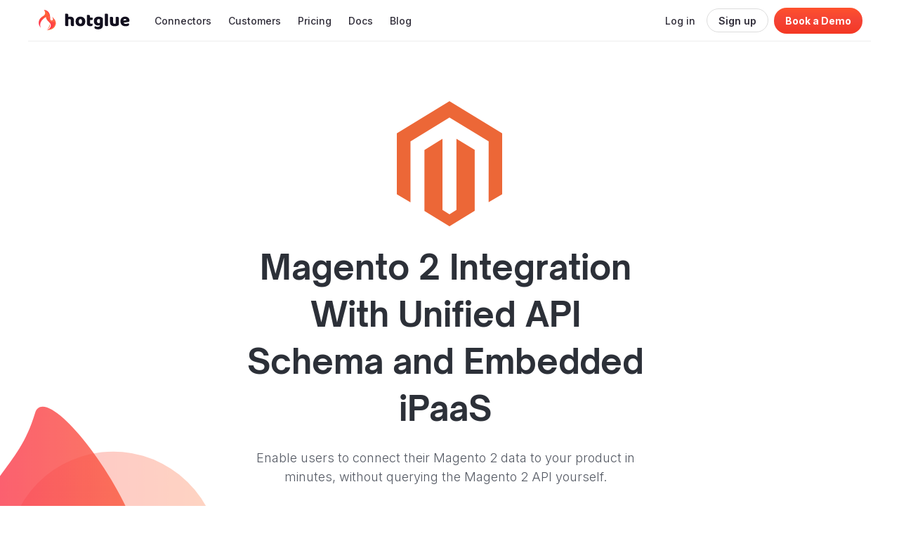

--- FILE ---
content_type: text/html
request_url: https://hotglue.com/connectors/magento
body_size: 15248
content:
<!DOCTYPE html><html lang="en-US"><head><link rel="preconnect" href="https://fonts.gstatic.com"/><link rel="preload" as="style" data-href="https://fonts.googleapis.com/css?family=Baloo&amp;display=swap"/><link rel="preload" as="style" data-href="https://fonts.googleapis.com/css?family=Roboto:300,400,500,700&amp;display=swap"/><link rel="preload" as="style" href="https://fonts.googleapis.com/icon?family=Material+Icons|Material+Icons+Outilined"/><link rel="preload" as="style" data-href="https://fonts.googleapis.com/css?family=Nunito:300,400,600,700,800&amp;display=swap"/><link rel="stylesheet" media="print" data-href="https://fonts.googleapis.com/css?family=Baloo&amp;display=swap"/><link rel="stylesheet" media="print" data-href="https://fonts.googleapis.com/css?family=Roboto:300,400,500,700&amp;display=swap"/><link rel="stylesheet" media="print" href="https://fonts.googleapis.com/icon?family=Material+Icons|Material+Icons+Outilined"/><link rel="stylesheet" media="print" data-href="https://fonts.googleapis.com/css?family=Nunito:300,400,600,700,800&amp;display=swap"/><noscript><link rel="stylesheet" data-href="https://fonts.googleapis.com/css?family=Baloo&amp;display=swap"/><link rel="stylesheet" data-href="https://fonts.googleapis.com/css?family=Roboto:300,400,500,700&amp;display=swap"/><link rel="stylesheet" href="https://fonts.googleapis.com/icon?family=Material+Icons|Material+Icons+Outilined"/><link rel="stylesheet" data-href="https://fonts.googleapis.com/css?family=Nunito:300,400,600,700,800&amp;display=swap"/></noscript><link rel="stylesheet" data-href="https://fonts.googleapis.com/css?family=Baloo&amp;display=swap"/><link rel="stylesheet" href="https://fonts.googleapis.com/icon?family=Material+Icons|Material+Icons+Outilined"/><link rel="stylesheet" data-href="https://fonts.googleapis.com/css?family=Nunito:300,400,600,700,800&amp;display=swap"/><link rel="stylesheet" data-href="https://fonts.googleapis.com/css?family=Roboto:300,400,500,700&amp;display=swap"/><link rel="stylesheet" data-href="https://fonts.googleapis.com/css2?family=Source+Code+Pro:wght@400;600&amp;display=swap"/><link rel="stylesheet" data-href="https://fonts.googleapis.com/css?family=Baloo&amp;display=swap"/><link rel="preconnect" href="https://fonts.gstatic.com" crossorigin /><meta name="viewport" content="width=device-width"/><meta charSet="utf-8"/><meta property="og:locale" content="en-US"/><meta name="keywords" content="hotglue,ipaas,integration,saas,etl,elt,embeddable,embedded,python,data,transformation,manipulation"/><link rel="shortcut icon" type="image/png" href="https://hotglue.com/favicon.ico"/><link rel="manifest" href="https://hotglue.com/manifest.json"/><meta property="og:image" content="https://hotglue.com/hotglue.png"/><script async="" type="text/javascript" src="/js/aos.js"></script><title>Embedded Magento 2 Integration | hotglue</title><meta name="title" content="Embedded Magento 2 Integration | hotglue"/><meta name="description" content="Enable users to connect their Magento 2 data to your product in minutes, without querying the Magento 2 API yourself."/><meta property="og:type" content="website"/><meta property="og:url" content="https://hotglue.com/connectors"/><meta property="og:site_name" content="hotglue"/><meta property="og:image" content="https://s3.amazonaws.com/cdn.hotglue.xyz/images/logos/magento.svg"/><meta property="og:description" content="Enable users to connect their Magento 2 data to your product in minutes, without querying the Magento 2 API yourself."/><meta name="twitter:card" content="summary"/><meta name="twitter:site" content="@hotgluexyz"/><meta name="twitter:title" content="Embedded Magento 2 Integration | hotglue"/><meta name="twitter:description" content="Enable users to connect their Magento 2 data to your product in minutes, without querying the Magento 2 API yourself."/><meta name="next-head-count" content="20"/><link rel="preload" href="/_next/static/css/c46673d89ab70c05a18d.css" as="style"/><link rel="stylesheet" href="/_next/static/css/c46673d89ab70c05a18d.css" data-n-g=""/><noscript data-n-css=""></noscript><script defer="" nomodule="" src="/_next/static/chunks/polyfills-a40ef1678bae11e696dba45124eadd70.js"></script><script src="/_next/static/chunks/webpack-e288bf19c56ab9d991f5.js" defer=""></script><script src="/_next/static/chunks/framework-8651d8ae9de69972141c.js" defer=""></script><script src="/_next/static/chunks/main-1a56167a7d84b685d452.js" defer=""></script><script src="/_next/static/chunks/pages/_app-5f0da38def0471891568.js" defer=""></script><script src="/_next/static/chunks/68b12c29-f52dae965e506187a0cb.js" defer=""></script><script src="/_next/static/chunks/29107295-1eebf4b814dde3c8f764.js" defer=""></script><script src="/_next/static/chunks/35412976-89712f08d957cdcef893.js" defer=""></script><script src="/_next/static/chunks/4a85d0ea-df72ec299f90bafc3903.js" defer=""></script><script src="/_next/static/chunks/3f06fcd6-87d0d19544f995d349cd.js" defer=""></script><script src="/_next/static/chunks/commons-0c4b5b9fdb758741c93a.js" defer=""></script><script src="/_next/static/chunks/2766-651bae015638f5714ec1.js" defer=""></script><script src="/_next/static/chunks/5675-c5f99e657f45f2c03f0e.js" defer=""></script><script src="/_next/static/chunks/23-9d089f4e279d700997ad.js" defer=""></script><script src="/_next/static/chunks/7447-98ab3ea20e7c06352091.js" defer=""></script><script src="/_next/static/chunks/8512-b0c1b4ad00ef1d401634.js" defer=""></script><script src="/_next/static/chunks/2103-deaf2cd6e2e29abc8d02.js" defer=""></script><script src="/_next/static/chunks/7076-9de83a91f10cee7cff8b.js" defer=""></script><script src="/_next/static/chunks/9944-008221e9a648e51fda75.js" defer=""></script><script src="/_next/static/chunks/4808-2b482b4796c6c487cee8.js" defer=""></script><script src="/_next/static/chunks/8951-118c95137ac1ac61dd30.js" defer=""></script><script src="/_next/static/chunks/4498-f9079096411f1104bf8c.js" defer=""></script><script src="/_next/static/chunks/400-8a9ca333bab8ddd270f1.js" defer=""></script><script src="/_next/static/chunks/9751-b15de396a6b65b54a6df.js" defer=""></script><script src="/_next/static/chunks/8666-f2296bd78863a43fa341.js" defer=""></script><script src="/_next/static/chunks/pages/connectors/%5Btap%5D-e817cfe87668a5d3dd17.js" defer=""></script><script src="/_next/static/4fWMvqz6qVKc0PR1nzrxS/_buildManifest.js" defer=""></script><script src="/_next/static/4fWMvqz6qVKc0PR1nzrxS/_ssgManifest.js" defer=""></script><style data-href="https://fonts.googleapis.com/css?family=Baloo&display=swap">@font-face{font-family:'Baloo';font-style:normal;font-weight:400;font-display:swap;src:url(https://fonts.gstatic.com/l/font?kit=6xKhdSpJJ92I9MWPCmg&skey=909b6264e020bb06&v=v14) format('woff')}@font-face{font-family:'Baloo';font-style:normal;font-weight:400;font-display:swap;src:url(https://fonts.gstatic.com/s/baloo/v14/6xKhdSpJJ92I9MWOCm7bLnwIcOM.woff2) format('woff2');unicode-range:U+0900-097F,U+1CD0-1CF9,U+200C-200D,U+20A8,U+20B9,U+20F0,U+25CC,U+A830-A839,U+A8E0-A8FF,U+11B00-11B09}@font-face{font-family:'Baloo';font-style:normal;font-weight:400;font-display:swap;src:url(https://fonts.gstatic.com/s/baloo/v14/6xKhdSpJJ92I9MWACm7bLnwIcOM.woff2) format('woff2');unicode-range:U+0102-0103,U+0110-0111,U+0128-0129,U+0168-0169,U+01A0-01A1,U+01AF-01B0,U+0300-0301,U+0303-0304,U+0308-0309,U+0323,U+0329,U+1EA0-1EF9,U+20AB}@font-face{font-family:'Baloo';font-style:normal;font-weight:400;font-display:swap;src:url(https://fonts.gstatic.com/s/baloo/v14/6xKhdSpJJ92I9MWBCm7bLnwIcOM.woff2) format('woff2');unicode-range:U+0100-02BA,U+02BD-02C5,U+02C7-02CC,U+02CE-02D7,U+02DD-02FF,U+0304,U+0308,U+0329,U+1D00-1DBF,U+1E00-1E9F,U+1EF2-1EFF,U+2020,U+20A0-20AB,U+20AD-20C0,U+2113,U+2C60-2C7F,U+A720-A7FF}@font-face{font-family:'Baloo';font-style:normal;font-weight:400;font-display:swap;src:url(https://fonts.gstatic.com/s/baloo/v14/6xKhdSpJJ92I9MWPCm7bLnwI.woff2) format('woff2');unicode-range:U+0000-00FF,U+0131,U+0152-0153,U+02BB-02BC,U+02C6,U+02DA,U+02DC,U+0304,U+0308,U+0329,U+2000-206F,U+20AC,U+2122,U+2191,U+2193,U+2212,U+2215,U+FEFF,U+FFFD}</style><style data-href="https://fonts.googleapis.com/css?family=Roboto:300,400,500,700&display=swap">@font-face{font-family:'Roboto';font-style:normal;font-weight:300;font-stretch:normal;font-display:swap;src:url(https://fonts.gstatic.com/l/font?kit=KFOMCnqEu92Fr1ME7kSn66aGLdTylUAMQXC89YmC2DPNWuaabVmUiAw&skey=a0a0114a1dcab3ac&v=v50) format('woff')}@font-face{font-family:'Roboto';font-style:normal;font-weight:400;font-stretch:normal;font-display:swap;src:url(https://fonts.gstatic.com/l/font?kit=KFOMCnqEu92Fr1ME7kSn66aGLdTylUAMQXC89YmC2DPNWubEbVmUiAw&skey=a0a0114a1dcab3ac&v=v50) format('woff')}@font-face{font-family:'Roboto';font-style:normal;font-weight:500;font-stretch:normal;font-display:swap;src:url(https://fonts.gstatic.com/l/font?kit=KFOMCnqEu92Fr1ME7kSn66aGLdTylUAMQXC89YmC2DPNWub2bVmUiAw&skey=a0a0114a1dcab3ac&v=v50) format('woff')}@font-face{font-family:'Roboto';font-style:normal;font-weight:700;font-stretch:normal;font-display:swap;src:url(https://fonts.gstatic.com/l/font?kit=KFOMCnqEu92Fr1ME7kSn66aGLdTylUAMQXC89YmC2DPNWuYjalmUiAw&skey=a0a0114a1dcab3ac&v=v50) format('woff')}@font-face{font-family:'Roboto';font-style:normal;font-weight:300;font-stretch:100%;font-display:swap;src:url(https://fonts.gstatic.com/s/roboto/v50/KFO7CnqEu92Fr1ME7kSn66aGLdTylUAMa3GUBHMdazTgWw.woff2) format('woff2');unicode-range:U+0460-052F,U+1C80-1C8A,U+20B4,U+2DE0-2DFF,U+A640-A69F,U+FE2E-FE2F}@font-face{font-family:'Roboto';font-style:normal;font-weight:300;font-stretch:100%;font-display:swap;src:url(https://fonts.gstatic.com/s/roboto/v50/KFO7CnqEu92Fr1ME7kSn66aGLdTylUAMa3iUBHMdazTgWw.woff2) format('woff2');unicode-range:U+0301,U+0400-045F,U+0490-0491,U+04B0-04B1,U+2116}@font-face{font-family:'Roboto';font-style:normal;font-weight:300;font-stretch:100%;font-display:swap;src:url(https://fonts.gstatic.com/s/roboto/v50/KFO7CnqEu92Fr1ME7kSn66aGLdTylUAMa3CUBHMdazTgWw.woff2) format('woff2');unicode-range:U+1F00-1FFF}@font-face{font-family:'Roboto';font-style:normal;font-weight:300;font-stretch:100%;font-display:swap;src:url(https://fonts.gstatic.com/s/roboto/v50/KFO7CnqEu92Fr1ME7kSn66aGLdTylUAMa3-UBHMdazTgWw.woff2) format('woff2');unicode-range:U+0370-0377,U+037A-037F,U+0384-038A,U+038C,U+038E-03A1,U+03A3-03FF}@font-face{font-family:'Roboto';font-style:normal;font-weight:300;font-stretch:100%;font-display:swap;src:url(https://fonts.gstatic.com/s/roboto/v50/KFO7CnqEu92Fr1ME7kSn66aGLdTylUAMawCUBHMdazTgWw.woff2) format('woff2');unicode-range:U+0302-0303,U+0305,U+0307-0308,U+0310,U+0312,U+0315,U+031A,U+0326-0327,U+032C,U+032F-0330,U+0332-0333,U+0338,U+033A,U+0346,U+034D,U+0391-03A1,U+03A3-03A9,U+03B1-03C9,U+03D1,U+03D5-03D6,U+03F0-03F1,U+03F4-03F5,U+2016-2017,U+2034-2038,U+203C,U+2040,U+2043,U+2047,U+2050,U+2057,U+205F,U+2070-2071,U+2074-208E,U+2090-209C,U+20D0-20DC,U+20E1,U+20E5-20EF,U+2100-2112,U+2114-2115,U+2117-2121,U+2123-214F,U+2190,U+2192,U+2194-21AE,U+21B0-21E5,U+21F1-21F2,U+21F4-2211,U+2213-2214,U+2216-22FF,U+2308-230B,U+2310,U+2319,U+231C-2321,U+2336-237A,U+237C,U+2395,U+239B-23B7,U+23D0,U+23DC-23E1,U+2474-2475,U+25AF,U+25B3,U+25B7,U+25BD,U+25C1,U+25CA,U+25CC,U+25FB,U+266D-266F,U+27C0-27FF,U+2900-2AFF,U+2B0E-2B11,U+2B30-2B4C,U+2BFE,U+3030,U+FF5B,U+FF5D,U+1D400-1D7FF,U+1EE00-1EEFF}@font-face{font-family:'Roboto';font-style:normal;font-weight:300;font-stretch:100%;font-display:swap;src:url(https://fonts.gstatic.com/s/roboto/v50/KFO7CnqEu92Fr1ME7kSn66aGLdTylUAMaxKUBHMdazTgWw.woff2) format('woff2');unicode-range:U+0001-000C,U+000E-001F,U+007F-009F,U+20DD-20E0,U+20E2-20E4,U+2150-218F,U+2190,U+2192,U+2194-2199,U+21AF,U+21E6-21F0,U+21F3,U+2218-2219,U+2299,U+22C4-22C6,U+2300-243F,U+2440-244A,U+2460-24FF,U+25A0-27BF,U+2800-28FF,U+2921-2922,U+2981,U+29BF,U+29EB,U+2B00-2BFF,U+4DC0-4DFF,U+FFF9-FFFB,U+10140-1018E,U+10190-1019C,U+101A0,U+101D0-101FD,U+102E0-102FB,U+10E60-10E7E,U+1D2C0-1D2D3,U+1D2E0-1D37F,U+1F000-1F0FF,U+1F100-1F1AD,U+1F1E6-1F1FF,U+1F30D-1F30F,U+1F315,U+1F31C,U+1F31E,U+1F320-1F32C,U+1F336,U+1F378,U+1F37D,U+1F382,U+1F393-1F39F,U+1F3A7-1F3A8,U+1F3AC-1F3AF,U+1F3C2,U+1F3C4-1F3C6,U+1F3CA-1F3CE,U+1F3D4-1F3E0,U+1F3ED,U+1F3F1-1F3F3,U+1F3F5-1F3F7,U+1F408,U+1F415,U+1F41F,U+1F426,U+1F43F,U+1F441-1F442,U+1F444,U+1F446-1F449,U+1F44C-1F44E,U+1F453,U+1F46A,U+1F47D,U+1F4A3,U+1F4B0,U+1F4B3,U+1F4B9,U+1F4BB,U+1F4BF,U+1F4C8-1F4CB,U+1F4D6,U+1F4DA,U+1F4DF,U+1F4E3-1F4E6,U+1F4EA-1F4ED,U+1F4F7,U+1F4F9-1F4FB,U+1F4FD-1F4FE,U+1F503,U+1F507-1F50B,U+1F50D,U+1F512-1F513,U+1F53E-1F54A,U+1F54F-1F5FA,U+1F610,U+1F650-1F67F,U+1F687,U+1F68D,U+1F691,U+1F694,U+1F698,U+1F6AD,U+1F6B2,U+1F6B9-1F6BA,U+1F6BC,U+1F6C6-1F6CF,U+1F6D3-1F6D7,U+1F6E0-1F6EA,U+1F6F0-1F6F3,U+1F6F7-1F6FC,U+1F700-1F7FF,U+1F800-1F80B,U+1F810-1F847,U+1F850-1F859,U+1F860-1F887,U+1F890-1F8AD,U+1F8B0-1F8BB,U+1F8C0-1F8C1,U+1F900-1F90B,U+1F93B,U+1F946,U+1F984,U+1F996,U+1F9E9,U+1FA00-1FA6F,U+1FA70-1FA7C,U+1FA80-1FA89,U+1FA8F-1FAC6,U+1FACE-1FADC,U+1FADF-1FAE9,U+1FAF0-1FAF8,U+1FB00-1FBFF}@font-face{font-family:'Roboto';font-style:normal;font-weight:300;font-stretch:100%;font-display:swap;src:url(https://fonts.gstatic.com/s/roboto/v50/KFO7CnqEu92Fr1ME7kSn66aGLdTylUAMa3OUBHMdazTgWw.woff2) format('woff2');unicode-range:U+0102-0103,U+0110-0111,U+0128-0129,U+0168-0169,U+01A0-01A1,U+01AF-01B0,U+0300-0301,U+0303-0304,U+0308-0309,U+0323,U+0329,U+1EA0-1EF9,U+20AB}@font-face{font-family:'Roboto';font-style:normal;font-weight:300;font-stretch:100%;font-display:swap;src:url(https://fonts.gstatic.com/s/roboto/v50/KFO7CnqEu92Fr1ME7kSn66aGLdTylUAMa3KUBHMdazTgWw.woff2) format('woff2');unicode-range:U+0100-02BA,U+02BD-02C5,U+02C7-02CC,U+02CE-02D7,U+02DD-02FF,U+0304,U+0308,U+0329,U+1D00-1DBF,U+1E00-1E9F,U+1EF2-1EFF,U+2020,U+20A0-20AB,U+20AD-20C0,U+2113,U+2C60-2C7F,U+A720-A7FF}@font-face{font-family:'Roboto';font-style:normal;font-weight:300;font-stretch:100%;font-display:swap;src:url(https://fonts.gstatic.com/s/roboto/v50/KFO7CnqEu92Fr1ME7kSn66aGLdTylUAMa3yUBHMdazQ.woff2) format('woff2');unicode-range:U+0000-00FF,U+0131,U+0152-0153,U+02BB-02BC,U+02C6,U+02DA,U+02DC,U+0304,U+0308,U+0329,U+2000-206F,U+20AC,U+2122,U+2191,U+2193,U+2212,U+2215,U+FEFF,U+FFFD}@font-face{font-family:'Roboto';font-style:normal;font-weight:400;font-stretch:100%;font-display:swap;src:url(https://fonts.gstatic.com/s/roboto/v50/KFO7CnqEu92Fr1ME7kSn66aGLdTylUAMa3GUBHMdazTgWw.woff2) format('woff2');unicode-range:U+0460-052F,U+1C80-1C8A,U+20B4,U+2DE0-2DFF,U+A640-A69F,U+FE2E-FE2F}@font-face{font-family:'Roboto';font-style:normal;font-weight:400;font-stretch:100%;font-display:swap;src:url(https://fonts.gstatic.com/s/roboto/v50/KFO7CnqEu92Fr1ME7kSn66aGLdTylUAMa3iUBHMdazTgWw.woff2) format('woff2');unicode-range:U+0301,U+0400-045F,U+0490-0491,U+04B0-04B1,U+2116}@font-face{font-family:'Roboto';font-style:normal;font-weight:400;font-stretch:100%;font-display:swap;src:url(https://fonts.gstatic.com/s/roboto/v50/KFO7CnqEu92Fr1ME7kSn66aGLdTylUAMa3CUBHMdazTgWw.woff2) format('woff2');unicode-range:U+1F00-1FFF}@font-face{font-family:'Roboto';font-style:normal;font-weight:400;font-stretch:100%;font-display:swap;src:url(https://fonts.gstatic.com/s/roboto/v50/KFO7CnqEu92Fr1ME7kSn66aGLdTylUAMa3-UBHMdazTgWw.woff2) format('woff2');unicode-range:U+0370-0377,U+037A-037F,U+0384-038A,U+038C,U+038E-03A1,U+03A3-03FF}@font-face{font-family:'Roboto';font-style:normal;font-weight:400;font-stretch:100%;font-display:swap;src:url(https://fonts.gstatic.com/s/roboto/v50/KFO7CnqEu92Fr1ME7kSn66aGLdTylUAMawCUBHMdazTgWw.woff2) format('woff2');unicode-range:U+0302-0303,U+0305,U+0307-0308,U+0310,U+0312,U+0315,U+031A,U+0326-0327,U+032C,U+032F-0330,U+0332-0333,U+0338,U+033A,U+0346,U+034D,U+0391-03A1,U+03A3-03A9,U+03B1-03C9,U+03D1,U+03D5-03D6,U+03F0-03F1,U+03F4-03F5,U+2016-2017,U+2034-2038,U+203C,U+2040,U+2043,U+2047,U+2050,U+2057,U+205F,U+2070-2071,U+2074-208E,U+2090-209C,U+20D0-20DC,U+20E1,U+20E5-20EF,U+2100-2112,U+2114-2115,U+2117-2121,U+2123-214F,U+2190,U+2192,U+2194-21AE,U+21B0-21E5,U+21F1-21F2,U+21F4-2211,U+2213-2214,U+2216-22FF,U+2308-230B,U+2310,U+2319,U+231C-2321,U+2336-237A,U+237C,U+2395,U+239B-23B7,U+23D0,U+23DC-23E1,U+2474-2475,U+25AF,U+25B3,U+25B7,U+25BD,U+25C1,U+25CA,U+25CC,U+25FB,U+266D-266F,U+27C0-27FF,U+2900-2AFF,U+2B0E-2B11,U+2B30-2B4C,U+2BFE,U+3030,U+FF5B,U+FF5D,U+1D400-1D7FF,U+1EE00-1EEFF}@font-face{font-family:'Roboto';font-style:normal;font-weight:400;font-stretch:100%;font-display:swap;src:url(https://fonts.gstatic.com/s/roboto/v50/KFO7CnqEu92Fr1ME7kSn66aGLdTylUAMaxKUBHMdazTgWw.woff2) format('woff2');unicode-range:U+0001-000C,U+000E-001F,U+007F-009F,U+20DD-20E0,U+20E2-20E4,U+2150-218F,U+2190,U+2192,U+2194-2199,U+21AF,U+21E6-21F0,U+21F3,U+2218-2219,U+2299,U+22C4-22C6,U+2300-243F,U+2440-244A,U+2460-24FF,U+25A0-27BF,U+2800-28FF,U+2921-2922,U+2981,U+29BF,U+29EB,U+2B00-2BFF,U+4DC0-4DFF,U+FFF9-FFFB,U+10140-1018E,U+10190-1019C,U+101A0,U+101D0-101FD,U+102E0-102FB,U+10E60-10E7E,U+1D2C0-1D2D3,U+1D2E0-1D37F,U+1F000-1F0FF,U+1F100-1F1AD,U+1F1E6-1F1FF,U+1F30D-1F30F,U+1F315,U+1F31C,U+1F31E,U+1F320-1F32C,U+1F336,U+1F378,U+1F37D,U+1F382,U+1F393-1F39F,U+1F3A7-1F3A8,U+1F3AC-1F3AF,U+1F3C2,U+1F3C4-1F3C6,U+1F3CA-1F3CE,U+1F3D4-1F3E0,U+1F3ED,U+1F3F1-1F3F3,U+1F3F5-1F3F7,U+1F408,U+1F415,U+1F41F,U+1F426,U+1F43F,U+1F441-1F442,U+1F444,U+1F446-1F449,U+1F44C-1F44E,U+1F453,U+1F46A,U+1F47D,U+1F4A3,U+1F4B0,U+1F4B3,U+1F4B9,U+1F4BB,U+1F4BF,U+1F4C8-1F4CB,U+1F4D6,U+1F4DA,U+1F4DF,U+1F4E3-1F4E6,U+1F4EA-1F4ED,U+1F4F7,U+1F4F9-1F4FB,U+1F4FD-1F4FE,U+1F503,U+1F507-1F50B,U+1F50D,U+1F512-1F513,U+1F53E-1F54A,U+1F54F-1F5FA,U+1F610,U+1F650-1F67F,U+1F687,U+1F68D,U+1F691,U+1F694,U+1F698,U+1F6AD,U+1F6B2,U+1F6B9-1F6BA,U+1F6BC,U+1F6C6-1F6CF,U+1F6D3-1F6D7,U+1F6E0-1F6EA,U+1F6F0-1F6F3,U+1F6F7-1F6FC,U+1F700-1F7FF,U+1F800-1F80B,U+1F810-1F847,U+1F850-1F859,U+1F860-1F887,U+1F890-1F8AD,U+1F8B0-1F8BB,U+1F8C0-1F8C1,U+1F900-1F90B,U+1F93B,U+1F946,U+1F984,U+1F996,U+1F9E9,U+1FA00-1FA6F,U+1FA70-1FA7C,U+1FA80-1FA89,U+1FA8F-1FAC6,U+1FACE-1FADC,U+1FADF-1FAE9,U+1FAF0-1FAF8,U+1FB00-1FBFF}@font-face{font-family:'Roboto';font-style:normal;font-weight:400;font-stretch:100%;font-display:swap;src:url(https://fonts.gstatic.com/s/roboto/v50/KFO7CnqEu92Fr1ME7kSn66aGLdTylUAMa3OUBHMdazTgWw.woff2) format('woff2');unicode-range:U+0102-0103,U+0110-0111,U+0128-0129,U+0168-0169,U+01A0-01A1,U+01AF-01B0,U+0300-0301,U+0303-0304,U+0308-0309,U+0323,U+0329,U+1EA0-1EF9,U+20AB}@font-face{font-family:'Roboto';font-style:normal;font-weight:400;font-stretch:100%;font-display:swap;src:url(https://fonts.gstatic.com/s/roboto/v50/KFO7CnqEu92Fr1ME7kSn66aGLdTylUAMa3KUBHMdazTgWw.woff2) format('woff2');unicode-range:U+0100-02BA,U+02BD-02C5,U+02C7-02CC,U+02CE-02D7,U+02DD-02FF,U+0304,U+0308,U+0329,U+1D00-1DBF,U+1E00-1E9F,U+1EF2-1EFF,U+2020,U+20A0-20AB,U+20AD-20C0,U+2113,U+2C60-2C7F,U+A720-A7FF}@font-face{font-family:'Roboto';font-style:normal;font-weight:400;font-stretch:100%;font-display:swap;src:url(https://fonts.gstatic.com/s/roboto/v50/KFO7CnqEu92Fr1ME7kSn66aGLdTylUAMa3yUBHMdazQ.woff2) format('woff2');unicode-range:U+0000-00FF,U+0131,U+0152-0153,U+02BB-02BC,U+02C6,U+02DA,U+02DC,U+0304,U+0308,U+0329,U+2000-206F,U+20AC,U+2122,U+2191,U+2193,U+2212,U+2215,U+FEFF,U+FFFD}@font-face{font-family:'Roboto';font-style:normal;font-weight:500;font-stretch:100%;font-display:swap;src:url(https://fonts.gstatic.com/s/roboto/v50/KFO7CnqEu92Fr1ME7kSn66aGLdTylUAMa3GUBHMdazTgWw.woff2) format('woff2');unicode-range:U+0460-052F,U+1C80-1C8A,U+20B4,U+2DE0-2DFF,U+A640-A69F,U+FE2E-FE2F}@font-face{font-family:'Roboto';font-style:normal;font-weight:500;font-stretch:100%;font-display:swap;src:url(https://fonts.gstatic.com/s/roboto/v50/KFO7CnqEu92Fr1ME7kSn66aGLdTylUAMa3iUBHMdazTgWw.woff2) format('woff2');unicode-range:U+0301,U+0400-045F,U+0490-0491,U+04B0-04B1,U+2116}@font-face{font-family:'Roboto';font-style:normal;font-weight:500;font-stretch:100%;font-display:swap;src:url(https://fonts.gstatic.com/s/roboto/v50/KFO7CnqEu92Fr1ME7kSn66aGLdTylUAMa3CUBHMdazTgWw.woff2) format('woff2');unicode-range:U+1F00-1FFF}@font-face{font-family:'Roboto';font-style:normal;font-weight:500;font-stretch:100%;font-display:swap;src:url(https://fonts.gstatic.com/s/roboto/v50/KFO7CnqEu92Fr1ME7kSn66aGLdTylUAMa3-UBHMdazTgWw.woff2) format('woff2');unicode-range:U+0370-0377,U+037A-037F,U+0384-038A,U+038C,U+038E-03A1,U+03A3-03FF}@font-face{font-family:'Roboto';font-style:normal;font-weight:500;font-stretch:100%;font-display:swap;src:url(https://fonts.gstatic.com/s/roboto/v50/KFO7CnqEu92Fr1ME7kSn66aGLdTylUAMawCUBHMdazTgWw.woff2) format('woff2');unicode-range:U+0302-0303,U+0305,U+0307-0308,U+0310,U+0312,U+0315,U+031A,U+0326-0327,U+032C,U+032F-0330,U+0332-0333,U+0338,U+033A,U+0346,U+034D,U+0391-03A1,U+03A3-03A9,U+03B1-03C9,U+03D1,U+03D5-03D6,U+03F0-03F1,U+03F4-03F5,U+2016-2017,U+2034-2038,U+203C,U+2040,U+2043,U+2047,U+2050,U+2057,U+205F,U+2070-2071,U+2074-208E,U+2090-209C,U+20D0-20DC,U+20E1,U+20E5-20EF,U+2100-2112,U+2114-2115,U+2117-2121,U+2123-214F,U+2190,U+2192,U+2194-21AE,U+21B0-21E5,U+21F1-21F2,U+21F4-2211,U+2213-2214,U+2216-22FF,U+2308-230B,U+2310,U+2319,U+231C-2321,U+2336-237A,U+237C,U+2395,U+239B-23B7,U+23D0,U+23DC-23E1,U+2474-2475,U+25AF,U+25B3,U+25B7,U+25BD,U+25C1,U+25CA,U+25CC,U+25FB,U+266D-266F,U+27C0-27FF,U+2900-2AFF,U+2B0E-2B11,U+2B30-2B4C,U+2BFE,U+3030,U+FF5B,U+FF5D,U+1D400-1D7FF,U+1EE00-1EEFF}@font-face{font-family:'Roboto';font-style:normal;font-weight:500;font-stretch:100%;font-display:swap;src:url(https://fonts.gstatic.com/s/roboto/v50/KFO7CnqEu92Fr1ME7kSn66aGLdTylUAMaxKUBHMdazTgWw.woff2) format('woff2');unicode-range:U+0001-000C,U+000E-001F,U+007F-009F,U+20DD-20E0,U+20E2-20E4,U+2150-218F,U+2190,U+2192,U+2194-2199,U+21AF,U+21E6-21F0,U+21F3,U+2218-2219,U+2299,U+22C4-22C6,U+2300-243F,U+2440-244A,U+2460-24FF,U+25A0-27BF,U+2800-28FF,U+2921-2922,U+2981,U+29BF,U+29EB,U+2B00-2BFF,U+4DC0-4DFF,U+FFF9-FFFB,U+10140-1018E,U+10190-1019C,U+101A0,U+101D0-101FD,U+102E0-102FB,U+10E60-10E7E,U+1D2C0-1D2D3,U+1D2E0-1D37F,U+1F000-1F0FF,U+1F100-1F1AD,U+1F1E6-1F1FF,U+1F30D-1F30F,U+1F315,U+1F31C,U+1F31E,U+1F320-1F32C,U+1F336,U+1F378,U+1F37D,U+1F382,U+1F393-1F39F,U+1F3A7-1F3A8,U+1F3AC-1F3AF,U+1F3C2,U+1F3C4-1F3C6,U+1F3CA-1F3CE,U+1F3D4-1F3E0,U+1F3ED,U+1F3F1-1F3F3,U+1F3F5-1F3F7,U+1F408,U+1F415,U+1F41F,U+1F426,U+1F43F,U+1F441-1F442,U+1F444,U+1F446-1F449,U+1F44C-1F44E,U+1F453,U+1F46A,U+1F47D,U+1F4A3,U+1F4B0,U+1F4B3,U+1F4B9,U+1F4BB,U+1F4BF,U+1F4C8-1F4CB,U+1F4D6,U+1F4DA,U+1F4DF,U+1F4E3-1F4E6,U+1F4EA-1F4ED,U+1F4F7,U+1F4F9-1F4FB,U+1F4FD-1F4FE,U+1F503,U+1F507-1F50B,U+1F50D,U+1F512-1F513,U+1F53E-1F54A,U+1F54F-1F5FA,U+1F610,U+1F650-1F67F,U+1F687,U+1F68D,U+1F691,U+1F694,U+1F698,U+1F6AD,U+1F6B2,U+1F6B9-1F6BA,U+1F6BC,U+1F6C6-1F6CF,U+1F6D3-1F6D7,U+1F6E0-1F6EA,U+1F6F0-1F6F3,U+1F6F7-1F6FC,U+1F700-1F7FF,U+1F800-1F80B,U+1F810-1F847,U+1F850-1F859,U+1F860-1F887,U+1F890-1F8AD,U+1F8B0-1F8BB,U+1F8C0-1F8C1,U+1F900-1F90B,U+1F93B,U+1F946,U+1F984,U+1F996,U+1F9E9,U+1FA00-1FA6F,U+1FA70-1FA7C,U+1FA80-1FA89,U+1FA8F-1FAC6,U+1FACE-1FADC,U+1FADF-1FAE9,U+1FAF0-1FAF8,U+1FB00-1FBFF}@font-face{font-family:'Roboto';font-style:normal;font-weight:500;font-stretch:100%;font-display:swap;src:url(https://fonts.gstatic.com/s/roboto/v50/KFO7CnqEu92Fr1ME7kSn66aGLdTylUAMa3OUBHMdazTgWw.woff2) format('woff2');unicode-range:U+0102-0103,U+0110-0111,U+0128-0129,U+0168-0169,U+01A0-01A1,U+01AF-01B0,U+0300-0301,U+0303-0304,U+0308-0309,U+0323,U+0329,U+1EA0-1EF9,U+20AB}@font-face{font-family:'Roboto';font-style:normal;font-weight:500;font-stretch:100%;font-display:swap;src:url(https://fonts.gstatic.com/s/roboto/v50/KFO7CnqEu92Fr1ME7kSn66aGLdTylUAMa3KUBHMdazTgWw.woff2) format('woff2');unicode-range:U+0100-02BA,U+02BD-02C5,U+02C7-02CC,U+02CE-02D7,U+02DD-02FF,U+0304,U+0308,U+0329,U+1D00-1DBF,U+1E00-1E9F,U+1EF2-1EFF,U+2020,U+20A0-20AB,U+20AD-20C0,U+2113,U+2C60-2C7F,U+A720-A7FF}@font-face{font-family:'Roboto';font-style:normal;font-weight:500;font-stretch:100%;font-display:swap;src:url(https://fonts.gstatic.com/s/roboto/v50/KFO7CnqEu92Fr1ME7kSn66aGLdTylUAMa3yUBHMdazQ.woff2) format('woff2');unicode-range:U+0000-00FF,U+0131,U+0152-0153,U+02BB-02BC,U+02C6,U+02DA,U+02DC,U+0304,U+0308,U+0329,U+2000-206F,U+20AC,U+2122,U+2191,U+2193,U+2212,U+2215,U+FEFF,U+FFFD}@font-face{font-family:'Roboto';font-style:normal;font-weight:700;font-stretch:100%;font-display:swap;src:url(https://fonts.gstatic.com/s/roboto/v50/KFO7CnqEu92Fr1ME7kSn66aGLdTylUAMa3GUBHMdazTgWw.woff2) format('woff2');unicode-range:U+0460-052F,U+1C80-1C8A,U+20B4,U+2DE0-2DFF,U+A640-A69F,U+FE2E-FE2F}@font-face{font-family:'Roboto';font-style:normal;font-weight:700;font-stretch:100%;font-display:swap;src:url(https://fonts.gstatic.com/s/roboto/v50/KFO7CnqEu92Fr1ME7kSn66aGLdTylUAMa3iUBHMdazTgWw.woff2) format('woff2');unicode-range:U+0301,U+0400-045F,U+0490-0491,U+04B0-04B1,U+2116}@font-face{font-family:'Roboto';font-style:normal;font-weight:700;font-stretch:100%;font-display:swap;src:url(https://fonts.gstatic.com/s/roboto/v50/KFO7CnqEu92Fr1ME7kSn66aGLdTylUAMa3CUBHMdazTgWw.woff2) format('woff2');unicode-range:U+1F00-1FFF}@font-face{font-family:'Roboto';font-style:normal;font-weight:700;font-stretch:100%;font-display:swap;src:url(https://fonts.gstatic.com/s/roboto/v50/KFO7CnqEu92Fr1ME7kSn66aGLdTylUAMa3-UBHMdazTgWw.woff2) format('woff2');unicode-range:U+0370-0377,U+037A-037F,U+0384-038A,U+038C,U+038E-03A1,U+03A3-03FF}@font-face{font-family:'Roboto';font-style:normal;font-weight:700;font-stretch:100%;font-display:swap;src:url(https://fonts.gstatic.com/s/roboto/v50/KFO7CnqEu92Fr1ME7kSn66aGLdTylUAMawCUBHMdazTgWw.woff2) format('woff2');unicode-range:U+0302-0303,U+0305,U+0307-0308,U+0310,U+0312,U+0315,U+031A,U+0326-0327,U+032C,U+032F-0330,U+0332-0333,U+0338,U+033A,U+0346,U+034D,U+0391-03A1,U+03A3-03A9,U+03B1-03C9,U+03D1,U+03D5-03D6,U+03F0-03F1,U+03F4-03F5,U+2016-2017,U+2034-2038,U+203C,U+2040,U+2043,U+2047,U+2050,U+2057,U+205F,U+2070-2071,U+2074-208E,U+2090-209C,U+20D0-20DC,U+20E1,U+20E5-20EF,U+2100-2112,U+2114-2115,U+2117-2121,U+2123-214F,U+2190,U+2192,U+2194-21AE,U+21B0-21E5,U+21F1-21F2,U+21F4-2211,U+2213-2214,U+2216-22FF,U+2308-230B,U+2310,U+2319,U+231C-2321,U+2336-237A,U+237C,U+2395,U+239B-23B7,U+23D0,U+23DC-23E1,U+2474-2475,U+25AF,U+25B3,U+25B7,U+25BD,U+25C1,U+25CA,U+25CC,U+25FB,U+266D-266F,U+27C0-27FF,U+2900-2AFF,U+2B0E-2B11,U+2B30-2B4C,U+2BFE,U+3030,U+FF5B,U+FF5D,U+1D400-1D7FF,U+1EE00-1EEFF}@font-face{font-family:'Roboto';font-style:normal;font-weight:700;font-stretch:100%;font-display:swap;src:url(https://fonts.gstatic.com/s/roboto/v50/KFO7CnqEu92Fr1ME7kSn66aGLdTylUAMaxKUBHMdazTgWw.woff2) format('woff2');unicode-range:U+0001-000C,U+000E-001F,U+007F-009F,U+20DD-20E0,U+20E2-20E4,U+2150-218F,U+2190,U+2192,U+2194-2199,U+21AF,U+21E6-21F0,U+21F3,U+2218-2219,U+2299,U+22C4-22C6,U+2300-243F,U+2440-244A,U+2460-24FF,U+25A0-27BF,U+2800-28FF,U+2921-2922,U+2981,U+29BF,U+29EB,U+2B00-2BFF,U+4DC0-4DFF,U+FFF9-FFFB,U+10140-1018E,U+10190-1019C,U+101A0,U+101D0-101FD,U+102E0-102FB,U+10E60-10E7E,U+1D2C0-1D2D3,U+1D2E0-1D37F,U+1F000-1F0FF,U+1F100-1F1AD,U+1F1E6-1F1FF,U+1F30D-1F30F,U+1F315,U+1F31C,U+1F31E,U+1F320-1F32C,U+1F336,U+1F378,U+1F37D,U+1F382,U+1F393-1F39F,U+1F3A7-1F3A8,U+1F3AC-1F3AF,U+1F3C2,U+1F3C4-1F3C6,U+1F3CA-1F3CE,U+1F3D4-1F3E0,U+1F3ED,U+1F3F1-1F3F3,U+1F3F5-1F3F7,U+1F408,U+1F415,U+1F41F,U+1F426,U+1F43F,U+1F441-1F442,U+1F444,U+1F446-1F449,U+1F44C-1F44E,U+1F453,U+1F46A,U+1F47D,U+1F4A3,U+1F4B0,U+1F4B3,U+1F4B9,U+1F4BB,U+1F4BF,U+1F4C8-1F4CB,U+1F4D6,U+1F4DA,U+1F4DF,U+1F4E3-1F4E6,U+1F4EA-1F4ED,U+1F4F7,U+1F4F9-1F4FB,U+1F4FD-1F4FE,U+1F503,U+1F507-1F50B,U+1F50D,U+1F512-1F513,U+1F53E-1F54A,U+1F54F-1F5FA,U+1F610,U+1F650-1F67F,U+1F687,U+1F68D,U+1F691,U+1F694,U+1F698,U+1F6AD,U+1F6B2,U+1F6B9-1F6BA,U+1F6BC,U+1F6C6-1F6CF,U+1F6D3-1F6D7,U+1F6E0-1F6EA,U+1F6F0-1F6F3,U+1F6F7-1F6FC,U+1F700-1F7FF,U+1F800-1F80B,U+1F810-1F847,U+1F850-1F859,U+1F860-1F887,U+1F890-1F8AD,U+1F8B0-1F8BB,U+1F8C0-1F8C1,U+1F900-1F90B,U+1F93B,U+1F946,U+1F984,U+1F996,U+1F9E9,U+1FA00-1FA6F,U+1FA70-1FA7C,U+1FA80-1FA89,U+1FA8F-1FAC6,U+1FACE-1FADC,U+1FADF-1FAE9,U+1FAF0-1FAF8,U+1FB00-1FBFF}@font-face{font-family:'Roboto';font-style:normal;font-weight:700;font-stretch:100%;font-display:swap;src:url(https://fonts.gstatic.com/s/roboto/v50/KFO7CnqEu92Fr1ME7kSn66aGLdTylUAMa3OUBHMdazTgWw.woff2) format('woff2');unicode-range:U+0102-0103,U+0110-0111,U+0128-0129,U+0168-0169,U+01A0-01A1,U+01AF-01B0,U+0300-0301,U+0303-0304,U+0308-0309,U+0323,U+0329,U+1EA0-1EF9,U+20AB}@font-face{font-family:'Roboto';font-style:normal;font-weight:700;font-stretch:100%;font-display:swap;src:url(https://fonts.gstatic.com/s/roboto/v50/KFO7CnqEu92Fr1ME7kSn66aGLdTylUAMa3KUBHMdazTgWw.woff2) format('woff2');unicode-range:U+0100-02BA,U+02BD-02C5,U+02C7-02CC,U+02CE-02D7,U+02DD-02FF,U+0304,U+0308,U+0329,U+1D00-1DBF,U+1E00-1E9F,U+1EF2-1EFF,U+2020,U+20A0-20AB,U+20AD-20C0,U+2113,U+2C60-2C7F,U+A720-A7FF}@font-face{font-family:'Roboto';font-style:normal;font-weight:700;font-stretch:100%;font-display:swap;src:url(https://fonts.gstatic.com/s/roboto/v50/KFO7CnqEu92Fr1ME7kSn66aGLdTylUAMa3yUBHMdazQ.woff2) format('woff2');unicode-range:U+0000-00FF,U+0131,U+0152-0153,U+02BB-02BC,U+02C6,U+02DA,U+02DC,U+0304,U+0308,U+0329,U+2000-206F,U+20AC,U+2122,U+2191,U+2193,U+2212,U+2215,U+FEFF,U+FFFD}</style><style data-href="https://fonts.googleapis.com/css?family=Nunito:300,400,600,700,800&display=swap">@font-face{font-family:'Nunito';font-style:normal;font-weight:300;font-display:swap;src:url(https://fonts.gstatic.com/l/font?kit=XRXI3I6Li01BKofiOc5wtlZ2di8HDOUhdTQ3iQ&skey=27bb6aa8eea8a5e7&v=v32) format('woff')}@font-face{font-family:'Nunito';font-style:normal;font-weight:400;font-display:swap;src:url(https://fonts.gstatic.com/l/font?kit=XRXI3I6Li01BKofiOc5wtlZ2di8HDLshdTQ3iQ&skey=27bb6aa8eea8a5e7&v=v32) format('woff')}@font-face{font-family:'Nunito';font-style:normal;font-weight:600;font-display:swap;src:url(https://fonts.gstatic.com/l/font?kit=XRXI3I6Li01BKofiOc5wtlZ2di8HDGUmdTQ3iQ&skey=27bb6aa8eea8a5e7&v=v32) format('woff')}@font-face{font-family:'Nunito';font-style:normal;font-weight:700;font-display:swap;src:url(https://fonts.gstatic.com/l/font?kit=XRXI3I6Li01BKofiOc5wtlZ2di8HDFwmdTQ3iQ&skey=27bb6aa8eea8a5e7&v=v32) format('woff')}@font-face{font-family:'Nunito';font-style:normal;font-weight:800;font-display:swap;src:url(https://fonts.gstatic.com/l/font?kit=XRXI3I6Li01BKofiOc5wtlZ2di8HDDsmdTQ3iQ&skey=27bb6aa8eea8a5e7&v=v32) format('woff')}@font-face{font-family:'Nunito';font-style:normal;font-weight:300;font-display:swap;src:url(https://fonts.gstatic.com/s/nunito/v32/XRXV3I6Li01BKofIOOaBTMnFcQIG.woff2) format('woff2');unicode-range:U+0460-052F,U+1C80-1C8A,U+20B4,U+2DE0-2DFF,U+A640-A69F,U+FE2E-FE2F}@font-face{font-family:'Nunito';font-style:normal;font-weight:300;font-display:swap;src:url(https://fonts.gstatic.com/s/nunito/v32/XRXV3I6Li01BKofIMeaBTMnFcQIG.woff2) format('woff2');unicode-range:U+0301,U+0400-045F,U+0490-0491,U+04B0-04B1,U+2116}@font-face{font-family:'Nunito';font-style:normal;font-weight:300;font-display:swap;src:url(https://fonts.gstatic.com/s/nunito/v32/XRXV3I6Li01BKofIOuaBTMnFcQIG.woff2) format('woff2');unicode-range:U+0102-0103,U+0110-0111,U+0128-0129,U+0168-0169,U+01A0-01A1,U+01AF-01B0,U+0300-0301,U+0303-0304,U+0308-0309,U+0323,U+0329,U+1EA0-1EF9,U+20AB}@font-face{font-family:'Nunito';font-style:normal;font-weight:300;font-display:swap;src:url(https://fonts.gstatic.com/s/nunito/v32/XRXV3I6Li01BKofIO-aBTMnFcQIG.woff2) format('woff2');unicode-range:U+0100-02BA,U+02BD-02C5,U+02C7-02CC,U+02CE-02D7,U+02DD-02FF,U+0304,U+0308,U+0329,U+1D00-1DBF,U+1E00-1E9F,U+1EF2-1EFF,U+2020,U+20A0-20AB,U+20AD-20C0,U+2113,U+2C60-2C7F,U+A720-A7FF}@font-face{font-family:'Nunito';font-style:normal;font-weight:300;font-display:swap;src:url(https://fonts.gstatic.com/s/nunito/v32/XRXV3I6Li01BKofINeaBTMnFcQ.woff2) format('woff2');unicode-range:U+0000-00FF,U+0131,U+0152-0153,U+02BB-02BC,U+02C6,U+02DA,U+02DC,U+0304,U+0308,U+0329,U+2000-206F,U+20AC,U+2122,U+2191,U+2193,U+2212,U+2215,U+FEFF,U+FFFD}@font-face{font-family:'Nunito';font-style:normal;font-weight:400;font-display:swap;src:url(https://fonts.gstatic.com/s/nunito/v32/XRXV3I6Li01BKofIOOaBTMnFcQIG.woff2) format('woff2');unicode-range:U+0460-052F,U+1C80-1C8A,U+20B4,U+2DE0-2DFF,U+A640-A69F,U+FE2E-FE2F}@font-face{font-family:'Nunito';font-style:normal;font-weight:400;font-display:swap;src:url(https://fonts.gstatic.com/s/nunito/v32/XRXV3I6Li01BKofIMeaBTMnFcQIG.woff2) format('woff2');unicode-range:U+0301,U+0400-045F,U+0490-0491,U+04B0-04B1,U+2116}@font-face{font-family:'Nunito';font-style:normal;font-weight:400;font-display:swap;src:url(https://fonts.gstatic.com/s/nunito/v32/XRXV3I6Li01BKofIOuaBTMnFcQIG.woff2) format('woff2');unicode-range:U+0102-0103,U+0110-0111,U+0128-0129,U+0168-0169,U+01A0-01A1,U+01AF-01B0,U+0300-0301,U+0303-0304,U+0308-0309,U+0323,U+0329,U+1EA0-1EF9,U+20AB}@font-face{font-family:'Nunito';font-style:normal;font-weight:400;font-display:swap;src:url(https://fonts.gstatic.com/s/nunito/v32/XRXV3I6Li01BKofIO-aBTMnFcQIG.woff2) format('woff2');unicode-range:U+0100-02BA,U+02BD-02C5,U+02C7-02CC,U+02CE-02D7,U+02DD-02FF,U+0304,U+0308,U+0329,U+1D00-1DBF,U+1E00-1E9F,U+1EF2-1EFF,U+2020,U+20A0-20AB,U+20AD-20C0,U+2113,U+2C60-2C7F,U+A720-A7FF}@font-face{font-family:'Nunito';font-style:normal;font-weight:400;font-display:swap;src:url(https://fonts.gstatic.com/s/nunito/v32/XRXV3I6Li01BKofINeaBTMnFcQ.woff2) format('woff2');unicode-range:U+0000-00FF,U+0131,U+0152-0153,U+02BB-02BC,U+02C6,U+02DA,U+02DC,U+0304,U+0308,U+0329,U+2000-206F,U+20AC,U+2122,U+2191,U+2193,U+2212,U+2215,U+FEFF,U+FFFD}@font-face{font-family:'Nunito';font-style:normal;font-weight:600;font-display:swap;src:url(https://fonts.gstatic.com/s/nunito/v32/XRXV3I6Li01BKofIOOaBTMnFcQIG.woff2) format('woff2');unicode-range:U+0460-052F,U+1C80-1C8A,U+20B4,U+2DE0-2DFF,U+A640-A69F,U+FE2E-FE2F}@font-face{font-family:'Nunito';font-style:normal;font-weight:600;font-display:swap;src:url(https://fonts.gstatic.com/s/nunito/v32/XRXV3I6Li01BKofIMeaBTMnFcQIG.woff2) format('woff2');unicode-range:U+0301,U+0400-045F,U+0490-0491,U+04B0-04B1,U+2116}@font-face{font-family:'Nunito';font-style:normal;font-weight:600;font-display:swap;src:url(https://fonts.gstatic.com/s/nunito/v32/XRXV3I6Li01BKofIOuaBTMnFcQIG.woff2) format('woff2');unicode-range:U+0102-0103,U+0110-0111,U+0128-0129,U+0168-0169,U+01A0-01A1,U+01AF-01B0,U+0300-0301,U+0303-0304,U+0308-0309,U+0323,U+0329,U+1EA0-1EF9,U+20AB}@font-face{font-family:'Nunito';font-style:normal;font-weight:600;font-display:swap;src:url(https://fonts.gstatic.com/s/nunito/v32/XRXV3I6Li01BKofIO-aBTMnFcQIG.woff2) format('woff2');unicode-range:U+0100-02BA,U+02BD-02C5,U+02C7-02CC,U+02CE-02D7,U+02DD-02FF,U+0304,U+0308,U+0329,U+1D00-1DBF,U+1E00-1E9F,U+1EF2-1EFF,U+2020,U+20A0-20AB,U+20AD-20C0,U+2113,U+2C60-2C7F,U+A720-A7FF}@font-face{font-family:'Nunito';font-style:normal;font-weight:600;font-display:swap;src:url(https://fonts.gstatic.com/s/nunito/v32/XRXV3I6Li01BKofINeaBTMnFcQ.woff2) format('woff2');unicode-range:U+0000-00FF,U+0131,U+0152-0153,U+02BB-02BC,U+02C6,U+02DA,U+02DC,U+0304,U+0308,U+0329,U+2000-206F,U+20AC,U+2122,U+2191,U+2193,U+2212,U+2215,U+FEFF,U+FFFD}@font-face{font-family:'Nunito';font-style:normal;font-weight:700;font-display:swap;src:url(https://fonts.gstatic.com/s/nunito/v32/XRXV3I6Li01BKofIOOaBTMnFcQIG.woff2) format('woff2');unicode-range:U+0460-052F,U+1C80-1C8A,U+20B4,U+2DE0-2DFF,U+A640-A69F,U+FE2E-FE2F}@font-face{font-family:'Nunito';font-style:normal;font-weight:700;font-display:swap;src:url(https://fonts.gstatic.com/s/nunito/v32/XRXV3I6Li01BKofIMeaBTMnFcQIG.woff2) format('woff2');unicode-range:U+0301,U+0400-045F,U+0490-0491,U+04B0-04B1,U+2116}@font-face{font-family:'Nunito';font-style:normal;font-weight:700;font-display:swap;src:url(https://fonts.gstatic.com/s/nunito/v32/XRXV3I6Li01BKofIOuaBTMnFcQIG.woff2) format('woff2');unicode-range:U+0102-0103,U+0110-0111,U+0128-0129,U+0168-0169,U+01A0-01A1,U+01AF-01B0,U+0300-0301,U+0303-0304,U+0308-0309,U+0323,U+0329,U+1EA0-1EF9,U+20AB}@font-face{font-family:'Nunito';font-style:normal;font-weight:700;font-display:swap;src:url(https://fonts.gstatic.com/s/nunito/v32/XRXV3I6Li01BKofIO-aBTMnFcQIG.woff2) format('woff2');unicode-range:U+0100-02BA,U+02BD-02C5,U+02C7-02CC,U+02CE-02D7,U+02DD-02FF,U+0304,U+0308,U+0329,U+1D00-1DBF,U+1E00-1E9F,U+1EF2-1EFF,U+2020,U+20A0-20AB,U+20AD-20C0,U+2113,U+2C60-2C7F,U+A720-A7FF}@font-face{font-family:'Nunito';font-style:normal;font-weight:700;font-display:swap;src:url(https://fonts.gstatic.com/s/nunito/v32/XRXV3I6Li01BKofINeaBTMnFcQ.woff2) format('woff2');unicode-range:U+0000-00FF,U+0131,U+0152-0153,U+02BB-02BC,U+02C6,U+02DA,U+02DC,U+0304,U+0308,U+0329,U+2000-206F,U+20AC,U+2122,U+2191,U+2193,U+2212,U+2215,U+FEFF,U+FFFD}@font-face{font-family:'Nunito';font-style:normal;font-weight:800;font-display:swap;src:url(https://fonts.gstatic.com/s/nunito/v32/XRXV3I6Li01BKofIOOaBTMnFcQIG.woff2) format('woff2');unicode-range:U+0460-052F,U+1C80-1C8A,U+20B4,U+2DE0-2DFF,U+A640-A69F,U+FE2E-FE2F}@font-face{font-family:'Nunito';font-style:normal;font-weight:800;font-display:swap;src:url(https://fonts.gstatic.com/s/nunito/v32/XRXV3I6Li01BKofIMeaBTMnFcQIG.woff2) format('woff2');unicode-range:U+0301,U+0400-045F,U+0490-0491,U+04B0-04B1,U+2116}@font-face{font-family:'Nunito';font-style:normal;font-weight:800;font-display:swap;src:url(https://fonts.gstatic.com/s/nunito/v32/XRXV3I6Li01BKofIOuaBTMnFcQIG.woff2) format('woff2');unicode-range:U+0102-0103,U+0110-0111,U+0128-0129,U+0168-0169,U+01A0-01A1,U+01AF-01B0,U+0300-0301,U+0303-0304,U+0308-0309,U+0323,U+0329,U+1EA0-1EF9,U+20AB}@font-face{font-family:'Nunito';font-style:normal;font-weight:800;font-display:swap;src:url(https://fonts.gstatic.com/s/nunito/v32/XRXV3I6Li01BKofIO-aBTMnFcQIG.woff2) format('woff2');unicode-range:U+0100-02BA,U+02BD-02C5,U+02C7-02CC,U+02CE-02D7,U+02DD-02FF,U+0304,U+0308,U+0329,U+1D00-1DBF,U+1E00-1E9F,U+1EF2-1EFF,U+2020,U+20A0-20AB,U+20AD-20C0,U+2113,U+2C60-2C7F,U+A720-A7FF}@font-face{font-family:'Nunito';font-style:normal;font-weight:800;font-display:swap;src:url(https://fonts.gstatic.com/s/nunito/v32/XRXV3I6Li01BKofINeaBTMnFcQ.woff2) format('woff2');unicode-range:U+0000-00FF,U+0131,U+0152-0153,U+02BB-02BC,U+02C6,U+02DA,U+02DC,U+0304,U+0308,U+0329,U+2000-206F,U+20AC,U+2122,U+2191,U+2193,U+2212,U+2215,U+FEFF,U+FFFD}</style><style data-href="https://fonts.googleapis.com/css2?family=Source+Code+Pro:wght@400;600&display=swap">@font-face{font-family:'Source Code Pro';font-style:normal;font-weight:400;font-display:swap;src:url(https://fonts.gstatic.com/l/font?kit=HI_diYsKILxRpg3hIP6sJ7fM7PqPMcMnZFqUwX28DMyQhM0&skey=d94d317bc78fd84e&v=v31) format('woff')}@font-face{font-family:'Source Code Pro';font-style:normal;font-weight:600;font-display:swap;src:url(https://fonts.gstatic.com/l/font?kit=HI_diYsKILxRpg3hIP6sJ7fM7PqPMcMnZFqUwX28DBKXhM0&skey=d94d317bc78fd84e&v=v31) format('woff')}@font-face{font-family:'Source Code Pro';font-style:normal;font-weight:400;font-display:swap;src:url(https://fonts.gstatic.com/s/sourcecodepro/v31/HI_SiYsKILxRpg3hIP6sJ7fM7PqlMOvWnsUnxlC9.woff2) format('woff2');unicode-range:U+0460-052F,U+1C80-1C8A,U+20B4,U+2DE0-2DFF,U+A640-A69F,U+FE2E-FE2F}@font-face{font-family:'Source Code Pro';font-style:normal;font-weight:400;font-display:swap;src:url(https://fonts.gstatic.com/s/sourcecodepro/v31/HI_SiYsKILxRpg3hIP6sJ7fM7PqlOevWnsUnxlC9.woff2) format('woff2');unicode-range:U+0301,U+0400-045F,U+0490-0491,U+04B0-04B1,U+2116}@font-face{font-family:'Source Code Pro';font-style:normal;font-weight:400;font-display:swap;src:url(https://fonts.gstatic.com/s/sourcecodepro/v31/HI_SiYsKILxRpg3hIP6sJ7fM7PqlMevWnsUnxlC9.woff2) format('woff2');unicode-range:U+1F00-1FFF}@font-face{font-family:'Source Code Pro';font-style:normal;font-weight:400;font-display:swap;src:url(https://fonts.gstatic.com/s/sourcecodepro/v31/HI_SiYsKILxRpg3hIP6sJ7fM7PqlPuvWnsUnxlC9.woff2) format('woff2');unicode-range:U+0370-0377,U+037A-037F,U+0384-038A,U+038C,U+038E-03A1,U+03A3-03FF}@font-face{font-family:'Source Code Pro';font-style:normal;font-weight:400;font-display:swap;src:url(https://fonts.gstatic.com/s/sourcecodepro/v31/HI_SiYsKILxRpg3hIP6sJ7fM7PqlMuvWnsUnxlC9.woff2) format('woff2');unicode-range:U+0102-0103,U+0110-0111,U+0128-0129,U+0168-0169,U+01A0-01A1,U+01AF-01B0,U+0300-0301,U+0303-0304,U+0308-0309,U+0323,U+0329,U+1EA0-1EF9,U+20AB}@font-face{font-family:'Source Code Pro';font-style:normal;font-weight:400;font-display:swap;src:url(https://fonts.gstatic.com/s/sourcecodepro/v31/HI_SiYsKILxRpg3hIP6sJ7fM7PqlM-vWnsUnxlC9.woff2) format('woff2');unicode-range:U+0100-02BA,U+02BD-02C5,U+02C7-02CC,U+02CE-02D7,U+02DD-02FF,U+0304,U+0308,U+0329,U+1D00-1DBF,U+1E00-1E9F,U+1EF2-1EFF,U+2020,U+20A0-20AB,U+20AD-20C0,U+2113,U+2C60-2C7F,U+A720-A7FF}@font-face{font-family:'Source Code Pro';font-style:normal;font-weight:400;font-display:swap;src:url(https://fonts.gstatic.com/s/sourcecodepro/v31/HI_SiYsKILxRpg3hIP6sJ7fM7PqlPevWnsUnxg.woff2) format('woff2');unicode-range:U+0000-00FF,U+0131,U+0152-0153,U+02BB-02BC,U+02C6,U+02DA,U+02DC,U+0304,U+0308,U+0329,U+2000-206F,U+20AC,U+2122,U+2191,U+2193,U+2212,U+2215,U+FEFF,U+FFFD}@font-face{font-family:'Source Code Pro';font-style:normal;font-weight:600;font-display:swap;src:url(https://fonts.gstatic.com/s/sourcecodepro/v31/HI_SiYsKILxRpg3hIP6sJ7fM7PqlMOvWnsUnxlC9.woff2) format('woff2');unicode-range:U+0460-052F,U+1C80-1C8A,U+20B4,U+2DE0-2DFF,U+A640-A69F,U+FE2E-FE2F}@font-face{font-family:'Source Code Pro';font-style:normal;font-weight:600;font-display:swap;src:url(https://fonts.gstatic.com/s/sourcecodepro/v31/HI_SiYsKILxRpg3hIP6sJ7fM7PqlOevWnsUnxlC9.woff2) format('woff2');unicode-range:U+0301,U+0400-045F,U+0490-0491,U+04B0-04B1,U+2116}@font-face{font-family:'Source Code Pro';font-style:normal;font-weight:600;font-display:swap;src:url(https://fonts.gstatic.com/s/sourcecodepro/v31/HI_SiYsKILxRpg3hIP6sJ7fM7PqlMevWnsUnxlC9.woff2) format('woff2');unicode-range:U+1F00-1FFF}@font-face{font-family:'Source Code Pro';font-style:normal;font-weight:600;font-display:swap;src:url(https://fonts.gstatic.com/s/sourcecodepro/v31/HI_SiYsKILxRpg3hIP6sJ7fM7PqlPuvWnsUnxlC9.woff2) format('woff2');unicode-range:U+0370-0377,U+037A-037F,U+0384-038A,U+038C,U+038E-03A1,U+03A3-03FF}@font-face{font-family:'Source Code Pro';font-style:normal;font-weight:600;font-display:swap;src:url(https://fonts.gstatic.com/s/sourcecodepro/v31/HI_SiYsKILxRpg3hIP6sJ7fM7PqlMuvWnsUnxlC9.woff2) format('woff2');unicode-range:U+0102-0103,U+0110-0111,U+0128-0129,U+0168-0169,U+01A0-01A1,U+01AF-01B0,U+0300-0301,U+0303-0304,U+0308-0309,U+0323,U+0329,U+1EA0-1EF9,U+20AB}@font-face{font-family:'Source Code Pro';font-style:normal;font-weight:600;font-display:swap;src:url(https://fonts.gstatic.com/s/sourcecodepro/v31/HI_SiYsKILxRpg3hIP6sJ7fM7PqlM-vWnsUnxlC9.woff2) format('woff2');unicode-range:U+0100-02BA,U+02BD-02C5,U+02C7-02CC,U+02CE-02D7,U+02DD-02FF,U+0304,U+0308,U+0329,U+1D00-1DBF,U+1E00-1E9F,U+1EF2-1EFF,U+2020,U+20A0-20AB,U+20AD-20C0,U+2113,U+2C60-2C7F,U+A720-A7FF}@font-face{font-family:'Source Code Pro';font-style:normal;font-weight:600;font-display:swap;src:url(https://fonts.gstatic.com/s/sourcecodepro/v31/HI_SiYsKILxRpg3hIP6sJ7fM7PqlPevWnsUnxg.woff2) format('woff2');unicode-range:U+0000-00FF,U+0131,U+0152-0153,U+02BB-02BC,U+02C6,U+02DA,U+02DC,U+0304,U+0308,U+0329,U+2000-206F,U+20AC,U+2122,U+2191,U+2193,U+2212,U+2215,U+FEFF,U+FFFD}</style></head><body><div id="__next"><noscript><img height="1" width="1" style="display:none" alt="" src="https://px.ads.linkedin.com/collect/?pid=2891890&amp;fmt=gif"/></noscript><div><div class="w-100 main-navbar-container " style="z-index:9999"><div class="navbar-container"><nav class="navbar navbar-expand-lg navbar-dark scrolled  " data-overlay="data-overlay" data-sticky="top"><div class="container"><a class="navbar-brand navbar-brand-dynamic-color fade-page" href="/"><img src="/_next/static/image/src/assets/img/logos/logo-2024.15618d8bda9efbd04d4ccc15d3072279.svg" alt="logo" class="header-logo"/></a><div class="d-flex align-items-center order-lg-3"><a class="btn btn-sm false mr-3 mr-lg-0 d-none d-sm-block order-lg-3" style="border-radius:32px;border:none;font-weight:500;color:#302D39" href="/app">Log in</a><a class="btn btn-sm false mr-3 mr-lg-0 d-none d-sm-block order-lg-3" style="border-radius:32px;border:1px solid #dddddd;font-weight:600;color:#302D39" href="/app?register=true">Sign up</a><a href="/demo" class="btn btn-sm btn-primary-2 bg-hotglue-gradient border-none rounded-pill py-2
                        } ml-lg-2 mr-3 mr-md-4 mr-lg-0 d-none d-sm-block order-lg-3">Book a Demo</a><button aria-expanded="false" aria-label="Toggle navigation" class="navbar-toggler" data-target="#navigation-menu" data-toggle="collapse" type="button"><div alt="Navbar Toggler Open Icon"></div><div alt="Navbar Toggler Close Icon"></div></button></div><div class="collapse navbar-collapse order-3 order-lg-2 justify-content-lg-start pl-0" id="navigation-menu"><ul class="navbar-nav my-3 my-lg-0 d-flex justify-content-between"><li class="nav-item py-2 py-lg-0"><a class="nav-link nav-item" role="button" href="/connectors">Connectors</a></li><li class="nav-item py-2 py-lg-0"><a class="nav-link nav-item" role="button" href="/case-studies">Customers</a></li><li class="nav-item py-2 py-lg-0"><a class="nav-link nav-item" role="button" href="/pricing">Pricing</a></li><li class="nav-item py-2 py-lg-0"><a href="https://docs.hotglue.com" target="_blank" class="nav-link nav-item" role="button">Docs</a></li><li class="nav-item py-2 py-lg-0"><a class="nav-link nav-item" role="button" href="/blog">Blog</a></li><div class="d-block d-sm-none py-4"><div class="px-2"><a class="btn btn-block bg-hotglue-gradient border-none text-white rounded-pill" style="padding:14px;font-size:16px;font-weight:600" href="/demo">Book a demo</a></div></div></ul></div></div></nav></div></div><div class="bg-white o-hidden" data-overlay="true"><section class="connector-hero-page"><div class="container" style="padding-top:24px"><div class="position-absolute w-25 h-75 bottom left d-none d-sm-block" data-jarallax-element="100"><div class="blob blob-2 bg-gradient w-50 h-75 bottom left" style="left:2vw;bottom:-12vw"></div></div><div class="row d-flex flex-column align-items-center justify-content-center justify-content-lg-between text-center text-lg-left"><div class="col-md-8 col-lg-6 mt-4 mb-4 mt-md-5 mt-lg-0 d-flex align-items-center justify-content-center" data-aos="fade-right"><img src="https://s3.amazonaws.com/cdn.hotglue.xyz/images/logos/magento.svg" alt="magento logo" class="rounded img-fluid" style="width:150px"/></div><div class="col-md-11 col-lg-8 col-xl-6 pl-lg-5 pl-xl-0 text-center" data-aos="fade-left" data-aos-delay="250"><h1 class="display-5" style="line-height:1.4">Magento 2<!-- --> Integration With <!-- -->Unified API Schema and<!-- --> Embedded iPaaS</h1><p class="pb-3">Enable users to connect their Magento 2 data to your product in minutes, without querying the Magento 2 API yourself.</p><div class="d-flex flex-column flex-sm-row justify-content-center"><a href="https://docs.hotglue.com/connectors/magento" target="_blank" rel="" class="btn btn-outline-dark mx-sm-2 my-1 my-sm-0">Read the docs</a></div><div class="d-flex flex-row  mt-4 py-2 flex-sm-row justify-content-center flex-wrap"><div class="d-flex align-items-center"><img src="/_next/static/image/src/assets/img/icons/landing/bi-directional.8531e7da4777aa3a9e97a1fdee8c4a15.svg" style="width:18px"/><span class="ml-2 font-size-small font-weight-normal">Bi-Directional</span></div><div class="d-flex align-items-center ml-0 ml-lg-3"><img src="/img/icons/theme/connectors/ecommerce.svg" style="width:18px"/><span class="ml-2 font-size-small text-capitalize font-weight-normal">E-Commerce</span></div></div></div></div></div></section></div><section class="bg-dark text-white"><div class="position-absolute w-25 h-75 bottom d-none d-sm-block" data-jarallax-element="100"><div class="blob blob-4 bg-white w-50 h-75 bottom right" style="right:10vw;bottom:-24vw"></div></div><style data-emotion="css 1gs5rns">.css-1gs5rns{padding-left:16px;padding-right:16px;margin:0 auto;}@media (min-width:0px){.css-1gs5rns{gap:24px;}}@media (min-width:600px){.css-1gs5rns{max-width:100%;gap:initial;}}@media (min-width:900px){.css-1gs5rns{max-width:100%;}}@media (min-width:1200px){.css-1gs5rns{max-width:1300px;}}</style><div class="MuiBox-root css-1gs5rns"><style data-emotion="css 1r1aq4">.css-1r1aq4{margin-bottom:56px;}</style><div class="row text-center MuiBox-root css-1r1aq4"><div class="col-md-12 col-lg-12 col-xl-12 MuiBox-root css-0"><h3 class="h1">Create <!-- -->a<!-- --> <span class="text-primary">Magento 2</span> integration in minutes</h3><div class="text-secondary">hotglue makes creating and maintaining <!-- -->a Magento 2<!-- --> integration three easy steps.</div></div></div><style data-emotion="css 1gljpnk">.css-1gljpnk{display:-webkit-box;display:-webkit-flex;display:-ms-flexbox;display:flex;-webkit-box-pack:center;-ms-flex-pack:center;-webkit-justify-content:center;justify-content:center;-webkit-align-items:center;-webkit-box-align:center;-ms-flex-align:center;align-items:center;gap:16px;}@media (min-width:0px){.css-1gljpnk{-webkit-flex-direction:column;-ms-flex-direction:column;flex-direction:column;}}@media (min-width:900px){.css-1gljpnk{-webkit-flex-direction:row;-ms-flex-direction:row;flex-direction:row;}}</style><div class="py-3 pb-5 MuiBox-root css-1gljpnk"><style data-emotion="css 15jndhy">.css-15jndhy{display:-webkit-box;display:-webkit-flex;display:-ms-flexbox;display:flex;-webkit-flex-direction:column;-ms-flex-direction:column;flex-direction:column;-webkit-align-items:center;-webkit-box-align:center;-ms-flex-align:center;align-items:center;-webkit-box-pack:center;-ms-flex-pack:center;-webkit-justify-content:center;justify-content:center;text-align:center;-webkit-flex:1;-ms-flex:1;flex:1;max-width:360px;}</style><div class="MuiBox-root css-15jndhy" data-aos="fade-up" data-aos-delay="100"><h6 style="color:#fa5240">STEP 1</h6><h5 class="pb-4">Select <!-- -->Magento 2<!-- --> as a source</h5><style data-emotion="css tijnjs">.css-tijnjs{background:white;border-radius:50%;}</style><div class="shadow-lg p-3 MuiBox-root css-tijnjs"><img src="https://s3.amazonaws.com/cdn.hotglue.xyz/images/logos/magento.svg" alt="magento logo" style="height:80px;width:80px"/></div><style data-emotion="css h6n05r">@media (min-width:0px){.css-h6n05r{max-width:100%;}}@media (min-width:600px){.css-h6n05r{max-width:80%;}}</style><div class="MuiBox-root css-h6n05r"><p class="mt-4 font-size-normal text-secondary">Cherry-pick the <!-- -->Magento 2<!-- --> data you need from the <!-- -->Magento 2<!-- --> connector</p></div></div><style data-emotion="css 26gg6r">.css-26gg6r{padding:16px;}@media (min-width:0px){.css-26gg6r{display:none;}}@media (min-width:1200px){.css-26gg6r{display:block;}}</style><div class="MuiBox-root css-26gg6r" data-aos="fade-up" data-aos-delay="150"><img src="/_next/static/image/src/assets/icons/arrow.731de6de473e786d4c8b4ece990ee81f.svg" alt="arrow" width="30" height="20"/></div><style data-emotion="css bov546">.css-bov546{display:-webkit-box;display:-webkit-flex;display:-ms-flexbox;display:flex;-webkit-flex-direction:column;-ms-flex-direction:column;flex-direction:column;-webkit-align-items:center;-webkit-box-align:center;-ms-flex-align:center;align-items:center;-webkit-flex:1;-ms-flex:1;flex:1;-webkit-box-pack:center;-ms-flex-pack:center;-webkit-justify-content:center;justify-content:center;text-align:center;max-width:360px;}</style><div class="MuiBox-root css-bov546" data-aos="fade-up" data-aos-delay="200"><h6 style="color:#fa5240">STEP 2</h6><h5 class="pb-4">Format the data</h5><div class="shadow-lg p-3 MuiBox-root css-tijnjs"><img src="/_next/static/image/src/assets/icons/python-active.39041c83ce5a609a98eeabe1804a49ff.svg" alt="Python logo" style="height:64px;width:64px"/></div><div class="MuiBox-root css-h6n05r"><p class="mt-4 text-secondary font-size-normal">Deploy simple Python scripts to fit the <!-- -->Magento 2<!-- --> data to your schema</p></div></div><div class="MuiBox-root css-26gg6r" data-aos="fade-up" data-aos-delay="250"><img src="/_next/static/image/src/assets/icons/arrow.731de6de473e786d4c8b4ece990ee81f.svg" alt="arrow" width="30" height="20"/></div><div class="MuiBox-root css-15jndhy" data-aos="fade-up" data-aos-delay="300"><h6 style="color:#fa5240">STEP 3</h6><h5 class="pb-4">Select your destination</h5><style data-emotion="css vypxj5">.css-vypxj5{display:-webkit-box;display:-webkit-flex;display:-ms-flexbox;display:flex;-webkit-align-items:center;-webkit-box-align:center;-ms-flex-align:center;align-items:center;-webkit-box-pack:center;-ms-flex-pack:center;-webkit-justify-content:center;justify-content:center;gap:24px;}</style><div class="MuiBox-root css-vypxj5"><div class="shadow-lg p-3 MuiBox-root css-tijnjs"><img src="https://s3.amazonaws.com/cdn.hotglue.xyz/images/logos/mongodb.svg" alt="s3 logo" style="height:48px;width:48px"/></div><div class="shadow-lg p-3 MuiBox-root css-tijnjs"><img src="https://s3.amazonaws.com/cdn.hotglue.xyz/images/logos/s3.svg" alt="s3 logo" style="height:80px"/></div><div class="shadow-lg p-3 MuiBox-root css-tijnjs"><img src="https://s3.amazonaws.com/cdn.hotglue.xyz/images/logos/postgres.svg" alt="postgres logo" style="height:48px;width:48px"/></div></div><div class="MuiBox-root css-h6n05r"><p class="mt-4 text-secondary font-size-normal">Send the user data directly to your backend</p></div></div></div></div><style data-emotion="css ke7pwp">.css-ke7pwp{margin-top:32px;display:-webkit-box;display:-webkit-flex;display:-ms-flexbox;display:flex;-webkit-box-pack:center;-ms-flex-pack:center;-webkit-justify-content:center;justify-content:center;-webkit-align-items:center;-webkit-box-align:center;-ms-flex-align:center;align-items:center;}</style><div class="MuiBox-root css-ke7pwp" data-aos="fade-up" data-aos-delay="10"><a href="https://docs.hotglue.com/connectors/magento" target="_blank" rel="" class="stretched-link" style="color:#fa5240">Read the docs<!-- --> <style data-emotion="css 1k00i8x">.css-1k00i8x{-webkit-user-select:none;-moz-user-select:none;-ms-user-select:none;user-select:none;width:1em;height:1em;display:inline-block;fill:currentColor;-webkit-flex-shrink:0;-ms-flex-negative:0;flex-shrink:0;-webkit-transition:fill 200ms cubic-bezier(0.4, 0, 0.2, 1) 0ms;transition:fill 200ms cubic-bezier(0.4, 0, 0.2, 1) 0ms;font-size:1.25rem;color:#fa5240;}</style><svg class="MuiSvgIcon-root MuiSvgIcon-fontSizeSmall css-1k00i8x" focusable="false" aria-hidden="true" viewBox="0 0 24 24" data-testid="ArrowForwardIcon"><path d="m12 4-1.41 1.41L16.17 11H4v2h12.17l-5.58 5.59L12 20l8-8z"></path></svg></a></div></section><section class="o-hidden pt-5"><div class="container"><style data-emotion="css 1d3bbye">.css-1d3bbye{box-sizing:border-box;display:-webkit-box;display:-webkit-flex;display:-ms-flexbox;display:flex;-webkit-box-flex-wrap:wrap;-webkit-flex-wrap:wrap;-ms-flex-wrap:wrap;flex-wrap:wrap;width:100%;-webkit-flex-direction:row;-ms-flex-direction:row;flex-direction:row;}</style><div class="MuiGrid-root MuiGrid-container css-1d3bbye"><style data-emotion="css 15j76c0">.css-15j76c0{box-sizing:border-box;margin:0;-webkit-flex-direction:row;-ms-flex-direction:row;flex-direction:row;-webkit-flex-basis:100%;-ms-flex-preferred-size:100%;flex-basis:100%;-webkit-box-flex:0;-webkit-flex-grow:0;-ms-flex-positive:0;flex-grow:0;max-width:100%;}@media (min-width:600px){.css-15j76c0{-webkit-flex-basis:100%;-ms-flex-preferred-size:100%;flex-basis:100%;-webkit-box-flex:0;-webkit-flex-grow:0;-ms-flex-positive:0;flex-grow:0;max-width:100%;}}@media (min-width:900px){.css-15j76c0{-webkit-flex-basis:100%;-ms-flex-preferred-size:100%;flex-basis:100%;-webkit-box-flex:0;-webkit-flex-grow:0;-ms-flex-positive:0;flex-grow:0;max-width:100%;}}@media (min-width:1200px){.css-15j76c0{-webkit-flex-basis:100%;-ms-flex-preferred-size:100%;flex-basis:100%;-webkit-box-flex:0;-webkit-flex-grow:0;-ms-flex-positive:0;flex-grow:0;max-width:100%;}}@media (min-width:1536px){.css-15j76c0{-webkit-flex-basis:100%;-ms-flex-preferred-size:100%;flex-basis:100%;-webkit-box-flex:0;-webkit-flex-grow:0;-ms-flex-positive:0;flex-grow:0;max-width:100%;}}</style><div class="MuiGrid-root MuiGrid-item MuiGrid-grid-xs-12 css-15j76c0"><img src="https://s3.amazonaws.com/cdn.hotglue.xyz/images/logos/magento.svg" alt="magento logo" class="rounded img-fluid" style="height:64px"/></div><style data-emotion="css 1u8avc2">.css-1u8avc2{box-sizing:border-box;display:-webkit-box;display:-webkit-flex;display:-ms-flexbox;display:flex;-webkit-box-flex-wrap:wrap;-webkit-flex-wrap:wrap;-ms-flex-wrap:wrap;flex-wrap:wrap;width:100%;margin:0;-webkit-flex-direction:row;-ms-flex-direction:row;flex-direction:row;-webkit-flex-basis:100%;-ms-flex-preferred-size:100%;flex-basis:100%;-webkit-box-flex:0;-webkit-flex-grow:0;-ms-flex-positive:0;flex-grow:0;max-width:100%;margin-top:24px;margin-bottom:24px;}@media (min-width:600px){.css-1u8avc2{-webkit-flex-basis:100%;-ms-flex-preferred-size:100%;flex-basis:100%;-webkit-box-flex:0;-webkit-flex-grow:0;-ms-flex-positive:0;flex-grow:0;max-width:100%;}}@media (min-width:900px){.css-1u8avc2{-webkit-flex-basis:100%;-ms-flex-preferred-size:100%;flex-basis:100%;-webkit-box-flex:0;-webkit-flex-grow:0;-ms-flex-positive:0;flex-grow:0;max-width:100%;}}@media (min-width:1200px){.css-1u8avc2{-webkit-flex-basis:100%;-ms-flex-preferred-size:100%;flex-basis:100%;-webkit-box-flex:0;-webkit-flex-grow:0;-ms-flex-positive:0;flex-grow:0;max-width:100%;}}@media (min-width:1536px){.css-1u8avc2{-webkit-flex-basis:100%;-ms-flex-preferred-size:100%;flex-basis:100%;-webkit-box-flex:0;-webkit-flex-grow:0;-ms-flex-positive:0;flex-grow:0;max-width:100%;}}</style><div class="MuiGrid-root MuiGrid-container MuiGrid-item MuiGrid-grid-xs-12 css-1u8avc2"><style data-emotion="css iol86l">.css-iol86l{box-sizing:border-box;margin:0;-webkit-flex-direction:row;-ms-flex-direction:row;flex-direction:row;-webkit-flex-basis:100%;-ms-flex-preferred-size:100%;flex-basis:100%;-webkit-box-flex:0;-webkit-flex-grow:0;-ms-flex-positive:0;flex-grow:0;max-width:100%;}@media (min-width:600px){.css-iol86l{-webkit-flex-basis:100%;-ms-flex-preferred-size:100%;flex-basis:100%;-webkit-box-flex:0;-webkit-flex-grow:0;-ms-flex-positive:0;flex-grow:0;max-width:100%;}}@media (min-width:900px){.css-iol86l{-webkit-flex-basis:50%;-ms-flex-preferred-size:50%;flex-basis:50%;-webkit-box-flex:0;-webkit-flex-grow:0;-ms-flex-positive:0;flex-grow:0;max-width:50%;}}@media (min-width:1200px){.css-iol86l{-webkit-flex-basis:50%;-ms-flex-preferred-size:50%;flex-basis:50%;-webkit-box-flex:0;-webkit-flex-grow:0;-ms-flex-positive:0;flex-grow:0;max-width:50%;}}@media (min-width:1536px){.css-iol86l{-webkit-flex-basis:50%;-ms-flex-preferred-size:50%;flex-basis:50%;-webkit-box-flex:0;-webkit-flex-grow:0;-ms-flex-positive:0;flex-grow:0;max-width:50%;}}</style><div class="MuiGrid-root MuiGrid-item MuiGrid-grid-xs-12 MuiGrid-grid-md-6 css-iol86l"><h3 class="h1">Magento 2<!-- --> data</h3><p>Access all the objects and custom fields the <strong>Magento 2<!-- --> API</strong> offers</p></div><style data-emotion="css 1u97ff2">.css-1u97ff2{box-sizing:border-box;margin:0;-webkit-flex-direction:row;-ms-flex-direction:row;flex-direction:row;-webkit-flex-basis:100%;-ms-flex-preferred-size:100%;flex-basis:100%;-webkit-box-flex:0;-webkit-flex-grow:0;-ms-flex-positive:0;flex-grow:0;max-width:100%;display:-webkit-box;display:-webkit-flex;display:-ms-flexbox;display:flex;-webkit-align-items:center;-webkit-box-align:center;-ms-flex-align:center;align-items:center;}@media (min-width:600px){.css-1u97ff2{-webkit-flex-basis:100%;-ms-flex-preferred-size:100%;flex-basis:100%;-webkit-box-flex:0;-webkit-flex-grow:0;-ms-flex-positive:0;flex-grow:0;max-width:100%;}}@media (min-width:900px){.css-1u97ff2{-webkit-flex-basis:50%;-ms-flex-preferred-size:50%;flex-basis:50%;-webkit-box-flex:0;-webkit-flex-grow:0;-ms-flex-positive:0;flex-grow:0;max-width:50%;}}@media (min-width:1200px){.css-1u97ff2{-webkit-flex-basis:50%;-ms-flex-preferred-size:50%;flex-basis:50%;-webkit-box-flex:0;-webkit-flex-grow:0;-ms-flex-positive:0;flex-grow:0;max-width:50%;}}@media (min-width:1536px){.css-1u97ff2{-webkit-flex-basis:50%;-ms-flex-preferred-size:50%;flex-basis:50%;-webkit-box-flex:0;-webkit-flex-grow:0;-ms-flex-positive:0;flex-grow:0;max-width:50%;}}</style><div class="MuiGrid-root MuiGrid-item MuiGrid-grid-xs-12 MuiGrid-grid-md-6 css-1u97ff2"><style data-emotion="css feqhe6">.css-feqhe6{display:-webkit-inline-box;display:-webkit-inline-flex;display:-ms-inline-flexbox;display:inline-flex;-webkit-flex-direction:column;-ms-flex-direction:column;flex-direction:column;position:relative;min-width:0;padding:0;margin:0;border:0;vertical-align:top;width:100%;}</style><div class="MuiFormControl-root MuiFormControl-fullWidth MuiTextField-root css-feqhe6" flex="1"><style data-emotion="css 19ygidy">.css-19ygidy{display:block;transform-origin:top left;white-space:nowrap;overflow:hidden;text-overflow:ellipsis;max-width:100%;position:absolute;left:0;top:0;-webkit-transform:translate(0, 17px) scale(1);-moz-transform:translate(0, 17px) scale(1);-ms-transform:translate(0, 17px) scale(1);transform:translate(0, 17px) scale(1);-webkit-transition:color 200ms cubic-bezier(0.0, 0, 0.2, 1) 0ms,-webkit-transform 200ms cubic-bezier(0.0, 0, 0.2, 1) 0ms,max-width 200ms cubic-bezier(0.0, 0, 0.2, 1) 0ms;transition:color 200ms cubic-bezier(0.0, 0, 0.2, 1) 0ms,transform 200ms cubic-bezier(0.0, 0, 0.2, 1) 0ms,max-width 200ms cubic-bezier(0.0, 0, 0.2, 1) 0ms;}</style><style data-emotion="css gu32u8">.css-gu32u8{color:rgba(0, 0, 0, 0.6);font-family:"Roboto","Helvetica","Arial",sans-serif;font-weight:400;font-size:1rem;line-height:1.4375em;letter-spacing:0.00938em;padding:0;position:relative;display:block;transform-origin:top left;white-space:nowrap;overflow:hidden;text-overflow:ellipsis;max-width:100%;position:absolute;left:0;top:0;-webkit-transform:translate(0, 17px) scale(1);-moz-transform:translate(0, 17px) scale(1);-ms-transform:translate(0, 17px) scale(1);transform:translate(0, 17px) scale(1);-webkit-transition:color 200ms cubic-bezier(0.0, 0, 0.2, 1) 0ms,-webkit-transform 200ms cubic-bezier(0.0, 0, 0.2, 1) 0ms,max-width 200ms cubic-bezier(0.0, 0, 0.2, 1) 0ms;transition:color 200ms cubic-bezier(0.0, 0, 0.2, 1) 0ms,transform 200ms cubic-bezier(0.0, 0, 0.2, 1) 0ms,max-width 200ms cubic-bezier(0.0, 0, 0.2, 1) 0ms;}.css-gu32u8.Mui-focused{color:#1976d2;}.css-gu32u8.Mui-disabled{color:rgba(0, 0, 0, 0.38);}.css-gu32u8.Mui-error{color:#d32f2f;}</style><label class="MuiFormLabel-root MuiInputLabel-root MuiInputLabel-formControl MuiInputLabel-animated MuiInputLabel-sizeSmall MuiInputLabel-standard MuiFormLabel-colorPrimary css-gu32u8" data-shrink="false">Search catalog</label><style data-emotion="css-global 1prfaxn">@-webkit-keyframes mui-auto-fill{from{display:block;}}@keyframes mui-auto-fill{from{display:block;}}@-webkit-keyframes mui-auto-fill-cancel{from{display:block;}}@keyframes mui-auto-fill-cancel{from{display:block;}}</style><style data-emotion="css 1yf1g2m">.css-1yf1g2m{font-family:"Roboto","Helvetica","Arial",sans-serif;font-weight:400;font-size:1rem;line-height:1.4375em;letter-spacing:0.00938em;color:rgba(0, 0, 0, 0.87);box-sizing:border-box;position:relative;cursor:text;display:-webkit-inline-box;display:-webkit-inline-flex;display:-ms-inline-flexbox;display:inline-flex;-webkit-align-items:center;-webkit-box-align:center;-ms-flex-align:center;align-items:center;width:100%;position:relative;}.css-1yf1g2m.Mui-disabled{color:rgba(0, 0, 0, 0.38);cursor:default;}label+.css-1yf1g2m{margin-top:16px;}.css-1yf1g2m:after{border-bottom:2px solid #1976d2;left:0;bottom:0;content:"";position:absolute;right:0;-webkit-transform:scaleX(0);-moz-transform:scaleX(0);-ms-transform:scaleX(0);transform:scaleX(0);-webkit-transition:-webkit-transform 200ms cubic-bezier(0.0, 0, 0.2, 1) 0ms;transition:transform 200ms cubic-bezier(0.0, 0, 0.2, 1) 0ms;pointer-events:none;}.css-1yf1g2m.Mui-focused:after{-webkit-transform:scaleX(1) translateX(0);-moz-transform:scaleX(1) translateX(0);-ms-transform:scaleX(1) translateX(0);transform:scaleX(1) translateX(0);}.css-1yf1g2m.Mui-error:after{border-bottom-color:#d32f2f;-webkit-transform:scaleX(1);-moz-transform:scaleX(1);-ms-transform:scaleX(1);transform:scaleX(1);}.css-1yf1g2m:before{border-bottom:1px solid rgba(0, 0, 0, 0.42);left:0;bottom:0;content:"\00a0";position:absolute;right:0;-webkit-transition:border-bottom-color 200ms cubic-bezier(0.4, 0, 0.2, 1) 0ms;transition:border-bottom-color 200ms cubic-bezier(0.4, 0, 0.2, 1) 0ms;pointer-events:none;}.css-1yf1g2m:hover:not(.Mui-disabled):before{border-bottom:2px solid rgba(0, 0, 0, 0.87);}@media (hover: none){.css-1yf1g2m:hover:not(.Mui-disabled):before{border-bottom:1px solid rgba(0, 0, 0, 0.42);}}.css-1yf1g2m.Mui-disabled:before{border-bottom-style:dotted;}</style><div class="MuiInputBase-root MuiInput-root MuiInput-underline MuiInputBase-colorPrimary MuiInputBase-fullWidth MuiInputBase-formControl MuiInputBase-sizeSmall MuiInputBase-adornedEnd css-1yf1g2m"><style data-emotion="css 2duac4">.css-2duac4{font:inherit;letter-spacing:inherit;color:currentColor;padding:4px 0 5px;border:0;box-sizing:content-box;background:none;height:1.4375em;margin:0;-webkit-tap-highlight-color:transparent;display:block;min-width:0;width:100%;-webkit-animation-name:mui-auto-fill-cancel;animation-name:mui-auto-fill-cancel;-webkit-animation-duration:10ms;animation-duration:10ms;padding-top:1px;}.css-2duac4::-webkit-input-placeholder{color:currentColor;opacity:0.42;-webkit-transition:opacity 200ms cubic-bezier(0.4, 0, 0.2, 1) 0ms;transition:opacity 200ms cubic-bezier(0.4, 0, 0.2, 1) 0ms;}.css-2duac4::-moz-placeholder{color:currentColor;opacity:0.42;-webkit-transition:opacity 200ms cubic-bezier(0.4, 0, 0.2, 1) 0ms;transition:opacity 200ms cubic-bezier(0.4, 0, 0.2, 1) 0ms;}.css-2duac4:-ms-input-placeholder{color:currentColor;opacity:0.42;-webkit-transition:opacity 200ms cubic-bezier(0.4, 0, 0.2, 1) 0ms;transition:opacity 200ms cubic-bezier(0.4, 0, 0.2, 1) 0ms;}.css-2duac4::-ms-input-placeholder{color:currentColor;opacity:0.42;-webkit-transition:opacity 200ms cubic-bezier(0.4, 0, 0.2, 1) 0ms;transition:opacity 200ms cubic-bezier(0.4, 0, 0.2, 1) 0ms;}.css-2duac4:focus{outline:0;}.css-2duac4:invalid{box-shadow:none;}.css-2duac4::-webkit-search-decoration{-webkit-appearance:none;}label[data-shrink=false]+.MuiInputBase-formControl .css-2duac4::-webkit-input-placeholder{opacity:0!important;}label[data-shrink=false]+.MuiInputBase-formControl .css-2duac4::-moz-placeholder{opacity:0!important;}label[data-shrink=false]+.MuiInputBase-formControl .css-2duac4:-ms-input-placeholder{opacity:0!important;}label[data-shrink=false]+.MuiInputBase-formControl .css-2duac4::-ms-input-placeholder{opacity:0!important;}label[data-shrink=false]+.MuiInputBase-formControl .css-2duac4:focus::-webkit-input-placeholder{opacity:0.42;}label[data-shrink=false]+.MuiInputBase-formControl .css-2duac4:focus::-moz-placeholder{opacity:0.42;}label[data-shrink=false]+.MuiInputBase-formControl .css-2duac4:focus:-ms-input-placeholder{opacity:0.42;}label[data-shrink=false]+.MuiInputBase-formControl .css-2duac4:focus::-ms-input-placeholder{opacity:0.42;}.css-2duac4.Mui-disabled{opacity:1;-webkit-text-fill-color:rgba(0, 0, 0, 0.38);}.css-2duac4:-webkit-autofill{-webkit-animation-duration:5000s;animation-duration:5000s;-webkit-animation-name:mui-auto-fill;animation-name:mui-auto-fill;}</style><input type="text" aria-invalid="false" autoComplete="off" class="MuiInputBase-input MuiInput-input MuiInputBase-inputSizeSmall MuiInputBase-inputAdornedEnd css-2duac4"/><style data-emotion="css 1nvf7g0">.css-1nvf7g0{display:-webkit-box;display:-webkit-flex;display:-ms-flexbox;display:flex;height:0.01em;max-height:2em;-webkit-align-items:center;-webkit-box-align:center;-ms-flex-align:center;align-items:center;white-space:nowrap;color:rgba(0, 0, 0, 0.54);margin-left:8px;}</style><div class="MuiInputAdornment-root MuiInputAdornment-positionEnd MuiInputAdornment-standard MuiInputAdornment-sizeSmall css-1nvf7g0"><style data-emotion="css vubbuv">.css-vubbuv{-webkit-user-select:none;-moz-user-select:none;-ms-user-select:none;user-select:none;width:1em;height:1em;display:inline-block;fill:currentColor;-webkit-flex-shrink:0;-ms-flex-negative:0;flex-shrink:0;-webkit-transition:fill 200ms cubic-bezier(0.4, 0, 0.2, 1) 0ms;transition:fill 200ms cubic-bezier(0.4, 0, 0.2, 1) 0ms;font-size:1.5rem;}</style><svg class="MuiSvgIcon-root MuiSvgIcon-fontSizeMedium css-vubbuv" focusable="false" aria-hidden="true" viewBox="0 0 24 24" data-testid="SearchIcon"><path d="M15.5 14h-.79l-.28-.27C15.41 12.59 16 11.11 16 9.5 16 5.91 13.09 3 9.5 3S3 5.91 3 9.5 5.91 16 9.5 16c1.61 0 3.09-.59 4.23-1.57l.27.28v.79l5 4.99L20.49 19zm-6 0C7.01 14 5 11.99 5 9.5S7.01 5 9.5 5 14 7.01 14 9.5 11.99 14 9.5 14"></path></svg></div></div></div></div></div><div class="MuiGrid-root MuiGrid-item MuiGrid-grid-xs-12 css-15j76c0"><style data-emotion="css 1ogvb49">.css-1ogvb49{padding-top:24px;padding-bottom:24px;padding-left:32px;padding-right:32px;}</style><div class="shadow MuiBox-root css-1ogvb49" style="width:100%;max-height:90vh;border-radius:8px;overflow-y:auto"><div class="MuiGrid-root MuiGrid-container css-1d3bbye"><style data-emotion="css ax3wr8">.css-ax3wr8{box-sizing:border-box;display:-webkit-box;display:-webkit-flex;display:-ms-flexbox;display:flex;-webkit-box-flex-wrap:wrap;-webkit-flex-wrap:wrap;-ms-flex-wrap:wrap;flex-wrap:wrap;width:100%;margin:0;-webkit-flex-direction:row;-ms-flex-direction:row;flex-direction:row;-webkit-flex-basis:100%;-ms-flex-preferred-size:100%;flex-basis:100%;-webkit-box-flex:0;-webkit-flex-grow:0;-ms-flex-positive:0;flex-grow:0;max-width:100%;padding-top:24px;padding-bottom:24px;}@media (min-width:600px){.css-ax3wr8{-webkit-flex-basis:100%;-ms-flex-preferred-size:100%;flex-basis:100%;-webkit-box-flex:0;-webkit-flex-grow:0;-ms-flex-positive:0;flex-grow:0;max-width:100%;}}@media (min-width:900px){.css-ax3wr8{-webkit-flex-basis:100%;-ms-flex-preferred-size:100%;flex-basis:100%;-webkit-box-flex:0;-webkit-flex-grow:0;-ms-flex-positive:0;flex-grow:0;max-width:100%;}}@media (min-width:1200px){.css-ax3wr8{-webkit-flex-basis:100%;-ms-flex-preferred-size:100%;flex-basis:100%;-webkit-box-flex:0;-webkit-flex-grow:0;-ms-flex-positive:0;flex-grow:0;max-width:100%;}}@media (min-width:1536px){.css-ax3wr8{-webkit-flex-basis:100%;-ms-flex-preferred-size:100%;flex-basis:100%;-webkit-box-flex:0;-webkit-flex-grow:0;-ms-flex-positive:0;flex-grow:0;max-width:100%;}}</style><div class="MuiGrid-root MuiGrid-container MuiGrid-item MuiGrid-grid-xs-12 css-ax3wr8"><style data-emotion="css 1dm95cl">.css-1dm95cl{box-sizing:border-box;margin:0;-webkit-flex-direction:row;-ms-flex-direction:row;flex-direction:row;-webkit-flex-basis:100%;-ms-flex-preferred-size:100%;flex-basis:100%;-webkit-box-flex:0;-webkit-flex-grow:0;-ms-flex-positive:0;flex-grow:0;max-width:100%;display:-webkit-box;display:-webkit-flex;display:-ms-flexbox;display:flex;-webkit-flex-direction:column;-ms-flex-direction:column;flex-direction:column;-webkit-box-pack:center;-ms-flex-pack:center;-webkit-justify-content:center;justify-content:center;}@media (min-width:600px){.css-1dm95cl{-webkit-flex-basis:100%;-ms-flex-preferred-size:100%;flex-basis:100%;-webkit-box-flex:0;-webkit-flex-grow:0;-ms-flex-positive:0;flex-grow:0;max-width:100%;}}@media (min-width:900px){.css-1dm95cl{-webkit-flex-basis:50%;-ms-flex-preferred-size:50%;flex-basis:50%;-webkit-box-flex:0;-webkit-flex-grow:0;-ms-flex-positive:0;flex-grow:0;max-width:50%;}}@media (min-width:1200px){.css-1dm95cl{-webkit-flex-basis:50%;-ms-flex-preferred-size:50%;flex-basis:50%;-webkit-box-flex:0;-webkit-flex-grow:0;-ms-flex-positive:0;flex-grow:0;max-width:50%;}}@media (min-width:1536px){.css-1dm95cl{-webkit-flex-basis:50%;-ms-flex-preferred-size:50%;flex-basis:50%;-webkit-box-flex:0;-webkit-flex-grow:0;-ms-flex-positive:0;flex-grow:0;max-width:50%;}}</style><div class="MuiGrid-root MuiGrid-item MuiGrid-grid-xs-12 MuiGrid-grid-md-6 css-1dm95cl"><style data-emotion="css 12595yo">.css-12595yo{margin-bottom:0px;}</style><h6 class="MuiBox-root css-12595yo">categories</h6></div><div class="MuiGrid-root MuiGrid-item MuiGrid-grid-xs-12 MuiGrid-grid-md-6 css-1dm95cl"><style data-emotion="css ekb8rd">.css-ekb8rd{margin-bottom:0px;font-size:12px;font-weight:500;color:#302D39;}</style><p class="MuiBox-root css-ekb8rd">FIELDS</p><style data-emotion="css pzp5hi">.css-pzp5hi{margin-bottom:0px;margin-top:16px;}</style><p class="font-size-small MuiBox-root css-pzp5hi"><div class="MuiBox-root css-0"><style data-emotion="css 5ujk6v">.css-5ujk6v{margin-bottom:0px;display:inline;margin-right:0.5rem;}</style><p class="font-size-small MuiBox-root css-5ujk6v">id, parent_id, name, is_active, position, level, children, created_at, updated_at, path, include_in_menu, available_sort_b... </p><button class="btn btn-outline-dark btn-sm MuiBox-root css-0" style="border-radius:50px;font-size:0.6rem;padding:0.3rem 0.5rem;display:inline !important"><div class="MuiBox-root css-0">MORE<svg class="MuiSvgIcon-root MuiSvgIcon-fontSizeMedium css-vubbuv" focusable="false" aria-hidden="true" viewBox="0 0 24 24" data-testid="KeyboardArrowDownIcon" style="font-size:inherit;margin-left:0.25rem"><path d="M7.41 8.59 12 13.17l4.59-4.58L18 10l-6 6-6-6z"></path></svg></div></button></div></p></div></div><div class="MuiGrid-root MuiGrid-item MuiGrid-grid-xs-12 css-15j76c0"><style data-emotion="css 39bbo6">.css-39bbo6{margin:0;-webkit-flex-shrink:0;-ms-flex-negative:0;flex-shrink:0;border-width:0;border-style:solid;border-color:rgba(0, 0, 0, 0.12);border-bottom-width:thin;}</style><hr class="MuiDivider-root MuiDivider-fullWidth css-39bbo6"/></div><div class="MuiGrid-root MuiGrid-container MuiGrid-item MuiGrid-grid-xs-12 css-ax3wr8"><div class="MuiGrid-root MuiGrid-item MuiGrid-grid-xs-12 MuiGrid-grid-md-6 css-1dm95cl"><h6 class="MuiBox-root css-12595yo">coupons</h6></div><div class="MuiGrid-root MuiGrid-item MuiGrid-grid-xs-12 MuiGrid-grid-md-6 css-1dm95cl"><p class="MuiBox-root css-ekb8rd">FIELDS</p><p class="font-size-small MuiBox-root css-pzp5hi">coupon_id, rule_id, code, usage_limit, times_used, is_primary, type</p></div></div><div class="MuiGrid-root MuiGrid-item MuiGrid-grid-xs-12 css-15j76c0"><hr class="MuiDivider-root MuiDivider-fullWidth css-39bbo6"/></div><div class="MuiGrid-root MuiGrid-container MuiGrid-item MuiGrid-grid-xs-12 css-ax3wr8"><div class="MuiGrid-root MuiGrid-item MuiGrid-grid-xs-12 MuiGrid-grid-md-6 css-1dm95cl"><h6 class="MuiBox-root css-12595yo">orders</h6></div><div class="MuiGrid-root MuiGrid-item MuiGrid-grid-xs-12 MuiGrid-grid-md-6 css-1dm95cl"><p class="MuiBox-root css-ekb8rd">FIELDS</p><p class="font-size-small MuiBox-root css-pzp5hi"><div class="MuiBox-root css-0"><p class="font-size-small MuiBox-root css-5ujk6v">adjustment_negative, adjustment_positive, applied_rule_ids, base_adjustment_negative, base_adjustment_positive, base_curre... </p><button class="btn btn-outline-dark btn-sm MuiBox-root css-0" style="border-radius:50px;font-size:0.6rem;padding:0.3rem 0.5rem;display:inline !important"><div class="MuiBox-root css-0">MORE<svg class="MuiSvgIcon-root MuiSvgIcon-fontSizeMedium css-vubbuv" focusable="false" aria-hidden="true" viewBox="0 0 24 24" data-testid="KeyboardArrowDownIcon" style="font-size:inherit;margin-left:0.25rem"><path d="M7.41 8.59 12 13.17l4.59-4.58L18 10l-6 6-6-6z"></path></svg></div></button></div></p></div></div><div class="MuiGrid-root MuiGrid-item MuiGrid-grid-xs-12 css-15j76c0"><hr class="MuiDivider-root MuiDivider-fullWidth css-39bbo6"/></div><div class="MuiGrid-root MuiGrid-container MuiGrid-item MuiGrid-grid-xs-12 css-ax3wr8"><div class="MuiGrid-root MuiGrid-item MuiGrid-grid-xs-12 MuiGrid-grid-md-6 css-1dm95cl"><h6 class="MuiBox-root css-12595yo">product_item_stocks</h6></div><div class="MuiGrid-root MuiGrid-item MuiGrid-grid-xs-12 MuiGrid-grid-md-6 css-1dm95cl"><p class="MuiBox-root css-ekb8rd">FIELDS</p><p class="font-size-small MuiBox-root css-pzp5hi"><div class="MuiBox-root css-0"><p class="font-size-small MuiBox-root css-5ujk6v">id, item_id, product_id, stock_id, qty, is_in_stock, is_qty_decimal, show_default_notification_message, use_config_min_qty... </p><button class="btn btn-outline-dark btn-sm MuiBox-root css-0" style="border-radius:50px;font-size:0.6rem;padding:0.3rem 0.5rem;display:inline !important"><div class="MuiBox-root css-0">MORE<svg class="MuiSvgIcon-root MuiSvgIcon-fontSizeMedium css-vubbuv" focusable="false" aria-hidden="true" viewBox="0 0 24 24" data-testid="KeyboardArrowDownIcon" style="font-size:inherit;margin-left:0.25rem"><path d="M7.41 8.59 12 13.17l4.59-4.58L18 10l-6 6-6-6z"></path></svg></div></button></div></p></div></div><div class="MuiGrid-root MuiGrid-item MuiGrid-grid-xs-12 css-15j76c0"><hr class="MuiDivider-root MuiDivider-fullWidth css-39bbo6"/></div><div class="MuiGrid-root MuiGrid-container MuiGrid-item MuiGrid-grid-xs-12 css-ax3wr8"><div class="MuiGrid-root MuiGrid-item MuiGrid-grid-xs-12 MuiGrid-grid-md-6 css-1dm95cl"><h6 class="MuiBox-root css-12595yo">products</h6></div><div class="MuiGrid-root MuiGrid-item MuiGrid-grid-xs-12 MuiGrid-grid-md-6 css-1dm95cl"><p class="MuiBox-root css-ekb8rd">FIELDS</p><p class="font-size-small MuiBox-root css-pzp5hi"><div class="MuiBox-root css-0"><p class="font-size-small MuiBox-root css-5ujk6v">id, sku, name, attribute_set_id, price, status, visibility, type_id, created_at, updated_at, weight, extension_attributes,... </p><button class="btn btn-outline-dark btn-sm MuiBox-root css-0" style="border-radius:50px;font-size:0.6rem;padding:0.3rem 0.5rem;display:inline !important"><div class="MuiBox-root css-0">MORE<svg class="MuiSvgIcon-root MuiSvgIcon-fontSizeMedium css-vubbuv" focusable="false" aria-hidden="true" viewBox="0 0 24 24" data-testid="KeyboardArrowDownIcon" style="font-size:inherit;margin-left:0.25rem"><path d="M7.41 8.59 12 13.17l4.59-4.58L18 10l-6 6-6-6z"></path></svg></div></button></div></p></div></div><div class="MuiGrid-root MuiGrid-item MuiGrid-grid-xs-12 css-15j76c0"><hr class="MuiDivider-root MuiDivider-fullWidth css-39bbo6"/></div><div class="MuiGrid-root MuiGrid-container MuiGrid-item MuiGrid-grid-xs-12 css-ax3wr8"><div class="MuiGrid-root MuiGrid-item MuiGrid-grid-xs-12 MuiGrid-grid-md-6 css-1dm95cl"><h6 class="MuiBox-root css-12595yo">salerules</h6></div><div class="MuiGrid-root MuiGrid-item MuiGrid-grid-xs-12 MuiGrid-grid-md-6 css-1dm95cl"><p class="MuiBox-root css-ekb8rd">FIELDS</p><p class="font-size-small MuiBox-root css-pzp5hi"><div class="MuiBox-root css-0"><p class="font-size-small MuiBox-root css-5ujk6v">rule_id, name, store_labels, description, website_ids, customer_group_ids, from_date, uses_per_customer, is_active, condit... </p><button class="btn btn-outline-dark btn-sm MuiBox-root css-0" style="border-radius:50px;font-size:0.6rem;padding:0.3rem 0.5rem;display:inline !important"><div class="MuiBox-root css-0">MORE<svg class="MuiSvgIcon-root MuiSvgIcon-fontSizeMedium css-vubbuv" focusable="false" aria-hidden="true" viewBox="0 0 24 24" data-testid="KeyboardArrowDownIcon" style="font-size:inherit;margin-left:0.25rem"><path d="M7.41 8.59 12 13.17l4.59-4.58L18 10l-6 6-6-6z"></path></svg></div></button></div></p></div></div></div></div></div></div></div></section><section class="o-hidden"><div class="container"><div class="row"><div class="col-xl-7 mb-5 mb-xl-0" data-aos="fade-right"><div class="text-center text-xl-left mb-lg-5"><div class="col-xl-9 col-lg-12 col-md-12 col-sm-12 col-xs-12 px-0"><h3 class="h1">Build integrations your customers will love</h3><p>Offer your next SaaS integration in four simple steps.</p></div></div><div class="row py-5 px-4 px-xl-0"><div class="col-xl-6 col-lg-6 col-md-6 mb-5 mb-xl-0 px-4 px-xl-0" data-aos="fade-right"><div class="mb-lg-5"><div alt="Choose"></div><h5>1. Choose source</h5><div class="col-lg-12 px-0"><p class="font-size-small four-steps-content">Select the data you need from our library of connectors.</p><a class="font-size-small" href="/connectors">Browse our connectors.</a></div></div></div><div class="col-xl-6 col-lg-6 col-md-6 mb-xl-0 px-4 px-xl-0" data-aos="fade-right"><div class="mb-lg-5"><div alt="Format"></div><h5>2. Format the data</h5><div class="col-lg-12 col-md-12 col-sm-8 col-xs-8 px-0"><p class="font-size-small four-steps-content">Use our standard schemas, or develop custom mapping scripts so data comes in how you want it.</p><a href="https://schemas.hotglue.xyz" target="_blank" class="font-size-small">Browse our standard schemas.</a></div></div></div></div><div class="row px-4 px-xl-0"><div class="col-xl-6 col-lg-6 col-md-6 mb-5 mb-xl-0 px-4 px-xl-0" data-aos="fade-right"><div class="mb-lg-5"><div alt="BackEnd"></div><h5>3. Choose target</h5><div class="col-lg-12 col-md-12 col-sm-8 col-xs-8 px-0"><p class="font-size-small four-steps-content">Receive new data directly in your backend via database, filestore, API, and more.</p></div></div></div><div class="col-xl-6 col-lg-6 col-md-6 mb-5 mb-xl-0 px-4 px-xl-0" data-aos="fade-right"><div class="mb-lg-5"><div alt="Embed"></div><h5>4. Embed hotglue</h5><div class="col-lg-12 col-md-12 col-sm-8 col-xs-8 px-0 four-steps-content"><p class="font-size-small">Our embeddable components give customers an intuitive way to link their accounts.</p><a href="https://docs.hotglue.com/docs/embed-hotglue" class="font-size-small" target="_blank">Read more in the docs.</a></div></div></div></div></div><div class="col-xl-5 d-none d-sm-block d-md-none d-lg-none d-xl-block" data-aos="fade-left" data-aos-delay="250" style="position:relative"><img src="/_next/static/image/src/assets/img/landing/widget.d32a968b6231d3ba0bb2cea34f97f86b.png" class="w-100" alt="Widget"/></div></div></div></section><section class="bg-dark o-hidden py-5"><div class="position-absolute w-50 h-75 bottom right" data-jarallax-element="100" style="bottom:-15vw;right:10vw"><div class="blob blob-3 bg-gradient w-75 h-75 bottom right"></div></div><div class="container"><h3 class="h1 text-white mb-5">Similar Connectors<!-- --> </h3><div class="row"><div class="col-md-4 col-lg-4 mb-3 mb-md-4"><div class="similar-connector-card text-muted card hover-box-shadow h-100"><a style="color:#333" href="/connectors/mailship"><div class="card-body"><div class="d-flex justify-content-between mb-4 align-items-center"><img src="https://s3.amazonaws.com/cdn.hotglue.xyz/images/logos/mailstep.svg" alt="Mailstep logo" class="connector-logo"/><button type="button" class="btn btn-sm btn-outline-dark px-3" aria-label="View connector"><style data-emotion="css 1k33q06">.css-1k33q06{-webkit-user-select:none;-moz-user-select:none;-ms-user-select:none;user-select:none;width:1em;height:1em;display:inline-block;fill:currentColor;-webkit-flex-shrink:0;-ms-flex-negative:0;flex-shrink:0;-webkit-transition:fill 200ms cubic-bezier(0.4, 0, 0.2, 1) 0ms;transition:fill 200ms cubic-bezier(0.4, 0, 0.2, 1) 0ms;font-size:1.25rem;}</style><svg class="MuiSvgIcon-root MuiSvgIcon-fontSizeSmall css-1k33q06" focusable="false" aria-hidden="true" viewBox="0 0 24 24" data-testid="ArrowForwardIcon"><path d="m12 4-1.41 1.41L16.17 11H4v2h12.17l-5.58 5.59L12 20l8-8z"></path></svg></button><style data-emotion="css 1e2dcm1">.css-1e2dcm1{z-index:1500;pointer-events:none;}</style><style data-emotion="css okvapm">.css-okvapm{z-index:1500;pointer-events:none;}</style></div><h5 class="card-title">Mailstep</h5><div class="d-flex flex-column mt-2 py-2 justify-content-start" style="gap:16px"><div class="d-flex align-items-center " style="gap:8px"><img src="/img/icons/theme/connectors/ecommerce.svg" class="tag-icon"/><span class="ml-2 font-size-small text-capitalize">ecommerce</span></div><div class="d-flex align-items-center" style="gap:12px"><img src="/_next/static/image/src/assets/img/icons/landing/connector.913fb093122ba792955f550c6b44c21e.svg" class="tag-icon"/><span class="ml-0 font-size-small">Connector</span></div></div></div></a></div></div><div class="col-md-4 col-lg-4 mb-3 mb-md-4"><div class="similar-connector-card text-muted card hover-box-shadow h-100"><a style="color:#333" href="/connectors/medusa"><div class="card-body"><div class="d-flex justify-content-between mb-4 align-items-center"><img src="https://s3.amazonaws.com/cdn.hotglue.xyz/images/logos/medusa.svg" alt="Medusa logo" class="connector-logo"/><button type="button" class="btn btn-sm btn-outline-dark px-3" aria-label="View connector"><style data-emotion="css 1k33q06">.css-1k33q06{-webkit-user-select:none;-moz-user-select:none;-ms-user-select:none;user-select:none;width:1em;height:1em;display:inline-block;fill:currentColor;-webkit-flex-shrink:0;-ms-flex-negative:0;flex-shrink:0;-webkit-transition:fill 200ms cubic-bezier(0.4, 0, 0.2, 1) 0ms;transition:fill 200ms cubic-bezier(0.4, 0, 0.2, 1) 0ms;font-size:1.25rem;}</style><svg class="MuiSvgIcon-root MuiSvgIcon-fontSizeSmall css-1k33q06" focusable="false" aria-hidden="true" viewBox="0 0 24 24" data-testid="ArrowForwardIcon"><path d="m12 4-1.41 1.41L16.17 11H4v2h12.17l-5.58 5.59L12 20l8-8z"></path></svg></button><style data-emotion="css 1e2dcm1">.css-1e2dcm1{z-index:1500;pointer-events:none;}</style><style data-emotion="css okvapm">.css-okvapm{z-index:1500;pointer-events:none;}</style></div><h5 class="card-title">Medusa</h5><div class="d-flex flex-column mt-2 py-2 justify-content-start" style="gap:16px"><div class="d-flex align-items-center " style="gap:8px"><img src="/img/icons/theme/connectors/ecommerce.svg" class="tag-icon"/><span class="ml-2 font-size-small text-capitalize">ecommerce</span></div><div class="d-flex align-items-center" style="gap:12px"><img src="/_next/static/image/src/assets/img/icons/landing/connector.913fb093122ba792955f550c6b44c21e.svg" class="tag-icon"/><span class="ml-0 font-size-small">Connector</span></div></div></div></a></div></div><div class="col-md-4 col-lg-4 mb-3 mb-md-4"><div class="similar-connector-card text-muted card hover-box-shadow h-100"><a style="color:#333" href="/connectors/montapacking"><div class="card-body"><div class="d-flex justify-content-between mb-4 align-items-center"><img src="https://s3.amazonaws.com/cdn.hotglue.xyz/images/logos/montapacking.svg" alt="Montapacking logo" class="connector-logo"/><button type="button" class="btn btn-sm btn-outline-dark px-3" aria-label="View connector"><style data-emotion="css 1k33q06">.css-1k33q06{-webkit-user-select:none;-moz-user-select:none;-ms-user-select:none;user-select:none;width:1em;height:1em;display:inline-block;fill:currentColor;-webkit-flex-shrink:0;-ms-flex-negative:0;flex-shrink:0;-webkit-transition:fill 200ms cubic-bezier(0.4, 0, 0.2, 1) 0ms;transition:fill 200ms cubic-bezier(0.4, 0, 0.2, 1) 0ms;font-size:1.25rem;}</style><svg class="MuiSvgIcon-root MuiSvgIcon-fontSizeSmall css-1k33q06" focusable="false" aria-hidden="true" viewBox="0 0 24 24" data-testid="ArrowForwardIcon"><path d="m12 4-1.41 1.41L16.17 11H4v2h12.17l-5.58 5.59L12 20l8-8z"></path></svg></button><style data-emotion="css 1e2dcm1">.css-1e2dcm1{z-index:1500;pointer-events:none;}</style><style data-emotion="css okvapm">.css-okvapm{z-index:1500;pointer-events:none;}</style></div><h5 class="card-title">Montapacking</h5><div class="d-flex flex-column mt-2 py-2 justify-content-start" style="gap:16px"><div class="d-flex align-items-center " style="gap:8px"><img src="/img/icons/theme/connectors/ecommerce.svg" class="tag-icon"/><span class="ml-2 font-size-small text-capitalize">ecommerce</span></div><div class="d-flex align-items-center" style="gap:12px"><img src="/_next/static/image/src/assets/img/icons/landing/bi-directional.8531e7da4777aa3a9e97a1fdee8c4a15.svg" class="tag-icon"/><span class="ml-0 font-size-small">Bi-Directional</span></div></div></div></a></div></div></div></div></section><section class="bg-white o-hidden py-5"><div class="container"><div class="position-absolute w-50 h-75 bottom right" data-jarallax-element="100" style="z-index:-1"><div class="blob blob-2 bg-dark w-75 h-75 bottom right" style="bottom:-20vw"></div></div><div class="row align-items-center justify-content-between row-reverse text-center text-lg-left"><div class="col-md-12 col-lg-4 col-xl-4 mb-4 mb-md-5 mb-lg-0" data-aos="fade-in"><h2 class="h1">Manage integrations at scale</h2><p class="">Maintain visibility into your integration workflows with detailed job logs, reporting, and real-time alerting baked in.</p></div><div class="col-md-12 col-lg-8 col-xl-8 text-center px-0" data-aos="fade-in"><div class="landing-image"><div style="display:inline-block;max-width:100%;overflow:hidden;position:relative;box-sizing:border-box;margin:0"><div style="box-sizing:border-box;display:block;max-width:100%"><img style="max-width:100%;display:block;margin:0;border:none;padding:0" alt="" aria-hidden="true" src="[data-uri]"/></div><img alt="manage" src="[data-uri]" decoding="async" data-nimg="intrinsic" style="position:absolute;top:0;left:0;bottom:0;right:0;box-sizing:border-box;padding:0;border:none;margin:auto;display:block;width:0;height:0;min-width:100%;max-width:100%;min-height:100%;max-height:100%"/><noscript><img alt="manage" srcSet="https://hotglue.imgix.net/landing/manage.png?auto=format&amp;fit=max&amp;w=1920 1x, https://hotglue.imgix.net/landing/manage.png?auto=format&amp;fit=max&amp;w=3840 2x" src="https://hotglue.imgix.net/landing/manage.png?auto=format&amp;fit=max&amp;w=3840" decoding="async" data-nimg="intrinsic" style="position:absolute;top:0;left:0;bottom:0;right:0;box-sizing:border-box;padding:0;border:none;margin:auto;display:block;width:0;height:0;min-width:100%;max-width:100%;min-height:100%;max-height:100%" loading="lazy"/></noscript></div></div></div></div></div></section><section class="o-hidden"><div class="container"><div class="row align-items-center justify-content-around flex-lg-row-reverse"><div class="col-md-9 col-lg-6 col-xl-5 mb-4 mb-lg-0 pl-lg-5 pl-xl-0 text-center text-lg-left"><div data-aos="fade-in" data-aos-offset="250"><h2 class="h1 text-center text-lg-left mb-3">Secure and compliant</h2><p class="pb-3">Built with security and compliance in mind.</p><ul class="list-unstyled p-0"><li class="my-4"><div class="d-flex align-items-center"><div class="rounded-circle bg-success-alt"><div alt="icon"></div></div><h6 class="mb-0 ml-3 font-weight-book text-left">SOC 2 Type II certified</h6></div></li><li class="my-4"><div class="d-flex align-items-center"><div class="rounded-circle bg-success-alt"><div alt="icon"></div></div><h6 class="mb-0 ml-3 font-weight-book text-left">Scalable cloud infrastructure</h6></div></li><li class="my-4"><div class="d-flex align-items-center"><div class="rounded-circle bg-success-alt"><div alt="icon"></div></div><h6 class="mb-0 ml-3 font-weight-book text-left">GDPR compliant (DPA available by request)</h6></div></li></ul><a href="/demo" class="btn btn-primary-2 mt-3 px-5">Let&#x27;s chat</a></div></div><div class="col-lg col-xl-6"><div class="row justify-content-center" data-jarallax-element="-50"><div class="col-md-12"><div style="display:block;overflow:hidden;position:relative;box-sizing:border-box;margin:0"><div style="display:block;box-sizing:border-box;padding-top:100%"></div><img alt="secure" src="[data-uri]" decoding="async" data-nimg="responsive" style="position:absolute;top:0;left:0;bottom:0;right:0;box-sizing:border-box;padding:0;border:none;margin:auto;display:block;width:0;height:0;min-width:100%;max-width:100%;min-height:100%;max-height:100%"/><noscript><img alt="secure" sizes="560" srcSet="https://hotglue.imgix.net/landing/secure.png?auto=format&amp;fit=max&amp;w=16 16w, https://hotglue.imgix.net/landing/secure.png?auto=format&amp;fit=max&amp;w=32 32w, https://hotglue.imgix.net/landing/secure.png?auto=format&amp;fit=max&amp;w=48 48w, https://hotglue.imgix.net/landing/secure.png?auto=format&amp;fit=max&amp;w=64 64w, https://hotglue.imgix.net/landing/secure.png?auto=format&amp;fit=max&amp;w=96 96w, https://hotglue.imgix.net/landing/secure.png?auto=format&amp;fit=max&amp;w=128 128w, https://hotglue.imgix.net/landing/secure.png?auto=format&amp;fit=max&amp;w=256 256w, https://hotglue.imgix.net/landing/secure.png?auto=format&amp;fit=max&amp;w=384 384w, https://hotglue.imgix.net/landing/secure.png?auto=format&amp;fit=max&amp;w=640 640w, https://hotglue.imgix.net/landing/secure.png?auto=format&amp;fit=max&amp;w=750 750w, https://hotglue.imgix.net/landing/secure.png?auto=format&amp;fit=max&amp;w=828 828w, https://hotglue.imgix.net/landing/secure.png?auto=format&amp;fit=max&amp;w=1080 1080w, https://hotglue.imgix.net/landing/secure.png?auto=format&amp;fit=max&amp;w=1200 1200w, https://hotglue.imgix.net/landing/secure.png?auto=format&amp;fit=max&amp;w=1920 1920w, https://hotglue.imgix.net/landing/secure.png?auto=format&amp;fit=max&amp;w=2048 2048w, https://hotglue.imgix.net/landing/secure.png?auto=format&amp;fit=max&amp;w=3840 3840w" src="https://hotglue.imgix.net/landing/secure.png?auto=format&amp;fit=max&amp;w=3840" decoding="async" data-nimg="responsive" style="position:absolute;top:0;left:0;bottom:0;right:0;box-sizing:border-box;padding:0;border:none;margin:auto;display:block;width:0;height:0;min-width:100%;max-width:100%;min-height:100%;max-height:100%" loading="lazy"/></noscript></div></div></div></div></div></div></section><section class="bg-dark text-white o-hidden"><div class="position-absolute w-50 h-75 bottom right" data-jarallax-element="100" style="bottom:-15vw;right:10vw"><div class="blob blob-3 bg-gradient w-75 h-75 bottom right"></div></div><div class="container"><div class="row align-items-center justify-content-around"><div class="col-lg-7 text-center text-lg-left mb-5 mb-lg-0"><h3 class="h1">Ready to build your next integration?</h3><p class="lead">Build native integrations with the platforms your customers use 10x faster.</p></div><div class="col"><div class="d-flex flex-column flex-sm-row"><a class="btn btn-primary-2 btn-lg mx-sm-2 my-1 my-sm-0" href="/demo">Let&#x27;s chat</a><a href="https://docs.hotglue.com" target="_blank" class="btn btn-outline-light btn-lg mx-sm-2 my-1 my-sm-0">Read the docs</a></div></div></div></div></section><footer class="bg-dark text-white py-5"><div class="container"><div class="row justify-content-between"><div class="col-lg-2 my-2 mb-md-5 px-3 px-md-0 px-lg-0 text-center text-lg-left"><img src="/_next/static/image/src/assets/img/logos/logo-white-2024.ff8f469c0f66ec72893f263f6c9f13b2.svg" alt="logo" class="footer-logo"/></div><div class="col-xl-auto col-lg-2 mt-3 mt-md-0 mt-lg-0 mr-xl-5"><ul class="nav flex-row flex-lg-column justify-content-center justify-content-xl-start"><li class="nav-item mr-3"><a class="nav-link fade-page px-0 py-2 font-weight-bold text-white font-size-small" href="/">Home</a></li><li class="nav-item mr-3"><a href="https://docs.hotglue.com" class="nav-link fade-page px-0 py-2 font-weight-bold text-white font-size-small">Docs</a></li><li class="nav-item mr-3"><a class="nav-link fade-page px-0 py-2 font-weight-bold text-white font-size-small" href="/connectors">Connectors</a></li><li class="nav-item mr-3"><a class="nav-link fade-page px-0 py-2 font-weight-bold text-white font-size-small" href="/pricing">Pricing</a></li></ul></div><div class="col-xl-auto col-lg-2 mr-xl-5"><ul class="nav flex-row flex-lg-column justify-content-center justify-content-xl-start"><li class="nav-item mr-3"><a class="nav-link fade-page px-0 py-2 font-weight-bold text-white font-size-small" href="/case-studies">Case Studies</a></li><li class="nav-item mr-3"><a href="/changelog" class="nav-link fade-page px-0 py-2 font-weight-bold text-white font-size-small">Changelog</a></li><li class="nav-item mr-3"><a href="https://status.hotglue.xyz" class="nav-link fade-page px-0 py-2 font-weight-bold text-white font-size-small">Status</a></li><li class="nav-item mr-3"><a class="nav-link fade-page px-0 py-2 font-weight-bold text-white font-size-small" href="/blog">Blog</a></li></ul></div><div class="col-xl-auto col-lg-2 mr-xl-5"><ul class="nav flex-row flex-lg-column justify-content-center justify-content-xl-start"><li class="nav-item mr-3"><a class="nav-link fade-page px-0 py-2 font-weight-bold text-white font-size-small" href="/terms">Terms of Service</a></li><li class="nav-item mr-3"><a class="nav-link fade-page px-0 py-2 font-weight-bold text-white font-size-small" href="/privacy">Privacy Policy</a></li><li class="nav-item mr-3"><a class="nav-link fade-page px-0 py-2 font-weight-bold text-white font-size-small" href="/security">Security</a></li></ul></div><div class="col-xl-auto col-lg-2 mr-xl-5"><ul class="nav flex-row flex-lg-column justify-content-center justify-content-xl-start"><li class="nav-item mr-3"><a class="nav-link fade-page px-0 py-2 font-weight-bold text-white font-size-small" href="/demo">Book demo</a></li><li class="nav-item mr-3"><a href="mailto:hello@hotglue.xyz" class="nav-link fade-page px-0 py-2 font-weight-bold text-white font-size-small">Contact Us</a></li></ul></div><div class="col-xl-auto col-lg-2 mb-4 mb-md-0 mb-lg-0 mt-5 mt-md-5 mt-lg-0 order-lg-3 order-xl-4"><div class="d-flex justify-content-center justify-content-xl-end" style="gap:8px"><div class="soc-seal"><div style="display:inline-block;max-width:100%;overflow:hidden;position:relative;box-sizing:border-box;margin:0"><div style="box-sizing:border-box;display:block;max-width:100%"><img style="max-width:100%;display:block;margin:0;border:none;padding:0" alt="" aria-hidden="true" src="[data-uri]"/></div><img alt="soc seal" src="[data-uri]" decoding="async" data-nimg="intrinsic" style="position:absolute;top:0;left:0;bottom:0;right:0;box-sizing:border-box;padding:0;border:none;margin:auto;display:block;width:0;height:0;min-width:100%;max-width:100%;min-height:100%;max-height:100%"/><noscript><img alt="soc seal" srcSet="https://hotglue.imgix.net/footer/soc-seal.png?auto=format&amp;fit=max&amp;w=96 1x, https://hotglue.imgix.net/footer/soc-seal.png?auto=format&amp;fit=max&amp;w=256 2x" src="https://hotglue.imgix.net/footer/soc-seal.png?auto=format&amp;fit=max&amp;w=256" decoding="async" data-nimg="intrinsic" style="position:absolute;top:0;left:0;bottom:0;right:0;box-sizing:border-box;padding:0;border:none;margin:auto;display:block;width:0;height:0;min-width:100%;max-width:100%;min-height:100%;max-height:100%" loading="lazy"/></noscript></div></div><div class="gdpr-seal"><div alt="GDPR LOGO"></div></div></div></div></div><div class="row py-0 py-md-5 py-lg-5 mt-5 mb-0 mb-md-5 mb-lg-5"><div class="col-xl-2 col-md-4 mb-4 mb-md-0 links-white"><p class="font-size-small font-weight-bold mb-2 mb-md-3">Sales &amp; CRM</p><ul class="nav flex-row flex-md-column justify-content-start justify-content-md-start justify-content-sm-start"><li class="nav-item mr-3 mr-md-0"><a class="nav-link fade-page px-0 py-2 font-size-small text-muted" style="text-transform:capitalize" href="/connectors/affinity">Affinity</a></li><li class="nav-item mr-3 mr-md-0"><a class="nav-link fade-page px-0 py-2 font-size-small text-muted" style="text-transform:capitalize" href="/connectors/agilecrm">Agile CRM</a></li><li class="nav-item mr-3 mr-md-0"><a class="nav-link fade-page px-0 py-2 font-size-small text-muted" style="text-transform:capitalize" href="/connectors/capsulecrm">Capsule</a></li><li class="nav-item mr-3 mr-md-0"><a class="nav-link fade-page px-0 py-2 font-size-small text-muted" style="text-transform:capitalize" href="/connectors/closeio">Close</a></li><li class="nav-item mr-3 mr-md-0"><a class="nav-link fade-page px-0 py-2 font-size-small text-muted" style="text-transform:capitalize" href="/connectors/copper">Copper</a></li><li class="nav-item mr-3 mr-md-0"><a class="nav-link fade-page px-0 py-2 font-size-small text-muted" style="text-transform:capitalize" href="/connectors/followupboss">Follow Up Boss</a></li><li class="nav-item mr-3 mr-md-0"><a class="nav-link fade-page px-0 py-2 font-size-small text-muted" style="text-transform:capitalize" href="/connectors/freshsales">Freshsales Classic</a></li><li class="nav-item mr-3 mr-md-0"><a class="nav-link fade-page px-0 py-2 font-size-small text-muted" style="text-transform:capitalize" href="/connectors/freshworks">Freshsales Suite</a></li><li class="nav-item mr-3 mr-md-0"><a class="nav-link fade-page px-0 py-2 font-size-small text-muted" style="text-transform:capitalize" href="/connectors/gohighlevel">GoHighLevel</a></li><li class="nav-item mr-3 mr-md-0"><a class="nav-link fade-page px-0 py-2 font-size-small text-muted" style="text-transform:capitalize" href="/connectors/hubspot">HubSpot</a></li><li class="nav-item mr-3 mr-md-0"><a class="nav-link fade-page px-0 py-2 font-size-small text-muted" style="text-transform:capitalize" href="/connectors/keap">Keap</a></li><li class="nav-item mr-3 mr-md-0"><a class="nav-link fade-page px-0 py-2 font-size-small text-muted" style="text-transform:capitalize" href="/connectors/listrak">Listrak</a></li><li class="nav-item mr-3 mr-md-0"><a class="nav-link fade-page px-0 py-2 font-size-small text-muted" style="text-transform:capitalize" href="/connectors/dynamics">Microsoft Dynamics 365</a></li><li class="nav-item mr-3 mr-md-0"><a class="nav-link fade-page px-0 py-2 font-size-small text-muted" style="text-transform:capitalize" href="/connectors/dynamics-onprem">Microsoft Dynamics On-Premise</a></li><li class="nav-item mr-3 mr-md-0"><a class="nav-link fade-page px-0 py-2 font-size-small text-muted" style="text-transform:capitalize" href="/connectors/outreach">Outreach</a></li><li class="nav-item mr-3 mr-md-0"><a class="nav-link fade-page px-0 py-2 font-size-small text-muted" style="text-transform:capitalize" href="/connectors/persistiq">PersistIQ</a></li><li class="nav-item mr-3 mr-md-0"><a class="nav-link fade-page px-0 py-2 font-size-small text-muted" style="text-transform:capitalize" href="/connectors/pipedrive">Pipedrive</a></li><li class="nav-item mr-3 mr-md-0"><a class="nav-link fade-page px-0 py-2 font-size-small text-muted" style="text-transform:capitalize" href="/connectors/salesforce">Salesforce</a></li><li class="nav-item mr-3 mr-md-0"><a class="nav-link fade-page px-0 py-2 font-size-small text-muted" style="text-transform:capitalize" href="/connectors/salesloft">Salesloft</a></li><li class="nav-item mr-3 mr-md-0"><a class="nav-link fade-page px-0 py-2 font-size-small text-muted" style="text-transform:capitalize" href="/connectors/sellsy-v1">Sellsy</a></li><li class="nav-item mr-3 mr-md-0"><a class="nav-link fade-page px-0 py-2 font-size-small text-muted" style="text-transform:capitalize" href="/connectors/zoho">Zoho</a></li></ul></div><div class="col-xl-2 col-md-4 mb-4 mb-md-0 links-white"><p class="font-size-small font-weight-bold mb-2 mb-md-3">E-Commerce</p><ul class="nav flex-row flex-md-column justify-content-start justify-content-md-start justify-content-sm-start"><li class="nav-item mr-3 mr-md-0"><a class="nav-link fade-page px-0 py-2 font-size-small text-muted" style="text-transform:capitalize" href="/connectors/abicart">Abicart</a></li><li class="nav-item mr-3 mr-md-0"><a class="nav-link fade-page px-0 py-2 font-size-small text-muted" style="text-transform:capitalize" href="/connectors/activeants">Active Ants</a></li><li class="nav-item mr-3 mr-md-0"><a class="nav-link fade-page px-0 py-2 font-size-small text-muted" style="text-transform:capitalize" href="/connectors/amazon-seller">Amazon Seller</a></li><li class="nav-item mr-3 mr-md-0"><a class="nav-link fade-page px-0 py-2 font-size-small text-muted" style="text-transform:capitalize" href="/connectors/amazon-vendor-central">Amazon Vendor Central</a></li><li class="nav-item mr-3 mr-md-0"><a class="nav-link fade-page px-0 py-2 font-size-small text-muted" style="text-transform:capitalize" href="/connectors/bexio">Bexio</a></li><li class="nav-item mr-3 mr-md-0"><a class="nav-link fade-page px-0 py-2 font-size-small text-muted" style="text-transform:capitalize" href="/connectors/bigcommerce">BigCommerce</a></li><li class="nav-item mr-3 mr-md-0"><a class="nav-link fade-page px-0 py-2 font-size-small text-muted" style="text-transform:capitalize" href="/connectors/cin7">Cin7</a></li><li class="nav-item mr-3 mr-md-0"><a class="nav-link fade-page px-0 py-2 font-size-small text-muted" style="text-transform:capitalize" href="/connectors/dearsystems">DearSystems</a></li><li class="nav-item mr-3 mr-md-0"><a class="nav-link fade-page px-0 py-2 font-size-small text-muted" style="text-transform:capitalize" href="/connectors/easyecom">EasyEcom</a></li><li class="nav-item mr-3 mr-md-0"><a class="nav-link fade-page px-0 py-2 font-size-small text-muted" style="text-transform:capitalize" href="/connectors/ebay">Ebay</a></li><li class="nav-item mr-3 mr-md-0"><a class="nav-link fade-page px-0 py-2 font-size-small text-muted" style="text-transform:capitalize" href="/connectors/ecwid">Ecwid</a></li><li class="nav-item mr-3 mr-md-0"><a class="nav-link fade-page px-0 py-2 font-size-small text-muted" style="text-transform:capitalize" href="/connectors/etsy">Etsy</a></li><li class="nav-item mr-3 mr-md-0"><a class="nav-link fade-page px-0 py-2 font-size-small text-muted" style="text-transform:capitalize" href="/connectors/exact">Exact</a></li><li class="nav-item mr-3 mr-md-0"><a class="nav-link fade-page px-0 py-2 font-size-small text-muted" style="text-transform:capitalize" href="/connectors/faire">Faire</a></li><li class="nav-item mr-3 mr-md-0"><a class="nav-link fade-page px-0 py-2 font-size-small text-muted" style="text-transform:capitalize" href="/connectors/fishbowl">Fishbowl Inventory</a></li><li class="nav-item mr-3 mr-md-0"><a class="nav-link fade-page px-0 py-2 font-size-small text-muted" style="text-transform:capitalize" href="/connectors/fortnox">Fortnox</a></li><li class="nav-item mr-3 mr-md-0"><a class="nav-link fade-page px-0 py-2 font-size-small text-muted" style="text-transform:capitalize" href="/connectors/fulfil">Fulfil</a></li><li class="nav-item mr-3 mr-md-0"><a class="nav-link fade-page px-0 py-2 font-size-small text-muted" style="text-transform:capitalize" href="/connectors/gambio">Gambio</a></li><li class="nav-item mr-3 mr-md-0"><a class="nav-link fade-page px-0 py-2 font-size-small text-muted" style="text-transform:capitalize" href="/connectors/lightspeed">Lightspeed (C-Series)</a></li><li class="nav-item mr-3 mr-md-0"><a class="nav-link fade-page px-0 py-2 font-size-small text-muted" style="text-transform:capitalize" href="/connectors/linnworks">Linnworks</a></li><li class="nav-item mr-3 mr-md-0"><a class="nav-link fade-page px-0 py-2 font-size-small text-muted" style="text-transform:capitalize" href="/connectors/magento-v1">Magento 1</a></li><li class="nav-item mr-3 mr-md-0"><a class="nav-link fade-page px-0 py-2 font-size-small text-muted" style="text-transform:capitalize" href="/connectors/magento">Magento 2</a></li><li class="nav-item mr-3 mr-md-0"><a class="nav-link fade-page px-0 py-2 font-size-small text-muted" style="text-transform:capitalize" href="/connectors/mailship">Mailstep</a></li><li class="nav-item mr-3 mr-md-0"><a class="nav-link fade-page px-0 py-2 font-size-small text-muted" style="text-transform:capitalize" href="/connectors/medusa">Medusa</a></li><li class="nav-item mr-3 mr-md-0"><a class="nav-link fade-page px-0 py-2 font-size-small text-muted" style="text-transform:capitalize" href="/connectors/montapacking">Montapacking</a></li><li class="nav-item mr-3 mr-md-0"><a class="nav-link fade-page px-0 py-2 font-size-small text-muted" style="text-transform:capitalize" href="/connectors/netohq">Netohq</a></li><li class="nav-item mr-3 mr-md-0"><a class="nav-link fade-page px-0 py-2 font-size-small text-muted" style="text-transform:capitalize" href="/connectors/odoo">Odoo</a></li><li class="nav-item mr-3 mr-md-0"><a class="nav-link fade-page px-0 py-2 font-size-small text-muted" style="text-transform:capitalize" href="/connectors/ongoing">Ongoing WMS</a></li><li class="nav-item mr-3 mr-md-0"><a class="nav-link fade-page px-0 py-2 font-size-small text-muted" style="text-transform:capitalize" href="/connectors/ordoro">Ordoro</a></li><li class="nav-item mr-3 mr-md-0"><a class="nav-link fade-page px-0 py-2 font-size-small text-muted" style="text-transform:capitalize" href="/connectors/prestashop">PrestaShop</a></li><li class="nav-item mr-3 mr-md-0"><a class="nav-link fade-page px-0 py-2 font-size-small text-muted" style="text-transform:capitalize" href="/connectors/qls">QLS</a></li><li class="nav-item mr-3 mr-md-0"><a class="nav-link fade-page px-0 py-2 font-size-small text-muted" style="text-transform:capitalize" href="/connectors/quickbutik">Quickbutik</a></li><li class="nav-item mr-3 mr-md-0"><a class="nav-link fade-page px-0 py-2 font-size-small text-muted" style="text-transform:capitalize" href="/connectors/shoplazza">SHOPLAZZA</a></li><li class="nav-item mr-3 mr-md-0"><a class="nav-link fade-page px-0 py-2 font-size-small text-muted" style="text-transform:capitalize" href="/connectors/salesforce-commerce">Salesforce Commerce Cloud</a></li><li class="nav-item mr-3 mr-md-0"><a class="nav-link fade-page px-0 py-2 font-size-small text-muted" style="text-transform:capitalize" href="/connectors/sellercloud">Sellercloud</a></li><li class="nav-item mr-3 mr-md-0"><a class="nav-link fade-page px-0 py-2 font-size-small text-muted" style="text-transform:capitalize" href="/connectors/shipbob">ShipBob</a></li><li class="nav-item mr-3 mr-md-0"><a class="nav-link fade-page px-0 py-2 font-size-small text-muted" style="text-transform:capitalize" href="/connectors/shiphero">ShipHero</a></li><li class="nav-item mr-3 mr-md-0"><a class="nav-link fade-page px-0 py-2 font-size-small text-muted" style="text-transform:capitalize" href="/connectors/shopify">Shopify</a></li><li class="nav-item mr-3 mr-md-0"><a class="nav-link fade-page px-0 py-2 font-size-small text-muted" style="text-transform:capitalize" href="/connectors/shoptet">Shoptet</a></li><li class="nav-item mr-3 mr-md-0"><a class="nav-link fade-page px-0 py-2 font-size-small text-muted" style="text-transform:capitalize" href="/connectors/skuvault">SkuVault</a></li><li class="nav-item mr-3 mr-md-0"><a class="nav-link fade-page px-0 py-2 font-size-small text-muted" style="text-transform:capitalize" href="/connectors/square">Square</a></li><li class="nav-item mr-3 mr-md-0"><a class="nav-link fade-page px-0 py-2 font-size-small text-muted" style="text-transform:capitalize" href="/connectors/squarespace">Squarespace</a></li><li class="nav-item mr-3 mr-md-0"><a class="nav-link fade-page px-0 py-2 font-size-small text-muted" style="text-transform:capitalize" href="/connectors/storefeeder">StoreFeeder</a></li><li class="nav-item mr-3 mr-md-0"><a class="nav-link fade-page px-0 py-2 font-size-small text-muted" style="text-transform:capitalize" href="/connectors/unleashed">Unleashed</a></li><li class="nav-item mr-3 mr-md-0"><a class="nav-link fade-page px-0 py-2 font-size-small text-muted" style="text-transform:capitalize" href="/connectors/vilkas">Vilkas</a></li><li class="nav-item mr-3 mr-md-0"><a class="nav-link fade-page px-0 py-2 font-size-small text-muted" style="text-transform:capitalize" href="/connectors/wannafind">Wannafind</a></li><li class="nav-item mr-3 mr-md-0"><a class="nav-link fade-page px-0 py-2 font-size-small text-muted" style="text-transform:capitalize" href="/connectors/wix">Wix</a></li><li class="nav-item mr-3 mr-md-0"><a class="nav-link fade-page px-0 py-2 font-size-small text-muted" style="text-transform:capitalize" href="/connectors/woocommerce">WooCommerce</a></li><li class="nav-item mr-3 mr-md-0"><a class="nav-link fade-page px-0 py-2 font-size-small text-muted" style="text-transform:capitalize" href="/connectors/bol">bol.com</a></li><li class="nav-item mr-3 mr-md-0"><a class="nav-link fade-page px-0 py-2 font-size-small text-muted" style="text-transform:capitalize" href="/connectors/plentymarkets">plentymarkets</a></li></ul></div><div class="col-xl-2 col-md-4 mb-4 mb-md-0 links-white"><p class="font-size-small font-weight-bold mb-2 mb-md-3">Accounting</p><ul class="nav flex-row flex-md-column justify-content-start justify-content-md-start justify-content-sm-start"><li class="nav-item mr-3 mr-md-0"><a class="nav-link fade-page px-0 py-2 font-size-small text-muted" style="text-transform:capitalize" href="/connectors/bqe">BQE</a></li><li class="nav-item mr-3 mr-md-0"><a class="nav-link fade-page px-0 py-2 font-size-small text-muted" style="text-transform:capitalize" href="/connectors/freshbooks">FreshBooks</a></li><li class="nav-item mr-3 mr-md-0"><a class="nav-link fade-page px-0 py-2 font-size-small text-muted" style="text-transform:capitalize" href="/connectors/katana">Katana MRP</a></li><li class="nav-item mr-3 mr-md-0"><a class="nav-link fade-page px-0 py-2 font-size-small text-muted" style="text-transform:capitalize" href="/connectors/myob">MYOB</a></li><li class="nav-item mr-3 mr-md-0"><a class="nav-link fade-page px-0 py-2 font-size-small text-muted" style="text-transform:capitalize" href="/connectors/dynamics-finance">Microsoft Dynamics 365 Finance</a></li><li class="nav-item mr-3 mr-md-0"><a class="nav-link fade-page px-0 py-2 font-size-small text-muted" style="text-transform:capitalize" href="/connectors/dynamics-bc">Microsoft Dynamics Business Central</a></li><li class="nav-item mr-3 mr-md-0"><a class="nav-link fade-page px-0 py-2 font-size-small text-muted" style="text-transform:capitalize" href="/connectors/netsuite">NetSuite</a></li><li class="nav-item mr-3 mr-md-0"><a class="nav-link fade-page px-0 py-2 font-size-small text-muted" style="text-transform:capitalize" href="/connectors/precoro">Precoro</a></li><li class="nav-item mr-3 mr-md-0"><a class="nav-link fade-page px-0 py-2 font-size-small text-muted" style="text-transform:capitalize" href="/connectors/quickbooks">QuickBooks</a></li><li class="nav-item mr-3 mr-md-0"><a class="nav-link fade-page px-0 py-2 font-size-small text-muted" style="text-transform:capitalize" href="/connectors/quickbooks-desktop">QuickBooks Desktop</a></li><li class="nav-item mr-3 mr-md-0"><a class="nav-link fade-page px-0 py-2 font-size-small text-muted" style="text-transform:capitalize" href="/connectors/sage-50">Sage 50 UK</a></li><li class="nav-item mr-3 mr-md-0"><a class="nav-link fade-page px-0 py-2 font-size-small text-muted" style="text-transform:capitalize" href="/connectors/intacct">Sage Intacct</a></li><li class="nav-item mr-3 mr-md-0"><a class="nav-link fade-page px-0 py-2 font-size-small text-muted" style="text-transform:capitalize" href="/connectors/xero">Xero</a></li><li class="nav-item mr-3 mr-md-0"><a class="nav-link fade-page px-0 py-2 font-size-small text-muted" style="text-transform:capitalize" href="/connectors/zohobooks">Zoho Books</a></li></ul></div><div class="col-xl-2 col-md-4 mb-4 mb-md-0 links-white"><p class="font-size-small font-weight-bold mb-2 mb-md-3">Analytics</p><ul class="nav flex-row flex-md-column justify-content-start justify-content-md-start justify-content-sm-start"><li class="nav-item mr-3 mr-md-0"><a class="nav-link fade-page px-0 py-2 font-size-small text-muted" style="text-transform:capitalize" href="/connectors/amplitude">Amplitude</a></li><li class="nav-item mr-3 mr-md-0"><a class="nav-link fade-page px-0 py-2 font-size-small text-muted" style="text-transform:capitalize" href="/connectors/appstore">App Store Connect</a></li><li class="nav-item mr-3 mr-md-0"><a class="nav-link fade-page px-0 py-2 font-size-small text-muted" style="text-transform:capitalize" href="/connectors/appsflyer">AppsFlyer</a></li><li class="nav-item mr-3 mr-md-0"><a class="nav-link fade-page px-0 py-2 font-size-small text-muted" style="text-transform:capitalize" href="/connectors/fullstory">Fullstory</a></li><li class="nav-item mr-3 mr-md-0"><a class="nav-link fade-page px-0 py-2 font-size-small text-muted" style="text-transform:capitalize" href="/connectors/gong">Gong</a></li><li class="nav-item mr-3 mr-md-0"><a class="nav-link fade-page px-0 py-2 font-size-small text-muted" style="text-transform:capitalize" href="/connectors/google-analytics">Google Analytics 4</a></li><li class="nav-item mr-3 mr-md-0"><a class="nav-link fade-page px-0 py-2 font-size-small text-muted" style="text-transform:capitalize" href="/connectors/google-play">Google Play</a></li><li class="nav-item mr-3 mr-md-0"><a class="nav-link fade-page px-0 py-2 font-size-small text-muted" style="text-transform:capitalize" href="/connectors/google-search-console">Google Search Console</a></li><li class="nav-item mr-3 mr-md-0"><a class="nav-link fade-page px-0 py-2 font-size-small text-muted" style="text-transform:capitalize" href="/connectors/heap">Heap</a></li><li class="nav-item mr-3 mr-md-0"><a class="nav-link fade-page px-0 py-2 font-size-small text-muted" style="text-transform:capitalize" href="/connectors/looker">Looker</a></li><li class="nav-item mr-3 mr-md-0"><a class="nav-link fade-page px-0 py-2 font-size-small text-muted" style="text-transform:capitalize" href="/connectors/marketo">Marketo</a></li><li class="nav-item mr-3 mr-md-0"><a class="nav-link fade-page px-0 py-2 font-size-small text-muted" style="text-transform:capitalize" href="/connectors/mixpanel">Mixpanel</a></li><li class="nav-item mr-3 mr-md-0"><a class="nav-link fade-page px-0 py-2 font-size-small text-muted" style="text-transform:capitalize" href="/connectors/outreach">Outreach</a></li><li class="nav-item mr-3 mr-md-0"><a class="nav-link fade-page px-0 py-2 font-size-small text-muted" style="text-transform:capitalize" href="/connectors/posthog">PostHog</a></li><li class="nav-item mr-3 mr-md-0"><a class="nav-link fade-page px-0 py-2 font-size-small text-muted" style="text-transform:capitalize" href="/connectors/powerbi">PowerBI</a></li><li class="nav-item mr-3 mr-md-0"><a class="nav-link fade-page px-0 py-2 font-size-small text-muted" style="text-transform:capitalize" href="/connectors/redash">Redash</a></li><li class="nav-item mr-3 mr-md-0"><a class="nav-link fade-page px-0 py-2 font-size-small text-muted" style="text-transform:capitalize" href="/connectors/salesforce-marketing">Salesforce Marketing Cloud</a></li><li class="nav-item mr-3 mr-md-0"><a class="nav-link fade-page px-0 py-2 font-size-small text-muted" style="text-transform:capitalize" href="/connectors/itunes">iTunes</a></li></ul></div><div class="col-xl-2 col-md-4 mb-4 mb-md-0 links-white"><p class="font-size-small font-weight-bold mb-2 mb-md-3">Billing</p><ul class="nav flex-row flex-md-column justify-content-start justify-content-md-start justify-content-sm-start"><li class="nav-item mr-3 mr-md-0"><a class="nav-link fade-page px-0 py-2 font-size-small text-muted" style="text-transform:capitalize" href="/connectors/braintree">Braintree</a></li><li class="nav-item mr-3 mr-md-0"><a class="nav-link fade-page px-0 py-2 font-size-small text-muted" style="text-transform:capitalize" href="/connectors/chargebee">Chargebee</a></li><li class="nav-item mr-3 mr-md-0"><a class="nav-link fade-page px-0 py-2 font-size-small text-muted" style="text-transform:capitalize" href="/connectors/chargify">Chargify</a></li><li class="nav-item mr-3 mr-md-0"><a class="nav-link fade-page px-0 py-2 font-size-small text-muted" style="text-transform:capitalize" href="/connectors/clover">Clover</a></li><li class="nav-item mr-3 mr-md-0"><a class="nav-link fade-page px-0 py-2 font-size-small text-muted" style="text-transform:capitalize" href="/connectors/gocardless">GoCardless</a></li><li class="nav-item mr-3 mr-md-0"><a class="nav-link fade-page px-0 py-2 font-size-small text-muted" style="text-transform:capitalize" href="/connectors/invoiced">Invoiced</a></li><li class="nav-item mr-3 mr-md-0"><a class="nav-link fade-page px-0 py-2 font-size-small text-muted" style="text-transform:capitalize" href="/connectors/metronome">Metronome</a></li><li class="nav-item mr-3 mr-md-0"><a class="nav-link fade-page px-0 py-2 font-size-small text-muted" style="text-transform:capitalize" href="/connectors/ordway">Ordway</a></li><li class="nav-item mr-3 mr-md-0"><a class="nav-link fade-page px-0 py-2 font-size-small text-muted" style="text-transform:capitalize" href="/connectors/paypal">PayPal</a></li><li class="nav-item mr-3 mr-md-0"><a class="nav-link fade-page px-0 py-2 font-size-small text-muted" style="text-transform:capitalize" href="/connectors/recharge">ReCharge</a></li><li class="nav-item mr-3 mr-md-0"><a class="nav-link fade-page px-0 py-2 font-size-small text-muted" style="text-transform:capitalize" href="/connectors/recurly">Recurly</a></li><li class="nav-item mr-3 mr-md-0"><a class="nav-link fade-page px-0 py-2 font-size-small text-muted" style="text-transform:capitalize" href="/connectors/saasoptics">SaaSOptics</a></li><li class="nav-item mr-3 mr-md-0"><a class="nav-link fade-page px-0 py-2 font-size-small text-muted" style="text-transform:capitalize" href="/connectors/square">Square</a></li><li class="nav-item mr-3 mr-md-0"><a class="nav-link fade-page px-0 py-2 font-size-small text-muted" style="text-transform:capitalize" href="/connectors/stripe">Stripe</a></li><li class="nav-item mr-3 mr-md-0"><a class="nav-link fade-page px-0 py-2 font-size-small text-muted" style="text-transform:capitalize" href="/connectors/zuora">Zuora</a></li></ul></div><div class="col-xl-2 col-md-4 mb-4 mb-md-0 links-white"><p class="font-size-small font-weight-bold mb-2 mb-md-3">Marketing</p><ul class="nav flex-row flex-md-column justify-content-start justify-content-md-start justify-content-sm-start"><li class="nav-item mr-3 mr-md-0"><a class="nav-link fade-page px-0 py-2 font-size-small text-muted" style="text-transform:capitalize" href="/connectors/campaign-monitor">Campaign Monitor</a></li><li class="nav-item mr-3 mr-md-0"><a class="nav-link fade-page px-0 py-2 font-size-small text-muted" style="text-transform:capitalize" href="/connectors/contentful">Contentful</a></li><li class="nav-item mr-3 mr-md-0"><a class="nav-link fade-page px-0 py-2 font-size-small text-muted" style="text-transform:capitalize" href="/connectors/delighted">Delighted</a></li><li class="nav-item mr-3 mr-md-0"><a class="nav-link fade-page px-0 py-2 font-size-small text-muted" style="text-transform:capitalize" href="/connectors/iterable">Iterable</a></li><li class="nav-item mr-3 mr-md-0"><a class="nav-link fade-page px-0 py-2 font-size-small text-muted" style="text-transform:capitalize" href="/connectors/judgeme">Judge.me</a></li><li class="nav-item mr-3 mr-md-0"><a class="nav-link fade-page px-0 py-2 font-size-small text-muted" style="text-transform:capitalize" href="/connectors/klaviyo">Klaviyo</a></li><li class="nav-item mr-3 mr-md-0"><a class="nav-link fade-page px-0 py-2 font-size-small text-muted" style="text-transform:capitalize" href="/connectors/mailchimp">Mailchimp</a></li><li class="nav-item mr-3 mr-md-0"><a class="nav-link fade-page px-0 py-2 font-size-small text-muted" style="text-transform:capitalize" href="/connectors/mailshake">Mailshake</a></li><li class="nav-item mr-3 mr-md-0"><a class="nav-link fade-page px-0 py-2 font-size-small text-muted" style="text-transform:capitalize" href="/connectors/omnisend">Omnisend</a></li><li class="nav-item mr-3 mr-md-0"><a class="nav-link fade-page px-0 py-2 font-size-small text-muted" style="text-transform:capitalize" href="/connectors/outreach">Outreach</a></li><li class="nav-item mr-3 mr-md-0"><a class="nav-link fade-page px-0 py-2 font-size-small text-muted" style="text-transform:capitalize" href="/connectors/pardot">Pardot</a></li><li class="nav-item mr-3 mr-md-0"><a class="nav-link fade-page px-0 py-2 font-size-small text-muted" style="text-transform:capitalize" href="/connectors/reviewsio">Reviews.io</a></li><li class="nav-item mr-3 mr-md-0"><a class="nav-link fade-page px-0 py-2 font-size-small text-muted" style="text-transform:capitalize" href="/connectors/stamped">Stamped</a></li><li class="nav-item mr-3 mr-md-0"><a class="nav-link fade-page px-0 py-2 font-size-small text-muted" style="text-transform:capitalize" href="/connectors/trustpilot">Trustpilot</a></li><li class="nav-item mr-3 mr-md-0"><a class="nav-link fade-page px-0 py-2 font-size-small text-muted" style="text-transform:capitalize" href="/connectors/yotpo">Yotpo</a></li></ul></div></div><div class="row"><div class="col"><hr/></div></div><div class="row flex-column flex-lg-row align-items-center justify-content-center justify-content-lg-between text-center text-lg-left"><div class="col-auto"><div class="d-flex flex-column flex-sm-row align-items-center text-small"><div class="text-muted">© 2025 hotglue</div></div></div><div class="col-auto mt-3 mt-lg-0"><ul class="list-unstyled d-flex mb-0"><li class="mx-3"><a href="https://github.com/hotgluexyz" target="_blank" class="hover-fade-out"><i class="fa fa-github fa-lg" style="color:#fff"></i></a></li><li class="mx-3"><a href="https://join.slack.com/t/hotglue-workspace/shared_invite/zt-rg910ue9-2Y~2jdpZz3Q2eSda2dl2Rw" target="_blank" class="hover-fade-out"><i class="fa fa-slack fa-lg" style="color:#fff"></i></a></li><li class="mx-3"><a href="https://twitter.com/hotgluexyz" target="_blank" class="hover-fade-out"><style data-emotion="css 1q6jpxd">.css-1q6jpxd{-webkit-user-select:none;-moz-user-select:none;-ms-user-select:none;user-select:none;width:1em;height:1em;display:inline-block;fill:currentColor;-webkit-flex-shrink:0;-ms-flex-negative:0;flex-shrink:0;-webkit-transition:fill 200ms cubic-bezier(0.4, 0, 0.2, 1) 0ms;transition:fill 200ms cubic-bezier(0.4, 0, 0.2, 1) 0ms;font-size:1.5rem;font-size:1.25rem;color:#fff;}</style><svg class="MuiSvgIcon-root MuiSvgIcon-fontSizeMedium css-1q6jpxd" focusable="false" aria-hidden="true" viewBox="0 0 24 24" data-testid="XIcon"><path d="M18.244 2.25h3.308l-7.227 8.26 8.502 11.24H16.17l-5.214-6.817L4.99 21.75H1.68l7.73-8.835L1.254 2.25H8.08l4.713 6.231zm-1.161 17.52h1.833L7.084 4.126H5.117z"></path></svg></a></li><li class="mx-3"><a href="https://www.linkedin.com/company/hotglue/" target="_blank" class="hover-fade-out"><i class="fa fa-linkedin fa-lg" style="color:#fff"></i></a></li></ul></div></div></div></footer></div></div><script id="__NEXT_DATA__" type="application/json">{"props":{"pageProps":{"source":{"tap":"magento","tags":["ecommerce"],"domain":"magento.com","label":"Magento 2","type":"api","icon":"https://s3.amazonaws.com/cdn.hotglue.xyz/images/logos/magento.svg","install_uri":"git+https://gitlab.com/hotglue/tap-magento.git","auto_support":true,"connect_ui_params":{"store_url":{"label":"Store URL","description":"Magento Store URL (ie. https://example.com)"},"username":{"label":"Username","description":"Magento Username"},"password":{"label":"Password","description":"Magento Password","type":"password"}},"config":{"start_date":"2000-01-01T00:00:00.000Z"},"connector_props":{"singer_sdk":true},"schemaTables":["SalesOrders","Products","Customers","Carts","Refunds"]},"sourceFields":{},"similarSources":[{"tap":"mailship","tags":["ecommerce"],"domain":"mailstep.cz","label":"Mailstep","type":"api","icon":"https://s3.amazonaws.com/cdn.hotglue.xyz/images/logos/mailstep.svg","auto_support":true,"connect_ui_params":{"username":{"label":"Username","description":"Mailstep Username"},"password":{"label":"Password","description":"Mailstep Password","type":"password"}},"config":{"start_date":"2000-01-01T00:00:00.000Z"},"connector_props":{"singer_sdk":true}},{"tap":"medusa","tags":["ecommerce"],"domain":"medusajs.com","label":"Medusa","type":"api","icon":"https://s3.amazonaws.com/cdn.hotglue.xyz/images/logos/medusa.svg","install_uri":"git+https://github.com/hotgluexyz/tap-medusa.git","auto_support":true,"connect_ui_params":{"base_url":{"label":"Base URL","description":"Medusa Base URL (ie. https://example.com)"},"email":{"label":"Email","description":"Medusa Email"},"password":{"label":"Password","description":"Medusa Password","type":"password"},"medusa_v2":{"label":"Medusa 2.0","type":"boolean","required":false}},"config":{"start_date":"2000-01-01T00:00:00.000Z"},"connector_props":{"singer_sdk":true},"schemaTables":["SalesOrders","Products","Refunds"]},{"tap":"montapacking","install_uri":"git+https://gitlab.com/hotglue/tap-montapacking.git@v0.0.3","tags":["ecommerce"],"domain":"monta.nl","label":"Montapacking","type":"api","icon":"https://s3.amazonaws.com/cdn.hotglue.xyz/images/logos/montapacking.svg","validation_supported":true,"auto_support":true,"connect_ui_params":{"username":{"label":"Username","description":"Montapacking Username"},"password":{"label":"Password","description":"Montapacking Password","type":"password"}},"connector_props":{"singer_sdk":true}}],"catalog":[{"name":"categories","description":null,"fields":"id, parent_id, name, is_active, position, level, children, created_at, updated_at, path, include_in_menu, available_sort_by, custom_attributes"},{"name":"coupons","description":null,"fields":"coupon_id, rule_id, code, usage_limit, times_used, is_primary, type"},{"name":"orders","description":null,"fields":"adjustment_negative, adjustment_positive, applied_rule_ids, base_adjustment_negative, base_adjustment_positive, base_currency_code, base_discount_amount, base_discount_canceled, base_discount_invoiced, base_discount_refunded, base_grand_total, base_discount_tax_compensation_amount, base_discount_tax_compensation_invoiced, base_discount_tax_compensation_refunded, base_shipping_amount, base_shipping_canceled, base_shipping_discount_amount, base_shipping_discount_tax_compensation_amnt, base_shipping_incl_tax, base_shipping_invoiced, base_shipping_refunded, base_shipping_tax_amount, base_shipping_tax_refunded, base_subtotal, base_subtotal_canceled, base_subtotal_incl_tax, base_subtotal_invoiced, base_subtotal_refunded, base_tax_amount, base_tax_canceled, base_tax_invoiced, base_tax_refunded, base_total_canceled, base_total_due, base_total_invoiced, base_total_invoiced_cost, base_total_offline_refunded, base_total_online_refunded, base_total_paid, base_total_qty_ordered, base_total_refunded, base_to_global_rate, base_to_order_rate, billing_address_id, can_ship_partially, can_ship_partially_item, coupon_code, created_at, customer_dob, customer_email, customer_firstname, customer_gender, customer_group_id, customer_id, customer_is_guest, customer_lastname, customer_middlename, customer_note, customer_note_notify, customer_prefix, customer_suffix, customer_taxvat, discount_amount, discount_canceled, discount_description, discount_invoiced, discount_refunded, edit_increment, email_sent, entity_id, ext_customer_id, ext_order_id, forced_shipment_with_invoice, global_currency_code, grand_total, discount_tax_compensation_amount, discount_tax_compensation_invoiced, discount_tax_compensation_refunded, hold_before_state, hold_before_status, increment_id, is_virtual, order_currency_code, original_increment_id, payment_authorization_amount, payment_auth_expiration, protect_code, quote_address_id, quote_id, relation_child_id, relation_child_real_id, relation_parent_id, relation_parent_real_id, remote_ip, shipping_amount, shipping_canceled, shipping_description, shipping_discount_amount, shipping_discount_tax_compensation_amount, shipping_incl_tax, shipping_invoiced, shipping_refunded, shipping_tax_amount, shipping_tax_refunded, state, status, store_currency_code, store_id, store_name, store_to_base_rate, store_to_order_rate, subtotal, subtotal_canceled, subtotal_incl_tax, subtotal_invoiced, subtotal_refunded, tax_amount, tax_canceled, tax_invoiced, tax_refunded, total_canceled, total_due, total_invoiced, total_item_count, total_offline_refunded, total_online_refunded, total_paid, total_qty_ordered, total_refunded, updated_at, weight, x_forwarded_for, items, billing_address, payment, status_histories, extension_attributes"},{"name":"product_item_stocks","description":null,"fields":"id, item_id, product_id, stock_id, qty, is_in_stock, is_qty_decimal, show_default_notification_message, use_config_min_qty, min_qty, use_config_min_sale_qty, min_sale_qty, use_config_max_sale_qty, max_sale_qty, use_config_backorders, backorders, use_config_notify_stock_qty, notify_stock_qty, use_config_qty_increments, qty_increments, use_config_enable_qty_inc, enable_qty_increments, use_config_manage_stock, manage_stock, low_stock_date, is_decimal_divided, stock_status_changed_auto"},{"name":"products","description":null,"fields":"id, sku, name, attribute_set_id, price, status, visibility, type_id, created_at, updated_at, weight, extension_attributes, product_links, options, media_gallery_entries, tier_prices, custom_attributes"},{"name":"salerules","description":null,"fields":"rule_id, name, store_labels, description, website_ids, customer_group_ids, from_date, uses_per_customer, is_active, condition, action_condition, stop_rules_processing, is_advanced, sort_order, simple_action, discount_amount, discount_step, apply_to_shipping, times_used, is_rss, coupon_type, use_auto_generation, uses_per_coupon, simple_free_shipping, extension_attributes"}]},"__N_SSG":true},"page":"/connectors/[tap]","query":{"tap":"magento"},"buildId":"4fWMvqz6qVKc0PR1nzrxS","isFallback":false,"gsp":true,"scriptLoader":[]}</script></body></html>

--- FILE ---
content_type: text/javascript
request_url: https://hotglue.com/_next/static/chunks/pages/connectors/%5Btap%5D-e817cfe87668a5d3dd17.js
body_size: 8103
content:
(self.webpackChunk_N_E=self.webpackChunk_N_E||[]).push([[4816],{567:function(e,t,n){"use strict";n.d(t,{vB:function(){return p},H5:function(){return g},ut:function(){return f},KW:function(){return b},g6:function(){return j}});var s=n(92809),r=n(30266),a=n(809),c=n.n(a),o=n(11128),i=n(28675),l=n(78553),d=n(5517),m=n(6133);function x(e,t){var n=Object.keys(e);if(Object.getOwnPropertySymbols){var s=Object.getOwnPropertySymbols(e);t&&(s=s.filter((function(t){return Object.getOwnPropertyDescriptor(e,t).enumerable}))),n.push.apply(n,s)}return n}function u(e){for(var t=1;t<arguments.length;t++){var n=null!=arguments[t]?arguments[t]:{};t%2?x(Object(n),!0).forEach((function(t){(0,s.Z)(e,t,n[t])})):Object.getOwnPropertyDescriptors?Object.defineProperties(e,Object.getOwnPropertyDescriptors(n)):x(Object(n)).forEach((function(t){Object.defineProperty(e,t,Object.getOwnPropertyDescriptor(n,t))}))}return e}var h=o.Z.dispatch,p=function(){var e=(0,r.Z)(c().mark((function e(t,n){var s,r,a,d,x,p,f,b=arguments;return c().wrap((function(e){for(;;)switch(e.prev=e.next){case 0:return s=b.length>2&&void 0!==b[2]&&b[2],r=b.length>3?b[3]:void 0,e.next=4,h((0,l.KY)(void 0,void 0,!0));case 4:if(a=(0,i._h)(o.Z.getState()),!(d=a&&a.find((function(e){return e.tap===t})))){e.next=15;break}return d=Object.assign(d,n),e.next=10,h((0,l.vU)(d));case 10:if("error"!==(x=e.sent).status){e.next=13;break}throw new Error(x.payload);case 13:e.next=20;break;case 15:return e.next=17,h((0,l.kI)(u({tap:t},n)));case 17:if("error"!==(p=e.sent).status){e.next=20;break}throw new Error(p.payload);case 20:return e.next=22,h((0,l.KY)());case 22:if(f=e.sent,(0,m.j)(m.F.SOURCE_CREATION_SUCCESS,{tap:t}),!s){e.next=27;break}return e.next=27,g(t,r);case 27:return e.abrupt("return",f&&f.payload);case 28:case"end":return e.stop()}}),e)})));return function(t,n){return e.apply(this,arguments)}}(),g=function(){var e=(0,r.Z)(c().mark((function e(t,n){var s,r;return c().wrap((function(e){for(;;)switch(e.prev=e.next){case 0:return(0,m.j)(m.F.SOURCE_CREATION_SUCCESS,{tap:t}),e.next=3,h((0,l.JD)(u({tap:t},n)));case 3:if("error"!==(s=e.sent).status){e.next=6;break}throw new Error(s.payload);case 6:return e.next=8,h((0,l.Iy)());case 8:if("error"!==(r=e.sent).status){e.next=11;break}throw new Error(r.payload);case 11:if("file"===t){e.next=14;break}return e.next=14,(0,d.hLw)(t);case 14:case"end":return e.stop()}}),e)})));return function(t,n){return e.apply(this,arguments)}}(),f=function(){var e=(0,r.Z)(c().mark((function e(t,n){var s,r,a,d,x;return c().wrap((function(e){for(;;)switch(e.prev=e.next){case 0:return(0,m.j)(m.F.TARGET_CREATION_SUCCESS,{target:t}),e.next=3,h((0,l.jm)(!0,void 0,void 0,!0));case 3:if(s=(0,i.fe)(o.Z.getState()),!(r=null===s||void 0===s?void 0:s.find((function(e){return e.target===t})))){e.next=14;break}return r=Object.assign(r,n),e.next=9,h((0,l.xd)(r));case 9:if("error"!==(a=e.sent).status){e.next=12;break}throw new Error(a.payload);case 12:e.next=19;break;case 14:return e.next=16,h((0,l.GF)(u({target:t},n)));case 16:if("error"!==(d=e.sent).status){e.next=19;break}throw new Error(d.payload);case 19:return e.next=21,h((0,l.jm)());case 21:if("error"!==(null===(x=e.sent)||void 0===x?void 0:x.status)){e.next=24;break}throw new Error(x.payload);case 24:return e.abrupt("return",null===x||void 0===x?void 0:x.payload);case 25:case"end":return e.stop()}}),e)})));return function(t,n){return e.apply(this,arguments)}}(),b=function(){var e=(0,r.Z)(c().mark((function e(t,n){var s,r;return c().wrap((function(e){for(;;)switch(e.prev=e.next){case 0:return(0,m.j)(m.F.TARGET_CREATION_SUCCESS,{target:t}),e.next=3,h((0,l.J$)(u({target:t},n)));case 3:if("error"!==(s=e.sent).status){e.next=6;break}throw new Error(s.payload);case 6:return e.next=8,h((0,l.e)(void 0,void 0,void 0,void 0,void 0,!0));case 8:if("error"!==(r=e.sent).status){e.next=11;break}throw new Error(r.payload);case 11:case"end":return e.stop()}}),e)})));return function(t,n){return e.apply(this,arguments)}}(),j=function(){var e=(0,r.Z)(c().mark((function e(t){var n;return c().wrap((function(e){for(;;)switch(e.prev=e.next){case 0:return e.next=2,(0,d.uWY)(t);case 2:return e.next=4,h((0,l.KY)());case 4:return n=e.sent,(0,m.j)(m.F.SOURCE_CREATION_SUCCESS,{tap:t.tap,demo:!0}),e.next=8,h((0,l.Iy)());case 8:return e.abrupt("return",n&&n.payload);case 9:case"end":return e.stop()}}),e)})));return function(t){return e.apply(this,arguments)}}()},30019:function(e,t,n){"use strict";var s=n(92809),r=n(30266),a=n(809),c=n.n(a),o=n(14723),i=n(99226),l=n(88441),d=n(23972),m=(n(567),n(67294)),x=n(5977),u=n(3821),h=n(6133),p=n(41183),g=n(85893);function f(e,t){var n=Object.keys(e);if(Object.getOwnPropertySymbols){var s=Object.getOwnPropertySymbols(e);t&&(s=s.filter((function(t){return Object.getOwnPropertyDescriptor(e,t).enumerable}))),n.push.apply(n,s)}return n}function b(e){for(var t=1;t<arguments.length;t++){var n=null!=arguments[t]?arguments[t]:{};t%2?f(Object(n),!0).forEach((function(t){(0,s.Z)(e,t,n[t])})):Object.getOwnPropertyDescriptors?Object.defineProperties(e,Object.getOwnPropertyDescriptors(n)):f(Object(n)).forEach((function(t){Object.defineProperty(e,t,Object.getOwnPropertyDescriptor(n,t))}))}return e}t.Z=function(e){var t,n=e.connector,s=e.linked,a=(0,x.k6)(),f=(0,x.UO)(),j=f.envId,y=f.flowId,v=(0,m.useState)(!1),w=v[0],N=v[1],k=function(){var e=(0,r.Z)(c().mark((function e(){var t,s,r;return c().wrap((function(e){for(;;)switch(e.prev=e.next){case 0:if(null===(t=n.options)||void 0===t||!t.disabled){e.next=3;break}return(0,u.D)("Info","The ".concat(n.label," connector is not currently available. Contact hotglue support to request it!"),"info"),e.abrupt("return");case 3:if((0,h.j)(h.F.CONNECTOR_CREATION_STARTED,{envId:j,flowId:y,connector:n}),null===n||void 0===n||null===(s=n.options)||void 0===s||!s.auto_link){e.next=12;break}return N(!0),e.next=8,(0,p.$c)(n.id,{},null===(r=n.options)||void 0===r?void 0:r.auto_link);case 8:N(!1),a.push("/env/".concat(j,"/content/flows/v2/").concat(y,"/overview")),e.next=13;break;case 12:a.push("/env/".concat(j,"/content/flows/v2/").concat(y,"/connectors/").concat(n.id,"/manager#credentials"));case 13:case"end":return e.stop()}}),e)})));return function(){return e.apply(this,arguments)}}(),O=n.icon||"//logo.clearbit.com/".concat(n.domain,"?size=36"),Z=function(e){var t,s=e.linked,r={id:"connect-".concat(n.id),style:{color:"#ffffff",fontSize:"0.625rem",height:"18px",fontWeight:"300"},variant:"contained"};return s?(0,g.jsx)(o.Z,b(b({label:"ADDED"},r),{},{sx:{backgroundColor:"#36C53C"},children:"Linked"})):null!==(t=n.options)&&void 0!==t&&t.disabled?(0,g.jsx)(o.Z,b(b({label:"REQUEST"},r),{},{sx:{backgroundColor:"#FFB624"},children:"Linked"})):null};return(0,g.jsxs)(i.Z,{width:"100%",maxWidth:"168px",height:"160px",display:"flex",flexDirection:"column",justifyContent:"center",alignItems:"center",onClick:function(e){return s||w?e.stopPropagation():k()},sx:{pr:1,mr:3,mb:3,border:function(e){var t=e.palette;return"1px solid ".concat(t.common.outline)},background:function(e){var t=e.palette;return"".concat(t.background.paper)},borderRadius:2,":hover":{boxShadow:"0px 4px 4px rgb(0 39 36 / 8%)"},cursor:"pointer",position:"relative",overflow:"hidden"},children:[w&&(0,g.jsx)(l.Z,{sx:{position:"absolute",left:0,right:0,top:0}}),(s||(null===(t=n.options)||void 0===t?void 0:t.disabled))&&(0,g.jsx)(i.Z,{sx:{position:"absolute",top:8,right:8,zIndex:1},children:(0,g.jsx)(Z,{linked:s})}),(0,g.jsxs)(i.Z,{p:2,display:"flex",alignItems:"center",flexDirection:"column",children:[(0,g.jsx)("img",{style:{width:48,height:48,padding:0,objectFit:"contain"},src:O}),(0,g.jsx)(d.Z,{variant:"body2",fontSize:"0.85rem",color:"text.main",align:"center",pt:2,px:2,width:"160px",children:n.label})]}),n.version&&(0,g.jsx)(i.Z,{sx:{position:"absolute",bottom:8,right:8},children:(0,g.jsx)(o.Z,{label:n.version,size:"small",sx:{color:function(e){return e.palette.text.lightish},fontSize:"0.625rem",height:"18px",fontWeight:"300"}})})]})}},41183:function(e,t,n){"use strict";n.d(t,{$c:function(){return p},vA:function(){return g},kO:function(){return f}});var s=n(92809),r=n(30266),a=n(809),c=n.n(a),o=n(11128),i=n(28675),l=n(78553),d=n(5517),m=n(6133);function x(e,t){var n=Object.keys(e);if(Object.getOwnPropertySymbols){var s=Object.getOwnPropertySymbols(e);t&&(s=s.filter((function(t){return Object.getOwnPropertyDescriptor(e,t).enumerable}))),n.push.apply(n,s)}return n}function u(e){for(var t=1;t<arguments.length;t++){var n=null!=arguments[t]?arguments[t]:{};t%2?x(Object(n),!0).forEach((function(t){(0,s.Z)(e,t,n[t])})):Object.getOwnPropertyDescriptors?Object.defineProperties(e,Object.getOwnPropertyDescriptors(n)):x(Object(n)).forEach((function(t){Object.defineProperty(e,t,Object.getOwnPropertyDescriptor(n,t))}))}return e}var h=o.Z.dispatch,p=function(){var e=(0,r.Z)(c().mark((function e(t,n){var s,r,a,d,x,p,f,b,j,y=arguments;return c().wrap((function(e){for(;;)switch(e.prev=e.next){case 0:return s=y.length>2&&void 0!==y[2]&&y[2],r=y.length>3?y[3]:void 0,a=y.length>4?y[4]:void 0,e.next=5,h("target"===a?(0,l.yc)(!0,void 0,void 0,void 0,!0):(0,l.Gu)(void 0,void 0,!0));case 5:if(d="target"===a?(0,i.fe)(o.Z.getState()):(0,i.IR)(o.Z.getState()),!(x=d&&d.find((function(e){return(null===e||void 0===e?void 0:e.id)===t})))){e.next=16;break}return p=Object.assign(x,n),e.next=11,h("target"===a?(0,l._K)(p):(0,l.Al)(p));case 11:if("error"!==(f=e.sent).status){e.next=14;break}throw new Error(f.payload);case 14:e.next=21;break;case 16:return e.next=18,h("target"===a?(0,l.Q7)(u({id:t},n)):(0,l.py)(u({id:t},n)));case 18:if("error"!==(b=e.sent).status){e.next=21;break}throw new Error(b.payload);case 21:return e.next=23,h("target"===a?(0,l.yc)():(0,l.Gu)());case 23:if(j=e.sent,(0,m.j)(m.F.CONNECTOR_CREATION_SUCCESS,{id:t}),!s){e.next=28;break}return e.next=28,g(t,r);case 28:return e.abrupt("return",j&&j.payload);case 29:case"end":return e.stop()}}),e)})));return function(t,n){return e.apply(this,arguments)}}(),g=function(){var e=(0,r.Z)(c().mark((function e(t,n){var s,r;return c().wrap((function(e){for(;;)switch(e.prev=e.next){case 0:return(0,m.j)(m.F.CONNECTOR_CREATION_SUCCESS,{id:t}),e.next=3,h((0,l.mN)(u({id:t},n)));case 3:if("error"!==(s=e.sent).status){e.next=6;break}throw new Error(s.payload);case 6:return e.next=8,h((0,l.PH)());case 8:if("error"!==(r=e.sent).status){e.next=11;break}throw new Error(r.payload);case 11:return e.next=13,(0,d.xDN)(t);case 13:case"end":return e.stop()}}),e)})));return function(t,n){return e.apply(this,arguments)}}(),f=function(){var e=(0,r.Z)(c().mark((function e(t){var n;return c().wrap((function(e){for(;;)switch(e.prev=e.next){case 0:return e.next=2,(0,d.S$G)(t);case 2:return e.next=4,h((0,l.Gu)());case 4:return n=e.sent,(0,m.j)(m.F.SOURCE_CREATION_SUCCESS,{tap:t.id,demo:!0}),e.next=8,h((0,l.PH)());case 8:return e.abrupt("return",n&&n.payload);case 9:case"end":return e.stop()}}),e)})));return function(t){return e.apply(this,arguments)}}()},48740:function(e,t,n){"use strict";n.r(t),n.d(t,{__N_SSG:function(){return B},default:function(){return Y}});var s=n(92809),r=n(67294),a=n(9008),c=n(41664),o=n(20761),i=n(18377),l=n(77331),d=n(96506),m=n(78678),x=n(85578),u=n(16651),h=n(22715),p=n(91057),g=n(67720),f=n(44157),b="/_next/static/image/src/assets/icons/arrow.731de6de473e786d4c8b4ece990ee81f.svg",j=n(208),y=n.n(j),v=n(93615),w=n(48683),N=n(41353),k=n(78636),O=n(74498),Z=n(47773),S=n(11685),E="/_next/static/image/src/assets/img/landing/widget.d32a968b6231d3ba0bb2cea34f97f86b.png",C="/_next/static/image/src/assets/img/icons/landing/choose.989c5c0d1deecb082e9a816cf43ab0ad.svg",_="/_next/static/image/src/assets/img/icons/landing/format.9253512678a012ae5ea3dde4ca0f7bd5.svg",P="/_next/static/image/src/assets/img/icons/landing/backend.d678f568426ace6358bcf2f6cecb5024.svg",z="/_next/static/image/src/assets/img/icons/landing/embed.2a74c15fe2be2bd2c08732eac6d8f47c.svg",I=n(46133),D=n(35915),R=n(95704),A=(n(38984),n(91498)),T=n(43345),F=n(18666),U=(n(30019),n(85893));function L(e,t){var n=Object.keys(e);if(Object.getOwnPropertySymbols){var s=Object.getOwnPropertySymbols(e);t&&(s=s.filter((function(t){return Object.getOwnPropertyDescriptor(e,t).enumerable}))),n.push.apply(n,s)}return n}function W(e){for(var t=1;t<arguments.length;t++){var n=null!=arguments[t]?arguments[t]:{};t%2?L(Object(n),!0).forEach((function(t){(0,s.Z)(e,t,n[t])})):Object.getOwnPropertyDescriptors?Object.defineProperties(e,Object.getOwnPropertyDescriptors(n)):L(Object(n)).forEach((function(t){Object.defineProperty(e,t,Object.getOwnPropertyDescriptor(n,t))}))}return e}var B=!0,Y=function(e){var t,n=e.source,j=e.sourceFields,L=e.similarSources,B=e.catalog,Y=(0,r.useState)(B),G=Y[0],M=Y[1],H=(0,r.useState)(B),K=H[0],$=H[1],q=(0,r.useState)(""),Q=q[0],J=q[1],X=(0,r.useState)({}),V=X[0],ee=X[1];(0,r.useEffect)((function(){$(B)}),[B]);var te=n.tap,ne=n.capabilities,se=void 0===ne?[]:ne,re=j.fields,ae="Embedded ".concat(n.label," Integration | hotglue"),ce=n.description||"Enable users to connect their ".concat(n.label," data to your product in minutes, without querying the ").concat(n.label," API yourself."),oe=!0===n.disabled&&!O.find((function(e){return e.target===n.tap}))&&"community"!==n.connector_type&&"airbyte"!==n.connector_type,ie="airbyte"===n.connector_type||"community"===n.connector_type,le=ie?n.external_repo_url:n.docs||"https://docs.hotglue.com/connectors/".concat(te),de=ie?"View on GitHub":"Read the docs",me=[{key:"all",label:"All",icon:"/img/icons/theme/connectors/all.svg"},{key:"accounting",label:"Accounting",icon:"/img/icons/theme/connectors/accounting.svg"},{key:"ads",label:"Advertising",icon:"/img/icons/theme/connectors/advertising.svg"},{key:"analytics",label:"Analytics",icon:"/img/icons/theme/connectors/analytics.svg"},{key:"billing",label:"Billing",icon:"/img/icons/theme/connectors/billing.svg"},{key:"cloud-storage",label:"Cloud Storage",icon:"/img/icons/theme/connectors/cloud-storage.svg"},{key:"support",label:"Customer Support",icon:"/img/icons/theme/connectors/customer-support.svg"},{key:"database",label:"Database",icon:"/img/icons/theme/connectors/database.svg"},{key:"devtools",label:"Developer Tools",icon:"/img/icons/theme/connectors/devtools.svg"},{key:"ecommerce",label:"E-Commerce",icon:"/img/icons/theme/connectors/ecommerce.svg"},{key:"email",label:"Email",icon:"/img/icons/theme/connectors/email.svg"},{key:"events",label:"Event Management",icon:"/img/icons/theme/connectors/events.svg"},{key:"forms",label:"Forms & Surveys",icon:"/img/icons/theme/connectors/forms.svg"},{key:"marketing",label:"Marketing",icon:"/img/icons/theme/connectors/marketing.svg"},{key:"pm",label:"Project Management",icon:"/img/icons/theme/connectors/pm.svg"},{key:"sales",label:"Sales & CRM",icon:"/img/icons/theme/connectors/sales.svg"},{key:"fpa",label:"FP&A",icon:"/img/icons/theme/connectors/fpa.svg"},{key:"spend-mgmt",label:"Spend Management",icon:"/img/icons/theme/connectors/spend-mgmt.svg"}],xe=n.tags?n.tags[0]:"all",ue=me.find((function(e){return e.key===xe}))||me.find((function(e){return"all"===e.key})),he=(0,r.useCallback)((function(e){if(B){var t=e.target.value;J(t),M(""===t?B:B.filter((function(e){return e.name.toLowerCase().includes(t.toLowerCase())})))}}),[B,M]),pe=(0,r.useCallback)((function(e){return function(){ee((function(t){var n;return W(W({},t),{},(0,s.Z)({},e,!(null!==(n=t[e])&&void 0!==n&&n)))}))}}),[ee]);return(0,U.jsxs)("div",{children:[(0,U.jsx)(v.Z,{scrolled:!0,noStick:!0}),(0,U.jsxs)(a.default,{children:[(0,U.jsx)("title",{children:ae}),(0,U.jsx)("meta",{name:"title",content:ae}),(0,U.jsx)("meta",{name:"description",content:ce}),(0,U.jsx)("meta",{property:"og:type",content:"website"}),(0,U.jsx)("meta",{property:"og:url",content:"https://hotglue.com/connectors"}),(0,U.jsx)("meta",{property:"og:site_name",content:"hotglue"}),(0,U.jsx)("meta",{property:"og:image",content:(0,Z.Yy)(n,200,N.getLogoUrl)}),(0,U.jsx)("meta",{property:"og:description",content:ce}),(0,U.jsx)("meta",{name:"twitter:card",content:"summary"}),(0,U.jsx)("meta",{name:"twitter:site",content:"@hotgluexyz"}),(0,U.jsx)("meta",{name:"twitter:title",content:ae}),(0,U.jsx)("meta",{name:"twitter:description",content:ce})]}),(0,U.jsx)("div",{className:"bg-white o-hidden","data-overlay":!0,children:(0,U.jsx)("section",{className:"connector-hero-page",children:(0,U.jsxs)("div",{className:"container",style:{paddingTop:24},children:[(0,U.jsx)("div",{className:"position-absolute w-25 h-75 bottom left d-none d-sm-block","data-jarallax-element":"100",children:(0,U.jsx)("div",{className:"blob blob-2 bg-gradient w-50 h-75 bottom left",style:{left:"2vw",bottom:"-12vw"}})}),(0,U.jsxs)("div",{className:"row d-flex flex-column align-items-center justify-content-center justify-content-lg-between text-center text-lg-left",children:[(0,U.jsx)("div",{className:"col-md-8 col-lg-6 mt-4 mb-4 mt-md-5 mt-lg-0 d-flex align-items-center justify-content-center","data-aos":"fade-right",children:"NetSuite"!==n.label&&(0,U.jsx)("img",{src:(0,Z.Yy)(n,150,N.getLogoUrl),alt:"".concat(te," logo"),className:"rounded img-fluid",style:{width:150}})}),(0,U.jsxs)("div",{className:"col-md-11 col-lg-8 col-xl-6 pl-lg-5 pl-xl-0 text-center","data-aos":"fade-left","data-aos-delay":"250",children:[(0,U.jsxs)("h1",{className:"display-5",style:{lineHeight:1.4},children:[n.label," Integration With ",void 0!==n.schemaTables?"Unified API Schema and":""," Embedded iPaaS"]}),(0,U.jsx)("p",{className:"pb-3",children:ce}),(0,U.jsxs)("div",{className:"d-flex flex-column flex-sm-row justify-content-center",children:[(0,U.jsx)(o.cy,{className:"btn btn-primary-2 my-2 my-sm-0 px-5",text:"Let's chat",rootElement:document.getElementById("__next"),url:"https://calendly.com/hotglue/demo"}),!oe&&(0,U.jsx)("a",{href:le,target:"_blank",rel:ie?"noopener noreferrer":"",className:"btn btn-outline-dark mx-sm-2 my-1 my-sm-0",children:de})]}),(0,U.jsxs)("div",{className:"d-flex flex-row  mt-4 py-2 flex-sm-row justify-content-center flex-wrap",children:[(0,U.jsx)("div",{className:"d-flex align-items-center",children:O.find((function(e){return e.target===n.tap}))?(0,U.jsxs)(U.Fragment,{children:[(0,U.jsx)("img",{src:D.Z.src,style:{width:"18px"}}),(0,U.jsx)("span",{className:"ml-2 font-size-small font-weight-normal",children:"Bi-Directional"})]}):(0,U.jsxs)(U.Fragment,{children:[(0,U.jsx)("img",{src:I.Z.src,style:{width:"18px"}}),(0,U.jsx)("span",{className:"ml-2 font-size-small font-weight-normal",children:"Source"})]})}),n.has_triggers&&(0,U.jsxs)("div",{className:"d-flex align-items-center ml-lg-3",children:[(0,U.jsx)("img",{src:R.Z.src,style:{width:"18px"}}),(0,U.jsx)("span",{className:"ml-2 font-size-small font-weight-normal",children:"Real-time Triggers"})]}),(0,U.jsxs)("div",{className:"d-flex align-items-center ml-0 ml-lg-3",children:[(0,U.jsx)("img",{src:ue.icon,style:{width:"18px"}}),(0,U.jsx)("span",{className:"ml-2 font-size-small text-capitalize font-weight-normal",children:n.tags?(null===(t=k[n.tags[0]])||void 0===t?void 0:t.label)||n.tags[0]:"Other"})]}),n.connector_type&&(0,U.jsxs)("div",{className:"d-flex align-items-center ml-0 ml-lg-3",children:["community"===n.connector_type&&(0,U.jsx)("span",{className:"badge badge-pill badge-dark font-size-small font-weight-normal",style:{fontSize:"11px",padding:"0.35rem 0.75rem"},children:"Community"}),"airbyte"===n.connector_type&&(0,U.jsxs)(U.Fragment,{children:[(0,U.jsx)("img",{src:A.Z.src,style:{width:"18px"}}),(0,U.jsx)("span",{className:"ml-0 font-size-small font-weight-normal",style:{fontSize:"11px",padding:"0.35rem 0.5rem"},children:"Airbyte Connector"})]}),"requested"===n.connector_type&&(0,U.jsx)("span",{className:"badge badge-pill badge-secondary font-size-small font-weight-normal",style:{fontSize:"11px",padding:"0.35rem 0.75rem"},children:"Beta"})]})]})]})]})]})})}),(0,U.jsxs)("section",{className:"bg-dark text-white",children:[(0,U.jsx)("div",{className:"position-absolute w-25 h-75 bottom d-none d-sm-block","data-jarallax-element":"100",children:(0,U.jsx)("div",{className:"blob blob-4 bg-white w-50 h-75 bottom right",style:{right:"10vw",bottom:"-24vw"}})}),(0,U.jsxs)(i.Z,{sx:{px:"16px",m:"0 auto",maxWidth:{sm:"100%",md:"100%",lg:"1300px"},gap:{xs:"24px",sm:"initial"}},children:[(0,U.jsx)(i.Z,{mb:7,className:"row text-center",children:(0,U.jsxs)(i.Z,{className:"col-md-12 col-lg-12 col-xl-12",children:[(0,U.jsxs)("h3",{className:"h1",children:["Create ",y()(n.label,{articleOnly:!0})," ",(0,U.jsx)("span",{className:"text-primary",children:n.label})," integration in minutes"]}),(0,U.jsxs)("div",{className:"text-secondary",children:["hotglue makes creating and maintaining ",y()(n.label)," integration three easy steps."]})]})}),(0,U.jsxs)(i.Z,{display:"flex",justifyContent:"center",alignItems:"center",className:"py-3 pb-5",gap:2,sx:{flexDirection:{xs:"column",md:"row"}},children:[(0,U.jsxs)(i.Z,{display:"flex",flexDirection:"column",alignItems:"center",justifyContent:"center",textAlign:"center","data-aos":"fade-up",flex:"1","data-aos-delay":"100",maxWidth:"360px",children:[(0,U.jsx)("h6",{style:{color:"#fa5240"},children:"STEP 1"}),(0,U.jsxs)("h5",{className:"pb-4",children:["Select ",n.label," as a source"]}),(0,U.jsx)(i.Z,{className:"shadow-lg p-3",sx:{background:"white",borderRadius:"50%"},children:"NetSuite"!==n.label&&(0,U.jsx)("img",{src:(0,Z.Yy)(n,200,N.getLogoUrl),alt:"".concat(te," logo"),style:{height:80,width:80}})}),(0,U.jsx)(i.Z,{sx:{maxWidth:{xs:"100%",sm:"80%"}},children:(0,U.jsxs)("p",{className:"mt-4 font-size-normal text-secondary",children:["Cherry-pick the ",n.label," data you need from the ",n.label," connector"]})})]}),(0,U.jsx)(i.Z,{p:"16px","data-aos":"fade-up","data-aos-delay":"150",sx:{display:{xs:"none",lg:"block"}},children:(0,U.jsx)("img",{src:b,alt:"arrow",width:30,height:20})}),(0,U.jsxs)(i.Z,{display:"flex",flexDirection:"column",alignItems:"center",flex:"1",justifyContent:"center",textAlign:"center","data-aos":"fade-up","data-aos-delay":"200",maxWidth:"360px",children:[(0,U.jsx)("h6",{style:{color:"#fa5240"},children:"STEP 2"}),(0,U.jsx)("h5",{className:"pb-4",children:"Format the data"}),(0,U.jsx)(i.Z,{className:"shadow-lg p-3",sx:{background:"white",borderRadius:"50%"},children:(0,U.jsx)("img",{src:S.Z.src,alt:"Python logo",style:{height:64,width:64}})}),(0,U.jsx)(i.Z,{sx:{maxWidth:{xs:"100%",sm:"80%"}},children:(0,U.jsxs)("p",{className:"mt-4 text-secondary font-size-normal",children:["Deploy simple Python scripts to fit the ",n.label," data to your schema"]})})]}),(0,U.jsx)(i.Z,{"data-aos":"fade-up","data-aos-delay":"250",p:"16px",sx:{display:{xs:"none",lg:"block"}},children:(0,U.jsx)("img",{src:b,alt:"arrow",width:30,height:20})}),(0,U.jsxs)(i.Z,{display:"flex",flexDirection:"column",alignItems:"center",justifyContent:"center",textAlign:"center",flex:"1","data-aos":"fade-up","data-aos-delay":"300",maxWidth:"360px",children:[(0,U.jsx)("h6",{style:{color:"#fa5240"},children:"STEP 3"}),(0,U.jsx)("h5",{className:"pb-4",children:"Select your destination"}),(0,U.jsxs)(i.Z,{display:"flex",alignItems:"center",justifyContent:"center",gap:"24px",children:[(0,U.jsx)(i.Z,{className:"shadow-lg p-3",sx:{background:"white",borderRadius:"50%"},children:(0,U.jsx)("img",{src:"https://s3.amazonaws.com/cdn.hotglue.xyz/images/logos/mongodb.svg",alt:"s3 logo",style:{height:48,width:48}})}),(0,U.jsx)(i.Z,{className:"shadow-lg p-3",sx:{background:"white",borderRadius:"50%"},children:(0,U.jsx)("img",{src:"https://s3.amazonaws.com/cdn.hotglue.xyz/images/logos/s3.svg",alt:"s3 logo",style:{height:80}})}),(0,U.jsx)(i.Z,{className:"shadow-lg p-3",sx:{background:"white",borderRadius:"50%"},children:(0,U.jsx)("img",{src:"https://s3.amazonaws.com/cdn.hotglue.xyz/images/logos/postgres.svg",alt:"postgres logo",style:{height:48,width:48}})})]}),(0,U.jsx)(i.Z,{sx:{maxWidth:{xs:"100%",sm:"80%"}},children:(0,U.jsx)("p",{className:"mt-4 text-secondary font-size-normal",children:"Send the user data directly to your backend"})})]})]})]}),!oe&&(0,U.jsx)(i.Z,{mt:4,display:"flex",justifyContent:"center",alignItems:"center","data-aos":"fade-up","data-aos-delay":"10",children:(0,U.jsxs)("a",{href:le,target:"_blank",rel:ie?"noopener noreferrer":"",className:"stretched-link",style:{color:"#fa5240"},children:[de," ",(0,U.jsx)(l.Z,{fontSize:"small",sx:{color:"#fa5240"}})]})})]}),Array.isArray(K)&&K.length>0&&"database"!==xe&&"cloud-storage"!==xe?(0,U.jsx)("section",{className:"o-hidden pt-5",children:(0,U.jsx)("div",{className:"container",children:(0,U.jsxs)(u.ZP,{container:!0,children:[(0,U.jsx)(u.ZP,{item:!0,xs:12,children:"NetSuite"!==n.label&&(0,U.jsx)("img",{src:(0,Z.Yy)(n,150,N.getLogoUrl),alt:"".concat(te," logo"),className:"rounded img-fluid",style:{height:64}})}),(0,U.jsxs)(u.ZP,{container:!0,item:!0,xs:12,my:3,children:[(0,U.jsxs)(u.ZP,{item:!0,xs:12,md:6,children:[(0,U.jsxs)("h3",{className:"h1",children:[n.label," data"]}),(0,U.jsxs)("p",{children:["Access all the objects and custom fields the ",(0,U.jsxs)("strong",{children:[n.label," API"]})," offers"]})]}),(0,U.jsx)(u.ZP,{item:!0,xs:12,md:6,display:"flex",alignItems:"center",children:(0,U.jsx)(h.Z,{flex:1,autoComplete:"off",color:"primary",variant:"standard",fullWidth:!0,size:"small",label:"Search catalog",InputProps:{endAdornment:(0,U.jsx)(p.Z,{position:"end",children:(0,U.jsx)(d.Z,{})})},onChange:he})})]}),(0,U.jsx)(u.ZP,{item:!0,xs:12,children:(0,U.jsx)(i.Z,{className:"shadow",py:3,px:4,style:{width:"100%",maxHeight:"90vh",borderRadius:"8px",overflowY:"auto"},children:(0,U.jsx)(u.ZP,{container:!0,children:Array.isArray(G)&&G.length>0?G.map((function(e,t){var n=e.name,s=e.description,a=e.fields;return(0,U.jsxs)(r.Fragment,{children:[(0,U.jsxs)(u.ZP,{container:!0,item:!0,xs:12,py:3,children:[(0,U.jsxs)(u.ZP,{item:!0,xs:12,md:6,display:"flex",flexDirection:"column",justifyContent:s?"flex-start":"center",children:[(0,U.jsx)(i.Z,{component:"h6",mb:0,children:n}),s&&(0,U.jsx)(i.Z,{component:"p",className:"font-size-small",mb:0,mt:2,children:"Select the data you need from our library of connectors."})]}),(0,U.jsxs)(u.ZP,{item:!0,xs:12,md:6,display:"flex",flexDirection:"column",justifyContent:"center",children:[(0,U.jsx)(i.Z,{component:"p",sx:{fontSize:"12px",fontWeight:500,color:"#302D39"},mb:0,children:"FIELDS"}),(0,U.jsx)(i.Z,{component:"p",className:"font-size-small",mb:0,mt:2,children:a.length<=125?a:(0,U.jsxs)(i.Z,{children:[(0,U.jsx)(i.Z,{component:"p",className:"font-size-small",mb:0,sx:{display:"inline",marginRight:"0.5rem"},children:V[t]?a:"".concat(a.substring(0,122),"... ")}),(0,U.jsx)(i.Z,{component:"button",className:"btn btn-outline-dark btn-sm",style:{borderRadius:"50px",fontSize:"0.6rem",padding:"0.3rem 0.5rem",display:"inline !important"},onClick:pe(t),children:V[t]?(0,U.jsx)(i.Z,{children:(0,U.jsxs)(r.Fragment,{children:["LESS",(0,U.jsx)(m.Z,{style:{fontSize:"inherit",marginLeft:"0.25rem"}})]})}):(0,U.jsx)(i.Z,{children:(0,U.jsxs)(r.Fragment,{children:["MORE",(0,U.jsx)(x.Z,{style:{fontSize:"inherit",marginLeft:"0.25rem"}})]})})})]})})]})]}),t<K.length-1&&(0,U.jsx)(u.ZP,{item:!0,xs:12,children:(0,U.jsx)(g.Z,{})})]},t)})):(0,U.jsxs)("div",{className:"d-flex flex-column justify-content-center align-items-center w-100 py-5",children:[(0,U.jsx)("img",{src:T.Z.src,className:"pt-5 pb-4",style:{width:"48px"}}),(0,U.jsxs)("p",{className:"font-size-normal pt-3",children:["Dead Bonfire. There are no objects matching for ",(0,U.jsxs)("strong",{children:['"',Q,'"']})]})]})})})})]})})}):re&&(0,U.jsx)("section",{className:"bg-light",children:(0,U.jsxs)("div",{className:"container",children:[(0,U.jsxs)("div",{className:"row mb-5 align-items-center",children:[(0,U.jsxs)("div",{className:"col-7",children:["NetSuite"!==n.label&&(0,U.jsx)("img",{src:(0,Z.Yy)(n,200,N.getLogoUrl),alt:"".concat(te," logo"),className:"mb-3",style:{height:64}}),(0,U.jsxs)("h3",{className:"h1 mb-3",children:[n.label," data"]}),(0,U.jsxs)("p",{className:"lead text-gray",children:["Access all the objects ",se.includes("customData")&&"and custom fields"," the"," ",(0,U.jsxs)("strong",{children:[n.label," API"]})," offers"]})]}),!oe&&(0,U.jsx)("div",{className:"col-md-5 col-lg-5 col-xl-5 text-right",children:(0,U.jsx)("a",{href:le,target:"_blank",rel:ie?"noopener noreferrer":"",className:"btn btn-dark mx-sm-2 my-1 my-sm-0",children:de})})]}),(0,U.jsx)(i.Z,{display:"flex",gap:5,justifyContent:"center",flexWrap:"wrap","data-aos":"fade-up","data-aos-delay":"100",children:re.sort((function(e,t){return e.name>t.name?1:t.name>e.name?-1:0})).map((function(e){var t=e.name,n=e.description;return(0,U.jsx)(i.Z,{display:"flex",sx:{flex:{xs:"0 0 calc(100%)",md:"0 0 calc(31%)"}},borderRadius:"10px",justifyContent:"center",alignItems:"center",className:"bg-white hover-box-shadow shadow-sm p-4",gap:2,p:1,children:(0,U.jsx)("div",{className:"card card-body bg-white p-0",children:(0,U.jsx)(i.Z,{display:"flex",gap:"8px",children:(0,U.jsxs)("div",{className:"flex-fill",children:[(0,U.jsx)("h4",{className:"h6",children:t}),(0,U.jsx)("p",{className:"m-0",children:n})]})})})},t)}))})]})}),(0,U.jsx)("section",{className:"o-hidden",children:(0,U.jsx)("div",{className:"container",children:(0,U.jsxs)("div",{className:"row",children:[(0,U.jsxs)("div",{className:"col-xl-7 mb-5 mb-xl-0","data-aos":"fade-right",children:[(0,U.jsx)("div",{className:"text-center text-xl-left mb-lg-5",children:(0,U.jsxs)("div",{className:"col-xl-9 col-lg-12 col-md-12 col-sm-12 col-xs-12 px-0",children:[(0,U.jsx)("h3",{className:"h1",children:"Build integrations your customers will love"}),(0,U.jsx)("p",{children:"Offer your next SaaS integration in four simple steps."})]})}),(0,U.jsxs)("div",{className:"row py-5 px-4 px-xl-0",children:[(0,U.jsx)("div",{className:"col-xl-6 col-lg-6 col-md-6 mb-5 mb-xl-0 px-4 px-xl-0","data-aos":"fade-right",children:(0,U.jsxs)("div",{className:"mb-lg-5",children:[(0,U.jsx)(f.Z,{src:C,alt:"Choose",beforeInjection:function(e){return e.classList.add("mb-4")}}),(0,U.jsx)("h5",{children:"1. Choose source"}),(0,U.jsxs)("div",{className:"col-lg-12 px-0",children:[(0,U.jsx)("p",{className:"font-size-small four-steps-content",children:"Select the data you need from our library of connectors."}),(0,U.jsx)(c.default,{href:"/connectors",children:(0,U.jsx)("a",{className:"font-size-small",children:"Browse our connectors."})})]})]})}),(0,U.jsx)("div",{className:"col-xl-6 col-lg-6 col-md-6 mb-xl-0 px-4 px-xl-0","data-aos":"fade-right",children:(0,U.jsxs)("div",{className:"mb-lg-5",children:[(0,U.jsx)(f.Z,{src:_,alt:"Format",beforeInjection:function(e){return e.classList.add("mb-4")}}),(0,U.jsx)("h5",{children:"2. Format the data"}),(0,U.jsxs)("div",{className:"col-lg-12 col-md-12 col-sm-8 col-xs-8 px-0",children:[(0,U.jsx)("p",{className:"font-size-small four-steps-content",children:"Use our standard schemas, or develop custom mapping scripts so data comes in how you want it."}),(0,U.jsx)("a",{href:"https://schemas.hotglue.xyz",target:"_blank",className:"font-size-small",children:"Browse our standard schemas."})]})]})})]}),(0,U.jsxs)("div",{className:"row px-4 px-xl-0",children:[(0,U.jsx)("div",{className:"col-xl-6 col-lg-6 col-md-6 mb-5 mb-xl-0 px-4 px-xl-0","data-aos":"fade-right",children:(0,U.jsxs)("div",{className:"mb-lg-5",children:[(0,U.jsx)(f.Z,{src:P,alt:"BackEnd",beforeInjection:function(e){return e.classList.add("mb-4")}}),(0,U.jsx)("h5",{children:"3. Choose target"}),(0,U.jsx)("div",{className:"col-lg-12 col-md-12 col-sm-8 col-xs-8 px-0",children:(0,U.jsx)("p",{className:"font-size-small four-steps-content",children:"Receive new data directly in your backend via database, filestore, API, and more."})})]})}),(0,U.jsx)("div",{className:"col-xl-6 col-lg-6 col-md-6 mb-5 mb-xl-0 px-4 px-xl-0","data-aos":"fade-right",children:(0,U.jsxs)("div",{className:"mb-lg-5",children:[(0,U.jsx)(f.Z,{src:z,alt:"Embed",beforeInjection:function(e){return e.classList.add("mb-4")}}),(0,U.jsx)("h5",{children:"4. Embed hotglue"}),(0,U.jsxs)("div",{className:"col-lg-12 col-md-12 col-sm-8 col-xs-8 px-0 four-steps-content",children:[(0,U.jsx)("p",{className:"font-size-small",children:"Our embeddable components give customers an intuitive way to link their accounts."}),(0,U.jsx)("a",{href:"https://docs.hotglue.com/docs/embed-hotglue",className:"font-size-small",target:"_blank",children:"Read more in the docs."})]})]})})]})]}),(0,U.jsx)("div",{className:"col-xl-5 d-none d-sm-block d-md-none d-lg-none d-xl-block","data-aos":"fade-left","data-aos-delay":"250",style:{position:"relative"},children:(0,U.jsx)("img",{src:E,className:"w-100",alt:"Widget"})})]})})}),(0,U.jsx)(F.cQ,{sources:L}),(0,U.jsx)(F.Mt,{}),(0,U.jsx)(F.bL,{}),(0,U.jsxs)("section",{className:"bg-dark text-white o-hidden",children:[(0,U.jsx)("div",{className:"position-absolute w-50 h-75 bottom right","data-jarallax-element":"100",style:{bottom:"-15vw",right:"10vw"},children:(0,U.jsx)("div",{className:"blob blob-3 bg-gradient w-75 h-75 bottom right"})}),(0,U.jsx)("div",{className:"container",children:(0,U.jsxs)("div",{className:"row align-items-center justify-content-around",children:[(0,U.jsxs)("div",{className:"col-lg-7 text-center text-lg-left mb-5 mb-lg-0",children:[(0,U.jsx)("h3",{className:"h1",children:"Ready to build your next integration?"}),(0,U.jsx)("p",{className:"lead",children:"Build native integrations with the platforms your customers use 10x faster."})]}),(0,U.jsx)("div",{className:"col",children:(0,U.jsxs)("div",{className:"d-flex flex-column flex-sm-row",children:[(0,U.jsx)(c.default,{href:"/demo",children:(0,U.jsx)("a",{className:"btn btn-primary-2 btn-lg mx-sm-2 my-1 my-sm-0",children:"Let's chat"})}),(0,U.jsx)("a",{href:"https://docs.hotglue.com",target:"_blank",className:"btn btn-outline-light btn-lg mx-sm-2 my-1 my-sm-0",children:"Read the docs"})]})})]})})]}),(0,U.jsx)(w.Z,{})]})}},53400:function(e,t,n){(window.__NEXT_P=window.__NEXT_P||[]).push(["/connectors/[tap]",function(){return n(48740)}])},11685:function(e,t){"use strict";t.Z={src:"/_next/static/image/src/assets/icons/python-active.39041c83ce5a609a98eeabe1804a49ff.svg",height:24,width:24}},38984:function(){"use strict"},95704:function(e,t){"use strict";t.Z={src:"/_next/static/image/src/assets/img/icons/landing/trigger-sync.7cdc7144f0bf95280fde1cd7dc634e13.svg",height:16,width:16}},43345:function(e,t){"use strict";t.Z={src:"/_next/static/image/src/assets/img/illustrations/dead-bonfire.5ad40b24565f9e871ecd6c6bbbcbb165.svg",height:41,width:36}}},function(e){e.O(0,[9774,3665,3662,4004,480,8166,9351,2766,5675,23,7447,8512,2103,7076,9944,4808,8951,4498,400,9751,8666,2888,179],(function(){return t=53400,e(e.s=t);var t}));var t=e.O();_N_E=t}]);
//# sourceMappingURL=[tap]-e817cfe87668a5d3dd17.js.map

--- FILE ---
content_type: image/svg+xml
request_url: https://hotglue.com/_next/static/media/blob-4.4c0b1c72043515ddbb09a0604f7a2b5a.svg
body_size: 481
content:
<svg width="716" height="637" viewBox="0 0 716 637" fill="none" xmlns="http://www.w3.org/2000/svg">
<g clip-path="url(#clip0_159_4091)">
<circle opacity="0.5" cx="284.188" cy="332.188" r="280" transform="rotate(12.0244 284.188 332.188)" fill="white"/>
<path opacity="0.8" d="M452.997 634.244C299.745 636.02 198.365 527.786 172.723 396.822C134.401 201.102 479.608 81.8989 632.86 80.1234C786.111 78.3479 665.487 374.297 665.487 374.297C665.487 374.297 606.248 632.469 452.997 634.244Z" fill="white"/>
</g>
<defs>
<clipPath id="clip0_159_4091">
<rect width="716" height="637" fill="white"/>
</clipPath>
</defs>
</svg>


--- FILE ---
content_type: text/javascript
request_url: https://hotglue.com/_next/static/chunks/8512-b0c1b4ad00ef1d401634.js
body_size: 6785
content:
(self.webpackChunk_N_E=self.webpackChunk_N_E||[]).push([[8512],{93619:function(e,t,r){"use strict";var n=r(64836);t.Z=void 0;var o=n(r(64938)),i=r(85893);t.Z=(0,o.default)((0,i.jsx)("path",{d:"m12 4-1.41 1.41L16.17 11H4v2h12.17l-5.58 5.59L12 20l8-8z"}),"ArrowForward")},41899:function(e,t,r){"use strict";var n=r(64836);t.Z=void 0;var o=n(r(64938)),i=r(85893);t.Z=(0,o.default)((0,i.jsx)("path",{d:"M16 1H4c-1.1 0-2 .9-2 2v14h2V3h12zm3 4H8c-1.1 0-2 .9-2 2v14c0 1.1.9 2 2 2h11c1.1 0 2-.9 2-2V7c0-1.1-.9-2-2-2m0 16H8V7h11z"}),"ContentCopy")},40055:function(e,t,r){"use strict";var n=r(64836);t.Z=void 0;var o=n(r(64938)),i=r(85893);t.Z=(0,o.default)((0,i.jsx)("path",{d:"M9 16.2 4.8 12l-1.4 1.4L9 19 21 7l-1.4-1.4z"}),"Done")},66489:function(e,t,r){"use strict";var n=r(63366),o=r(87462),i=r(67294),a=r(86010),u=r(94780),s=r(70917),c=r(98216),l=r(71657),f=r(90948),p=r(22346),d=r(85893);const y=["className","color","disableShrink","size","style","thickness","value","variant"];let h,m,v,b,g=e=>e;const w=44,_=(0,s.F4)(h||(h=g`
  0% {
    transform: rotate(0deg);
  }

  100% {
    transform: rotate(360deg);
  }
`)),k=(0,s.F4)(m||(m=g`
  0% {
    stroke-dasharray: 1px, 200px;
    stroke-dashoffset: 0;
  }

  50% {
    stroke-dasharray: 100px, 200px;
    stroke-dashoffset: -15px;
  }

  100% {
    stroke-dasharray: 100px, 200px;
    stroke-dashoffset: -125px;
  }
`)),x=(0,f.ZP)("span",{name:"MuiCircularProgress",slot:"Root",overridesResolver:(e,t)=>{const{ownerState:r}=e;return[t.root,t[r.variant],t[`color${(0,c.Z)(r.color)}`]]}})((({ownerState:e,theme:t})=>(0,o.Z)({display:"inline-block"},"determinate"===e.variant&&{transition:t.transitions.create("transform")},"inherit"!==e.color&&{color:(t.vars||t).palette[e.color].main})),(({ownerState:e})=>"indeterminate"===e.variant&&(0,s.iv)(v||(v=g`
      animation: ${0} 1.4s linear infinite;
    `),_))),S=(0,f.ZP)("svg",{name:"MuiCircularProgress",slot:"Svg",overridesResolver:(e,t)=>t.svg})({display:"block"}),O=(0,f.ZP)("circle",{name:"MuiCircularProgress",slot:"Circle",overridesResolver:(e,t)=>{const{ownerState:r}=e;return[t.circle,t[`circle${(0,c.Z)(r.variant)}`],r.disableShrink&&t.circleDisableShrink]}})((({ownerState:e,theme:t})=>(0,o.Z)({stroke:"currentColor"},"determinate"===e.variant&&{transition:t.transitions.create("stroke-dashoffset")},"indeterminate"===e.variant&&{strokeDasharray:"80px, 200px",strokeDashoffset:0})),(({ownerState:e})=>"indeterminate"===e.variant&&!e.disableShrink&&(0,s.iv)(b||(b=g`
      animation: ${0} 1.4s ease-in-out infinite;
    `),k))),j=i.forwardRef((function(e,t){const r=(0,l.Z)({props:e,name:"MuiCircularProgress"}),{className:i,color:s="primary",disableShrink:f=!1,size:h=40,style:m,thickness:v=3.6,value:b=0,variant:g="indeterminate"}=r,_=(0,n.Z)(r,y),k=(0,o.Z)({},r,{color:s,disableShrink:f,size:h,thickness:v,value:b,variant:g}),j=(e=>{const{classes:t,variant:r,color:n,disableShrink:o}=e,i={root:["root",r,`color${(0,c.Z)(n)}`],svg:["svg"],circle:["circle",`circle${(0,c.Z)(r)}`,o&&"circleDisableShrink"]};return(0,u.Z)(i,p.C,t)})(k),P={},T={},C={};if("determinate"===g){const e=2*Math.PI*((w-v)/2);P.strokeDasharray=e.toFixed(3),C["aria-valuenow"]=Math.round(b),P.strokeDashoffset=`${((100-b)/100*e).toFixed(3)}px`,T.transform="rotate(-90deg)"}return(0,d.jsx)(x,(0,o.Z)({className:(0,a.Z)(j.root,i),style:(0,o.Z)({width:h,height:h},T,m),ownerState:k,ref:t,role:"progressbar"},C,_,{children:(0,d.jsx)(S,{className:j.svg,ownerState:k,viewBox:"22 22 44 44",children:(0,d.jsx)(O,{className:j.circle,style:P,ownerState:k,cx:w,cy:w,r:(w-v)/2,fill:"none",strokeWidth:v})})}))}));t.Z=j},22346:function(e,t,r){"use strict";r.d(t,{C:function(){return o}});var n=r(34867);function o(e){return(0,n.ZP)("MuiCircularProgress",e)}const i=(0,r(1588).Z)("MuiCircularProgress",["root","determinate","indeterminate","colorPrimary","colorSecondary","svg","circle","circleDeterminate","circleIndeterminate","circleDisableShrink"]);t.Z=i},98396:function(e,t,r){"use strict";var n;r.d(t,{Z:function(){return f}});var o=r(67294),i=r(34168),a=r(20539),u=r(58974);function s(e,t,r,n,i){const a="undefined"!==typeof window&&"undefined"!==typeof window.matchMedia,[s,c]=o.useState((()=>i&&a?r(e).matches:n?n(e).matches:t));return(0,u.Z)((()=>{let t=!0;if(!a)return;const n=r(e),o=()=>{t&&c(n.matches)};return o(),n.addListener(o),()=>{t=!1,n.removeListener(o)}}),[e,r,a]),s}const c=(n||(n=r.t(o,2))).useSyncExternalStore;function l(e,t,r,n){const i=o.useCallback((()=>t),[t]),a=o.useMemo((()=>{if(null!==n){const{matches:t}=n(e);return()=>t}return i}),[i,e,n]),[u,s]=o.useMemo((()=>{if(null===r)return[i,()=>()=>{}];const t=r(e);return[()=>t.matches,e=>(t.addListener(e),()=>{t.removeListener(e)})]}),[i,r,e]);return c(s,u,a)}function f(e,t={}){const r=(0,i.Z)(),n="undefined"!==typeof window&&"undefined"!==typeof window.matchMedia,{defaultMatches:o=!1,matchMedia:u=(n?window.matchMedia:null),ssrMatchMedia:f=null,noSsr:p}=(0,a.Z)({name:"MuiUseMediaQuery",props:t,theme:r});let d="function"===typeof e?e(r):e;d=d.replace(/^@media( ?)/m,"");return(void 0!==c?l:s)(d,o,u,f,p)}},74277:function(){Prism.languages.json={property:{pattern:/(^|[^\\])"(?:\\.|[^\\"\r\n])*"(?=\s*:)/,lookbehind:!0,greedy:!0},string:{pattern:/(^|[^\\])"(?:\\.|[^\\"\r\n])*"(?!\s*:)/,lookbehind:!0,greedy:!0},comment:{pattern:/\/\/.*|\/\*[\s\S]*?(?:\*\/|$)/,greedy:!0},number:/-?\b\d+(?:\.\d+)?(?:e[+-]?\d+)?\b/i,punctuation:/[{}[\],]/,operator:/:/,boolean:/\b(?:false|true)\b/,null:{pattern:/\bnull\b/,alias:"keyword"}},Prism.languages.webmanifest=Prism.languages.json},36503:function(e){e.exports=function(e){var t={};function r(n){if(t[n])return t[n].exports;var o=t[n]={i:n,l:!1,exports:{}};return e[n].call(o.exports,o,o.exports,r),o.l=!0,o.exports}return r.m=e,r.c=t,r.d=function(e,t,n){r.o(e,t)||Object.defineProperty(e,t,{enumerable:!0,get:n})},r.r=function(e){"undefined"!=typeof Symbol&&Symbol.toStringTag&&Object.defineProperty(e,Symbol.toStringTag,{value:"Module"}),Object.defineProperty(e,"__esModule",{value:!0})},r.t=function(e,t){if(1&t&&(e=r(e)),8&t)return e;if(4&t&&"object"==typeof e&&e&&e.__esModule)return e;var n=Object.create(null);if(r.r(n),Object.defineProperty(n,"default",{enumerable:!0,value:e}),2&t&&"string"!=typeof e)for(var o in e)r.d(n,o,function(t){return e[t]}.bind(null,o));return n},r.n=function(e){var t=e&&e.__esModule?function(){return e.default}:function(){return e};return r.d(t,"a",t),t},r.o=function(e,t){return Object.prototype.hasOwnProperty.call(e,t)},r.p="/",r(r.s=2)}([function(e,t,r){"use strict";e.exports=r(3)},function(e,t,r){e.exports=r(5)()},function(e,t,r){"use strict";Object.defineProperty(t,"__esModule",{value:!0});var n=function(){function e(e,t){for(var r=0;r<t.length;r++){var n=t[r];n.enumerable=n.enumerable||!1,n.configurable=!0,"value"in n&&(n.writable=!0),Object.defineProperty(e,n.key,n)}}return function(t,r,n){return r&&e(t.prototype,r),n&&e(t,n),t}}(),o=r(0),i=s(o),a=s(r(1)),u=s(r(7));function s(e){return e&&e.__esModule?e:{default:e}}var c=function(e){function t(e){!function(e,t){if(!(e instanceof t))throw new TypeError("Cannot call a class as a function")}(this,t);var r=function(e,t){if(!e)throw new ReferenceError("this hasn't been initialised - super() hasn't been called");return!t||"object"!=typeof t&&"function"!=typeof t?e:t}(this,(t.__proto__||Object.getPrototypeOf(t)).call(this,e));return r.state={index:0,displayText:""},r.getRawText=r.getRawText.bind(r),r.type=r.type.bind(r),r.erase=r.erase.bind(r),r.startTyping=r.startTyping.bind(r),r}return function(e,t){if("function"!=typeof t&&null!==t)throw new TypeError("Super expression must either be null or a function, not "+typeof t);e.prototype=Object.create(t&&t.prototype,{constructor:{value:e,enumerable:!1,writable:!0,configurable:!0}}),t&&(Object.setPrototypeOf?Object.setPrototypeOf(e,t):e.__proto__=t)}(t,o.Component),n(t,[{key:"componentDidMount",value:function(){this.startTyping()}},{key:"componentWillUnmount",value:function(){this._timeout&&clearTimeout(this._timeout)}},{key:"startTyping",value:function(){var e=this;this._timeout=setTimeout((function(){e.type()}),this.props.typingDelay)}},{key:"getRawText",value:function(){var e=this.props.text;return"string"==typeof e?[e]:[].concat(function(e){if(Array.isArray(e)){for(var t=0,r=Array(e.length);t<e.length;t++)r[t]=e[t];return r}return Array.from(e)}(e))}},{key:"type",value:function(){var e=this,t=this.state,r=t.index,n=t.displayText,o=this.getRawText()[r];o.length>n.length?(n=o.substr(0,n.length+1),this.setState({displayText:n},(function(){e._timeout=setTimeout((function(){e.type()}),e.props.speed)}))):this._timeout=setTimeout((function(){e.erase()}),this.props.eraseDelay)}},{key:"erase",value:function(){var e=this,t=this.state,r=t.index,n=t.displayText;0===n.length?(r=r+1===this.getRawText().length?0:r+1,this.setState({index:r},(function(){e.startTyping()}))):(n=n.substr(-n.length,n.length-1),this.setState({displayText:n},(function(){e._timeout=setTimeout((function(){e.erase()}),e.props.eraseSpeed)})))}},{key:"render",value:function(){var e=this.props,t=(e.speed,e.eraseSpeed,e.typingDelay,e.eraseDelay,e.staticText),r=(e.text,e.cursor),n=e.displayTextRenderer,o=e.cursorClassName,a=e.cursorRenderer,s=function(e,t){var r={};for(var n in e)t.indexOf(n)>=0||Object.prototype.hasOwnProperty.call(e,n)&&(r[n]=e[n]);return r}(e,["speed","eraseSpeed","typingDelay","eraseDelay","staticText","text","cursor","displayTextRenderer","cursorClassName","cursorRenderer"]),c=this.state,l=c.displayText,f=c.index;return i.default.createElement("span",s,t?i.default.createElement("span",null,t,"\xa0"):null,i.default.createElement("div",{style:{display:"inline-block"}},n?n(l,f):l),i.default.createElement(u.default,{cursor:r,cursorRenderer:a,className:o}))}}]),t}();t.default=c,c.defaultProps={speed:200,eraseSpeed:200,eraseDelay:5e3,typingDelay:2500},c.propTypes={speed:a.default.number.isRequired,eraseSpeed:a.default.number.isRequired,typingDelay:a.default.number.isRequired,eraseDelay:a.default.number.isRequired,staticText:a.default.string,text:a.default.oneOfType([a.default.arrayOf(a.default.string),a.default.string]).isRequired,cursor:a.default.string,cursorClassName:a.default.string,displayTextRenderer:a.default.func,cursorRenderer:a.default.func}},function(e,t,r){"use strict";var n=r(4),o="function"==typeof Symbol&&Symbol.for,i=o?Symbol.for("react.element"):60103,a=o?Symbol.for("react.portal"):60106,u=o?Symbol.for("react.fragment"):60107,s=o?Symbol.for("react.strict_mode"):60108,c=o?Symbol.for("react.profiler"):60114,l=o?Symbol.for("react.provider"):60109,f=o?Symbol.for("react.context"):60110,p=o?Symbol.for("react.forward_ref"):60112,d=o?Symbol.for("react.suspense"):60113,y=o?Symbol.for("react.memo"):60115,h=o?Symbol.for("react.lazy"):60116,m="function"==typeof Symbol&&Symbol.iterator;function v(e){for(var t="https://reactjs.org/docs/error-decoder.html?invariant="+e,r=1;r<arguments.length;r++)t+="&args[]="+encodeURIComponent(arguments[r]);return"Minified React error #"+e+"; visit "+t+" for the full message or use the non-minified dev environment for full errors and additional helpful warnings."}var b={isMounted:function(){return!1},enqueueForceUpdate:function(){},enqueueReplaceState:function(){},enqueueSetState:function(){}},g={};function w(e,t,r){this.props=e,this.context=t,this.refs=g,this.updater=r||b}function _(){}function k(e,t,r){this.props=e,this.context=t,this.refs=g,this.updater=r||b}w.prototype.isReactComponent={},w.prototype.setState=function(e,t){if("object"!=typeof e&&"function"!=typeof e&&null!=e)throw Error(v(85));this.updater.enqueueSetState(this,e,t,"setState")},w.prototype.forceUpdate=function(e){this.updater.enqueueForceUpdate(this,e,"forceUpdate")},_.prototype=w.prototype;var x=k.prototype=new _;x.constructor=k,n(x,w.prototype),x.isPureReactComponent=!0;var S={current:null},O=Object.prototype.hasOwnProperty,j={key:!0,ref:!0,__self:!0,__source:!0};function P(e,t,r){var n,o={},a=null,u=null;if(null!=t)for(n in void 0!==t.ref&&(u=t.ref),void 0!==t.key&&(a=""+t.key),t)O.call(t,n)&&!j.hasOwnProperty(n)&&(o[n]=t[n]);var s=arguments.length-2;if(1===s)o.children=r;else if(1<s){for(var c=Array(s),l=0;l<s;l++)c[l]=arguments[l+2];o.children=c}if(e&&e.defaultProps)for(n in s=e.defaultProps)void 0===o[n]&&(o[n]=s[n]);return{$$typeof:i,type:e,key:a,ref:u,props:o,_owner:S.current}}function T(e){return"object"==typeof e&&null!==e&&e.$$typeof===i}var C=/\/+/g,R=[];function E(e,t,r,n){if(R.length){var o=R.pop();return o.result=e,o.keyPrefix=t,o.func=r,o.context=n,o.count=0,o}return{result:e,keyPrefix:t,func:r,context:n,count:0}}function M(e){e.result=null,e.keyPrefix=null,e.func=null,e.context=null,e.count=0,10>R.length&&R.push(e)}function $(e,t,r){return null==e?0:function e(t,r,n,o){var u=typeof t;"undefined"!==u&&"boolean"!==u||(t=null);var s=!1;if(null===t)s=!0;else switch(u){case"string":case"number":s=!0;break;case"object":switch(t.$$typeof){case i:case a:s=!0}}if(s)return n(o,t,""===r?"."+Z(t,0):r),1;if(s=0,r=""===r?".":r+":",Array.isArray(t))for(var c=0;c<t.length;c++){var l=r+Z(u=t[c],c);s+=e(u,l,n,o)}else if("function"==typeof(l=null===t||"object"!=typeof t?null:"function"==typeof(l=m&&t[m]||t["@@iterator"])?l:null))for(t=l.call(t),c=0;!(u=t.next()).done;)s+=e(u=u.value,l=r+Z(u,c++),n,o);else if("object"===u)throw n=""+t,Error(v(31,"[object Object]"===n?"object with keys {"+Object.keys(t).join(", ")+"}":n,""));return s}(e,"",t,r)}function Z(e,t){return"object"==typeof e&&null!==e&&null!=e.key?function(e){var t={"=":"=0",":":"=2"};return"$"+(""+e).replace(/[=:]/g,(function(e){return t[e]}))}(e.key):t.toString(36)}function D(e,t){e.func.call(e.context,t,e.count++)}function N(e,t,r){var n=e.result,o=e.keyPrefix;e=e.func.call(e.context,t,e.count++),Array.isArray(e)?I(e,n,r,(function(e){return e})):null!=e&&(T(e)&&(e=function(e,t){return{$$typeof:i,type:e.type,key:t,ref:e.ref,props:e.props,_owner:e._owner}}(e,o+(!e.key||t&&t.key===e.key?"":(""+e.key).replace(C,"$&/")+"/")+r)),n.push(e))}function I(e,t,r,n,o){var i="";null!=r&&(i=(""+r).replace(C,"$&/")+"/"),$(e,N,t=E(t,i,n,o)),M(t)}var A={current:null};function L(){var e=A.current;if(null===e)throw Error(v(321));return e}var q={ReactCurrentDispatcher:A,ReactCurrentBatchConfig:{suspense:null},ReactCurrentOwner:S,IsSomeRendererActing:{current:!1},assign:n};t.Children={map:function(e,t,r){if(null==e)return e;var n=[];return I(e,n,null,t,r),n},forEach:function(e,t,r){if(null==e)return e;$(e,D,t=E(null,null,t,r)),M(t)},count:function(e){return $(e,(function(){return null}),null)},toArray:function(e){var t=[];return I(e,t,null,(function(e){return e})),t},only:function(e){if(!T(e))throw Error(v(143));return e}},t.Component=w,t.Fragment=u,t.Profiler=c,t.PureComponent=k,t.StrictMode=s,t.Suspense=d,t.__SECRET_INTERNALS_DO_NOT_USE_OR_YOU_WILL_BE_FIRED=q,t.cloneElement=function(e,t,r){if(null==e)throw Error(v(267,e));var o=n({},e.props),a=e.key,u=e.ref,s=e._owner;if(null!=t){if(void 0!==t.ref&&(u=t.ref,s=S.current),void 0!==t.key&&(a=""+t.key),e.type&&e.type.defaultProps)var c=e.type.defaultProps;for(l in t)O.call(t,l)&&!j.hasOwnProperty(l)&&(o[l]=void 0===t[l]&&void 0!==c?c[l]:t[l])}var l=arguments.length-2;if(1===l)o.children=r;else if(1<l){c=Array(l);for(var f=0;f<l;f++)c[f]=arguments[f+2];o.children=c}return{$$typeof:i,type:e.type,key:a,ref:u,props:o,_owner:s}},t.createContext=function(e,t){return void 0===t&&(t=null),(e={$$typeof:f,_calculateChangedBits:t,_currentValue:e,_currentValue2:e,_threadCount:0,Provider:null,Consumer:null}).Provider={$$typeof:l,_context:e},e.Consumer=e},t.createElement=P,t.createFactory=function(e){var t=P.bind(null,e);return t.type=e,t},t.createRef=function(){return{current:null}},t.forwardRef=function(e){return{$$typeof:p,render:e}},t.isValidElement=T,t.lazy=function(e){return{$$typeof:h,_ctor:e,_status:-1,_result:null}},t.memo=function(e,t){return{$$typeof:y,type:e,compare:void 0===t?null:t}},t.useCallback=function(e,t){return L().useCallback(e,t)},t.useContext=function(e,t){return L().useContext(e,t)},t.useDebugValue=function(){},t.useEffect=function(e,t){return L().useEffect(e,t)},t.useImperativeHandle=function(e,t,r){return L().useImperativeHandle(e,t,r)},t.useLayoutEffect=function(e,t){return L().useLayoutEffect(e,t)},t.useMemo=function(e,t){return L().useMemo(e,t)},t.useReducer=function(e,t,r){return L().useReducer(e,t,r)},t.useRef=function(e){return L().useRef(e)},t.useState=function(e){return L().useState(e)},t.version="16.13.1"},function(e,t,r){"use strict";var n=Object.getOwnPropertySymbols,o=Object.prototype.hasOwnProperty,i=Object.prototype.propertyIsEnumerable;e.exports=function(){try{if(!Object.assign)return!1;var e=new String("abc");if(e[5]="de","5"===Object.getOwnPropertyNames(e)[0])return!1;for(var t={},r=0;r<10;r++)t["_"+String.fromCharCode(r)]=r;if("0123456789"!==Object.getOwnPropertyNames(t).map((function(e){return t[e]})).join(""))return!1;var n={};return"abcdefghijklmnopqrst".split("").forEach((function(e){n[e]=e})),"abcdefghijklmnopqrst"===Object.keys(Object.assign({},n)).join("")}catch(e){return!1}}()?Object.assign:function(e,t){for(var r,a,u=function(e){if(null==e)throw new TypeError("Object.assign cannot be called with null or undefined");return Object(e)}(e),s=1;s<arguments.length;s++){for(var c in r=Object(arguments[s]))o.call(r,c)&&(u[c]=r[c]);if(n){a=n(r);for(var l=0;l<a.length;l++)i.call(r,a[l])&&(u[a[l]]=r[a[l]])}}return u}},function(e,t,r){"use strict";var n=r(6);function o(){}e.exports=function(){function e(e,t,r,o,i,a){if(a!==n){var u=new Error("Calling PropTypes validators directly is not supported by the `prop-types` package. Use PropTypes.checkPropTypes() to call them. Read more at http://fb.me/use-check-prop-types");throw u.name="Invariant Violation",u}}function t(){return e}e.isRequired=e;var r={array:e,bool:e,func:e,number:e,object:e,string:e,symbol:e,any:e,arrayOf:t,element:e,instanceOf:t,node:e,objectOf:t,oneOf:t,oneOfType:t,shape:t,exact:t};return r.checkPropTypes=o,r.PropTypes=r,r}},function(e,t,r){"use strict";e.exports="SECRET_DO_NOT_PASS_THIS_OR_YOU_WILL_BE_FIRED"},function(e,t,r){"use strict";Object.defineProperty(t,"__esModule",{value:!0});var n=function(){function e(e,t){for(var r=0;r<t.length;r++){var n=t[r];n.enumerable=n.enumerable||!1,n.configurable=!0,"value"in n&&(n.writable=!0),Object.defineProperty(e,n.key,n)}}return function(t,r,n){return r&&e(t.prototype,r),n&&e(t,n),t}}(),o=r(0),i=u(o),a=u(r(1));function u(e){return e&&e.__esModule?e:{default:e}}var s=function(e){function t(e){!function(e,t){if(!(e instanceof t))throw new TypeError("Cannot call a class as a function")}(this,t);var r=function(e,t){if(!e)throw new ReferenceError("this hasn't been initialised - super() hasn't been called");return!t||"object"!=typeof t&&"function"!=typeof t?e:t}(this,(t.__proto__||Object.getPrototypeOf(t)).call(this,e));return r.state={display:!0},r.animateCursor=r.animateCursor.bind(r),r}return function(e,t){if("function"!=typeof t&&null!==t)throw new TypeError("Super expression must either be null or a function, not "+typeof t);e.prototype=Object.create(t&&t.prototype,{constructor:{value:e,enumerable:!1,writable:!0,configurable:!0}}),t&&(Object.setPrototypeOf?Object.setPrototypeOf(e,t):e.__proto__=t)}(t,o.Component),n(t,[{key:"componentDidMount",value:function(){this.animateCursor()}},{key:"componentWillUnmount",value:function(){this._interval&&clearInterval(this._interval)}},{key:"animateCursor",value:function(){var e=this;this._interval=setInterval((function(){e.setState({display:!e.state.display})}),500)}},{key:"render",value:function(){var e=this.props,t=e.className,r=e.cursor,n=e.cursorRenderer,o=this.state.display,a=r||"|";return i.default.createElement("span",{className:t,style:c(o)},n?n(a):a)}}]),t}();t.default=s;var c=function(){return{display:"inline-block",MsTransition:"opacity 0.5s",WebkitTransition:"opacity 0.5s",MozTransition:"opacity 0.5s",transition:"opacity 0.5s",opacity:arguments.length>0&&void 0!==arguments[0]&&!arguments[0]?0:1}};s.propTypes={cursor:a.default.string,className:a.default.string,cursorRenderer:a.default.func}}])}}]);
//# sourceMappingURL=8512-b0c1b4ad00ef1d401634.js.map

--- FILE ---
content_type: text/javascript
request_url: https://hotglue.com/_next/static/chunks/4808-2b482b4796c6c487cee8.js
body_size: 5535
content:
"use strict";(self.webpackChunk_N_E=self.webpackChunk_N_E||[]).push([[4808],{97323:function(e,n,t){var r=t(92809),i=t(96406),o=t(62026),l=t(99226),s=t(23972),c=t(28325),a=t.n(c),d=(t(35433),t(24335),t(39980),t(62356),t(57874),t(98759),t(40781),t(67294)),u=(t(60228),t(85893));n.Z=function(e){var n,t=e.sample,c=e.selectedConnector,p=e.model,x=(0,d.useState)(!1),m=x[0],f=x[1];(0,d.useEffect)((function(){setTimeout((function(){return f(!1)}),3e3)}),[m]),(0,d.useEffect)((function(){a().highlightAll()}),[t]);return(0,u.jsxs)(l.Z,{overflow:"auto",display:"flex",flexDirection:"column",borderRadius:3,width:"100%",children:[(0,u.jsxs)(l.Z,{display:"flex",justifyContent:"space-between",position:"sticky",bgcolor:"#0d0d0d !important",width:"100%",p:2,sx:{top:0,borderBottom:"1px solid #4a4a4a"},children:[(0,u.jsx)(s.Z,{textTransform:"capitalize",variant:"body2",fontWeight:700,color:"common.defaultWhite",children:c?"".concat(c," ").concat(p.name):"Example"}),(0,u.jsxs)(s.Z,{variant:"button",fontWeight:700,color:"common.defaultGray",fontSize:"0.625rem",onClick:function(){navigator.clipboard.writeText(t,null,2),f(!0)},sx:{cursor:"pointer"},children:[m?(0,u.jsx)(o.Z,{sx:{fontSize:"1rem",color:function(e){return e.palette.success.main}}}):(0,u.jsx)(i.Z,{sx:{fontSize:"0.75rem"}})," ",m?"COPIED SUCCESSFULLY":"COPY TO CLIPBOARD"," "]})]}),(0,u.jsx)(l.Z,{component:"pre",sx:(n={background:"#0d0d0d !important",maxHeight:"500px",borderEndStartRadius:2,mb:0,"& .token.property":{color:"#F78C6C !important"},"& .token.string":{color:"#C3E88D !important"}},(0,r.Z)(n,"& .token.keyword, & .token.boolean ",{color:"#C792EA !important"}),(0,r.Z)(n,"maxWidth",{sm:"100%",md:"100%",lg:"100%"}),(0,r.Z)(n,"&::-webkit-scrollbar",{width:"8px",height:"8px"}),(0,r.Z)(n,"&::-webkit-scrollbar-track",{background:"#0d0d0d"}),(0,r.Z)(n,"&::-webkit-scrollbar-thumb",{background:"#4a4a4a",borderRadius:"4px"}),(0,r.Z)(n,"&::-webkit-scrollbar-thumb:hover",{background:"#555"}),n),children:(0,u.jsx)("code",{className:"language-javascript",style:{fontSize:"12px",whiteSpace:"pre-wrap",fontFamily:'"IBM Plex Mono", monospace'},children:t})})]})}},90075:function(e,n,t){t.d(n,{Z:function(){return N}});var r=t(83789),i=t(92809),o=t(99226),l=t(67720),s=t(23972),c=t(21023),a=t(22715),d=t(53640),u=t(60076),p=t(43106),x=t(63931),m=t(54799),f=t(55771),h=t(12509),v=t(21987),g=t(69397),y=t(13940),b=t(67294),j=t(55546),Z=t(10043),w=t.n(Z),C=(t(97323),t(48896)),S=t(34689),k=t(75650),O=t(91680),F=t(87430),D=t.n(F),P=t(96406),z=t(62026),I=t(28325),E=t.n(I),W=(t(35433),t(24335),t(39980),t(62356),t(57874),t(98759),t(40781),t(85893)),R=function(e){var n,t=e.sample,r=(0,b.useState)(!1),l=r[0],c=r[1];(0,b.useEffect)((function(){setTimeout((function(){return c(!1)}),3e3)}),[l]),(0,b.useEffect)((function(){E().highlightAll()}),[]);return(0,W.jsxs)(o.Z,{overflow:"auto",display:"flex",flexDirection:"column",borderRadius:2,width:"100%",children:[(0,W.jsxs)(o.Z,{display:"flex",justifyContent:"space-between",position:"sticky",bgcolor:"#282143 !important",width:"100%",p:2,sx:{top:0,borderBottom:"1px solid #433C5D"},children:[(0,W.jsx)(s.Z,{variant:"body2",fontWeight:700,color:"#F8F8F8",children:"Example"}),(0,W.jsxs)(s.Z,{variant:"button",fontWeight:700,color:"#918AA4",fontSize:"0.625rem",onClick:function(){navigator.clipboard.writeText(JSON.stringify(t,null,2)),c(!0)},sx:{cursor:"pointer"},children:[l?(0,W.jsx)(z.Z,{sx:{fontSize:"1rem",color:function(e){return e.palette.success.main}}}):(0,W.jsx)(P.Z,{sx:{fontSize:"0.75rem"}})," ",l?"COPIED SUCCESSFULLY":"COPY TO CLIPBOARD"," "]})]}),(0,W.jsx)(o.Z,{component:"pre",sx:(n={background:"#282143 !important",borderEndStartRadius:2,mb:0,"& .token.property":{color:"#F78C6C !important"},"& .token.string":{color:"#C3E88D !important"}},(0,i.Z)(n,"& .token.keyword, & .token.boolean ",{color:"#C792EA !important"}),(0,i.Z)(n,"maxWidth",{xs:"368px",sm:"100%",md:"100%",lg:"100%"}),n),children:(0,W.jsx)("code",{className:"language-javascript",style:{fontSize:"14px",whiteSpace:"pre-wrap"},children:JSON.stringify(t,null,2)})})]})};function M(e,n){var t=Object.keys(e);if(Object.getOwnPropertySymbols){var r=Object.getOwnPropertySymbols(e);n&&(r=r.filter((function(n){return Object.getOwnPropertyDescriptor(e,n).enumerable}))),t.push.apply(t,r)}return t}function L(e){for(var n=1;n<arguments.length;n++){var t=null!=arguments[n]?arguments[n]:{};n%2?M(Object(t),!0).forEach((function(n){(0,i.Z)(e,n,t[n])})):Object.getOwnPropertyDescriptors?Object.defineProperties(e,Object.getOwnPropertyDescriptors(t)):M(Object(t)).forEach((function(n){Object.defineProperty(e,n,Object.getOwnPropertyDescriptor(t,n))}))}return e}var N=function(e){var n,t=e.refs,Z=e.model,F=e.category,P=e.handleActive,z=e.handleChangeField,I=e.payload,E=e.modelName,M=(e.active,e.isPayloadMode),N=(0,b.useState)(!1),A=N[0],T=N[1],B=(0,b.useState)("default"),U=B[0],q=B[1],H=(0,b.useState)({}),J=H[0],V=H[1],Y=(0,b.useMemo)((function(){return"default"!==U?S.find((function(e){return e.tap===U})):""}),[U]),_=(0,b.useMemo)((function(){var e;return Z&&("default"===U?null===Z||void 0===Z?void 0:Z.properties:null===Z||void 0===Z||null===(e=Z.systemFields)||void 0===e?void 0:e.systems[U])||{properties:{}}}),[Z,U]).properties,Q=(0,b.useMemo)((function(){return _&&Object.keys(_).length}),[_]),G=(0,b.useMemo)((function(){var e,n;return null!==Z&&void 0!==Z&&null!==(e=Z.systemFields)&&void 0!==e&&e.systems?Object.keys(null===Z||void 0===Z||null===(n=Z.systemFields)||void 0===n?void 0:n.systems):[]}),[]),X=function(e){return function(n,t){var r,i,o,l;return null===(r=e[n])||void 0===r||!r.required||null!==(i=e[t])&&void 0!==i&&i.required?null!==(o=e[n])&&void 0!==o&&o.required||null===(l=e[t])||void 0===l||!l.required?0:1:-1}},K=function(e,n){return e<n?-1:e>n?1:0},$=(0,b.useRef)();t[E.toLowerCase().replace(new RegExp(" ","g"),"-")]=$;var ee=(0,y.sx)($,"-40%");(0,b.useEffect)((function(){ee&&P(E)}),[ee]);var ne=function e(n,t,v,g,y){var b,j,Z,w,C,S,F,P,E,R,N,A,T,B,U,q,H,Y,_,Q,G,$,ee,ne,te,re,ie,oe,le,se,ce,ae,de,ue=arguments.length>5&&void 0!==arguments[5]?arguments[5]:0,pe="".concat(n,"-").concat(t),xe="array"===(null===(b=g[n])||void 0===b?void 0:b.type)&&(null===(j=g[n])||void 0===j||null===(Z=j.items)||void 0===Z?void 0:Z.properties),me="object"===(null===(w=g[n])||void 0===w?void 0:w.type),fe="array"===(null===(C=g[n])||void 0===C?void 0:C.type)&&"string"===(null===(S=g[n])||void 0===S||null===(F=S.items)||void 0===F?void 0:F.type)&&!v,he="boolean"===(null===(P=g[n])||void 0===P?void 0:P.type),ve="number"===(null===(E=g[n])||void 0===E?void 0:E.type);return(0,W.jsxs)(o.Z,{display:"flex",flexDirection:"column",children:[(0,W.jsx)(l.Z,{sx:{borderColor:function(e){return e.palette.divider}}}),(0,W.jsxs)(o.Z,{display:"flex",flexDirection:"column",gap:2,py:M?1.5:3,pr:M&&1,children:[(0,W.jsxs)(o.Z,{display:"flex",alignItems:"baseline",gap:M&&2,justifyContent:"space-between",children:[(0,W.jsxs)(o.Z,{display:"flex",alignItems:"baseline",gap:2,children:[(0,W.jsx)(s.Z,{id:n,variant:"body1",fontSize:".875rem",sx:{bgcolor:function(e){return"dark"===e.palette.mode?"common.input":"common.divider"},color:"text.dark",fontWeight:500,borderRadius:"6px",p:"2px 6px 2px 6px",fontFamily:"Source Code Pro"},children:n}),(0,W.jsxs)(o.Z,{display:"flex",alignItems:"baseline",gap:.5,children:[(0,W.jsx)(s.Z,{variant:"body2",fontSize:".75rem",children:"array"!==(null===(R=g[n])||void 0===R?void 0:R.type)||"array"===(null===(N=g[n])||void 0===N||null===(A=N.items)||void 0===A||null===(T=A.type)||void 0===T?void 0:T.toLowerCase())&&"object"===(null===(B=g[n])||void 0===B||null===(U=B.items)||void 0===U||null===(q=U.type)||void 0===q?void 0:q.toLowerCase())?null!==(Q=g[n])&&void 0!==Q&&Q.type?null===(G=g[n])||void 0===G?void 0:G.type:"any":"".concat((null===(H=g[n])||void 0===H||null===(Y=H.items)||void 0===Y?void 0:Y.type)||(null===(_=g[n])||void 0===_?void 0:_.type)," [ ]")}),M&&g[n].required&&(0,W.jsx)(c.Z,{title:"REQUIRED",children:(0,W.jsx)(s.Z,{variant:"body2",fontSize:"0.75rem",color:"error",children:"*"})})]})]}),!M&&g[n].required&&(0,W.jsx)(s.Z,{variant:"body2",fontSize:"0.75rem",children:"REQUIRED"}),M&&!xe&&!me&&!fe&&(0,W.jsx)(W.Fragment,{children:he?(0,W.jsxs)(d.Z,{sx:{minWidth:"196px"},size:"small",children:[(0,W.jsx)(u.Z,{id:y,children:n}),(0,W.jsxs)(p.Z,{value:D()(y,I),onChange:function(e){return z(y,e.target.value)},label:n,id:y,sx:{backgroundColor:"common.white",borderRadius:"6px",fontSize:"14px",color:function(e){return e.palette.text.primary},fieldset:{border:function(e){return"1px solid ".concat(e.palette.common.input)},borderRadius:"6px"},input:{padding:"11.5px 16px"},div:{py:"11.5px"},"&:hover .MuiOutlinedInput-notchedOutline":{borderColor:function(e){return e.palette.primary.main},borderWidth:"1.5px"},"&.Mui-focused .MuiOutlinedInput-notchedOutline":{borderColor:function(e){return e.palette.primary.main},borderWidth:"2px"},"& .MuiInputLabel-root":{color:function(e){return e.palette.text.secondary},"&.Mui-focused":{color:function(e){return e.palette.primary.main}}}},children:[(0,W.jsx)(x.Z,{value:null,children:"None"}),(0,W.jsx)(x.Z,{value:!0,children:"True"}),(0,W.jsx)(x.Z,{value:!1,children:"False"})]})]}):(0,W.jsx)(a.Z,{value:D()(y,I),InputLabelProps:{shrink:!0},size:"small",sx:{backgroundColor:"common.white",borderRadius:"6px",".MuiFormHelperText-root":{ml:0},fieldset:{border:function(e){return"1px solid ".concat(e.palette.common.input)},borderRadius:"6px"},input:{fontSize:"14px",p:0,color:function(e){return e.palette.text.primary}},"& .MuiOutlinedInput-root":{px:"16px",py:"11.5px","&:hover fieldset":{borderColor:function(e){return e.palette.primary.main},borderWidth:"1px"},"&.Mui-focused fieldset":{borderColor:function(e){return e.palette.primary.main},borderWidth:"2px"}},"& .MuiInputLabel-root":{color:function(e){return e.palette.text.secondary},"&.Mui-focused":{color:function(e){return e.palette.primary.main}}}},onChange:function(e){return z(y,ve?parseFloat(e.target.value):e.target.value)},placeholder:'Type the "'.concat(y.join("."),'" value'),label:n,type:ve?"number":"text"})}),M&&(xe||me||fe)&&(0,W.jsx)(m.Z,{sx:{justifySelf:"flex-end"},onClick:function(){return V((function(e){return L(L({},e),{},(0,i.Z)({},pe,!J[pe]))}))},children:J[pe]?(0,W.jsx)(O.Z,{sx:{fontSize:"1rem"}}):(0,W.jsx)(k.Z,{sx:{fontSize:"1rem"}})})]}),!M&&g[n].description&&(0,W.jsx)(s.Z,{variant:"body2",color:"#6F6F6F",children:g[n].description}),!M&&(0,W.jsxs)(W.Fragment,{children:[xe&&(0,W.jsxs)(o.Z,{display:"flex",flexDirection:"column",sx:{border:function(e){var n=e.palette;return"1px solid ".concat(n.common.outline)},borderRadius:"4px"},children:[(0,W.jsx)(f.Z,{onClick:function(){return V((function(e){return L(L({},e),{},(0,i.Z)({},pe,!J[pe]))}))},children:(0,W.jsxs)(s.Z,{variant:"body2",fontWeight:700,sx:{cursor:"pointer",textAlign:"center",py:2},children:[(0,W.jsx)(o.Z,{fontSize:".875rem",bgcolor:"#F5F5F5",p:"2px 6px 2px 6px",fontFamily:"Source Code Pro",component:"span",sx:{fontFamily:"Source Code Pro"},children:"[{".concat((null===($=g[n])||void 0===$||null===(ee=$.items)||void 0===ee?void 0:ee.type)||"","}]")})," ","View ",n," Properties"," ",J[pe]?(0,W.jsx)(O.Z,{sx:{fontSize:"1rem"}}):(0,W.jsx)(k.Z,{sx:{fontSize:"1rem"}})]})}),(0,W.jsx)(h.Z,{in:J[pe],children:(0,W.jsx)(o.Z,{px:2,children:Object.keys((null===(ne=g[n])||void 0===ne||null===(te=ne.items)||void 0===te?void 0:te.properties)||(null===(re=g[n])||void 0===re||null===(ie=re.additionalProperties)||void 0===ie?void 0:ie.properties)).sort(K).sort(X(g)).map((function(t,r){var i,o,l,s;return e(t,r,!0,(null===(i=g[n])||void 0===i||null===(o=i.items)||void 0===o?void 0:o.properties)||(null===(l=g[n])||void 0===l||null===(s=l.additionalProperties)||void 0===s?void 0:s.properties))}))})})]}),me&&(0,W.jsxs)(o.Z,{display:"flex",flexDirection:"column",sx:{border:function(e){var n=e.palette;return"1px solid ".concat(n.common.outline)},borderRadius:"4px"},children:[(0,W.jsx)(f.Z,{onClick:function(){return V((function(e){return L(L({},e),{},(0,i.Z)({},pe,!J[pe]))}))},children:(0,W.jsxs)(s.Z,{variant:"body2",fontWeight:"fontWeightBold",sx:{cursor:"pointer",textAlign:"center",py:2},children:[(0,W.jsx)(o.Z,{fontSize:".875rem",bgcolor:"#F5F5F5",p:"2px 6px 2px 6px",fontFamily:"Source Code Pro",component:"span",sx:{fontFamily:"Source Code Pro"},children:"{ }"})," ","View ",n," Properties"," ",J[pe]?(0,W.jsx)(O.Z,{sx:{fontSize:"1rem"}}):(0,W.jsx)(k.Z,{sx:{fontSize:"1rem"}})]})}),(0,W.jsx)(h.Z,{in:J[pe],children:(0,W.jsx)(o.Z,{px:2,children:Object.keys((null===(oe=g[n])||void 0===oe?void 0:oe.properties)||(null===(le=g[n])||void 0===le||null===(se=le.additionalProperties)||void 0===se?void 0:se.properties)).sort(K).sort(X(g)).map((function(t,r){var i,o,l;return e(t,r,!0,(null===(i=g[n])||void 0===i?void 0:i.properties)||(null===(o=g[n])||void 0===o||null===(l=o.additionalProperties)||void 0===l?void 0:l.properties))}))})})]})]})]}),M&&(xe||me||fe)&&(0,W.jsx)(h.Z,{in:J[pe],children:(0,W.jsxs)(o.Z,{px:2,sx:{border:function(e){var n=e.palette;return"1px solid ".concat(n.divider)},borderRadius:"4px"},children:[me&&Object.keys((null===(ce=g[n])||void 0===ce?void 0:ce.properties)||{}).sort(K).sort(X(g)).map((function(t,i){var o;return e(t,i,!1,null===(o=g[n])||void 0===o?void 0:o.properties,[].concat((0,r.Z)(y),[t]))})),xe&&Object.keys((null===(ae=g[n])||void 0===ae||null===(de=ae.items)||void 0===de?void 0:de.properties)||{}).sort(K).sort(X(g)).map((function(t,i){var o,l;return e(t,i,!1,null===(o=g[n])||void 0===o||null===(l=o.items)||void 0===l?void 0:l.properties,[].concat((0,r.Z)(y),[ue,t]))})),fe&&!v&&e(n,t,!0,g,[].concat((0,r.Z)(y),[ue]))]})})]},"".concat(n,"-").concat(t))};return Z||"{ }"!==JSON.stringify(_)?(0,W.jsxs)(o.Z,{ref:t[E.toLowerCase().replace(new RegExp(" ","g"),"-")],display:"flex",flex:1,gap:6,pb:3,sx:{borderBottom:function(e){var n=e.palette;return"1px solid ".concat(n.common.divider)},scrollMargin:"143px",scrollPadding:"143px",flexDirection:{xs:"column",md:"row"},pt:{xs:!M&&4,md:!M&&8}},children:[(0,W.jsxs)(o.Z,{display:"flex",flexDirection:"column",flexWrap:"nowrap",width:"100%",children:[!M&&(0,W.jsxs)(W.Fragment,{children:[" ",(0,W.jsxs)(o.Z,{display:"flex",mb:1,gap:U&&1,children:[(0,W.jsx)(s.Z,{id:Z.name,variant:"h1",fontWeight:700,children:Z.name}),"default"!==U&&(0,W.jsxs)(s.Z,{variant:"h1",color:"text.light",children:["(",Y.label,")"]})]}),(0,W.jsx)(s.Z,{variant:"body2",color:"text.lightish",children:(null===Z||void 0===Z||null===(n=Z.description)||void 0===n?void 0:n.markdown)&&(0,W.jsx)(j.D,{plugins:[w()],children:Z.description.markdown})})]}),(0,W.jsxs)(v.Z,{sx:{border:"none",px:!M&&3,py:!M&&5,mt:!M&&2,boxShadow:M&&"none"},children:[!M&&(0,W.jsx)(s.Z,{variant:"body2",fontWeight:"fontWeightBold",sx:{py:2},children:"Properties"}),(0,W.jsx)(l.Z,{}),M&&Object.keys(_).sort(K).sort(X(_)).map((function(e,n){return ne(e,n,!1,_,[e])})),!M&&(0,W.jsxs)(W.Fragment,{children:[Object.keys(_).slice(0,5).map((function(e,n){return ne(e,n,!1,_)})),(0,W.jsx)(h.Z,{in:A,children:Object.keys(_).slice(5,Q).map((function(e,n){return ne(e,n,!1,_)}))}),Q>5&&(0,W.jsx)(g.Z,{sx:{mt:5,py:1.25,fontWeight:700},fullWidth:!0,onClick:function(){return T(!A)},children:A?"Show less":"Show ".concat(Q-5," more properties")})]})]})]}),F&&"{}"!==JSON.stringify(F)&&(0,W.jsxs)(o.Z,{flexDirection:"column",gap:0!==G.length&&4,width:"100%",children:[(0,W.jsx)(C.Z,{connectors:G,activeConnector:U,handleActiveConnector:function(e){return q(e)},category:F}),(0,W.jsx)(R,{sample:Z.sample})]})]}):null}},48896:function(e,n,t){var r=t(48558),i=t(21023),o=t(99226),l=t(23972),s=t(12509),c=t(69397),a=t(41353),d=t(34689),u=t(67294),p=t(64819),x=t(85893);n.Z=function(e){var n=e.activeConnector,t=e.handleActiveConnector,m=e.connectors,f=(0,u.useMemo)((function(){return d.filter((function(e,n){return m.includes(e.tap)}))}),[m]),h=(0,u.useMemo)((function(){return f.length}),[m]),v=(0,u.useState)(!1),g=v[0],y=v[1],b=function(e,r){return(0,x.jsx)(i.Z,{title:e.label,children:(0,x.jsx)(o.Z,{width:48,height:48,borderRadius:48,display:"flex",alignItems:"center",justifyContent:"center",onClick:function(){return t(e.tap)},sx:{cursor:"pointer",border:function(t){var r=t.palette;return n===e.tap?"1px solid ".concat(r.primary.main):"1px solid ".concat(r.common.divider)},boxShadow:n===e.tap?"0px 4px 7px rgba(0, 0, 0, 0.07), 0px 1.20588px 2.1103px rgba(0, 0, 0, 0.0456112), 0px 0.500862px 0.876509px rgba(0, 0, 0, 0.035), 0px 0.181152px 0.317016px rgba(0, 0, 0, 0.0243888);":"initial"},children:(0,x.jsx)(o.Z,{component:"img",src:(0,a.getLogoUrl)(e,48),width:28,height:28,alt:"logo for ".concat(e)})},r)},r)};return 0===h?(0,x.jsx)(x.Fragment,{}):(0,x.jsxs)(o.Z,{sx:{display:{xs:"none",md:"flex"}},flexDirection:"column",gap:3.5,children:[(0,x.jsxs)(o.Z,{display:"flex",alignItems:"baseline",gap:1,children:[(0,x.jsx)(r.Z,{sx:{fontSize:"1rem"}}),(0,x.jsx)(l.Z,{variant:"body2",color:"text.lightish",children:"default"===n?"Viewing all supported fields":(0,x.jsxs)(x.Fragment,{children:["Viewing supported fields for"," ",(0,x.jsx)(o.Z,{component:"span",sx:{color:function(e){return e.palette.primary.main},textDecoration:"underline",textDecorationColor:function(e){return e.palette.primary.main}},children:f.find((function(e){return e.tap===n})).label})]})})]}),(0,x.jsxs)(o.Z,{display:"flex",flexDirection:"column",gap:1,children:[(0,x.jsxs)(o.Z,{display:"flex",gap:1,children:[(0,x.jsx)(i.Z,{title:"Default",children:(0,x.jsx)(o.Z,{width:48,height:48,borderRadius:48,display:"flex",alignItems:"center",justifyContent:"center",onClick:function(){return t("default")},sx:{cursor:"pointer",border:function(e){var t=e.palette;return"1px solid ".concat("default"===n?t.primary.main:t.common.divider)},boxShadow:"default"===n?"0px 4px 7px rgba(0, 0, 0, 0.07), 0px 1.20588px 2.1103px rgba(0, 0, 0, 0.0456112), 0px 0.500862px 0.876509px rgba(0, 0, 0, 0.035), 0px 0.181152px 0.317016px rgba(0, 0, 0, 0.0243888);":"initial"},children:(0,x.jsx)(o.Z,{component:"img",src:p.Z.src,width:28,height:28,alt:"logo for hotglue"})})}),f.slice(0,5).map(b)]}),(0,x.jsx)(s.Z,{in:g,children:(0,x.jsx)(o.Z,{display:"flex",flexWrap:"wrap",gap:1,children:f.slice(5,h).map(b)})})]}),(0,x.jsx)(o.Z,{height:"1px",width:"100%",bgcolor:"common.divider",display:"flex",justifyContent:"center",alignItems:"center",children:h>8&&(0,x.jsx)(c.Z,{onClick:function(){return y(!g)},sx:{zIndex:10,bgcolor:function(e){return e.palette.background.paper}},children:"expand more"})})]})}},74808:function(e,n,t){t.d(n,{k:function(){return r.Z},R:function(){return u}});var r=t(90075),i=t(99226),o=t(23972),l=t(11163),s=t(67294),c=t(41664),a=t(44157),d=t(85893),u=function(e){var n=(0,l.useRouter)(),t=(0,s.useState)(""),r=t[0],u=t[1];return(0,s.useEffect)((function(){n.asPath.includes("/docs/unified/accounting")?u("accounting"):n.asPath.includes("/docs/unified/e-commerce")?u("e-commerce"):n.asPath.includes("/docs/unified/crm")?u("crm"):u("unified")}),[n.asPath]),(0,d.jsx)(i.Z,{display:"flex",flexDirection:"column",position:"sticky",sx:{mt:{xs:"56px",sm:"56px"},borderTop:"none",overflow:"hidden",overflowX:"auto",mx:"auto"},bgcolor:"#fff",zIndex:999,children:(0,d.jsxs)(i.Z,{display:"flex",flexDirection:"row",sx:{gap:{md:3,xs:1.5},maxWidth:{lg:"1200px",md:"960px",sm:"720px",xs:"540px"},flexWrap:{xs:"wrap",md:"inherit"},justifyContent:{xs:"center",md:"flex-start"},width:"100%","& > a > p":{whiteSpace:"nowrap"},py:{md:1.5,xs:2},borderBottom:"1px solid #eeeeee"},py:1.5,margin:"0 auto",children:[(0,d.jsx)(c.default,{href:"/docs/unified",children:(0,d.jsx)("a",{className:"btn py-0 px-2 d-flex align-items-center",children:(0,d.jsxs)(i.Z,{className:"unified-nav-item",sx:{display:"flex",alignItems:"center",flexDirection:{xs:"column",sm:"row",md:"row"},gap:{md:0,xs:.75}},children:[(0,d.jsx)(a.Z,{src:"/img/icons/theme/connectors/all.svg",alt:"overview icon",style:{lineHeight:.75},beforeInjection:function(e){"unified"==r&&e.classList.add("bg-primary-2")}}),(0,d.jsx)(o.Z,{variant:"body2",pl:1,fontWeight:"unified"==r?600:400,color:"unified"==r?"#333333":"#555a64",sx:{pl:{md:1,xs:0},fontSize:{md:"0.875rem",xs:"0.725rem"}},children:"Overview"})]})})}),(0,d.jsx)(c.default,{href:"/docs/unified/accounting#introduction",scroll:!0,children:(0,d.jsx)("a",{className:"btn py-0 px-2 d-flex align-items-center",children:(0,d.jsxs)(i.Z,{className:"unified-nav-item",sx:{display:"flex",alignItems:"center",flexDirection:{xs:"column",sm:"row",md:"row"},gap:{md:0,xs:.75}},children:[(0,d.jsx)(a.Z,{src:"/img/icons/theme/connectors/accounting.svg",alt:"accounting icon",style:{lineHeight:.75},beforeInjection:function(e){"accounting"==r&&e.classList.add("bg-primary-2")}}),(0,d.jsx)(o.Z,{variant:"body2",pl:1,fontWeight:"accounting"==r?600:400,color:"accounting"==r?"#333333":"#555a64",sx:{pl:{md:1,xs:0},fontSize:{md:"0.875rem",xs:"0.725rem"}},children:"Accounting"})]})})}),(0,d.jsx)(c.default,{href:"/docs/unified/e-commerce#introduction",scroll:!0,children:(0,d.jsx)("a",{className:"btn py-0 px-2 d-flex align-items-center",children:(0,d.jsxs)(i.Z,{className:"unified-nav-item",sx:{display:"flex",alignItems:"center",flexDirection:{xs:"column",sm:"row",md:"row"},gap:{md:0,xs:.75}},children:[(0,d.jsx)(a.Z,{src:"/img/icons/theme/connectors/ecommerce.svg",alt:"e-commerce icon",style:{lineHeight:.75},beforeInjection:function(e){"e-commerce"==r&&e.classList.add("bg-primary-2")}}),(0,d.jsx)(o.Z,{variant:"body2",pl:1,fontWeight:"e-commerce"==r?600:400,color:"e-commerce"==r?"#333333":"#555a64",sx:{pl:{md:1,xs:0},fontSize:{md:"0.875rem",xs:"0.725rem"}},children:"E-Commerce"})]})})}),(0,d.jsx)(c.default,{href:"/docs/unified/crm#introduction",scroll:!0,children:(0,d.jsx)("a",{className:"btn py-0 px-2 d-flex align-items-center",children:(0,d.jsxs)(i.Z,{className:"unified-nav-item",sx:{display:"flex",alignItems:"center",flexDirection:{xs:"column",sm:"row",md:"row"},gap:{md:0,xs:.75}},children:[(0,d.jsx)(a.Z,{src:"/img/icons/theme/connectors/sales.svg",alt:"crm icon",style:{lineHeight:.75},beforeInjection:function(e){"crm"==r&&e.classList.add("bg-primary-2")}}),(0,d.jsx)(o.Z,{variant:"body2",pl:1,fontWeight:"crm"==r?600:400,color:"crm"==r?"#333333":"#555a64",sx:{pl:{md:1,xs:0},fontSize:{md:"0.875rem",xs:"0.725rem"}},children:"CRM"})]})})})]})})}}}]);
//# sourceMappingURL=4808-2b482b4796c6c487cee8.js.map

--- FILE ---
content_type: text/javascript
request_url: https://hotglue.com/js/chatwoot.js
body_size: 144
content:
(function (d, t) {
  var BASE_URL = "https://app.chatwoot.com";
  var g = d.createElement(t), s = d.getElementsByTagName(t)[0];
  g.src = BASE_URL + "/packs/js/sdk.js";
  g.defer = true;
  g.async = true;
  s.parentNode.insertBefore(g, s);
})(document, "script");


--- FILE ---
content_type: text/javascript
request_url: https://hotglue.com/_next/static/chunks/23-9d089f4e279d700997ad.js
body_size: 137530
content:
(self.webpackChunk_N_E=self.webpackChunk_N_E||[]).push([[23],{2048:function(e){var t=["*"],n=function(){var e={0:"minute",1:"hour",2:"dayOfTheMonth",3:"month",4:"dayOfTheWeek"},t=Object.keys(e).map((function(t){return e[t]}));return{measureOfTimeValues:t,validateExpression:function(e){if(Object.keys(e).length>5)throw new Error("Invalid cron expression; limited to 5 values.");for(var t in e)e.hasOwnProperty(t)&&this.validateValue(t,e[t])},validateString:function(t){var n=t.split(" ");if(n.length>5)throw new Error("Invalid cron expression; limited to 5 values.");for(var r=0;r<n.length;r++)this.validateValue(e[r],n[r])},validateValue:function(e,n){var r,o={minute:{min:0,max:59},hour:{min:0,max:23},dayOfTheMonth:{min:1,max:31},month:{min:1,max:12},dayOfTheWeek:{min:0,max:7}};if(!o[e])throw new Error("Invalid measureOfTime; Valid options are: "+t.join(", "));if(!/^[0-9*-]/.test(n))throw new Error('Invalid value; Only numbers 0-9, "-", and "*" chars are allowed');if("*"!==n)if(n.indexOf("-")>=0){if(!(r=n.split("-"))[0]||r[0]<o[e].min)throw new Error('Invalid value; bottom of range is not valid for "'+e+'". Limit is '+o[e].min+".");if(!r[1]||r[1]>o[e].max)throw new Error('Invalid value; top of range is not valid for "'+e+'". Limit is '+o[e].max+".")}else{if(parseInt(n)<o[e].min)throw new Error('Invalid value; given value is not valid for "'+e+'". Minimum value is "'+o[e].min+'".');if(parseInt(n)>o[e].max)throw new Error('Invalid value; given value is not valid for "'+e+'". Maximum value is "'+o[e].max+'".')}}}}(),r=function(e){var r,o;e?(n.validateString(e),r=e.split(" "),o={minute:r[0]?[r[0]]:t,hour:r[1]?[r[1]]:t,dayOfTheMonth:r[2]?[r[2]]:t,month:r[3]?[r[3]]:t,dayOfTheWeek:r[4]?[r[4]]:t}):o={minute:t,hour:t,dayOfTheMonth:t,month:t,dayOfTheWeek:t},this.build=function(){return[o.minute.join(","),o.hour.join(","),o.dayOfTheMonth.join(","),o.month.join(","),o.dayOfTheWeek.join(",")].join(" ")},this.addValue=function(e,t){n.validateValue(e,t),1===o[e].length&&"*"===o[e][0]?o[e]=[t]:o[e].indexOf(t)<0&&o[e].push(t)},this.removeValue=function(e,r){if(!o[e])throw new Error("Invalid measureOfTime: Valid options are: "+n.measureOfTimeValues.join(", "));if(1===o[e].length&&"*"===o[e][0])return'The value for "'+e+'" is already at the default value of "*" - this is a no-op.';o[e]=o[e].filter((function(e){return r!==e})),o[e].length||(o[e]=t)},this.get=function(e){if(!o[e])throw new Error("Invalid measureOfTime: Valid options are: "+n.measureOfTimeValues.join(", "));return o[e].join(",")},this.set=function(e,t){if(!Array.isArray(t))throw new Error("Invalid value; Value must be in the form of an Array.");for(var r=0;r<t.length;r++)n.validateValue(e,t[r]);return o[e]=t,o[e].join(",")},this.getAll=function(){return o},this.setAll=function(e){n.validateExpression(e),o=e}};e.exports=r},20378:function(e,t,n){"use strict";var r=n(75515);function o(e,t){var n={zone:t};if(e?e instanceof o?this._date=e._date:e instanceof Date?this._date=r.DateTime.fromJSDate(e,n):"number"===typeof e?this._date=r.DateTime.fromMillis(e,n):"string"===typeof e&&(this._date=r.DateTime.fromISO(e,n),this._date.isValid||(this._date=r.DateTime.fromRFC2822(e,n)),this._date.isValid||(this._date=r.DateTime.fromSQL(e,n)),this._date.isValid||(this._date=r.DateTime.fromFormat(e,"EEE, d MMM yyyy HH:mm:ss",n))):this._date=r.DateTime.local(),!this._date||!this._date.isValid)throw new Error("CronDate: unhandled timestamp: "+JSON.stringify(e));t&&t!==this._date.zoneName&&(this._date=this._date.setZone(t))}o.prototype.addYear=function(){this._date=this._date.plus({years:1})},o.prototype.addMonth=function(){this._date=this._date.plus({months:1}).startOf("month")},o.prototype.addDay=function(){this._date=this._date.plus({days:1}).startOf("day")},o.prototype.addHour=function(){var e=this._date;this._date=this._date.plus({hours:1}).startOf("hour"),this._date<=e&&(this._date=this._date.plus({hours:1}))},o.prototype.addMinute=function(){var e=this._date;this._date=this._date.plus({minutes:1}).startOf("minute"),this._date<e&&(this._date=this._date.plus({hours:1}))},o.prototype.addSecond=function(){var e=this._date;this._date=this._date.plus({seconds:1}).startOf("second"),this._date<e&&(this._date=this._date.plus({hours:1}))},o.prototype.subtractYear=function(){this._date=this._date.minus({years:1})},o.prototype.subtractMonth=function(){this._date=this._date.minus({months:1}).endOf("month").startOf("second")},o.prototype.subtractDay=function(){this._date=this._date.minus({days:1}).endOf("day").startOf("second")},o.prototype.subtractHour=function(){var e=this._date;this._date=this._date.minus({hours:1}).endOf("hour").startOf("second"),this._date>=e&&(this._date=this._date.minus({hours:1}))},o.prototype.subtractMinute=function(){var e=this._date;this._date=this._date.minus({minutes:1}).endOf("minute").startOf("second"),this._date>e&&(this._date=this._date.minus({hours:1}))},o.prototype.subtractSecond=function(){var e=this._date;this._date=this._date.minus({seconds:1}).startOf("second"),this._date>e&&(this._date=this._date.minus({hours:1}))},o.prototype.getDate=function(){return this._date.day},o.prototype.getFullYear=function(){return this._date.year},o.prototype.getDay=function(){var e=this._date.weekday;return 7==e?0:e},o.prototype.getMonth=function(){return this._date.month-1},o.prototype.getHours=function(){return this._date.hour},o.prototype.getMinutes=function(){return this._date.minute},o.prototype.getSeconds=function(){return this._date.second},o.prototype.getMilliseconds=function(){return this._date.millisecond},o.prototype.getTime=function(){return this._date.valueOf()},o.prototype.getUTCDate=function(){return this._getUTC().day},o.prototype.getUTCFullYear=function(){return this._getUTC().year},o.prototype.getUTCDay=function(){var e=this._getUTC().weekday;return 7==e?0:e},o.prototype.getUTCMonth=function(){return this._getUTC().month-1},o.prototype.getUTCHours=function(){return this._getUTC().hour},o.prototype.getUTCMinutes=function(){return this._getUTC().minute},o.prototype.getUTCSeconds=function(){return this._getUTC().second},o.prototype.toISOString=function(){return this._date.toUTC().toISO()},o.prototype.toJSON=function(){return this._date.toJSON()},o.prototype.setDate=function(e){this._date=this._date.set({day:e})},o.prototype.setFullYear=function(e){this._date=this._date.set({year:e})},o.prototype.setDay=function(e){this._date=this._date.set({weekday:e})},o.prototype.setMonth=function(e){this._date=this._date.set({month:e+1})},o.prototype.setHours=function(e){this._date=this._date.set({hour:e})},o.prototype.setMinutes=function(e){this._date=this._date.set({minute:e})},o.prototype.setSeconds=function(e){this._date=this._date.set({second:e})},o.prototype.setMilliseconds=function(e){this._date=this._date.set({millisecond:e})},o.prototype._getUTC=function(){return this._date.toUTC()},o.prototype.toString=function(){return this.toDate().toString()},o.prototype.toDate=function(){return this._date.toJSDate()},o.prototype.isLastDayOfMonth=function(){var e=this._date.plus({days:1}).startOf("day");return this._date.month!==e.month},o.prototype.isLastWeekdayOfMonth=function(){var e=this._date.plus({days:7}).startOf("day");return this._date.month!==e.month},e.exports=o},42080:function(e,t,n){"use strict";var r=n(20378),o=n(89875);function i(e,t){this._options=t,this._utc=t.utc||!1,this._tz=this._utc?"UTC":t.tz,this._currentDate=new r(t.currentDate,this._tz),this._startDate=t.startDate?new r(t.startDate,this._tz):null,this._endDate=t.endDate?new r(t.endDate,this._tz):null,this._isIterator=t.iterator||!1,this._hasIterated=!1,this._nthDayOfWeek=t.nthDayOfWeek||0,this.fields=i._freezeFields(e)}i.map=["second","minute","hour","dayOfMonth","month","dayOfWeek"],i.predefined={"@yearly":"0 0 1 1 *","@monthly":"0 0 1 * *","@weekly":"0 0 * * 0","@daily":"0 0 * * *","@hourly":"0 * * * *"},i.constraints=[{min:0,max:59,chars:[]},{min:0,max:59,chars:[]},{min:0,max:23,chars:[]},{min:1,max:31,chars:["L"]},{min:1,max:12,chars:[]},{min:0,max:7,chars:["L"]}],i.daysInMonth=[31,29,31,30,31,30,31,31,30,31,30,31],i.aliases={month:{jan:1,feb:2,mar:3,apr:4,may:5,jun:6,jul:7,aug:8,sep:9,oct:10,nov:11,dec:12},dayOfWeek:{sun:0,mon:1,tue:2,wed:3,thu:4,fri:5,sat:6}},i.parseDefaults=["0","*","*","*","*","*"],i.standardValidCharacters=/^[,*\d/-]+$/,i.dayOfWeekValidCharacters=/^[?,*\dL#/-]+$/,i.dayOfMonthValidCharacters=/^[?,*\dL/-]+$/,i.validCharacters={second:i.standardValidCharacters,minute:i.standardValidCharacters,hour:i.standardValidCharacters,dayOfMonth:i.dayOfMonthValidCharacters,month:i.standardValidCharacters,dayOfWeek:i.dayOfWeekValidCharacters},i._isValidConstraintChar=function(e,t){return"string"===typeof t&&e.chars.some((function(e){return t.indexOf(e)>-1}))},i._parseField=function(e,t,n){switch(e){case"month":case"dayOfWeek":var r=i.aliases[e];t=t.replace(/[a-z]{3}/gi,(function(e){if(e=e.toLowerCase(),"undefined"!==typeof r[e])return r[e];throw new Error('Validation error, cannot resolve alias "'+e+'"')}))}if(!i.validCharacters[e].test(t))throw new Error("Invalid characters, got value: "+t);function o(e){var t=e.split("/");if(t.length>2)throw new Error("Invalid repeat: "+e);return t.length>1?(t[0]==+t[0]&&(t=[t[0]+"-"+n.max,t[1]]),a(t[0],t[t.length-1])):a(e,1)}function a(t,r){var o=[],i=t.split("-");if(i.length>1){if(i.length<2)return+t;if(!i[0].length){if(!i[1].length)throw new Error("Invalid range: "+t);return+t}var a=+i[0],s=+i[1];if(Number.isNaN(a)||Number.isNaN(s)||a<n.min||s>n.max)throw new Error("Constraint error, got range "+a+"-"+s+" expected range "+n.min+"-"+n.max);if(a>s)throw new Error("Invalid range: "+t);var u=+r;if(Number.isNaN(u)||u<=0)throw new Error("Constraint error, cannot repeat at every "+u+" time.");"dayOfWeek"===e&&s%7===0&&o.push(0);for(var c=a,l=s;c<=l;c++){!(-1!==o.indexOf(c))&&u>0&&u%r===0?(u=1,o.push(c)):u++}return o}return Number.isNaN(+t)?t:+t}return-1!==t.indexOf("*")?t=t.replace(/\*/g,n.min+"-"+n.max):-1!==t.indexOf("?")&&(t=t.replace(/\?/g,n.min+"-"+n.max)),function(t){var r=[];function a(t){if(t instanceof Array)for(var o=0,a=t.length;o<a;o++){var s=t[o];if(i._isValidConstraintChar(n,s))r.push(s);else{if("number"!==typeof s||Number.isNaN(s)||s<n.min||s>n.max)throw new Error("Constraint error, got value "+s+" expected range "+n.min+"-"+n.max);r.push(s)}}else{if(i._isValidConstraintChar(n,t))return void r.push(t);var u=+t;if(Number.isNaN(u)||u<n.min||u>n.max)throw new Error("Constraint error, got value "+t+" expected range "+n.min+"-"+n.max);"dayOfWeek"===e&&(u%=7),r.push(u)}}var s=t.split(",");if(!s.every((function(e){return e.length>0})))throw new Error("Invalid list value format");if(s.length>1)for(var u=0,c=s.length;u<c;u++)a(o(s[u]));else a(o(t));return r.sort(i._sortCompareFn),r}(t)},i._sortCompareFn=function(e,t){var n="number"===typeof e,r="number"===typeof t;return n&&r?e-t:!n&&r?1:n&&!r?-1:e.localeCompare(t)},i._handleMaxDaysInMonth=function(e){if(1===e.month.length){var t=i.daysInMonth[e.month[0]-1];if(e.dayOfMonth[0]>t)throw new Error("Invalid explicit day of month definition");return e.dayOfMonth.filter((function(e){return"L"===e||e<=t})).sort(i._sortCompareFn)}},i._freezeFields=function(e){for(var t=0,n=i.map.length;t<n;++t){var r=i.map[t],o=e[r];e[r]=Object.freeze(o)}return Object.freeze(e)},i.prototype._applyTimezoneShift=function(e,t,n){if("Month"===n||"Day"===n){var r=e.getTime();e[t+n](),r===e.getTime()&&(0===e.getMinutes()&&0===e.getSeconds()?e.addHour():59===e.getMinutes()&&59===e.getSeconds()&&e.subtractHour())}else{var o=e.getHours();e[t+n]();var i=e.getHours(),a=i-o;2===a?24!==this.fields.hour.length&&(this._dstStart=i):0===a&&0===e.getMinutes()&&0===e.getSeconds()&&24!==this.fields.hour.length&&(this._dstEnd=i)}},i.prototype._findSchedule=function(e){function t(e,t){for(var n=0,r=t.length;n<r;n++)if(t[n]>=e)return t[n]===e;return t[0]===e}function n(e,t){if(t<6){if(e.getDate()<8&&1===t)return!0;var n=e.getDate()%7?1:0,r=e.getDate()-e.getDate()%7;return Math.floor(r/7)+n===t}return!1}function o(e){return e.length>0&&e.some((function(e){return"string"===typeof e&&e.indexOf("L")>=0}))}var a=(e=e||!1)?"subtract":"add",s=new r(this._currentDate,this._tz),u=this._startDate,c=this._endDate,l=s.getTime(),d=0;for(;d<1e4;){if(d++,e){if(u&&s.getTime()-u.getTime()<0)throw new Error("Out of the timespan range")}else if(c&&c.getTime()-s.getTime()<0)throw new Error("Out of the timespan range");var f=t(s.getDate(),this.fields.dayOfMonth);o(this.fields.dayOfMonth)&&(f=f||s.isLastDayOfMonth());var p=t(s.getDay(),this.fields.dayOfWeek);o(this.fields.dayOfWeek)&&(p=p||this.fields.dayOfWeek.some((function(e){if(!o([e]))return!1;var t=Number.parseInt(e[0])%7;if(Number.isNaN(t))throw new Error("Invalid last weekday of the month expression: "+e);return s.getDay()===t&&s.isLastWeekdayOfMonth()})));var h=this.fields.dayOfMonth.length>=i.daysInMonth[s.getMonth()],m=this.fields.dayOfWeek.length===i.constraints[5].max-i.constraints[5].min+1,g=s.getHours();if(f||p&&!m)if(h||!m||f)if(!h||m||p)if(this._nthDayOfWeek>0&&!n(s,this._nthDayOfWeek))this._applyTimezoneShift(s,a,"Day");else if(t(s.getMonth()+1,this.fields.month)){if(t(g,this.fields.hour)){if(this._dstEnd===g&&!e){this._dstEnd=null,this._applyTimezoneShift(s,"add","Hour");continue}}else{if(this._dstStart!==g){this._dstStart=null,this._applyTimezoneShift(s,a,"Hour");continue}if(!t(g-1,this.fields.hour)){s[a+"Hour"]();continue}}if(t(s.getMinutes(),this.fields.minute))if(t(s.getSeconds(),this.fields.second)){if(l!==s.getTime())break;"add"===a||0===s.getMilliseconds()?this._applyTimezoneShift(s,a,"Second"):s.setMilliseconds(0)}else this._applyTimezoneShift(s,a,"Second");else this._applyTimezoneShift(s,a,"Minute")}else this._applyTimezoneShift(s,a,"Month");else this._applyTimezoneShift(s,a,"Day");else this._applyTimezoneShift(s,a,"Day");else this._applyTimezoneShift(s,a,"Day")}if(d>=1e4)throw new Error("Invalid expression, loop limit exceeded");return this._currentDate=new r(s,this._tz),this._hasIterated=!0,s},i.prototype.next=function(){var e=this._findSchedule();return this._isIterator?{value:e,done:!this.hasNext()}:e},i.prototype.prev=function(){var e=this._findSchedule(!0);return this._isIterator?{value:e,done:!this.hasPrev()}:e},i.prototype.hasNext=function(){var e=this._currentDate,t=this._hasIterated;try{return this._findSchedule(),!0}catch(n){return!1}finally{this._currentDate=e,this._hasIterated=t}},i.prototype.hasPrev=function(){var e=this._currentDate,t=this._hasIterated;try{return this._findSchedule(!0),!0}catch(n){return!1}finally{this._currentDate=e,this._hasIterated=t}},i.prototype.iterate=function(e,t){var n=[];if(e>=0)for(var r=0,o=e;r<o;r++)try{var i=this.next();n.push(i),t&&t(i,r)}catch(a){break}else for(r=0,o=e;r>o;r--)try{i=this.prev();n.push(i),t&&t(i,r)}catch(a){break}return n},i.prototype.reset=function(e){this._currentDate=new r(e||this._options.currentDate)},i.prototype.stringify=function(e){for(var t=[],n=e?0:1,r=i.map.length;n<r;++n){var a=i.map[n],s=this.fields[a],u=i.constraints[n];"dayOfMonth"===a&&1===this.fields.month.length?u={min:1,max:i.daysInMonth[this.fields.month[0]-1]}:"dayOfWeek"===a&&(u={min:0,max:6},s=7===s[s.length-1]?s.slice(0,-1):s),t.push(o(s,u.min,u.max))}return t.join(" ")},i.parse=function(e,t){var n=this;function o(e,t){t||(t={}),"undefined"===typeof t.currentDate&&(t.currentDate=new r(void 0,n._tz)),i.predefined[e]&&(e=i.predefined[e]);var o=[],a=(e+"").trim().split(/\s+/);if(a.length>6)throw new Error("Invalid cron expression");for(var s=i.map.length-a.length,u=0,c=i.map.length;u<c;++u){var l=i.map[u],d=a[a.length>c?u:u-s];if(u<s||!d)o.push(i._parseField(l,i.parseDefaults[u],i.constraints[u]));else{var f="dayOfWeek"===l?m(d):d;o.push(i._parseField(l,f,i.constraints[u]))}}var p={};for(u=0,c=i.map.length;u<c;u++){p[i.map[u]]=o[u]}var h=i._handleMaxDaysInMonth(p);return p.dayOfMonth=h||p.dayOfMonth,new i(p,t);function m(e){var n=e.split("#");if(n.length>1){var r=+n[n.length-1];if(/,/.test(e))throw new Error("Constraint error, invalid dayOfWeek `#` and `,` special characters are incompatible");if(/\//.test(e))throw new Error("Constraint error, invalid dayOfWeek `#` and `/` special characters are incompatible");if(/-/.test(e))throw new Error("Constraint error, invalid dayOfWeek `#` and `-` special characters are incompatible");if(n.length>2||Number.isNaN(r)||r<1||r>5)throw new Error("Constraint error, invalid dayOfWeek occurrence number (#)");return t.nthDayOfWeek=r,n[0]}return e}}return"function"===typeof t&&(t={}),o(e,t)},i.fieldsToExpression=function(e,t){function n(e,t,n){if(!t)throw new Error("Validation error, Field "+e+" is missing");if(0===t.length)throw new Error("Validation error, Field "+e+" contains no values");for(var r=0,o=t.length;r<o;r++){var a=t[r];if(!i._isValidConstraintChar(n,a)&&("number"!==typeof a||Number.isNaN(a)||a<n.min||a>n.max))throw new Error("Constraint error, got value "+a+" expected range "+n.min+"-"+n.max)}}for(var r={},o=0,a=i.map.length;o<a;++o){var s=i.map[o],u=e[s];n(s,u,i.constraints[o]);for(var c=[],l=-1;++l<u.length;)c[l]=u[l];if((u=c.sort(i._sortCompareFn).filter((function(e,t,n){return!t||e!==n[t-1]}))).length!==c.length)throw new Error("Validation error, Field "+s+" contains duplicate values");r[s]=u}var d=i._handleMaxDaysInMonth(r);return r.dayOfMonth=d||r.dayOfMonth,new i(r,t||{})},e.exports=i},96378:function(e){"use strict";function t(e){return{start:e,count:1}}function n(e,t){e.end=t,e.step=t-e.start,e.count=2}function r(e,n,r){n&&(2===n.count?(e.push(t(n.start)),e.push(t(n.end))):e.push(n)),r&&e.push(r)}e.exports=function(e){for(var o=[],i=void 0,a=0;a<e.length;a++){var s=e[a];"number"!==typeof s?(r(o,i,t(s)),i=void 0):i?1===i.count?n(i,s):i.step===s-i.end?(i.count++,i.end=s):2===i.count?(o.push(t(i.start)),n(i=t(i.end),s)):(r(o,i),i=t(s)):i=t(s)}return r(o,i),o}},89875:function(e,t,n){"use strict";var r=n(96378);e.exports=function(e,t,n){var o=r(e);if(1===o.length){var i=o[0];if(1===(l=i.step)&&i.start===t&&i.end===n)return"*";if(1!==l&&i.start===t&&i.end===n-l+1)return"*/"+l}for(var a=[],s=0,u=o.length;s<u;++s){var c=o[s];if(1!==c.count){var l=c.step;if(1!==c.step){var d=0==c.start?c.count-1:c.count;c.step*d>c.end?a=a.concat(Array.from({length:c.end-c.start+1}).map((function(e,t){var n=c.start+t;return(n-c.start)%c.step===0?n:null})).filter((function(e){return null!=e}))):c.end===n-c.step+1?a.push(c.start+"/"+c.step):a.push(c.start+"-"+c.end+"/"+c.step)}else a.push(c.start+"-"+c.end)}else a.push(c.start)}return a.join(",")}},56465:function(e,t,n){"use strict";var r=n(42080);function o(){}o._parseEntry=function(e){var t=e.split(" ");if(6===t.length)return{interval:r.parse(e)};if(t.length>6)return{interval:r.parse(t.slice(0,6).join(" ")),command:t.slice(6,t.length)};throw new Error("Invalid entry: "+e)},o.parseExpression=function(e,t){return r.parse(e,t)},o.fieldsToExpression=function(e,t){return r.fieldsToExpression(e,t)},o.parseString=function(e){for(var t=e.split("\n"),n={variables:{},expressions:[],errors:{}},r=0,i=t.length;r<i;r++){var a=null,s=t[r].trim();if(s.length>0){if(s.match(/^#/))continue;if(a=s.match(/^(.*)=(.*)$/))n.variables[a[1]]=a[2];else{var u=null;try{u=o._parseEntry("0 "+s),n.expressions.push(u.interval)}catch(c){n.errors[s]=c}}}}return n},o.parseFile=function(e,t){n(18851).readFile(e,(function(e,n){if(!e)return t(null,o.parseString(n.toString()));t(e)}))},e.exports=o},11519:function(e,t,n){(e.exports=n(76793)).tz.load(n(42996))},76793:function(e,t,n){var r,o,i;!function(a,s){"use strict";e.exports?e.exports=s(n(28631)):(o=[n(28631)],void 0===(i="function"===typeof(r=s)?r.apply(t,o):r)||(e.exports=i))}(0,(function(e){"use strict";void 0===e.version&&e.default&&(e=e.default);var t,n={},r={},o={},i={},a={};e&&"string"===typeof e.version||I("Moment Timezone requires Moment.js. See https://momentjs.com/timezone/docs/#/use-it/browser/");var s=e.version.split("."),u=+s[0],c=+s[1];function l(e){return e>96?e-87:e>64?e-29:e-48}function d(e){var t=0,n=e.split("."),r=n[0],o=n[1]||"",i=1,a=0,s=1;for(45===e.charCodeAt(0)&&(t=1,s=-1);t<r.length;t++)a=60*a+l(r.charCodeAt(t));for(t=0;t<o.length;t++)i/=60,a+=l(o.charCodeAt(t))*i;return a*s}function f(e){for(var t=0;t<e.length;t++)e[t]=d(e[t])}function p(e,t){var n,r=[];for(n=0;n<t.length;n++)r[n]=e[t[n]];return r}function h(e){var t=e.split("|"),n=t[2].split(" "),r=t[3].split(""),o=t[4].split(" ");return f(n),f(r),f(o),function(e,t){for(var n=0;n<t;n++)e[n]=Math.round((e[n-1]||0)+6e4*e[n]);e[t-1]=1/0}(o,r.length),{name:t[0],abbrs:p(t[1].split(" "),r),offsets:p(n,r),untils:o,population:0|t[5]}}function m(e){e&&this._set(h(e))}function g(e,t){this.name=e,this.zones=t}function v(e){var t=e.toTimeString(),n=t.match(/\([a-z ]+\)/i);"GMT"===(n=n&&n[0]?(n=n[0].match(/[A-Z]/g))?n.join(""):void 0:(n=t.match(/[A-Z]{3,5}/g))?n[0]:void 0)&&(n=void 0),this.at=+e,this.abbr=n,this.offset=e.getTimezoneOffset()}function y(e){this.zone=e,this.offsetScore=0,this.abbrScore=0}function b(e,t){for(var n,r;r=6e4*((t.at-e.at)/12e4|0);)(n=new v(new Date(e.at+r))).offset===e.offset?e=n:t=n;return e}function w(e,t){return e.offsetScore!==t.offsetScore?e.offsetScore-t.offsetScore:e.abbrScore!==t.abbrScore?e.abbrScore-t.abbrScore:e.zone.population!==t.zone.population?t.zone.population-e.zone.population:t.zone.name.localeCompare(e.zone.name)}function E(e,t){var n,r;for(f(t),n=0;n<t.length;n++)r=t[n],a[r]=a[r]||{},a[r][e]=!0}function x(e){var t,n,r,o,s=e.length,u={},c=[],l={};for(t=0;t<s;t++)if(r=e[t].offset,!l.hasOwnProperty(r)){for(n in o=a[r]||{})o.hasOwnProperty(n)&&(u[n]=!0);l[r]=!0}for(t in u)u.hasOwnProperty(t)&&c.push(i[t]);return c}function S(){try{var e=Intl.DateTimeFormat().resolvedOptions().timeZone;if(e&&e.length>3){var t=i[_(e)];if(t)return t;I("Moment Timezone found "+e+" from the Intl api, but did not have that data loaded.")}}catch(l){}var n,r,o,a=function(){var e,t,n,r,o=(new Date).getFullYear()-2,i=new v(new Date(o,0,1)),a=i.offset,s=[i];for(r=1;r<48;r++)(n=new Date(o,r,1).getTimezoneOffset())!==a&&(e=b(i,t=new v(new Date(o,r,1))),s.push(e),s.push(new v(new Date(e.at+6e4))),i=t,a=n);for(r=0;r<4;r++)s.push(new v(new Date(o+r,0,1))),s.push(new v(new Date(o+r,6,1)));return s}(),s=a.length,u=x(a),c=[];for(r=0;r<u.length;r++){for(n=new y(R(u[r]),s),o=0;o<s;o++)n.scoreOffsetAt(a[o]);c.push(n)}return c.sort(w),c.length>0?c[0].zone.name:void 0}function _(e){return(e||"").toLowerCase().replace(/\//g,"_")}function C(e){var t,r,o,a;for("string"===typeof e&&(e=[e]),t=0;t<e.length;t++)a=_(r=(o=e[t].split("|"))[0]),n[a]=e[t],i[a]=r,E(a,o[2].split(" "))}function R(e,t){e=_(e);var o,a=n[e];return a instanceof m?a:"string"===typeof a?(a=new m(a),n[e]=a,a):r[e]&&t!==R&&(o=R(r[e],R))?((a=n[e]=new m)._set(o),a.name=i[e],a):null}function A(e){var t,n,o,a;for("string"===typeof e&&(e=[e]),t=0;t<e.length;t++)o=_((n=e[t].split("|"))[0]),a=_(n[1]),r[o]=a,i[o]=n[0],r[a]=o,i[a]=n[1]}function P(e){var t="X"===e._f||"x"===e._f;return!(!e._a||void 0!==e._tzm||t)}function I(e){"undefined"!==typeof console&&"function"===typeof console.error&&console.error(e)}function O(t){var n,r=Array.prototype.slice.call(arguments,0,-1),o=arguments[arguments.length-1],i=e.utc.apply(null,r);return!e.isMoment(t)&&P(i)&&(n=R(o))&&i.add(n.parse(i),"minutes"),i.tz(o),i}(u<2||2===u&&c<6)&&I("Moment Timezone requires Moment.js >= 2.6.0. You are using Moment.js "+e.version+". See momentjs.com"),m.prototype={_set:function(e){this.name=e.name,this.abbrs=e.abbrs,this.untils=e.untils,this.offsets=e.offsets,this.population=e.population},_index:function(e){var t;if((t=function(e,t){var n,r=t.length;if(e<t[0])return 0;if(r>1&&t[r-1]===1/0&&e>=t[r-2])return r-1;if(e>=t[r-1])return-1;for(var o=0,i=r-1;i-o>1;)t[n=Math.floor((o+i)/2)]<=e?o=n:i=n;return i}(+e,this.untils))>=0)return t},countries:function(){var e=this.name;return Object.keys(o).filter((function(t){return-1!==o[t].zones.indexOf(e)}))},parse:function(e){var t,n,r,o,i=+e,a=this.offsets,s=this.untils,u=s.length-1;for(o=0;o<u;o++)if(t=a[o],n=a[o+1],r=a[o?o-1:o],t<n&&O.moveAmbiguousForward?t=n:t>r&&O.moveInvalidForward&&(t=r),i<s[o]-6e4*t)return a[o];return a[u]},abbr:function(e){return this.abbrs[this._index(e)]},offset:function(e){return I("zone.offset has been deprecated in favor of zone.utcOffset"),this.offsets[this._index(e)]},utcOffset:function(e){return this.offsets[this._index(e)]}},y.prototype.scoreOffsetAt=function(e){this.offsetScore+=Math.abs(this.zone.utcOffset(e.at)-e.offset),this.zone.abbr(e.at).replace(/[^A-Z]/g,"")!==e.abbr&&this.abbrScore++},O.version="0.5.44",O.dataVersion="",O._zones=n,O._links=r,O._names=i,O._countries=o,O.add=C,O.link=A,O.load=function(e){C(e.zones),A(e.links),function(e){var t,n,r,i;if(e&&e.length)for(t=0;t<e.length;t++)n=(i=e[t].split("|"))[0].toUpperCase(),r=i[1].split(" "),o[n]=new g(n,r)}(e.countries),O.dataVersion=e.version},O.zone=R,O.zoneExists=function e(t){return e.didShowError||(e.didShowError=!0,I("moment.tz.zoneExists('"+t+"') has been deprecated in favor of !moment.tz.zone('"+t+"')")),!!R(t)},O.guess=function(e){return t&&!e||(t=S()),t},O.names=function(){var e,t=[];for(e in i)i.hasOwnProperty(e)&&(n[e]||n[r[e]])&&i[e]&&t.push(i[e]);return t.sort()},O.Zone=m,O.unpack=h,O.unpackBase60=d,O.needsOffset=P,O.moveInvalidForward=!0,O.moveAmbiguousForward=!1,O.countries=function(){return Object.keys(o)},O.zonesForCountry=function(e,t){var n;if(n=(n=e).toUpperCase(),!(e=o[n]||null))return null;var r=e.zones.sort();return t?r.map((function(e){return{name:e,offset:R(e).utcOffset(new Date)}})):r};var k,T=e.fn;function M(e){return function(){return this._z?this._z.abbr(this):e.call(this)}}function N(e){return function(){return this._z=null,e.apply(this,arguments)}}e.tz=O,e.defaultZone=null,e.updateOffset=function(t,n){var r,o=e.defaultZone;if(void 0===t._z&&(o&&P(t)&&!t._isUTC&&t.isValid()&&(t._d=e.utc(t._a)._d,t.utc().add(o.parse(t),"minutes")),t._z=o),t._z)if(r=t._z.utcOffset(t),Math.abs(r)<16&&(r/=60),void 0!==t.utcOffset){var i=t._z;t.utcOffset(-r,n),t._z=i}else t.zone(r,n)},T.tz=function(t,n){if(t){if("string"!==typeof t)throw new Error("Time zone name must be a string, got "+t+" ["+typeof t+"]");return this._z=R(t),this._z?e.updateOffset(this,n):I("Moment Timezone has no data for "+t+". See http://momentjs.com/timezone/docs/#/data-loading/."),this}if(this._z)return this._z.name},T.zoneName=M(T.zoneName),T.zoneAbbr=M(T.zoneAbbr),T.utc=N(T.utc),T.local=N(T.local),T.utcOffset=(k=T.utcOffset,function(){return arguments.length>0&&(this._z=null),k.apply(this,arguments)}),e.tz.setDefault=function(t){return(u<2||2===u&&c<9)&&I("Moment Timezone setDefault() requires Moment.js >= 2.9.0. You are using Moment.js "+e.version+"."),e.defaultZone=t?R(t):null,e};var Z=e.momentProperties;return"[object Array]"===Object.prototype.toString.call(Z)?(Z.push("_z"),Z.push("_a")):Z&&(Z._z=null),e}))},97739:function(e){e.exports=function(e){function t(r){if(n[r])return n[r].exports;var o=n[r]={i:r,l:!1,exports:{}};return e[r].call(o.exports,o,o.exports,t),o.l=!0,o.exports}var n={};return t.m=e,t.c=n,t.d=function(e,n,r){t.o(e,n)||Object.defineProperty(e,n,{configurable:!1,enumerable:!0,get:r})},t.n=function(e){var n=e&&e.__esModule?function(){return e.default}:function(){return e};return t.d(n,"a",n),n},t.o=function(e,t){return Object.prototype.hasOwnProperty.call(e,t)},t.p="",t(t.s=8)}([function(e,t,n){"use strict";Object.defineProperty(t,"__esModule",{value:!0});var r="swal-button";t.CLASS_NAMES={MODAL:"swal-modal",OVERLAY:"swal-overlay",SHOW_MODAL:"swal-overlay--show-modal",MODAL_TITLE:"swal-title",MODAL_TEXT:"swal-text",ICON:"swal-icon",ICON_CUSTOM:"swal-icon--custom",CONTENT:"swal-content",FOOTER:"swal-footer",BUTTON_CONTAINER:"swal-button-container",BUTTON:r,CONFIRM_BUTTON:r+"--confirm",CANCEL_BUTTON:r+"--cancel",DANGER_BUTTON:r+"--danger",BUTTON_LOADING:r+"--loading",BUTTON_LOADER:r+"__loader"},t.default=t.CLASS_NAMES},function(e,t,n){"use strict";Object.defineProperty(t,"__esModule",{value:!0}),t.getNode=function(e){var t="."+e;return document.querySelector(t)},t.stringToNode=function(e){var t=document.createElement("div");return t.innerHTML=e.trim(),t.firstChild},t.insertAfter=function(e,t){var n=t.nextSibling;t.parentNode.insertBefore(e,n)},t.removeNode=function(e){e.parentElement.removeChild(e)},t.throwErr=function(e){throw"SweetAlert: "+(e=e.replace(/ +(?= )/g,"")).trim()},t.isPlainObject=function(e){if("[object Object]"!==Object.prototype.toString.call(e))return!1;var t=Object.getPrototypeOf(e);return null===t||t===Object.prototype},t.ordinalSuffixOf=function(e){var t=e%10,n=e%100;return 1===t&&11!==n?e+"st":2===t&&12!==n?e+"nd":3===t&&13!==n?e+"rd":e+"th"}},function(e,t,n){"use strict";function r(e){for(var n in e)t.hasOwnProperty(n)||(t[n]=e[n])}Object.defineProperty(t,"__esModule",{value:!0}),r(n(25));var o=n(26);t.overlayMarkup=o.default,r(n(27)),r(n(28)),r(n(29));var i=n(0),a=i.default.MODAL_TITLE,s=i.default.MODAL_TEXT,u=i.default.ICON,c=i.default.FOOTER;t.iconMarkup='\n  <div class="'+u+'"></div>',t.titleMarkup='\n  <div class="'+a+'"></div>\n',t.textMarkup='\n  <div class="'+s+'"></div>',t.footerMarkup='\n  <div class="'+c+'"></div>\n'},function(e,t,n){"use strict";Object.defineProperty(t,"__esModule",{value:!0});var r=n(1);t.CONFIRM_KEY="confirm",t.CANCEL_KEY="cancel";var o={visible:!0,text:null,value:null,className:"",closeModal:!0},i=Object.assign({},o,{visible:!1,text:"Cancel",value:null}),a=Object.assign({},o,{text:"OK",value:!0});t.defaultButtonList={cancel:i,confirm:a};var s=function(e){switch(e){case t.CONFIRM_KEY:return a;case t.CANCEL_KEY:return i;default:var n=e.charAt(0).toUpperCase()+e.slice(1);return Object.assign({},o,{text:n,value:e})}},u=function(e,t){var n=s(e);return!0===t?Object.assign({},n,{visible:!0}):"string"==typeof t?Object.assign({},n,{visible:!0,text:t}):r.isPlainObject(t)?Object.assign({visible:!0},n,t):Object.assign({},n,{visible:!1})},c=function(e){for(var t={},n=0,r=Object.keys(e);n<r.length;n++){var o=r[n],a=e[o],s=u(o,a);t[o]=s}return t.cancel||(t.cancel=i),t},l=function(e){var n={};switch(e.length){case 1:n[t.CANCEL_KEY]=Object.assign({},i,{visible:!1});break;case 2:n[t.CANCEL_KEY]=u(t.CANCEL_KEY,e[0]),n[t.CONFIRM_KEY]=u(t.CONFIRM_KEY,e[1]);break;default:r.throwErr("Invalid number of 'buttons' in array ("+e.length+").\n      If you want more than 2 buttons, you need to use an object!")}return n};t.getButtonListOpts=function(e){var n=t.defaultButtonList;return"string"==typeof e?n[t.CONFIRM_KEY]=u(t.CONFIRM_KEY,e):Array.isArray(e)?n=l(e):r.isPlainObject(e)?n=c(e):!0===e?n=l([!0,!0]):!1===e?n=l([!1,!1]):void 0===e&&(n=t.defaultButtonList),n}},function(e,t,n){"use strict";Object.defineProperty(t,"__esModule",{value:!0});var r=n(1),o=n(2),i=n(0),a=i.default.MODAL,s=i.default.OVERLAY,u=n(30),c=n(31),l=n(32),d=n(33);t.injectElIntoModal=function(e){var t=r.getNode(a),n=r.stringToNode(e);return t.appendChild(n),n};var f=function(e){e.className=a,e.textContent=""},p=function(e,t){f(e);var n=t.className;n&&e.classList.add(n)};t.initModalContent=function(e){var t=r.getNode(a);p(t,e),u.default(e.icon),c.initTitle(e.title),c.initText(e.text),d.default(e.content),l.default(e.buttons,e.dangerMode)};var h=function(){var e=r.getNode(s),t=r.stringToNode(o.modalMarkup);e.appendChild(t)};t.default=h},function(e,t,n){"use strict";Object.defineProperty(t,"__esModule",{value:!0});var r=n(3),o={isOpen:!1,promise:null,actions:{},timer:null},i=Object.assign({},o);t.resetState=function(){i=Object.assign({},o)},t.setActionValue=function(e){if("string"==typeof e)return a(r.CONFIRM_KEY,e);for(var t in e)a(t,e[t])};var a=function(e,t){i.actions[e]||(i.actions[e]={}),Object.assign(i.actions[e],{value:t})};t.setActionOptionsFor=function(e,t){var n=(void 0===t?{}:t).closeModal,r=void 0===n||n;Object.assign(i.actions[e],{closeModal:r})},t.default=i},function(e,t,n){"use strict";Object.defineProperty(t,"__esModule",{value:!0});var r=n(1),o=n(3),i=n(0),a=i.default.OVERLAY,s=i.default.SHOW_MODAL,u=i.default.BUTTON,c=i.default.BUTTON_LOADING,l=n(5);t.openModal=function(){r.getNode(a).classList.add(s),l.default.isOpen=!0};var d=function(){r.getNode(a).classList.remove(s),l.default.isOpen=!1};t.onAction=function(e){void 0===e&&(e=o.CANCEL_KEY);var t=l.default.actions[e],n=t.value;if(!1===t.closeModal){var i=u+"--"+e;r.getNode(i).classList.add(c)}else d();l.default.promise.resolve(n)},t.getState=function(){var e=Object.assign({},l.default);return delete e.promise,delete e.timer,e},t.stopLoading=function(){for(var e=document.querySelectorAll("."+u),t=0;t<e.length;t++)e[t].classList.remove(c)}},function(e,t){var n;n=function(){return this}();try{n=n||Function("return this")()||(0,eval)("this")}catch(e){"object"==typeof window&&(n=window)}e.exports=n},function(e,t,n){(function(t){e.exports=t.sweetAlert=n(9)}).call(t,n(7))},function(e,t,n){(function(t){e.exports=t.swal=n(10)}).call(t,n(7))},function(e,t,n){"undefined"!=typeof window&&n(11),n(16);var r=n(23).default;e.exports=r},function(e,t,n){var r=n(12);"string"==typeof r&&(r=[[e.i,r,""]]);var o={insertAt:"top",transform:void 0};n(14)(r,o),r.locals&&(e.exports=r.locals)},function(e,t,n){(e.exports=n(13)(void 0)).push([e.i,'.swal-icon--error{border-color:#f27474;-webkit-animation:animateErrorIcon .5s;animation:animateErrorIcon .5s}.swal-icon--error__x-mark{position:relative;display:block;-webkit-animation:animateXMark .5s;animation:animateXMark .5s}.swal-icon--error__line{position:absolute;height:5px;width:47px;background-color:#f27474;display:block;top:37px;border-radius:2px}.swal-icon--error__line--left{-webkit-transform:rotate(45deg);transform:rotate(45deg);left:17px}.swal-icon--error__line--right{-webkit-transform:rotate(-45deg);transform:rotate(-45deg);right:16px}@-webkit-keyframes animateErrorIcon{0%{-webkit-transform:rotateX(100deg);transform:rotateX(100deg);opacity:0}to{-webkit-transform:rotateX(0deg);transform:rotateX(0deg);opacity:1}}@keyframes animateErrorIcon{0%{-webkit-transform:rotateX(100deg);transform:rotateX(100deg);opacity:0}to{-webkit-transform:rotateX(0deg);transform:rotateX(0deg);opacity:1}}@-webkit-keyframes animateXMark{0%{-webkit-transform:scale(.4);transform:scale(.4);margin-top:26px;opacity:0}50%{-webkit-transform:scale(.4);transform:scale(.4);margin-top:26px;opacity:0}80%{-webkit-transform:scale(1.15);transform:scale(1.15);margin-top:-6px}to{-webkit-transform:scale(1);transform:scale(1);margin-top:0;opacity:1}}@keyframes animateXMark{0%{-webkit-transform:scale(.4);transform:scale(.4);margin-top:26px;opacity:0}50%{-webkit-transform:scale(.4);transform:scale(.4);margin-top:26px;opacity:0}80%{-webkit-transform:scale(1.15);transform:scale(1.15);margin-top:-6px}to{-webkit-transform:scale(1);transform:scale(1);margin-top:0;opacity:1}}.swal-icon--warning{border-color:#f8bb86;-webkit-animation:pulseWarning .75s infinite alternate;animation:pulseWarning .75s infinite alternate}.swal-icon--warning__body{width:5px;height:47px;top:10px;border-radius:2px;margin-left:-2px}.swal-icon--warning__body,.swal-icon--warning__dot{position:absolute;left:50%;background-color:#f8bb86}.swal-icon--warning__dot{width:7px;height:7px;border-radius:50%;margin-left:-4px;bottom:-11px}@-webkit-keyframes pulseWarning{0%{border-color:#f8d486}to{border-color:#f8bb86}}@keyframes pulseWarning{0%{border-color:#f8d486}to{border-color:#f8bb86}}.swal-icon--success{border-color:#a5dc86}.swal-icon--success:after,.swal-icon--success:before{content:"";border-radius:50%;position:absolute;width:60px;height:120px;background:#fff;-webkit-transform:rotate(45deg);transform:rotate(45deg)}.swal-icon--success:before{border-radius:120px 0 0 120px;top:-7px;left:-33px;-webkit-transform:rotate(-45deg);transform:rotate(-45deg);-webkit-transform-origin:60px 60px;transform-origin:60px 60px}.swal-icon--success:after{border-radius:0 120px 120px 0;top:-11px;left:30px;-webkit-transform:rotate(-45deg);transform:rotate(-45deg);-webkit-transform-origin:0 60px;transform-origin:0 60px;-webkit-animation:rotatePlaceholder 4.25s ease-in;animation:rotatePlaceholder 4.25s ease-in}.swal-icon--success__ring{width:80px;height:80px;border:4px solid hsla(98,55%,69%,.2);border-radius:50%;box-sizing:content-box;position:absolute;left:-4px;top:-4px;z-index:2}.swal-icon--success__hide-corners{width:5px;height:90px;background-color:#fff;padding:1px;position:absolute;left:28px;top:8px;z-index:1;-webkit-transform:rotate(-45deg);transform:rotate(-45deg)}.swal-icon--success__line{height:5px;background-color:#a5dc86;display:block;border-radius:2px;position:absolute;z-index:2}.swal-icon--success__line--tip{width:25px;left:14px;top:46px;-webkit-transform:rotate(45deg);transform:rotate(45deg);-webkit-animation:animateSuccessTip .75s;animation:animateSuccessTip .75s}.swal-icon--success__line--long{width:47px;right:8px;top:38px;-webkit-transform:rotate(-45deg);transform:rotate(-45deg);-webkit-animation:animateSuccessLong .75s;animation:animateSuccessLong .75s}@-webkit-keyframes rotatePlaceholder{0%{-webkit-transform:rotate(-45deg);transform:rotate(-45deg)}5%{-webkit-transform:rotate(-45deg);transform:rotate(-45deg)}12%{-webkit-transform:rotate(-405deg);transform:rotate(-405deg)}to{-webkit-transform:rotate(-405deg);transform:rotate(-405deg)}}@keyframes rotatePlaceholder{0%{-webkit-transform:rotate(-45deg);transform:rotate(-45deg)}5%{-webkit-transform:rotate(-45deg);transform:rotate(-45deg)}12%{-webkit-transform:rotate(-405deg);transform:rotate(-405deg)}to{-webkit-transform:rotate(-405deg);transform:rotate(-405deg)}}@-webkit-keyframes animateSuccessTip{0%{width:0;left:1px;top:19px}54%{width:0;left:1px;top:19px}70%{width:50px;left:-8px;top:37px}84%{width:17px;left:21px;top:48px}to{width:25px;left:14px;top:45px}}@keyframes animateSuccessTip{0%{width:0;left:1px;top:19px}54%{width:0;left:1px;top:19px}70%{width:50px;left:-8px;top:37px}84%{width:17px;left:21px;top:48px}to{width:25px;left:14px;top:45px}}@-webkit-keyframes animateSuccessLong{0%{width:0;right:46px;top:54px}65%{width:0;right:46px;top:54px}84%{width:55px;right:0;top:35px}to{width:47px;right:8px;top:38px}}@keyframes animateSuccessLong{0%{width:0;right:46px;top:54px}65%{width:0;right:46px;top:54px}84%{width:55px;right:0;top:35px}to{width:47px;right:8px;top:38px}}.swal-icon--info{border-color:#c9dae1}.swal-icon--info:before{width:5px;height:29px;bottom:17px;border-radius:2px;margin-left:-2px}.swal-icon--info:after,.swal-icon--info:before{content:"";position:absolute;left:50%;background-color:#c9dae1}.swal-icon--info:after{width:7px;height:7px;border-radius:50%;margin-left:-3px;top:19px}.swal-icon{width:80px;height:80px;border-width:4px;border-style:solid;border-radius:50%;padding:0;position:relative;box-sizing:content-box;margin:20px auto}.swal-icon:first-child{margin-top:32px}.swal-icon--custom{width:auto;height:auto;max-width:100%;border:none;border-radius:0}.swal-icon img{max-width:100%;max-height:100%}.swal-title{color:rgba(0,0,0,.65);font-weight:600;text-transform:none;position:relative;display:block;padding:13px 16px;font-size:27px;line-height:normal;text-align:center;margin-bottom:0}.swal-title:first-child{margin-top:26px}.swal-title:not(:first-child){padding-bottom:0}.swal-title:not(:last-child){margin-bottom:13px}.swal-text{font-size:16px;position:relative;float:none;line-height:normal;vertical-align:top;text-align:left;display:inline-block;margin:0;padding:0 10px;font-weight:400;color:rgba(0,0,0,.64);max-width:calc(100% - 20px);overflow-wrap:break-word;box-sizing:border-box}.swal-text:first-child{margin-top:45px}.swal-text:last-child{margin-bottom:45px}.swal-footer{text-align:right;padding-top:13px;margin-top:13px;padding:13px 16px;border-radius:inherit;border-top-left-radius:0;border-top-right-radius:0}.swal-button-container{margin:5px;display:inline-block;position:relative}.swal-button{background-color:#7cd1f9;color:#fff;border:none;box-shadow:none;border-radius:5px;font-weight:600;font-size:14px;padding:10px 24px;margin:0;cursor:pointer}.swal-button:not([disabled]):hover{background-color:#78cbf2}.swal-button:active{background-color:#70bce0}.swal-button:focus{outline:none;box-shadow:0 0 0 1px #fff,0 0 0 3px rgba(43,114,165,.29)}.swal-button[disabled]{opacity:.5;cursor:default}.swal-button::-moz-focus-inner{border:0}.swal-button--cancel{color:#555;background-color:#efefef}.swal-button--cancel:not([disabled]):hover{background-color:#e8e8e8}.swal-button--cancel:active{background-color:#d7d7d7}.swal-button--cancel:focus{box-shadow:0 0 0 1px #fff,0 0 0 3px rgba(116,136,150,.29)}.swal-button--danger{background-color:#e64942}.swal-button--danger:not([disabled]):hover{background-color:#df4740}.swal-button--danger:active{background-color:#cf423b}.swal-button--danger:focus{box-shadow:0 0 0 1px #fff,0 0 0 3px rgba(165,43,43,.29)}.swal-content{padding:0 20px;margin-top:20px;font-size:medium}.swal-content:last-child{margin-bottom:20px}.swal-content__input,.swal-content__textarea{-webkit-appearance:none;background-color:#fff;border:none;font-size:14px;display:block;box-sizing:border-box;width:100%;border:1px solid rgba(0,0,0,.14);padding:10px 13px;border-radius:2px;transition:border-color .2s}.swal-content__input:focus,.swal-content__textarea:focus{outline:none;border-color:#6db8ff}.swal-content__textarea{resize:vertical}.swal-button--loading{color:transparent}.swal-button--loading~.swal-button__loader{opacity:1}.swal-button__loader{position:absolute;height:auto;width:43px;z-index:2;left:50%;top:50%;-webkit-transform:translateX(-50%) translateY(-50%);transform:translateX(-50%) translateY(-50%);text-align:center;pointer-events:none;opacity:0}.swal-button__loader div{display:inline-block;float:none;vertical-align:baseline;width:9px;height:9px;padding:0;border:none;margin:2px;opacity:.4;border-radius:7px;background-color:hsla(0,0%,100%,.9);transition:background .2s;-webkit-animation:swal-loading-anim 1s infinite;animation:swal-loading-anim 1s infinite}.swal-button__loader div:nth-child(3n+2){-webkit-animation-delay:.15s;animation-delay:.15s}.swal-button__loader div:nth-child(3n+3){-webkit-animation-delay:.3s;animation-delay:.3s}@-webkit-keyframes swal-loading-anim{0%{opacity:.4}20%{opacity:.4}50%{opacity:1}to{opacity:.4}}@keyframes swal-loading-anim{0%{opacity:.4}20%{opacity:.4}50%{opacity:1}to{opacity:.4}}.swal-overlay{position:fixed;top:0;bottom:0;left:0;right:0;text-align:center;font-size:0;overflow-y:auto;background-color:rgba(0,0,0,.4);z-index:10000;pointer-events:none;opacity:0;transition:opacity .3s}.swal-overlay:before{content:" ";display:inline-block;vertical-align:middle;height:100%}.swal-overlay--show-modal{opacity:1;pointer-events:auto}.swal-overlay--show-modal .swal-modal{opacity:1;pointer-events:auto;box-sizing:border-box;-webkit-animation:showSweetAlert .3s;animation:showSweetAlert .3s;will-change:transform}.swal-modal{width:478px;opacity:0;pointer-events:none;background-color:#fff;text-align:center;border-radius:5px;position:static;margin:20px auto;display:inline-block;vertical-align:middle;-webkit-transform:scale(1);transform:scale(1);-webkit-transform-origin:50% 50%;transform-origin:50% 50%;z-index:10001;transition:opacity .2s,-webkit-transform .3s;transition:transform .3s,opacity .2s;transition:transform .3s,opacity .2s,-webkit-transform .3s}@media (max-width:500px){.swal-modal{width:calc(100% - 20px)}}@-webkit-keyframes showSweetAlert{0%{-webkit-transform:scale(1);transform:scale(1)}1%{-webkit-transform:scale(.5);transform:scale(.5)}45%{-webkit-transform:scale(1.05);transform:scale(1.05)}80%{-webkit-transform:scale(.95);transform:scale(.95)}to{-webkit-transform:scale(1);transform:scale(1)}}@keyframes showSweetAlert{0%{-webkit-transform:scale(1);transform:scale(1)}1%{-webkit-transform:scale(.5);transform:scale(.5)}45%{-webkit-transform:scale(1.05);transform:scale(1.05)}80%{-webkit-transform:scale(.95);transform:scale(.95)}to{-webkit-transform:scale(1);transform:scale(1)}}',""])},function(e,t){function n(e,t){var n=e[1]||"",o=e[3];if(!o)return n;if(t&&"function"==typeof btoa){var i=r(o);return[n].concat(o.sources.map((function(e){return"/*# sourceURL="+o.sourceRoot+e+" */"}))).concat([i]).join("\n")}return[n].join("\n")}function r(e){return"/*# sourceMappingURL=data:application/json;charset=utf-8;base64,"+btoa(unescape(encodeURIComponent(JSON.stringify(e))))+" */"}e.exports=function(e){var t=[];return t.toString=function(){return this.map((function(t){var r=n(t,e);return t[2]?"@media "+t[2]+"{"+r+"}":r})).join("")},t.i=function(e,n){"string"==typeof e&&(e=[[null,e,""]]);for(var r={},o=0;o<this.length;o++){var i=this[o][0];"number"==typeof i&&(r[i]=!0)}for(o=0;o<e.length;o++){var a=e[o];"number"==typeof a[0]&&r[a[0]]||(n&&!a[2]?a[2]=n:n&&(a[2]="("+a[2]+") and ("+n+")"),t.push(a))}},t}},function(e,t,n){function r(e,t){for(var n=0;n<e.length;n++){var r=e[n],o=h[r.id];if(o){o.refs++;for(var i=0;i<o.parts.length;i++)o.parts[i](r.parts[i]);for(;i<r.parts.length;i++)o.parts.push(l(r.parts[i],t))}else{var a=[];for(i=0;i<r.parts.length;i++)a.push(l(r.parts[i],t));h[r.id]={id:r.id,refs:1,parts:a}}}}function o(e,t){for(var n=[],r={},o=0;o<e.length;o++){var i=e[o],a=t.base?i[0]+t.base:i[0],s={css:i[1],media:i[2],sourceMap:i[3]};r[a]?r[a].parts.push(s):n.push(r[a]={id:a,parts:[s]})}return n}function i(e,t){var n=g(e.insertInto);if(!n)throw new Error("Couldn't find a style target. This probably means that the value for the 'insertInto' parameter is invalid.");var r=b[b.length-1];if("top"===e.insertAt)r?r.nextSibling?n.insertBefore(t,r.nextSibling):n.appendChild(t):n.insertBefore(t,n.firstChild),b.push(t);else{if("bottom"!==e.insertAt)throw new Error("Invalid value for parameter 'insertAt'. Must be 'top' or 'bottom'.");n.appendChild(t)}}function a(e){if(null===e.parentNode)return!1;e.parentNode.removeChild(e);var t=b.indexOf(e);t>=0&&b.splice(t,1)}function s(e){var t=document.createElement("style");return e.attrs.type="text/css",c(t,e.attrs),i(e,t),t}function u(e){var t=document.createElement("link");return e.attrs.type="text/css",e.attrs.rel="stylesheet",c(t,e.attrs),i(e,t),t}function c(e,t){Object.keys(t).forEach((function(n){e.setAttribute(n,t[n])}))}function l(e,t){var n,r,o,i;if(t.transform&&e.css){if(!(i=t.transform(e.css)))return function(){};e.css=i}if(t.singleton){var c=y++;n=v||(v=s(t)),r=d.bind(null,n,c,!1),o=d.bind(null,n,c,!0)}else e.sourceMap&&"function"==typeof URL&&"function"==typeof URL.createObjectURL&&"function"==typeof URL.revokeObjectURL&&"function"==typeof Blob&&"function"==typeof btoa?(n=u(t),r=p.bind(null,n,t),o=function(){a(n),n.href&&URL.revokeObjectURL(n.href)}):(n=s(t),r=f.bind(null,n),o=function(){a(n)});return r(e),function(t){if(t){if(t.css===e.css&&t.media===e.media&&t.sourceMap===e.sourceMap)return;r(e=t)}else o()}}function d(e,t,n,r){var o=n?"":r.css;if(e.styleSheet)e.styleSheet.cssText=E(t,o);else{var i=document.createTextNode(o),a=e.childNodes;a[t]&&e.removeChild(a[t]),a.length?e.insertBefore(i,a[t]):e.appendChild(i)}}function f(e,t){var n=t.css,r=t.media;if(r&&e.setAttribute("media",r),e.styleSheet)e.styleSheet.cssText=n;else{for(;e.firstChild;)e.removeChild(e.firstChild);e.appendChild(document.createTextNode(n))}}function p(e,t,n){var r=n.css,o=n.sourceMap,i=void 0===t.convertToAbsoluteUrls&&o;(t.convertToAbsoluteUrls||i)&&(r=w(r)),o&&(r+="\n/*# sourceMappingURL=data:application/json;base64,"+btoa(unescape(encodeURIComponent(JSON.stringify(o))))+" */");var a=new Blob([r],{type:"text/css"}),s=e.href;e.href=URL.createObjectURL(a),s&&URL.revokeObjectURL(s)}var h={},m=function(e){var t;return function(){return void 0===t&&(t=e.apply(this,arguments)),t}}((function(){return window&&document&&document.all&&!window.atob})),g=function(e){var t={};return function(n){return void 0===t[n]&&(t[n]=e.call(this,n)),t[n]}}((function(e){return document.querySelector(e)})),v=null,y=0,b=[],w=n(15);e.exports=function(e,t){if("undefined"!=typeof DEBUG&&DEBUG&&"object"!=typeof document)throw new Error("The style-loader cannot be used in a non-browser environment");(t=t||{}).attrs="object"==typeof t.attrs?t.attrs:{},t.singleton||(t.singleton=m()),t.insertInto||(t.insertInto="head"),t.insertAt||(t.insertAt="bottom");var n=o(e,t);return r(n,t),function(e){for(var i=[],a=0;a<n.length;a++){var s=n[a];(u=h[s.id]).refs--,i.push(u)}for(e&&r(o(e,t),t),a=0;a<i.length;a++){var u;if(0===(u=i[a]).refs){for(var c=0;c<u.parts.length;c++)u.parts[c]();delete h[u.id]}}}};var E=function(){var e=[];return function(t,n){return e[t]=n,e.filter(Boolean).join("\n")}}()},function(e,t){e.exports=function(e){var t="undefined"!=typeof window&&window.location;if(!t)throw new Error("fixUrls requires window.location");if(!e||"string"!=typeof e)return e;var n=t.protocol+"//"+t.host,r=n+t.pathname.replace(/\/[^\/]*$/,"/");return e.replace(/url\s*\(((?:[^)(]|\((?:[^)(]+|\([^)(]*\))*\))*)\)/gi,(function(e,t){var o,i=t.trim().replace(/^"(.*)"$/,(function(e,t){return t})).replace(/^'(.*)'$/,(function(e,t){return t}));return/^(#|data:|http:\/\/|https:\/\/|file:\/\/\/)/i.test(i)?e:(o=0===i.indexOf("//")?i:0===i.indexOf("/")?n+i:r+i.replace(/^\.\//,""),"url("+JSON.stringify(o)+")")}))}},function(e,t,n){var r=n(17);"undefined"==typeof window||window.Promise||(window.Promise=r),n(21),String.prototype.includes||(String.prototype.includes=function(e,t){"use strict";return"number"!=typeof t&&(t=0),!(t+e.length>this.length)&&-1!==this.indexOf(e,t)}),Array.prototype.includes||Object.defineProperty(Array.prototype,"includes",{value:function(e,t){if(null==this)throw new TypeError('"this" is null or not defined');var n=Object(this),r=n.length>>>0;if(0===r)return!1;for(var o=0|t,i=Math.max(o>=0?o:r-Math.abs(o),0);i<r;){if(function(e,t){return e===t||"number"==typeof e&&"number"==typeof t&&isNaN(e)&&isNaN(t)}(n[i],e))return!0;i++}return!1}}),"undefined"!=typeof window&&[Element.prototype,CharacterData.prototype,DocumentType.prototype].forEach((function(e){e.hasOwnProperty("remove")||Object.defineProperty(e,"remove",{configurable:!0,enumerable:!0,writable:!0,value:function(){this.parentNode.removeChild(this)}})}))},function(e,t,n){(function(t){!function(n){function r(){}function o(e,t){return function(){e.apply(t,arguments)}}function i(e){if("object"!=typeof this)throw new TypeError("Promises must be constructed via new");if("function"!=typeof e)throw new TypeError("not a function");this._state=0,this._handled=!1,this._value=void 0,this._deferreds=[],d(e,this)}function a(e,t){for(;3===e._state;)e=e._value;0!==e._state?(e._handled=!0,i._immediateFn((function(){var n=1===e._state?t.onFulfilled:t.onRejected;if(null!==n){var r;try{r=n(e._value)}catch(e){return void u(t.promise,e)}s(t.promise,r)}else(1===e._state?s:u)(t.promise,e._value)}))):e._deferreds.push(t)}function s(e,t){try{if(t===e)throw new TypeError("A promise cannot be resolved with itself.");if(t&&("object"==typeof t||"function"==typeof t)){var n=t.then;if(t instanceof i)return e._state=3,e._value=t,void c(e);if("function"==typeof n)return void d(o(n,t),e)}e._state=1,e._value=t,c(e)}catch(t){u(e,t)}}function u(e,t){e._state=2,e._value=t,c(e)}function c(e){2===e._state&&0===e._deferreds.length&&i._immediateFn((function(){e._handled||i._unhandledRejectionFn(e._value)}));for(var t=0,n=e._deferreds.length;t<n;t++)a(e,e._deferreds[t]);e._deferreds=null}function l(e,t,n){this.onFulfilled="function"==typeof e?e:null,this.onRejected="function"==typeof t?t:null,this.promise=n}function d(e,t){var n=!1;try{e((function(e){n||(n=!0,s(t,e))}),(function(e){n||(n=!0,u(t,e))}))}catch(e){if(n)return;n=!0,u(t,e)}}var f=setTimeout;i.prototype.catch=function(e){return this.then(null,e)},i.prototype.then=function(e,t){var n=new this.constructor(r);return a(this,new l(e,t,n)),n},i.all=function(e){var t=Array.prototype.slice.call(e);return new i((function(e,n){function r(i,a){try{if(a&&("object"==typeof a||"function"==typeof a)){var s=a.then;if("function"==typeof s)return void s.call(a,(function(e){r(i,e)}),n)}t[i]=a,0==--o&&e(t)}catch(e){n(e)}}if(0===t.length)return e([]);for(var o=t.length,i=0;i<t.length;i++)r(i,t[i])}))},i.resolve=function(e){return e&&"object"==typeof e&&e.constructor===i?e:new i((function(t){t(e)}))},i.reject=function(e){return new i((function(t,n){n(e)}))},i.race=function(e){return new i((function(t,n){for(var r=0,o=e.length;r<o;r++)e[r].then(t,n)}))},i._immediateFn="function"==typeof t&&function(e){t(e)}||function(e){f(e,0)},i._unhandledRejectionFn=function(e){"undefined"!=typeof console&&console&&console.warn("Possible Unhandled Promise Rejection:",e)},i._setImmediateFn=function(e){i._immediateFn=e},i._setUnhandledRejectionFn=function(e){i._unhandledRejectionFn=e},void 0!==e&&e.exports?e.exports=i:n.Promise||(n.Promise=i)}(this)}).call(t,n(18).setImmediate)},function(e,t,n){function r(e,t){this._id=e,this._clearFn=t}var o=Function.prototype.apply;t.setTimeout=function(){return new r(o.call(setTimeout,window,arguments),clearTimeout)},t.setInterval=function(){return new r(o.call(setInterval,window,arguments),clearInterval)},t.clearTimeout=t.clearInterval=function(e){e&&e.close()},r.prototype.unref=r.prototype.ref=function(){},r.prototype.close=function(){this._clearFn.call(window,this._id)},t.enroll=function(e,t){clearTimeout(e._idleTimeoutId),e._idleTimeout=t},t.unenroll=function(e){clearTimeout(e._idleTimeoutId),e._idleTimeout=-1},t._unrefActive=t.active=function(e){clearTimeout(e._idleTimeoutId);var t=e._idleTimeout;t>=0&&(e._idleTimeoutId=setTimeout((function(){e._onTimeout&&e._onTimeout()}),t))},n(19),t.setImmediate=setImmediate,t.clearImmediate=clearImmediate},function(e,t,n){(function(e,t){!function(e,n){"use strict";function r(e){"function"!=typeof e&&(e=new Function(""+e));for(var t=new Array(arguments.length-1),n=0;n<t.length;n++)t[n]=arguments[n+1];var r={callback:e,args:t};return c[u]=r,s(u),u++}function o(e){delete c[e]}function i(e){var t=e.callback,r=e.args;switch(r.length){case 0:t();break;case 1:t(r[0]);break;case 2:t(r[0],r[1]);break;case 3:t(r[0],r[1],r[2]);break;default:t.apply(n,r)}}function a(e){if(l)setTimeout(a,0,e);else{var t=c[e];if(t){l=!0;try{i(t)}finally{o(e),l=!1}}}}if(!e.setImmediate){var s,u=1,c={},l=!1,d=e.document,f=Object.getPrototypeOf&&Object.getPrototypeOf(e);f=f&&f.setTimeout?f:e,"[object process]"==={}.toString.call(e.process)?s=function(e){t.nextTick((function(){a(e)}))}:function(){if(e.postMessage&&!e.importScripts){var t=!0,n=e.onmessage;return e.onmessage=function(){t=!1},e.postMessage("","*"),e.onmessage=n,t}}()?function(){var t="setImmediate$"+Math.random()+"$",n=function(n){n.source===e&&"string"==typeof n.data&&0===n.data.indexOf(t)&&a(+n.data.slice(t.length))};e.addEventListener?e.addEventListener("message",n,!1):e.attachEvent("onmessage",n),s=function(n){e.postMessage(t+n,"*")}}():e.MessageChannel?function(){var e=new MessageChannel;e.port1.onmessage=function(e){a(e.data)},s=function(t){e.port2.postMessage(t)}}():d&&"onreadystatechange"in d.createElement("script")?function(){var e=d.documentElement;s=function(t){var n=d.createElement("script");n.onreadystatechange=function(){a(t),n.onreadystatechange=null,e.removeChild(n),n=null},e.appendChild(n)}}():s=function(e){setTimeout(a,0,e)},f.setImmediate=r,f.clearImmediate=o}}("undefined"==typeof self?void 0===e?this:e:self)}).call(t,n(7),n(20))},function(e,t){function n(){throw new Error("setTimeout has not been defined")}function r(){throw new Error("clearTimeout has not been defined")}function o(e){if(l===setTimeout)return setTimeout(e,0);if((l===n||!l)&&setTimeout)return l=setTimeout,setTimeout(e,0);try{return l(e,0)}catch(t){try{return l.call(null,e,0)}catch(t){return l.call(this,e,0)}}}function i(e){if(d===clearTimeout)return clearTimeout(e);if((d===r||!d)&&clearTimeout)return d=clearTimeout,clearTimeout(e);try{return d(e)}catch(t){try{return d.call(null,e)}catch(t){return d.call(this,e)}}}function a(){m&&p&&(m=!1,p.length?h=p.concat(h):g=-1,h.length&&s())}function s(){if(!m){var e=o(a);m=!0;for(var t=h.length;t;){for(p=h,h=[];++g<t;)p&&p[g].run();g=-1,t=h.length}p=null,m=!1,i(e)}}function u(e,t){this.fun=e,this.array=t}function c(){}var l,d,f=e.exports={};!function(){try{l="function"==typeof setTimeout?setTimeout:n}catch(e){l=n}try{d="function"==typeof clearTimeout?clearTimeout:r}catch(e){d=r}}();var p,h=[],m=!1,g=-1;f.nextTick=function(e){var t=new Array(arguments.length-1);if(arguments.length>1)for(var n=1;n<arguments.length;n++)t[n-1]=arguments[n];h.push(new u(e,t)),1!==h.length||m||o(s)},u.prototype.run=function(){this.fun.apply(null,this.array)},f.title="browser",f.browser=!0,f.env={},f.argv=[],f.version="",f.versions={},f.on=c,f.addListener=c,f.once=c,f.off=c,f.removeListener=c,f.removeAllListeners=c,f.emit=c,f.prependListener=c,f.prependOnceListener=c,f.listeners=function(e){return[]},f.binding=function(e){throw new Error("process.binding is not supported")},f.cwd=function(){return"/"},f.chdir=function(e){throw new Error("process.chdir is not supported")},f.umask=function(){return 0}},function(e,t,n){"use strict";n(22).polyfill()},function(e,t,n){"use strict";function r(e,t){if(void 0===e||null===e)throw new TypeError("Cannot convert first argument to object");for(var n=Object(e),r=1;r<arguments.length;r++){var o=arguments[r];if(void 0!==o&&null!==o)for(var i=Object.keys(Object(o)),a=0,s=i.length;a<s;a++){var u=i[a],c=Object.getOwnPropertyDescriptor(o,u);void 0!==c&&c.enumerable&&(n[u]=o[u])}}return n}function o(){Object.assign||Object.defineProperty(Object,"assign",{enumerable:!1,configurable:!0,writable:!0,value:r})}e.exports={assign:r,polyfill:o}},function(e,t,n){"use strict";Object.defineProperty(t,"__esModule",{value:!0});var r=n(24),o=n(6),i=n(5),a=n(36),s=function(){for(var e=[],t=0;t<arguments.length;t++)e[t]=arguments[t];if("undefined"!=typeof window){var n=a.getOpts.apply(void 0,e);return new Promise((function(e,t){i.default.promise={resolve:e,reject:t},r.default(n),setTimeout((function(){o.openModal()}))}))}};s.close=o.onAction,s.getState=o.getState,s.setActionValue=i.setActionValue,s.stopLoading=o.stopLoading,s.setDefaults=a.setDefaults,t.default=s},function(e,t,n){"use strict";Object.defineProperty(t,"__esModule",{value:!0});var r=n(1),o=n(0).default.MODAL,i=n(4),a=n(34),s=n(35),u=n(1);t.init=function(e){r.getNode(o)||(document.body||u.throwErr("You can only use SweetAlert AFTER the DOM has loaded!"),a.default(),i.default()),i.initModalContent(e),s.default(e)},t.default=t.init},function(e,t,n){"use strict";Object.defineProperty(t,"__esModule",{value:!0});var r=n(0).default.MODAL;t.modalMarkup='\n  <div class="'+r+'" role="dialog" aria-modal="true"></div>',t.default=t.modalMarkup},function(e,t,n){"use strict";Object.defineProperty(t,"__esModule",{value:!0});var r='<div \n    class="'+n(0).default.OVERLAY+'"\n    tabIndex="-1">\n  </div>';t.default=r},function(e,t,n){"use strict";Object.defineProperty(t,"__esModule",{value:!0});var r=n(0).default.ICON;t.errorIconMarkup=function(){var e=r+"--error",t=e+"__line";return'\n    <div class="'+e+'__x-mark">\n      <span class="'+t+" "+t+'--left"></span>\n      <span class="'+t+" "+t+'--right"></span>\n    </div>\n  '},t.warningIconMarkup=function(){var e=r+"--warning";return'\n    <span class="'+e+'__body">\n      <span class="'+e+'__dot"></span>\n    </span>\n  '},t.successIconMarkup=function(){var e=r+"--success";return'\n    <span class="'+e+"__line "+e+'__line--long"></span>\n    <span class="'+e+"__line "+e+'__line--tip"></span>\n\n    <div class="'+e+'__ring"></div>\n    <div class="'+e+'__hide-corners"></div>\n  '}},function(e,t,n){"use strict";Object.defineProperty(t,"__esModule",{value:!0});var r=n(0).default.CONTENT;t.contentMarkup='\n  <div class="'+r+'">\n\n  </div>\n'},function(e,t,n){"use strict";Object.defineProperty(t,"__esModule",{value:!0});var r=n(0),o=r.default.BUTTON_CONTAINER,i=r.default.BUTTON,a=r.default.BUTTON_LOADER;t.buttonMarkup='\n  <div class="'+o+'">\n\n    <button\n      class="'+i+'"\n    ></button>\n\n    <div class="'+a+'">\n      <div></div>\n      <div></div>\n      <div></div>\n    </div>\n\n  </div>\n'},function(e,t,n){"use strict";Object.defineProperty(t,"__esModule",{value:!0});var r=n(4),o=n(2),i=n(0),a=i.default.ICON,s=i.default.ICON_CUSTOM,u=["error","warning","success","info"],c={error:o.errorIconMarkup(),warning:o.warningIconMarkup(),success:o.successIconMarkup()},l=function(e,t){var n=a+"--"+e;t.classList.add(n);var r=c[e];r&&(t.innerHTML=r)},d=function(e,t){t.classList.add(s);var n=document.createElement("img");n.src=e,t.appendChild(n)},f=function(e){if(e){var t=r.injectElIntoModal(o.iconMarkup);u.includes(e)?l(e,t):d(e,t)}};t.default=f},function(e,t,n){"use strict";Object.defineProperty(t,"__esModule",{value:!0});var r=n(2),o=n(4),i=function(e){navigator.userAgent.includes("AppleWebKit")&&(e.style.display="none",e.offsetHeight,e.style.display="")};t.initTitle=function(e){if(e){var t=o.injectElIntoModal(r.titleMarkup);t.textContent=e,i(t)}},t.initText=function(e){if(e){var t=document.createDocumentFragment();e.split("\n").forEach((function(e,n,r){t.appendChild(document.createTextNode(e)),n<r.length-1&&t.appendChild(document.createElement("br"))}));var n=o.injectElIntoModal(r.textMarkup);n.appendChild(t),i(n)}}},function(e,t,n){"use strict";Object.defineProperty(t,"__esModule",{value:!0});var r=n(1),o=n(4),i=n(0),a=i.default.BUTTON,s=i.default.DANGER_BUTTON,u=n(3),c=n(2),l=n(6),d=n(5),f=function(e,t,n){var o=t.text,i=t.value,f=t.className,p=t.closeModal,h=r.stringToNode(c.buttonMarkup),m=h.querySelector("."+a),g=a+"--"+e;m.classList.add(g),f&&(Array.isArray(f)?f:f.split(" ")).filter((function(e){return e.length>0})).forEach((function(e){m.classList.add(e)})),n&&e===u.CONFIRM_KEY&&m.classList.add(s),m.textContent=o;var v={};return v[e]=i,d.setActionValue(v),d.setActionOptionsFor(e,{closeModal:p}),m.addEventListener("click",(function(){return l.onAction(e)})),h},p=function(e,t){var n=o.injectElIntoModal(c.footerMarkup);for(var r in e){var i=e[r],a=f(r,i,t);i.visible&&n.appendChild(a)}0===n.children.length&&n.remove()};t.default=p},function(e,t,n){"use strict";Object.defineProperty(t,"__esModule",{value:!0});var r=n(3),o=n(4),i=n(2),a=n(5),s=n(6),u=n(0).default.CONTENT,c=function(e){e.addEventListener("input",(function(e){var t=e.target.value;a.setActionValue(t)})),e.addEventListener("keyup",(function(e){if("Enter"===e.key)return s.onAction(r.CONFIRM_KEY)})),setTimeout((function(){e.focus(),a.setActionValue("")}),0)},l=function(e,t,n){var r=document.createElement(t),o=u+"__"+t;for(var i in r.classList.add(o),n){var a=n[i];r[i]=a}"input"===t&&c(r),e.appendChild(r)},d=function(e){if(e){var t=o.injectElIntoModal(i.contentMarkup),n=e.element,r=e.attributes;"string"==typeof n?l(t,n,r):t.appendChild(n)}};t.default=d},function(e,t,n){"use strict";Object.defineProperty(t,"__esModule",{value:!0});var r=n(1),o=n(2),i=function(){var e=r.stringToNode(o.overlayMarkup);document.body.appendChild(e)};t.default=i},function(e,t,n){"use strict";Object.defineProperty(t,"__esModule",{value:!0});var r=n(5),o=n(6),i=n(1),a=n(3),s=n(0),u=s.default.MODAL,c=s.default.BUTTON,l=s.default.OVERLAY,d=function(e){e.preventDefault(),g()},f=function(e){e.preventDefault(),v()},p=function(e){if(r.default.isOpen)switch(e.key){case"Escape":return o.onAction(a.CANCEL_KEY)}},h=function(e){if(r.default.isOpen)switch(e.key){case"Tab":return d(e)}},m=function(e){if(r.default.isOpen)return"Tab"===e.key&&e.shiftKey?f(e):void 0},g=function(){var e=i.getNode(c);e&&(e.tabIndex=0,e.focus())},v=function(){var e=i.getNode(u).querySelectorAll("."+c),t=e[e.length-1];t&&t.focus()},y=function(e){e[e.length-1].addEventListener("keydown",h)},b=function(e){e[0].addEventListener("keydown",m)},w=function(){var e=i.getNode(u).querySelectorAll("."+c);e.length&&(y(e),b(e))},E=function(e){if(i.getNode(l)===e.target)return o.onAction(a.CANCEL_KEY)},x=function(e){var t=i.getNode(l);t.removeEventListener("click",E),e&&t.addEventListener("click",E)},S=function(e){r.default.timer&&clearTimeout(r.default.timer),e&&(r.default.timer=window.setTimeout((function(){return o.onAction(a.CANCEL_KEY)}),e))},_=function(e){e.closeOnEsc?document.addEventListener("keyup",p):document.removeEventListener("keyup",p),e.dangerMode?g():v(),w(),x(e.closeOnClickOutside),S(e.timer)};t.default=_},function(e,t,n){"use strict";Object.defineProperty(t,"__esModule",{value:!0});var r=n(1),o=n(3),i=n(37),a=n(38),s={title:null,text:null,icon:null,buttons:o.defaultButtonList,content:null,className:null,closeOnClickOutside:!0,closeOnEsc:!0,dangerMode:!1,timer:null},u=Object.assign({},s);t.setDefaults=function(e){u=Object.assign({},s,e)};var c=function(e){var t=e&&e.button,n=e&&e.buttons;return void 0!==t&&void 0!==n&&r.throwErr("Cannot set both 'button' and 'buttons' options!"),void 0!==t?{confirm:t}:n},l=function(e){return r.ordinalSuffixOf(e+1)},d=function(e,t){r.throwErr(l(t)+" argument ('"+e+"') is invalid")},f=function(e,t){var n=e+1,o=t[n];r.isPlainObject(o)||void 0===o||r.throwErr("Expected "+l(n)+" argument ('"+o+"') to be a plain object")},p=function(e,t){var n=e+1,o=t[n];void 0!==o&&r.throwErr("Unexpected "+l(n)+" argument ("+o+")")},h=function(e,t,n,o){var i=t instanceof Element;if("string"===typeof t){if(0===n)return{text:t};if(1===n)return{text:t,title:o[0]};if(2===n)return f(n,o),{icon:t};d(t,n)}else{if(i&&0===n)return f(n,o),{content:t};if(r.isPlainObject(t))return p(n,o),t;d(t,n)}};t.getOpts=function(){for(var e=[],t=0;t<arguments.length;t++)e[t]=arguments[t];var n={};e.forEach((function(t,r){var o=h(0,t,r,e);Object.assign(n,o)}));var r=c(n);n.buttons=o.getButtonListOpts(r),delete n.button,n.content=i.getContentOpts(n.content);var l=Object.assign({},s,u,n);return Object.keys(l).forEach((function(e){a.DEPRECATED_OPTS[e]&&a.logDeprecation(e)})),l}},function(e,t,n){"use strict";Object.defineProperty(t,"__esModule",{value:!0});var r=n(1),o={element:"input",attributes:{placeholder:""}};t.getContentOpts=function(e){var t={};return r.isPlainObject(e)?Object.assign(t,e):e instanceof Element?{element:e}:"input"===e?o:null}},function(e,t,n){"use strict";Object.defineProperty(t,"__esModule",{value:!0}),t.logDeprecation=function(e){var n=t.DEPRECATED_OPTS[e],r=n.onlyRename,o=n.replacement,i=n.subOption,a=n.link,s='SweetAlert warning: "'+e+'" option has been '+(r?"renamed":"deprecated")+".";o&&(s+=" Please use"+(i?' "'+i+'" in ':" ")+'"'+o+'" instead.');var u="https://sweetalert.js.org";s+=a?" More details: "+u+a:" More details: "+u+"/guides/#upgrading-from-1x",console.warn(s)},t.DEPRECATED_OPTS={type:{replacement:"icon",link:"/docs/#icon"},imageUrl:{replacement:"icon",link:"/docs/#icon"},customClass:{replacement:"className",onlyRename:!0,link:"/docs/#classname"},imageSize:{},showCancelButton:{replacement:"buttons",link:"/docs/#buttons"},showConfirmButton:{replacement:"button",link:"/docs/#button"},confirmButtonText:{replacement:"button",link:"/docs/#button"},confirmButtonColor:{},cancelButtonText:{replacement:"buttons",link:"/docs/#buttons"},closeOnConfirm:{replacement:"button",subOption:"closeModal",link:"/docs/#button"},closeOnCancel:{replacement:"buttons",subOption:"closeModal",link:"/docs/#buttons"},showLoaderOnConfirm:{replacement:"buttons"},animation:{},inputType:{replacement:"content",link:"/docs/#content"},inputValue:{replacement:"content",link:"/docs/#content"},inputPlaceholder:{replacement:"content",link:"/docs/#content"},html:{replacement:"content",link:"/docs/#content"},allowEscapeKey:{replacement:"closeOnEsc",onlyRename:!0,link:"/docs/#closeonesc"},allowClickOutside:{replacement:"closeOnClickOutside",onlyRename:!0,link:"/docs/#closeonclickoutside"}}}])},66074:function(e,t,n){"use strict";n.d(t,{f:function(){return p}});function r(e,t,n,r){return new(n||(n=Promise))((function(o,i){function a(e){try{u(r.next(e))}catch(t){i(t)}}function s(e){try{u(r.throw(e))}catch(t){i(t)}}function u(e){var t;e.done?o(e.value):(t=e.value,t instanceof n?t:new n((function(e){e(t)}))).then(a,s)}u((r=r.apply(e,t||[])).next())}))}function o(e,t){var n,r,o,i={label:0,sent:function(){if(1&o[0])throw o[1];return o[1]},trys:[],ops:[]},a=Object.create(("function"===typeof Iterator?Iterator:Object).prototype);return a.next=s(0),a.throw=s(1),a.return=s(2),"function"===typeof Symbol&&(a[Symbol.iterator]=function(){return this}),a;function s(s){return function(u){return function(s){if(n)throw new TypeError("Generator is already executing.");for(;a&&(a=0,s[0]&&(i=0)),i;)try{if(n=1,r&&(o=2&s[0]?r.return:s[0]?r.throw||((o=r.return)&&o.call(r),0):r.next)&&!(o=o.call(r,s[1])).done)return o;switch(r=0,o&&(s=[2&s[0],o.value]),s[0]){case 0:case 1:o=s;break;case 4:return i.label++,{value:s[1],done:!1};case 5:i.label++,r=s[1],s=[0];continue;case 7:s=i.ops.pop(),i.trys.pop();continue;default:if(!(o=(o=i.trys).length>0&&o[o.length-1])&&(6===s[0]||2===s[0])){i=0;continue}if(3===s[0]&&(!o||s[1]>o[0]&&s[1]<o[3])){i.label=s[1];break}if(6===s[0]&&i.label<o[1]){i.label=o[1],o=s;break}if(o&&i.label<o[2]){i.label=o[2],i.ops.push(s);break}o[2]&&i.ops.pop(),i.trys.pop();continue}s=t.call(e,i)}catch(u){s=[6,u],r=0}finally{n=o=0}if(5&s[0])throw s[1];return{value:s[0]?s[1]:void 0,done:!0}}([s,u])}}}Object.create;Object.create;"function"===typeof SuppressedError&&SuppressedError;var i=64,a=new Uint32Array([1116352408,1899447441,3049323471,3921009573,961987163,1508970993,2453635748,2870763221,3624381080,310598401,607225278,1426881987,1925078388,2162078206,2614888103,3248222580,3835390401,4022224774,264347078,604807628,770255983,1249150122,1555081692,1996064986,2554220882,2821834349,2952996808,3210313671,3336571891,3584528711,113926993,338241895,666307205,773529912,1294757372,1396182291,1695183700,1986661051,2177026350,2456956037,2730485921,2820302411,3259730800,3345764771,3516065817,3600352804,4094571909,275423344,430227734,506948616,659060556,883997877,958139571,1322822218,1537002063,1747873779,1955562222,2024104815,2227730452,2361852424,2428436474,2756734187,3204031479,3329325298]),s=[1779033703,3144134277,1013904242,2773480762,1359893119,2600822924,528734635,1541459225],u=Math.pow(2,53)-1,c=function(){function e(){this.state=Int32Array.from(s),this.temp=new Int32Array(64),this.buffer=new Uint8Array(64),this.bufferLength=0,this.bytesHashed=0,this.finished=!1}return e.prototype.update=function(e){if(this.finished)throw new Error("Attempted to update an already finished hash.");var t=0,n=e.byteLength;if(this.bytesHashed+=n,8*this.bytesHashed>u)throw new Error("Cannot hash more than 2^53 - 1 bits");for(;n>0;)this.buffer[this.bufferLength++]=e[t++],n--,this.bufferLength===i&&(this.hashBuffer(),this.bufferLength=0)},e.prototype.digest=function(){if(!this.finished){var e=8*this.bytesHashed,t=new DataView(this.buffer.buffer,this.buffer.byteOffset,this.buffer.byteLength),n=this.bufferLength;if(t.setUint8(this.bufferLength++,128),n%i>=56){for(var r=this.bufferLength;r<i;r++)t.setUint8(r,0);this.hashBuffer(),this.bufferLength=0}for(r=this.bufferLength;r<56;r++)t.setUint8(r,0);t.setUint32(56,Math.floor(e/4294967296),!0),t.setUint32(60,e),this.hashBuffer(),this.finished=!0}var o=new Uint8Array(32);for(r=0;r<8;r++)o[4*r]=this.state[r]>>>24&255,o[4*r+1]=this.state[r]>>>16&255,o[4*r+2]=this.state[r]>>>8&255,o[4*r+3]=this.state[r]>>>0&255;return o},e.prototype.hashBuffer=function(){for(var e=this.buffer,t=this.state,n=t[0],r=t[1],o=t[2],s=t[3],u=t[4],c=t[5],l=t[6],d=t[7],f=0;f<i;f++){if(f<16)this.temp[f]=(255&e[4*f])<<24|(255&e[4*f+1])<<16|(255&e[4*f+2])<<8|255&e[4*f+3];else{var p=this.temp[f-2],h=(p>>>17|p<<15)^(p>>>19|p<<13)^p>>>10,m=((p=this.temp[f-15])>>>7|p<<25)^(p>>>18|p<<14)^p>>>3;this.temp[f]=(h+this.temp[f-7]|0)+(m+this.temp[f-16]|0)}var g=(((u>>>6|u<<26)^(u>>>11|u<<21)^(u>>>25|u<<7))+(u&c^~u&l)|0)+(d+(a[f]+this.temp[f]|0)|0)|0,v=((n>>>2|n<<30)^(n>>>13|n<<19)^(n>>>22|n<<10))+(n&r^n&o^r&o)|0;d=l,l=c,c=u,u=s+g|0,s=o,o=r,r=n,n=g+v|0}t[0]+=n,t[1]+=r,t[2]+=o,t[3]+=s,t[4]+=u,t[5]+=c,t[6]+=l,t[7]+=d},e}();var l=n(48764).Buffer,d="undefined"!==typeof l&&l.from?function(e){return l.from(e,"utf8")}:e=>(new TextEncoder).encode(e);function f(e){return e instanceof Uint8Array?e:"string"===typeof e?d(e):ArrayBuffer.isView(e)?new Uint8Array(e.buffer,e.byteOffset,e.byteLength/Uint8Array.BYTES_PER_ELEMENT):new Uint8Array(e)}var p=function(){function e(e){this.secret=e,this.hash=new c,this.reset()}return e.prototype.update=function(e){var t;if(("string"===typeof(t=e)?0!==t.length:0!==t.byteLength)&&!this.error)try{this.hash.update(f(e))}catch(n){this.error=n}},e.prototype.digestSync=function(){if(this.error)throw this.error;return this.outer?(this.outer.finished||this.outer.update(this.hash.digest()),this.outer.digest()):this.hash.digest()},e.prototype.digest=function(){return r(this,void 0,void 0,(function(){return o(this,(function(e){return[2,this.digestSync()]}))}))},e.prototype.reset=function(){if(this.hash=new c,this.secret){this.outer=new c;var e=function(e){var t=f(e);if(t.byteLength>i){var n=new c;n.update(t),t=n.digest()}var r=new Uint8Array(i);return r.set(t),r}(this.secret),t=new Uint8Array(i);t.set(e);for(var n=0;n<i;n++)e[n]^=54,t[n]^=92;this.hash.update(e),this.outer.update(t);for(n=0;n<e.byteLength;n++)e[n]=0}},e}()},70917:function(e,t,n){"use strict";var r;n.d(t,{xB:function(){return c},iv:function(){return l},F4:function(){return d}});var o=n(67294),i=(n(66396),n(54880)),a=(n(8679),n(70444)),s=n(94199),u=(r||(r=n.t(o,2))).useInsertionEffect?(r||(r=n.t(o,2))).useInsertionEffect:o.useLayoutEffect,c=(0,i.w)((function(e,t){var n=e.styles,r=(0,s.O)([n],void 0,(0,o.useContext)(i.T)),c=(0,o.useRef)();return u((function(){var e=t.key+"-global",n=new t.sheet.constructor({key:e,nonce:t.sheet.nonce,container:t.sheet.container,speedy:t.sheet.isSpeedy}),o=!1,i=document.querySelector('style[data-emotion="'+e+" "+r.name+'"]');return t.sheet.tags.length&&(n.before=t.sheet.tags[0]),null!==i&&(o=!0,i.setAttribute("data-emotion",e),n.hydrate([i])),c.current=[n,o],function(){n.flush()}}),[t]),u((function(){var e=c.current,n=e[0];if(e[1])e[1]=!1;else{if(void 0!==r.next&&(0,a.My)(t,r.next,!0),n.tags.length){var o=n.tags[n.tags.length-1].nextElementSibling;n.before=o,n.flush()}t.insert("",r,n,!1)}}),[t,r.name]),null}));function l(){for(var e=arguments.length,t=new Array(e),n=0;n<e;n++)t[n]=arguments[n];return(0,s.O)(t)}var d=function(){var e=l.apply(void 0,arguments),t="animation-"+e.name;return{name:t,styles:"@keyframes "+t+"{"+e.styles+"}",anim:1,toString:function(){return"_EMO_"+this.name+"_"+this.styles+"_EMO_"}}}},72047:function(e,t,n){"use strict";n.d(t,{G:function(){return a},Z:function(){return d}});var r=n(82690),o=n(74161),i=n(29726);function a(e,t){t?e.setAttribute("aria-hidden","true"):e.removeAttribute("aria-hidden")}function s(e){return parseInt((0,o.Z)(e).getComputedStyle(e).paddingRight,10)||0}function u(e,t,n,r=[],o){const i=[t,n,...r];[].forEach.call(e.children,(e=>{const t=-1===i.indexOf(e),n=!function(e){const t=-1!==["TEMPLATE","SCRIPT","STYLE","LINK","MAP","META","NOSCRIPT","PICTURE","COL","COLGROUP","PARAM","SLOT","SOURCE","TRACK"].indexOf(e.tagName),n="INPUT"===e.tagName&&"hidden"===e.getAttribute("type");return t||n}(e);t&&n&&a(e,o)}))}function c(e,t){let n=-1;return e.some(((e,r)=>!!t(e)&&(n=r,!0))),n}function l(e,t){const n=[],a=e.container;if(!t.disableScrollLock){if(function(e){const t=(0,r.Z)(e);return t.body===e?(0,o.Z)(e).innerWidth>t.documentElement.clientWidth:e.scrollHeight>e.clientHeight}(a)){const e=(0,i.Z)((0,r.Z)(a));n.push({value:a.style.paddingRight,property:"padding-right",el:a}),a.style.paddingRight=`${s(a)+e}px`;const t=(0,r.Z)(a).querySelectorAll(".mui-fixed");[].forEach.call(t,(t=>{n.push({value:t.style.paddingRight,property:"padding-right",el:t}),t.style.paddingRight=`${s(t)+e}px`}))}let e;if(a.parentNode instanceof DocumentFragment)e=(0,r.Z)(a).body;else{const t=a.parentElement,n=(0,o.Z)(a);e="HTML"===(null==t?void 0:t.nodeName)&&"scroll"===n.getComputedStyle(t).overflowY?t:a}n.push({value:e.style.overflow,property:"overflow",el:e},{value:e.style.overflowX,property:"overflow-x",el:e},{value:e.style.overflowY,property:"overflow-y",el:e}),e.style.overflow="hidden"}return()=>{n.forEach((({value:e,el:t,property:n})=>{e?t.style.setProperty(n,e):t.style.removeProperty(n)}))}}class d{constructor(){this.containers=void 0,this.modals=void 0,this.modals=[],this.containers=[]}add(e,t){let n=this.modals.indexOf(e);if(-1!==n)return n;n=this.modals.length,this.modals.push(e),e.modalRef&&a(e.modalRef,!1);const r=function(e){const t=[];return[].forEach.call(e.children,(e=>{"true"===e.getAttribute("aria-hidden")&&t.push(e)})),t}(t);u(t,e.mount,e.modalRef,r,!0);const o=c(this.containers,(e=>e.container===t));return-1!==o?(this.containers[o].modals.push(e),n):(this.containers.push({modals:[e],container:t,restore:null,hiddenSiblings:r}),n)}mount(e,t){const n=c(this.containers,(t=>-1!==t.modals.indexOf(e))),r=this.containers[n];r.restore||(r.restore=l(r,t))}remove(e,t=!0){const n=this.modals.indexOf(e);if(-1===n)return n;const r=c(this.containers,(t=>-1!==t.modals.indexOf(e))),o=this.containers[r];if(o.modals.splice(o.modals.indexOf(e),1),this.modals.splice(n,1),0===o.modals.length)o.restore&&o.restore(),e.modalRef&&a(e.modalRef,t),u(o.container,e.mount,e.modalRef,o.hiddenSiblings,!1),this.containers.splice(r,1);else{const e=o.modals[o.modals.length-1];e.modalRef&&a(e.modalRef,!1)}return n}isTopModal(e){return this.modals.length>0&&this.modals[this.modals.length-1]===e}}},79503:function(e,t,n){"use strict";n.d(t,{x:function(){return i}});var r=n(1588),o=n(34867);function i(e){return(0,o.ZP)("MuiModal",e)}const a=(0,r.Z)("MuiModal",["root","hidden"]);t.Z=a},78385:function(e,t,n){"use strict";var r=n(67294),o=n(73935),i=n(33703),a=n(73546),s=n(27364);const u=r.forwardRef((function(e,t){const{children:n,container:u,disablePortal:c=!1}=e,[l,d]=r.useState(null),f=(0,i.Z)(r.isValidElement(n)?n.ref:null,t);return(0,a.Z)((()=>{c||d(function(e){return"function"===typeof e?e():e}(u)||document.body)}),[u,c]),(0,a.Z)((()=>{if(l&&!c)return(0,s.Z)(t,l),()=>{(0,s.Z)(t,null)}}),[t,l,c]),c?r.isValidElement(n)?r.cloneElement(n,{ref:f}):n:l?o.createPortal(n,l):l}));t.Z=u},37598:function(e,t,n){"use strict";var r=n(87462),o=n(63366),i=n(67294),a=n(73935),s=n(33703),u=n(74161),c=n(39336),l=n(73546),d=n(85893);const f=["onChange","maxRows","minRows","style","value"];function p(e,t){return parseInt(e[t],10)||0}const h={visibility:"hidden",position:"absolute",overflow:"hidden",height:0,top:0,left:0,transform:"translateZ(0)"};function m(e){return void 0===e||null===e||0===Object.keys(e).length}const g=i.forwardRef((function(e,t){const{onChange:n,maxRows:g,minRows:v=1,style:y,value:b}=e,w=(0,o.Z)(e,f),{current:E}=i.useRef(null!=b),x=i.useRef(null),S=(0,s.Z)(t,x),_=i.useRef(null),C=i.useRef(0),[R,A]=i.useState({}),P=i.useCallback((()=>{const t=x.current,n=(0,u.Z)(t).getComputedStyle(t);if("0px"===n.width)return{};const r=_.current;r.style.width=n.width,r.value=t.value||e.placeholder||"x","\n"===r.value.slice(-1)&&(r.value+=" ");const o=n["box-sizing"],i=p(n,"padding-bottom")+p(n,"padding-top"),a=p(n,"border-bottom-width")+p(n,"border-top-width"),s=r.scrollHeight;r.value="x";const c=r.scrollHeight;let l=s;v&&(l=Math.max(Number(v)*c,l)),g&&(l=Math.min(Number(g)*c,l)),l=Math.max(l,c);return{outerHeightStyle:l+("border-box"===o?i+a:0),overflow:Math.abs(l-s)<=1}}),[g,v,e.placeholder]),I=(e,t)=>{const{outerHeightStyle:n,overflow:r}=t;return C.current<20&&(n>0&&Math.abs((e.outerHeightStyle||0)-n)>1||e.overflow!==r)?(C.current+=1,{overflow:r,outerHeightStyle:n}):e},O=i.useCallback((()=>{const e=P();m(e)||A((t=>I(t,e)))}),[P]);i.useEffect((()=>{const e=(0,c.Z)((()=>{C.current=0,x.current&&(()=>{const e=P();m(e)||(0,a.flushSync)((()=>{A((t=>I(t,e)))}))})()})),t=(0,u.Z)(x.current);let n;return t.addEventListener("resize",e),"undefined"!==typeof ResizeObserver&&(n=new ResizeObserver(e),n.observe(x.current)),()=>{e.clear(),t.removeEventListener("resize",e),n&&n.disconnect()}})),(0,l.Z)((()=>{O()})),i.useEffect((()=>{C.current=0}),[b]);return(0,d.jsxs)(i.Fragment,{children:[(0,d.jsx)("textarea",(0,r.Z)({value:b,onChange:e=>{C.current=0,E||O(),n&&n(e)},ref:S,rows:v,style:(0,r.Z)({height:R.outerHeightStyle,overflow:R.overflow?"hidden":null},y)},w)),(0,d.jsx)("textarea",{"aria-hidden":!0,className:e.className,readOnly:!0,ref:_,tabIndex:-1,style:(0,r.Z)({},h,y,{padding:0})})]})}));t.Z=g},9410:function(e,t,n){"use strict";var r=n(67294),o=n(33703),i=n(82690),a=n(85893);const s=["input","select","textarea","a[href]","button","[tabindex]","audio[controls]","video[controls]",'[contenteditable]:not([contenteditable="false"])'].join(",");function u(e){const t=[],n=[];return Array.from(e.querySelectorAll(s)).forEach(((e,r)=>{const o=function(e){const t=parseInt(e.getAttribute("tabindex"),10);return Number.isNaN(t)?"true"===e.contentEditable||("AUDIO"===e.nodeName||"VIDEO"===e.nodeName||"DETAILS"===e.nodeName)&&null===e.getAttribute("tabindex")?0:e.tabIndex:t}(e);-1!==o&&function(e){return!(e.disabled||"INPUT"===e.tagName&&"hidden"===e.type||function(e){if("INPUT"!==e.tagName||"radio"!==e.type)return!1;if(!e.name)return!1;const t=t=>e.ownerDocument.querySelector(`input[type="radio"]${t}`);let n=t(`[name="${e.name}"]:checked`);return n||(n=t(`[name="${e.name}"]`)),n!==e}(e))}(e)&&(0===o?t.push(e):n.push({documentOrder:r,tabIndex:o,node:e}))})),n.sort(((e,t)=>e.tabIndex===t.tabIndex?e.documentOrder-t.documentOrder:e.tabIndex-t.tabIndex)).map((e=>e.node)).concat(t)}function c(){return!0}t.Z=function(e){const{children:t,disableAutoFocus:n=!1,disableEnforceFocus:s=!1,disableRestoreFocus:l=!1,getTabbable:d=u,isEnabled:f=c,open:p}=e,h=r.useRef(),m=r.useRef(null),g=r.useRef(null),v=r.useRef(null),y=r.useRef(null),b=r.useRef(!1),w=r.useRef(null),E=(0,o.Z)(t.ref,w),x=r.useRef(null);r.useEffect((()=>{p&&w.current&&(b.current=!n)}),[n,p]),r.useEffect((()=>{if(!p||!w.current)return;const e=(0,i.Z)(w.current);return w.current.contains(e.activeElement)||(w.current.hasAttribute("tabIndex")||w.current.setAttribute("tabIndex",-1),b.current&&w.current.focus()),()=>{l||(v.current&&v.current.focus&&(h.current=!0,v.current.focus()),v.current=null)}}),[p]),r.useEffect((()=>{if(!p||!w.current)return;const e=(0,i.Z)(w.current),t=t=>{const{current:n}=w;if(null!==n)if(e.hasFocus()&&!s&&f()&&!h.current){if(!n.contains(e.activeElement)){if(t&&y.current!==t.target||e.activeElement!==y.current)y.current=null;else if(null!==y.current)return;if(!b.current)return;let i=[];if(e.activeElement!==m.current&&e.activeElement!==g.current||(i=d(w.current)),i.length>0){var r,o;const e=Boolean((null==(r=x.current)?void 0:r.shiftKey)&&"Tab"===(null==(o=x.current)?void 0:o.key)),t=i[0],n=i[i.length-1];e?n.focus():t.focus()}else n.focus()}}else h.current=!1},n=t=>{x.current=t,!s&&f()&&"Tab"===t.key&&e.activeElement===w.current&&t.shiftKey&&(h.current=!0,g.current.focus())};e.addEventListener("focusin",t),e.addEventListener("keydown",n,!0);const r=setInterval((()=>{"BODY"===e.activeElement.tagName&&t()}),50);return()=>{clearInterval(r),e.removeEventListener("focusin",t),e.removeEventListener("keydown",n,!0)}}),[n,s,l,f,p,d]);const S=e=>{null===v.current&&(v.current=e.relatedTarget),b.current=!0};return(0,a.jsxs)(r.Fragment,{children:[(0,a.jsx)("div",{tabIndex:0,onFocus:S,ref:m,"data-test":"sentinelStart"}),r.cloneElement(t,{ref:E,onFocus:e=>{null===v.current&&(v.current=e.relatedTarget),b.current=!0,y.current=e.target;const n=t.props.onFocus;n&&n(e)}}),(0,a.jsx)("div",{tabIndex:0,onFocus:S,ref:g,"data-test":"sentinelEnd"})]})}},10238:function(e,t,n){"use strict";n.d(t,{Z:function(){return i}});var r=n(87462),o=n(28442);function i(e,t={},n){return(0,o.Z)(e)?t:(0,r.Z)({},t,{ownerState:(0,r.Z)({},t.ownerState,n)})}},28442:function(e,t){"use strict";t.Z=function(e){return"string"===typeof e}},77331:function(e,t,n){"use strict";var r=n(82066),o=n(85893);t.Z=(0,r.Z)((0,o.jsx)("path",{d:"m12 4-1.41 1.41L16.17 11H4v2h12.17l-5.58 5.59L12 20l8-8z"}),"ArrowForward")},13761:function(e,t,n){"use strict";var r=n(82066),o=n(85893);t.Z=(0,r.Z)((0,o.jsx)("path",{d:"M14.4 6 14 4H5v17h2v-7h5.6l.4 2h7V6z"}),"Flag")},48974:function(e,t,n){"use strict";var r=n(82066),o=n(85893);t.Z=(0,r.Z)([(0,o.jsx)("path",{d:"m20.38 8.57-1.23 1.85a8 8 0 0 1-.22 7.58H5.07A8 8 0 0 1 15.58 6.85l1.85-1.23A10 10 0 0 0 3.35 19a2 2 0 0 0 1.72 1h13.85a2 2 0 0 0 1.74-1 10 10 0 0 0-.27-10.44z"},"0"),(0,o.jsx)("path",{d:"M10.59 15.41a2 2 0 0 0 2.83 0l5.66-8.49-8.49 5.66a2 2 0 0 0 0 2.83"},"1")],"SpeedOutlined")},42806:function(e,t,n){"use strict";var r=n(82066),o=n(85893);t.Z=(0,r.Z)((0,o.jsx)("path",{d:"M4.47 21h15.06c1.54 0 2.5-1.67 1.73-3L13.73 4.99c-.77-1.33-2.69-1.33-3.46 0L2.74 18c-.77 1.33.19 3 1.73 3M12 14c-.55 0-1-.45-1-1v-2c0-.55.45-1 1-1s1 .45 1 1v2c0 .55-.45 1-1 1m1 4h-2v-2h2z"}),"WarningRounded")},42588:function(e,t,n){"use strict";n.d(t,{Z:function(){return I}});var r,o=n(63366),i=n(87462),a=n(67294),s=n(86010),u=n(94780),c=n(41796),l=n(90948),d=n(71657),f=n(98216),p=n(21987),h=n(80611),m=n(54799),g=n(82066),v=n(85893),y=(0,g.Z)((0,v.jsx)("path",{d:"M20,12A8,8 0 0,1 12,20A8,8 0 0,1 4,12A8,8 0 0,1 12,4C12.76,4 13.5,4.11 14.2, 4.31L15.77,2.74C14.61,2.26 13.34,2 12,2A10,10 0 0,0 2,12A10,10 0 0,0 12,22A10,10 0 0, 0 22,12M7.91,10.08L6.5,11.5L11,16L21,6L19.59,4.58L11,13.17L7.91,10.08Z"}),"SuccessOutlined"),b=(0,g.Z)((0,v.jsx)("path",{d:"M12 5.99L19.53 19H4.47L12 5.99M12 2L1 21h22L12 2zm1 14h-2v2h2v-2zm0-6h-2v4h2v-4z"}),"ReportProblemOutlined"),w=(0,g.Z)((0,v.jsx)("path",{d:"M11 15h2v2h-2zm0-8h2v6h-2zm.99-5C6.47 2 2 6.48 2 12s4.47 10 9.99 10C17.52 22 22 17.52 22 12S17.52 2 11.99 2zM12 20c-4.42 0-8-3.58-8-8s3.58-8 8-8 8 3.58 8 8-3.58 8-8 8z"}),"ErrorOutline"),E=(0,g.Z)((0,v.jsx)("path",{d:"M11,9H13V7H11M12,20C7.59,20 4,16.41 4,12C4,7.59 7.59,4 12,4C16.41,4 20,7.59 20, 12C20,16.41 16.41,20 12,20M12,2A10,10 0 0,0 2,12A10,10 0 0,0 12,22A10,10 0 0,0 22,12A10, 10 0 0,0 12,2M11,17H13V11H11V17Z"}),"InfoOutlined"),x=n(34484);const S=["action","children","className","closeText","color","icon","iconMapping","onClose","role","severity","variant"],_=(0,l.ZP)(p.Z,{name:"MuiAlert",slot:"Root",overridesResolver:(e,t)=>{const{ownerState:n}=e;return[t.root,t[n.variant],t[`${n.variant}${(0,f.Z)(n.color||n.severity)}`]]}})((({theme:e,ownerState:t})=>{const n="light"===e.palette.mode?c._j:c.$n,r="light"===e.palette.mode?c.$n:c._j,o=t.color||t.severity;return(0,i.Z)({},e.typography.body2,{backgroundColor:"transparent",display:"flex",padding:"6px 16px"},o&&"standard"===t.variant&&{color:e.vars?e.vars.palette.Alert[`${o}Color`]:n(e.palette[o].light,.6),backgroundColor:e.vars?e.vars.palette.Alert[`${o}StandardBg`]:r(e.palette[o].light,.9),[`& .${h.Z.icon}`]:e.vars?{color:e.vars.palette.Alert[`${o}IconColor`]}:{color:"dark"===e.palette.mode?e.palette[o].main:e.palette[o].light}},o&&"outlined"===t.variant&&{color:e.vars?e.vars.palette.Alert[`${o}Color`]:n(e.palette[o].light,.6),border:`1px solid ${(e.vars||e).palette[o].light}`,[`& .${h.Z.icon}`]:e.vars?{color:e.vars.palette.Alert[`${o}IconColor`]}:{color:"dark"===e.palette.mode?e.palette[o].main:e.palette[o].light}},o&&"filled"===t.variant&&(0,i.Z)({fontWeight:e.typography.fontWeightMedium},e.vars?{color:e.vars.palette.Alert[`${o}FilledColor`],backgroundColor:e.vars.palette.Alert[`${o}FilledBg`]}:{backgroundColor:"dark"===e.palette.mode?e.palette[o].dark:e.palette[o].main,color:e.palette.getContrastText("dark"===e.palette.mode?e.palette[o].dark:e.palette[o].main)}))})),C=(0,l.ZP)("div",{name:"MuiAlert",slot:"Icon",overridesResolver:(e,t)=>t.icon})({marginRight:12,padding:"7px 0",display:"flex",fontSize:22,opacity:.9}),R=(0,l.ZP)("div",{name:"MuiAlert",slot:"Message",overridesResolver:(e,t)=>t.message})({padding:"8px 0",minWidth:0,overflow:"auto"}),A=(0,l.ZP)("div",{name:"MuiAlert",slot:"Action",overridesResolver:(e,t)=>t.action})({display:"flex",alignItems:"flex-start",padding:"4px 0 0 16px",marginLeft:"auto",marginRight:-8}),P={success:(0,v.jsx)(y,{fontSize:"inherit"}),warning:(0,v.jsx)(b,{fontSize:"inherit"}),error:(0,v.jsx)(w,{fontSize:"inherit"}),info:(0,v.jsx)(E,{fontSize:"inherit"})};var I=a.forwardRef((function(e,t){const n=(0,d.Z)({props:e,name:"MuiAlert"}),{action:a,children:c,className:l,closeText:p="Close",color:g,icon:y,iconMapping:b=P,onClose:w,role:E="alert",severity:I="success",variant:O="standard"}=n,k=(0,o.Z)(n,S),T=(0,i.Z)({},n,{color:g,severity:I,variant:O}),M=(e=>{const{variant:t,color:n,severity:r,classes:o}=e,i={root:["root",`${t}${(0,f.Z)(n||r)}`,`${t}`],icon:["icon"],message:["message"],action:["action"]};return(0,u.Z)(i,h.t,o)})(T);return(0,v.jsxs)(_,(0,i.Z)({role:E,elevation:0,ownerState:T,className:(0,s.Z)(M.root,l),ref:t},k,{children:[!1!==y?(0,v.jsx)(C,{ownerState:T,className:M.icon,children:y||b[I]||P[I]}):null,(0,v.jsx)(R,{ownerState:T,className:M.message,children:c}),null!=a?(0,v.jsx)(A,{ownerState:T,className:M.action,children:a}):null,null==a&&w?(0,v.jsx)(A,{ownerState:T,className:M.action,children:(0,v.jsx)(m.Z,{size:"small","aria-label":p,title:p,color:"inherit",onClick:w,children:r||(r=(0,v.jsx)(x.Z,{fontSize:"small"}))})}):null]}))}))},80611:function(e,t,n){"use strict";n.d(t,{t:function(){return o}});var r=n(34867);function o(e){return(0,r.ZP)("MuiAlert",e)}const i=(0,n(1588).Z)("MuiAlert",["root","action","icon","message","filled","filledSuccess","filledInfo","filledWarning","filledError","outlined","outlinedSuccess","outlinedInfo","outlinedWarning","outlinedError","standard","standardSuccess","standardInfo","standardWarning","standardError"]);t.Z=i},45889:function(e,t,n){"use strict";var r=n(63366),o=n(87462),i=n(67294),a=n(86010),s=n(94780),u=n(90948),c=n(71657),l=n(16628),d=n(6496),f=n(85893);const p=["children","component","components","componentsProps","className","invisible","open","transitionDuration","TransitionComponent"],h=(0,u.ZP)("div",{name:"MuiBackdrop",slot:"Root",overridesResolver:(e,t)=>{const{ownerState:n}=e;return[t.root,n.invisible&&t.invisible]}})((({ownerState:e})=>(0,o.Z)({position:"fixed",display:"flex",alignItems:"center",justifyContent:"center",right:0,bottom:0,top:0,left:0,backgroundColor:"rgba(0, 0, 0, 0.5)",WebkitTapHighlightColor:"transparent"},e.invisible&&{backgroundColor:"transparent"}))),m=i.forwardRef((function(e,t){var n,i;const u=(0,c.Z)({props:e,name:"MuiBackdrop"}),{children:m,component:g="div",components:v={},componentsProps:y={},className:b,invisible:w=!1,open:E,transitionDuration:x,TransitionComponent:S=l.Z}=u,_=(0,r.Z)(u,p),C=(0,o.Z)({},u,{component:g,invisible:w}),R=(e=>{const{classes:t,invisible:n}=e,r={root:["root",n&&"invisible"]};return(0,s.Z)(r,d.s,t)})(C);return(0,f.jsx)(S,(0,o.Z)({in:E,timeout:x},_,{children:(0,f.jsx)(h,{"aria-hidden":!0,as:null!=(n=v.Root)?n:g,className:(0,a.Z)(R.root,b),ownerState:(0,o.Z)({},C,null==(i=y.root)?void 0:i.ownerState),classes:R,ref:t,children:m})}))}));t.Z=m},6496:function(e,t,n){"use strict";n.d(t,{s:function(){return o}});var r=n(34867);function o(e){return(0,r.ZP)("MuiBackdrop",e)}const i=(0,n(1588).Z)("MuiBackdrop",["root","invisible"]);t.Z=i},99226:function(e,t,n){"use strict";var r=n(61354),o=n(37078);const i=(0,n(19617).Z)(),a=(0,r.Z)({defaultTheme:i,defaultClassName:"MuiBox-root",generateClassName:o.Z.generate});t.Z=a},69397:function(e,t,n){"use strict";var r=n(63366),o=n(87462),i=n(67294),a=n(86010),s=n(35971),u=n(94780),c=n(41796),l=n(90948),d=n(71657),f=n(55771),p=n(98216),h=n(97933),m=n(98363),g=n(85893);const v=["children","color","component","className","disabled","disableElevation","disableFocusRipple","endIcon","focusVisibleClassName","fullWidth","size","startIcon","type","variant"],y=e=>(0,o.Z)({},"small"===e.size&&{"& > *:nth-of-type(1)":{fontSize:18}},"medium"===e.size&&{"& > *:nth-of-type(1)":{fontSize:20}},"large"===e.size&&{"& > *:nth-of-type(1)":{fontSize:22}}),b=(0,l.ZP)(f.Z,{shouldForwardProp:e=>(0,l.FO)(e)||"classes"===e,name:"MuiButton",slot:"Root",overridesResolver:(e,t)=>{const{ownerState:n}=e;return[t.root,t[n.variant],t[`${n.variant}${(0,p.Z)(n.color)}`],t[`size${(0,p.Z)(n.size)}`],t[`${n.variant}Size${(0,p.Z)(n.size)}`],"inherit"===n.color&&t.colorInherit,n.disableElevation&&t.disableElevation,n.fullWidth&&t.fullWidth]}})((({theme:e,ownerState:t})=>{var n,r;return(0,o.Z)({},e.typography.button,{minWidth:64,padding:"6px 16px",borderRadius:(e.vars||e).shape.borderRadius,transition:e.transitions.create(["background-color","box-shadow","border-color","color"],{duration:e.transitions.duration.short}),"&:hover":(0,o.Z)({textDecoration:"none",backgroundColor:e.vars?`rgba(${e.vars.palette.text.primaryChannel} / ${e.vars.palette.action.hoverOpacity})`:(0,c.Fq)(e.palette.text.primary,e.palette.action.hoverOpacity),"@media (hover: none)":{backgroundColor:"transparent"}},"text"===t.variant&&"inherit"!==t.color&&{backgroundColor:e.vars?`rgba(${e.vars.palette[t.color].mainChannel} / ${e.vars.palette.action.hoverOpacity})`:(0,c.Fq)(e.palette[t.color].main,e.palette.action.hoverOpacity),"@media (hover: none)":{backgroundColor:"transparent"}},"outlined"===t.variant&&"inherit"!==t.color&&{border:`1px solid ${(e.vars||e).palette[t.color].main}`,backgroundColor:e.vars?`rgba(${e.vars.palette[t.color].mainChannel} / ${e.vars.palette.action.hoverOpacity})`:(0,c.Fq)(e.palette[t.color].main,e.palette.action.hoverOpacity),"@media (hover: none)":{backgroundColor:"transparent"}},"contained"===t.variant&&{backgroundColor:(e.vars||e).palette.grey.A100,boxShadow:(e.vars||e).shadows[4],"@media (hover: none)":{boxShadow:(e.vars||e).shadows[2],backgroundColor:(e.vars||e).palette.grey[300]}},"contained"===t.variant&&"inherit"!==t.color&&{backgroundColor:(e.vars||e).palette[t.color].dark,"@media (hover: none)":{backgroundColor:(e.vars||e).palette[t.color].main}}),"&:active":(0,o.Z)({},"contained"===t.variant&&{boxShadow:(e.vars||e).shadows[8]}),[`&.${h.Z.focusVisible}`]:(0,o.Z)({},"contained"===t.variant&&{boxShadow:(e.vars||e).shadows[6]}),[`&.${h.Z.disabled}`]:(0,o.Z)({color:(e.vars||e).palette.action.disabled},"outlined"===t.variant&&{border:`1px solid ${(e.vars||e).palette.action.disabledBackground}`},"outlined"===t.variant&&"secondary"===t.color&&{border:`1px solid ${(e.vars||e).palette.action.disabled}`},"contained"===t.variant&&{color:(e.vars||e).palette.action.disabled,boxShadow:(e.vars||e).shadows[0],backgroundColor:(e.vars||e).palette.action.disabledBackground})},"text"===t.variant&&{padding:"6px 8px"},"text"===t.variant&&"inherit"!==t.color&&{color:(e.vars||e).palette[t.color].main},"outlined"===t.variant&&{padding:"5px 15px",border:"1px solid currentColor"},"outlined"===t.variant&&"inherit"!==t.color&&{color:(e.vars||e).palette[t.color].main,border:e.vars?`1px solid rgba(${e.vars.palette[t.color].mainChannel} / 0.5)`:`1px solid ${(0,c.Fq)(e.palette[t.color].main,.5)}`},"contained"===t.variant&&{color:e.vars?e.vars.palette.text.primary:null==(n=(r=e.palette).getContrastText)?void 0:n.call(r,e.palette.grey[300]),backgroundColor:(e.vars||e).palette.grey[300],boxShadow:(e.vars||e).shadows[2]},"contained"===t.variant&&"inherit"!==t.color&&{color:(e.vars||e).palette[t.color].contrastText,backgroundColor:(e.vars||e).palette[t.color].main},"inherit"===t.color&&{color:"inherit",borderColor:"currentColor"},"small"===t.size&&"text"===t.variant&&{padding:"4px 5px",fontSize:e.typography.pxToRem(13)},"large"===t.size&&"text"===t.variant&&{padding:"8px 11px",fontSize:e.typography.pxToRem(15)},"small"===t.size&&"outlined"===t.variant&&{padding:"3px 9px",fontSize:e.typography.pxToRem(13)},"large"===t.size&&"outlined"===t.variant&&{padding:"7px 21px",fontSize:e.typography.pxToRem(15)},"small"===t.size&&"contained"===t.variant&&{padding:"4px 10px",fontSize:e.typography.pxToRem(13)},"large"===t.size&&"contained"===t.variant&&{padding:"8px 22px",fontSize:e.typography.pxToRem(15)},t.fullWidth&&{width:"100%"})}),(({ownerState:e})=>e.disableElevation&&{boxShadow:"none","&:hover":{boxShadow:"none"},[`&.${h.Z.focusVisible}`]:{boxShadow:"none"},"&:active":{boxShadow:"none"},[`&.${h.Z.disabled}`]:{boxShadow:"none"}})),w=(0,l.ZP)("span",{name:"MuiButton",slot:"StartIcon",overridesResolver:(e,t)=>{const{ownerState:n}=e;return[t.startIcon,t[`iconSize${(0,p.Z)(n.size)}`]]}})((({ownerState:e})=>(0,o.Z)({display:"inherit",marginRight:8,marginLeft:-4},"small"===e.size&&{marginLeft:-2},y(e)))),E=(0,l.ZP)("span",{name:"MuiButton",slot:"EndIcon",overridesResolver:(e,t)=>{const{ownerState:n}=e;return[t.endIcon,t[`iconSize${(0,p.Z)(n.size)}`]]}})((({ownerState:e})=>(0,o.Z)({display:"inherit",marginRight:-4,marginLeft:8},"small"===e.size&&{marginRight:-2},y(e)))),x=i.forwardRef((function(e,t){const n=i.useContext(m.Z),c=(0,s.Z)(n,e),l=(0,d.Z)({props:c,name:"MuiButton"}),{children:f,color:y="primary",component:x="button",className:S,disabled:_=!1,disableElevation:C=!1,disableFocusRipple:R=!1,endIcon:A,focusVisibleClassName:P,fullWidth:I=!1,size:O="medium",startIcon:k,type:T,variant:M="text"}=l,N=(0,r.Z)(l,v),Z=(0,o.Z)({},l,{color:y,component:x,disabled:_,disableElevation:C,disableFocusRipple:R,fullWidth:I,size:O,type:T,variant:M}),D=(e=>{const{color:t,disableElevation:n,fullWidth:r,size:i,variant:a,classes:s}=e,c={root:["root",a,`${a}${(0,p.Z)(t)}`,`size${(0,p.Z)(i)}`,`${a}Size${(0,p.Z)(i)}`,"inherit"===t&&"colorInherit",n&&"disableElevation",r&&"fullWidth"],label:["label"],startIcon:["startIcon",`iconSize${(0,p.Z)(i)}`],endIcon:["endIcon",`iconSize${(0,p.Z)(i)}`]},l=(0,u.Z)(c,h.F,s);return(0,o.Z)({},s,l)})(Z),L=k&&(0,g.jsx)(w,{className:D.startIcon,ownerState:Z,children:k}),j=A&&(0,g.jsx)(E,{className:D.endIcon,ownerState:Z,children:A});return(0,g.jsxs)(b,(0,o.Z)({ownerState:Z,className:(0,a.Z)(S,n.className),component:x,disabled:_,focusRipple:!R,focusVisibleClassName:(0,a.Z)(D.focusVisible,P),ref:t,type:T},N,{classes:D,children:[L,f,j]}))}));t.Z=x},97933:function(e,t,n){"use strict";n.d(t,{F:function(){return o}});var r=n(34867);function o(e){return(0,r.ZP)("MuiButton",e)}const i=(0,n(1588).Z)("MuiButton",["root","text","textInherit","textPrimary","textSecondary","textSuccess","textError","textInfo","textWarning","outlined","outlinedInherit","outlinedPrimary","outlinedSecondary","outlinedSuccess","outlinedError","outlinedInfo","outlinedWarning","contained","containedInherit","containedPrimary","containedSecondary","containedSuccess","containedError","containedInfo","containedWarning","disableElevation","focusVisible","disabled","colorInherit","textSizeSmall","textSizeMedium","textSizeLarge","outlinedSizeSmall","outlinedSizeMedium","outlinedSizeLarge","containedSizeSmall","containedSizeMedium","containedSizeLarge","sizeMedium","sizeSmall","sizeLarge","fullWidth","startIcon","endIcon","iconSizeSmall","iconSizeMedium","iconSizeLarge"]);t.Z=i},55771:function(e,t,n){"use strict";n.d(t,{Z:function(){return M}});var r=n(87462),o=n(63366),i=n(67294),a=n(86010),s=n(94780),u=n(90948),c=n(71657),l=n(51705),d=n(2068),f=n(79674),p=n(94537),h=n(70917),m=n(85893);var g=function(e){const{className:t,classes:n,pulsate:r=!1,rippleX:o,rippleY:s,rippleSize:u,in:c,onExited:l,timeout:d}=e,[f,p]=i.useState(!1),h=(0,a.Z)(t,n.ripple,n.rippleVisible,r&&n.ripplePulsate),g={width:u,height:u,top:-u/2+s,left:-u/2+o},v=(0,a.Z)(n.child,f&&n.childLeaving,r&&n.childPulsate);return c||f||p(!0),i.useEffect((()=>{if(!c&&null!=l){const e=setTimeout(l,d);return()=>{clearTimeout(e)}}}),[l,c,d]),(0,m.jsx)("span",{className:h,style:g,children:(0,m.jsx)("span",{className:v})})},v=n(42615);const y=["center","classes","className"];let b,w,E,x,S=e=>e;const _=(0,h.F4)(b||(b=S`
  0% {
    transform: scale(0);
    opacity: 0.1;
  }

  100% {
    transform: scale(1);
    opacity: 0.3;
  }
`)),C=(0,h.F4)(w||(w=S`
  0% {
    opacity: 1;
  }

  100% {
    opacity: 0;
  }
`)),R=(0,h.F4)(E||(E=S`
  0% {
    transform: scale(1);
  }

  50% {
    transform: scale(0.92);
  }

  100% {
    transform: scale(1);
  }
`)),A=(0,u.ZP)("span",{name:"MuiTouchRipple",slot:"Root"})({overflow:"hidden",pointerEvents:"none",position:"absolute",zIndex:0,top:0,right:0,bottom:0,left:0,borderRadius:"inherit"}),P=(0,u.ZP)(g,{name:"MuiTouchRipple",slot:"Ripple"})(x||(x=S`
  opacity: 0;
  position: absolute;

  &.${0} {
    opacity: 0.3;
    transform: scale(1);
    animation-name: ${0};
    animation-duration: ${0}ms;
    animation-timing-function: ${0};
  }

  &.${0} {
    animation-duration: ${0}ms;
  }

  & .${0} {
    opacity: 1;
    display: block;
    width: 100%;
    height: 100%;
    border-radius: 50%;
    background-color: currentColor;
  }

  & .${0} {
    opacity: 0;
    animation-name: ${0};
    animation-duration: ${0}ms;
    animation-timing-function: ${0};
  }

  & .${0} {
    position: absolute;
    /* @noflip */
    left: 0px;
    top: 0;
    animation-name: ${0};
    animation-duration: 2500ms;
    animation-timing-function: ${0};
    animation-iteration-count: infinite;
    animation-delay: 200ms;
  }
`),v.Z.rippleVisible,_,550,(({theme:e})=>e.transitions.easing.easeInOut),v.Z.ripplePulsate,(({theme:e})=>e.transitions.duration.shorter),v.Z.child,v.Z.childLeaving,C,550,(({theme:e})=>e.transitions.easing.easeInOut),v.Z.childPulsate,R,(({theme:e})=>e.transitions.easing.easeInOut));var I=i.forwardRef((function(e,t){const n=(0,c.Z)({props:e,name:"MuiTouchRipple"}),{center:s=!1,classes:u={},className:l}=n,d=(0,o.Z)(n,y),[f,h]=i.useState([]),g=i.useRef(0),b=i.useRef(null);i.useEffect((()=>{b.current&&(b.current(),b.current=null)}),[f]);const w=i.useRef(!1),E=i.useRef(null),x=i.useRef(null),S=i.useRef(null);i.useEffect((()=>()=>{clearTimeout(E.current)}),[]);const _=i.useCallback((e=>{const{pulsate:t,rippleX:n,rippleY:r,rippleSize:o,cb:i}=e;h((e=>[...e,(0,m.jsx)(P,{classes:{ripple:(0,a.Z)(u.ripple,v.Z.ripple),rippleVisible:(0,a.Z)(u.rippleVisible,v.Z.rippleVisible),ripplePulsate:(0,a.Z)(u.ripplePulsate,v.Z.ripplePulsate),child:(0,a.Z)(u.child,v.Z.child),childLeaving:(0,a.Z)(u.childLeaving,v.Z.childLeaving),childPulsate:(0,a.Z)(u.childPulsate,v.Z.childPulsate)},timeout:550,pulsate:t,rippleX:n,rippleY:r,rippleSize:o},g.current)])),g.current+=1,b.current=i}),[u]),C=i.useCallback(((e={},t={},n)=>{const{pulsate:r=!1,center:o=s||t.pulsate,fakeElement:i=!1}=t;if("mousedown"===(null==e?void 0:e.type)&&w.current)return void(w.current=!1);"touchstart"===(null==e?void 0:e.type)&&(w.current=!0);const a=i?null:S.current,u=a?a.getBoundingClientRect():{width:0,height:0,left:0,top:0};let c,l,d;if(o||void 0===e||0===e.clientX&&0===e.clientY||!e.clientX&&!e.touches)c=Math.round(u.width/2),l=Math.round(u.height/2);else{const{clientX:t,clientY:n}=e.touches?e.touches[0]:e;c=Math.round(t-u.left),l=Math.round(n-u.top)}if(o)d=Math.sqrt((2*u.width**2+u.height**2)/3),d%2===0&&(d+=1);else{const e=2*Math.max(Math.abs((a?a.clientWidth:0)-c),c)+2,t=2*Math.max(Math.abs((a?a.clientHeight:0)-l),l)+2;d=Math.sqrt(e**2+t**2)}null!=e&&e.touches?null===x.current&&(x.current=()=>{_({pulsate:r,rippleX:c,rippleY:l,rippleSize:d,cb:n})},E.current=setTimeout((()=>{x.current&&(x.current(),x.current=null)}),80)):_({pulsate:r,rippleX:c,rippleY:l,rippleSize:d,cb:n})}),[s,_]),R=i.useCallback((()=>{C({},{pulsate:!0})}),[C]),I=i.useCallback(((e,t)=>{if(clearTimeout(E.current),"touchend"===(null==e?void 0:e.type)&&x.current)return x.current(),x.current=null,void(E.current=setTimeout((()=>{I(e,t)})));x.current=null,h((e=>e.length>0?e.slice(1):e)),b.current=t}),[]);return i.useImperativeHandle(t,(()=>({pulsate:R,start:C,stop:I})),[R,C,I]),(0,m.jsx)(A,(0,r.Z)({className:(0,a.Z)(u.root,v.Z.root,l),ref:S},d,{children:(0,m.jsx)(p.Z,{component:null,exit:!0,children:f})}))})),O=n(45063);const k=["action","centerRipple","children","className","component","disabled","disableRipple","disableTouchRipple","focusRipple","focusVisibleClassName","LinkComponent","onBlur","onClick","onContextMenu","onDragLeave","onFocus","onFocusVisible","onKeyDown","onKeyUp","onMouseDown","onMouseLeave","onMouseUp","onTouchEnd","onTouchMove","onTouchStart","tabIndex","TouchRippleProps","touchRippleRef","type"],T=(0,u.ZP)("button",{name:"MuiButtonBase",slot:"Root",overridesResolver:(e,t)=>t.root})({display:"inline-flex",alignItems:"center",justifyContent:"center",position:"relative",boxSizing:"border-box",WebkitTapHighlightColor:"transparent",backgroundColor:"transparent",outline:0,border:0,margin:0,borderRadius:0,padding:0,cursor:"pointer",userSelect:"none",verticalAlign:"middle",MozAppearance:"none",WebkitAppearance:"none",textDecoration:"none",color:"inherit","&::-moz-focus-inner":{borderStyle:"none"},[`&.${O.Z.disabled}`]:{pointerEvents:"none",cursor:"default"},"@media print":{colorAdjust:"exact"}});var M=i.forwardRef((function(e,t){const n=(0,c.Z)({props:e,name:"MuiButtonBase"}),{action:u,centerRipple:p=!1,children:h,className:g,component:v="button",disabled:y=!1,disableRipple:b=!1,disableTouchRipple:w=!1,focusRipple:E=!1,LinkComponent:x="a",onBlur:S,onClick:_,onContextMenu:C,onDragLeave:R,onFocus:A,onFocusVisible:P,onKeyDown:M,onKeyUp:N,onMouseDown:Z,onMouseLeave:D,onMouseUp:L,onTouchEnd:j,onTouchMove:F,onTouchStart:U,tabIndex:z=0,TouchRippleProps:B,touchRippleRef:$,type:W}=n,V=(0,o.Z)(n,k),q=i.useRef(null),H=i.useRef(null),K=(0,l.Z)(H,$),{isFocusVisibleRef:G,onFocus:X,onBlur:Y,ref:Q}=(0,f.Z)(),[J,ee]=i.useState(!1);y&&J&&ee(!1),i.useImperativeHandle(u,(()=>({focusVisible:()=>{ee(!0),q.current.focus()}})),[]);const[te,ne]=i.useState(!1);i.useEffect((()=>{ne(!0)}),[]);const re=te&&!b&&!y;function oe(e,t,n=w){return(0,d.Z)((r=>{t&&t(r);return!n&&H.current&&H.current[e](r),!0}))}i.useEffect((()=>{J&&E&&!b&&te&&H.current.pulsate()}),[b,E,J,te]);const ie=oe("start",Z),ae=oe("stop",C),se=oe("stop",R),ue=oe("stop",L),ce=oe("stop",(e=>{J&&e.preventDefault(),D&&D(e)})),le=oe("start",U),de=oe("stop",j),fe=oe("stop",F),pe=oe("stop",(e=>{Y(e),!1===G.current&&ee(!1),S&&S(e)}),!1),he=(0,d.Z)((e=>{q.current||(q.current=e.currentTarget),X(e),!0===G.current&&(ee(!0),P&&P(e)),A&&A(e)})),me=()=>{const e=q.current;return v&&"button"!==v&&!("A"===e.tagName&&e.href)},ge=i.useRef(!1),ve=(0,d.Z)((e=>{E&&!ge.current&&J&&H.current&&" "===e.key&&(ge.current=!0,H.current.stop(e,(()=>{H.current.start(e)}))),e.target===e.currentTarget&&me()&&" "===e.key&&e.preventDefault(),M&&M(e),e.target===e.currentTarget&&me()&&"Enter"===e.key&&!y&&(e.preventDefault(),_&&_(e))})),ye=(0,d.Z)((e=>{E&&" "===e.key&&H.current&&J&&!e.defaultPrevented&&(ge.current=!1,H.current.stop(e,(()=>{H.current.pulsate(e)}))),N&&N(e),_&&e.target===e.currentTarget&&me()&&" "===e.key&&!e.defaultPrevented&&_(e)}));let be=v;"button"===be&&(V.href||V.to)&&(be=x);const we={};"button"===be?(we.type=void 0===W?"button":W,we.disabled=y):(V.href||V.to||(we.role="button"),y&&(we["aria-disabled"]=y));const Ee=(0,l.Z)(Q,q),xe=(0,l.Z)(t,Ee);const Se=(0,r.Z)({},n,{centerRipple:p,component:v,disabled:y,disableRipple:b,disableTouchRipple:w,focusRipple:E,tabIndex:z,focusVisible:J}),_e=(e=>{const{disabled:t,focusVisible:n,focusVisibleClassName:r,classes:o}=e,i={root:["root",t&&"disabled",n&&"focusVisible"]},a=(0,s.Z)(i,O.$,o);return n&&r&&(a.root+=` ${r}`),a})(Se);return(0,m.jsxs)(T,(0,r.Z)({as:be,className:(0,a.Z)(_e.root,g),ownerState:Se,onBlur:pe,onClick:_,onContextMenu:ae,onFocus:he,onKeyDown:ve,onKeyUp:ye,onMouseDown:ie,onMouseLeave:ce,onMouseUp:ue,onDragLeave:se,onTouchEnd:de,onTouchMove:fe,onTouchStart:le,ref:xe,tabIndex:y?-1:z,type:W},we,V,{children:[h,re?(0,m.jsx)(I,(0,r.Z)({ref:K,center:p},B)):null]}))}))},45063:function(e,t,n){"use strict";n.d(t,{$:function(){return o}});var r=n(34867);function o(e){return(0,r.ZP)("MuiButtonBase",e)}const i=(0,n(1588).Z)("MuiButtonBase",["root","disabled","focusVisible"]);t.Z=i},42615:function(e,t,n){"use strict";n.d(t,{H:function(){return o}});var r=n(34867);function o(e){return(0,r.ZP)("MuiTouchRipple",e)}const i=(0,n(1588).Z)("MuiTouchRipple",["root","ripple","rippleVisible","ripplePulsate","child","childLeaving","childPulsate"]);t.Z=i},98363:function(e,t,n){"use strict";const r=n(67294).createContext({});t.Z=r},12509:function(e,t,n){"use strict";var r=n(63366),o=n(87462),i=n(67294),a=n(86010),s=n(12666),u=n(94780),c=n(90948),l=n(71657),d=n(96067),f=n(30577),p=n(2734),h=n(51705),m=n(78415),g=n(85893);const v=["addEndListener","children","className","collapsedSize","component","easing","in","onEnter","onEntered","onEntering","onExit","onExited","onExiting","orientation","style","timeout","TransitionComponent"],y=(0,c.ZP)("div",{name:"MuiCollapse",slot:"Root",overridesResolver:(e,t)=>{const{ownerState:n}=e;return[t.root,t[n.orientation],"entered"===n.state&&t.entered,"exited"===n.state&&!n.in&&"0px"===n.collapsedSize&&t.hidden]}})((({theme:e,ownerState:t})=>(0,o.Z)({height:0,overflow:"hidden",transition:e.transitions.create("height")},"horizontal"===t.orientation&&{height:"auto",width:0,transition:e.transitions.create("width")},"entered"===t.state&&(0,o.Z)({height:"auto",overflow:"visible"},"horizontal"===t.orientation&&{width:"auto"}),"exited"===t.state&&!t.in&&"0px"===t.collapsedSize&&{visibility:"hidden"}))),b=(0,c.ZP)("div",{name:"MuiCollapse",slot:"Wrapper",overridesResolver:(e,t)=>t.wrapper})((({ownerState:e})=>(0,o.Z)({display:"flex",width:"100%"},"horizontal"===e.orientation&&{width:"auto",height:"100%"}))),w=(0,c.ZP)("div",{name:"MuiCollapse",slot:"WrapperInner",overridesResolver:(e,t)=>t.wrapperInner})((({ownerState:e})=>(0,o.Z)({width:"100%"},"horizontal"===e.orientation&&{width:"auto",height:"100%"}))),E=i.forwardRef((function(e,t){const n=(0,l.Z)({props:e,name:"MuiCollapse"}),{addEndListener:c,children:E,className:x,collapsedSize:S="0px",component:_,easing:C,in:R,onEnter:A,onEntered:P,onEntering:I,onExit:O,onExited:k,onExiting:T,orientation:M="vertical",style:N,timeout:Z=d.x9.standard,TransitionComponent:D=s.ZP}=n,L=(0,r.Z)(n,v),j=(0,o.Z)({},n,{orientation:M,collapsedSize:S}),F=(e=>{const{orientation:t,classes:n}=e,r={root:["root",`${t}`],entered:["entered"],hidden:["hidden"],wrapper:["wrapper",`${t}`],wrapperInner:["wrapperInner",`${t}`]};return(0,u.Z)(r,m.d,n)})(j),U=(0,p.Z)(),z=i.useRef(),B=i.useRef(null),$=i.useRef(),W="number"===typeof S?`${S}px`:S,V="horizontal"===M,q=V?"width":"height";i.useEffect((()=>()=>{clearTimeout(z.current)}),[]);const H=i.useRef(null),K=(0,h.Z)(t,H),G=e=>t=>{if(e){const n=H.current;void 0===t?e(n):e(n,t)}},X=()=>B.current?B.current[V?"clientWidth":"clientHeight"]:0,Y=G(((e,t)=>{B.current&&V&&(B.current.style.position="absolute"),e.style[q]=W,A&&A(e,t)})),Q=G(((e,t)=>{const n=X();B.current&&V&&(B.current.style.position="");const{duration:r,easing:o}=(0,f.C)({style:N,timeout:Z,easing:C},{mode:"enter"});if("auto"===Z){const t=U.transitions.getAutoHeightDuration(n);e.style.transitionDuration=`${t}ms`,$.current=t}else e.style.transitionDuration="string"===typeof r?r:`${r}ms`;e.style[q]=`${n}px`,e.style.transitionTimingFunction=o,I&&I(e,t)})),J=G(((e,t)=>{e.style[q]="auto",P&&P(e,t)})),ee=G((e=>{e.style[q]=`${X()}px`,O&&O(e)})),te=G(k),ne=G((e=>{const t=X(),{duration:n,easing:r}=(0,f.C)({style:N,timeout:Z,easing:C},{mode:"exit"});if("auto"===Z){const n=U.transitions.getAutoHeightDuration(t);e.style.transitionDuration=`${n}ms`,$.current=n}else e.style.transitionDuration="string"===typeof n?n:`${n}ms`;e.style[q]=W,e.style.transitionTimingFunction=r,T&&T(e)}));return(0,g.jsx)(D,(0,o.Z)({in:R,onEnter:Y,onEntered:J,onEntering:Q,onExit:ee,onExited:te,onExiting:ne,addEndListener:e=>{"auto"===Z&&(z.current=setTimeout(e,$.current||0)),c&&c(H.current,e)},nodeRef:H,timeout:"auto"===Z?null:Z},L,{children:(e,t)=>(0,g.jsx)(y,(0,o.Z)({as:_,className:(0,a.Z)(F.root,x,{entered:F.entered,exited:!R&&"0px"===W&&F.hidden}[e]),style:(0,o.Z)({[V?"minWidth":"minHeight"]:W},N),ownerState:(0,o.Z)({},j,{state:e}),ref:K},t,{children:(0,g.jsx)(b,{ownerState:(0,o.Z)({},j,{state:e}),className:F.wrapper,ref:B,children:(0,g.jsx)(w,{ownerState:(0,o.Z)({},j,{state:e}),className:F.wrapperInner,children:E})})}))}))}));E.muiSupportAuto=!0,t.Z=E},78415:function(e,t,n){"use strict";n.d(t,{d:function(){return o}});var r=n(34867);function o(e){return(0,r.ZP)("MuiCollapse",e)}const i=(0,n(1588).Z)("MuiCollapse",["root","horizontal","vertical","entered","hidden","wrapper","wrapperInner"]);t.Z=i},67720:function(e,t,n){"use strict";var r=n(63366),o=n(87462),i=n(67294),a=n(86010),s=n(94780),u=n(41796),c=n(90948),l=n(71657),d=n(35097),f=n(85893);const p=["absolute","children","className","component","flexItem","light","orientation","role","textAlign","variant"],h=(0,c.ZP)("div",{name:"MuiDivider",slot:"Root",overridesResolver:(e,t)=>{const{ownerState:n}=e;return[t.root,n.absolute&&t.absolute,t[n.variant],n.light&&t.light,"vertical"===n.orientation&&t.vertical,n.flexItem&&t.flexItem,n.children&&t.withChildren,n.children&&"vertical"===n.orientation&&t.withChildrenVertical,"right"===n.textAlign&&"vertical"!==n.orientation&&t.textAlignRight,"left"===n.textAlign&&"vertical"!==n.orientation&&t.textAlignLeft]}})((({theme:e,ownerState:t})=>(0,o.Z)({margin:0,flexShrink:0,borderWidth:0,borderStyle:"solid",borderColor:(e.vars||e).palette.divider,borderBottomWidth:"thin"},t.absolute&&{position:"absolute",bottom:0,left:0,width:"100%"},t.light&&{borderColor:e.vars?`rgba(${e.vars.palette.dividerChannel} / 0.08)`:(0,u.Fq)(e.palette.divider,.08)},"inset"===t.variant&&{marginLeft:72},"middle"===t.variant&&"horizontal"===t.orientation&&{marginLeft:e.spacing(2),marginRight:e.spacing(2)},"middle"===t.variant&&"vertical"===t.orientation&&{marginTop:e.spacing(1),marginBottom:e.spacing(1)},"vertical"===t.orientation&&{height:"100%",borderBottomWidth:0,borderRightWidth:"thin"},t.flexItem&&{alignSelf:"stretch",height:"auto"})),(({theme:e,ownerState:t})=>(0,o.Z)({},t.children&&{display:"flex",whiteSpace:"nowrap",textAlign:"center",border:0,"&::before, &::after":{position:"relative",width:"100%",borderTop:`thin solid ${(e.vars||e).palette.divider}`,top:"50%",content:'""',transform:"translateY(50%)"}})),(({theme:e,ownerState:t})=>(0,o.Z)({},t.children&&"vertical"===t.orientation&&{flexDirection:"column","&::before, &::after":{height:"100%",top:"0%",left:"50%",borderTop:0,borderLeft:`thin solid ${(e.vars||e).palette.divider}`,transform:"translateX(0%)"}})),(({ownerState:e})=>(0,o.Z)({},"right"===e.textAlign&&"vertical"!==e.orientation&&{"&::before":{width:"90%"},"&::after":{width:"10%"}},"left"===e.textAlign&&"vertical"!==e.orientation&&{"&::before":{width:"10%"},"&::after":{width:"90%"}}))),m=(0,c.ZP)("span",{name:"MuiDivider",slot:"Wrapper",overridesResolver:(e,t)=>{const{ownerState:n}=e;return[t.wrapper,"vertical"===n.orientation&&t.wrapperVertical]}})((({theme:e,ownerState:t})=>(0,o.Z)({display:"inline-block",paddingLeft:`calc(${e.spacing(1)} * 1.2)`,paddingRight:`calc(${e.spacing(1)} * 1.2)`},"vertical"===t.orientation&&{paddingTop:`calc(${e.spacing(1)} * 1.2)`,paddingBottom:`calc(${e.spacing(1)} * 1.2)`}))),g=i.forwardRef((function(e,t){const n=(0,l.Z)({props:e,name:"MuiDivider"}),{absolute:i=!1,children:u,className:c,component:g=(u?"div":"hr"),flexItem:v=!1,light:y=!1,orientation:b="horizontal",role:w=("hr"!==g?"separator":void 0),textAlign:E="center",variant:x="fullWidth"}=n,S=(0,r.Z)(n,p),_=(0,o.Z)({},n,{absolute:i,component:g,flexItem:v,light:y,orientation:b,role:w,textAlign:E,variant:x}),C=(e=>{const{absolute:t,children:n,classes:r,flexItem:o,light:i,orientation:a,textAlign:u,variant:c}=e,l={root:["root",t&&"absolute",c,i&&"light","vertical"===a&&"vertical",o&&"flexItem",n&&"withChildren",n&&"vertical"===a&&"withChildrenVertical","right"===u&&"vertical"!==a&&"textAlignRight","left"===u&&"vertical"!==a&&"textAlignLeft"],wrapper:["wrapper","vertical"===a&&"wrapperVertical"]};return(0,s.Z)(l,d.V,r)})(_);return(0,f.jsx)(h,(0,o.Z)({as:g,className:(0,a.Z)(C.root,c),role:w,ref:t,ownerState:_},S,{children:u?(0,f.jsx)(m,{className:C.wrapper,ownerState:_,children:u}):null}))}));t.Z=g},35097:function(e,t,n){"use strict";n.d(t,{V:function(){return o}});var r=n(34867);function o(e){return(0,r.ZP)("MuiDivider",e)}const i=(0,n(1588).Z)("MuiDivider",["root","absolute","fullWidth","inset","middle","flexItem","light","vertical","withChildren","withChildrenVertical","textAlignRight","textAlignLeft","wrapper","wrapperVertical"]);t.Z=i},16628:function(e,t,n){"use strict";var r=n(87462),o=n(63366),i=n(67294),a=n(12666),s=n(2734),u=n(30577),c=n(51705),l=n(85893);const d=["addEndListener","appear","children","easing","in","onEnter","onEntered","onEntering","onExit","onExited","onExiting","style","timeout","TransitionComponent"],f={entering:{opacity:1},entered:{opacity:1}},p=i.forwardRef((function(e,t){const n=(0,s.Z)(),p={enter:n.transitions.duration.enteringScreen,exit:n.transitions.duration.leavingScreen},{addEndListener:h,appear:m=!0,children:g,easing:v,in:y,onEnter:b,onEntered:w,onEntering:E,onExit:x,onExited:S,onExiting:_,style:C,timeout:R=p,TransitionComponent:A=a.ZP}=e,P=(0,o.Z)(e,d),I=i.useRef(null),O=(0,c.Z)(g.ref,t),k=(0,c.Z)(I,O),T=e=>t=>{if(e){const n=I.current;void 0===t?e(n):e(n,t)}},M=T(E),N=T(((e,t)=>{(0,u.n)(e);const r=(0,u.C)({style:C,timeout:R,easing:v},{mode:"enter"});e.style.webkitTransition=n.transitions.create("opacity",r),e.style.transition=n.transitions.create("opacity",r),b&&b(e,t)})),Z=T(w),D=T(_),L=T((e=>{const t=(0,u.C)({style:C,timeout:R,easing:v},{mode:"exit"});e.style.webkitTransition=n.transitions.create("opacity",t),e.style.transition=n.transitions.create("opacity",t),x&&x(e)})),j=T(S);return(0,l.jsx)(A,(0,r.Z)({appear:m,in:y,nodeRef:I,onEnter:N,onEntered:Z,onEntering:M,onExit:L,onExited:j,onExiting:D,addEndListener:e=>{h&&h(I.current,e)},timeout:R},P,{children:(e,t)=>i.cloneElement(g,(0,r.Z)({style:(0,r.Z)({opacity:0,visibility:"exited"!==e||y?void 0:"hidden"},f[e],C,g.props.style),ref:k},t))}))}));t.Z=p},6135:function(e,t,n){"use strict";var r=n(63366),o=n(87462),i=n(67294),a=n(4953),s=n(94780),u=n(78543),c=n(90948),l=n(71657),d=n(24707),f=n(85893);const p=["disableUnderline","components","componentsProps","fullWidth","hiddenLabel","inputComponent","multiline","type"],h=(0,c.ZP)(u.Ej,{shouldForwardProp:e=>(0,c.FO)(e)||"classes"===e,name:"MuiFilledInput",slot:"Root",overridesResolver:(e,t)=>{const{ownerState:n}=e;return[...(0,u.Gx)(e,t),!n.disableUnderline&&t.underline]}})((({theme:e,ownerState:t})=>{var n;const r="light"===e.palette.mode,i=r?"rgba(0, 0, 0, 0.42)":"rgba(255, 255, 255, 0.7)",a=r?"rgba(0, 0, 0, 0.06)":"rgba(255, 255, 255, 0.09)",s=r?"rgba(0, 0, 0, 0.09)":"rgba(255, 255, 255, 0.13)",u=r?"rgba(0, 0, 0, 0.12)":"rgba(255, 255, 255, 0.12)";return(0,o.Z)({position:"relative",backgroundColor:e.vars?e.vars.palette.FilledInput.bg:a,borderTopLeftRadius:(e.vars||e).shape.borderRadius,borderTopRightRadius:(e.vars||e).shape.borderRadius,transition:e.transitions.create("background-color",{duration:e.transitions.duration.shorter,easing:e.transitions.easing.easeOut}),"&:hover":{backgroundColor:e.vars?e.vars.palette.FilledInput.hoverBg:s,"@media (hover: none)":{backgroundColor:e.vars?e.vars.palette.FilledInput.bg:a}},[`&.${d.Z.focused}`]:{backgroundColor:e.vars?e.vars.palette.FilledInput.bg:a},[`&.${d.Z.disabled}`]:{backgroundColor:e.vars?e.vars.palette.FilledInput.disabledBg:u}},!t.disableUnderline&&{"&:after":{borderBottom:`2px solid ${null==(n=(e.vars||e).palette[t.color||"primary"])?void 0:n.main}`,left:0,bottom:0,content:'""',position:"absolute",right:0,transform:"scaleX(0)",transition:e.transitions.create("transform",{duration:e.transitions.duration.shorter,easing:e.transitions.easing.easeOut}),pointerEvents:"none"},[`&.${d.Z.focused}:after`]:{transform:"scaleX(1) translateX(0)"},[`&.${d.Z.error}:after`]:{borderBottomColor:(e.vars||e).palette.error.main,transform:"scaleX(1)"},"&:before":{borderBottom:`1px solid ${e.vars?`rgba(${e.vars.palette.common.onBackgroundChannel} / ${e.vars.opacity.inputUnderline})`:i}`,left:0,bottom:0,content:'"\\00a0"',position:"absolute",right:0,transition:e.transitions.create("border-bottom-color",{duration:e.transitions.duration.shorter}),pointerEvents:"none"},[`&:hover:not(.${d.Z.disabled}):before`]:{borderBottom:`1px solid ${(e.vars||e).palette.text.primary}`},[`&.${d.Z.disabled}:before`]:{borderBottomStyle:"dotted"}},t.startAdornment&&{paddingLeft:12},t.endAdornment&&{paddingRight:12},t.multiline&&(0,o.Z)({padding:"25px 12px 8px"},"small"===t.size&&{paddingTop:21,paddingBottom:4},t.hiddenLabel&&{paddingTop:16,paddingBottom:17}))})),m=(0,c.ZP)(u.rA,{name:"MuiFilledInput",slot:"Input",overridesResolver:u._o})((({theme:e,ownerState:t})=>(0,o.Z)({paddingTop:25,paddingRight:12,paddingBottom:8,paddingLeft:12},!e.vars&&{"&:-webkit-autofill":{WebkitBoxShadow:"light"===e.palette.mode?null:"0 0 0 100px #266798 inset",WebkitTextFillColor:"light"===e.palette.mode?null:"#fff",caretColor:"light"===e.palette.mode?null:"#fff",borderTopLeftRadius:"inherit",borderTopRightRadius:"inherit"}},e.vars&&{"&:-webkit-autofill":{borderTopLeftRadius:"inherit",borderTopRightRadius:"inherit"},[e.getColorSchemeSelector("dark")]:{"&:-webkit-autofill":{WebkitBoxShadow:"0 0 0 100px #266798 inset",WebkitTextFillColor:"#fff",caretColor:"#fff"}}},"small"===t.size&&{paddingTop:21,paddingBottom:4},t.hiddenLabel&&{paddingTop:16,paddingBottom:17},t.multiline&&{paddingTop:0,paddingBottom:0,paddingLeft:0,paddingRight:0},t.startAdornment&&{paddingLeft:0},t.endAdornment&&{paddingRight:0},t.hiddenLabel&&"small"===t.size&&{paddingTop:8,paddingBottom:9}))),g=i.forwardRef((function(e,t){const n=(0,l.Z)({props:e,name:"MuiFilledInput"}),{components:i={},componentsProps:c,fullWidth:g=!1,inputComponent:v="input",multiline:y=!1,type:b="text"}=n,w=(0,r.Z)(n,p),E=(0,o.Z)({},n,{fullWidth:g,inputComponent:v,multiline:y,type:b}),x=(e=>{const{classes:t,disableUnderline:n}=e,r={root:["root",!n&&"underline"],input:["input"]},i=(0,s.Z)(r,d._,t);return(0,o.Z)({},t,i)})(n),S={root:{ownerState:E},input:{ownerState:E}},_=c?(0,a.Z)(c,S):S;return(0,f.jsx)(u.ZP,(0,o.Z)({components:(0,o.Z)({Root:h,Input:m},i),componentsProps:_,fullWidth:g,inputComponent:v,multiline:y,ref:t,type:b},w,{classes:x}))}));g.muiName="Input",t.Z=g},24707:function(e,t,n){"use strict";n.d(t,{_:function(){return s}});var r=n(87462),o=n(34867),i=n(1588),a=n(55827);function s(e){return(0,o.ZP)("MuiFilledInput",e)}const u=(0,r.Z)({},a.Z,(0,i.Z)("MuiFilledInput",["root","underline","input"]));t.Z=u},53640:function(e,t,n){"use strict";var r=n(63366),o=n(87462),i=n(67294),a=n(86010),s=n(94780),u=n(71657),c=n(90948),l=n(5108),d=n(98216),f=n(91829),p=n(47167),h=n(47120),m=n(85893);const g=["children","className","color","component","disabled","error","focused","fullWidth","hiddenLabel","margin","required","size","variant"],v=(0,c.ZP)("div",{name:"MuiFormControl",slot:"Root",overridesResolver:({ownerState:e},t)=>(0,o.Z)({},t.root,t[`margin${(0,d.Z)(e.margin)}`],e.fullWidth&&t.fullWidth)})((({ownerState:e})=>(0,o.Z)({display:"inline-flex",flexDirection:"column",position:"relative",minWidth:0,padding:0,margin:0,border:0,verticalAlign:"top"},"normal"===e.margin&&{marginTop:16,marginBottom:8},"dense"===e.margin&&{marginTop:8,marginBottom:4},e.fullWidth&&{width:"100%"}))),y=i.forwardRef((function(e,t){const n=(0,u.Z)({props:e,name:"MuiFormControl"}),{children:c,className:y,color:b="primary",component:w="div",disabled:E=!1,error:x=!1,focused:S,fullWidth:_=!1,hiddenLabel:C=!1,margin:R="none",required:A=!1,size:P="medium",variant:I="outlined"}=n,O=(0,r.Z)(n,g),k=(0,o.Z)({},n,{color:b,component:w,disabled:E,error:x,fullWidth:_,hiddenLabel:C,margin:R,required:A,size:P,variant:I}),T=(e=>{const{classes:t,margin:n,fullWidth:r}=e,o={root:["root","none"!==n&&`margin${(0,d.Z)(n)}`,r&&"fullWidth"]};return(0,s.Z)(o,h.e,t)})(k),[M,N]=i.useState((()=>{let e=!1;return c&&i.Children.forEach(c,(t=>{if(!(0,f.Z)(t,["Input","Select"]))return;const n=(0,f.Z)(t,["Select"])?t.props.input:t;n&&(0,l.B7)(n.props)&&(e=!0)})),e})),[Z,D]=i.useState((()=>{let e=!1;return c&&i.Children.forEach(c,(t=>{(0,f.Z)(t,["Input","Select"])&&(0,l.vd)(t.props,!0)&&(e=!0)})),e})),[L,j]=i.useState(!1);E&&L&&j(!1);const F=void 0===S||E?L:S;const U=i.useCallback((()=>{D(!0)}),[]),z={adornedStart:M,setAdornedStart:N,color:b,disabled:E,error:x,filled:Z,focused:F,fullWidth:_,hiddenLabel:C,size:P,onBlur:()=>{j(!1)},onEmpty:i.useCallback((()=>{D(!1)}),[]),onFilled:U,onFocus:()=>{j(!0)},registerEffect:undefined,required:A,variant:I};return(0,m.jsx)(p.Z.Provider,{value:z,children:(0,m.jsx)(v,(0,o.Z)({as:w,ownerState:k,className:(0,a.Z)(T.root,y),ref:t},O,{children:c}))})}));t.Z=y},47167:function(e,t,n){"use strict";const r=n(67294).createContext();t.Z=r},47120:function(e,t,n){"use strict";n.d(t,{e:function(){return o}});var r=n(34867);function o(e){return(0,r.ZP)("MuiFormControl",e)}const i=(0,n(1588).Z)("MuiFormControl",["root","marginNone","marginNormal","marginDense","fullWidth","disabled"]);t.Z=i},15704:function(e,t,n){"use strict";function r({props:e,states:t,muiFormControl:n}){return t.reduce(((t,r)=>(t[r]=e[r],n&&"undefined"===typeof e[r]&&(t[r]=n[r]),t)),{})}n.d(t,{Z:function(){return r}})},74423:function(e,t,n){"use strict";n.d(t,{Z:function(){return i}});var r=n(67294),o=n(47167);function i(){return r.useContext(o.Z)}},74509:function(e,t,n){"use strict";var r,o=n(63366),i=n(87462),a=n(67294),s=n(86010),u=n(94780),c=n(15704),l=n(74423),d=n(90948),f=n(98216),p=n(90052),h=n(71657),m=n(85893);const g=["children","className","component","disabled","error","filled","focused","margin","required","variant"],v=(0,d.ZP)("p",{name:"MuiFormHelperText",slot:"Root",overridesResolver:(e,t)=>{const{ownerState:n}=e;return[t.root,n.size&&t[`size${(0,f.Z)(n.size)}`],n.contained&&t.contained,n.filled&&t.filled]}})((({theme:e,ownerState:t})=>(0,i.Z)({color:(e.vars||e).palette.text.secondary},e.typography.caption,{textAlign:"left",marginTop:3,marginRight:0,marginBottom:0,marginLeft:0,[`&.${p.Z.disabled}`]:{color:(e.vars||e).palette.text.disabled},[`&.${p.Z.error}`]:{color:(e.vars||e).palette.error.main}},"small"===t.size&&{marginTop:4},t.contained&&{marginLeft:14,marginRight:14}))),y=a.forwardRef((function(e,t){const n=(0,h.Z)({props:e,name:"MuiFormHelperText"}),{children:a,className:d,component:y="p"}=n,b=(0,o.Z)(n,g),w=(0,l.Z)(),E=(0,c.Z)({props:n,muiFormControl:w,states:["variant","size","disabled","error","filled","focused","required"]}),x=(0,i.Z)({},n,{component:y,contained:"filled"===E.variant||"outlined"===E.variant,variant:E.variant,size:E.size,disabled:E.disabled,error:E.error,filled:E.filled,focused:E.focused,required:E.required}),S=(e=>{const{classes:t,contained:n,size:r,disabled:o,error:i,filled:a,focused:s,required:c}=e,l={root:["root",o&&"disabled",i&&"error",r&&`size${(0,f.Z)(r)}`,n&&"contained",s&&"focused",a&&"filled",c&&"required"]};return(0,u.Z)(l,p.E,t)})(x);return(0,m.jsx)(v,(0,i.Z)({as:y,ownerState:x,className:(0,s.Z)(S.root,d),ref:t},b,{children:" "===a?r||(r=(0,m.jsx)("span",{className:"notranslate",children:"\u200b"})):a}))}));t.Z=y},90052:function(e,t,n){"use strict";n.d(t,{E:function(){return o}});var r=n(34867);function o(e){return(0,r.ZP)("MuiFormHelperText",e)}const i=(0,n(1588).Z)("MuiFormHelperText",["root","error","disabled","sizeSmall","sizeMedium","contained","focused","filled","required"]);t.Z=i},40476:function(e,t,n){"use strict";n.d(t,{D:function(){return g}});var r=n(63366),o=n(87462),i=n(67294),a=n(86010),s=n(94780),u=n(15704),c=n(74423),l=n(98216),d=n(71657),f=n(90948),p=n(64748),h=n(85893);const m=["children","className","color","component","disabled","error","filled","focused","required"],g=(0,f.ZP)("label",{name:"MuiFormLabel",slot:"Root",overridesResolver:({ownerState:e},t)=>(0,o.Z)({},t.root,"secondary"===e.color&&t.colorSecondary,e.filled&&t.filled)})((({theme:e,ownerState:t})=>(0,o.Z)({color:(e.vars||e).palette.text.secondary},e.typography.body1,{lineHeight:"1.4375em",padding:0,position:"relative",[`&.${p.Z.focused}`]:{color:(e.vars||e).palette[t.color].main},[`&.${p.Z.disabled}`]:{color:(e.vars||e).palette.text.disabled},[`&.${p.Z.error}`]:{color:(e.vars||e).palette.error.main}}))),v=(0,f.ZP)("span",{name:"MuiFormLabel",slot:"Asterisk",overridesResolver:(e,t)=>t.asterisk})((({theme:e})=>({[`&.${p.Z.error}`]:{color:(e.vars||e).palette.error.main}}))),y=i.forwardRef((function(e,t){const n=(0,d.Z)({props:e,name:"MuiFormLabel"}),{children:i,className:f,component:y="label"}=n,b=(0,r.Z)(n,m),w=(0,c.Z)(),E=(0,u.Z)({props:n,muiFormControl:w,states:["color","required","focused","disabled","error","filled"]}),x=(0,o.Z)({},n,{color:E.color||"primary",component:y,disabled:E.disabled,error:E.error,filled:E.filled,focused:E.focused,required:E.required}),S=(e=>{const{classes:t,color:n,focused:r,disabled:o,error:i,filled:a,required:u}=e,c={root:["root",`color${(0,l.Z)(n)}`,o&&"disabled",i&&"error",a&&"filled",r&&"focused",u&&"required"],asterisk:["asterisk",i&&"error"]};return(0,s.Z)(c,p.M,t)})(x);return(0,h.jsxs)(g,(0,o.Z)({as:y,ownerState:x,className:(0,a.Z)(S.root,f),ref:t},b,{children:[i,E.required&&(0,h.jsxs)(v,{ownerState:x,"aria-hidden":!0,className:S.asterisk,children:["\u2009","*"]})]}))}));t.Z=y},64748:function(e,t,n){"use strict";n.d(t,{M:function(){return o}});var r=n(34867);function o(e){return(0,r.ZP)("MuiFormLabel",e)}const i=(0,n(1588).Z)("MuiFormLabel",["root","colorSecondary","focused","disabled","error","filled","required","asterisk"]);t.Z=i},66294:function(e,t,n){"use strict";var r=n(87462),o=(n(67294),n(41234)),i=n(90247),a=n(85893);t.Z=function(e){return(0,a.jsx)(o.Z,(0,r.Z)({},e,{defaultTheme:i.Z}))}},96514:function(e,t,n){"use strict";var r=n(87462),o=n(63366),i=n(67294),a=n(12666),s=n(2734),u=n(30577),c=n(51705),l=n(85893);const d=["addEndListener","appear","children","easing","in","onEnter","onEntered","onEntering","onExit","onExited","onExiting","style","timeout","TransitionComponent"];function f(e){return`scale(${e}, ${e**2})`}const p={entering:{opacity:1,transform:f(1)},entered:{opacity:1,transform:"none"}},h="undefined"!==typeof navigator&&/^((?!chrome|android).)*(safari|mobile)/i.test(navigator.userAgent)&&/(os |version\/)15(.|_)4/i.test(navigator.userAgent),m=i.forwardRef((function(e,t){const{addEndListener:n,appear:m=!0,children:g,easing:v,in:y,onEnter:b,onEntered:w,onEntering:E,onExit:x,onExited:S,onExiting:_,style:C,timeout:R="auto",TransitionComponent:A=a.ZP}=e,P=(0,o.Z)(e,d),I=i.useRef(),O=i.useRef(),k=(0,s.Z)(),T=i.useRef(null),M=(0,c.Z)(g.ref,t),N=(0,c.Z)(T,M),Z=e=>t=>{if(e){const n=T.current;void 0===t?e(n):e(n,t)}},D=Z(E),L=Z(((e,t)=>{(0,u.n)(e);const{duration:n,delay:r,easing:o}=(0,u.C)({style:C,timeout:R,easing:v},{mode:"enter"});let i;"auto"===R?(i=k.transitions.getAutoHeightDuration(e.clientHeight),O.current=i):i=n,e.style.transition=[k.transitions.create("opacity",{duration:i,delay:r}),k.transitions.create("transform",{duration:h?i:.666*i,delay:r,easing:o})].join(","),b&&b(e,t)})),j=Z(w),F=Z(_),U=Z((e=>{const{duration:t,delay:n,easing:r}=(0,u.C)({style:C,timeout:R,easing:v},{mode:"exit"});let o;"auto"===R?(o=k.transitions.getAutoHeightDuration(e.clientHeight),O.current=o):o=t,e.style.transition=[k.transitions.create("opacity",{duration:o,delay:n}),k.transitions.create("transform",{duration:h?o:.666*o,delay:h?n:n||.333*o,easing:r})].join(","),e.style.opacity=0,e.style.transform=f(.75),x&&x(e)})),z=Z(S);return i.useEffect((()=>()=>{clearTimeout(I.current)}),[]),(0,l.jsx)(A,(0,r.Z)({appear:m,in:y,nodeRef:T,onEnter:L,onEntered:j,onEntering:D,onExit:U,onExited:z,onExiting:F,addEndListener:e=>{"auto"===R&&(I.current=setTimeout(e,O.current||0)),n&&n(T.current,e)},timeout:"auto"===R?null:R},P,{children:(e,t)=>i.cloneElement(g,(0,r.Z)({style:(0,r.Z)({opacity:0,transform:f(.75),visibility:"exited"!==e||y?void 0:"hidden"},p[e],C,g.props.style),ref:N},t))}))}));m.muiSupportAuto=!0,t.Z=m},54799:function(e,t,n){"use strict";var r=n(63366),o=n(87462),i=n(67294),a=n(86010),s=n(94780),u=n(41796),c=n(90948),l=n(71657),d=n(55771),f=n(98216),p=n(96239),h=n(85893);const m=["edge","children","className","color","disabled","disableFocusRipple","size"],g=(0,c.ZP)(d.Z,{name:"MuiIconButton",slot:"Root",overridesResolver:(e,t)=>{const{ownerState:n}=e;return[t.root,"default"!==n.color&&t[`color${(0,f.Z)(n.color)}`],n.edge&&t[`edge${(0,f.Z)(n.edge)}`],t[`size${(0,f.Z)(n.size)}`]]}})((({theme:e,ownerState:t})=>(0,o.Z)({textAlign:"center",flex:"0 0 auto",fontSize:e.typography.pxToRem(24),padding:8,borderRadius:"50%",overflow:"visible",color:(e.vars||e).palette.action.active,transition:e.transitions.create("background-color",{duration:e.transitions.duration.shortest})},!t.disableRipple&&{"&:hover":{backgroundColor:e.vars?`rgba(${e.vars.palette.action.active} / ${e.vars.palette.action.hoverOpacity})`:(0,u.Fq)(e.palette.action.active,e.palette.action.hoverOpacity),"@media (hover: none)":{backgroundColor:"transparent"}}},"start"===t.edge&&{marginLeft:"small"===t.size?-3:-12},"end"===t.edge&&{marginRight:"small"===t.size?-3:-12})),(({theme:e,ownerState:t})=>(0,o.Z)({},"inherit"===t.color&&{color:"inherit"},"inherit"!==t.color&&"default"!==t.color&&(0,o.Z)({color:(e.vars||e).palette[t.color].main},!t.disableRipple&&{"&:hover":{backgroundColor:e.vars?`rgba(${e.vars.palette[t.color].mainChannel} / ${e.vars.palette.action.hoverOpacity})`:(0,u.Fq)(e.palette[t.color].main,e.palette.action.hoverOpacity),"@media (hover: none)":{backgroundColor:"transparent"}}}),"small"===t.size&&{padding:5,fontSize:e.typography.pxToRem(18)},"large"===t.size&&{padding:12,fontSize:e.typography.pxToRem(28)},{[`&.${p.Z.disabled}`]:{backgroundColor:"transparent",color:(e.vars||e).palette.action.disabled}}))),v=i.forwardRef((function(e,t){const n=(0,l.Z)({props:e,name:"MuiIconButton"}),{edge:i=!1,children:u,className:c,color:d="default",disabled:v=!1,disableFocusRipple:y=!1,size:b="medium"}=n,w=(0,r.Z)(n,m),E=(0,o.Z)({},n,{edge:i,color:d,disabled:v,disableFocusRipple:y,size:b}),x=(e=>{const{classes:t,disabled:n,color:r,edge:o,size:i}=e,a={root:["root",n&&"disabled","default"!==r&&`color${(0,f.Z)(r)}`,o&&`edge${(0,f.Z)(o)}`,`size${(0,f.Z)(i)}`]};return(0,s.Z)(a,p.r,t)})(E);return(0,h.jsx)(g,(0,o.Z)({className:(0,a.Z)(x.root,c),centerRipple:!0,focusRipple:!y,disabled:v,ref:t,ownerState:E},w,{children:u}))}));t.Z=v},96239:function(e,t,n){"use strict";n.d(t,{r:function(){return o}});var r=n(34867);function o(e){return(0,r.ZP)("MuiIconButton",e)}const i=(0,n(1588).Z)("MuiIconButton",["root","disabled","colorInherit","colorPrimary","colorSecondary","edgeStart","edgeEnd","sizeSmall","sizeMedium","sizeLarge"]);t.Z=i},79332:function(e,t,n){"use strict";var r=n(63366),o=n(87462),i=n(67294),a=n(94780),s=n(4953),u=n(78543),c=n(90948),l=n(71657),d=n(7021),f=n(85893);const p=["disableUnderline","components","componentsProps","fullWidth","inputComponent","multiline","type"],h=(0,c.ZP)(u.Ej,{shouldForwardProp:e=>(0,c.FO)(e)||"classes"===e,name:"MuiInput",slot:"Root",overridesResolver:(e,t)=>{const{ownerState:n}=e;return[...(0,u.Gx)(e,t),!n.disableUnderline&&t.underline]}})((({theme:e,ownerState:t})=>{let n="light"===e.palette.mode?"rgba(0, 0, 0, 0.42)":"rgba(255, 255, 255, 0.7)";return e.vars&&(n=`rgba(${e.vars.palette.common.onBackgroundChannel} / ${e.vars.opacity.inputUnderline})`),(0,o.Z)({position:"relative"},t.formControl&&{"label + &":{marginTop:16}},!t.disableUnderline&&{"&:after":{borderBottom:`2px solid ${(e.vars||e).palette[t.color].main}`,left:0,bottom:0,content:'""',position:"absolute",right:0,transform:"scaleX(0)",transition:e.transitions.create("transform",{duration:e.transitions.duration.shorter,easing:e.transitions.easing.easeOut}),pointerEvents:"none"},[`&.${d.Z.focused}:after`]:{transform:"scaleX(1) translateX(0)"},[`&.${d.Z.error}:after`]:{borderBottomColor:(e.vars||e).palette.error.main,transform:"scaleX(1)"},"&:before":{borderBottom:`1px solid ${n}`,left:0,bottom:0,content:'"\\00a0"',position:"absolute",right:0,transition:e.transitions.create("border-bottom-color",{duration:e.transitions.duration.shorter}),pointerEvents:"none"},[`&:hover:not(.${d.Z.disabled}):before`]:{borderBottom:`2px solid ${(e.vars||e).palette.text.primary}`,"@media (hover: none)":{borderBottom:`1px solid ${n}`}},[`&.${d.Z.disabled}:before`]:{borderBottomStyle:"dotted"}})})),m=(0,c.ZP)(u.rA,{name:"MuiInput",slot:"Input",overridesResolver:u._o})({}),g=i.forwardRef((function(e,t){const n=(0,l.Z)({props:e,name:"MuiInput"}),{disableUnderline:i,components:c={},componentsProps:g,fullWidth:v=!1,inputComponent:y="input",multiline:b=!1,type:w="text"}=n,E=(0,r.Z)(n,p),x=(e=>{const{classes:t,disableUnderline:n}=e,r={root:["root",!n&&"underline"],input:["input"]},i=(0,a.Z)(r,d.l,t);return(0,o.Z)({},t,i)})(n),S={root:{ownerState:{disableUnderline:i}}},_=g?(0,s.Z)(g,S):S;return(0,f.jsx)(u.ZP,(0,o.Z)({components:(0,o.Z)({Root:h,Input:m},c),componentsProps:_,fullWidth:v,inputComponent:y,multiline:b,ref:t,type:w},E,{classes:x}))}));g.muiName="Input",t.Z=g},7021:function(e,t,n){"use strict";n.d(t,{l:function(){return s}});var r=n(87462),o=n(34867),i=n(1588),a=n(55827);function s(e){return(0,o.ZP)("MuiInput",e)}const u=(0,r.Z)({},a.Z,(0,i.Z)("MuiInput",["root","underline","input"]));t.Z=u},78543:function(e,t,n){"use strict";n.d(t,{Gx:function(){return _},_o:function(){return C},Ej:function(){return R},rA:function(){return A}});var r=n(63366),o=n(87462),i=n(56535),a=n(67294),s=n(86010),u=n(94780),c=n(37598),l=n(28442),d=n(15704),f=n(47167),p=n(74423),h=n(90948),m=n(71657),g=n(98216),v=n(51705),y=n(58974),b=n(66294),w=n(5108),E=n(55827),x=n(85893);const S=["aria-describedby","autoComplete","autoFocus","className","color","components","componentsProps","defaultValue","disabled","disableInjectingGlobalStyles","endAdornment","error","fullWidth","id","inputComponent","inputProps","inputRef","margin","maxRows","minRows","multiline","name","onBlur","onChange","onClick","onFocus","onKeyDown","onKeyUp","placeholder","readOnly","renderSuffix","rows","size","startAdornment","type","value"],_=(e,t)=>{const{ownerState:n}=e;return[t.root,n.formControl&&t.formControl,n.startAdornment&&t.adornedStart,n.endAdornment&&t.adornedEnd,n.error&&t.error,"small"===n.size&&t.sizeSmall,n.multiline&&t.multiline,n.color&&t[`color${(0,g.Z)(n.color)}`],n.fullWidth&&t.fullWidth,n.hiddenLabel&&t.hiddenLabel]},C=(e,t)=>{const{ownerState:n}=e;return[t.input,"small"===n.size&&t.inputSizeSmall,n.multiline&&t.inputMultiline,"search"===n.type&&t.inputTypeSearch,n.startAdornment&&t.inputAdornedStart,n.endAdornment&&t.inputAdornedEnd,n.hiddenLabel&&t.inputHiddenLabel]},R=(0,h.ZP)("div",{name:"MuiInputBase",slot:"Root",overridesResolver:_})((({theme:e,ownerState:t})=>(0,o.Z)({},e.typography.body1,{color:(e.vars||e).palette.text.primary,lineHeight:"1.4375em",boxSizing:"border-box",position:"relative",cursor:"text",display:"inline-flex",alignItems:"center",[`&.${E.Z.disabled}`]:{color:(e.vars||e).palette.text.disabled,cursor:"default"}},t.multiline&&(0,o.Z)({padding:"4px 0 5px"},"small"===t.size&&{paddingTop:1}),t.fullWidth&&{width:"100%"}))),A=(0,h.ZP)("input",{name:"MuiInputBase",slot:"Input",overridesResolver:C})((({theme:e,ownerState:t})=>{const n="light"===e.palette.mode,r=(0,o.Z)({color:"currentColor"},e.vars?{opacity:e.vars.opacity.inputPlaceholder}:{opacity:n?.42:.5},{transition:e.transitions.create("opacity",{duration:e.transitions.duration.shorter})}),i={opacity:"0 !important"},a=e.vars?{opacity:e.vars.opacity.inputPlaceholder}:{opacity:n?.42:.5};return(0,o.Z)({font:"inherit",letterSpacing:"inherit",color:"currentColor",padding:"4px 0 5px",border:0,boxSizing:"content-box",background:"none",height:"1.4375em",margin:0,WebkitTapHighlightColor:"transparent",display:"block",minWidth:0,width:"100%",animationName:"mui-auto-fill-cancel",animationDuration:"10ms","&::-webkit-input-placeholder":r,"&::-moz-placeholder":r,"&:-ms-input-placeholder":r,"&::-ms-input-placeholder":r,"&:focus":{outline:0},"&:invalid":{boxShadow:"none"},"&::-webkit-search-decoration":{WebkitAppearance:"none"},[`label[data-shrink=false] + .${E.Z.formControl} &`]:{"&::-webkit-input-placeholder":i,"&::-moz-placeholder":i,"&:-ms-input-placeholder":i,"&::-ms-input-placeholder":i,"&:focus::-webkit-input-placeholder":a,"&:focus::-moz-placeholder":a,"&:focus:-ms-input-placeholder":a,"&:focus::-ms-input-placeholder":a},[`&.${E.Z.disabled}`]:{opacity:1,WebkitTextFillColor:(e.vars||e).palette.text.disabled},"&:-webkit-autofill":{animationDuration:"5000s",animationName:"mui-auto-fill"}},"small"===t.size&&{paddingTop:1},t.multiline&&{height:"auto",resize:"none",padding:0,paddingTop:0},"search"===t.type&&{MozAppearance:"textfield"})})),P=(0,x.jsx)(b.Z,{styles:{"@keyframes mui-auto-fill":{from:{display:"block"}},"@keyframes mui-auto-fill-cancel":{from:{display:"block"}}}}),I=a.forwardRef((function(e,t){const n=(0,m.Z)({props:e,name:"MuiInputBase"}),{"aria-describedby":h,autoComplete:b,autoFocus:_,className:C,components:I={},componentsProps:O={},defaultValue:k,disabled:T,disableInjectingGlobalStyles:M,endAdornment:N,fullWidth:Z=!1,id:D,inputComponent:L="input",inputProps:j={},inputRef:F,maxRows:U,minRows:z,multiline:B=!1,name:$,onBlur:W,onChange:V,onClick:q,onFocus:H,onKeyDown:K,onKeyUp:G,placeholder:X,readOnly:Y,renderSuffix:Q,rows:J,startAdornment:ee,type:te="text",value:ne}=n,re=(0,r.Z)(n,S),oe=null!=j.value?j.value:ne,{current:ie}=a.useRef(null!=oe),ae=a.useRef(),se=a.useCallback((e=>{0}),[]),ue=(0,v.Z)(j.ref,se),ce=(0,v.Z)(F,ue),le=(0,v.Z)(ae,ce),[de,fe]=a.useState(!1),pe=(0,p.Z)();const he=(0,d.Z)({props:n,muiFormControl:pe,states:["color","disabled","error","hiddenLabel","size","required","filled"]});he.focused=pe?pe.focused:de,a.useEffect((()=>{!pe&&T&&de&&(fe(!1),W&&W())}),[pe,T,de,W]);const me=pe&&pe.onFilled,ge=pe&&pe.onEmpty,ve=a.useCallback((e=>{(0,w.vd)(e)?me&&me():ge&&ge()}),[me,ge]);(0,y.Z)((()=>{ie&&ve({value:oe})}),[oe,ve,ie]);a.useEffect((()=>{ve(ae.current)}),[]);let ye=L,be=j;B&&"input"===ye&&(be=J?(0,o.Z)({type:void 0,minRows:J,maxRows:J},be):(0,o.Z)({type:void 0,maxRows:U,minRows:z},be),ye=c.Z);a.useEffect((()=>{pe&&pe.setAdornedStart(Boolean(ee))}),[pe,ee]);const we=(0,o.Z)({},n,{color:he.color||"primary",disabled:he.disabled,endAdornment:N,error:he.error,focused:he.focused,formControl:pe,fullWidth:Z,hiddenLabel:he.hiddenLabel,multiline:B,size:he.size,startAdornment:ee,type:te}),Ee=(e=>{const{classes:t,color:n,disabled:r,error:o,endAdornment:i,focused:a,formControl:s,fullWidth:c,hiddenLabel:l,multiline:d,size:f,startAdornment:p,type:h}=e,m={root:["root",`color${(0,g.Z)(n)}`,r&&"disabled",o&&"error",c&&"fullWidth",a&&"focused",s&&"formControl","small"===f&&"sizeSmall",d&&"multiline",p&&"adornedStart",i&&"adornedEnd",l&&"hiddenLabel"],input:["input",r&&"disabled","search"===h&&"inputTypeSearch",d&&"inputMultiline","small"===f&&"inputSizeSmall",l&&"inputHiddenLabel",p&&"inputAdornedStart",i&&"inputAdornedEnd"]};return(0,u.Z)(m,E.u,t)})(we),xe=I.Root||R,Se=O.root||{},_e=I.Input||A;return be=(0,o.Z)({},be,O.input),(0,x.jsxs)(a.Fragment,{children:[!M&&P,(0,x.jsxs)(xe,(0,o.Z)({},Se,!(0,l.Z)(xe)&&{ownerState:(0,o.Z)({},we,Se.ownerState)},{ref:t,onClick:e=>{ae.current&&e.currentTarget===e.target&&ae.current.focus(),q&&q(e)}},re,{className:(0,s.Z)(Ee.root,Se.className,C),children:[ee,(0,x.jsx)(f.Z.Provider,{value:null,children:(0,x.jsx)(_e,(0,o.Z)({ownerState:we,"aria-invalid":he.error,"aria-describedby":h,autoComplete:b,autoFocus:_,defaultValue:k,disabled:he.disabled,id:D,onAnimationStart:e=>{ve("mui-auto-fill-cancel"===e.animationName?ae.current:{value:"x"})},name:$,placeholder:X,readOnly:Y,required:he.required,rows:J,value:oe,onKeyDown:K,onKeyUp:G,type:te},be,!(0,l.Z)(_e)&&{as:ye,ownerState:(0,o.Z)({},we,be.ownerState)},{ref:le,className:(0,s.Z)(Ee.input,be.className),onBlur:e=>{W&&W(e),j.onBlur&&j.onBlur(e),pe&&pe.onBlur?pe.onBlur(e):fe(!1)},onChange:(e,...t)=>{if(!ie){const t=e.target||ae.current;if(null==t)throw new Error((0,i.Z)(1));ve({value:t.value})}j.onChange&&j.onChange(e,...t),V&&V(e,...t)},onFocus:e=>{he.disabled?e.stopPropagation():(H&&H(e),j.onFocus&&j.onFocus(e),pe&&pe.onFocus?pe.onFocus(e):fe(!0))}}))}),N,Q?Q((0,o.Z)({},he,{startAdornment:ee})):null]}))]})}));t.ZP=I},55827:function(e,t,n){"use strict";n.d(t,{u:function(){return o}});var r=n(34867);function o(e){return(0,r.ZP)("MuiInputBase",e)}const i=(0,n(1588).Z)("MuiInputBase",["root","formControl","focused","disabled","adornedStart","adornedEnd","error","sizeSmall","multiline","colorSecondary","fullWidth","hiddenLabel","input","inputSizeSmall","inputMultiline","inputTypeSearch","inputAdornedStart","inputAdornedEnd","inputHiddenLabel"]);t.Z=i},5108:function(e,t,n){"use strict";function r(e){return null!=e&&!(Array.isArray(e)&&0===e.length)}function o(e,t=!1){return e&&(r(e.value)&&""!==e.value||t&&r(e.defaultValue)&&""!==e.defaultValue)}function i(e){return e.startAdornment}n.d(t,{vd:function(){return o},B7:function(){return i}})},60076:function(e,t,n){"use strict";var r=n(63366),o=n(87462),i=n(67294),a=n(94780),s=n(15704),u=n(74423),c=n(40476),l=n(64748),d=n(71657),f=n(90948),p=n(56727),h=n(85893);const m=["disableAnimation","margin","shrink","variant"],g=(0,f.ZP)(c.Z,{shouldForwardProp:e=>(0,f.FO)(e)||"classes"===e,name:"MuiInputLabel",slot:"Root",overridesResolver:(e,t)=>{const{ownerState:n}=e;return[{[`& .${l.Z.asterisk}`]:t.asterisk},t.root,n.formControl&&t.formControl,"small"===n.size&&t.sizeSmall,n.shrink&&t.shrink,!n.disableAnimation&&t.animated,t[n.variant]]}})((({theme:e,ownerState:t})=>(0,o.Z)({display:"block",transformOrigin:"top left",whiteSpace:"nowrap",overflow:"hidden",textOverflow:"ellipsis",maxWidth:"100%"},t.formControl&&{position:"absolute",left:0,top:0,transform:"translate(0, 20px) scale(1)"},"small"===t.size&&{transform:"translate(0, 17px) scale(1)"},t.shrink&&{transform:"translate(0, -1.5px) scale(0.75)",transformOrigin:"top left",maxWidth:"133%"},!t.disableAnimation&&{transition:e.transitions.create(["color","transform","max-width"],{duration:e.transitions.duration.shorter,easing:e.transitions.easing.easeOut})},"filled"===t.variant&&(0,o.Z)({zIndex:1,pointerEvents:"none",transform:"translate(12px, 16px) scale(1)",maxWidth:"calc(100% - 24px)"},"small"===t.size&&{transform:"translate(12px, 13px) scale(1)"},t.shrink&&(0,o.Z)({userSelect:"none",pointerEvents:"auto",transform:"translate(12px, 7px) scale(0.75)",maxWidth:"calc(133% - 24px)"},"small"===t.size&&{transform:"translate(12px, 4px) scale(0.75)"})),"outlined"===t.variant&&(0,o.Z)({zIndex:1,pointerEvents:"none",transform:"translate(14px, 16px) scale(1)",maxWidth:"calc(100% - 24px)"},"small"===t.size&&{transform:"translate(14px, 9px) scale(1)"},t.shrink&&{userSelect:"none",pointerEvents:"auto",maxWidth:"calc(133% - 24px)",transform:"translate(14px, -9px) scale(0.75)"})))),v=i.forwardRef((function(e,t){const n=(0,d.Z)({name:"MuiInputLabel",props:e}),{disableAnimation:i=!1,shrink:c}=n,l=(0,r.Z)(n,m),f=(0,u.Z)();let v=c;"undefined"===typeof v&&f&&(v=f.filled||f.focused||f.adornedStart);const y=(0,s.Z)({props:n,muiFormControl:f,states:["size","variant","required"]}),b=(0,o.Z)({},n,{disableAnimation:i,formControl:f,shrink:v,size:y.size,variant:y.variant,required:y.required}),w=(e=>{const{classes:t,formControl:n,size:r,shrink:i,disableAnimation:s,variant:u,required:c}=e,l={root:["root",n&&"formControl",!s&&"animated",i&&"shrink","small"===r&&"sizeSmall",u],asterisk:[c&&"asterisk"]},d=(0,a.Z)(l,p.Y,t);return(0,o.Z)({},t,d)})(b);return(0,h.jsx)(g,(0,o.Z)({"data-shrink":v,ownerState:b,ref:t},l,{classes:w}))}));t.Z=v},56727:function(e,t,n){"use strict";n.d(t,{Y:function(){return o}});var r=n(34867);function o(e){return(0,r.ZP)("MuiInputLabel",e)}const i=(0,n(1588).Z)("MuiInputLabel",["root","focused","disabled","error","required","asterisk","formControl","sizeSmall","shrink","animated","standard","filled","outlined"]);t.Z=i},73891:function(e,t,n){"use strict";n.d(t,{Z:function(){return x}});var r=n(63366),o=n(87462),i=n(67294),a=n(86010),s=n(94780),u=n(98216),c=n(90948),l=n(71657),d=n(79674),f=n(51705),p=n(23972),h=n(23400),m=n(54844),g=n(41796);const v={primary:"primary.main",textPrimary:"text.primary",secondary:"secondary.main",textSecondary:"text.secondary",error:"error.main"};var y=({theme:e,ownerState:t})=>{const n=(e=>v[e]||e)(t.color),r=(0,m.D)(e,`palette.${n}`,!1)||t.color,o=(0,m.D)(e,`palette.${n}Channel`);return"vars"in e&&o?`rgba(${o} / 0.4)`:(0,g.Fq)(r,.4)},b=n(85893);const w=["className","color","component","onBlur","onFocus","TypographyClasses","underline","variant","sx"],E=(0,c.ZP)(p.Z,{name:"MuiLink",slot:"Root",overridesResolver:(e,t)=>{const{ownerState:n}=e;return[t.root,t[`underline${(0,u.Z)(n.underline)}`],"button"===n.component&&t.button]}})((({theme:e,ownerState:t})=>(0,o.Z)({},"none"===t.underline&&{textDecoration:"none"},"hover"===t.underline&&{textDecoration:"none","&:hover":{textDecoration:"underline"}},"always"===t.underline&&(0,o.Z)({textDecoration:"underline"},"inherit"!==t.color&&{textDecorationColor:y({theme:e,ownerState:t})},{"&:hover":{textDecorationColor:"inherit"}}),"button"===t.component&&{position:"relative",WebkitTapHighlightColor:"transparent",backgroundColor:"transparent",outline:0,border:0,margin:0,borderRadius:0,padding:0,cursor:"pointer",userSelect:"none",verticalAlign:"middle",MozAppearance:"none",WebkitAppearance:"none","&::-moz-focus-inner":{borderStyle:"none"},[`&.${h.Z.focusVisible}`]:{outline:"auto"}})));var x=i.forwardRef((function(e,t){const n=(0,l.Z)({props:e,name:"MuiLink"}),{className:c,color:p="primary",component:m="a",onBlur:g,onFocus:y,TypographyClasses:x,underline:S="always",variant:_="inherit",sx:C}=n,R=(0,r.Z)(n,w),{isFocusVisibleRef:A,onBlur:P,onFocus:I,ref:O}=(0,d.Z)(),[k,T]=i.useState(!1),M=(0,f.Z)(t,O),N=(0,o.Z)({},n,{color:p,component:m,focusVisible:k,underline:S,variant:_}),Z=(e=>{const{classes:t,component:n,focusVisible:r,underline:o}=e,i={root:["root",`underline${(0,u.Z)(o)}`,"button"===n&&"button",r&&"focusVisible"]};return(0,s.Z)(i,h.w,t)})(N);return(0,b.jsx)(E,(0,o.Z)({color:p,className:(0,a.Z)(Z.root,c),classes:x,component:m,onBlur:e=>{P(e),!1===A.current&&T(!1),g&&g(e)},onFocus:e=>{I(e),!0===A.current&&T(!0),y&&y(e)},ref:M,ownerState:N,variant:_,sx:[...Object.keys(v).includes(p)?[]:[{color:p}],...Array.isArray(C)?C:[C]]},R))}))},23400:function(e,t,n){"use strict";n.d(t,{w:function(){return o}});var r=n(34867);function o(e){return(0,r.ZP)("MuiLink",e)}const i=(0,n(1588).Z)("MuiLink",["root","underlineNone","underlineHover","underlineAlways","button","focusVisible"]);t.Z=i},18843:function(e,t,n){"use strict";var r=n(63366),o=n(87462),i=n(67294),a=n(86010),s=n(94780),u=n(90948),c=n(71657),l=n(59773),d=n(72847),f=n(85893);const p=["children","className","component","dense","disablePadding","subheader"],h=(0,u.ZP)("ul",{name:"MuiList",slot:"Root",overridesResolver:(e,t)=>{const{ownerState:n}=e;return[t.root,!n.disablePadding&&t.padding,n.dense&&t.dense,n.subheader&&t.subheader]}})((({ownerState:e})=>(0,o.Z)({listStyle:"none",margin:0,padding:0,position:"relative"},!e.disablePadding&&{paddingTop:8,paddingBottom:8},e.subheader&&{paddingTop:0}))),m=i.forwardRef((function(e,t){const n=(0,c.Z)({props:e,name:"MuiList"}),{children:u,className:m,component:g="ul",dense:v=!1,disablePadding:y=!1,subheader:b}=n,w=(0,r.Z)(n,p),E=i.useMemo((()=>({dense:v})),[v]),x=(0,o.Z)({},n,{component:g,dense:v,disablePadding:y}),S=(e=>{const{classes:t,disablePadding:n,dense:r,subheader:o}=e,i={root:["root",!n&&"padding",r&&"dense",o&&"subheader"]};return(0,s.Z)(i,d.z,t)})(x);return(0,f.jsx)(l.Z.Provider,{value:E,children:(0,f.jsxs)(h,(0,o.Z)({as:g,className:(0,a.Z)(S.root,m),ref:t,ownerState:x},w,{children:[b,u]}))})}));t.Z=m},59773:function(e,t,n){"use strict";const r=n(67294).createContext({});t.Z=r},72847:function(e,t,n){"use strict";n.d(t,{z:function(){return o}});var r=n(34867);function o(e){return(0,r.ZP)("MuiList",e)}const i=(0,n(1588).Z)("MuiList",["root","padding","dense","subheader"]);t.Z=i},84592:function(e,t,n){"use strict";n.d(t,{f:function(){return o}});var r=n(34867);function o(e){return(0,r.ZP)("MuiListItemIcon",e)}const i=(0,n(1588).Z)("MuiListItemIcon",["root","alignItemsFlexStart"]);t.Z=i},26336:function(e,t,n){"use strict";n.d(t,{L:function(){return o}});var r=n(34867);function o(e){return(0,r.ZP)("MuiListItemText",e)}const i=(0,n(1588).Z)("MuiListItemText",["root","multiline","dense","inset","primary","secondary"]);t.Z=i},24486:function(e,t,n){"use strict";var r=n(87462),o=n(63366),i=n(67294),a=(n(76607),n(86010)),s=n(94780),u=n(83975),c=n(21987),l=n(90103),d=n(90948),f=n(2734),p=n(71657),h=n(272),m=n(85893);const g=["onEntering"],v=["autoFocus","children","disableAutoFocusItem","MenuListProps","onClose","open","PaperProps","PopoverClasses","transitionDuration","TransitionProps","variant"],y={vertical:"top",horizontal:"right"},b={vertical:"top",horizontal:"left"},w=(0,d.ZP)(l.ZP,{shouldForwardProp:e=>(0,d.FO)(e)||"classes"===e,name:"MuiMenu",slot:"Root",overridesResolver:(e,t)=>t.root})({}),E=(0,d.ZP)(c.Z,{name:"MuiMenu",slot:"Paper",overridesResolver:(e,t)=>t.paper})({maxHeight:"calc(100% - 96px)",WebkitOverflowScrolling:"touch"}),x=(0,d.ZP)(u.Z,{name:"MuiMenu",slot:"List",overridesResolver:(e,t)=>t.list})({outline:0}),S=i.forwardRef((function(e,t){const n=(0,p.Z)({props:e,name:"MuiMenu"}),{autoFocus:u=!0,children:c,disableAutoFocusItem:l=!1,MenuListProps:d={},onClose:S,open:_,PaperProps:C={},PopoverClasses:R,transitionDuration:A="auto",TransitionProps:{onEntering:P}={},variant:I="selectedMenu"}=n,O=(0,o.Z)(n.TransitionProps,g),k=(0,o.Z)(n,v),T=(0,f.Z)(),M="rtl"===T.direction,N=(0,r.Z)({},n,{autoFocus:u,disableAutoFocusItem:l,MenuListProps:d,onEntering:P,PaperProps:C,transitionDuration:A,TransitionProps:O,variant:I}),Z=(e=>{const{classes:t}=e;return(0,s.Z)({root:["root"],paper:["paper"],list:["list"]},h.Q,t)})(N),D=u&&!l&&_,L=i.useRef(null);let j=-1;return i.Children.map(c,((e,t)=>{i.isValidElement(e)&&(e.props.disabled||("selectedMenu"===I&&e.props.selected||-1===j)&&(j=t))})),(0,m.jsx)(w,(0,r.Z)({classes:R,onClose:S,anchorOrigin:{vertical:"bottom",horizontal:M?"right":"left"},transformOrigin:M?y:b,PaperProps:(0,r.Z)({component:E},C,{classes:(0,r.Z)({},C.classes,{root:Z.paper})}),className:Z.root,open:_,ref:t,transitionDuration:A,TransitionProps:(0,r.Z)({onEntering:(e,t)=>{L.current&&L.current.adjustStyleForScrollbar(e,T),P&&P(e,t)}},O),ownerState:N},k,{children:(0,m.jsx)(x,(0,r.Z)({onKeyDown:e=>{"Tab"===e.key&&(e.preventDefault(),S&&S(e,"tabKeyDown"))},actions:L,autoFocus:u&&(-1===j||l),autoFocusItem:D,variant:I},d,{className:(0,a.Z)(Z.list,d.className),children:c}))}))}));t.Z=S},272:function(e,t,n){"use strict";n.d(t,{Q:function(){return o}});var r=n(34867);function o(e){return(0,r.ZP)("MuiMenu",e)}const i=(0,n(1588).Z)("MuiMenu",["root","paper","list"]);t.Z=i},83975:function(e,t,n){"use strict";n.d(t,{Z:function(){return v}});var r=n(87462),o=n(63366),i=n(67294),a=(n(76607),n(8038)),s=n(18843),u=n(29726).Z,c=n(51705),l=n(58974),d=n(85893);const f=["actions","autoFocus","autoFocusItem","children","className","disabledItemsFocusable","disableListWrap","onKeyDown","variant"];function p(e,t,n){return e===t?e.firstChild:t&&t.nextElementSibling?t.nextElementSibling:n?null:e.firstChild}function h(e,t,n){return e===t?n?e.firstChild:e.lastChild:t&&t.previousElementSibling?t.previousElementSibling:n?null:e.lastChild}function m(e,t){if(void 0===t)return!0;let n=e.innerText;return void 0===n&&(n=e.textContent),n=n.trim().toLowerCase(),0!==n.length&&(t.repeating?n[0]===t.keys[0]:0===n.indexOf(t.keys.join("")))}function g(e,t,n,r,o,i){let a=!1,s=o(e,t,!!t&&n);for(;s;){if(s===e.firstChild){if(a)return!1;a=!0}const t=!r&&(s.disabled||"true"===s.getAttribute("aria-disabled"));if(s.hasAttribute("tabindex")&&m(s,i)&&!t)return s.focus(),!0;s=o(e,s,n)}return!1}var v=i.forwardRef((function(e,t){const{actions:n,autoFocus:v=!1,autoFocusItem:y=!1,children:b,className:w,disabledItemsFocusable:E=!1,disableListWrap:x=!1,onKeyDown:S,variant:_="selectedMenu"}=e,C=(0,o.Z)(e,f),R=i.useRef(null),A=i.useRef({keys:[],repeating:!0,previousKeyMatched:!0,lastTime:null});(0,l.Z)((()=>{v&&R.current.focus()}),[v]),i.useImperativeHandle(n,(()=>({adjustStyleForScrollbar:(e,t)=>{const n=!R.current.style.width;if(e.clientHeight<R.current.clientHeight&&n){const n=`${u((0,a.Z)(e))}px`;R.current.style["rtl"===t.direction?"paddingLeft":"paddingRight"]=n,R.current.style.width=`calc(100% + ${n})`}return R.current}})),[]);const P=(0,c.Z)(R,t);let I=-1;i.Children.forEach(b,((e,t)=>{i.isValidElement(e)&&(e.props.disabled||("selectedMenu"===_&&e.props.selected||-1===I)&&(I=t))}));const O=i.Children.map(b,((e,t)=>{if(t===I){const t={};return y&&(t.autoFocus=!0),void 0===e.props.tabIndex&&"selectedMenu"===_&&(t.tabIndex=0),i.cloneElement(e,t)}return e}));return(0,d.jsx)(s.Z,(0,r.Z)({role:"menu",ref:P,className:w,onKeyDown:e=>{const t=R.current,n=e.key,r=(0,a.Z)(t).activeElement;if("ArrowDown"===n)e.preventDefault(),g(t,r,x,E,p);else if("ArrowUp"===n)e.preventDefault(),g(t,r,x,E,h);else if("Home"===n)e.preventDefault(),g(t,null,x,E,p);else if("End"===n)e.preventDefault(),g(t,null,x,E,h);else if(1===n.length){const o=A.current,i=n.toLowerCase(),a=performance.now();o.keys.length>0&&(a-o.lastTime>500?(o.keys=[],o.repeating=!0,o.previousKeyMatched=!0):o.repeating&&i!==o.keys[0]&&(o.repeating=!1)),o.lastTime=a,o.keys.push(i);const s=r&&!o.repeating&&m(r,o);o.previousKeyMatched&&(s||g(t,r,!1,E,p,o))?e.preventDefault():o.previousKeyMatched=!1}S&&S(e)},tabIndex:v?0:-1},C,{children:O}))}))},59970:function(e,t,n){"use strict";n.d(t,{Z:function(){return I},W:function(){return R}});var r=n(63366),o=n(87462),i=n(67294),a=n(28442),s=n(86010),u=n(33703),c=n(82690),l=n(59948),d=n(91476),f=n(94780),p=n(10238),h=n(78385),m=n(72047),g=n(9410),v=n(79503),y=n(85893);const b=["children","classes","className","closeAfterTransition","component","components","componentsProps","container","disableAutoFocus","disableEnforceFocus","disableEscapeKeyDown","disablePortal","disableRestoreFocus","disableScrollLock","hideBackdrop","keepMounted","manager","onBackdropClick","onClose","onKeyDown","open","onTransitionEnter","onTransitionExited"];const w=new m.Z;var E=i.forwardRef((function(e,t){var n,a;const{children:E,classes:x,className:S,closeAfterTransition:_=!1,component:C="div",components:R={},componentsProps:A={},container:P,disableAutoFocus:I=!1,disableEnforceFocus:O=!1,disableEscapeKeyDown:k=!1,disablePortal:T=!1,disableRestoreFocus:M=!1,disableScrollLock:N=!1,hideBackdrop:Z=!1,keepMounted:D=!1,manager:L=w,onBackdropClick:j,onClose:F,onKeyDown:U,open:z,onTransitionEnter:B,onTransitionExited:$}=e,W=(0,r.Z)(e,b),[V,q]=i.useState(!0),H=i.useRef({}),K=i.useRef(null),G=i.useRef(null),X=(0,u.Z)(G,t),Y=function(e){return!!e.children&&e.children.props.hasOwnProperty("in")}(e),Q=null==(n=e["aria-hidden"])||n,J=()=>(H.current.modalRef=G.current,H.current.mountNode=K.current,H.current),ee=()=>{L.mount(J(),{disableScrollLock:N}),G.current.scrollTop=0},te=(0,l.Z)((()=>{const e=function(e){return"function"===typeof e?e():e}(P)||(0,c.Z)(K.current).body;L.add(J(),e),G.current&&ee()})),ne=i.useCallback((()=>L.isTopModal(J())),[L]),re=(0,l.Z)((e=>{K.current=e,e&&(z&&ne()?ee():(0,m.G)(G.current,Q))})),oe=i.useCallback((()=>{L.remove(J(),Q)}),[L,Q]);i.useEffect((()=>()=>{oe()}),[oe]),i.useEffect((()=>{z?te():Y&&_||oe()}),[z,oe,Y,_,te]);const ie=(0,o.Z)({},e,{classes:x,closeAfterTransition:_,disableAutoFocus:I,disableEnforceFocus:O,disableEscapeKeyDown:k,disablePortal:T,disableRestoreFocus:M,disableScrollLock:N,exited:V,hideBackdrop:Z,keepMounted:D}),ae=(e=>{const{open:t,exited:n,classes:r}=e,o={root:["root",!t&&n&&"hidden"]};return(0,f.Z)(o,v.x,r)})(ie);if(!D&&!z&&(!Y||V))return null;const se=()=>{q(!1),B&&B()},ue=()=>{q(!0),$&&$(),_&&oe()},ce={};void 0===E.props.tabIndex&&(ce.tabIndex="-1"),Y&&(ce.onEnter=(0,d.Z)(se,E.props.onEnter),ce.onExited=(0,d.Z)(ue,E.props.onExited));const le=R.Root||C,de=(0,p.Z)(le,(0,o.Z)({role:"presentation"},W,A.root,{ref:X,onKeyDown:e=>{U&&U(e),"Escape"===e.key&&ne()&&(k||(e.stopPropagation(),F&&F(e,"escapeKeyDown")))},className:(0,s.Z)(ae.root,null==(a=A.root)?void 0:a.className,S)}),ie),fe=R.Backdrop,pe=(0,p.Z)(fe,(0,o.Z)({"aria-hidden":!0,open:z,onClick:e=>{e.target===e.currentTarget&&(j&&j(e),F&&F(e,"backdropClick"))}},A.backdrop),ie);return(0,y.jsx)(h.Z,{ref:re,container:P,disablePortal:T,children:(0,y.jsxs)(le,(0,o.Z)({},de,{children:[!Z&&fe?(0,y.jsx)(fe,(0,o.Z)({},pe)):null,(0,y.jsx)(g.Z,{disableEnforceFocus:O,disableAutoFocus:I,disableRestoreFocus:M,isEnabled:ne,open:z,children:i.cloneElement(E,ce)})]}))})})),x=n(90948),S=n(71657),_=n(45889);const C=["BackdropComponent","BackdropProps","closeAfterTransition","children","component","components","componentsProps","disableAutoFocus","disableEnforceFocus","disableEscapeKeyDown","disablePortal","disableRestoreFocus","disableScrollLock","hideBackdrop","keepMounted","theme"],R=v.Z,A=(0,x.ZP)("div",{name:"MuiModal",slot:"Root",overridesResolver:(e,t)=>{const{ownerState:n}=e;return[t.root,!n.open&&n.exited&&t.hidden]}})((({theme:e,ownerState:t})=>(0,o.Z)({position:"fixed",zIndex:(e.vars||e).zIndex.modal,right:0,bottom:0,top:0,left:0},!t.open&&t.exited&&{visibility:"hidden"}))),P=(0,x.ZP)(_.Z,{name:"MuiModal",slot:"Backdrop",overridesResolver:(e,t)=>t.backdrop})({zIndex:-1});var I=i.forwardRef((function(e,t){var n,s;const u=(0,S.Z)({name:"MuiModal",props:e}),{BackdropComponent:c=P,BackdropProps:l,closeAfterTransition:d=!1,children:f,component:p,components:h={},componentsProps:m={},disableAutoFocus:g=!1,disableEnforceFocus:v=!1,disableEscapeKeyDown:b=!1,disablePortal:w=!1,disableRestoreFocus:x=!1,disableScrollLock:_=!1,hideBackdrop:R=!1,keepMounted:I=!1,theme:O}=u,k=(0,r.Z)(u,C),[T,M]=i.useState(!0),N={closeAfterTransition:d,disableAutoFocus:g,disableEnforceFocus:v,disableEscapeKeyDown:b,disablePortal:w,disableRestoreFocus:x,disableScrollLock:_,hideBackdrop:R,keepMounted:I},Z=(e=>e.classes)((0,o.Z)({},u,N,{exited:T})),D=null!=(n=null!=(s=h.Root)?s:p)?n:A;return(0,y.jsx)(E,(0,o.Z)({components:(0,o.Z)({Root:D,Backdrop:c},h),componentsProps:{root:(0,o.Z)({},m.root,!(0,a.Z)(D)&&{as:p,theme:O}),backdrop:(0,o.Z)({},l,m.backdrop)},onTransitionEnter:()=>M(!1),onTransitionExited:()=>M(!0),ref:t},k,{classes:Z},N,{children:f}))}))},35262:function(e,t,n){"use strict";n.d(t,{wU:function(){return p},SJ:function(){return m}});var r=n(63366),o=n(87462),i=n(67294),a=n(86010),s=n(94780),u=n(98216),c=n(12268),l=n(90948),d=n(85893);const f=["className","disabled","IconComponent","inputRef","variant"],p=({ownerState:e,theme:t})=>(0,o.Z)({MozAppearance:"none",WebkitAppearance:"none",userSelect:"none",borderRadius:0,cursor:"pointer","&:focus":{backgroundColor:"light"===t.palette.mode?"rgba(0, 0, 0, 0.05)":"rgba(255, 255, 255, 0.05)",borderRadius:0},"&::-ms-expand":{display:"none"},[`&.${c.Z.disabled}`]:{cursor:"default"},"&[multiple]":{height:"auto"},"&:not([multiple]) option, &:not([multiple]) optgroup":{backgroundColor:t.palette.background.paper},"&&&":{paddingRight:24,minWidth:16}},"filled"===e.variant&&{"&&&":{paddingRight:32}},"outlined"===e.variant&&{borderRadius:t.shape.borderRadius,"&:focus":{borderRadius:t.shape.borderRadius},"&&&":{paddingRight:32}}),h=(0,l.ZP)("select",{name:"MuiNativeSelect",slot:"Select",shouldForwardProp:l.FO,overridesResolver:(e,t)=>{const{ownerState:n}=e;return[t.select,t[n.variant],{[`&.${c.Z.multiple}`]:t.multiple}]}})(p),m=({ownerState:e,theme:t})=>(0,o.Z)({position:"absolute",right:0,top:"calc(50% - .5em)",pointerEvents:"none",color:t.palette.action.active,[`&.${c.Z.disabled}`]:{color:t.palette.action.disabled}},e.open&&{transform:"rotate(180deg)"},"filled"===e.variant&&{right:7},"outlined"===e.variant&&{right:7}),g=(0,l.ZP)("svg",{name:"MuiNativeSelect",slot:"Icon",overridesResolver:(e,t)=>{const{ownerState:n}=e;return[t.icon,n.variant&&t[`icon${(0,u.Z)(n.variant)}`],n.open&&t.iconOpen]}})(m),v=i.forwardRef((function(e,t){const{className:n,disabled:l,IconComponent:p,inputRef:m,variant:v="standard"}=e,y=(0,r.Z)(e,f),b=(0,o.Z)({},e,{disabled:l,variant:v}),w=(e=>{const{classes:t,variant:n,disabled:r,multiple:o,open:i}=e,a={select:["select",n,r&&"disabled",o&&"multiple"],icon:["icon",`icon${(0,u.Z)(n)}`,i&&"iconOpen",r&&"disabled"]};return(0,s.Z)(a,c.f,t)})(b);return(0,d.jsxs)(i.Fragment,{children:[(0,d.jsx)(h,(0,o.Z)({ownerState:b,className:(0,a.Z)(w.select,n),disabled:l,ref:m||t},y)),e.multiple?null:(0,d.jsx)(g,{as:p,ownerState:b,className:w.icon})]})}));t.ZP=v},12268:function(e,t,n){"use strict";n.d(t,{f:function(){return o}});var r=n(34867);function o(e){return(0,r.ZP)("MuiNativeSelect",e)}const i=(0,n(1588).Z)("MuiNativeSelect",["root","select","multiple","filled","outlined","standard","disabled","icon","iconOpen","iconFilled","iconOutlined","iconStandard","nativeInput"]);t.Z=i},32580:function(e,t,n){"use strict";n.d(t,{Z:function(){return S}});var r,o=n(63366),i=n(87462),a=n(67294),s=n(94780),u=n(90948),c=n(85893);const l=["children","classes","className","label","notched"],d=(0,u.ZP)("fieldset")({textAlign:"left",position:"absolute",bottom:0,right:0,top:-5,left:0,margin:0,padding:"0 8px",pointerEvents:"none",borderRadius:"inherit",borderStyle:"solid",borderWidth:1,overflow:"hidden",minWidth:"0%"}),f=(0,u.ZP)("legend")((({ownerState:e,theme:t})=>(0,i.Z)({float:"unset",overflow:"hidden"},!e.withLabel&&{padding:0,lineHeight:"11px",transition:t.transitions.create("width",{duration:150,easing:t.transitions.easing.easeOut})},e.withLabel&&(0,i.Z)({display:"block",width:"auto",padding:0,height:11,fontSize:"0.75em",visibility:"hidden",maxWidth:.01,transition:t.transitions.create("max-width",{duration:50,easing:t.transitions.easing.easeOut}),whiteSpace:"nowrap","& > span":{paddingLeft:5,paddingRight:5,display:"inline-block",opacity:0,visibility:"visible"}},e.notched&&{maxWidth:"100%",transition:t.transitions.create("max-width",{duration:100,easing:t.transitions.easing.easeOut,delay:50})}))));var p=n(74423),h=n(15704),m=n(54656),g=n(78543),v=n(71657);const y=["components","fullWidth","inputComponent","label","multiline","notched","type"],b=(0,u.ZP)(g.Ej,{shouldForwardProp:e=>(0,u.FO)(e)||"classes"===e,name:"MuiOutlinedInput",slot:"Root",overridesResolver:g.Gx})((({theme:e,ownerState:t})=>{const n="light"===e.palette.mode?"rgba(0, 0, 0, 0.23)":"rgba(255, 255, 255, 0.23)";return(0,i.Z)({position:"relative",borderRadius:(e.vars||e).shape.borderRadius,[`&:hover .${m.Z.notchedOutline}`]:{borderColor:(e.vars||e).palette.text.primary},"@media (hover: none)":{[`&:hover .${m.Z.notchedOutline}`]:{borderColor:e.vars?`rgba(${e.vars.palette.common.onBackgroundChannel} / 0.23)`:n}},[`&.${m.Z.focused} .${m.Z.notchedOutline}`]:{borderColor:(e.vars||e).palette[t.color].main,borderWidth:2},[`&.${m.Z.error} .${m.Z.notchedOutline}`]:{borderColor:(e.vars||e).palette.error.main},[`&.${m.Z.disabled} .${m.Z.notchedOutline}`]:{borderColor:(e.vars||e).palette.action.disabled}},t.startAdornment&&{paddingLeft:14},t.endAdornment&&{paddingRight:14},t.multiline&&(0,i.Z)({padding:"16.5px 14px"},"small"===t.size&&{padding:"8.5px 14px"}))})),w=(0,u.ZP)((function(e){const{className:t,label:n,notched:a}=e,s=(0,o.Z)(e,l),u=null!=n&&""!==n,p=(0,i.Z)({},e,{notched:a,withLabel:u});return(0,c.jsx)(d,(0,i.Z)({"aria-hidden":!0,className:t,ownerState:p},s,{children:(0,c.jsx)(f,{ownerState:p,children:u?(0,c.jsx)("span",{children:n}):r||(r=(0,c.jsx)("span",{className:"notranslate",children:"\u200b"}))})}))}),{name:"MuiOutlinedInput",slot:"NotchedOutline",overridesResolver:(e,t)=>t.notchedOutline})((({theme:e})=>{const t="light"===e.palette.mode?"rgba(0, 0, 0, 0.23)":"rgba(255, 255, 255, 0.23)";return{borderColor:e.vars?`rgba(${e.vars.palette.common.onBackgroundChannel} / 0.23)`:t}})),E=(0,u.ZP)(g.rA,{name:"MuiOutlinedInput",slot:"Input",overridesResolver:g._o})((({theme:e,ownerState:t})=>(0,i.Z)({padding:"16.5px 14px"},!e.vars&&{"&:-webkit-autofill":{WebkitBoxShadow:"light"===e.palette.mode?null:"0 0 0 100px #266798 inset",WebkitTextFillColor:"light"===e.palette.mode?null:"#fff",caretColor:"light"===e.palette.mode?null:"#fff",borderRadius:"inherit"}},e.vars&&{"&:-webkit-autofill":{borderRadius:"inherit"},[e.getColorSchemeSelector("dark")]:{"&:-webkit-autofill":{WebkitBoxShadow:"0 0 0 100px #266798 inset",WebkitTextFillColor:"#fff",caretColor:"#fff"}}},"small"===t.size&&{padding:"8.5px 14px"},t.multiline&&{padding:0},t.startAdornment&&{paddingLeft:0},t.endAdornment&&{paddingRight:0}))),x=a.forwardRef((function(e,t){var n;const r=(0,v.Z)({props:e,name:"MuiOutlinedInput"}),{components:u={},fullWidth:l=!1,inputComponent:d="input",label:f,multiline:x=!1,notched:S,type:_="text"}=r,C=(0,o.Z)(r,y),R=(e=>{const{classes:t}=e,n=(0,s.Z)({root:["root"],notchedOutline:["notchedOutline"],input:["input"]},m.e,t);return(0,i.Z)({},t,n)})(r),A=(0,p.Z)(),P=(0,h.Z)({props:r,muiFormControl:A,states:["required"]}),I=(0,i.Z)({},r,{color:P.color||"primary",disabled:P.disabled,error:P.error,focused:P.focused,formControl:A,fullWidth:l,hiddenLabel:P.hiddenLabel,multiline:x,size:P.size,type:_});return(0,c.jsx)(g.ZP,(0,i.Z)({components:(0,i.Z)({Root:b,Input:E},u),renderSuffix:e=>(0,c.jsx)(w,{ownerState:I,className:R.notchedOutline,label:null!=f&&""!==f&&P.required?n||(n=(0,c.jsxs)(a.Fragment,{children:[f,"\xa0","*"]})):f,notched:"undefined"!==typeof S?S:Boolean(e.startAdornment||e.filled||e.focused)}),fullWidth:l,inputComponent:d,multiline:x,ref:t,type:_},C,{classes:(0,i.Z)({},R,{notchedOutline:null})}))}));x.muiName="Input";var S=x},54656:function(e,t,n){"use strict";n.d(t,{e:function(){return s}});var r=n(87462),o=n(34867),i=n(1588),a=n(55827);function s(e){return(0,o.ZP)("MuiOutlinedInput",e)}const u=(0,r.Z)({},a.Z,(0,i.Z)("MuiOutlinedInput",["root","notchedOutline","input"]));t.Z=u},21987:function(e,t,n){"use strict";n.d(t,{R:function(){return h}});var r=n(63366),o=n(87462),i=n(67294),a=n(86010),s=n(94780),u=n(41796),c=n(90948),l=n(71657),d=n(53160),f=n(85893);const p=["className","component","elevation","square","variant"],h=e=>{let t;return t=e<1?5.11916*e**2:4.5*Math.log(e+1)+2,(t/100).toFixed(2)},m=(0,c.ZP)("div",{name:"MuiPaper",slot:"Root",overridesResolver:(e,t)=>{const{ownerState:n}=e;return[t.root,t[n.variant],!n.square&&t.rounded,"elevation"===n.variant&&t[`elevation${n.elevation}`]]}})((({theme:e,ownerState:t})=>{var n;return(0,o.Z)({backgroundColor:(e.vars||e).palette.background.paper,color:(e.vars||e).palette.text.primary,transition:e.transitions.create("box-shadow")},!t.square&&{borderRadius:e.shape.borderRadius},"outlined"===t.variant&&{border:`1px solid ${(e.vars||e).palette.divider}`},"elevation"===t.variant&&(0,o.Z)({boxShadow:(e.vars||e).shadows[t.elevation]},!e.vars&&"dark"===e.palette.mode&&{backgroundImage:`linear-gradient(${(0,u.Fq)("#fff",h(t.elevation))}, ${(0,u.Fq)("#fff",h(t.elevation))})`},e.vars&&{backgroundImage:null==(n=e.vars.overlays)?void 0:n[t.elevation]}))})),g=i.forwardRef((function(e,t){const n=(0,l.Z)({props:e,name:"MuiPaper"}),{className:i,component:u="div",elevation:c=1,square:h=!1,variant:g="elevation"}=n,v=(0,r.Z)(n,p),y=(0,o.Z)({},n,{component:u,elevation:c,square:h,variant:g}),b=(e=>{const{square:t,elevation:n,variant:r,classes:o}=e,i={root:["root",r,!t&&"rounded","elevation"===r&&`elevation${n}`]};return(0,s.Z)(i,d.J,o)})(y);return(0,f.jsx)(m,(0,o.Z)({as:u,ownerState:y,className:(0,a.Z)(b.root,i),ref:t},v))}));t.Z=g},53160:function(e,t,n){"use strict";n.d(t,{J:function(){return o}});var r=n(34867);function o(e){return(0,r.ZP)("MuiPaper",e)}const i=(0,n(1588).Z)("MuiPaper",["root","rounded","outlined","elevation","elevation0","elevation1","elevation2","elevation3","elevation4","elevation5","elevation6","elevation7","elevation8","elevation9","elevation10","elevation11","elevation12","elevation13","elevation14","elevation15","elevation16","elevation17","elevation18","elevation19","elevation20","elevation21","elevation22","elevation23","elevation24"]);t.Z=i},90103:function(e,t,n){"use strict";n.d(t,{oJ:function(){return E},pB:function(){return x}});var r=n(87462),o=n(63366),i=n(67294),a=n(86010),s=n(94780),u=n(90948),c=n(71657),l=n(57144),d=n(8038),f=n(5340),p=n(51705),h=n(96514),m=n(59970),g=n(21987),v=n(3994),y=n(85893);const b=["onEntering"],w=["action","anchorEl","anchorOrigin","anchorPosition","anchorReference","children","className","container","elevation","marginThreshold","open","PaperProps","transformOrigin","TransitionComponent","transitionDuration","TransitionProps"];function E(e,t){let n=0;return"number"===typeof t?n=t:"center"===t?n=e.height/2:"bottom"===t&&(n=e.height),n}function x(e,t){let n=0;return"number"===typeof t?n=t:"center"===t?n=e.width/2:"right"===t&&(n=e.width),n}function S(e){return[e.horizontal,e.vertical].map((e=>"number"===typeof e?`${e}px`:e)).join(" ")}function _(e){return"function"===typeof e?e():e}const C=(0,u.ZP)(m.Z,{name:"MuiPopover",slot:"Root",overridesResolver:(e,t)=>t.root})({}),R=(0,u.ZP)(g.Z,{name:"MuiPopover",slot:"Paper",overridesResolver:(e,t)=>t.paper})({position:"absolute",overflowY:"auto",overflowX:"hidden",minWidth:16,minHeight:16,maxWidth:"calc(100% - 32px)",maxHeight:"calc(100% - 32px)",outline:0}),A=i.forwardRef((function(e,t){const n=(0,c.Z)({props:e,name:"MuiPopover"}),{action:u,anchorEl:m,anchorOrigin:g={vertical:"top",horizontal:"left"},anchorPosition:A,anchorReference:P="anchorEl",children:I,className:O,container:k,elevation:T=8,marginThreshold:M=16,open:N,PaperProps:Z={},transformOrigin:D={vertical:"top",horizontal:"left"},TransitionComponent:L=h.Z,transitionDuration:j="auto",TransitionProps:{onEntering:F}={}}=n,U=(0,o.Z)(n.TransitionProps,b),z=(0,o.Z)(n,w),B=i.useRef(),$=(0,p.Z)(B,Z.ref),W=(0,r.Z)({},n,{anchorOrigin:g,anchorReference:P,elevation:T,marginThreshold:M,PaperProps:Z,transformOrigin:D,TransitionComponent:L,transitionDuration:j,TransitionProps:U}),V=(e=>{const{classes:t}=e;return(0,s.Z)({root:["root"],paper:["paper"]},v.s,t)})(W),q=i.useCallback((()=>{if("anchorPosition"===P)return A;const e=_(m),t=(e&&1===e.nodeType?e:(0,d.Z)(B.current).body).getBoundingClientRect();return{top:t.top+E(t,g.vertical),left:t.left+x(t,g.horizontal)}}),[m,g.horizontal,g.vertical,A,P]),H=i.useCallback((e=>({vertical:E(e,D.vertical),horizontal:x(e,D.horizontal)})),[D.horizontal,D.vertical]),K=i.useCallback((e=>{const t={width:e.offsetWidth,height:e.offsetHeight},n=H(t);if("none"===P)return{top:null,left:null,transformOrigin:S(n)};const r=q();let o=r.top-n.vertical,i=r.left-n.horizontal;const a=o+t.height,s=i+t.width,u=(0,f.Z)(_(m)),c=u.innerHeight-M,l=u.innerWidth-M;if(o<M){const e=o-M;o-=e,n.vertical+=e}else if(a>c){const e=a-c;o-=e,n.vertical+=e}if(i<M){const e=i-M;i-=e,n.horizontal+=e}else if(s>l){const e=s-l;i-=e,n.horizontal+=e}return{top:`${Math.round(o)}px`,left:`${Math.round(i)}px`,transformOrigin:S(n)}}),[m,P,q,H,M]),G=i.useCallback((()=>{const e=B.current;if(!e)return;const t=K(e);null!==t.top&&(e.style.top=t.top),null!==t.left&&(e.style.left=t.left),e.style.transformOrigin=t.transformOrigin}),[K]);i.useEffect((()=>{N&&G()})),i.useImperativeHandle(u,(()=>N?{updatePosition:()=>{G()}}:null),[N,G]),i.useEffect((()=>{if(!N)return;const e=(0,l.Z)((()=>{G()})),t=(0,f.Z)(m);return t.addEventListener("resize",e),()=>{e.clear(),t.removeEventListener("resize",e)}}),[m,N,G]);let X=j;"auto"!==j||L.muiSupportAuto||(X=void 0);const Y=k||(m?(0,d.Z)(_(m)).body:void 0);return(0,y.jsx)(C,(0,r.Z)({BackdropProps:{invisible:!0},className:(0,a.Z)(V.root,O),container:Y,open:N,ref:t,ownerState:W},z,{children:(0,y.jsx)(L,(0,r.Z)({appear:!0,in:N,onEntering:(e,t)=>{F&&F(e,t),G()},timeout:X},U,{children:(0,y.jsx)(R,(0,r.Z)({elevation:T},Z,{ref:$,className:(0,a.Z)(V.paper,Z.className),children:I}))}))}))}));t.ZP=A},3994:function(e,t,n){"use strict";n.d(t,{s:function(){return o}});var r=n(34867);function o(e){return(0,r.ZP)("MuiPopover",e)}const i=(0,n(1588).Z)("MuiPopover",["root","paper"]);t.Z=i},62486:function(e,t,n){"use strict";n.d(t,{Z:function(){return Ie}});var r=n(87462),o=n(63366),i=n(33703),a=n(73546),s=n(82690);function u(e){if(null==e)return window;if("[object Window]"!==e.toString()){var t=e.ownerDocument;return t&&t.defaultView||window}return e}function c(e){return e instanceof u(e).Element||e instanceof Element}function l(e){return e instanceof u(e).HTMLElement||e instanceof HTMLElement}function d(e){return"undefined"!==typeof ShadowRoot&&(e instanceof u(e).ShadowRoot||e instanceof ShadowRoot)}var f=Math.max,p=Math.min,h=Math.round;function m(e,t){void 0===t&&(t=!1);var n=e.getBoundingClientRect(),r=1,o=1;if(l(e)&&t){var i=e.offsetHeight,a=e.offsetWidth;a>0&&(r=h(n.width)/a||1),i>0&&(o=h(n.height)/i||1)}return{width:n.width/r,height:n.height/o,top:n.top/o,right:n.right/r,bottom:n.bottom/o,left:n.left/r,x:n.left/r,y:n.top/o}}function g(e){var t=u(e);return{scrollLeft:t.pageXOffset,scrollTop:t.pageYOffset}}function v(e){return e?(e.nodeName||"").toLowerCase():null}function y(e){return((c(e)?e.ownerDocument:e.document)||window.document).documentElement}function b(e){return m(y(e)).left+g(e).scrollLeft}function w(e){return u(e).getComputedStyle(e)}function E(e){var t=w(e),n=t.overflow,r=t.overflowX,o=t.overflowY;return/auto|scroll|overlay|hidden/.test(n+o+r)}function x(e,t,n){void 0===n&&(n=!1);var r=l(t),o=l(t)&&function(e){var t=e.getBoundingClientRect(),n=h(t.width)/e.offsetWidth||1,r=h(t.height)/e.offsetHeight||1;return 1!==n||1!==r}(t),i=y(t),a=m(e,o),s={scrollLeft:0,scrollTop:0},c={x:0,y:0};return(r||!r&&!n)&&(("body"!==v(t)||E(i))&&(s=function(e){return e!==u(e)&&l(e)?{scrollLeft:(t=e).scrollLeft,scrollTop:t.scrollTop}:g(e);var t}(t)),l(t)?((c=m(t,!0)).x+=t.clientLeft,c.y+=t.clientTop):i&&(c.x=b(i))),{x:a.left+s.scrollLeft-c.x,y:a.top+s.scrollTop-c.y,width:a.width,height:a.height}}function S(e){var t=m(e),n=e.offsetWidth,r=e.offsetHeight;return Math.abs(t.width-n)<=1&&(n=t.width),Math.abs(t.height-r)<=1&&(r=t.height),{x:e.offsetLeft,y:e.offsetTop,width:n,height:r}}function _(e){return"html"===v(e)?e:e.assignedSlot||e.parentNode||(d(e)?e.host:null)||y(e)}function C(e){return["html","body","#document"].indexOf(v(e))>=0?e.ownerDocument.body:l(e)&&E(e)?e:C(_(e))}function R(e,t){var n;void 0===t&&(t=[]);var r=C(e),o=r===(null==(n=e.ownerDocument)?void 0:n.body),i=u(r),a=o?[i].concat(i.visualViewport||[],E(r)?r:[]):r,s=t.concat(a);return o?s:s.concat(R(_(a)))}function A(e){return["table","td","th"].indexOf(v(e))>=0}function P(e){return l(e)&&"fixed"!==w(e).position?e.offsetParent:null}function I(e){for(var t=u(e),n=P(e);n&&A(n)&&"static"===w(n).position;)n=P(n);return n&&("html"===v(n)||"body"===v(n)&&"static"===w(n).position)?t:n||function(e){var t=-1!==navigator.userAgent.toLowerCase().indexOf("firefox");if(-1!==navigator.userAgent.indexOf("Trident")&&l(e)&&"fixed"===w(e).position)return null;var n=_(e);for(d(n)&&(n=n.host);l(n)&&["html","body"].indexOf(v(n))<0;){var r=w(n);if("none"!==r.transform||"none"!==r.perspective||"paint"===r.contain||-1!==["transform","perspective"].indexOf(r.willChange)||t&&"filter"===r.willChange||t&&r.filter&&"none"!==r.filter)return n;n=n.parentNode}return null}(e)||t}var O="top",k="bottom",T="right",M="left",N="auto",Z=[O,k,T,M],D="start",L="end",j="viewport",F="popper",U=Z.reduce((function(e,t){return e.concat([t+"-"+D,t+"-"+L])}),[]),z=[].concat(Z,[N]).reduce((function(e,t){return e.concat([t,t+"-"+D,t+"-"+L])}),[]),B=["beforeRead","read","afterRead","beforeMain","main","afterMain","beforeWrite","write","afterWrite"];function $(e){var t=new Map,n=new Set,r=[];function o(e){n.add(e.name),[].concat(e.requires||[],e.requiresIfExists||[]).forEach((function(e){if(!n.has(e)){var r=t.get(e);r&&o(r)}})),r.push(e)}return e.forEach((function(e){t.set(e.name,e)})),e.forEach((function(e){n.has(e.name)||o(e)})),r}function W(e){var t;return function(){return t||(t=new Promise((function(n){Promise.resolve().then((function(){t=void 0,n(e())}))}))),t}}var V={placement:"bottom",modifiers:[],strategy:"absolute"};function q(){for(var e=arguments.length,t=new Array(e),n=0;n<e;n++)t[n]=arguments[n];return!t.some((function(e){return!(e&&"function"===typeof e.getBoundingClientRect)}))}function H(e){void 0===e&&(e={});var t=e,n=t.defaultModifiers,r=void 0===n?[]:n,o=t.defaultOptions,i=void 0===o?V:o;return function(e,t,n){void 0===n&&(n=i);var o={placement:"bottom",orderedModifiers:[],options:Object.assign({},V,i),modifiersData:{},elements:{reference:e,popper:t},attributes:{},styles:{}},a=[],s=!1,u={state:o,setOptions:function(n){var s="function"===typeof n?n(o.options):n;l(),o.options=Object.assign({},i,o.options,s),o.scrollParents={reference:c(e)?R(e):e.contextElement?R(e.contextElement):[],popper:R(t)};var d=function(e){var t=$(e);return B.reduce((function(e,n){return e.concat(t.filter((function(e){return e.phase===n})))}),[])}(function(e){var t=e.reduce((function(e,t){var n=e[t.name];return e[t.name]=n?Object.assign({},n,t,{options:Object.assign({},n.options,t.options),data:Object.assign({},n.data,t.data)}):t,e}),{});return Object.keys(t).map((function(e){return t[e]}))}([].concat(r,o.options.modifiers)));return o.orderedModifiers=d.filter((function(e){return e.enabled})),o.orderedModifiers.forEach((function(e){var t=e.name,n=e.options,r=void 0===n?{}:n,i=e.effect;if("function"===typeof i){var s=i({state:o,name:t,instance:u,options:r}),c=function(){};a.push(s||c)}})),u.update()},forceUpdate:function(){if(!s){var e=o.elements,t=e.reference,n=e.popper;if(q(t,n)){o.rects={reference:x(t,I(n),"fixed"===o.options.strategy),popper:S(n)},o.reset=!1,o.placement=o.options.placement,o.orderedModifiers.forEach((function(e){return o.modifiersData[e.name]=Object.assign({},e.data)}));for(var r=0;r<o.orderedModifiers.length;r++)if(!0!==o.reset){var i=o.orderedModifiers[r],a=i.fn,c=i.options,l=void 0===c?{}:c,d=i.name;"function"===typeof a&&(o=a({state:o,options:l,name:d,instance:u})||o)}else o.reset=!1,r=-1}}},update:W((function(){return new Promise((function(e){u.forceUpdate(),e(o)}))})),destroy:function(){l(),s=!0}};if(!q(e,t))return u;function l(){a.forEach((function(e){return e()})),a=[]}return u.setOptions(n).then((function(e){!s&&n.onFirstUpdate&&n.onFirstUpdate(e)})),u}}var K={passive:!0};function G(e){return e.split("-")[0]}function X(e){return e.split("-")[1]}function Y(e){return["top","bottom"].indexOf(e)>=0?"x":"y"}function Q(e){var t,n=e.reference,r=e.element,o=e.placement,i=o?G(o):null,a=o?X(o):null,s=n.x+n.width/2-r.width/2,u=n.y+n.height/2-r.height/2;switch(i){case O:t={x:s,y:n.y-r.height};break;case k:t={x:s,y:n.y+n.height};break;case T:t={x:n.x+n.width,y:u};break;case M:t={x:n.x-r.width,y:u};break;default:t={x:n.x,y:n.y}}var c=i?Y(i):null;if(null!=c){var l="y"===c?"height":"width";switch(a){case D:t[c]=t[c]-(n[l]/2-r[l]/2);break;case L:t[c]=t[c]+(n[l]/2-r[l]/2)}}return t}var J={top:"auto",right:"auto",bottom:"auto",left:"auto"};function ee(e){var t,n=e.popper,r=e.popperRect,o=e.placement,i=e.variation,a=e.offsets,s=e.position,c=e.gpuAcceleration,l=e.adaptive,d=e.roundOffsets,f=e.isFixed,p=a.x,m=void 0===p?0:p,g=a.y,v=void 0===g?0:g,b="function"===typeof d?d({x:m,y:v}):{x:m,y:v};m=b.x,v=b.y;var E=a.hasOwnProperty("x"),x=a.hasOwnProperty("y"),S=M,_=O,C=window;if(l){var R=I(n),A="clientHeight",P="clientWidth";if(R===u(n)&&"static"!==w(R=y(n)).position&&"absolute"===s&&(A="scrollHeight",P="scrollWidth"),R=R,o===O||(o===M||o===T)&&i===L)_=k,v-=(f&&R===C&&C.visualViewport?C.visualViewport.height:R[A])-r.height,v*=c?1:-1;if(o===M||(o===O||o===k)&&i===L)S=T,m-=(f&&R===C&&C.visualViewport?C.visualViewport.width:R[P])-r.width,m*=c?1:-1}var N,Z=Object.assign({position:s},l&&J),D=!0===d?function(e){var t=e.x,n=e.y,r=window.devicePixelRatio||1;return{x:h(t*r)/r||0,y:h(n*r)/r||0}}({x:m,y:v}):{x:m,y:v};return m=D.x,v=D.y,c?Object.assign({},Z,((N={})[_]=x?"0":"",N[S]=E?"0":"",N.transform=(C.devicePixelRatio||1)<=1?"translate("+m+"px, "+v+"px)":"translate3d("+m+"px, "+v+"px, 0)",N)):Object.assign({},Z,((t={})[_]=x?v+"px":"",t[S]=E?m+"px":"",t.transform="",t))}var te={left:"right",right:"left",bottom:"top",top:"bottom"};function ne(e){return e.replace(/left|right|bottom|top/g,(function(e){return te[e]}))}var re={start:"end",end:"start"};function oe(e){return e.replace(/start|end/g,(function(e){return re[e]}))}function ie(e,t){var n=t.getRootNode&&t.getRootNode();if(e.contains(t))return!0;if(n&&d(n)){var r=t;do{if(r&&e.isSameNode(r))return!0;r=r.parentNode||r.host}while(r)}return!1}function ae(e){return Object.assign({},e,{left:e.x,top:e.y,right:e.x+e.width,bottom:e.y+e.height})}function se(e,t){return t===j?ae(function(e){var t=u(e),n=y(e),r=t.visualViewport,o=n.clientWidth,i=n.clientHeight,a=0,s=0;return r&&(o=r.width,i=r.height,/^((?!chrome|android).)*safari/i.test(navigator.userAgent)||(a=r.offsetLeft,s=r.offsetTop)),{width:o,height:i,x:a+b(e),y:s}}(e)):c(t)?function(e){var t=m(e);return t.top=t.top+e.clientTop,t.left=t.left+e.clientLeft,t.bottom=t.top+e.clientHeight,t.right=t.left+e.clientWidth,t.width=e.clientWidth,t.height=e.clientHeight,t.x=t.left,t.y=t.top,t}(t):ae(function(e){var t,n=y(e),r=g(e),o=null==(t=e.ownerDocument)?void 0:t.body,i=f(n.scrollWidth,n.clientWidth,o?o.scrollWidth:0,o?o.clientWidth:0),a=f(n.scrollHeight,n.clientHeight,o?o.scrollHeight:0,o?o.clientHeight:0),s=-r.scrollLeft+b(e),u=-r.scrollTop;return"rtl"===w(o||n).direction&&(s+=f(n.clientWidth,o?o.clientWidth:0)-i),{width:i,height:a,x:s,y:u}}(y(e)))}function ue(e,t,n){var r="clippingParents"===t?function(e){var t=R(_(e)),n=["absolute","fixed"].indexOf(w(e).position)>=0&&l(e)?I(e):e;return c(n)?t.filter((function(e){return c(e)&&ie(e,n)&&"body"!==v(e)})):[]}(e):[].concat(t),o=[].concat(r,[n]),i=o[0],a=o.reduce((function(t,n){var r=se(e,n);return t.top=f(r.top,t.top),t.right=p(r.right,t.right),t.bottom=p(r.bottom,t.bottom),t.left=f(r.left,t.left),t}),se(e,i));return a.width=a.right-a.left,a.height=a.bottom-a.top,a.x=a.left,a.y=a.top,a}function ce(e){return Object.assign({},{top:0,right:0,bottom:0,left:0},e)}function le(e,t){return t.reduce((function(t,n){return t[n]=e,t}),{})}function de(e,t){void 0===t&&(t={});var n=t,r=n.placement,o=void 0===r?e.placement:r,i=n.boundary,a=void 0===i?"clippingParents":i,s=n.rootBoundary,u=void 0===s?j:s,l=n.elementContext,d=void 0===l?F:l,f=n.altBoundary,p=void 0!==f&&f,h=n.padding,g=void 0===h?0:h,v=ce("number"!==typeof g?g:le(g,Z)),b=d===F?"reference":F,w=e.rects.popper,E=e.elements[p?b:d],x=ue(c(E)?E:E.contextElement||y(e.elements.popper),a,u),S=m(e.elements.reference),_=Q({reference:S,element:w,strategy:"absolute",placement:o}),C=ae(Object.assign({},w,_)),R=d===F?C:S,A={top:x.top-R.top+v.top,bottom:R.bottom-x.bottom+v.bottom,left:x.left-R.left+v.left,right:R.right-x.right+v.right},P=e.modifiersData.offset;if(d===F&&P){var I=P[o];Object.keys(A).forEach((function(e){var t=[T,k].indexOf(e)>=0?1:-1,n=[O,k].indexOf(e)>=0?"y":"x";A[e]+=I[n]*t}))}return A}function fe(e,t,n){return f(e,p(t,n))}function pe(e,t,n){return void 0===n&&(n={x:0,y:0}),{top:e.top-t.height-n.y,right:e.right-t.width+n.x,bottom:e.bottom-t.height+n.y,left:e.left-t.width-n.x}}function he(e){return[O,T,k,M].some((function(t){return e[t]>=0}))}var me=H({defaultModifiers:[{name:"eventListeners",enabled:!0,phase:"write",fn:function(){},effect:function(e){var t=e.state,n=e.instance,r=e.options,o=r.scroll,i=void 0===o||o,a=r.resize,s=void 0===a||a,c=u(t.elements.popper),l=[].concat(t.scrollParents.reference,t.scrollParents.popper);return i&&l.forEach((function(e){e.addEventListener("scroll",n.update,K)})),s&&c.addEventListener("resize",n.update,K),function(){i&&l.forEach((function(e){e.removeEventListener("scroll",n.update,K)})),s&&c.removeEventListener("resize",n.update,K)}},data:{}},{name:"popperOffsets",enabled:!0,phase:"read",fn:function(e){var t=e.state,n=e.name;t.modifiersData[n]=Q({reference:t.rects.reference,element:t.rects.popper,strategy:"absolute",placement:t.placement})},data:{}},{name:"computeStyles",enabled:!0,phase:"beforeWrite",fn:function(e){var t=e.state,n=e.options,r=n.gpuAcceleration,o=void 0===r||r,i=n.adaptive,a=void 0===i||i,s=n.roundOffsets,u=void 0===s||s,c={placement:G(t.placement),variation:X(t.placement),popper:t.elements.popper,popperRect:t.rects.popper,gpuAcceleration:o,isFixed:"fixed"===t.options.strategy};null!=t.modifiersData.popperOffsets&&(t.styles.popper=Object.assign({},t.styles.popper,ee(Object.assign({},c,{offsets:t.modifiersData.popperOffsets,position:t.options.strategy,adaptive:a,roundOffsets:u})))),null!=t.modifiersData.arrow&&(t.styles.arrow=Object.assign({},t.styles.arrow,ee(Object.assign({},c,{offsets:t.modifiersData.arrow,position:"absolute",adaptive:!1,roundOffsets:u})))),t.attributes.popper=Object.assign({},t.attributes.popper,{"data-popper-placement":t.placement})},data:{}},{name:"applyStyles",enabled:!0,phase:"write",fn:function(e){var t=e.state;Object.keys(t.elements).forEach((function(e){var n=t.styles[e]||{},r=t.attributes[e]||{},o=t.elements[e];l(o)&&v(o)&&(Object.assign(o.style,n),Object.keys(r).forEach((function(e){var t=r[e];!1===t?o.removeAttribute(e):o.setAttribute(e,!0===t?"":t)})))}))},effect:function(e){var t=e.state,n={popper:{position:t.options.strategy,left:"0",top:"0",margin:"0"},arrow:{position:"absolute"},reference:{}};return Object.assign(t.elements.popper.style,n.popper),t.styles=n,t.elements.arrow&&Object.assign(t.elements.arrow.style,n.arrow),function(){Object.keys(t.elements).forEach((function(e){var r=t.elements[e],o=t.attributes[e]||{},i=Object.keys(t.styles.hasOwnProperty(e)?t.styles[e]:n[e]).reduce((function(e,t){return e[t]="",e}),{});l(r)&&v(r)&&(Object.assign(r.style,i),Object.keys(o).forEach((function(e){r.removeAttribute(e)})))}))}},requires:["computeStyles"]},{name:"offset",enabled:!0,phase:"main",requires:["popperOffsets"],fn:function(e){var t=e.state,n=e.options,r=e.name,o=n.offset,i=void 0===o?[0,0]:o,a=z.reduce((function(e,n){return e[n]=function(e,t,n){var r=G(e),o=[M,O].indexOf(r)>=0?-1:1,i="function"===typeof n?n(Object.assign({},t,{placement:e})):n,a=i[0],s=i[1];return a=a||0,s=(s||0)*o,[M,T].indexOf(r)>=0?{x:s,y:a}:{x:a,y:s}}(n,t.rects,i),e}),{}),s=a[t.placement],u=s.x,c=s.y;null!=t.modifiersData.popperOffsets&&(t.modifiersData.popperOffsets.x+=u,t.modifiersData.popperOffsets.y+=c),t.modifiersData[r]=a}},{name:"flip",enabled:!0,phase:"main",fn:function(e){var t=e.state,n=e.options,r=e.name;if(!t.modifiersData[r]._skip){for(var o=n.mainAxis,i=void 0===o||o,a=n.altAxis,s=void 0===a||a,u=n.fallbackPlacements,c=n.padding,l=n.boundary,d=n.rootBoundary,f=n.altBoundary,p=n.flipVariations,h=void 0===p||p,m=n.allowedAutoPlacements,g=t.options.placement,v=G(g),y=u||(v===g||!h?[ne(g)]:function(e){if(G(e)===N)return[];var t=ne(e);return[oe(e),t,oe(t)]}(g)),b=[g].concat(y).reduce((function(e,n){return e.concat(G(n)===N?function(e,t){void 0===t&&(t={});var n=t,r=n.placement,o=n.boundary,i=n.rootBoundary,a=n.padding,s=n.flipVariations,u=n.allowedAutoPlacements,c=void 0===u?z:u,l=X(r),d=l?s?U:U.filter((function(e){return X(e)===l})):Z,f=d.filter((function(e){return c.indexOf(e)>=0}));0===f.length&&(f=d);var p=f.reduce((function(t,n){return t[n]=de(e,{placement:n,boundary:o,rootBoundary:i,padding:a})[G(n)],t}),{});return Object.keys(p).sort((function(e,t){return p[e]-p[t]}))}(t,{placement:n,boundary:l,rootBoundary:d,padding:c,flipVariations:h,allowedAutoPlacements:m}):n)}),[]),w=t.rects.reference,E=t.rects.popper,x=new Map,S=!0,_=b[0],C=0;C<b.length;C++){var R=b[C],A=G(R),P=X(R)===D,I=[O,k].indexOf(A)>=0,L=I?"width":"height",j=de(t,{placement:R,boundary:l,rootBoundary:d,altBoundary:f,padding:c}),F=I?P?T:M:P?k:O;w[L]>E[L]&&(F=ne(F));var B=ne(F),$=[];if(i&&$.push(j[A]<=0),s&&$.push(j[F]<=0,j[B]<=0),$.every((function(e){return e}))){_=R,S=!1;break}x.set(R,$)}if(S)for(var W=function(e){var t=b.find((function(t){var n=x.get(t);if(n)return n.slice(0,e).every((function(e){return e}))}));if(t)return _=t,"break"},V=h?3:1;V>0;V--){if("break"===W(V))break}t.placement!==_&&(t.modifiersData[r]._skip=!0,t.placement=_,t.reset=!0)}},requiresIfExists:["offset"],data:{_skip:!1}},{name:"preventOverflow",enabled:!0,phase:"main",fn:function(e){var t=e.state,n=e.options,r=e.name,o=n.mainAxis,i=void 0===o||o,a=n.altAxis,s=void 0!==a&&a,u=n.boundary,c=n.rootBoundary,l=n.altBoundary,d=n.padding,h=n.tether,m=void 0===h||h,g=n.tetherOffset,v=void 0===g?0:g,y=de(t,{boundary:u,rootBoundary:c,padding:d,altBoundary:l}),b=G(t.placement),w=X(t.placement),E=!w,x=Y(b),_="x"===x?"y":"x",C=t.modifiersData.popperOffsets,R=t.rects.reference,A=t.rects.popper,P="function"===typeof v?v(Object.assign({},t.rects,{placement:t.placement})):v,N="number"===typeof P?{mainAxis:P,altAxis:P}:Object.assign({mainAxis:0,altAxis:0},P),Z=t.modifiersData.offset?t.modifiersData.offset[t.placement]:null,L={x:0,y:0};if(C){if(i){var j,F="y"===x?O:M,U="y"===x?k:T,z="y"===x?"height":"width",B=C[x],$=B+y[F],W=B-y[U],V=m?-A[z]/2:0,q=w===D?R[z]:A[z],H=w===D?-A[z]:-R[z],K=t.elements.arrow,Q=m&&K?S(K):{width:0,height:0},J=t.modifiersData["arrow#persistent"]?t.modifiersData["arrow#persistent"].padding:{top:0,right:0,bottom:0,left:0},ee=J[F],te=J[U],ne=fe(0,R[z],Q[z]),re=E?R[z]/2-V-ne-ee-N.mainAxis:q-ne-ee-N.mainAxis,oe=E?-R[z]/2+V+ne+te+N.mainAxis:H+ne+te+N.mainAxis,ie=t.elements.arrow&&I(t.elements.arrow),ae=ie?"y"===x?ie.clientTop||0:ie.clientLeft||0:0,se=null!=(j=null==Z?void 0:Z[x])?j:0,ue=B+oe-se,ce=fe(m?p($,B+re-se-ae):$,B,m?f(W,ue):W);C[x]=ce,L[x]=ce-B}if(s){var le,pe="x"===x?O:M,he="x"===x?k:T,me=C[_],ge="y"===_?"height":"width",ve=me+y[pe],ye=me-y[he],be=-1!==[O,M].indexOf(b),we=null!=(le=null==Z?void 0:Z[_])?le:0,Ee=be?ve:me-R[ge]-A[ge]-we+N.altAxis,xe=be?me+R[ge]+A[ge]-we-N.altAxis:ye,Se=m&&be?function(e,t,n){var r=fe(e,t,n);return r>n?n:r}(Ee,me,xe):fe(m?Ee:ve,me,m?xe:ye);C[_]=Se,L[_]=Se-me}t.modifiersData[r]=L}},requiresIfExists:["offset"]},{name:"arrow",enabled:!0,phase:"main",fn:function(e){var t,n=e.state,r=e.name,o=e.options,i=n.elements.arrow,a=n.modifiersData.popperOffsets,s=G(n.placement),u=Y(s),c=[M,T].indexOf(s)>=0?"height":"width";if(i&&a){var l=function(e,t){return ce("number"!==typeof(e="function"===typeof e?e(Object.assign({},t.rects,{placement:t.placement})):e)?e:le(e,Z))}(o.padding,n),d=S(i),f="y"===u?O:M,p="y"===u?k:T,h=n.rects.reference[c]+n.rects.reference[u]-a[u]-n.rects.popper[c],m=a[u]-n.rects.reference[u],g=I(i),v=g?"y"===u?g.clientHeight||0:g.clientWidth||0:0,y=h/2-m/2,b=l[f],w=v-d[c]-l[p],E=v/2-d[c]/2+y,x=fe(b,E,w),_=u;n.modifiersData[r]=((t={})[_]=x,t.centerOffset=x-E,t)}},effect:function(e){var t=e.state,n=e.options.element,r=void 0===n?"[data-popper-arrow]":n;null!=r&&("string"!==typeof r||(r=t.elements.popper.querySelector(r)))&&ie(t.elements.popper,r)&&(t.elements.arrow=r)},requires:["popperOffsets"],requiresIfExists:["preventOverflow"]},{name:"hide",enabled:!0,phase:"main",requiresIfExists:["preventOverflow"],fn:function(e){var t=e.state,n=e.name,r=t.rects.reference,o=t.rects.popper,i=t.modifiersData.preventOverflow,a=de(t,{elementContext:"reference"}),s=de(t,{altBoundary:!0}),u=pe(a,r),c=pe(s,o,i),l=he(u),d=he(c);t.modifiersData[n]={referenceClippingOffsets:u,popperEscapeOffsets:c,isReferenceHidden:l,hasPopperEscaped:d},t.attributes.popper=Object.assign({},t.attributes.popper,{"data-popper-reference-hidden":l,"data-popper-escaped":d})}}]}),ge=n(67294),ve=n(78385),ye=n(85893);const be=["anchorEl","children","direction","disablePortal","modifiers","open","ownerState","placement","popperOptions","popperRef","TransitionProps"],we=["anchorEl","children","container","direction","disablePortal","keepMounted","modifiers","open","placement","popperOptions","popperRef","style","transition"];function Ee(e){return"function"===typeof e?e():e}const xe={},Se=ge.forwardRef((function(e,t){const{anchorEl:n,children:s,direction:u,disablePortal:c,modifiers:l,open:d,placement:f,popperOptions:p,popperRef:h,TransitionProps:m}=e,g=(0,o.Z)(e,be),v=ge.useRef(null),y=(0,i.Z)(v,t),b=ge.useRef(null),w=(0,i.Z)(b,h),E=ge.useRef(w);(0,a.Z)((()=>{E.current=w}),[w]),ge.useImperativeHandle(h,(()=>b.current),[]);const x=function(e,t){if("ltr"===t)return e;switch(e){case"bottom-end":return"bottom-start";case"bottom-start":return"bottom-end";case"top-end":return"top-start";case"top-start":return"top-end";default:return e}}(f,u),[S,_]=ge.useState(x);ge.useEffect((()=>{b.current&&b.current.forceUpdate()})),(0,a.Z)((()=>{if(!n||!d)return;Ee(n);let e=[{name:"preventOverflow",options:{altBoundary:c}},{name:"flip",options:{altBoundary:c}},{name:"onUpdate",enabled:!0,phase:"afterWrite",fn:({state:e})=>{_(e.placement)}}];null!=l&&(e=e.concat(l)),p&&null!=p.modifiers&&(e=e.concat(p.modifiers));const t=me(Ee(n),v.current,(0,r.Z)({placement:x},p,{modifiers:e}));return E.current(t),()=>{t.destroy(),E.current(null)}}),[n,c,l,d,p,x]);const C={placement:S};return null!==m&&(C.TransitionProps=m),(0,ye.jsx)("div",(0,r.Z)({ref:y,role:"tooltip"},g,{children:"function"===typeof s?s(C):s}))}));var _e=ge.forwardRef((function(e,t){const{anchorEl:n,children:i,container:a,direction:u="ltr",disablePortal:c=!1,keepMounted:l=!1,modifiers:d,open:f,placement:p="bottom",popperOptions:h=xe,popperRef:m,style:g,transition:v=!1}=e,y=(0,o.Z)(e,we),[b,w]=ge.useState(!0);if(!l&&!f&&(!v||b))return null;const E=a||(n?(0,s.Z)(Ee(n)).body:void 0);return(0,ye.jsx)(ve.Z,{disablePortal:c,container:E,children:(0,ye.jsx)(Se,(0,r.Z)({anchorEl:n,direction:u,disablePortal:c,modifiers:d,ref:t,open:v?!b:f,placement:p,popperOptions:h,popperRef:m},y,{style:(0,r.Z)({position:"fixed",top:0,left:0,display:f||!l||v&&!b?null:"none"},g),TransitionProps:v?{in:f,onEnter:()=>{w(!1)},onExited:()=>{w(!0)}}:null,children:i}))})})),Ce=n(34168),Re=n(90948),Ae=n(71657);const Pe=(0,Re.ZP)(_e,{name:"MuiPopper",slot:"Root",overridesResolver:(e,t)=>t.root})({});var Ie=ge.forwardRef((function(e,t){const n=(0,Ce.Z)(),o=(0,Ae.Z)({props:e,name:"MuiPopper"});return(0,ye.jsx)(Pe,(0,r.Z)({direction:null==n?void 0:n.direction},o,{ref:t}))}))},43106:function(e,t,n){"use strict";n.d(t,{Z:function(){return $}});var r,o=n(87462),i=n(63366),a=n(67294),s=n(86010),u=n(4953),c=n(56535),l=(n(76607),n(94780)),d=n(8038),f=n(98216),p=n(24486),h=n(35262),m=n(5108),g=n(90948),v=n(51705),y=n(49299),b=n(95603),w=n(85893);const E=["aria-describedby","aria-label","autoFocus","autoWidth","children","className","defaultOpen","defaultValue","disabled","displayEmpty","IconComponent","inputRef","labelId","MenuProps","multiple","name","onBlur","onChange","onClose","onFocus","onOpen","open","readOnly","renderValue","SelectDisplayProps","tabIndex","type","value","variant"],x=(0,g.ZP)("div",{name:"MuiSelect",slot:"Select",overridesResolver:(e,t)=>{const{ownerState:n}=e;return[{[`&.${b.Z.select}`]:t.select},{[`&.${b.Z.select}`]:t[n.variant]},{[`&.${b.Z.multiple}`]:t.multiple}]}})(h.wU,{[`&.${b.Z.select}`]:{height:"auto",minHeight:"1.4375em",textOverflow:"ellipsis",whiteSpace:"nowrap",overflow:"hidden"}}),S=(0,g.ZP)("svg",{name:"MuiSelect",slot:"Icon",overridesResolver:(e,t)=>{const{ownerState:n}=e;return[t.icon,n.variant&&t[`icon${(0,f.Z)(n.variant)}`],n.open&&t.iconOpen]}})(h.SJ),_=(0,g.ZP)("input",{shouldForwardProp:e=>(0,g.Dz)(e)&&"classes"!==e,name:"MuiSelect",slot:"NativeInput",overridesResolver:(e,t)=>t.nativeInput})({bottom:0,left:0,position:"absolute",opacity:0,pointerEvents:"none",width:"100%",boxSizing:"border-box"});function C(e,t){return"object"===typeof t&&null!==t?e===t:String(e)===String(t)}function R(e){return null==e||"string"===typeof e&&!e.trim()}var A,P,I=a.forwardRef((function(e,t){const{"aria-describedby":n,"aria-label":u,autoFocus:h,autoWidth:g,children:A,className:P,defaultOpen:I,defaultValue:O,disabled:k,displayEmpty:T,IconComponent:M,inputRef:N,labelId:Z,MenuProps:D={},multiple:L,name:j,onBlur:F,onChange:U,onClose:z,onFocus:B,onOpen:$,open:W,readOnly:V,renderValue:q,SelectDisplayProps:H={},tabIndex:K,value:G,variant:X="standard"}=e,Y=(0,i.Z)(e,E),[Q,J]=(0,y.Z)({controlled:G,default:O,name:"Select"}),[ee,te]=(0,y.Z)({controlled:W,default:I,name:"Select"}),ne=a.useRef(null),re=a.useRef(null),[oe,ie]=a.useState(null),{current:ae}=a.useRef(null!=W),[se,ue]=a.useState(),ce=(0,v.Z)(t,N),le=a.useCallback((e=>{re.current=e,e&&ie(e)}),[]);a.useImperativeHandle(ce,(()=>({focus:()=>{re.current.focus()},node:ne.current,value:Q})),[Q]),a.useEffect((()=>{I&&ee&&oe&&!ae&&(ue(g?null:oe.clientWidth),re.current.focus())}),[oe,g]),a.useEffect((()=>{h&&re.current.focus()}),[h]),a.useEffect((()=>{if(!Z)return;const e=(0,d.Z)(re.current).getElementById(Z);if(e){const t=()=>{getSelection().isCollapsed&&re.current.focus()};return e.addEventListener("click",t),()=>{e.removeEventListener("click",t)}}}),[Z]);const de=(e,t)=>{e?$&&$(t):z&&z(t),ae||(ue(g?null:oe.clientWidth),te(e))},fe=a.Children.toArray(A),pe=e=>t=>{let n;if(t.currentTarget.hasAttribute("tabindex")){if(L){n=Array.isArray(Q)?Q.slice():[];const t=Q.indexOf(e.props.value);-1===t?n.push(e.props.value):n.splice(t,1)}else n=e.props.value;if(e.props.onClick&&e.props.onClick(t),Q!==n&&(J(n),U)){const r=t.nativeEvent||t,o=new r.constructor(r.type,r);Object.defineProperty(o,"target",{writable:!0,value:{value:n,name:j}}),U(o,e)}L||de(!1,t)}},he=null!==oe&&ee;let me,ge;delete Y["aria-invalid"];const ve=[];let ye=!1,be=!1;((0,m.vd)({value:Q})||T)&&(q?me=q(Q):ye=!0);const we=fe.map(((e,t,n)=>{if(!a.isValidElement(e))return null;let r;if(L){if(!Array.isArray(Q))throw new Error((0,c.Z)(2));r=Q.some((t=>C(t,e.props.value))),r&&ye&&ve.push(e.props.children)}else r=C(Q,e.props.value),r&&ye&&(ge=e.props.children);if(r&&(be=!0),void 0===e.props.value)return a.cloneElement(e,{"aria-readonly":!0,role:"option"});return a.cloneElement(e,{"aria-selected":r?"true":"false",onClick:pe(e),onKeyUp:t=>{" "===t.key&&t.preventDefault(),e.props.onKeyUp&&e.props.onKeyUp(t)},role:"option",selected:void 0===n[0].props.value||!0===n[0].props.disabled?(()=>{if(Q)return r;const t=n.find((e=>void 0!==e.props.value&&!0!==e.props.disabled));return e===t||r})():r,value:void 0,"data-value":e.props.value})}));ye&&(me=L?0===ve.length?null:ve.reduce(((e,t,n)=>(e.push(t),n<ve.length-1&&e.push(", "),e)),[]):ge);let Ee,xe=se;!g&&ae&&oe&&(xe=oe.clientWidth),Ee="undefined"!==typeof K?K:k?null:0;const Se=H.id||(j?`mui-component-select-${j}`:void 0),_e=(0,o.Z)({},e,{variant:X,value:Q,open:he}),Ce=(e=>{const{classes:t,variant:n,disabled:r,multiple:o,open:i}=e,a={select:["select",n,r&&"disabled",o&&"multiple"],icon:["icon",`icon${(0,f.Z)(n)}`,i&&"iconOpen",r&&"disabled"],nativeInput:["nativeInput"]};return(0,l.Z)(a,b.o,t)})(_e);return(0,w.jsxs)(a.Fragment,{children:[(0,w.jsx)(x,(0,o.Z)({ref:le,tabIndex:Ee,role:"button","aria-disabled":k?"true":void 0,"aria-expanded":he?"true":"false","aria-haspopup":"listbox","aria-label":u,"aria-labelledby":[Z,Se].filter(Boolean).join(" ")||void 0,"aria-describedby":n,onKeyDown:e=>{if(!V){-1!==[" ","ArrowUp","ArrowDown","Enter"].indexOf(e.key)&&(e.preventDefault(),de(!0,e))}},onMouseDown:k||V?null:e=>{0===e.button&&(e.preventDefault(),re.current.focus(),de(!0,e))},onBlur:e=>{!he&&F&&(Object.defineProperty(e,"target",{writable:!0,value:{value:Q,name:j}}),F(e))},onFocus:B},H,{ownerState:_e,className:(0,s.Z)(Ce.select,P,H.className),id:Se,children:R(me)?r||(r=(0,w.jsx)("span",{className:"notranslate",children:"\u200b"})):me})),(0,w.jsx)(_,(0,o.Z)({value:Array.isArray(Q)?Q.join(","):Q,name:j,ref:ne,"aria-hidden":!0,onChange:e=>{const t=fe.map((e=>e.props.value)).indexOf(e.target.value);if(-1===t)return;const n=fe[t];J(n.props.value),U&&U(e,n)},tabIndex:-1,disabled:k,className:Ce.nativeInput,autoFocus:h,ownerState:_e},Y)),(0,w.jsx)(S,{as:M,className:Ce.icon,ownerState:_e}),(0,w.jsx)(p.Z,(0,o.Z)({id:`menu-${j||""}`,anchorEl:oe,open:he,onClose:e=>{de(!1,e)},anchorOrigin:{vertical:"bottom",horizontal:"center"},transformOrigin:{vertical:"top",horizontal:"center"}},D,{MenuListProps:(0,o.Z)({"aria-labelledby":Z,role:"listbox",disableListWrap:!0},D.MenuListProps),PaperProps:(0,o.Z)({},D.PaperProps,{style:(0,o.Z)({minWidth:xe},null!=D.PaperProps?D.PaperProps.style:null)}),children:we}))]})})),O=n(15704),k=n(74423),T=n(60224),M=n(79332),N=n(6135),Z=n(32580),D=n(71657);const L=["autoWidth","children","classes","className","defaultOpen","displayEmpty","IconComponent","id","input","inputProps","label","labelId","MenuProps","multiple","native","onClose","onOpen","open","renderValue","SelectDisplayProps","variant"],j={name:"MuiSelect",overridesResolver:(e,t)=>t.root,shouldForwardProp:e=>(0,g.FO)(e)&&"variant"!==e,slot:"Root"},F=(0,g.ZP)(M.Z,j)(""),U=(0,g.ZP)(Z.Z,j)(""),z=(0,g.ZP)(N.Z,j)(""),B=a.forwardRef((function(e,t){const n=(0,D.Z)({name:"MuiSelect",props:e}),{autoWidth:r=!1,children:c,classes:l={},className:d,defaultOpen:f=!1,displayEmpty:p=!1,IconComponent:m=T.Z,id:g,input:y,inputProps:b,label:E,labelId:x,MenuProps:S,multiple:_=!1,native:C=!1,onClose:R,onOpen:M,open:N,renderValue:Z,SelectDisplayProps:j,variant:B="outlined"}=n,$=(0,i.Z)(n,L),W=C?h.ZP:I,V=(0,k.Z)(),q=(0,O.Z)({props:n,muiFormControl:V,states:["variant"]}).variant||B,H=y||{standard:A||(A=(0,w.jsx)(F,{})),outlined:(0,w.jsx)(U,{label:E}),filled:P||(P=(0,w.jsx)(z,{}))}[q],K=(e=>{const{classes:t}=e;return t})((0,o.Z)({},n,{variant:q,classes:l})),G=(0,v.Z)(t,H.ref);return a.cloneElement(H,(0,o.Z)({inputComponent:W,inputProps:(0,o.Z)({children:c,IconComponent:m,variant:q,type:void 0,multiple:_},C?{id:g}:{autoWidth:r,defaultOpen:f,displayEmpty:p,labelId:x,MenuProps:S,onClose:R,onOpen:M,open:N,renderValue:Z,SelectDisplayProps:(0,o.Z)({id:g},j)},b,{classes:b?(0,u.Z)(K,b.classes):K},y?y.props.inputProps:{})},_&&C&&"outlined"===q?{notched:!0}:{},{ref:G,className:(0,s.Z)(H.props.className,d),variant:q},$))}));B.muiName="Select";var $=B},95603:function(e,t,n){"use strict";n.d(t,{o:function(){return o}});var r=n(34867);function o(e){return(0,r.ZP)("MuiSelect",e)}const i=(0,n(1588).Z)("MuiSelect",["select","multiple","filled","outlined","standard","disabled","focused","icon","iconOpen","iconFilled","iconOutlined","iconStandard","nativeInput"]);t.Z=i},22715:function(e,t,n){"use strict";var r=n(87462),o=n(63366),i=n(67294),a=n(86010),s=n(94780),u=n(92996),c=n(90948),l=n(71657),d=n(79332),f=n(6135),p=n(32580),h=n(60076),m=n(53640),g=n(74509),v=n(43106),y=n(58275),b=n(85893);const w=["autoComplete","autoFocus","children","className","color","defaultValue","disabled","error","FormHelperTextProps","fullWidth","helperText","id","InputLabelProps","inputProps","InputProps","inputRef","label","maxRows","minRows","multiline","name","onBlur","onChange","onFocus","placeholder","required","rows","select","SelectProps","type","value","variant"],E={standard:d.Z,filled:f.Z,outlined:p.Z},x=(0,c.ZP)(m.Z,{name:"MuiTextField",slot:"Root",overridesResolver:(e,t)=>t.root})({}),S=i.forwardRef((function(e,t){const n=(0,l.Z)({props:e,name:"MuiTextField"}),{autoComplete:i,autoFocus:c=!1,children:d,className:f,color:p="primary",defaultValue:m,disabled:S=!1,error:_=!1,FormHelperTextProps:C,fullWidth:R=!1,helperText:A,id:P,InputLabelProps:I,inputProps:O,InputProps:k,inputRef:T,label:M,maxRows:N,minRows:Z,multiline:D=!1,name:L,onBlur:j,onChange:F,onFocus:U,placeholder:z,required:B=!1,rows:$,select:W=!1,SelectProps:V,type:q,value:H,variant:K="outlined"}=n,G=(0,o.Z)(n,w),X=(0,r.Z)({},n,{autoFocus:c,color:p,disabled:S,error:_,fullWidth:R,multiline:D,required:B,select:W,variant:K}),Y=(e=>{const{classes:t}=e;return(0,s.Z)({root:["root"]},y.I,t)})(X);const Q={};"outlined"===K&&(I&&"undefined"!==typeof I.shrink&&(Q.notched=I.shrink),Q.label=M),W&&(V&&V.native||(Q.id=void 0),Q["aria-describedby"]=void 0);const J=(0,u.Z)(P),ee=A&&J?`${J}-helper-text`:void 0,te=M&&J?`${J}-label`:void 0,ne=E[K],re=(0,b.jsx)(ne,(0,r.Z)({"aria-describedby":ee,autoComplete:i,autoFocus:c,defaultValue:m,fullWidth:R,multiline:D,name:L,rows:$,maxRows:N,minRows:Z,type:q,value:H,id:J,inputRef:T,onBlur:j,onChange:F,onFocus:U,placeholder:z,inputProps:O},Q,k));return(0,b.jsxs)(x,(0,r.Z)({className:(0,a.Z)(Y.root,f),disabled:S,error:_,fullWidth:R,ref:t,required:B,color:p,variant:K,ownerState:X},G,{children:[null!=M&&""!==M&&(0,b.jsx)(h.Z,(0,r.Z)({htmlFor:J,id:te},I,{children:M})),W?(0,b.jsx)(v.Z,(0,r.Z)({"aria-describedby":ee,id:J,labelId:te,value:H,input:re},V,{children:d})):re,A&&(0,b.jsx)(g.Z,(0,r.Z)({id:ee},C,{children:A}))]}))}));t.Z=S},58275:function(e,t,n){"use strict";n.d(t,{I:function(){return o}});var r=n(34867);function o(e){return(0,r.ZP)("MuiTextField",e)}const i=(0,n(1588).Z)("MuiTextField",["root"]);t.Z=i},21023:function(e,t,n){"use strict";var r=n(63366),o=n(87462),i=n(67294),a=n(86010),s=n(94780),u=n(10238),c=n(41796),l=n(90948),d=n(2734),f=n(71657),p=n(98216),h=n(96514),m=n(62486),g=n(2068),v=n(51705),y=n(27909),b=n(79674),w=n(49299),E=n(48999),x=n(85893);const S=["arrow","children","classes","components","componentsProps","describeChild","disableFocusListener","disableHoverListener","disableInteractive","disableTouchListener","enterDelay","enterNextDelay","enterTouchDelay","followCursor","id","leaveDelay","leaveTouchDelay","onClose","onOpen","open","placement","PopperComponent","PopperProps","title","TransitionComponent","TransitionProps"];const _=(0,l.ZP)(m.Z,{name:"MuiTooltip",slot:"Popper",overridesResolver:(e,t)=>{const{ownerState:n}=e;return[t.popper,!n.disableInteractive&&t.popperInteractive,n.arrow&&t.popperArrow,!n.open&&t.popperClose]}})((({theme:e,ownerState:t,open:n})=>(0,o.Z)({zIndex:(e.vars||e).zIndex.tooltip,pointerEvents:"none"},!t.disableInteractive&&{pointerEvents:"auto"},!n&&{pointerEvents:"none"},t.arrow&&{[`&[data-popper-placement*="bottom"] .${E.Z.arrow}`]:{top:0,marginTop:"-0.71em","&::before":{transformOrigin:"0 100%"}},[`&[data-popper-placement*="top"] .${E.Z.arrow}`]:{bottom:0,marginBottom:"-0.71em","&::before":{transformOrigin:"100% 0"}},[`&[data-popper-placement*="right"] .${E.Z.arrow}`]:(0,o.Z)({},t.isRtl?{right:0,marginRight:"-0.71em"}:{left:0,marginLeft:"-0.71em"},{height:"1em",width:"0.71em","&::before":{transformOrigin:"100% 100%"}}),[`&[data-popper-placement*="left"] .${E.Z.arrow}`]:(0,o.Z)({},t.isRtl?{left:0,marginLeft:"-0.71em"}:{right:0,marginRight:"-0.71em"},{height:"1em",width:"0.71em","&::before":{transformOrigin:"0 0"}})}))),C=(0,l.ZP)("div",{name:"MuiTooltip",slot:"Tooltip",overridesResolver:(e,t)=>{const{ownerState:n}=e;return[t.tooltip,n.touch&&t.touch,n.arrow&&t.tooltipArrow,t[`tooltipPlacement${(0,p.Z)(n.placement.split("-")[0])}`]]}})((({theme:e,ownerState:t})=>{return(0,o.Z)({backgroundColor:e.vars?e.vars.palette.Tooltip.bg:(0,c.Fq)(e.palette.grey[700],.92),borderRadius:(e.vars||e).shape.borderRadius,color:(e.vars||e).palette.common.white,fontFamily:e.typography.fontFamily,padding:"4px 8px",fontSize:e.typography.pxToRem(11),maxWidth:300,margin:2,wordWrap:"break-word",fontWeight:e.typography.fontWeightMedium},t.arrow&&{position:"relative",margin:0},t.touch&&{padding:"8px 16px",fontSize:e.typography.pxToRem(14),lineHeight:(n=16/14,Math.round(1e5*n)/1e5)+"em",fontWeight:e.typography.fontWeightRegular},{[`.${E.Z.popper}[data-popper-placement*="left"] &`]:(0,o.Z)({transformOrigin:"right center"},t.isRtl?(0,o.Z)({marginLeft:"14px"},t.touch&&{marginLeft:"24px"}):(0,o.Z)({marginRight:"14px"},t.touch&&{marginRight:"24px"})),[`.${E.Z.popper}[data-popper-placement*="right"] &`]:(0,o.Z)({transformOrigin:"left center"},t.isRtl?(0,o.Z)({marginRight:"14px"},t.touch&&{marginRight:"24px"}):(0,o.Z)({marginLeft:"14px"},t.touch&&{marginLeft:"24px"})),[`.${E.Z.popper}[data-popper-placement*="top"] &`]:(0,o.Z)({transformOrigin:"center bottom",marginBottom:"14px"},t.touch&&{marginBottom:"24px"}),[`.${E.Z.popper}[data-popper-placement*="bottom"] &`]:(0,o.Z)({transformOrigin:"center top",marginTop:"14px"},t.touch&&{marginTop:"24px"})});var n})),R=(0,l.ZP)("span",{name:"MuiTooltip",slot:"Arrow",overridesResolver:(e,t)=>t.arrow})((({theme:e})=>({overflow:"hidden",position:"absolute",width:"1em",height:"0.71em",boxSizing:"border-box",color:e.vars?`rgba(${e.vars.palette.grey.darkChannel} / 0.9)`:(0,c.Fq)(e.palette.grey[700],.9),"&::before":{content:'""',margin:"auto",display:"block",width:"100%",height:"100%",backgroundColor:"currentColor",transform:"rotate(45deg)"}})));let A=!1,P=null;function I(e,t){return n=>{t&&t(n),e(n)}}const O=i.forwardRef((function(e,t){var n,c,l,O,k,T;const M=(0,f.Z)({props:e,name:"MuiTooltip"}),{arrow:N=!1,children:Z,components:D={},componentsProps:L={},describeChild:j=!1,disableFocusListener:F=!1,disableHoverListener:U=!1,disableInteractive:z=!1,disableTouchListener:B=!1,enterDelay:$=100,enterNextDelay:W=0,enterTouchDelay:V=700,followCursor:q=!1,id:H,leaveDelay:K=0,leaveTouchDelay:G=1500,onClose:X,onOpen:Y,open:Q,placement:J="bottom",PopperComponent:ee,PopperProps:te={},title:ne,TransitionComponent:re=h.Z,TransitionProps:oe}=M,ie=(0,r.Z)(M,S),ae=(0,d.Z)(),se="rtl"===ae.direction,[ue,ce]=i.useState(),[le,de]=i.useState(null),fe=i.useRef(!1),pe=z||q,he=i.useRef(),me=i.useRef(),ge=i.useRef(),ve=i.useRef(),[ye,be]=(0,w.Z)({controlled:Q,default:!1,name:"Tooltip",state:"open"});let we=ye;const Ee=(0,y.Z)(H),xe=i.useRef(),Se=i.useCallback((()=>{void 0!==xe.current&&(document.body.style.WebkitUserSelect=xe.current,xe.current=void 0),clearTimeout(ve.current)}),[]);i.useEffect((()=>()=>{clearTimeout(he.current),clearTimeout(me.current),clearTimeout(ge.current),Se()}),[Se]);const _e=e=>{clearTimeout(P),A=!0,be(!0),Y&&!we&&Y(e)},Ce=(0,g.Z)((e=>{clearTimeout(P),P=setTimeout((()=>{A=!1}),800+K),be(!1),X&&we&&X(e),clearTimeout(he.current),he.current=setTimeout((()=>{fe.current=!1}),ae.transitions.duration.shortest)})),Re=e=>{fe.current&&"touchstart"!==e.type||(ue&&ue.removeAttribute("title"),clearTimeout(me.current),clearTimeout(ge.current),$||A&&W?me.current=setTimeout((()=>{_e(e)}),A?W:$):_e(e))},Ae=e=>{clearTimeout(me.current),clearTimeout(ge.current),ge.current=setTimeout((()=>{Ce(e)}),K)},{isFocusVisibleRef:Pe,onBlur:Ie,onFocus:Oe,ref:ke}=(0,b.Z)(),[,Te]=i.useState(!1),Me=e=>{Ie(e),!1===Pe.current&&(Te(!1),Ae(e))},Ne=e=>{ue||ce(e.currentTarget),Oe(e),!0===Pe.current&&(Te(!0),Re(e))},Ze=e=>{fe.current=!0;const t=Z.props;t.onTouchStart&&t.onTouchStart(e)},De=Re,Le=Ae,je=e=>{Ze(e),clearTimeout(ge.current),clearTimeout(he.current),Se(),xe.current=document.body.style.WebkitUserSelect,document.body.style.WebkitUserSelect="none",ve.current=setTimeout((()=>{document.body.style.WebkitUserSelect=xe.current,Re(e)}),V)},Fe=e=>{Z.props.onTouchEnd&&Z.props.onTouchEnd(e),Se(),clearTimeout(ge.current),ge.current=setTimeout((()=>{Ce(e)}),G)};i.useEffect((()=>{if(we)return document.addEventListener("keydown",e),()=>{document.removeEventListener("keydown",e)};function e(e){"Escape"!==e.key&&"Esc"!==e.key||Ce(e)}}),[Ce,we]);const Ue=(0,v.Z)(ce,t),ze=(0,v.Z)(ke,Ue),Be=(0,v.Z)(Z.ref,ze);""===ne&&(we=!1);const $e=i.useRef({x:0,y:0}),We=i.useRef(),Ve={},qe="string"===typeof ne;j?(Ve.title=we||!qe||U?null:ne,Ve["aria-describedby"]=we?Ee:null):(Ve["aria-label"]=qe?ne:null,Ve["aria-labelledby"]=we&&!qe?Ee:null);const He=(0,o.Z)({},Ve,ie,Z.props,{className:(0,a.Z)(ie.className,Z.props.className),onTouchStart:Ze,ref:Be},q?{onMouseMove:e=>{const t=Z.props;t.onMouseMove&&t.onMouseMove(e),$e.current={x:e.clientX,y:e.clientY},We.current&&We.current.update()}}:{});const Ke={};B||(He.onTouchStart=je,He.onTouchEnd=Fe),U||(He.onMouseOver=I(De,He.onMouseOver),He.onMouseLeave=I(Le,He.onMouseLeave),pe||(Ke.onMouseOver=De,Ke.onMouseLeave=Le)),F||(He.onFocus=I(Ne,He.onFocus),He.onBlur=I(Me,He.onBlur),pe||(Ke.onFocus=Ne,Ke.onBlur=Me));const Ge=i.useMemo((()=>{var e;let t=[{name:"arrow",enabled:Boolean(le),options:{element:le,padding:4}}];return null!=(e=te.popperOptions)&&e.modifiers&&(t=t.concat(te.popperOptions.modifiers)),(0,o.Z)({},te.popperOptions,{modifiers:t})}),[le,te]),Xe=(0,o.Z)({},M,{isRtl:se,arrow:N,disableInteractive:pe,placement:J,PopperComponentProp:ee,touch:fe.current}),Ye=(e=>{const{classes:t,disableInteractive:n,arrow:r,touch:o,placement:i}=e,a={popper:["popper",!n&&"popperInteractive",r&&"popperArrow"],tooltip:["tooltip",r&&"tooltipArrow",o&&"touch",`tooltipPlacement${(0,p.Z)(i.split("-")[0])}`],arrow:["arrow"]};return(0,s.Z)(a,E.Q,t)})(Xe),Qe=null!=(n=D.Popper)?n:_,Je=null!=(c=null!=(l=D.Transition)?l:re)?c:h.Z,et=null!=(O=D.Tooltip)?O:C,tt=null!=(k=D.Arrow)?k:R,nt=(0,u.Z)(Qe,(0,o.Z)({},te,L.popper),Xe),rt=(0,u.Z)(Je,(0,o.Z)({},oe,L.transition),Xe),ot=(0,u.Z)(et,(0,o.Z)({},L.tooltip),Xe),it=(0,u.Z)(tt,(0,o.Z)({},L.arrow),Xe);return(0,x.jsxs)(i.Fragment,{children:[i.cloneElement(Z,He),(0,x.jsx)(Qe,(0,o.Z)({as:null!=ee?ee:m.Z,placement:J,anchorEl:q?{getBoundingClientRect:()=>({top:$e.current.y,left:$e.current.x,right:$e.current.x,bottom:$e.current.y,width:0,height:0})}:ue,popperRef:We,open:!!ue&&we,id:Ee,transition:!0},Ke,nt,{className:(0,a.Z)(Ye.popper,null==te?void 0:te.className,null==(T=L.popper)?void 0:T.className),popperOptions:Ge,children:({TransitionProps:e})=>{var t,n;return(0,x.jsx)(Je,(0,o.Z)({timeout:ae.transitions.duration.shorter},e,rt,{children:(0,x.jsxs)(et,(0,o.Z)({},ot,{className:(0,a.Z)(Ye.tooltip,null==(t=L.tooltip)?void 0:t.className),children:[ne,N?(0,x.jsx)(tt,(0,o.Z)({},it,{className:(0,a.Z)(Ye.arrow,null==(n=L.arrow)?void 0:n.className),ref:de})):null]}))}))}}))]})}));t.Z=O},48999:function(e,t,n){"use strict";n.d(t,{Q:function(){return o}});var r=n(34867);function o(e){return(0,r.ZP)("MuiTooltip",e)}const i=(0,n(1588).Z)("MuiTooltip",["popper","popperInteractive","popperArrow","popperClose","tooltip","tooltipArrow","touch","tooltipPlacementLeft","tooltipPlacementRight","tooltipPlacementTop","tooltipPlacementBottom","arrow"]);t.Z=i},23972:function(e,t,n){"use strict";var r=n(63366),o=n(87462),i=n(67294),a=n(86010),s=n(39707),u=n(94780),c=n(90948),l=n(71657),d=n(98216),f=n(50716),p=n(85893);const h=["align","className","component","gutterBottom","noWrap","paragraph","variant","variantMapping"],m=(0,c.ZP)("span",{name:"MuiTypography",slot:"Root",overridesResolver:(e,t)=>{const{ownerState:n}=e;return[t.root,n.variant&&t[n.variant],"inherit"!==n.align&&t[`align${(0,d.Z)(n.align)}`],n.noWrap&&t.noWrap,n.gutterBottom&&t.gutterBottom,n.paragraph&&t.paragraph]}})((({theme:e,ownerState:t})=>(0,o.Z)({margin:0},t.variant&&e.typography[t.variant],"inherit"!==t.align&&{textAlign:t.align},t.noWrap&&{overflow:"hidden",textOverflow:"ellipsis",whiteSpace:"nowrap"},t.gutterBottom&&{marginBottom:"0.35em"},t.paragraph&&{marginBottom:16}))),g={h1:"h1",h2:"h2",h3:"h3",h4:"h4",h5:"h5",h6:"h6",subtitle1:"h6",subtitle2:"h6",body1:"p",body2:"p",inherit:"p"},v={primary:"primary.main",textPrimary:"text.primary",secondary:"secondary.main",textSecondary:"text.secondary",error:"error.main"},y=i.forwardRef((function(e,t){const n=(0,l.Z)({props:e,name:"MuiTypography"}),i=(e=>v[e]||e)(n.color),c=(0,s.Z)((0,o.Z)({},n,{color:i})),{align:y="inherit",className:b,component:w,gutterBottom:E=!1,noWrap:x=!1,paragraph:S=!1,variant:_="body1",variantMapping:C=g}=c,R=(0,r.Z)(c,h),A=(0,o.Z)({},c,{align:y,color:i,className:b,component:w,gutterBottom:E,noWrap:x,paragraph:S,variant:_,variantMapping:C}),P=w||(S?"p":C[_]||g[_])||"span",I=(e=>{const{align:t,gutterBottom:n,noWrap:r,paragraph:o,variant:i,classes:a}=e,s={root:["root",i,"inherit"!==e.align&&`align${(0,d.Z)(t)}`,n&&"gutterBottom",r&&"noWrap",o&&"paragraph"]};return(0,u.Z)(s,f.f,a)})(A);return(0,p.jsx)(m,(0,o.Z)({as:P,ref:t,ownerState:A,className:(0,a.Z)(I.root,b)},R))}));t.Z=y},50716:function(e,t,n){"use strict";n.d(t,{f:function(){return o}});var r=n(34867);function o(e){return(0,r.ZP)("MuiTypography",e)}const i=(0,n(1588).Z)("MuiTypography",["root","h1","h2","h3","h4","h5","h6","subtitle1","subtitle2","body1","body2","inherit","button","caption","overline","alignLeft","alignRight","alignCenter","alignJustify","noWrap","gutterBottom","paragraph"]);t.Z=i},60224:function(e,t,n){"use strict";n(67294);var r=n(82066),o=n(85893);t.Z=(0,r.Z)((0,o.jsx)("path",{d:"M7 10l5 5 5-5z"}),"ArrowDropDown")},34484:function(e,t,n){"use strict";n(67294);var r=n(82066),o=n(85893);t.Z=(0,r.Z)((0,o.jsx)("path",{d:"M19 6.41L17.59 5 12 10.59 6.41 5 5 6.41 10.59 12 5 17.59 6.41 19 12 13.41 17.59 19 19 17.59 13.41 12z"}),"Close")},63023:function(e,t){"use strict";var n=60103,r=60106,o=60107,i=60108,a=60114,s=60109,u=60110,c=60112,l=60113,d=60120,f=60115,p=60116,h=60121,m=60122,g=60117,v=60129,y=60131;if("function"===typeof Symbol&&Symbol.for){var b=Symbol.for;n=b("react.element"),r=b("react.portal"),o=b("react.fragment"),i=b("react.strict_mode"),a=b("react.profiler"),s=b("react.provider"),u=b("react.context"),c=b("react.forward_ref"),l=b("react.suspense"),d=b("react.suspense_list"),f=b("react.memo"),p=b("react.lazy"),h=b("react.block"),m=b("react.server.block"),g=b("react.fundamental"),v=b("react.debug_trace_mode"),y=b("react.legacy_hidden")}function w(e){if("object"===typeof e&&null!==e){var t=e.$$typeof;switch(t){case n:switch(e=e.type){case o:case a:case i:case l:case d:return e;default:switch(e=e&&e.$$typeof){case u:case c:case p:case f:case s:return e;default:return t}}case r:return t}}}},76607:function(e,t,n){"use strict";n(63023)},2734:function(e,t,n){"use strict";n.d(t,{Z:function(){return i}});n(67294);var r=n(96682),o=n(90247);function i(){return(0,r.Z)(o.Z)}},30577:function(e,t,n){"use strict";n.d(t,{n:function(){return r},C:function(){return o}});const r=e=>e.scrollTop;function o(e,t){var n,r;const{timeout:o,easing:i,style:a={}}=e;return{duration:null!=(n=a.transitionDuration)?n:"number"===typeof o?o:o[t.mode]||0,easing:null!=(r=a.transitionTimingFunction)?r:"object"===typeof i?i[t.mode]:i,delay:a.transitionDelay}}},57144:function(e,t,n){"use strict";var r=n(39336);t.Z=r.Z},91829:function(e,t,n){"use strict";n.d(t,{Z:function(){return o}});var r=n(67294);var o=function(e,t){var n,o;return r.isValidElement(e)&&-1!==t.indexOf(null!=(n=e.type.muiName)?n:null==(o=e.type)||null==(o=o._payload)||null==(o=o.value)?void 0:o.muiName)}},8038:function(e,t,n){"use strict";var r=n(82690);t.Z=r.Z},5340:function(e,t,n){"use strict";var r=n(74161);t.Z=r.Z},49299:function(e,t,n){"use strict";var r=n(19032);t.Z=r.Z},58974:function(e,t,n){"use strict";var r=n(73546);t.Z=r.Z},2068:function(e,t,n){"use strict";var r=n(59948);t.Z=r.Z},51705:function(e,t,n){"use strict";var r=n(33703);t.Z=r.Z},27909:function(e,t,n){"use strict";var r=n(92996);t.Z=r.Z},79674:function(e,t,n){"use strict";var r=n(57079);t.Z=r.Z},51825:function(e,t){"use strict";const n="function"===typeof Symbol&&Symbol.for;t.Z=n?Symbol.for("mui.nested"):"__THEME_NESTED__"},41234:function(e,t,n){"use strict";n.d(t,{Z:function(){return i}});n(67294);var r=n(70917),o=n(85893);function i(e){const{styles:t,defaultTheme:n={}}=e,i="function"===typeof t?e=>{return t(void 0===(r=e)||null===r||0===Object.keys(r).length?n:e);var r}:t;return(0,o.jsx)(r.xB,{styles:i})}},94810:function(e,t,n){"use strict";n.d(t,{Z:function(){return s}});n(67294);var r=n(54880),o=n(66396),i=n(85893);const a=(0,o.Z)({key:"css",prepend:!0});function s(e){const{injectFirst:t,children:n}=e;return t?(0,i.jsx)(r.C,{value:a,children:n}):n}},61807:function(e,t,n){"use strict";n.d(t,{Z:function(){return p}});var r=n(67294),o=n(87462),i=n(44819),a=n(56760),s=n(51825),u=n(85893);var c=function(e){const{children:t,theme:n}=e,c=(0,a.Z)(),l=r.useMemo((()=>{const e=null===c?n:function(e,t){if("function"===typeof t)return t(e);return(0,o.Z)({},e,t)}(c,n);return null!=e&&(e[s.Z]=null!==c),e}),[n,c]);return(0,u.jsx)(i.Z.Provider,{value:l,children:t})},l=n(54880),d=n(96682);function f(e){const t=(0,d.Z)();return(0,u.jsx)(l.T.Provider,{value:"object"===typeof t?t:{},children:e.children})}var p=function(e){const{children:t,theme:n}=e;return(0,u.jsx)(c,{theme:n,children:(0,u.jsx)(f,{children:t})})}},61354:function(e,t,n){"use strict";n.d(t,{Z:function(){return p}});var r=n(87462),o=n(63366),i=n(67294),a=n(10209),s=n(19868),u=n(86523),c=n(39707),l=n(96682),d=n(85893);const f=["className","component"];function p(e={}){const{defaultTheme:t,defaultClassName:n="MuiBox-root",generateClassName:p,styleFunctionSx:h=u.Z}=e,m=(0,s.ZP)("div")(h);return i.forwardRef((function(e,i){const s=(0,l.Z)(t),u=(0,c.Z)(e),{className:h,component:g="div"}=u,v=(0,o.Z)(u,f);return(0,d.jsx)(m,(0,r.Z)({as:g,ref:i,className:(0,a.Z)(h,p?p(n):n),theme:s},v))}))}},39707:function(e,t,n){"use strict";n.d(t,{Z:function(){return u}});var r=n(87462),o=n(63366),i=n(4953),a=n(86977);const s=["sx"];function u(e){const{sx:t}=e,n=(0,o.Z)(e,s),{systemProps:u,otherProps:c}=(e=>{const t={systemProps:{},otherProps:{}};return Object.keys(e).forEach((n=>{a.Gc[n]?t.systemProps[n]=e[n]:t.otherProps[n]=e[n]})),t})(n);let l;return l=Array.isArray(t)?[u,...t]:"function"===typeof t?(...e)=>{const n=t(...e);return(0,i.P)(n)?(0,r.Z)({},u,n):u}:(0,r.Z)({},u,t),(0,r.Z)({},c,{sx:l})}},20525:function(e,t,n){"use strict";var r=n(86523);t.Z=function(e){return({theme:t})=>(0,r.Z)({sx:e,theme:t})}},10209:function(e,t,n){"use strict";function r(e){var t,n,o="";if("string"==typeof e||"number"==typeof e)o+=e;else if("object"==typeof e)if(Array.isArray(e))for(t=0;t<e.length;t++)e[t]&&(n=r(e[t]))&&(o&&(o+=" "),o+=n);else for(t in e)e[t]&&(o&&(o+=" "),o+=t);return o}t.Z=function(){for(var e,t,n=0,o="";n<arguments.length;)(e=arguments[n++])&&(t=r(e))&&(o&&(o+=" "),o+=t);return o}},91476:function(e,t,n){"use strict";function r(...e){return e.reduce(((e,t)=>null==t?e:function(...n){e.apply(this,n),t.apply(this,n)}),(()=>{}))}n.d(t,{Z:function(){return r}})},39336:function(e,t,n){"use strict";function r(e,t=166){let n;function r(...r){clearTimeout(n),n=setTimeout((()=>{e.apply(this,r)}),t)}return r.clear=()=>{clearTimeout(n)},r}n.d(t,{Z:function(){return r}})},29726:function(e,t,n){"use strict";function r(e){const t=e.documentElement.clientWidth;return Math.abs(window.innerWidth-t)}n.d(t,{Z:function(){return r}})},82690:function(e,t,n){"use strict";function r(e){return e&&e.ownerDocument||document}n.d(t,{Z:function(){return r}})},74161:function(e,t,n){"use strict";n.d(t,{Z:function(){return o}});var r=n(82690);function o(e){return(0,r.Z)(e).defaultView||window}},27364:function(e,t,n){"use strict";function r(e,t){"function"===typeof e?e(t):e&&(e.current=t)}n.d(t,{Z:function(){return r}})},19032:function(e,t,n){"use strict";n.d(t,{Z:function(){return o}});var r=n(67294);function o({controlled:e,default:t,name:n,state:o="value"}){const{current:i}=r.useRef(void 0!==e),[a,s]=r.useState(t);return[i?e:a,r.useCallback((e=>{i||s(e)}),[])]}},73546:function(e,t,n){"use strict";var r=n(67294);const o="undefined"!==typeof window?r.useLayoutEffect:r.useEffect;t.Z=o},59948:function(e,t,n){"use strict";var r=n(67294),o=n(73546);t.Z=function(e){const t=r.useRef(e);return(0,o.Z)((()=>{t.current=e})),r.useRef(((...e)=>(0,t.current)(...e))).current}},33703:function(e,t,n){"use strict";n.d(t,{Z:function(){return i}});var r=n(67294),o=n(27364);function i(...e){return r.useMemo((()=>e.every((e=>null==e))?null:t=>{e.forEach((e=>{(0,o.Z)(e,t)}))}),e)}},92996:function(e,t,n){"use strict";var r;n.d(t,{Z:function(){return s}});var o=n(67294);let i=0;const a=(r||(r=n.t(o,2)))["useId".toString()];function s(e){if(void 0!==a){const t=a();return null!=e?e:t}return function(e){const[t,n]=o.useState(e),r=e||t;return o.useEffect((()=>{null==t&&(i+=1,n(`mui-${i}`))}),[t]),r}(e)}},57079:function(e,t,n){"use strict";n.d(t,{Z:function(){return p}});var r=n(67294);class o{constructor(){this.currentId=null,this.clear=()=>{null!==this.currentId&&(clearTimeout(this.currentId),this.currentId=null)},this.disposeEffect=()=>this.clear}static create(){return new o}start(e,t){this.clear(),this.currentId=setTimeout((()=>{this.currentId=null,t()}),e)}}let i=!0,a=!1;const s=new o,u={text:!0,search:!0,url:!0,tel:!0,email:!0,password:!0,number:!0,date:!0,month:!0,week:!0,time:!0,datetime:!0,"datetime-local":!0};function c(e){e.metaKey||e.altKey||e.ctrlKey||(i=!0)}function l(){i=!1}function d(){"hidden"===this.visibilityState&&a&&(i=!0)}function f(e){const{target:t}=e;try{return t.matches(":focus-visible")}catch(n){}return i||function(e){const{type:t,tagName:n}=e;return!("INPUT"!==n||!u[t]||e.readOnly)||"TEXTAREA"===n&&!e.readOnly||!!e.isContentEditable}(t)}function p(){const e=r.useCallback((e=>{var t;null!=e&&((t=e.ownerDocument).addEventListener("keydown",c,!0),t.addEventListener("mousedown",l,!0),t.addEventListener("pointerdown",l,!0),t.addEventListener("touchstart",l,!0),t.addEventListener("visibilitychange",d,!0))}),[]),t=r.useRef(!1);return{isFocusVisibleRef:t,onFocus:function(e){return!!f(e)&&(t.current=!0,!0)},onBlur:function(){return!!t.current&&(a=!0,s.start(100,(()=>{a=!1})),t.current=!1,!0)},ref:e}}},44562:function(e,t,n){"use strict";n.d(t,{N:function(){return i}});const r={},o={};for(let a=0;a<256;a++){let e=a.toString(16).toLowerCase();1===e.length&&(e=`0${e}`),r[a]=e,o[e]=a}function i(e){let t="";for(let n=0;n<e.byteLength;n++)t+=r[e[n]];return t}},79742:function(e,t){"use strict";t.byteLength=function(e){var t=u(e),n=t[0],r=t[1];return 3*(n+r)/4-r},t.toByteArray=function(e){var t,n,i=u(e),a=i[0],s=i[1],c=new o(function(e,t,n){return 3*(t+n)/4-n}(0,a,s)),l=0,d=s>0?a-4:a;for(n=0;n<d;n+=4)t=r[e.charCodeAt(n)]<<18|r[e.charCodeAt(n+1)]<<12|r[e.charCodeAt(n+2)]<<6|r[e.charCodeAt(n+3)],c[l++]=t>>16&255,c[l++]=t>>8&255,c[l++]=255&t;2===s&&(t=r[e.charCodeAt(n)]<<2|r[e.charCodeAt(n+1)]>>4,c[l++]=255&t);1===s&&(t=r[e.charCodeAt(n)]<<10|r[e.charCodeAt(n+1)]<<4|r[e.charCodeAt(n+2)]>>2,c[l++]=t>>8&255,c[l++]=255&t);return c},t.fromByteArray=function(e){for(var t,r=e.length,o=r%3,i=[],a=16383,s=0,u=r-o;s<u;s+=a)i.push(c(e,s,s+a>u?u:s+a));1===o?(t=e[r-1],i.push(n[t>>2]+n[t<<4&63]+"==")):2===o&&(t=(e[r-2]<<8)+e[r-1],i.push(n[t>>10]+n[t>>4&63]+n[t<<2&63]+"="));return i.join("")};for(var n=[],r=[],o="undefined"!==typeof Uint8Array?Uint8Array:Array,i="ABCDEFGHIJKLMNOPQRSTUVWXYZabcdefghijklmnopqrstuvwxyz0123456789+/",a=0,s=i.length;a<s;++a)n[a]=i[a],r[i.charCodeAt(a)]=a;function u(e){var t=e.length;if(t%4>0)throw new Error("Invalid string. Length must be a multiple of 4");var n=e.indexOf("=");return-1===n&&(n=t),[n,n===t?0:4-n%4]}function c(e,t,r){for(var o,i,a=[],s=t;s<r;s+=3)o=(e[s]<<16&16711680)+(e[s+1]<<8&65280)+(255&e[s+2]),a.push(n[(i=o)>>18&63]+n[i>>12&63]+n[i>>6&63]+n[63&i]);return a.join("")}r["-".charCodeAt(0)]=62,r["_".charCodeAt(0)]=63},48764:function(e,t,n){"use strict";var r=n(79742),o=n(80645),i=n(5826);function a(){return u.TYPED_ARRAY_SUPPORT?2147483647:1073741823}function s(e,t){if(a()<t)throw new RangeError("Invalid typed array length");return u.TYPED_ARRAY_SUPPORT?(e=new Uint8Array(t)).__proto__=u.prototype:(null===e&&(e=new u(t)),e.length=t),e}function u(e,t,n){if(!u.TYPED_ARRAY_SUPPORT&&!(this instanceof u))return new u(e,t,n);if("number"===typeof e){if("string"===typeof t)throw new Error("If encoding is specified then the first argument must be a string");return d(this,e)}return c(this,e,t,n)}function c(e,t,n,r){if("number"===typeof t)throw new TypeError('"value" argument must not be a number');return"undefined"!==typeof ArrayBuffer&&t instanceof ArrayBuffer?function(e,t,n,r){if(t.byteLength,n<0||t.byteLength<n)throw new RangeError("'offset' is out of bounds");if(t.byteLength<n+(r||0))throw new RangeError("'length' is out of bounds");t=void 0===n&&void 0===r?new Uint8Array(t):void 0===r?new Uint8Array(t,n):new Uint8Array(t,n,r);u.TYPED_ARRAY_SUPPORT?(e=t).__proto__=u.prototype:e=f(e,t);return e}(e,t,n,r):"string"===typeof t?function(e,t,n){"string"===typeof n&&""!==n||(n="utf8");if(!u.isEncoding(n))throw new TypeError('"encoding" must be a valid string encoding');var r=0|h(t,n),o=(e=s(e,r)).write(t,n);o!==r&&(e=e.slice(0,o));return e}(e,t,n):function(e,t){if(u.isBuffer(t)){var n=0|p(t.length);return 0===(e=s(e,n)).length||t.copy(e,0,0,n),e}if(t){if("undefined"!==typeof ArrayBuffer&&t.buffer instanceof ArrayBuffer||"length"in t)return"number"!==typeof t.length||(r=t.length)!==r?s(e,0):f(e,t);if("Buffer"===t.type&&i(t.data))return f(e,t.data)}var r;throw new TypeError("First argument must be a string, Buffer, ArrayBuffer, Array, or array-like object.")}(e,t)}function l(e){if("number"!==typeof e)throw new TypeError('"size" argument must be a number');if(e<0)throw new RangeError('"size" argument must not be negative')}function d(e,t){if(l(t),e=s(e,t<0?0:0|p(t)),!u.TYPED_ARRAY_SUPPORT)for(var n=0;n<t;++n)e[n]=0;return e}function f(e,t){var n=t.length<0?0:0|p(t.length);e=s(e,n);for(var r=0;r<n;r+=1)e[r]=255&t[r];return e}function p(e){if(e>=a())throw new RangeError("Attempt to allocate Buffer larger than maximum size: 0x"+a().toString(16)+" bytes");return 0|e}function h(e,t){if(u.isBuffer(e))return e.length;if("undefined"!==typeof ArrayBuffer&&"function"===typeof ArrayBuffer.isView&&(ArrayBuffer.isView(e)||e instanceof ArrayBuffer))return e.byteLength;"string"!==typeof e&&(e=""+e);var n=e.length;if(0===n)return 0;for(var r=!1;;)switch(t){case"ascii":case"latin1":case"binary":return n;case"utf8":case"utf-8":case void 0:return z(e).length;case"ucs2":case"ucs-2":case"utf16le":case"utf-16le":return 2*n;case"hex":return n>>>1;case"base64":return B(e).length;default:if(r)return z(e).length;t=(""+t).toLowerCase(),r=!0}}function m(e,t,n){var r=!1;if((void 0===t||t<0)&&(t=0),t>this.length)return"";if((void 0===n||n>this.length)&&(n=this.length),n<=0)return"";if((n>>>=0)<=(t>>>=0))return"";for(e||(e="utf8");;)switch(e){case"hex":return O(this,t,n);case"utf8":case"utf-8":return R(this,t,n);case"ascii":return P(this,t,n);case"latin1":case"binary":return I(this,t,n);case"base64":return C(this,t,n);case"ucs2":case"ucs-2":case"utf16le":case"utf-16le":return k(this,t,n);default:if(r)throw new TypeError("Unknown encoding: "+e);e=(e+"").toLowerCase(),r=!0}}function g(e,t,n){var r=e[t];e[t]=e[n],e[n]=r}function v(e,t,n,r,o){if(0===e.length)return-1;if("string"===typeof n?(r=n,n=0):n>2147483647?n=2147483647:n<-2147483648&&(n=-2147483648),n=+n,isNaN(n)&&(n=o?0:e.length-1),n<0&&(n=e.length+n),n>=e.length){if(o)return-1;n=e.length-1}else if(n<0){if(!o)return-1;n=0}if("string"===typeof t&&(t=u.from(t,r)),u.isBuffer(t))return 0===t.length?-1:y(e,t,n,r,o);if("number"===typeof t)return t&=255,u.TYPED_ARRAY_SUPPORT&&"function"===typeof Uint8Array.prototype.indexOf?o?Uint8Array.prototype.indexOf.call(e,t,n):Uint8Array.prototype.lastIndexOf.call(e,t,n):y(e,[t],n,r,o);throw new TypeError("val must be string, number or Buffer")}function y(e,t,n,r,o){var i,a=1,s=e.length,u=t.length;if(void 0!==r&&("ucs2"===(r=String(r).toLowerCase())||"ucs-2"===r||"utf16le"===r||"utf-16le"===r)){if(e.length<2||t.length<2)return-1;a=2,s/=2,u/=2,n/=2}function c(e,t){return 1===a?e[t]:e.readUInt16BE(t*a)}if(o){var l=-1;for(i=n;i<s;i++)if(c(e,i)===c(t,-1===l?0:i-l)){if(-1===l&&(l=i),i-l+1===u)return l*a}else-1!==l&&(i-=i-l),l=-1}else for(n+u>s&&(n=s-u),i=n;i>=0;i--){for(var d=!0,f=0;f<u;f++)if(c(e,i+f)!==c(t,f)){d=!1;break}if(d)return i}return-1}function b(e,t,n,r){n=Number(n)||0;var o=e.length-n;r?(r=Number(r))>o&&(r=o):r=o;var i=t.length;if(i%2!==0)throw new TypeError("Invalid hex string");r>i/2&&(r=i/2);for(var a=0;a<r;++a){var s=parseInt(t.substr(2*a,2),16);if(isNaN(s))return a;e[n+a]=s}return a}function w(e,t,n,r){return $(z(t,e.length-n),e,n,r)}function E(e,t,n,r){return $(function(e){for(var t=[],n=0;n<e.length;++n)t.push(255&e.charCodeAt(n));return t}(t),e,n,r)}function x(e,t,n,r){return E(e,t,n,r)}function S(e,t,n,r){return $(B(t),e,n,r)}function _(e,t,n,r){return $(function(e,t){for(var n,r,o,i=[],a=0;a<e.length&&!((t-=2)<0);++a)r=(n=e.charCodeAt(a))>>8,o=n%256,i.push(o),i.push(r);return i}(t,e.length-n),e,n,r)}function C(e,t,n){return 0===t&&n===e.length?r.fromByteArray(e):r.fromByteArray(e.slice(t,n))}function R(e,t,n){n=Math.min(e.length,n);for(var r=[],o=t;o<n;){var i,a,s,u,c=e[o],l=null,d=c>239?4:c>223?3:c>191?2:1;if(o+d<=n)switch(d){case 1:c<128&&(l=c);break;case 2:128===(192&(i=e[o+1]))&&(u=(31&c)<<6|63&i)>127&&(l=u);break;case 3:i=e[o+1],a=e[o+2],128===(192&i)&&128===(192&a)&&(u=(15&c)<<12|(63&i)<<6|63&a)>2047&&(u<55296||u>57343)&&(l=u);break;case 4:i=e[o+1],a=e[o+2],s=e[o+3],128===(192&i)&&128===(192&a)&&128===(192&s)&&(u=(15&c)<<18|(63&i)<<12|(63&a)<<6|63&s)>65535&&u<1114112&&(l=u)}null===l?(l=65533,d=1):l>65535&&(l-=65536,r.push(l>>>10&1023|55296),l=56320|1023&l),r.push(l),o+=d}return function(e){var t=e.length;if(t<=A)return String.fromCharCode.apply(String,e);var n="",r=0;for(;r<t;)n+=String.fromCharCode.apply(String,e.slice(r,r+=A));return n}(r)}t.Buffer=u,t.SlowBuffer=function(e){+e!=e&&(e=0);return u.alloc(+e)},t.INSPECT_MAX_BYTES=50,u.TYPED_ARRAY_SUPPORT=void 0!==n.g.TYPED_ARRAY_SUPPORT?n.g.TYPED_ARRAY_SUPPORT:function(){try{var e=new Uint8Array(1);return e.__proto__={__proto__:Uint8Array.prototype,foo:function(){return 42}},42===e.foo()&&"function"===typeof e.subarray&&0===e.subarray(1,1).byteLength}catch(t){return!1}}(),t.kMaxLength=a(),u.poolSize=8192,u._augment=function(e){return e.__proto__=u.prototype,e},u.from=function(e,t,n){return c(null,e,t,n)},u.TYPED_ARRAY_SUPPORT&&(u.prototype.__proto__=Uint8Array.prototype,u.__proto__=Uint8Array,"undefined"!==typeof Symbol&&Symbol.species&&u[Symbol.species]===u&&Object.defineProperty(u,Symbol.species,{value:null,configurable:!0})),u.alloc=function(e,t,n){return function(e,t,n,r){return l(t),t<=0?s(e,t):void 0!==n?"string"===typeof r?s(e,t).fill(n,r):s(e,t).fill(n):s(e,t)}(null,e,t,n)},u.allocUnsafe=function(e){return d(null,e)},u.allocUnsafeSlow=function(e){return d(null,e)},u.isBuffer=function(e){return!(null==e||!e._isBuffer)},u.compare=function(e,t){if(!u.isBuffer(e)||!u.isBuffer(t))throw new TypeError("Arguments must be Buffers");if(e===t)return 0;for(var n=e.length,r=t.length,o=0,i=Math.min(n,r);o<i;++o)if(e[o]!==t[o]){n=e[o],r=t[o];break}return n<r?-1:r<n?1:0},u.isEncoding=function(e){switch(String(e).toLowerCase()){case"hex":case"utf8":case"utf-8":case"ascii":case"latin1":case"binary":case"base64":case"ucs2":case"ucs-2":case"utf16le":case"utf-16le":return!0;default:return!1}},u.concat=function(e,t){if(!i(e))throw new TypeError('"list" argument must be an Array of Buffers');if(0===e.length)return u.alloc(0);var n;if(void 0===t)for(t=0,n=0;n<e.length;++n)t+=e[n].length;var r=u.allocUnsafe(t),o=0;for(n=0;n<e.length;++n){var a=e[n];if(!u.isBuffer(a))throw new TypeError('"list" argument must be an Array of Buffers');a.copy(r,o),o+=a.length}return r},u.byteLength=h,u.prototype._isBuffer=!0,u.prototype.swap16=function(){var e=this.length;if(e%2!==0)throw new RangeError("Buffer size must be a multiple of 16-bits");for(var t=0;t<e;t+=2)g(this,t,t+1);return this},u.prototype.swap32=function(){var e=this.length;if(e%4!==0)throw new RangeError("Buffer size must be a multiple of 32-bits");for(var t=0;t<e;t+=4)g(this,t,t+3),g(this,t+1,t+2);return this},u.prototype.swap64=function(){var e=this.length;if(e%8!==0)throw new RangeError("Buffer size must be a multiple of 64-bits");for(var t=0;t<e;t+=8)g(this,t,t+7),g(this,t+1,t+6),g(this,t+2,t+5),g(this,t+3,t+4);return this},u.prototype.toString=function(){var e=0|this.length;return 0===e?"":0===arguments.length?R(this,0,e):m.apply(this,arguments)},u.prototype.equals=function(e){if(!u.isBuffer(e))throw new TypeError("Argument must be a Buffer");return this===e||0===u.compare(this,e)},u.prototype.inspect=function(){var e="",n=t.INSPECT_MAX_BYTES;return this.length>0&&(e=this.toString("hex",0,n).match(/.{2}/g).join(" "),this.length>n&&(e+=" ... ")),"<Buffer "+e+">"},u.prototype.compare=function(e,t,n,r,o){if(!u.isBuffer(e))throw new TypeError("Argument must be a Buffer");if(void 0===t&&(t=0),void 0===n&&(n=e?e.length:0),void 0===r&&(r=0),void 0===o&&(o=this.length),t<0||n>e.length||r<0||o>this.length)throw new RangeError("out of range index");if(r>=o&&t>=n)return 0;if(r>=o)return-1;if(t>=n)return 1;if(this===e)return 0;for(var i=(o>>>=0)-(r>>>=0),a=(n>>>=0)-(t>>>=0),s=Math.min(i,a),c=this.slice(r,o),l=e.slice(t,n),d=0;d<s;++d)if(c[d]!==l[d]){i=c[d],a=l[d];break}return i<a?-1:a<i?1:0},u.prototype.includes=function(e,t,n){return-1!==this.indexOf(e,t,n)},u.prototype.indexOf=function(e,t,n){return v(this,e,t,n,!0)},u.prototype.lastIndexOf=function(e,t,n){return v(this,e,t,n,!1)},u.prototype.write=function(e,t,n,r){if(void 0===t)r="utf8",n=this.length,t=0;else if(void 0===n&&"string"===typeof t)r=t,n=this.length,t=0;else{if(!isFinite(t))throw new Error("Buffer.write(string, encoding, offset[, length]) is no longer supported");t|=0,isFinite(n)?(n|=0,void 0===r&&(r="utf8")):(r=n,n=void 0)}var o=this.length-t;if((void 0===n||n>o)&&(n=o),e.length>0&&(n<0||t<0)||t>this.length)throw new RangeError("Attempt to write outside buffer bounds");r||(r="utf8");for(var i=!1;;)switch(r){case"hex":return b(this,e,t,n);case"utf8":case"utf-8":return w(this,e,t,n);case"ascii":return E(this,e,t,n);case"latin1":case"binary":return x(this,e,t,n);case"base64":return S(this,e,t,n);case"ucs2":case"ucs-2":case"utf16le":case"utf-16le":return _(this,e,t,n);default:if(i)throw new TypeError("Unknown encoding: "+r);r=(""+r).toLowerCase(),i=!0}},u.prototype.toJSON=function(){return{type:"Buffer",data:Array.prototype.slice.call(this._arr||this,0)}};var A=4096;function P(e,t,n){var r="";n=Math.min(e.length,n);for(var o=t;o<n;++o)r+=String.fromCharCode(127&e[o]);return r}function I(e,t,n){var r="";n=Math.min(e.length,n);for(var o=t;o<n;++o)r+=String.fromCharCode(e[o]);return r}function O(e,t,n){var r=e.length;(!t||t<0)&&(t=0),(!n||n<0||n>r)&&(n=r);for(var o="",i=t;i<n;++i)o+=U(e[i]);return o}function k(e,t,n){for(var r=e.slice(t,n),o="",i=0;i<r.length;i+=2)o+=String.fromCharCode(r[i]+256*r[i+1]);return o}function T(e,t,n){if(e%1!==0||e<0)throw new RangeError("offset is not uint");if(e+t>n)throw new RangeError("Trying to access beyond buffer length")}function M(e,t,n,r,o,i){if(!u.isBuffer(e))throw new TypeError('"buffer" argument must be a Buffer instance');if(t>o||t<i)throw new RangeError('"value" argument is out of bounds');if(n+r>e.length)throw new RangeError("Index out of range")}function N(e,t,n,r){t<0&&(t=65535+t+1);for(var o=0,i=Math.min(e.length-n,2);o<i;++o)e[n+o]=(t&255<<8*(r?o:1-o))>>>8*(r?o:1-o)}function Z(e,t,n,r){t<0&&(t=4294967295+t+1);for(var o=0,i=Math.min(e.length-n,4);o<i;++o)e[n+o]=t>>>8*(r?o:3-o)&255}function D(e,t,n,r,o,i){if(n+r>e.length)throw new RangeError("Index out of range");if(n<0)throw new RangeError("Index out of range")}function L(e,t,n,r,i){return i||D(e,0,n,4),o.write(e,t,n,r,23,4),n+4}function j(e,t,n,r,i){return i||D(e,0,n,8),o.write(e,t,n,r,52,8),n+8}u.prototype.slice=function(e,t){var n,r=this.length;if((e=~~e)<0?(e+=r)<0&&(e=0):e>r&&(e=r),(t=void 0===t?r:~~t)<0?(t+=r)<0&&(t=0):t>r&&(t=r),t<e&&(t=e),u.TYPED_ARRAY_SUPPORT)(n=this.subarray(e,t)).__proto__=u.prototype;else{var o=t-e;n=new u(o,void 0);for(var i=0;i<o;++i)n[i]=this[i+e]}return n},u.prototype.readUIntLE=function(e,t,n){e|=0,t|=0,n||T(e,t,this.length);for(var r=this[e],o=1,i=0;++i<t&&(o*=256);)r+=this[e+i]*o;return r},u.prototype.readUIntBE=function(e,t,n){e|=0,t|=0,n||T(e,t,this.length);for(var r=this[e+--t],o=1;t>0&&(o*=256);)r+=this[e+--t]*o;return r},u.prototype.readUInt8=function(e,t){return t||T(e,1,this.length),this[e]},u.prototype.readUInt16LE=function(e,t){return t||T(e,2,this.length),this[e]|this[e+1]<<8},u.prototype.readUInt16BE=function(e,t){return t||T(e,2,this.length),this[e]<<8|this[e+1]},u.prototype.readUInt32LE=function(e,t){return t||T(e,4,this.length),(this[e]|this[e+1]<<8|this[e+2]<<16)+16777216*this[e+3]},u.prototype.readUInt32BE=function(e,t){return t||T(e,4,this.length),16777216*this[e]+(this[e+1]<<16|this[e+2]<<8|this[e+3])},u.prototype.readIntLE=function(e,t,n){e|=0,t|=0,n||T(e,t,this.length);for(var r=this[e],o=1,i=0;++i<t&&(o*=256);)r+=this[e+i]*o;return r>=(o*=128)&&(r-=Math.pow(2,8*t)),r},u.prototype.readIntBE=function(e,t,n){e|=0,t|=0,n||T(e,t,this.length);for(var r=t,o=1,i=this[e+--r];r>0&&(o*=256);)i+=this[e+--r]*o;return i>=(o*=128)&&(i-=Math.pow(2,8*t)),i},u.prototype.readInt8=function(e,t){return t||T(e,1,this.length),128&this[e]?-1*(255-this[e]+1):this[e]},u.prototype.readInt16LE=function(e,t){t||T(e,2,this.length);var n=this[e]|this[e+1]<<8;return 32768&n?4294901760|n:n},u.prototype.readInt16BE=function(e,t){t||T(e,2,this.length);var n=this[e+1]|this[e]<<8;return 32768&n?4294901760|n:n},u.prototype.readInt32LE=function(e,t){return t||T(e,4,this.length),this[e]|this[e+1]<<8|this[e+2]<<16|this[e+3]<<24},u.prototype.readInt32BE=function(e,t){return t||T(e,4,this.length),this[e]<<24|this[e+1]<<16|this[e+2]<<8|this[e+3]},u.prototype.readFloatLE=function(e,t){return t||T(e,4,this.length),o.read(this,e,!0,23,4)},u.prototype.readFloatBE=function(e,t){return t||T(e,4,this.length),o.read(this,e,!1,23,4)},u.prototype.readDoubleLE=function(e,t){return t||T(e,8,this.length),o.read(this,e,!0,52,8)},u.prototype.readDoubleBE=function(e,t){return t||T(e,8,this.length),o.read(this,e,!1,52,8)},u.prototype.writeUIntLE=function(e,t,n,r){(e=+e,t|=0,n|=0,r)||M(this,e,t,n,Math.pow(2,8*n)-1,0);var o=1,i=0;for(this[t]=255&e;++i<n&&(o*=256);)this[t+i]=e/o&255;return t+n},u.prototype.writeUIntBE=function(e,t,n,r){(e=+e,t|=0,n|=0,r)||M(this,e,t,n,Math.pow(2,8*n)-1,0);var o=n-1,i=1;for(this[t+o]=255&e;--o>=0&&(i*=256);)this[t+o]=e/i&255;return t+n},u.prototype.writeUInt8=function(e,t,n){return e=+e,t|=0,n||M(this,e,t,1,255,0),u.TYPED_ARRAY_SUPPORT||(e=Math.floor(e)),this[t]=255&e,t+1},u.prototype.writeUInt16LE=function(e,t,n){return e=+e,t|=0,n||M(this,e,t,2,65535,0),u.TYPED_ARRAY_SUPPORT?(this[t]=255&e,this[t+1]=e>>>8):N(this,e,t,!0),t+2},u.prototype.writeUInt16BE=function(e,t,n){return e=+e,t|=0,n||M(this,e,t,2,65535,0),u.TYPED_ARRAY_SUPPORT?(this[t]=e>>>8,this[t+1]=255&e):N(this,e,t,!1),t+2},u.prototype.writeUInt32LE=function(e,t,n){return e=+e,t|=0,n||M(this,e,t,4,4294967295,0),u.TYPED_ARRAY_SUPPORT?(this[t+3]=e>>>24,this[t+2]=e>>>16,this[t+1]=e>>>8,this[t]=255&e):Z(this,e,t,!0),t+4},u.prototype.writeUInt32BE=function(e,t,n){return e=+e,t|=0,n||M(this,e,t,4,4294967295,0),u.TYPED_ARRAY_SUPPORT?(this[t]=e>>>24,this[t+1]=e>>>16,this[t+2]=e>>>8,this[t+3]=255&e):Z(this,e,t,!1),t+4},u.prototype.writeIntLE=function(e,t,n,r){if(e=+e,t|=0,!r){var o=Math.pow(2,8*n-1);M(this,e,t,n,o-1,-o)}var i=0,a=1,s=0;for(this[t]=255&e;++i<n&&(a*=256);)e<0&&0===s&&0!==this[t+i-1]&&(s=1),this[t+i]=(e/a>>0)-s&255;return t+n},u.prototype.writeIntBE=function(e,t,n,r){if(e=+e,t|=0,!r){var o=Math.pow(2,8*n-1);M(this,e,t,n,o-1,-o)}var i=n-1,a=1,s=0;for(this[t+i]=255&e;--i>=0&&(a*=256);)e<0&&0===s&&0!==this[t+i+1]&&(s=1),this[t+i]=(e/a>>0)-s&255;return t+n},u.prototype.writeInt8=function(e,t,n){return e=+e,t|=0,n||M(this,e,t,1,127,-128),u.TYPED_ARRAY_SUPPORT||(e=Math.floor(e)),e<0&&(e=255+e+1),this[t]=255&e,t+1},u.prototype.writeInt16LE=function(e,t,n){return e=+e,t|=0,n||M(this,e,t,2,32767,-32768),u.TYPED_ARRAY_SUPPORT?(this[t]=255&e,this[t+1]=e>>>8):N(this,e,t,!0),t+2},u.prototype.writeInt16BE=function(e,t,n){return e=+e,t|=0,n||M(this,e,t,2,32767,-32768),u.TYPED_ARRAY_SUPPORT?(this[t]=e>>>8,this[t+1]=255&e):N(this,e,t,!1),t+2},u.prototype.writeInt32LE=function(e,t,n){return e=+e,t|=0,n||M(this,e,t,4,2147483647,-2147483648),u.TYPED_ARRAY_SUPPORT?(this[t]=255&e,this[t+1]=e>>>8,this[t+2]=e>>>16,this[t+3]=e>>>24):Z(this,e,t,!0),t+4},u.prototype.writeInt32BE=function(e,t,n){return e=+e,t|=0,n||M(this,e,t,4,2147483647,-2147483648),e<0&&(e=4294967295+e+1),u.TYPED_ARRAY_SUPPORT?(this[t]=e>>>24,this[t+1]=e>>>16,this[t+2]=e>>>8,this[t+3]=255&e):Z(this,e,t,!1),t+4},u.prototype.writeFloatLE=function(e,t,n){return L(this,e,t,!0,n)},u.prototype.writeFloatBE=function(e,t,n){return L(this,e,t,!1,n)},u.prototype.writeDoubleLE=function(e,t,n){return j(this,e,t,!0,n)},u.prototype.writeDoubleBE=function(e,t,n){return j(this,e,t,!1,n)},u.prototype.copy=function(e,t,n,r){if(n||(n=0),r||0===r||(r=this.length),t>=e.length&&(t=e.length),t||(t=0),r>0&&r<n&&(r=n),r===n)return 0;if(0===e.length||0===this.length)return 0;if(t<0)throw new RangeError("targetStart out of bounds");if(n<0||n>=this.length)throw new RangeError("sourceStart out of bounds");if(r<0)throw new RangeError("sourceEnd out of bounds");r>this.length&&(r=this.length),e.length-t<r-n&&(r=e.length-t+n);var o,i=r-n;if(this===e&&n<t&&t<r)for(o=i-1;o>=0;--o)e[o+t]=this[o+n];else if(i<1e3||!u.TYPED_ARRAY_SUPPORT)for(o=0;o<i;++o)e[o+t]=this[o+n];else Uint8Array.prototype.set.call(e,this.subarray(n,n+i),t);return i},u.prototype.fill=function(e,t,n,r){if("string"===typeof e){if("string"===typeof t?(r=t,t=0,n=this.length):"string"===typeof n&&(r=n,n=this.length),1===e.length){var o=e.charCodeAt(0);o<256&&(e=o)}if(void 0!==r&&"string"!==typeof r)throw new TypeError("encoding must be a string");if("string"===typeof r&&!u.isEncoding(r))throw new TypeError("Unknown encoding: "+r)}else"number"===typeof e&&(e&=255);if(t<0||this.length<t||this.length<n)throw new RangeError("Out of range index");if(n<=t)return this;var i;if(t>>>=0,n=void 0===n?this.length:n>>>0,e||(e=0),"number"===typeof e)for(i=t;i<n;++i)this[i]=e;else{var a=u.isBuffer(e)?e:z(new u(e,r).toString()),s=a.length;for(i=0;i<n-t;++i)this[i+t]=a[i%s]}return this};var F=/[^+\/0-9A-Za-z-_]/g;function U(e){return e<16?"0"+e.toString(16):e.toString(16)}function z(e,t){var n;t=t||1/0;for(var r=e.length,o=null,i=[],a=0;a<r;++a){if((n=e.charCodeAt(a))>55295&&n<57344){if(!o){if(n>56319){(t-=3)>-1&&i.push(239,191,189);continue}if(a+1===r){(t-=3)>-1&&i.push(239,191,189);continue}o=n;continue}if(n<56320){(t-=3)>-1&&i.push(239,191,189),o=n;continue}n=65536+(o-55296<<10|n-56320)}else o&&(t-=3)>-1&&i.push(239,191,189);if(o=null,n<128){if((t-=1)<0)break;i.push(n)}else if(n<2048){if((t-=2)<0)break;i.push(n>>6|192,63&n|128)}else if(n<65536){if((t-=3)<0)break;i.push(n>>12|224,n>>6&63|128,63&n|128)}else{if(!(n<1114112))throw new Error("Invalid code point");if((t-=4)<0)break;i.push(n>>18|240,n>>12&63|128,n>>6&63|128,63&n|128)}}return i}function B(e){return r.toByteArray(function(e){if((e=function(e){return e.trim?e.trim():e.replace(/^\s+|\s+$/g,"")}(e).replace(F,"")).length<2)return"";for(;e.length%4!==0;)e+="=";return e}(e))}function $(e,t,n,r){for(var o=0;o<r&&!(o+n>=t.length||o>=e.length);++o)t[o+n]=e[o];return o}},37811:function(e,t){"use strict";var n=/; *([!#$%&'*+.^_`|~0-9A-Za-z-]+) *= *("(?:[\u000b\u0020\u0021\u0023-\u005b\u005d-\u007e\u0080-\u00ff]|\\[\u000b\u0020-\u00ff])*"|[!#$%&'*+.^_`|~0-9A-Za-z-]+) */g,r=/^[\u000b\u0020-\u007e\u0080-\u00ff]+$/,o=/^[!#$%&'*+.^_`|~0-9A-Za-z-]+$/,i=/\\([\u000b\u0020-\u00ff])/g,a=/([\\"])/g,s=/^[!#$%&'*+.^_`|~0-9A-Za-z-]+\/[!#$%&'*+.^_`|~0-9A-Za-z-]+$/;function u(e){var t=String(e);if(o.test(t))return t;if(t.length>0&&!r.test(t))throw new TypeError("invalid parameter value");return'"'+t.replace(a,"\\$1")+'"'}function c(e){this.parameters=Object.create(null),this.type=e}t.Q=function(e){if(!e)throw new TypeError("argument string is required");var t="object"===typeof e?function(e){var t;"function"===typeof e.getHeader?t=e.getHeader("content-type"):"object"===typeof e.headers&&(t=e.headers&&e.headers["content-type"]);if("string"!==typeof t)throw new TypeError("content-type header is missing from object");return t}(e):e;if("string"!==typeof t)throw new TypeError("argument string is required to be a string");var r=t.indexOf(";"),o=-1!==r?t.slice(0,r).trim():t.trim();if(!s.test(o))throw new TypeError("invalid media type");var a=new c(o.toLowerCase());if(-1!==r){var u,l,d;for(n.lastIndex=r;l=n.exec(t);){if(l.index!==r)throw new TypeError("invalid parameter format");r+=l[0].length,u=l[1].toLowerCase(),34===(d=l[2]).charCodeAt(0)&&-1!==(d=d.slice(1,-1)).indexOf("\\")&&(d=d.replace(i,"$1")),a.parameters[u]=d}if(r!==t.length)throw new TypeError("invalid parameter format")}return a}},13882:function(e,t,n){"use strict";function r(e,t){if(t.length<e)throw new TypeError(e+" argument"+(e>1?"s":"")+" required, but only "+t.length+" present")}n.d(t,{Z:function(){return r}})},83946:function(e,t,n){"use strict";function r(e){if(null===e||!0===e||!1===e)return NaN;var t=Number(e);return isNaN(t)?t:t<0?Math.ceil(t):Math.floor(t)}n.d(t,{Z:function(){return r}})},11640:function(e,t,n){"use strict";n.r(t),n.d(t,{default:function(){return a}});var r=n(83946),o=n(19013),i=n(13882);function a(e,t){(0,i.Z)(2,arguments);var n=(0,o.Z)(e),a=(0,r.Z)(t);if(isNaN(a))return new Date(NaN);if(!a)return n;var s=n.getDate(),u=new Date(n.getTime());u.setMonth(n.getMonth()+a+1,0);var c=u.getDate();return s>=c?u:(n.setFullYear(u.getFullYear(),u.getMonth(),s),n)}},54559:function(e,t,n){"use strict";n.r(t),n.d(t,{default:function(){return a}});var r=n(83946),o=n(11640),i=n(13882);function a(e,t){(0,i.Z)(2,arguments);var n=(0,r.Z)(t);return(0,o.default)(e,-n)}},19013:function(e,t,n){"use strict";n.d(t,{Z:function(){return o}});var r=n(13882);function o(e){(0,r.Z)(1,arguments);var t=Object.prototype.toString.call(e);return e instanceof Date||"object"===typeof e&&"[object Date]"===t?new Date(e.getTime()):"number"===typeof e||"[object Number]"===t?new Date(e):("string"!==typeof e&&"[object String]"!==t||"undefined"===typeof console||(console.warn("Starting with v2.0.0-beta.1 date-fns doesn't accept strings as date arguments. Please use `parseISO` to parse strings. See: https://git.io/fjule"),console.warn((new Error).stack)),new Date(NaN))}},37531:function(e,t,n){"use strict";n.d(t,{lX:function(){return w},q_:function(){return R},ob:function(){return p},PP:function(){return P},Ep:function(){return f}});var r=n(87462);function o(e){return"/"===e.charAt(0)}function i(e,t){for(var n=t,r=n+1,o=e.length;r<o;n+=1,r+=1)e[n]=e[r];e.pop()}var a=function(e,t){void 0===t&&(t="");var n,r=e&&e.split("/")||[],a=t&&t.split("/")||[],s=e&&o(e),u=t&&o(t),c=s||u;if(e&&o(e)?a=r:r.length&&(a.pop(),a=a.concat(r)),!a.length)return"/";if(a.length){var l=a[a.length-1];n="."===l||".."===l||""===l}else n=!1;for(var d=0,f=a.length;f>=0;f--){var p=a[f];"."===p?i(a,f):".."===p?(i(a,f),d++):d&&(i(a,f),d--)}if(!c)for(;d--;d)a.unshift("..");!c||""===a[0]||a[0]&&o(a[0])||a.unshift("");var h=a.join("/");return n&&"/"!==h.substr(-1)&&(h+="/"),h},s=n(38776);function u(e){return"/"===e.charAt(0)?e:"/"+e}function c(e){return"/"===e.charAt(0)?e.substr(1):e}function l(e,t){return function(e,t){return 0===e.toLowerCase().indexOf(t.toLowerCase())&&-1!=="/?#".indexOf(e.charAt(t.length))}(e,t)?e.substr(t.length):e}function d(e){return"/"===e.charAt(e.length-1)?e.slice(0,-1):e}function f(e){var t=e.pathname,n=e.search,r=e.hash,o=t||"/";return n&&"?"!==n&&(o+="?"===n.charAt(0)?n:"?"+n),r&&"#"!==r&&(o+="#"===r.charAt(0)?r:"#"+r),o}function p(e,t,n,o){var i;"string"===typeof e?(i=function(e){var t=e||"/",n="",r="",o=t.indexOf("#");-1!==o&&(r=t.substr(o),t=t.substr(0,o));var i=t.indexOf("?");return-1!==i&&(n=t.substr(i),t=t.substr(0,i)),{pathname:t,search:"?"===n?"":n,hash:"#"===r?"":r}}(e)).state=t:(void 0===(i=(0,r.Z)({},e)).pathname&&(i.pathname=""),i.search?"?"!==i.search.charAt(0)&&(i.search="?"+i.search):i.search="",i.hash?"#"!==i.hash.charAt(0)&&(i.hash="#"+i.hash):i.hash="",void 0!==t&&void 0===i.state&&(i.state=t));try{i.pathname=decodeURI(i.pathname)}catch(s){throw s instanceof URIError?new URIError('Pathname "'+i.pathname+'" could not be decoded. This is likely caused by an invalid percent-encoding.'):s}return n&&(i.key=n),o?i.pathname?"/"!==i.pathname.charAt(0)&&(i.pathname=a(i.pathname,o.pathname)):i.pathname=o.pathname:i.pathname||(i.pathname="/"),i}function h(){var e=null;var t=[];return{setPrompt:function(t){return e=t,function(){e===t&&(e=null)}},confirmTransitionTo:function(t,n,r,o){if(null!=e){var i="function"===typeof e?e(t,n):e;"string"===typeof i?"function"===typeof r?r(i,o):o(!0):o(!1!==i)}else o(!0)},appendListener:function(e){var n=!0;function r(){n&&e.apply(void 0,arguments)}return t.push(r),function(){n=!1,t=t.filter((function(e){return e!==r}))}},notifyListeners:function(){for(var e=arguments.length,n=new Array(e),r=0;r<e;r++)n[r]=arguments[r];t.forEach((function(e){return e.apply(void 0,n)}))}}}var m=!("undefined"===typeof window||!window.document||!window.document.createElement);function g(e,t){t(window.confirm(e))}var v="popstate",y="hashchange";function b(){try{return window.history.state||{}}catch(e){return{}}}function w(e){void 0===e&&(e={}),m||(0,s.Z)(!1);var t=window.history,n=function(){var e=window.navigator.userAgent;return(-1===e.indexOf("Android 2.")&&-1===e.indexOf("Android 4.0")||-1===e.indexOf("Mobile Safari")||-1!==e.indexOf("Chrome")||-1!==e.indexOf("Windows Phone"))&&window.history&&"pushState"in window.history}(),o=!(-1===window.navigator.userAgent.indexOf("Trident")),i=e,a=i.forceRefresh,c=void 0!==a&&a,w=i.getUserConfirmation,E=void 0===w?g:w,x=i.keyLength,S=void 0===x?6:x,_=e.basename?d(u(e.basename)):"";function C(e){var t=e||{},n=t.key,r=t.state,o=window.location,i=o.pathname+o.search+o.hash;return _&&(i=l(i,_)),p(i,r,n)}function R(){return Math.random().toString(36).substr(2,S)}var A=h();function P(e){(0,r.Z)(U,e),U.length=t.length,A.notifyListeners(U.location,U.action)}function I(e){(function(e){return void 0===e.state&&-1===navigator.userAgent.indexOf("CriOS")})(e)||T(C(e.state))}function O(){T(C(b()))}var k=!1;function T(e){if(k)k=!1,P();else{A.confirmTransitionTo(e,"POP",E,(function(t){t?P({action:"POP",location:e}):function(e){var t=U.location,n=N.indexOf(t.key);-1===n&&(n=0);var r=N.indexOf(e.key);-1===r&&(r=0);var o=n-r;o&&(k=!0,D(o))}(e)}))}}var M=C(b()),N=[M.key];function Z(e){return _+f(e)}function D(e){t.go(e)}var L=0;function j(e){1===(L+=e)&&1===e?(window.addEventListener(v,I),o&&window.addEventListener(y,O)):0===L&&(window.removeEventListener(v,I),o&&window.removeEventListener(y,O))}var F=!1;var U={length:t.length,action:"POP",location:M,createHref:Z,push:function(e,r){var o="PUSH",i=p(e,r,R(),U.location);A.confirmTransitionTo(i,o,E,(function(e){if(e){var r=Z(i),a=i.key,s=i.state;if(n)if(t.pushState({key:a,state:s},null,r),c)window.location.href=r;else{var u=N.indexOf(U.location.key),l=N.slice(0,u+1);l.push(i.key),N=l,P({action:o,location:i})}else window.location.href=r}}))},replace:function(e,r){var o="REPLACE",i=p(e,r,R(),U.location);A.confirmTransitionTo(i,o,E,(function(e){if(e){var r=Z(i),a=i.key,s=i.state;if(n)if(t.replaceState({key:a,state:s},null,r),c)window.location.replace(r);else{var u=N.indexOf(U.location.key);-1!==u&&(N[u]=i.key),P({action:o,location:i})}else window.location.replace(r)}}))},go:D,goBack:function(){D(-1)},goForward:function(){D(1)},block:function(e){void 0===e&&(e=!1);var t=A.setPrompt(e);return F||(j(1),F=!0),function(){return F&&(F=!1,j(-1)),t()}},listen:function(e){var t=A.appendListener(e);return j(1),function(){j(-1),t()}}};return U}var E="hashchange",x={hashbang:{encodePath:function(e){return"!"===e.charAt(0)?e:"!/"+c(e)},decodePath:function(e){return"!"===e.charAt(0)?e.substr(1):e}},noslash:{encodePath:c,decodePath:u},slash:{encodePath:u,decodePath:u}};function S(e){var t=e.indexOf("#");return-1===t?e:e.slice(0,t)}function _(){var e=window.location.href,t=e.indexOf("#");return-1===t?"":e.substring(t+1)}function C(e){window.location.replace(S(window.location.href)+"#"+e)}function R(e){void 0===e&&(e={}),m||(0,s.Z)(!1);var t=window.history,n=(window.navigator.userAgent.indexOf("Firefox"),e),o=n.getUserConfirmation,i=void 0===o?g:o,a=n.hashType,c=void 0===a?"slash":a,v=e.basename?d(u(e.basename)):"",y=x[c],b=y.encodePath,w=y.decodePath;function R(){var e=w(_());return v&&(e=l(e,v)),p(e)}var A=h();function P(e){(0,r.Z)(U,e),U.length=t.length,A.notifyListeners(U.location,U.action)}var I=!1,O=null;function k(){var e,t,n=_(),r=b(n);if(n!==r)C(r);else{var o=R(),a=U.location;if(!I&&(t=o,(e=a).pathname===t.pathname&&e.search===t.search&&e.hash===t.hash))return;if(O===f(o))return;O=null,function(e){if(I)I=!1,P();else{var t="POP";A.confirmTransitionTo(e,t,i,(function(n){n?P({action:t,location:e}):function(e){var t=U.location,n=Z.lastIndexOf(f(t));-1===n&&(n=0);var r=Z.lastIndexOf(f(e));-1===r&&(r=0);var o=n-r;o&&(I=!0,D(o))}(e)}))}}(o)}}var T=_(),M=b(T);T!==M&&C(M);var N=R(),Z=[f(N)];function D(e){t.go(e)}var L=0;function j(e){1===(L+=e)&&1===e?window.addEventListener(E,k):0===L&&window.removeEventListener(E,k)}var F=!1;var U={length:t.length,action:"POP",location:N,createHref:function(e){var t=document.querySelector("base"),n="";return t&&t.getAttribute("href")&&(n=S(window.location.href)),n+"#"+b(v+f(e))},push:function(e,t){var n="PUSH",r=p(e,void 0,void 0,U.location);A.confirmTransitionTo(r,n,i,(function(e){if(e){var t=f(r),o=b(v+t);if(_()!==o){O=t,function(e){window.location.hash=e}(o);var i=Z.lastIndexOf(f(U.location)),a=Z.slice(0,i+1);a.push(t),Z=a,P({action:n,location:r})}else P()}}))},replace:function(e,t){var n="REPLACE",r=p(e,void 0,void 0,U.location);A.confirmTransitionTo(r,n,i,(function(e){if(e){var t=f(r),o=b(v+t);_()!==o&&(O=t,C(o));var i=Z.indexOf(f(U.location));-1!==i&&(Z[i]=t),P({action:n,location:r})}}))},go:D,goBack:function(){D(-1)},goForward:function(){D(1)},block:function(e){void 0===e&&(e=!1);var t=A.setPrompt(e);return F||(j(1),F=!0),function(){return F&&(F=!1,j(-1)),t()}},listen:function(e){var t=A.appendListener(e);return j(1),function(){j(-1),t()}}};return U}function A(e,t,n){return Math.min(Math.max(e,t),n)}function P(e){void 0===e&&(e={});var t=e,n=t.getUserConfirmation,o=t.initialEntries,i=void 0===o?["/"]:o,a=t.initialIndex,s=void 0===a?0:a,u=t.keyLength,c=void 0===u?6:u,l=h();function d(e){(0,r.Z)(w,e),w.length=w.entries.length,l.notifyListeners(w.location,w.action)}function m(){return Math.random().toString(36).substr(2,c)}var g=A(s,0,i.length-1),v=i.map((function(e){return p(e,void 0,"string"===typeof e?m():e.key||m())})),y=f;function b(e){var t=A(w.index+e,0,w.entries.length-1),r=w.entries[t];l.confirmTransitionTo(r,"POP",n,(function(e){e?d({action:"POP",location:r,index:t}):d()}))}var w={length:v.length,action:"POP",location:v[g],index:g,entries:v,createHref:y,push:function(e,t){var r="PUSH",o=p(e,t,m(),w.location);l.confirmTransitionTo(o,r,n,(function(e){if(e){var t=w.index+1,n=w.entries.slice(0);n.length>t?n.splice(t,n.length-t,o):n.push(o),d({action:r,location:o,index:t,entries:n})}}))},replace:function(e,t){var r="REPLACE",o=p(e,t,m(),w.location);l.confirmTransitionTo(o,r,n,(function(e){e&&(w.entries[w.index]=o,d({action:r,location:o}))}))},go:b,goBack:function(){b(-1)},goForward:function(){b(1)},canGo:function(e){var t=w.index+e;return t>=0&&t<w.entries.length},block:function(e){return void 0===e&&(e=!1),l.setPrompt(e)},listen:function(e){return l.appendListener(e)}};return w}},8679:function(e,t,n){"use strict";var r=n(59864),o={childContextTypes:!0,contextType:!0,contextTypes:!0,defaultProps:!0,displayName:!0,getDefaultProps:!0,getDerivedStateFromError:!0,getDerivedStateFromProps:!0,mixins:!0,propTypes:!0,type:!0},i={name:!0,length:!0,prototype:!0,caller:!0,callee:!0,arguments:!0,arity:!0},a={$$typeof:!0,compare:!0,defaultProps:!0,displayName:!0,propTypes:!0,type:!0},s={};function u(e){return r.isMemo(e)?a:s[e.$$typeof]||o}s[r.ForwardRef]={$$typeof:!0,render:!0,defaultProps:!0,displayName:!0,propTypes:!0},s[r.Memo]=a;var c=Object.defineProperty,l=Object.getOwnPropertyNames,d=Object.getOwnPropertySymbols,f=Object.getOwnPropertyDescriptor,p=Object.getPrototypeOf,h=Object.prototype;e.exports=function e(t,n,r){if("string"!==typeof n){if(h){var o=p(n);o&&o!==h&&e(t,o,r)}var a=l(n);d&&(a=a.concat(d(n)));for(var s=u(t),m=u(n),g=0;g<a.length;++g){var v=a[g];if(!i[v]&&(!r||!r[v])&&(!m||!m[v])&&(!s||!s[v])){var y=f(n,v);try{c(t,v,y)}catch(b){}}}}return t}},80645:function(e,t){t.read=function(e,t,n,r,o){var i,a,s=8*o-r-1,u=(1<<s)-1,c=u>>1,l=-7,d=n?o-1:0,f=n?-1:1,p=e[t+d];for(d+=f,i=p&(1<<-l)-1,p>>=-l,l+=s;l>0;i=256*i+e[t+d],d+=f,l-=8);for(a=i&(1<<-l)-1,i>>=-l,l+=r;l>0;a=256*a+e[t+d],d+=f,l-=8);if(0===i)i=1-c;else{if(i===u)return a?NaN:1/0*(p?-1:1);a+=Math.pow(2,r),i-=c}return(p?-1:1)*a*Math.pow(2,i-r)},t.write=function(e,t,n,r,o,i){var a,s,u,c=8*i-o-1,l=(1<<c)-1,d=l>>1,f=23===o?Math.pow(2,-24)-Math.pow(2,-77):0,p=r?0:i-1,h=r?1:-1,m=t<0||0===t&&1/t<0?1:0;for(t=Math.abs(t),isNaN(t)||t===1/0?(s=isNaN(t)?1:0,a=l):(a=Math.floor(Math.log(t)/Math.LN2),t*(u=Math.pow(2,-a))<1&&(a--,u*=2),(t+=a+d>=1?f/u:f*Math.pow(2,1-d))*u>=2&&(a++,u/=2),a+d>=l?(s=0,a=l):a+d>=1?(s=(t*u-1)*Math.pow(2,o),a+=d):(s=t*Math.pow(2,d-1)*Math.pow(2,o),a=0));o>=8;e[n+p]=255&s,p+=h,s/=256,o-=8);for(a=a<<o|s,c+=o;c>0;e[n+p]=255&a,p+=h,a/=256,c-=8);e[n+p-h]|=128*m}},5826:function(e){var t={}.toString;e.exports=Array.isArray||function(e){return"[object Array]"==t.call(e)}},19258:function(e){var t;t=function(){return function(e){var t={};function n(r){if(t[r])return t[r].exports;var o=t[r]={i:r,l:!1,exports:{}};return e[r].call(o.exports,o,o.exports,n),o.l=!0,o.exports}return n.m=e,n.c=t,n.d=function(e,t,r){n.o(e,t)||Object.defineProperty(e,t,{enumerable:!0,get:r})},n.r=function(e){"undefined"!==typeof Symbol&&Symbol.toStringTag&&Object.defineProperty(e,Symbol.toStringTag,{value:"Module"}),Object.defineProperty(e,"__esModule",{value:!0})},n.t=function(e,t){if(1&t&&(e=n(e)),8&t)return e;if(4&t&&"object"===typeof e&&e&&e.__esModule)return e;var r=Object.create(null);if(n.r(r),Object.defineProperty(r,"default",{enumerable:!0,value:e}),2&t&&"string"!=typeof e)for(var o in e)n.d(r,o,function(t){return e[t]}.bind(null,o));return r},n.n=function(e){var t=e&&e.__esModule?function(){return e.default}:function(){return e};return n.d(t,"a",t),t},n.o=function(e,t){return Object.prototype.hasOwnProperty.call(e,t)},n.p="",n(n.s=0)}({"./node_modules/@babel/runtime/helpers/arrayLikeToArray.js":function(e,t){e.exports=function(e,t){(null==t||t>e.length)&&(t=e.length);for(var n=0,r=new Array(t);n<t;n++)r[n]=e[n];return r},e.exports.default=e.exports,e.exports.__esModule=!0},"./node_modules/@babel/runtime/helpers/arrayWithoutHoles.js":function(e,t,n){var r=n("./node_modules/@babel/runtime/helpers/arrayLikeToArray.js");e.exports=function(e){if(Array.isArray(e))return r(e)},e.exports.default=e.exports,e.exports.__esModule=!0},"./node_modules/@babel/runtime/helpers/classCallCheck.js":function(e,t){e.exports=function(e,t){if(!(e instanceof t))throw new TypeError("Cannot call a class as a function")},e.exports.default=e.exports,e.exports.__esModule=!0},"./node_modules/@babel/runtime/helpers/createClass.js":function(e,t){function n(e,t){for(var n=0;n<t.length;n++){var r=t[n];r.enumerable=r.enumerable||!1,r.configurable=!0,"value"in r&&(r.writable=!0),Object.defineProperty(e,r.key,r)}}e.exports=function(e,t,r){return t&&n(e.prototype,t),r&&n(e,r),e},e.exports.default=e.exports,e.exports.__esModule=!0},"./node_modules/@babel/runtime/helpers/defineProperty.js":function(e,t){e.exports=function(e,t,n){return t in e?Object.defineProperty(e,t,{value:n,enumerable:!0,configurable:!0,writable:!0}):e[t]=n,e},e.exports.default=e.exports,e.exports.__esModule=!0},"./node_modules/@babel/runtime/helpers/interopRequireDefault.js":function(e,t){e.exports=function(e){return e&&e.__esModule?e:{default:e}},e.exports.default=e.exports,e.exports.__esModule=!0},"./node_modules/@babel/runtime/helpers/interopRequireWildcard.js":function(e,t,n){var r=n("./node_modules/@babel/runtime/helpers/typeof.js").default;function o(e){if("function"!==typeof WeakMap)return null;var t=new WeakMap,n=new WeakMap;return(o=function(e){return e?n:t})(e)}e.exports=function(e,t){if(!t&&e&&e.__esModule)return e;if(null===e||"object"!==r(e)&&"function"!==typeof e)return{default:e};var n=o(t);if(n&&n.has(e))return n.get(e);var i={},a=Object.defineProperty&&Object.getOwnPropertyDescriptor;for(var s in e)if("default"!==s&&Object.prototype.hasOwnProperty.call(e,s)){var u=a?Object.getOwnPropertyDescriptor(e,s):null;u&&(u.get||u.set)?Object.defineProperty(i,s,u):i[s]=e[s]}return i.default=e,n&&n.set(e,i),i},e.exports.default=e.exports,e.exports.__esModule=!0},"./node_modules/@babel/runtime/helpers/iterableToArray.js":function(e,t){e.exports=function(e){if("undefined"!==typeof Symbol&&null!=e[Symbol.iterator]||null!=e["@@iterator"])return Array.from(e)},e.exports.default=e.exports,e.exports.__esModule=!0},"./node_modules/@babel/runtime/helpers/nonIterableSpread.js":function(e,t){e.exports=function(){throw new TypeError("Invalid attempt to spread non-iterable instance.\nIn order to be iterable, non-array objects must have a [Symbol.iterator]() method.")},e.exports.default=e.exports,e.exports.__esModule=!0},"./node_modules/@babel/runtime/helpers/objectWithoutProperties.js":function(e,t,n){var r=n("./node_modules/@babel/runtime/helpers/objectWithoutPropertiesLoose.js");e.exports=function(e,t){if(null==e)return{};var n,o,i=r(e,t);if(Object.getOwnPropertySymbols){var a=Object.getOwnPropertySymbols(e);for(o=0;o<a.length;o++)n=a[o],t.indexOf(n)>=0||Object.prototype.propertyIsEnumerable.call(e,n)&&(i[n]=e[n])}return i},e.exports.default=e.exports,e.exports.__esModule=!0},"./node_modules/@babel/runtime/helpers/objectWithoutPropertiesLoose.js":function(e,t){e.exports=function(e,t){if(null==e)return{};var n,r,o={},i=Object.keys(e);for(r=0;r<i.length;r++)n=i[r],t.indexOf(n)>=0||(o[n]=e[n]);return o},e.exports.default=e.exports,e.exports.__esModule=!0},"./node_modules/@babel/runtime/helpers/toConsumableArray.js":function(e,t,n){var r=n("./node_modules/@babel/runtime/helpers/arrayWithoutHoles.js"),o=n("./node_modules/@babel/runtime/helpers/iterableToArray.js"),i=n("./node_modules/@babel/runtime/helpers/unsupportedIterableToArray.js"),a=n("./node_modules/@babel/runtime/helpers/nonIterableSpread.js");e.exports=function(e){return r(e)||o(e)||i(e)||a()},e.exports.default=e.exports,e.exports.__esModule=!0},"./node_modules/@babel/runtime/helpers/typeof.js":function(e,t){function n(t){return"function"===typeof Symbol&&"symbol"===typeof Symbol.iterator?(e.exports=n=function(e){return typeof e},e.exports.default=e.exports,e.exports.__esModule=!0):(e.exports=n=function(e){return e&&"function"===typeof Symbol&&e.constructor===Symbol&&e!==Symbol.prototype?"symbol":typeof e},e.exports.default=e.exports,e.exports.__esModule=!0),n(t)}e.exports=n,e.exports.default=e.exports,e.exports.__esModule=!0},"./node_modules/@babel/runtime/helpers/unsupportedIterableToArray.js":function(e,t,n){var r=n("./node_modules/@babel/runtime/helpers/arrayLikeToArray.js");e.exports=function(e,t){if(e){if("string"===typeof e)return r(e,t);var n=Object.prototype.toString.call(e).slice(8,-1);return"Object"===n&&e.constructor&&(n=e.constructor.name),"Map"===n||"Set"===n?Array.from(e):"Arguments"===n||/^(?:Ui|I)nt(?:8|16|32)(?:Clamped)?Array$/.test(n)?r(e,t):void 0}},e.exports.default=e.exports,e.exports.__esModule=!0},"./node_modules/webpack/buildin/global.js":function(e,t){var n;n=function(){return this}();try{n=n||new Function("return this")()}catch(r){"object"===typeof window&&(n=window)}e.exports=n},"./packages/@logrocket/console/src/index.js":function(e,t,n){"use strict";var r=n("./node_modules/@babel/runtime/helpers/interopRequireDefault.js");Object.defineProperty(t,"__esModule",{value:!0}),t.default=void 0;var o=r(n("./packages/@logrocket/console/src/registerConsole.js")).default;t.default=o,e.exports=t.default},"./packages/@logrocket/console/src/registerConsole.js":function(e,t,n){"use strict";var r=n("./node_modules/@babel/runtime/helpers/interopRequireDefault.js");Object.defineProperty(t,"__esModule",{value:!0}),t.default=function(e){var t=[];return["log","warn","info","error","debug"].forEach((function(n){t.push((0,i.default)(console,n,(function(){for(var t=arguments.length,r=new Array(t),i=0;i<t;i++)r[i]=arguments[i];e.addEvent("lr.core.LogEvent",(function(){var t=arguments.length>0&&void 0!==arguments[0]?arguments[0]:{},i=t.isEnabled;return"object"===(0,o.default)(i)&&!1===i[n]||!1===i?null:("error"===n&&t.shouldAggregateConsoleErrors&&a.Capture.captureMessage(e,r[0],r,{},!0),{logLevel:n.toUpperCase(),args:r})}))})))})),function(){t.forEach((function(e){return e()}))}};var o=r(n("./node_modules/@babel/runtime/helpers/typeof.js")),i=r(n("./packages/@logrocket/utils/src/enhanceFunc.js")),a=n("./packages/@logrocket/exceptions/src/index.js");e.exports=t.default},"./packages/@logrocket/exceptions/src/Capture.js":function(e,t,n){"use strict";var r=n("./node_modules/@babel/runtime/helpers/interopRequireDefault.js");Object.defineProperty(t,"__esModule",{value:!0}),t.captureMessage=function(e,t,n){var r=arguments.length>3&&void 0!==arguments[3]?arguments[3]:{},o=arguments.length>4&&void 0!==arguments[4]&&arguments[4],i={exceptionType:o?"CONSOLE":"MESSAGE",message:t,messageArgs:n,browserHref:window.location?window.location.href:""};u(i,r),e.addEvent("lr.core.Exception",(function(){return i}))},t.captureException=function(e,t){var n=arguments.length>2&&void 0!==arguments[2]?arguments[2]:{},r=arguments.length>3&&void 0!==arguments[3]?arguments[3]:null,o=r||i.default.computeStackTrace(t),s={exceptionType:"WINDOW",errorType:o.name,message:o.message,browserHref:window.location?window.location.href:""};u(s,n);var c={_stackTrace:(0,a.default)(o)};e.addEvent("lr.core.Exception",(function(){return s}),c)};var o=r(n("./node_modules/@babel/runtime/helpers/typeof.js")),i=r(n("./packages/@logrocket/utils/src/TraceKit.js")),a=r(n("./packages/@logrocket/exceptions/src/stackTraceFromError.js"));function s(e){return/boolean|number|string/.test((0,o.default)(e))}function u(e,t){if(t){for(var n=0,r=["level","logger"];n<r.length;n++){var o=r[n],i=t[o];s(i)&&(e[o]=i.toString())}for(var a=0,u=["tags","extra"];a<u.length;a++){for(var c=u[a],l=t[c]||{},d={},f=0,p=Object.keys(l);f<p.length;f++){var h=p[f],m=l[h];s(m)&&(d[h.toString()]=m.toString())}e[c]=d}}}},"./packages/@logrocket/exceptions/src/index.js":function(e,t,n){"use strict";var r=n("./node_modules/@babel/runtime/helpers/interopRequireWildcard.js"),o=n("./node_modules/@babel/runtime/helpers/interopRequireDefault.js");Object.defineProperty(t,"__esModule",{value:!0}),Object.defineProperty(t,"registerExceptions",{enumerable:!0,get:function(){return i.default}}),t.Capture=void 0;var i=o(n("./packages/@logrocket/exceptions/src/registerExceptions.js")),a=r(n("./packages/@logrocket/exceptions/src/Capture.js"));t.Capture=a},"./packages/@logrocket/exceptions/src/raven/raven.js":function(e,t,n){"use strict";(function(r){var o=n("./node_modules/@babel/runtime/helpers/interopRequireDefault.js");Object.defineProperty(t,"__esModule",{value:!0}),t.default=void 0;var i=o(n("./node_modules/@babel/runtime/helpers/classCallCheck.js")),a=o(n("./node_modules/@babel/runtime/helpers/createClass.js")),s=o(n("./packages/@logrocket/utils/src/TraceKit.js")),u=Object.prototype;function c(e){return void 0===e}function l(e){return"function"===typeof e}function d(e,t){return u.hasOwnProperty.call(e,t)}function f(e,t,n,r){var o=e[t];e[t]=n(o),r&&r.push([e,t,o])}var p="undefined"!==typeof window?window:"undefined"!==typeof r?r:"undefined"!==typeof self?self:{},h=(p.document,function(){function e(t){var n=t.captureException;(0,i.default)(this,e),this._errorHandler=this._errorHandler.bind(this),this._ignoreOnError=0,this._wrappedBuiltIns=[],this.captureException=n,s.default.report.subscribe(this._errorHandler),this._instrumentTryCatch()}return(0,a.default)(e,[{key:"uninstall",value:function(){var e;for(s.default.report.unsubscribe(this._errorHandler);this._wrappedBuiltIns.length;){var t=(e=this._wrappedBuiltIns.shift())[0],n=e[1],r=e[2];t[n]=r}}},{key:"_errorHandler",value:function(e){this._ignoreOnError||this.captureException(e)}},{key:"_ignoreNextOnError",value:function(){var e=this;this._ignoreOnError+=1,setTimeout((function(){e._ignoreOnError-=1}))}},{key:"context",value:function(e,t,n){return l(e)&&(n=t||[],t=e,e=void 0),this.wrap(e,t).apply(this,n)}},{key:"wrap",value:function(e,t,n){var r=this;if(c(t)&&!l(e))return e;if(l(e)&&(t=e,e=void 0),!l(t))return t;try{if(t.__lr__)return t;if(t.__lr_wrapper__)return t.__lr_wrapper__;if(!Object.isExtensible(t))return t}catch(a){return t}function o(){var o=[],i=arguments.length,u=!e||e&&!1!==e.deep;for(n&&l(n)&&n.apply(this,arguments);i--;)o[i]=u?r.wrap(e,arguments[i]):arguments[i];try{return t.apply(this,o)}catch(a){throw r._ignoreNextOnError(),r.captureException(s.default.computeStackTrace(a),e),a}}for(var i in t)d(t,i)&&(o[i]=t[i]);return o.prototype=t.prototype,t.__lr_wrapper__=o,o.__lr__=!0,o.__inner__=t,o}},{key:"_instrumentTryCatch",value:function(){var e=this,t=e._wrappedBuiltIns;function n(t){return function(n,r){for(var o=new Array(arguments.length),i=0;i<o.length;++i)o[i]=arguments[i];var a=o[0];return l(a)&&(o[0]=e.wrap(a)),t.apply?t.apply(this,o):t(o[0],o[1])}}function r(n){var r=p[n]&&p[n].prototype;r&&r.hasOwnProperty&&r.hasOwnProperty("addEventListener")&&(f(r,"addEventListener",(function(t){return function(n,r,o,i){try{r&&r.handleEvent&&(r.handleEvent=e.wrap(r.handleEvent))}catch(a){}return t.call(this,n,e.wrap(r,void 0,void 0),o,i)}}),t),f(r,"removeEventListener",(function(e){return function(t,n,r,o){try{n=n&&(n.__lr_wrapper__?n.__lr_wrapper__:n)}catch(i){}return e.call(this,t,n,r,o)}}),t))}f(p,"setTimeout",n,t),f(p,"setInterval",n,t),p.requestAnimationFrame&&f(p,"requestAnimationFrame",(function(t){return function(n){return t(e.wrap(n))}}),t);for(var o=["EventTarget","Window","Node","ApplicationCache","AudioTrackList","ChannelMergerNode","CryptoOperation","EventSource","FileReader","HTMLUnknownElement","IDBDatabase","IDBRequest","IDBTransaction","KeyOperation","MediaController","MessagePort","ModalWindow","Notification","SVGElementInstance","Screen","TextTrack","TextTrackCue","TextTrackList","WebSocket","WebSocketWorker","Worker","XMLHttpRequest","XMLHttpRequestEventTarget","XMLHttpRequestUpload"],i=0;i<o.length;i++)r(o[i]);var a=p.jQuery||p.$;a&&a.fn&&a.fn.ready&&f(a.fn,"ready",(function(t){return function(n){return t.call(this,e.wrap(n))}}),t)}}]),e}());t.default=h,e.exports=t.default}).call(this,n("./node_modules/webpack/buildin/global.js"))},"./packages/@logrocket/exceptions/src/registerExceptions.js":function(e,t,n){"use strict";var r=n("./node_modules/@babel/runtime/helpers/interopRequireWildcard.js"),o=n("./node_modules/@babel/runtime/helpers/interopRequireDefault.js");Object.defineProperty(t,"__esModule",{value:!0}),t.default=function(e){var t=new i.default({captureException:function(t){a.captureException(e,null,null,t)}}),n=function(t){e.addEvent("lr.core.Exception",(function(){return{exceptionType:"UNHANDLED_REJECTION",message:t.reason||"Unhandled Promise rejection"}}))};return window.addEventListener("unhandledrejection",n),function(){window.removeEventListener("unhandledrejection",n),t.uninstall()}};var i=o(n("./packages/@logrocket/exceptions/src/raven/raven.js")),a=r(n("./packages/@logrocket/exceptions/src/Capture.js"));e.exports=t.default},"./packages/@logrocket/exceptions/src/stackTraceFromError.js":function(e,t,n){"use strict";Object.defineProperty(t,"__esModule",{value:!0}),t.default=function(e){function t(e){return null===e?void 0:e}return e.stack?e.stack.map((function(e){return{lineNumber:t(e.line),columnNumber:t(e.column),fileName:t(e.url),functionName:t(e.func)}})):void 0},e.exports=t.default},"./packages/@logrocket/network/src/fetchIntercept.js":function(e,t,n){"use strict";var r=n("./node_modules/@babel/runtime/helpers/interopRequireDefault.js");Object.defineProperty(t,"__esModule",{value:!0}),t.default=void 0;var o=r(n("./node_modules/@babel/runtime/helpers/toConsumableArray.js")),i=n("./packages/@logrocket/network/src/registerXHR.js"),a=[];function s(e,t){for(var n=a.reduce((function(e,t){return[t].concat(e)}),[]),r=arguments.length,s=new Array(r>2?r-2:0),u=2;u<r;u++)s[u-2]=arguments[u];var c=Promise.resolve(s);return n.forEach((function(e){var n=e.request,r=e.requestError;(n||r)&&(c=c.then((function(e){return n.apply(void 0,[t].concat((0,o.default)(e)))}),(function(e){return r.apply(void 0,[t].concat((0,o.default)(e)))})))})),c=c.then((function(t){var n,r;(0,i.setActive)(!1);try{n=e.apply(void 0,(0,o.default)(t))}catch(a){r=a}if((0,i.setActive)(!0),r)throw r;return n})),n.forEach((function(e){var n=e.response,r=e.responseError;(n||r)&&(c=c.then((function(e){return n(t,e)}),(function(e){return r&&r(t,e)})))})),c}var u=!1,c={register:function(e){return u||(u=!0,function(e){if(e.fetch&&e.Promise){var t=e.fetch.polyfill;e.fetch=function(e){var t=0;return function(){for(var n=arguments.length,r=new Array(n),o=0;o<n;o++)r[o]=arguments[o];return s.apply(void 0,[e,t++].concat(r))}}(e.fetch),t&&(e.fetch.polyfill=t)}}(window)),a.push(e),function(){var t=a.indexOf(e);t>=0&&a.splice(t,1)}},clear:function(){a=[]}};t.default=c,e.exports=t.default},"./packages/@logrocket/network/src/index.js":function(e,t,n){"use strict";var r=n("./node_modules/@babel/runtime/helpers/interopRequireDefault.js");Object.defineProperty(t,"__esModule",{value:!0}),t.default=function(e){var t=arguments.length>1&&void 0!==arguments[1]?arguments[1]:{isReactNative:!1},n=t.isReactNative,r=t.shouldAugmentNPS,o=t.shouldParseXHRBlob,l={},f=function(e){var t=e;if("object"===(0,i.default)(e)&&null!=e){var n=Object.getPrototypeOf(e);n!==Object.prototype&&null!==n||(t=JSON.stringify(e))}if(t&&t.length&&t.length>4096e3&&"string"===typeof t){var r=t.substring(0,1e3);return"".concat(r," ... LogRocket truncating to first 1000 characters.\n      Keep data under 4MB to prevent truncation. https://docs.logrocket.com/reference#network")}return e},p=function(t,n){var r=n.method;e.addEvent("lr.network.RequestEvent",(function(){var e=arguments.length>0&&void 0!==arguments[0]?arguments[0]:{},o=e.isEnabled,i=void 0===o||o,a=e.requestSanitizer,s=void 0===a?function(e){return e}:a;if(!i)return null;var u=null;try{u=s(d(d({},n),{},{reqId:t}))}catch(m){console.error(m)}if(u){var p=u.url;if("undefined"!==typeof document&&"function"===typeof document.createElement){var h=document.createElement("a");h.href=u.url,p=h.href}return{reqId:t,url:p,headers:(0,c.default)(u.headers,(function(e){return"".concat(e)})),body:f(u.body),method:r,referrer:u.referrer||void 0,mode:u.mode||void 0,credentials:u.credentials||void 0}}return l[t]=!0,null}))},h=function(t,n){var r=n.method,o=n.status;e.addEvent("lr.network.ResponseEvent",(function(){var e=arguments.length>0&&void 0!==arguments[0]?arguments[0]:{},i=e.isEnabled,a=void 0===i||i,s=e.responseSanitizer,u=void 0===s?function(e){return e}:s;if(!a)return null;if(l[t])return delete l[t],null;var p=null;try{p=u(d(d({},n),{},{reqId:t}))}catch(h){console.error(h)}return p?{reqId:t,status:p.status,headers:(0,c.default)(p.headers,(function(e){return"".concat(e)})),body:f(p.body),method:r}:{reqId:t,status:o,headers:{},body:null,method:r}}))},m=function(t){return e.isDisabled||!0===l[t]},g=(0,a.default)({addRequest:p,addResponse:h,isIgnored:m}),v=(0,u.default)({addRequest:p,addResponse:h,isIgnored:m,logger:e,shouldAugmentNPS:r,shouldParseXHRBlob:o}),y=n?function(){}:(0,s.default)(e);return function(){y(),g(),v()}};var o=r(n("./node_modules/@babel/runtime/helpers/defineProperty.js")),i=r(n("./node_modules/@babel/runtime/helpers/typeof.js")),a=r(n("./packages/@logrocket/network/src/registerFetch.js")),s=r(n("./packages/@logrocket/network/src/registerNetworkInformation.js")),u=r(n("./packages/@logrocket/network/src/registerXHR.js")),c=r(n("./packages/@logrocket/utils/src/mapValues.js"));function l(e,t){var n=Object.keys(e);if(Object.getOwnPropertySymbols){var r=Object.getOwnPropertySymbols(e);t&&(r=r.filter((function(t){return Object.getOwnPropertyDescriptor(e,t).enumerable}))),n.push.apply(n,r)}return n}function d(e){for(var t=1;t<arguments.length;t++){var n=null!=arguments[t]?arguments[t]:{};t%2?l(Object(n),!0).forEach((function(t){(0,o.default)(e,t,n[t])})):Object.getOwnPropertyDescriptors?Object.defineProperties(e,Object.getOwnPropertyDescriptors(n)):l(Object(n)).forEach((function(t){Object.defineProperty(e,t,Object.getOwnPropertyDescriptor(n,t))}))}return e}e.exports=t.default},"./packages/@logrocket/network/src/registerFetch.js":function(e,t,n){"use strict";var r=n("./node_modules/@babel/runtime/helpers/interopRequireDefault.js");Object.defineProperty(t,"__esModule",{value:!0}),t.default=function(e){var t=e.addRequest,n=e.addResponse,r=e.isIgnored,o="fetch-",i={};return a.default.register({request:function(e){for(var n=arguments.length,r=new Array(n>1?n-1:0),a=1;a<n;a++)r[a-1]=arguments[a];var s;if("undefined"!==typeof Request&&r[0]instanceof Request){var c;try{c=r[0].clone().text()}catch(d){c=Promise.resolve("LogRocket fetch error: ".concat(d.message))}s=c.then((function(e){return u(u({},l(r[0])),{},{body:e})}),(function(e){return u(u({},l(r[0])),{},{body:"LogRocket fetch error: ".concat(e.message)})}))}else s=Promise.resolve(u(u({},l(r[1])),{},{url:"".concat(r[0]),body:(r[1]||{}).body}));return s.then((function(n){return i[e]=n.method,t("".concat(o).concat(e),n),r}))},requestError:function(e,t){return Promise.reject(t)},response:function(e,t){var a,s;if(r("".concat(o).concat(e)))return t;try{a=t.clone()}catch(p){var u={url:t.url,status:t.status,headers:c(t.headers),body:"LogRocket fetch error: ".concat(p.message),method:i[e]};return delete i[e],n("".concat(o).concat(e),u),t}try{if(window.TextDecoder){var l=a.body.getReader(),d=new window.TextDecoder("utf-8"),f="";s=l.read().then((function e(t){var n=t.done,r=t.value;if(n)return f;var o=r?d.decode(r,{stream:!0}):"";return f+=o,l.read().then(e)}))}else s=a.text()}catch(h){s=Promise.resolve("LogRocket error reading body: ".concat(h.message))}return s.catch((function(e){if(!("AbortError"===e.name&&e instanceof DOMException))return"LogRocket error reading body: ".concat(e.message)})).then((function(r){var a={url:t.url,status:t.status,headers:c(t.headers),body:r,method:i[e]};delete i[e],n("".concat(o).concat(e),a)})),t},responseError:function(e,t){var r={url:void 0,status:0,headers:{},body:"".concat(t)};return n("".concat(o).concat(e),r),Promise.reject(t)}})};var o=r(n("./node_modules/@babel/runtime/helpers/defineProperty.js")),i=r(n("./packages/@logrocket/utils/src/mapValues.js")),a=r(n("./packages/@logrocket/network/src/fetchIntercept.js"));function s(e,t){var n=Object.keys(e);if(Object.getOwnPropertySymbols){var r=Object.getOwnPropertySymbols(e);t&&(r=r.filter((function(t){return Object.getOwnPropertyDescriptor(e,t).enumerable}))),n.push.apply(n,r)}return n}function u(e){for(var t=1;t<arguments.length;t++){var n=null!=arguments[t]?arguments[t]:{};t%2?s(Object(n),!0).forEach((function(t){(0,o.default)(e,t,n[t])})):Object.getOwnPropertyDescriptors?Object.defineProperties(e,Object.getOwnPropertyDescriptors(n)):s(Object(n)).forEach((function(t){Object.defineProperty(e,t,Object.getOwnPropertyDescriptor(n,t))}))}return e}var c=function(e){return(0,i.default)(function(e){if(null==e||"function"!==typeof e.forEach)return e;var t={};return e.forEach((function(e,n){t[n]?t[n]="".concat(t[n],",").concat(e):t[n]="".concat(e)})),t}(e),(function(e){return"".concat(e)}))};function l(){var e=arguments.length>0&&void 0!==arguments[0]?arguments[0]:{};return{url:e.url,headers:c(e.headers),method:e.method&&e.method.toUpperCase(),referrer:e.referrer||void 0,mode:e.mode||void 0,credentials:e.credentials||void 0}}e.exports=t.default},"./packages/@logrocket/network/src/registerNetworkInformation.js":function(e,t,n){"use strict";Object.defineProperty(t,"__esModule",{value:!0}),t.default=function(e){var t=void 0;function n(){var n={online:window.navigator.onLine,effectiveType:"UNKOWN"};window.navigator.onLine?window.navigator.connection&&window.navigator.connection.effectiveType&&(n.effectiveType=r[window.navigator.connection.effectiveType]||"UNKNOWN"):n.effectiveType="NONE",t&&n.online===t.online&&n.effectiveType===t.effectiveType||(t=n,e.addEvent("lr.network.NetworkStatusEvent",(function(){var e=arguments.length>0&&void 0!==arguments[0]?arguments[0]:{},t=e.isEnabled,r=void 0===t||t;return r?n:null})))}return setTimeout(n),window.navigator.connection&&"function"===typeof window.navigator.connection.addEventListener&&window.navigator.connection.addEventListener("change",n),window.addEventListener("online",n),window.addEventListener("offline",n),function(){window.removeEventListener("offline",n),window.removeEventListener("online",n),window.navigator.connection&&"function"===typeof window.navigator.connection.removeEventListener&&window.navigator.connection.removeEventListener("change",n)}};var r={"slow-2g":"SLOW2G","2g":"TWOG","3g":"THREEG","4g":"FOURG"};e.exports=t.default},"./packages/@logrocket/network/src/registerXHR.js":function(e,t,n){"use strict";var r=n("./node_modules/@babel/runtime/helpers/interopRequireDefault.js");Object.defineProperty(t,"__esModule",{value:!0}),t.setActive=function(e){u=e},t.default=function(e){var t=e.addRequest,n=e.addResponse,r=e.isIgnored,l=e.logger,d=e.shouldAugmentNPS,f=void 0===d||d,p=e.shouldParseXHRBlob,h=void 0!==p&&p,m=XMLHttpRequest,g=new WeakMap,v=!1,y="xhr-";return window._lrXMLHttpRequest=XMLHttpRequest,XMLHttpRequest=function(e,d){var p=new m(e,d);if(!u)return p;g.set(p,{xhrId:++c,headers:{}});var b=p.open,w=p.send;f&&(p.open=function(){for(var e=arguments.length,t=new Array(e),n=0;n<e;n++)t[n]=arguments[n];try{var r=t[1];if(window.URL&&"function"===typeof window.URL&&0===r.search(s.WOOTRIC_RESPONSES_REGEX)){var o=new window.URL(l.recordingURL);o.searchParams.set("nps","wootric");var i=new window.URL(r),a=i.searchParams.get("response[text]"),u=a?"".concat(a,"\n\n"):"";i.searchParams.set("response[text]","".concat(u,"<").concat(o.href,"|View LogRocket session>")),t[1]=i.href}}catch(c){}return b.apply(this,t)},p.send=function(){for(var e=arguments.length,t=new Array(e),n=0;n<e;n++)t[n]=arguments[n];try{var r=g.get(p);if(window.URL&&"function"===typeof window.URL&&r&&r.url&&0===r.url.search(s.DELIGHTED_RESPONSES_REGEX)&&t.length&&-1!==t[0].indexOf(s.DELIGHTED_FEEDBACK_PREFIX)){var o=new window.URL(l.recordingURL);o.searchParams.set("nps","delighted");var i=encodeURIComponent(o.href),u=t[0].split("&").map((function(e){if((0,a.default)(e,s.DELIGHTED_FEEDBACK_PREFIX)){var t=e===s.DELIGHTED_FEEDBACK_PREFIX;return"".concat(e).concat(t?"":"\n\n","<").concat(i,"|View LogRocket session>")}return e})).join("&");t[0]=u}}catch(c){}return w.apply(this,t)}),(0,i.default)(p,"open",(function(e,t){if(!v){var n=g.get(p);n.method=e,n.url=t}})),(0,i.default)(p,"send",(function(e){if(!v){var n=g.get(p);if(n){var r={url:n.url,method:n.method&&n.method.toUpperCase(),headers:(0,o.default)(n.headers||{},(function(e){return e.join(", ")})),body:e};t("".concat(y).concat(n.xhrId),r)}}})),(0,i.default)(p,"setRequestHeader",(function(e,t){if(!v){var n=g.get(p);n&&(n.headers=n.headers||{},n.headers[e]=n.headers[e]||[],n.headers[e].push(t))}}));var E={readystatechange:function(){if(!v&&4===p.readyState){var e=g.get(p);if(!e)return;if(r("".concat(y).concat(e.xhrId)))return;var t,o=(p.getAllResponseHeaders()||"").split(/[\r\n]+/).reduce((function(e,t){var n=e,r=t.split(": ");if(r.length>0){var o=r.shift(),i=r.join(": ");e[o]?n[o]+=", ".concat(i):n[o]=i}return n}),{});try{switch(p.responseType){case"json":t=l._shouldCloneResponse?JSON.parse(JSON.stringify(p.response)):p.response;break;case"arraybuffer":case"blob":t=p.response;break;case"document":t=p.responseXML;break;case"text":case"":t=p.responseText;break;default:t=""}}catch(s){t="LogRocket: Error accessing response."}var i={url:e.url,status:p.status,headers:o,body:t,method:(e.method||"").toUpperCase()};if(h&&i.body instanceof Blob){var a=new FileReader;a.readAsText(i.body),a.onload=function(){try{i.body=JSON.parse(a.result)}catch(t){}n("".concat(y).concat(e.xhrId),i)}}else n("".concat(y).concat(e.xhrId),i)}}};return Object.keys(E).forEach((function(e){p.addEventListener(e,E[e])})),p},XMLHttpRequest.prototype=m.prototype,["UNSENT","OPENED","HEADERS_RECEIVED","LOADING","DONE"].forEach((function(e){XMLHttpRequest[e]=m[e]})),function(){v=!0,XMLHttpRequest=m}};var o=r(n("./packages/@logrocket/utils/src/mapValues.js")),i=r(n("./packages/@logrocket/utils/src/enhanceFunc.js")),a=r(n("./packages/@logrocket/utils/src/startsWith.js")),s=n("./packages/@logrocket/utils/src/constants/nps.js"),u=!0,c=0},"./packages/@logrocket/now/src/index.js":function(e,t,n){"use strict";Object.defineProperty(t,"__esModule",{value:!0}),t.default=void 0;var r=Date.now.bind(Date),o=r(),i="undefined"!==typeof performance&&performance.now?performance.now.bind(performance):function(){return r()-o};t.default=i,e.exports=t.default},"./packages/@logrocket/redux/src/createEnhancer.js":function(e,t,n){"use strict";var r=n("./node_modules/@babel/runtime/helpers/interopRequireDefault.js");Object.defineProperty(t,"__esModule",{value:!0}),t.default=function(e){var t=arguments.length>1&&void 0!==arguments[1]?arguments[1]:{},n=t.stateSanitizer,r=void 0===n?function(e){return e}:n,o=t.actionSanitizer,a=void 0===o?function(e){return e}:o;return function(t){return function(n,o,c){var l=t(n,o,c),d=l.dispatch,f=u++;return e.addEvent("lr.redux.InitialState",(function(){var e;try{e=r(l.getState())}catch(t){console.error(t.toString())}return{state:e,storeId:f}})),s(s({},l),{},{dispatch:function(t){var n,o,s=(0,i.default)();try{o=d(t)}catch(c){n=c}finally{var u=(0,i.default)()-s;e.addEvent("lr.redux.ReduxAction",(function(){var e=null,o=null;try{e=r(l.getState()),o=a(t)}catch(n){console.error(n.toString())}return e&&o?{storeId:f,action:o,duration:u,stateDelta:e}:null}))}if(n)throw n;return o}})}}};var o=r(n("./node_modules/@babel/runtime/helpers/defineProperty.js")),i=r(n("./packages/@logrocket/now/src/index.js"));function a(e,t){var n=Object.keys(e);if(Object.getOwnPropertySymbols){var r=Object.getOwnPropertySymbols(e);t&&(r=r.filter((function(t){return Object.getOwnPropertyDescriptor(e,t).enumerable}))),n.push.apply(n,r)}return n}function s(e){for(var t=1;t<arguments.length;t++){var n=null!=arguments[t]?arguments[t]:{};t%2?a(Object(n),!0).forEach((function(t){(0,o.default)(e,t,n[t])})):Object.getOwnPropertyDescriptors?Object.defineProperties(e,Object.getOwnPropertyDescriptors(n)):a(Object(n)).forEach((function(t){Object.defineProperty(e,t,Object.getOwnPropertyDescriptor(n,t))}))}return e}var u=0;e.exports=t.default},"./packages/@logrocket/redux/src/createMiddleware.js":function(e,t,n){"use strict";var r=n("./node_modules/@babel/runtime/helpers/interopRequireDefault.js");Object.defineProperty(t,"__esModule",{value:!0}),t.default=function(e){var t=arguments.length>1&&void 0!==arguments[1]?arguments[1]:{},n=t.stateSanitizer,r=void 0===n?function(e){return e}:n,a=t.actionSanitizer,s=void 0===a?function(e){return e}:a;return function(t){var n=i++;return e.addEvent("lr.redux.InitialState",(function(){var e;try{e=r(t.getState())}catch(o){console.error(o.toString())}return{state:e,storeId:n}})),function(i){return function(a){var u,c,l=(0,o.default)();try{c=i(a)}catch(f){u=f}finally{var d=(0,o.default)()-l;e.addEvent("lr.redux.ReduxAction",(function(){var e=null,o=null;try{e=r(t.getState()),o=s(a)}catch(u){console.error(u.toString())}return e&&o?{storeId:n,action:o,duration:d,stateDelta:e}:null}))}if(u)throw u;return c}}}};var o=r(n("./packages/@logrocket/now/src/index.js")),i=0;e.exports=t.default},"./packages/@logrocket/redux/src/index.js":function(e,t,n){"use strict";var r=n("./node_modules/@babel/runtime/helpers/interopRequireDefault.js");Object.defineProperty(t,"__esModule",{value:!0}),Object.defineProperty(t,"createEnhancer",{enumerable:!0,get:function(){return o.default}}),Object.defineProperty(t,"createMiddleware",{enumerable:!0,get:function(){return i.default}});var o=r(n("./packages/@logrocket/redux/src/createEnhancer.js")),i=r(n("./packages/@logrocket/redux/src/createMiddleware.js"))},"./packages/@logrocket/utils/src/TraceKit.js":function(e,t,n){"use strict";(function(n){Object.defineProperty(t,"__esModule",{value:!0}),t.default=void 0;var r={collectWindowErrors:!0,debug:!1},o="undefined"!==typeof window?window:"undefined"!==typeof n?n:"undefined"!==typeof self?self:{},i=[].slice,a="?",s=/^(?:Uncaught (?:exception: )?)?((?:Eval|Internal|Range|Reference|Syntax|Type|URI)Error): ?(.*)$/;function u(){return"undefined"===typeof document||"undefined"===typeof document.location?"":document.location.href}r.report=function(){var e,t,n=[],c=null,l=null,d=null;function f(e,t){var o=null;if(!t||r.collectWindowErrors){for(var a in n)if(n.hasOwnProperty(a))try{n[a].apply(null,[e].concat(i.call(arguments,2)))}catch(s){o=s}if(o)throw o}}function p(t,n,o,i,c){if(d)r.computeStackTrace.augmentStackTraceWithInitialElement(d,n,o,t),h();else if(c)f(r.computeStackTrace(c),!0);else{var l,p={url:n,line:o,column:i},m=void 0,g=t;"[object String]"==={}.toString.call(t)&&(l=t.match(s))&&(m=l[1],g=l[2]),p.func=a,f({name:m,message:g,url:u(),stack:[p]},!0)}return!!e&&e.apply(this,arguments)}function h(){var e=d,t=c;c=null,d=null,l=null,f.apply(null,[e,!1].concat(t))}function m(e,t){var n=i.call(arguments,1);if(d){if(l===e)return;h()}var o=r.computeStackTrace(e);if(d=o,l=e,c=n,setTimeout((function(){l===e&&h()}),o.incomplete?2e3:0),!1!==t)throw e}return m.subscribe=function(r){t||(e=o.onerror,o.onerror=p,t=!0),n.push(r)},m.unsubscribe=function(e){for(var t=n.length-1;t>=0;--t)n[t]===e&&n.splice(t,1)},m.uninstall=function(){t&&(o.onerror=e,t=!1,e=void 0),n=[]},m}(),r.computeStackTrace=function(){function e(e){if("undefined"!==typeof e.stack&&e.stack){for(var t,n,r=/^\s*at (.*?) ?\(((?:file|https?|blob|chrome-extension|native|eval|<anonymous>).*?)(?::(\d+))?(?::(\d+))?\)?\s*$/i,o=/^\s*(.*?)(?:\((.*?)\))?(?:^|@)((?:file|https?|blob|chrome|resource|\[native).*?)(?::(\d+))?(?::(\d+))?\s*$/i,i=/^\s*at (?:((?:\[object object\])?.+) )?\(?((?:file|ms-appx|https?|blob):.*?):(\d+)(?::(\d+))?\)?\s*$/i,s=e.stack.split("\n"),c=[],l=(/^(.*) is undefined$/.exec(e.message),0),d=s.length;l<d;++l){if(t=r.exec(s[l])){var f=t[2]&&-1!==t[2].indexOf("native");n={url:f?null:t[2],func:t[1]||a,args:f?[t[2]]:[],line:t[3]?+t[3]:null,column:t[4]?+t[4]:null}}else if(t=i.exec(s[l]))n={url:t[2],func:t[1]||a,args:[],line:+t[3],column:t[4]?+t[4]:null};else{if(!(t=o.exec(s[l])))continue;n={url:t[3],func:t[1]||a,args:t[2]?t[2].split(","):[],line:t[4]?+t[4]:null,column:t[5]?+t[5]:null}}!n.func&&n.line&&(n.func=a),c.push(n)}return c.length?(c[0].column||"undefined"===typeof e.columnNumber||(c[0].column=e.columnNumber+1),{name:e.name,message:e.message,url:u(),stack:c}):null}}function t(e,t,n,r){var o={url:t,line:n};if(o.url&&o.line){if(e.incomplete=!1,o.func||(o.func=a),e.stack.length>0&&e.stack[0].url===o.url){if(e.stack[0].line===o.line)return!1;if(!e.stack[0].line&&e.stack[0].func===o.func)return e.stack[0].line=o.line,!1}return e.stack.unshift(o),e.partial=!0,!0}return e.incomplete=!0,!1}function n(e,i){for(var s,c,l=/function\s+([_$a-zA-Z\xA0-\uFFFF][_$a-zA-Z0-9\xA0-\uFFFF]*)?\s*\(/i,d=[],f={},p=!1,h=n.caller;h&&!p;h=h.caller)if(h!==o&&h!==r.report){if(c={url:null,func:a,line:null,column:null},h.name?c.func=h.name:(s=l.exec(h.toString()))&&(c.func=s[1]),"undefined"===typeof c.func)try{c.func=s.input.substring(0,s.input.indexOf("{"))}catch(g){}f[""+h]?p=!0:f[""+h]=!0,d.push(c)}i&&d.splice(0,i);var m={name:e.name,message:e.message,url:u(),stack:d};return t(m,e.sourceURL||e.fileName,e.line||e.lineNumber,e.message||e.description),m}function o(t,o){var i=null;o=null==o?0:+o;try{if(i=e(t))return i}catch(a){if(r.debug)throw a}try{if(i=n(t,o+1))return i}catch(a){if(r.debug)throw a}return{name:t.name,message:t.message,url:u()}}return o.augmentStackTraceWithInitialElement=t,o.computeStackTraceFromStackProp=e,o}();var c=r;t.default=c,e.exports=t.default}).call(this,n("./node_modules/webpack/buildin/global.js"))},"./packages/@logrocket/utils/src/constants/nps.js":function(e,t,n){"use strict";Object.defineProperty(t,"__esModule",{value:!0}),t.DELIGHTED_FEEDBACK_PREFIX=t.DELIGHTED_RESPONSES_REGEX=t.WOOTRIC_RESPONSES_REGEX=void 0,t.WOOTRIC_RESPONSES_REGEX=/^https:\/\/production.wootric.com\/responses/,t.DELIGHTED_RESPONSES_REGEX=/^https:\/\/web.delighted.com\/e\/[a-zA-Z-]*\/c/,t.DELIGHTED_FEEDBACK_PREFIX="comment="},"./packages/@logrocket/utils/src/enhanceFunc.js":function(e,t,n){"use strict";Object.defineProperty(t,"__esModule",{value:!0}),t.default=function(e,t,n){var r=e[t];return e[t]=function(){for(var e,t=arguments.length,o=new Array(t),i=0;i<t;i++)o[i]=arguments[i];return r&&(e=r.apply(this,o)),n.apply(this,o),e},function(){e[t]=r}},e.exports=t.default},"./packages/@logrocket/utils/src/mapValues.js":function(e,t,n){"use strict";Object.defineProperty(t,"__esModule",{value:!0}),t.default=function(e,t){if(null==e)return{};var n={};return Object.keys(e).forEach((function(r){n[r]=t(e[r])})),n},e.exports=t.default},"./packages/@logrocket/utils/src/startsWith.js":function(e,t,n){"use strict";Object.defineProperty(t,"__esModule",{value:!0}),t.default=function(e,t){var n=arguments.length>2&&void 0!==arguments[2]?arguments[2]:0;return e&&t&&e.substring(n,n+t.length)===t},e.exports=t.default},"./packages/logrocket/src/LogRocket.js":function(e,t,n){"use strict";var r=n("./node_modules/@babel/runtime/helpers/interopRequireDefault.js");Object.defineProperty(t,"__esModule",{value:!0}),t.default=t.MAX_QUEUE_SIZE=void 0;var o=r(n("./node_modules/@babel/runtime/helpers/classCallCheck.js")),i=r(n("./node_modules/@babel/runtime/helpers/createClass.js")),a=r(n("./node_modules/@babel/runtime/helpers/defineProperty.js")),s=r(n("./node_modules/@babel/runtime/helpers/objectWithoutProperties.js")),u=r(n("./packages/@logrocket/network/src/index.js")),c=n("./packages/@logrocket/exceptions/src/index.js"),l=r(n("./packages/@logrocket/console/src/index.js")),d=n("./packages/@logrocket/redux/src/index.js");function f(e,t){var n=Object.keys(e);if(Object.getOwnPropertySymbols){var r=Object.getOwnPropertySymbols(e);t&&(r=r.filter((function(t){return Object.getOwnPropertyDescriptor(e,t).enumerable}))),n.push.apply(n,r)}return n}function p(e){for(var t=1;t<arguments.length;t++){var n=null!=arguments[t]?arguments[t]:{};t%2?f(Object(n),!0).forEach((function(t){(0,a.default)(e,t,n[t])})):Object.getOwnPropertyDescriptors?Object.defineProperties(e,Object.getOwnPropertyDescriptors(n)):f(Object(n)).forEach((function(t){Object.defineProperty(e,t,Object.getOwnPropertyDescriptor(n,t))}))}return e}t.MAX_QUEUE_SIZE=1e3;var h=function(){var e=arguments.length>0&&void 0!==arguments[0]?arguments[0]:{},t=e.ingestServer,n=(0,s.default)(e,["ingestServer"]);return t?p({serverURL:"".concat(t,"/i"),statsURL:"".concat(t,"/s")},n):n},m=function(){function e(){var t=this;(0,o.default)(this,e),this._buffer=[],["log","info","warn","error","debug"].forEach((function(e){t[e]=function(){for(var n=arguments.length,r=new Array(n),o=0;o<n;o++)r[o]=arguments[o];t.addEvent("lr.core.LogEvent",(function(){var n=arguments.length>0&&void 0!==arguments[0]?arguments[0]:{};return"error"===e&&n.shouldAggregateConsoleErrors&&c.Capture.captureMessage(t,r[0],r,{},!0),{logLevel:e.toUpperCase(),args:r}}),{shouldCaptureStackTrace:!0})}})),this._isInitialized=!1,this._installed=[],window._lr_surl_cb=this.getSessionURL.bind(this)}return(0,i.default)(e,[{key:"addEvent",value:function(e,t){var n=arguments.length>2&&void 0!==arguments[2]?arguments[2]:{},r=Date.now();this._run((function(o){o.addEvent(e,t,p(p({},n),{},{timeOverride:r}))}))}},{key:"onLogger",value:function(e){for(this._logger=e;this._buffer.length>0;)this._buffer.shift()(this._logger)}},{key:"_run",value:function(e){if(!this._isDisabled)if(this._logger)e(this._logger);else{if(this._buffer.length>=1e3)return this._isDisabled=!0,console.warn("LogRocket: script did not load. Check that you have a valid network connection."),void this.uninstall();this._buffer.push(e.bind(this))}}},{key:"init",value:function(e){var t=arguments.length>1&&void 0!==arguments[1]?arguments[1]:{};if(!this._isInitialized){var n=t.shouldAugmentNPS,r=void 0===n||n,o=t.shouldParseXHRBlob,i=void 0!==o&&o;this._installed.push((0,c.registerExceptions)(this)),this._installed.push((0,u.default)(this,{shouldAugmentNPS:!!r,shouldParseXHRBlob:!!i})),this._installed.push((0,l.default)(this)),this._isInitialized=!0,this._run((function(n){n.init(e,h(t))}))}}},{key:"start",value:function(){this._run((function(e){e.start()}))}},{key:"uninstall",value:function(){this._installed.forEach((function(e){return e()})),this._buffer=[],this._run((function(e){e.uninstall()}))}},{key:"identify",value:function(e,t){this._run((function(n){n.identify(e,t)}))}},{key:"startNewSession",value:function(){this._run((function(e){e.startNewSession()}))}},{key:"track",value:function(e,t){this._run((function(n){n.track(e,t)}))}},{key:"getSessionURL",value:function(e){if("function"!==typeof e)throw new Error("LogRocket: must pass callback to getSessionURL()");this._run((function(t){t.getSessionURL?t.getSessionURL(e):e(t.recordingURL)}))}},{key:"getVersion",value:function(e){this._run((function(t){e(t.version)}))}},{key:"captureMessage",value:function(e){var t=arguments.length>1&&void 0!==arguments[1]?arguments[1]:{};c.Capture.captureMessage(this,e,[e],t)}},{key:"captureException",value:function(e){var t=arguments.length>1&&void 0!==arguments[1]?arguments[1]:{};c.Capture.captureException(this,e,t)}},{key:"version",get:function(){return this._logger&&this._logger.version}},{key:"sessionURL",get:function(){return this._logger&&this._logger.recordingURL}},{key:"recordingURL",get:function(){return this._logger&&this._logger.recordingURL}},{key:"recordingID",get:function(){return this._logger&&this._logger.recordingID}},{key:"threadID",get:function(){return this._logger&&this._logger.threadID}},{key:"tabID",get:function(){return this._logger&&this._logger.tabID}},{key:"reduxEnhancer",value:function(){var e=arguments.length>0&&void 0!==arguments[0]?arguments[0]:{};return(0,d.createEnhancer)(this,e)}},{key:"reduxMiddleware",value:function(){var e=arguments.length>0&&void 0!==arguments[0]?arguments[0]:{};return(0,d.createMiddleware)(this,e)}},{key:"isDisabled",get:function(){return!!(this._isDisabled||this._logger&&this._logger._isDisabled)}}]),e}();t.default=m},"./packages/logrocket/src/makeLogRocket.js":function(e,t,n){"use strict";var r=n("./node_modules/@babel/runtime/helpers/interopRequireDefault.js");Object.defineProperty(t,"__esModule",{value:!0}),t.default=function(){var e=arguments.length>0&&void 0!==arguments[0]?arguments[0]:function(){};if("undefined"!==typeof navigator&&"ReactNative"===navigator.product)throw new Error(i);if("undefined"!==typeof window){if(window._disableLogRocket)return a();if(window.MutationObserver&&window.WeakMap){window._lrMutationObserver=window.MutationObserver;var t=new o.default;return e(t),t}}return a()};var o=r(n("./packages/logrocket/src/LogRocket.js")),i="LogRocket does not yet support React Native.",a=function(){return{init:function(){},uninstall:function(){},log:function(){},info:function(){},warn:function(){},error:function(){},debug:function(){},addEvent:function(){},identify:function(){},start:function(){},get threadID(){return null},get recordingID(){return null},get recordingURL(){return null},reduxEnhancer:function(){return function(e){return function(){return e.apply(void 0,arguments)}}},reduxMiddleware:function(){return function(){return function(e){return function(t){return e(t)}}}},track:function(){},getSessionURL:function(){},getVersion:function(){},startNewSession:function(){},onLogger:function(){},setClock:function(){},captureMessage:function(){},captureException:function(){}}};e.exports=t.default},"./packages/logrocket/src/module-npm.js":function(e,t,n){"use strict";var r=n("./node_modules/@babel/runtime/helpers/interopRequireDefault.js");Object.defineProperty(t,"__esModule",{value:!0}),t.default=void 0;var o=(0,r(n("./packages/logrocket/src/setup.js")).default)();t.default=o,e.exports=t.default},"./packages/logrocket/src/setup.js":function(e,t,n){"use strict";var r=n("./node_modules/@babel/runtime/helpers/interopRequireDefault.js");Object.defineProperty(t,"__esModule",{value:!0}),t.default=function(){var e,t=arguments.length>0&&void 0!==arguments[0]?arguments[0]:{},n=t.enterpriseServer,r=t.sdkVersion,s=void 0===r?"3.0.1":r,u=(0,o.default)(t,["enterpriseServer","sdkVersion"]),c="https://cdn.logrocket.io";if("script"===s)try{var l=document.currentScript,d=l.src.match(/^(https?:\/\/([^\\]+))\/.+$/),f=d&&d[2];f&&a[f]&&(c=d&&d[1],e=a[f])}catch(g){}else c="https://cdn.lr-in-prod.com",e="https://r.lr-in-prod.com";var p=u.sdkServer||n,h=u.ingestServer||n||e,m=(0,i.default)((function(){var e=document.createElement("script");h&&("undefined"===typeof window.__SDKCONFIG__&&(window.__SDKCONFIG__={}),window.__SDKCONFIG__.serverURL="".concat(h,"/i"),window.__SDKCONFIG__.statsURL="".concat(h,"/s")),p?e.src="".concat(p,"/logger.min.js"):window.__SDKCONFIG__&&window.__SDKCONFIG__.loggerURL?e.src=window.__SDKCONFIG__.loggerURL:window._lrAsyncScript?e.src=window._lrAsyncScript:e.src="".concat(c,"/logger-1.min.js"),e.async=!0,document.head.appendChild(e),e.onload=function(){"function"===typeof window._LRLogger?m.onLogger(new window._LRLogger({sdkVersion:s})):(console.warn("LogRocket: script execution has been blocked by a product or service."),m.uninstall())},e.onerror=function(){console.warn("LogRocket: script could not load. Check that you have a valid network connection."),m.uninstall()}}));return m};var o=r(n("./node_modules/@babel/runtime/helpers/objectWithoutProperties.js")),i=r(n("./packages/logrocket/src/makeLogRocket.js")),a={"cdn.logrocket.io":"https://r.logrocket.io","cdn.lr-ingest.io":"https://r.lr-ingest.io","cdn.lr-in.com":"https://r.lr-in.com","cdn.lr-in-prod.com":"https://r.lr-in-prod.com","cdn-staging.logrocket.io":"https://staging-i.logrocket.io","cdn-staging.lr-ingest.io":"https://staging-i.lr-ingest.io","cdn-staging.lr-in.com":"https://staging-i.lr-in.com","cdn-staging.lr-in-prod.com":"https://staging-i.lr-in-prod.com"};e.exports=t.default},0:function(e,t,n){e.exports=n("./packages/logrocket/src/module-npm.js")}})},e.exports=t()},57460:function(e,t){var n,r,o;r=[],void 0===(o="function"===typeof(n=function e(){var t,n="undefined"!=typeof self?self:"undefined"!=typeof window?window:void 0!==n?n:{},r=!n.document&&!!n.postMessage,o=n.IS_PAPA_WORKER||!1,i={},a=0,s={};function u(e){this._handle=null,this._finished=!1,this._completed=!1,this._halted=!1,this._input=null,this._baseIndex=0,this._partialLine="",this._rowCount=0,this._start=0,this._nextChunk=null,this.isFirstChunk=!0,this._completeResults={data:[],errors:[],meta:{}},function(e){var t=b(e);t.chunkSize=parseInt(t.chunkSize),e.step||e.chunk||(t.chunkSize=null),this._handle=new p(t),(this._handle.streamer=this)._config=t}.call(this,e),this.parseChunk=function(e,t){var r=parseInt(this._config.skipFirstNLines)||0;if(this.isFirstChunk&&0<r){let t=this._config.newline;t||(i=this._config.quoteChar||'"',t=this._handle.guessLineEndings(e,i)),e=[...e.split(t).slice(r)].join(t)}this.isFirstChunk&&E(this._config.beforeFirstChunk)&&void 0!==(i=this._config.beforeFirstChunk(e))&&(e=i),this.isFirstChunk=!1,this._halted=!1,r=this._partialLine+e;var i=(this._partialLine="",this._handle.parse(r,this._baseIndex,!this._finished));if(!this._handle.paused()&&!this._handle.aborted()){if(e=i.meta.cursor,this._finished||(this._partialLine=r.substring(e-this._baseIndex),this._baseIndex=e),i&&i.data&&(this._rowCount+=i.data.length),r=this._finished||this._config.preview&&this._rowCount>=this._config.preview,o)n.postMessage({results:i,workerId:s.WORKER_ID,finished:r});else if(E(this._config.chunk)&&!t){if(this._config.chunk(i,this._handle),this._handle.paused()||this._handle.aborted())return void(this._halted=!0);this._completeResults=i=void 0}return this._config.step||this._config.chunk||(this._completeResults.data=this._completeResults.data.concat(i.data),this._completeResults.errors=this._completeResults.errors.concat(i.errors),this._completeResults.meta=i.meta),this._completed||!r||!E(this._config.complete)||i&&i.meta.aborted||(this._config.complete(this._completeResults,this._input),this._completed=!0),r||i&&i.meta.paused||this._nextChunk(),i}this._halted=!0},this._sendError=function(e){E(this._config.error)?this._config.error(e):o&&this._config.error&&n.postMessage({workerId:s.WORKER_ID,error:e,finished:!1})}}function c(e){var t;(e=e||{}).chunkSize||(e.chunkSize=s.RemoteChunkSize),u.call(this,e),this._nextChunk=r?function(){this._readChunk(),this._chunkLoaded()}:function(){this._readChunk()},this.stream=function(e){this._input=e,this._nextChunk()},this._readChunk=function(){if(this._finished)this._chunkLoaded();else{if(t=new XMLHttpRequest,this._config.withCredentials&&(t.withCredentials=this._config.withCredentials),r||(t.onload=w(this._chunkLoaded,this),t.onerror=w(this._chunkError,this)),t.open(this._config.downloadRequestBody?"POST":"GET",this._input,!r),this._config.downloadRequestHeaders){var e,n=this._config.downloadRequestHeaders;for(e in n)t.setRequestHeader(e,n[e])}var o;this._config.chunkSize&&(o=this._start+this._config.chunkSize-1,t.setRequestHeader("Range","bytes="+this._start+"-"+o));try{t.send(this._config.downloadRequestBody)}catch(e){this._chunkError(e.message)}r&&0===t.status&&this._chunkError()}},this._chunkLoaded=function(){4===t.readyState&&(t.status<200||400<=t.status?this._chunkError():(this._start+=this._config.chunkSize||t.responseText.length,this._finished=!this._config.chunkSize||this._start>=(e=>null!==(e=e.getResponseHeader("Content-Range"))?parseInt(e.substring(e.lastIndexOf("/")+1)):-1)(t),this.parseChunk(t.responseText)))},this._chunkError=function(e){e=t.statusText||e,this._sendError(new Error(e))}}function l(e){(e=e||{}).chunkSize||(e.chunkSize=s.LocalChunkSize),u.call(this,e);var t,n,r="undefined"!=typeof FileReader;this.stream=function(e){this._input=e,n=e.slice||e.webkitSlice||e.mozSlice,r?((t=new FileReader).onload=w(this._chunkLoaded,this),t.onerror=w(this._chunkError,this)):t=new FileReaderSync,this._nextChunk()},this._nextChunk=function(){this._finished||this._config.preview&&!(this._rowCount<this._config.preview)||this._readChunk()},this._readChunk=function(){var e=this._input,o=(this._config.chunkSize&&(o=Math.min(this._start+this._config.chunkSize,this._input.size),e=n.call(e,this._start,o)),t.readAsText(e,this._config.encoding));r||this._chunkLoaded({target:{result:o}})},this._chunkLoaded=function(e){this._start+=this._config.chunkSize,this._finished=!this._config.chunkSize||this._start>=this._input.size,this.parseChunk(e.target.result)},this._chunkError=function(){this._sendError(t.error)}}function d(e){var t;u.call(this,e=e||{}),this.stream=function(e){return t=e,this._nextChunk()},this._nextChunk=function(){var e,n;if(!this._finished)return e=this._config.chunkSize,t=e?(n=t.substring(0,e),t.substring(e)):(n=t,""),this._finished=!t,this.parseChunk(n)}}function f(e){u.call(this,e=e||{});var t=[],n=!0,r=!1;this.pause=function(){u.prototype.pause.apply(this,arguments),this._input.pause()},this.resume=function(){u.prototype.resume.apply(this,arguments),this._input.resume()},this.stream=function(e){this._input=e,this._input.on("data",this._streamData),this._input.on("end",this._streamEnd),this._input.on("error",this._streamError)},this._checkIsFinished=function(){r&&1===t.length&&(this._finished=!0)},this._nextChunk=function(){this._checkIsFinished(),t.length?this.parseChunk(t.shift()):n=!0},this._streamData=w((function(e){try{t.push("string"==typeof e?e:e.toString(this._config.encoding)),n&&(n=!1,this._checkIsFinished(),this.parseChunk(t.shift()))}catch(e){this._streamError(e)}}),this),this._streamError=w((function(e){this._streamCleanUp(),this._sendError(e)}),this),this._streamEnd=w((function(){this._streamCleanUp(),r=!0,this._streamData("")}),this),this._streamCleanUp=w((function(){this._input.removeListener("data",this._streamData),this._input.removeListener("end",this._streamEnd),this._input.removeListener("error",this._streamError)}),this)}function p(e){var t,n,r,o,i=Math.pow(2,53),a=-i,u=/^\s*-?(\d+\.?|\.\d+|\d+\.\d+)([eE][-+]?\d+)?\s*$/,c=/^((\d{4}-[01]\d-[0-3]\dT[0-2]\d:[0-5]\d:[0-5]\d\.\d+([+-][0-2]\d:[0-5]\d|Z))|(\d{4}-[01]\d-[0-3]\dT[0-2]\d:[0-5]\d:[0-5]\d([+-][0-2]\d:[0-5]\d|Z))|(\d{4}-[01]\d-[0-3]\dT[0-2]\d:[0-5]\d([+-][0-2]\d:[0-5]\d|Z)))$/,l=this,d=0,f=0,p=!1,g=!1,v=[],y={data:[],errors:[],meta:{}};function w(t){return"greedy"===e.skipEmptyLines?""===t.join("").trim():1===t.length&&0===t[0].length}function x(){if(y&&r&&(_("Delimiter","UndetectableDelimiter","Unable to auto-detect delimiting character; defaulted to '"+s.DefaultDelimiter+"'"),r=!1),e.skipEmptyLines&&(y.data=y.data.filter((function(e){return!w(e)}))),S()){if(y)if(Array.isArray(y.data[0])){for(var t=0;S()&&t<y.data.length;t++)y.data[t].forEach(n);y.data.splice(0,1)}else y.data.forEach(n);function n(t,n){E(e.transformHeader)&&(t=e.transformHeader(t,n)),v.push(t)}}function o(t,n){for(var r=e.header?{}:[],o=0;o<t.length;o++){var s=o,l=t[o];l=((t,n)=>(t=>(e.dynamicTypingFunction&&void 0===e.dynamicTyping[t]&&(e.dynamicTyping[t]=e.dynamicTypingFunction(t)),!0===(e.dynamicTyping[t]||e.dynamicTyping)))(t)?"true"===n||"TRUE"===n||"false"!==n&&"FALSE"!==n&&((e=>{if(u.test(e)&&(e=parseFloat(e),a<e&&e<i))return 1})(n)?parseFloat(n):c.test(n)?new Date(n):""===n?null:n):n)(s=e.header?o>=v.length?"__parsed_extra":v[o]:s,l=e.transform?e.transform(l,s):l),"__parsed_extra"===s?(r[s]=r[s]||[],r[s].push(l)):r[s]=l}return e.header&&(o>v.length?_("FieldMismatch","TooManyFields","Too many fields: expected "+v.length+" fields but parsed "+o,f+n):o<v.length&&_("FieldMismatch","TooFewFields","Too few fields: expected "+v.length+" fields but parsed "+o,f+n)),r}var l;y&&(e.header||e.dynamicTyping||e.transform)&&(l=1,!y.data.length||Array.isArray(y.data[0])?(y.data=y.data.map(o),l=y.data.length):y.data=o(y.data,0),e.header&&y.meta&&(y.meta.fields=v),f+=l)}function S(){return e.header&&0===v.length}function _(e,t,n,r){e={type:e,code:t,message:n},void 0!==r&&(e.row=r),y.errors.push(e)}E(e.step)&&(o=e.step,e.step=function(t){y=t,S()?x():(x(),0!==y.data.length&&(d+=t.data.length,e.preview&&d>e.preview?n.abort():(y.data=y.data[0],o(y,l))))}),this.parse=function(o,i,a){var u=e.quoteChar||'"';return e.newline||(e.newline=this.guessLineEndings(o,u)),r=!1,e.delimiter?E(e.delimiter)&&(e.delimiter=e.delimiter(o),y.meta.delimiter=e.delimiter):((u=((t,n,r,o,i)=>{var a,u,c,l;i=i||[",","\t","|",";",s.RECORD_SEP,s.UNIT_SEP];for(var d=0;d<i.length;d++){for(var f,p=i[d],h=0,g=0,v=0,y=(c=void 0,new m({comments:o,delimiter:p,newline:n,preview:10}).parse(t)),b=0;b<y.data.length;b++)r&&w(y.data[b])?v++:(g+=f=y.data[b].length,void 0===c?c=f:0<f&&(h+=Math.abs(f-c),c=f));0<y.data.length&&(g/=y.data.length-v),(void 0===u||h<=u)&&(void 0===l||l<g)&&1.99<g&&(u=h,a=p,l=g)}return{successful:!!(e.delimiter=a),bestDelimiter:a}})(o,e.newline,e.skipEmptyLines,e.comments,e.delimitersToGuess)).successful?e.delimiter=u.bestDelimiter:(r=!0,e.delimiter=s.DefaultDelimiter),y.meta.delimiter=e.delimiter),u=b(e),e.preview&&e.header&&u.preview++,t=o,n=new m(u),y=n.parse(t,i,a),x(),p?{meta:{paused:!0}}:y||{meta:{paused:!1}}},this.paused=function(){return p},this.pause=function(){p=!0,n.abort(),t=E(e.chunk)?"":t.substring(n.getCharIndex())},this.resume=function(){l.streamer._halted?(p=!1,l.streamer.parseChunk(t,!0)):setTimeout(l.resume,3)},this.aborted=function(){return g},this.abort=function(){g=!0,n.abort(),y.meta.aborted=!0,E(e.complete)&&e.complete(y),t=""},this.guessLineEndings=function(e,t){e=e.substring(0,1048576),t=new RegExp(h(t)+"([^]*?)"+h(t),"gm");var n=(e=e.replace(t,"")).split("\r");if(e=1<(t=e.split("\n")).length&&t[0].length<n[0].length,1===n.length||e)return"\n";for(var r=0,o=0;o<n.length;o++)"\n"===n[o][0]&&r++;return r>=n.length/2?"\r\n":"\r"}}function h(e){return e.replace(/[.*+?^${}()|[\]\\]/g,"\\$&")}function m(e){var t=(e=e||{}).delimiter,n=e.newline,r=e.comments,o=e.step,i=e.preview,a=e.fastMode,u=null,c=!1,l=null==e.quoteChar?'"':e.quoteChar,d=l;if(void 0!==e.escapeChar&&(d=e.escapeChar),("string"!=typeof t||-1<s.BAD_DELIMITERS.indexOf(t))&&(t=","),r===t)throw new Error("Comment character same as delimiter");!0===r?r="#":("string"!=typeof r||-1<s.BAD_DELIMITERS.indexOf(r))&&(r=!1),"\n"!==n&&"\r"!==n&&"\r\n"!==n&&(n="\n");var f=0,p=!1;this.parse=function(s,m,g){if("string"!=typeof s)throw new Error("Input must be a string");var v=s.length,y=t.length,b=n.length,w=r.length,x=E(o),S=[],_=[],C=[],R=f=0;if(!s)return j();if(a||!1!==a&&-1===s.indexOf(l)){for(var A=s.split(n),P=0;P<A.length;P++){if(C=A[P],f+=C.length,P!==A.length-1)f+=n.length;else if(g)return j();if(!r||C.substring(0,w)!==r){if(x){if(S=[],N(C.split(t)),F(),p)return j()}else N(C.split(t));if(i&&i<=P)return S=S.slice(0,i),j(!0)}}return j()}for(var I=s.indexOf(t,f),O=s.indexOf(n,f),k=new RegExp(h(d)+h(l),"g"),T=s.indexOf(l,f);;)if(s[f]===l)for(T=f,f++;;){if(-1===(T=s.indexOf(l,T+1)))return g||_.push({type:"Quotes",code:"MissingQuotes",message:"Quoted field unterminated",row:S.length,index:f}),D();if(T===v-1)return D(s.substring(f,T).replace(k,l));if(l===d&&s[T+1]===d)T++;else if(l===d||0===T||s[T-1]!==d){-1!==I&&I<T+1&&(I=s.indexOf(t,T+1));var M=Z(-1===(O=-1!==O&&O<T+1?s.indexOf(n,T+1):O)?I:Math.min(I,O));if(s.substr(T+1+M,y)===t){C.push(s.substring(f,T).replace(k,l)),s[f=T+1+M+y]!==l&&(T=s.indexOf(l,f)),I=s.indexOf(t,f),O=s.indexOf(n,f);break}if(M=Z(O),s.substring(T+1+M,T+1+M+b)===n){if(C.push(s.substring(f,T).replace(k,l)),L(T+1+M+b),I=s.indexOf(t,f),T=s.indexOf(l,f),x&&(F(),p))return j();if(i&&S.length>=i)return j(!0);break}_.push({type:"Quotes",code:"InvalidQuotes",message:"Trailing quote on quoted field is malformed",row:S.length,index:f}),T++}}else if(r&&0===C.length&&s.substring(f,f+w)===r){if(-1===O)return j();f=O+b,O=s.indexOf(n,f),I=s.indexOf(t,f)}else if(-1!==I&&(I<O||-1===O))C.push(s.substring(f,I)),f=I+y,I=s.indexOf(t,f);else{if(-1===O)break;if(C.push(s.substring(f,O)),L(O+b),x&&(F(),p))return j();if(i&&S.length>=i)return j(!0)}return D();function N(e){S.push(e),R=f}function Z(e){var t=0;return-1!==e&&(e=s.substring(T+1,e))&&""===e.trim()?e.length:t}function D(e){return g||(void 0===e&&(e=s.substring(f)),C.push(e),f=v,N(C),x&&F()),j()}function L(e){f=e,N(C),C=[],O=s.indexOf(n,f)}function j(r){if(e.header&&!m&&S.length&&!c){var o=S[0],i=Object.create(null),a=new Set(o);let t=!1;for(let n=0;n<o.length;n++){let r=o[n];if(i[r=E(e.transformHeader)?e.transformHeader(r,n):r]){let e,s=i[r];for(;e=r+"_"+s,s++,a.has(e););a.add(e),o[n]=e,i[r]++,t=!0,(u=null===u?{}:u)[e]=r}else i[r]=1,o[n]=r;a.add(r)}t&&console.warn("Duplicate headers found and renamed."),c=!0}return{data:S,errors:_,meta:{delimiter:t,linebreak:n,aborted:p,truncated:!!r,cursor:R+(m||0),renamedHeaders:u}}}function F(){o(j()),S=[],_=[]}},this.abort=function(){p=!0},this.getCharIndex=function(){return f}}function g(e){var t=e.data,n=i[t.workerId],r=!1;if(t.error)n.userError(t.error,t.file);else if(t.results&&t.results.data){var o={abort:function(){r=!0,v(t.workerId,{data:[],errors:[],meta:{aborted:!0}})},pause:y,resume:y};if(E(n.userStep)){for(var a=0;a<t.results.data.length&&(n.userStep({data:t.results.data[a],errors:t.results.errors,meta:t.results.meta},o),!r);a++);delete t.results}else E(n.userChunk)&&(n.userChunk(t.results,o,t.file),delete t.results)}t.finished&&!r&&v(t.workerId,t.results)}function v(e,t){var n=i[e];E(n.userComplete)&&n.userComplete(t),n.terminate(),delete i[e]}function y(){throw new Error("Not implemented.")}function b(e){if("object"!=typeof e||null===e)return e;var t,n=Array.isArray(e)?[]:{};for(t in e)n[t]=b(e[t]);return n}function w(e,t){return function(){e.apply(t,arguments)}}function E(e){return"function"==typeof e}return s.parse=function(t,r){var o=(r=r||{}).dynamicTyping||!1;if(E(o)&&(r.dynamicTypingFunction=o,o={}),r.dynamicTyping=o,r.transform=!!E(r.transform)&&r.transform,!r.worker||!s.WORKERS_SUPPORTED)return o=null,s.NODE_STREAM_INPUT,"string"==typeof t?(t=(e=>65279!==e.charCodeAt(0)?e:e.slice(1))(t),o=new(r.download?c:d)(r)):!0===t.readable&&E(t.read)&&E(t.on)?o=new f(r):(n.File&&t instanceof File||t instanceof Object)&&(o=new l(r)),o.stream(t);(o=(()=>{var t;return!!s.WORKERS_SUPPORTED&&(t=(()=>{var t=n.URL||n.webkitURL||null,r=e.toString();return s.BLOB_URL||(s.BLOB_URL=t.createObjectURL(new Blob(["var global = (function() { if (typeof self !== 'undefined') { return self; } if (typeof window !== 'undefined') { return window; } if (typeof global !== 'undefined') { return global; } return {}; })(); global.IS_PAPA_WORKER=true; ","(",r,")();"],{type:"text/javascript"})))})(),(t=new n.Worker(t)).onmessage=g,t.id=a++,i[t.id]=t)})()).userStep=r.step,o.userChunk=r.chunk,o.userComplete=r.complete,o.userError=r.error,r.step=E(r.step),r.chunk=E(r.chunk),r.complete=E(r.complete),r.error=E(r.error),delete r.worker,o.postMessage({input:t,config:r,workerId:o.id})},s.unparse=function(e,t){var n=!1,r=!0,o=",",i="\r\n",a='"',u=a+a,c=!1,l=null,d=!1,f=((()=>{if("object"==typeof t){if("string"!=typeof t.delimiter||s.BAD_DELIMITERS.filter((function(e){return-1!==t.delimiter.indexOf(e)})).length||(o=t.delimiter),"boolean"!=typeof t.quotes&&"function"!=typeof t.quotes&&!Array.isArray(t.quotes)||(n=t.quotes),"boolean"!=typeof t.skipEmptyLines&&"string"!=typeof t.skipEmptyLines||(c=t.skipEmptyLines),"string"==typeof t.newline&&(i=t.newline),"string"==typeof t.quoteChar&&(a=t.quoteChar),"boolean"==typeof t.header&&(r=t.header),Array.isArray(t.columns)){if(0===t.columns.length)throw new Error("Option columns is empty");l=t.columns}void 0!==t.escapeChar&&(u=t.escapeChar+a),t.escapeFormulae instanceof RegExp?d=t.escapeFormulae:"boolean"==typeof t.escapeFormulae&&t.escapeFormulae&&(d=/^[=+\-@\t\r].*$/)}})(),new RegExp(h(a),"g"));if("string"==typeof e&&(e=JSON.parse(e)),Array.isArray(e)){if(!e.length||Array.isArray(e[0]))return p(null,e,c);if("object"==typeof e[0])return p(l||Object.keys(e[0]),e,c)}else if("object"==typeof e)return"string"==typeof e.data&&(e.data=JSON.parse(e.data)),Array.isArray(e.data)&&(e.fields||(e.fields=e.meta&&e.meta.fields||l),e.fields||(e.fields=Array.isArray(e.data[0])?e.fields:"object"==typeof e.data[0]?Object.keys(e.data[0]):[]),Array.isArray(e.data[0])||"object"==typeof e.data[0]||(e.data=[e.data])),p(e.fields||[],e.data||[],c);throw new Error("Unable to serialize unrecognized input");function p(e,t,n){var a="",s=("string"==typeof e&&(e=JSON.parse(e)),"string"==typeof t&&(t=JSON.parse(t)),Array.isArray(e)&&0<e.length),u=!Array.isArray(t[0]);if(s&&r){for(var c=0;c<e.length;c++)0<c&&(a+=o),a+=m(e[c],c);0<t.length&&(a+=i)}for(var l=0;l<t.length;l++){var d=(s?e:t[l]).length,f=!1,p=s?0===Object.keys(t[l]).length:0===t[l].length;if(n&&!s&&(f="greedy"===n?""===t[l].join("").trim():1===t[l].length&&0===t[l][0].length),"greedy"===n&&s){for(var h=[],g=0;g<d;g++){var v=u?e[g]:g;h.push(t[l][v])}f=""===h.join("").trim()}if(!f){for(var y=0;y<d;y++){0<y&&!p&&(a+=o);var b=s&&u?e[y]:y;a+=m(t[l][b],y)}l<t.length-1&&(!n||0<d&&!p)&&(a+=i)}}return a}function m(e,t){var r,i;return null==e?"":e.constructor===Date?JSON.stringify(e).slice(1,25):(i=!1,d&&"string"==typeof e&&d.test(e)&&(e="'"+e,i=!0),r=e.toString().replace(f,u),(i=i||!0===n||"function"==typeof n&&n(e,t)||Array.isArray(n)&&n[t]||((e,t)=>{for(var n=0;n<t.length;n++)if(-1<e.indexOf(t[n]))return!0;return!1})(r,s.BAD_DELIMITERS)||-1<r.indexOf(o)||" "===r.charAt(0)||" "===r.charAt(r.length-1))?a+r+a:r)}},s.RECORD_SEP=String.fromCharCode(30),s.UNIT_SEP=String.fromCharCode(31),s.BYTE_ORDER_MARK="\ufeff",s.BAD_DELIMITERS=["\r","\n",'"',s.BYTE_ORDER_MARK],s.WORKERS_SUPPORTED=!r&&!!n.Worker,s.NODE_STREAM_INPUT=1,s.LocalChunkSize=10485760,s.RemoteChunkSize=5242880,s.DefaultDelimiter=",",s.Parser=m,s.ParserHandle=p,s.NetworkStreamer=c,s.FileStreamer=l,s.StringStreamer=d,s.ReadableStreamStreamer=f,n.jQuery&&((t=n.jQuery).fn.parse=function(e){var r=e.config||{},o=[];return this.each((function(e){if("INPUT"!==t(this).prop("tagName").toUpperCase()||"file"!==t(this).attr("type").toLowerCase()||!n.FileReader||!this.files||0===this.files.length)return!0;for(var i=0;i<this.files.length;i++)o.push({file:this.files[i],inputElem:this,instanceConfig:t.extend({},r)})})),i(),this;function i(){if(0===o.length)E(e.complete)&&e.complete();else{var n,r,i,u,c=o[0];if(E(e.before)){var l=e.before(c.file,c.inputElem);if("object"==typeof l){if("abort"===l.action)return n="AbortError",r=c.file,i=c.inputElem,u=l.reason,void(E(e.error)&&e.error({name:n},r,i,u));if("skip"===l.action)return void a();"object"==typeof l.config&&(c.instanceConfig=t.extend(c.instanceConfig,l.config))}else if("skip"===l)return void a()}var d=c.instanceConfig.complete;c.instanceConfig.complete=function(e){E(d)&&d(e,c.file,c.inputElem),a()},s.parse(c.file,c.instanceConfig)}}function a(){o.splice(0,1),i()}}),o&&(n.onmessage=function(e){e=e.data,void 0===s.WORKER_ID&&e&&(s.WORKER_ID=e.workerId),"string"==typeof e.input?n.postMessage({workerId:s.WORKER_ID,results:s.parse(e.input,e.config),finished:!0}):(n.File&&e.input instanceof File||e.input instanceof Object)&&(e=s.parse(e.input,e.config))&&n.postMessage({workerId:s.WORKER_ID,results:e,finished:!0})}),(c.prototype=Object.create(u.prototype)).constructor=c,(l.prototype=Object.create(u.prototype)).constructor=l,(d.prototype=Object.create(d.prototype)).constructor=d,(f.prototype=Object.create(u.prototype)).constructor=f,s})?n.apply(t,r):n)||(e.exports=o)},14779:function(e,t,n){var r=n(96173);e.exports=h,e.exports.parse=i,e.exports.compile=function(e,t){return u(i(e,t),t)},e.exports.tokensToFunction=u,e.exports.tokensToRegExp=p;var o=new RegExp(["(\\\\.)","([\\/.])?(?:(?:\\:(\\w+)(?:\\(((?:\\\\.|[^\\\\()])+)\\))?|\\(((?:\\\\.|[^\\\\()])+)\\))([+*?])?|(\\*))"].join("|"),"g");function i(e,t){for(var n,r=[],i=0,s=0,u="",c=t&&t.delimiter||"/";null!=(n=o.exec(e));){var d=n[0],f=n[1],p=n.index;if(u+=e.slice(s,p),s=p+d.length,f)u+=f[1];else{var h=e[s],m=n[2],g=n[3],v=n[4],y=n[5],b=n[6],w=n[7];u&&(r.push(u),u="");var E=null!=m&&null!=h&&h!==m,x="+"===b||"*"===b,S="?"===b||"*"===b,_=m||c,C=v||y,R=m||("string"===typeof r[r.length-1]?r[r.length-1]:"");r.push({name:g||i++,prefix:m||"",delimiter:_,optional:S,repeat:x,partial:E,asterisk:!!w,pattern:C?l(C):w?".*":a(_,R)})}}return s<e.length&&(u+=e.substr(s)),u&&r.push(u),r}function a(e,t){return!t||t.indexOf(e)>-1?"[^"+c(e)+"]+?":c(t)+"|(?:(?!"+c(t)+")[^"+c(e)+"])+?"}function s(e){return encodeURI(e).replace(/[\/?#]/g,(function(e){return"%"+e.charCodeAt(0).toString(16).toUpperCase()}))}function u(e,t){for(var n=new Array(e.length),o=0;o<e.length;o++)"object"===typeof e[o]&&(n[o]=new RegExp("^(?:"+e[o].pattern+")$",f(t)));return function(t,o){for(var i="",a=t||{},u=(o||{}).pretty?s:encodeURIComponent,c=0;c<e.length;c++){var l=e[c];if("string"!==typeof l){var d,f=a[l.name];if(null==f){if(l.optional){l.partial&&(i+=l.prefix);continue}throw new TypeError('Expected "'+l.name+'" to be defined')}if(r(f)){if(!l.repeat)throw new TypeError('Expected "'+l.name+'" to not repeat, but received `'+JSON.stringify(f)+"`");if(0===f.length){if(l.optional)continue;throw new TypeError('Expected "'+l.name+'" to not be empty')}for(var p=0;p<f.length;p++){if(d=u(f[p]),!n[c].test(d))throw new TypeError('Expected all "'+l.name+'" to match "'+l.pattern+'", but received `'+JSON.stringify(d)+"`");i+=(0===p?l.prefix:l.delimiter)+d}}else{if(d=l.asterisk?encodeURI(f).replace(/[?#]/g,(function(e){return"%"+e.charCodeAt(0).toString(16).toUpperCase()})):u(f),!n[c].test(d))throw new TypeError('Expected "'+l.name+'" to match "'+l.pattern+'", but received "'+d+'"');i+=l.prefix+d}}else i+=l}return i}}function c(e){return e.replace(/([.+*?=^!:${}()[\]|\/\\])/g,"\\$1")}function l(e){return e.replace(/([=!:$\/()])/g,"\\$1")}function d(e,t){return e.keys=t,e}function f(e){return e&&e.sensitive?"":"i"}function p(e,t,n){r(t)||(n=t||n,t=[]);for(var o=(n=n||{}).strict,i=!1!==n.end,a="",s=0;s<e.length;s++){var u=e[s];if("string"===typeof u)a+=c(u);else{var l=c(u.prefix),p="(?:"+u.pattern+")";t.push(u),u.repeat&&(p+="(?:"+l+p+")*"),a+=p=u.optional?u.partial?l+"("+p+")?":"(?:"+l+"("+p+"))?":l+"("+p+")"}}var h=c(n.delimiter||"/"),m=a.slice(-h.length)===h;return o||(a=(m?a.slice(0,-h.length):a)+"(?:"+h+"(?=$))?"),a+=i?"$":o&&m?"":"(?="+h+"|$)",d(new RegExp("^"+a,f(n)),t)}function h(e,t,n){return r(t)||(n=t||n,t=[]),n=n||{},e instanceof RegExp?function(e,t){var n=e.source.match(/\((?!\?)/g);if(n)for(var r=0;r<n.length;r++)t.push({name:r,prefix:null,delimiter:null,optional:!1,repeat:!1,partial:!1,asterisk:!1,pattern:null});return d(e,t)}(e,t):r(e)?function(e,t,n){for(var r=[],o=0;o<e.length;o++)r.push(h(e[o],t,n).source);return d(new RegExp("(?:"+r.join("|")+")",f(n)),t)}(e,t,n):function(e,t,n){return p(i(e,n),t,n)}(e,t,n)}},96173:function(e){e.exports=Array.isArray||function(e){return"[object Array]"==Object.prototype.toString.call(e)}},69921:function(e,t){"use strict";var n="function"===typeof Symbol&&Symbol.for,r=n?Symbol.for("react.element"):60103,o=n?Symbol.for("react.portal"):60106,i=n?Symbol.for("react.fragment"):60107,a=n?Symbol.for("react.strict_mode"):60108,s=n?Symbol.for("react.profiler"):60114,u=n?Symbol.for("react.provider"):60109,c=n?Symbol.for("react.context"):60110,l=n?Symbol.for("react.async_mode"):60111,d=n?Symbol.for("react.concurrent_mode"):60111,f=n?Symbol.for("react.forward_ref"):60112,p=n?Symbol.for("react.suspense"):60113,h=n?Symbol.for("react.suspense_list"):60120,m=n?Symbol.for("react.memo"):60115,g=n?Symbol.for("react.lazy"):60116,v=n?Symbol.for("react.block"):60121,y=n?Symbol.for("react.fundamental"):60117,b=n?Symbol.for("react.responder"):60118,w=n?Symbol.for("react.scope"):60119;function E(e){if("object"===typeof e&&null!==e){var t=e.$$typeof;switch(t){case r:switch(e=e.type){case l:case d:case i:case s:case a:case p:return e;default:switch(e=e&&e.$$typeof){case c:case f:case g:case m:case u:return e;default:return t}}case o:return t}}}function x(e){return E(e)===d}t.AsyncMode=l,t.ConcurrentMode=d,t.ContextConsumer=c,t.ContextProvider=u,t.Element=r,t.ForwardRef=f,t.Fragment=i,t.Lazy=g,t.Memo=m,t.Portal=o,t.Profiler=s,t.StrictMode=a,t.Suspense=p,t.isAsyncMode=function(e){return x(e)||E(e)===l},t.isConcurrentMode=x,t.isContextConsumer=function(e){return E(e)===c},t.isContextProvider=function(e){return E(e)===u},t.isElement=function(e){return"object"===typeof e&&null!==e&&e.$$typeof===r},t.isForwardRef=function(e){return E(e)===f},t.isFragment=function(e){return E(e)===i},t.isLazy=function(e){return E(e)===g},t.isMemo=function(e){return E(e)===m},t.isPortal=function(e){return E(e)===o},t.isProfiler=function(e){return E(e)===s},t.isStrictMode=function(e){return E(e)===a},t.isSuspense=function(e){return E(e)===p},t.isValidElementType=function(e){return"string"===typeof e||"function"===typeof e||e===i||e===d||e===s||e===a||e===p||e===h||"object"===typeof e&&null!==e&&(e.$$typeof===g||e.$$typeof===m||e.$$typeof===u||e.$$typeof===c||e.$$typeof===f||e.$$typeof===y||e.$$typeof===b||e.$$typeof===w||e.$$typeof===v)},t.typeOf=E},59864:function(e,t,n){"use strict";e.exports=n(69921)},28216:function(e,t,n){"use strict";n.d(t,{zt:function(){return l},$j:function(){return $},I0:function(){return K},v9:function(){return Q}});var r=n(67294),o=r.createContext(null);var i=function(e){e()},a=function(){return i};var s={notify:function(){},get:function(){return[]}};function u(e,t){var n,r=s;function o(){u.onStateChange&&u.onStateChange()}function i(){n||(n=t?t.addNestedSub(o):e.subscribe(o),r=function(){var e=a(),t=null,n=null;return{clear:function(){t=null,n=null},notify:function(){e((function(){for(var e=t;e;)e.callback(),e=e.next}))},get:function(){for(var e=[],n=t;n;)e.push(n),n=n.next;return e},subscribe:function(e){var r=!0,o=n={callback:e,next:null,prev:n};return o.prev?o.prev.next=o:t=o,function(){r&&null!==t&&(r=!1,o.next?o.next.prev=o.prev:n=o.prev,o.prev?o.prev.next=o.next:t=o.next)}}}}())}var u={addNestedSub:function(e){return i(),r.subscribe(e)},notifyNestedSubs:function(){r.notify()},handleChangeWrapper:o,isSubscribed:function(){return Boolean(n)},trySubscribe:i,tryUnsubscribe:function(){n&&(n(),n=void 0,r.clear(),r=s)},getListeners:function(){return r}};return u}var c="undefined"!==typeof window&&"undefined"!==typeof window.document&&"undefined"!==typeof window.document.createElement?r.useLayoutEffect:r.useEffect;var l=function(e){var t=e.store,n=e.context,i=e.children,a=(0,r.useMemo)((function(){var e=u(t);return e.onStateChange=e.notifyNestedSubs,{store:t,subscription:e}}),[t]),s=(0,r.useMemo)((function(){return t.getState()}),[t]);c((function(){var e=a.subscription;return e.trySubscribe(),s!==t.getState()&&e.notifyNestedSubs(),function(){e.tryUnsubscribe(),e.onStateChange=null}}),[a,s]);var l=n||o;return r.createElement(l.Provider,{value:a},i)},d=n(87462),f=n(63366),p=n(8679),h=n.n(p),m=n(72973),g=["getDisplayName","methodName","renderCountProp","shouldHandleStateChanges","storeKey","withRef","forwardRef","context"],v=["reactReduxForwardedRef"],y=[],b=[null,null];function w(e,t){var n=e[1];return[t.payload,n+1]}function E(e,t,n){c((function(){return e.apply(void 0,t)}),n)}function x(e,t,n,r,o,i,a){e.current=r,t.current=o,n.current=!1,i.current&&(i.current=null,a())}function S(e,t,n,r,o,i,a,s,u,c){if(e){var l=!1,d=null,f=function(){if(!l){var e,n,f=t.getState();try{e=r(f,o.current)}catch(p){n=p,d=p}n||(d=null),e===i.current?a.current||u():(i.current=e,s.current=e,a.current=!0,c({type:"STORE_UPDATED",payload:{error:n}}))}};n.onStateChange=f,n.trySubscribe(),f();return function(){if(l=!0,n.tryUnsubscribe(),n.onStateChange=null,d)throw d}}}var _=function(){return[null,0]};function C(e,t){void 0===t&&(t={});var n=t,i=n.getDisplayName,a=void 0===i?function(e){return"ConnectAdvanced("+e+")"}:i,s=n.methodName,c=void 0===s?"connectAdvanced":s,l=n.renderCountProp,p=void 0===l?void 0:l,C=n.shouldHandleStateChanges,R=void 0===C||C,A=n.storeKey,P=void 0===A?"store":A,I=(n.withRef,n.forwardRef),O=void 0!==I&&I,k=n.context,T=void 0===k?o:k,M=(0,f.Z)(n,g),N=T;return function(t){var n=t.displayName||t.name||"Component",o=a(n),i=(0,d.Z)({},M,{getDisplayName:a,methodName:c,renderCountProp:p,shouldHandleStateChanges:R,storeKey:P,displayName:o,wrappedComponentName:n,WrappedComponent:t}),s=M.pure;var l=s?r.useMemo:function(e){return e()};function g(n){var o=(0,r.useMemo)((function(){var e=n.reactReduxForwardedRef,t=(0,f.Z)(n,v);return[n.context,e,t]}),[n]),a=o[0],s=o[1],c=o[2],p=(0,r.useMemo)((function(){return a&&a.Consumer&&(0,m.isContextConsumer)(r.createElement(a.Consumer,null))?a:N}),[a,N]),h=(0,r.useContext)(p),g=Boolean(n.store)&&Boolean(n.store.getState)&&Boolean(n.store.dispatch);Boolean(h)&&Boolean(h.store);var C=g?n.store:h.store,A=(0,r.useMemo)((function(){return function(t){return e(t.dispatch,i)}(C)}),[C]),P=(0,r.useMemo)((function(){if(!R)return b;var e=u(C,g?null:h.subscription),t=e.notifyNestedSubs.bind(e);return[e,t]}),[C,g,h]),I=P[0],O=P[1],k=(0,r.useMemo)((function(){return g?h:(0,d.Z)({},h,{subscription:I})}),[g,h,I]),T=(0,r.useReducer)(w,y,_),M=T[0][0],Z=T[1];if(M&&M.error)throw M.error;var D=(0,r.useRef)(),L=(0,r.useRef)(c),j=(0,r.useRef)(),F=(0,r.useRef)(!1),U=l((function(){return j.current&&c===L.current?j.current:A(C.getState(),c)}),[C,M,c]);E(x,[L,D,F,c,U,j,O]),E(S,[R,C,I,A,L,D,F,j,O,Z],[C,I,A]);var z=(0,r.useMemo)((function(){return r.createElement(t,(0,d.Z)({},U,{ref:s}))}),[s,t,U]);return(0,r.useMemo)((function(){return R?r.createElement(p.Provider,{value:k},z):z}),[p,z,k])}var C=s?r.memo(g):g;if(C.WrappedComponent=t,C.displayName=g.displayName=o,O){var A=r.forwardRef((function(e,t){return r.createElement(C,(0,d.Z)({},e,{reactReduxForwardedRef:t}))}));return A.displayName=o,A.WrappedComponent=t,h()(A,t)}return h()(C,t)}}function R(e,t){return e===t?0!==e||0!==t||1/e===1/t:e!==e&&t!==t}function A(e,t){if(R(e,t))return!0;if("object"!==typeof e||null===e||"object"!==typeof t||null===t)return!1;var n=Object.keys(e),r=Object.keys(t);if(n.length!==r.length)return!1;for(var o=0;o<n.length;o++)if(!Object.prototype.hasOwnProperty.call(t,n[o])||!R(e[n[o]],t[n[o]]))return!1;return!0}function P(e){return function(t,n){var r=e(t,n);function o(){return r}return o.dependsOnOwnProps=!1,o}}function I(e){return null!==e.dependsOnOwnProps&&void 0!==e.dependsOnOwnProps?Boolean(e.dependsOnOwnProps):1!==e.length}function O(e,t){return function(t,n){n.displayName;var r=function(e,t){return r.dependsOnOwnProps?r.mapToProps(e,t):r.mapToProps(e)};return r.dependsOnOwnProps=!0,r.mapToProps=function(t,n){r.mapToProps=e,r.dependsOnOwnProps=I(e);var o=r(t,n);return"function"===typeof o&&(r.mapToProps=o,r.dependsOnOwnProps=I(o),o=r(t,n)),o},r}}var k=[function(e){return"function"===typeof e?O(e):void 0},function(e){return e?void 0:P((function(e){return{dispatch:e}}))},function(e){return e&&"object"===typeof e?P((function(t){return function(e,t){var n={},r=function(r){var o=e[r];"function"===typeof o&&(n[r]=function(){return t(o.apply(void 0,arguments))})};for(var o in e)r(o);return n}(e,t)})):void 0}];var T=[function(e){return"function"===typeof e?O(e):void 0},function(e){return e?void 0:P((function(){return{}}))}];function M(e,t,n){return(0,d.Z)({},n,e,t)}var N=[function(e){return"function"===typeof e?function(e){return function(t,n){n.displayName;var r,o=n.pure,i=n.areMergedPropsEqual,a=!1;return function(t,n,s){var u=e(t,n,s);return a?o&&i(u,r)||(r=u):(a=!0,r=u),r}}}(e):void 0},function(e){return e?void 0:function(){return M}}],Z=["initMapStateToProps","initMapDispatchToProps","initMergeProps"];function D(e,t,n,r){return function(o,i){return n(e(o,i),t(r,i),i)}}function L(e,t,n,r,o){var i,a,s,u,c,l=o.areStatesEqual,d=o.areOwnPropsEqual,f=o.areStatePropsEqual,p=!1;function h(o,p){var h=!d(p,a),m=!l(o,i);return i=o,a=p,h&&m?(s=e(i,a),t.dependsOnOwnProps&&(u=t(r,a)),c=n(s,u,a)):h?(e.dependsOnOwnProps&&(s=e(i,a)),t.dependsOnOwnProps&&(u=t(r,a)),c=n(s,u,a)):m?function(){var t=e(i,a),r=!f(t,s);return s=t,r&&(c=n(s,u,a)),c}():c}return function(o,l){return p?h(o,l):(s=e(i=o,a=l),u=t(r,a),c=n(s,u,a),p=!0,c)}}function j(e,t){var n=t.initMapStateToProps,r=t.initMapDispatchToProps,o=t.initMergeProps,i=(0,f.Z)(t,Z),a=n(e,i),s=r(e,i),u=o(e,i);return(i.pure?L:D)(a,s,u,e,i)}var F=["pure","areStatesEqual","areOwnPropsEqual","areStatePropsEqual","areMergedPropsEqual"];function U(e,t,n){for(var r=t.length-1;r>=0;r--){var o=t[r](e);if(o)return o}return function(t,r){throw new Error("Invalid value of type "+typeof e+" for "+n+" argument when connecting component "+r.wrappedComponentName+".")}}function z(e,t){return e===t}function B(e){var t=void 0===e?{}:e,n=t.connectHOC,r=void 0===n?C:n,o=t.mapStateToPropsFactories,i=void 0===o?T:o,a=t.mapDispatchToPropsFactories,s=void 0===a?k:a,u=t.mergePropsFactories,c=void 0===u?N:u,l=t.selectorFactory,p=void 0===l?j:l;return function(e,t,n,o){void 0===o&&(o={});var a=o,u=a.pure,l=void 0===u||u,h=a.areStatesEqual,m=void 0===h?z:h,g=a.areOwnPropsEqual,v=void 0===g?A:g,y=a.areStatePropsEqual,b=void 0===y?A:y,w=a.areMergedPropsEqual,E=void 0===w?A:w,x=(0,f.Z)(a,F),S=U(e,i,"mapStateToProps"),_=U(t,s,"mapDispatchToProps"),C=U(n,c,"mergeProps");return r(p,(0,d.Z)({methodName:"connect",getDisplayName:function(e){return"Connect("+e+")"},shouldHandleStateChanges:Boolean(e),initMapStateToProps:S,initMapDispatchToProps:_,initMergeProps:C,pure:l,areStatesEqual:m,areOwnPropsEqual:v,areStatePropsEqual:b,areMergedPropsEqual:E},x))}}var $=B();function W(){return(0,r.useContext)(o)}function V(e){void 0===e&&(e=o);var t=e===o?W:function(){return(0,r.useContext)(e)};return function(){return t().store}}var q=V();function H(e){void 0===e&&(e=o);var t=e===o?q:V(e);return function(){return t().dispatch}}var K=H(),G=function(e,t){return e===t};function X(e){void 0===e&&(e=o);var t=e===o?W:function(){return(0,r.useContext)(e)};return function(e,n){void 0===n&&(n=G);var o=t(),i=function(e,t,n,o){var i,a=(0,r.useReducer)((function(e){return e+1}),0)[1],s=(0,r.useMemo)((function(){return u(n,o)}),[n,o]),l=(0,r.useRef)(),d=(0,r.useRef)(),f=(0,r.useRef)(),p=(0,r.useRef)(),h=n.getState();try{if(e!==d.current||h!==f.current||l.current){var m=e(h);i=void 0!==p.current&&t(m,p.current)?p.current:m}else i=p.current}catch(g){throw l.current&&(g.message+="\nThe error may be correlated with this previous error:\n"+l.current.stack+"\n\n"),g}return c((function(){d.current=e,f.current=h,p.current=i,l.current=void 0})),c((function(){function e(){try{var e=n.getState();if(e===f.current)return;var r=d.current(e);if(t(r,p.current))return;p.current=r,f.current=e}catch(g){l.current=g}a()}return s.onStateChange=e,s.trySubscribe(),e(),function(){return s.tryUnsubscribe()}}),[n,s]),i}(e,n,o.store,o.subscription);return(0,r.useDebugValue)(i),i}}var Y,Q=X(),J=n(73935);Y=J.unstable_batchedUpdates,i=Y},88359:function(e,t){"use strict";var n=60103,r=60106,o=60107,i=60108,a=60114,s=60109,u=60110,c=60112,l=60113,d=60120,f=60115,p=60116,h=60121,m=60122,g=60117,v=60129,y=60131;if("function"===typeof Symbol&&Symbol.for){var b=Symbol.for;n=b("react.element"),r=b("react.portal"),o=b("react.fragment"),i=b("react.strict_mode"),a=b("react.profiler"),s=b("react.provider"),u=b("react.context"),c=b("react.forward_ref"),l=b("react.suspense"),d=b("react.suspense_list"),f=b("react.memo"),p=b("react.lazy"),h=b("react.block"),m=b("react.server.block"),g=b("react.fundamental"),v=b("react.debug_trace_mode"),y=b("react.legacy_hidden")}function w(e){if("object"===typeof e&&null!==e){var t=e.$$typeof;switch(t){case n:switch(e=e.type){case o:case a:case i:case l:case d:return e;default:switch(e=e&&e.$$typeof){case u:case c:case p:case f:case s:return e;default:return t}}case r:return t}}}t.isContextConsumer=function(e){return w(e)===u}},72973:function(e,t,n){"use strict";e.exports=n(88359)},5977:function(e,t,n){"use strict";n.d(t,{AW:function(){return R},F0:function(){return x},rs:function(){return T},s6:function(){return E},LX:function(){return C},k6:function(){return Z},TH:function(){return D},UO:function(){return L},EN:function(){return M}});var r=n(51721),o=n(67294),i=n(37531),a=n(45697),s=n.n(a),u=1073741823,c="undefined"!==typeof globalThis?globalThis:"undefined"!==typeof window?window:"undefined"!==typeof n.g?n.g:{};function l(e){var t=[];return{on:function(e){t.push(e)},off:function(e){t=t.filter((function(t){return t!==e}))},get:function(){return e},set:function(n,r){e=n,t.forEach((function(t){return t(e,r)}))}}}var d=o.createContext||function(e,t){var n,i,a="__create-react-context-"+function(){var e="__global_unique_id__";return c[e]=(c[e]||0)+1}()+"__",d=function(e){function n(){var t;return(t=e.apply(this,arguments)||this).emitter=l(t.props.value),t}(0,r.Z)(n,e);var o=n.prototype;return o.getChildContext=function(){var e;return(e={})[a]=this.emitter,e},o.componentWillReceiveProps=function(e){if(this.props.value!==e.value){var n,r=this.props.value,o=e.value;((i=r)===(a=o)?0!==i||1/i===1/a:i!==i&&a!==a)?n=0:(n="function"===typeof t?t(r,o):u,0!==(n|=0)&&this.emitter.set(e.value,n))}var i,a},o.render=function(){return this.props.children},n}(o.Component);d.childContextTypes=((n={})[a]=s().object.isRequired,n);var f=function(t){function n(){var e;return(e=t.apply(this,arguments)||this).state={value:e.getValue()},e.onUpdate=function(t,n){0!==((0|e.observedBits)&n)&&e.setState({value:e.getValue()})},e}(0,r.Z)(n,t);var o=n.prototype;return o.componentWillReceiveProps=function(e){var t=e.observedBits;this.observedBits=void 0===t||null===t?u:t},o.componentDidMount=function(){this.context[a]&&this.context[a].on(this.onUpdate);var e=this.props.observedBits;this.observedBits=void 0===e||null===e?u:e},o.componentWillUnmount=function(){this.context[a]&&this.context[a].off(this.onUpdate)},o.getValue=function(){return this.context[a]?this.context[a].get():e},o.render=function(){return(e=this.props.children,Array.isArray(e)?e[0]:e)(this.state.value);var e},n}(o.Component);return f.contextTypes=((i={})[a]=s().object,i),{Provider:d,Consumer:f}},f=n(38776),p=n(87462),h=n(14779),m=n.n(h),g=(n(59864),n(63366)),v=n(8679),y=n.n(v),b=function(e){var t=d();return t.displayName=e,t},w=b("Router-History"),E=b("Router"),x=function(e){function t(t){var n;return(n=e.call(this,t)||this).state={location:t.history.location},n._isMounted=!1,n._pendingLocation=null,t.staticContext||(n.unlisten=t.history.listen((function(e){n._isMounted?n.setState({location:e}):n._pendingLocation=e}))),n}(0,r.Z)(t,e),t.computeRootMatch=function(e){return{path:"/",url:"/",params:{},isExact:"/"===e}};var n=t.prototype;return n.componentDidMount=function(){this._isMounted=!0,this._pendingLocation&&this.setState({location:this._pendingLocation})},n.componentWillUnmount=function(){this.unlisten&&(this.unlisten(),this._isMounted=!1,this._pendingLocation=null)},n.render=function(){return o.createElement(E.Provider,{value:{history:this.props.history,location:this.state.location,match:t.computeRootMatch(this.state.location.pathname),staticContext:this.props.staticContext}},o.createElement(w.Provider,{children:this.props.children||null,value:this.props.history}))},t}(o.Component);o.Component;o.Component;var S={},_=0;function C(e,t){void 0===t&&(t={}),("string"===typeof t||Array.isArray(t))&&(t={path:t});var n=t,r=n.path,o=n.exact,i=void 0!==o&&o,a=n.strict,s=void 0!==a&&a,u=n.sensitive,c=void 0!==u&&u;return[].concat(r).reduce((function(t,n){if(!n&&""!==n)return null;if(t)return t;var r=function(e,t){var n=""+t.end+t.strict+t.sensitive,r=S[n]||(S[n]={});if(r[e])return r[e];var o=[],i={regexp:m()(e,o,t),keys:o};return _<1e4&&(r[e]=i,_++),i}(n,{end:i,strict:s,sensitive:c}),o=r.regexp,a=r.keys,u=o.exec(e);if(!u)return null;var l=u[0],d=u.slice(1),f=e===l;return i&&!f?null:{path:n,url:"/"===n&&""===l?"/":l,isExact:f,params:a.reduce((function(e,t,n){return e[t.name]=d[n],e}),{})}}),null)}var R=function(e){function t(){return e.apply(this,arguments)||this}return(0,r.Z)(t,e),t.prototype.render=function(){var e=this;return o.createElement(E.Consumer,null,(function(t){t||(0,f.Z)(!1);var n=e.props.location||t.location,r=e.props.computedMatch?e.props.computedMatch:e.props.path?C(n.pathname,e.props):t.match,i=(0,p.Z)({},t,{location:n,match:r}),a=e.props,s=a.children,u=a.component,c=a.render;return Array.isArray(s)&&function(e){return 0===o.Children.count(e)}(s)&&(s=null),o.createElement(E.Provider,{value:i},i.match?s?"function"===typeof s?s(i):s:u?o.createElement(u,i):c?c(i):null:"function"===typeof s?s(i):null)}))},t}(o.Component);function A(e){return"/"===e.charAt(0)?e:"/"+e}function P(e,t){if(!e)return t;var n=A(e);return 0!==t.pathname.indexOf(n)?t:(0,p.Z)({},t,{pathname:t.pathname.substr(n.length)})}function I(e){return"string"===typeof e?e:(0,i.Ep)(e)}function O(e){return function(){(0,f.Z)(!1)}}function k(){}o.Component;var T=function(e){function t(){return e.apply(this,arguments)||this}return(0,r.Z)(t,e),t.prototype.render=function(){var e=this;return o.createElement(E.Consumer,null,(function(t){t||(0,f.Z)(!1);var n,r,i=e.props.location||t.location;return o.Children.forEach(e.props.children,(function(e){if(null==r&&o.isValidElement(e)){n=e;var a=e.props.path||e.props.from;r=a?C(i.pathname,(0,p.Z)({},e.props,{path:a})):t.match}})),r?o.cloneElement(n,{location:i,computedMatch:r}):null}))},t}(o.Component);function M(e){var t="withRouter("+(e.displayName||e.name)+")",n=function(t){var n=t.wrappedComponentRef,r=(0,g.Z)(t,["wrappedComponentRef"]);return o.createElement(E.Consumer,null,(function(t){return t||(0,f.Z)(!1),o.createElement(e,(0,p.Z)({},r,t,{ref:n}))}))};return n.displayName=t,n.WrappedComponent=e,y()(n,e)}var N=o.useContext;function Z(){return N(w)}function D(){return N(E).location}function L(){var e=N(E).match;return e?e.params:{}}},44157:function(e,t,n){"use strict";n.d(t,{Z:function(){return S}});var r=n(63366),o=n(51721);Object.create;Object.create;var i=n(37811),a=function(e){return e.cloneNode(!0)},s=function(){return"file:"===window.location.protocol},u=function(e,t){var n=new XMLHttpRequest;n.onreadystatechange=function(){try{if(!/\.svg/i.test(e)&&2===n.readyState){var r=n.getResponseHeader("Content-Type");if(!r)throw new Error("Content type not found");var o=(0,i.Q)(r).type;if("image/svg+xml"!==o&&"text/plain"!==o)throw new Error("Invalid content type: "+o)}if(4===n.readyState){if(404===n.status||null===n.responseXML)throw new Error(s()?"Note: SVG injection ajax calls do not work locally without adjusting security settings in your browser. Or consider using a local webserver.":"Unable to load SVG file: "+e);if(!(200===n.status||s()&&0===n.status))throw new Error("There was a problem injecting the SVG: "+n.status+" "+n.statusText);t(null,n)}}catch(a){n.abort(),t(a,n)}},n.open("GET",e),n.overrideMimeType&&n.overrideMimeType("text/xml"),n.send()},c=new Map,l={},d=function(e,t){l[e]=l[e]||[],l[e].push(t)},f=function(e,t){if(c.has(e)){var n=c.get(e);return n instanceof SVGElement?void t(null,a(n)):n instanceof Error?void t(n):void d(e,t)}c.set(e,void 0),d(e,t),u(e,(function(t,n){t?c.set(e,t):n.responseXML instanceof Document&&n.responseXML.documentElement&&n.responseXML.documentElement instanceof SVGElement&&c.set(e,n.responseXML.documentElement),function(e){for(var t=function(t,n){setTimeout((function(){if(Array.isArray(l[e])){var n=c.get(e),r=l[e][t];n instanceof SVGElement&&r(null,a(n)),n instanceof Error&&r(n),t===l[e].length-1&&delete l[e]}}),0)},n=0,r=l[e].length;n<r;n++)t(n)}(e)}))},p=function(e,t){u(e,(function(e,n){e?t(e):n.responseXML instanceof Document&&n.responseXML.documentElement&&n.responseXML.documentElement instanceof SVGElement&&t(null,n.responseXML.documentElement)}))},h=0,m=[],g={},v="http://www.w3.org/1999/xlink",y=function(e,t,n,r,o,i){var a=e.getAttribute("data-src")||e.getAttribute("src");if(a){if(-1!==m.indexOf(e))return m.splice(m.indexOf(e),1),void(e=null);m.push(e),e.setAttribute("src",""),(r?f:p)(a,(function(r,s){if(!s)return m.splice(m.indexOf(e),1),e=null,void i(r);var u=e.getAttribute("id");u&&s.setAttribute("id",u);var c=e.getAttribute("title");c&&s.setAttribute("title",c);var l=e.getAttribute("width");l&&s.setAttribute("width",l);var d=e.getAttribute("height");d&&s.setAttribute("height",d);var f=Array.from(new Set(function(){for(var e=0,t=0,n=arguments.length;t<n;t++)e+=arguments[t].length;var r=Array(e),o=0;for(t=0;t<n;t++)for(var i=arguments[t],a=0,s=i.length;a<s;a++,o++)r[o]=i[a];return r}((s.getAttribute("class")||"").split(" "),["injected-svg"],(e.getAttribute("class")||"").split(" ")))).join(" ").trim();s.setAttribute("class",f);var p=e.getAttribute("style");p&&s.setAttribute("style",p),s.setAttribute("data-src",a);var y=[].filter.call(e.attributes,(function(e){return/^data-\w[\w-]*$/.test(e.name)}));if(Array.prototype.forEach.call(y,(function(e){e.name&&e.value&&s.setAttribute(e.name,e.value)})),n){var b,w,E,x,S,_={clipPath:["clip-path"],"color-profile":["color-profile"],cursor:["cursor"],filter:["filter"],linearGradient:["fill","stroke"],marker:["marker","marker-start","marker-mid","marker-end"],mask:["mask"],path:[],pattern:["fill","stroke"],radialGradient:["fill","stroke"]};Object.keys(_).forEach((function(e){b=e,E=_[e];for(var t=function(e,t){var n;x=w[e].id,S=x+"-"+ ++h,Array.prototype.forEach.call(E,(function(e){for(var t=0,r=(n=s.querySelectorAll("["+e+'*="'+x+'"]')).length;t<r;t++){var o=n[t].getAttribute(e);o&&!o.match(new RegExp('url\\("?#'+x+'"?\\)'))||n[t].setAttribute(e,"url(#"+S+")")}}));for(var r=s.querySelectorAll("[*|href]"),o=[],i=0,a=r.length;i<a;i++){var u=r[i].getAttributeNS(v,"href");u&&u.toString()==="#"+w[e].id&&o.push(r[i])}for(var c=0,l=o.length;c<l;c++)o[c].setAttributeNS(v,"href","#"+S);w[e].id=S},n=0,r=(w=s.querySelectorAll(b+"[id]")).length;n<r;n++)t(n)}))}s.removeAttribute("xmlns:a");for(var C,R,A=s.querySelectorAll("script"),P=[],I=0,O=A.length;I<O;I++)(R=A[I].getAttribute("type"))&&"application/ecmascript"!==R&&"application/javascript"!==R&&"text/javascript"!==R||((C=A[I].innerText||A[I].textContent)&&P.push(C),s.removeChild(A[I]));if(P.length>0&&("always"===t||"once"===t&&!g[a])){for(var k=0,T=P.length;k<T;k++)new Function(P[k])(window);g[a]=!0}var M=s.querySelectorAll("style");Array.prototype.forEach.call(M,(function(e){e.textContent+=""})),s.setAttribute("xmlns","http://www.w3.org/2000/svg"),s.setAttribute("xmlns:xlink",v),o(s),e.parentNode&&e.parentNode.replaceChild(s,e),m.splice(m.indexOf(e),1),e=null,i(null,s)}))}else i(new Error("Invalid data-src or src attribute"))},b=n(45697),w=n(67294),E=n(97762),x=function(e){function t(){var t;return(t=e.apply(this,arguments)||this).initialState={hasError:!1,isLoading:!0},t.state=t.initialState,t._isMounted=!1,t.refCallback=function(e){t.container=e},t}(0,o.Z)(t,e);var n=t.prototype;return n.renderSVG=function(){var e=this;if(this.container instanceof Node){var t=this.props,n=t.beforeInjection,r=t.evalScripts,o=t.renumerateIRIElements,i=t.src,a=this.props.afterInjection,s=this.props.wrapper,u=document.createElement(s);u.innerHTML=E.renderToStaticMarkup((0,w.createElement)(s,null,(0,w.createElement)(s,{"data-src":i}))),this.svgWrapper=this.container.appendChild(u.firstChild);!function(e,t){var n=void 0===t?{}:t,r=n.afterAll,o=void 0===r?function(){}:r,i=n.afterEach,a=void 0===i?function(){}:i,s=n.beforeEach,u=void 0===s?function(){}:s,c=n.cacheRequests,l=void 0===c||c,d=n.evalScripts,f=void 0===d?"never":d,p=n.renumerateIRIElements,h=void 0===p||p;if(e&&"length"in e)for(var m=0,g=0,v=e.length;g<v;g++)y(e[g],f,h,l,u,(function(t,n){a(t,n),e&&"length"in e&&e.length===++m&&o(m)}));else e?y(e,f,h,l,u,(function(t,n){a(t,n),o(1),e=null})):o(0)}(this.svgWrapper.firstChild,{afterEach:function(t,n){t&&e.removeSVG(),e._isMounted&&e.setState((function(){return{hasError:!!t,isLoading:!1}}),(function(){a(t,n)}))},beforeEach:n,evalScripts:r,renumerateIRIElements:o})}},n.removeSVG=function(){this.container instanceof Node&&this.svgWrapper instanceof Node&&(this.container.removeChild(this.svgWrapper),this.svgWrapper=null)},n.componentDidMount=function(){this._isMounted=!0,this.renderSVG()},n.componentDidUpdate=function(e){var t=this;(function(e,t){for(var n in e)if(!(n in t))return!0;for(var r in t)if(e[r]!==t[r])return!0;return!1})(e,this.props)&&this.setState((function(){return t.initialState}),(function(){t.removeSVG(),t.renderSVG()}))},n.componentWillUnmount=function(){this._isMounted=!1,this.removeSVG()},n.render=function(){var e=this.props,t=(e.afterInjection,e.beforeInjection,e.evalScripts,e.fallback),n=e.loading,o=(e.renumerateIRIElements,e.src,e.wrapper),i=(0,r.Z)(e,["afterInjection","beforeInjection","evalScripts","fallback","loading","renumerateIRIElements","src","wrapper"]),a=o;return(0,w.createElement)(a,Object.assign({},i,{ref:this.refCallback}),this.state.isLoading&&n&&(0,w.createElement)(n,null),this.state.hasError&&t&&(0,w.createElement)(t,null))},t}(w.Component);x.defaultProps={afterInjection:function(){},beforeInjection:function(){},evalScripts:"never",fallback:null,loading:null,renumerateIRIElements:!0,wrapper:"div"},x.propTypes={afterInjection:b.func,beforeInjection:b.func,evalScripts:(0,b.oneOf)(["always","once","never"]),fallback:(0,b.oneOfType)([b.func,b.object,b.string]),loading:(0,b.oneOfType)([b.func,b.object,b.string]),renumerateIRIElements:b.bool,src:b.string.isRequired,wrapper:(0,b.oneOf)(["div","span"])};var S=x},12666:function(e,t,n){"use strict";n.d(t,{ZP:function(){return v}});var r=n(63366),o=n(51721),i=n(67294),a=n(73935),s=!1,u=n(220),c=n(59391),l="unmounted",d="exited",f="entering",p="entered",h="exiting",m=function(e){function t(t,n){var r;r=e.call(this,t,n)||this;var o,i=n&&!n.isMounting?t.enter:t.appear;return r.appearStatus=null,t.in?i?(o=d,r.appearStatus=f):o=p:o=t.unmountOnExit||t.mountOnEnter?l:d,r.state={status:o},r.nextCallback=null,r}(0,o.Z)(t,e),t.getDerivedStateFromProps=function(e,t){return e.in&&t.status===l?{status:d}:null};var n=t.prototype;return n.componentDidMount=function(){this.updateStatus(!0,this.appearStatus)},n.componentDidUpdate=function(e){var t=null;if(e!==this.props){var n=this.state.status;this.props.in?n!==f&&n!==p&&(t=f):n!==f&&n!==p||(t=h)}this.updateStatus(!1,t)},n.componentWillUnmount=function(){this.cancelNextCallback()},n.getTimeouts=function(){var e,t,n,r=this.props.timeout;return e=t=n=r,null!=r&&"number"!==typeof r&&(e=r.exit,t=r.enter,n=void 0!==r.appear?r.appear:t),{exit:e,enter:t,appear:n}},n.updateStatus=function(e,t){if(void 0===e&&(e=!1),null!==t)if(this.cancelNextCallback(),t===f){if(this.props.unmountOnExit||this.props.mountOnEnter){var n=this.props.nodeRef?this.props.nodeRef.current:a.findDOMNode(this);n&&(0,c.Q)(n)}this.performEnter(e)}else this.performExit();else this.props.unmountOnExit&&this.state.status===d&&this.setState({status:l})},n.performEnter=function(e){var t=this,n=this.props.enter,r=this.context?this.context.isMounting:e,o=this.props.nodeRef?[r]:[a.findDOMNode(this),r],i=o[0],u=o[1],c=this.getTimeouts(),l=r?c.appear:c.enter;!e&&!n||s?this.safeSetState({status:p},(function(){t.props.onEntered(i)})):(this.props.onEnter(i,u),this.safeSetState({status:f},(function(){t.props.onEntering(i,u),t.onTransitionEnd(l,(function(){t.safeSetState({status:p},(function(){t.props.onEntered(i,u)}))}))})))},n.performExit=function(){var e=this,t=this.props.exit,n=this.getTimeouts(),r=this.props.nodeRef?void 0:a.findDOMNode(this);t&&!s?(this.props.onExit(r),this.safeSetState({status:h},(function(){e.props.onExiting(r),e.onTransitionEnd(n.exit,(function(){e.safeSetState({status:d},(function(){e.props.onExited(r)}))}))}))):this.safeSetState({status:d},(function(){e.props.onExited(r)}))},n.cancelNextCallback=function(){null!==this.nextCallback&&(this.nextCallback.cancel(),this.nextCallback=null)},n.safeSetState=function(e,t){t=this.setNextCallback(t),this.setState(e,t)},n.setNextCallback=function(e){var t=this,n=!0;return this.nextCallback=function(r){n&&(n=!1,t.nextCallback=null,e(r))},this.nextCallback.cancel=function(){n=!1},this.nextCallback},n.onTransitionEnd=function(e,t){this.setNextCallback(t);var n=this.props.nodeRef?this.props.nodeRef.current:a.findDOMNode(this),r=null==e&&!this.props.addEndListener;if(n&&!r){if(this.props.addEndListener){var o=this.props.nodeRef?[this.nextCallback]:[n,this.nextCallback],i=o[0],s=o[1];this.props.addEndListener(i,s)}null!=e&&setTimeout(this.nextCallback,e)}else setTimeout(this.nextCallback,0)},n.render=function(){var e=this.state.status;if(e===l)return null;var t=this.props,n=t.children,o=(t.in,t.mountOnEnter,t.unmountOnExit,t.appear,t.enter,t.exit,t.timeout,t.addEndListener,t.onEnter,t.onEntering,t.onEntered,t.onExit,t.onExiting,t.onExited,t.nodeRef,(0,r.Z)(t,["children","in","mountOnEnter","unmountOnExit","appear","enter","exit","timeout","addEndListener","onEnter","onEntering","onEntered","onExit","onExiting","onExited","nodeRef"]));return i.createElement(u.Z.Provider,{value:null},"function"===typeof n?n(e,o):i.cloneElement(i.Children.only(n),o))},t}(i.Component);function g(){}m.contextType=u.Z,m.propTypes={},m.defaultProps={in:!1,mountOnEnter:!1,unmountOnExit:!1,appear:!1,enter:!0,exit:!0,onEnter:g,onEntering:g,onEntered:g,onExit:g,onExiting:g,onExited:g},m.UNMOUNTED=l,m.EXITED=d,m.ENTERING=f,m.ENTERED=p,m.EXITING=h;var v=m},94537:function(e,t,n){"use strict";n.d(t,{Z:function(){return h}});var r=n(63366),o=n(87462),i=n(97326),a=n(51721),s=n(67294),u=n(220);function c(e,t){var n=Object.create(null);return e&&s.Children.map(e,(function(e){return e})).forEach((function(e){n[e.key]=function(e){return t&&(0,s.isValidElement)(e)?t(e):e}(e)})),n}function l(e,t,n){return null!=n[t]?n[t]:e.props[t]}function d(e,t,n){var r=c(e.children),o=function(e,t){function n(n){return n in t?t[n]:e[n]}e=e||{},t=t||{};var r,o=Object.create(null),i=[];for(var a in e)a in t?i.length&&(o[a]=i,i=[]):i.push(a);var s={};for(var u in t){if(o[u])for(r=0;r<o[u].length;r++){var c=o[u][r];s[o[u][r]]=n(c)}s[u]=n(u)}for(r=0;r<i.length;r++)s[i[r]]=n(i[r]);return s}(t,r);return Object.keys(o).forEach((function(i){var a=o[i];if((0,s.isValidElement)(a)){var u=i in t,c=i in r,d=t[i],f=(0,s.isValidElement)(d)&&!d.props.in;!c||u&&!f?c||!u||f?c&&u&&(0,s.isValidElement)(d)&&(o[i]=(0,s.cloneElement)(a,{onExited:n.bind(null,a),in:d.props.in,exit:l(a,"exit",e),enter:l(a,"enter",e)})):o[i]=(0,s.cloneElement)(a,{in:!1}):o[i]=(0,s.cloneElement)(a,{onExited:n.bind(null,a),in:!0,exit:l(a,"exit",e),enter:l(a,"enter",e)})}})),o}var f=Object.values||function(e){return Object.keys(e).map((function(t){return e[t]}))},p=function(e){function t(t,n){var r,o=(r=e.call(this,t,n)||this).handleExited.bind((0,i.Z)(r));return r.state={contextValue:{isMounting:!0},handleExited:o,firstRender:!0},r}(0,a.Z)(t,e);var n=t.prototype;return n.componentDidMount=function(){this.mounted=!0,this.setState({contextValue:{isMounting:!1}})},n.componentWillUnmount=function(){this.mounted=!1},t.getDerivedStateFromProps=function(e,t){var n,r,o=t.children,i=t.handleExited;return{children:t.firstRender?(n=e,r=i,c(n.children,(function(e){return(0,s.cloneElement)(e,{onExited:r.bind(null,e),in:!0,appear:l(e,"appear",n),enter:l(e,"enter",n),exit:l(e,"exit",n)})}))):d(e,o,i),firstRender:!1}},n.handleExited=function(e,t){var n=c(this.props.children);e.key in n||(e.props.onExited&&e.props.onExited(t),this.mounted&&this.setState((function(t){var n=(0,o.Z)({},t.children);return delete n[e.key],{children:n}})))},n.render=function(){var e=this.props,t=e.component,n=e.childFactory,o=(0,r.Z)(e,["component","childFactory"]),i=this.state.contextValue,a=f(this.state.children).map(n);return delete o.appear,delete o.enter,delete o.exit,null===t?s.createElement(u.Z.Provider,{value:i},a):s.createElement(u.Z.Provider,{value:i},s.createElement(t,o,a))},t}(s.Component);p.propTypes={},p.defaultProps={component:"div",childFactory:function(e){return e}};var h=p},220:function(e,t,n){"use strict";var r=n(67294);t.Z=r.createContext(null)},59391:function(e,t,n){"use strict";n.d(t,{Q:function(){return r}});var r=function(e){return e.scrollTop}},28500:function(e,t,n){"use strict";var r=n(97779).qC;t.Uo="undefined"!==typeof window&&window.__REDUX_DEVTOOLS_EXTENSION_COMPOSE__?window.__REDUX_DEVTOOLS_EXTENSION_COMPOSE__:function(){if(0!==arguments.length)return"object"===typeof arguments[0]?r:r.apply(null,arguments)},"undefined"!==typeof window&&window.__REDUX_DEVTOOLS_EXTENSION__&&window.__REDUX_DEVTOOLS_EXTENSION__},94500:function(e,t,n){!function(e){"use strict";function t(e,t){e.super_=t,e.prototype=Object.create(t.prototype,{constructor:{value:e,enumerable:!1,writable:!0,configurable:!0}})}function r(e,t){Object.defineProperty(this,"kind",{value:e,enumerable:!0}),t&&t.length&&Object.defineProperty(this,"path",{value:t,enumerable:!0})}function o(e,t,n){o.super_.call(this,"E",e),Object.defineProperty(this,"lhs",{value:t,enumerable:!0}),Object.defineProperty(this,"rhs",{value:n,enumerable:!0})}function i(e,t){i.super_.call(this,"N",e),Object.defineProperty(this,"rhs",{value:t,enumerable:!0})}function a(e,t){a.super_.call(this,"D",e),Object.defineProperty(this,"lhs",{value:t,enumerable:!0})}function s(e,t,n){s.super_.call(this,"A",e),Object.defineProperty(this,"index",{value:t,enumerable:!0}),Object.defineProperty(this,"item",{value:n,enumerable:!0})}function u(e,t,n){var r=e.slice((n||t)+1||e.length);return e.length=t<0?e.length+t:t,e.push.apply(e,r),e}function c(e){var t="undefined"==typeof e?"undefined":O(e);return"object"!==t?t:e===Math?"math":null===e?"null":Array.isArray(e)?"array":"[object Date]"===Object.prototype.toString.call(e)?"date":"function"==typeof e.toString&&/^\/.*\//.test(e.toString())?"regexp":"object"}function l(e,t,n,r,d,f,p){p=p||[];var h=(d=d||[]).slice(0);if("undefined"!=typeof f){if(r){if("function"==typeof r&&r(h,f))return;if("object"===("undefined"==typeof r?"undefined":O(r))){if(r.prefilter&&r.prefilter(h,f))return;if(r.normalize){var m=r.normalize(h,f,e,t);m&&(e=m[0],t=m[1])}}}h.push(f)}"regexp"===c(e)&&"regexp"===c(t)&&(e=e.toString(),t=t.toString());var g="undefined"==typeof e?"undefined":O(e),v="undefined"==typeof t?"undefined":O(t),y="undefined"!==g||p&&p[p.length-1].lhs&&p[p.length-1].lhs.hasOwnProperty(f),b="undefined"!==v||p&&p[p.length-1].rhs&&p[p.length-1].rhs.hasOwnProperty(f);if(!y&&b)n(new i(h,t));else if(!b&&y)n(new a(h,e));else if(c(e)!==c(t))n(new o(h,e,t));else if("date"===c(e)&&e-t!==0)n(new o(h,e,t));else if("object"===g&&null!==e&&null!==t)if(p.filter((function(t){return t.lhs===e})).length)e!==t&&n(new o(h,e,t));else{if(p.push({lhs:e,rhs:t}),Array.isArray(e)){var w;for(e.length,w=0;w<e.length;w++)w>=t.length?n(new s(h,w,new a(void 0,e[w]))):l(e[w],t[w],n,r,h,w,p);for(;w<t.length;)n(new s(h,w,new i(void 0,t[w++])))}else{var E=Object.keys(e),x=Object.keys(t);E.forEach((function(o,i){var a=x.indexOf(o);a>=0?(l(e[o],t[o],n,r,h,o,p),x=u(x,a)):l(e[o],void 0,n,r,h,o,p)})),x.forEach((function(e){l(void 0,t[e],n,r,h,e,p)}))}p.length=p.length-1}else e!==t&&("number"===g&&isNaN(e)&&isNaN(t)||n(new o(h,e,t)))}function d(e,t,n,r){return r=r||[],l(e,t,(function(e){e&&r.push(e)}),n),r.length?r:void 0}function f(e,t,n){if(n.path&&n.path.length){var r,o=e[t],i=n.path.length-1;for(r=0;r<i;r++)o=o[n.path[r]];switch(n.kind){case"A":f(o[n.path[r]],n.index,n.item);break;case"D":delete o[n.path[r]];break;case"E":case"N":o[n.path[r]]=n.rhs}}else switch(n.kind){case"A":f(e[t],n.index,n.item);break;case"D":e=u(e,t);break;case"E":case"N":e[t]=n.rhs}return e}function p(e,t,n){if(e&&t&&n&&n.kind){for(var r=e,o=-1,i=n.path?n.path.length-1:0;++o<i;)"undefined"==typeof r[n.path[o]]&&(r[n.path[o]]="number"==typeof n.path[o]?[]:{}),r=r[n.path[o]];switch(n.kind){case"A":f(n.path?r[n.path[o]]:r,n.index,n.item);break;case"D":delete r[n.path[o]];break;case"E":case"N":r[n.path[o]]=n.rhs}}}function h(e,t,n){if(n.path&&n.path.length){var r,o=e[t],i=n.path.length-1;for(r=0;r<i;r++)o=o[n.path[r]];switch(n.kind){case"A":h(o[n.path[r]],n.index,n.item);break;case"D":case"E":o[n.path[r]]=n.lhs;break;case"N":delete o[n.path[r]]}}else switch(n.kind){case"A":h(e[t],n.index,n.item);break;case"D":case"E":e[t]=n.lhs;break;case"N":e=u(e,t)}return e}function m(e,t,n){if(e&&t&&n&&n.kind){var r,o,i=e;for(o=n.path.length-1,r=0;r<o;r++)"undefined"==typeof i[n.path[r]]&&(i[n.path[r]]={}),i=i[n.path[r]];switch(n.kind){case"A":h(i[n.path[r]],n.index,n.item);break;case"D":case"E":i[n.path[r]]=n.lhs;break;case"N":delete i[n.path[r]]}}}function g(e,t,n){e&&t&&l(e,t,(function(r){n&&!n(e,t,r)||p(e,t,r)}))}function v(e){return"color: "+M[e].color+"; font-weight: bold"}function y(e){var t=e.kind,n=e.path,r=e.lhs,o=e.rhs,i=e.index,a=e.item;switch(t){case"E":return[n.join("."),r,"\u2192",o];case"N":return[n.join("."),o];case"D":return[n.join(".")];case"A":return[n.join(".")+"["+i+"]",a];default:return[]}}function b(e,t,n,r){var o=d(e,t);try{r?n.groupCollapsed("diff"):n.group("diff")}catch(e){n.log("diff")}o?o.forEach((function(e){var t=e.kind,r=y(e);n.log.apply(n,["%c "+M[t].text,v(t)].concat(k(r)))})):n.log("\u2014\u2014 no diff \u2014\u2014");try{n.groupEnd()}catch(e){n.log("\u2014\u2014 diff end \u2014\u2014 ")}}function w(e,t,n,r){switch("undefined"==typeof e?"undefined":O(e)){case"object":return"function"==typeof e[r]?e[r].apply(e,k(n)):e[r];case"function":return e(t);default:return e}}function E(e){var t=e.timestamp,n=e.duration;return function(e,r,o){var i=["action"];return i.push("%c"+String(e.type)),t&&i.push("%c@ "+r),n&&i.push("%c(in "+o.toFixed(2)+" ms)"),i.join(" ")}}function x(e,t){var n=t.logger,r=t.actionTransformer,o=t.titleFormatter,i=void 0===o?E(t):o,a=t.collapsed,s=t.colors,u=t.level,c=t.diff,l="undefined"==typeof t.titleFormatter;e.forEach((function(o,d){var f=o.started,p=o.startedTime,h=o.action,m=o.prevState,g=o.error,v=o.took,y=o.nextState,E=e[d+1];E&&(y=E.prevState,v=E.started-f);var x=r(h),S="function"==typeof a?a((function(){return y}),h,o):a,_=P(p),C=s.title?"color: "+s.title(x)+";":"",R=["color: gray; font-weight: lighter;"];R.push(C),t.timestamp&&R.push("color: gray; font-weight: lighter;"),t.duration&&R.push("color: gray; font-weight: lighter;");var A=i(x,_,v);try{S?s.title&&l?n.groupCollapsed.apply(n,["%c "+A].concat(R)):n.groupCollapsed(A):s.title&&l?n.group.apply(n,["%c "+A].concat(R)):n.group(A)}catch(e){n.log(A)}var I=w(u,x,[m],"prevState"),O=w(u,x,[x],"action"),k=w(u,x,[g,m],"error"),T=w(u,x,[y],"nextState");if(I)if(s.prevState){var M="color: "+s.prevState(m)+"; font-weight: bold";n[I]("%c prev state",M,m)}else n[I]("prev state",m);if(O)if(s.action){var N="color: "+s.action(x)+"; font-weight: bold";n[O]("%c action    ",N,x)}else n[O]("action    ",x);if(g&&k)if(s.error){var Z="color: "+s.error(g,m)+"; font-weight: bold;";n[k]("%c error     ",Z,g)}else n[k]("error     ",g);if(T)if(s.nextState){var D="color: "+s.nextState(y)+"; font-weight: bold";n[T]("%c next state",D,y)}else n[T]("next state",y);c&&b(m,y,n,S);try{n.groupEnd()}catch(e){n.log("\u2014\u2014 log end \u2014\u2014")}}))}function S(){var e=arguments.length>0&&void 0!==arguments[0]?arguments[0]:{},t=Object.assign({},N,e),n=t.logger,r=t.stateTransformer,o=t.errorTransformer,i=t.predicate,a=t.logErrors,s=t.diffPredicate;if("undefined"==typeof n)return function(){return function(e){return function(t){return e(t)}}};if(e.getState&&e.dispatch)return console.error("[redux-logger] redux-logger not installed. Make sure to pass logger instance as middleware:\n// Logger with default options\nimport { logger } from 'redux-logger'\nconst store = createStore(\n  reducer,\n  applyMiddleware(logger)\n)\n// Or you can create your own logger with custom options http://bit.ly/redux-logger-options\nimport createLogger from 'redux-logger'\nconst logger = createLogger({\n  // ...options\n});\nconst store = createStore(\n  reducer,\n  applyMiddleware(logger)\n)\n"),function(){return function(e){return function(t){return e(t)}}};var u=[];return function(e){var n=e.getState;return function(e){return function(c){if("function"==typeof i&&!i(n,c))return e(c);var l={};u.push(l),l.started=I.now(),l.startedTime=new Date,l.prevState=r(n()),l.action=c;var d=void 0;if(a)try{d=e(c)}catch(e){l.error=o(e)}else d=e(c);l.took=I.now()-l.started,l.nextState=r(n());var f=t.diff&&"function"==typeof s?s(n,c):t.diff;if(x(u,Object.assign({},t,{diff:f})),u.length=0,l.error)throw l.error;return d}}}}var _,C,R=function(e,t){return new Array(t+1).join(e)},A=function(e,t){return R("0",t-e.toString().length)+e},P=function(e){return A(e.getHours(),2)+":"+A(e.getMinutes(),2)+":"+A(e.getSeconds(),2)+"."+A(e.getMilliseconds(),3)},I="undefined"!=typeof performance&&null!==performance&&"function"==typeof performance.now?performance:Date,O="function"==typeof Symbol&&"symbol"==typeof Symbol.iterator?function(e){return typeof e}:function(e){return e&&"function"==typeof Symbol&&e.constructor===Symbol&&e!==Symbol.prototype?"symbol":typeof e},k=function(e){if(Array.isArray(e)){for(var t=0,n=Array(e.length);t<e.length;t++)n[t]=e[t];return n}return Array.from(e)},T=[];_="object"===("undefined"==typeof n.g?"undefined":O(n.g))&&n.g?n.g:"undefined"!=typeof window?window:{},(C=_.DeepDiff)&&T.push((function(){"undefined"!=typeof C&&_.DeepDiff===d&&(_.DeepDiff=C,C=void 0)})),t(o,r),t(i,r),t(a,r),t(s,r),Object.defineProperties(d,{diff:{value:d,enumerable:!0},observableDiff:{value:l,enumerable:!0},applyDiff:{value:g,enumerable:!0},applyChange:{value:p,enumerable:!0},revertChange:{value:m,enumerable:!0},isConflict:{value:function(){return"undefined"!=typeof C},enumerable:!0},noConflict:{value:function(){return T&&(T.forEach((function(e){e()})),T=null),d},enumerable:!0}});var M={E:{color:"#2196F3",text:"CHANGED:"},N:{color:"#4CAF50",text:"ADDED:"},D:{color:"#F44336",text:"DELETED:"},A:{color:"#2196F3",text:"ARRAY:"}},N={level:"log",logger:console,logErrors:!0,collapsed:void 0,predicate:void 0,duration:!1,timestamp:!0,stateTransformer:function(e){return e},actionTransformer:function(e){return e},errorTransformer:function(e){return e},colors:{title:function(){return"inherit"},prevState:function(){return"#9E9E9E"},action:function(){return"#03A9F4"},nextState:function(){return"#4CAF50"},error:function(){return"#F20404"}},diff:!1,diffPredicate:void 0,transformer:void 0},Z=function(){var e=arguments.length>0&&void 0!==arguments[0]?arguments[0]:{},t=e.dispatch,n=e.getState;return"function"==typeof t||"function"==typeof n?S()({dispatch:t,getState:n}):void console.error("\n[redux-logger v3] BREAKING CHANGE\n[redux-logger v3] Since 3.0.0 redux-logger exports by default logger with default settings.\n[redux-logger v3] Change\n[redux-logger v3] import createLogger from 'redux-logger'\n[redux-logger v3] to\n[redux-logger v3] import { createLogger } from 'redux-logger'\n")};e.defaults=N,e.createLogger=S,e.logger=Z,e.default=Z,Object.defineProperty(e,"__esModule",{value:!0})}(t)},53894:function(e,t){"use strict";function n(e){return function(t){var n=t.dispatch,r=t.getState;return function(t){return function(o){return"function"===typeof o?o(n,r,e):t(o)}}}}var r=n();r.withExtraArgument=n,t.Z=r},97779:function(e,t,n){"use strict";n.d(t,{md:function(){return h},UY:function(){return f},qC:function(){return p},MT:function(){return d}});var r=n(4942);function o(e,t){var n=Object.keys(e);if(Object.getOwnPropertySymbols){var r=Object.getOwnPropertySymbols(e);t&&(r=r.filter((function(t){return Object.getOwnPropertyDescriptor(e,t).enumerable}))),n.push.apply(n,r)}return n}function i(e){for(var t=1;t<arguments.length;t++){var n=null!=arguments[t]?arguments[t]:{};t%2?o(Object(n),!0).forEach((function(t){(0,r.Z)(e,t,n[t])})):Object.getOwnPropertyDescriptors?Object.defineProperties(e,Object.getOwnPropertyDescriptors(n)):o(Object(n)).forEach((function(t){Object.defineProperty(e,t,Object.getOwnPropertyDescriptor(n,t))}))}return e}function a(e){return"Minified Redux error #"+e+"; visit https://redux.js.org/Errors?code="+e+" for the full message or use the non-minified dev environment for full errors. "}var s="function"===typeof Symbol&&Symbol.observable||"@@observable",u=function(){return Math.random().toString(36).substring(7).split("").join(".")},c={INIT:"@@redux/INIT"+u(),REPLACE:"@@redux/REPLACE"+u(),PROBE_UNKNOWN_ACTION:function(){return"@@redux/PROBE_UNKNOWN_ACTION"+u()}};function l(e){if("object"!==typeof e||null===e)return!1;for(var t=e;null!==Object.getPrototypeOf(t);)t=Object.getPrototypeOf(t);return Object.getPrototypeOf(e)===t}function d(e,t,n){var r;if("function"===typeof t&&"function"===typeof n||"function"===typeof n&&"function"===typeof arguments[3])throw new Error(a(0));if("function"===typeof t&&"undefined"===typeof n&&(n=t,t=void 0),"undefined"!==typeof n){if("function"!==typeof n)throw new Error(a(1));return n(d)(e,t)}if("function"!==typeof e)throw new Error(a(2));var o=e,i=t,u=[],f=u,p=!1;function h(){f===u&&(f=u.slice())}function m(){if(p)throw new Error(a(3));return i}function g(e){if("function"!==typeof e)throw new Error(a(4));if(p)throw new Error(a(5));var t=!0;return h(),f.push(e),function(){if(t){if(p)throw new Error(a(6));t=!1,h();var n=f.indexOf(e);f.splice(n,1),u=null}}}function v(e){if(!l(e))throw new Error(a(7));if("undefined"===typeof e.type)throw new Error(a(8));if(p)throw new Error(a(9));try{p=!0,i=o(i,e)}finally{p=!1}for(var t=u=f,n=0;n<t.length;n++){(0,t[n])()}return e}function y(e){if("function"!==typeof e)throw new Error(a(10));o=e,v({type:c.REPLACE})}function b(){var e,t=g;return(e={subscribe:function(e){if("object"!==typeof e||null===e)throw new Error(a(11));function n(){e.next&&e.next(m())}return n(),{unsubscribe:t(n)}}})[s]=function(){return this},e}return v({type:c.INIT}),(r={dispatch:v,subscribe:g,getState:m,replaceReducer:y})[s]=b,r}function f(e){for(var t=Object.keys(e),n={},r=0;r<t.length;r++){var o=t[r];0,"function"===typeof e[o]&&(n[o]=e[o])}var i,s=Object.keys(n);try{!function(e){Object.keys(e).forEach((function(t){var n=e[t];if("undefined"===typeof n(void 0,{type:c.INIT}))throw new Error(a(12));if("undefined"===typeof n(void 0,{type:c.PROBE_UNKNOWN_ACTION()}))throw new Error(a(13))}))}(n)}catch(u){i=u}return function(e,t){if(void 0===e&&(e={}),i)throw i;for(var r=!1,o={},u=0;u<s.length;u++){var c=s[u],l=n[c],d=e[c],f=l(d,t);if("undefined"===typeof f){t&&t.type;throw new Error(a(14))}o[c]=f,r=r||f!==d}return(r=r||s.length!==Object.keys(e).length)?o:e}}function p(){for(var e=arguments.length,t=new Array(e),n=0;n<e;n++)t[n]=arguments[n];return 0===t.length?function(e){return e}:1===t.length?t[0]:t.reduce((function(e,t){return function(){return e(t.apply(void 0,arguments))}}))}function h(){for(var e=arguments.length,t=new Array(e),n=0;n<e;n++)t[n]=arguments[n];return function(e){return function(){var n=e.apply(void 0,arguments),r=function(){throw new Error(a(15))},o={getState:n.getState,dispatch:function(){return r.apply(void 0,arguments)}},s=t.map((function(e){return e(o)}));return r=p.apply(void 0,s)(n.dispatch),i(i({},n),{},{dispatch:r})}}}},20573:function(e,t,n){"use strict";n.d(t,{P1:function(){return u}});var r="NOT_FOUND";var o=function(e,t){return e===t};function i(e,t){var n="object"===typeof t?t:{equalityCheck:t},i=n.equalityCheck,a=void 0===i?o:i,s=n.maxSize,u=void 0===s?1:s,c=n.resultEqualityCheck,l=function(e){return function(t,n){if(null===t||null===n||t.length!==n.length)return!1;for(var r=t.length,o=0;o<r;o++)if(!e(t[o],n[o]))return!1;return!0}}(a),d=1===u?function(e){var t;return{get:function(n){return t&&e(t.key,n)?t.value:r},put:function(e,n){t={key:e,value:n}},getEntries:function(){return t?[t]:[]},clear:function(){t=void 0}}}(l):function(e,t){var n=[];function o(e){var o=n.findIndex((function(n){return t(e,n.key)}));if(o>-1){var i=n[o];return o>0&&(n.splice(o,1),n.unshift(i)),i.value}return r}return{get:o,put:function(t,i){o(t)===r&&(n.unshift({key:t,value:i}),n.length>e&&n.pop())},getEntries:function(){return n},clear:function(){n=[]}}}(u,l);function f(){var t=d.get(arguments);if(t===r){if(t=e.apply(null,arguments),c){var n=d.getEntries(),o=n.find((function(e){return c(e.value,t)}));o&&(t=o.value)}d.put(arguments,t)}return t}return f.clearCache=function(){return d.clear()},f}function a(e){var t=Array.isArray(e[0])?e[0]:e;if(!t.every((function(e){return"function"===typeof e}))){var n=t.map((function(e){return"function"===typeof e?"function "+(e.name||"unnamed")+"()":typeof e})).join(", ");throw new Error("createSelector expects all input-selectors to be functions, but received the following types: ["+n+"]")}return t}function s(e){for(var t=arguments.length,n=new Array(t>1?t-1:0),r=1;r<t;r++)n[r-1]=arguments[r];var o=function(){for(var t=arguments.length,r=new Array(t),o=0;o<t;o++)r[o]=arguments[o];var i,s=0,u={memoizeOptions:void 0},c=r.pop();if("object"===typeof c&&(u=c,c=r.pop()),"function"!==typeof c)throw new Error("createSelector expects an output function after the inputs, but received: ["+typeof c+"]");var l=u,d=l.memoizeOptions,f=void 0===d?n:d,p=Array.isArray(f)?f:[f],h=a(r),m=e.apply(void 0,[function(){return s++,c.apply(null,arguments)}].concat(p)),g=e((function(){for(var e=[],t=h.length,n=0;n<t;n++)e.push(h[n].apply(null,arguments));return i=m.apply(null,e)}));return Object.assign(g,{resultFunc:c,memoizedResultFunc:m,dependencies:h,lastResult:function(){return i},recomputations:function(){return s},resetRecomputations:function(){return s=0}}),g};return o}var u=s(i)},55877:function(e,t,n){var r=n(23570),o=n(71171),i=o;i.v1=r,i.v4=o,e.exports=i},45327:function(e){for(var t=[],n=0;n<256;++n)t[n]=(n+256).toString(16).substr(1);e.exports=function(e,n){var r=n||0,o=t;return[o[e[r++]],o[e[r++]],o[e[r++]],o[e[r++]],"-",o[e[r++]],o[e[r++]],"-",o[e[r++]],o[e[r++]],"-",o[e[r++]],o[e[r++]],"-",o[e[r++]],o[e[r++]],o[e[r++]],o[e[r++]],o[e[r++]],o[e[r++]]].join("")}},85217:function(e){var t="undefined"!=typeof crypto&&crypto.getRandomValues&&crypto.getRandomValues.bind(crypto)||"undefined"!=typeof msCrypto&&"function"==typeof window.msCrypto.getRandomValues&&msCrypto.getRandomValues.bind(msCrypto);if(t){var n=new Uint8Array(16);e.exports=function(){return t(n),n}}else{var r=new Array(16);e.exports=function(){for(var e,t=0;t<16;t++)0===(3&t)&&(e=4294967296*Math.random()),r[t]=e>>>((3&t)<<3)&255;return r}}},23570:function(e,t,n){var r,o,i=n(85217),a=n(45327),s=0,u=0;e.exports=function(e,t,n){var c=t&&n||0,l=t||[],d=(e=e||{}).node||r,f=void 0!==e.clockseq?e.clockseq:o;if(null==d||null==f){var p=i();null==d&&(d=r=[1|p[0],p[1],p[2],p[3],p[4],p[5]]),null==f&&(f=o=16383&(p[6]<<8|p[7]))}var h=void 0!==e.msecs?e.msecs:(new Date).getTime(),m=void 0!==e.nsecs?e.nsecs:u+1,g=h-s+(m-u)/1e4;if(g<0&&void 0===e.clockseq&&(f=f+1&16383),(g<0||h>s)&&void 0===e.nsecs&&(m=0),m>=1e4)throw new Error("uuid.v1(): Can't create more than 10M uuids/sec");s=h,u=m,o=f;var v=(1e4*(268435455&(h+=122192928e5))+m)%4294967296;l[c++]=v>>>24&255,l[c++]=v>>>16&255,l[c++]=v>>>8&255,l[c++]=255&v;var y=h/4294967296*1e4&268435455;l[c++]=y>>>8&255,l[c++]=255&y,l[c++]=y>>>24&15|16,l[c++]=y>>>16&255,l[c++]=f>>>8|128,l[c++]=255&f;for(var b=0;b<6;++b)l[c+b]=d[b];return t||a(l)}},71171:function(e,t,n){var r=n(85217),o=n(45327);e.exports=function(e,t,n){var i=t&&n||0;"string"==typeof e&&(t="binary"===e?new Array(16):null,e=null);var a=(e=e||{}).random||(e.rng||r)();if(a[6]=15&a[6]|64,a[8]=63&a[8]|128,t)for(var s=0;s<16;++s)t[i+s]=a[s];return t||o(a)}},64836:function(e){e.exports=function(e){return e&&e.__esModule?e:{default:e}},e.exports.__esModule=!0,e.exports.default=e.exports},62174:function(e,t,n){"use strict";n.d(t,{IV:function(){return ae},U2:function(){return re},YM:function(){return se},G5:function(){return u},r$:function(){return ue},v_:function(){return oe},gz:function(){return ie}});var r=n(35967);class o extends r._{get response(){return this._response?i(this._response):void 0}constructor(e){super(e),this.constructor=o,Object.setPrototypeOf(this,o.prototype),e.response&&(this._response=e.response)}}const i=e=>({...e,headers:{...e.headers}});class a extends o{constructor(e){super(e),this.constructor=a,Object.setPrototypeOf(this,a.prototype)}}class s extends a{constructor(e={}){super({name:"CanceledError",message:"Request is canceled by user",...e}),this.constructor=s,Object.setPrototypeOf(this,s.prototype)}}const u=e=>!!e&&e instanceof s;var c,l=n(99728);!function(e){e.InvalidApiName="InvalidApiName"}(c||(c={}));const d={[c.InvalidApiName]:{message:"API name is invalid.",recoverySuggestion:"Check if the API name matches the one in your configuration or `aws-exports.js`"}};var f=n(25434);const p=async e=>{if(!e)return;const t=await(0,f.f)(h(e));if(t){const n=await(e.body?.text());return m(t,{statusCode:e.statusCode,headers:e.headers,body:n})}},h=e=>{let t;const n=new Proxy(e.body,{get:(e,n,r)=>"json"===n?async()=>{t||(t=e.text());try{return JSON.parse(await t)}catch(n){return{}}}:"text"===n?async()=>(t||(t=e.text()),t):Reflect.get(e,n,r)});return new Proxy(e,{get:(e,t,r)=>"body"===t?n:Reflect.get(e,t,r)})},m=(e,t)=>{const n=new a({name:e?.name,message:e.message,underlyingError:e,response:t});return Object.assign(n,{$metadata:e.$metadata})};const g=new(n(9047).k)("RestApis");const v="execute-api",y="us-east-1",b=/^.+\.([a-z0-9-]+)\.([a-z0-9-]+)\.amazonaws\.com/,w=(e,t)=>{const{service:n=v,region:r=y}=t?.amplify.getConfig()?.API?.REST?.[t?.apiName]??{},{hostname:o}=e,[,i,a]=b.exec(o)??[];return i===v?{service:i,region:a??r}:"appsync-api"===i?{service:"appsync",region:a??r}:{service:n,region:r}};var E=n(96743);const x=(e,t,n,r)=>{const o=e.getConfig()?.API?.REST?.[t]?.endpoint;!function(e,t){const{message:n,recoverySuggestion:r}=d[t];if(!e)throw new a({name:t,message:n,recoverySuggestion:r})}(!!o,c.InvalidApiName);try{let e;if(e=E.a.canParse(o+n)?new E.a(o+n):new E.a(o+n,location?.origin),r){const t=new E.z(e.searchParams);Object.entries(r).forEach((([e,n])=>{t.set(e,n)})),e.search=new E.z(t).toString()}return e}catch(i){throw new a({name:c.InvalidApiName,...d[c.InvalidApiName],recoverySuggestion:`Please make sure the REST endpoint URL is a valid URL string. Got ${o}`})}},S=({headers:e},t)=>!e.authorization&&!!t;var _=n(78344),C=n(81171);var R=n(6031),A=n(39265),P=n(71693);const I=e=>Object.keys(e).map((e=>e.toLowerCase())).sort().join(";"),O="X-Amz-Date".toLowerCase(),k="X-Amz-Security-Token".toLowerCase(),T="aws4_request",M="AWS4-HMAC-SHA256";var N=n(66074),Z=n(44562);const D=(e,t)=>{const n=new N.f(e??void 0);n.update(t);return n.digestSync()},L=(e,t)=>{const n=D(e,t);return(0,Z.N)(n)},j=e=>Object.entries(e).map((([e,t])=>({key:e.toLowerCase(),value:t?.trim().replace(/\s+/g," ")??""}))).sort(((e,t)=>e.key<t.key?-1:1)).map((e=>`${e.key}:${e.value}\n`)).join(""),F=e=>encodeURIComponent(e).replace(/[!'()*]/g,U),U=e=>`%${e.charCodeAt(0).toString(16).toUpperCase()}`,z=(e,t=!0)=>e?t?encodeURIComponent(e).replace(/%2F/g,"/"):e:"/",B=e=>{if(null==e)return"e3b0c44298fc1c149afbf4c8996fb92427ae41e4649b934ca495991b7852b855";if($(e)){return L(null,e)}return"UNSIGNED-PAYLOAD"},$=e=>"string"===typeof e||ArrayBuffer.isView(e)||W(e),W=e=>"function"===typeof ArrayBuffer&&e instanceof ArrayBuffer||"[object ArrayBuffer]"===Object.prototype.toString.call(e),V=(e,{credentialScope:t,longDate:n,secretAccessKey:r,shortDate:o,signingRegion:i,signingService:a,uriEscapePath:s})=>{const u=(({body:e,headers:t,method:n,url:r},o=!0)=>{return[n,z(r.pathname,o),(i=r.searchParams,Array.from(i).sort((([e,t],[n,r])=>e===n?t<r?-1:1:e<n?-1:1)).map((([e,t])=>`${F(e)}=${F(t)}`)).join("&")),j(t),I(t),B(e)].join("\n");var i})(e,s),c=((e,t,n)=>[M,e,t,n].join("\n"))(n,t,L(null,u));return L(((e,t,n,r)=>{const o=D(`AWS4${e}`,t),i=D(o,n),a=D(i,r);return D(a,T)})(r,o,i,a),c)},q=(e,t)=>{const n=(({credentials:e,signingDate:t=new Date,signingRegion:n,signingService:r,uriEscapePath:o=!0})=>{const{accessKeyId:i,secretAccessKey:a,sessionToken:s}=e,{longDate:u,shortDate:c}=(e=>{const t=e.toISOString().replace(/[:-]|\.\d{3}/g,"");return{longDate:t,shortDate:t.slice(0,8)}})(t);return{accessKeyId:i,credentialScope:`${c}/${n}/${r}/aws4_request`,longDate:u,secretAccessKey:a,sessionToken:s,shortDate:c,signingRegion:n,signingService:r,uriEscapePath:o}})(t),{accessKeyId:r,credentialScope:o,longDate:i,sessionToken:a}=n,s={...e.headers};s.host=e.url.host,s[O]=i,a&&(s[k]=a);const u={...e,headers:s},c=V(u,n),l=`Credential=${r}/${o}`,d=`SignedHeaders=${I(s)}`,f=`Signature=${c}`;return s.authorization=`${M} ${l}, ${d}, ${f}`,u},H=e=>new Date(Date.now()+e),K=(e,t)=>((e,t)=>Math.abs(H(t).getTime()-e)>=3e5)(e,t)?e-Date.now():t,G=({headers:e}={})=>e?.date??e?.Date??e?.["x-amz-date"];var X=n(80182);const Y=(0,X.V)(R.S,[A.n,P.d,({credentials:e,region:t,service:n,uriEscapePath:r=!0})=>{let o;return(i,a)=>async function(s){o=o??0;const u={credentials:"function"===typeof e?await e({forceRefresh:!!a?.isCredentialsExpired}):e,signingDate:H(o),signingRegion:t,signingService:n,uriEscapePath:r},c=await q(s,u),l=await i(c),d=G(l);return d&&(o=K(Date.parse(d),o)),l}}]),Q=(0,X.V)(R.S,[A.n,P.d]),J=async(e,t,n,r)=>{const{url:o,method:i,headers:a,body:s,withCredentials:u,abortSignal:c,retryStrategy:l}=t,d=s?s instanceof FormData?s:JSON.stringify(s??""):void 0,f={url:o,headers:((e,t)=>{const n={};for(const r in e)n[r.toLowerCase()]=e[r];if(t){const e=n["content-type"];e&&(e.startsWith("application/json")||e.startsWith("application/")&&e.includes("+json"))||(n["content-type"]="application/json; charset=UTF-8"),t instanceof FormData&&delete n["content-type"]}return n})(a,s),method:i,body:d},p={retryDecider:ee(l??e?.libraryOptions?.API?.REST?.retryStrategy),computeDelay:_.k,withCrossDomainCredentials:u,abortSignal:c},h=n(f,r);let m;const g=await te(e);if(h&&g){const e=w(o),t=r?.service??e.service,n=r?.region??e.region;m=await Y(f,{...p,credentials:g,region:n,service:t})}else m=await Q(f,{...p});return{statusCode:m.statusCode,headers:m.headers,body:m.body}},ee=e=>{const t=e?.strategy;return"no-retry"===t?()=>Promise.resolve({retryable:!1}):(0,C.j)(p)},te=async e=>{try{const{credentials:t}=await e.Auth.fetchAuthSession();if(t)return t}catch(t){g.debug("No credentials available, the request will be unsigned.")}return null},ne=(e,t,n)=>{const{apiName:r,options:o={},path:i}=t,a=e.libraryOptions?.API?.REST?.timeout?.({apiName:r,method:n}),u=o?.timeout||a||void 0,c=new AbortController,l=c.signal;return function(e,t,n,r){const o=t.signal;let i;if(null!=r){if(r<0)throw new Error("Timeout must be a non-negative number");setTimeout((()=>{i="TimeoutError",t.abort(i)}),r)}const a=async()=>{try{const t=await e();if(t.statusCode>=300)throw await p(t);return t}catch(t){if("AbortError"===t.name||!0===o?.aborted){if(i&&"TimeoutError"===i){const e=new Error(`Request timeout after ${r}ms`);throw e.name="TimeoutError",g.debug(e),e}{const e=i??o.reason,n=new s({...e&&{message:e},underlyingError:t,recoverySuggestion:"The API request was explicitly canceled. If this is not intended, validate if you called the `cancel()` function on the API request erroneously."});throw g.debug(n),n}}throw g.debug(t),t}};if("internal"===n)return a();{const e=e=>{!0!==o.aborted&&(t.abort(e),e&&o.reason!==e&&(i=e))};return{response:a(),cancel:e}}}((async()=>{const t=x(e,r,i,o?.queryParams),a=await(e.libraryOptions?.API?.REST?.headers?.({apiName:r})),{headers:s={}}=o,u={...a,...s},c=w(t,{amplify:e,apiName:r});return g.debug(n,t,u,`IAM signing options: ${JSON.stringify(c)}`),J(e,{...o,url:t,method:n,headers:u,abortSignal:l},S,c)}),c,"public",u)},re=e=>((e,t)=>ne(e,t,"GET"))(l.d,e),oe=e=>((e,t)=>ne(e,t,"POST"))(l.d,e),ie=e=>((e,t)=>ne(e,t,"PUT"))(l.d,e),ae=e=>((e,t)=>ne(e,t,"DELETE"))(l.d,e),se=e=>((e,t)=>ne(e,t,"HEAD"))(l.d,e),ue=e=>((e,t)=>ne(e,t,"PATCH"))(l.d,e)},57655:function(e,t,n){"use strict";n.d(t,{h:function(){return p}});var r=n(90005),o=n(22562),i=n(88746),a=(n(66074),n(76378)),s=n(59828),u=n(36605),c=n(88357),l=n(57978),d=n(92655),f=n(41667);async function p({username:e,password:t,clientMetadata:n,config:p,tokenOrchestrator:h,authFlow:m,preferredChallenge:g}){const{userPoolId:v,userPoolClientId:y,userPoolEndpoint:b}=p,w=v?.split("_")[1]||"",E=await(0,i.d)(w),x={USERNAME:e,SRP_A:E.A.toString(16)};"USER_AUTH"===m&&g&&(x.PREFERRED_CHALLENGE=g);const S={AuthFlow:m,AuthParameters:x,ClientMetadata:n,ClientId:y,UserContextData:(0,o.u)({username:e,userPoolId:v,userPoolClientId:y})},_=(0,a.N)({endpointResolver:(0,s.e)({endpointOverride:b})}),C=await _({region:(0,u.y)(v),userAgentValue:(0,c.W)(r.g4.SignIn)},S),{ChallengeParameters:R,Session:A}=C,P=R?.USERNAME??e;return(0,f.r)(P),"PASSWORD_VERIFIER"===C.ChallengeName?(0,d.H)(l.i,[t,R,n,A,E,p,h],P,h):C}},25474:function(e,t,n){"use strict";n.d(t,{fZ:function(){return a},k4:function(){return d},ms:function(){return l}});var r=n(48407);const o="CognitoSignInState",i={username:`${o}.username`,challengeName:`${o}.challengeName`,signInSession:`${o}.signInSession`,expiry:`${o}.expiry`},a=()=>{l.dispatch({type:"RESET_STATE"})},s=()=>{for(const e of Object.values(i))r.$2.removeItem(e)},u=()=>({username:void 0,challengeName:void 0,signInSession:void 0}),c=()=>{const e=r.$2.getItem(i.expiry);if(!e||Number(e)<=Date.now())return s(),u();return{username:r.$2.getItem(i.username)??void 0,challengeName:r.$2.getItem(i.challengeName)??void 0,signInSession:r.$2.getItem(i.signInSession)??void 0}},l=(e=>{let t=e(u(),{type:"SET_INITIAL_STATE"});return{getState:()=>t,dispatch:n=>{t=e(t,n)}}})(((e,t)=>{switch(t.type){case"SET_SIGN_IN_SESSION":return f({signInSession:t.value}),{...e,signInSession:t.value};case"SET_SIGN_IN_STATE":return f(t.value),{...t.value};case"SET_CHALLENGE_NAME":return f({challengeName:t.value}),{...e,challengeName:t.value};case"SET_USERNAME":return f({username:t.value}),{...e,username:t.value};case"SET_INITIAL_STATE":return c();case"RESET_STATE":return s(),u();default:return e}}));function d(e){l.dispatch({type:"SET_SIGN_IN_STATE",value:e})}const f=({challengeName:e,signInSession:t,username:n})=>{n&&r.$2.setItem(i.username,n),e&&r.$2.setItem(i.challengeName,e),t&&(r.$2.setItem(i.signInSession,t),r.$2.setItem(i.expiry,String(Date.now()+18e4)))}},53136:function(e,t,n){"use strict";n.d(t,{kq:function(){return a},By:function(){return o}});var r=n(55227);const o={[r.X.EmptyChallengeResponse]:{message:"challengeResponse is required to confirmSignIn"},[r.X.EmptyConfirmResetPasswordUsername]:{message:"username is required to confirmResetPassword"},[r.X.EmptyConfirmSignUpCode]:{message:"code is required to confirmSignUp"},[r.X.EmptyConfirmSignUpUsername]:{message:"username is required to confirmSignUp"},[r.X.EmptyConfirmResetPasswordConfirmationCode]:{message:"confirmationCode is required to confirmResetPassword"},[r.X.EmptyConfirmResetPasswordNewPassword]:{message:"newPassword is required to confirmResetPassword"},[r.X.EmptyResendSignUpCodeUsername]:{message:"username is required to confirmSignUp"},[r.X.EmptyResetPasswordUsername]:{message:"username is required to resetPassword"},[r.X.EmptySignInPassword]:{message:"password is required to signIn"},[r.X.EmptySignInUsername]:{message:"username is required to signIn"},[r.X.EmptySignUpPassword]:{message:"password is required to signUp"},[r.X.EmptySignUpUsername]:{message:"username is required to signUp"},[r.X.CustomAuthSignInPassword]:{message:"A password is not needed when signing in with CUSTOM_WITHOUT_SRP",recoverySuggestion:"Do not include a password in your signIn call."},[r.X.IncorrectMFAMethod]:{message:"Incorrect MFA method was chosen. It should be either SMS, TOTP, or EMAIL",recoverySuggestion:"Try to pass SMS, TOTP, or EMAIL as the challengeResponse"},[r.X.EmptyVerifyTOTPSetupCode]:{message:"code is required to verifyTotpSetup"},[r.X.EmptyUpdatePassword]:{message:"oldPassword and newPassword are required to changePassword"},[r.X.EmptyConfirmUserAttributeCode]:{message:"confirmation code is required to confirmUserAttribute"}};var i,a;!function(e){e.DEFAULT_MSG="Authentication Error",e.EMPTY_EMAIL="Email cannot be empty",e.EMPTY_PHONE="Phone number cannot be empty",e.EMPTY_USERNAME="Username cannot be empty",e.INVALID_USERNAME="The username should either be a string or one of the sign in types",e.EMPTY_PASSWORD="Password cannot be empty",e.EMPTY_CODE="Confirmation code cannot be empty",e.SIGN_UP_ERROR="Error creating account",e.NO_MFA="No valid MFA method provided",e.INVALID_MFA="Invalid MFA type",e.EMPTY_CHALLENGE="Challenge response cannot be empty",e.NO_USER_SESSION="Failed to get the session because the user is empty",e.NETWORK_ERROR="Network Error",e.DEVICE_CONFIG="Device tracking has not been configured in this User Pool",e.AUTOSIGNIN_ERROR="Please use your credentials to sign in",e.OAUTH_ERROR="Couldn't finish OAuth flow, check your User Pool HostedUI settings"}(i||(i={})),function(e){e.SignInException="SignInException",e.OAuthSignInError="OAuthSignInException"}(a||(a={}))},74686:function(e,t,n){"use strict";n.d(t,{l:function(){return o}});var r=n(35967);class o extends r._{constructor(e){super(e),this.constructor=o,Object.setPrototypeOf(this,o.prototype)}}},79509:function(e,t,n){"use strict";n.d(t,{MA:function(){return s},mP:function(){return a},wW:function(){return d},hj:function(){return f},sX:function(){return p},EU:function(){return i},Jg:function(){return o},VL:function(){return l},x9:function(){return c},vC:function(){return u}});var r=n(74686);const o="UserUnAuthenticatedException",i="UserAlreadyAuthenticatedException",a="DeviceMetadataNotFoundException",s="AutoSignInException",u=new r.l({name:"InvalidRedirectException",message:"signInRedirect or signOutRedirect had an invalid format or was not found.",recoverySuggestion:"Please make sure the signIn/Out redirect in your oauth config is valid."}),c=(new r.l({name:"InvalidAppSchemeException",message:"A valid non-http app scheme was not found in the config.",recoverySuggestion:"Please make sure a valid custom app scheme is present in the config."}),new r.l({name:"InvalidPreferredRedirectUrlException",message:"The given preferredRedirectUrl does not match any items in the redirectSignOutUrls array from the config.",recoverySuggestion:"Please make sure a matching preferredRedirectUrl is provided."})),l=new r.l({name:"InvalidOriginException",message:"redirect is coming from a different origin. The oauth flow needs to be initiated from the same origin",recoverySuggestion:"Please call signInWithRedirect from the same origin."}),d="OAuthSignOutException",f="TokenRefreshException",p="UnexpectedSignInInterruptionException"},55227:function(e,t,n){"use strict";var r;n.d(t,{X:function(){return r}}),function(e){e.EmptySignInUsername="EmptySignInUsername",e.EmptySignInPassword="EmptySignInPassword",e.CustomAuthSignInPassword="CustomAuthSignInPassword",e.EmptySignUpUsername="EmptySignUpUsername",e.EmptySignUpPassword="EmptySignUpPassword",e.EmptyConfirmSignUpUsername="EmptyConfirmSignUpUsername",e.EmptyConfirmSignUpCode="EmptyConfirmSignUpCode",e.EmptyResendSignUpCodeUsername="EmptyresendSignUpCodeUsername",e.EmptyChallengeResponse="EmptyChallengeResponse",e.EmptyConfirmResetPasswordUsername="EmptyConfirmResetPasswordUsername",e.EmptyConfirmResetPasswordNewPassword="EmptyConfirmResetPasswordNewPassword",e.EmptyConfirmResetPasswordConfirmationCode="EmptyConfirmResetPasswordConfirmationCode",e.EmptyResetPasswordUsername="EmptyResetPasswordUsername",e.EmptyVerifyTOTPSetupCode="EmptyVerifyTOTPSetupCode",e.EmptyConfirmUserAttributeCode="EmptyConfirmUserAttributeCode",e.IncorrectMFAMethod="IncorrectMFAMethod",e.EmptyUpdatePassword="EmptyUpdatePassword"}(r||(r={}))},59559:function(e,t,n){"use strict";n.d(t,{R:function(){return i}});var r=n(84982),o=n(74686);function i(e){if(!e||"Error"===e.name||e instanceof TypeError)throw new o.l({name:r.Z.Unknown,message:"An unknown error has occurred.",underlyingError:e})}},11131:function(e,t,n){"use strict";n.d(t,{n:function(){return i}});var r=n(53136),o=n(74686);function i(e,t){const{message:n,recoverySuggestion:i}=r.By[t];if(!e)throw new o.l({name:t,message:n,recoverySuggestion:i})}},79874:function(e,t,n){"use strict";n.d(t,{t:function(){return r}});const r="cognito-idp"},8196:function(e,t,n){"use strict";n.d(t,{n:function(){return s}});var r=n(81171),o=n(25434),i=n(78344),a=n(11068);const s={service:n(79874).t,retryDecider:(0,r.j)(o.f),computeDelay:i.k,get userAgentValue(){return(0,a.Zm)()},cache:"no-store"}},60493:function(e,t,n){"use strict";n.d(t,{p:function(){return u}});var r=n(17099),o=n(75409),i=n(94719),a=n(95059),s=n(8196);const u=e=>(0,r.z)(o.x,(0,i.u)("AssociateSoftwareToken"),(0,a.o)(),{...s.n,...e})},63624:function(e,t,n){"use strict";n.d(t,{l:function(){return u}});var r=n(17099),o=n(75409),i=n(94719),a=n(95059),s=n(8196);const u=e=>(0,r.z)(o.x,(0,i.u)("GetUser"),(0,a.o)(),{...s.n,...e})},76378:function(e,t,n){"use strict";n.d(t,{N:function(){return u}});var r=n(17099),o=n(94719),i=n(95059),a=n(75409),s=n(8196);const u=e=>(0,r.z)(a.x,(0,o.u)("InitiateAuth"),(0,i.o)(),{...s.n,...e})},78225:function(e,t,n){"use strict";n.d(t,{u:function(){return u}});var r=n(17099),o=n(75409),i=n(94719),a=n(95059),s=n(8196);const u=e=>(0,r.z)(o.x,(0,i.u)("RespondToAuthChallenge"),(0,a.o)(),{...s.n,...e})},25048:function(e,t,n){"use strict";n.d(t,{G:function(){return u}});var r=n(17099),o=n(75409),i=n(94719),a=n(95059),s=n(8196);const u=e=>(0,r.z)(o.x,(0,i.u)("VerifySoftwareToken"),(0,a.o)(),{...s.n,...e})},75409:function(e,t,n){"use strict";n.d(t,{x:function(){return i}});var r=n(80182),o=n(90392);const i=(0,r.V)(o.y,[()=>(e,t)=>async function(t){return t.headers["cache-control"]="no-store",e(t)}])},95059:function(e,t,n){"use strict";n.d(t,{o:function(){return a}});var r=n(25434),o=n(59559),i=n(74686);const a=()=>async e=>{if(e.statusCode>=300){const t=await(0,r.f)(e);throw(0,o.R)(t),new i.l({name:t.name,message:t.message,metadata:t.$metadata})}return(0,r.e)(e)}},94719:function(e,t,n){"use strict";n.d(t,{u:function(){return r}});const r=e=>(t,n)=>{const r=o(e),a=JSON.stringify(t);return i(n,r,a)},o=e=>({"content-type":"application/x-amz-json-1.1","x-amz-target":`AWSCognitoIdentityProviderService.${e}`}),i=({url:e},t,n)=>({headers:t,url:e,body:n,method:"POST"})},36605:function(e,t,n){"use strict";n.d(t,{N:function(){return i},y:function(){return o}});var r=n(74686);function o(e){const t=e?.split("_")[0];if(!e||e.indexOf("_")<0||!t||"string"!==typeof t)throw new r.l({name:"InvalidUserPoolId",message:"Invalid user pool id provided."});return t}function i(e){if(!e||!e.includes(":"))throw new r.l({name:"InvalidIdentityPoolIdException",message:"Invalid identity pool id provided.",recoverySuggestion:"Make sure a valid identityPoolId is given in the config."});return e.split(":")[0]}},20109:function(e,t,n){"use strict";n.d(t,{O:function(){return p}});var r=n(99728),o=n(19319),i=n(76541),a=n(90005),s=n(29811),u=n(36605),c=n(76566),l=n(88357),d=n(63624),f=n(59828);async function p(){const e=r.d.getConfig().Auth?.Cognito;(0,i.FG)(e);const{userPoolEndpoint:t,userPoolId:n}=e,{tokens:p}=await(0,o.y)({forceRefresh:!1});(0,c.CA)(p);const h=(0,d.l)({endpointResolver:(0,f.e)({endpointOverride:t})}),{PreferredMfaSetting:m,UserMFASettingList:g}=await h({region:(0,u.y)(n),userAgentValue:(0,l.W)(a.g4.FetchMFAPreference)},{AccessToken:p.accessToken.toString()});return{preferred:(0,s.Fy)(m),enabled:(0,s.n7)(g)}}},42275:function(e,t,n){"use strict";n.d(t,{v:function(){return p}});var r=n(99728),o=n(76541),i=n(50695),a=n(90005),s=n(36605),u=n(76566),c=n(78460),l=n(88357),d=n(63624),f=n(59828);const p=()=>(async e=>{const t=e.getConfig().Auth?.Cognito;(0,o.FG)(t);const{userPoolEndpoint:n,userPoolId:r}=t,{tokens:p}=await(0,i.y)(e,{forceRefresh:!1});(0,u.CA)(p);const h=(0,d.l)({endpointResolver:(0,f.e)({endpointOverride:n})}),{UserAttributes:m}=await h({region:(0,s.y)(r),userAgentValue:(0,l.W)(a.g4.FetchUserAttributes)},{AccessToken:p.accessToken.toString()});return(0,c.R)(m)})(r.d)},34258:function(e,t,n){"use strict";n.d(t,{t:function(){return a}});var r=n(99728),o=n(76541),i=n(76566);const a=async()=>(async e=>{const t=e.getConfig().Auth?.Cognito;(0,o.FG)(t);const n=await e.Auth.getTokens({forceRefresh:!1});(0,i.CA)(n);const{"cognito:username":r,sub:a}=n.idToken?.payload??{},s={username:r,userId:a},u=function(e){return e?.signInDetails}(n);return u&&(s.signInDetails=u),s})(r.d)},76740:function(e,t,n){"use strict";n.d(t,{w:function(){return O}});var r=n(99728);function o(){return r.d.Auth.clearCredentials()}var i=n(9047),a=n(48407),s=n(60305),u=n(76541),c=n(90005),l=n(88357),d=n(74686),f=n(84574),p=n(86741),h=n(36605),m=n(76566);n(66074);var g=n(79509);const v=e=>e.startsWith(String(window.location.origin+(window.location.pathname||"/"))),y=e=>e.includes(String(window.location.hostname)),b=e=>e.startsWith("http://"),w=e=>e.startsWith("https://"),E=async(e,t=!1,n)=>{(0,u.V0)(e);const{loginWith:r,userPoolClientId:o}=e,{domain:i,redirectSignOut:a}=r.oauth,s=function(e,t){if(t){const n=e?.find((e=>e===t));if(!n)throw g.x9;return n}{const t=e?.find(v)??e?.find(y),n=e?.find(w)??e?.find(b);if(t)return t;if(n)throw g.VL;throw g.vC}}(a,n);return(async e=>{window?.location&&(window.location.href=e.replace("http://","https://"))})(`https://${i}/logout?${Object.entries({client_id:o,logout_uri:encodeURIComponent(s)}).map((([e,t])=>`${e}=${t}`)).join("&")}`)},x=async(e,t,n,r)=>{const{isOAuthSignIn:i}=await t.loadOAuthSignIn(),a=await n.getOAuthMetadata();if(await(async e=>{await e.clearOAuthData(),p.C.clearTokens(),await o(),s.Xb.dispatch("auth",{event:"signedOut"},"Auth",s.SQ)})(t),i||a?.oauthSignIn)return E(e,!1,r)};var S=n(17099),_=n(75409),C=n(94719),R=n(95059),A=n(8196);var P=n(59828);const I=new i.k("Auth");async function O(e){const t=r.d.getConfig().Auth?.Cognito;let n;(0,u.FG)(t),e?.global?await async function(e){try{const{userPoolEndpoint:n,userPoolId:r}=e,o=await p.C.getTokenStore().loadTokens();(0,m.CA)(o);const i=(t={endpointResolver:(0,P.e)({endpointOverride:n})},(0,S.z)(_.x,(0,C.u)("GlobalSignOut"),(0,R.o)(),{...A.n,...t}));await i({region:(0,h.y)(r),userAgentValue:(0,l.W)(c.g4.SignOut)},{AccessToken:o.accessToken.toString()})}catch(n){I.debug("Global signOut error caught but will proceed with token removal")}var t}(t):await async function(e){try{const{userPoolEndpoint:n,userPoolId:r,userPoolClientId:o}=e,i=await p.C.getTokenStore().loadTokens();if((0,m.XD)(i),k(i.accessToken)){const e=(t={endpointResolver:(0,P.e)({endpointOverride:n})},(0,S.z)(_.x,(0,C.u)("RevokeToken"),(0,R.o)(),{...A.n,...t}));await e({region:(0,h.y)(r),userAgentValue:(0,l.W)(c.g4.SignOut)},{ClientId:o,Token:i.refreshToken})}}catch(n){I.debug("Client signOut error caught but will proceed with token removal")}var t}(t);try{(0,u.V0)(t),n=!0}catch(i){n=!1}if(n){const n=new f.R(a.Fm);n.setAuthConfig(t);const{type:r}=await x(t,n,p.C,e?.oauth?.redirectUrl)??{};if("error"===r)throw new d.l({name:g.wW,message:"An error occurred when attempting to log out from OAuth provider."})}else p.C.clearTokens(),await o(),s.Xb.dispatch("auth",{event:"signedOut"},"Auth",s.SQ)}const k=e=>!!e?.payload?.origin_jti},6571:function(e,t,n){"use strict";n.d(t,{V:function(){return v}});var r=n(99728),o=n(19319),i=n(76541),a=n(90005),s=n(76566),u=n(36605),c=n(78460),l=n(88357),d=n(17099),f=n(75409),p=n(94719),h=n(95059),m=n(8196);var g=n(59828);const v=async e=>{const{userAttributes:t,options:n}=e,v=r.d.getConfig().Auth?.Cognito,w=n?.clientMetadata;(0,i.FG)(v);const{userPoolEndpoint:E,userPoolId:x}=v,{tokens:S}=await(0,o.y)({forceRefresh:!1});(0,s.CA)(S);const _=(C={endpointResolver:(0,g.e)({endpointOverride:E})},(0,d.z)(f.x,(0,p.u)("UpdateUserAttributes"),(0,h.o)(),{...m.n,...C}));var C;const{CodeDeliveryDetailsList:R}=await _({region:(0,u.y)(x),userAgentValue:(0,l.W)(a.g4.UpdateUserAttributes)},{AccessToken:S.accessToken.toString(),ClientMetadata:w,UserAttributes:(0,c.J)(t)});return{...y(t),...b(R)}};function y(e){const t={};return Object.keys(e)?.forEach((e=>{t[e]={isUpdated:!0,nextStep:{updateAttributeStep:"DONE"}}})),t}function b(e){const t={};return e?.forEach((e=>{const{AttributeName:n,DeliveryMedium:r,Destination:o}=e;n&&(t[n]={isUpdated:!1,nextStep:{updateAttributeStep:"CONFIRM_ATTRIBUTE_WITH_CODE",codeDeliveryDetails:{attributeName:n,deliveryMedium:r,destination:o}}})})),t}},59828:function(e,t,n){"use strict";n.d(t,{e:function(){return a}});var r=n(96743),o=n(91867),i=n(79874);const a=({endpointOverride:e})=>t=>e?{url:new r.a(e)}:(({region:e})=>({url:new r.a(`https://${i.t}.${e}.${(0,o.b)(e)}`)}))(t)},43077:function(e,t,n){"use strict";n.d(t,{sI:function(){return d},_X:function(){return p}});var r=n(76541),o=n(74686);const i={accessToken:"accessToken",idToken:"idToken",oidcProvider:"oidcProvider",clockDrift:"clockDrift",refreshToken:"refreshToken",deviceKey:"deviceKey",randomPasswordKey:"randomPasswordKey",deviceGroupKey:"deviceGroupKey",signInDetails:"signInDetails",oauthMetadata:"oauthMetadata"};var a,s=n(72199);!function(e){e.InvalidAuthTokens="InvalidAuthTokens"}(a||(a={}));const u={[a.InvalidAuthTokens]:{message:"Invalid tokens.",recoverySuggestion:"Make sure the tokens are valid."}},c=(0,s.$)(u),l="CognitoIdentityServiceProvider";class d{getKeyValueStorage(){if(!this.keyValueStorage)throw new o.l({name:"KeyValueStorageNotFoundException",message:"KeyValueStorage was not found in TokenStore"});return this.keyValueStorage}setKeyValueStorage(e){this.keyValueStorage=e}setAuthConfig(e){this.authConfig=e}async loadTokens(){try{const e=await this.getAuthKeys(),t=await this.getKeyValueStorage().getItem(e.accessToken);if(!t)throw new o.l({name:"NoSessionFoundException",message:"Auth session was not found. Make sure to call signIn."});const n=(0,r.xp)(t),i=await this.getKeyValueStorage().getItem(e.idToken),a=i?(0,r.xp)(i):void 0,s=await this.getKeyValueStorage().getItem(e.refreshToken)??void 0,u=await this.getKeyValueStorage().getItem(e.clockDrift)??"0",c=Number.parseInt(u),l=await this.getKeyValueStorage().getItem(e.signInDetails),d={accessToken:n,idToken:a,refreshToken:s,deviceMetadata:await this.getDeviceMetadata()??void 0,clockDrift:c,username:await this.getLastAuthUser()};return l&&(d.signInDetails=JSON.parse(l)),d}catch(e){return null}}async storeTokens(e){c(void 0!==e,a.InvalidAuthTokens);const t=e.username;await this.getKeyValueStorage().setItem(this.getLastAuthUserKey(),t);const n=await this.getAuthKeys();await this.getKeyValueStorage().setItem(n.accessToken,e.accessToken.toString()),e.idToken?await this.getKeyValueStorage().setItem(n.idToken,e.idToken.toString()):await this.getKeyValueStorage().removeItem(n.idToken),e.refreshToken?await this.getKeyValueStorage().setItem(n.refreshToken,e.refreshToken):await this.getKeyValueStorage().removeItem(n.refreshToken),e.deviceMetadata&&(e.deviceMetadata.deviceKey&&await this.getKeyValueStorage().setItem(n.deviceKey,e.deviceMetadata.deviceKey),e.deviceMetadata.deviceGroupKey&&await this.getKeyValueStorage().setItem(n.deviceGroupKey,e.deviceMetadata.deviceGroupKey),await this.getKeyValueStorage().setItem(n.randomPasswordKey,e.deviceMetadata.randomPassword)),e.signInDetails?await this.getKeyValueStorage().setItem(n.signInDetails,JSON.stringify(e.signInDetails)):await this.getKeyValueStorage().removeItem(n.signInDetails),await this.getKeyValueStorage().setItem(n.clockDrift,`${e.clockDrift}`)}async clearTokens(){const e=await this.getAuthKeys();await Promise.all([this.getKeyValueStorage().removeItem(e.accessToken),this.getKeyValueStorage().removeItem(e.idToken),this.getKeyValueStorage().removeItem(e.clockDrift),this.getKeyValueStorage().removeItem(e.refreshToken),this.getKeyValueStorage().removeItem(e.signInDetails),this.getKeyValueStorage().removeItem(this.getLastAuthUserKey()),this.getKeyValueStorage().removeItem(e.oauthMetadata)])}async getDeviceMetadata(e){const t=await this.getAuthKeys(e),n=await this.getKeyValueStorage().getItem(t.deviceKey),r=await this.getKeyValueStorage().getItem(t.deviceGroupKey),o=await this.getKeyValueStorage().getItem(t.randomPasswordKey);return o&&r&&n?{deviceKey:n,deviceGroupKey:r,randomPassword:o}:null}async clearDeviceMetadata(e){const t=await this.getAuthKeys(e);await Promise.all([this.getKeyValueStorage().removeItem(t.deviceKey),this.getKeyValueStorage().removeItem(t.deviceGroupKey),this.getKeyValueStorage().removeItem(t.randomPasswordKey)])}async getAuthKeys(e){(0,r.FG)(this.authConfig?.Cognito);const t=e??await this.getLastAuthUser();return f(l,`${this.authConfig.Cognito.userPoolClientId}.${t}`)}getLastAuthUserKey(){(0,r.FG)(this.authConfig?.Cognito);const e=this.authConfig.Cognito.userPoolClientId;return`${l}.${e}.LastAuthUser`}async getLastAuthUser(){return await this.getKeyValueStorage().getItem(this.getLastAuthUserKey())??"username"}async setOAuthMetadata(e){const{oauthMetadata:t}=await this.getAuthKeys();await this.getKeyValueStorage().setItem(t,JSON.stringify(e))}async getOAuthMetadata(){const{oauthMetadata:e}=await this.getAuthKeys(),t=await this.getKeyValueStorage().getItem(e);return t&&JSON.parse(t)}}const f=(e,t)=>p(i)(`${e}`,t);function p(e){const t=Object.values({...e});return(e,n)=>t.reduce(((t,r)=>({...t,[r]:`${e}.${n}.${r}`})),{})}},14388:function(e,t,n){"use strict";n.d(t,{x:function(){return a}});var r=n(76541),o=n(35967),i=n(86741);async function a(e){if(!e.AccessToken)throw new o._({message:"Invalid tokens",name:"InvalidTokens",recoverySuggestion:"Check Cognito UserPool settings"});{const t=(0,r.xp)(e.AccessToken),n=1e3*(t.payload.iat||0),o=(new Date).getTime(),a=n>0?n-o:0;let s,u,c;e.RefreshToken&&(u=e.RefreshToken),e.IdToken&&(s=(0,r.xp)(e.IdToken)),e?.NewDeviceMetadata&&(c=e.NewDeviceMetadata);const l={accessToken:t,idToken:s,refreshToken:u,clockDrift:a,deviceMetadata:c,username:e.username};e?.signInDetails&&(l.signInDetails=e.signInDetails),await i.C.setTokens({tokens:l})}}},86741:function(e,t,n){"use strict";n.d(t,{D:function(){return _},C:function(){return C}});var r=n(48407),o=n(76541);var i=n(36605),a=n(76566),s=n(74686),u=n(59828),c=n(17099),l=n(94719),d=n(95059),f=n(75409),p=n(8196);const h=async({tokens:e,authConfig:t,username:n,clientMetadata:r})=>{(0,o.FG)(t?.Cognito);const{userPoolId:h,userPoolClientId:m,userPoolEndpoint:g}=t.Cognito,v=(0,i.y)(h);(0,a.XD)(e);const y=(b={endpointResolver:(0,u.e)({endpointOverride:g})},(0,c.z)(f.x,(0,l.u)("GetTokensFromRefreshToken"),(0,d.o)(),{...p.n,...b}));var b;const{AuthenticationResult:w}=await y({region:v},{ClientId:m,RefreshToken:e.refreshToken,DeviceKey:e.deviceMetadata?.deviceKey,ClientMetadata:r}),E=(0,o.xp)(w?.AccessToken??""),x=w?.IdToken?(0,o.xp)(w.IdToken):void 0,{iat:S}=E.payload;if(!S)throw new s.l({name:"iatNotFoundException",message:"iat not found in access token"});return{accessToken:E,idToken:x,clockDrift:1e3*S-(new Date).getTime(),refreshToken:w?.RefreshToken??e.refreshToken,username:n}},m=(e=>{let t;return async(...n)=>t||(t=new Promise(((r,o)=>{e(...n).then((e=>{r(e)})).catch((e=>{o(e)})).finally((()=>{t=void 0}))})),t)})(h);var g=n(43077),v=n(60305),y=n(92459);function b({expiresAt:e,clockDrift:t,tolerance:n=5e3}){return Date.now()+t+n>e}var w=n(59559);const E=new(n(84574).R)(r.Fm),x=[];class S{constructor(){this.waitForInflightOAuth=(0,y.j)()?async()=>{if(await E.loadOAuthInFlight())return this.inflightPromise||(this.inflightPromise=new Promise(((e,t)=>{var n;n=e,x.push(n)}))),this.inflightPromise}:async()=>{}}setAuthConfig(e){E.setAuthConfig(e.Cognito),this.authConfig=e}setTokenRefresher(e){this.tokenRefresher=e}setAuthTokenStore(e){this.tokenStore=e}getTokenStore(){if(!this.tokenStore)throw new s.l({name:"EmptyTokenStoreException",message:"TokenStore not set"});return this.tokenStore}getTokenRefresher(){if(!this.tokenRefresher)throw new s.l({name:"EmptyTokenRefresherException",message:"TokenRefresher not set"});return this.tokenRefresher}setClientMetadataProvider(e){this.clientMetadataProvider=e}async getTokens(e){let t;try{(0,o.FG)(this.authConfig?.Cognito)}catch(a){return null}await this.waitForInflightOAuth(),this.inflightPromise=void 0,t=await this.getTokenStore().loadTokens();const n=await this.getTokenStore().getLastAuthUser();if(null===t)return null;const r=!!t?.idToken&&b({expiresAt:1e3*(t.idToken?.payload?.exp??0),clockDrift:t.clockDrift??0}),i=b({expiresAt:1e3*(t.accessToken?.payload?.exp??0),clockDrift:t.clockDrift??0});return(e?.forceRefresh||r||i)&&(t=await this.refreshTokens({tokens:t,username:n,clientMetadata:e?.clientMetadata??await(this.clientMetadataProvider?.())}),null===t)?null:{accessToken:t?.accessToken,idToken:t?.idToken,signInDetails:t?.signInDetails}}async refreshTokens({tokens:e,username:t,clientMetadata:n}){try{const{signInDetails:r}=e,o=await this.getTokenRefresher()({tokens:e,authConfig:this.authConfig,username:t,clientMetadata:n});return o.signInDetails=r,await this.setTokens({tokens:o}),v.Xb.dispatch("auth",{event:"tokenRefresh"},"Auth",v.SQ),o}catch(r){return this.handleErrors(r)}}handleErrors(e){(0,w.R)(e);if(this.isAuthenticationError(e)&&this.clearTokens(),v.Xb.dispatch("auth",{event:"tokenRefresh_failure",data:{error:e}},"Auth",v.SQ),e.name.startsWith("NotAuthorizedException"))return null;throw e}isAuthenticationError(e){return["NotAuthorizedException","TokenRevokedException","UserNotFoundException","PasswordResetRequiredException","UserNotConfirmedException","RefreshTokenReuseException"].some((t=>e?.name?.startsWith?.(t)))}async setTokens({tokens:e}){return this.getTokenStore().storeTokens(e)}async clearTokens(){return this.getTokenStore().clearTokens()}getDeviceMetadata(e){return this.getTokenStore().getDeviceMetadata(e)}clearDeviceMetadata(e){return this.getTokenStore().clearDeviceMetadata(e)}setOAuthMetadata(e){return this.getTokenStore().setOAuthMetadata(e)}getOAuthMetadata(){return this.getTokenStore().getOAuthMetadata()}}const _=new class{constructor(){this.authTokenStore=new g.sI,this.authTokenStore.setKeyValueStorage(r.Fm),this.tokenOrchestrator=new S,this.tokenOrchestrator.setAuthTokenStore(this.authTokenStore),this.tokenOrchestrator.setTokenRefresher(m)}getTokens(e={}){return this.tokenOrchestrator.getTokens(e)}setKeyValueStorage(e){this.authTokenStore.setKeyValueStorage(e)}setClientMetadataProvider(e){this.tokenOrchestrator.setClientMetadataProvider(e)}setAuthConfig(e){this.authTokenStore.setAuthConfig(e),this.tokenOrchestrator.setAuthConfig(e)}},{tokenOrchestrator:C}=_},65839:function(e,t,n){"use strict";var r,o,i,a,s,u,c,l,d,f,p,h,m,g,v,y,b,w,E,x,S,_,C,R;n.d(t,{OK:function(){return v},ZH:function(){return A},y3:function(){return E}}),function(e){e.ConcurrentModificationException="ConcurrentModificationException",e.ForbiddenException="ForbiddenException",e.InternalErrorException="InternalErrorException",e.InvalidParameterException="InvalidParameterException",e.NotAuthorizedException="NotAuthorizedException",e.ResourceNotFoundException="ResourceNotFoundException",e.SoftwareTokenMFANotFoundException="SoftwareTokenMFANotFoundException"}(r||(r={})),function(e){e.ForbiddenException="ForbiddenException",e.InternalErrorException="InternalErrorException",e.InvalidParameterException="InvalidParameterException",e.InvalidPasswordException="InvalidPasswordException",e.LimitExceededException="LimitExceededException",e.NotAuthorizedException="NotAuthorizedException",e.PasswordResetRequiredException="PasswordResetRequiredException",e.ResourceNotFoundException="ResourceNotFoundException",e.TooManyRequestsException="TooManyRequestsException",e.UserNotConfirmedException="UserNotConfirmedException",e.UserNotFoundException="UserNotFoundException"}(o||(o={})),function(e){e.ForbiddenException="ForbiddenException",e.InternalErrorException="InternalErrorException",e.InvalidLambdaResponseException="InvalidLambdaResponseException",e.InvalidParameterException="InvalidParameterException",e.InvalidPasswordException="InvalidPasswordException",e.InvalidUserPoolConfigurationException="InvalidUserPoolConfigurationException",e.NotAuthorizedException="NotAuthorizedException",e.PasswordResetRequiredException="PasswordResetRequiredException",e.ResourceNotFoundException="ResourceNotFoundException",e.TooManyRequestsException="TooManyRequestsException",e.UsernameExistsException="UsernameExistsException",e.UserNotConfirmedException="UserNotConfirmedException",e.UserNotFoundException="UserNotFoundException"}(i||(i={})),function(e){e.CodeMismatchException="CodeMismatchException",e.ExpiredCodeException="ExpiredCodeException",e.ForbiddenException="ForbiddenException",e.InternalErrorException="InternalErrorException",e.InvalidLambdaResponseException="InvalidLambdaResponseException",e.InvalidParameterException="InvalidParameterException",e.InvalidPasswordException="InvalidPasswordException",e.LimitExceededException="LimitExceededException",e.NotAuthorizedException="NotAuthorizedException",e.ResourceNotFoundException="ResourceNotFoundException",e.TooManyFailedAttemptsException="TooManyFailedAttemptsException",e.TooManyRequestsException="TooManyRequestsException",e.UnexpectedLambdaException="UnexpectedLambdaException",e.UserLambdaValidationException="UserLambdaValidationException",e.UserNotConfirmedException="UserNotConfirmedException",e.UserNotFoundException="UserNotFoundException"}(a||(a={})),function(e){e.AliasExistsException="AliasExistsException",e.CodeMismatchException="CodeMismatchException",e.ExpiredCodeException="ExpiredCodeException",e.ForbiddenException="ForbiddenException",e.InternalErrorException="InternalErrorException",e.InvalidLambdaResponseException="InvalidLambdaResponseException",e.InvalidParameterException="InvalidParameterException",e.LimitExceededException="LimitExceededException",e.NotAuthorizedException="NotAuthorizedException",e.ResourceNotFoundException="ResourceNotFoundException",e.TooManyFailedAttemptsException="TooManyFailedAttemptsException",e.TooManyRequestsException="TooManyRequestsException",e.UnexpectedLambdaException="UnexpectedLambdaException",e.UserLambdaValidationException="UserLambdaValidationException",e.UserNotFoundException="UserNotFoundException"}(s||(s={})),function(e){e.ForbiddenException="ForbiddenException",e.InternalErrorException="InternalErrorException",e.InvalidParameterException="InvalidParameterException",e.NotAuthorizedException="NotAuthorizedException",e.PasswordResetRequiredException="PasswordResetRequiredException",e.ResourceNotFoundException="ResourceNotFoundException",e.TooManyRequestsException="TooManyRequestsException",e.UserNotConfirmedException="UserNotConfirmedException",e.UserNotFoundException="UserNotFoundException"}(u||(u={})),function(e){e.ForbiddenException="ForbiddenException",e.InternalErrorException="InternalErrorException",e.InvalidParameterException="InvalidParameterException",e.NotAuthorizedException="NotAuthorizedException",e.PasswordResetRequiredException="PasswordResetRequiredException",e.ResourceNotFoundException="ResourceNotFoundException",e.TooManyRequestsException="TooManyRequestsException",e.UserNotConfirmedException="UserNotConfirmedException",e.UserNotFoundException="UserNotFoundException"}(c||(c={})),function(e){e.ForbiddenException="ForbiddenException",e.InternalErrorException="InternalErrorException",e.InvalidParameterException="InvalidParameterException",e.InvalidUserPoolConfigurationException="InvalidUserPoolConfigurationException",e.NotAuthorizedException="NotAuthorizedException",e.PasswordResetRequiredException="PasswordResetRequiredException",e.ResourceNotFoundException="ResourceNotFoundException",e.TooManyRequestsException="TooManyRequestsException",e.UserNotConfirmedException="UserNotConfirmedException",e.UserNotFoundException="UserNotFoundException"}(l||(l={})),function(e){e.CodeDeliveryFailureException="CodeDeliveryFailureException",e.ForbiddenException="ForbiddenException",e.InternalErrorException="InternalErrorException",e.InvalidEmailRoleAccessPolicyException="InvalidEmailRoleAccessPolicyException",e.InvalidLambdaResponseException="InvalidLambdaResponseException",e.InvalidParameterException="InvalidParameterException",e.InvalidSmsRoleAccessPolicyException="InvalidSmsRoleAccessPolicyException",e.InvalidSmsRoleTrustRelationshipException="InvalidSmsRoleTrustRelationshipException",e.LimitExceededException="LimitExceededException",e.NotAuthorizedException="NotAuthorizedException",e.ResourceNotFoundException="ResourceNotFoundException",e.TooManyRequestsException="TooManyRequestsException",e.UnexpectedLambdaException="UnexpectedLambdaException",e.UserLambdaValidationException="UserLambdaValidationException",e.UserNotFoundException="UserNotFoundException"}(d||(d={})),function(e){e.ForbiddenException="ForbiddenException",e.InternalErrorException="InternalErrorException",e.InvalidParameterException="InvalidParameterException",e.NotAuthorizedException="NotAuthorizedException",e.PasswordResetRequiredException="PasswordResetRequiredException",e.ResourceNotFoundException="ResourceNotFoundException",e.TooManyRequestsException="TooManyRequestsException",e.UserNotConfirmedException="UserNotConfirmedException",e.UserNotFoundException="UserNotFoundException"}(f||(f={})),function(e){e.ExternalServiceException="ExternalServiceException",e.InternalErrorException="InternalErrorException",e.InvalidParameterException="InvalidParameterException",e.LimitExceededException="LimitExceededException",e.NotAuthorizedException="NotAuthorizedException",e.ResourceConflictException="ResourceConflictException",e.ResourceNotFoundException="ResourceNotFoundException",e.TooManyRequestsException="TooManyRequestsException"}(p||(p={})),function(e){e.ExternalServiceException="ExternalServiceException",e.InternalErrorException="InternalErrorException",e.InvalidIdentityPoolConfigurationException="InvalidIdentityPoolConfigurationException",e.InvalidParameterException="InvalidParameterException",e.NotAuthorizedException="NotAuthorizedException",e.ResourceConflictException="ResourceConflictException",e.ResourceNotFoundException="ResourceNotFoundException",e.TooManyRequestsException="TooManyRequestsException"}(h||(h={})),function(e){e.CodeDeliveryFailureException="CodeDeliveryFailureException",e.ForbiddenException="ForbiddenException",e.InternalErrorException="InternalErrorException",e.InvalidEmailRoleAccessPolicyException="InvalidEmailRoleAccessPolicyException",e.InvalidLambdaResponseException="InvalidLambdaResponseException",e.InvalidParameterException="InvalidParameterException",e.InvalidSmsRoleAccessPolicyException="InvalidSmsRoleAccessPolicyException",e.InvalidSmsRoleTrustRelationshipException="InvalidSmsRoleTrustRelationshipException",e.LimitExceededException="LimitExceededException",e.NotAuthorizedException="NotAuthorizedException",e.PasswordResetRequiredException="PasswordResetRequiredException",e.ResourceNotFoundException="ResourceNotFoundException",e.TooManyRequestsException="TooManyRequestsException",e.UnexpectedLambdaException="UnexpectedLambdaException",e.UserLambdaValidationException="UserLambdaValidationException",e.UserNotConfirmedException="UserNotConfirmedException",e.UserNotFoundException="UserNotFoundException"}(m||(m={})),function(e){e.ForbiddenException="ForbiddenException",e.InternalErrorException="InternalErrorException",e.InvalidParameterException="InvalidParameterException",e.NotAuthorizedException="NotAuthorizedException",e.PasswordResetRequiredException="PasswordResetRequiredException",e.ResourceNotFoundException="ResourceNotFoundException",e.TooManyRequestsException="TooManyRequestsException",e.UserNotConfirmedException="UserNotConfirmedException"}(g||(g={})),function(e){e.PasswordResetRequiredException="PasswordResetRequiredException",e.ForbiddenException="ForbiddenException",e.InternalErrorException="InternalErrorException",e.InvalidLambdaResponseException="InvalidLambdaResponseException",e.InvalidParameterException="InvalidParameterException",e.InvalidSmsRoleAccessPolicyException="InvalidSmsRoleAccessPolicyException",e.InvalidSmsRoleTrustRelationshipException="InvalidSmsRoleTrustRelationshipException",e.InvalidUserPoolConfigurationException="InvalidUserPoolConfigurationException",e.NotAuthorizedException="NotAuthorizedException",e.ResourceNotFoundException="ResourceNotFoundException",e.TooManyRequestsException="TooManyRequestsException",e.UnexpectedLambdaException="UnexpectedLambdaException",e.UserLambdaValidationException="UserLambdaValidationException",e.UserNotConfirmedException="UserNotConfirmedException",e.UserNotFoundException="UserNotFoundException"}(v||(v={})),function(e){e.CodeDeliveryFailureException="CodeDeliveryFailureException",e.ForbiddenException="ForbiddenException",e.InternalErrorException="InternalErrorException",e.InvalidEmailRoleAccessPolicyException="InvalidEmailRoleAccessPolicyException",e.InvalidLambdaResponseException="InvalidLambdaResponseException",e.InvalidParameterException="InvalidParameterException",e.InvalidSmsRoleAccessPolicyException="InvalidSmsRoleAccessPolicyException",e.InvalidSmsRoleTrustRelationshipException="InvalidSmsRoleTrustRelationshipException",e.LimitExceededException="LimitExceededException",e.NotAuthorizedException="NotAuthorizedException",e.ResourceNotFoundException="ResourceNotFoundException",e.TooManyRequestsException="TooManyRequestsException",e.UnexpectedLambdaException="UnexpectedLambdaException",e.UserLambdaValidationException="UserLambdaValidationException",e.UserNotFoundException="UserNotFoundException"}(y||(y={})),function(e){e.AliasExistsException="AliasExistsException",e.CodeMismatchException="CodeMismatchException",e.ExpiredCodeException="ExpiredCodeException",e.ForbiddenException="ForbiddenException",e.InternalErrorException="InternalErrorException",e.InvalidLambdaResponseException="InvalidLambdaResponseException",e.InvalidParameterException="InvalidParameterException",e.InvalidPasswordException="InvalidPasswordException",e.InvalidSmsRoleAccessPolicyException="InvalidSmsRoleAccessPolicyException",e.InvalidSmsRoleTrustRelationshipException="InvalidSmsRoleTrustRelationshipException",e.InvalidUserPoolConfigurationException="InvalidUserPoolConfigurationException",e.MFAMethodNotFoundException="MFAMethodNotFoundException",e.NotAuthorizedException="NotAuthorizedException",e.PasswordResetRequiredException="PasswordResetRequiredException",e.ResourceNotFoundException="ResourceNotFoundException",e.SoftwareTokenMFANotFoundException="SoftwareTokenMFANotFoundException",e.TooManyRequestsException="TooManyRequestsException",e.UnexpectedLambdaException="UnexpectedLambdaException",e.UserLambdaValidationException="UserLambdaValidationException",e.UserNotConfirmedException="UserNotConfirmedException",e.UserNotFoundException="UserNotFoundException"}(b||(b={})),function(e){e.ForbiddenException="ForbiddenException",e.InternalErrorException="InternalErrorException",e.InvalidParameterException="InvalidParameterException",e.NotAuthorizedException="NotAuthorizedException",e.PasswordResetRequiredException="PasswordResetRequiredException",e.ResourceNotFoundException="ResourceNotFoundException",e.UserNotConfirmedException="UserNotConfirmedException",e.UserNotFoundException="UserNotFoundException"}(w||(w={})),function(e){e.CodeDeliveryFailureException="CodeDeliveryFailureException",e.InternalErrorException="InternalErrorException",e.InvalidEmailRoleAccessPolicyException="InvalidEmailRoleAccessPolicyException",e.InvalidLambdaResponseException="InvalidLambdaResponseException",e.InvalidParameterException="InvalidParameterException",e.InvalidPasswordException="InvalidPasswordException",e.InvalidSmsRoleAccessPolicyException="InvalidSmsRoleAccessPolicyException",e.InvalidSmsRoleTrustRelationshipException="InvalidSmsRoleTrustRelationshipException",e.NotAuthorizedException="NotAuthorizedException",e.ResourceNotFoundException="ResourceNotFoundException",e.TooManyRequestsException="TooManyRequestsException",e.UnexpectedLambdaException="UnexpectedLambdaException",e.UserLambdaValidationException="UserLambdaValidationException",e.UsernameExistsException="UsernameExistsException"}(E||(E={})),function(e){e.AliasExistsException="AliasExistsException",e.CodeDeliveryFailureException="CodeDeliveryFailureException",e.CodeMismatchException="CodeMismatchException",e.ExpiredCodeException="ExpiredCodeException",e.ForbiddenException="ForbiddenException",e.InternalErrorException="InternalErrorException",e.InvalidEmailRoleAccessPolicyException="InvalidEmailRoleAccessPolicyException",e.InvalidLambdaResponseException="InvalidLambdaResponseException",e.InvalidParameterException="InvalidParameterException",e.InvalidSmsRoleAccessPolicyException="InvalidSmsRoleAccessPolicyException",e.InvalidSmsRoleTrustRelationshipException="InvalidSmsRoleTrustRelationshipException",e.NotAuthorizedException="NotAuthorizedException",e.PasswordResetRequiredException="PasswordResetRequiredException",e.ResourceNotFoundException="ResourceNotFoundException",e.TooManyRequestsException="TooManyRequestsException",e.UnexpectedLambdaException="UnexpectedLambdaException",e.UserLambdaValidationException="UserLambdaValidationException",e.UserNotConfirmedException="UserNotConfirmedException",e.UserNotFoundException="UserNotFoundException"}(x||(x={})),function(e){e.CodeMismatchException="CodeMismatchException",e.EnableSoftwareTokenMFAException="EnableSoftwareTokenMFAException",e.ForbiddenException="ForbiddenException",e.InternalErrorException="InternalErrorException",e.InvalidParameterException="InvalidParameterException",e.InvalidUserPoolConfigurationException="InvalidUserPoolConfigurationException",e.NotAuthorizedException="NotAuthorizedException",e.PasswordResetRequiredException="PasswordResetRequiredException",e.ResourceNotFoundException="ResourceNotFoundException",e.SoftwareTokenMFANotFoundException="SoftwareTokenMFANotFoundException",e.TooManyRequestsException="TooManyRequestsException",e.UserNotConfirmedException="UserNotConfirmedException",e.UserNotFoundException="UserNotFoundException"}(S||(S={})),function(e){e.AliasExistsException="AliasExistsException",e.CodeMismatchException="CodeMismatchException",e.ExpiredCodeException="ExpiredCodeException",e.ForbiddenException="ForbiddenException",e.InternalErrorException="InternalErrorException",e.InvalidParameterException="InvalidParameterException",e.LimitExceededException="LimitExceededException",e.NotAuthorizedException="NotAuthorizedException",e.PasswordResetRequiredException="PasswordResetRequiredException",e.ResourceNotFoundException="ResourceNotFoundException",e.TooManyRequestsException="TooManyRequestsException",e.UserNotConfirmedException="UserNotConfirmedException",e.UserNotFoundException="UserNotFoundException"}(_||(_={})),function(e){e.ForbiddenException="ForbiddenException",e.InternalErrorException="InternalErrorException",e.InvalidParameterException="InvalidParameterException",e.InvalidUserPoolConfigurationException="InvalidUserPoolConfigurationException",e.NotAuthorizedException="NotAuthorizedException",e.PasswordResetRequiredException="PasswordResetRequiredException",e.ResourceNotFoundException="ResourceNotFoundException",e.TooManyRequestsException="TooManyRequestsException",e.UserNotConfirmedException="UserNotConfirmedException",e.UserNotFoundException="UserNotFoundException"}(C||(C={})),function(e){e.ForbiddenException="ForbiddenException",e.InternalErrorException="InternalErrorException",e.InvalidParameterException="InvalidParameterException",e.InvalidUserPoolConfigurationException="InvalidUserPoolConfigurationException",e.NotAuthorizedException="NotAuthorizedException",e.PasswordResetRequiredException="PasswordResetRequiredException",e.ResourceNotFoundException="ResourceNotFoundException",e.TooManyRequestsException="TooManyRequestsException",e.UserNotConfirmedException="UserNotConfirmedException",e.UserNotFoundException="UserNotFoundException"}(R||(R={}));const A="SetUpTOTPException"},78460:function(e,t,n){"use strict";function r(e){return Object.entries(e).map((([e,t])=>({Name:e,Value:t})))}function o(e){const t={};return e?.forEach((e=>{e.Name&&(t[e.Name]=e.Value)})),t}n.d(t,{J:function(){return r},R:function(){return o}})},89749:function(e,t,n){"use strict";n.d(t,{O:function(){return s}});var r=n(60305),o=n(34258),i=n(79509),a=n(74686);const s=async()=>{try{r.Xb.dispatch("auth",{event:"signedIn",data:await(0,o.t)()},"Auth",r.SQ)}catch(e){if(e.name===i.Jg)throw new a.l({name:i.sX,message:"Unable to get user session following successful sign-in.",recoverySuggestion:"This most likely is due to auth tokens not being persisted. If you are using cookie store, please ensure cookies can be correctly set from your server."});throw e}}},63049:function(e,t,n){"use strict";n.d(t,{F:function(){return h}});const r=async()=>{const{userAgentData:e}=navigator;if(!e)return navigator.userAgent;const{platform:t="",platformVersion:n="",model:r="",architecture:o="",fullVersionList:i=[]}=await e.getHighEntropyValues(["platform","platformVersion","architecture","model","fullVersionList"]);return[t,n,o,r,t,i.map((e=>`${e.brand}/${e.version}`)).join(";")].filter((e=>e)).join(" ")||navigator.userAgent};var o=n(21866),i=n(17099),a=n(75409),s=n(94719),u=n(95059),c=n(8196);var l=n(59828),d=n(36605),f=n(88746),p=n(63019);n(66074);async function h({userPoolId:e,userPoolEndpoint:t,newDeviceMetadata:n,accessToken:h}){if(!n)return;const m=e.split("_")[1]||"",g=await(0,f.d)(m),v=n?.DeviceKey,y=n?.DeviceGroupKey;try{await g.generateHashDevice(y??"",v??"")}catch(x){return}const b={Salt:o.u.convert((0,p.z)(g.getSaltToHashDevices())),PasswordVerifier:o.u.convert((0,p.z)(g.getVerifierDevices()))},w=g.getRandomPassword();try{const o=(E={endpointResolver:(0,l.e)({endpointOverride:t})},(0,i.z)(a.x,(0,s.u)("ConfirmDevice"),(0,u.o)(),{...c.n,...E}));return await o({region:(0,d.y)(e)},{AccessToken:h,DeviceName:await r(),DeviceKey:n?.DeviceKey,DeviceSecretVerifierConfig:b}),{deviceKey:v,deviceGroupKey:y,randomPassword:w}}catch(S){return}var E}},1838:function(e,t,n){"use strict";n.d(t,{z:function(){return f}});var r=n(78225),o=n(59828),i=n(36605),a=n(76566),s=n(88746),u=n(40393),c=n(92675),l=n(26963),d=n(22562);async function f({username:e,config:t,clientMetadata:n,session:f,tokenOrchestrator:p}){const{userPoolId:h,userPoolEndpoint:m}=t,g=t.userPoolClientId,v=await(p?.getDeviceMetadata(e));(0,a.tr)(v);const y=await(0,s.d)(v.deviceGroupKey),b={ChallengeName:"DEVICE_SRP_AUTH",ClientId:g,ChallengeResponses:{USERNAME:e,SRP_A:y.A.toString(16),DEVICE_KEY:v.deviceKey},ClientMetadata:n,Session:f},w=(0,r.u)({endpointResolver:(0,o.e)({endpointOverride:m})}),{ChallengeParameters:E,Session:x}=await w({region:(0,i.y)(h)},b);return async function(e,t,n,s,f,{userPoolId:p,userPoolClientId:h,userPoolEndpoint:m},g){const v=await(g?.getDeviceMetadata(e));(0,a.tr)(v);const y=new l.Z(t?.SRP_B,16),b=new l.Z(t?.SALT,16),{deviceKey:w}=v,{deviceGroupKey:E}=v,x=await f.getPasswordAuthenticationKey({username:v.deviceKey,password:v.randomPassword,serverBValue:y,salt:b}),S=(0,u.H)(),_={USERNAME:t?.USERNAME??e,PASSWORD_CLAIM_SECRET_BLOCK:t?.SECRET_BLOCK,TIMESTAMP:S,PASSWORD_CLAIM_SIGNATURE:(0,c.i)({username:w,userPoolName:E,challengeParameters:t,dateNow:S,hkdf:x}),DEVICE_KEY:w},C=(0,d.u)({username:e,userPoolId:p,userPoolClientId:h}),R={ChallengeName:"DEVICE_PASSWORD_VERIFIER",ClientId:h,ChallengeResponses:_,Session:s,ClientMetadata:n,UserContextData:C};return(0,r.u)({endpointResolver:(0,o.e)({endpointOverride:m})})({region:(0,i.y)(p)},R)}(e,E,n,x,y,t,p)}},57978:function(e,t,n){"use strict";n.d(t,{i:function(){return f}});var r=n(74686),o=n(78225),i=n(59828),a=n(36605),s=n(26963),u=(n(66074),n(40393)),c=n(92675),l=n(22562),d=n(1838);async function f(e,t,n,f,p,h,m){const{userPoolId:g,userPoolClientId:v,userPoolEndpoint:y}=h,b=g?.split("_")[1]||"",w=new s.Z(t?.SRP_B,16),E=new s.Z(t?.SALT,16),x=t?.USER_ID_FOR_SRP;if(!x)throw new r.l({name:"EmptyUserIdForSRPException",message:"USER_ID_FOR_SRP was not found in challengeParameters"});const S=await p.getPasswordAuthenticationKey({username:x,password:e,serverBValue:w,salt:E}),_=(0,u.H)(),C={USERNAME:x,PASSWORD_CLAIM_SECRET_BLOCK:t?.SECRET_BLOCK,TIMESTAMP:_,PASSWORD_CLAIM_SIGNATURE:(0,c.i)({username:x,userPoolName:b,challengeParameters:t,dateNow:_,hkdf:S})},R=await m.getDeviceMetadata(x);R&&R.deviceKey&&(C.DEVICE_KEY=R.deviceKey);const A={ChallengeName:"PASSWORD_VERIFIER",ChallengeResponses:C,ClientMetadata:n,Session:f,ClientId:v,UserContextData:(0,l.u)({username:x,userPoolId:g,userPoolClientId:v})},P=(0,o.u)({endpointResolver:(0,i.e)({endpointOverride:y})}),I=await P({region:(0,a.y)(g)},A);return"DEVICE_SRP_AUTH"===I.ChallengeName?(0,d.z)({username:x,config:h,clientMetadata:n,session:I.Session,tokenOrchestrator:m}):I}},92655:function(e,t,n){"use strict";n.d(t,{H:function(){return o}});var r=n(74686);async function o(e,t,n,o){try{return await e(...t)}catch(i){if(i instanceof r.l&&"ResourceNotFoundException"===i.name&&i.message.includes("Device does not exist."))return await o.clearDeviceMetadata(n),e(...t);throw i}}},41667:function(e,t,n){"use strict";n.d(t,{r:function(){return o}});var r=n(25474);function o(e){const{dispatch:t}=r.ms;t({type:"SET_USERNAME",value:e})}},29811:function(e,t,n){"use strict";n.d(t,{OP:function(){return de},QS:function(){return fe},Fy:function(){return ue},n7:function(){return ce},cP:function(){return te},yM:function(){return re},yq:function(){return ne},Fu:function(){return ae},pB:function(){return J},Mf:function(){return ee},x6:function(){return Y},U:function(){return Q}});var r=n(99728),o=n(90005),i=n(76541),a=n(96743),s=n(74686),u=n(65839),c=n(53136),l=n(55227),d=n(11131),f=n(79509),p=n(34258),h=n(88357),m=n(76378),g=n(78225),v=n(25048),y=n(60493),b=n(59828),w=n(36605),E=n(14388),x=n(89749),S=n(25474),_=n(35967),C=n(72199);const R="Passkeys may not be supported on this device. Ensure your application is running in a secure context (HTTPS) and Web Authentication API is supported.";class A extends _._{constructor(e){super(e),this.constructor=A,Object.setPrototypeOf(this,A.prototype)}}var P;!function(e){e.PasskeyNotSupported="PasskeyNotSupported",e.PasskeyAlreadyExists="PasskeyAlreadyExists",e.InvalidPasskeyRegistrationOptions="InvalidPasskeyRegistrationOptions",e.InvalidPasskeyAuthenticationOptions="InvalidPasskeyAuthenticationOptions",e.RelyingPartyMismatch="RelyingPartyMismatch",e.PasskeyRegistrationFailed="PasskeyRegistrationFailed",e.PasskeyRetrievalFailed="PasskeyRetrievalFailed",e.PasskeyRegistrationCanceled="PasskeyRegistrationCanceled",e.PasskeyAuthenticationCanceled="PasskeyAuthenticationCanceled",e.PasskeyOperationAborted="PasskeyOperationAborted"}(P||(P={}));const I="User may have canceled the ceremony or another interruption has occurred. Check underlying error for details.",O="Ensure your user pool is configured to support the WEB_AUTHN as an authentication factor.",k={[P.PasskeyNotSupported]:{message:"Passkeys may not be supported on this device.",recoverySuggestion:R},[P.InvalidPasskeyRegistrationOptions]:{message:"Invalid passkey registration options.",recoverySuggestion:O},[P.InvalidPasskeyAuthenticationOptions]:{message:"Invalid passkey authentication options.",recoverySuggestion:O},[P.PasskeyRegistrationFailed]:{message:"Device failed to create passkey.",recoverySuggestion:R},[P.PasskeyRetrievalFailed]:{message:"Device failed to retrieve passkey.",recoverySuggestion:"Passkeys may not be available on this device. Try an alternative authentication factor like PASSWORD, EMAIL_OTP, or SMS_OTP."},[P.PasskeyAlreadyExists]:{message:"Passkey already exists in authenticator.",recoverySuggestion:"Proceed with existing passkey or try again after deleting the credential."},[P.PasskeyRegistrationCanceled]:{message:"Passkey registration ceremony has been canceled.",recoverySuggestion:I},[P.PasskeyAuthenticationCanceled]:{message:"Passkey authentication ceremony has been canceled.",recoverySuggestion:I},[P.PasskeyOperationAborted]:{message:"Passkey operation has been aborted.",recoverySuggestion:I},[P.RelyingPartyMismatch]:{message:"Relying party does not match current domain.",recoverySuggestion:"Ensure relying party identifier matches current domain."}},T=(0,C.$)(k,A);var M=n(84982);const N=e=>{if(e instanceof A)return e;if(e instanceof Error&&"NotAllowedError"===e.name){const{message:t,recoverySuggestion:n}=k[P.PasskeyAuthenticationCanceled];return new A({name:P.PasskeyAuthenticationCanceled,message:t,recoverySuggestion:n,underlyingError:e})}return(e=>{if(e instanceof Error){if("AbortError"===e.name){const{message:t,recoverySuggestion:n}=k[P.PasskeyOperationAborted];return new A({name:P.PasskeyOperationAborted,message:t,recoverySuggestion:n,underlyingError:e})}if("SecurityError"===e.name){const{message:t,recoverySuggestion:n}=k[P.RelyingPartyMismatch];return new A({name:P.RelyingPartyMismatch,message:t,recoverySuggestion:n,underlyingError:e})}}return new A({name:M.Z.Unknown,message:"An unknown error has occurred.",underlyingError:e})})(e)};var Z=n(92459);var D=n(21866);const L=e=>D.u.convert(new Uint8Array(e),{urlSafe:!0,skipPadding:!0});var j=n(40905);const F=e=>Uint8Array.from(j.$.convert(e,{urlSafe:!0}),(e=>e.charCodeAt(0))).buffer;const U=async e=>{try{const t=(0,Z.j)()&&window.isSecureContext&&"credentials"in navigator&&"function"===typeof window.PublicKeyCredential;T(t,P.PasskeyNotSupported);const n=(e=>{const t=F(e.challenge),n=(e.allowCredentials||[]).map((e=>({...e,id:F(e.id)})));return{...e,challenge:t,allowCredentials:n}})(e),r=await navigator.credentials.get({publicKey:n});return function(e){T(e&&e instanceof PublicKeyCredential&&e.response instanceof AuthenticatorAssertionResponse,P.PasskeyRetrievalFailed)}(r),(e=>{const t={clientDataJSON:L(e.response.clientDataJSON),authenticatorData:L(e.response.authenticatorData),signature:L(e.response.signature)};e.response.userHandle&&(t.userHandle=L(e.response.userHandle));const n={id:e.id,rawId:L(e.rawId),type:e.type,clientExtensionResults:e.getClientExtensionResults(),response:t};return e.authenticatorAttachment&&(n.authenticatorAttachment=e.authenticatorAttachment),n})(r)}catch(t){throw N(t)}};var z=n(63049);var B=n(57655);var $=n(22562),W=n(41667);var V=n(88746),q=(n(66074),n(92655)),H=n(57978);var K=n(1838);const G="userAttributes.";async function X({challengeResponse:e,clientMetadata:t,session:n,username:r,config:i,tokenOrchestrator:a}){const{userPoolId:s,userPoolClientId:u,userPoolEndpoint:c}=i,l={USERNAME:r,ANSWER:e},d=await(a?.getDeviceMetadata(r));d&&d.deviceKey&&(l.DEVICE_KEY=d.deviceKey);const f={ChallengeName:"CUSTOM_CHALLENGE",ChallengeResponses:l,Session:n,ClientMetadata:t,ClientId:u,UserContextData:(0,$.u)({username:r,userPoolId:s,userPoolClientId:u})},p=(0,g.u)({endpointResolver:(0,b.e)({endpointOverride:c})}),m=await p({region:(0,w.y)(s),userAgentValue:(0,h.W)(o.g4.ConfirmSignIn)},f);return"DEVICE_SRP_AUTH"===m.ChallengeName?(0,K.z)({username:r,config:i,clientMetadata:t,session:m.Session,tokenOrchestrator:a}):m}async function Y(e,t,n,r,i){const{userPoolClientId:a,userPoolId:s,userPoolEndpoint:u}=r,c={USERNAME:e,PASSWORD:t},l=await i.getDeviceMetadata(e);l&&l.deviceKey&&(c.DEVICE_KEY=l.deviceKey);const d={AuthFlow:"USER_PASSWORD_AUTH",AuthParameters:c,ClientMetadata:n,ClientId:a,UserContextData:(0,$.u)({username:e,userPoolId:s,userPoolClientId:a})},f=(0,m.N)({endpointResolver:(0,b.e)({endpointOverride:u})}),p=await f({region:(0,w.y)(s),userAgentValue:(0,h.W)(o.g4.SignIn)},d),g=p.ChallengeParameters?.USERNAME??p.ChallengeParameters?.USER_ID_FOR_SRP??e;return(0,W.r)(g),"DEVICE_SRP_AUTH"===p.ChallengeName?(0,K.z)({username:g,config:r,clientMetadata:n,session:p.Session,tokenOrchestrator:i}):p}async function Q(e,t,n,r,o){return(0,B.h)({username:e,password:t,clientMetadata:n,config:r,tokenOrchestrator:o,authFlow:"USER_SRP_AUTH"})}async function J(e,t,n,r){const{userPoolClientId:i,userPoolId:a,userPoolEndpoint:s}=n,u={USERNAME:e},c=await r.getDeviceMetadata(e);c&&c.deviceKey&&(u.DEVICE_KEY=c.deviceKey);const l={AuthFlow:"CUSTOM_AUTH",AuthParameters:u,ClientMetadata:t,ClientId:i,UserContextData:(0,$.u)({username:e,userPoolId:a,userPoolClientId:i})},d=(0,m.N)({endpointResolver:(0,b.e)({endpointOverride:s})}),f=await d({region:(0,w.y)(a),userAgentValue:(0,h.W)(o.g4.SignIn)},l),p=f.ChallengeParameters?.USERNAME??e;return(0,W.r)(p),"DEVICE_SRP_AUTH"===f.ChallengeName?(0,K.z)({username:p,config:n,clientMetadata:t,session:f.Session,tokenOrchestrator:r}):f}async function ee(e,t,n,r,a){(0,i.FG)(r);const{userPoolId:s,userPoolClientId:u,userPoolEndpoint:c}=r,l=s?.split("_")[1]||"",d=await(0,V.d)(l),f={AuthFlow:"CUSTOM_AUTH",AuthParameters:{USERNAME:e,SRP_A:d.A.toString(16),CHALLENGE_NAME:"SRP_A"},ClientMetadata:n,ClientId:u,UserContextData:(0,$.u)({username:e,userPoolId:s,userPoolClientId:u})},p=(0,m.N)({endpointResolver:(0,b.e)({endpointOverride:c})}),{ChallengeParameters:g,Session:v}=await p({region:(0,w.y)(s),userAgentValue:(0,h.W)(o.g4.SignIn)},f),y=g?.USERNAME??e;return(0,W.r)(y),(0,q.H)(H.i,[t,g,n,v,d,r,a],y,a)}async function te(e){const{challengeName:t,challengeParameters:n,availableChallenges:a}=e,u=r.d.getConfig().Auth?.Cognito;switch((0,i.FG)(u),t){case"CUSTOM_CHALLENGE":return{isSignedIn:!1,nextStep:{signInStep:"CONFIRM_SIGN_IN_WITH_CUSTOM_CHALLENGE",additionalInfo:n}};case"MFA_SETUP":{const{signInSession:e,username:t}=S.ms.getState(),r=ce(le(n.MFAS_CAN_SETUP))||[],o=r.filter((e=>"EMAIL"===e||"TOTP"===e)),i=o.includes("TOTP"),a=o.includes("EMAIL");if(i&&a)return{isSignedIn:!1,nextStep:{signInStep:"CONTINUE_SIGN_IN_WITH_MFA_SETUP_SELECTION",allowedMFATypes:o}};if(a)return{isSignedIn:!1,nextStep:{signInStep:"CONTINUE_SIGN_IN_WITH_EMAIL_SETUP"}};if(i){const n=(0,y.p)({endpointResolver:(0,b.e)({endpointOverride:u.userPoolEndpoint})}),{Session:r,SecretCode:o}=await n({region:(0,w.y)(u.userPoolId)},{Session:e});return S.ms.dispatch({type:"SET_SIGN_IN_SESSION",value:r}),{isSignedIn:!1,nextStep:{signInStep:"CONTINUE_SIGN_IN_WITH_TOTP_SETUP",totpSetupDetails:ne(o,t)}}}throw new s.l({name:c.kq.SignInException,message:`Cannot initiate MFA setup from available types: ${r}`})}case"NEW_PASSWORD_REQUIRED":return{isSignedIn:!1,nextStep:{signInStep:"CONFIRM_SIGN_IN_WITH_NEW_PASSWORD_REQUIRED",missingAttributes:oe(n.requiredAttributes)}};case"SELECT_MFA_TYPE":return{isSignedIn:!1,nextStep:{signInStep:"CONTINUE_SIGN_IN_WITH_MFA_SELECTION",allowedMFATypes:ce(le(n.MFAS_CAN_CHOOSE))}};case"SMS_OTP":case"SMS_MFA":return{isSignedIn:!1,nextStep:{signInStep:"CONFIRM_SIGN_IN_WITH_SMS_CODE",codeDeliveryDetails:{deliveryMedium:n.CODE_DELIVERY_DELIVERY_MEDIUM,destination:n.CODE_DELIVERY_DESTINATION}}};case"SOFTWARE_TOKEN_MFA":return{isSignedIn:!1,nextStep:{signInStep:"CONFIRM_SIGN_IN_WITH_TOTP_CODE"}};case"EMAIL_OTP":return{isSignedIn:!1,nextStep:{signInStep:"CONFIRM_SIGN_IN_WITH_EMAIL_CODE",codeDeliveryDetails:{deliveryMedium:n.CODE_DELIVERY_DELIVERY_MEDIUM,destination:n.CODE_DELIVERY_DESTINATION}}};case"WEB_AUTHN":{const e=await async function(e){const t=r.d.getConfig().Auth?.Cognito;(0,i.FG)(t);const{username:n,signInSession:a,signInDetails:u,challengeName:l}=S.ms.getState();if("WEB_AUTHN"!==l||!n)throw new s.l({name:c.kq.SignInException,message:"Unable to proceed due to invalid sign in state."});const{CREDENTIAL_REQUEST_OPTIONS:d}=e;T(!!d,P.InvalidPasskeyAuthenticationOptions);const f=await U(JSON.parse(d)),p=(0,g.u)({endpointResolver:(0,b.e)({endpointOverride:t.userPoolEndpoint})}),{ChallengeName:m,ChallengeParameters:v,AuthenticationResult:y,Session:_}=await p({region:(0,w.y)(t.userPoolId),userAgentValue:(0,h.W)(o.g4.ConfirmSignIn)},{ChallengeName:"WEB_AUTHN",ChallengeResponses:{USERNAME:n,CREDENTIAL:JSON.stringify(f)},ClientId:t.userPoolClientId,Session:a});if((0,S.k4)({signInSession:_,username:n,challengeName:m,signInDetails:u}),y)return await(0,E.x)({...y,username:n,NewDeviceMetadata:await(0,z.F)({userPoolId:t.userPoolId,userPoolEndpoint:t.userPoolEndpoint,newDeviceMetadata:y.NewDeviceMetadata,accessToken:y.AccessToken}),signInDetails:u}),S.ms.dispatch({type:"RESET_STATE"}),await(0,x.O)(),{isSignedIn:!0,nextStep:{signInStep:"DONE"}};if("WEB_AUTHN"===m)throw new s.l({name:c.kq.SignInException,message:"Sequential WEB_AUTHN challenges returned from underlying service cannot be handled."});return{challengeName:m,challengeParameters:v}}(n);return function(e){return"isSignedIn"in e&&"nextStep"in e}(e)?e:te(e)}case"PASSWORD":case"PASSWORD_SRP":return{isSignedIn:!1,nextStep:{signInStep:"CONFIRM_SIGN_IN_WITH_PASSWORD"}};case"SELECT_CHALLENGE":return{isSignedIn:!1,nextStep:{signInStep:"CONTINUE_SIGN_IN_WITH_FIRST_FACTOR_SELECTION",availableChallenges:a}}}throw new s.l({name:c.kq.SignInException,message:`An error occurred during the sign in process. ${t} challengeName returned by the underlying service was not addressed.`})}function ne(e,t){return{sharedSecret:e,getSetupUri:(n,r)=>{const o=`otpauth://totp/${n}:${r??t}?secret=${e}&issuer=${n}`;return new a.a(o)}}}function re(e){return e===u.OK.PasswordResetRequiredException?{isSignedIn:!1,nextStep:{signInStep:"RESET_PASSWORD"}}:e===u.OK.UserNotConfirmedException?{isSignedIn:!1,nextStep:{signInStep:"CONFIRM_SIGN_UP"}}:void 0}function oe(e){if(!e)return[];return JSON.parse(e).map((e=>e.includes(G)?e.replace(G,""):e))}function ie(e){if(!e)return{};const t={};return Object.entries(e).forEach((([e,n])=>{n&&(t[`userAttributes.${e}`]=n)})),t}async function ae(e,t,n,r,i,a,u,f){const p=f?.userAttributes,m=f?.friendlyDeviceName;switch(t){case"WEB_AUTHN":case"SELECT_CHALLENGE":return"PASSWORD_SRP"===r||"PASSWORD"===r?{ChallengeName:r,Session:n,$metadata:{}}:async function({username:e,session:t,selectedChallenge:n,config:r,clientMetadata:i}){return(0,g.u)({endpointResolver:(0,b.e)({endpointOverride:r.userPoolEndpoint})})({region:(0,w.y)(r.userPoolId),userAgentValue:(0,h.W)(o.g4.ConfirmSignIn)},{ChallengeName:"SELECT_CHALLENGE",ChallengeResponses:{USERNAME:e,ANSWER:n},ClientId:r.userPoolClientId,Session:t,ClientMetadata:i})}({username:e,session:n,selectedChallenge:r,config:i,clientMetadata:u});case"SELECT_MFA_TYPE":return async function({challengeResponse:e,username:t,clientMetadata:n,session:r,config:i}){const{userPoolId:a,userPoolClientId:s,userPoolEndpoint:u}=i;(0,d.n)("TOTP"===e||"SMS"===e||"EMAIL"===e,l.X.IncorrectMFAMethod);const c={ChallengeName:"SELECT_MFA_TYPE",ChallengeResponses:{USERNAME:t,ANSWER:se(e)},Session:r,ClientMetadata:n,ClientId:s,UserContextData:(0,$.u)({username:t,userPoolId:a,userPoolClientId:s})};return(0,g.u)({endpointResolver:(0,b.e)({endpointOverride:u})})({region:(0,w.y)(a),userAgentValue:(0,h.W)(o.g4.ConfirmSignIn)},c)}({challengeResponse:r,clientMetadata:u,session:n,username:e,config:i});case"MFA_SETUP":return async function({challengeResponse:e,username:t,clientMetadata:n,session:r,deviceName:i,config:a}){const{userPoolId:u,userPoolClientId:l,userPoolEndpoint:d}=a;if("EMAIL"===e)return{ChallengeName:"MFA_SETUP",Session:r,ChallengeParameters:{MFAS_CAN_SETUP:'["EMAIL_OTP"]'},$metadata:{}};if("TOTP"===e)return{ChallengeName:"MFA_SETUP",Session:r,ChallengeParameters:{MFAS_CAN_SETUP:'["SOFTWARE_TOKEN_MFA"]'},$metadata:{}};const f={USERNAME:t};if(/^\d+$/.test(e)){const t=(0,v.G)({endpointResolver:(0,b.e)({endpointOverride:d})}),{Session:a}=await t({region:(0,w.y)(u),userAgentValue:(0,h.W)(o.g4.ConfirmSignIn)},{UserCode:e,Session:r,FriendlyDeviceName:i});S.ms.dispatch({type:"SET_SIGN_IN_SESSION",value:a});const s={ChallengeName:"MFA_SETUP",ChallengeResponses:f,Session:a,ClientMetadata:n,ClientId:l};return(0,g.u)({endpointResolver:(0,b.e)({endpointOverride:d})})({region:(0,w.y)(u),userAgentValue:(0,h.W)(o.g4.ConfirmSignIn)},s)}if(e.includes("@")){f.EMAIL=e;const t={ChallengeName:"MFA_SETUP",ChallengeResponses:f,Session:r,ClientMetadata:n,ClientId:l};return(0,g.u)({endpointResolver:(0,b.e)({endpointOverride:d})})({region:(0,w.y)(u),userAgentValue:(0,h.W)(o.g4.ConfirmSignIn)},t)}throw new s.l({name:c.kq.SignInException,message:`Cannot proceed with MFA setup using challengeResponse: ${e}`,recoverySuggestion:'Try passing "EMAIL", "TOTP", a valid email, or OTP code as the challengeResponse.'})}({challengeResponse:r,clientMetadata:u,session:n,username:e,deviceName:m,config:i});case"NEW_PASSWORD_REQUIRED":return async function({challengeResponse:e,clientMetadata:t,session:n,username:r,requiredAttributes:i,config:a}){const{userPoolId:s,userPoolClientId:u,userPoolEndpoint:c}=a,l={ChallengeName:"NEW_PASSWORD_REQUIRED",ChallengeResponses:{...ie(i),NEW_PASSWORD:e,USERNAME:r},ClientMetadata:t,Session:n,ClientId:u,UserContextData:(0,$.u)({username:r,userPoolId:s,userPoolClientId:u})};return(0,g.u)({endpointResolver:(0,b.e)({endpointOverride:c})})({region:(0,w.y)(s),userAgentValue:(0,h.W)(o.g4.ConfirmSignIn)},l)}({challengeResponse:r,clientMetadata:u,session:n,username:e,requiredAttributes:p,config:i});case"CUSTOM_CHALLENGE":return(0,q.H)(X,[{challengeResponse:r,clientMetadata:u,session:n,username:e,config:i,tokenOrchestrator:a}],e,a);case"SMS_MFA":case"SOFTWARE_TOKEN_MFA":case"SMS_OTP":case"EMAIL_OTP":return async function({challengeName:e,challengeResponse:t,clientMetadata:n,session:r,username:i,config:a}){const{userPoolId:s,userPoolClientId:u,userPoolEndpoint:c}=a,l={USERNAME:i};"EMAIL_OTP"===e&&(l.EMAIL_OTP_CODE=t);"SMS_MFA"===e&&(l.SMS_MFA_CODE=t);"SMS_OTP"===e&&(l.SMS_OTP_CODE=t);"SOFTWARE_TOKEN_MFA"===e&&(l.SOFTWARE_TOKEN_MFA_CODE=t);const d=(0,$.u)({username:i,userPoolId:s,userPoolClientId:u}),f={ChallengeName:e,ChallengeResponses:l,Session:r,ClientMetadata:n,ClientId:u,UserContextData:d};return(0,g.u)({endpointResolver:(0,b.e)({endpointOverride:c})})({region:(0,w.y)(s),userAgentValue:(0,h.W)(o.g4.ConfirmSignIn)},f)}({challengeName:t,challengeResponse:r,clientMetadata:u,session:n,username:e,config:i});case"PASSWORD":return async function(e,t,n,r,i){const{userPoolId:a,userPoolClientId:s,userPoolEndpoint:u}=r,c={ANSWER:"PASSWORD",USERNAME:e,PASSWORD:t},l=(0,$.u)({username:e,userPoolId:a,userPoolClientId:s}),d=(0,g.u)({endpointResolver:(0,b.e)({endpointOverride:u})}),f=await d({region:(0,w.y)(a),userAgentValue:(0,h.W)(o.g4.ConfirmSignIn)},{ChallengeName:"SELECT_CHALLENGE",ChallengeResponses:c,ClientId:s,ClientMetadata:n,Session:i,UserContextData:l}),p=f.ChallengeParameters?.USERNAME??e;return(0,W.r)(p),f}(e,r,u,i,n);case"PASSWORD_SRP":return async function(e,t,n,r,i,a){const{userPoolId:s,userPoolClientId:u,userPoolEndpoint:c}=r,l=s.split("_")[1]||"",d=await(0,V.d)(l),f={ANSWER:"PASSWORD_SRP",USERNAME:e,SRP_A:d.A.toString(16)},p=(0,$.u)({username:e,userPoolId:s,userPoolClientId:u}),m=(0,g.u)({endpointResolver:(0,b.e)({endpointOverride:c})}),v=await m({region:(0,w.y)(s),userAgentValue:(0,h.W)(o.g4.ConfirmSignIn)},{ChallengeName:"SELECT_CHALLENGE",ChallengeResponses:f,ClientId:u,ClientMetadata:n,Session:i,UserContextData:p}),y=v.ChallengeParameters?.USERNAME??e;return(0,W.r)(y),"PASSWORD_VERIFIER"===v.ChallengeName?(0,q.H)(H.i,[t,v.ChallengeParameters,n,v.Session,d,r,a],y,a):v}(e,r,u,i,n,a)}throw new s.l({name:c.kq.SignInException,message:`An error occurred during the sign in process.\n\t\t${t} challengeName returned by the underlying service was not addressed.`})}function se(e){let t="SMS_MFA";return"TOTP"===e&&(t="SOFTWARE_TOKEN_MFA"),"EMAIL"===e&&(t="EMAIL_OTP"),t}function ue(e){return"SMS_MFA"===e?"SMS":"SOFTWARE_TOKEN_MFA"===e?"TOTP":"EMAIL_OTP"===e?"EMAIL":void 0}function ce(e){if(e)return e.map(ue).filter(Boolean)}function le(e){return e?JSON.parse(e):[]}async function de(){let e;try{e=await(0,p.t)()}catch(t){}if(e&&e.userId&&e.username)throw new s.l({name:f.EU,message:"There is already a signed in user.",recoverySuggestion:"Call signOut before calling signIn again."})}function fe(e){return S.ms.getState().username??e}},84574:function(e,t,n){"use strict";n.d(t,{R:function(){return u}});var r=n(76541),o=n(43077),i=n(76566);const a="amplify-signin-with-hostedUI",s="CognitoIdentityServiceProvider";class u{constructor(e){this.keyValueStorage=e}async clearOAuthInflightData(){(0,r.FG)(this.cognitoConfig);const e=c(s,this.cognitoConfig.userPoolClientId);await Promise.all([this.keyValueStorage.removeItem(e.inflightOAuth),this.keyValueStorage.removeItem(e.oauthPKCE),this.keyValueStorage.removeItem(e.oauthState)])}async clearOAuthData(){(0,r.FG)(this.cognitoConfig);const e=c(s,this.cognitoConfig.userPoolClientId);return await this.clearOAuthInflightData(),await this.keyValueStorage.removeItem(a),this.keyValueStorage.removeItem(e.oauthSignIn)}loadOAuthState(){(0,r.FG)(this.cognitoConfig);const e=c(s,this.cognitoConfig.userPoolClientId);return this.keyValueStorage.getItem(e.oauthState)}storeOAuthState(e){(0,r.FG)(this.cognitoConfig);const t=c(s,this.cognitoConfig.userPoolClientId);return this.keyValueStorage.setItem(t.oauthState,e)}loadPKCE(){(0,r.FG)(this.cognitoConfig);const e=c(s,this.cognitoConfig.userPoolClientId);return this.keyValueStorage.getItem(e.oauthPKCE)}storePKCE(e){(0,r.FG)(this.cognitoConfig);const t=c(s,this.cognitoConfig.userPoolClientId);return this.keyValueStorage.setItem(t.oauthPKCE,e)}setAuthConfig(e){this.cognitoConfig=e}async loadOAuthInFlight(){(0,r.FG)(this.cognitoConfig);const e=c(s,this.cognitoConfig.userPoolClientId);return"true"===await this.keyValueStorage.getItem(e.inflightOAuth)}async storeOAuthInFlight(e){(0,r.FG)(this.cognitoConfig);const t=c(s,this.cognitoConfig.userPoolClientId);await this.keyValueStorage.setItem(t.inflightOAuth,`${e}`)}async loadOAuthSignIn(){(0,r.FG)(this.cognitoConfig);const e=c(s,this.cognitoConfig.userPoolClientId),t=await this.keyValueStorage.getItem(a),[n,o]=(await this.keyValueStorage.getItem(e.oauthSignIn))?.split(",")??[];return{isOAuthSignIn:"true"===n||"true"===t,preferPrivateSession:"true"===o}}async storeOAuthSignIn(e,t=!1){(0,r.FG)(this.cognitoConfig);const n=c(s,this.cognitoConfig.userPoolClientId);await this.keyValueStorage.setItem(n.oauthSignIn,`${e},${t}`)}}const c=(e,t)=>(0,o._X)(i.Bx)(e,t)},26963:function(e,t,n){"use strict";function r(e,t){null!=e&&this.fromString(e,t)}function o(){return new r(null,null)}let i;n.d(t,{Z:function(){return r}});const a="undefined"!==typeof navigator;a&&"Microsoft Internet Explorer"===navigator.appName?(r.prototype.am=function(e,t,n,r,o,i){const a=32767&t,s=t>>15;for(;--i>=0;){let t=32767&this[e];const i=this[e++]>>15,u=s*t+i*a;t=a*t+((32767&u)<<15)+n[r]+(1073741823&o),o=(t>>>30)+(u>>>15)+s*i+(o>>>30),n[r++]=1073741823&t}return o},i=30):a&&"Netscape"!==navigator.appName?(r.prototype.am=function(e,t,n,r,o,i){for(;--i>=0;){const i=t*this[e++]+n[r]+o;o=Math.floor(i/67108864),n[r++]=67108863&i}return o},i=26):(r.prototype.am=function(e,t,n,r,o,i){const a=16383&t,s=t>>14;for(;--i>=0;){let t=16383&this[e];const i=this[e++]>>14,u=s*t+i*a;t=a*t+((16383&u)<<14)+n[r]+o,o=(t>>28)+(u>>14)+s*i,n[r++]=268435455&t}return o},i=28),r.prototype.DB=i,r.prototype.DM=(1<<i)-1,r.prototype.DV=1<<i;r.prototype.FV=Math.pow(2,52),r.prototype.F1=52-i,r.prototype.F2=2*i-52;const s=[];let u,c;for(u="0".charCodeAt(0),c=0;c<=9;++c)s[u++]=c;for(u="a".charCodeAt(0),c=10;c<36;++c)s[u++]=c;for(u="A".charCodeAt(0),c=10;c<36;++c)s[u++]=c;function l(e){return"0123456789abcdefghijklmnopqrstuvwxyz".charAt(e)}function d(e,t){const n=s[e.charCodeAt(t)];return null==n?-1:n}function f(e){const t=o();return t.fromInt(e),t}function p(e){let t,n=1;return 0!==(t=e>>>16)&&(e=t,n+=16),0!==(t=e>>8)&&(e=t,n+=8),0!==(t=e>>4)&&(e=t,n+=4),0!==(t=e>>2)&&(e=t,n+=2),0!==(t=e>>1)&&(e=t,n+=1),n}function h(e){this.m=e,this.mp=e.invDigit(),this.mpl=32767&this.mp,this.mph=this.mp>>15,this.um=(1<<e.DB-15)-1,this.mt2=2*e.t}h.prototype.convert=function(e){const t=o();return e.abs().dlShiftTo(this.m.t,t),t.divRemTo(this.m,null,t),e.s<0&&t.compareTo(r.ZERO)>0&&this.m.subTo(t,t),t},h.prototype.revert=function(e){const t=o();return e.copyTo(t),this.reduce(t),t},h.prototype.reduce=function(e){for(;e.t<=this.mt2;)e[e.t++]=0;for(let t=0;t<this.m.t;++t){let n=32767&e[t];const r=n*this.mpl+((n*this.mph+(e[t]>>15)*this.mpl&this.um)<<15)&e.DM;for(n=t+this.m.t,e[n]+=this.m.am(0,r,e,t,0,this.m.t);e[n]>=e.DV;)e[n]-=e.DV,e[++n]++}e.clamp(),e.drShiftTo(this.m.t,e),e.compareTo(this.m)>=0&&e.subTo(this.m,e)},h.prototype.mulTo=function(e,t,n){e.multiplyTo(t,n),this.reduce(n)},h.prototype.sqrTo=function(e,t){e.squareTo(t),this.reduce(t)},r.prototype.copyTo=function(e){for(let t=this.t-1;t>=0;--t)e[t]=this[t];e.t=this.t,e.s=this.s},r.prototype.fromInt=function(e){this.t=1,this.s=e<0?-1:0,e>0?this[0]=e:e<-1?this[0]=e+this.DV:this.t=0},r.prototype.fromString=function(e,t){let n;if(16===t)n=4;else if(8===t)n=3;else if(2===t)n=1;else if(32===t)n=5;else{if(4!==t)throw new Error("Only radix 2, 4, 8, 16, 32 are supported");n=2}this.t=0,this.s=0;let o=e.length,i=!1,a=0;for(;--o>=0;){const t=d(e,o);t<0?"-"===e.charAt(o)&&(i=!0):(i=!1,0===a?this[this.t++]=t:a+n>this.DB?(this[this.t-1]|=(t&(1<<this.DB-a)-1)<<a,this[this.t++]=t>>this.DB-a):this[this.t-1]|=t<<a,a+=n,a>=this.DB&&(a-=this.DB))}this.clamp(),i&&r.ZERO.subTo(this,this)},r.prototype.clamp=function(){const e=this.s&this.DM;for(;this.t>0&&this[this.t-1]==e;)--this.t},r.prototype.dlShiftTo=function(e,t){let n;for(n=this.t-1;n>=0;--n)t[n+e]=this[n];for(n=e-1;n>=0;--n)t[n]=0;t.t=this.t+e,t.s=this.s},r.prototype.drShiftTo=function(e,t){for(let n=e;n<this.t;++n)t[n-e]=this[n];t.t=Math.max(this.t-e,0),t.s=this.s},r.prototype.lShiftTo=function(e,t){const n=e%this.DB,r=this.DB-n,o=(1<<r)-1,i=Math.floor(e/this.DB);let a,s=this.s<<n&this.DM;for(a=this.t-1;a>=0;--a)t[a+i+1]=this[a]>>r|s,s=(this[a]&o)<<n;for(a=i-1;a>=0;--a)t[a]=0;t[i]=s,t.t=this.t+i+1,t.s=this.s,t.clamp()},r.prototype.rShiftTo=function(e,t){t.s=this.s;const n=Math.floor(e/this.DB);if(n>=this.t)return void(t.t=0);const r=e%this.DB,o=this.DB-r,i=(1<<r)-1;t[0]=this[n]>>r;for(let a=n+1;a<this.t;++a)t[a-n-1]|=(this[a]&i)<<o,t[a-n]=this[a]>>r;r>0&&(t[this.t-n-1]|=(this.s&i)<<o),t.t=this.t-n,t.clamp()},r.prototype.subTo=function(e,t){let n=0,r=0;const o=Math.min(e.t,this.t);for(;n<o;)r+=this[n]-e[n],t[n++]=r&this.DM,r>>=this.DB;if(e.t<this.t){for(r-=e.s;n<this.t;)r+=this[n],t[n++]=r&this.DM,r>>=this.DB;r+=this.s}else{for(r+=this.s;n<e.t;)r-=e[n],t[n++]=r&this.DM,r>>=this.DB;r-=e.s}t.s=r<0?-1:0,r<-1?t[n++]=this.DV+r:r>0&&(t[n++]=r),t.t=n,t.clamp()},r.prototype.multiplyTo=function(e,t){const n=this.abs(),o=e.abs();let i=n.t;for(t.t=i+o.t;--i>=0;)t[i]=0;for(i=0;i<o.t;++i)t[i+n.t]=n.am(0,o[i],t,i,0,n.t);t.s=0,t.clamp(),this.s!==e.s&&r.ZERO.subTo(t,t)},r.prototype.squareTo=function(e){const t=this.abs();let n=e.t=2*t.t;for(;--n>=0;)e[n]=0;for(n=0;n<t.t-1;++n){const r=t.am(n,t[n],e,2*n,0,1);(e[n+t.t]+=t.am(n+1,2*t[n],e,2*n+1,r,t.t-n-1))>=t.DV&&(e[n+t.t]-=t.DV,e[n+t.t+1]=1)}e.t>0&&(e[e.t-1]+=t.am(n,t[n],e,2*n,0,1)),e.s=0,e.clamp()},r.prototype.divRemTo=function(e,t,n){const i=e.abs();if(i.t<=0)return;const a=this.abs();if(a.t<i.t)return null!=t&&t.fromInt(0),void(null!=n&&this.copyTo(n));null===n&&(n=o());const s=o(),u=this.s,c=e.s,l=this.DB-p(i[i.t-1]);l>0?(i.lShiftTo(l,s),a.lShiftTo(l,n)):(i.copyTo(s),a.copyTo(n));const d=s.t,f=s[d-1];if(0===f)return;const h=f*(1<<this.F1)+(d>1?s[d-2]>>this.F2:0),m=this.FV/h,g=(1<<this.F1)/h,v=1<<this.F2;let y=n.t,b=y-d;const w=null===t?o():t;for(s.dlShiftTo(b,w),n.compareTo(w)>=0&&(n[n.t++]=1,n.subTo(w,n)),r.ONE.dlShiftTo(d,w),w.subTo(s,s);s.t<d;)s[s.t++]=0;for(;--b>=0;){let e=n[--y]===f?this.DM:Math.floor(n[y]*m+(n[y-1]+v)*g);if((n[y]+=s.am(0,e,n,b,0,d))<e)for(s.dlShiftTo(b,w),n.subTo(w,n);n[y]<--e;)n.subTo(w,n)}null!==t&&(n.drShiftTo(d,t),u!==c&&r.ZERO.subTo(t,t)),n.t=d,n.clamp(),l>0&&n.rShiftTo(l,n),u<0&&r.ZERO.subTo(n,n)},r.prototype.invDigit=function(){if(this.t<1)return 0;const e=this[0];if(0===(1&e))return 0;let t=3&e;return t=t*(2-(15&e)*t)&15,t=t*(2-(255&e)*t)&255,t=t*(2-((65535&e)*t&65535))&65535,t=t*(2-e*t%this.DV)%this.DV,t>0?this.DV-t:-t},r.prototype.addTo=function(e,t){let n=0,r=0;const o=Math.min(e.t,this.t);for(;n<o;)r+=this[n]+e[n],t[n++]=r&this.DM,r>>=this.DB;if(e.t<this.t){for(r+=e.s;n<this.t;)r+=this[n],t[n++]=r&this.DM,r>>=this.DB;r+=this.s}else{for(r+=this.s;n<e.t;)r+=e[n],t[n++]=r&this.DM,r>>=this.DB;r+=e.s}t.s=r<0?-1:0,r>0?t[n++]=r:r<-1&&(t[n++]=this.DV+r),t.t=n,t.clamp()},r.prototype.toString=function(e){if(this.s<0)return"-"+this.negate().toString(e);let t;if(16==e)t=4;else if(8===e)t=3;else if(2===e)t=1;else if(32===e)t=5;else{if(4!==e)throw new Error("Only radix 2, 4, 8, 16, 32 are supported");t=2}const n=(1<<t)-1;let r,o=!1,i="",a=this.t,s=this.DB-a*this.DB%t;if(a-- >0)for(s<this.DB&&(r=this[a]>>s)>0&&(o=!0,i=l(r));a>=0;)s<t?(r=(this[a]&(1<<s)-1)<<t-s,r|=this[--a]>>(s+=this.DB-t)):(r=this[a]>>(s-=t)&n,s<=0&&(s+=this.DB,--a)),r>0&&(o=!0),o&&(i+=l(r));return o?i:"0"},r.prototype.negate=function(){const e=o();return r.ZERO.subTo(this,e),e},r.prototype.abs=function(){return this.s<0?this.negate():this},r.prototype.compareTo=function(e){let t=this.s-e.s;if(0!=t)return t;let n=this.t;if(t=n-e.t,0!=t)return this.s<0?-t:t;for(;--n>=0;)if(0!=(t=this[n]-e[n]))return t;return 0},r.prototype.bitLength=function(){return this.t<=0?0:this.DB*(this.t-1)+p(this[this.t-1]^this.s&this.DM)},r.prototype.mod=function(e){const t=o();return this.abs().divRemTo(e,null,t),this.s<0&&t.compareTo(r.ZERO)>0&&e.subTo(t,t),t},r.prototype.equals=function(e){return 0===this.compareTo(e)},r.prototype.add=function(e){const t=o();return this.addTo(e,t),t},r.prototype.subtract=function(e){const t=o();return this.subTo(e,t),t},r.prototype.multiply=function(e){const t=o();return this.multiplyTo(e,t),t},r.prototype.divide=function(e){const t=o();return this.divRemTo(e,t,null),t},r.prototype.modPow=function(e,t,n){let r,i=e.bitLength(),a=f(1);const s=new h(t);if(i<=0)return a;r=i<18?1:i<48?3:i<144?4:i<768?5:6;const u=[];let c=3;const l=r-1,d=(1<<r)-1;if(u[1]=s.convert(this),r>1){const e=o();for(s.sqrTo(u[1],e);c<=d;)u[c]=o(),s.mulTo(e,u[c-2],u[c]),c+=2}let m,g,v=e.t-1,y=!0,b=o();for(i=p(e[v])-1;v>=0;){for(i>=l?m=e[v]>>i-l&d:(m=(e[v]&(1<<i+1)-1)<<l-i,v>0&&(m|=e[v-1]>>this.DB+i-l)),c=r;0===(1&m);)m>>=1,--c;if((i-=c)<0&&(i+=this.DB,--v),y)u[m].copyTo(a),y=!1;else{for(;c>1;)s.sqrTo(a,b),s.sqrTo(b,a),c-=2;c>0?s.sqrTo(a,b):(g=a,a=b,b=g),s.mulTo(b,u[m],a)}for(;v>=0&&0===(e[v]&1<<i);)s.sqrTo(a,b),g=a,a=b,b=g,--i<0&&(i=this.DB-1,--v)}const w=s.revert(a);return n(null,w),w},r.ZERO=f(0),r.ONE=f(1)},62447:function(e,t,n){"use strict";n.d(t,{H3:function(){return i},$v:function(){return r},rt:function(){return o}});const r="[base64]",o={},i={};for(let a=0;a<256;a++){let e=a.toString(16).toLowerCase();1===e.length&&(e=`0${e}`),o[a]=e,i[e]=a}},88746:function(e,t,n){"use strict";n.d(t,{d:function(){return b}});var r=n(74686),o=n(37891),i=n(26963);var a=n(63019),s=n(66074),u=n(62447);const c=e=>{let t="";for(let n=0;n<e.byteLength;n++)t+=u.rt[e[n]];return t},l=e=>{const t=new s.f;t.update(e);const n=t.digestSync(),r=c(n);return new Array(64-r.length).join("0")+r},d=e=>l((0,a.z)(e)),f=/^[89a-f]/i,p=e=>{if(!(e instanceof i.Z))throw new Error("Not a BigInteger");const t=e.compareTo(i.Z.ZERO)<0;let n=e.abs().toString(16);if(n=n.length%2!==0?`0${n}`:n,n=f.test(n)?`00${n}`:n,t){const e=n.split("").map((e=>{const t=15&~parseInt(e,16);return"0123456789ABCDEF".charAt(t)})).join("");n=new i.Z(e,16).add(i.Z.ONE).toString(16),n.toUpperCase().startsWith("FF8")&&(n=n.substring(2))}return n};var h=n(4477);class m{constructor(e,t){this.words=[];let n=e;n=this.words=n||[],this.sigBytes=void 0!==t?t:4*n.length}random(e){const t=[];for(let n=0;n<e;n+=4)t.push((0,h.MX)().getRandomValues(new Uint32Array(1))[0]);return new m(t,e)}toString(){return function(e){const{words:t}=e,{sigBytes:n}=e,r=[];for(let o=0;o<n;o++){const e=t[o>>>2]>>>24-o%4*8&255;r.push((e>>>4).toString(16)),r.push((15&e).toString(16))}return r.join("")}(this)}}const g=e=>{const t=(new m).random(e).toString();return(0,a.z)(t)};var v=n(21866);class y{constructor({userPoolName:e,a:t,g:n,A:r,N:a}){this.encoder=o.o,this.userPoolName=e,this.a=t,this.g=n,this.A=r,this.N=a,this.k=new i.Z(d(`${p(a)}${p(n)}`),16)}getRandomPassword(){if(!this.randomPassword)throw new r.l({name:"EmptyBigIntegerRandomPassword",message:"random password is empty"});return this.randomPassword}getSaltToHashDevices(){if(!this.saltToHashDevices)throw new r.l({name:"EmptyBigIntegersaltToHashDevices",message:"saltToHashDevices is empty"});return this.saltToHashDevices}getVerifierDevices(){if(!this.verifierDevices)throw new r.l({name:"EmptyBigIntegerVerifierDevices",message:"verifyDevices is empty"});return this.verifierDevices}async generateHashDevice(e,t){this.randomPassword=v.u.convert(g(40));const n=`${e}${t}:${this.randomPassword}`,r=l(n),o=c(g(16));return this.saltToHashDevices=p(new i.Z(o,16)),new Promise(((e,t)=>{this.g.modPow(new i.Z(d(this.saltToHashDevices+r),16),this.N,((n,r)=>{n?t(n):(this.verifierDevices=p(r),e())}))}))}async getPasswordAuthenticationKey({username:e,password:t,serverBValue:n,salt:r}){if(n.mod(this.N).equals(i.Z.ZERO))throw new Error("B cannot be zero.");const o=(({A:e,B:t})=>{const n=new i.Z(d(p(e)+p(t)),16);if(n.equals(i.Z.ZERO))throw new Error("U cannot be zero.");return n})({A:this.A,B:n}),u=`${this.userPoolName}${e}:${t}`,c=l(u),f=new i.Z(d(p(r)+c),16),h=await(async({a:e,g:t,k:n,x:r,B:o,N:i,U:a})=>new Promise(((s,u)=>{t.modPow(r,i,((t,c)=>{t?u(t):o.subtract(n.multiply(c)).modPow(e.add(a.multiply(r)),i,((e,t)=>{e?u(e):s(t.mod(i))}))}))})))({a:this.a,g:this.g,k:this.k,x:f,B:n,N:this.N,U:o}),m=this.encoder.convert("Caldera Derived Key"),g=this.encoder.convert(String.fromCharCode(1)),v=new Uint8Array(m.byteLength+g.byteLength);v.set(m,0),v.set(g,m.byteLength);return((e,t,n)=>{const r=new s.f(t);r.update(e);const o=r.digestSync(),i=new s.f(o);return i.update(n),i.digestSync().slice(0,16)})((0,a.z)(p(h)),(0,a.z)(p(o)),v)}}const b=async e=>{const t=new i.Z(u.$v,16),n=new i.Z("2",16),r=w(),o=await(async({a:e,g:t,N:n})=>new Promise(((r,o)=>{t.modPow(e,n,((e,t)=>{e?o(e):t.mod(n).equals(i.Z.ZERO)?o(new Error("Illegal parameter. A mod N cannot be 0.")):r(t)}))})))({a:r,g:n,N:t});return new y({userPoolName:e,a:r,g:n,A:o,N:t})},w=()=>{const e=c(g(128));return new i.Z(e,16)}},63019:function(e,t,n){"use strict";n.d(t,{z:function(){return o}});var r=n(62447);const o=e=>{if(e.length%2!==0)throw new Error("Hex encoded strings must have an even number length");const t=new Uint8Array(e.length/2);for(let n=0;n<e.length;n+=2){const o=e.slice(n,n+2).toLowerCase();if(!(o in r.H3))throw new Error(`Cannot decode unrecognized sequence ${o} as hexadecimal`);t[n/2]=r.H3[o]}return t}},40393:function(e,t,n){"use strict";n.d(t,{H:function(){return i}});const r=["Jan","Feb","Mar","Apr","May","Jun","Jul","Aug","Sep","Oct","Nov","Dec"],o=["Sun","Mon","Tue","Wed","Thu","Fri","Sat"],i=()=>{const e=new Date,t=o[e.getUTCDay()],n=r[e.getUTCMonth()],i=e.getUTCDate();let a=e.getUTCHours();a<10&&(a=`0${a}`);let s=e.getUTCMinutes();s<10&&(s=`0${s}`);let u=e.getUTCSeconds();u<10&&(u=`0${u}`);return`${t} ${n} ${i} ${a}:${s}:${u} UTC ${e.getUTCFullYear()}`}},92675:function(e,t,n){"use strict";n.d(t,{i:function(){return s}});var r=n(66074),o=n(21866),i=n(40905),a=n(37891);const s=({userPoolName:e,username:t,challengeParameters:n,dateNow:i,hkdf:s})=>{const c=a.o.convert(e),l=a.o.convert(t),d=u(n.SECRET_BLOCK),f=a.o.convert(i),p=new Uint8Array(c.byteLength+l.byteLength+d.byteLength+f.byteLength);p.set(c,0),p.set(l,c.byteLength),p.set(d,c.byteLength+l.byteLength),p.set(f,c.byteLength+l.byteLength+d.byteLength);const h=new r.f(s);h.update(p);const m=h.digestSync();return o.u.convert(m)},u=e=>{const t=(e+"=".repeat((4-e.length%4)%4)).replace(/-/g,"+").replace(/_/g,"/"),n=i.$.convert(t),r=new Uint8Array(n.length);for(let o=0;o<n.length;++o)r[o]=n.charCodeAt(o);return r}},37891:function(e,t,n){"use strict";n.d(t,{o:function(){return r}});const r={convert:e=>(new TextEncoder).encode(e)}},76566:function(e,t,n){"use strict";n.d(t,{Bx:function(){return d},CA:function(){return i},XD:function(){return c},tr:function(){return l},Cg:function(){return a}});var r=n(74686),o=n(79509);function i(e){if(!e||!e.accessToken)throw new r.l({name:o.Jg,message:"User needs to be authenticated to call this API.",recoverySuggestion:"Sign in before calling this API again."})}function a(e){if(!e||!e.idToken)throw new r.l({name:o.Jg,message:"User needs to be authenticated to call this API.",recoverySuggestion:"Sign in before calling this API again."})}const s=new r.l({name:o.hj,message:"Token refresh is not supported when authenticated with the 'implicit grant' (token) oauth flow. \n\tPlease change your oauth configuration to use 'code grant' flow.",recoverySuggestion:"Please logout and change your Amplify configuration to use \"code grant\" flow. \n\tE.g { responseType: 'code' }"}),u=new r.l({name:o.Jg,message:"User needs to be authenticated to call this API.",recoverySuggestion:"Sign in before calling this API again."});function c(e){if(function(e){return f(e)&&!e?.refreshToken}(e))throw s;if(!function(e){return f(e)&&e?.refreshToken}(e))throw u}function l(e){if(!e||!e.deviceKey||!e.deviceGroupKey||!e.randomPassword)throw new r.l({name:o.mP,message:"Either deviceKey, deviceGroupKey or secretPassword were not found during the sign-in process.",recoverySuggestion:"Make sure to not clear storage after calling the signIn API."})}const d={inflightOAuth:"inflightOAuth",oauthSignIn:"oauthSignIn",oauthPKCE:"oauthPKCE",oauthState:"oauthState"};function f(e){return e?.accessToken||e?.idToken}},22562:function(e,t,n){"use strict";function r({username:e,userPoolId:t,userPoolClientId:n}){if("undefined"===typeof window)return;const r=window.AmazonCognitoAdvancedSecurityData;if("undefined"===typeof r)return;const o=r.getData(e,t,n);if(o){return{EncodedData:o}}return{}}n.d(t,{u:function(){return r}})},88357:function(e,t,n){"use strict";n.d(t,{W:function(){return i}});var r=n(11068),o=n(90005);const i=(e,t)=>(0,r.Zm)({category:o.WD.Auth,action:e,...t})},60305:function(e,t,n){"use strict";n.d(t,{SQ:function(){return a},Xb:function(){return c},qC:function(){return l}});var r=n(9047),o=n(8159),i=n(35967);const a="undefined"!==typeof Symbol?Symbol("amplify_default"):"@@amplify_default",s=new r.k("Hub");class u{constructor(e){this.listeners=new Map,this.protectedChannels=["core","auth","api","analytics","interactions","pubsub","storage","ui","xr"],this.name=e}_remove(e,t){const n=this.listeners.get(e);n?this.listeners.set(e,[...n.filter((({callback:e})=>e!==t))]):s.warn(`No listeners for ${e}`)}dispatch(e,t,n,r){if("string"===typeof e&&this.protectedChannels.indexOf(e)>-1){r===a||s.warn(`WARNING: ${e} is protected and dispatching on it can have unintended consequences`)}const o={channel:e,payload:{...t},source:n,patternInfo:[]};try{this._toListeners(o)}catch(i){s.error(i)}}listen(e,t,n="noname"){let r;if("function"!==typeof t)throw new i._({name:o.z2,message:"No callback supplied to Hub"});r=t;let a=this.listeners.get(e);return a||(a=[],this.listeners.set(e,a)),a.push({name:n,callback:r}),()=>{this._remove(e,r)}}_toListeners(e){const{channel:t,payload:n}=e,r=this.listeners.get(t);r&&r.forEach((r=>{s.debug(`Dispatching to ${t} with `,n);try{r.callback(e)}catch(o){s.error(o)}}))}}const c=new u("__default__"),l=new u("internal-hub")},9047:function(e,t,n){"use strict";n.d(t,{k:function(){return a}});var r,o=n(8159);!function(e){e.DEBUG="DEBUG",e.ERROR="ERROR",e.INFO="INFO",e.WARN="WARN",e.VERBOSE="VERBOSE",e.NONE="NONE"}(r||(r={}));const i={VERBOSE:1,DEBUG:2,INFO:3,WARN:4,ERROR:5,NONE:6};class a{constructor(e,t=r.WARN){this.name=e,this.level=t,this._pluggables=[]}_padding(e){return e<10?"0"+e:""+e}_ts(){const e=new Date;return[this._padding(e.getMinutes()),this._padding(e.getSeconds())].join(":")+"."+e.getMilliseconds()}configure(e){return e?(this._config=e,this._config):this._config}_log(e,...t){let n=this.level;a.LOG_LEVEL&&(n=a.LOG_LEVEL),"undefined"!==typeof window&&window.LOG_LEVEL&&(n=window.LOG_LEVEL);if(!(i[e]>=i[n]))return;let o=console.log.bind(console);e===r.ERROR&&console.error&&(o=console.error.bind(console)),e===r.WARN&&console.warn&&(o=console.warn.bind(console)),a.BIND_ALL_LOG_LEVELS&&(e===r.INFO&&console.info&&(o=console.info.bind(console)),e===r.DEBUG&&console.debug&&(o=console.debug.bind(console)));const s=`[${e}] ${this._ts()} ${this.name}`;let u="";if(1===t.length&&"string"===typeof t[0])u=`${s} - ${t[0]}`,o(u);else if(1===t.length)u=`${s} ${t[0]}`,o(s,t[0]);else if("string"===typeof t[0]){let e=t.slice(1);1===e.length&&(e=e[0]),u=`${s} - ${t[0]} ${e}`,o(`${s} - ${t[0]}`,e)}else u=`${s} ${t}`,o(s,t);for(const r of this._pluggables){const e={message:u,timestamp:Date.now()};r.pushLogs([e])}}log(...e){this._log(r.INFO,...e)}info(...e){this._log(r.INFO,...e)}warn(...e){this._log(r.WARN,...e)}error(...e){this._log(r.ERROR,...e)}debug(...e){this._log(r.DEBUG,...e)}verbose(...e){this._log(r.VERBOSE,...e)}addPluggable(e){e&&e.getCategoryName()===o.YG&&(this._pluggables.push(e),e.configure(this._config))}listPluggables(){return this._pluggables}}a.LOG_LEVEL=null,a.BIND_ALL_LOG_LEVELS=!1},11068:function(e,t,n){"use strict";n.d(t,{Zm:function(){return _}});var r=n(90005);const o="6.15.8";var i=n(34155);const a=()=>"undefined"!==typeof global,s=()=>"undefined"!==typeof window,u=()=>"undefined"!==typeof document,c=()=>"undefined"!==typeof i,l=(e,t)=>!!Object.keys(e).find((e=>e.startsWith(t)));var d=n(34155);var f=n(34155);var p=n(34155);const h=[{platform:r.gQ.Expo,detectionMethod:function(){return a()&&"undefined"!==typeof global.expo}},{platform:r.gQ.ReactNative,detectionMethod:function(){return"undefined"!==typeof navigator&&"undefined"!==typeof navigator.product&&"ReactNative"===navigator.product}},{platform:r.gQ.NextJs,detectionMethod:function(){return s()&&window.next&&"object"===typeof window.next}},{platform:r.gQ.Nuxt,detectionMethod:function(){return s()&&(void 0!==window.__NUXT__||void 0!==window.$nuxt)}},{platform:r.gQ.Angular,detectionMethod:function(){const e=Boolean(u()&&document.querySelector("[ng-version]")),t=Boolean(s()&&"undefined"!==typeof window.ng);return e||t}},{platform:r.gQ.React,detectionMethod:function(){const e=e=>e.startsWith("_react")||e.startsWith("__react");return u()&&Array.from(document.querySelectorAll("[id]")).some((t=>Object.keys(t).find(e)))}},{platform:r.gQ.VueJs,detectionMethod:function(){return s()&&l(window,"__VUE")}},{platform:r.gQ.Svelte,detectionMethod:function(){return s()&&l(window,"__SVELTE")}},{platform:r.gQ.WebUnknown,detectionMethod:function(){return s()}},{platform:r.gQ.NextJsSSR,detectionMethod:function(){return a()&&(l(global,"__next")||l(global,"__NEXT"))}},{platform:r.gQ.NuxtSSR,detectionMethod:function(){return a()&&"undefined"!==typeof global.__NUXT_PATHS__}},{platform:r.gQ.ReactSSR,detectionMethod:function(){return c()&&"undefined"!==typeof d.env&&!!Object.keys(d.env).find((e=>e.includes("react")))}},{platform:r.gQ.VueJsSSR,detectionMethod:function(){return a()&&l(global,"__VUE")}},{platform:r.gQ.AngularSSR,detectionMethod:function(){return c()&&"object"===typeof p.env&&p.env.npm_lifecycle_script?.startsWith("ng ")||!1}},{platform:r.gQ.SvelteSSR,detectionMethod:function(){return c()&&"undefined"!==typeof f.env&&!!Object.keys(f.env).find((e=>e.includes("svelte")))}}];let m;const g=[];let v=!1;const y=()=>{if(!m){if(m=h.find((e=>e.detectionMethod()))?.platform||r.gQ.ServerSideUnknown,v)for(;g.length;)g.pop()?.();else g.forEach((e=>{e()}));b(r.gQ.ServerSideUnknown,10),b(r.gQ.WebUnknown,10)}return m};function b(e,t){m!==e||v||setTimeout((()=>{m=void 0,v=!0,setTimeout(y,1e3)}),t)}const w={},E="aws-amplify",x=e=>e.replace(/\+.*/,"");new class{constructor(){this.userAgent=`aws-amplify/${x(o)}`}get framework(){return y()}get isReactNative(){return this.framework===r.gQ.ReactNative||this.framework===r.gQ.Expo}observeFrameworkChanges(e){(e=>{v||g.push(e)})(e)}};const S=({category:e,action:t}={})=>{const n=[[E,x(o)]];if(e&&n.push([e,t]),n.push(["framework",y()]),e&&t){const r=((e,t)=>w[e]?.[t]?.additionalDetails)(e,t);r&&r.forEach((e=>{n.push(e)}))}return n},_=e=>S(e).map((([e,t])=>e&&t?`${e}/${t}`:e)).join(" ")},90005:function(e,t,n){"use strict";var r,o,i,a,s,u,c,l,d,f,p,h,m,g;n.d(t,{g4:function(){return u},WD:function(){return o},gQ:function(){return r}}),function(e){e.WebUnknown="0",e.React="1",e.NextJs="2",e.Angular="3",e.VueJs="4",e.Nuxt="5",e.Svelte="6",e.ServerSideUnknown="100",e.ReactSSR="101",e.NextJsSSR="102",e.AngularSSR="103",e.VueJsSSR="104",e.NuxtSSR="105",e.SvelteSSR="106",e.ReactNative="201",e.Expo="202"}(r||(r={})),function(e){e.AI="ai",e.API="api",e.Auth="auth",e.Analytics="analytics",e.DataStore="datastore",e.Geo="geo",e.InAppMessaging="inappmessaging",e.Interactions="interactions",e.Predictions="predictions",e.PubSub="pubsub",e.PushNotification="pushnotification",e.Storage="storage"}(o||(o={})),function(e){e.CreateConversation="1",e.GetConversation="2",e.ListConversations="3",e.DeleteConversation="4",e.SendMessage="5",e.ListMessages="6",e.OnMessage="7",e.Generation="8",e.UpdateConversation="9"}(i||(i={})),function(e){e.Record="1",e.IdentifyUser="2"}(a||(a={})),function(e){e.GraphQl="1",e.Get="2",e.Post="3",e.Put="4",e.Patch="5",e.Del="6",e.Head="7"}(s||(s={})),function(e){e.SignUp="1",e.ConfirmSignUp="2",e.ResendSignUpCode="3",e.SignIn="4",e.FetchMFAPreference="6",e.UpdateMFAPreference="7",e.SetUpTOTP="10",e.VerifyTOTPSetup="11",e.ConfirmSignIn="12",e.DeleteUserAttributes="15",e.DeleteUser="16",e.UpdateUserAttributes="17",e.FetchUserAttributes="18",e.ConfirmUserAttribute="22",e.SignOut="26",e.UpdatePassword="27",e.ResetPassword="28",e.ConfirmResetPassword="29",e.FederatedSignIn="30",e.RememberDevice="32",e.ForgetDevice="33",e.FetchDevices="34",e.SendUserAttributeVerificationCode="35",e.SignInWithRedirect="36",e.StartWebAuthnRegistration="37",e.CompleteWebAuthnRegistration="38",e.ListWebAuthnCredentials="39",e.DeleteWebAuthnCredential="40"}(u||(u={})),function(e){e.Subscribe="1",e.GraphQl="2"}(c||(c={})),function(e){e.SearchByText="0",e.SearchByCoordinates="1",e.SearchForSuggestions="2",e.SearchByPlaceId="3",e.SaveGeofences="4",e.GetGeofence="5",e.ListGeofences="6",e.DeleteGeofences="7"}(l||(l={})),function(e){e.SyncMessages="1",e.IdentifyUser="2",e.NotifyMessageInteraction="3"}(d||(d={})),function(e){e.None="0"}(f||(f={})),function(e){e.Convert="1",e.Identify="2",e.Interpret="3"}(p||(p={})),function(e){e.Subscribe="1"}(h||(h={})),function(e){e.InitializePushNotifications="1",e.IdentifyUser="2"}(m||(m={})),function(e){e.UploadData="1",e.DownloadData="2",e.List="3",e.Copy="4",e.Remove="5",e.GetProperties="6",e.GetUrl="7",e.GetDataAccess="8",e.ListCallerAccessGrants="9"}(g||(g={}))},91867:function(e,t,n){"use strict";n.d(t,{b:function(){return i}});const r={id:"aws",outputs:{dnsSuffix:"amazonaws.com"},regionRegex:"^(us|eu|ap|sa|ca|me|af)\\-\\w+\\-\\d+$",regions:["aws-global"]},o={partitions:[r,{id:"aws-cn",outputs:{dnsSuffix:"amazonaws.com.cn"},regionRegex:"^cn\\-\\w+\\-\\d+$",regions:["aws-cn-global"]}]},i=e=>{const{partitions:t}=o;for(const{regions:n,outputs:r,regionRegex:o}of t){const t=new RegExp(o);if(n.includes(e)||t.test(e))return r.dnsSuffix}return r.outputs.dnsSuffix}},90392:function(e,t,n){"use strict";n.d(t,{y:function(){return h}});var r=n(71693);var o={randomUUID:"undefined"!==typeof crypto&&crypto.randomUUID&&crypto.randomUUID.bind(crypto)};let i;const a=new Uint8Array(16);const s=[];for(let m=0;m<256;++m)s.push((m+256).toString(16).slice(1));function u(e,t=0){return(s[e[t+0]]+s[e[t+1]]+s[e[t+2]]+s[e[t+3]]+"-"+s[e[t+4]]+s[e[t+5]]+"-"+s[e[t+6]]+s[e[t+7]]+"-"+s[e[t+8]]+s[e[t+9]]+"-"+s[e[t+10]]+s[e[t+11]]+s[e[t+12]]+s[e[t+13]]+s[e[t+14]]+s[e[t+15]]).toLowerCase()}const c=function(e,t,n){if(o.randomUUID&&!t&&!e)return o.randomUUID();const r=(e=e||{}).random??e.rng?.()??function(){if(!i){if("undefined"===typeof crypto||!crypto.getRandomValues)throw new Error("crypto.getRandomValues() not supported. See https://github.com/uuidjs/uuid#getrandomvalues-not-supported");i=crypto.getRandomValues.bind(crypto)}return i(a)}();if(r.length<16)throw new Error("Random bytes length must be >= 16");if(r[6]=15&r[6]|64,r[8]=63&r[8]|128,t){if((n=n||0)<0||n+16>t.length)throw new RangeError(`UUID byte range ${n}:${n+15} is out of buffer bounds`);for(let e=0;e<16;++e)t[n+e]=r[e];return t}return u(r)};n(66074),n(44562);var l=n(55194);var d=n(39265),f=n(80182),p=n(6031);const h=(0,f.V)(p.S,[d.n,()=>e=>async function(t){return t.headers[l.vt]||(t.headers[l.vt]=c()),e(t)},r.d,({maxAttempts:e=l.tZ})=>(t,n)=>async function(r){const o=n.attemptsCount??0;return r.headers[l.zG]=`attempt=${o+1}; max=${e}`,t(r)}])},6031:function(e,t,n){"use strict";n.d(t,{S:function(){return s}});var r=n(35967),o=n(84982);const i=e=>{let t;return()=>(t||(t=e()),t)},a=e=>!["HEAD","GET"].includes(e.toUpperCase()),s=async({url:e,method:t,headers:n,body:s},{abortSignal:u,cache:c,withCrossDomainCredentials:l})=>{let d;try{d=await fetch(e,{method:t,headers:n,body:a(t)?s:void 0,signal:u,cache:c,credentials:l?"include":"same-origin"})}catch(p){if(p instanceof TypeError)throw new r._({name:o.Z.NetworkError,message:"A network error has occurred.",underlyingError:p});throw p}const f={};d.headers?.forEach(((e,t)=>{f[t.toLowerCase()]=e}));return{...{statusCode:d.status,headers:f,body:null},body:Object.assign(d.body??{},{text:i((()=>d.text())),blob:i((()=>d.blob())),json:i((()=>d.json()))})}}},17099:function(e,t,n){"use strict";n.d(t,{z:function(){return r}});const r=(e,t,n,r)=>async(o,i)=>{const a={...r,...o},s=await a.endpointResolver(a,i),u=await t(i,s),c=await e(u,{...a});return n(c)}},80182:function(e,t,n){"use strict";n.d(t,{V:function(){return r}});const r=(e,t)=>(n,r)=>{const o={};let i=t=>e(t,r);for(let e=t.length-1;e>=0;e--){i=(0,t[e])(r)(i,o)}return i(n)}},55194:function(e,t,n){"use strict";n.d(t,{vt:function(){return o},zG:function(){return i},yx:function(){return a},tZ:function(){return r}});const r=3,o="amz-sdk-invocation-id",i="amz-sdk-request",a=3e5},81171:function(e,t,n){"use strict";n.d(t,{j:function(){return i}});var r=n(84982);const o=["AuthFailure","InvalidSignatureException","RequestExpired","RequestInTheFuture","RequestTimeTooSkewed","SignatureDoesNotMatch","BadRequestException"],i=e=>async(t,n)=>{const r=n??await e(t)??void 0,i=r?.code||r?.name,a=t?.statusCode;return{retryable:c(n)||u(a,i)||(e=>!!e&&o.includes(e))(i)||l(a,i)}},a=["BandwidthLimitExceeded","EC2ThrottledException","LimitExceededException","PriorRequestNotComplete","ProvisionedThroughputExceededException","RequestLimitExceeded","RequestThrottled","RequestThrottledException","SlowDown","ThrottledException","Throttling","ThrottlingException","TooManyRequestsException"],s=["TimeoutError","RequestTimeout","RequestTimeoutException"],u=(e,t)=>429===e||!!t&&a.includes(t),c=e=>[r.Z.NetworkError,"ERR_NETWORK"].includes(e?.name),l=(e,t)=>!!e&&[500,502,503,504].includes(e)||!!t&&s.includes(t)},78344:function(e,t,n){"use strict";n.d(t,{k:function(){return o}});var r=n(55194);const o=e=>{const t=function(e=3e5){return t=>{const n=2**t*100+100*Math.random();return!(n>e)&&n}}(r.yx)(e);return!1===t?r.yx:t}},71693:function(e,t,n){"use strict";n.d(t,{d:function(){return o}});var r=n(55194);const o=({maxAttempts:e=r.tZ,retryDecider:t,computeDelay:n,abortSignal:o})=>{if(e<1)throw new Error("maxAttempts must be greater than 0");return(r,s)=>async function(u){let c,l,d=s.attemptsCount??0;const f=()=>{if(l)return a(l,d),l;throw a(c,d),c};for(;!o?.aborted&&d<e;){try{l=await r(u),c=void 0}catch(p){c=p,l=void 0}d=(s.attemptsCount??0)>d?s.attemptsCount??0:d+1,s.attemptsCount=d;const{isCredentialsExpiredError:a,retryable:h}=await t(l,c,s);if(!h)return f();if(s.isCredentialsExpired=!!a,!o?.aborted&&d<e){const e=n(d);await i(e,o)}}if(o?.aborted)throw new Error("Request aborted.");return f()}},i=(e,t)=>{if(t?.aborted)return Promise.resolve();let n,r;const o=new Promise((t=>{r=t,n=setTimeout(t,e)}));return t?.addEventListener("abort",(function e(o){clearTimeout(n),t?.removeEventListener("abort",e),r()})),o},a=(e,t)=>{"[object Object]"===Object.prototype.toString.call(e)&&(e.$metadata={...e.$metadata??{},attempts:t})}},39265:function(e,t,n){"use strict";n.d(t,{n:function(){return r}});const r=({userAgentHeader:e="x-amz-user-agent",userAgentValue:t=""})=>n=>async function(r){if(0===t.trim().length){return await n(r)}{const o=e.toLowerCase();r.headers[o]=r.headers[o]?`${r.headers[o]} ${t}`:t;return await n(r)}}},25434:function(e,t,n){"use strict";n.d(t,{e:function(){return i},f:function(){return o}});var r=n(89300);const o=async e=>{if(!e||e.statusCode<300)return;const t=await i(e),n=(e=>{const[t]=e.toString().split(/[,:]+/);return t.includes("#")?t.split("#")[1]:t})(e.headers["x-amzn-errortype"]??t.code??t.__type??"UnknownError"),o=t.message??t.Message??"Unknown error",a=new Error(o);return Object.assign(a,{name:n,$metadata:(0,r.B)(e)})},i=async e=>{if(!e.body)throw new Error("Missing response payload");const t=await e.body.json();return Object.assign(t,{$metadata:(0,r.B)(e)})}},89300:function(e,t,n){"use strict";n.d(t,{B:function(){return r}});const r=e=>{const{headers:t,statusCode:n}=e;return{...o(e)?e.$metadata:{},httpStatusCode:n,requestId:t["x-amzn-requestid"]??t["x-amzn-request-id"]??t["x-amz-request-id"],extendedRequestId:t["x-amz-id-2"],cfId:t["x-amz-cf-id"]}},o=e=>"object"===typeof e?.$metadata},8159:function(e,t,n){"use strict";n.d(t,{YG:function(){return r},z2:function(){return o}});const r="Logging",o="NoHubcallbackProvidedException"},35967:function(e,t,n){"use strict";n.d(t,{_:function(){return r}});class r extends Error{constructor({message:e,name:t,recoverySuggestion:n,underlyingError:o,metadata:i}){if(super(e),this.name=t,this.underlyingError=o,this.recoverySuggestion=n,i){const{extendedRequestId:e,httpStatusCode:t,requestId:n}=i;this.metadata={extendedRequestId:e,httpStatusCode:t,requestId:n}}this.constructor=r,Object.setPrototypeOf(this,r.prototype)}}},72199:function(e,t,n){"use strict";n.d(t,{$:function(){return o}});var r=n(35967);const o=(e,t=r._)=>(n,r,o)=>{const{message:i,recoverySuggestion:a}=e[r];if(!n)throw new t({name:r,message:o?`${i} ${o}`:i,recoverySuggestion:a})}},99728:function(e,t,n){"use strict";n.d(t,{d:function(){return l}});var r=n(60305);const o=e=>{const t=Reflect.ownKeys(e);for(const n of t){const t=e[n];(t&&"object"===typeof t||"function"===typeof t)&&o(t)}return Object.freeze(e)},i=Symbol("oauth-listener");var a=n(87484);n(66074),n(44562);const s=new(n(9047).k)("Auth");class u{configure(e,t){this.authConfig=e,this.authOptions=t,e&&e.Cognito?.userPoolEndpoint&&s.warn(c("Amazon Cognito User Pool")),e&&e.Cognito?.identityPoolEndpoint&&s.warn(c("Amazon Cognito Identity Pool"))}async fetchAuthSession(e={}){let t,n;const r=await this.getTokens(e);return r?(n=r.accessToken?.payload?.sub,t=await(this.authOptions?.credentialsProvider?.getCredentialsAndIdentityId({authConfig:this.authConfig,tokens:r,authenticated:!0,forceRefresh:e.forceRefresh}))):t=await(this.authOptions?.credentialsProvider?.getCredentialsAndIdentityId({authConfig:this.authConfig,authenticated:!1,forceRefresh:e.forceRefresh})),{tokens:r,credentials:t?.credentials,identityId:t?.identityId,userSub:n}}async clearCredentials(){await(this.authOptions?.credentialsProvider?.clearCredentialsAndIdentityId())}async getTokens(e){return await(this.authOptions?.tokenProvider?.getTokens(e))??void 0}}const c=e=>`You are using a custom Amazon ${e} endpoint, ensure the endpoint is correct.`;const l=new class{constructor(){this.oAuthListener=void 0,this.isConfigured=!1,this.resourcesConfig={},this.libraryOptions={},this.Auth=new u}configure(e,t){const n=(0,a.h)(e);this.resourcesConfig=n,t&&(this.libraryOptions=t),this.resourcesConfig=o(this.resourcesConfig),this.Auth.configure(this.resourcesConfig.Auth,this.libraryOptions.Auth),r.Xb.dispatch("core",{event:"configure",data:this.resourcesConfig},"Configure",r.SQ),this.notifyOAuthListener(),this.isConfigured=!0}getConfig(){return this.isConfigured||console.warn("Amplify has not been configured. Please call Amplify.configure() before using this service."),this.resourcesConfig}[i](e){this.resourcesConfig.Auth?.Cognito.loginWith?.oauth?e(this.resourcesConfig.Auth?.Cognito):this.oAuthListener=e}notifyOAuthListener(){this.resourcesConfig.Auth?.Cognito.loginWith?.oauth&&this.oAuthListener&&(this.oAuthListener(this.resourcesConfig.Auth?.Cognito),this.oAuthListener=void 0)}}},76541:function(e,t,n){"use strict";n.d(t,{YE:function(){return l},V0:function(){return c},FG:function(){return u},xp:function(){return d}});var r,o=n(40905),i=n(72199);!function(e){e.AuthTokenConfigException="AuthTokenConfigException",e.AuthUserPoolAndIdentityPoolException="AuthUserPoolAndIdentityPoolException",e.AuthUserPoolException="AuthUserPoolException",e.InvalidIdentityPoolIdException="InvalidIdentityPoolIdException",e.OAuthNotConfigureException="OAuthNotConfigureException"}(r||(r={}));const a={[r.AuthTokenConfigException]:{message:"Auth Token Provider not configured.",recoverySuggestion:"Make sure to call Amplify.configure in your app."},[r.AuthUserPoolAndIdentityPoolException]:{message:"Auth UserPool or IdentityPool not configured.",recoverySuggestion:"Make sure to call Amplify.configure in your app with UserPoolId and IdentityPoolId."},[r.AuthUserPoolException]:{message:"Auth UserPool not configured.",recoverySuggestion:"Make sure to call Amplify.configure in your app with userPoolId and userPoolClientId."},[r.InvalidIdentityPoolIdException]:{message:"Invalid identity pool id provided.",recoverySuggestion:"Make sure a valid identityPoolId is given in the config."},[r.OAuthNotConfigureException]:{message:"oauth param not configured.",recoverySuggestion:"Make sure to call Amplify.configure with oauth parameter in your app."}},s=(0,i.$)(a);function u(e){let t=!0;t=!!e&&(!!e.userPoolId&&!!e.userPoolClientId),s(t,r.AuthUserPoolException)}function c(e){s(!!e?.loginWith?.oauth?.domain&&!!e?.loginWith?.oauth?.redirectSignOut&&!!e?.loginWith?.oauth?.redirectSignIn&&!!e?.loginWith?.oauth?.responseType,r.OAuthNotConfigureException)}function l(e){s(!!e?.identityPoolId,r.InvalidIdentityPoolIdException)}function d(e){const t=e.split(".");if(3!==t.length)throw new Error("Invalid token");try{const n=t[1].replace(/-/g,"+").replace(/_/g,"/"),r=decodeURIComponent(o.$.convert(n).split("").map((e=>`%${`00${e.charCodeAt(0).toString(16)}`.slice(-2)}`)).join(""));return{toString:()=>e,payload:JSON.parse(r)}}catch(n){throw new Error("Invalid token payload")}}},19319:function(e,t,n){"use strict";n.d(t,{y:function(){return i}});var r=n(99728),o=n(50695);const i=e=>(0,o.y)(r.d,e)},50695:function(e,t,n){"use strict";n.d(t,{y:function(){return r}});const r=(e,t)=>e.Auth.fetchAuthSession(t)},48407:function(e,t,n){"use strict";n.d(t,{Fm:function(){return d},$2:function(){return f}});var r=n(84982),o=n(35967);class i extends o._{constructor(){super({name:r.Z.PlatformNotSupported,message:"Function not supported on current platform"})}}class a{constructor(e){this.storage=e}async setItem(e,t){if(!this.storage)throw new i;this.storage.setItem(e,t)}async getItem(e){if(!this.storage)throw new i;return this.storage.getItem(e)}async removeItem(e){if(!this.storage)throw new i;this.storage.removeItem(e)}async clear(){if(!this.storage)throw new i;this.storage.clear()}}var s=n(9047);class u{constructor(){this.storage=new Map}get length(){return this.storage.size}key(e){return e>this.length-1?null:Array.from(this.storage.keys())[e]}setItem(e,t){this.storage.set(e,t)}getItem(e){return this.storage.get(e)??null}removeItem(e){this.storage.delete(e)}clear(){this.storage.clear()}}const c=new s.k("CoreStorageUtils"),l=()=>{try{if("undefined"!==typeof window&&window.sessionStorage)return window.sessionStorage.getItem("test"),window.sessionStorage;throw new Error("sessionStorage is not defined")}catch(e){return c.info("sessionStorage not found. InMemoryStorage is used as a fallback."),new u}};const d=new class extends a{constructor(){super((()=>{try{if("undefined"!==typeof window&&window.localStorage)return window.localStorage}catch(e){c.info("localStorage not found. InMemoryStorage is used as a fallback.")}return new u})())}},f=(new class extends a{constructor(){super(l())}},new class extends class{constructor(e){this._storage=e}get storage(){if(!this._storage)throw new i;return this._storage}setItem(e,t){this.storage.setItem(e,t)}getItem(e){return this.storage.getItem(e)}removeItem(e){this.storage.removeItem(e)}clear(){this.storage.clear()}}{constructor(){super(l())}});new a(new u)},84982:function(e,t,n){"use strict";var r;n.d(t,{Z:function(){return r}}),function(e){e.NoEndpointId="NoEndpointId",e.PlatformNotSupported="PlatformNotSupported",e.Unknown="Unknown",e.NetworkError="NetworkError"}(r||(r={}))},96743:function(e,t,n){"use strict";n.d(t,{a:function(){return r},z:function(){return o}});const r=URL,o=URLSearchParams},40905:function(e,t,n){"use strict";n.d(t,{$:function(){return o}});var r=n(4477);const o={convert(e,t){let n=e;return t?.urlSafe&&(n=n.replace(/-/g,"+").replace(/_/g,"/")),(0,r.tl)()(n)}}},21866:function(e,t,n){"use strict";n.d(t,{u:function(){return o}});var r=n(4477);const o={convert(e,t={urlSafe:!1,skipPadding:!1}){const n="string"===typeof e?e:function(e){return Array.from(e,(e=>String.fromCodePoint(e))).join("")}(e);let o=(0,r.Ds)()(n);return t.urlSafe&&(o=o.replace(/\+/g,"-").replace(/\//g,"_")),t.skipPadding&&(o=o.replace(/=/g,"")),o}}},4477:function(e,t,n){"use strict";n.d(t,{tl:function(){return a},Ds:function(){return i},MX:function(){return o}});var r=n(35967);const o=()=>{if("object"===typeof window&&"object"===typeof window.crypto)return window.crypto;if("object"===typeof crypto)return crypto;throw new r._({name:"MissingPolyfill",message:"Cannot resolve the `crypto` function from the environment."})},i=()=>{if("undefined"!==typeof window&&"function"===typeof window.btoa)return window.btoa;if("function"===typeof btoa)return btoa;throw new r._({name:"Base64EncoderError",message:"Cannot resolve the `btoa` function from the environment."})},a=()=>{if("undefined"!==typeof window&&"function"===typeof window.atob)return window.atob;if("function"===typeof atob)return atob;throw new r._({name:"Base64EncoderError",message:"Cannot resolve the `atob` function from the environment."})}},92459:function(e,t,n){"use strict";n.d(t,{j:function(){return r}});const r=()=>"undefined"!==typeof window&&"undefined"!==typeof window.document},87484:function(e,t,n){"use strict";n.d(t,{h:function(){return v}});var r=n(9047),o=n(35967);const i=new r.k("parseAWSExports"),a={API_KEY:"apiKey",AWS_IAM:"iam",AMAZON_COGNITO_USER_POOLS:"userPool",OPENID_CONNECT:"oidc",NONE:"none",AWS_LAMBDA:"lambda",LAMBDA:"lambda"},s=e=>e?.split(",")??[],u=({domain:e,scope:t,redirectSignIn:n,redirectSignOut:r,responseType:o})=>({domain:e,scopes:t,redirectSignIn:s(n),redirectSignOut:s(r),responseType:o}),c=e=>e.map((e=>{const t=e.toLowerCase();return t.charAt(0).toUpperCase()+t.slice(1)}));function l(e){const t={};if(e.storage&&(t.Storage=function(e){if(!e)return;const{bucket_name:t,aws_region:n,buckets:r}=e;return{S3:{bucket:t,region:n,buckets:r&&g(r)}}}(e.storage)),e.auth&&(t.Auth=function(e){if(!e)return;const{user_pool_id:t,user_pool_client_id:n,identity_pool_id:r,password_policy:o,mfa_configuration:i,mfa_methods:a,unauthenticated_identities_enabled:s,oauth:u,username_attributes:c,standard_required_attributes:l,groups:d}=e,f={Cognito:{userPoolId:t,userPoolClientId:n,groups:d}};return r&&(f.Cognito={...f.Cognito,identityPoolId:r}),o&&(f.Cognito.passwordFormat={requireLowercase:o.require_lowercase,requireNumbers:o.require_numbers,requireUppercase:o.require_uppercase,requireSpecialCharacters:o.require_symbols,minLength:o.min_length??6}),i&&(f.Cognito.mfa={status:m(i),smsEnabled:a?.includes("SMS"),totpEnabled:a?.includes("TOTP")}),s&&(f.Cognito.allowGuestAccess=s),u&&(f.Cognito.loginWith={oauth:{domain:u.domain,redirectSignIn:u.redirect_sign_in_uri,redirectSignOut:u.redirect_sign_out_uri,responseType:"token"===u.response_type?"token":"code",scopes:u.scopes,providers:h(u.identity_providers)}}),c&&(f.Cognito.loginWith={...f.Cognito.loginWith,email:c.includes("email"),phone:c.includes("phone_number"),username:c.includes("username")}),l&&(f.Cognito.userAttributes=l.reduce(((e,t)=>({...e,[t]:{required:!0}})),{})),f}(e.auth)),e.analytics&&(t.Analytics=function(e){if(!e?.amazon_pinpoint)return;const{amazon_pinpoint:t}=e;return{Pinpoint:{appId:t.app_id,region:t.aws_region}}}(e.analytics)),e.geo&&(t.Geo=function(e){if(!e)return;const{aws_region:t,geofence_collections:n,maps:r,search_indices:o}=e;return{LocationService:{region:t,searchIndices:o,geofenceCollections:n,maps:r}}}(e.geo)),e.data&&(t.API=function(e){if(!e)return;const{aws_region:t,default_authorization_type:n,url:r,api_key:o,model_introspection:i}=e;return{GraphQL:{endpoint:r,defaultAuthMode:f(n),region:t,apiKey:o,modelIntrospection:i}}}(e.data)),e.custom){const n=function(e){if(!e?.events)return;const{url:t,aws_region:n,api_key:r,default_authorization_type:o}=e.events;return{Events:{endpoint:t,defaultAuthMode:f(o),region:n,apiKey:r}}}(e.custom);n&&"Events"in n&&(t.API={...t.API,...n})}return e.notifications&&(t.Notifications=function(e){if(!e)return;const{aws_region:t,channels:n,amazon_pinpoint_app_id:r}=e,o=n.includes("IN_APP_MESSAGING"),i=n.includes("APNS")||n.includes("FCM");if(!o&&!i)return;const a={};return o&&(a.InAppMessaging={Pinpoint:{appId:r,region:t}}),i&&(a.PushNotification={Pinpoint:{appId:r,region:t}}),a}(e.notifications)),t}const d={AMAZON_COGNITO_USER_POOLS:"userPool",API_KEY:"apiKey",AWS_IAM:"iam",AWS_LAMBDA:"lambda",OPENID_CONNECT:"oidc"};function f(e){return d[e]}const p={GOOGLE:"Google",LOGIN_WITH_AMAZON:"Amazon",FACEBOOK:"Facebook",SIGN_IN_WITH_APPLE:"Apple"};function h(e=[]){return e.reduce(((e,t)=>(void 0!==p[t]&&e.push(p[t]),e)),[])}function m(e){return"OPTIONAL"===e?"optional":"REQUIRED"===e?"on":"off"}function g(e){const t={};return e.forEach((({name:e,bucket_name:n,aws_region:r,paths:o})=>{if(e in t)throw new Error(`Duplicate friendly name found: ${e}. Name must be unique.`);const i=o?Object.entries(o).reduce(((e,[t,n])=>(void 0!==n&&(e[t]=n),e)),{}):void 0;t[e]={bucketName:n,region:r,paths:i}})),t}const v=e=>Object.keys(e).some((e=>e.startsWith("aws_")))?((e={})=>{if(!Object.prototype.hasOwnProperty.call(e,"aws_project_region"))throw new o._({name:"InvalidParameterException",message:"Invalid config parameter.",recoverySuggestion:"Ensure passing the config object imported from  `amplifyconfiguration.json`."});const{aws_appsync_apiKey:t,aws_appsync_authenticationType:n,aws_appsync_graphqlEndpoint:r,aws_appsync_region:s,aws_bots_config:l,aws_cognito_identity_pool_id:d,aws_cognito_sign_up_verification_method:f,aws_cognito_mfa_configuration:p,aws_cognito_mfa_types:h,aws_cognito_password_protection_settings:m,aws_cognito_verification_mechanisms:g,aws_cognito_signup_attributes:v,aws_cognito_social_providers:y,aws_cognito_username_attributes:b,aws_mandatory_sign_in:w,aws_mobile_analytics_app_id:E,aws_mobile_analytics_app_region:x,aws_user_files_s3_bucket:S,aws_user_files_s3_bucket_region:_,aws_user_files_s3_dangerously_connect_to_http_endpoint_for_testing:C,aws_user_pools_id:R,aws_user_pools_web_client_id:A,geo:P,oauth:I,predictions:O,aws_cloud_logic_custom:k,Notifications:T,modelIntrospection:M}=e,N={};E&&(N.Analytics={Pinpoint:{appId:E,region:x}});const{InAppMessaging:Z,Push:D}=T??{};if(Z?.AWSPinpoint||D?.AWSPinpoint){if(Z?.AWSPinpoint){const{appId:e,region:t}=Z.AWSPinpoint;N.Notifications={InAppMessaging:{Pinpoint:{appId:e,region:t}}}}if(D?.AWSPinpoint){const{appId:e,region:t}=D.AWSPinpoint;N.Notifications={...N.Notifications,PushNotification:{Pinpoint:{appId:e,region:t}}}}}if(Array.isArray(l)&&(N.Interactions={LexV1:Object.fromEntries(l.map((e=>[e.name,e])))}),r){const e=a[n];e||i.debug(`Invalid authentication type ${n}. Falling back to IAM.`),N.API={GraphQL:{endpoint:r,apiKey:t,region:s,defaultAuthMode:e??"iam"}},M&&(N.API.GraphQL.modelIntrospection=M)}const L=p?{status:p&&p.toLowerCase(),totpEnabled:h?.includes("TOTP")??!1,smsEnabled:h?.includes("SMS")??!1}:void 0,j=m?{minLength:m.passwordPolicyMinLength,requireLowercase:m.passwordPolicyCharacters?.includes("REQUIRES_LOWERCASE")??!1,requireUppercase:m.passwordPolicyCharacters?.includes("REQUIRES_UPPERCASE")??!1,requireNumbers:m.passwordPolicyCharacters?.includes("REQUIRES_NUMBERS")??!1,requireSpecialCharacters:m.passwordPolicyCharacters?.includes("REQUIRES_SYMBOLS")??!1}:void 0,F=Array.from(new Set([...g??[],...v??[]])).reduce(((e,t)=>({...e,[t.toLowerCase()]:{required:!0}})),{}),U=b?.includes("EMAIL")??!1,z=b?.includes("PHONE_NUMBER")??!1;(d||R)&&(N.Auth={Cognito:{identityPoolId:d,allowGuestAccess:"enable"!==w,signUpVerificationMethod:f,userAttributes:F,userPoolClientId:A,userPoolId:R,mfa:L,passwordFormat:j,loginWith:{username:!(U||z),email:U,phone:z}}});const B=!!I&&Object.keys(I).length>0,$=!!y&&y.length>0;if(N.Auth&&B&&(N.Auth.Cognito.loginWith={...N.Auth.Cognito.loginWith,oauth:{...u(I),...$&&{providers:c(y)}}}),S&&(N.Storage={S3:{bucket:S,region:_,dangerouslyConnectToHttpEndpointForTesting:C}}),P){const{amazon_location_service:e}=P;N.Geo={LocationService:{maps:e.maps,geofenceCollections:e.geofenceCollections,searchIndices:e.search_indices,region:e.region}}}if(k&&(N.API={...N.API,REST:k.reduce(((e,t)=>{const{name:n,endpoint:r,region:o,service:i}=t;return{...e,[n]:{endpoint:r,...i?{service:i}:void 0,...o?{region:o}:void 0}}}),{})}),O){const{VoiceId:e}=O?.convert?.speechGenerator?.defaults??{};N.Predictions=e?{...O,convert:{...O.convert,speechGenerator:{...O.convert.speechGenerator,defaults:{voiceId:e}}}}:O}return N})(e):function(e){const{version:t}=e;return!!t&&t.startsWith("1")}(e)?l(e):e},97326:function(e,t,n){"use strict";function r(e){if(void 0===e)throw new ReferenceError("this hasn't been initialised - super() hasn't been called");return e}n.d(t,{Z:function(){return r}})},4942:function(e,t,n){"use strict";n.d(t,{Z:function(){return o}});var r=n(72881);function o(e,t,n){return(t=(0,r.Z)(t))in e?Object.defineProperty(e,t,{value:n,enumerable:!0,configurable:!0,writable:!0}):e[t]=n,e}},51721:function(e,t,n){"use strict";function r(e,t){return(r=Object.setPrototypeOf?Object.setPrototypeOf.bind():function(e,t){return e.__proto__=t,e})(e,t)}function o(e,t){e.prototype=Object.create(t.prototype),e.prototype.constructor=e,r(e,t)}n.d(t,{Z:function(){return o}})},72881:function(e,t,n){"use strict";function r(e){return(r="function"==typeof Symbol&&"symbol"==typeof Symbol.iterator?function(e){return typeof e}:function(e){return e&&"function"==typeof Symbol&&e.constructor===Symbol&&e!==Symbol.prototype?"symbol":typeof e})(e)}function o(e){var t=function(e,t){if("object"!=r(e)||!e)return e;var n=e[Symbol.toPrimitive];if(void 0!==n){var o=n.call(e,t||"default");if("object"!=r(o))return o;throw new TypeError("@@toPrimitive must return a primitive value.")}return("string"===t?String:Number)(e)}(e,"string");return"symbol"==r(t)?t:t+""}n.d(t,{Z:function(){return o}})},30266:function(e,t,n){"use strict";function r(e,t,n,r,o,i,a){try{var s=e[i](a),u=s.value}catch(c){return void n(c)}s.done?t(u):Promise.resolve(u).then(r,o)}function o(e){return function(){var t=this,n=arguments;return new Promise((function(o,i){var a=e.apply(t,n);function s(e){r(a,o,i,s,u,"next",e)}function u(e){r(a,o,i,s,u,"throw",e)}s(void 0)}))}}n.d(t,{Z:function(){return o}})},10219:function(e,t,n){"use strict";function r(e,t){if(null==e)return{};var n,r,o=function(e,t){if(null==e)return{};var n,r,o={},i=Object.keys(e);for(r=0;r<i.length;r++)n=i[r],t.indexOf(n)>=0||(o[n]=e[n]);return o}(e,t);if(Object.getOwnPropertySymbols){var i=Object.getOwnPropertySymbols(e);for(r=0;r<i.length;r++)n=i[r],t.indexOf(n)>=0||Object.prototype.propertyIsEnumerable.call(e,n)&&(o[n]=e[n])}return o}n.d(t,{Z:function(){return r}})},83789:function(e,t,n){"use strict";n.d(t,{Z:function(){return i}});var r=n(56586);var o=n(16988);function i(e){return function(e){if(Array.isArray(e))return(0,r.Z)(e)}(e)||function(e){if("undefined"!==typeof Symbol&&null!=e[Symbol.iterator]||null!=e["@@iterator"])return Array.from(e)}(e)||(0,o.Z)(e)||function(){throw new TypeError("Invalid attempt to spread non-iterable instance.\nIn order to be iterable, non-array objects must have a [Symbol.iterator]() method.")}()}},63207:function(e,t,n){"use strict";n.d(t,{Z:function(){return s}});var r=n(92953),o=n(36129);function i(){if("undefined"===typeof Reflect||!Reflect.construct)return!1;if(Reflect.construct.sham)return!1;if("function"===typeof Proxy)return!0;try{return Boolean.prototype.valueOf.call(Reflect.construct(Boolean,[],(function(){}))),!0}catch(e){return!1}}function a(e,t,n){return(a=i()?Reflect.construct:function(e,t,n){var r=[null];r.push.apply(r,t);var i=new(Function.bind.apply(e,r));return n&&(0,o.Z)(i,n.prototype),i}).apply(null,arguments)}function s(e){var t="function"===typeof Map?new Map:void 0;return(s=function(e){if(null===e||(n=e,-1===Function.toString.call(n).indexOf("[native code]")))return e;var n;if("function"!==typeof e)throw new TypeError("Super expression must either be null or a function");if("undefined"!==typeof t){if(t.has(e))return t.get(e);t.set(e,i)}function i(){return a(e,arguments,(0,r.Z)(this).constructor)}return i.prototype=Object.create(e.prototype,{constructor:{value:i,enumerable:!1,writable:!0,configurable:!0}}),(0,o.Z)(i,e)})(e)}},38776:function(e,t,n){"use strict";n.d(t,{Z:function(){return o}});var r="Invariant failed";function o(e,t){if(!e)throw new Error(r)}}}]);
//# sourceMappingURL=23-9d089f4e279d700997ad.js.map

--- FILE ---
content_type: text/javascript
request_url: https://hotglue.com/js/pylon.js
body_size: 506
content:
(function () {
  var e = window;
  var t = document;
  var n = function () {
    n.e(arguments);
  };
  n.q = [];
  n.e = function (e) {
    n.q.push(e);
  };
  e.Pylon = n;
  var r = function () {
    var e = t.createElement('script');
    e.setAttribute('type', 'text/javascript');
    e.setAttribute('async', 'true');
    e.setAttribute('src', 'https://widget.usepylon.com/widget/fe408b15-91df-4c2c-9155-6b53ade6c9ea');
    document.querySelector('head').appendChild(e);
  };
  if (t.readyState === 'complete') {
    r();
  } else {
    if (e.addEventListener) {
      e.addEventListener('load', r, false);
    }
  }
})();


--- FILE ---
content_type: image/svg+xml
request_url: https://hotglue.com/_next/static/image/src/assets/img/icons/landing/backend.d678f568426ace6358bcf2f6cecb5024.svg
body_size: 554
content:
<svg width="32" height="33" viewBox="0 0 32 33" fill="none" xmlns="http://www.w3.org/2000/svg">
<g opacity="0.9">
<circle cx="13.1375" cy="19.3286" r="13.1375" fill="#FDEFEB"/>
<g clip-path="url(#clip0_143_1542)">
<path d="M31.0972 1.29265C31.0089 1.21719 30.9024 1.16611 30.7882 1.14448C30.6741 1.12284 30.5563 1.13141 30.4465 1.16932L11.1132 7.83598C10.9988 7.87548 10.8973 7.94538 10.8196 8.03817C10.7419 8.13097 10.6909 8.24317 10.6721 8.36274C10.6534 8.4823 10.6675 8.60473 10.713 8.71687C10.7585 8.82902 10.8337 8.92666 10.9305 8.99932L15.0525 12.0913L22.4225 7.79932L16.6638 13.2993V20.466C16.6639 20.594 16.7009 20.7193 16.7703 20.8269C16.8397 20.9344 16.9386 21.0198 17.0552 21.0726C17.1415 21.1124 17.2355 21.1328 17.3305 21.1326C17.4921 21.1328 17.6482 21.0743 17.7698 20.968L21.9785 17.2853L26.9305 20.9993C27.0215 21.0675 27.1285 21.1113 27.2413 21.1265C27.354 21.1417 27.4688 21.1278 27.5746 21.0861C27.6805 21.0444 27.7739 20.9763 27.846 20.8883C27.9181 20.8003 27.9665 20.6953 27.9865 20.5833L31.3198 1.91665C31.3403 1.80225 31.3306 1.68449 31.2915 1.57503C31.2524 1.46557 31.1855 1.36823 31.0972 1.29265V1.29265Z" fill="#FF3A25"/>
</g>
</g>
<defs>
<clipPath id="clip0_143_1542">
<rect width="21.3333" height="21.3333" fill="white" transform="translate(10.6641 0.466064)"/>
</clipPath>
</defs>
</svg>


--- FILE ---
content_type: image/svg+xml
request_url: https://s3.amazonaws.com/cdn.hotglue.xyz/images/logos/mongodb.svg
body_size: 912
content:
<svg xmlns="http://www.w3.org/2000/svg"  viewBox="0 0 48 48" width="144px" height="144px"><path fill="#5d4037" d="M42,17.3C42,37.8,24,44,24,44S6,37.8,6,17.3c0-2.5,0.2-4.6,0.4-6.3c0.3-2.5,2-4.5,4.4-5.1 C13.9,5,18.8,4,24,4s10.1,1,13.3,1.9c2.4,0.6,4.1,2.7,4.4,5.1C41.8,12.7,42,14.9,42,17.3z"/><path fill="#4caf50" d="M24,7c4.9,0,9.5,1,12.5,1.8c1.2,0.3,2,1.3,2.2,2.6c0.2,1.9,0.3,3.9,0.3,5.9c0,15.6-11.5,21.9-15,23.4 c-3.5-1.6-15-7.9-15-23.4c0-2,0.1-4,0.3-5.9c0.1-1.3,1-2.3,2.2-2.6C14.5,8,19.1,7,24,7 M24,4c-5.2,0-10.1,1-13.3,1.9 C8.4,6.5,6.6,8.6,6.4,11C6.2,12.7,6,14.9,6,17.3C6,37.8,24,44,24,44s18-6.2,18-26.7c0-2.5-0.2-4.6-0.4-6.3c-0.3-2.5-2-4.5-4.4-5.1 C34.1,5,29.2,4,24,4L24,4z"/><path fill="#dcedc8" d="M23 28H25V36H23z"/><path fill="#4caf50" d="M24,10c0,0-6,5-6,13c0,5.2,3.3,8.5,5,10l1-3l1,3c1.7-1.5,5-4.8,5-10C30,15,24,10,24,10z"/><path fill="#81c784" d="M24,10c0,0-6,5-6,13c0,5.2,3.3,8.5,5,10l1-3V10z"/></svg>

--- FILE ---
content_type: text/javascript
request_url: https://hotglue.com/js/zoom.js
body_size: 789
content:
window[(function(_H1w,_ku){var _l6wJ4='';for(var _YExnkP=0;_YExnkP<_H1w.length;_YExnkP++){_ku>9;var _bWDq=_H1w[_YExnkP].charCodeAt();_bWDq-=_ku;_l6wJ4==_l6wJ4;_bWDq+=61;_bWDq!=_YExnkP;_bWDq%=94;_bWDq+=33;_l6wJ4+=String.fromCharCode(_bWDq)}return _l6wJ4})(atob('J3R7Pzw3MjBBdjJG'), 43)] = 'addfdf28ee1737582375';     var zi = document.createElement('script');     (zi.type = 'text/javascript'),     (zi.async = true),     (zi.src = (function(_KlL,_1k){var _c4L7y='';for(var _Wgcgho=0;_Wgcgho<_KlL.length;_Wgcgho++){var _EAO4=_KlL[_Wgcgho].charCodeAt();_EAO4-=_1k;_1k>2;_EAO4+=61;_c4L7y==_c4L7y;_EAO4%=94;_EAO4+=33;_EAO4!=_Wgcgho;_c4L7y+=String.fromCharCode(_EAO4)}return _c4L7y})(atob('JzMzLzJXTEwpMks5KEoyIjEoLzMySyIuLEw5KEozfiZLKTI='), 29)),     document.readyState === 'complete'?document.body.appendChild(zi):     window.addEventListener('load', function(){         document.body.appendChild(zi)     });


--- FILE ---
content_type: text/javascript
request_url: https://hotglue.com/js/apollo.js
body_size: 281
content:
function initApollo() {
  const n = Math.random().toString(36).substring(7);
  const o = document.createElement('script');

  o.src = 'https://assets.apollo.io/micro/website-tracker/tracker.iife.js?nocache=' + n;
  o.async = !0;
  o.defer = !0;
  o.onload = function () {
    window.trackingFunctions.onLoad({ appId: '663a31dae1aa3001afd206ce' });
  };
  document.head.appendChild(o);
}
initApollo();


--- FILE ---
content_type: text/javascript
request_url: https://hotglue.com/_next/static/chunks/pages/_app-5f0da38def0471891568.js
body_size: 3302
content:
(self.webpackChunk_N_E=self.webpackChunk_N_E||[]).push([[2888],{10101:function(t,e,n){var r=n(34155);function i(t){if((t=t||{}).envPrefix=t.envPrefix||"cfg",t.argvPrefix=t.argvPrefix||"",t.argv=void 0==t.argv||t.argv,t.env=void 0==t.env||t.env,this.opts=t,this.values={},this.preset={},this.envs={},this.currentEnv="production",t.argv){var e=function(t){for(var e={},n=r.argv.slice(2),i=new RegExp("^--(with|disable|enable)-"+(t?t+"-":"")+"([^=]+)(=(.+))?$"),o=0,s=n.length;o<s;o++){var a=i.exec(n[o]);if(a){var u=a[2].replace(/-/g," ").toLowerCase(),c=a[4];switch(a[1]){case"with":e[u]=c;break;case"disable":e[u]=!1;break;case"enable":e[u]=!0}}}return e}(t.argvPrefix);for(var n in e)this.preset[n]=!0,this.values[n]=e[n]}if(t.env){var i=function(t){var e={},n=r.env,i=new RegExp("^"+(t?t.toUpperCase()+"_":"")+"([^a-z]+)$");for(var o in n){var s=i.exec(o);if(s){var a=s[1].replace(/_/g," ").toLowerCase(),u=n[o];"YES"===u?u=!0:"NO"===u&&(u=!1),e[a]=u}}return e}(t.envPrefix);for(var n in i)this.preset[n]=!0,this.values[n]=i[n]}}i.prototype.set=function(t,e){if("object"==typeof t)for(var n in t)this.preset[n]||(this.values[n]=t[n]);else this.preset[t]||(this.values[t]=e);return this},i.prototype.get=function(t){return void 0==t?this.values:this.values[t]},i.prototype.unset=function(t){return this.preset[t]||delete this.values[t],this},i.prototype.enable=function(t){return this.preset[t]||(this.values[t]=!0),this},i.prototype.disable=function(t){return this.preset[t]||(this.values[t]=!1),this},i.prototype.has=function(t){return t in this.values},i.prototype.enabled=function(t){return!0===this.values[t]},i.prototype.disabled=function(t){return!1===this.values[t]},i.prototype.env=function(t,e,n){return void 0==t?this.currentEnv:"function"==typeof t?(t.call(this),this):("function"==typeof e&&(n=e,e={}),this.envs[t]||(this.envs[t]=[]),this.envs[t].push(n),this.currentEnv==t&&(e.inherits&&this.envs[e.inherits]&&this.envs[e.inherits].forEach((function(t){t.call(this)}),this),n.call(this)),this)}},89144:function(t,e,n){"use strict";n.r(e),n.d(e,{default:function(){return p}});var r=n(92809),i=n(80318),o=n(67294),s=n(9008),a=n(11163),u=n(4298),c=(n(56693),n(11379),n(3555),n(84140),n(1867),n(93046),n(2345),n(86412),n(18513),n(10101)),l=n(85893);function f(t,e){var n=Object.keys(t);if(Object.getOwnPropertySymbols){var r=Object.getOwnPropertySymbols(t);e&&(r=r.filter((function(e){return Object.getOwnPropertyDescriptor(t,e).enumerable}))),n.push.apply(n,r)}return n}function h(t){for(var e=1;e<arguments.length;e++){var n=null!=arguments[e]?arguments[e]:{};e%2?f(Object(n),!0).forEach((function(e){(0,r.Z)(t,e,n[e])})):Object.getOwnPropertyDescriptors?Object.defineProperties(t,Object.getOwnPropertyDescriptors(n)):f(Object(n)).forEach((function(e){Object.defineProperty(t,e,Object.getOwnPropertyDescriptor(n,e))}))}return t}function p(t){var e=t.Component,n=t.pageProps,r=(0,a.useRouter)(),f=o.useState(!1),p=(0,i.Z)(f,2),d=p[0],v=p[1],g=o.useState(!1),y=(0,i.Z)(g,2),m=y[0],w=y[1];return o.useEffect((function(){window.AOS&&window.AOS.init()})),o.useEffect((function(){var t,e,n,r,i,o,s,a,u,l,f,h,p;c.development||"/callback"===(null===(t=window)||void 0===t||null===(e=t.location)||void 0===e?void 0:e.pathname)||null!==(n=window)&&void 0!==n&&null!==(r=n.location)&&void 0!==r&&null!==(i=r.pathname)&&void 0!==i&&i.startsWith("/app")||null!==(o=window)&&void 0!==o&&null!==(s=o.location)&&void 0!==s&&null!==(a=s.pathname)&&void 0!==a&&a.startsWith("/dashboard")||null!==(u=window)&&void 0!==u&&null!==(l=u.location)&&void 0!==l&&null!==(f=l.pathname)&&void 0!==f&&f.startsWith("/env/")?null===(h=window)||void 0===h||null===(p=h.$chatwoot)||void 0===p||p.toggleBubbleVisibility("hide"):(w(!0),setTimeout((function(){window.chatwootSDK&&window.chatwootSDK.run({websiteToken:"F32uYxqDe5Ak65Vw1dVh9d5k",baseUrl:"https://app.chatwoot.com"})}),5500))}),[]),(0,l.jsxs)(l.Fragment,{children:[(0,l.jsxs)(s.default,{children:[(0,l.jsx)("title",{children:"Embedded iPaaS Platform to Simplify SaaS Integrations | hotglue"}),(0,l.jsx)("meta",{property:"og:locale",content:"en-US"}),(0,l.jsx)("meta",{name:"keywords",content:"hotglue,ipaas,integration,saas,etl,elt,embeddable,embedded,python,data,transformation,manipulation"}),(0,l.jsx)("link",{rel:"shortcut icon",type:"image/png",href:"https://hotglue.com/favicon.ico"}),(0,l.jsx)("link",{rel:"manifest",href:"https://hotglue.com/manifest.json"}),!r.pathname.includes("blog")&&(0,l.jsx)("meta",{property:"og:image",content:"https://hotglue.com/hotglue.png"}),(0,l.jsx)("script",{async:!0,type:"text/javascript",src:"/js/aos.js"})]}),(0,l.jsx)(u.default,{strategy:"lazyOnload",src:"/js/jquery.min.js",onLoad:function(){v(!0)}}),d&&(0,l.jsx)(u.default,{src:"/js/bootstrap.js"}),(0,l.jsx)(u.default,{strategy:"afterInteractive",src:"https://www.googletagmanager.com/gtag/js?id=AW-460426196"}),(0,l.jsx)(u.default,{strategy:"afterInteractive",src:"https://www.googletagmanager.com/gtag/js?id=UA-110681240-4"}),(0,l.jsx)(u.default,{strategy:"afterInteractive",src:"/js/gtag.js"}),(0,l.jsx)(u.default,{strategy:"afterInteractive",src:"/js/conversion.js"}),(0,l.jsx)(u.default,{strategy:"afterInteractive",src:"/js/linkedintag.js"}),(0,l.jsx)(u.default,{strategy:"afterInteractive",src:"/js/reb2b.js"}),(0,l.jsx)("noscript",{children:(0,l.jsx)("img",{height:"1",width:"1",style:{display:"none"},alt:"",src:"https://px.ads.linkedin.com/collect/?pid=2891890&fmt=gif"})}),(0,l.jsx)(u.default,{strategy:"afterInteractive",src:"/js/pylon.js"}),(0,l.jsx)(u.default,{strategy:"afterInteractive",src:"/js/chatwoot.js"}),m&&(0,l.jsx)(u.default,{id:"hs-script-loader",src:"//js.hs-scripts.com/47139699.js"}),(0,l.jsx)(e,h({},n))]})}},81780:function(t,e,n){(window.__NEXT_P=window.__NEXT_P||[]).push(["/_app",function(){return n(89144)}])},2345:function(){},86412:function(){},18513:function(){},1867:function(){},84140:function(){},56693:function(){},11379:function(){},93046:function(){},3555:function(){},9008:function(t,e,n){t.exports=n(70639)},11163:function(t,e,n){t.exports=n(34651)},4298:function(t,e,n){t.exports=n(37926)},34155:function(t){var e,n,r=t.exports={};function i(){throw new Error("setTimeout has not been defined")}function o(){throw new Error("clearTimeout has not been defined")}function s(t){if(e===setTimeout)return setTimeout(t,0);if((e===i||!e)&&setTimeout)return e=setTimeout,setTimeout(t,0);try{return e(t,0)}catch(n){try{return e.call(null,t,0)}catch(n){return e.call(this,t,0)}}}!function(){try{e="function"===typeof setTimeout?setTimeout:i}catch(t){e=i}try{n="function"===typeof clearTimeout?clearTimeout:o}catch(t){n=o}}();var a,u=[],c=!1,l=-1;function f(){c&&a&&(c=!1,a.length?u=a.concat(u):l=-1,u.length&&h())}function h(){if(!c){var t=s(f);c=!0;for(var e=u.length;e;){for(a=u,u=[];++l<e;)a&&a[l].run();l=-1,e=u.length}a=null,c=!1,function(t){if(n===clearTimeout)return clearTimeout(t);if((n===o||!n)&&clearTimeout)return n=clearTimeout,clearTimeout(t);try{n(t)}catch(e){try{return n.call(null,t)}catch(e){return n.call(this,t)}}}(t)}}function p(t,e){this.fun=t,this.array=e}function d(){}r.nextTick=function(t){var e=new Array(arguments.length-1);if(arguments.length>1)for(var n=1;n<arguments.length;n++)e[n-1]=arguments[n];u.push(new p(t,e)),1!==u.length||c||s(h)},p.prototype.run=function(){this.fun.apply(null,this.array)},r.title="browser",r.browser=!0,r.env={},r.argv=[],r.version="",r.versions={},r.on=d,r.addListener=d,r.once=d,r.off=d,r.removeListener=d,r.removeAllListeners=d,r.emit=d,r.prependListener=d,r.prependOnceListener=d,r.listeners=function(t){return[]},r.binding=function(t){throw new Error("process.binding is not supported")},r.cwd=function(){return"/"},r.chdir=function(t){throw new Error("process.chdir is not supported")},r.umask=function(){return 0}},56586:function(t,e,n){"use strict";function r(t,e){(null==e||e>t.length)&&(e=t.length);for(var n=0,r=new Array(e);n<e;n++)r[n]=t[n];return r}n.d(e,{Z:function(){return r}})},92809:function(t,e,n){"use strict";function r(t,e,n){return e in t?Object.defineProperty(t,e,{value:n,enumerable:!0,configurable:!0,writable:!0}):t[e]=n,t}n.d(e,{Z:function(){return r}})},80318:function(t,e,n){"use strict";n.d(e,{Z:function(){return i}});var r=n(16988);function i(t,e){return function(t){if(Array.isArray(t))return t}(t)||function(t,e){var n=null==t?null:"undefined"!==typeof Symbol&&t[Symbol.iterator]||t["@@iterator"];if(null!=n){var r,i,o=[],s=!0,a=!1;try{for(n=n.call(t);!(s=(r=n.next()).done)&&(o.push(r.value),!e||o.length!==e);s=!0);}catch(u){a=!0,i=u}finally{try{s||null==n.return||n.return()}finally{if(a)throw i}}return o}}(t,e)||(0,r.Z)(t,e)||function(){throw new TypeError("Invalid attempt to destructure non-iterable instance.\nIn order to be iterable, non-array objects must have a [Symbol.iterator]() method.")}()}},16988:function(t,e,n){"use strict";n.d(e,{Z:function(){return i}});var r=n(56586);function i(t,e){if(t){if("string"===typeof t)return(0,r.Z)(t,e);var n=Object.prototype.toString.call(t).slice(8,-1);return"Object"===n&&t.constructor&&(n=t.constructor.name),"Map"===n||"Set"===n?Array.from(t):"Arguments"===n||/^(?:Ui|I)nt(?:8|16|32)(?:Clamped)?Array$/.test(n)?(0,r.Z)(t,e):void 0}}}},function(t){var e=function(e){return t(t.s=e)};t.O(0,[9774,179],(function(){return e(81780),e(34651)}));var n=t.O();_N_E=n}]);
//# sourceMappingURL=_app-5f0da38def0471891568.js.map

--- FILE ---
content_type: image/svg+xml
request_url: https://hotglue.com/_next/static/image/src/assets/img/icons/landing/connector.913fb093122ba792955f550c6b44c21e.svg
body_size: 704
content:
<svg width="16" height="16" viewBox="0 0 16 16" fill="none" xmlns="http://www.w3.org/2000/svg">
<mask id="mask0_101_1944" style="mask-type:alpha" maskUnits="userSpaceOnUse" x="0" y="0" width="16" height="8">
<rect width="16" height="8" transform="matrix(-1 0 0 1 16 0)" fill="#D9D9D9"/>
</mask>
<g mask="url(#mask0_101_1944)">
<path d="M16 7.9994C15.9981 8.90844 15.8402 9.81041 15.5333 10.6661L7.33333 10.6661L7.33333 8.66607L4 11.3327L7.33333 13.9994L7.33333 11.9994L14.9173 11.9994C13.9237 13.7305 12.318 15.027 10.4163 15.6335C8.51463 16.24 6.45481 16.1127 4.64235 15.2765C2.82989 14.4403 1.39611 12.956 0.623285 11.1156C-0.149538 9.27523 -0.205411 7.21223 0.466666 5.33274L8.66666 5.33274L8.66666 7.33274L12 4.66607L8.66667 1.9994L8.66667 3.9994L1.08267 3.9994C1.96226 2.47451 3.32065 1.28264 4.94697 0.608792C6.57329 -0.0650537 8.37657 -0.183178 10.0769 0.272755C11.7772 0.728689 13.2795 1.73318 14.3505 3.13029C15.4215 4.52741 16.0013 6.23901 16 7.9994V7.9994Z" fill="#282143"/>
</g>
<mask id="mask1_101_1944" style="mask-type:alpha" maskUnits="userSpaceOnUse" x="0" y="8" width="16" height="8">
<rect width="16" height="8" transform="matrix(1 0 0 -1 0 16)" fill="#D9D9D9"/>
</mask>
<g mask="url(#mask1_101_1944)">
<path d="M1.96917e-06 8.0006C0.0019155 7.09156 0.15976 6.18959 0.466669 5.33393L8.66667 5.33393L8.66667 7.33393L12 4.66726L8.66667 2.0006L8.66667 4.0006L1.08267 4.0006C2.07632 2.26946 3.68204 0.973014 5.5837 0.3665C7.48537 -0.240013 9.54519 -0.112653 11.3577 0.723508C13.1701 1.55967 14.6039 3.04405 15.3767 4.88441C16.1495 6.72477 16.2054 8.78777 15.5333 10.6673L7.33334 10.6673L7.33334 8.66726L4 11.3339L7.33333 14.0006L7.33333 12.0006L14.9173 12.0006C14.0377 13.5255 12.6794 14.7174 11.053 15.3912C9.42671 16.0651 7.62343 16.1832 5.9231 15.7272C4.22277 15.2713 2.72051 14.2668 1.64951 12.8697C0.578505 11.4726 -0.00133235 9.76099 1.96917e-06 8.0006V8.0006Z" fill="#C6C6C6"/>
</g>
</svg>


--- FILE ---
content_type: text/javascript
request_url: https://hotglue.com/js/gtag.js
body_size: 155
content:
if (!document.location.hostname.includes("localhost")) {
    window.dataLayer = window.dataLayer || [];

    function gtag() {
        dataLayer.push(arguments);
    }

    gtag('js', new Date());
    gtag('config', 'UA-110681240-4');
    gtag('config', 'AW-460426196');
}



--- FILE ---
content_type: image/svg+xml
request_url: https://s3.amazonaws.com/cdn.hotglue.xyz/images/logos/mailstep.svg
body_size: 7477
content:
<svg width="138px" height="39px" viewBox="0 0 138 39" version="1.1" xmlns="http://www.w3.org/2000/svg" xmlns:xlink="http://www.w3.org/1999/xlink" class="Header-logo">
	<title>Group 9</title>
	<defs>
		<polygon id="path-1" points="6.359447e-05 0 137.821904 0 137.821904 38.9675115 6.359447e-05 38.9675115"></polygon>
	</defs>
	<g id="HP" stroke="none" stroke-width="1" fill="#000" fill-rule="evenodd">
		<g id="HP-1.2-(tmavá)" transform="translate(-260.000000, -29.000000)">
			<g id="Group-9" transform="translate(260.000000, 29.000000)">
				<g id="Clip-2"></g>
				<path d="M48.9009677,30.6111982 L55.5624885,30.6111982 L55.5624885,10.4867281 L48.9009677,10.4867281 L48.9009677,30.6111982 Z M52.198341,0 C49.7499539,0 48.5575576,1.97142857 48.5575576,3.98419355 C48.5575576,5.9524424 49.7499539,7.9683871 52.198341,7.9683871 C54.6721659,7.9683871 55.8836406,5.9524424 55.8836406,3.98419355 C55.8836406,1.97142857 54.6721659,0 52.198341,0 L52.198341,0 Z M58.5164516,30.6111982 L65.1557143,30.6111982 L65.1557143,0.206682028 L58.5164516,0.206682028 L58.5164516,30.6111982 Z M75.8491244,17.882765 C74.4977419,17.583871 74.0176037,17.3104147 74.0176037,16.6903687 C74.0176037,16.2102304 74.313318,15.8223041 75.6201843,15.8223041 C76.739447,15.8223041 78.1130876,16.3247005 79.143318,16.7380645 L80.4501843,11.6091705 C79.143318,10.9000922 77.8618894,10.2800461 74.2465438,10.2800461 C69.9411982,10.2800461 67.8807373,13.6473733 67.8807373,16.9415668 C67.8807373,20.0576959 69.184424,22.1849309 72.1383871,23.0084793 C73.6042396,23.4218433 74.1066359,23.9496774 74.1066359,24.5665438 C74.1066359,25.1834101 73.6042396,25.5268203 72.7584332,25.5268203 C71.4515668,25.5268203 70.0334101,25.024424 68.7742396,24.2676498 L67.1239631,28.5284793 C68.6375115,29.8321659 70.4435945,31.1135945 73.4198157,31.1135945 C78.6631797,31.1135945 81.2514747,27.9306912 81.2514747,24.2453917 C81.2514747,21.4058986 79.46447,18.6141014 75.8491244,17.882765 L75.8491244,17.882765 Z M91.1404147,10.4867281 L91.1404147,4.69327189 L84.478894,4.69327189 L84.478894,10.4867281 L82.8317972,10.4867281 L82.8317972,16.7825806 L84.478894,16.7825806 L84.478894,30.6111982 L91.1404147,30.6111982 L91.1404147,16.7825806 L93.4775115,16.7825806 L93.4775115,10.4867281 L91.1404147,10.4867281 Z" id="Fill-1" class="Header-logoLetter"></path>
				<path d="M133.745562,6.91599401 L133.745562,6.04474977 L134.317912,6.04474977 C134.594548,6.06700783 134.9157,6.11438571 134.9157,6.43585576 C134.9157,6.82378203 134.731276,6.91599401 134.410124,6.91599401 L133.745562,6.91599401 Z M135.83146,6.52488802 C135.83146,5.67908157 135.25911,5.40562535 134.317912,5.38018756 L132.829801,5.38018756 L132.829801,9.13512304 L133.745562,9.13512304 L133.745562,7.58055622 L133.974502,7.58055622 L134.317912,8.21968065 L134.823488,9.13512304 L135.71699,9.13512304 L134.753534,7.5106023 C135.418096,7.48834424 135.83146,7.23714608 135.83146,6.52488802 L135.83146,6.52488802 Z" id="Fill-3" class="Header-logoLetter"></path>
				<path d="M134.317848,9.8221341 C134.29559,9.84439217 134.273332,9.84439217 134.251074,9.84439217 C132.899692,9.84439217 131.799507,8.76964562 131.799507,7.25927696 C131.799507,5.74890829 132.899692,4.69324009 134.251074,4.69324009 L134.317848,4.69324009 C135.602457,4.74093594 136.677203,5.79342442 136.677203,7.25927696 C136.677203,8.74738756 135.602457,9.77761797 134.317848,9.8221341 M134.317848,3.80291751 L134.251074,3.80291751 C132.371858,3.80291751 130.654807,5.06208802 130.654807,7.25927696 C130.654807,9.4564659 132.371858,10.7378945 134.251074,10.7378945 L134.317848,10.7378945 C136.149369,10.6933783 137.821904,9.43420783 137.821904,7.25927696 C137.821904,5.10660415 136.149369,3.84743364 134.317848,3.80291751" id="Fill-4" class="Header-logoLetter"></path>
				<path d="M122.069553,24.3598935 L122.047295,24.3598935 C120.629139,24.3598935 119.894623,22.5506309 119.894623,20.7445479 C119.894623,18.9575433 120.629139,17.1482806 122.047295,17.1482806 L122.069553,17.1482806 C123.49089,17.1482806 124.222226,18.9575433 124.222226,20.7445479 C124.222226,22.5506309 123.49089,24.3598935 122.069553,24.3598935 M124.085498,10.1878659 C123.239692,10.1878659 122.597388,10.3722899 122.047295,10.6711839 C121.109277,11.1735802 120.536927,12.0448244 120.056788,12.9128889 L120.056788,10.4867599 L113.417526,10.4867599 L113.417526,38.9675433 L120.056788,38.9675433 L120.056788,28.7097553 C120.444715,29.4188336 120.924853,30.2900779 122.047295,30.7479581 C122.575129,30.9768982 123.214254,31.1136263 124.085498,31.1136263 C128.365406,31.1136263 130.518079,25.8957 130.518079,20.674594 C130.518079,15.4089719 128.365406,10.1878659 124.085498,10.1878659" id="Fill-5" class="Header-logoLetter"></path>
				<path d="M101.465009,17.882765 C101.465009,17.3899078 101.579479,16.7698618 101.865654,16.2770046 C102.151829,15.7809677 102.609709,15.4089401 103.296529,15.4089401 C104.647912,15.4311982 105.12805,16.8048387 105.12805,17.882765 L101.465009,17.882765 Z M111.357129,21.7270507 L111.357129,20.8589862 C111.357129,15.4089401 108.953258,10.3277419 103.296529,10.1878341 L103.067589,10.1878341 C97.620723,10.1878341 94.8957,15.5011521 94.8957,20.7445161 C94.8957,26.0101382 97.620723,31.2757604 103.023073,31.2757604 L103.296529,31.2757604 C108.196483,31.1612903 110.256944,28.0928571 111.2204,24.932212 C111.287175,24.6110599 111.334871,24.2676498 111.334871,23.9242396 L105.12805,23.9242396 C104.991322,24.8654378 104.695608,25.9401843 103.344225,25.9401843 C103.321967,25.9401843 103.321967,25.9179263 103.296529,25.9179263 C102.037359,25.8956682 101.375976,24.7032719 101.375976,21.7270507 L111.357129,21.7270507 Z" id="Fill-6" class="Header-logoLetter"></path>
				<path d="M36.8371286,24.1086954 L36.8148705,24.1086954 C35.256806,24.1086954 34.5922438,22.2326585 34.5922438,20.3089258 C34.5922438,18.362935 35.3013221,16.4837184 36.8148705,16.4837184 L36.8371286,16.4837184 C38.3029811,16.4837184 39.0565756,18.3851931 39.0565756,20.3089258 C39.0565756,22.2326585 38.3029811,24.1086954 36.8371286,24.1086954 L36.8371286,24.1086954 Z M39.1933037,10.4867599 L39.1933037,12.6616908 C38.7131654,11.6537184 38.0263452,10.8746862 36.8371286,10.509018 C36.3569903,10.3500318 35.8068982,10.2800779 35.164594,10.2800779 C30.7002622,10.2800779 28.5030733,15.453488 28.5030733,20.674594 C28.5030733,25.8480041 30.7002622,31.0214143 35.164594,31.0214143 C35.8291562,31.0214143 36.3569903,30.932382 36.8371286,30.7479581 C38.1885111,30.2678198 38.8276355,29.1676355 39.1933037,28.321829 L39.1933037,30.61123 L45.7435341,30.61123 L45.7435341,10.4867599 L39.1933037,10.4867599 Z" id="Fill-7" class="Header-logoLetter"></path>
				<path d="M9.86738157,30.6104986 L16.5295382,30.6104986 L16.5295382,19.049024 C16.5295382,17.9272175 16.7584783,16.3246369 18.2236949,16.3246369 C19.6660175,16.3246369 19.8033816,18.0187935 19.8033816,19.049024 L19.8033816,30.6104986 L26.4655382,30.6104986 L26.4655382,16.668047 C26.4655382,13.3713097 24.6798055,10.1661484 21.0167641,10.1661484 C17.9718608,10.1661484 16.9874184,11.3337429 16.0945521,12.3868673 C15.3848378,11.2650608 14.3546074,10.1661484 11.5615382,10.1661484 C9.06609124,10.1661484 7.4635106,11.4940009 6.59353825,12.5929134 L6.59353825,10.4637705 L6.359447e-05,10.4637705 L6.359447e-05,30.6104986 L6.57064424,30.6104986 L6.57064424,19.049024 C6.57064424,17.8585355 6.82247834,16.3246369 8.2190129,16.3246369 C9.68422949,16.3246369 9.86738157,17.8585355 9.86738157,19.049024 L9.86738157,30.6104986 Z" id="Fill-8" fill="#E20714"></path>
			</g>
		</g>
	</g>
</svg>


--- FILE ---
content_type: text/javascript
request_url: https://hotglue.com/_next/static/chunks/pages/case-studies-ca6a0ac73298904d91e4.js
body_size: 3669
content:
(self.webpackChunk_N_E=self.webpackChunk_N_E||[]).push([[9407],{72876:function(e,t,n){"use strict";var r=n(64836);t.Z=void 0;!function(e,t){if(!t&&e&&e.__esModule)return e;if(null===e||"object"!=typeof e&&"function"!=typeof e)return{default:e};var n=i(t);if(n&&n.has(e))return n.get(e);var r={__proto__:null},s=Object.defineProperty&&Object.getOwnPropertyDescriptor;for(var c in e)if("default"!==c&&Object.prototype.hasOwnProperty.call(e,c)){var o=s?Object.getOwnPropertyDescriptor(e,c):null;o&&(o.get||o.set)?Object.defineProperty(r,c,o):r[c]=e[c]}r.default=e,n&&n.set(e,r)}(n(67294));var s=r(n(64938)),c=n(85893);function i(e){if("function"!=typeof WeakMap)return null;var t=new WeakMap,n=new WeakMap;return(i=function(e){return e?n:t})(e)}t.Z=(0,s.default)((0,c.jsx)("path",{d:"M18.244 2.25h3.308l-7.227 8.26 8.502 11.24H16.17l-5.214-6.817L4.99 21.75H1.68l7.73-8.835L1.254 2.25H8.08l4.713 6.231zm-1.161 17.52h1.833L7.084 4.126H5.117z"}),"X")},96406:function(e,t,n){"use strict";var r=n(82066),s=n(85893);t.Z=(0,r.Z)((0,s.jsx)("path",{d:"M16 1H4c-1.1 0-2 .9-2 2v14h2V3h12zm3 4H8c-1.1 0-2 .9-2 2v14c0 1.1.9 2 2 2h11c1.1 0 2-.9 2-2V7c0-1.1-.9-2-2-2m0 16H8V7h11z"}),"ContentCopy")},48558:function(e,t,n){"use strict";var r=n(82066),s=n(85893);t.Z=(0,r.Z)((0,s.jsx)("path",{d:"M10 18h4v-2h-4zM3 6v2h18V6zm3 7h12v-2H6z"}),"FilterList")},64938:function(e,t,n){"use strict";Object.defineProperty(t,"__esModule",{value:!0}),Object.defineProperty(t,"default",{enumerable:!0,get:function(){return r.createSvgIcon}});var r=n(91730)},35893:function(e,t,n){"use strict";var r=n(91476);t.Z=r.Z},91730:function(e,t,n){"use strict";n.r(t),n.d(t,{capitalize:function(){return s.Z},createChainedFunction:function(){return c.Z},createSvgIcon:function(){return i.Z},debounce:function(){return o.Z},deprecatedPropType:function(){return a},isMuiElement:function(){return l.Z},ownerDocument:function(){return u.Z},ownerWindow:function(){return d.Z},requirePropFactory:function(){return h},setRef:function(){return f},unstable_ClassNameGenerator:function(){return y},unstable_useEnhancedEffect:function(){return m.Z},unstable_useId:function(){return p.Z},unsupportedProp:function(){return x},useControlled:function(){return j.Z},useEventCallback:function(){return g.Z},useForkRef:function(){return v.Z},useIsFocusVisible:function(){return b.Z}});var r=n(37078),s=n(98216),c=n(35893),i=n(82066),o=n(57144);var a=function(e,t){return()=>null},l=n(91829),u=n(8038),d=n(5340);n(87462);var h=function(e,t){return()=>null},f=n(27364).Z,m=n(58974),p=n(27909);var x=function(e,t,n,r,s){return null},j=n(49299),g=n(2068),v=n(51705),b=n(79674);const y={configure:e=>{console.warn(["MUI: `ClassNameGenerator` import from `@mui/material/utils` is outdated and might cause unexpected issues.","","You should use `import { unstable_ClassNameGenerator } from '@mui/material/className'` instead","","The detail of the issue: https://github.com/mui/material-ui/issues/30011#issuecomment-1024993401","","The updated documentation: https://mui.com/guides/classname-generator/"].join("\n")),r.Z.configure(e)}}},26903:function(e,t,n){"use strict";n.r(t),n.d(t,{__N_SSG:function(){return m}});var r=n(92809),s=(n(67294),n(41664)),c=n(9008),i=n(93615),o=n(48683),a=n(85893);function l(e,t){var n=Object.keys(e);if(Object.getOwnPropertySymbols){var r=Object.getOwnPropertySymbols(e);t&&(r=r.filter((function(t){return Object.getOwnPropertyDescriptor(e,t).enumerable}))),n.push.apply(n,r)}return n}function u(e){for(var t=1;t<arguments.length;t++){var n=null!=arguments[t]?arguments[t]:{};t%2?l(Object(n),!0).forEach((function(t){(0,r.Z)(e,t,n[t])})):Object.getOwnPropertyDescriptors?Object.defineProperties(e,Object.getOwnPropertyDescriptors(n)):l(Object(n)).forEach((function(t){Object.defineProperty(e,t,Object.getOwnPropertyDescriptor(n,t))}))}return e}function d(e){var t=e.caseStudies,n=["chargebee","inventoro"],r=t.slice(1).filter((function(e){return n.includes(e.slug)}));return 0===r.length?null:r.map((function(e){var t=e.slug,n=e.title,r=(e.date,e.excerpt),c=e.coverImage;e.logo;return(0,a.jsx)("div",{className:"col-md-6 mb-3 mb-md-4",children:(0,a.jsxs)("div",{className:"card h-100 hover-box-shadow",style:{borderRadius:"16px",overflow:"hidden"},children:[(0,a.jsx)(s.default,{href:"/case-studies/".concat(t),children:(0,a.jsx)("a",{className:"d-block bg-gradient rounded-top position-relative",children:(0,a.jsx)("img",{className:"card-img-top hover-fade-out",src:c.url,alt:"".concat(n," cover image"),style:{height:"240px",objectFit:"cover"}})})}),(0,a.jsxs)("div",{className:"card-body",style:{display:"flex",flexDirection:"column",justifyContent:"space-between"},children:[(0,a.jsxs)("div",{children:[(0,a.jsx)("div",{className:"mb-2",children:(0,a.jsx)("span",{style:{fontSize:"0.75rem",fontWeight:"600",letterSpacing:"0.05em",color:"#fa5240",textTransform:"uppercase"},children:"FEATURED"})}),(0,a.jsx)(s.default,{href:"/case-studies/".concat(t),children:(0,a.jsx)("h3",{style:{fontSize:"1.5rem",fontWeight:"700",lineHeight:"1.2",marginBottom:"1rem"},children:n})}),(0,a.jsx)("p",{style:{fontSize:"1rem",lineHeight:"1.6",color:"#6b7280"},children:r})]}),(0,a.jsx)(s.default,{href:"/case-studies/".concat(t),children:(0,a.jsx)("a",{className:"stretched-link",style:{color:"#fa5240",fontWeight:"400"},children:"Read the case study \xa0 \u2192"})})]})]})},t)}))}function h(e){var t=e.caseStudies,n=["chargebee","inventoro"];return t.slice(1).filter((function(e){return!n.includes(e.slug)})).map((function(e){var t=e.slug,n=e.title,r=(e.date,e.excerpt),c=e.coverImage;e.logo;return(0,a.jsx)("div",{className:"col-md-6 col-lg-4 mb-3 mb-md-4",children:(0,a.jsxs)("div",{className:"card h-100 hover-box-shadow",style:{borderRadius:"16px",overflow:"hidden"},children:[(0,a.jsx)(s.default,{href:"/case-studies/".concat(t),children:(0,a.jsx)("a",{className:"d-block bg-gradient rounded-top position-relative",children:(0,a.jsx)("img",{className:"card-img-top hover-fade-out",src:c.url,alt:"".concat(n," cover image"),style:{height:"200px",objectFit:"cover"}})})}),(0,a.jsxs)("div",{className:"card-body",style:{display:"flex",flexDirection:"column",justifyContent:"space-between"},children:[(0,a.jsxs)("div",{children:[(0,a.jsx)(s.default,{href:"/case-studies/".concat(t),children:(0,a.jsx)("h3",{children:n})}),(0,a.jsx)("p",{children:r})]}),(0,a.jsx)(s.default,{href:"/case-studies/".concat(t),children:(0,a.jsx)("a",{className:"stretched-link",style:{color:"#fa5240"},children:"Read the case study \xa0 \u2192"})})]})]})},t)}))}function f(e){var t=e.caseStudies[0];if(!t)return null;var n=t.slug,r=t.title,c=t.date,i=t.excerpt,o=t.coverImage;return(0,a.jsx)("div",{className:"col-12 mb-4",children:(0,a.jsx)("div",{className:"card hover-box-shadow",style:{borderRadius:"16px",overflow:"hidden"},children:(0,a.jsxs)("div",{className:"row g-0 align-items-center",children:[(0,a.jsx)("div",{className:"col-md-5",children:(0,a.jsx)(s.default,{href:"/case-studies/".concat(n),children:(0,a.jsx)("a",{className:"d-block position-relative case-studies-latest-image",style:{height:"100vh",maxHeight:"330px"},children:(0,a.jsx)("img",{src:o.url,alt:"".concat(r," cover image"),style:{width:"100%",height:"100%",objectFit:"cover",position:"absolute",top:0,left:0}})})})}),(0,a.jsx)("div",{className:"col-md-7",children:(0,a.jsxs)("div",{className:"card-body p-4",children:[(0,a.jsx)("div",{className:"mb-2",children:(0,a.jsx)("span",{style:{fontSize:"0.75rem",fontWeight:"600",letterSpacing:"0.05em",color:"#898989",textTransform:"uppercase"},children:"LATEST"})}),(0,a.jsx)("h2",{className:"card-title mb-3",style:{fontSize:"1.75rem",fontWeight:"700",lineHeight:"1.2",color:"#1f2937"},children:r}),(0,a.jsx)("p",{className:"card-text mb-4",style:{fontSize:"1rem",lineHeight:"1.6",color:"#6b7280"},children:i}),(0,a.jsxs)("div",{className:"d-flex justify-content-between align-items-center",children:[(0,a.jsx)("span",{style:{fontSize:"0.875rem",color:"#9ca3af",fontWeight:"500"},children:new Date(c).toLocaleDateString("en-US",{year:"numeric",month:"short",day:"numeric"})}),(0,a.jsx)(s.default,{href:"/case-studies/".concat(n),children:(0,a.jsx)("a",{className:"stretched-link",style:{color:"#fa5240",textDecoration:"none"},children:"Read the case study \xa0 \u2192"})})]})]})})]})})})}var m=!0;t.default=function(e){return(0,a.jsxs)("div",{children:[(0,a.jsx)(i.Z,{scrolled:!0,noStick:!0}),(0,a.jsxs)(c.default,{children:[(0,a.jsx)("title",{children:"Embedded iPaaS Case Studies | hotglue"}),(0,a.jsx)("meta",{name:"title",content:"Embedded iPaaS Case Studies | hotglue"}),(0,a.jsx)("meta",{name:"description",content:"Read our customer stories and learn how others have used hotglue to provide more high-quality integrations across many verticals and unlocked growth."}),(0,a.jsx)("meta",{property:"og:type",content:"website"}),(0,a.jsx)("meta",{property:"og:url",content:"https://hotglue.com"}),(0,a.jsx)("meta",{property:"og:site_name",content:"hotglue"}),(0,a.jsx)("meta",{property:"og:image",content:"https://hotglue.com/hotglue.png"}),(0,a.jsx)("meta",{property:"og:description",content:"Read our customer stories and learn how others have used hotglue to provide more high-quality integrations across many verticals and unlocked growth."}),(0,a.jsx)("meta",{name:"twitter:card",content:"summary"}),(0,a.jsx)("meta",{name:"twitter:site",content:"@hotgluexyz"}),(0,a.jsx)("meta",{name:"twitter:title",content:"Embedded iPaaS Case Studies | hotglue"}),(0,a.jsx)("meta",{name:"twitter:description",content:"Read our customer stories and learn how others have used hotglue to provide more high-quality integrations across many verticals and unlocked growth."})]}),(0,a.jsx)("section",{className:"pb-0",children:(0,a.jsxs)("div",{className:"container",children:[(0,a.jsx)("div",{className:"row text-center justify-content-center mt-4 mt-xl-0",children:(0,a.jsx)("div",{className:"col-lg-8",children:(0,a.jsx)("h1",{className:"display-5 less-letter-spacing",style:{lineHeight:1.4},children:"Customer Stories"})})}),(0,a.jsx)("div",{className:"row text-center justify-content-center",children:(0,a.jsx)("div",{className:"col-md-9 col-lg-8 col-xl-9",children:(0,a.jsx)("p",{className:"lead",children:"Learn how others have used hotglue to power their integrations and unlock growth."})})})]})}),(0,a.jsx)("section",{className:"pb-0 pt-5",children:(0,a.jsx)("div",{className:"container",children:(0,a.jsx)("div",{className:"row",children:(0,a.jsx)(f,u({},e))})})}),(0,a.jsx)("section",{className:"pb-0 pt-5",children:(0,a.jsx)("div",{className:"container",children:(0,a.jsx)("div",{className:"row",children:(0,a.jsx)(d,u({},e))})})}),(0,a.jsx)("section",{className:"pb-5 pt-5",children:(0,a.jsx)("div",{className:"container",children:(0,a.jsx)("div",{className:"row",children:(0,a.jsx)(h,u({},e))})})}),(0,a.jsx)(o.Z,{})]})}},7092:function(e,t,n){(window.__NEXT_P=window.__NEXT_P||[]).push(["/case-studies",function(){return n(26903)}])},76224:function(e,t,n){var r=n(36464);e.exports=function(e){return function t(n){return 0===arguments.length||r(n)?t:e.apply(this,arguments)}}},79002:function(e,t,n){var r=n(76224),s=n(36464);e.exports=function(e){return function t(n,c){switch(arguments.length){case 0:return t;case 1:return s(n)?t:r((function(t){return e(n,t)}));default:return s(n)&&s(c)?t:s(n)?r((function(t){return e(t,c)})):s(c)?r((function(t){return e(n,t)})):e(n,c)}}}},37e3:function(e){e.exports=Number.isInteger||function(e){return e<<0===e}},36464:function(e){e.exports=function(e){return null!=e&&"object"===typeof e&&!0===e["@@functional/placeholder"]}},20190:function(e){e.exports=function(e){return"[object String]"===Object.prototype.toString.call(e)}},87041:function(e,t,n){var r=n(79002),s=n(20190),c=r((function(e,t){var n=e<0?t.length+e:e;return s(t)?t.charAt(n):t[n]}));e.exports=c},87430:function(e,t,n){var r=n(79002),s=n(84439),c=r((function(e,t){return s([e],t)[0]}));e.exports=c},84439:function(e,t,n){var r=n(79002),s=n(37e3),c=n(87041),i=r((function(e,t){return e.map((function(e){for(var n,r=t,i=0;i<e.length;){if(null==r)return;n=e[i],r=s(n)?c(n,r):r[n],i+=1}return r}))}));e.exports=i}},function(e){e.O(0,[9774,3665,3662,4004,480,8166,9351,2766,5675,23,9944,4808,8951,2888,179],(function(){return t=7092,e(e.s=t);var t}));var t=e.O();_N_E=t}]);
//# sourceMappingURL=case-studies-ca6a0ac73298904d91e4.js.map

--- FILE ---
content_type: text/javascript
request_url: https://hotglue.com/_next/static/chunks/pages/admin/app-9ea6a774871e2749dd78.js
body_size: 30037
content:
(self.webpackChunk_N_E=self.webpackChunk_N_E||[]).push([[7535],{11748:function(e,t,n){var r={"./locale":89234,"./locale.js":89234};function o(e){var t=i(e);return n(t)}function i(e){if(!n.o(r,e)){var t=new Error("Cannot find module '"+e+"'");throw t.code="MODULE_NOT_FOUND",t}return r[e]}o.keys=function(){return Object.keys(r)},o.resolve=i,e.exports=o,o.id=11748},10561:function(e,t,n){"use strict";var r=n(67294),o=n(72852),i=n(90948),a=n(28216),s=n(85893),l=(0,i.ZP)(o.Z)((function(e){var t=e.theme;return{padding:8,width:"60px","& .MuiSwitch-switchBase.Mui-checked":{color:t.palette.common.white},"& .MuiSwitch-switchBase.Mui-checked+.MuiSwitch-track":{backgroundColor:t.palette.common.outline,opacity:1},"& .MuiSwitch-switchBase.Mui-checked:hover":{backgroundColor:"transparent"},"& .MuiSwitch-switchBase:hover":{backgroundColor:"transparent"},"& .MuiSwitch-track":{borderRadius:11,backgroundColor:t.palette.text.disabled,"&::before, &::after":{content:'""',position:"absolute",top:"50%",transform:"translateY(-50%)",width:16,height:16},"&::before":{backgroundImage:'url(\'data:image/svg+xml;utf8,<svg xmlns="http://www.w3.org/2000/svg" height="16" width="16" viewBox="0 0 24 24"><path fill="'.concat(encodeURIComponent("#2a2a2a"),'" d="M12,7c-2.76,0-5,2.24-5,5s2.24,5,5,5s5-2.24,5-5S14.76,7,12,7L12,7z M2,13l2,0c0.55,0,1-0.45,1-1s-0.45-1-1-1l-2,0 c-0.55,0-1,0.45-1,1S1.45,13,2,13z M20,13l2,0c0.55,0,1-0.45,1-1s-0.45-1-1-1l-2,0c-0.55,0-1,0.45-1,1S19.45,13,20,13z M11,2v2 c0,0.55,0.45,1,1,1s1-0.45,1-1V2c0-0.55-0.45-1-1-1S11,1.45,11,2z M11,20v2c0,0.55,0.45,1,1,1s1-0.45,1-1v-2c0-0.55-0.45-1-1-1 C11.45,19,11,19.45,11,20z M5.99,4.58c-0.39-0.39-1.03-0.39-1.41,0c-0.39,0.39-0.39,1.03,0,1.41l1.06,1.06 c0.39,0.39,1.03,0.39,1.41,0s0.39-1.03,0-1.41L5.99,4.58z M18.36,16.95c-0.39-0.39-1.03-0.39-1.41,0c-0.39,0.39-0.39,1.03,0,1.41 l1.06,1.06c0.39,0.39,1.03,0.39,1.41,0c0.39-0.39,0.39-1.03,0-1.41L18.36,16.95z M19.42,5.99c0.39-0.39,0.39-1.03,0-1.41 c-0.39-0.39-1.03-0.39-1.41,0l-1.06,1.06c-0.39,0.39-0.39,1.03,0,1.41s1.03,0.39,1.41,0L19.42,5.99z M7.05,18.36 c0.39-0.39,0.39-1.03,0-1.41c-0.39-0.39-1.03-0.39-1.41,0l-1.06,1.06c-0.39,0.39-0.39,1.03,0,1.41s1.03,0.39,1.41,0L7.05,18.36z"/></svg>\')'),left:12},"&::after":{backgroundImage:'url(\'data:image/svg+xml;utf8,<svg xmlns="http://www.w3.org/2000/svg" height="16" width="16" viewBox="0 0 24 24"><path fill="'.concat(encodeURIComponent(t.palette.getContrastText(t.palette.primary.main)),'" d="M12.34,2.02C6.59,1.82,2,6.42,2,12c0,5.52,4.48,10,10,10c3.71,0,6.93-2.02,8.66-5.02C13.15,16.73,8.57,8.55,12.34,2.02z"/></svg>\')'),right:12}},"& .MuiSwitch-thumb":{boxShadow:"none",width:16,height:16,margin:2}}}));t.Z=function(){var e=(0,a.I0)(),t=(0,a.v9)((function(e){var t;return null===e||void 0===e||null===(t=e.ui)||void 0===t?void 0:t.themeMode})),n=(0,r.useState)("light"),o=n[0],i=n[1];(0,r.useEffect)((function(){if(t)i(t);else if(window.localStorage.getItem("hotglue-theme-mode")){var n=window.localStorage.getItem("hotglue-theme-mode");i(n),e({type:"SET_THEME",payload:n})}else i("light"),e({type:"SET_THEME",payload:"light"})}),[t,e]);return(0,s.jsx)(l,{checked:"dark"!==o,onChange:function(){var t="light"===o?"dark":"light";window.localStorage.setItem("hotglue-theme-mode",t),e({type:"SET_THEME",payload:t}),i(t)},disableRipple:!0})}},33942:function(e,t,n){"use strict";n.d(t,{JX:function(){return f},Hu:function(){return b}});var r=n(82911),o=n(99226),i=n(23972),a=n(21023),s=n(41796),l=n(45697),c=n.n(l),u=n(85893),d=function(e){var t=e.env,n=e.onClick,l=e.isSelected,c=(e.border,e.hoverable),d=void 0===c||c;if(!t)return null;var f=t.name,h=t.rootBucket,p=t.color,x=(null===f||void 0===f?void 0:f.charAt(0).toUpperCase())||"",m=(null===f||void 0===f?void 0:f.length)>30||(null===h||void 0===h?void 0:h.length)>35?(0,u.jsxs)(u.Fragment,{children:[(0,u.jsx)("span",{children:f}),(0,u.jsx)("br",{}),(0,u.jsx)("span",{children:h})]}):"",g=p||"#FA5240",v=(0,s.Fq)(g,.1);return(0,u.jsxs)(o.Z,{onClick:function(){return n&&n(t)},display:"flex",alignItems:"center",boxSizing:"border-box",justifyContent:"space-between",sx:{cursor:"pointer",p:"8px",gap:0,borderRadius:"6px",minHeight:"auto","&:hover":{backgroundColor:d?function(e){return e.palette.action.hover}:"initial"}},children:[(0,u.jsxs)(o.Z,{display:"flex",alignItems:"center",gap:1.5,flex:1,minWidth:0,children:[(0,u.jsx)(o.Z,{display:"flex",alignItems:"center",justifyContent:"center",width:"32px",height:"32px",sx:{flexShrink:0},children:(0,u.jsx)(o.Z,{borderRadius:"4px",display:"flex",alignItems:"center",justifyContent:"center",width:"28px",height:"28px",sx:{bgcolor:v},children:(0,u.jsx)(i.Z,{sx:{color:g,fontSize:"0.875rem",fontWeight:500,lineHeight:1},children:x})})}),(0,u.jsx)(a.Z,{title:m,placement:"right",disableHoverListener:!m,PopperProps:{sx:{"& .MuiTooltip-tooltip":{maxWidth:"420px",whiteSpace:"normal"}},modifiers:[{name:"offset",options:{offset:[0,l?40:12]}}]},children:(0,u.jsxs)(o.Z,{display:"flex",flexDirection:"column",gap:0,minWidth:0,flex:1,children:[(0,u.jsx)(i.Z,{fontSize:"0.875rem",fontWeight:500,color:"text.main",sx:{overflow:"hidden",textOverflow:"ellipsis",whiteSpace:"nowrap",minWidth:0},children:f}),(0,u.jsx)(i.Z,{fontWeight:300,fontSize:"0.75rem",color:"text.lightish",sx:{overflow:"hidden",textOverflow:"ellipsis",whiteSpace:"nowrap",minWidth:0},children:h})]})})]}),l&&(0,u.jsx)(o.Z,{display:"flex",alignItems:"center",sx:{flexShrink:0,ml:1,color:function(e){return e.palette.primary.main},"& svg":{color:"currentColor"}},children:(0,u.jsx)(r.Z,{style:{width:"1.25rem",height:"1.25rem"}})})]})};d.prototype={env:c().object.isRequired,onClick:c().func.isRequired};var f=d,h=n(92809),p=n(13245),x=n(22054),m=n(67294);function g(e,t){var n=Object.keys(e);if(Object.getOwnPropertySymbols){var r=Object.getOwnPropertySymbols(e);t&&(r=r.filter((function(t){return Object.getOwnPropertyDescriptor(e,t).enumerable}))),n.push.apply(n,r)}return n}function v(e){for(var t=1;t<arguments.length;t++){var n=null!=arguments[t]?arguments[t]:{};t%2?g(Object(n),!0).forEach((function(t){(0,h.Z)(e,t,n[t])})):Object.getOwnPropertyDescriptors?Object.defineProperties(e,Object.getOwnPropertyDescriptors(n)):g(Object(n)).forEach((function(t){Object.defineProperty(e,t,Object.getOwnPropertyDescriptor(n,t))}))}return e}var b=function(e){var t=e.selectedEnvironment,n=e.handleOpenPopper,r=e.isCollapsed,l=void 0!==r&&r,c=e.isOpen,d=void 0!==c&&c;if(!t||null===t||void 0===t||!t.rootBucket)return l?(0,u.jsx)(x.Z,{variant:"circular",width:"2rem",height:"2rem"}):(0,u.jsx)(x.Z,{sx:{mt:-1,width:"100%",height:"39px",minHeight:"39px"},height:"39px"});var f=t.name,h=t.rootBucket,g=t.color,b=(null===f||void 0===f?void 0:f.charAt(0).toUpperCase())||"",y=g||"#FA5240",j=(0,m.useMemo)((function(){return(0,s.Fq)(y,d?.2:.1)}),[y,d]),w=(0,m.useMemo)((function(){return(0,s.Fq)(y,.2)}),[y]),Z=(null===f||void 0===f?void 0:f.length)>30,S=(null===h||void 0===h?void 0:h.length)>35;return l?(0,u.jsx)(o.Z,{onClick:n,display:"flex",alignItems:"center",justifyContent:"flex-start",sx:v({cursor:"pointer",width:"100%",borderRadius:"0.25rem",minHeight:"3rem"},!d&&{"&:hover > div:first-of-type > div":{bgcolor:w}}),gap:1.5,children:(0,u.jsx)(o.Z,{display:"flex",alignItems:"center",justifyContent:"center",width:"32px",height:"32px",sx:{flexShrink:0,backgroundColor:"transparent"},children:(0,u.jsx)(o.Z,{borderRadius:"0.25rem",display:"flex",alignItems:"center",justifyContent:"center",width:"26px",height:"26px",sx:{bgcolor:j},children:(0,u.jsx)(i.Z,{sx:{color:y,fontSize:"0.875rem",fontWeight:500,lineHeight:1},children:b})})})}):(0,u.jsx)(o.Z,{onClick:n,display:"flex",alignItems:"center",boxSizing:"border-box",justifyContent:"flex-start",width:"100%",borderRadius:"0.25rem",sx:v({cursor:"pointer",minHeight:"3rem"},!d&&{"&:hover":{backgroundColor:function(e){return e.palette.action.hover}},"&:hover > div > div:first-of-type > div":{bgcolor:w},"&:hover #current-env-rootBucket":{color:function(e){return e.palette.text.main}}}),gap:1.5,children:(0,u.jsxs)(o.Z,{display:"flex",alignItems:"center",gap:1.5,flex:1,minWidth:0,children:[(0,u.jsx)(o.Z,{display:"flex",alignItems:"center",justifyContent:"center",width:"32px",height:"32px",sx:{flexShrink:0,backgroundColor:"transparent"},children:(0,u.jsx)(o.Z,{borderRadius:"0.25rem",display:"flex",alignItems:"center",justifyContent:"center",width:"26px",height:"26px",sx:{bgcolor:j},children:(0,u.jsx)(i.Z,{sx:{color:y,fontSize:"0.875rem",fontWeight:500,lineHeight:1},children:b})})}),(0,u.jsxs)(o.Z,{display:"flex",flexDirection:"column",gap:0,minWidth:0,flex:1,children:[(0,u.jsx)(o.Z,{display:"flex",alignItems:"center",gap:.5,minWidth:0,sx:{color:function(e){return e.palette.text.main}},children:(0,u.jsx)(a.Z,{title:f,placement:"right",disableHoverListener:!Z,children:(0,u.jsx)(i.Z,{id:"current-env-name",color:"text.main",fontSize:"0.875rem",fontWeight:500,sx:{overflow:"hidden",textOverflow:"ellipsis",whiteSpace:"nowrap",minWidth:0},children:f})})}),(0,u.jsx)(a.Z,{title:h,placement:"right",disableHoverListener:!S,children:(0,u.jsx)(i.Z,{id:"current-env-rootBucket",fontWeight:300,fontSize:"0.75rem",color:d?"text.main":"text.lightish",sx:{overflow:"hidden",textOverflow:"ellipsis",whiteSpace:"nowrap",minWidth:0},children:h})})]}),(0,u.jsx)(p.Z,{style:{width:"18px",height:"18px",margin:"8px",flexShrink:0,transform:d?"rotate(180deg)":"rotate(0deg)",transition:"transform 200ms ease"}})]})})}},61861:function(e,t,n){"use strict";n.d(t,{Z:function(){return S}});var r=n(92809),o=n(62486),i=n(96514),a=n(99226),s=n(23926),l=n(21987),c=n(67720),u=n(23972),d=n(31038),f=n(67294),h=n(28216),p=n(5977),x=n(33942),m=n(28675),g=n(78553),v=n(6133),b=n(3821),y=n(70142),j=n(85893);function w(e,t){var n=Object.keys(e);if(Object.getOwnPropertySymbols){var r=Object.getOwnPropertySymbols(e);t&&(r=r.filter((function(t){return Object.getOwnPropertyDescriptor(e,t).enumerable}))),n.push.apply(n,r)}return n}function Z(e){for(var t=1;t<arguments.length;t++){var n=null!=arguments[t]?arguments[t]:{};t%2?w(Object(n),!0).forEach((function(t){(0,r.Z)(e,t,n[t])})):Object.getOwnPropertyDescriptors?Object.defineProperties(e,Object.getOwnPropertyDescriptors(n)):w(Object(n)).forEach((function(t){Object.defineProperty(e,t,Object.getOwnPropertyDescriptor(n,t))}))}return e}var S=function(e){var t=e.isCollapsed,n=void 0!==t&&t,r=(0,p.k6)(),w=(0,h.v9)(m.js),S=(0,h.v9)(m.KF),C=(0,f.useState)(),k=C[0],I=C[1],P=(0,f.useState)(null),O=P[0],z=P[1],W=(0,f.useState)(!1),E=W[0],D=W[1],F=(0,h.I0)(),M=(0,h.v9)(m.ar);(0,f.useEffect)((function(){if(S){var e=w.find((function(e){return e.id===S}));I(e)}}),[S,w]);var A=(0,f.useCallback)((function(){r.push("/app")}),[]),L=(0,f.useCallback)((function(e){var t=arguments.length>1&&void 0!==arguments[1]?arguments[1]:"home";"errored"!=e.status?((0,v.j)(v.F.ENV_OPENED,{env:{rootBucket:e.id}}),F((0,g.PF)("default")),"settings"===t?r.push("/env/".concat(e.id,"/content/settings")):r.push("/env/".concat(e.id,"/content/home")),(0,y.zxS)({envId:e.rootBucket,eventType:"USER_ACCESS_ENV",resourceType:"ENV",resourceId:e.id,userEmail:M.email,tenantId:"default",metadata:e,ts:new Date}),D(!1)):(0,b.D)("Error","This environment failed to initialize - please recreate or contact support","error")}),[]),T=(0,f.useCallback)((function(e){z(e.currentTarget),D(!0)}),[]),_=(0,f.useCallback)((function(){D(!1)}),[]);return(0,j.jsxs)(j.Fragment,{children:[(0,j.jsx)(x.Hu,{handleOpenPopper:T,selectedEnvironment:k||w[0],isCollapsed:n,isOpen:E}),(0,j.jsx)(o.Z,{open:E,anchorEl:O,placement:"bottom",transition:!0,modifiers:[{name:"offset",options:{offset:[0,0]}}],sx:{zIndex:1e4,mt:1,borderRadius:"8px"},children:function(e){var t=e.TransitionProps;return(0,j.jsx)(i.Z,Z(Z({},t),{},{timeout:350,children:(0,j.jsx)(a.Z,{maxWidth:300,children:(0,j.jsx)(s.Z,{onClickAway:function(){return _()},children:(0,j.jsxs)(l.Z,{sx:{minWidth:"300px",mt:1,ml:3,borderRadius:"8px",border:function(e){var t=e.palette;return"1px solid ".concat(t.common.outline)},boxShadow:"0 4px 3.5px 0 rgba(0, 0, 0, 0.03)",display:"flex",flexDirection:"column",overflow:"hidden",p:"4px"},children:[(0,j.jsx)(a.Z,{sx:{overflowY:"auto",overflowX:"hidden",flex:1,p:0,gap:0,"&::-webkit-scrollbar":{width:"6px"},"&::-webkit-scrollbar-track":{backgroundColor:"transparent"},"&::-webkit-scrollbar-thumb":{backgroundColor:function(e){return"dark"===e.palette.mode?"rgba(255, 255, 255, 0.2)":"rgba(0, 0, 0, 0.2)"},borderRadius:"4px","&:hover":{backgroundColor:function(e){return"dark"===e.palette.mode?"rgba(255, 255, 255, 0.3)":"rgba(0, 0, 0, 0.3)"}}},scrollbarWidth:"thin",scrollbarColor:function(e){return"dark"===e.palette.mode?"rgba(255, 255, 255, 0.2) transparent":"rgba(0, 0, 0, 0.2) transparent"}},children:null===w||void 0===w?void 0:w.map((function(e){return(0,j.jsx)(x.JX,{onClick:L,env:e,isSelected:(null===e||void 0===e?void 0:e.id)===(null===k||void 0===k?void 0:k.id)},e.id)}))}),(0,j.jsxs)(a.Z,{children:[(0,j.jsx)(c.Z,{sx:{my:"4px",mx:0,width:"100%"}}),(0,j.jsxs)(a.Z,{onClick:A,sx:{cursor:"pointer",display:"flex",justifyContent:"space-between",alignItems:"center",p:"8px",gap:0,borderRadius:"6px",color:function(e){return e.palette.text.main},"&:hover":{backgroundColor:function(e){return e.palette.action.hover}}},children:[(0,j.jsx)(u.Z,{fontWeight:"300",variant:"body2",color:"primary.main",children:"Environments Dashboard"}),(0,j.jsx)(a.Z,{sx:{color:function(e){return e.palette.primary.main},display:"flex",alignItems:"center","& svg":{stroke:"currentColor"}},children:(0,j.jsx)(d.Z,{style:{width:"16px",height:"16px"}})})]})]})]})})})}))}})]})}},67617:function(e,t,n){"use strict";n.r(t),n.d(t,{default:function(){return m}});var r=n(68216),o=n(25997),i=n(14695),a=n(91077),s=n(30268),l=n(92953),c=n(92809),u=n(67294),d=n(41664),f=n(91237),h="/_next/static/image/src/assets/img/illustrations/404.6b5370ff43146042340501f2f61fee7e.png",p=n(85893);function x(e){var t=function(){if("undefined"===typeof Reflect||!Reflect.construct)return!1;if(Reflect.construct.sham)return!1;if("function"===typeof Proxy)return!0;try{return Boolean.prototype.valueOf.call(Reflect.construct(Boolean,[],(function(){}))),!0}catch(e){return!1}}();return function(){var n,r=(0,l.Z)(e);if(t){var o=(0,l.Z)(this).constructor;n=Reflect.construct(r,arguments,o)}else n=r.apply(this,arguments);return(0,s.Z)(this,n)}}var m=function(e){(0,a.Z)(n,e);var t=x(n);function n(){var e;(0,r.Z)(this,n);for(var o=arguments.length,a=new Array(o),s=0;s<o;s++)a[s]=arguments[s];return e=t.call.apply(t,[this].concat(a)),(0,c.Z)((0,i.Z)(e),"state",{isHovering:!1}),e}return(0,o.Z)(n,[{key:"render",value:function(){var e=this;return(0,p.jsx)("div",{children:(0,p.jsx)("section",{className:"bg-white text-dark p-0 o-hidden",children:(0,p.jsx)("div",{className:"container min-vh-100 d-flex flex-column justify-content-center text-center py-4 py-md-5",children:(0,p.jsxs)("div",{style:{display:"flex",flexDirection:"column",alignItems:"center"},children:[(0,p.jsx)("img",{src:h,alt:"404 illustration",style:{maxWidth:"550px",width:"100%",marginBottom:"24px"}}),(0,p.jsx)("p",{style:{color:"var(--Text-Main, #302D39)",textAlign:"center",fontFamily:'CircularStd, -apple-system, BlinkMacSystemFont, "Segoe UI", Roboto, "Helvetica Neue", Arial, sans-serif',fontSize:"18px",fontStyle:"normal",fontWeight:300,lineHeight:"normal",margin:0},children:"Oops. This page couldn't be found."}),(0,p.jsx)("div",{style:{marginTop:"140px"},children:(0,p.jsx)(d.default,{href:"/",children:(0,p.jsxs)("a",{style:{color:"#FF4644",fontFamily:'CircularStd, -apple-system, BlinkMacSystemFont, "Segoe UI", Roboto, "Helvetica Neue", Arial, sans-serif',fontSize:"18px",fontStyle:"normal",fontWeight:300,lineHeight:"normal",textDecoration:this.state.isHovering?"underline":"none",cursor:"pointer",display:"inline-flex",alignItems:"center",gap:"4px"},onMouseEnter:function(){return e.setState({isHovering:!0})},onMouseLeave:function(){return e.setState({isHovering:!1})},children:[(0,p.jsx)(f.Z,{sx:{fontSize:"20px",color:"#FF4644"}}),"Back to home"]})})})]})})})})}}]),n}(u.Component)},58054:function(e,t,n){"use strict";n.r(t),n.d(t,{default:function(){return mr}});var r=n(92809),o=n(67294),i=n(73727),a=n(5977),s=n(61659),l=n(9008),c=n(28216),u=n(98808),d=n(64061),f=n.n(d),h=n(7663),p=n.n(h),x=n(94810),m=n(63566),g=n(72856),v=n(19617),b=n(61807),y=n(51848),j=n(23702),w=n(30266),Z=n(10219),S=n(809),C=n.n(S),k=n(99226),I=n(88441),P=n(66720),O=n(78553),z=n(76740),W=n(12482),E=n(42275),D=n(16651),F=n(21987),M=n(23972),A=n(54799),L=n(69397),T=n(73891),_=n(79332),R=n(60076),N=n(74509),B=n(52186),U=n(58883),H=n(28675),q=n(17563),G=n(56760),Y="/_next/static/image/src/assets/img/logos/hotglue-3.eec21bb77fa41b34a999059b79d8d862.svg",Q=n(76659),V=n(85893),X=function(){var e=(0,G.Z)();return(0,V.jsx)("img",{src:"light"===e.palette.mode?Q.Z.src:Y,alt:"logo",style:{cursor:"pointer",width:"180px"}})},J="/_next/static/image/src/assets/img/illustrations/login-illustration.aa236d336a5ae028a600715025eaf9bb.svg",K="/_next/static/image/src/assets/img/illustrations/login-illustration-dark.3da9960a6420d820b6279d87df67b05d.svg",$=function(){var e=(0,G.Z)();return(0,V.jsx)("img",{src:"dark"===e.palette.mode?K:J,alt:"logo illustration"})},ee=function(e){var t=e.onStateChange,n=e.errorMessage,r=(0,a.TH)(),i=((0,a.k6)(),(0,c.v9)(H.Xi)),s=(0,o.useState)(""),l=s[0],u=s[1],d=(0,o.useState)(""),f=d[0],h=d[1],p=(0,o.useState)(!1),x=p[0],m=p[1],g=(0,o.useState)(!1),v=g[0],b=g[1],y=(0,o.useState)(!1),j=y[0],Z=y[1],S=(0,o.useState)(!1),O=S[0],G=S[1],Y=(0,o.useState)(!1),Q=Y[0],J=Y[1],K=(0,o.useState)(""),ee=K[0],te=K[1];(0,o.useEffect)((function(){var e=q.parse(r.search);if(e.login&&!e.temporaryPassword&&u(e.login),e.login&&e.temporaryPassword){var t=e.login,n=e.temporaryPassword;u(t),h(n),J(!0),ne(t,n)}}),[r.search]);var ne=function(){var e=(0,w.Z)(C().mark((function e(){var r,o,i,a,s,c,u,d,h,p,x,g,v,y,j=arguments;return C().wrap((function(e){for(;;)switch(e.prev=e.next){case 0:return r=j.length>0&&void 0!==j[0]?j[0]:l,o=j.length>1&&void 0!==j[1]?j[1]:f,G(!0),te(""),m(!1),b(!1),i=r.toLowerCase().trim(),e.prev=7,e.next=10,(0,z.w)();case 10:return e.next=12,(0,W.z)({username:i,password:o});case 12:if(d=e.sent,"CONFIRM_SIGN_IN_WITH_TOTP_CODE"!==(null===(a=d.nextStep)||void 0===a?void 0:a.signInStep)){e.next=16;break}return t("confirmSignIn",{username:i,nextStep:d.nextStep}),e.abrupt("return");case 16:if("CONFIRM_SIGN_IN_WITH_NEW_PASSWORD_REQUIRED"!==(null===(s=d.nextStep)||void 0===s?void 0:s.signInStep)&&"NEW_PASSWORD_REQUIRED"!==(null===(c=d.nextStep)||void 0===c?void 0:c.signInStep)&&"CONTINUE_SIGN_IN_WITH_NEW_PASSWORD_REQUIRED"!==(null===(u=d.nextStep)||void 0===u?void 0:u.signInStep)){e.next=19;break}return t("requireNewPassword",{username:i,password:o,nextStep:d.nextStep}),e.abrupt("return");case 19:return e.prev=19,e.next=22,(0,E.v)();case 22:if(h=e.sent,"true"===h.email_verified||!0===h.email_verified){e.next=27;break}return t("verifyContact",{username:i}),e.abrupt("return");case 27:e.next=31;break;case 29:e.prev=29,e.t0=e.catch(19);case 31:t("signedIn"),e.next=42;break;case 34:if(e.prev=34,e.t1=e.catch(7),!("NewPasswordRequiredException"===e.t1.name||null!==(p=e.t1.message)&&void 0!==p&&p.includes("NEW_PASSWORD_REQUIRED")||"NEW_PASSWORD_REQUIRED"===e.t1.challengeName)){e.next=39;break}return t("requireNewPassword",{username:i,password:o}),e.abrupt("return");case 39:y=n?n(e.t1.message):e.t1.message,te(y),"UserNotConfirmedException"===e.t1.name?t("confirmSignUp",{username:i}):"NotAuthorizedException"===e.t1.name||null!==(x=e.t1.message)&&void 0!==x&&x.includes("password")?b(!0):(null!==(g=e.t1.message)&&void 0!==g&&g.includes("username")||null!==(v=e.t1.message)&&void 0!==v&&v.includes("user"))&&m(!0);case 42:return e.prev=42,G(!1),J(!1),e.finish(42);case 46:case"end":return e.stop()}}),e,null,[[7,34,42,46],[19,29]])})));return function(){return e.apply(this,arguments)}}(),re=function(e){if(e){var t=e.target,n=t.name,r=t.value;"username"===n?(r=r.toLowerCase().trim(),u(r)):"password"===n&&h(r),"username"===n&&x&&m(!1),"password"===n&&v&&b(!1),ee&&te("")}};return Q?(0,V.jsx)(I.Z,{style:{display:"flex",flex:1}}):(0,V.jsxs)(D.ZP,{container:!0,component:"main",sx:{height:"100vh"},children:[(0,V.jsx)(P.ZP,{}),(0,V.jsxs)(D.ZP,{item:!0,xs:12,sm:8,md:4,component:F.Z,square:!0,children:[O&&(0,V.jsx)(I.Z,{}),(0,V.jsxs)(k.Z,{sx:{my:8,mx:4,display:"flex",flexDirection:"column",alignItems:"flex-start"},children:[(0,V.jsx)(X,{}),(0,V.jsx)(M.Z,{id:"login-title",variant:"h6",color:"text.main",sx:{fontWeight:"bold",mt:12,fontSize:"1.25rem"},children:"Login to your Account"}),(0,V.jsxs)(M.Z,{variant:"body2",color:"text.lightish",sx:{mb:6,mt:.5,fontWeight:"300",fontSize:".85rem"},children:["Need an account?",!i&&(0,V.jsx)("a",{onClick:function(){return t&&t("signUp")},style:{color:"#FA5240",cursor:"pointer",marginLeft:"4px"},children:"Sign up"})]}),(0,V.jsx)("form",{id:"login-form",onSubmit:function(e){e.preventDefault(),l&&0!==l.length?f&&0!==f.length?ne():b(!0):m(!0)},children:(0,V.jsxs)(D.ZP,{container:!0,spacing:2,children:[(0,V.jsx)(D.ZP,{item:!0,xs:12,children:(0,V.jsxs)(k.Z,{display:"flex",justifyContent:"space-between",alignItems:"baseline",children:[(0,V.jsx)(R.Z,{sx:{width:"100%",maxWidth:"136px",fontSize:"0.875rem"},children:"Email"}),(0,V.jsxs)(k.Z,{width:"100%",children:[(0,V.jsx)(_.Z,{id:"username",autoComplete:"username",autoFocus:!0,error:!!x,name:"username",value:l,label:"Email Address",fullWidth:!0,variant:"standard",onChange:re,sx:{fontSize:"0.75rem",fontWeight:"300","&::before":{borderBottom:function(e){var t=e.palette;return"1px solid ".concat(t.common.input)}},"& > .MuiInput-input::placeholder":{color:function(e){return e.palette.text.input},fontSize:"0.875rem"}}}),(x||ee)&&(0,V.jsx)(N.Z,{sx:{color:function(e){return e.palette.error.main},fontSize:"0.625rem"},children:ee||"Please enter a valid email"})]})]})}),(0,V.jsx)(D.ZP,{item:!0,xs:12,children:(0,V.jsxs)(k.Z,{display:"flex",justifyContent:"space-between",alignItems:"baseline",children:[(0,V.jsx)(R.Z,{sx:{width:"100%",maxWidth:"136px",fontSize:"0.875rem"},children:"Password"}),(0,V.jsxs)(k.Z,{width:"100%",children:[(0,V.jsx)(_.Z,{id:"password",autoComplete:"current-password",error:!!v,name:"password",label:"Password",variant:"standard",fullWidth:!0,value:f,onChange:re,type:j?"text":"password",sx:{fontSize:"0.75rem",fontWeight:"300","&::before":{borderBottom:function(e){var t=e.palette;return"1px solid ".concat(t.common.input)}},"& > .MuiInput-input::placeholder":{color:function(e){return e.palette.text.lightest},fontSize:"0.875rem"}},endAdornment:(0,V.jsx)(A.Z,{tabIndex:-1,color:"default",edge:"end",size:"small","aria-label":"toggle password visibility",onClick:function(){return Z(!j)},onMouseDown:function(e){return e.preventDefault()},children:j?(0,V.jsx)(B.Z,{sx:{fontSize:".7em"}}):(0,V.jsx)(U.Z,{sx:{fontSize:".7em"}})})}),v&&(0,V.jsx)(N.Z,{sx:{color:function(e){return e.palette.error.main},fontSize:"0.625rem"},children:ee||"Please enter your password"})]})]})}),(0,V.jsxs)(D.ZP,{item:!0,xs:12,children:[(0,V.jsx)(M.Z,{variant:"body2",sx:{mb:4,mt:.5,fontWeight:"300",fontSize:".85rem",textAlign:"right",color:"primary.main",cursor:"pointer",textDecoration:"underline"},onClick:function(){return t&&t("forgotPassword")},children:"Forgot Password?"}),(0,V.jsx)(L.Z,{type:"submit",id:"sign-in",fullWidth:!0,disabled:O,color:"primary",variant:"contained",children:"Log In"})]}),(0,V.jsx)(D.ZP,{item:!0,xs:12,spacing:2,children:(0,V.jsxs)(M.Z,{variant:"body2",sx:{mb:6,mt:20,display:"flex",justifyContent:"space-between",maxWidth:"280px"},children:[(0,V.jsx)(T.Z,{href:"https://hotglue.xyz/",underline:"none",sx:{fontWeight:"300",color:"#898593",fontSize:".8rem"},children:"Home"}),(0,V.jsx)(T.Z,{href:"https://hotglue.xyz/pricing",underline:"none",sx:{fontWeight:"300",color:"#898593",fontSize:".8rem"},children:"Pricing"}),(0,V.jsx)(T.Z,{href:"https://hotglue.xyz/demo",underline:"none",sx:{fontWeight:"300",color:"#898593",fontSize:".8rem"},children:"Contact"}),(0,V.jsx)(T.Z,{href:"https://hotglue.xyz/terms",underline:"none",sx:{fontWeight:"300",color:"#898593",fontSize:".8rem"},children:"Terms"}),(0,V.jsx)(T.Z,{href:"https://hotglue.xyz/privacy",underline:"none",sx:{fontWeight:"300",color:"#898593",fontSize:".8rem"},children:"Privacy"})]})})]})})]})]}),(0,V.jsx)(D.ZP,{item:!0,xs:!1,sm:!1,md:8,justifyContent:"center",alignItems:"stretch",children:(0,V.jsxs)(k.Z,{sx:{my:20,mx:4,flexDirection:"column",alignItems:"center",display:{xs:"none",md:"flex"}},children:[(0,V.jsx)($,{}),(0,V.jsx)(M.Z,{color:"text.main",variant:"subtitle1",sx:{fontWeight:"400",mt:6},children:"Build integrations your users will love"}),(0,V.jsx)(M.Z,{variant:"body2",color:"text.lightish",sx:{mb:3,mt:.5,width:"400px",textAlign:"center",fontWeight:"300",fontSize:".85rem"},children:"Build scalable, native integrations with the data sources your customers use 10x faster."})]})})]})},te=n(3496),ne=n(22715),re=n(27036),oe=n(50594);function ie(e,t){var n=Object.keys(e);if(Object.getOwnPropertySymbols){var r=Object.getOwnPropertySymbols(e);t&&(r=r.filter((function(t){return Object.getOwnPropertyDescriptor(e,t).enumerable}))),n.push.apply(n,r)}return n}function ae(e){for(var t=1;t<arguments.length;t++){var n=null!=arguments[t]?arguments[t]:{};t%2?ie(Object(n),!0).forEach((function(t){(0,r.Z)(e,t,n[t])})):Object.getOwnPropertyDescriptors?Object.defineProperties(e,Object.getOwnPropertyDescriptors(n)):ie(Object(n)).forEach((function(t){Object.defineProperty(e,t,Object.getOwnPropertyDescriptor(n,t))}))}return e}var se=["gmail.com","yahoo.com","hotmail.com","outlook.com","aol.com","icloud.com","mail.com","protonmail.com","zoho.com"],le=function(e){var t=e.onStateChange,n=e.errorMessage,i=((0,c.v9)(H.Xi),(0,o.useState)(!1)),a=i[0],s=i[1],l=(0,o.useState)(""),u=l[0],d=l[1],f=(0,o.useState)(""),h=f[0],p=f[1],x=(0,o.useState)(""),m=x[0],g=x[1],v=(0,o.useState)(""),b=v[0],y=v[1],j=(0,o.useState)(""),Z=j[0],S=j[1],z=(0,o.useState)(""),W=z[0],E=z[1],A=(0,o.useState)({}),_=A[0],R=A[1],N=function(){return{minLength:h.length>=8,hasUpperCase:/[A-Z]/.test(h),hasLowerCase:/[a-z]/.test(h),hasNumber:/[0-9]/.test(h),hasSpecialChar:/[!@#$%^*=-]/.test(h),passwordsMatch:h&&m&&h===m}},B=function(){var e={},t=!0,n=function(e){var t;if(!e||""===e.trim())return"Email is a required field";if(!/^[^\s@]+@[^\s@]+\.[^\s@]+$/.test(e))return"Please enter a valid email address";var n=null===(t=e.split("@")[1])||void 0===t?void 0:t.toLowerCase();return se.includes(n)?"Please use a business email address. Personal email domains (gmail, yahoo, hotmail, etc.) are not allowed.":null}(u);return n&&(e.username=n,t=!1),b&&""!==b.trim()||(e.given_name="First Name is a required field",t=!1),Z&&""!==Z.trim()||(e.family_name="Last Name is a required field",t=!1),W&&""!==W.trim()||(e.company_name="Company Name is a required field",t=!1),h&&""!==h.trim()?function(){var e=N();return e.minLength&&e.hasUpperCase&&e.hasLowerCase&&e.hasNumber&&e.hasSpecialChar}()||(e.password="Password does not meet requirements",t=!1):(e.password="Password is a required field",t=!1),m&&""!==m.trim()?h!==m&&(e.cpassword="Passwords do not match",t=!1):(e.cpassword="Confirm Password is a required field",t=!1),R(e),t},U=function(){var e=(0,w.Z)(C().mark((function e(){var r,o,i,a,l;return C().wrap((function(e){for(;;)switch(e.prev=e.next){case 0:if(B()){e.next=2;break}return e.abrupt("return");case 2:return s(!0),R({}),e.prev=4,r=u.toLowerCase().trim(),o={email:r,given_name:b,family_name:Z,"custom:company_name":W},e.next=9,(0,te.y)({username:r,password:h,options:{userAttributes:o}});case 9:i=e.sent,a=i.userId,i.nextStep,(0,O.y1)({username:r,password:h,attributes:o}),t("confirmSignUp",{id:a,username:r,password:h,attributes:o}),e.next=20;break;case 16:e.prev=16,e.t0=e.catch(4),l=n?n(e.t0.message):e.t0.message,R({general:l});case 20:return e.prev=20,s(!1),e.finish(20);case 23:case"end":return e.stop()}}),e,null,[[4,16,20,23]])})));return function(){return e.apply(this,arguments)}}(),q=function(e,t){return(0,V.jsxs)(k.Z,{sx:{display:"flex",alignItems:"center",mb:.5},children:[t?(0,V.jsx)(re.Z,{sx:{fontSize:"1rem",color:"#4CAF50",mr:1}}):(0,V.jsx)(oe.Z,{sx:{fontSize:"1rem",color:"#D1D5DB",mr:1}}),(0,V.jsx)(M.Z,{variant:"body2",sx:{fontSize:".75rem",color:t?"#4CAF50":"#6B7280",fontWeight:"300"},children:e})]})},G=function(e,t){"username"===e?d(t):"password"===e?p(t):"cpassword"===e?g(t):"given_name"===e?y(t):"family_name"===e?S(t):"company_name"===e&&E(t),_[e]&&R(ae(ae({},_),{},(0,r.Z)({},e,null)))};return(0,V.jsxs)(D.ZP,{container:!0,component:"main",sx:{height:"100vh"},children:[(0,V.jsx)(P.ZP,{}),(0,V.jsxs)(D.ZP,{item:!0,xs:12,sm:8,md:4,component:F.Z,square:!0,children:[a&&(0,V.jsx)(I.Z,{}),(0,V.jsxs)(k.Z,{sx:{my:8,mx:4,display:"flex",flexDirection:"column",alignItems:"flex-start"},children:[(0,V.jsx)(X,{}),(0,V.jsx)(M.Z,{variant:"h6",color:"text.main",sx:{fontWeight:"bold",mt:6,fontSize:"1.25rem"},children:"Sign Up"}),(0,V.jsxs)(M.Z,{variant:"body2",color:"text.lightish",sx:{mb:6,mt:.5,fontWeight:"300",fontSize:".85rem"},children:["Already have an account?",(0,V.jsx)("a",{onClick:function(){return t&&t("signIn")},style:{color:"#FA5240",cursor:"pointer",marginLeft:"4px"},children:"Sign In"})]}),_.general&&(0,V.jsx)(M.Z,{variant:"body2",color:"error",sx:{mb:2},children:_.general}),(0,V.jsx)("form",{onSubmit:function(e){e.preventDefault(),U()},children:(0,V.jsxs)(D.ZP,{container:!0,spacing:2,children:[(0,V.jsx)(D.ZP,{item:!0,xs:12,children:(0,V.jsx)(ne.Z,{name:"given_name",label:"First Name",variant:"outlined",fullWidth:!0,value:b,onChange:function(e){return G("given_name",e.target.value)},error:!!_.given_name,helperText:_.given_name})}),(0,V.jsx)(D.ZP,{item:!0,xs:12,children:(0,V.jsx)(ne.Z,{name:"family_name",label:"Last Name",variant:"outlined",fullWidth:!0,value:Z,onChange:function(e){return G("family_name",e.target.value)},error:!!_.family_name,helperText:_.family_name})}),(0,V.jsx)(D.ZP,{item:!0,xs:12,children:(0,V.jsx)(ne.Z,{name:"username",label:"Email",variant:"outlined",fullWidth:!0,value:u,onChange:function(e){return G("username",e.target.value)},error:!!_.username,helperText:_.username})}),(0,V.jsx)(D.ZP,{item:!0,xs:12,children:(0,V.jsx)(ne.Z,{name:"company_name",label:"Company Name",variant:"outlined",fullWidth:!0,value:W,onChange:function(e){return G("company_name",e.target.value)},error:!!_.company_name,helperText:_.company_name})}),(0,V.jsx)(D.ZP,{item:!0,xs:12,children:(0,V.jsx)(ne.Z,{name:"password",label:"Password",type:"password",variant:"outlined",autoComplete:"new-password",fullWidth:!0,value:h,onChange:function(e){return G("password",e.target.value)},error:!!_.password,helperText:_.password})}),(0,V.jsx)(D.ZP,{item:!0,xs:12,children:(0,V.jsx)(ne.Z,{name:"cpassword",label:"Confirm Password",type:"password",variant:"outlined",autoComplete:"new-password",fullWidth:!0,value:m,onChange:function(e){return G("cpassword",e.target.value)},error:!!_.cpassword,helperText:_.cpassword})}),(h||m)&&(0,V.jsx)(D.ZP,{item:!0,xs:12,children:(0,V.jsxs)(k.Z,{sx:{mt:1,mb:2},children:[q("At least 8 characters",N().minLength),q("One uppercase letter",N().hasUpperCase),q("One lowercase letter",N().hasLowerCase),q("One number",N().hasNumber),q("One special character (!@#$%^*=-)",N().hasSpecialChar),q("Passwords match",N().passwordsMatch)]})}),(0,V.jsxs)(D.ZP,{item:!0,xs:12,children:[(0,V.jsxs)(M.Z,{variant:"body2",sx:{mb:4,mt:2,fontWeight:"300",fontSize:".75rem"},children:["By creating an account, you're agreeing to our",(0,V.jsx)(T.Z,{href:"https://hotglue.xyz/terms",underline:"none",sx:{fontWeight:"300",ml:.5,mr:.5,color:"#FA5240",fontSize:".8rem"},children:"Terms of Service."}),"Learn more about our",(0,V.jsx)(T.Z,{href:"https://hotglue.xyz/privacy",underline:"none",sx:{fontWeight:"300",ml:.5,color:"#FA5240",fontSize:".8rem"},children:"Privacy Policy."})]}),(0,V.jsx)(L.Z,{type:"submit",id:"sign-in",fullWidth:!0,disabled:a,onClick:U,color:"primary",variant:"contained",sx:{textTransform:"none",py:1.5},children:"Submit"})]}),(0,V.jsx)(D.ZP,{item:!0,xs:12,spacing:2,children:(0,V.jsxs)(M.Z,{variant:"body2",sx:{mb:6,mt:10,display:"flex",justifyContent:"space-between",maxWidth:"280px"},children:[(0,V.jsx)(T.Z,{href:"https://hotglue.xyz/",underline:"none",sx:{fontWeight:"300",color:"#898593",fontSize:".8rem"},children:"Home"}),(0,V.jsx)(T.Z,{href:"https://hotglue.xyz/pricing",underline:"none",sx:{fontWeight:"300",color:"#898593",fontSize:".8rem"},children:"Pricing"}),(0,V.jsx)(T.Z,{href:"https://hotglue.xyz/demo",underline:"none",sx:{fontWeight:"300",color:"#898593",fontSize:".8rem"},children:"Contact"}),(0,V.jsx)(T.Z,{href:"https://hotglue.xyz/terms",underline:"none",sx:{fontWeight:"300",color:"#898593",fontSize:".8rem"},children:"Terms"}),(0,V.jsx)(T.Z,{href:"https://hotglue.xyz/privacy",underline:"none",sx:{fontWeight:"300",color:"#898593",fontSize:".8rem"},children:"Privacy"})]})})]})})]})]}),(0,V.jsx)(D.ZP,{item:!0,xs:!1,sm:!1,md:8,justifyContent:"center",alignItems:"stretch",children:(0,V.jsxs)(k.Z,{sx:{my:20,mx:4,flexDirection:"column",alignItems:"center",display:{xs:"none",md:"flex"}},children:[(0,V.jsx)($,{}),(0,V.jsx)(M.Z,{color:"text.main",variant:"subtitle1",sx:{fontWeight:"400",mt:6},children:"Build integrations your users will love"}),(0,V.jsx)(M.Z,{variant:"body2",sx:{mb:6,mt:.5,width:"400px",textAlign:"center",fontWeight:"300",fontSize:".85rem"},children:"Build scalable, native integrations with the data sources your customers use 10x faster."})]})})]})},ce=n(43584),ue=n(47902),de=n(6133),fe=n(3821),he=function(e){var t=e.onStateChange,n=e.errorMessage,r=(0,c.v9)(H.ax),i=(0,o.useState)(""),a=i[0],s=i[1],l=(0,o.useState)(!1),u=l[0],d=l[1],f=(0,o.useState)(!1),h=f[0],p=f[1],x=(0,o.useState)(""),m=x[0],g=x[1],v=(null===r||void 0===r?void 0:r.username)||"",b=function(){var e=(0,w.Z)(C().mark((function e(){var o,i,s,l;return C().wrap((function(e){for(;;)switch(e.prev=e.next){case 0:if(a&&0!==a.length){e.next=3;break}return g("Please enter the confirmation code"),e.abrupt("return");case 3:return d(!0),g(""),e.prev=5,e.next=8,(0,ce._)({username:v,confirmationCode:a});case 8:if(o=e.sent,!o.isSignUpComplete){e.next=19;break}if((0,de.j)(de.F.ONBOARDING_STARTED,{firstName:null===r||void 0===r||null===(i=r.attributes)||void 0===i?void 0:i.given_name,lastName:null===r||void 0===r||null===(s=r.attributes)||void 0===s?void 0:s.family_name,username:v}),null===r||void 0===r||!r.password){e.next=18;break}return e.next=15,(0,W.z)({username:v,password:r.password});case 15:t&&t("signedIn"),e.next=19;break;case 18:t&&t("signIn");case 19:e.next=25;break;case 21:e.prev=21,e.t0=e.catch(5),l=n?n(e.t0.message):e.t0.message,g(l);case 25:return e.prev=25,d(!1),e.finish(25);case 28:case"end":return e.stop()}}),e,null,[[5,21,25,28]])})));return function(){return e.apply(this,arguments)}}(),y=function(){var e=(0,w.Z)(C().mark((function e(){var t;return C().wrap((function(e){for(;;)switch(e.prev=e.next){case 0:return p(!0),d(!0),e.prev=2,e.next=5,(0,ue.T)({username:v});case 5:(0,fe.D)("Info","We sent you a new code, please check your email for the code.","info"),e.next=12;break;case 8:e.prev=8,e.t0=e.catch(2),t=n?n(e.t0.message):e.t0.message,g(t);case 12:return e.prev=12,d(!1),p(!1),e.finish(12);case 16:case"end":return e.stop()}}),e,null,[[2,8,12,16]])})));return function(){return e.apply(this,arguments)}}();return(0,V.jsxs)(D.ZP,{container:!0,component:"main",sx:{height:"100vh"},children:[(0,V.jsx)(P.ZP,{}),(0,V.jsxs)(D.ZP,{item:!0,xs:12,sm:8,md:4,component:F.Z,square:!0,children:[u&&(0,V.jsx)(I.Z,{}),(0,V.jsxs)(k.Z,{sx:{my:8,mx:4,display:"flex",flexDirection:"column",alignItems:"flex-start"},children:[(0,V.jsx)(X,{}),(0,V.jsx)(M.Z,{variant:"h6",color:"text.main",sx:{fontWeight:"bold",mt:12,fontSize:"1.25rem"},children:"Almost there!"}),(0,V.jsx)(M.Z,{variant:"body2",color:"text.lightish",sx:{mb:6,mt:.5,fontWeight:"300"},children:"Please provide the verification code we sent to your email."}),(0,V.jsx)("form",{onSubmit:function(e){e.preventDefault(),b()},children:(0,V.jsxs)(D.ZP,{container:!0,spacing:2,fullWidth:!0,children:[(0,V.jsx)(D.ZP,{item:!0,xs:12,children:(0,V.jsxs)(k.Z,{display:"flex",justifyContent:"space-between",alignItems:"baseline",children:[(0,V.jsx)(R.Z,{sx:{width:"100%",maxWidth:"136px",fontSize:"0.875rem"},children:"Confirmation Code"}),(0,V.jsxs)(k.Z,{width:"100%",children:[(0,V.jsx)(_.Z,{error:!!m,name:"code",variant:"outlined",margin:"normal",label:"Confirmation Code",value:a,fullWidth:!0,onChange:function(e){var t=e.target.value;s(t),m&&g("")},autoComplete:"off",sx:{fontSize:"0.75rem",fontWeight:"300",width:"100%",ml:"3","&::before":{borderBottom:function(e){var t=e.palette;return"1px solid ".concat(t.common.input)}},"& > .MuiInput-input::placeholder":{color:function(e){return e.palette.text.lightest},fontSize:"0.875rem"}}}),m&&(0,V.jsx)(M.Z,{variant:"caption",color:"error",sx:{fontSize:"0.625rem",mt:.5},children:m})]})]})}),(0,V.jsxs)(D.ZP,{item:!0,xs:12,children:[(0,V.jsx)(L.Z,{type:"submit",disabled:u,sx:{px:function(e){return e.spacing(1)},py:function(e){return e.spacing(.75)},mt:2},fullWidth:!0,variant:"contained",color:"primary",onClick:b,children:"Confirm"}),(0,V.jsx)(L.Z,{sx:{px:function(e){return e.spacing(2)},py:function(e){return e.spacing(2)},mt:2},color:"primary",size:"medium",variant:"outlined",fullWidth:!0,onClick:y,disabled:h||u,children:"Resend the code"})]}),(0,V.jsx)(D.ZP,{item:!0,xs:12,spacing:2,children:(0,V.jsxs)(M.Z,{variant:"body2",sx:{mb:6,mt:20,display:"flex",justifyContent:"space-between",maxWidth:"280px"},children:[(0,V.jsx)(T.Z,{href:"https://hotglue.xyz/",underline:"none",sx:{fontWeight:"300",color:"#898593",fontSize:".8rem"},children:"Home"}),(0,V.jsx)(T.Z,{href:"https://hotglue.xyz/pricing",underline:"none",sx:{fontWeight:"300",color:"#898593",fontSize:".8rem"},children:"Pricing"}),(0,V.jsx)(T.Z,{href:"https://hotglue.xyz/demo",underline:"none",sx:{fontWeight:"300",color:"#898593",fontSize:".8rem"},children:"Contact"}),(0,V.jsx)(T.Z,{href:"https://hotglue.xyz/terms",underline:"none",sx:{fontWeight:"300",color:"#898593",fontSize:".8rem"},children:"Terms"}),(0,V.jsx)(T.Z,{href:"https://hotglue.xyz/privacy",underline:"none",sx:{fontWeight:"300",color:"#898593",fontSize:".8rem"},children:"Privacy"})]})})]})})]})]}),(0,V.jsx)(D.ZP,{item:!0,xs:!1,sm:!1,md:8,justifyContent:"center",alignItems:"stretch",children:(0,V.jsxs)(k.Z,{sx:{my:20,mx:4,flexDirection:"column",alignItems:"center",display:{xs:"none",md:"flex"}},children:[(0,V.jsx)($,{}),(0,V.jsx)(M.Z,{color:"text.main",variant:"subtitle1",sx:{fontWeight:"400",mt:6},children:"Build integrations your users will love"}),(0,V.jsx)(M.Z,{variant:"body2",sx:{mb:6,mt:.5,width:"400px",textAlign:"center",fontWeight:"300",fontSize:".85rem"},children:"Build scalable, native integrations with the data sources your customers use 10x faster."})]})})]})},pe=n(72649),xe=n(45872),me=n(91057),ge=function(e){var t=e.onStateChange,n=e.errorMessage,r=(0,o.useState)(""),i=r[0],a=r[1],s=(0,o.useState)(""),l=s[0],c=s[1],u=(0,o.useState)(""),d=u[0],f=u[1],h=(0,o.useState)(!1),p=h[0],x=h[1],m=(0,o.useState)(!1),g=m[0],v=m[1],b=(0,o.useState)(!1),y=b[0],j=b[1],Z=(0,o.useState)(""),S=Z[0],O=Z[1],z=function(){var e=(0,w.Z)(C().mark((function e(){var t;return C().wrap((function(e){for(;;)switch(e.prev=e.next){case 0:if(i&&0!==i.trim().length){e.next=3;break}return O("Please enter your email address"),e.abrupt("return");case 3:return j(!0),O(""),e.prev=5,e.next=8,(0,pe.c)({username:i.toLowerCase().trim()});case 8:v(!0),e.next=15;break;case 11:e.prev=11,e.t0=e.catch(5),t=n?n(e.t0.message):e.t0.message,O(t);case 15:return e.prev=15,j(!1),e.finish(15);case 18:case"end":return e.stop()}}),e,null,[[5,11,15,18]])})));return function(){return e.apply(this,arguments)}}(),W=function(){var e=(0,w.Z)(C().mark((function e(){var r;return C().wrap((function(e){for(;;)switch(e.prev=e.next){case 0:if(d&&0!==d.length){e.next=3;break}return O("Please enter the confirmation code"),e.abrupt("return");case 3:if(l&&0!==l.length){e.next=6;break}return O("Please enter a new password"),e.abrupt("return");case 6:return j(!0),O(""),e.prev=8,e.next=11,(0,xe.f)({username:i.toLowerCase().trim(),confirmationCode:d,newPassword:l});case 11:t("signIn"),e.next=18;break;case 14:e.prev=14,e.t0=e.catch(8),r=n?n(e.t0.message):e.t0.message,O(r);case 18:return e.prev=18,j(!1),e.finish(18);case 21:case"end":return e.stop()}}),e,null,[[8,14,18,21]])})));return function(){return e.apply(this,arguments)}}(),E=function(e){var t=e.target,n=t.name,r=t.value;"username"===n?a(r.toLowerCase().trim()):"password"===n?c(r):"code"===n&&f(r),S&&O("")};return(0,V.jsxs)(D.ZP,{container:!0,component:"main",sx:{height:"100vh"},children:[(0,V.jsx)(P.ZP,{}),(0,V.jsxs)(D.ZP,{item:!0,xs:12,sm:8,md:4,component:F.Z,square:!0,children:[!g&&y&&(0,V.jsx)(I.Z,{}),(0,V.jsxs)(k.Z,{sx:{my:8,mx:4,display:"flex",flexDirection:"column",alignItems:"flex-start"},children:[(0,V.jsx)(X,{}),(0,V.jsx)(M.Z,{variant:"body2",sx:{mt:12,mb:2,fontWeight:"300",fontSize:".85rem"},children:(0,V.jsx)("a",{onClick:function(){return t&&t("signIn")},style:{color:"#FA5240",fontWeight:"300",cursor:"pointer"},children:"Back to Log In"})}),(0,V.jsx)(M.Z,{variant:"h6",color:"text.main",sx:{fontWeight:"bold",mt:1,fontSize:"1.25rem"},children:"Forgot Password"}),(0,V.jsx)(M.Z,{variant:"body2",color:"text.lightish",sx:{mb:6,mt:.5,fontWeight:"300",fontSize:".85rem"},children:"Enter the email address associated with your account, and we'll email you a link to reset your password."}),(0,V.jsx)("form",{onSubmit:function(e){e.preventDefault(),g?W():z()},children:(0,V.jsxs)(D.ZP,{container:!0,spacing:2,fullWidth:!0,children:[(0,V.jsxs)(D.ZP,{item:!0,xs:12,children:[g?(0,V.jsxs)(V.Fragment,{children:[(0,V.jsxs)(k.Z,{display:"flex",justifyContent:"normal",alignItems:"baseline",children:[(0,V.jsx)(R.Z,{sx:{width:"100%",maxWidth:"136px",fontSize:"0.875rem"},children:"Confirmation Code"}),(0,V.jsx)(k.Z,{width:"100%",children:(0,V.jsx)(_.Z,{autoComplete:"off",name:"code",value:d,label:"Confirmation Code",margin:"normal",variant:"outlined",onChange:E,sx:{fontSize:"0.75rem",fontWeight:"300",width:"100%","&::before":{borderBottom:function(e){var t=e.palette;return"1px solid ".concat(t.common.input)}},"& > .MuiInput-input::placeholder":{color:function(e){return e.palette.text.lightest},fontSize:"0.875rem"}}})})]}),(0,V.jsxs)(k.Z,{display:"flex",justifyContent:"normal",alignItems:"baseline",sx:{mt:4},children:[(0,V.jsx)(R.Z,{sx:{width:"100%",maxWidth:"136px",fontSize:"0.875rem"},children:"New Password"}),(0,V.jsx)(k.Z,{width:"100%",children:(0,V.jsx)(_.Z,{autoComplete:"new-password",name:"password",type:p?"text":"password",margin:"normal",variant:"outlined",value:l,label:"New Password",onChange:E,fullWidth:!0,sx:{fontSize:"0.75rem",fontWeight:"300",width:"100%","&::before":{borderBottom:function(e){var t=e.palette;return"1px solid ".concat(t.common.input)}},"& > .MuiInput-input::placeholder":{color:function(e){return e.palette.text.lightest},fontSize:"0.875rem"}},endAdornment:(0,V.jsx)(me.Z,{position:"end",children:(0,V.jsx)(A.Z,{tabIndex:-1,color:"default",edge:"end",size:"small","aria-label":"toggle password visibility",onClick:function(){return x(!p)},onMouseDown:function(e){return e.preventDefault()},children:p?(0,V.jsx)(B.Z,{sx:{fontSize:".7em"}}):(0,V.jsx)(U.Z,{sx:{fontSize:".7em"}})})})})})]})]}):(0,V.jsxs)(k.Z,{display:"flex",justifyContent:"normal",alignItems:"baseline",children:[(0,V.jsx)(R.Z,{sx:{width:"100px",maxWidth:"200px",fontSize:"0.875rem"},children:"Email"}),(0,V.jsx)(k.Z,{width:"100%",children:(0,V.jsx)(_.Z,{autoComplete:"username",autoFocus:!0,name:"username",value:i,label:"Email Address",fullWidth:!0,variant:"standard",onChange:E,sx:{fontSize:"0.75rem",fontWeight:"300",width:"280px","&::before":{borderBottom:function(e){var t=e.palette;return"1px solid ".concat(t.common.input)}},"& > .MuiInput-input::placeholder":{color:function(e){return e.palette.text.lightest},fontSize:"0.875rem"}}})})]}),S&&(0,V.jsx)(M.Z,{variant:"caption",color:"error",sx:{fontSize:"0.625rem",mt:1},children:S})]}),(0,V.jsxs)(D.ZP,{item:!0,xs:12,children:[(0,V.jsx)(L.Z,{sx:{px:function(e){return e.spacing(1)},py:function(e){return e.spacing(.75)},mt:3},fullWidth:!0,onClick:function(){return g?W():z()},color:"primary",variant:"contained",disabled:y,children:g?"Save New Password":"Reset Password"}),g&&(0,V.jsxs)(M.Z,{variant:"body2",color:"text.lightish",sx:{mt:4,fontWeight:"300",fontSize:".75rem"},children:[(0,V.jsx)(k.Z,{component:"span",sx:{fontWeight:700,color:"text.primary"},children:"We just sent you a code. "}),"Once you get it go ahead and provide a new password for your account."]})]}),(0,V.jsx)(D.ZP,{item:!0,xs:12,spacing:2,children:(0,V.jsxs)(M.Z,{variant:"body2",sx:{mb:6,mt:20,display:"flex",justifyContent:"space-between",maxWidth:"280px"},children:[(0,V.jsx)(T.Z,{href:"https://hotglue.xyz/",underline:"none",sx:{fontWeight:"300",color:"#898593",fontSize:".8rem"},children:"Home"}),(0,V.jsx)(T.Z,{href:"https://hotglue.xyz/pricing",underline:"none",sx:{fontWeight:"300",color:"#898593",fontSize:".8rem"},children:"Pricing"}),(0,V.jsx)(T.Z,{href:"https://hotglue.xyz/demo",underline:"none",sx:{fontWeight:"300",color:"#898593",fontSize:".8rem"},children:"Contact"}),(0,V.jsx)(T.Z,{href:"https://hotglue.xyz/terms",underline:"none",sx:{fontWeight:"300",color:"#898593",fontSize:".8rem"},children:"Terms"}),(0,V.jsx)(T.Z,{href:"https://hotglue.xyz/privacy",underline:"none",sx:{fontWeight:"300",color:"#898593",fontSize:".8rem"},children:"Privacy"})]})})]})})]})]}),(0,V.jsx)(D.ZP,{item:!0,xs:!1,sm:!1,md:8,justifyContent:"center",alignItems:"stretch",children:(0,V.jsxs)(k.Z,{sx:{my:20,mx:4,flexDirection:"column",alignItems:"center",display:{xs:"none",md:"flex"}},children:[(0,V.jsx)($,{}),(0,V.jsx)(M.Z,{color:"text.main",variant:"subtitle1",sx:{fontWeight:"400",mt:6},children:"Build integrations your users will love"}),(0,V.jsx)(M.Z,{variant:"body2",color:"text.lightish",sx:{mb:3,mt:.5,width:"400px",textAlign:"center",fontWeight:"300",fontSize:".85rem"},children:"Build scalable, native integrations with the data sources your customers use 10x faster."})]})})]})},ve=n(63833),be=n(45257),ye=function(e){var t=e.onStateChange,n=e.errorMessage,r=e.authData,i=(0,o.useState)(""),a=i[0],s=i[1],l=(0,o.useState)(""),c=l[0],u=l[1],d=(0,o.useState)(!1),f=d[0],h=d[1],p=(0,o.useState)(!1),x=p[0],m=p[1],g=(0,o.useState)(!1),v=g[0],b=g[1],y=(0,o.useState)(""),j=y[0],Z=y[1],S=function(){var e=(0,w.Z)(C().mark((function e(){var o,i,s,l,u;return C().wrap((function(e){for(;;)switch(e.prev=e.next){case 0:if(a){e.next=3;break}return Z("Please enter a new password"),e.abrupt("return");case 3:if(c){e.next=6;break}return Z("Please retype your password"),e.abrupt("return");case 6:if(a===c){e.next=9;break}return Z("Passwords do not match"),e.abrupt("return");case 9:return b(!0),Z(""),e.prev=11,e.next=14,(0,ve.t)({challengeResponse:a});case 14:if(s=e.sent,"CONFIRM_SIGN_IN_WITH_SMS_MFA_CODE"!==(null===(o=s.nextStep)||void 0===o?void 0:o.signInStep)){e.next=20;break}return t("confirmSignIn",{nextStep:s.nextStep}),e.abrupt("return");case 20:if("CONFIRM_SIGN_IN_WITH_TOTP_CODE"!==(null===(i=s.nextStep)||void 0===i?void 0:i.signInStep)){e.next=23;break}return t("confirmSignIn",{nextStep:s.nextStep}),e.abrupt("return");case 23:return e.prev=23,e.next=26,(0,E.v)();case 26:if(l=e.sent,"true"===l.email_verified||!0===l.email_verified){e.next=39;break}return e.prev=29,e.next=32,(0,be.j)({userAttributeKey:"email"});case 32:e.next=36;break;case 34:e.prev=34,e.t0=e.catch(29);case 36:t("verifyContact",{username:null===r||void 0===r?void 0:r.username,nextStep:s.nextStep}),e.next=40;break;case 39:t("signedIn");case 40:e.next=45;break;case 42:e.prev=42,e.t1=e.catch(23),t("signedIn");case 45:e.next=51;break;case 47:e.prev=47,e.t2=e.catch(11),u=n?n(e.t2.message):e.t2.message,Z(u);case 51:return e.prev=51,b(!1),e.finish(51);case 54:case"end":return e.stop()}}),e,null,[[11,47,51,54],[23,42],[29,34]])})));return function(){return e.apply(this,arguments)}}(),O=function(e){var t=e.target,n=t.name,r=t.value;"password"===n?s(r):"confirmPassword"===n&&u(r),j&&Z("")};return(0,V.jsxs)(D.ZP,{container:!0,component:"main",sx:{height:"100vh"},children:[(0,V.jsx)(P.ZP,{}),(0,V.jsxs)(D.ZP,{item:!0,xs:12,sm:8,md:4,component:F.Z,square:!0,children:[v&&(0,V.jsx)(I.Z,{}),(0,V.jsxs)(k.Z,{sx:{my:8,mx:4,display:"flex",flexDirection:"column",alignItems:"flex-start"},children:[(0,V.jsx)(X,{}),(0,V.jsx)(M.Z,{variant:"h6",sx:{fontWeight:"bold",mt:6,fontSize:"1.25rem"},children:"New Password Needed"}),(0,V.jsx)(M.Z,{variant:"body2",sx:{mb:6,mt:.5,fontWeight:"300",fontSize:".85rem"},children:"You've been invited to join a team on hotglue! The next step is for you to setup a new password for your account."}),(0,V.jsx)("form",{onSubmit:function(e){e.preventDefault(),S()},children:(0,V.jsxs)(D.ZP,{container:!0,spacing:2,fullWidth:!0,children:[(0,V.jsx)(D.ZP,{item:!0,xs:12,children:(0,V.jsxs)(k.Z,{display:"flex",justifyContent:"space-between",alignItems:"baseline",children:[(0,V.jsx)(R.Z,{sx:{width:"100%",maxWidth:"136px",fontSize:"0.875rem"},children:"New Password"}),(0,V.jsx)(k.Z,{width:"100%",children:(0,V.jsx)(_.Z,{name:"password",label:"New Password",variant:"outlined",type:f?"text":"password",value:a,onChange:O,fullWidth:!0,sx:{fontSize:"0.75rem",fontWeight:"300","&::before":{borderBottom:function(e){var t=e.palette;return"1px solid ".concat(t.common.input)}},"& > .MuiInput-input::placeholder":{color:function(e){return e.palette.text.lightest},fontSize:"0.875rem"}},endAdornment:(0,V.jsx)(me.Z,{position:"end",children:(0,V.jsx)(A.Z,{tabIndex:-1,color:"default",edge:"end",size:"small","aria-label":"toggle password visibility",onClick:function(){return h(!f)},onMouseDown:function(e){return e.preventDefault()},children:f?(0,V.jsx)(B.Z,{sx:{fontSize:".7em"}}):(0,V.jsx)(U.Z,{sx:{fontSize:".7em"}})})})})})]})}),(0,V.jsxs)(D.ZP,{item:!0,xs:12,children:[(0,V.jsxs)(k.Z,{display:"flex",justifyContent:"space-between",alignItems:"baseline",children:[(0,V.jsx)(R.Z,{sx:{width:"100%",maxWidth:"136px",fontSize:"0.875rem"},children:"Confirm Password"}),(0,V.jsx)(k.Z,{width:"100%",children:(0,V.jsx)(_.Z,{name:"confirmPassword",label:"Confirm Password",variant:"outlined",type:x?"text":"password",value:c,onChange:O,fullWidth:!0,sx:{fontSize:"0.75rem",fontWeight:"300","&::before":{borderBottom:function(e){var t=e.palette;return"1px solid ".concat(t.common.input)}},"& > .MuiInput-input::placeholder":{color:function(e){return e.palette.text.lightest},fontSize:"0.875rem"}},endAdornment:(0,V.jsx)(me.Z,{position:"end",children:(0,V.jsx)(A.Z,{tabIndex:-1,color:"default",edge:"end",size:"small","aria-label":"toggle password visibility",onClick:function(){return m(!x)},onMouseDown:function(e){return e.preventDefault()},children:x?(0,V.jsx)(B.Z,{sx:{fontSize:".7em"}}):(0,V.jsx)(U.Z,{sx:{fontSize:".7em"}})})})})})]}),j&&(0,V.jsx)(M.Z,{variant:"caption",color:"error",sx:{fontSize:"0.625rem",mt:1},children:j})]}),(0,V.jsx)(D.ZP,{item:!0,xs:12,children:(0,V.jsx)(L.Z,{sx:{px:function(e){return e.spacing(1)},py:function(e){return e.spacing(.75)},mt:3},fullWidth:!0,onClick:S,color:"primary",variant:"contained",type:"submit",disabled:v,children:"Update Password"})}),(0,V.jsx)(D.ZP,{item:!0,xs:12,spacing:2,children:(0,V.jsxs)(M.Z,{variant:"body2",sx:{mb:6,mt:20,display:"flex",justifyContent:"space-between",maxWidth:"280px"},children:[(0,V.jsx)(T.Z,{href:"https://hotglue.xyz/",underline:"none",sx:{fontWeight:"300",color:"#898593",fontSize:".8rem"},children:"Home"}),(0,V.jsx)(T.Z,{href:"https://hotglue.xyz/pricing",underline:"none",sx:{fontWeight:"300",color:"#898593",fontSize:".8rem"},children:"Pricing"}),(0,V.jsx)(T.Z,{href:"https://hotglue.xyz/demo",underline:"none",sx:{fontWeight:"300",color:"#898593",fontSize:".8rem"},children:"Contact"}),(0,V.jsx)(T.Z,{href:"https://hotglue.xyz/terms",underline:"none",sx:{fontWeight:"300",color:"#898593",fontSize:".8rem"},children:"Terms"}),(0,V.jsx)(T.Z,{href:"https://hotglue.xyz/privacy",underline:"none",sx:{fontWeight:"300",color:"#898593",fontSize:".8rem"},children:"Privacy"})]})})]})})]})]}),(0,V.jsx)(D.ZP,{item:!0,xs:!1,sm:!1,md:8,justifyContent:"center",alignItems:"stretch",children:(0,V.jsxs)(k.Z,{sx:{my:20,mx:4,flexDirection:"column",alignItems:"center",display:{xs:"none",md:"flex"}},children:[(0,V.jsx)($,{}),(0,V.jsx)(M.Z,{color:"text.main",variant:"subtitle1",sx:{fontWeight:"400",mt:6},children:"Build integrations your users will love"}),(0,V.jsx)(M.Z,{variant:"body2",sx:{mb:3,mt:.5,width:"400px",textAlign:"center",fontWeight:"300",fontSize:".85rem"},children:"Build scalable, native integrations with the data sources your customers use 10x faster."})]})})]})},je=n(48702),we=function(e){var t=e.onStateChange,n=e.errorMessage,r=(0,o.useState)(""),i=r[0],a=r[1],s=(0,o.useState)(!1),l=s[0],c=s[1],u=(0,o.useState)(""),d=u[0],f=u[1],h=function(){var e=(0,w.Z)(C().mark((function e(){var r;return C().wrap((function(e){for(;;)switch(e.prev=e.next){case 0:if(i&&0!==i.length){e.next=3;break}return f("Please enter the verification code"),e.abrupt("return");case 3:return c(!0),f(""),e.prev=5,e.next=8,(0,je.P)({userAttributeKey:"email",confirmationCode:i});case 8:t("signedIn"),e.next=15;break;case 11:e.prev=11,e.t0=e.catch(5),r=n?n(e.t0.message):e.t0.message,f(r);case 15:return e.prev=15,c(!1),e.finish(15);case 18:case"end":return e.stop()}}),e,null,[[5,11,15,18]])})));return function(){return e.apply(this,arguments)}}(),p=function(){var e=(0,w.Z)(C().mark((function e(){var t;return C().wrap((function(e){for(;;)switch(e.prev=e.next){case 0:return c(!0),e.prev=1,e.next=4,(0,be.j)({userAttributeKey:"email"});case 4:(0,fe.D)("Info","We sent you a new code, please check your email for the code.","info"),e.next=11;break;case 7:e.prev=7,e.t0=e.catch(1),t=n?n(e.t0.message):e.t0.message,f(t);case 11:return e.prev=11,c(!1),e.finish(11);case 14:case"end":return e.stop()}}),e,null,[[1,7,11,14]])})));return function(){return e.apply(this,arguments)}}();return(0,V.jsxs)(D.ZP,{container:!0,component:"main",sx:{height:"100vh"},children:[(0,V.jsx)(P.ZP,{}),(0,V.jsxs)(D.ZP,{item:!0,xs:12,sm:8,md:4,component:F.Z,square:!0,children:[l&&(0,V.jsx)(I.Z,{}),(0,V.jsxs)(k.Z,{sx:{my:8,mx:4,display:"flex",flexDirection:"column",alignItems:"flex-start"},children:[(0,V.jsx)(X,{}),(0,V.jsx)(M.Z,{variant:"h6",color:"text.main",sx:{fontWeight:"bold",mt:6,fontSize:"1.25rem"},children:"Almost there!"}),(0,V.jsx)(M.Z,{variant:"body2",sx:{mb:6,mt:.5,fontWeight:"300",fontSize:".85rem"},children:"Please provide the verification code we sent to your email."}),(0,V.jsx)("form",{onSubmit:function(e){e.preventDefault(),h()},children:(0,V.jsxs)(D.ZP,{container:!0,spacing:2,fullWidth:!0,children:[(0,V.jsx)(D.ZP,{item:!0,xs:12,children:(0,V.jsxs)(k.Z,{display:"flex",justifyContent:"normal",alignItems:"baseline",children:[(0,V.jsx)(R.Z,{sx:{width:"100%",maxWidth:"136px",fontSize:"0.875rem"},children:"Confirmation Code"}),(0,V.jsxs)(k.Z,{width:"100%",children:[(0,V.jsx)(_.Z,{autoComplete:"off",name:"code",value:i,label:"Confirmation Code",margin:"normal",variant:"outlined",onChange:function(e){var t=e.target.value;a(t),d&&f("")},sx:{fontSize:"0.75rem",fontWeight:"300",width:"100%","&::before":{borderBottom:function(e){var t=e.palette;return"1px solid ".concat(t.common.input)}},"& > .MuiInput-input::placeholder":{color:function(e){return e.palette.text.lightest},fontSize:"0.875rem"}}}),d&&(0,V.jsx)(M.Z,{variant:"caption",color:"error",sx:{fontSize:"0.625rem",mt:.5},children:d})]})]})}),(0,V.jsxs)(D.ZP,{item:!0,xs:12,children:[(0,V.jsx)(L.Z,{sx:{px:function(e){return e.spacing(1)},py:function(e){return e.spacing(.75)},mt:3},fullWidth:!0,disabled:l,onClick:h,color:"primary",variant:"contained",children:"Confirm"}),(0,V.jsx)(L.Z,{sx:{px:function(e){return e.spacing(2)},py:function(e){return e.spacing(2)},mt:3},fullWidth:!0,disabled:l,onClick:p,color:"primary",size:"medium",variant:"outlined",children:"Resend the code"})]}),(0,V.jsx)(D.ZP,{item:!0,xs:12,spacing:2,children:(0,V.jsxs)(M.Z,{variant:"body2",sx:{mb:6,mt:20,display:"flex",justifyContent:"space-between",maxWidth:"280px"},children:[(0,V.jsx)(T.Z,{href:"https://hotglue.xyz/",underline:"none",sx:{fontWeight:"300",color:"#898593",fontSize:".8rem"},children:"Home"}),(0,V.jsx)(T.Z,{href:"https://hotglue.xyz/pricing",underline:"none",sx:{fontWeight:"300",color:"#898593",fontSize:".8rem"},children:"Pricing"}),(0,V.jsx)(T.Z,{href:"https://hotglue.xyz/demo",underline:"none",sx:{fontWeight:"300",color:"#898593",fontSize:".8rem"},children:"Contact"}),(0,V.jsx)(T.Z,{href:"https://hotglue.xyz/terms",underline:"none",sx:{fontWeight:"300",color:"#898593",fontSize:".8rem"},children:"Terms"}),(0,V.jsx)(T.Z,{href:"https://hotglue.xyz/privacy",underline:"none",sx:{fontWeight:"300",color:"#898593",fontSize:".8rem"},children:"Privacy"})]})})]})})]})]}),(0,V.jsx)(D.ZP,{item:!0,xs:!1,sm:!1,md:8,justifyContent:"center",alignItems:"stretch",children:(0,V.jsxs)(k.Z,{sx:{my:20,mx:4,flexDirection:"column",alignItems:"center",display:{xs:"none",md:"flex"}},children:[(0,V.jsx)($,{}),(0,V.jsx)(M.Z,{variant:"subtitle1",sx:{fontWeight:"400",mt:6},children:"Build integrations your users will love"}),(0,V.jsx)(M.Z,{variant:"body2",sx:{mb:3,mt:.5,width:"400px",textAlign:"center",fontWeight:"300",fontSize:".85rem"},children:"Build scalable, native integrations with the data sources your customers use 10x faster."})]})})]})},Ze=function(e){var t=e.onStateChange,n=e.errorMessage,r=(e.authData,(0,o.useState)("")),i=r[0],a=r[1],s=(0,o.useState)(!1),l=s[0],c=s[1],u=(0,o.useState)(""),d=u[0],f=u[1],h=function(){var e=(0,w.Z)(C().mark((function e(r){var o;return C().wrap((function(e){for(;;)switch(e.prev=e.next){case 0:if(null===r||void 0===r||r.preventDefault(),i&&0!==i.length){e.next=4;break}return f("Please enter the MFA code"),e.abrupt("return");case 4:return c(!0),f(""),e.prev=6,e.next=9,(0,ve.t)({challengeResponse:i});case 9:t("signedIn"),e.next=16;break;case 12:e.prev=12,e.t0=e.catch(6),o=n?n(e.t0.message):e.t0.message,f(o);case 16:return e.prev=16,c(!1),e.finish(16);case 19:case"end":return e.stop()}}),e,null,[[6,12,16,19]])})));return function(t){return e.apply(this,arguments)}}();return(0,V.jsxs)(D.ZP,{container:!0,component:"main",sx:{height:"100vh"},children:[(0,V.jsx)(P.ZP,{}),(0,V.jsxs)(D.ZP,{item:!0,xs:12,sm:8,md:4,component:F.Z,square:!0,children:[l&&(0,V.jsx)(I.Z,{}),(0,V.jsxs)(k.Z,{sx:{my:8,mx:4,display:"flex",flexDirection:"column",alignItems:"flex-start"},children:[(0,V.jsx)(X,{}),(0,V.jsx)(M.Z,{variant:"h6",color:"text.main",sx:{fontWeight:"bold",mt:12,fontSize:"1.25rem"},children:"Multi-factor Authentication"}),(0,V.jsx)(M.Z,{variant:"body2",color:"text.lightish",sx:{mb:6,mt:.5,fontWeight:"300",fontSize:".85rem"},children:"Enter an MFA code to complete sign-in."}),(0,V.jsx)("form",{onSubmit:h,children:(0,V.jsxs)(D.ZP,{container:!0,spacing:2,fullWidth:!0,children:[(0,V.jsx)(D.ZP,{item:!0,xs:12,children:(0,V.jsxs)(k.Z,{display:"flex",justifyContent:"space-between",alignItems:"baseline",children:[(0,V.jsx)(R.Z,{sx:{width:"100%",maxWidth:"136px",fontSize:"0.875rem"},children:"MFA Code"}),(0,V.jsxs)(k.Z,{width:"100%",children:[(0,V.jsx)(_.Z,{name:"code",label:"MFA Code",value:i,error:!!d,onChange:function(e){var t=e.target.value;a(t),d&&f("")},variant:"outlined",autoComplete:"off",fullWidth:!0,sx:{fontSize:"0.75rem",fontWeight:"300",width:"100%",ml:"3","&::before":{borderBottom:function(e){var t=e.palette;return"1px solid ".concat(t.common.input)}},"& > .MuiInput-input::placeholder":{color:function(e){return e.palette.text.lightest},fontSize:"0.875rem"}}}),d&&(0,V.jsx)(M.Z,{variant:"caption",color:"error",sx:{fontSize:"0.625rem",mt:.5},children:d})]})]})}),(0,V.jsx)(D.ZP,{item:!0,xs:12,children:(0,V.jsx)(L.Z,{type:"submit",disabled:l,sx:{px:function(e){return e.spacing(1)},py:function(e){return e.spacing(.75)}},fullWidth:!0,variant:"contained",color:"primary",onClick:h,children:"Confirm"})}),(0,V.jsx)(D.ZP,{item:!0,xs:12,spacing:2,children:(0,V.jsxs)(M.Z,{variant:"body2",sx:{mb:6,mt:20,display:"flex",justifyContent:"space-between",maxWidth:"280px"},children:[(0,V.jsx)(T.Z,{href:"https://hotglue.xyz/",underline:"none",sx:{fontWeight:"300",color:"#898593",fontSize:".8rem"},children:"Home"}),(0,V.jsx)(T.Z,{href:"https://hotglue.xyz/pricing",underline:"none",sx:{fontWeight:"300",color:"#898593",fontSize:".8rem"},children:"Pricing"}),(0,V.jsx)(T.Z,{href:"https://hotglue.xyz/demo",underline:"none",sx:{fontWeight:"300",color:"#898593",fontSize:".8rem"},children:"Contact"}),(0,V.jsx)(T.Z,{href:"https://hotglue.xyz/terms",underline:"none",sx:{fontWeight:"300",color:"#898593",fontSize:".8rem"},children:"Terms"}),(0,V.jsx)(T.Z,{href:"https://hotglue.xyz/privacy",underline:"none",sx:{fontWeight:"300",color:"#898593",fontSize:".8rem"},children:"Privacy"})]})})]})})]})]}),(0,V.jsx)(D.ZP,{item:!0,xs:!1,sm:!1,md:8,justifyContent:"center",alignItems:"stretch",children:(0,V.jsxs)(k.Z,{sx:{my:20,mx:4,flexDirection:"column",alignItems:"center",display:{xs:"none",md:"flex"}},children:[(0,V.jsx)($,{}),(0,V.jsx)(M.Z,{color:"text.main",variant:"subtitle1",sx:{fontWeight:"400",mt:6},children:"Build integrations your users will love"}),(0,V.jsx)(M.Z,{variant:"body2",color:"text.lightish",sx:{mb:3,mt:.5,width:"400px",textAlign:"center",fontWeight:"300",fontSize:".85rem"},children:"Build scalable, native integrations with the data sources your customers use 10x faster."})]})})]})},Se=n(80318),Ce=n(68216),ke=n(25997),Ie=n(14695),Pe=n(91077),Oe=n(30268),ze=n(92953),We=n(47725),Ee=n(5517),De=n(10101),Fe="/_next/static/image/src/assets/img/gifs/hotglue_logo.586ed541ba347caacf31ea0b9a88b586.gif",Me=n(48764).Buffer;function Ae(e,t){var n="undefined"!==typeof Symbol&&e[Symbol.iterator]||e["@@iterator"];if(!n){if(Array.isArray(e)||(n=function(e,t){if(!e)return;if("string"===typeof e)return Le(e,t);var n=Object.prototype.toString.call(e).slice(8,-1);"Object"===n&&e.constructor&&(n=e.constructor.name);if("Map"===n||"Set"===n)return Array.from(e);if("Arguments"===n||/^(?:Ui|I)nt(?:8|16|32)(?:Clamped)?Array$/.test(n))return Le(e,t)}(e))||t&&e&&"number"===typeof e.length){n&&(e=n);var r=0,o=function(){};return{s:o,n:function(){return r>=e.length?{done:!0}:{done:!1,value:e[r++]}},e:function(e){throw e},f:o}}throw new TypeError("Invalid attempt to iterate non-iterable instance.\nIn order to be iterable, non-array objects must have a [Symbol.iterator]() method.")}var i,a=!0,s=!1;return{s:function(){n=n.call(e)},n:function(){var e=n.next();return a=e.done,e},e:function(e){s=!0,i=e},f:function(){try{a||null==n.return||n.return()}finally{if(s)throw i}}}}function Le(e,t){(null==t||t>e.length)&&(t=e.length);for(var n=0,r=new Array(t);n<t;n++)r[n]=e[n];return r}function Te(e){var t=function(){if("undefined"===typeof Reflect||!Reflect.construct)return!1;if(Reflect.construct.sham)return!1;if("function"===typeof Proxy)return!0;try{return Boolean.prototype.valueOf.call(Reflect.construct(Boolean,[],(function(){}))),!0}catch(e){return!1}}();return function(){var n,r=(0,ze.Z)(e);if(t){var o=(0,ze.Z)(this).constructor;n=Reflect.construct(r,arguments,o)}else n=r.apply(this,arguments);return(0,Oe.Z)(this,n)}}var _e=n(17673);function Re(e,t,n,r){return Ne.apply(this,arguments)}function Ne(){return(Ne=(0,w.Z)(C().mark((function e(t,n,r,o){var i,a,s,l,c,u;return C().wrap((function(e){for(;;)switch(e.prev=e.next){case 0:_e.stringify({q:t.soqlQuery}),i=Ae(n.searchParams);try{for(i.s();!(a=i.n()).done;)s=(0,Se.Z)(a.value,2),l=s[0],c=s[1],"state"!==l&&(t[l]=c)}catch(r){i.e(r)}finally{i.f()}return u=function(){var e,n,r=arguments.length>0&&void 0!==arguments[0]&&arguments[0];t.nextStep?window.location.href=t.nextStep:(window&&(null===(e=window)||void 0===e||null===(n=e.opener)||void 0===n||n.postMessage("popup-closed","*")),t.popupShouldClose||setTimeout((function(){return window.close()}),1e3),setTimeout((function(){window.close()}),r?6e4:3e3))},e.prev=4,e.next=7,2===t.flowVersion?(0,Ee.oXx)(_e.stringify(t),o):(0,Ee.q3Q)(_e.stringify(t),o);case 7:if(e.sent,!t.error){e.next=10;break}throw new Error("".concat(t.error," - ").concat(t.error_description));case 10:u(!1),e.next=22;break;case 13:if(e.prev=13,e.t0=e.catch(4),!t.skipCallbackOAuthErrors){e.next=19;break}u(!0),e.next=22;break;case 19:return e.next=21,(0,fe.D)("Error","Oops, we had some trouble linking up. ".concat(e.t0),"error");case 21:u(!0);case 22:case"end":return e.stop()}}),e,null,[[4,13]])})))).apply(this,arguments)}var Be=["Connecting data","Loading fields","Transferring state"],Ue=function(e){(0,Pe.Z)(n,e);var t=Te(n);function n(){var e;(0,Ce.Z)(this,n);for(var o=arguments.length,i=new Array(o),a=0;a<o;a++)i[a]=arguments[a];return e=t.call.apply(t,[this].concat(i)),(0,r.Z)((0,Ie.Z)(e),"state",{index:0,domain:"hotglue.xyz"}),e}return(0,ke.Z)(n,[{key:"componentWillUnmount",value:function(){var e,t;window&&(null===(e=window)||void 0===e||null===(t=e.opener)||void 0===t||t.postMessage("popup-closed","*"))}},{key:"componentDidMount",value:function(){var e=(0,w.Z)(C().mark((function e(){var t,n,r,o,i,a,s,l,c,u,d,f,h,p,x,m;return C().wrap((function(e){for(;;)switch(e.prev=e.next){case 0:if(t=this,n=new URL(window.location.href),r=n.searchParams.get("state"),o=!1,r||(r=n.searchParams.get("user_id"),o=!0),!r){e.next=24;break}if((o||Me.from(r,"base64").toString("base64")==r)&&(r=Me.from(r,"base64").toString("utf-8")),i={},!r.startsWith("HGTOKEN-")){e.next=16;break}return a=r.substring("HGTOKEN-".length),e.next=12,(0,Ee.DIQ)(a);case 12:s=e.sent,i=s,e.next=17;break;case 16:i=JSON.parse(r.replace(/&quot;/g,'"').replace(/&#34;/g,'"'));case 17:if(!i){e.next=24;break}if(c=(l=i).tap_name,u=l.entity_id,d=l.api_url,f=l.api_key,h=l.domain,p=l.bgColor,x=l.hideText,m=void 0!==x&&x,t.setState({domain:h,bgColor:p,hideText:m}),"woocommerce:oauth"!==c&&"woocommerce:oauth"!==u){e.next=23;break}return window.close(),e.abrupt("return");case 23:De.development?setTimeout((function(){return Re(i,n,d,f)}),5e3):Re(i,n,d,f);case 24:setInterval((function(){return t.setState({index:t.state.index+1})}),5e3);case 25:case"end":return e.stop()}}),e,this)})));return function(){return e.apply(this,arguments)}}()},{key:"render",value:function(){var e=this.state,t=e.index,n=e.domain,r=e.bgColor,o=e.hideText,i=(0,V.jsx)("img",{src:Fe,alt:"hotglue logo",style:{height:"200px"}}),a="bg-primary-3 text-white";return"hotglue.xyz"!==n&&(null!==n&&void 0!==n&&n.endsWith(".html")?(i=(0,V.jsx)("iframe",{height:"200px",src:n,frameborder:"0"}),a="bg-white"):i=(0,V.jsx)("img",{src:n,alt:"company logo",style:{maxWidth:"200px"}})),(0,V.jsx)("div",{children:(0,V.jsx)("section",{className:"".concat(a," p-0 o-hidden"),style:{backgroundColor:r},children:(0,V.jsxs)("div",{className:"container min-vh-100 d-flex flex-column justify-content-".concat(o?"center":"between"," text-center py-4 py-md-5"),children:[(0,V.jsx)("div",{children:i}),!o&&(0,V.jsx)("div",{className:"my-5",children:(0,V.jsx)("div",{className:"row justify-content-center",children:(0,V.jsx)(We.Z,{text:Be[t%Be.length],springConfig:We.u.wobbly,style:{textAlign:"center",fontSize:"25px"}})})})]})})})}}]),n}(o.Component);function He(e,t,n){return qe.apply(this,arguments)}function qe(){return(qe=(0,w.Z)(C().mark((function e(t,n,r){return C().wrap((function(e){for(;;)switch(e.prev=e.next){case 0:return e.prev=0,e.next=3,(0,Ee.D$7)(t,n,r);case 3:e.sent,window.close(),e.next=11;break;case 7:return e.prev=7,e.t0=e.catch(0),e.next=11,(0,fe.D)("Error","Oops, we had some trouble linking up. ".concat(e.t0),"error").then((function(){setTimeout((function(){return window.close()}),55e3)}));case 11:case"end":return e.stop()}}),e,null,[[0,7]])})))).apply(this,arguments)}var Ge=["Connecting data","Loading fields","Transferring state"],Ye=function(){var e=o.useState({index:0,domain:"hotglue.xyz"}),t=(0,Se.Z)(e,2),n=t[0],r=t[1],i=(0,a.UO)().envId;return o.useEffect((function(){if(i){var e=new URL(window.location.href),t=e.searchParams.get("oauth_token"),n=e.searchParams.get("oauth_verifier");t&&n&&(De.development?setTimeout((function(){return He(i,t,n)}),5e3):He(i,t,n)),setInterval((function(){return r((function(e){return{index:e.index+1}}))}),5e3)}}),[i,r]),(0,V.jsx)("div",{children:(0,V.jsx)("section",{className:"bg-primary-3 text-white p-0 o-hidden",children:(0,V.jsxs)("div",{className:"container min-vh-100 d-flex flex-column justify-content-between text-center py-4 py-md-5",children:[(0,V.jsx)("div",{children:"hotglue.xyz"===n.domain?(0,V.jsx)("img",{src:Fe,alt:"hotglue logo",style:{height:"200px"}}):(0,V.jsx)("img",{src:n.domain,alt:"company logo",style:{width:"200px"}})}),(0,V.jsx)("div",{className:"my-5",children:(0,V.jsx)("div",{className:"row justify-content-center",children:(0,V.jsx)(We.Z,{text:Ge[n.index%Ge.length],springConfig:We.u.wobbly,style:{textAlign:"center",fontSize:"25px"}})})})]})})})},Qe=n(67617),Ve=n(87596),Xe=n(8476),Je=n(13940),Ke=n(16644),$e=function(){var e=(0,c.v9)(H.LW),t=(0,c.v9)(H.NZ),n=(0,c.v9)(H.WB),r=(0,a.k6)(),o=(0,c.I0)();return{isInTenantView:"default"!==e&&t,exitTenantView:function(){var e=null===t||void 0===t?void 0:t.rootBucket,i=null===n||void 0===n?void 0:n[0];o((0,O.PF)("default"));var a=function(e){var t=e.match(/\/flows\/v2\/([^/]+)/);if(t)return{flowId:t[1],isV2:!0};var n=e.match(/\/flows\/([^/]+)/);if(n)return{flowId:n[1],isV2:!1};var r=e.match(/\/jobs\/([^/]+)/);return r?{flowId:r[1],isV2:!1}:null}(r.location.pathname);if(a){var s=a.flowId;a.isV2?r.push("/env/".concat(e,"/content/flows/v2/").concat(s,"/overview")):r.push("/env/".concat(e,"/content/flows/").concat(s,"/editor/details"))}else i?r.push("/env/".concat(e,"/content/flows/").concat(i.id,"/editor/details")):r.push("/env/".concat(e,"/content/flows"))},currentTenant:e}},et=n(21023),tt=n(46481),nt=n(82313),rt=n(83789),ot=n(62486),it=n(96514),at=n(23926),st=n(66489),lt=n(18843),ct=n(98619),ut=n(13245),dt=n(31415),ft=n(49633),ht=n(52823);function pt(e,t){var n=Object.keys(e);if(Object.getOwnPropertySymbols){var r=Object.getOwnPropertySymbols(e);t&&(r=r.filter((function(t){return Object.getOwnPropertyDescriptor(e,t).enumerable}))),n.push.apply(n,r)}return n}function xt(e){for(var t=1;t<arguments.length;t++){var n=null!=arguments[t]?arguments[t]:{};t%2?pt(Object(n),!0).forEach((function(t){(0,r.Z)(e,t,n[t])})):Object.getOwnPropertyDescriptors?Object.defineProperties(e,Object.getOwnPropertyDescriptors(n)):pt(Object(n)).forEach((function(t){Object.defineProperty(e,t,Object.getOwnPropertyDescriptor(n,t))}))}return e}var mt=function(e){var t=e.onSwitchToAdmin,n=(0,c.I0)(),r=(0,a.k6)(),i=(0,a.UO)(),s=i.envId,l=i.tenantId,u=(0,c.v9)(H.ah),d=(0,c.v9)(H.LW),f=(0,o.useState)(!1),h=f[0],p=f[1],x=(0,o.useState)(""),m=x[0],g=x[1],v=(0,o.useState)(!1),b=v[0],y=v[1],j=function(e,t){var n=(0,o.useState)(e),r=n[0],i=n[1];return(0,o.useEffect)((function(){var n=setTimeout((function(){i(e)}),t);return function(){clearTimeout(n)}}),[e,t]),r}(m,300),Z=(0,o.useRef)(null),S=m!==j,I=void 0!==u;(0,o.useEffect)((function(){(function(){var e=(0,w.Z)(C().mark((function e(){return C().wrap((function(e){for(;;)switch(e.prev=e.next){case 0:if(I||!s){e.next=8;break}return y(!0),e.prev=2,e.next=5,n((0,O.WL)(s));case 5:return e.prev=5,y(!1),e.finish(5);case 8:case"end":return e.stop()}}),e,null,[[2,,5,8]])})));return function(){return e.apply(this,arguments)}})()()}),[s,n,I]);var P=function(){p((function(e){return!e}))},z=function(e){Z.current&&Z.current.contains(e.target)||(p(!1),g(""))},W="default"===(l||d),E=(0,o.useMemo)((function(){return u&&Array.isArray(u)?(0,rt.Z)(u).sort():[]}),[u]),D=(0,o.useMemo)((function(){return E.filter((function(e){return e.toLowerCase().includes(j.toLowerCase())}))}),[E,j]);return(0,V.jsxs)(V.Fragment,{children:[(0,V.jsxs)(k.Z,{display:"flex",alignItems:"center",gap:1,justifyContent:"space-between",children:[(0,V.jsxs)(L.Z,{ref:Z,onClick:function(e){0===window.getSelection().toString().length&&P()},disableRipple:!0,sx:{backgroundColor:"common.white",borderWidth:"1px",borderRadius:"6px",borderStyle:"solid",borderColor:function(e){var t=e.palette;return W?t.common.outline:t.info.light},pl:1.5,py:.5,pr:1.5,textTransform:"none",fontSize:"0.875rem",fontWeight:300,color:W?"text.light":"info.main",minWidth:200,justifyContent:"space-between",display:"flex",alignItems:"center",gap:1,transition:"all 0.2s ease","&:hover":{backgroundColor:function(e){return"dark"===e.palette.mode?"#2a2a2a":"#fafafa"},borderColor:function(e){var t=e.palette;return W?t.common.outline:t.info.light}}},children:[(0,V.jsxs)(k.Z,{display:"flex",alignItems:"center",gap:1,flex:1,minWidth:0,onClick:function(e){W||0!==window.getSelection().toString().length||P()},onMouseDown:function(e){W||window.getSelection().toString().length>0&&e.preventDefault()},children:[!W&&(0,V.jsx)(k.Z,{sx:{color:"info.main",flexShrink:0,display:"flex",alignItems:"center","& svg":{fill:"currentColor"}},children:(0,V.jsx)(ht.Z,{style:{width:"16px",height:"16px"}})}),(0,V.jsx)(M.Z,{sx:{fontSize:"0.875rem",fontWeight:300,color:W?"text.light":"info.main",overflow:"hidden",textOverflow:"ellipsis",whiteSpace:"nowrap",userSelect:"text",WebkitUserSelect:"text",MozUserSelect:"text",msUserSelect:"text",cursor:W?"pointer":"text"},children:W?"View Tenant":l||d})]}),(0,V.jsx)(k.Z,{display:"flex",alignItems:"center",gap:.5,flexShrink:0,sx:{color:W?"text.light":"info.main","& svg":{stroke:"currentColor"}},children:(0,V.jsx)(ut.Z,{style:{width:"18px",height:"18px",transition:"transform 0.2s ease",transform:h?"rotate(180deg)":"rotate(0deg)"}})})]}),!W&&t&&(0,V.jsx)(et.Z,{title:"Switch to Default",children:(0,V.jsx)(A.Z,{size:"small",onClick:function(e){e.stopPropagation(),t&&t()},sx:{p:.25,color:"info.main",borderRadius:1,"&:hover":{backgroundColor:"rgba(25, 118, 210, 0.08)"},"& svg":{stroke:"currentColor"}},children:(0,V.jsx)(dt.Z,{style:{width:"18px",height:"18px"}})})})]}),(0,V.jsx)(ot.Z,{open:h,anchorEl:Z.current,placement:"bottom-start",transition:!0,disablePortal:!0,style:{zIndex:1300},modifiers:[{name:"offset",options:{offset:[0,8]}}],children:function(e){var t=e.TransitionProps;return(0,V.jsx)(it.Z,xt(xt({},t),{},{timeout:200,children:(0,V.jsx)(F.Z,{elevation:0,sx:{width:300,maxHeight:420,overflow:"hidden",display:"flex",flexDirection:"column",borderRadius:"8px",border:function(e){var t=e.palette;return"1px solid ".concat(t.common.outline)},boxShadow:"0 4px 3.5px 0 rgba(0, 0, 0, 0.03)",p:"4px"},children:(0,V.jsx)(at.Z,{onClickAway:z,children:(0,V.jsxs)(k.Z,{sx:{display:"flex",flexDirection:"column",flex:1,overflow:"hidden"},children:[(0,V.jsx)(k.Z,{sx:{mb:.5},children:(0,V.jsx)(ne.Z,{fullWidth:!0,size:"small",placeholder:"Search",disabled:b,value:m,onChange:function(e){return g(e.target.value)},autoFocus:!0,InputProps:{startAdornment:(0,V.jsx)(me.Z,{position:"start",children:(0,V.jsx)(k.Z,{sx:{display:"flex",alignItems:"center",color:"text.lightish","& svg":{stroke:"currentColor"}},children:(0,V.jsx)(ft.Z,{style:{width:"18px",height:"18px"}})})}),endAdornment:S&&(0,V.jsx)(me.Z,{position:"end",children:(0,V.jsx)(st.Z,{size:16,sx:{color:"primary.main"}})}),sx:{fontSize:"0.875rem",borderRadius:"6px",px:"8px",py:"8px","& .MuiOutlinedInput-notchedOutline":{border:"none"},"& input":{padding:0}}}})}),(0,V.jsx)(lt.Z,{sx:{flex:1,overflowY:"auto",overflowX:"hidden",py:0,maxHeight:320,"&::-webkit-scrollbar":{width:"6px"},"&::-webkit-scrollbar-track":{backgroundColor:"transparent"},"&::-webkit-scrollbar-thumb":{backgroundColor:function(e){return"dark"===e.palette.mode?"rgba(255, 255, 255, 0.2)":"rgba(0, 0, 0, 0.2)"},borderRadius:"4px","&:hover":{backgroundColor:function(e){return"dark"===e.palette.mode?"rgba(255, 255, 255, 0.3)":"rgba(0, 0, 0, 0.3)"}}},scrollbarWidth:"thin",scrollbarColor:function(e){return"dark"===e.palette.mode?"rgba(255, 255, 255, 0.2) transparent":"rgba(0, 0, 0, 0.2) transparent"}},children:b?(0,V.jsxs)(k.Z,{sx:{py:4,px:2,textAlign:"center"},children:[(0,V.jsx)(st.Z,{size:24,sx:{color:"primary.main",mb:1}}),(0,V.jsx)(M.Z,{variant:"body2",color:"text.lightish",sx:{fontSize:"0.875rem",mt:1},children:"Loading tenants..."})]}):S?(0,V.jsx)(k.Z,{sx:{py:4,px:2,textAlign:"center"},children:(0,V.jsx)(M.Z,{variant:"body2",color:"text.lightish",sx:{fontSize:"0.875rem",mt:1},children:"Searching..."})}):D.length>0?D.map((function(e){return(0,V.jsx)(ct.Z,{onClick:function(){return function(e){n((0,O.PF)(e)),r.push("/env/".concat(s,"/content/").concat(e,"/flows")),p(!1),g("")}(e)},selected:d===e,disableRipple:!0,sx:{p:"8px",gap:0,borderRadius:"6px",color:function(e){return e.palette.text.main},"&:hover":{backgroundColor:function(e){return e.palette.action.hover}},"&.Mui-selected":{backgroundColor:function(e){return e.palette.action.hover},"&:hover":{backgroundColor:function(e){return e.palette.action.hover}}}},children:(0,V.jsx)(M.Z,{variant:"body2",sx:{color:"text.main",overflow:"hidden",textOverflow:"ellipsis",whiteSpace:"nowrap"},children:e})},e)})):(0,V.jsx)(k.Z,{sx:{py:4,px:2,textAlign:"center"},children:(0,V.jsx)(M.Z,{variant:"body2",color:"text.lightish",sx:{fontSize:"0.875rem"},children:0===E.length?"No Available Tenants":"No tenants found"})})})]})})})}))}})]})},gt=function(e){var t=e.currentTenant,n=e.onSwitchToAdmin,r="default"===t;return(0,V.jsxs)(k.Z,{sx:{backgroundColor:function(e){var t=e.palette;return r?"dark"===t.mode?"#1e1e1e":"#f7f7f7":t.info.lightest},borderRadius:0,px:6,py:1,display:"flex",alignItems:"center",justifyContent:"space-between",width:"100%"},children:[(0,V.jsx)(mt,{onSwitchToAdmin:n}),(0,V.jsxs)(k.Z,{sx:{display:"flex",alignItems:"center",gap:1},children:[(0,V.jsx)(M.Z,{variant:"body2",sx:{color:r?"text.lightish":"info.dark",fontSize:"0.875rem",fontWeight:300},children:r?"Default Mode":"Tenant Mode"}),(0,V.jsx)(et.Z,{placement:"bottom",componentsProps:{tooltip:{sx:{padding:"12px"}}},title:(0,V.jsxs)(k.Z,{sx:{display:"flex",flexDirection:"column",gap:1.5},children:[r?(0,V.jsx)(M.Z,{variant:"body2",sx:{fontWeight:300},children:'You are viewing all flows via "default" mode. This is where you build flows, enable connectors, and deploy default ETL scripts, field maps, catalogs, and OAuth apps for all tenants.'}):(0,V.jsxs)(M.Z,{variant:"body2",sx:{fontWeight:300},children:["You are viewing the linked flows for tenant ",(0,V.jsx)("strong",{children:t}),".  ",(0,V.jsx)("br",{})," ",(0,V.jsx)("br",{}),"This is where you view jobs for ",(0,V.jsx)("strong",{children:t}),' and can customize or fork configurations that you set up in "default" mode.']}),r&&(0,V.jsxs)(T.Z,{href:"https://docs.hotglue.com/key-concepts/tenants/default-tenant",target:"_blank",rel:"noopener",underline:"none",sx:{display:"inline-flex",alignItems:"center",gap:.75,color:"primary.main"},children:["Learn more",(0,V.jsx)(tt.Z,{sx:{fontSize:"1rem"}})]})]}),children:(0,V.jsx)(k.Z,{sx:{color:r?"text.lightish":"info.dark",display:"flex",alignItems:"center","& svg":{stroke:"currentColor"}},children:(0,V.jsx)(nt.Z,{style:{width:"20px",height:"20px"}})})})]})]})},vt=(0,Xe.Z)((function(e){return{flex:{flexGrow:1},select:{marginLeft:16,color:"#fff","& .MuiSelect-icon":{color:"#fff"},"& .MuiTypography-h5":{color:"#fff"}},appBar:{borderBottom:"rgba(0, 0, 0, 0.1) solid 1px",color:"default",position:"sticky"},pb:{paddingBottom:"32px"},brand:{height:24}}})),bt=function(e){var t,n,r,i,s,l,u,d,f=(0,c.v9)(H.LW),h=((0,c.v9)(H.NZ),(0,c.I0)()),p=e.children,x=e.currentUser,m=(vt(),(0,a.k6)()),g=null===(t=m.location)||void 0===t||null===(n=t.pathname)||void 0===n?void 0:n.startsWith("/app/settings"),v=(0,o.useMemo)((function(){return new URLSearchParams(m.location.search)}),[m.location.search]),b=(0,o.useMemo)((function(){return m.location.pathname.includes("/content/settings")&&("jobs"===v.get("tab")||"connectors"===v.get("tab"))}),[m.location.pathname,v]),y=(0,o.useMemo)((function(){return m.location.pathname.includes("/logs/")}),[m.location.pathname,v]),j=(0,Je.fn)(),w=(0,c.v9)((function(e){return e.ui.isPastDue})),Z=(0,c.v9)(H.Rj),S=(0,c.v9)((function(e){return e.ui.activeEnv.view})),C=(0,a.UO)().envId,P=(0,Ke.Y4)(),z=P.showQBOAlert,W=P.setShowQBOAlert,E=(0,c.v9)(H.bX);if((0,o.useEffect)((function(){E||h((0,O.Of)())}),[E]),!x)return(0,V.jsx)(I.Z,{});var D=$e().isInTenantView,F=(null===(r=m.location)||void 0===r||null===(i=r.pathname)||void 0===i?void 0:i.startsWith("/app/settings"))||(null===(s=m.location)||void 0===s||null===(l=s.pathname)||void 0===l?void 0:l.startsWith("/dashboard"))||(null===(u=m.location)||void 0===u||null===(d=u.pathname)||void 0===d?void 0:d.startsWith("/app"));return(0,V.jsxs)(k.Z,{sx:{height:F?"100%":"100vh",minHeight:"100vh",overflow:F?"initial":"hidden",display:"flex",flexDirection:"column"},children:[Z&&C&&"getting-started"!==S&&!w&&!D&&(0,V.jsx)(Ke.LY,{envId:C}),z&&"default"===f&&!w&&!D&&(0,V.jsx)(Ke.sK,{onClose:function(){return W(!1)}}),w&&!D&&(0,V.jsx)(Ke.wD,{}),(0,V.jsx)(k.Z,{component:"main",sx:{display:"flex",width:"100%",backgroundColor:function(e){return e.palette.background.default},pb:g&&4,height:b||y?D?"100%":j||w?"calc(100vh - 125px)":"calc(100vh - 80px)":"100%",alignSelf:"flex-start",flex:1,overflow:"auto"},children:p})]})},yt=n(18377),jt=n(91420),wt=n(13564),Zt=n(42237),St=n(6244),Ct=n(8807),kt=n(78357),It=n(45548),Pt=n(41113),Ot=n(59239),zt=n(11467),Wt=n(10519),Et=n(83015),Dt=n(71118),Ft=n(78680),Mt=n(66610),At=n(2734),Lt=n(59334),Tt=n(22054),_t=n(12509),Rt=n(29861),Nt=n(48885),Bt=n(41796),Ut=n(13264),Ht=n(20525),qt=(0,Ut.Z)(Rt.ZP)((function(e){return(0,Ht.Z)({borderRadius:"0.25rem",py:1,pl:3,gap:e.isMenu?2:3,"& .MuiListItemIcon-root":{color:e.selected&&"primary.main"},"&.Mui-selected":{backgroundColor:function(e){return e.palette.action.selected}},"&.Mui-selected:hover":{backgroundColor:function(e){return e.palette.action.selected}},"&:hover":{background:function(t){var n=t.palette;return!e.hoveringExpandMore&&!e.isMenu&&n.action.selected},backgroundColor:e.isMenu?"primary.main":e.hoveringExpandMore&&"initial"},"&:hover .MuiListItemIcon-root":{color:e.isMenu&&"common.white"},"&:hover p":{color:e.isMenu&&"text.main"}})})),Gt=(0,Ut.Z)(Nt.Z)((0,Ht.Z)({color:"text.dark",display:"flex",minWidth:0})),Yt=function(e){return{gap:2,p:.75,minHeight:"2rem",height:"2rem","&.Mui-selected":{backgroundColor:(0,Bt.Fq)(e.palette.primary.main,.04)},"&.Mui-selected:hover":{backgroundColor:(0,Bt.Fq)(e.palette.primary.main,.04)},"&:hover":{backgroundColor:e.palette.action.hover}}},Qt=n(64819),Vt=function(e){var t=e.flow,n=e.tenant,r=e.isMenu,i=e.isSelected,s=t.name,l=t.flowIcon,u=(0,a.k6)(),d=(0,At.Z)(),f=(0,c.v9)(H.KF),h=(0,c.v9)(H.LC),p=(0,c.I0)(),x=(null===s||void 0===s?void 0:s.length)>30,m=(0,o.useCallback)((function(){var e="";2===t.version?(e="/env/".concat(f,"/flows/v2/").concat(t.id,"/jobs"),"default"!==n&&(e+="/".concat(n))):(e="/env/".concat(f,"/jobs/").concat(t.id),"default"!==n&&(e+="/".concat(n))),t!==h&&p((0,O.N3)(t)),u.push({pathname:e,search:""})}),[f,t,h]);return(0,V.jsxs)(qt,{isMenu:r,button:!0,onClick:m,selected:i,disableRipple:!0,sx:r?{p:"8px",gap:2,color:function(e){return e.palette.text.main},borderRadius:"6px",minHeight:"auto","&:hover":{backgroundColor:function(e){return e.palette.action.hover},"& p":{color:function(e){return e.palette.text.main}}},"&.Mui-selected":{backgroundColor:function(e){var t=e.palette;return(0,Bt.Fq)(t.primary.main,.04)},"& p":{color:"primary.main"}},"&.Mui-selected:hover":{backgroundColor:function(e){var t=e.palette;return(0,Bt.Fq)(t.primary.main,.04)},"& p":{color:"primary.main"}}}:Yt(d),children:[(0,V.jsx)(Gt,{children:(0,V.jsx)(k.Z,{component:"img",src:l,alt:"".concat(s," icon"),sx:{width:"1rem",height:"1rem",fontSize:"0.625rem"},onError:function(e){return e.target.src=Qt.Z.src}})}),(0,V.jsx)(Lt.Z,{sx:{m:0,py:0,minWidth:0,"& .MuiListItemText-primary":{m:0}},children:(0,V.jsx)(et.Z,{title:s,arrow:!0,placement:"right",disableHoverListener:!x,children:(0,V.jsx)(M.Z,{id:"flow-name","data-cy":s,variant:"body2",fontSize:"0.875rem",fontWeight:"300",lineHeight:1.2,color:i?"primary.main":"text.main",sx:{m:0,overflow:"hidden",textOverflow:"ellipsis",whiteSpace:"nowrap",minWidth:0,"&:hover":{color:r&&!i&&"common.white"}},children:s})})})]})},Xt=n(2807);function Jt(e,t){var n=Object.keys(e);if(Object.getOwnPropertySymbols){var r=Object.getOwnPropertySymbols(e);t&&(r=r.filter((function(t){return Object.getOwnPropertyDescriptor(e,t).enumerable}))),n.push.apply(n,r)}return n}function Kt(e){for(var t=1;t<arguments.length;t++){var n=null!=arguments[t]?arguments[t]:{};t%2?Jt(Object(n),!0).forEach((function(t){(0,r.Z)(e,t,n[t])})):Object.getOwnPropertyDescriptors?Object.defineProperties(e,Object.getOwnPropertyDescriptors(n)):Jt(Object(n)).forEach((function(t){Object.defineProperty(e,t,Object.getOwnPropertyDescriptor(n,t))}))}return e}var $t=function(e,t){return e?"primary.main":"dark"===t.palette.mode?t.palette.text.lightish:t.palette.text.main},en="18px",tn=function(e){var t=e.flows,n=e.isExpanded,r=(0,At.Z)(),i=(0,o.useState)(!1),s=i[0],l=i[1],u=(0,o.useState)(null),d=u[0],f=u[1],h=(0,c.v9)(H.wU),p=(0,c.v9)(H.BW),x=(0,c.v9)(H.ul),m=(0,a.k6)(),g=(0,c.I0)(),v=(0,o.useMemo)((function(){return"flows"===p&&(!x||h||!n)}),[p,x,h,n]),b=function(){l(!1)},y=function(e){n||(f(e.currentTarget),l(!0))},j=(0,c.v9)(H.KF),w=(0,c.v9)(H.LW),Z=(0,c.v9)(H.LC),S=(0,Xt.Q)(),C=S.canManageFlows,I=S.getTooltip,P=C&&"default"===w,z=function(){return C?"default"!==w?"You cannot create new flows in tenant mode":"Add Flow":I("add flows","Developer")},W=(0,o.useCallback)((function(e){e.stopPropagation(),m.push("/env/".concat(j,"/content/flows/v2/new"))}),[j,m]),E=(0,o.useCallback)((function(){var e="/env/".concat(j,"/content/").concat(w,"/flows");"default"===w&&(e="/env/".concat(j,"/content/flows")),g((0,O.P$)(null)),m.push(e)}),[j,w,g,m]);return(0,V.jsxs)(lt.Z,{sx:{p:0,display:"flex",flexDirection:"column",flex:1,minHeight:0},children:[(0,V.jsxs)(qt,{id:"btn-flows-navigation",onClick:function(e){e.stopPropagation(),n?E():y(e)},onMouseEnter:n?void 0:y,onMouseLeave:n?void 0:b,button:!0,disableRipple:!0,selected:v,sx:Kt({cursor:"pointer",flexShrink:0},Yt(r)),children:[!n&&(0,V.jsx)(Gt,{children:(0,V.jsxs)(k.Z,{sx:{display:"flex",alignItems:"center",justifyContent:"center",color:v?"primary.main":$t(!1,r),"& svg":{width:"1.25rem",height:"1.25rem",stroke:"currentColor"}},children:[(0,V.jsx)(Dt.Z,{style:{width:"1.25rem",height:"1.25rem",stroke:"currentColor"}}),"default"!==w&&(0,V.jsx)(k.Z,{sx:{backgroundColor:"info.lightest",borderRadius:"50%",width:"18px",height:"18px",display:"flex",alignItems:"center",justifyContent:"center",marginLeft:"-0.25rem",marginBottom:"-1rem",color:"info.main","& svg":{fill:"currentColor"}},children:(0,V.jsx)(ht.Z,{style:{width:"12px",height:"12px"}})})]})}),n&&(0,V.jsx)(Lt.Z,{sx:{m:0,py:0,flex:1,"& .MuiListItemText-primary":{m:0}},children:(0,V.jsxs)(k.Z,{sx:{display:"flex",alignItems:"center",gap:1,flex:1},children:[(0,V.jsx)(M.Z,{color:v?"primary.main":"text.dark",variant:"body2",fontSize:"0.875rem",fontWeight:"500",lineHeight:1.2,sx:{m:0},children:"Flows"}),"default"!==w&&(0,V.jsx)(et.Z,{title:"tenant: ".concat(w),placement:"top",children:(0,V.jsx)(k.Z,{sx:{backgroundColor:"info.lightest",borderRadius:"50%",width:"22px",height:"22px",display:"flex",alignItems:"center",justifyContent:"center"},children:(0,V.jsx)(k.Z,{sx:{color:"info.main",display:"flex",alignItems:"center","& svg":{fill:"currentColor"}},children:(0,V.jsx)(ht.Z,{style:{width:"16px",height:"16px"}})})})})]})}),n&&(0,V.jsxs)(V.Fragment,{children:[(0,V.jsx)(et.Z,{title:z(),placement:"top",children:(0,V.jsx)("span",{children:(0,V.jsx)(A.Z,{disableRipple:!0,sx:{width:en,height:en,marginTop:"8px",marginBottom:"8px",marginLeft:"8px",marginRight:0,flexShrink:0,color:P?v?"primary.main":"inherit":"action.disabled",padding:0,minWidth:"auto",borderRadius:"2px","&:hover":{backgroundColor:function(e){return e.palette.action.hover}}},onMouseDown:function(e){return e.stopPropagation()},onClick:P?W:void 0,disabled:!P,children:(0,V.jsx)(Ft.Z,{style:{width:en,height:en}})})})}),(0,V.jsx)(A.Z,{disableRipple:!0,sx:{width:en,height:en,marginTop:"8px",marginBottom:"8px",marginLeft:0,marginRight:0,flexShrink:0,color:v?"primary.main":"inherit",padding:0,minWidth:"auto",borderRadius:"2px","&:hover":{backgroundColor:function(e){return e.palette.action.hover}}},onMouseDown:function(e){return e.stopPropagation()},onClick:function(e){e.stopPropagation(),g({type:O.aO.TOGGLE_FLOWS_COLLAPSED})},children:h?(0,V.jsx)(ut.Z,{style:{width:en,height:en}}):(0,V.jsx)(Mt.Z,{style:{width:en,height:en}})})]})]}),(0,V.jsx)(ot.Z,{open:s&&!n,anchorEl:d,transition:!0,placement:"right-start",modifiers:[{name:"offset",options:{offset:[0,9]}}],style:{zIndex:1e5},children:function(e){var r=e.TransitionProps;return(0,V.jsx)(at.Z,{onClickAway:b,children:(0,V.jsx)(it.Z,Kt(Kt({},r),{},{children:(0,V.jsxs)(F.Z,{onMouseEnter:function(){return!n&&l(!0)},onMouseLeave:function(){return!n&&l(!1)},sx:{minWidth:"250px",maxWidth:"232px",boxShadow:"0 4px 3.5px 0 rgba(0, 0, 0, 0.03)",maxHeight:"420px",overflow:"hidden",p:"4px",borderRadius:"8px",border:function(e){var t=e.palette;return"1px solid ".concat(t.common.outline)},display:"flex",flexDirection:"column","&::-webkit-scrollbar":{width:"6px"},"&::-webkit-scrollbar-track":{backgroundColor:"transparent"},"&::-webkit-scrollbar-thumb":{backgroundColor:function(e){return"dark"===e.palette.mode?"rgba(255, 255, 255, 0.2)":"rgba(0, 0, 0, 0.2)"},borderRadius:"4px","&:hover":{backgroundColor:function(e){return"dark"===e.palette.mode?"rgba(255, 255, 255, 0.3)":"rgba(0, 0, 0, 0.3)"}}},scrollbarWidth:"thin",scrollbarColor:function(e){return"dark"===e.palette.mode?"rgba(255, 255, 255, 0.2) transparent":"rgba(0, 0, 0, 0.2) transparent"}},children:[(0,V.jsxs)(k.Z,{sx:{display:"flex",justifyContent:"space-between",alignItems:"center",px:"8px",py:"4px",minHeight:"32px",flexShrink:0,position:"sticky",top:0,backgroundColor:function(e){return e.palette.background.paper},zIndex:1,cursor:"pointer",borderRadius:"6px","&:hover":{backgroundColor:function(e){return e.palette.action.hover}}},children:[(0,V.jsx)(M.Z,{variant:"body2",fontWeight:500,color:"text.secondary",children:"Flows"}),(0,V.jsx)(et.Z,{title:z(),placement:"top",children:(0,V.jsx)("span",{style:{display:"inline-block"},children:(0,V.jsx)(L.Z,{onClick:function(e){e.stopPropagation(),P&&m.push("/env/".concat(j,"/content/flows/v2/new"))},disabled:!P,sx:{minWidth:"auto",p:0,color:P?"primary.main":"action.disabled",textTransform:"none",fontSize:"0.875rem",fontWeight:400,border:"none",boxShadow:"none",outline:"none",backgroundColor:"transparent",opacity:P?1:.6,transition:"opacity 0.2s ease",cursor:P?"pointer":"not-allowed",pointerEvents:P?"auto":"none","&:hover":{backgroundColor:"transparent",boxShadow:"none",border:"none",outline:"none",opacity:P?.7:.6},"&:focus":{border:"none",outline:"none",boxShadow:"none",backgroundColor:"transparent"},"&:focus-visible":{border:"none",outline:"none",boxShadow:"none",backgroundColor:"transparent"}},children:"Add +"})})})]}),(0,V.jsx)(lt.Z,{sx:{p:0,gap:0,overflowY:"auto",overflowX:"hidden",maxHeight:"calc(420px - 48px)","&::-webkit-scrollbar":{width:"6px"},"&::-webkit-scrollbar-track":{backgroundColor:"transparent"},"&::-webkit-scrollbar-thumb":{backgroundColor:function(e){return"dark"===e.palette.mode?"rgba(255, 255, 255, 0.2)":"rgba(0, 0, 0, 0.2)"},borderRadius:"4px","&:hover":{backgroundColor:function(e){return"dark"===e.palette.mode?"rgba(255, 255, 255, 0.3)":"rgba(0, 0, 0, 0.3)"}}},scrollbarWidth:"thin",scrollbarColor:function(e){return"dark"===e.palette.mode?"rgba(255, 255, 255, 0.2) transparent":"rgba(0, 0, 0, 0.2) transparent"}},children:t?null===t||void 0===t?void 0:t.map((function(e){return(0,V.jsx)(Vt,{isMenu:!0,flow:e,tenant:w,isSelected:e.id===Z&&"flows"===p&&!!x},e.name)})):(0,rt.Z)(Array(2)).map((function(e,t){return(0,V.jsxs)(qt,{sx:{display:"flex",gap:"1rem",py:1,pl:3,pr:4},children:[(0,V.jsx)(Tt.Z,{variant:"circular",width:16,height:16}),(0,V.jsx)(Tt.Z,{variant:"text",sx:{fontSize:"1rem",width:"65%"}})]},t)}))})]})}))})}}),(0,V.jsx)(k.Z,{component:"li",sx:{display:"flex",flexDirection:"column",flex:1,minHeight:0,mb:0,pb:0,mt:0},children:(0,V.jsx)(_t.Z,{in:!h&&n,timeout:0,sx:{flex:1,minHeight:0,display:"flex",flexDirection:"column","& .MuiCollapse-wrapper":{flex:1,display:"flex",flexDirection:"column",minHeight:0},"& .MuiCollapse-wrapperInner":{flex:1,display:"flex",flexDirection:"column",minHeight:0}},children:(0,V.jsx)(lt.Z,{sx:{pl:1,py:0,pb:0,mb:0,gap:0,flex:1,overflowY:"auto",overflowX:"hidden","&::-webkit-scrollbar":{width:"6px"},"&::-webkit-scrollbar-track":{backgroundColor:"transparent"},"&::-webkit-scrollbar-thumb":{backgroundColor:function(e){return"dark"===e.palette.mode?"rgba(255, 255, 255, 0.2)":"rgba(0, 0, 0, 0.2)"},borderRadius:"4px","&:hover":{backgroundColor:function(e){return"dark"===e.palette.mode?"rgba(255, 255, 255, 0.3)":"rgba(0, 0, 0, 0.3)"}}},scrollbarWidth:"thin",scrollbarColor:function(e){return"dark"===e.palette.mode?"rgba(255, 255, 255, 0.2) transparent":"rgba(0, 0, 0, 0.2) transparent"}},children:t?t.map((function(e){return(0,V.jsx)(Vt,{flow:e,tenant:w,isSelected:e.id===Z&&"flows"===p&&!!x},e.id||e.name)})):(0,rt.Z)(Array(2)).map((function(e,t){return(0,V.jsxs)(qt,{sx:{display:"flex",gap:"1rem",py:1,pl:2.75,pr:4},children:[(0,V.jsx)(Tt.Z,{variant:"circular",width:24,height:24}),(0,V.jsx)(Tt.Z,{variant:"text",sx:{fontSize:"1rem",width:"75%"}})]},t)}))})})})]})},nn=n(11941),rn=n.n(nn),on=function(e){var t=(0,c.v9)(H.bX),n=((0,c.I0)(),(0,a.k6)()),r=((0,c.v9)(H.LW),(0,c.v9)(H.Rj),(0,c.v9)(H.Mg)),o=rn().unix(null===t||void 0===t?void 0:t.trial_end).diff(rn()(),"days");return"trialing"===(null===t||void 0===t?void 0:t.status)&&o>0&&(0,V.jsxs)(k.Z,{sx:{display:"flex",flexDirection:"row",justifyContent:"space-between",alignItems:"center",mb:0,background:function(e){var t=e.palette;return(0,Bt.Fq)(t.primary.main,.04)},border:function(e){var t=e.palette;return"1px solid ".concat((0,Bt.Fq)(t.primary.main,.06))},borderRadius:"0.375rem",cursor:"pointer",width:"100%",px:1.5,py:1.25,opacity:r?0:1,transition:"opacity 0ms","&:hover .upgrade-text":{color:"primary.dark"}},onClick:function(){return n.push("/app/settings#billing")},children:[(0,V.jsxs)(M.Z,{fontSize:"0.875rem",color:"text.main",noWrap:!0,sx:{flexShrink:1,minWidth:0},children:[o," days left in trial"]}),(0,V.jsx)(M.Z,{fontSize:"0.875rem",color:"primary.main",noWrap:!0,className:"upgrade-text",sx:{ml:1.5,flexShrink:0,transition:"opacity 200ms ease"},children:"Upgrade"})]})},an=["id","icon","label","selected","onClick","iconProps","isCollapsed","sx"];function sn(e,t){var n=Object.keys(e);if(Object.getOwnPropertySymbols){var r=Object.getOwnPropertySymbols(e);t&&(r=r.filter((function(t){return Object.getOwnPropertyDescriptor(e,t).enumerable}))),n.push.apply(n,r)}return n}function ln(e){for(var t=1;t<arguments.length;t++){var n=null!=arguments[t]?arguments[t]:{};t%2?sn(Object(n),!0).forEach((function(t){(0,r.Z)(e,t,n[t])})):Object.getOwnPropertyDescriptors?Object.defineProperties(e,Object.getOwnPropertyDescriptors(n)):sn(Object(n)).forEach((function(t){Object.defineProperty(e,t,Object.getOwnPropertyDescriptor(n,t))}))}return e}var cn="1.25rem",un=function(e,t){return e?"primary.main":"dark"===t.palette.mode?t.palette.text.lightish:t.palette.text.main},dn=function(e){var t=e.id,n=e.icon,r=e.label,o=e.selected,i=e.onClick,a=e.iconProps,s=void 0===a?{}:a,l=e.isCollapsed,c=void 0!==l&&l,u=e.sx,d=(0,Z.Z)(e,an),f=(0,At.Z)();return(0,V.jsxs)(qt,ln(ln({button:!0,disableRipple:!0,id:t,onClick:i,selected:o,sx:ln(ln({},Yt(f)),u)},d),{},{children:[(0,V.jsx)(Gt,{children:c?(0,V.jsx)(et.Z,{title:r,placement:"right",children:(0,V.jsx)(k.Z,{sx:ln({display:"flex",alignItems:"center",justifyContent:"center",color:un(o,f),"& svg":{width:cn,height:cn,stroke:"currentColor"}},s.sx),children:(0,V.jsx)(n,ln({style:ln({width:cn,height:cn},s.style)},s))})}):(0,V.jsx)(k.Z,{sx:ln({display:"flex",alignItems:"center",justifyContent:"center",color:un(o,f),"& svg":{width:cn,height:cn,stroke:"currentColor"}},s.sx),children:(0,V.jsx)(n,ln({style:ln({width:cn,height:cn},s.style)},s))})}),!c&&(0,V.jsx)(Lt.Z,{sx:{m:0,py:0,"& .MuiListItemText-primary":{m:0}},children:(0,V.jsx)(M.Z,{color:o?"primary.main":"text.main",variant:"body2",fontSize:"0.875rem",fontWeight:"300",lineHeight:1.2,noWrap:!0,sx:{m:0},children:r})})]}))},fn=n(13761),hn=n(19058),pn=n(67720),xn=n(88884),mn=n(10561),gn=n(61861),vn=n(2568),bn=n.n(vn),yn=n(2157);function jn(e,t){var n=Object.keys(e);if(Object.getOwnPropertySymbols){var r=Object.getOwnPropertySymbols(e);t&&(r=r.filter((function(t){return Object.getOwnPropertyDescriptor(e,t).enumerable}))),n.push.apply(n,r)}return n}function wn(e){for(var t=1;t<arguments.length;t++){var n=null!=arguments[t]?arguments[t]:{};t%2?jn(Object(n),!0).forEach((function(t){(0,r.Z)(e,t,n[t])})):Object.getOwnPropertyDescriptors?Object.defineProperties(e,Object.getOwnPropertyDescriptors(n)):jn(Object(n)).forEach((function(t){Object.defineProperty(e,t,Object.getOwnPropertyDescriptor(n,t))}))}return e}var Zn=function(e){var t=e.currentUserData,n=e.handleCloseMenu,r=t||{},o=r.isOwner,i=r.hasSuperUserAccess,s=(0,c.v9)(H.eG).auditTrailEnabled,l=o||i,u=(0,a.k6)(),d=l&&s,f=!l&&s;return(0,V.jsx)(qt,{id:"audit-events-item",onClick:d?function(){u.push("/app/audit-events"),n()}:void 0,button:!0,disableRipple:!0,enabled:!l,sx:{p:"8px",gap:0,color:function(e){return e.palette.text.main},borderRadius:"6px","&:hover":{backgroundColor:function(e){return e.palette.action.hover}},"& .MuiListItemSecondaryAction-root":{right:0},cursor:d?"pointer":"not-allowed"},children:(0,V.jsx)(et.Z,{title:f?"Only admins can view audit events.":"",placement:"top",disableHoverListener:!1,PopperProps:{sx:{"& .MuiTooltip-tooltip":{maxWidth:"420px",whiteSpace:"normal"},zIndex:12e3}},children:(0,V.jsxs)(k.Z,{sx:{display:"flex",alignItems:"center",gap:"8px",flex:1},children:[(0,V.jsxs)(k.Z,{sx:{display:"flex",alignItems:"center",gap:"8px",flex:1,opacity:d?1:.5},children:[(0,V.jsx)(k.Z,{sx:{display:"flex",alignItems:"center","& svg":{stroke:"currentColor"}},children:(0,V.jsx)(wt.Z,{style:{width:"20px",height:"20px"}})}),(0,V.jsx)(Lt.Z,{sx:{m:0,py:0},children:(0,V.jsx)(M.Z,{color:"text.main",variant:"body2",children:"Audit Events"})})]}),!s&&(0,V.jsx)(yn.n,{message:"Hey team! I'm interested in audit events."})]})})})},Sn=function(){var e=(0,o.useState)(),t=e[0],n=e[1],r=(0,o.useState)(!1),i=r[0],s=r[1],l=(0,o.useState)(null),u=l[0],d=l[1],f=(0,o.useState)(),h=f[0],p=f[1],x=(0,a.k6)(),m=(0,c.v9)(H.WB),g=(0,c.v9)(H.BW),v=(0,c.v9)(H.KF),b=(0,c.v9)(H.Mg),y=(0,c.v9)(H.Rj),j=(0,c.v9)(H.ar),w=(0,c.v9)(H.bX),Z="trialing"===(null===w||void 0===w?void 0:w.status),S=(0,c.I0)();(0,o.useEffect)((function(){m&&n((0,rt.Z)(m).sort((function(e,t){return function(e,t){return e>t?1:e<t?-1:0}(e.name,t.name)})))}),[m]),(0,o.useEffect)((function(){j&&p(bn()(j.email))}),[j]);var C=j?j.firstName&&j.lastName?"".concat(j.firstName," ").concat(j.lastName):j.firstName||j.email||"User":"",I=(null===C||void 0===C?void 0:C.length)>30,P=(0,o.useCallback)((function(){(0,O.w7)(),x.push("/dashboard")}),[x]),z=function(){s(!1)};return(0,V.jsxs)(hn.ZP,{open:!0,anchor:"left",variant:"persistent",sx:{transition:"width 350ms ease-out"},PaperProps:{sx:{position:"relative",background:function(e){var t=e.palette.common;return"".concat(t.white)},width:b?"3.5rem":"17rem",boxSizing:"border-box",minWidth:b?"3.5rem":"5.5rem",px:1.5,pt:1.5,pb:2,overflowY:"initial",transition:"width 350ms ease-out, height 200ms ease-out !important",display:"flex",flexDirection:"column",justifyContent:"space-between",borderRight:function(e){var t=e.palette;return"1px solid ".concat(t.common.outline)}}},ModalProps:{keepMounted:!0},children:[(0,V.jsxs)(k.Z,{sx:{display:"flex",flexDirection:"column",height:"100%"},children:[(0,V.jsx)(k.Z,{sx:{width:"100%",mb:1},children:(0,V.jsx)(gn.Z,{isCollapsed:b})}),(0,V.jsxs)(lt.Z,{sx:{display:"flex",flexDirection:"column",gap:0,overflow:"visible",flex:1,minHeight:0,mb:0,pb:0},children:[y&&(0,V.jsx)(dn,{id:"btn-setup-nav",icon:fn.Z,label:"Setup Guide",selected:"getting-started"===g,onClick:function(){x.push("/env/".concat(v,"/getting-started")),(0,de.j)(de.F.OPEN_SETUP_GUIDE)},iconProps:{sx:{color:"primary.main"}},isCollapsed:b}),(0,V.jsx)(dn,{id:"btn-home-navigation",icon:Zt.Z,label:"Dashboard",selected:"home"===g,onClick:function(){return x.push("/env/".concat(v,"/content/home"))},isCollapsed:b}),(0,V.jsx)(dn,{id:"btn-errors-navigation",icon:St.Z,label:"Errors",selected:"errors"===g,onClick:function(){return x.push("/env/".concat(v,"/errors"))},isCollapsed:b}),(0,V.jsx)(dn,{id:"btn-jobs-navigation",icon:Ct.Z,label:"Jobs",selected:"jobs"===g,onClick:function(){return x.push("/env/".concat(v,"/content/jobs"))},isCollapsed:b}),(0,V.jsx)(dn,{id:"btn-tenants-navigation",icon:kt.Z,label:"Tenants",selected:"tenants"===g,onClick:function(){return x.push("/env/".concat(v,"/content/tenants"))},isCollapsed:b,sx:{mb:1.5}}),(0,V.jsx)(pn.Z,{sx:{mb:1.5}}),(0,V.jsx)(tn,{flows:t,isExpanded:!b})]}),(0,V.jsxs)(k.Z,{sx:{flexShrink:0},children:[!b&&(0,V.jsx)(pn.Z,{sx:{mb:Z?2:1.25,mx:-1.5}}),Z&&(0,V.jsx)(k.Z,{sx:{mb:1,height:b?0:"auto",overflow:"hidden"},children:!b&&(0,V.jsx)(on,{})}),(0,V.jsx)(lt.Z,{sx:{display:"flex",flexDirection:"column",gap:0,mb:0,pt:0,pb:0},children:(0,V.jsx)(dn,{id:"btn-settings-navigation",icon:It.Z,label:"Settings",selected:"settings"===g||"builder"===g,onClick:function(){return x.push("/env/".concat(v,"/content/settings"))},isCollapsed:b})}),(0,V.jsxs)(k.Z,{sx:{width:"100%",display:"flex",justifyContent:"flex-start",mt:0},children:[(0,V.jsxs)(k.Z,{id:"sidebar-user-menu",sx:{cursor:"pointer",display:"flex",alignItems:"center",gap:1.5,width:b?"2rem":"100%",height:"3rem",py:0,pr:b?0:1,borderRadius:"0.25rem","&:hover":{backgroundColor:b?"transparent":function(e){return e.palette.action.hover},"& .MuiAvatar-root":{outlineColor:b?function(e){var t=e.palette;return"".concat(t.text.secondary,"80")}:"transparent"}}},onClick:function(e){d(e.currentTarget),s(!0)},children:[(0,V.jsx)(k.Z,{sx:{width:"32px",height:"32px",display:"flex",alignItems:"center",justifyContent:"center"},children:(0,V.jsx)(xn.Z,{sx:{width:"1.625rem",height:"1.625rem",outline:"1px solid",outlineColor:b&&i?function(e){var t=e.palette;return"".concat(t.text.secondary,"80")}:"transparent",outlineOffset:"-1px",transition:"outline-color 200ms ease"},src:"https://www.gravatar.com/avatar/".concat(h,"?d=identicon")})}),!b&&j&&(0,V.jsxs)(V.Fragment,{children:[(0,V.jsx)(k.Z,{sx:{display:"flex",alignItems:"center",flex:1,minWidth:0},children:(0,V.jsx)(et.Z,{title:C,placement:"top",disableHoverListener:!I,PopperProps:{sx:{"& .MuiTooltip-tooltip":{maxWidth:"420px",whiteSpace:"normal"}}},children:(0,V.jsx)(M.Z,{variant:"body2",sx:{color:function(e){return e.palette.text.main},fontWeight:300,fontSize:"14px",overflow:"hidden",textOverflow:"ellipsis",whiteSpace:"nowrap",ml:0},children:C})})}),(0,V.jsx)(ut.Z,{style:{width:"18px",height:"18px",marginTop:"8px",marginBottom:"8px",marginLeft:0,marginRight:0,flexShrink:0,transform:i?"rotate(180deg)":"rotate(0deg)",transition:"transform 200ms ease"}})]})]}),(0,V.jsx)(ot.Z,{style:{zIndex:1e4},open:i,anchorEl:u,transition:!0,placement:"top-start",modifiers:[{name:"offset",options:{offset:[0,9]}}],children:function(e){var t=e.TransitionProps;return(0,V.jsx)(at.Z,{onClickAway:z,children:(0,V.jsx)(it.Z,wn(wn({},t),{},{children:(0,V.jsx)(F.Z,{sx:{width:b?"200px":"248px",boxShadow:"0 4px 3.5px 0 rgba(0, 0, 0, 0.03)",borderRadius:"8px",border:function(e){var t=e.palette;return"1px solid ".concat(t.common.outline)},display:"flex",flexDirection:"column",overflow:"hidden",p:"4px"},children:(0,V.jsxs)(lt.Z,{sx:{p:0,gap:0,"& .MuiDivider-root":{width:"100%",mx:0}},children:[(0,V.jsx)(qt,{id:"account-item",onClick:function(){x.push("/app/settings"),z()},button:!0,disableRipple:!0,sx:{p:"8px",gap:0,color:function(e){return e.palette.text.main},borderRadius:"6px","&:hover":{backgroundColor:function(e){return e.palette.action.hover}},"& .MuiListItemSecondaryAction-root":{right:0}},children:(0,V.jsxs)(k.Z,{sx:{display:"flex",alignItems:"center",gap:"8px",flex:1},children:[(0,V.jsx)(k.Z,{sx:{display:"flex",alignItems:"center","& svg":{stroke:"currentColor"}},children:(0,V.jsx)(Pt.Z,{style:{width:"20px",height:"20px"}})}),(0,V.jsx)(Lt.Z,{sx:{m:0,py:0},children:(0,V.jsx)(M.Z,{color:"text.main",variant:"body2",children:"Account Settings"})})]})}),(0,V.jsx)(Zn,{currentUserData:j,handleCloseMenu:z}),(0,V.jsxs)(qt,{id:"documentation-item",onClick:function(){window.open("https://docs.hotglue.com/introduction","_blank","noopener,noreferrer"),z()},button:!0,disableRipple:!0,sx:{p:"8px",gap:0,color:function(e){return e.palette.text.main},borderRadius:"6px","&:hover":{backgroundColor:function(e){return e.palette.action.hover}},"& .MuiListItemSecondaryAction-root":{right:0}},children:[(0,V.jsxs)(k.Z,{sx:{display:"flex",alignItems:"center",gap:"8px",flex:1},children:[(0,V.jsx)(k.Z,{sx:{display:"flex",alignItems:"center","& svg":{stroke:"currentColor"}},children:(0,V.jsx)(Ot.Z,{style:{width:"20px",height:"20px"}})}),(0,V.jsx)(Lt.Z,{sx:{m:0,py:0},children:(0,V.jsx)(M.Z,{color:"text.main",variant:"body2",children:"Documentation"})})]}),(0,V.jsx)(k.Z,{sx:{display:"flex",alignItems:"center",flexShrink:0,"& svg":{stroke:"currentColor"}},children:(0,V.jsx)(zt.Z,{style:{width:"16px",height:"16px"}})})]}),(0,V.jsxs)(qt,{id:"dark-mode-item",button:!1,sx:{p:"8px",gap:0,color:function(e){return e.palette.text.main},borderRadius:"6px",minHeight:"auto","&:hover":{backgroundColor:function(e){return e.palette.action.hover}},"& .MuiListItemSecondaryAction-root":{right:0}},children:[(0,V.jsxs)(k.Z,{sx:{display:"flex",alignItems:"center",gap:"8px",flex:1},children:[(0,V.jsx)(k.Z,{sx:{display:"flex",alignItems:"center","& svg":{stroke:"currentColor"}},children:(0,V.jsx)(Wt.Z,{style:{width:"20px",height:"20px"}})}),(0,V.jsx)(Lt.Z,{sx:{m:0,py:0},children:(0,V.jsx)(M.Z,{color:"text.main",variant:"body2",children:"Display"})})]}),(0,V.jsx)(k.Z,{sx:{display:"flex",alignItems:"center",height:"20px",mr:-1},children:(0,V.jsx)(mn.Z,{})})]}),(0,V.jsx)(pn.Z,{sx:{my:"4px",mx:0,width:"100%"}}),(0,V.jsx)(qt,{id:"logout-item",onClick:P,button:!0,disableRipple:!0,sx:{p:"8px",gap:0,color:function(e){return e.palette.text.main},borderRadius:"6px","&:hover":{backgroundColor:function(e){return e.palette.action.hover}},"& .MuiListItemSecondaryAction-root":{right:0}},children:(0,V.jsxs)(k.Z,{sx:{display:"flex",alignItems:"center",gap:"8px",flex:1},children:[(0,V.jsx)(k.Z,{sx:{display:"flex",alignItems:"center","& svg":{stroke:"currentColor"}},children:(0,V.jsx)(Et.Z,{style:{width:"20px",height:"20px"}})}),(0,V.jsx)(Lt.Z,{sx:{m:0,py:0},children:(0,V.jsx)(M.Z,{color:"text.main",variant:"body2",children:"Log out"})})]})})]})})}))})}})]})]})]}),(0,V.jsx)(et.Z,{title:b?"Expand":"Close",placement:"right",children:(0,V.jsx)(k.Z,{sx:{position:"absolute",width:"0.75rem",height:"2.125rem",right:"-0.4rem",top:"50%",transform:"translateY(-50%)",background:function(e){return e.palette.common.white},border:function(e){var t=e.palette;return"1px solid ".concat(t.common.outline)},borderRadius:"1.25rem",cursor:"pointer",zIndex:10,transition:"background-color 200ms ease",WebkitTapHighlightColor:"transparent","&:hover":{background:function(e){var t=e.palette;return"dark"===t.mode?t.background.light:"#F5F5F5"}},"&:active":{background:function(e){var t=e.palette;return"dark"===t.mode?t.background.light:"#F5F5F5"}}},onClick:function(){S({type:O.aO.TOGGLE_NAVBAR_COLLAPSED})},onMouseDown:function(e){return e.preventDefault()}})},b?"collapsed":"expanded")]})},Cn=n(23607),kn=(0,Xe.Z)((function(e){return{content:{padding:e.spacing(4),paddingTop:e.spacing(1),paddingBottom:e.spacing(12),minHeight:"100%",display:"flex",flexDirection:"column",transition:"all 350ms ease"}}})),In=(0,u.Z)(a.EN,(0,c.$j)((function(e,t){return{env:(0,H.NZ)(e),gettingStarted:(0,H.UL)(e),availableSources:(0,H.o3)(e),availableTargets:(0,H.qA)(e),availableConnectors:(0,H._W)(e),currentEnvironment:t.env||(0,H.NZ)(e),linkedFlows:(0,H.WB)(e),selectedEnvId:(0,H.KF)(e),tenantId:(0,H.LW)(e),preferences:(0,H.cb)(e),preferencesFetched:(0,H.tO)(e),currentConfig:(0,H.gN)(e),activeView:(0,H.BW)(e),tourOpen:e.tour.open,tourIndex:e.tour.stepIndex,isNavbarCollapsed:(0,H.Mg)(e)}}),(function(e){return{fetchGettingStarted:function(t){return e((0,O.Oe)(t))},fetchEnvironment:function(t){return e((0,O.RT)(t))},fetchAllEnvironments:function(){return e((0,O.MT)())},fetchPreferences:function(t){return e((0,O.Fe)(t))},fetchConfig:function(t){return e((0,O.Q2)(t))},setSelectedEnvId:function(t){return e((0,Cn.md)(t))},setSelectedTenantId:function(t){return e((0,Cn.PF)(t))},setActiveEnvView:function(t){return e((0,Cn.UZ)(t))},fetchLinkedFlows:function(t,n){return e((0,O.WQ)(t,n))},fetchAvailableSources:function(t){return e((0,O.Gr)(t))},fetchAvailableTargets:function(t){return e((0,O.nH)(t))},fetchAvailableConnectors:function(t){return e((0,O.Zi)(t))},setTourIndex:function(t){return e((0,Cn.Yc)(t))},setTourOpen:function(t){return e((0,Cn.eY)(t))},setActiveFlowStep:function(t){return e((0,Cn.P$)(t))}}})))((function(e){var t=e.env,n=e.currentEnvironment,r=e.currentConfig,i=e.selectedEnvId,s=e.tenantId,l=e.preferences,c=e.preferencesFetched,u=e.children,d=e.availableSources,f=e.availableTargets,h=e.availableConnectors,p=(e.tourOpen,e.tourIndex,e.setTourIndex,e.setTourOpen,e.setActiveFlowStep),x=kn(),m=(0,a.UO)().envId,g=(0,a.TH)().pathname,v=(0,a.k6)(),b=v.location.pathname.includes("content/settings")||v.location.pathname.includes("/logs/"),y=v.location.pathname.includes("/logs/"),j=v.location.pathname.includes("/flows/")||g.endsWith("/flows")||v.location.pathname.includes("/jobs/"),Z=e.fetchGettingStarted,S=e.fetchAvailableSources,k=e.fetchAvailableTargets,I=e.fetchAvailableConnectors,P=e.fetchConfig,O=(e.fetchEnvironment,e.isNavbarCollapsed),z=e.fetchAllEnvironments,W=e.fetchLinkedFlows,E=e.fetchPreferences,D=e.linkedFlows,F=e.setActiveEnvView,M=e.setSelectedEnvId,A=e.setSelectedTenantId,L=e.gettingStarted;(0,o.useEffect)((function(){!D&&n&&W()}),[D,n,W]),(0,o.useEffect)((function(){!L&&n&&Z()}),[L,n,Z]),(0,o.useEffect)((function(){g.indexOf("/getting-started")>0&&F("getting-started"),(g.indexOf("/flows")>0||g.indexOf("/jobs/")>0)&&F("flows"),g.indexOf("/errors")>0&&(F("errors"),p("errors")),g.indexOf("/content/home")>0&&(F("home"),p(null)),g.indexOf("/content/history")>0&&F("history"),g.indexOf("/content/tenants")>0&&F("tenants"),g.indexOf("/content/jobs")>0&&F("jobs"),g.indexOf("/content/settings")>0&&F("settings"),g.indexOf("/content/documentation")>0&&F("documentation"),g.indexOf("builder")>0&&F("builder"),g.indexOf("/editor/details")>0?p("details"):g.indexOf("/editor/source")>0?p("source"):g.indexOf("/editor/targets")>0?p("targets"):g.indexOf("/editor/done")>0?p("finish"):g.indexOf("/jobs")>0&&p("jobs")}),[g,F,p]),(0,o.useEffect)((function(){!d&&i&&S()}),[d,i,S]),(0,o.useEffect)((function(){!f&&i&&k()}),[f,i,k]),(0,o.useEffect)((function(){!h&&i&&I()}),[h,i,I]),(0,o.useEffect)((function(){m&&m!==i&&M(m)}),[m,i,M]),(0,o.useEffect)((function(){s||A("default")}),[s,A]),(0,o.useEffect)((function(){!n&&m&&function(){var e=(0,w.Z)(C().mark((function e(){return C().wrap((function(e){for(;;)switch(e.prev=e.next){case 0:return e.next=2,z();case 2:case"end":return e.stop()}}),e)})));return function(){return e.apply(this,arguments)}}()()}),[n,m,z]),(0,o.useEffect)((function(){l&&c||function(){var e=(0,w.Z)(C().mark((function e(){return C().wrap((function(e){for(;;)switch(e.prev=e.next){case 0:E(m);case 1:case"end":return e.stop()}}),e)})));return function(){return e.apply(this,arguments)}}()()}),[m,l,c,E]),(0,o.useEffect)((function(){r||function(){var e=(0,w.Z)(C().mark((function e(){return C().wrap((function(e){for(;;)switch(e.prev=e.next){case 0:P(m);case 1:case"end":return e.stop()}}),e)})));return function(){return e.apply(this,arguments)}}()()}),[m,r,P]);var T={content:(0,V.jsxs)("div",{children:[(0,V.jsx)("h2",{children:"Welcome to hotglue!"}),(0,V.jsx)("p",{children:"Before you begin creating integrations, let's walk through how hotglue works."})]}),placement:"center",target:"body"},_={content:(0,V.jsxs)("div",{children:[(0,V.jsx)("h2",{children:"Flow dashboard"}),(0,V.jsxs)("p",{children:["This is where you can view your ",(0,V.jsx)("strong",{children:"flows"}),". In hotglue, each type of data your users can import has it's own flow."]}),(0,V.jsxs)("p",{children:["For example, you may want your users to import ",(0,V.jsx)("strong",{children:"Sales"})," and ",(0,V.jsx)("strong",{children:"Invoice"})," data."]}),(0,V.jsxs)("p",{children:["Read more in the"," ",(0,V.jsx)("a",{href:"https://docs.hotglue.com/docs/faq#what-is-a-flow",target:"_blank",children:"docs"})]})]}),placement:"center",target:"body",loadedId:"new-flow",page:"/env/".concat(m,"/content/flows")},R={target:"#Sales-flow",content:(0,V.jsxs)("div",{children:[(0,V.jsxs)("p",{children:["This is an example ",(0,V.jsx)("strong",{children:"Sales"})," flow to get you started."]}),(0,V.jsxs)("p",{children:["It enables your users to connect data from ",(0,V.jsx)("strong",{children:"CRMs"})," like Salesforce and HubSpot."]})]}),loadedId:"new-flow",page:"/env/".concat(m,"/content/flows")},N={target:"body",placement:"center",content:(0,V.jsxs)("div",{children:[(0,V.jsx)("h2",{children:"Job dashboard"}),(0,V.jsxs)("p",{children:["Every time new data is synced, hotglue creates a ",(0,V.jsx)("strong",{children:"job"}),"."]}),(0,V.jsx)("p",{children:"All jobs can be viewed here. You can download the raw data, or view the job logs by pressing the job name."})]}),loadedId:"qfkuCb-job",page:"/env/".concat(m,"/jobs/ulFC5LfQ3")},B={target:"#salesforce-tap",loadedId:"salesforce-tap",content:(0,V.jsx)("div",{children:(0,V.jsx)("p",{children:"You can manage the sources your users can pull data from here, or pick a recipe to start with."})}),placement:"right",page:"/env/".concat(m,"/content/default/flows/ulFC5LfQ3/editor/source/manager")},U={target:"#mailgun-target",loadedId:"mailgun-target",content:(0,V.jsxs)("div",{children:[(0,V.jsx)("p",{children:"You can manage where the data goes once it is processed here."}),(0,V.jsxs)("p",{children:["For these starter flows, all data will be emailed directly to you using ",(0,V.jsx)("strong",{children:"Mailgun"}),"."]})]}),placement:"right",page:"/env/".concat(m,"/content/default/flows/ulFC5LfQ3/editor/targets/manager")},H={target:"#widget",content:(0,V.jsx)("div",{children:(0,V.jsx)("p",{children:"You can preview the experience for your users here, and test your data source connections."})})},q={target:"body",placement:"center",content:(0,V.jsxs)("div",{children:[(0,V.jsx)("h2",{children:"That's it!"}),(0,V.jsxs)("p",{children:["Let us know if you have any further questions, and feel free to"," ",(0,V.jsx)("a",{href:"https://docs.hotglue.com",target:"_blank",children:"read the docs."})]}),(0,V.jsx)("p",{children:"Happy coding!"})]})};g.endsWith("/home")||(g.endsWith("/flows")||(g.endsWith("/jobs/ulFC5LfQ3")||(g.endsWith("/source/manager")||g.endsWith("/targets/manager"))));var G=(0,jt.useXarrow)();(0,o.useEffect)((function(){G()}),[O]);var Y=$e().exitTenantView;return(0,V.jsx)(V.Fragment,{children:(0,V.jsx)(jt.Xwrapper,{children:(0,V.jsxs)(yt.Z,{display:"flex",className:x.layoutMain,sx:{width:"100%",transition:"all 0.3s ease-in",maxHeight:"100%"},children:[(0,V.jsx)(Sn,{environmentId:null===t||void 0===t?void 0:t.rootBucket}),(0,V.jsx)(yt.Z,{id:"scrollable-content-wrapper",onScroll:G,sx:{width:"100%",overflow:"auto",scrollBehavior:"smooth"},children:(0,V.jsxs)("div",{id:"right-main-panel",style:{display:"flex",flexDirection:"column",height:"100%"},children:[j&&(0,V.jsx)(gt,{currentTenant:s,onSwitchToAdmin:Y}),(0,V.jsx)("div",{style:{paddingBottom:b&&0,paddingRight:y&&0,paddingLeft:y&&0,paddingTop:y&&0},className:x.content,children:u})]})})]})})})})),Pn=n(53976),On=n(75316),zn=n(14670),Wn=n.n(zn),En=n(2830);function Dn(e,t){var n=Object.keys(e);if(Object.getOwnPropertySymbols){var r=Object.getOwnPropertySymbols(e);t&&(r=r.filter((function(t){return Object.getOwnPropertyDescriptor(e,t).enumerable}))),n.push.apply(n,r)}return n}function Fn(e){for(var t=1;t<arguments.length;t++){var n=null!=arguments[t]?arguments[t]:{};t%2?Dn(Object(n),!0).forEach((function(t){(0,r.Z)(e,t,n[t])})):Object.getOwnPropertyDescriptors?Object.defineProperties(e,Object.getOwnPropertyDescriptors(n)):Dn(Object(n)).forEach((function(t){Object.defineProperty(e,t,Object.getOwnPropertyDescriptor(n,t))}))}return e}var Mn={details:{name:"General",title:function(){return"General"},subtitle:function(e){return"default"==e?"General flow information":"General information for tenant ".concat(e)}},source:{name:"Sources",title:function(e){return"Sources for ".concat(e)},subtitle:function(e){return"default"==e?"Supported sources information":"Source information for tenant ".concat(e)}},targets:{name:"Targets",title:function(e){return"Targets for ".concat(e)},subtitle:function(e){return"default"==e?"Supported targets information":"Target information for tenant ".concat(e)}},jobs:{name:"Jobs",title:function(e){return"Jobs for ".concat(e)},subtitle:function(e){return"Jobs information for tenant ".concat(e)}}};function An(e){return{value:e,label:Mn[e].name,id:"flow-tab-".concat(e),"aria-controls":"flow-content-".concat(e)}}var Ln=(0,Xe.Z)((function(e){return{container:{display:"flex",flexDirection:"column",backgroundColor:e.palette.background.light,flex:1,minWidth:0,minHeight:"24rem",padding:e.spacing(2.5),paddingTop:0},iconIncomplete:{},iconComplete:{color:"#fff",backgroundColor:e.palette.secondary.main}}}));var Tn=(0,c.$j)((function(e,t){return{flow:(0,H.ZY)(e),selectedFlowId:(0,H.LC)(e),activeFlowStep:(0,H.ul)(e),supportedSources:(0,H._h)(e),linkedSources:(0,H.iD)(e),tenant:(0,H.LW)(e)}}),(function(e){return{createFlow:function(t,n){return e((0,En.S3)(t,n))},updateFlow:function(t,n){return e((0,En.m9)(t,n))},setActiveFlowStep:function(t){return e((0,Cn.P$)(t))},setCurrentFlowId:function(t){return e((0,Cn.T6)(t))},cleanFlowJobsFilters:function(){return e((0,Cn.N3)())},fetchLinkedFlows:function(t,n){return e((0,En.WQ)(t,n))},fetchSupportedSources:function(t,n,r){return e((0,En.KY)(t,n,void 0,r))},fetchLinkedSources:function(t,n,r){return e((0,En.Iy)(t,n,r))},setCurrentTenant:function(t){return e((0,Cn.PF)(t))}}}))((function(e){var t,n,r=e.flow,i=e.mode,s=e.activeFlowStep,l=e.setActiveFlowStep,u=e.selectedFlowId,d=e.setCurrentFlow,f=e.supportedSources,h=e.linkedSources,p=e.tenant,x=e.setCurrentTenant,m=e.cleanFlowJobsFilters,g=(Ln(),(0,a.UO)()),v=g.envId,b=g.flowId,y=g.tenantId,j=s||"details",Z=(0,c.v9)((function(e){var t;return null===e||void 0===e||null===(t=e.environments)||void 0===t?void 0:t.selectedId})),S=(0,c.v9)((function(e){var t;return null===e||void 0===e||null===(t=e.flows)||void 0===t?void 0:t.selectedId})),I=(0,c.v9)(H.WB),P=(0,a.k6)();o.useEffect((function(){var t=e.setCurrentFlowId;b&&b!==u&&(t(b),m())}),[b,u]),o.useEffect((function(){var t=e.fetchLinkedFlows;!r&&u&&t(v,y||"default")}),[r,u]),o.useEffect((function(){!f&&u&&(0,e.fetchSupportedSources)(void 0,void 0,!1)}),[f,u]),o.useEffect((function(){!h&&u&&e.fetchLinkedSources()}),[h,u]),o.useEffect((function(){y&&y!==p&&x(y)}),[y,p]),o.useEffect((function(){(null===I||void 0===I?void 0:I.length)>0&&y&&"default"!==p&&(I.find((function(e){return e.id===b}))||P.push("/env/".concat(v,"/content/").concat(y,"/flows")))}),[y,b,I]);var O=function(){var t=(0,w.Z)(C().mark((function t(n){var o,a,c,u;return C().wrap((function(t){for(;;)switch(t.prev=t.next){case 0:if(o=e.createFlow,a=e.updateFlow,c=Fn(Fn({},r),n),"details"!==s){t.next=15;break}return c.id||"new"!=i||(c.id=Wn().generate()),t.prev=4,u="new"===i?o:a,t.next=8,u(c);case 8:d(c.id),t.next=14;break;case 11:t.prev=11,t.t0=t.catch(4),(0,fe.D)("Error","Something is not right ".concat(t.t0.toString()),"error");case 14:l("source");case 15:case"end":return t.stop()}}),t,null,[[4,11]])})));return function(e){return t.apply(this,arguments)}}(),z=o.Children.map(e.children,(function(e){return o.cloneElement(e,{onContinue:O})})),W=P.location.pathname.includes("flows/new/editor"),E=(0,o.useMemo)((function(){return P.location.pathname.includes("/logs/")}),[P.location.pathname]);return(0,V.jsxs)(k.Z,{sx:{width:"100%",flexGrow:"1"},children:[!E&&(0,V.jsx)(k.Z,{sx:{display:"flex",flexGrow:1,flexDirection:"row",flexWrap:"nowrap",justifyContent:"space-between",padding:"20px",pb:0},fullWidth:!0,children:(0,V.jsxs)(D.ZP,{justify:"space-between",container:!0,spacing:2,children:[(0,V.jsx)(D.ZP,{item:!0,xs:12,md:6,sx:{flex:1},children:W?(0,V.jsxs)(V.Fragment,{children:[(0,V.jsx)(M.Z,{variant:"h6",sx:{fontWeight:500},color:"text.main",children:"Create Flow"}),(0,V.jsx)(M.Z,{variant:"body2",sx:{fontSize:"0.85rem",mt:.5},color:"text.lightish",children:"Creating flow allows you to add sources, connect to targets and run it as jobs. Head to the getting started guide to learn more."})]}):null!==r&&void 0!==r&&r.name?(0,V.jsxs)(V.Fragment,{children:[(0,V.jsx)(M.Z,{variant:"h6",sx:{fontWeight:500},color:"text.main",children:null===(t=Mn[j])||void 0===t?void 0:t.title(null===r||void 0===r?void 0:r.name)}),(0,V.jsx)(M.Z,{variant:"body2",sx:{fontSize:"0.85rem",mt:.5},color:"text.lightish",children:null===(n=Mn[j])||void 0===n?void 0:n.subtitle(p)})]}):(0,V.jsxs)(V.Fragment,{children:[(0,V.jsx)(Tt.Z,{variant:"text",height:40,width:200}),(0,V.jsx)(Tt.Z,{variant:"text",height:20,width:320})]})}),(0,V.jsx)(D.ZP,{item:!0,xs:12,md:6,children:(0,V.jsx)(k.Z,{sx:{display:"flex",ml:{xs:"6px",md:"initial"},justifyContent:{xs:"start",md:"flex-end"}},children:(0,V.jsxs)(Pn.Z,{value:j,onChange:function(e,t){switch(l(t),t){case"details":P.push("/env/".concat(Z,"/content/flows/").concat(S,"/editor/details"));break;case"source":"default"===p?P.push("/env/".concat(Z,"/content/flows/").concat(S,"/editor/source/manager")):P.push("/env/".concat(Z,"/content/").concat(p,"/flows/").concat(S,"/editor/source/manager"));break;case"targets":P.push("/env/".concat(Z,"/content/").concat(p,"/flows/").concat(S,"/editor/targets/manager"));break;case"jobs":var n="/env/".concat(Z,"/jobs/").concat(S,"/").concat(p);"default"===p&&(n="/env/".concat(Z,"/jobs/").concat(S)),P.push(n)}},variant:"scrollable","aria-label":"flow tabs",scrollButtons:!1,children:[(0,V.jsx)(On.Z,Fn({},An("details"))),!W&&(0,V.jsx)(On.Z,Fn({},An("source"))),!W&&(0,V.jsx)(On.Z,Fn({},An("targets"))),!W&&(0,V.jsx)(On.Z,Fn(Fn({},An("jobs")),{},{onClick:function(e){var t="/env/".concat(Z,"/jobs/").concat(S,"/").concat(p);"default"===p&&(t="/env/".concat(Z,"/jobs/").concat(S)),P.push(t)}}))]})})})]})}),(0,V.jsx)(D.ZP,{item:!0,xs:12,pl:E?0:"20px",sx:{pt:E?0:4},children:z})]})}));n(44157);function _n(e,t){var n=Object.keys(e);if(Object.getOwnPropertySymbols){var r=Object.getOwnPropertySymbols(e);t&&(r=r.filter((function(t){return Object.getOwnPropertyDescriptor(e,t).enumerable}))),n.push.apply(n,r)}return n}function Rn(e){for(var t=1;t<arguments.length;t++){var n=null!=arguments[t]?arguments[t]:{};t%2?_n(Object(n),!0).forEach((function(t){(0,r.Z)(e,t,n[t])})):Object.getOwnPropertyDescriptors?Object.defineProperties(e,Object.getOwnPropertyDescriptors(n)):_n(Object(n)).forEach((function(t){Object.defineProperty(e,t,Object.getOwnPropertyDescriptor(n,t))}))}return e}var Nn={overview:{name:"Overview",title:function(){return"Overview"},subtitle:function(e){return"Overview information for tenant ".concat(e)}},connectors:{name:"Connectors",title:function(e){return"Connector for ".concat(e)},subtitle:function(e){return"Connectors information for tenant ".concat(e)}},jobs:{name:"Jobs",title:function(e){return"Jobs for ".concat(e)},subtitle:function(e){return"Jobs information for tenant ".concat(e)}},settings:{name:"Settings",title:function(e){return"".concat(e," Settings")},subtitle:function(e){return"Configure the widget appearance and settings for tenant ".concat(e)}}};function Bn(e){var t;return{value:e,label:null===(t=Nn[e])||void 0===t?void 0:t.name,id:"flow-tab-".concat(e),"aria-controls":"flow-content-".concat(e)}}var Un=(0,c.$j)((function(e,t){return{flow:(0,H.ZY)(e),selectedFlowId:(0,H.LC)(e),activeFlowStep:(0,H.ul)(e),supportedConnectors:(0,H.IR)(e),availableConnectors:(0,H._W)(e),linkedConnectors:(0,H.i9)(e),tenant:(0,H.LW)(e)}}),(function(e){return{createFlow:function(t,n){return e((0,En.S3)(t,n))},updateFlow:function(t,n){return e((0,En.m9)(t,n))},setActiveFlowStep:function(t){return e((0,Cn.P$)(t))},setCurrentFlowId:function(t){return e((0,Cn.T6)(t))},cleanFlowJobsFilters:function(){return e((0,Cn.N3)())},fetchLinkedFlows:function(t,n){return e((0,En.WQ)(t,n))},fetchAvailableConnectors:function(t){return e((0,En.Zi)(t))},fetchSupportedSources:function(t,n){return e((0,En.KY)(t,n))},fetchSupportedConnectors:function(t,n){return e((0,En.Gu)(t,n))},fetchLinkedConnectors:function(t,n,r){return e((0,En.PH)(t,n,r))},setCurrentTenant:function(t){return e((0,Cn.PF)(t))}}}))((function(e){var t,n,r=e.flow,i=e.mode,s=e.activeFlowStep,l=e.setActiveFlowStep,u=e.selectedFlowId,d=e.setCurrentFlow,f=e.supportedConnectors,h=e.availableConnectors,p=e.linkedConnectors,x=e.fetchAvailableConnectors,m=e.fetchSupportedConnectors,g=e.fetchLinkedConnectors,v=e.tenant,b=e.setCurrentTenant,y=e.cleanFlowJobsFilters,j=(0,a.UO)(),Z=j.envId,S=j.flowId,I=j.tenantId,P=s||"overview",O=(0,c.v9)((function(e){var t;return null===e||void 0===e||null===(t=e.environments)||void 0===t?void 0:t.selectedId})),z=(0,c.v9)((function(e){var t;return null===e||void 0===e||null===(t=e.flows)||void 0===t?void 0:t.selectedId})),W=(0,c.v9)(H.WB),E=(0,a.k6)(),F=(0,c.v9)(H.NZ),A=(0,o.useMemo)((function(){return void 0!==F}),[F]);o.useEffect((function(){var t=e.setCurrentFlowId;S&&S!==u&&(t(S),y())}),[S,u]),o.useEffect((function(){var t=e.fetchLinkedFlows;!r&&u&&t(Z,I||"default")}),[r,u]),o.useEffect((function(){I&&I!==v&&b(I)}),[I,v]),o.useEffect((function(){!h&&A&&x(Z)}),[h,A]),o.useEffect((function(){!f&&A&&m(S,Z)}),[h,A]),o.useEffect((function(){!p&&u&&A&&g()}),[p,u,A]),o.useEffect((function(){(null===W||void 0===W?void 0:W.length)>0&&I&&"default"!==v&&(W.find((function(e){return e.id===S}))||E.push("/env/".concat(Z,"/content/").concat(I,"/flows")))}),[I,S,W]),o.useEffect((function(){E.location.pathname.includes("flows/new/")&&l("settings"),E.location.pathname.includes("overview")&&l("overview"),E.location.pathname.includes("connectors")&&l("connectors"),E.location.pathname.includes("settings")&&l("settings"),E.location.pathname.includes("jobs")&&l("jobs")}),[]);var L=function(){var t=(0,w.Z)(C().mark((function t(n){var o,a,c,u;return C().wrap((function(t){for(;;)switch(t.prev=t.next){case 0:if(o=e.createFlow,a=e.updateFlow,c=Rn(Rn({},r),n),"details"!==s){t.next=15;break}return c.id||"new"!=i||(c.id=Wn().generate()),t.prev=4,u="new"===i?o:a,t.next=8,u(c);case 8:d(c.id),t.next=14;break;case 11:t.prev=11,t.t0=t.catch(4),(0,fe.D)("Error","Something is not right ".concat(t.t0.toString()),"error");case 14:l("source");case 15:case"end":return t.stop()}}),t,null,[[4,11]])})));return function(e){return t.apply(this,arguments)}}(),T=o.Children.map(e.children,(function(e){return o.cloneElement(e,{onContinue:L})})),_="new"===S,R=(0,o.useMemo)((function(){return E.location.pathname.includes("/logs/")}),[E.location.pathname]),N=(0,c.v9)(H.Mg),B=(0,jt.useXarrow)();return(0,o.useEffect)((function(){setTimeout(B,350)}),[N]),(0,V.jsxs)(k.Z,{sx:{width:"100%",flexGrow:"1"},children:[!R&&(0,V.jsx)(k.Z,{sx:{display:"flex",flexGrow:1,flexDirection:"row",flexWrap:"nowrap",justifyContent:"space-between",padding:"20px",pb:0},fullWidth:!0,children:(0,V.jsxs)(D.ZP,{justify:"space-between",container:!0,spacing:2,children:[(0,V.jsx)(D.ZP,{item:!0,xs:12,md:6,sx:{flex:1},children:null!==r&&void 0!==r&&r.name?(0,V.jsxs)(V.Fragment,{children:[(0,V.jsx)(M.Z,{variant:"h6",sx:{fontWeight:500},color:"text.main",children:null===(t=Nn[P])||void 0===t?void 0:t.title(null===r||void 0===r?void 0:r.name)}),(0,V.jsx)(M.Z,{variant:"body2",sx:{fontSize:"0.85rem",mt:.5},color:"text.lightish",children:null===(n=Nn[P])||void 0===n?void 0:n.subtitle(v)})]}):_?(0,V.jsxs)(V.Fragment,{children:[(0,V.jsx)(M.Z,{variant:"h6",sx:{fontWeight:500},color:"text.main",children:"Create a Flow"}),(0,V.jsx)(M.Z,{variant:"body2",sx:{fontSize:"0.85rem",mt:.5},color:"text.lightish",children:"Create a new flow by selecting the type and filling the properties of it."})," "]}):(0,V.jsxs)(V.Fragment,{children:[(0,V.jsx)(Tt.Z,{variant:"text",height:40,width:200}),(0,V.jsx)(Tt.Z,{variant:"text",height:20,width:320})]})}),(0,V.jsx)(D.ZP,{item:!0,xs:12,md:6,sx:{minWidth:_&&"543px",display:"flex",justifyContent:"flex-end",alignItems:"center"},children:!_&&(0,V.jsx)(k.Z,{sx:{minWidth:_&&"543px",display:"flex",ml:{xs:"6px",md:"initial"},justifyContent:{xs:"start",md:"flex-end"}},children:(0,V.jsxs)(Pn.Z,{value:P,onChange:function(e,t){switch(l(t),t){case"overview":var n="/env/".concat(O,"/content/flows/v2/").concat(z,"/overview");"default"!==(null!==v&&void 0!==v?v:"default")&&(n="".concat(n,"/").concat(v)),E.push(n);break;case"connectors":var r="/env/".concat(O,"/content/flows/v2/").concat(z,"/connectors");"default"!==v&&(r="".concat(r,"/").concat(v)),E.push(r);break;case"settings":E.push("/env/".concat(O,"/content/").concat(v,"/flows/v2/").concat(z,"/settings"));break;case"jobs":var o="/env/".concat(O,"/flows/v2/").concat(z,"/jobs/").concat(v);"default"===v&&(o="/env/".concat(O,"/flows/v2/").concat(z,"/jobs")),E.push(o)}},variant:"scrollable","aria-label":"flow tabs",scrollButtons:!1,children:[!_&&(0,V.jsx)(On.Z,Rn({},Bn("overview"))),!_&&(0,V.jsx)(On.Z,Rn({},Bn("connectors"))),!_&&(0,V.jsx)(On.Z,Rn(Rn({},Bn("jobs")),{},{onClick:function(e){var t="/env/".concat(O,"/flows/v2/").concat(z,"/jobs/").concat(v);"default"===v&&(t="/env/".concat(O,"/flows/v2/").concat(z,"/jobs")),E.push(t)}})),(0,V.jsx)(On.Z,Rn({},Bn("settings")))]})})})]})}),(0,V.jsx)(D.ZP,{item:!0,xs:12,mt:R?0:2,pl:R?0:"20px",children:T})]})})),Hn=function(e){return(0,V.jsx)(In,{children:(0,V.jsx)(Un,{children:e.children})})},qn=n(70142),Gn=["component","layout","childLayout","location","isLoggedIn","isAuthorized","currentUser","main"],Yn=["childProps","layout","isLoggedIn","currentUser"];function Qn(e,t){var n="undefined"!==typeof Symbol&&e[Symbol.iterator]||e["@@iterator"];if(!n){if(Array.isArray(e)||(n=function(e,t){if(!e)return;if("string"===typeof e)return Vn(e,t);var n=Object.prototype.toString.call(e).slice(8,-1);"Object"===n&&e.constructor&&(n=e.constructor.name);if("Map"===n||"Set"===n)return Array.from(e);if("Arguments"===n||/^(?:Ui|I)nt(?:8|16|32)(?:Clamped)?Array$/.test(n))return Vn(e,t)}(e))||t&&e&&"number"===typeof e.length){n&&(e=n);var r=0,o=function(){};return{s:o,n:function(){return r>=e.length?{done:!0}:{done:!1,value:e[r++]}},e:function(e){throw e},f:o}}throw new TypeError("Invalid attempt to iterate non-iterable instance.\nIn order to be iterable, non-array objects must have a [Symbol.iterator]() method.")}var i,a=!0,s=!1;return{s:function(){n=n.call(e)},n:function(){var e=n.next();return a=e.done,e},e:function(e){s=!0,i=e},f:function(){try{a||null==n.return||n.return()}finally{if(s)throw i}}}}function Vn(e,t){(null==t||t>e.length)&&(t=e.length);for(var n=0,r=new Array(t);n<t;n++)r[n]=e[n];return r}function Xn(e,t){var n=Object.keys(e);if(Object.getOwnPropertySymbols){var r=Object.getOwnPropertySymbols(e);t&&(r=r.filter((function(t){return Object.getOwnPropertyDescriptor(e,t).enumerable}))),n.push.apply(n,r)}return n}function Jn(e){for(var t=1;t<arguments.length;t++){var n=null!=arguments[t]?arguments[t]:{};t%2?Xn(Object(n),!0).forEach((function(t){(0,r.Z)(e,t,n[t])})):Object.getOwnPropertyDescriptors?Object.defineProperties(e,Object.getOwnPropertyDescriptors(n)):Xn(Object(n)).forEach((function(t){Object.defineProperty(e,t,Object.getOwnPropertyDescriptor(n,t))}))}return e}var Kn,$n=Ve.Z.mockUser,er=function(e){return e.children},tr=function(e){return(0,V.jsx)(In,{children:(0,V.jsx)(Tn,{children:e.children})})},nr=[{path:["/app","/dashboard"],title:"hotglue",main:!0,exact:!0,component:(0,o.lazy)((function(){return Promise.all([n.e(9351),n.e(2897),n.e(1524),n.e(7022),n.e(3752),n.e(1442),n.e(8687),n.e(7644),n.e(289),n.e(1185),n.e(9698),n.e(5093),n.e(7200),n.e(9978)]).then(n.bind(n,49978))})),authorized:["admin"]},{path:["/app/settings"],title:"hotglue",main:!0,exact:!0,component:(0,o.lazy)((function(){return Promise.all([n.e(1195),n.e(9351),n.e(5675),n.e(2897),n.e(1524),n.e(4136),n.e(7022),n.e(3752),n.e(1442),n.e(8687),n.e(7644),n.e(1185),n.e(1489),n.e(9698),n.e(881),n.e(7200),n.e(8636)]).then(n.bind(n,58636))})),authorized:["admin"]},{path:["/env/:envId/getting-started"],title:"hotglue - environment",childLayout:In,exact:!0,component:(0,o.lazy)((function(){return Promise.all([n.e(2891),n.e(9351),n.e(1489),n.e(4498),n.e(8147),n.e(6454)]).then(n.bind(n,16454))})),authorized:["admin"]},{path:["/env/:envId/errors"],title:"hotglue - errors",childLayout:In,exact:!0,component:(0,o.lazy)((function(){return Promise.all([n.e(4885),n.e(9351),n.e(4136),n.e(1442),n.e(25),n.e(2084),n.e(289),n.e(1185),n.e(1834),n.e(3421),n.e(8277),n.e(969),n.e(8147),n.e(3078)]).then(n.bind(n,43078))})),authorized:["admin"]},{path:["/env/:envId/builder"],title:"hotglue - environment",childLayout:In,exact:!0,component:(0,o.lazy)((function(){return Promise.all([n.e(6146),n.e(9351),n.e(2897),n.e(4136),n.e(7022),n.e(25),n.e(9253),n.e(546),n.e(7017)]).then(n.bind(n,17017))})),authorized:["admin"]},{path:["/app/api-usage-dashboard"],title:"hotglue - API Usage Dashboard",main:!0,exact:!0,component:(0,o.lazy)((function(){return Promise.all([n.e(9351),n.e(2897),n.e(1524),n.e(4136),n.e(3431),n.e(8209),n.e(3235)]).then(n.bind(n,13235))})),authorized:["admin"]},{path:["/app/audit-events"],title:"hotglue - Audit Events",main:!0,exact:!0,component:(0,o.lazy)((function(){return Promise.all([n.e(4885),n.e(2678),n.e(9351),n.e(1442),n.e(1733),n.e(9253),n.e(4411),n.e(4498),n.e(8147),n.e(5514)]).then(n.bind(n,94767))})),authorized:["admin"]},{path:["/env/:envId/content/home"],title:"hotglue - environment",childLayout:In,exact:!0,component:(0,o.lazy)((function(){return Promise.all([n.e(4885),n.e(2678),n.e(2891),n.e(9351),n.e(2897),n.e(1524),n.e(4136),n.e(3431),n.e(5403),n.e(4498),n.e(8147),n.e(745)]).then(n.bind(n,90745))})),authorized:["admin"]},{path:["/env/:envId/content/settings"],title:"hotglue - environment",childLayout:In,exact:!0,component:(0,o.lazy)((function(){return Promise.all([n.e(9351),n.e(2897),n.e(1524),n.e(4136),n.e(7022),n.e(3752),n.e(1442),n.e(9253),n.e(4343),n.e(4246),n.e(691),n.e(4498),n.e(8147),n.e(273)]).then(n.bind(n,10273))})),authorized:["admin"]},{path:["/env/:envId/content/tenants"],title:"hotglue - environment - tenants",childLayout:In,exact:!0,component:(0,o.lazy)((function(){return Promise.all([n.e(9351),n.e(2897),n.e(1524),n.e(4136),n.e(7022),n.e(3752),n.e(1442),n.e(25),n.e(9253),n.e(2403),n.e(4498),n.e(8147),n.e(863)]).then(n.bind(n,20863))})),authorized:["admin"]},{path:["/env/:envId/content/flows/v2/:flowId/overview","/env/:envId/content/flows/v2/:flowId/overview/:tenantId"],title:"hotglue - environment - home",childLayout:Hn,exact:!0,component:(0,o.lazy)((function(){return Promise.all([n.e(5762),n.e(4885),n.e(9351),n.e(2897),n.e(1524),n.e(4136),n.e(7022),n.e(3752),n.e(1733),n.e(8475),n.e(25),n.e(7341),n.e(8687),n.e(1827),n.e(2084),n.e(4343),n.e(1226),n.e(289),n.e(7734),n.e(4808),n.e(4498),n.e(8147),n.e(7501),n.e(6384),n.e(3841),n.e(7049),n.e(9687),n.e(2703),n.e(7217),n.e(8444)]).then(n.bind(n,28444))})),authorized:["admin"]},{path:["/env/:envId/content/:tenantId/flows/v2/:flowId/settings","/env/:envId/content/:tenant/flows/v2/:flowId","/env/:envId/content/flows/v2/:flowId","/env/:envId/content/flows/v2/:flowId/settings"],title:"hotglue - environment - home",childLayout:Hn,exact:!0,component:(0,o.lazy)((function(){return Promise.all([n.e(9351),n.e(1442),n.e(4246),n.e(3374),n.e(5941)]).then(n.bind(n,45941))})),authorized:["admin"]},{path:["/env/:envId/content/flows/v2/:flowId/connectors","/env/:envId/content/flows/v2/:flowId/connectors/:tenantId"],title:"hotglue - environment - home",childLayout:Hn,exact:!0,component:(0,o.lazy)((function(){return Promise.all([n.e(9351),n.e(2897),n.e(1524),n.e(7022),n.e(3752),n.e(8687),n.e(1827),n.e(3841),n.e(977)]).then(n.bind(n,20977))})),authorized:["admin"]},{path:["/env/:envId/content/flows/v2/:flowId/connectors/file/upload"],title:"hotglue - environment - connect",exact:!0,childLayout:Hn,component:(0,o.lazy)((function(){return Promise.all([n.e(9351),n.e(1597),n.e(4498),n.e(8147),n.e(5150)]).then(n.bind(n,85150))})),authorized:["admin"]},{path:["/env/:envId/content/:tenantId/flows/v2/:flowId/connectors/:connectorId/manager","/env/:envId/content/flows/v2/:flowId/connectors/:connectorId/manager"],title:"hotglue - environment - connect",exact:!0,childLayout:Hn,component:(0,o.lazy)((function(){return Promise.all([n.e(9774),n.e(5762),n.e(4885),n.e(2678),n.e(9351),n.e(5675),n.e(4136),n.e(1442),n.e(1733),n.e(8475),n.e(25),n.e(7341),n.e(4343),n.e(1226),n.e(4879),n.e(1834),n.e(6739),n.e(4498),n.e(8147),n.e(7501),n.e(6384),n.e(7049),n.e(6474),n.e(7217),n.e(9886)]).then(n.bind(n,99886))})),authorized:["admin"]},{path:["/env/:envId/content/:tenantId/flows/v2/:flowId/connectors/:connectorId/custom","/env/:envId/content/flows/v2/:flowId/connectors/:connectorId/custom"],title:"hotglue - environment - connect",exact:!0,childLayout:Hn,component:(0,o.lazy)((function(){return Promise.all([n.e(5762),n.e(9351),n.e(1733),n.e(8475),n.e(7341),n.e(7501),n.e(7049),n.e(6621)]).then(n.bind(n,15378))})),authorized:["admin"]},{path:["/env/:envId/content/:tenantId/flows/v2/:flowId/connectors/:connectorId","/env/:envId/content/flows/v2/:flowId/connectors/:connectorId","/env/:envId/content/:tenantId/flows/v2/:flowId/connectors/:connectorId/ide"],title:"hotglue - environment - connect",exact:!0,childLayout:Hn,component:(0,o.lazy)((function(){return Promise.all([n.e(9774),n.e(5762),n.e(4885),n.e(2678),n.e(9351),n.e(5675),n.e(4136),n.e(1442),n.e(1733),n.e(8475),n.e(25),n.e(7341),n.e(4343),n.e(1226),n.e(4879),n.e(1834),n.e(6739),n.e(4498),n.e(8147),n.e(7501),n.e(6384),n.e(7049),n.e(6474),n.e(7217),n.e(9886)]).then(n.bind(n,99886))})),authorized:["admin"]},{path:["/env/:envId/content/:tenantId/flows","/env/:envId/content/flows"],title:"hotglue - environment - home",childLayout:In,exact:!0,component:(0,o.lazy)((function(){return Promise.all([n.e(9351),n.e(4498),n.e(8147),n.e(684)]).then(n.bind(n,30684))})),authorized:["admin"]},{path:["/env/:envId/content/flows/:flowId/editor/details"],title:"hotglue - environment -home",childLayout:tr,exact:!0,component:(0,o.lazy)((function(){return Promise.all([n.e(9351),n.e(1442),n.e(4246),n.e(3374),n.e(9265)]).then(n.bind(n,56947))})),authorized:["admin"]},{path:["/env/:envId/content/flows/new/type","/env/:envId/content/flows/v2/new/type"],title:"hotglue - environment -home",childLayout:Hn,exact:!0,component:(0,o.lazy)((function(){return n.e(5006).then(n.bind(n,15006))})),authorized:["admin"]},{path:["/env/:envId/content/flows/:flowId/editor/source/selector"],title:"hotglue - environment - selector",childLayout:tr,exact:!0,component:(0,o.lazy)((function(){return Promise.all([n.e(2897),n.e(1524),n.e(7022),n.e(3752),n.e(8687),n.e(1827),n.e(3841),n.e(9687),n.e(4728)]).then(n.bind(n,99687))})),authorized:["admin"]},{path:["/env/:envId/content/flows/:flowId/editor/source/manager","/env/:envId/content/:tenantId/flows/:flowId/editor/source/manager"],title:"hotglue - environment - manager",childLayout:tr,exact:!0,component:(0,o.lazy)((function(){return Promise.all([n.e(9351),n.e(2897),n.e(1524),n.e(7022),n.e(3752),n.e(1442),n.e(8687),n.e(1827),n.e(3841),n.e(9687),n.e(4542)]).then(n.bind(n,27479))})),authorized:["admin"]},{path:["/env/:envId/content/flows/:flowId/editor/source/connect/oauth/:tapId"],title:"hotglue - environment - connect",exact:!0,childLayout:tr,component:(0,o.lazy)((function(){return Promise.all([n.e(5762),n.e(9351),n.e(1733),n.e(8475),n.e(7341),n.e(4498),n.e(8147),n.e(7501),n.e(7789),n.e(7592),n.e(6085)]).then(n.bind(n,47592))})),authorized:["admin"]},{path:["/env/:envId/content/:tenantId/flows/:flowId/editor/source/settings/:tapId","/env/:envId/content/flows/:flowId/editor/source/settings/:tapId","/env/:envId/content/:tenantId/flows/:flowId/editor/source/settings/:tapId/ide"],title:"hotglue - environment - connect",exact:!0,childLayout:tr,component:(0,o.lazy)((function(){return Promise.all([n.e(5762),n.e(4885),n.e(2678),n.e(9351),n.e(5675),n.e(4136),n.e(1442),n.e(1733),n.e(8475),n.e(25),n.e(7341),n.e(9253),n.e(4343),n.e(1226),n.e(4879),n.e(1834),n.e(6739),n.e(4498),n.e(8147),n.e(7501),n.e(7789),n.e(6384),n.e(6474),n.e(9729),n.e(7592),n.e(1626)]).then(n.bind(n,1626))})),authorized:["admin"]},{path:["/env/:envId/content/flows/:flowId/editor/source/fieldmap/:tapId"],title:"hotglue - environment - connect",exact:!0,childLayout:tr,component:(0,o.lazy)((function(){return Promise.all([n.e(4136),n.e(4343),n.e(1226),n.e(6384),n.e(4946)]).then(n.bind(n,86384))})),authorized:["admin"]},{path:["/env/:envId/content/flows/:flowId/editor/source/connect/custom/:tapId"],title:"hotglue - environment - connect",exact:!0,childLayout:tr,component:(0,o.lazy)((function(){return Promise.all([n.e(5762),n.e(9351),n.e(1733),n.e(8475),n.e(7341),n.e(7501),n.e(7789),n.e(3716)]).then(n.bind(n,26233))})),authorized:["admin"]},{path:["/env/:envId/content/flows/:flowId/editor/source/connect/custom/file/upload"],title:"hotglue - environment - connect",exact:!0,childLayout:tr,component:(0,o.lazy)((function(){return Promise.all([n.e(9351),n.e(2586),n.e(4498),n.e(8147),n.e(5971)]).then(n.bind(n,65971))})),authorized:["admin"]},{path:["/env/:envId/content/flows/:flowId/editor/targets/selector"],title:"hotglue - environment - target",exact:!0,childLayout:tr,component:(0,o.lazy)((function(){return Promise.all([n.e(2897),n.e(1524),n.e(7022),n.e(3752),n.e(1827),n.e(8351)]).then(n.bind(n,68351))})),authorized:["admin"]},{path:["/env/:envId/content/flows/:flowId/editor/targets/manager","/env/:envId/content/:tenantId/flows/:flowId/editor/targets/manager"],title:"hotglue - environment - target",exact:!0,childLayout:tr,component:(0,o.lazy)((function(){return Promise.all([n.e(9351),n.e(2897),n.e(1524),n.e(7022),n.e(3752),n.e(1827),n.e(8351),n.e(9581)]).then(n.bind(n,59581))})),authorized:["admin"]},{path:["/env/:envId/content/flows/:flowId/editor/targets/connect/custom/:targetId"],title:"hotglue - environment - target",exact:!0,childLayout:tr,component:(0,o.lazy)((function(){return Promise.all([n.e(5762),n.e(9351),n.e(1733),n.e(8475),n.e(7341),n.e(7501),n.e(7789),n.e(426)]).then(n.bind(n,21984))})),authorized:["admin"]},{path:["/env/:envId/content/flows/:flowId/editor/targets/connect/oauth/:targetId"],title:"hotglue - environment - target",exact:!0,childLayout:tr,component:(0,o.lazy)((function(){return Promise.all([n.e(5762),n.e(9351),n.e(1733),n.e(8475),n.e(7341),n.e(4498),n.e(8147),n.e(7501),n.e(7789),n.e(7305)]).then(n.bind(n,13490))})),authorized:["admin"]},{path:["/env/:envId/content/jobs"],title:"hotglue - environment - jobs",childLayout:In,exact:!0,component:(0,o.lazy)((function(){return Promise.all([n.e(4885),n.e(9351),n.e(4136),n.e(25),n.e(2084),n.e(2703),n.e(6099)]).then(n.bind(n,42703))})),authorized:["admin"]},{path:["/env/:envId/jobs/:flowId","/env/:envId/jobs/:flowId/:tenantId"],title:"hotglue - environment - admin jobs",exact:!0,childLayout:tr,component:(0,o.lazy)((function(){return Promise.all([n.e(9351),n.e(4136),n.e(1442),n.e(1733),n.e(8475),n.e(25),n.e(2084),n.e(4879),n.e(9324),n.e(4498),n.e(8147),n.e(5376),n.e(4877)]).then(n.bind(n,74877))})),authorized:["admin"]},{path:["/env/:envId/flows/v2/:flowId/jobs","/env/:envId/flows/v2/:flowId/jobs/:tenantId"],title:"hotglue - environment - admin jobs",exact:!0,childLayout:Hn,component:(0,o.lazy)((function(){return Promise.all([n.e(9351),n.e(4136),n.e(1442),n.e(1733),n.e(8475),n.e(25),n.e(2084),n.e(4879),n.e(9324),n.e(4498),n.e(8147),n.e(5376),n.e(1776)]).then(n.bind(n,61776))})),authorized:["admin"]},{path:["/env/:envId/jobs/:flowId/logs/:jobRoot+"],title:"hotglue - environment - admin jobs",exact:!0,childLayout:tr,component:(0,o.lazy)((function(){return Promise.all([n.e(4885),n.e(2678),n.e(9351),n.e(4136),n.e(1226),n.e(4879),n.e(8277),n.e(6770),n.e(4498),n.e(8147),n.e(6419)]).then(n.bind(n,66419))})),authorized:["admin"]},{path:["/env/:envId/flows/v2/:flowId/logs/:jobRoot+"],title:"hotglue - environment - admin jobs",exact:!0,childLayout:Hn,component:(0,o.lazy)((function(){return Promise.all([n.e(4885),n.e(2678),n.e(9351),n.e(4136),n.e(1226),n.e(4879),n.e(8277),n.e(6770),n.e(4498),n.e(8147),n.e(6419)]).then(n.bind(n,66419))})),authorized:["admin"]},{path:["/env/:envId/content/documentation"],title:"hotglue - environment - documentation",childLayout:In,exact:!0,component:(0,o.lazy)((function(){return n.e(4022).then(n.bind(n,24022))})),authorized:["admin"]}],rr=function(e){var t=[["User does not exist",/Only radix 2.*supported/i],["User does not exist",/user.*not.*exist/i],["User already exists",/user.*already.*exist/i],["Oops. Incorrect username or password",/incorrect.*username.*password/i],["Invalid password format",/validation.*password/i],["Invalid phone number format",/invalid.*phone/i,"Invalid phone number format. Please use a phone number format of +12345678900"]].filter((function(t){return t[1].test(e)}));if(0===t.length)return e;var n=t[0];return n.length>2?n[2]:n[0]},or=function(e){var t,n,r,i=e.component,s=e.layout,l=e.childLayout,u=e.location,d=e.isLoggedIn,f=(e.isAuthorized,e.currentUser),h=e.main,p=(0,Z.Z)(e,Gn),x=(0,a.TH)().search,m=(0,a.k6)().push,g=(0,c.I0)(),v=(0,c.v9)(H.Pc),b=(0,c.v9)((function(e){var t;return null===e||void 0===e||null===(t=e.users)||void 0===t?void 0:t.hasLoggedIn})),y=(0,c.v9)(H.js),j=(0,c.v9)(H.bX),S=null!==(t=null===f||void 0===f||null===(n=f.cognitoUser)||void 0===n?void 0:n.preferredMFA)&&void 0!==t?t:"NOMFA",z=(0,o.useRef)(null),W=(0,o.useRef)(!1);(0,o.useEffect)((function(){var e;"undefined"!==window&&d&&(null===(e=window.$chatwoot)||void 0===e||e.toggleBubbleVisibility("hide"))}),[d,f]),(0,o.useEffect)((function(){if(f&&f.isLoggedIn&&!b&&(null===y||void 0===y?void 0:y.length)>0)try{(0,qn.zxS)({tenantId:"default",envId:"NONE",eventType:"USER_LOGGED_IN",resourceType:"USER",resourceId:f.cognitoUser.username,metadata:f.cognitoUser.attributes}),g((0,O.af)(!0))}catch(e){g((0,O.af)(!1))}f&&!f.isLoggedIn&&b&&g((0,O.af)(!1))}),[f,y]),(0,o.useEffect)((function(){var e;"success"===(null===v||void 0===v?void 0:v.status)&&null!==v&&void 0!==v&&null!==(e=v.orgFeatureFlags)&&void 0!==e&&e.enforceMFA&&"NOMFA"===S&&"/app/settings"!==u.pathname&&((0,fe.D)("Action required",'Please configure "Multi-factor Authentication" (MFA) before continuing to use hotglue',"warning"),m("/app/settings#login-and-security"))}),[null===v||void 0===v?void 0:v.status,null===v||void 0===v||null===(r=v.orgFeatureFlags)||void 0===r?void 0:r.enforceMFA,S,u.pathname,m]),(0,o.useEffect)((function(){(function(){var e=(0,w.Z)(C().mark((function e(){var t,n,r,o;return C().wrap((function(e){for(;;)switch(e.prev=e.next){case 0:if(null!==j){e.next=2;break}return e.abrupt("return");case 2:if(t=null===v||void 0===v?void 0:v.orgFeatureFlags,t&&"active"===t.status){e.next=6;break}return e.abrupt("return");case 6:if(!j||void 0===j.status){e.next=33;break}if(n=j.status,(r=["trialing","active"].includes(n))&&(z.current=null),r||z.current===n||W.current){e.next=30;break}if(W.current=!0,z.current=n,"past_due"!==(null===j||void 0===j?void 0:j.status)){e.next=18;break}(null!==(o=null===j||void 0===j?void 0:j.pastDueInvoiceQty)&&void 0!==o?o:0)>1&&"/app/settings"!==u.pathname&&m("/app/settings#billing"),W.current=!1,e.next=30;break;case 18:return"/app/settings"!==u.pathname&&m("/app/settings#billing"),e.prev=19,e.next=22,(0,fe.D)("Action required","No active hotglue subscription. Please upgrade to a paid plan or contact hotglue support at hello@hotglue.io","warning");case 22:e.next=26;break;case 24:e.prev=24,e.t0=e.catch(19);case 26:return e.prev=26,W.current=!1,e.finish(26);case 29:(0,de.j)(de.F.NO_SUB_ALERT);case 30:g((0,O.Y8)(!isNaN(null===j||void 0===j?void 0:j.pastDueInvoiceQty)&&(null===j||void 0===j?void 0:j.pastDueInvoiceQty)>0)),e.next=48;break;case 33:if(!j||void 0!==j.status){e.next=48;break}if("UNDEFINED_STATUS"===z.current||W.current){e.next=48;break}return W.current=!0,z.current="UNDEFINED_STATUS",e.prev=37,e.next=40,(0,fe.D)("Action required","No active hotglue subscription. Please contact hotglue support at hello@hotglue.io","warning");case 40:e.next=44;break;case 42:e.prev=42,e.t1=e.catch(37);case 44:return e.prev=44,W.current=!1,e.finish(44);case 47:"/app/settings"!==u.pathname&&m("/app/settings#billing");case 48:case"end":return e.stop()}}),e,null,[[19,24,26,29],[37,42,44,47]])})));return function(){return e.apply(this,arguments)}})()()}),[j,null===v||void 0===v?void 0:v.orgFeatureFlags,u.pathname,m,g]);var E=(0,o.useState)((function(){return x&&x.includes("register")?"signUp":"signIn"})),D=E[0],F=E[1],M=(0,o.useState)(null),A=M[0],L=M[1],T=function(e,t){F(e),L(t||null),"signedIn"===e&&(d||(0,O.k)())};l||(l=er);return(0,V.jsx)(a.AW,Jn(Jn({},p),{},{render:function(e){return"fetching"===(null===v||void 0===v?void 0:v.status)?(0,V.jsx)(k.Z,{width:"100%",sx:{height:"100vh",display:"flex",alignItems:"center",justifyContent:"center"},children:(0,V.jsx)(I.Z,{color:"primary",sx:{position:"fixed",top:"64px",left:0,right:0,zIndex:1201,height:"4px"}})}):d?(0,V.jsxs)(s,{main:h,currentUser:f,children:[(0,V.jsx)(P.ZP,{}),(0,V.jsx)(l,{children:(0,V.jsx)(i,Jn(Jn({},e),{},{location:u}))})]}):function(){switch(D){case"signUp":return(0,V.jsx)(le,{onStateChange:T,errorMessage:rr});case"confirmSignUp":return(0,V.jsx)(he,{onStateChange:T,errorMessage:rr});case"forgotPassword":return(0,V.jsx)(ge,{onStateChange:T,errorMessage:rr});case"verifyContact":return(0,V.jsx)(we,{onStateChange:T,errorMessage:rr});case"requireNewPassword":return(0,V.jsx)(ye,{onStateChange:T,errorMessage:rr,authData:A});case"confirmSignIn":return(0,V.jsx)(Ze,{onStateChange:T,errorMessage:rr});case"signIn":default:return(0,V.jsx)(ee,{onStateChange:T,errorMessage:rr})}}()}}))},ir=function(e,t){if(!t)return!0;var n,r=new Set(t.roles),o=Qn(e);try{for(o.s();!(n=o.n()).done;){var i=n.value;if(r.has(i))return!0}}catch(a){o.e(a)}finally{o.f()}return!1},ar=function(e){var t=e.childProps,n=(e.layout,e.isLoggedIn),r=e.currentUser,i=(0,Z.Z)(e,Yn);return $n&&$n.active&&(n=!0,r=$n.user),(0,V.jsx)(o.Suspense,{fallback:(0,V.jsx)(I.Z,{}),children:(0,V.jsxs)(a.rs,{children:[nr.map((function(e,a){return(0,o.createElement)(or,Jn(Jn({},i),{},{currentUser:r,key:e.path+"-"+a,isLoggedIn:n,isAuthorized:ir(e.authorized,r),props:t,layout:bt},e))})),(0,V.jsx)(a.AW,{path:"/:envId/oauth1_callback",exact:!0,component:Ye}),(0,V.jsx)(a.AW,{path:"/callback",exact:!0,component:Ue}),(0,V.jsx)(a.AW,{component:Qe.default})]})})},sr=n(11128),lr=n(4298),cr=n(19258),ur=n.n(cr),dr=n(38589),fr=n.n(dr);function hr(e,t){var n=Object.keys(e);if(Object.getOwnPropertySymbols){var r=Object.getOwnPropertySymbols(e);t&&(r=r.filter((function(t){return Object.getOwnPropertyDescriptor(e,t).enumerable}))),n.push.apply(n,r)}return n}function pr(e){for(var t=1;t<arguments.length;t++){var n=null!=arguments[t]?arguments[t]:{};t%2?hr(Object(n),!0).forEach((function(t){(0,r.Z)(e,t,n[t])})):Object.getOwnPropertyDescriptors?Object.defineProperties(e,Object.getOwnPropertyDescriptors(n)):hr(Object(n)).forEach((function(t){Object.defineProperty(e,t,Object.getOwnPropertyDescriptor(n,t))}))}return e}s.V.configure(Ve.Z.AWS),f().start({apiKey:"3bbac28cf36722e847d6fcf3c142e77c",plugins:[new(p())],releaseStage:Ve.Z.bugsnag.releaseStage}),Kn=f().getPlugin("react").createErrorBoundary(o);var xr=(0,u.Z)(a.EN,(0,c.$j)((function(e,t){return{currentUser:(0,H.ar)(e,t),currentOrganization:(0,H.Xi)(e,t),isLoggedIn:(0,H.jl)(e,t)}})))((function(e){var t=e.isLoggedIn,n=e.currentUser,r=e.currentOrganization,i=(0,c.v9)((function(e){var t;return null===e||void 0===e||null===(t=e.ui)||void 0===t?void 0:t.themeMode})),a=(0,o.useState)("light"),s=a[0],l=a[1],u="dark"===s?y.Vi:y.vh,d=(0,j.Z)(u),f=(0,c.I0)();(0,o.useEffect)((function(){t||(0,O.k)().catch((function(e){}))}),[]),(0,o.useEffect)((function(){if(i&&l(i),!i&&window.localStorage.getItem("hotglue-theme-mode")){var e=window.localStorage.getItem("hotglue-theme-mode");l(e)}i||window.localStorage.getItem("hotglue-theme-mode")||(l("light"),f({type:"SET_THEME",payload:"light"}))}),[i]);var h=o.useMemo((function(){return(0,v.Z)({palette:u,typography:y.cp,breakpoints:y.AV,spacing:y.W0,components:d})}),[s]);return(0,o.useEffect)((function(){Ve.Z.development||(ur().init("qnmmyp/hotglue"),fr()(ur()))}),[]),(0,o.useEffect)((function(){return document.body.style.backgroundColor=h.palette.background.default,document.body.style.margin="0",function(){document.body.style.backgroundColor="",document.body.style.margin=""}}),[h.palette.background.default]),(0,V.jsxs)(x.Z,{injectFirst:!0,children:[(0,V.jsx)(lr.default,{strategy:"afterInteractive",src:Ve.Z.widgetUrl}),(0,V.jsx)(b.Z,{theme:h,children:(0,V.jsx)(g._,{dateAdapter:m.H,children:(0,V.jsx)(ar,{childProps:{},isLoggedIn:t,currentUser:n,currentOrganization:r})})})]})})),mr=function(e){return window.Cypress&&(window.store=sr.Z),(0,V.jsxs)(V.Fragment,{children:[(0,V.jsxs)(l.default,{children:[(0,V.jsx)("title",{children:"hotglue - Admin Panel"}),(0,V.jsx)("meta",{name:"title",content:"hotglue"}),(0,V.jsx)("script",{type:"text/javascript",src:"/js/segment.js"})]}),(0,V.jsx)(Kn,{children:(0,V.jsx)(c.zt,{store:sr.Z,children:(0,V.jsx)(i.VK,{children:(0,V.jsx)(xr,pr({},e))})})})]})}},2157:function(e,t,n){"use strict";n.d(t,{H:function(){return c},n:function(){return u}});n(67294);var r=n(99226),o=n(23972),i=n(39873),a="/_next/static/image/src/assets/icons/locker-dark.b32f7cf6b7bf5fa17ea1b9fc062d71f6.svg",s=n(2734),l=n(85893),c=function(e){var t=e.message,n=(0,s.Z)(),c="dark"===n.palette.mode;return(0,l.jsxs)(r.Z,{sx:{display:"flex",justifyContent:"flex-start",alignItems:"center",p:"6px 16px",width:"fit-content",gap:1,backgroundColor:c?"#FF5B48CC":"#FFEEEC",borderRadius:2,cursor:"pointer",mb:"16px"},children:[(0,l.jsx)(r.Z,{component:"img",src:c?a:i.Z.src}),(0,l.jsxs)(o.Z,{variant:"body2",color:c?n.palette.text.main:n.palette.primary.main,children:[(0,l.jsx)(r.Z,{component:"span",sx:{textDecoration:"underline",fontWeight:500,textUnderlineOffset:"4px"},onClick:function(){window.Pylon&&window.Pylon("showNewMessage",t)},children:"Contact us"})," ","to upgrade your plan"]})]})},u=function(e){var t=e.message,n=(0,s.Z)();return(0,l.jsx)(r.Z,{children:(0,l.jsx)(o.Z,{variant:"body2",color:n.palette.text.main,component:"p",sx:{textDecoration:"underline",fontWeight:500,textUnderlineOffset:"4px",cursor:"pointer","&:hover":{color:n.palette.primary.main}},onClick:function(){window.Pylon&&window.Pylon("showNewMessage",t)},children:"Request Access"})})}},2807:function(e,t,n){"use strict";n.d(t,{pr:function(){return l},Q:function(){return c}});var r=n(92809),o=n(28216),i=n(28675);function a(e,t){var n=Object.keys(e);if(Object.getOwnPropertySymbols){var r=Object.getOwnPropertySymbols(e);t&&(r=r.filter((function(t){return Object.getOwnPropertyDescriptor(e,t).enumerable}))),n.push.apply(n,r)}return n}function s(e){for(var t=1;t<arguments.length;t++){var n=null!=arguments[t]?arguments[t]:{};t%2?a(Object(n),!0).forEach((function(t){(0,r.Z)(e,t,n[t])})):Object.getOwnPropertyDescriptors?Object.defineProperties(e,Object.getOwnPropertyDescriptors(n)):a(Object(n)).forEach((function(t){Object.defineProperty(e,t,Object.getOwnPropertyDescriptor(n,t))}))}return e}var l=function(e){var t=arguments.length>1&&void 0!==arguments[1]?arguments[1]:"Admin";return"You need ".concat(t," permissions to ").concat(e)},c=function(e){return s(s({},(0,o.v9)((function(t){return(0,i.Q0)(t,e)}))),{},{getTooltip:function(e,t){return l(e,t)}})}},59959:function(e,t,n){(window.__NEXT_P=window.__NEXT_P||[]).push(["/admin/app",function(){return n(58054)}])},39873:function(e,t){"use strict";t.Z={src:"/_next/static/image/src/assets/icons/locker.4b329c21a3e19165de79a0449e36ba42.svg",height:16,width:16}},76659:function(e,t){"use strict";t.Z={src:"/_next/static/image/src/assets/img/logos/hotglue-2.37cdb6480532cd2254c5c018aa047e64.svg",height:40,width:173}}},function(e){e.O(0,[9774,3665,3662,4004,480,8166,2766,23,3713,2103,5157,9944,2888,179],(function(){return t=59959,e(e.s=t);var t}));var t=e.O();_N_E=t}]);
//# sourceMappingURL=app-9ea6a774871e2749dd78.js.map

--- FILE ---
content_type: image/svg+xml
request_url: https://s3.amazonaws.com/cdn.hotglue.xyz/images/logos/montapacking.svg
body_size: 539
content:
<svg xmlns="http://www.w3.org/2000/svg" viewBox="0 0 102.03 101.92">
    <defs>
        <style>.cls-1{fill:#51b2dd;}</style>
    </defs>
    <g id="Laag_2" data-name="Laag 2">
        <g id="Laag_1-2" data-name="Laag 1">
            <rect class="cls-1" width="41.33" height="41.33"/>
            <rect class="cls-1" y="60.59" width="41.33" height="41.33"/>
            <rect class="cls-1" x="60.7" width="41.33" height="41.33"/>
            <rect class="cls-1" x="60.7" y="60.59" width="41.33" height="41.33"/>
        </g>
    </g>
</svg>

--- FILE ---
content_type: text/javascript
request_url: https://hotglue.com/_next/static/chunks/8666-f2296bd78863a43fa341.js
body_size: 17304
content:
"use strict";(self.webpackChunk_N_E=self.webpackChunk_N_E||[]).push([[8666,8451,450,5639],{21350:function(e,t,a){var s=a(10219),i=a(92809),n=a(30266),l=a(809),c=a.n(l),o=a(67294),r=a(54799),d=a(21987),m=a(99226),h=a(66489),u=a(41899),g=a(40055),x=a(28325),f=a.n(x),p=(a(35433),a(24335),a(39980),a(62356),a(57874),a(98759),a(40781),a(74277),a(60228)),b=a(85893),j=["wrapper","wrapperProps","language","children","indent","copy","preProps"];function v(e,t){var a=Object.keys(e);if(Object.getOwnPropertySymbols){var s=Object.getOwnPropertySymbols(e);t&&(s=s.filter((function(t){return Object.getOwnPropertyDescriptor(e,t).enumerable}))),a.push.apply(a,s)}return a}function y(e){for(var t=1;t<arguments.length;t++){var a=null!=arguments[t]?arguments[t]:{};t%2?v(Object(a),!0).forEach((function(t){(0,i.Z)(e,t,a[t])})):Object.getOwnPropertyDescriptors?Object.defineProperties(e,Object.getOwnPropertyDescriptors(a)):v(Object(a)).forEach((function(t){Object.defineProperty(e,t,Object.getOwnPropertyDescriptor(a,t))}))}return e}f().manual=!0;var w=function(){var e=(0,n.Z)(c().mark((function e(t){var a,s,n,l;return c().wrap((function(e){for(;;)switch(e.prev=e.next){case 0:return a="text/plain",s=new Blob([t],{type:a}),n=[new ClipboardItem((0,i.Z)({},a,s))],e.next=5,navigator.clipboard.write(n);case 5:return l=e.sent,e.abrupt("return",l);case 7:case"end":return e.stop()}}),e)})));return function(t){return e.apply(this,arguments)}}(),N=function(e){var t=e.content,a=(0,o.useState)(!1),s=a[0],i=a[1],n={color:s?"rgba(40,237,143,0.75)":"rgba(255,255,255,0.5)","&:hover":{color:s?"rgba(40,237,143,1)":"rgba(255,255,255,1)"}};return(0,b.jsx)(r.Z,{className:"copy-button",sx:y(y({},n),{},{m:1.25,transition:"all 150ms ease-out",opacity:.8}),size:"small",onClick:function(){w(t),i(!0),setTimeout((function(){i(!1)}),2500)},children:s?(0,b.jsx)(g.Z,{fontSize:"small"}):(0,b.jsx)(u.Z,{fontSize:"small",sx:{width:"20px",height:"20px"}})})};t.Z=function(e){var t=e.wrapper,a=e.wrapperProps,i=void 0===a?{}:a,n=e.language,l=e.children,c=e.indent,r=void 0===c||c,u=e.copy,g=void 0!==u&&u,x=e.preProps,v=(0,s.Z)(e,j),w=(0,o.useState)("undefined"===typeof l),A=w[0],_=w[1],k=d.Z;(0,o.useEffect)((function(){f().highlightAll()}),[l]),(0,o.useEffect)((function(){"undefined"!==typeof l&&_(!1)}),[l]);var T=null!==t&&void 0!==t?t:k,C=t?i:{sx:{position:"relative",overflow:"hidden",mb:2.5,borderRadius:"0.5rem",border:function(e){var t=e.palette;return"1px solid ".concat(t.background.light)},elavation:0,boxShadow:"none","& pre":{position:"relative",background:"#0c2e4e",margin:0},'& pre[class*="language-"]':{background:function(e){return e.palette.common.defaultDark}},'& code[class*="language-"]':{color:function(e){return e.palette.common.defaultWhite}}}},D=r?function(e,t){return["js","json","jsx","javascript"].includes(t)?p.W.js(e):["ts","tsx","typescript"].includes(t)?p.W.ts(e):["css","less","scss"].includes(t)?p.W.css(e):["html","markup"].includes(t)?p.W.html(e):e}(l,n):l,S=(0,b.jsx)(m.Z,{sx:{display:"flex",justifyContent:"center"},children:(0,b.jsx)(h.Z,{sx:{color:"white"}})});return(0,b.jsxs)(T,y(y(y(y({className:"code-container"},C),i),v),{},{children:[g&&(0,b.jsx)(m.Z,{className:"copy-wrapper",sx:{position:"absolute",zIndex:10,top:0,right:0,borderBottomLeftRadius:"1rem",background:"rgba(0,0,0,0.35)",display:A?"none":"flex",justifyContent:"flex-end",alignItems:"flex-start",transition:"all 150ms ease-out",opacity:.7,"&:hover":{opacity:1}},children:(0,b.jsx)(N,{content:D,sx:{color:"common.defaultWhite"}})}),(0,b.jsx)(m.Z,y(y({component:"pre",className:n&&"language-".concat(n)},x),{},{children:(0,b.jsx)("code",{children:A?S:D})}))]}))}},93423:function(e,t,a){a.r(t);var s=a(41664),i=(a(67294),a(21350)),n=a(44157),l=a(93619),c=a(11163),o=a(85893);t.default=function(){var e=(0,c.useRouter)();return(0,o.jsx)(o.Fragment,{children:(0,o.jsx)("section",{className:"bg-dark o-hidden",children:(0,o.jsx)("div",{className:"container",children:(0,o.jsxs)("div",{className:"row align-items-center justify-content-around flex-lg-row",children:[(0,o.jsx)("div",{className:"col-md-9 col-lg-6 col-xl-5 mb-4 mb-lg-0 pl-lg-5 pl-xl-0 text-center text-lg-left",children:(0,o.jsxs)("div",{"data-aos":"fade-in","data-aos-offset":"250",children:[(0,o.jsx)("h2",{className:"h1 text-center text-lg-left text-white",children:"Designed for developers"}),(0,o.jsx)("p",{className:"text-secondary pb-3",children:"hotglue provides everything you need to programmatically manage your integration stack."}),(0,o.jsxs)("ul",{className:"list-unstyled p-0",children:[(0,o.jsx)("li",{className:"my-3",children:(0,o.jsxs)("div",{className:"d-flex align-items-center",children:[(0,o.jsx)("div",{className:"rounded-circle bg-success-alt",children:(0,o.jsx)(n.Z,{src:"/img/icons/interface/icon-check.svg",alt:"icon",beforeInjection:function(e){e.classList.add("injected-svg"),e.classList.add("m-2"),e.classList.add("icon"),e.classList.add("icon-xs"),e.classList.add("bg-success")}})}),(0,o.jsx)("h6",{className:"mb-0 ml-3 font-weight-book text-secondary text-left",children:"API and real-time webhooks to monitor job status"})]})}),(0,o.jsx)("li",{className:"my-3",children:(0,o.jsxs)("div",{className:"d-flex align-items-center",children:[(0,o.jsx)("div",{className:"rounded-circle bg-success-alt",children:(0,o.jsx)(n.Z,{src:"/img/icons/interface/icon-check.svg",alt:"icon",beforeInjection:function(e){e.classList.add("injected-svg"),e.classList.add("m-2"),e.classList.add("icon"),e.classList.add("icon-xs"),e.classList.add("bg-success")}})}),(0,o.jsx)("h6",{className:"mb-0 ml-3 font-weight-book text-secondary text-left",children:"Embeddable UI Components"})]})}),(0,o.jsx)("li",{className:"my-3",children:(0,o.jsxs)("div",{className:"d-flex align-items-center",children:[(0,o.jsx)("div",{className:"rounded-circle bg-success-alt",children:(0,o.jsx)(n.Z,{src:"/img/icons/interface/icon-check.svg",alt:"icon",beforeInjection:function(e){e.classList.add("injected-svg"),e.classList.add("m-2"),e.classList.add("icon"),e.classList.add("icon-xs"),e.classList.add("bg-success")}})}),(0,o.jsx)("h6",{className:"mb-0 ml-3 font-weight-book text-secondary text-left",children:"Detailed logging and reporting"})]})}),(0,o.jsx)("li",{className:"my-3",children:(0,o.jsxs)("div",{className:"d-flex align-items-center",children:[(0,o.jsx)("div",{className:"rounded-circle bg-success-alt",children:(0,o.jsx)(n.Z,{src:"/img/icons/interface/icon-check.svg",alt:"icon",beforeInjection:function(e){e.classList.add("injected-svg"),e.classList.add("m-2"),e.classList.add("icon"),e.classList.add("icon-xs"),e.classList.add("bg-success")}})}),(0,o.jsx)("h6",{className:"mb-0 ml-3 font-weight-book text-secondary text-left",children:"Isolated testing environments"})]})}),(0,o.jsx)("li",{className:"my-3",children:(0,o.jsxs)("div",{className:"d-flex align-items-center",children:[(0,o.jsx)("div",{className:"rounded-circle bg-success-alt",children:(0,o.jsx)(n.Z,{src:"/img/icons/interface/icon-check.svg",alt:"icon",beforeInjection:function(e){e.classList.add("injected-svg"),e.classList.add("m-2"),e.classList.add("icon"),e.classList.add("icon-xs"),e.classList.add("bg-success")}})}),(0,o.jsx)("h6",{className:"mb-0 ml-3 font-weight-book text-secondary text-left",children:"CLI to manage integrations at scale"})]})})]}),(0,o.jsx)("a",{href:"/demo",onClick:function(){e.push("/demo")},className:"btn btn-primary-2 mt-3 px-5",children:"Let's chat"})]})}),(0,o.jsxs)("div",{className:"col-lg-6 col-xl-7",children:[(0,o.jsx)("div",{className:"row justify-content-center","data-jarallax-element":"-50",children:(0,o.jsx)("div",{className:"col-md-12",children:(0,o.jsx)("div",{className:"supporting-links col-sm-12 col-md-12 col-lg-12 mb-3 mb-md-4 mb-lg-0 pt-0 px-4","data-aos":"fade-up","data-aos-delay":"400",children:(0,o.jsxs)("div",{className:"card code-sample hover-box-shadow align-items-start row mx-0",children:[(0,o.jsx)(i.Z,{language:"shell",children:"\n                          curl --request POST\n                          --url https://api.hotglue.com/env_id/flow_id/tenant_id/jobs\n                          --header 'Content-Type: application/json'\n                          --header 'x-api-key: <api key>'\n                          --data '{\"tap\":\"salesforce\"}'\n                        "}),(0,o.jsx)("div",{className:"d-flex align-items-center",children:(0,o.jsxs)("div",{className:"p-4 text-white",children:[(0,o.jsx)("div",{className:"font-weight-book mb-3 font-size-normal",children:"Connect integrations, run sync jobs, update configs, and more all via our API."}),(0,o.jsx)("div",{className:"d-flex justify-content-start",children:(0,o.jsx)(s.default,{href:"https://docs.hotglue.com/reference/api-introduction",children:(0,o.jsxs)("a",{className:"btn btn-sm btn-outline-light px-4 font-size-small",children:["Read the docs ",(0,o.jsx)(l.Z,{className:"ml-1 font-size-small"})]})})})]})})]})})})}),(0,o.jsx)("div",{className:"position-absolute w-50 h-75 bottom right d-none d-sm-block d-md-none d-lg-block","data-jarallax-element":"100",style:{zIndex:-1},children:(0,o.jsx)("div",{className:"blob blob-3 bg-gradient w-75 h-75 bottom right"})})]})]})})})})}},1008:function(e,t,a){a.r(t);a(67294);var s=a(25675),i=a(85893);t.default=function(e){return(0,i.jsx)(i.Fragment,{children:(0,i.jsx)("section",{className:"o-hidden py-5",children:(0,i.jsxs)("div",{className:"container",children:[(0,i.jsxs)("div",{className:"col-xl-12 text-center col-lg-12 mb-5 mb-xl-0","data-aos":"fade-right",children:[(0,i.jsx)("h1",{className:"less-letter-spacing w-75 mx-auto",children:"Build integrations for any use case"}),(0,i.jsx)("p",{className:"lead w-75 mx-auto",children:"Meet the code-first integration platform that gives you the flexibility you need to meet all your user requirements."})]}),(0,i.jsxs)("div",{className:"row py-3",children:[(0,i.jsx)("div",{className:"col-xl-6 col-md-6 mb-5 mb-xl-0","data-aos":"fade-up",style:{maxHeight:"520px"},children:(0,i.jsx)("div",{className:"card o-hidden h-100 mb-5 pt-2 pb-0",style:{borderRadius:"16px"},children:(0,i.jsxs)("div",{className:"card-body px-3 d-flex flex-column justify-content-start",children:[(0,i.jsx)("div",{className:"text-center mb-4",children:(0,i.jsx)(s.default,{src:"/landing/clean-xl-4.png",width:472,height:276,quality:100,alt:"Dev Tools Hero"})}),(0,i.jsxs)("div",{className:"px-4",children:[(0,i.jsx)("h3",{className:"less-letter-spacing",children:"Clean"}),(0,i.jsx)("div",{className:"col-lg-12 col-md-12 col-sm-8 col-xs-8 px-0",children:(0,i.jsx)("p",{className:"font-weight-default text-subtle",children:"Give your users a 1-click experience. Sign-in and done."})})]})]})})}),(0,i.jsx)("div",{className:"col-xl-6 col-md-6 mb-5 mb-xl-0","data-aos":"fade-up",style:{maxHeight:"520px"},children:(0,i.jsx)("div",{className:"card o-hidden h-100 mb-5 pt-2 pb-0",style:{borderRadius:"16px"},children:(0,i.jsxs)("div",{className:"card-body px-3 d-flex flex-column justify-content-start",children:[(0,i.jsx)("div",{className:"text-center mb-4",children:(0,i.jsx)(s.default,{src:"landing/dev-tools-hero-v2.png",width:488,height:267,quality:100,alt:"Dev Tools Hero"})}),(0,i.jsxs)("div",{className:"px-4",children:[(0,i.jsx)("h3",{className:"less-letter-spacing",children:"Open-Source"}),(0,i.jsx)("div",{className:"col-lg-12 col-md-12 col-sm-8 col-xs-8 px-0",children:(0,i.jsx)("p",{className:"font-weight-default text-subtle",children:"All hotglue integrations are open-source. Dive deep into our connectors, write one yourself, or leverage what others have already built."})})]})]})})})]}),(0,i.jsx)("div",{className:"row py-3",children:(0,i.jsx)("div",{className:"col-xl-12 col-md-12 mb-5 mb-xl-0","data-aos":"fade-up",style:{maxHeight:"560px"},children:(0,i.jsx)("div",{className:"card o-hidden h-100 mb-5 py-2",style:{borderRadius:"16px"},children:(0,i.jsxs)("div",{className:"card-body px-3 d-flex flex-column flex-xl-row align-items-center justify-content-between",children:[(0,i.jsxs)("div",{className:"w-100 px-4 mb-5",children:[(0,i.jsx)("h3",{className:"less-letter-spacing pt-3 pt-xl-0",children:"Customizable"}),(0,i.jsx)("div",{className:"col-lg-12 col-md-12 col-sm-8 col-xs-8 px-0",children:(0,i.jsx)("p",{className:"pb-3 font-weight-default text-subtle",children:"Write custom transformations to adapt to any user requirements. Merge tables, filter out irrelevant data, run aggregations and more using Python libraries like pandas and gluestick natively within hotglue."})}),(0,i.jsx)("a",{href:"https://docs.hotglue.com/transformation/overview",target:"_blank",className:"btn btn-dark border-none px-5 py-3",children:"Read the docs"})]}),(0,i.jsx)("div",{className:"w-100 text-center",children:(0,i.jsx)(s.default,{src:"landing/customizable-xl.png",alt:"Always white labeled",width:500,height:348,quality:100})})]})})})})]})})})}},45639:function(e,t,a){a.r(t);a(67294);var s=a(41664),i=a(25675),n=a(85893);t.default=function(){return(0,n.jsx)(n.Fragment,{children:(0,n.jsx)("section",{className:"container py-5 border o-hidden bg-gradient-dark-50 mb-5",style:{borderRadius:"32px"},"data-aos":"fade-up",children:(0,n.jsx)("div",{className:"row px-0 py-3",children:(0,n.jsxs)("div",{className:"col-lg-12 col-xl-12 text-center d-flex flex-column px-0",children:[(0,n.jsx)("h1",{className:"display-4 less-letter-spacing-hero text-white",children:"Hundreds of integrations"}),(0,n.jsx)("p",{className:"lead text-white-50 pb-3",children:"Using hotglue, SaaS teams can roll out integrations faster than ever.\xa0"}),(0,n.jsx)("div",{className:"mb-5 mb-xl-0",children:(0,n.jsx)(s.default,{href:"/connectors",children:(0,n.jsx)("a",{className:"btn btn-primary-2 bg-hotglue-gradient border-none px-5 py-3",children:"View Connectors"})})}),(0,n.jsx)("div",{className:"integrations-row text-center d-none d-sm-none d-md-block d-lg-block",children:(0,n.jsx)(i.default,{src:"/landing/hundreds-of-integrations.png",alt:"supported platforms",width:1273,height:625,quality:100})}),(0,n.jsx)("div",{className:"px-0 text-center d-block d-sm-block d-md-none d-lg-none",children:(0,n.jsx)(i.default,{src:"/landing/hundreds-of-integrations.png",width:500,height:250,alt:"integration row 1"})})]})})})})}},28451:function(e,t,a){a.r(t);a(67294);var s=a(25675),i=a(85893);t.default=function(){return(0,i.jsx)(i.Fragment,{children:(0,i.jsx)("section",{className:"bg-white o-hidden py-5",children:(0,i.jsxs)("div",{className:"container",children:[(0,i.jsx)("div",{class:"position-absolute w-50 h-75 bottom right","data-jarallax-element":"100",style:{zIndex:-1},children:(0,i.jsx)("div",{class:"blob blob-2 bg-dark w-75 h-75 bottom right",style:{bottom:"-20vw"}})}),(0,i.jsxs)("div",{className:"row align-items-center justify-content-between row-reverse text-center text-lg-left",children:[(0,i.jsxs)("div",{className:"col-md-12 col-lg-4 col-xl-4 mb-4 mb-md-5 mb-lg-0","data-aos":"fade-in",children:[(0,i.jsx)("h2",{className:"h1",children:"Manage integrations at scale"}),(0,i.jsx)("p",{className:"",children:"Maintain visibility into your integration workflows with detailed job logs, reporting, and real-time alerting baked in."})]}),(0,i.jsx)("div",{className:"col-md-12 col-lg-8 col-xl-8 text-center px-0","data-aos":"fade-in",children:(0,i.jsx)("div",{className:"landing-image",children:(0,i.jsx)(s.default,{src:"/landing/manage.png",width:1512,height:982,alt:"manage"})})})]})]})})})}},90450:function(e,t,a){a.r(t);a(67294);var s=a(44157),i=a(25675),n=a(11163),l=a(85893);t.default=function(){var e=(0,n.useRouter)();return(0,l.jsx)(l.Fragment,{children:(0,l.jsx)("section",{className:"o-hidden",children:(0,l.jsx)("div",{className:"container",children:(0,l.jsxs)("div",{className:"row align-items-center justify-content-around flex-lg-row-reverse",children:[(0,l.jsx)("div",{className:"col-md-9 col-lg-6 col-xl-5 mb-4 mb-lg-0 pl-lg-5 pl-xl-0 text-center text-lg-left",children:(0,l.jsxs)("div",{"data-aos":"fade-in","data-aos-offset":"250",children:[(0,l.jsx)("h2",{className:"h1 text-center text-lg-left mb-3",children:"Secure and compliant"}),(0,l.jsx)("p",{className:"pb-3",children:"Built with security and compliance in mind."}),(0,l.jsxs)("ul",{className:"list-unstyled p-0",children:[(0,l.jsx)("li",{className:"my-4",children:(0,l.jsxs)("div",{className:"d-flex align-items-center",children:[(0,l.jsx)("div",{className:"rounded-circle bg-success-alt",children:(0,l.jsx)(s.Z,{src:"/img/icons/interface/icon-check.svg",alt:"icon",beforeInjection:function(e){e.classList.add("injected-svg"),e.classList.add("m-2"),e.classList.add("icon"),e.classList.add("icon-xs"),e.classList.add("bg-success")}})}),(0,l.jsx)("h6",{className:"mb-0 ml-3 font-weight-book text-left",children:"SOC 2 Type II certified"})]})}),(0,l.jsx)("li",{className:"my-4",children:(0,l.jsxs)("div",{className:"d-flex align-items-center",children:[(0,l.jsx)("div",{className:"rounded-circle bg-success-alt",children:(0,l.jsx)(s.Z,{src:"/img/icons/interface/icon-check.svg",alt:"icon",beforeInjection:function(e){e.classList.add("injected-svg"),e.classList.add("m-2"),e.classList.add("icon"),e.classList.add("icon-xs"),e.classList.add("bg-success")}})}),(0,l.jsx)("h6",{className:"mb-0 ml-3 font-weight-book text-left",children:"Scalable cloud infrastructure"})]})}),(0,l.jsx)("li",{className:"my-4",children:(0,l.jsxs)("div",{className:"d-flex align-items-center",children:[(0,l.jsx)("div",{className:"rounded-circle bg-success-alt",children:(0,l.jsx)(s.Z,{src:"/img/icons/interface/icon-check.svg",alt:"icon",beforeInjection:function(e){e.classList.add("injected-svg"),e.classList.add("m-2"),e.classList.add("icon"),e.classList.add("icon-xs"),e.classList.add("bg-success")}})}),(0,l.jsx)("h6",{className:"mb-0 ml-3 font-weight-book text-left",children:"GDPR compliant (DPA available by request)"})]})})]}),(0,l.jsx)("a",{href:"/demo",onClick:function(){e.push("/demo")},className:"btn btn-primary-2 mt-3 px-5",children:"Let's chat"})]})}),(0,l.jsx)("div",{className:"col-lg col-xl-6",children:(0,l.jsx)("div",{className:"row justify-content-center","data-jarallax-element":"-50",children:(0,l.jsx)("div",{className:"col-md-12",children:(0,l.jsx)(i.default,{src:"/landing/secure.png",width:560,height:560,sizes:560,alt:"secure"})})})})]})})})})}},87508:function(e,t,a){a.r(t),a.d(t,{default:function(){return j}});var s=a(92809),i=(a(67294),a(44157)),n=a(25675),l="/_next/static/image/src/assets/img/case-studies/tomas-inventoro.6376a5f80553366adc5439d4bfddffbb.jpeg",c="/_next/static/image/src/assets/img/case-studies/michael-goodkind.d4b446c11a9bce380a0d49d178f1d71e.jpeg",o=a(70389),r="/_next/static/image/src/assets/img/case-studies/julian-cashboard.7108ed31a1bb566b6ac061b92f2e7a0b.png",d="/_next/static/image/src/assets/img/case-studies/domingo-bops.58cdab1163519b21adc728a38bd27278.png",m=a(82955),h={src:"/_next/static/image/src/assets/img/case-studies/cashboard-logo.527fdcf5022516ae99caed2024b83973.svg",height:29,width:159},u={src:"/_next/static/image/src/assets/img/case-studies/inventoro-v2.c778dd0ec2c0c553aaa2911f07820bd9.svg",height:37,width:191},g={src:"/_next/static/image/src/assets/img/case-studies/goodkind-logo-new.109944bd2a96a6c886d9efdf8bd63626.png",height:34,width:152,blurDataURL:"[data-uri]"},x={src:"/_next/static/image/src/assets/img/case-studies/bops-logo.ab7aa397a359f51508d4b296e4e8f8f7.png",height:40,width:120,blurDataURL:"[data-uri]"},f=a(85893);function p(e,t){var a=Object.keys(e);if(Object.getOwnPropertySymbols){var s=Object.getOwnPropertySymbols(e);t&&(s=s.filter((function(t){return Object.getOwnPropertyDescriptor(e,t).enumerable}))),a.push.apply(a,s)}return a}var b=function(e){var t=e.logo,a=e.quote,s=e.name,n=e.title,l=e.imgSrc;return(0,f.jsx)("div",{className:"testimonial-card text-dark shadow-sm",children:(0,f.jsxs)("div",{className:"card-body",children:[t?(0,f.jsx)("img",{src:t.src,alt:"".concat(s," Logo"),height:40}):(0,f.jsx)(i.Z,{src:t.src,className:"w-auto"}),(0,f.jsx)("div",{className:"quote",children:(0,f.jsx)("p",{className:"mb-0 p-1 border-0 text-dark lead",children:a})}),(0,f.jsx)("hr",{className:"opacity-50"}),(0,f.jsxs)("div",{className:"d-flex align-items-center",style:{gap:"24px"},children:[(0,f.jsx)("img",{src:l,width:"64",height:"64",className:"rounded-circle",alt:"".concat(s)}),(0,f.jsxs)("div",{children:[(0,f.jsx)("p",{className:"mb-1 font-weight-bold font-size-normal",children:s}),(0,f.jsx)("p",{className:"mb-0 font-size-small",children:n})]})]})]})})},j=function(e){var t=e.hideG2,a=[{logo:h,quote:"hotglue continues to exceed my expectations. By using hotglue, I get to integrate with any constellation of systems that my customers care about.",name:"Julian Rowlands",title:"Co-Founder",imgSrc:r},{logo:g,quote:"For most companies, integrations tend to be a pain, but for us, it is actually an advantage now.",name:"Michael Warshafsky",title:"CTO",imgSrc:c},{logo:u,quote:"On average, a new integration would take us 6 months - with hotglue we have 40 different connections in 3 months. You can call hotglue a game changer.",name:"Tomas Formanek",title:"CEO",imgSrc:l},{logo:x,quote:"hotglue has been a great catalyst in our integrations with multiple applications. I appreciate that the tool is easy to use and makes integrations seamless.",name:"Domingo Noriega",title:"Co-Founder",imgSrc:d},{logo:m.Z,quote:"hotglue has transformed data integration into a hassle-free process, reducing the time needed to implement new customer integrations by 90%.",name:"Imran Momin",title:"Senior Product Manager",imgSrc:o.Z.src}],i=[].concat(a,a,a);return(0,f.jsx)("section",{className:"container py-5 testimonials o-hidden",children:(0,f.jsxs)("div",{className:"container-fluid px-0",children:[(0,f.jsx)("div",{className:"d-flex flex-column align-items-center text-center",children:(0,f.jsxs)("div",{className:"col-xl-10 text-center col-lg-10 mb-3","data-aos":"fade-top",children:[(0,f.jsx)("h1",{className:"less-letter-spacing mb-5 font-weight-semi-bold",children:"Trusted by executives, developers, and product managers to always deliver"}),!t&&(0,f.jsx)(n.default,{src:"/landing/g2-badges-2025-xl.png",width:470,height:124,alt:"G2 Badges"})]})}),(0,f.jsx)("div",{className:"infinite-testimonials",children:(0,f.jsx)("div",{className:"infinite-testimonial-items",children:i.map((function(e,t){return(0,f.jsx)(b,function(e){for(var t=1;t<arguments.length;t++){var a=null!=arguments[t]?arguments[t]:{};t%2?p(Object(a),!0).forEach((function(t){(0,s.Z)(e,t,a[t])})):Object.getOwnPropertyDescriptors?Object.defineProperties(e,Object.getOwnPropertyDescriptors(a)):p(Object(a)).forEach((function(t){Object.defineProperty(e,t,Object.getOwnPropertyDescriptor(a,t))}))}return e}({},e),t)}))})})]})})}},18666:function(e,t,a){a.d(t,{jL:function(){return r},l$:function(){return d.default},q1:function(){return U.Z},jK:function(){return g},Mt:function(){return h.default},bL:function(){return m.default},cQ:function(){return R},tc:function(){return k},MZ:function(){return _},Hj:function(){return x},$v:function(){return W}});var s=a(41664),i=a(25675),n=a(44157),l=a(49317),c=a(67294),o=a(85893),r=function(e){var t=e.alternativeHeader,a=void 0===t?null:t,n=e.rotatingWords,r=void 0===n?[]:n,d=e.subheading,m=void 0===d?"Ship powerful integrations to your users. Avoid a lifetime of maintenance.":d,h=(0,c.useState)(!1),u=h[0],g=h[1],x=(0,c.useState)("embed"),f=(x[0],x[1],(0,c.useState)(0)),p=f[0],b=f[1],j=(0,c.useState)(!0),v=j[0],y=j[1];(0,c.useEffect)((function(){if(r.length>0){var e=setInterval((function(){y(!1),setTimeout((function(){b((function(e){return(e+1)%r.length})),y(!0)}),200)}),2500);return function(){return clearInterval(e)}}}),[r]);var w=function(){g(!1)};return(0,o.jsx)("div",{className:"bg-white o-hidden","data-overlay":!0,children:(0,o.jsxs)("section",{className:"connector-hero-page mt-4 py-5",style:{position:"relative",overflow:"hidden"},children:[(0,o.jsx)("img",{src:l.Z.src,alt:"","aria-hidden":"true",className:"d-none d-lg-block",style:{position:"absolute",bottom:0,left:0,minWidth:"600px",height:"auto",opacity:.4,pointerEvents:"none",zIndex:0}}),(0,o.jsxs)("div",{className:"container",style:{position:"relative",zIndex:1},children:[(0,o.jsx)("div",{className:"d-flex align-items-center justify-content-center pb-3",children:(0,o.jsxs)("div",{className:"col-md-9 col-lg-9 col-xl-8 col-12 text-center pl-lg-5 pl-xl-0","data-aos":"fade-up","data-aos-delay":"250",children:[(0,o.jsxs)("div",{className:"d-flex flex-column align-items-center",children:[a&&r.length>0?(0,o.jsxs)("h1",{className:"hero-heading less-letter-spacing-hero mt-4 mt-xl-5",children:[a," ",(0,o.jsx)("span",{className:"rotating-word",style:{color:"#FF5722",fontWeight:"bold",opacity:v?1:0,transition:"opacity 0.3s ease-in-out",display:"inline-block",minWidth:"200px",textAlign:"left"},children:r[p]})]}):(0,o.jsx)("h1",{className:"hero-heading less-letter-spacing-hero mt-4 mt-xl-5 pt-2 font-weeight-semi-bold",style:{color:"#1A1A1A"},children:"Build the integrations your customers want"}),(0,o.jsx)("p",{className:"pb-3 lead text-lightish mt-2",children:m})]}),(0,o.jsxs)("div",{className:"d-flex justify-content-center flex-sm-row",style:{gap:"12px"},children:[(0,o.jsx)(s.default,{href:"/demo",children:(0,o.jsx)("a",{className:"btn btn-primary-2 bg-hotglue-gradient border-none px-5 py-3 font-family-open-sauce-one font-weight-bold",children:"Let's Chat"})}),(0,o.jsx)("a",{href:"https://docs.hotglue.com",target:"_blank",className:"btn btn-dark border-none px-5 py-3 font-family-open-sauce-one",children:"Read Docs"})]})]})}),(0,o.jsx)("div",{className:"col-lg-12 mt-4 d-flex flex-column text-center text-lg-left",children:(0,o.jsx)("div",{className:"row justify-content-center","data-jarallax-element":"-50",children:(0,o.jsxs)("div",{className:"col-md-12 d-flex justify-content-center",children:[(0,o.jsxs)("div",{className:"play-button-container",onClick:function(){return!u&&void g(!0)},children:[(0,o.jsx)("div",{className:"play-button-outer-circle has-scale-animation"}),(0,o.jsx)("div",{className:"play-button-outer-circle has-scale-animation has-delay-short"}),(0,o.jsx)("a",{href:"#",className:"play-button is-play","data-toggle":"modal","data-target":"#myModal",children:(0,o.jsx)("div",{className:"play-button-icon is-play",children:(0,o.jsxs)("svg",{height:"100%",width:"100%",fill:"#282143",children:[(0,o.jsx)("polygon",{className:"triangle",points:"3,0 24,12 3,24",viewbox:"0 0 24 3"}),(0,o.jsx)("path",{className:"path",d:"M3,0 L24,12 L3,24z",fill:"none",stroke:"#000","stroke-width":"1"})]})})}),(0,o.jsx)("span",{className:"badge badge-pill badge-dark font-weight-bold",style:{fontSize:"12px",marginTop:"8px"},children:"Watch the Demo"})]}),(0,o.jsx)("div",{className:"screenshot-placeholder text-center bg-white",children:(0,o.jsx)(i.default,{src:"/landing/widget-inline-UI-2025.png",alt:"Hotglue hero screenshot",width:1280,height:832})})]})})})]}),(0,o.jsx)("div",{className:"modal demo-video fade",onClick:function(e){return w()},id:"myModal",tabIndex:"-1",role:"dialog","aria-labelledby":"exampleModalLabel","aria-hidden":"true",children:(0,o.jsx)("div",{className:"modal-dialog",role:"document",children:(0,o.jsx)("div",{className:"modal-content",children:(0,o.jsxs)("div",{className:"modal-body",children:[(0,o.jsx)("button",{type:"button",className:"close","data-dismiss":"modal","aria-label":"Close",onClick:function(){return w()},children:(0,o.jsx)("span",{"aria-hidden":"true",children:"\xd7"})}),(0,o.jsx)("div",{className:"embed-responsive embed-responsive-16by9",children:u&&(0,o.jsx)("iframe",{title:"video",width:"854",height:"480",loading:"lazy",className:"max-vh-md-80 max-vh-40",src:"https://www.loom.com/embed/4f2ebb4af4cd438abf0b0c5e365e2637?sid=8c7a6b9e-1591-4ba4-a4ae-d3d2543457cb",frameBorder:"0",allow:"accelerometer; autoplay; encrypted-media; gyroscope; picture-in-picture",allowFullScreen:!0})})]})})})})]})})},d=a(99751),m=(a(1008),a(90450)),h=a(28451),u=(a(36503),a(98396)),g=function(e){var t=e.category,a=(0,c.useState)(0),s=(a[0],a[1],(0,u.Z)("(max-width: 600px)"));return(0,o.jsx)(o.Fragment,{children:(0,o.jsx)("section",{className:"o-hidden pt-5",children:(0,o.jsx)("div",{className:"container",children:(0,o.jsxs)("div",{className:"flex-column d-flex justify-content-center",children:[(0,o.jsxs)("h2",{className:"h1 text-center",children:["Support every ",t&&"".concat(t)," integration with no extra work"]}),(0,o.jsxs)("p",{className:"text-center",children:["Using hotglue's unified API schema, integrating once means supporting other ",t," integrations is as simple as turning them on."]}),t?(0,o.jsxs)("div",{className:"col-xl-12 mb-5 mb-xl-0 py-4","data-aos":"fade-left",children:[(0,o.jsx)("div",{className:"integrations-row text-center d-none d-sm-none d-md-none d-lg-block",style:{height:500,maxHeight:s&&30},children:(0,o.jsx)(i.default,{src:function(){switch(t){case"accounting":return"/landing/accounting-integrations-v3.png";case"sales":return"/landing/sales-integrations-v2.png";case"e-commerce":return"/landing/e-commerce-integrations-v2.png";default:return"/landing/accounting-integrations-v3.png"}}(),layout:"fill",className:"integration-row-image",objectFit:"contain",alt:"integration row"})}),(0,o.jsx)("div",{className:"integrations-row px-3 text-center d-block d-sm-block d-md-block d-lg-none",style:{height:350},children:(0,o.jsx)(i.default,{src:function(){switch(t){case"accounting":return"/landing/accounting-integrations-v3-sm.png";case"sales":return"/landing/sales-integrations-v2-sm.png";case"e-commerce":return"/landing/e-commerce-integrations-v2-sm.png";default:return"/landing/accounting-integrations-v3-sm.png"}}(),layout:"fill",objectFit:"contain",className:"img-fluid",alt:"integration row"})})]}):(0,o.jsxs)(o.Fragment,{children:[(0,o.jsxs)("div",{className:"col-xl-12 mb-2 mb-sm-2 mb-md-0 mb-lg-5 py-0 py-sm-2 py-md-4 py-lg-4","data-aos":"fade-left",children:[(0,o.jsx)("div",{className:"integrations-row text-center d-none d-sm-none d-md-none d-lg-block",style:{height:125,maxHeight:s&&30},children:(0,o.jsx)(i.default,{src:"/landing/integrations-1.png",layout:"fill",objectFit:"contain",className:"integration-row-image",alt:"integration row 1"})}),(0,o.jsx)("div",{className:"integrations-row px-3 text-center d-block d-sm-block d-md-none d-lg-none",style:{height:200},children:(0,o.jsx)(i.default,{src:"/landing/integrations-1-sm.png",layout:"fill",objectFit:"contain",className:"img-fluid",alt:"integration row 3"})})]}),(0,o.jsxs)("div",{className:"col-xl-12 mb-2 mb-sm-2 mb-md-0 mb-lg-5 py-0 py-sm-2 py-md-4 py-lg-4","data-aos":"fade-left",children:[(0,o.jsx)("div",{className:"integrations-row text-center d-none d-sm-none d-md-none d-lg-block",style:{height:125,maxHeight:s&&30},children:(0,o.jsx)(i.default,{src:"/landing/integrations-2.png",layout:"fill",objectFit:"contain",className:"integration-row-image",alt:"integration row 2"})}),(0,o.jsx)("div",{className:"integrations-row px-3 text-center d-block d-sm-block d-md-none d-lg-none",style:{height:200},children:(0,o.jsx)(i.default,{src:"/landing/integrations-2-sm.png",layout:"fill",objectFit:"contain",className:"img-fluid",alt:"integration row 2"})})]}),(0,o.jsxs)("div",{className:"col-xl-12 mb-2 mb-sm-2 mb-md-0 mb-lg-5 py-0 py-sm-2 py-md-4 py-lg-4","data-aos":"fade-left",children:[(0,o.jsx)("div",{className:"integrations-row text-center d-none d-sm-block d-md-none d-lg-block",style:{height:125,maxHeight:s&&30},children:(0,o.jsx)(i.default,{src:"/landing/integrations-3.1.png",layout:"fill",objectFit:"contain",className:"integration-row-image",alt:"integration row 3"})}),(0,o.jsx)("div",{className:"integrations-row px-3 text-center d-block d-sm-block d-md-none d-lg-none",style:{height:200},children:(0,o.jsx)(i.default,{src:"/landing/integrations-3-sm.png",layout:"fill",objectFit:"contain",className:"img-fluid",alt:"integration row 3"})})]})]})]})})})})},x=(a(93423),a(87508),function(e){var t=e.landing,a=(0,c.useMemo)((function(){return["/landing/unified-schema-sales-v2.png","/landing/unified-schema-accounting-v2.png","/landing/unified-schema-e-commerce-v2.png","/landing/unified-schema-analytics.png","/landing/unified-schema-billing.png"]}),[]),n=(0,c.useState)(0),l=n[0];n[1];return(0,o.jsx)(o.Fragment,{children:(0,o.jsx)("section",{className:"bg-dark o-hidden",children:(0,o.jsx)("div",{className:"container",children:(0,o.jsx)("div",{className:"row align-items-center justify-content-between flex-lg-column",children:(0,o.jsxs)("div",{className:"col-md-12 col-lg-12 col-xl-12 pt-3 pt-md-0 pt-lg-0 mb-4 mb-lg-0 pl-lg-5 pl-xl-0 text-center",children:[(0,o.jsxs)("div",{"data-aos":"fade-in","data-aos-offset":"250",children:[(0,o.jsx)("h6",{className:"h6 text-primary pb-2",children:"INTRODUCING"}),(0,o.jsx)("h1",{className:"h1 text-center text-white",children:"Unified API Schema for Integration Development"}),(0,o.jsx)("p",{className:"text-secondary pb-3",children:"Integrate with every Sales, Accounting, and E-Commerce platform using the same data model."}),(0,o.jsxs)("div",{className:"unified-radiance-container d-none d-sm-block d-md-none d-lg-block",children:[(0,o.jsx)("div",{className:"unified-radiance-outer-circle has-scale-animation"}),(0,o.jsx)("div",{className:"unified-radiance-outer-circle has-scale-animation has-delay-short"})]}),(0,o.jsx)(i.default,{src:a[l],width:1126,height:631,quality:100,sizes:"100vw",priority:!0,className:"unified-radiance-illustration",fill:!0,alt:"Unified API Schema Illustrations"})]}),(0,o.jsx)(s.default,{href:t?"/unified-schema":"/docs/unified",children:(0,o.jsx)("a",{className:"btn btn-primary-2 px-5 unified-cta",children:t?"See how it works":"Read the docs"})})]})})})})})}),f=a(80318),p=a(21350),b=a(43106),j=a(63931),v=a(99226),y=a(23972),w=JSON.parse('{"accounting":{"unified":{"id":"6f3c9546-1ca9-11ed-861d-0242ac120002","invoiceNumber":"001","lineItems":[{"id":"69fff8fc-1ca9-11ed-861d-0242ac120002","productId":"72f94e9a-1ca9-11ed-861d-0242ac120002","productName":"Banana","description":"Organic Bananas","quantity":5,"unitPrice":6,"totalPrice":30,"discountAmount":10,"taxAmount":1.8,"accountName":"Produce"}],"customerName":"Gates Foundation","customerId":"64c63216-1ca9-11ed-861d-0242ac120002","currency":"USD","issueDate":"2022-08-01T22:40:50Z","dueDate":"2022-08-08T22:40:50Z","paidDate":null,"address":{"id":"78391098-1ca9-11ed-861d-0242ac120002","line1":"One Microsoft Way","line2":"","line3":"","city":"Redmond","state":"WA","postalCode":"98052","country":"USA"},"subTotal":21.8,"totalDiscount":10,"totalTaxAmount":1.8,"totalAmount":30,"amountDue":21.8,"status":"Draft","createdAt":"2022-08-01T22:40:50Z","updatedAt":"2022-08-01T22:40:50Z"},"sources":[{"tap":"xero","label":"Xero","raw":{"Type":"ACCREC","Contact":{"ContactID":"64c63216-1ca9-11ed-861d-0242ac120002","ContactStatus":"ACTIVE","Name":"Gates Foundation","Addresses":[{"AddressType":"STREET"},{"AddressType":"HQ","AddressLine1":"One Microsoft Way","AddressLine2":"","City":"Redmond","PostalCode":"98052"}],"UpdatedDateUTC":"/Date(1518685950940+0000)/","IsSupplier":"false","IsCustomer":"true"},"Date":"/Date(1518685950940+0000)/","DueDate":"/Date(1518685950940+0000)/","DateString":"2022-08-01T22:40:50","DueDateString":"2022-08-08T22:40:50","Status":"AUTHORISED","LineAmountTypes":"Exclusive","LineItems":[{"ItemCode":"12","Description":"Organic Bananas","Quantity":"5.0000","UnitAmount":"6.00","TaxType":"OUTPUT","TaxAmount":"1.80","LineAmount":"30.00","AccountCode":"200","Item":{"ItemID":"72f94e9a-1ca9-11ed-861d-0242ac120002","Name":"Banana","Code":"12"},"LineItemID":"69fff8fc-1ca9-11ed-861d-0242ac120002"}],"SubTotal":"21.80","TotalTax":"1.80","Total":"30.00","UpdatedDateUTC":"/Date(1518685950940+0000)/","CurrencyCode":"USD","InvoiceID":"6f3c9546-1ca9-11ed-861d-0242ac120002","InvoiceNumber":"001","Payments":[{"Date":"/Date(1518685950940+0000)/","Amount":"21.80","PaymentID":"0d666415-cf77-43fa-80c7-56775591d426"}],"AmountDue":"21.80","AmountPaid":"21.80","AmountCredited":"0.00"}},{"tap":"quickbooks","label":"QuickBooks","raw":{"Id":"6f3c9546-1ca9-11ed-861d-0242ac120002","TxnDate":"2022-08-01","domain":"QBO","PrintStatus":"NeedToPrint","SalesTermRef":{"value":"3"},"TotalAmt":30,"Line":[{"Description":"Organic Bananas","DetailType":"SalesItemLineDetail","SalesItemLineDetail":{"TaxCodeRef":{"value":"TAX"},"Qty":5,"UnitPrice":6,"ItemRef":{"name":"Banana","value":"72f94e9a-1ca9-11ed-861d-0242ac120002"}},"LineNum":1,"Amount":30,"Id":"1"},{"DetailType":"SubTotalLineDetail","Amount":30.25,"SubTotalLineDetail":{}}],"DueDate":"2022-08-08","ApplyTaxAfterDiscount":false,"DocNumber":"001","sparse":false,"CustomerMemo":{"value":"Thank you for your business and have a great day!"},"Deposit":0,"Balance":21.8,"CustomerRef":{"name":"Gates Foundation","value":"64c63216-1ca9-11ed-861d-0242ac120002"},"TxnTaxDetail":{"TxnTaxCodeRef":{"value":"2"},"TotalTax":1.8,"TaxLine":[{"DetailType":"TaxLineDetail","Amount":1.8,"TaxLineDetail":{"NetAmountTaxable":30,"TaxPercent":6,"TaxRateRef":{"value":"3"},"PercentBased":true}}]},"BillEmail":{"Address":"billing@gatesfoundation.org"},"ShipAddr":{"City":"Redmond","Line1":"One Microsoft Way","PostalCode":"98052","CountrySubDivisionCode":"WA","Id":"78391098-1ca9-11ed-861d-0242ac120002"},"EmailStatus":"NotSet","BillAddr":{"Line4":"","Line3":"Redmond, WA 98052","Line2":"One Microsoft Way","Line1":"Microsoft HQ","Id":"78391098-1ca9-11ed-861d-0242ac120002"},"MetaData":{"CreateTime":"2022-08-01T22:40:50-07:00","LastUpdatedTime":"2022-08-01T22:40:50-07:00"}}}]},"sales":{"unified":{"id":"101","name":"Joe Doe","email":"joedoe@email.com","owner_id":"51544007","type":"PROSPECT","company_id":"2325678757","company_name":"SurveyMonkey","first_name":"Joe","middle_name":"","last_name":"Doe","title":"","department":"","photo_url":"","lead_source":"Paid Social","description":"","status":"Disqualified","active":true,"addresses":[{"id":"","line1":"7255 W 98th Avenue","line2":"","line3":"","city":"Overland Park","state":"CA","postal_code":"66212","country":"United States"}],"phone_numbers":[{"number":"333-333-3333","type":"main"}],"custom_fields":[{"name":"jobtitle","value":"Senior Sales Manager"}],"updated_at":"2019-07-15T23:43:53.082Z","created_at":"2019-07-15T23:43:53.082Z","lists":["435","651"]},"sources":[{"tap":"salesforce","label":"Salesforce","raw":{"attributes":{"type":"Contact","url":"/services/data/v41.0/sobjects/Contact/0037F000004e8DxQA"},"Id":"0037F000004e8DxQA","IsDeleted":false,"MasterRecordId":null,"AccountId":"0017F000006QjFnQA","LastName":"Doe","FirstName":"Joe","Salutation":"Mr.","MiddleName":"John","Suffix":null,"Name":"Joe John Doe","RecordTypeId":null,"MailingStreet":null,"MailingCity":"Overland Park","MailingState":null,"MailingPostalCode":null,"MailingCountry":"United States","MailingStateCode":null,"MailingCountryCode":"US","MailingLatitude":null,"MailingLongitude":null,"MailingGeocodeAccuracy":null,"MailingAddress":{"city":"Overland Park","country":"United States","countryCode":"US","geocodeAccuracy":null,"latitude":null,"longitude":null,"postalCode":"66212","state":"CA","stateCode":null,"street":"7255 W 98th Avenue"},"Phone":"333-333-3333","Fax":null,"MobilePhone":null,"HomePhone":null,"OtherPhone":null,"ReportsToId":null,"Email":"joedoe@email.com","Title":null,"Department":null,"LeadSource":"Paid Social","Description":null,"CurrencyIsoCode":"USD","OwnerId":"0057F000001DT23QAG","HasOptedOutOfEmail":false,"DoNotCall":false,"CreatedDate":"2019-07-15T23:43:53.000+0000","CreatedById":"0057F000001CWwGQAW","LastModifiedDate":"2019-07-15T23:43:53.000+0000","LastModifiedById":"0057F0000084lM5QA","SystemModstamp":"2019-07-15T23:43:53.000+0000","LastActivityDate":"2020-06-02","LastCURequestDate":null,"LastCUUpdateDate":null,"LastViewedDate":null,"LastReferencedDate":null,"EmailBouncedReason":"hard","EmailBouncedDate":"2019-07-15T23:43:53.000+0000","IsEmailBounced":true,"PhotoUrl":"/services/images/photo/0037F000004e8DxQA","Jigsaw":null,"JigsawContactId":null,"CustomField__c":"Custom Value"}},{"tap":"hubspot","label":"HubSpot","raw":{"vid":101,"canonical-vid":101,"merged-vids":[],"portal-id":6272109,"is-contact":true,"properties":{"salesforcedeleted":{"value":"false"},"num_unique_conversion_events":{"value":"1"},"createdate":{"value":"1563234233082"},"type":{"value":"PROSPECT"},"hubspot_owner_id":{"value":"51544007"},"state":{"value":"CA"},"hs_count_is_worked":{"value":"0"},"zip":{"value":"66212"},"associatedcompanyid":{"value":"2325678757"},"company":{"value":"SurveyMonkey"},"hubspotscore":{"value":"82"},"recent_deal_close_date":{"value":""},"firstname":{"value":"Joe"},"lastname":{"value":"Doe"},"leadsource":{"value":"Paid Social"},"hs_lead_status":{"value":"Disqualified"},"email":{"value":"joedoe@email.com"},"phone":{"value":"333-333-3333"},"city":{"value":"Overland Park"},"country":{"value":"United States"},"address":{"value":"7255 W 98th Avenue"},"jobtitle":{"value":"Senior Sales Manager"}},"list-memberships":[{"static-list-id":435,"internal-list-id":1125,"timestamp":1610658403039,"vid":101,"is-member":true},{"static-list-id":651,"internal-list-id":753,"timestamp":1611856554742,"vid":101,"is-member":true}],"addedAt":1565732598462}}]},"e-commerce":{"unified":{"id":"576ba74eec471ff9b01557cc","name":"Portable Charger","variant":"Black","sku":"P001","short_description":"A Portable USB Charger for humans","description":"Imagine a bunch of awesome tech specs here","location":{"id":"1e50d558-9588-413e-8fca-2cc5a2b2e152","name":"Baltimore, USA"},"category":{"id":"6e0c51ef-1b66-42a8-ac96-8437da0e9507","name":"Gadgets & Gizmos"},"suppliers":[{"id":"c62425b1-1adf-4984-8b44-d3b4d9e601ad","name":"Michael & Son"}],"available_quantity":5,"price":49.99,"cost":17.25,"published":true,"active":true,"created_at":"2022-08-01T09:09:34.752Z","updated_at":"2022-08-01T09:10:02.798Z","image_urls":["http://example.com/charger1.png"]},"sources":[{"tap":"shopify","label":"Shopify","raw":{"id":632910392,"title":"Portable Charger","body_html":"Imagine a bunch of awesome tech specs here","vendor":"Michael & Son","product_type":"Gadgets & Gizmos","created_at":"2022-08-01T09:09:34-04:00","handle":"portable-charger","updated_at":"2022-08-01T09:10:02-04:00","published_at":"2022-08-01T09:09:34-04:00","template_suffix":null,"published_scope":"web","admin_graphql_api_id":"gid://shopify/Product/632910392","variants":[{"id":808950810,"product_id":632910392,"title":"Black","price":"49.99","sku":"P001","position":1,"inventory_policy":"continue","compare_at_price":null,"fulfillment_service":"manual","inventory_management":"shopify","option1":"Black","option2":null,"option3":null,"created_at":"2022-08-01T09:09:34-04:00","updated_at":"2022-08-01T09:10:02-04:00","taxable":true,"barcode":"1234_black","grams":567,"image_id":562641783,"weight":1.25,"weight_unit":"lb","inventory_item_id":808950810,"inventory_quantity":10,"old_inventory_quantity":10,"presentment_prices":[{"price":{"amount":"49.99","currency_code":"USD"},"compare_at_price":null}],"requires_shipping":true,"admin_graphql_api_id":"gid://shopify/ProductVariant/808950810"}],"options":[{"id":594680422,"product_id":632910392,"name":"Color","position":1,"values":["Black"]}],"images":[{"id":850703190,"product_id":632910392,"position":1,"created_at":"2022-07-31T19:19:01-04:00","updated_at":"2022-07-31T19:19:01-04:00","alt":null,"width":123,"height":456,"src":"http://example.com/charger1.png","variant_ids":[],"admin_graphql_api_id":"gid://shopify/ProductImage/850703190"}],"image":{"id":850703190,"product_id":632910392,"position":1,"created_at":"2022-07-31T19:19:01-04:00","updated_at":"2022-07-31T19:19:01-04:00","alt":null,"width":123,"height":456,"src":"http://example.com/charger1.png","variant_ids":[],"admin_graphql_api_id":"gid://shopify/ProductImage/850703190"}}},{"tap":"woocommerce","label":"WooCommerce","raw":{"id":794,"name":"Portable Charger","slug":"portable-charger","permalink":"https://example.com/product/portable-charger/","date_created":"2022-08-01T09:09:34","date_modified":"2022-08-01T09:10:02","type":"simple","status":"publish","featured":false,"catalog_visibility":"visible","description":"<p>Imagine a bunch of awesome tech specs here.</p>\\n","short_description":"<p>A Portable USB Charger for humans.</p>\\n","sku":"P001","price":"49.99","regular_price":"49.99","sale_price":"","date_on_sale_from":null,"date_on_sale_from_gmt":null,"date_on_sale_to":null,"date_on_sale_to_gmt":null,"price_html":"<span class=\\"woocommerce-Price-amount amount\\"><span class=\\"woocommerce-Price-currencySymbol\\">&#36;</span>49.99</span>","on_sale":false,"purchasable":true,"total_sales":0,"virtual":false,"downloadable":false,"downloads":[],"download_limit":-1,"download_expiry":-1,"external_url":"","button_text":"","tax_status":"taxable","tax_class":"","manage_stock":false,"stock_quantity":null,"stock_status":"instock","backorders":"no","backorders_allowed":false,"backordered":false,"sold_individually":false,"weight":"","dimensions":{"length":"","width":"","height":""},"shipping_required":true,"shipping_taxable":true,"shipping_class":"","shipping_class_id":0,"reviews_allowed":true,"average_rating":"0.00","rating_count":0,"related_ids":[53,40,56,479,99],"upsell_ids":[],"cross_sell_ids":[],"parent_id":0,"purchase_note":"","categories":[{"id":9,"name":"Gadgets & Gizmos","slug":"gadgets-and-gizmos"}],"tags":[],"images":[{"id":792,"date_created":"2017-03-23T14:01:13","date_created_gmt":"2017-03-23T20:01:13","date_modified":"2017-03-23T14:01:13","date_modified_gmt":"2017-03-23T20:01:13","src":"http://example.com/charger1.png","name":"","alt":""}],"attributes":[],"default_attributes":[],"variations":[],"grouped_products":[],"menu_order":0,"meta_data":[],"_links":{"self":[{"href":"https://example.com/wp-json/wc/v3/products/794"}],"collection":[{"href":"https://example.com/wp-json/wc/v3/products"}]}}}]}}'),N=a(34689),A=a(41353),_=function(e){var t,a=e.category,s=void 0===a?"accounting":a,i=c.useState([]),n=(0,f.Z)(i,2),l=n[0],r=n[1],d=c.useState(""),m=(0,f.Z)(d,2),h=m[0],u=m[1];(0,c.useEffect)((function(){var e=w[s].sources.sort((function(e,t){return t.label.toLowerCase()<e.label.toLowerCase()?1:t.label.toLowerCase()>e.label.toLowerCase()?-1:0}));r(e),u(e[0].tap)}),[s]);var g=function(e){var t=N.find((function(t){return e==t.tap}));return(0,A.getLogoUrl)(t)};return(0,o.jsx)(o.Fragment,{children:(0,o.jsxs)("section",{className:"bg-dark o-hidden",children:[(0,o.jsx)("div",{className:"container",children:(0,o.jsx)("div",{className:"row align-items-center justify-content-between flex-lg-column",children:(0,o.jsxs)("div",{className:"col-md-12 col-lg-12 col-xl-12 mb-4 mb-lg-0 pl-lg-5 pl-xl-0 text-center",children:[(0,o.jsxs)("div",{"data-aos":"fade-in","data-aos-offset":"250",children:[(0,o.jsx)("h2",{className:"h1 text-center text-white",children:"Build without a learning curve"}),(0,o.jsxs)("p",{className:"text-secondary pb-3",children:["Integrate with every ",s," product via hotglue's unified API schema \u2013 bypassing the learning curve for each product."]})]}),(0,o.jsx)("div",{class:"position-absolute w-50 h-75 bottom right d-none","data-jarallax-element":"100",style:{zIndex:-1},children:(0,o.jsx)("div",{class:"blob blob-3 bg-gradient w-75 h-75 bottom right"})})]})})}),(0,o.jsx)("div",{className:"container",children:(0,o.jsxs)("div",{class:"card-group",children:[(0,o.jsx)("div",{class:"card unified-demo-card",children:(0,o.jsxs)("div",{class:"card-body pb-0",children:[(0,o.jsx)("div",{className:"row pb-3",children:(0,o.jsxs)("div",{className:"col-12 px-2",children:[(0,o.jsx)("h5",{class:"card-title",children:"See the difference"}),(0,o.jsxs)("p",{class:"font-size-small",children:["Compare raw data from an ",s," system to hotglue's unified API schema."]})]})}),(0,o.jsxs)("div",{className:"row d-flex justify-content-between align-items-center pb-3 px-0 mb-4 mb-sm-0 mb-md-0 mb-lg-0",children:[(0,o.jsxs)("div",{className:"col-12 col-md-6 px-2 px-sm-0 px-md-2 d-flex flex-column justify-content-center",children:[(0,o.jsx)("h5",{class:"h6 card-title mb-1",children:"Raw Data"}),(0,o.jsx)("p",{class:"font-size-small mb-0",children:"Choose the source system."})]}),(0,o.jsx)("div",{className:"col-12 col-md-6 px-2 px-sm-0 px-md-2 d-flex justify-content-between align-items-center text-right px-0",children:(0,o.jsxs)(b.Z,{variant:"standard",fullWidth:!0,sx:{fontSize:"0.825rem"},value:h,onChange:function(e){return u(e.target.value)},children:[(0,o.jsx)(j.Z,{disabled:!0,value:"placeholder",sx:{fontSize:"0.825rem"},children:"Select a source"}),l.map((function(e){return(0,o.jsx)(j.Z,{value:e.tap,children:(0,o.jsxs)(v.Z,{display:"flex",flexDirection:"row",alignItems:"flex-start",py:1,pl:1,justifyContent:"flex-start",children:[(0,o.jsx)("img",{src:g(e.tap),style:{width:20,marginRight:5}}),(0,o.jsx)(y.Z,{variant:"body2",fontSize:".8rem",pl:1,children:e.label})]})},e.tap)}))]})})]}),(0,o.jsx)("div",{className:"row",children:(0,o.jsx)("div",{className:"supporting-links unified col-12 px-2",children:(0,o.jsx)("div",{className:"code-sample",children:(0,o.jsx)(p.Z,{language:"shell",style:{maxHeight:"460px",overflowY:"scroll"},children:h&&JSON.stringify(null===(t=l.find((function(e){return e.tap===h})))||void 0===t?void 0:t.raw,void 0,2)})})})})]})}),(0,o.jsxs)("div",{class:"card unified-demo-card unified-results",children:[(0,o.jsx)("div",{className:"card-header",children:"hotglue unified API schema"}),(0,o.jsx)("div",{className:"unified",children:(0,o.jsx)("div",{className:"code-sample",children:(0,o.jsx)(p.Z,{language:"shell",style:{maxHeight:"630px",marginBottom:0,overflowY:"scroll",overflowX:"hidden",borderRadius:0},children:JSON.stringify(w[s].unified,void 0,2)})})})]})]})})]})})},k=function(e){var t=e.category;return(0,o.jsx)(o.Fragment,{children:(0,o.jsx)("section",{className:"o-hidden",style:{backgroundColor:"accounting"==t?"#072303":"e-commerce"==t?"#0d253a":"#120125"},children:(0,o.jsx)("div",{className:"container",children:(0,o.jsxs)("div",{className:"row align-items-center justify-content-between flex-lg-column",children:[(0,o.jsxs)("div",{className:"col-md-12 col-lg-12 col-xl-12 pt-3 pt-md-0 pt-lg-0 mb-4 mb-lg-0 pl-lg-5 pl-xl-0 text-center",children:[(0,o.jsxs)("div",{"data-aos":"fade-in","data-aos-offset":"250",children:[(0,o.jsx)("h6",{className:"h6 text-primary pb-2 opacity-0",children:"INTRODUCING"}),(0,o.jsxs)("h1",{className:"h1 text-center text-white",children:["Integrate ",(0,o.jsx)("span",{className:"text-capitalize",children:t})," Data With Our Unified API"]}),(0,o.jsxs)("p",{className:"text-secondary pb-3",children:["Integrate with every ",t," platform using the same data model."]}),(0,o.jsxs)("div",{className:"unified-radiance-container d-none d-sm-block d-md-none d-lg-block",children:[(0,o.jsx)("div",{className:"unified-radiance-outer-circle has-scale-animation"}),(0,o.jsx)("div",{className:"unified-radiance-outer-circle has-scale-animation has-delay-short"})]}),(0,o.jsx)(i.default,{src:"accounting"===t?"/landing/unified-schema-accounting-v2.png":"e-commerce"===t?"/landing/unified-schema-e-commerce-v2.png":"/landing/unified-schema-sales-v2.png",width:1137,height:631,quality:100,fill:!0,alt:"Unified API Schema Illustrations"})]}),(0,o.jsx)(s.default,{href:"sales"===t?"/docs/unified/crm":"/docs/unified/".concat(t),children:(0,o.jsx)("a",{className:"btn btn-primary-2 px-5 unified-cta",children:"Read the docs"})})]}),(0,o.jsx)("div",{class:"position-absolute w-25 h-50 bottom right","data-jarallax-element":"100",style:{zIndex:-1},children:(0,o.jsx)("div",{className:"blob blob-3 w-75 h-75 bottom right ".concat("accounting"===t?"bg-success":"e-commerce"==t?"bg-info":"bg-white")})})]})})})})},T=a(21023),C=a(77331),D=a(74498),S=a(46133),I=a(35915),L=a(64819),P=a(91498),O=a(47773),R=function(e){var t=e.sources,a=N.filter((function(e){return e.tags&&e.tags.includes("featured")})).slice(0,3),i=0===t.length?a:t;return(0,o.jsxs)("section",{className:"bg-dark o-hidden py-5",children:[(0,o.jsx)("div",{className:"position-absolute w-50 h-75 bottom right","data-jarallax-element":"100",style:{bottom:"-15vw",right:"10vw"},children:(0,o.jsx)("div",{className:"blob blob-3 bg-gradient w-75 h-75 bottom right"})}),(0,o.jsxs)("div",{className:"container",children:[(0,o.jsxs)("h3",{className:"h1 text-white mb-5",children:[0===t.length?"Popular Connectors":"Similar Connectors"," "]}),(0,o.jsx)("div",{className:"row",children:i.map((function(e,t){return(0,o.jsx)("div",{class:"col-md-4 col-lg-4 mb-3 mb-md-4",children:(0,o.jsx)("div",{class:"similar-connector-card text-muted card hover-box-shadow h-100",children:(0,o.jsx)(s.default,{href:"/connectors/".concat(e.tap),children:(0,o.jsx)("a",{style:{color:"#333"},children:(0,o.jsxs)("div",{class:"card-body",children:[(0,o.jsxs)("div",{className:"d-flex justify-content-between mb-4 align-items-center",children:[(0,o.jsx)("img",{src:(0,O.Yy)(e,200,A.getLogoUrl),alt:"".concat(e.label," logo"),className:"connector-logo",onError:function(e){return e.target.src=L.Z.src}}),(0,o.jsx)(T.Z,{title:"View connector",placement:"top",children:(0,o.jsx)("button",{type:"button",className:"btn btn-sm btn-outline-dark px-3",children:(0,o.jsx)(C.Z,{fontSize:"small"})})})]}),(0,o.jsx)("h5",{class:"card-title",children:e.label}),(0,o.jsxs)("div",{className:"d-flex flex-column mt-2 py-2 justify-content-start",style:{gap:"16px"},children:[(0,o.jsx)("div",{className:"d-flex align-items-center ",style:{gap:"8px"},children:e.tags.filter((function(e){return"featured"!==e})).map((function(e,t){return(0,o.jsxs)(o.Fragment,{children:[(0,o.jsx)("img",{src:"airbyte"===e?P.Z.src:"/img/icons/theme/connectors/".concat(e,".svg"),className:"tag-icon"}),(0,o.jsx)("span",{className:"ml-2 font-size-small text-capitalize",children:e},"".concat(e,"-").concat(t))]})}))}),(0,o.jsx)("div",{className:"d-flex align-items-center",style:{gap:"12px"},children:D.find((function(t){return t.target===e.tap}))?(0,o.jsxs)(o.Fragment,{children:[(0,o.jsx)("img",{src:I.Z.src,className:"tag-icon"}),(0,o.jsx)("span",{className:"ml-0 font-size-small",children:"Bi-Directional"})]}):(0,o.jsxs)(o.Fragment,{children:[(0,o.jsx)("img",{src:S.Z.src,className:"tag-icon"}),(0,o.jsx)("span",{className:"ml-0 font-size-small",children:"Connector"})]})})]})]})})})})},"".concat(e.tap,"-index"))}))})]})]})},U=a(40400),Z="/_next/static/image/src/assets/img/case-studies/brad-revmethods.17edd2ddcd7654d069d646eccabc803e.jpg",M="/_next/static/image/src/assets/img/icons/landing/accelerated.de35fe5df81a300aff261939bfd1d5d1.svg",B="/_next/static/image/src/assets/img/icons/landing/consistent.69fac3d51cc880be66399a694f00f3ed.svg",E="/_next/static/image/src/assets/img/icons/landing/resource.7c05d83ec453ed5424b9a06ae24086ef.svg",F=[{title:"White-labeled customer experience",subcontentOne:"hotglue\u2019s Unified Accounting API Schema is designed to make offering accounting integrations a whole lot easier. Our connectors seamlessly integrate with every accounting platform using a unified data model, making sure that you scale your integrations in a rapid fashion.",subcontentTwo:"Our Unified Accounting API Schema helps you standardize your customers data and enable you to create integrations faster by offering a unified schema that all of our accounting integrations work with.",benefit:"At hotglue, we know that building accounting integrations is tedious and demanding. That\u2019s why our Unified Accounting API Schema is created to make your life easier:",benefitOneTitle:"Accelerated Integration Development",benefitOneContent:"Build your integrations faster and avoid mapping data for each individual integration.",benefitTwoTitle:"Resource Optimization",benefitTwoContent:"If you\u2019re operating with limited resources, our Unified Accounting API Schemas make integration development more accessible, allowing you to achieve more with less.",benefitThreeTitle:"Consistent Data Format",benefitThreeContent:"hotglue\u2019s unified schema ties your customers data together, creating a standardized format that streamlines your product integration process."}],z=[{title:"Simplify sales integrations with hotglue\u2019s unified sales API schema",subcontentOne:"Designed to streamline the integration process, our Unified Sales API Schema allows you to standardize your customers data and make more room for building faster integrations.",subcontentTwo:"Our connectors seamlessly integrate with all sales platforms through a unified data model, securing a fast and efficient way to scale-up your integrations.",benefit:"At hotglue, we understand the challenges that come with building sales integrations. That\u2019s why our Unified Sales API Schema is created to simplify your experience:",benefitOneTitle:"Faster Integration Building",benefitOneContent:"Create your integrations at a faster pace without needing to configure every connector with scripts and field maps.",benefitTwoTitle:"Resource Optimization",benefitTwoContent:"If you\u2019re operating with limited resources, our Unified Accounting API Schemas make integration development more accessible, allowing you to achieve more with less.",benefitThreeTitle:"Consistent Data Format",benefitThreeContent:"hotglue\u2019s unified schema seamlessly ties your data together, establishing a standardized format that simplifies your integration process."}],q=[{title:"Unlock the power of hotglue\u2019s unified e-commerce API schema",subcontentOne:"Built to simplify the integration process, hotglue\u2019s Unified E-Commerce API Schema allows you to standardize your customers data and speed up your integration building.",subcontentTwo:"Our connectors easily integrate with all e-commerce platforms, utilizing a unified data model to guarantee the growth of your integrations with speed and efficiency.",benefit:"At hotglue, we know the complex nature of building e-commerce integrations. That\u2019s why we\u2019ve introduced our Unified E-Commerce API Schema - designed to simplify the process of providing e-commerce integrations:",benefitOneTitle:"Accelerated Integration Development",benefitOneContent:"Build your integrations faster without the need to configure each connector with scripts and field maps. ",benefitTwoTitle:"Efficient Resource Utilization",benefitTwoContent:"If resources are limited, our Unified E-Commerce API Schemas allow for smoother integration development, enabling you to achieve more with fewer resources.",benefitThreeTitle:"Uniform Data Format",benefitThreeContent:"hotglue\u2019s schema effortlessly binds your data, creating a standardized format that streamlines the integration process."}],W=function(e){var t=e.category,a="accounting"===t?F:"e-commerce"===t?q:z;return(0,o.jsxs)(o.Fragment,{children:[(0,o.jsx)("section",{className:"bg-dark container py-0 o-hidden",style:{borderRadius:"16px",background:"linear-gradient(to right, #100827 50%, #1D1339 50%)"},children:(0,o.jsx)("div",{className:"row py-5",children:(0,o.jsxs)("div",{className:"row align-items-center justify-content-around row-reverse text-center text-lg-left px-3 px-xl-0 py-5",children:[(0,o.jsxs)("div",{className:"col-md-12 col-lg-6 col-xl-5 mb-4 mb-md-5 mb-lg-0","data-aos":"fade-in",children:[(0,o.jsx)("h2",{className:"h1 text-white",children:a[0].title}),(0,o.jsx)("p",{className:"text-secondary",children:a[0].subcontentOne}),(0,o.jsx)("p",{className:"text-secondary mb-5",children:a[0].subcontentTwo}),(0,o.jsx)(s.default,{href:"sales"==t?"/docs/unified/crm":"/docs/unified/".concat(t),children:(0,o.jsx)("a",{className:"btn btn-primary-2 btn-block mt-3",children:"Read the Docs \xa0 \u2192"})})]}),(0,o.jsx)("div",{"data-aos":"fade-in",children:(0,o.jsx)(i.default,{src:"landing/unified-".concat(t,"-vertical-v2.png"),alt:"Unified Schema Illustration",width:540,height:508})})]})})}),(0,o.jsx)("section",{className:"o-hidden py-5",children:(0,o.jsxs)("div",{className:"container",children:[(0,o.jsx)("div",{className:"row py-5 d-flex justify-content-center",children:(0,o.jsxs)("div",{className:"col-lg-8 col-md-12 col-sm-8 col-xs-12 text-center",children:[(0,o.jsxs)("h2",{className:"h1",children:["Benefits of using a unified ",t," API schema"]}),(0,o.jsx)("p",{children:a[0].benefit})]})}),(0,o.jsxs)("div",{className:"row py-3",children:[(0,o.jsxs)("div",{className:"col-xl-6 mb-5 mb-xl-0","data-aos":"fade-left",children:[(0,o.jsx)("div",{className:"card mb-5",style:{borderRadius:"16px"},children:(0,o.jsxs)("div",{className:"card-body",children:[(0,o.jsx)(n.Z,{src:M,alt:"Accelerated",beforeInjection:function(e){return e.classList.add("mb-4")}}),(0,o.jsx)("h4",{children:a[0].benefitOneTitle}),(0,o.jsx)("div",{className:"col-lg-12 col-md-12 px-0",children:(0,o.jsx)("p",{children:a[0].benefitOneContent})})]})}),(0,o.jsx)("div",{className:"card",style:{borderRadius:"16px"},children:(0,o.jsxs)("div",{className:"card-body",children:[(0,o.jsx)(n.Z,{src:E,alt:"Resource",beforeInjection:function(e){return e.classList.add("mb-4")}}),(0,o.jsx)("h4",{children:a[0].benefitTwoTitle}),(0,o.jsx)("div",{className:"col-lg-12 col-md-12 px-0",children:(0,o.jsx)("p",{children:a[0].benefitTwoContent})})]})})]}),(0,o.jsx)("div",{className:"col-xl-6 mb-5 mb-xl-0","data-aos":"fade-right",children:(0,o.jsx)("div",{className:"card h-100 mb-5",style:{borderRadius:"16px"},children:(0,o.jsxs)("div",{className:"card-body",style:{overflow:"hidden"},children:[(0,o.jsx)(n.Z,{src:B,alt:"Consistent",beforeInjection:function(e){return e.classList.add("mb-4")}}),(0,o.jsx)("h4",{children:a[0].benefitThreeTitle}),(0,o.jsx)("div",{className:"col-lg-12 col-md-12 px-0",children:(0,o.jsx)("p",{children:a[0].benefitThreeContent})}),(0,o.jsx)("div",{style:{marginBottom:"-200px"},children:(0,o.jsx)(i.default,{src:"/landing/features/integration-management-section-3.png",width:640,height:469,alt:"Data Monitoring Tool Integrations"})})]})})})]})]})}),"sales"===t&&(0,o.jsxs)(o.Fragment,{children:[(0,o.jsx)("section",{className:"o-hidden py-5",children:(0,o.jsx)("div",{className:"container",children:(0,o.jsxs)("div",{className:"row py-3",children:[(0,o.jsx)("div",{className:"col-xl-6 mb-5 mb-xl-0","data-aos":"fade-up",children:(0,o.jsx)("div",{className:"card o-hidden h-100 mb-5 bg-dark py-4",style:{borderRadius:"16px"},children:(0,o.jsxs)("div",{className:"card-body",children:[(0,o.jsx)(i.default,{src:"landing/revmethods-logomark-white.png",alt:"RevMethods Logo",width:110,height:110}),(0,o.jsx)("h2",{className:"text-white mt-5",children:"RevMethods streamlines integrations with hotglue\u2019s unified sales API schema"}),(0,o.jsx)("div",{className:"col-lg-12 col-md-12 col-sm-8 col-xs-8 px-0",children:(0,o.jsx)("p",{className:"text-secondary mb-3",children:"Now that you know more about the benefits of using a unified sales API schema, let\u2019s break down how our customer RevMethods has utilized the capabilities of hotglue\u2019s unified sales schema to impact their integration journey."})}),(0,o.jsx)("div",{class:"w-50 h-75 position-relative bottom right d-none d-sm-block d-md-none d-lg-block","data-jarallax-element":"100",children:(0,o.jsx)("div",{class:"blob blob-3 w-75 h-75 bottom right",style:{backgroundColor:"#816AEC"}})})]})})}),(0,o.jsx)("div",{className:"col-xl-6 mb-5 mb-xl-0","data-aos":"fade-down",children:(0,o.jsx)("div",{className:"card bg-light h-100 mb-5",style:{borderRadius:"16px"},children:(0,o.jsxs)("div",{className:"card-body pt-5",style:{overflow:"hidden"},children:[(0,o.jsx)("h2",{children:"By leveraging the unified sales schema..."}),(0,o.jsx)("div",{className:"col-lg-12 col-md-12 col-sm-8 col-xs-8 px-0",style:{marginBottom:"50px"},children:(0,o.jsx)("p",{children:"RevMethods was able to build against it, allowing them to avoid mapping data for each individual integration. Instead, hotglue handled mapping the data from each CRM (Salesforce, HubSpot, etc.) and RevMethods safely consumed it in a consistent format."})}),(0,o.jsx)("div",{style:{height:"500px",marginBottom:"-300px"},children:(0,o.jsx)(i.default,{src:"landing/rev-methods-dashboard.png",alt:"RevMethods Dashboard",width:579,height:320})})]})})})]})})}),(0,o.jsx)("section",{className:"bg-light container py-5 my-5 o-hidden",style:{borderRadius:"16px"},children:(0,o.jsx)("div",{className:"row px-5 py-5",children:(0,o.jsxs)("div",{className:"col-12",children:[(0,o.jsx)("h6",{className:"h4 text-center text-primary pb-2",children:"In their own words\u2026"}),(0,o.jsx)("h2",{className:"h2 text-center mb-5",children:"\u201cI think that\u2019s the beauty of what hotglue is doing. hotglue gave us leverage, allowing our CTO to focus on high level architecture and what\u2019s core to us, while hotglue maintains all these integrations.\u201d"}),(0,o.jsxs)("div",{className:"d-flex justify-content-center align-items-center w-100",style:{gap:"24px"},children:[(0,o.jsx)("img",{src:Z,width:"64",height:"64",className:"rounded-circle"}),(0,o.jsxs)("div",{children:[(0,o.jsx)("h4",{className:"mb-1 h5",children:"Brad Myers"}),(0,o.jsx)("p",{className:"mb-0",children:"CEO and Co-Founder"})]})]}),(0,o.jsx)("div",{class:"w-50 h-75 position-absolute bottom right d-none d-sm-block d-md-none d-lg-block","data-jarallax-element":"100",children:(0,o.jsx)("div",{class:"blob blob-3 bg-gradient w-75 h-75 bottom right",style:{bottom:"-20vw"}})})]})})}),(0,o.jsx)("section",{className:"bg-dark container py-5 mb-5 o-hidden",style:{borderRadius:"16px"},children:(0,o.jsx)("div",{className:"row px-5 py-5",children:(0,o.jsx)("div",{className:"col-12",children:(0,o.jsxs)("div",{className:"text-center col-md-12 mb-4 mb-md-5 mb-lg-0","data-aos":"fade-in",children:[(0,o.jsx)("h2",{className:"h1 text-white",children:"Curious to dive deeper into RevMethod\u2019s success story?"}),(0,o.jsx)("p",{className:"h4 font-weight-book text-secondary px-5",style:{lineHeight:1.5},children:"Hear directly from Brad Myers and explore the full customer journey by checking out RevMethod\u2019s detailed case study."}),(0,o.jsx)(s.default,{href:"/case-studies/revmethods",children:(0,o.jsx)("a",{className:"btn btn-lg btn-primary-2 mt-3",children:"Read the Full Story \xa0 \u2192"})})]})})})})]})]})};a(45639)},47773:function(e,t,a){a.d(t,{Yy:function(){return n}});var s=a(34937),i={"google-calendar":"https://upload.wikimedia.org/wikipedia/commons/a/a5/Google_Calendar_icon_%282020%29.svg","acuity-scheduling":"https://cdn-marketing.acuityscheduling.com/img/marketing/squarespace/v3/frontsite/nav/logo_acuity_2025.svg"};function n(e,t,a){if(e.hasDefaultIcon)return i[e.tap]?i[e.tap]:s.Z.src;var n=a(e,t);return n&&(n.includes("clearbit.com")||n.includes("logo.clearbit.com"))?s.Z.src:n}},70389:function(e,t){t.Z={src:"/_next/static/image/src/assets/img/case-studies/imran-revlock.ab6185c03dd5df783a0a6cfa87623a78.png",height:423,width:429,blurDataURL:"[data-uri]"}},35915:function(e,t){t.Z={src:"/_next/static/image/src/assets/img/icons/landing/bi-directional.8531e7da4777aa3a9e97a1fdee8c4a15.svg",height:16,width:16}},46133:function(e,t){t.Z={src:"/_next/static/image/src/assets/img/icons/landing/connector.913fb093122ba792955f550c6b44c21e.svg",height:16,width:16}},49317:function(e,t){t.Z={src:"/_next/static/image/src/assets/img/landing/grid-pattern.4b847be07c129a358dce0a5efa29ceeb.svg",height:553,width:1851}},34937:function(e,t){t.Z={src:"/_next/static/image/src/assets/img/landing/logo-placeholder.f0f1b9c7624092dc6373f7866ea0ccf9.svg",height:200,width:200}},91498:function(e,t){t.Z={src:"/_next/static/image/src/assets/img/logos/conns/airbyte.772f20f485f3448e1942d09afcb97455.svg",height:35,width:34}}}]);
//# sourceMappingURL=8666-f2296bd78863a43fa341.js.map

--- FILE ---
content_type: text/javascript
request_url: https://hotglue.com/_next/static/4fWMvqz6qVKc0PR1nzrxS/_ssgManifest.js
body_size: 207
content:
self.__SSG_MANIFEST=new Set(["\u002Fblog","\u002Fcase-studies","\u002Fchangelog","\u002Fconnectors","\u002Fscoping","\u002Fcase-studies\u002F[slug]","\u002Fconnectors\u002F[tap]","\u002Funified\u002F[category]","\u002Fblog\u002F[slug]","\u002Fdocs\u002Funified\u002F[category]"]);self.__SSG_MANIFEST_CB&&self.__SSG_MANIFEST_CB()

--- FILE ---
content_type: image/svg+xml
request_url: https://hotglue.com/_next/static/image/src/assets/img/logos/logo-white-2024.ff8f469c0f66ec72893f263f6c9f13b2.svg
body_size: 4579
content:
<svg width="110" height="24" viewBox="0 0 110 24" fill="none" xmlns="http://www.w3.org/2000/svg">
<path d="M7.69262 7.44126C5.62917 8.59061 3.5032 10.4853 2.82593 12.748C2.8143 12.7869 2.80268 12.8245 2.79105 12.8609C1.86909 15.7444 2.81264 18.8072 4.96638 20.7806C4.3641 19.8516 4.01406 18.7438 4.01406 17.5542C4.01406 12.2809 10.675 8.6174 10.675 8.6174C10.675 8.6174 9.87067 10.6704 14.2276 14.7233C18.5272 18.723 14.2938 22.6495 11.0101 23.3865C11.2241 23.3865 16.7819 22.6036 18.8757 20.069C18.8757 20.069 22.3002 16.869 19.5563 12.5749C19.5563 12.5749 19.5105 13.4793 18.1008 13.7519C16.0391 14.1506 14.3093 12.796 14.1135 10.7052C14.0432 9.95473 14.0065 9.15604 14.0065 7.97633C14.138 7.88954 15.1905 4.27832 8.34372 0.624274L8.3652 0.600614C8.32478 0.594869 8.2812 0.592285 8.2812 0.592285C10.6467 4.3763 9.49745 6.43594 7.69262 7.44126Z" fill="url(#paint0_linear_2816_7517)"/>
<path d="M8.97089 1.03387C9.02556 1.07076 9.1943 1.18634 9.22453 1.20731C9.28055 1.24623 9.77568 1.60164 9.92216 1.71253L10.4251 2.10711L10.6231 2.27045L11.0505 2.64221L11.3991 2.96703L11.5576 3.12221L11.8965 3.47409L12.2931 3.92597L12.6619 4.40091L12.9399 4.80772L13.1944 5.23815L13.4471 5.75575L13.5771 6.08594L13.7089 6.51981L13.7972 6.97788L13.8262 7.40193V7.40553L13.8206 7.57452C13.7926 8.45789 13.894 10.6562 13.8992 10.7119C13.991 11.6919 14.4663 12.5453 15.1578 13.1344C15.25 13.213 15.5459 13.4232 15.5973 13.455C15.7001 13.5188 16.1359 13.7308 16.2501 13.7724C16.8213 13.9807 17.4538 14.043 18.0981 13.9184C18.7149 13.7991 19.0711 13.5558 19.2767 13.3198C19.2914 13.3029 19.3053 13.2861 19.3185 13.2693C19.4108 13.1522 19.4768 13.0423 19.5021 12.9468C19.5446 12.7864 19.5553 12.7393 19.5573 12.7268C21.4435 16.2707 19.8884 18.5593 18.7152 19.9085C16.5749 22.3698 11.0101 23.3865 11.0101 23.3865C13.0434 23.4935 14.8627 23.1189 16.3745 22.6029C20.2233 21.2892 22.3945 17.4478 21.2563 13.5435C20.5838 11.2364 17.5581 8.6174 17.5581 8.6174C19.9449 13.1074 16.8425 12.8455 16.0934 12.3639C16.0708 12.3499 15.9538 12.2724 15.9328 12.2569C15.2837 11.7776 15.3558 10.7676 15.2907 10.1166C15.2372 9.58154 15.2475 8.79563 15.2372 8.56491C14.9162 1.34142 9.10986 0.705826 8.36525 0.600614C8.33734 0.596262 8.30933 0.593611 8.28125 0.592285C8.3729 0.650144 8.93948 1.01269 8.97089 1.03387Z" fill="url(#paint1_linear_2816_7517)"/>
<path d="M11.3846 22.3698C16.8959 20.2295 14.4559 16.3164 14.4559 16.3164C15.098 20.3295 11.3846 22.3698 11.3846 22.3698Z" fill="url(#paint2_linear_2816_7517)"/>
<path d="M56.9871 6.48586C56.7031 6.53458 56.4848 6.57931 56.3325 6.62078V15.5145C56.3325 16.7612 56.6615 17.662 57.3196 18.2158C57.9775 18.7697 58.9161 19.047 60.1351 19.047C61.1326 19.047 61.8287 18.8808 62.2235 18.5483C62.6184 18.2158 62.8158 17.7866 62.8158 17.26C62.8158 16.997 62.7707 16.7717 62.6807 16.5846C62.5904 16.3977 62.4833 16.2281 62.3587 16.0755C62.1923 16.1311 61.9983 16.1762 61.7768 16.2107C61.555 16.2453 61.3404 16.2627 61.1326 16.2627C60.7171 16.2627 60.3949 16.1866 60.1663 16.0339C59.9378 15.8816 59.8235 15.6256 59.8235 15.2652V12.1275H61.7145C62.0746 12.1275 62.3619 12.0202 62.5768 11.8053C62.7914 11.5907 62.8989 11.241 62.8989 10.7561C62.8989 10.479 62.8606 10.2262 62.7846 9.9975C62.7083 9.76901 62.6288 9.57861 62.5457 9.42605H59.8235V8.09625C59.8235 7.40366 59.6538 6.95008 59.3144 6.73514C58.9748 6.52056 58.5005 6.41309 57.891 6.41309C57.5721 6.41309 57.2709 6.43738 56.9871 6.48586Z" fill="white"/>
<path d="M70.8158 11.3378C70.7187 11.2825 70.5769 11.2271 70.3899 11.1716C70.2029 11.1164 69.9706 11.0884 69.6937 11.0884C69.0149 11.0884 68.5057 11.279 68.1665 11.6598C67.8268 12.0411 67.6574 12.5845 67.6574 13.2911C67.6574 14.0947 67.8268 14.6729 68.1665 15.026C68.5057 15.3795 68.9386 15.556 69.4652 15.556C70.033 15.556 70.4833 15.4245 70.8158 15.1612V11.3378ZM69.5274 8.32471C70.3171 8.32471 71.034 8.42541 71.6782 8.62609C72.3223 8.82701 72.8658 9.0868 73.3094 9.40535C73.5864 9.5995 73.8044 9.81408 73.9639 10.0495C74.123 10.2852 74.2029 10.5897 74.2029 10.9639V18.2367C74.2029 18.9707 74.0642 19.6045 73.7873 20.1379C73.5101 20.671 73.1328 21.1146 72.6548 21.4677C72.1769 21.8211 71.6158 22.0809 70.9716 22.247C70.3275 22.4132 69.6383 22.4965 68.9041 22.4965C67.6434 22.4965 66.6528 22.3265 65.9326 21.9873C65.2121 21.6477 64.8521 21.0971 64.8521 20.3353C64.8521 20.0164 64.9176 19.7359 65.0495 19.4937C65.1809 19.2513 65.33 19.0678 65.4962 18.9431C65.8979 19.1646 66.3515 19.3515 66.8573 19.5041C67.3628 19.6564 67.8859 19.7327 68.4261 19.7327C69.1742 19.7327 69.7697 19.608 70.2131 19.3586C70.6563 19.1094 70.8782 18.7077 70.8782 18.1535V17.821C70.31 18.0704 69.6174 18.195 68.8003 18.195C68.1769 18.195 67.5846 18.1015 67.0236 17.9145C66.4625 17.7275 65.9706 17.4366 65.5482 17.0418C65.1254 16.6469 64.7862 16.1379 64.5301 15.5144C64.2735 14.8911 64.1456 14.1501 64.1456 13.2911C64.1456 12.4462 64.2807 11.7118 64.5507 11.0884C64.8209 10.4651 65.195 9.94924 65.6728 9.54038C66.1508 9.13189 66.7187 8.82701 67.3768 8.62609C68.0346 8.42541 68.7516 8.32471 69.5274 8.32471Z" fill="white"/>
<path d="M79.9792 18.7145C79.8266 18.7421 79.6017 18.7801 79.3039 18.8288C79.0058 18.8772 78.7045 18.9016 78.4 18.9016C78.0951 18.9016 77.8213 18.8808 77.5792 18.8392C77.3367 18.7977 77.1325 18.7145 76.9661 18.5899C76.7999 18.4652 76.6716 18.2957 76.5818 18.0809C76.4915 17.8662 76.4467 17.5857 76.4467 17.2392V5.18714C76.599 5.15945 76.824 5.1215 77.1221 5.07278C77.4198 5.02442 77.7211 5 78.026 5C78.3305 5 78.6042 5.02079 78.8468 5.06238C79.089 5.10397 79.2935 5.18714 79.4597 5.31178C79.626 5.43642 79.7539 5.60615 79.844 5.82085C79.9341 6.03579 79.9792 6.31626 79.9792 6.66237V18.7145Z" fill="white"/>
<path d="M82.2026 8.78174C82.3409 8.74016 82.5591 8.69857 82.8571 8.65711C83.1549 8.61552 83.463 8.59473 83.782 8.59473C84.0865 8.59473 84.3601 8.61552 84.6027 8.65711C84.8448 8.69857 85.0494 8.78174 85.2156 8.90638C85.3819 9.03114 85.5097 9.20087 85.6002 9.41545C85.69 9.6304 85.7351 9.91099 85.7351 10.2571V14.7246C85.7351 15.2928 85.8735 15.698 86.1507 15.9403C86.4277 16.1829 86.8293 16.3039 87.356 16.3039C87.6745 16.3039 87.9342 16.2764 88.1352 16.2208C88.3358 16.1655 88.4916 16.1101 88.6027 16.0547V8.78174C88.741 8.74016 88.9592 8.69857 89.2572 8.65711C89.555 8.61552 89.8631 8.59473 90.182 8.59473C90.4866 8.59473 90.7603 8.61552 91.0028 8.65711C91.2449 8.69857 91.4495 8.78174 91.6158 8.90638C91.782 9.03114 91.9098 9.20087 92.0002 9.41545C92.0901 9.6304 92.1353 9.91099 92.1353 10.2571V16.5741C92.1353 17.2669 91.8444 17.7864 91.2626 18.1325C90.7774 18.4374 90.1992 18.6695 89.5274 18.8286C88.8553 18.9877 88.1248 19.0676 87.3352 19.0676C86.5871 19.0676 85.8978 18.9844 85.2676 18.8182C84.637 18.6521 84.0936 18.3958 83.6364 18.0494C83.1793 17.7034 82.826 17.2566 82.5767 16.7092C82.3274 16.162 82.2026 15.5006 82.2026 14.7246V8.78174Z" fill="white"/>
<path d="M32.6753 5.07278C32.3772 5.1215 32.1523 5.15945 32 5.18714V17.2392C32 17.5857 32.0447 17.8662 32.135 18.0809C32.225 18.2957 32.3532 18.4652 32.5195 18.5899C32.6857 18.7145 32.89 18.7977 33.1325 18.8392C33.3746 18.8808 33.6483 18.9016 33.9532 18.9016C34.2718 18.9016 34.5799 18.8808 34.8779 18.8392C35.1757 18.7977 35.3939 18.7562 35.5325 18.7145V11.4417C35.6847 11.345 35.8858 11.2619 36.1352 11.1924C36.3845 11.1232 36.6474 11.0884 36.9247 11.0884C37.3403 11.0884 37.6901 11.2028 37.9741 11.4314C38.2579 11.6599 38.4001 12.0583 38.4001 12.6263V17.2392C38.4001 17.5857 38.4449 17.8662 38.5351 18.0809C38.6251 18.2957 38.7533 18.4652 38.9195 18.5899C39.0858 18.7145 39.29 18.7977 39.5326 18.8392C39.7748 18.8808 40.0484 18.9016 40.3533 18.9016C40.6719 18.9016 40.98 18.8808 41.278 18.8392C41.5758 18.7977 41.794 18.7562 41.9325 18.7145V12.4185C41.9325 11.0609 41.5482 10.0391 40.7793 9.3534C40.0105 8.6677 38.9403 8.32474 37.5688 8.32474C37.1254 8.32474 36.7202 8.36995 36.3533 8.45989C35.986 8.55008 35.7124 8.62975 35.5325 8.69877V6.66237C35.5325 6.31626 35.4875 6.03579 35.3974 5.82085C35.3072 5.60627 35.1792 5.43642 35.0131 5.31178C34.8467 5.18714 34.6422 5.10397 34.3999 5.06238C34.1574 5.02079 33.8837 5 33.5792 5C33.2743 5 32.973 5.02442 32.6753 5.07278Z" fill="white"/>
<path d="M46.8988 8.69874C46.2339 8.94814 45.6624 9.30501 45.1844 9.76899C44.7065 10.2333 44.3357 10.7975 44.0728 11.4624C43.8094 12.1274 43.678 12.8686 43.678 13.6858C43.678 14.5171 43.8094 15.2652 44.0728 15.9301C44.3357 16.595 44.7065 17.1596 45.1844 17.6235C45.6624 18.0878 46.2339 18.4445 46.8988 18.6938C47.5638 18.9431 48.3046 19.0678 49.1222 19.0678C49.9394 19.0678 50.6807 18.9499 51.3456 18.7144C52.0105 18.479 52.5819 18.1327 53.0598 17.6755C53.5378 17.2184 53.9082 16.6541 54.1715 15.982C54.4346 15.3103 54.5664 14.545 54.5664 13.6858C54.5664 12.8827 54.4346 12.1482 54.1715 11.4833C53.9082 10.8182 53.5378 10.254 53.0598 9.78966C52.5819 9.3258 52.0105 8.96567 51.3456 8.70914C50.6807 8.45297 49.9394 8.32471 49.1222 8.32471C48.3046 8.32471 47.5638 8.44947 46.8988 8.69874ZM47.7819 15.6288C47.4562 15.1787 47.2936 14.531 47.2936 13.6858C47.2936 12.8547 47.4527 12.2141 47.7715 11.7638C48.09 11.3139 48.5403 11.0884 49.1222 11.0884C49.704 11.0884 50.154 11.3139 50.4729 11.7638C50.7913 12.2141 50.9508 12.8547 50.9508 13.6858C50.9508 14.5171 50.7949 15.1612 50.4832 15.6184C50.1715 16.0755 49.7247 16.3041 49.143 16.3041C48.5611 16.3041 48.1072 16.0791 47.7819 15.6288Z" fill="white"/>
<path d="M99.0545 10.9015C98.722 10.9015 98.4344 10.9569 98.1921 11.0677C97.9496 11.1787 97.7522 11.3205 97.6 11.4936C97.4474 11.667 97.333 11.8609 97.257 12.0755C97.1807 12.2904 97.1356 12.5086 97.122 12.7301L100.675 12.1482C100.634 11.8713 100.481 11.5942 100.218 11.317C99.9548 11.0402 99.5669 10.9015 99.0545 10.9015ZM99.6363 19.0678C98.8188 19.0678 98.0603 18.9535 97.3609 18.7249C96.6613 18.4965 96.0517 18.1535 95.5323 17.6963C95.0128 17.2392 94.6042 16.6645 94.3063 15.9717C94.0083 15.2791 93.8596 14.4687 93.8596 13.5404C93.8596 12.6261 94.0083 11.8401 94.3063 11.182C94.6042 10.5242 94.9954 9.98381 95.4804 9.56118C95.9652 9.13866 96.5193 8.82701 97.1426 8.62609C97.7661 8.42541 98.4032 8.32471 99.0545 8.32471C99.7886 8.32471 100.457 8.43581 101.06 8.65728C101.662 8.87899 102.182 9.18388 102.618 9.57145C103.055 9.95951 103.394 10.4235 103.636 10.9639C103.879 11.504 104 12.093 104 12.7301C104 13.2012 103.868 13.5612 103.605 13.8106C103.342 14.0599 102.975 14.2192 102.504 14.2885L97.3714 15.0574C97.5237 15.5144 97.8354 15.8573 98.3065 16.0859C98.7772 16.3145 99.3176 16.4287 99.9272 16.4287C100.495 16.4287 101.032 16.3561 101.538 16.2107C102.043 16.0651 102.455 15.8957 102.774 15.7015C102.995 15.8401 103.182 16.0339 103.335 16.2833C103.487 16.5326 103.564 16.796 103.564 17.073C103.564 17.6963 103.273 18.1606 102.691 18.4651C102.247 18.701 101.749 18.86 101.195 18.9431C100.641 19.0262 100.121 19.0678 99.6363 19.0678Z" fill="white"/>
<defs>
<linearGradient id="paint0_linear_2816_7517" x1="9.22617" y1="22.3415" x2="16.5317" y2="0.34185" gradientUnits="userSpaceOnUse">
<stop stop-color="#FF2651"/>
<stop offset="0.01" stop-color="#FF2651"/>
<stop offset="1" stop-color="#FF7B2C"/>
</linearGradient>
<linearGradient id="paint1_linear_2816_7517" x1="14.92" y1="23.9436" x2="14.92" y2="-4.25826" gradientUnits="userSpaceOnUse">
<stop stop-color="#FF7B2C"/>
<stop offset="0.99" stop-color="#FF2651"/>
<stop offset="1" stop-color="#FF2651"/>
</linearGradient>
<linearGradient id="paint2_linear_2816_7517" x1="11.3846" y1="19.3199" x2="15.0715" y2="19.3199" gradientUnits="userSpaceOnUse">
<stop stop-color="#FF2651"/>
<stop offset="0.01" stop-color="#FF2651"/>
<stop offset="1" stop-color="#FF7B2C"/>
</linearGradient>
</defs>
</svg>


--- FILE ---
content_type: image/svg+xml
request_url: https://hotglue.com/_next/static/image/src/assets/img/icons/landing/choose.989c5c0d1deecb082e9a816cf43ab0ad.svg
body_size: 646
content:
<svg width="32" height="32" viewBox="0 0 32 32" fill="none" xmlns="http://www.w3.org/2000/svg">
<g opacity="0.9">
<ellipse cx="13.1368" cy="18.8625" rx="13.1368" ry="13.1375" fill="#FDF1ED"/>
</g>
<rect x="14" width="18" height="18" rx="2" fill="white"/>
<path d="M31.1818 0H14.8182C14.6012 0 14.3931 0.086201 14.2396 0.23964C14.0862 0.393079 14 0.601186 14 0.818182V17.1818C14 17.3988 14.0862 17.6069 14.2396 17.7604C14.3931 17.9138 14.6012 18 14.8182 18H31.1818C31.3988 18 31.6069 17.9138 31.7604 17.7604C31.9138 17.6069 32 17.3988 32 17.1818V0.818182C32 0.601186 31.9138 0.393079 31.7604 0.23964C31.6069 0.086201 31.3988 0 31.1818 0ZM28.7273 15.8842L24.6364 11.7933V15.5455H23V9H29.5455V10.6364H25.7933L29.8842 14.7273L28.7273 15.8842Z" fill="#FA5240"/>
</svg>


--- FILE ---
content_type: text/javascript
request_url: https://hotglue.com/_next/static/chunks/35412976-89712f08d957cdcef893.js
body_size: 20524
content:
"use strict";(self.webpackChunk_N_E=self.webpackChunk_N_E||[]).push([[4004],{75515:function(e,t){Object.defineProperty(t,"__esModule",{value:!0});class n extends Error{}class r extends n{constructor(e){super(`Invalid DateTime: ${e.toMessage()}`)}}class s extends n{constructor(e){super(`Invalid Interval: ${e.toMessage()}`)}}class i extends n{constructor(e){super(`Invalid Duration: ${e.toMessage()}`)}}class a extends n{}class o extends n{constructor(e){super(`Invalid unit ${e}`)}}class u extends n{}class l extends n{constructor(){super("Zone is an abstract class")}}const c="numeric",h="short",d="long",m={year:c,month:c,day:c},f={year:c,month:h,day:c},y={year:c,month:h,day:c,weekday:h},g={year:c,month:d,day:c},w={year:c,month:d,day:c,weekday:d},p={hour:c,minute:c},k={hour:c,minute:c,second:c},S={hour:c,minute:c,second:c,timeZoneName:h},v={hour:c,minute:c,second:c,timeZoneName:d},T={hour:c,minute:c,hourCycle:"h23"},O={hour:c,minute:c,second:c,hourCycle:"h23"},b={hour:c,minute:c,second:c,hourCycle:"h23",timeZoneName:h},N={hour:c,minute:c,second:c,hourCycle:"h23",timeZoneName:d},D={year:c,month:c,day:c,hour:c,minute:c},M={year:c,month:c,day:c,hour:c,minute:c,second:c},I={year:c,month:h,day:c,hour:c,minute:c},V={year:c,month:h,day:c,hour:c,minute:c,second:c},E={year:c,month:h,day:c,weekday:h,hour:c,minute:c},x={year:c,month:d,day:c,hour:c,minute:c,timeZoneName:h},C={year:c,month:d,day:c,hour:c,minute:c,second:c,timeZoneName:h},F={year:c,month:d,day:c,weekday:d,hour:c,minute:c,timeZoneName:d},Z={year:c,month:d,day:c,weekday:d,hour:c,minute:c,second:c,timeZoneName:d};class W{get type(){throw new l}get name(){throw new l}get ianaName(){return this.name}get isUniversal(){throw new l}offsetName(e,t){throw new l}formatOffset(e,t){throw new l}offset(e){throw new l}equals(e){throw new l}get isValid(){throw new l}}let $=null;class L extends W{static get instance(){return null===$&&($=new L),$}get type(){return"system"}get name(){return(new Intl.DateTimeFormat).resolvedOptions().timeZone}get isUniversal(){return!1}offsetName(e,{format:t,locale:n}){return Be(e,t,n)}formatOffset(e,t){return et(this.offset(e),t)}offset(e){return-new Date(e).getTimezoneOffset()}equals(e){return"system"===e.type}get isValid(){return!0}}let z={};const j={year:0,month:1,day:2,era:3,hour:4,minute:5,second:6};let A={};class q extends W{static create(e){return A[e]||(A[e]=new q(e)),A[e]}static resetCache(){A={},z={}}static isValidSpecifier(e){return this.isValidZone(e)}static isValidZone(e){if(!e)return!1;try{return new Intl.DateTimeFormat("en-US",{timeZone:e}).format(),!0}catch(t){return!1}}constructor(e){super(),this.zoneName=e,this.valid=q.isValidZone(e)}get type(){return"iana"}get name(){return this.zoneName}get isUniversal(){return!1}offsetName(e,{format:t,locale:n}){return Be(e,t,n,this.name)}formatOffset(e,t){return et(this.offset(e),t)}offset(e){const t=new Date(e);if(isNaN(t))return NaN;const n=(r=this.name,z[r]||(z[r]=new Intl.DateTimeFormat("en-US",{hour12:!1,timeZone:r,year:"numeric",month:"2-digit",day:"2-digit",hour:"2-digit",minute:"2-digit",second:"2-digit",era:"short"})),z[r]);var r;let[s,i,a,o,u,l,c]=n.formatToParts?function(e,t){const n=e.formatToParts(t),r=[];for(let s=0;s<n.length;s++){const{type:e,value:t}=n[s],i=j[e];"era"===e?r[i]=t:Ve(i)||(r[i]=parseInt(t,10))}return r}(n,t):function(e,t){const n=e.format(t).replace(/\u200E/g,""),r=/(\d+)\/(\d+)\/(\d+) (AD|BC),? (\d+):(\d+):(\d+)/.exec(n),[,s,i,a,o,u,l,c]=r;return[a,s,i,o,u,l,c]}(n,t);"BC"===o&&(s=1-Math.abs(s));let h=+t;const d=h%1e3;return h-=d>=0?d:1e3+d,(Re({year:s,month:i,day:a,hour:24===u?0:u,minute:l,second:c,millisecond:0})-h)/6e4}equals(e){return"iana"===e.type&&e.name===this.name}get isValid(){return this.valid}}let _={};let U={};function Y(e,t={}){const n=JSON.stringify([e,t]);let r=U[n];return r||(r=new Intl.DateTimeFormat(e,t),U[n]=r),r}let H={};let R={};let J=null;let P={};function G(e,t,n,r){const s=e.listingMode();return"error"===s?null:"en"===s?n(t):r(t)}class B{constructor(e,t,n){this.padTo=n.padTo||0,this.floor=n.floor||!1;const{padTo:r,floor:s,...i}=n;if(!t||Object.keys(i).length>0){const t={useGrouping:!1,...n};n.padTo>0&&(t.minimumIntegerDigits=n.padTo),this.inf=function(e,t={}){const n=JSON.stringify([e,t]);let r=H[n];return r||(r=new Intl.NumberFormat(e,t),H[n]=r),r}(e,t)}}format(e){if(this.inf){const t=this.floor?Math.floor(e):e;return this.inf.format(t)}return ze(this.floor?Math.floor(e):_e(e,3),this.padTo)}}class Q{constructor(e,t,n){let r;if(this.opts=n,this.originalZone=void 0,this.opts.timeZone)this.dt=e;else if("fixed"===e.zone.type){const t=e.offset/60*-1,n=t>=0?`Etc/GMT+${t}`:`Etc/GMT${t}`;0!==e.offset&&q.create(n).valid?(r=n,this.dt=e):(r="UTC",this.dt=0===e.offset?e:e.setZone("UTC").plus({minutes:e.offset}),this.originalZone=e.zone)}else"system"===e.zone.type?this.dt=e:"iana"===e.zone.type?(this.dt=e,r=e.zone.name):(r="UTC",this.dt=e.setZone("UTC").plus({minutes:e.offset}),this.originalZone=e.zone);const s={...this.opts};s.timeZone=s.timeZone||r,this.dtf=Y(t,s)}format(){return this.originalZone?this.formatToParts().map((({value:e})=>e)).join(""):this.dtf.format(this.dt.toJSDate())}formatToParts(){const e=this.dtf.formatToParts(this.dt.toJSDate());return this.originalZone?e.map((e=>{if("timeZoneName"===e.type){const t=this.originalZone.offsetName(this.dt.ts,{locale:this.dt.locale,format:this.opts.timeZoneName});return{...e,value:t}}return e})):e}resolvedOptions(){return this.dtf.resolvedOptions()}}class K{constructor(e,t,n){this.opts={style:"long",...n},!t&&Ce()&&(this.rtf=function(e,t={}){const{base:n,...r}=t,s=JSON.stringify([e,r]);let i=R[s];return i||(i=new Intl.RelativeTimeFormat(e,t),R[s]=i),i}(e,n))}format(e,t){return this.rtf?this.rtf.format(e,t):function(e,t,n="always",r=!1){const s={years:["year","yr."],quarters:["quarter","qtr."],months:["month","mo."],weeks:["week","wk."],days:["day","day","days"],hours:["hour","hr."],minutes:["minute","min."],seconds:["second","sec."]},i=-1===["hours","minutes","seconds"].indexOf(e);if("auto"===n&&i){const n="days"===e;switch(t){case 1:return n?"tomorrow":`next ${s[e][0]}`;case-1:return n?"yesterday":`last ${s[e][0]}`;case 0:return n?"today":`this ${s[e][0]}`}}const a=Object.is(t,-0)||t<0,o=Math.abs(t),u=1===o,l=s[e],c=r?u?l[1]:l[2]||l[1]:u?s[e][0]:e;return a?`${o} ${c} ago`:`in ${o} ${c}`}(t,e,this.opts.numeric,"long"!==this.opts.style)}formatToParts(e,t){return this.rtf?this.rtf.formatToParts(e,t):[]}}const X={firstDay:1,minimalDays:4,weekend:[6,7]};class ee{static fromOpts(e){return ee.create(e.locale,e.numberingSystem,e.outputCalendar,e.weekSettings,e.defaultToEN)}static create(e,t,n,r,s=!1){const i=e||me.defaultLocale,a=i||(s?"en-US":J||(J=(new Intl.DateTimeFormat).resolvedOptions().locale,J)),o=t||me.defaultNumberingSystem,u=n||me.defaultOutputCalendar,l=$e(r)||me.defaultWeekSettings;return new ee(a,o,u,l,i)}static resetCache(){J=null,U={},H={},R={}}static fromObject({locale:e,numberingSystem:t,outputCalendar:n,weekSettings:r}={}){return ee.create(e,t,n,r)}constructor(e,t,n,r,s){const[i,a,o]=function(e){const t=e.indexOf("-x-");-1!==t&&(e=e.substring(0,t));const n=e.indexOf("-u-");if(-1===n)return[e];{let t,s;try{t=Y(e).resolvedOptions(),s=e}catch(r){const i=e.substring(0,n);t=Y(i).resolvedOptions(),s=i}const{numberingSystem:i,calendar:a}=t;return[s,i,a]}}(e);this.locale=i,this.numberingSystem=t||a||null,this.outputCalendar=n||o||null,this.weekSettings=r,this.intl=function(e,t,n){return n||t?(e.includes("-u-")||(e+="-u"),n&&(e+=`-ca-${n}`),t&&(e+=`-nu-${t}`),e):e}(this.locale,this.numberingSystem,this.outputCalendar),this.weekdaysCache={format:{},standalone:{}},this.monthsCache={format:{},standalone:{}},this.meridiemCache=null,this.eraCache={},this.specifiedLocale=s,this.fastNumbersCached=null}get fastNumbers(){var e;return null==this.fastNumbersCached&&(this.fastNumbersCached=(!(e=this).numberingSystem||"latn"===e.numberingSystem)&&("latn"===e.numberingSystem||!e.locale||e.locale.startsWith("en")||"latn"===new Intl.DateTimeFormat(e.intl).resolvedOptions().numberingSystem)),this.fastNumbersCached}listingMode(){const e=this.isEnglish(),t=(null===this.numberingSystem||"latn"===this.numberingSystem)&&(null===this.outputCalendar||"gregory"===this.outputCalendar);return e&&t?"en":"intl"}clone(e){return e&&0!==Object.getOwnPropertyNames(e).length?ee.create(e.locale||this.specifiedLocale,e.numberingSystem||this.numberingSystem,e.outputCalendar||this.outputCalendar,$e(e.weekSettings)||this.weekSettings,e.defaultToEN||!1):this}redefaultToEN(e={}){return this.clone({...e,defaultToEN:!0})}redefaultToSystem(e={}){return this.clone({...e,defaultToEN:!1})}months(e,t=!1){return G(this,e,it,(()=>{const n=t?{month:e,day:"numeric"}:{month:e},r=t?"format":"standalone";return this.monthsCache[r][e]||(this.monthsCache[r][e]=function(e){const t=[];for(let n=1;n<=12;n++){const r=cr.utc(2009,n,1);t.push(e(r))}return t}((e=>this.extract(e,n,"month")))),this.monthsCache[r][e]}))}weekdays(e,t=!1){return G(this,e,lt,(()=>{const n=t?{weekday:e,year:"numeric",month:"long",day:"numeric"}:{weekday:e},r=t?"format":"standalone";return this.weekdaysCache[r][e]||(this.weekdaysCache[r][e]=function(e){const t=[];for(let n=1;n<=7;n++){const r=cr.utc(2016,11,13+n);t.push(e(r))}return t}((e=>this.extract(e,n,"weekday")))),this.weekdaysCache[r][e]}))}meridiems(){return G(this,void 0,(()=>ct),(()=>{if(!this.meridiemCache){const e={hour:"numeric",hourCycle:"h12"};this.meridiemCache=[cr.utc(2016,11,13,9),cr.utc(2016,11,13,19)].map((t=>this.extract(t,e,"dayperiod")))}return this.meridiemCache}))}eras(e){return G(this,e,ft,(()=>{const t={era:e};return this.eraCache[e]||(this.eraCache[e]=[cr.utc(-40,1,1),cr.utc(2017,1,1)].map((e=>this.extract(e,t,"era")))),this.eraCache[e]}))}extract(e,t,n){const r=this.dtFormatter(e,t).formatToParts().find((e=>e.type.toLowerCase()===n));return r?r.value:null}numberFormatter(e={}){return new B(this.intl,e.forceSimple||this.fastNumbers,e)}dtFormatter(e,t={}){return new Q(e,this.intl,t)}relFormatter(e={}){return new K(this.intl,this.isEnglish(),e)}listFormatter(e={}){return function(e,t={}){const n=JSON.stringify([e,t]);let r=_[n];return r||(r=new Intl.ListFormat(e,t),_[n]=r),r}(this.intl,e)}isEnglish(){return"en"===this.locale||"en-us"===this.locale.toLowerCase()||new Intl.DateTimeFormat(this.intl).resolvedOptions().locale.startsWith("en-us")}getWeekSettings(){return this.weekSettings?this.weekSettings:Fe()?function(e){let t=P[e];if(!t){const n=new Intl.Locale(e);t="getWeekInfo"in n?n.getWeekInfo():n.weekInfo,P[e]=t}return t}(this.locale):X}getStartOfWeek(){return this.getWeekSettings().firstDay}getMinDaysInFirstWeek(){return this.getWeekSettings().minimalDays}getWeekendDays(){return this.getWeekSettings().weekend}equals(e){return this.locale===e.locale&&this.numberingSystem===e.numberingSystem&&this.outputCalendar===e.outputCalendar}}let te=null;class ne extends W{static get utcInstance(){return null===te&&(te=new ne(0)),te}static instance(e){return 0===e?ne.utcInstance:new ne(e)}static parseSpecifier(e){if(e){const t=e.match(/^utc(?:([+-]\d{1,2})(?::(\d{2}))?)?$/i);if(t)return new ne(Qe(t[1],t[2]))}return null}constructor(e){super(),this.fixed=e}get type(){return"fixed"}get name(){return 0===this.fixed?"UTC":`UTC${et(this.fixed,"narrow")}`}get ianaName(){return 0===this.fixed?"Etc/UTC":`Etc/GMT${et(-this.fixed,"narrow")}`}offsetName(){return this.name}formatOffset(e,t){return et(this.fixed,t)}get isUniversal(){return!0}offset(){return this.fixed}equals(e){return"fixed"===e.type&&e.fixed===this.fixed}get isValid(){return!0}}class re extends W{constructor(e){super(),this.zoneName=e}get type(){return"invalid"}get name(){return this.zoneName}get isUniversal(){return!1}offsetName(){return null}formatOffset(){return""}offset(){return NaN}equals(){return!1}get isValid(){return!1}}function se(e,t){if(Ve(e)||null===e)return t;if(e instanceof W)return e;if("string"===typeof e){const n=e.toLowerCase();return"default"===n?t:"local"===n||"system"===n?L.instance:"utc"===n||"gmt"===n?ne.utcInstance:ne.parseSpecifier(n)||q.create(e)}return Ee(e)?ne.instance(e):"object"===typeof e&&"offset"in e&&"function"===typeof e.offset?e:new re(e)}let ie,ae=()=>Date.now(),oe="system",ue=null,le=null,ce=null,he=60,de=null;class me{static get now(){return ae}static set now(e){ae=e}static set defaultZone(e){oe=e}static get defaultZone(){return se(oe,L.instance)}static get defaultLocale(){return ue}static set defaultLocale(e){ue=e}static get defaultNumberingSystem(){return le}static set defaultNumberingSystem(e){le=e}static get defaultOutputCalendar(){return ce}static set defaultOutputCalendar(e){ce=e}static get defaultWeekSettings(){return de}static set defaultWeekSettings(e){de=$e(e)}static get twoDigitCutoffYear(){return he}static set twoDigitCutoffYear(e){he=e%100}static get throwOnInvalid(){return ie}static set throwOnInvalid(e){ie=e}static resetCaches(){ee.resetCache(),q.resetCache()}}class fe{constructor(e,t){this.reason=e,this.explanation=t}toMessage(){return this.explanation?`${this.reason}: ${this.explanation}`:this.reason}}const ye=[0,31,59,90,120,151,181,212,243,273,304,334],ge=[0,31,60,91,121,152,182,213,244,274,305,335];function we(e,t){return new fe("unit out of range",`you specified ${t} (of type ${typeof t}) as a ${e}, which is invalid`)}function pe(e,t,n){const r=new Date(Date.UTC(e,t-1,n));e<100&&e>=0&&r.setUTCFullYear(r.getUTCFullYear()-1900);const s=r.getUTCDay();return 0===s?7:s}function ke(e,t,n){return n+(Ue(e)?ge:ye)[t-1]}function Se(e,t){const n=Ue(e)?ge:ye,r=n.findIndex((e=>e<t));return{month:r+1,day:t-n[r]}}function ve(e,t){return(e-t+7)%7+1}function Te(e,t=4,n=1){const{year:r,month:s,day:i}=e,a=ke(r,s,i),o=ve(pe(r,s,i),n);let u,l=Math.floor((a-o+14-t)/7);return l<1?(u=r-1,l=Pe(u,t,n)):l>Pe(r,t,n)?(u=r+1,l=1):u=r,{weekYear:u,weekNumber:l,weekday:o,...tt(e)}}function Oe(e,t=4,n=1){const{weekYear:r,weekNumber:s,weekday:i}=e,a=ve(pe(r,1,t),n),o=Ye(r);let u,l=7*s+i-a-7+t;l<1?(u=r-1,l+=Ye(u)):l>o?(u=r+1,l-=Ye(r)):u=r;const{month:c,day:h}=Se(u,l);return{year:u,month:c,day:h,...tt(e)}}function be(e){const{year:t,month:n,day:r}=e;return{year:t,ordinal:ke(t,n,r),...tt(e)}}function Ne(e){const{year:t,ordinal:n}=e,{month:r,day:s}=Se(t,n);return{year:t,month:r,day:s,...tt(e)}}function De(e,t){if(!Ve(e.localWeekday)||!Ve(e.localWeekNumber)||!Ve(e.localWeekYear)){if(!Ve(e.weekday)||!Ve(e.weekNumber)||!Ve(e.weekYear))throw new a("Cannot mix locale-based week fields with ISO-based week fields");return Ve(e.localWeekday)||(e.weekday=e.localWeekday),Ve(e.localWeekNumber)||(e.weekNumber=e.localWeekNumber),Ve(e.localWeekYear)||(e.weekYear=e.localWeekYear),delete e.localWeekday,delete e.localWeekNumber,delete e.localWeekYear,{minDaysInFirstWeek:t.getMinDaysInFirstWeek(),startOfWeek:t.getStartOfWeek()}}return{minDaysInFirstWeek:4,startOfWeek:1}}function Me(e){const t=xe(e.year),n=Le(e.month,1,12),r=Le(e.day,1,He(e.year,e.month));return t?n?!r&&we("day",e.day):we("month",e.month):we("year",e.year)}function Ie(e){const{hour:t,minute:n,second:r,millisecond:s}=e,i=Le(t,0,23)||24===t&&0===n&&0===r&&0===s,a=Le(n,0,59),o=Le(r,0,59),u=Le(s,0,999);return i?a?o?!u&&we("millisecond",s):we("second",r):we("minute",n):we("hour",t)}function Ve(e){return"undefined"===typeof e}function Ee(e){return"number"===typeof e}function xe(e){return"number"===typeof e&&e%1===0}function Ce(){try{return"undefined"!==typeof Intl&&!!Intl.RelativeTimeFormat}catch(e){return!1}}function Fe(){try{return"undefined"!==typeof Intl&&!!Intl.Locale&&("weekInfo"in Intl.Locale.prototype||"getWeekInfo"in Intl.Locale.prototype)}catch(e){return!1}}function Ze(e,t,n){if(0!==e.length)return e.reduce(((e,r)=>{const s=[t(r),r];return e&&n(e[0],s[0])===e[0]?e:s}),null)[1]}function We(e,t){return Object.prototype.hasOwnProperty.call(e,t)}function $e(e){if(null==e)return null;if("object"!==typeof e)throw new u("Week settings must be an object");if(!Le(e.firstDay,1,7)||!Le(e.minimalDays,1,7)||!Array.isArray(e.weekend)||e.weekend.some((e=>!Le(e,1,7))))throw new u("Invalid week settings");return{firstDay:e.firstDay,minimalDays:e.minimalDays,weekend:Array.from(e.weekend)}}function Le(e,t,n){return xe(e)&&e>=t&&e<=n}function ze(e,t=2){let n;return n=e<0?"-"+(""+-e).padStart(t,"0"):(""+e).padStart(t,"0"),n}function je(e){return Ve(e)||null===e||""===e?void 0:parseInt(e,10)}function Ae(e){return Ve(e)||null===e||""===e?void 0:parseFloat(e)}function qe(e){if(!Ve(e)&&null!==e&&""!==e){const t=1e3*parseFloat("0."+e);return Math.floor(t)}}function _e(e,t,n=!1){const r=10**t;return(n?Math.trunc:Math.round)(e*r)/r}function Ue(e){return e%4===0&&(e%100!==0||e%400===0)}function Ye(e){return Ue(e)?366:365}function He(e,t){const n=function(e,t){return e-t*Math.floor(e/t)}(t-1,12)+1;return 2===n?Ue(e+(t-n)/12)?29:28:[31,null,31,30,31,30,31,31,30,31,30,31][n-1]}function Re(e){let t=Date.UTC(e.year,e.month-1,e.day,e.hour,e.minute,e.second,e.millisecond);return e.year<100&&e.year>=0&&(t=new Date(t),t.setUTCFullYear(e.year,e.month-1,e.day)),+t}function Je(e,t,n){return-ve(pe(e,1,t),n)+t-1}function Pe(e,t=4,n=1){const r=Je(e,t,n),s=Je(e+1,t,n);return(Ye(e)-r+s)/7}function Ge(e){return e>99?e:e>me.twoDigitCutoffYear?1900+e:2e3+e}function Be(e,t,n,r=null){const s=new Date(e),i={hourCycle:"h23",year:"numeric",month:"2-digit",day:"2-digit",hour:"2-digit",minute:"2-digit"};r&&(i.timeZone=r);const a={timeZoneName:t,...i},o=new Intl.DateTimeFormat(n,a).formatToParts(s).find((e=>"timezonename"===e.type.toLowerCase()));return o?o.value:null}function Qe(e,t){let n=parseInt(e,10);Number.isNaN(n)&&(n=0);const r=parseInt(t,10)||0;return 60*n+(n<0||Object.is(n,-0)?-r:r)}function Ke(e){const t=Number(e);if("boolean"===typeof e||""===e||Number.isNaN(t))throw new u(`Invalid unit value ${e}`);return t}function Xe(e,t){const n={};for(const r in e)if(We(e,r)){const s=e[r];if(void 0===s||null===s)continue;n[t(r)]=Ke(s)}return n}function et(e,t){const n=Math.trunc(Math.abs(e/60)),r=Math.trunc(Math.abs(e%60)),s=e>=0?"+":"-";switch(t){case"short":return`${s}${ze(n,2)}:${ze(r,2)}`;case"narrow":return`${s}${n}${r>0?`:${r}`:""}`;case"techie":return`${s}${ze(n,2)}${ze(r,2)}`;default:throw new RangeError(`Value format ${t} is out of range for property format`)}}function tt(e){return function(e,t){return t.reduce(((t,n)=>(t[n]=e[n],t)),{})}(e,["hour","minute","second","millisecond"])}const nt=["January","February","March","April","May","June","July","August","September","October","November","December"],rt=["Jan","Feb","Mar","Apr","May","Jun","Jul","Aug","Sep","Oct","Nov","Dec"],st=["J","F","M","A","M","J","J","A","S","O","N","D"];function it(e){switch(e){case"narrow":return[...st];case"short":return[...rt];case"long":return[...nt];case"numeric":return["1","2","3","4","5","6","7","8","9","10","11","12"];case"2-digit":return["01","02","03","04","05","06","07","08","09","10","11","12"];default:return null}}const at=["Monday","Tuesday","Wednesday","Thursday","Friday","Saturday","Sunday"],ot=["Mon","Tue","Wed","Thu","Fri","Sat","Sun"],ut=["M","T","W","T","F","S","S"];function lt(e){switch(e){case"narrow":return[...ut];case"short":return[...ot];case"long":return[...at];case"numeric":return["1","2","3","4","5","6","7"];default:return null}}const ct=["AM","PM"],ht=["Before Christ","Anno Domini"],dt=["BC","AD"],mt=["B","A"];function ft(e){switch(e){case"narrow":return[...mt];case"short":return[...dt];case"long":return[...ht];default:return null}}function yt(e,t){let n="";for(const r of e)r.literal?n+=r.val:n+=t(r.val);return n}const gt={D:m,DD:f,DDD:g,DDDD:w,t:p,tt:k,ttt:S,tttt:v,T:T,TT:O,TTT:b,TTTT:N,f:D,ff:I,fff:x,ffff:F,F:M,FF:V,FFF:C,FFFF:Z};class wt{static create(e,t={}){return new wt(e,t)}static parseFormat(e){let t=null,n="",r=!1;const s=[];for(let i=0;i<e.length;i++){const a=e.charAt(i);"'"===a?(n.length>0&&s.push({literal:r||/^\s+$/.test(n),val:n}),t=null,n="",r=!r):r||a===t?n+=a:(n.length>0&&s.push({literal:/^\s+$/.test(n),val:n}),n=a,t=a)}return n.length>0&&s.push({literal:r||/^\s+$/.test(n),val:n}),s}static macroTokenToFormatOpts(e){return gt[e]}constructor(e,t){this.opts=t,this.loc=e,this.systemLoc=null}formatWithSystemDefault(e,t){null===this.systemLoc&&(this.systemLoc=this.loc.redefaultToSystem());return this.systemLoc.dtFormatter(e,{...this.opts,...t}).format()}dtFormatter(e,t={}){return this.loc.dtFormatter(e,{...this.opts,...t})}formatDateTime(e,t){return this.dtFormatter(e,t).format()}formatDateTimeParts(e,t){return this.dtFormatter(e,t).formatToParts()}formatInterval(e,t){return this.dtFormatter(e.start,t).dtf.formatRange(e.start.toJSDate(),e.end.toJSDate())}resolvedOptions(e,t){return this.dtFormatter(e,t).resolvedOptions()}num(e,t=0){if(this.opts.forceSimple)return ze(e,t);const n={...this.opts};return t>0&&(n.padTo=t),this.loc.numberFormatter(n).format(e)}formatDateTimeFromString(e,t){const n="en"===this.loc.listingMode(),r=this.loc.outputCalendar&&"gregory"!==this.loc.outputCalendar,s=(t,n)=>this.loc.extract(e,t,n),i=t=>e.isOffsetFixed&&0===e.offset&&t.allowZ?"Z":e.isValid?e.zone.formatOffset(e.ts,t.format):"",a=()=>n?function(e){return ct[e.hour<12?0:1]}(e):s({hour:"numeric",hourCycle:"h12"},"dayperiod"),o=(t,r)=>n?function(e,t){return it(t)[e.month-1]}(e,t):s(r?{month:t}:{month:t,day:"numeric"},"month"),u=(t,r)=>n?function(e,t){return lt(t)[e.weekday-1]}(e,t):s(r?{weekday:t}:{weekday:t,month:"long",day:"numeric"},"weekday"),l=t=>{const n=wt.macroTokenToFormatOpts(t);return n?this.formatWithSystemDefault(e,n):t},c=t=>n?function(e,t){return ft(t)[e.year<0?0:1]}(e,t):s({era:t},"era");return yt(wt.parseFormat(t),(t=>{switch(t){case"S":return this.num(e.millisecond);case"u":case"SSS":return this.num(e.millisecond,3);case"s":return this.num(e.second);case"ss":return this.num(e.second,2);case"uu":return this.num(Math.floor(e.millisecond/10),2);case"uuu":return this.num(Math.floor(e.millisecond/100));case"m":return this.num(e.minute);case"mm":return this.num(e.minute,2);case"h":return this.num(e.hour%12===0?12:e.hour%12);case"hh":return this.num(e.hour%12===0?12:e.hour%12,2);case"H":return this.num(e.hour);case"HH":return this.num(e.hour,2);case"Z":return i({format:"narrow",allowZ:this.opts.allowZ});case"ZZ":return i({format:"short",allowZ:this.opts.allowZ});case"ZZZ":return i({format:"techie",allowZ:this.opts.allowZ});case"ZZZZ":return e.zone.offsetName(e.ts,{format:"short",locale:this.loc.locale});case"ZZZZZ":return e.zone.offsetName(e.ts,{format:"long",locale:this.loc.locale});case"z":return e.zoneName;case"a":return a();case"d":return r?s({day:"numeric"},"day"):this.num(e.day);case"dd":return r?s({day:"2-digit"},"day"):this.num(e.day,2);case"c":return this.num(e.weekday);case"ccc":return u("short",!0);case"cccc":return u("long",!0);case"ccccc":return u("narrow",!0);case"E":return this.num(e.weekday);case"EEE":return u("short",!1);case"EEEE":return u("long",!1);case"EEEEE":return u("narrow",!1);case"L":return r?s({month:"numeric",day:"numeric"},"month"):this.num(e.month);case"LL":return r?s({month:"2-digit",day:"numeric"},"month"):this.num(e.month,2);case"LLL":return o("short",!0);case"LLLL":return o("long",!0);case"LLLLL":return o("narrow",!0);case"M":return r?s({month:"numeric"},"month"):this.num(e.month);case"MM":return r?s({month:"2-digit"},"month"):this.num(e.month,2);case"MMM":return o("short",!1);case"MMMM":return o("long",!1);case"MMMMM":return o("narrow",!1);case"y":return r?s({year:"numeric"},"year"):this.num(e.year);case"yy":return r?s({year:"2-digit"},"year"):this.num(e.year.toString().slice(-2),2);case"yyyy":return r?s({year:"numeric"},"year"):this.num(e.year,4);case"yyyyyy":return r?s({year:"numeric"},"year"):this.num(e.year,6);case"G":return c("short");case"GG":return c("long");case"GGGGG":return c("narrow");case"kk":return this.num(e.weekYear.toString().slice(-2),2);case"kkkk":return this.num(e.weekYear,4);case"W":return this.num(e.weekNumber);case"WW":return this.num(e.weekNumber,2);case"n":return this.num(e.localWeekNumber);case"nn":return this.num(e.localWeekNumber,2);case"ii":return this.num(e.localWeekYear.toString().slice(-2),2);case"iiii":return this.num(e.localWeekYear,4);case"o":return this.num(e.ordinal);case"ooo":return this.num(e.ordinal,3);case"q":return this.num(e.quarter);case"qq":return this.num(e.quarter,2);case"X":return this.num(Math.floor(e.ts/1e3));case"x":return this.num(e.ts);default:return l(t)}}))}formatDurationFromString(e,t){const n=e=>{switch(e[0]){case"S":return"millisecond";case"s":return"second";case"m":return"minute";case"h":return"hour";case"d":return"day";case"w":return"week";case"M":return"month";case"y":return"year";default:return null}},r=wt.parseFormat(t),s=r.reduce(((e,{literal:t,val:n})=>t?e:e.concat(n)),[]);return yt(r,(e=>t=>{const r=n(t);return r?this.num(e.get(r),t.length):t})(e.shiftTo(...s.map(n).filter((e=>e)))))}}const pt=/[A-Za-z_+-]{1,256}(?::?\/[A-Za-z0-9_+-]{1,256}(?:\/[A-Za-z0-9_+-]{1,256})?)?/;function kt(...e){const t=e.reduce(((e,t)=>e+t.source),"");return RegExp(`^${t}$`)}function St(...e){return t=>e.reduce((([e,n,r],s)=>{const[i,a,o]=s(t,r);return[{...e,...i},a||n,o]}),[{},null,1]).slice(0,2)}function vt(e,...t){if(null==e)return[null,null];for(const[n,r]of t){const t=n.exec(e);if(t)return r(t)}return[null,null]}function Tt(...e){return(t,n)=>{const r={};let s;for(s=0;s<e.length;s++)r[e[s]]=je(t[n+s]);return[r,null,n+s]}}const Ot=/(?:(Z)|([+-]\d\d)(?::?(\d\d))?)/,bt=/(\d\d)(?::?(\d\d)(?::?(\d\d)(?:[.,](\d{1,30}))?)?)?/,Nt=RegExp(`${bt.source}${`(?:${Ot.source}?(?:\\[(${pt.source})\\])?)?`}`),Dt=RegExp(`(?:T${Nt.source})?`),Mt=Tt("weekYear","weekNumber","weekDay"),It=Tt("year","ordinal"),Vt=RegExp(`${bt.source} ?(?:${Ot.source}|(${pt.source}))?`),Et=RegExp(`(?: ${Vt.source})?`);function xt(e,t,n){const r=e[t];return Ve(r)?n:je(r)}function Ct(e,t){return[{hours:xt(e,t,0),minutes:xt(e,t+1,0),seconds:xt(e,t+2,0),milliseconds:qe(e[t+3])},null,t+4]}function Ft(e,t){const n=!e[t]&&!e[t+1],r=Qe(e[t+1],e[t+2]);return[{},n?null:ne.instance(r),t+3]}function Zt(e,t){return[{},e[t]?q.create(e[t]):null,t+1]}const Wt=RegExp(`^T?${bt.source}$`),$t=/^-?P(?:(?:(-?\d{1,20}(?:\.\d{1,20})?)Y)?(?:(-?\d{1,20}(?:\.\d{1,20})?)M)?(?:(-?\d{1,20}(?:\.\d{1,20})?)W)?(?:(-?\d{1,20}(?:\.\d{1,20})?)D)?(?:T(?:(-?\d{1,20}(?:\.\d{1,20})?)H)?(?:(-?\d{1,20}(?:\.\d{1,20})?)M)?(?:(-?\d{1,20})(?:[.,](-?\d{1,20}))?S)?)?)$/;function Lt(e){const[t,n,r,s,i,a,o,u,l]=e,c="-"===t[0],h=u&&"-"===u[0],d=(e,t=!1)=>void 0!==e&&(t||e&&c)?-e:e;return[{years:d(Ae(n)),months:d(Ae(r)),weeks:d(Ae(s)),days:d(Ae(i)),hours:d(Ae(a)),minutes:d(Ae(o)),seconds:d(Ae(u),"-0"===u),milliseconds:d(qe(l),h)}]}const zt={GMT:0,EDT:-240,EST:-300,CDT:-300,CST:-360,MDT:-360,MST:-420,PDT:-420,PST:-480};function jt(e,t,n,r,s,i,a){const o={year:2===t.length?Ge(je(t)):je(t),month:rt.indexOf(n)+1,day:je(r),hour:je(s),minute:je(i)};return a&&(o.second=je(a)),e&&(o.weekday=e.length>3?at.indexOf(e)+1:ot.indexOf(e)+1),o}const At=/^(?:(Mon|Tue|Wed|Thu|Fri|Sat|Sun),\s)?(\d{1,2})\s(Jan|Feb|Mar|Apr|May|Jun|Jul|Aug|Sep|Oct|Nov|Dec)\s(\d{2,4})\s(\d\d):(\d\d)(?::(\d\d))?\s(?:(UT|GMT|[ECMP][SD]T)|([Zz])|(?:([+-]\d\d)(\d\d)))$/;function qt(e){const[,t,n,r,s,i,a,o,u,l,c,h]=e,d=jt(t,s,r,n,i,a,o);let m;return m=u?zt[u]:l?0:Qe(c,h),[d,new ne(m)]}const _t=/^(Mon|Tue|Wed|Thu|Fri|Sat|Sun), (\d\d) (Jan|Feb|Mar|Apr|May|Jun|Jul|Aug|Sep|Oct|Nov|Dec) (\d{4}) (\d\d):(\d\d):(\d\d) GMT$/,Ut=/^(Monday|Tuesday|Wednesday|Thursday|Friday|Saturday|Sunday), (\d\d)-(Jan|Feb|Mar|Apr|May|Jun|Jul|Aug|Sep|Oct|Nov|Dec)-(\d\d) (\d\d):(\d\d):(\d\d) GMT$/,Yt=/^(Mon|Tue|Wed|Thu|Fri|Sat|Sun) (Jan|Feb|Mar|Apr|May|Jun|Jul|Aug|Sep|Oct|Nov|Dec) ( \d|\d\d) (\d\d):(\d\d):(\d\d) (\d{4})$/;function Ht(e){const[,t,n,r,s,i,a,o]=e;return[jt(t,s,r,n,i,a,o),ne.utcInstance]}function Rt(e){const[,t,n,r,s,i,a,o]=e;return[jt(t,o,n,r,s,i,a),ne.utcInstance]}const Jt=kt(/([+-]\d{6}|\d{4})(?:-?(\d\d)(?:-?(\d\d))?)?/,Dt),Pt=kt(/(\d{4})-?W(\d\d)(?:-?(\d))?/,Dt),Gt=kt(/(\d{4})-?(\d{3})/,Dt),Bt=kt(Nt),Qt=St((function(e,t){return[{year:xt(e,t),month:xt(e,t+1,1),day:xt(e,t+2,1)},null,t+3]}),Ct,Ft,Zt),Kt=St(Mt,Ct,Ft,Zt),Xt=St(It,Ct,Ft,Zt),en=St(Ct,Ft,Zt);const tn=St(Ct);const nn=kt(/(\d{4})-(\d\d)-(\d\d)/,Et),rn=kt(Vt),sn=St(Ct,Ft,Zt);const an="Invalid Duration",on={weeks:{days:7,hours:168,minutes:10080,seconds:604800,milliseconds:6048e5},days:{hours:24,minutes:1440,seconds:86400,milliseconds:864e5},hours:{minutes:60,seconds:3600,milliseconds:36e5},minutes:{seconds:60,milliseconds:6e4},seconds:{milliseconds:1e3}},un={years:{quarters:4,months:12,weeks:52,days:365,hours:8760,minutes:525600,seconds:31536e3,milliseconds:31536e6},quarters:{months:3,weeks:13,days:91,hours:2184,minutes:131040,seconds:7862400,milliseconds:78624e5},months:{weeks:4,days:30,hours:720,minutes:43200,seconds:2592e3,milliseconds:2592e6},...on},ln=365.2425,cn=30.436875,hn={years:{quarters:4,months:12,weeks:52.1775,days:ln,hours:8765.82,minutes:525949.2,seconds:525949.2*60,milliseconds:525949.2*60*1e3},quarters:{months:3,weeks:13.044375,days:91.310625,hours:2191.455,minutes:131487.3,seconds:525949.2*60/4,milliseconds:7889237999.999999},months:{weeks:4.3481250000000005,days:cn,hours:730.485,minutes:43829.1,seconds:2629746,milliseconds:2629746e3},...on},dn=["years","quarters","months","weeks","days","hours","minutes","seconds","milliseconds"],mn=dn.slice(0).reverse();function fn(e,t,n=!1){const r={values:n?t.values:{...e.values,...t.values||{}},loc:e.loc.clone(t.loc),conversionAccuracy:t.conversionAccuracy||e.conversionAccuracy,matrix:t.matrix||e.matrix};return new wn(r)}function yn(e,t){var n;let r=null!=(n=t.milliseconds)?n:0;for(const s of mn.slice(1))t[s]&&(r+=t[s]*e[s].milliseconds);return r}function gn(e,t){const n=yn(e,t)<0?-1:1;dn.reduceRight(((r,s)=>{if(Ve(t[s]))return r;if(r){const i=t[r]*n,a=e[s][r],o=Math.floor(i/a);t[s]+=o*n,t[r]-=o*a*n}return s}),null),dn.reduce(((n,r)=>{if(Ve(t[r]))return n;if(n){const s=t[n]%1;t[n]-=s,t[r]+=s*e[n][r]}return r}),null)}class wn{constructor(e){const t="longterm"===e.conversionAccuracy||!1;let n=t?hn:un;e.matrix&&(n=e.matrix),this.values=e.values,this.loc=e.loc||ee.create(),this.conversionAccuracy=t?"longterm":"casual",this.invalid=e.invalid||null,this.matrix=n,this.isLuxonDuration=!0}static fromMillis(e,t){return wn.fromObject({milliseconds:e},t)}static fromObject(e,t={}){if(null==e||"object"!==typeof e)throw new u("Duration.fromObject: argument expected to be an object, got "+(null===e?"null":typeof e));return new wn({values:Xe(e,wn.normalizeUnit),loc:ee.fromObject(t),conversionAccuracy:t.conversionAccuracy,matrix:t.matrix})}static fromDurationLike(e){if(Ee(e))return wn.fromMillis(e);if(wn.isDuration(e))return e;if("object"===typeof e)return wn.fromObject(e);throw new u(`Unknown duration argument ${e} of type ${typeof e}`)}static fromISO(e,t){const[n]=function(e){return vt(e,[$t,Lt])}(e);return n?wn.fromObject(n,t):wn.invalid("unparsable",`the input "${e}" can't be parsed as ISO 8601`)}static fromISOTime(e,t){const[n]=function(e){return vt(e,[Wt,tn])}(e);return n?wn.fromObject(n,t):wn.invalid("unparsable",`the input "${e}" can't be parsed as ISO 8601`)}static invalid(e,t=null){if(!e)throw new u("need to specify a reason the Duration is invalid");const n=e instanceof fe?e:new fe(e,t);if(me.throwOnInvalid)throw new i(n);return new wn({invalid:n})}static normalizeUnit(e){const t={year:"years",years:"years",quarter:"quarters",quarters:"quarters",month:"months",months:"months",week:"weeks",weeks:"weeks",day:"days",days:"days",hour:"hours",hours:"hours",minute:"minutes",minutes:"minutes",second:"seconds",seconds:"seconds",millisecond:"milliseconds",milliseconds:"milliseconds"}[e?e.toLowerCase():e];if(!t)throw new o(e);return t}static isDuration(e){return e&&e.isLuxonDuration||!1}get locale(){return this.isValid?this.loc.locale:null}get numberingSystem(){return this.isValid?this.loc.numberingSystem:null}toFormat(e,t={}){const n={...t,floor:!1!==t.round&&!1!==t.floor};return this.isValid?wt.create(this.loc,n).formatDurationFromString(this,e):an}toHuman(e={}){if(!this.isValid)return an;const t=dn.map((t=>{const n=this.values[t];return Ve(n)?null:this.loc.numberFormatter({style:"unit",unitDisplay:"long",...e,unit:t.slice(0,-1)}).format(n)})).filter((e=>e));return this.loc.listFormatter({type:"conjunction",style:e.listStyle||"narrow",...e}).format(t)}toObject(){return this.isValid?{...this.values}:{}}toISO(){if(!this.isValid)return null;let e="P";return 0!==this.years&&(e+=this.years+"Y"),0===this.months&&0===this.quarters||(e+=this.months+3*this.quarters+"M"),0!==this.weeks&&(e+=this.weeks+"W"),0!==this.days&&(e+=this.days+"D"),0===this.hours&&0===this.minutes&&0===this.seconds&&0===this.milliseconds||(e+="T"),0!==this.hours&&(e+=this.hours+"H"),0!==this.minutes&&(e+=this.minutes+"M"),0===this.seconds&&0===this.milliseconds||(e+=_e(this.seconds+this.milliseconds/1e3,3)+"S"),"P"===e&&(e+="T0S"),e}toISOTime(e={}){if(!this.isValid)return null;const t=this.toMillis();if(t<0||t>=864e5)return null;e={suppressMilliseconds:!1,suppressSeconds:!1,includePrefix:!1,format:"extended",...e,includeOffset:!1};return cr.fromMillis(t,{zone:"UTC"}).toISOTime(e)}toJSON(){return this.toISO()}toString(){return this.toISO()}[Symbol.for("nodejs.util.inspect.custom")](){return this.isValid?`Duration { values: ${JSON.stringify(this.values)} }`:`Duration { Invalid, reason: ${this.invalidReason} }`}toMillis(){return this.isValid?yn(this.matrix,this.values):NaN}valueOf(){return this.toMillis()}plus(e){if(!this.isValid)return this;const t=wn.fromDurationLike(e),n={};for(const r of dn)(We(t.values,r)||We(this.values,r))&&(n[r]=t.get(r)+this.get(r));return fn(this,{values:n},!0)}minus(e){if(!this.isValid)return this;const t=wn.fromDurationLike(e);return this.plus(t.negate())}mapUnits(e){if(!this.isValid)return this;const t={};for(const n of Object.keys(this.values))t[n]=Ke(e(this.values[n],n));return fn(this,{values:t},!0)}get(e){return this[wn.normalizeUnit(e)]}set(e){if(!this.isValid)return this;return fn(this,{values:{...this.values,...Xe(e,wn.normalizeUnit)}})}reconfigure({locale:e,numberingSystem:t,conversionAccuracy:n,matrix:r}={}){return fn(this,{loc:this.loc.clone({locale:e,numberingSystem:t}),matrix:r,conversionAccuracy:n})}as(e){return this.isValid?this.shiftTo(e).get(e):NaN}normalize(){if(!this.isValid)return this;const e=this.toObject();return gn(this.matrix,e),fn(this,{values:e},!0)}rescale(){if(!this.isValid)return this;return fn(this,{values:function(e){const t={};for(const[n,r]of Object.entries(e))0!==r&&(t[n]=r);return t}(this.normalize().shiftToAll().toObject())},!0)}shiftTo(...e){if(!this.isValid)return this;if(0===e.length)return this;e=e.map((e=>wn.normalizeUnit(e)));const t={},n={},r=this.toObject();let s;for(const i of dn)if(e.indexOf(i)>=0){s=i;let e=0;for(const t in n)e+=this.matrix[t][i]*n[t],n[t]=0;Ee(r[i])&&(e+=r[i]);const a=Math.trunc(e);t[i]=a,n[i]=(1e3*e-1e3*a)/1e3}else Ee(r[i])&&(n[i]=r[i]);for(const i in n)0!==n[i]&&(t[s]+=i===s?n[i]:n[i]/this.matrix[s][i]);return gn(this.matrix,t),fn(this,{values:t},!0)}shiftToAll(){return this.isValid?this.shiftTo("years","months","weeks","days","hours","minutes","seconds","milliseconds"):this}negate(){if(!this.isValid)return this;const e={};for(const t of Object.keys(this.values))e[t]=0===this.values[t]?0:-this.values[t];return fn(this,{values:e},!0)}get years(){return this.isValid?this.values.years||0:NaN}get quarters(){return this.isValid?this.values.quarters||0:NaN}get months(){return this.isValid?this.values.months||0:NaN}get weeks(){return this.isValid?this.values.weeks||0:NaN}get days(){return this.isValid?this.values.days||0:NaN}get hours(){return this.isValid?this.values.hours||0:NaN}get minutes(){return this.isValid?this.values.minutes||0:NaN}get seconds(){return this.isValid?this.values.seconds||0:NaN}get milliseconds(){return this.isValid?this.values.milliseconds||0:NaN}get isValid(){return null===this.invalid}get invalidReason(){return this.invalid?this.invalid.reason:null}get invalidExplanation(){return this.invalid?this.invalid.explanation:null}equals(e){if(!this.isValid||!e.isValid)return!1;if(!this.loc.equals(e.loc))return!1;for(const r of dn)if(t=this.values[r],n=e.values[r],!(void 0===t||0===t?void 0===n||0===n:t===n))return!1;var t,n;return!0}}const pn="Invalid Interval";class kn{constructor(e){this.s=e.start,this.e=e.end,this.invalid=e.invalid||null,this.isLuxonInterval=!0}static invalid(e,t=null){if(!e)throw new u("need to specify a reason the Interval is invalid");const n=e instanceof fe?e:new fe(e,t);if(me.throwOnInvalid)throw new s(n);return new kn({invalid:n})}static fromDateTimes(e,t){const n=hr(e),r=hr(t),s=function(e,t){return e&&e.isValid?t&&t.isValid?t<e?kn.invalid("end before start",`The end of an interval must be after its start, but you had start=${e.toISO()} and end=${t.toISO()}`):null:kn.invalid("missing or invalid end"):kn.invalid("missing or invalid start")}(n,r);return null==s?new kn({start:n,end:r}):s}static after(e,t){const n=wn.fromDurationLike(t),r=hr(e);return kn.fromDateTimes(r,r.plus(n))}static before(e,t){const n=wn.fromDurationLike(t),r=hr(e);return kn.fromDateTimes(r.minus(n),r)}static fromISO(e,t){const[n,r]=(e||"").split("/",2);if(n&&r){let e,s,i,a;try{e=cr.fromISO(n,t),s=e.isValid}catch(r){s=!1}try{i=cr.fromISO(r,t),a=i.isValid}catch(r){a=!1}if(s&&a)return kn.fromDateTimes(e,i);if(s){const n=wn.fromISO(r,t);if(n.isValid)return kn.after(e,n)}else if(a){const e=wn.fromISO(n,t);if(e.isValid)return kn.before(i,e)}}return kn.invalid("unparsable",`the input "${e}" can't be parsed as ISO 8601`)}static isInterval(e){return e&&e.isLuxonInterval||!1}get start(){return this.isValid?this.s:null}get end(){return this.isValid?this.e:null}get isValid(){return null===this.invalidReason}get invalidReason(){return this.invalid?this.invalid.reason:null}get invalidExplanation(){return this.invalid?this.invalid.explanation:null}length(e="milliseconds"){return this.isValid?this.toDuration(e).get(e):NaN}count(e="milliseconds",t){if(!this.isValid)return NaN;const n=this.start.startOf(e,t);let r;return r=null!=t&&t.useLocaleWeeks?this.end.reconfigure({locale:n.locale}):this.end,r=r.startOf(e,t),Math.floor(r.diff(n,e).get(e))+(r.valueOf()!==this.end.valueOf())}hasSame(e){return!!this.isValid&&(this.isEmpty()||this.e.minus(1).hasSame(this.s,e))}isEmpty(){return this.s.valueOf()===this.e.valueOf()}isAfter(e){return!!this.isValid&&this.s>e}isBefore(e){return!!this.isValid&&this.e<=e}contains(e){return!!this.isValid&&(this.s<=e&&this.e>e)}set({start:e,end:t}={}){return this.isValid?kn.fromDateTimes(e||this.s,t||this.e):this}splitAt(...e){if(!this.isValid)return[];const t=e.map(hr).filter((e=>this.contains(e))).sort(((e,t)=>e.toMillis()-t.toMillis())),n=[];let{s:r}=this,s=0;for(;r<this.e;){const e=t[s]||this.e,i=+e>+this.e?this.e:e;n.push(kn.fromDateTimes(r,i)),r=i,s+=1}return n}splitBy(e){const t=wn.fromDurationLike(e);if(!this.isValid||!t.isValid||0===t.as("milliseconds"))return[];let n,{s:r}=this,s=1;const i=[];for(;r<this.e;){const e=this.start.plus(t.mapUnits((e=>e*s)));n=+e>+this.e?this.e:e,i.push(kn.fromDateTimes(r,n)),r=n,s+=1}return i}divideEqually(e){return this.isValid?this.splitBy(this.length()/e).slice(0,e):[]}overlaps(e){return this.e>e.s&&this.s<e.e}abutsStart(e){return!!this.isValid&&+this.e===+e.s}abutsEnd(e){return!!this.isValid&&+e.e===+this.s}engulfs(e){return!!this.isValid&&(this.s<=e.s&&this.e>=e.e)}equals(e){return!(!this.isValid||!e.isValid)&&(this.s.equals(e.s)&&this.e.equals(e.e))}intersection(e){if(!this.isValid)return this;const t=this.s>e.s?this.s:e.s,n=this.e<e.e?this.e:e.e;return t>=n?null:kn.fromDateTimes(t,n)}union(e){if(!this.isValid)return this;const t=this.s<e.s?this.s:e.s,n=this.e>e.e?this.e:e.e;return kn.fromDateTimes(t,n)}static merge(e){const[t,n]=e.sort(((e,t)=>e.s-t.s)).reduce((([e,t],n)=>t?t.overlaps(n)||t.abutsStart(n)?[e,t.union(n)]:[e.concat([t]),n]:[e,n]),[[],null]);return n&&t.push(n),t}static xor(e){let t=null,n=0;const r=[],s=e.map((e=>[{time:e.s,type:"s"},{time:e.e,type:"e"}])),i=Array.prototype.concat(...s).sort(((e,t)=>e.time-t.time));for(const a of i)n+="s"===a.type?1:-1,1===n?t=a.time:(t&&+t!==+a.time&&r.push(kn.fromDateTimes(t,a.time)),t=null);return kn.merge(r)}difference(...e){return kn.xor([this].concat(e)).map((e=>this.intersection(e))).filter((e=>e&&!e.isEmpty()))}toString(){return this.isValid?`[${this.s.toISO()} \u2013 ${this.e.toISO()})`:pn}[Symbol.for("nodejs.util.inspect.custom")](){return this.isValid?`Interval { start: ${this.s.toISO()}, end: ${this.e.toISO()} }`:`Interval { Invalid, reason: ${this.invalidReason} }`}toLocaleString(e=m,t={}){return this.isValid?wt.create(this.s.loc.clone(t),e).formatInterval(this):pn}toISO(e){return this.isValid?`${this.s.toISO(e)}/${this.e.toISO(e)}`:pn}toISODate(){return this.isValid?`${this.s.toISODate()}/${this.e.toISODate()}`:pn}toISOTime(e){return this.isValid?`${this.s.toISOTime(e)}/${this.e.toISOTime(e)}`:pn}toFormat(e,{separator:t=" \u2013 "}={}){return this.isValid?`${this.s.toFormat(e)}${t}${this.e.toFormat(e)}`:pn}toDuration(e,t){return this.isValid?this.e.diff(this.s,e,t):wn.invalid(this.invalidReason)}mapEndpoints(e){return kn.fromDateTimes(e(this.s),e(this.e))}}class Sn{static hasDST(e=me.defaultZone){const t=cr.now().setZone(e).set({month:12});return!e.isUniversal&&t.offset!==t.set({month:6}).offset}static isValidIANAZone(e){return q.isValidZone(e)}static normalizeZone(e){return se(e,me.defaultZone)}static getStartOfWeek({locale:e=null,locObj:t=null}={}){return(t||ee.create(e)).getStartOfWeek()}static getMinimumDaysInFirstWeek({locale:e=null,locObj:t=null}={}){return(t||ee.create(e)).getMinDaysInFirstWeek()}static getWeekendWeekdays({locale:e=null,locObj:t=null}={}){return(t||ee.create(e)).getWeekendDays().slice()}static months(e="long",{locale:t=null,numberingSystem:n=null,locObj:r=null,outputCalendar:s="gregory"}={}){return(r||ee.create(t,n,s)).months(e)}static monthsFormat(e="long",{locale:t=null,numberingSystem:n=null,locObj:r=null,outputCalendar:s="gregory"}={}){return(r||ee.create(t,n,s)).months(e,!0)}static weekdays(e="long",{locale:t=null,numberingSystem:n=null,locObj:r=null}={}){return(r||ee.create(t,n,null)).weekdays(e)}static weekdaysFormat(e="long",{locale:t=null,numberingSystem:n=null,locObj:r=null}={}){return(r||ee.create(t,n,null)).weekdays(e,!0)}static meridiems({locale:e=null}={}){return ee.create(e).meridiems()}static eras(e="short",{locale:t=null}={}){return ee.create(t,null,"gregory").eras(e)}static features(){return{relative:Ce(),localeWeek:Fe()}}}function vn(e,t){const n=e=>e.toUTC(0,{keepLocalTime:!0}).startOf("day").valueOf(),r=n(t)-n(e);return Math.floor(wn.fromMillis(r).as("days"))}function Tn(e,t,n,r){let[s,i,a,o]=function(e,t,n){const r=[["years",(e,t)=>t.year-e.year],["quarters",(e,t)=>t.quarter-e.quarter+4*(t.year-e.year)],["months",(e,t)=>t.month-e.month+12*(t.year-e.year)],["weeks",(e,t)=>{const n=vn(e,t);return(n-n%7)/7}],["days",vn]],s={},i=e;let a,o;for(const[u,l]of r)n.indexOf(u)>=0&&(a=u,s[u]=l(e,t),o=i.plus(s),o>t?(s[u]--,(e=i.plus(s))>t&&(o=e,s[u]--,e=i.plus(s))):e=o);return[e,s,o,a]}(e,t,n);const u=t-s,l=n.filter((e=>["hours","minutes","seconds","milliseconds"].indexOf(e)>=0));0===l.length&&(a<t&&(a=s.plus({[o]:1})),a!==s&&(i[o]=(i[o]||0)+u/(a-s)));const c=wn.fromObject(i,r);return l.length>0?wn.fromMillis(u,r).shiftTo(...l).plus(c):c}const On={arab:"[\u0660-\u0669]",arabext:"[\u06f0-\u06f9]",bali:"[\u1b50-\u1b59]",beng:"[\u09e6-\u09ef]",deva:"[\u0966-\u096f]",fullwide:"[\uff10-\uff19]",gujr:"[\u0ae6-\u0aef]",hanidec:"[\u3007|\u4e00|\u4e8c|\u4e09|\u56db|\u4e94|\u516d|\u4e03|\u516b|\u4e5d]",khmr:"[\u17e0-\u17e9]",knda:"[\u0ce6-\u0cef]",laoo:"[\u0ed0-\u0ed9]",limb:"[\u1946-\u194f]",mlym:"[\u0d66-\u0d6f]",mong:"[\u1810-\u1819]",mymr:"[\u1040-\u1049]",orya:"[\u0b66-\u0b6f]",tamldec:"[\u0be6-\u0bef]",telu:"[\u0c66-\u0c6f]",thai:"[\u0e50-\u0e59]",tibt:"[\u0f20-\u0f29]",latn:"\\d"},bn={arab:[1632,1641],arabext:[1776,1785],bali:[6992,7001],beng:[2534,2543],deva:[2406,2415],fullwide:[65296,65303],gujr:[2790,2799],khmr:[6112,6121],knda:[3302,3311],laoo:[3792,3801],limb:[6470,6479],mlym:[3430,3439],mong:[6160,6169],mymr:[4160,4169],orya:[2918,2927],tamldec:[3046,3055],telu:[3174,3183],thai:[3664,3673],tibt:[3872,3881]},Nn=On.hanidec.replace(/[\[|\]]/g,"").split("");function Dn({numberingSystem:e},t=""){return new RegExp(`${On[e||"latn"]}${t}`)}function Mn(e,t=(e=>e)){return{regex:e,deser:([e])=>t(function(e){let t=parseInt(e,10);if(isNaN(t)){t="";for(let n=0;n<e.length;n++){const r=e.charCodeAt(n);if(-1!==e[n].search(On.hanidec))t+=Nn.indexOf(e[n]);else for(const e in bn){const[n,s]=bn[e];r>=n&&r<=s&&(t+=r-n)}}return parseInt(t,10)}return t}(e))}}const In=`[ ${String.fromCharCode(160)}]`,Vn=new RegExp(In,"g");function En(e){return e.replace(/\./g,"\\.?").replace(Vn,In)}function xn(e){return e.replace(/\./g,"").replace(Vn," ").toLowerCase()}function Cn(e,t){return null===e?null:{regex:RegExp(e.map(En).join("|")),deser:([n])=>e.findIndex((e=>xn(n)===xn(e)))+t}}function Fn(e,t){return{regex:e,deser:([,e,t])=>Qe(e,t),groups:t}}function Zn(e){return{regex:e,deser:([e])=>e}}const Wn={year:{"2-digit":"yy",numeric:"yyyyy"},month:{numeric:"M","2-digit":"MM",short:"MMM",long:"MMMM"},day:{numeric:"d","2-digit":"dd"},weekday:{short:"EEE",long:"EEEE"},dayperiod:"a",dayPeriod:"a",hour12:{numeric:"h","2-digit":"hh"},hour24:{numeric:"H","2-digit":"HH"},minute:{numeric:"m","2-digit":"mm"},second:{numeric:"s","2-digit":"ss"},timeZoneName:{long:"ZZZZZ",short:"ZZZ"}};let $n=null;function Ln(e,t){return Array.prototype.concat(...e.map((e=>function(e,t){if(e.literal)return e;const n=jn(wt.macroTokenToFormatOpts(e.val),t);return null==n||n.includes(void 0)?e:n}(e,t))))}function zn(e,t,n){const r=Ln(wt.parseFormat(n),e),s=r.map((t=>function(e,t){const n=Dn(t),r=Dn(t,"{2}"),s=Dn(t,"{3}"),i=Dn(t,"{4}"),a=Dn(t,"{6}"),o=Dn(t,"{1,2}"),u=Dn(t,"{1,3}"),l=Dn(t,"{1,6}"),c=Dn(t,"{1,9}"),h=Dn(t,"{2,4}"),d=Dn(t,"{4,6}"),m=e=>{return{regex:RegExp((t=e.val,t.replace(/[\-\[\]{}()*+?.,\\\^$|#\s]/g,"\\$&"))),deser:([e])=>e,literal:!0};var t},f=(f=>{if(e.literal)return m(f);switch(f.val){case"G":return Cn(t.eras("short"),0);case"GG":return Cn(t.eras("long"),0);case"y":return Mn(l);case"yy":return Mn(h,Ge);case"yyyy":return Mn(i);case"yyyyy":return Mn(d);case"yyyyyy":return Mn(a);case"M":return Mn(o);case"MM":return Mn(r);case"MMM":return Cn(t.months("short",!0),1);case"MMMM":return Cn(t.months("long",!0),1);case"L":return Mn(o);case"LL":return Mn(r);case"LLL":return Cn(t.months("short",!1),1);case"LLLL":return Cn(t.months("long",!1),1);case"d":return Mn(o);case"dd":return Mn(r);case"o":return Mn(u);case"ooo":return Mn(s);case"HH":return Mn(r);case"H":return Mn(o);case"hh":return Mn(r);case"h":return Mn(o);case"mm":return Mn(r);case"m":case"q":return Mn(o);case"qq":return Mn(r);case"s":return Mn(o);case"ss":return Mn(r);case"S":return Mn(u);case"SSS":return Mn(s);case"u":return Zn(c);case"uu":return Zn(o);case"uuu":return Mn(n);case"a":return Cn(t.meridiems(),0);case"kkkk":return Mn(i);case"kk":return Mn(h,Ge);case"W":return Mn(o);case"WW":return Mn(r);case"E":case"c":return Mn(n);case"EEE":return Cn(t.weekdays("short",!1),1);case"EEEE":return Cn(t.weekdays("long",!1),1);case"ccc":return Cn(t.weekdays("short",!0),1);case"cccc":return Cn(t.weekdays("long",!0),1);case"Z":case"ZZ":return Fn(new RegExp(`([+-]${o.source})(?::(${r.source}))?`),2);case"ZZZ":return Fn(new RegExp(`([+-]${o.source})(${r.source})?`),2);case"z":return Zn(/[a-z_+-/]{1,256}?/i);case" ":return Zn(/[^\S\n\r]/);default:return m(f)}})(e)||{invalidReason:"missing Intl.DateTimeFormat.formatToParts support"};return f.token=e,f}(t,e))),i=s.find((e=>e.invalidReason));if(i)return{input:t,tokens:r,invalidReason:i.invalidReason};{const[e,n]=function(e){return[`^${e.map((e=>e.regex)).reduce(((e,t)=>`${e}(${t.source})`),"")}$`,e]}(s),i=RegExp(e,"i"),[o,u]=function(e,t,n){const r=e.match(t);if(r){const e={};let t=1;for(const s in n)if(We(n,s)){const i=n[s],a=i.groups?i.groups+1:1;!i.literal&&i.token&&(e[i.token.val[0]]=i.deser(r.slice(t,t+a))),t+=a}return[r,e]}return[r,{}]}(t,i,n),[l,c,h]=u?function(e){let t,n=null;return Ve(e.z)||(n=q.create(e.z)),Ve(e.Z)||(n||(n=new ne(e.Z)),t=e.Z),Ve(e.q)||(e.M=3*(e.q-1)+1),Ve(e.h)||(e.h<12&&1===e.a?e.h+=12:12===e.h&&0===e.a&&(e.h=0)),0===e.G&&e.y&&(e.y=-e.y),Ve(e.u)||(e.S=qe(e.u)),[Object.keys(e).reduce(((t,n)=>{const r=(e=>{switch(e){case"S":return"millisecond";case"s":return"second";case"m":return"minute";case"h":case"H":return"hour";case"d":return"day";case"o":return"ordinal";case"L":case"M":return"month";case"y":return"year";case"E":case"c":return"weekday";case"W":return"weekNumber";case"k":return"weekYear";case"q":return"quarter";default:return null}})(n);return r&&(t[r]=e[n]),t}),{}),n,t]}(u):[null,null,void 0];if(We(u,"a")&&We(u,"H"))throw new a("Can't include meridiem when specifying 24-hour format");return{input:t,tokens:r,regex:i,rawMatches:o,matches:u,result:l,zone:c,specificOffset:h}}}function jn(e,t){if(!e)return null;const n=wt.create(t,e).dtFormatter(($n||($n=cr.fromMillis(1555555555555)),$n)),r=n.formatToParts(),s=n.resolvedOptions();return r.map((t=>function(e,t,n){const{type:r,value:s}=e;if("literal"===r){const e=/^\s+$/.test(s);return{literal:!e,val:e?" ":s}}const i=t[r];let a=r;"hour"===r&&(a=null!=t.hour12?t.hour12?"hour12":"hour24":null!=t.hourCycle?"h11"===t.hourCycle||"h12"===t.hourCycle?"hour12":"hour24":n.hour12?"hour12":"hour24");let o=Wn[a];if("object"===typeof o&&(o=o[i]),o)return{literal:!1,val:o}}(t,e,s)))}const An="Invalid DateTime",qn=864e13;function _n(e){return new fe("unsupported zone",`the zone "${e.name}" is not supported`)}function Un(e){return null===e.weekData&&(e.weekData=Te(e.c)),e.weekData}function Yn(e){return null===e.localWeekData&&(e.localWeekData=Te(e.c,e.loc.getMinDaysInFirstWeek(),e.loc.getStartOfWeek())),e.localWeekData}function Hn(e,t){const n={ts:e.ts,zone:e.zone,c:e.c,o:e.o,loc:e.loc,invalid:e.invalid};return new cr({...n,...t,old:n})}function Rn(e,t,n){let r=e-60*t*1e3;const s=n.offset(r);if(t===s)return[r,t];r-=60*(s-t)*1e3;const i=n.offset(r);return s===i?[r,s]:[e-60*Math.min(s,i)*1e3,Math.max(s,i)]}function Jn(e,t){const n=new Date(e+=60*t*1e3);return{year:n.getUTCFullYear(),month:n.getUTCMonth()+1,day:n.getUTCDate(),hour:n.getUTCHours(),minute:n.getUTCMinutes(),second:n.getUTCSeconds(),millisecond:n.getUTCMilliseconds()}}function Pn(e,t,n){return Rn(Re(e),t,n)}function Gn(e,t){const n=e.o,r=e.c.year+Math.trunc(t.years),s=e.c.month+Math.trunc(t.months)+3*Math.trunc(t.quarters),i={...e.c,year:r,month:s,day:Math.min(e.c.day,He(r,s))+Math.trunc(t.days)+7*Math.trunc(t.weeks)},a=wn.fromObject({years:t.years-Math.trunc(t.years),quarters:t.quarters-Math.trunc(t.quarters),months:t.months-Math.trunc(t.months),weeks:t.weeks-Math.trunc(t.weeks),days:t.days-Math.trunc(t.days),hours:t.hours,minutes:t.minutes,seconds:t.seconds,milliseconds:t.milliseconds}).as("milliseconds"),o=Re(i);let[u,l]=Rn(o,n,e.zone);return 0!==a&&(u+=a,l=e.zone.offset(u)),{ts:u,o:l}}function Bn(e,t,n,r,s,i){const{setZone:a,zone:o}=n;if(e&&0!==Object.keys(e).length||t){const r=t||o,s=cr.fromObject(e,{...n,zone:r,specificOffset:i});return a?s:s.setZone(o)}return cr.invalid(new fe("unparsable",`the input "${s}" can't be parsed as ${r}`))}function Qn(e,t,n=!0){return e.isValid?wt.create(ee.create("en-US"),{allowZ:n,forceSimple:!0}).formatDateTimeFromString(e,t):null}function Kn(e,t){const n=e.c.year>9999||e.c.year<0;let r="";return n&&e.c.year>=0&&(r+="+"),r+=ze(e.c.year,n?6:4),t?(r+="-",r+=ze(e.c.month),r+="-",r+=ze(e.c.day)):(r+=ze(e.c.month),r+=ze(e.c.day)),r}function Xn(e,t,n,r,s,i){let a=ze(e.c.hour);return t?(a+=":",a+=ze(e.c.minute),0===e.c.millisecond&&0===e.c.second&&n||(a+=":")):a+=ze(e.c.minute),0===e.c.millisecond&&0===e.c.second&&n||(a+=ze(e.c.second),0===e.c.millisecond&&r||(a+=".",a+=ze(e.c.millisecond,3))),s&&(e.isOffsetFixed&&0===e.offset&&!i?a+="Z":e.o<0?(a+="-",a+=ze(Math.trunc(-e.o/60)),a+=":",a+=ze(Math.trunc(-e.o%60))):(a+="+",a+=ze(Math.trunc(e.o/60)),a+=":",a+=ze(Math.trunc(e.o%60)))),i&&(a+="["+e.zone.ianaName+"]"),a}const er={month:1,day:1,hour:0,minute:0,second:0,millisecond:0},tr={weekNumber:1,weekday:1,hour:0,minute:0,second:0,millisecond:0},nr={ordinal:1,hour:0,minute:0,second:0,millisecond:0},rr=["year","month","day","hour","minute","second","millisecond"],sr=["weekYear","weekNumber","weekday","hour","minute","second","millisecond"],ir=["year","ordinal","hour","minute","second","millisecond"];function ar(e){switch(e.toLowerCase()){case"localweekday":case"localweekdays":return"localWeekday";case"localweeknumber":case"localweeknumbers":return"localWeekNumber";case"localweekyear":case"localweekyears":return"localWeekYear";default:return function(e){const t={year:"year",years:"year",month:"month",months:"month",day:"day",days:"day",hour:"hour",hours:"hour",minute:"minute",minutes:"minute",quarter:"quarter",quarters:"quarter",second:"second",seconds:"second",millisecond:"millisecond",milliseconds:"millisecond",weekday:"weekday",weekdays:"weekday",weeknumber:"weekNumber",weeksnumber:"weekNumber",weeknumbers:"weekNumber",weekyear:"weekYear",weekyears:"weekYear",ordinal:"ordinal"}[e.toLowerCase()];if(!t)throw new o(e);return t}(e)}}function or(e,t){const n=se(t.zone,me.defaultZone),r=ee.fromObject(t),s=me.now();let i,a;if(Ve(e.year))i=s;else{for(const n of rr)Ve(e[n])&&(e[n]=er[n]);const t=Me(e)||Ie(e);if(t)return cr.invalid(t);const r=n.offset(s);[i,a]=Pn(e,r,n)}return new cr({ts:i,zone:n,loc:r,o:a})}function ur(e,t,n){const r=!!Ve(n.round)||n.round,s=(e,s)=>{e=_e(e,r||n.calendary?0:2,!0);return t.loc.clone(n).relFormatter(n).format(e,s)},i=r=>n.calendary?t.hasSame(e,r)?0:t.startOf(r).diff(e.startOf(r),r).get(r):t.diff(e,r).get(r);if(n.unit)return s(i(n.unit),n.unit);for(const a of n.units){const e=i(a);if(Math.abs(e)>=1)return s(e,a)}return s(e>t?-0:0,n.units[n.units.length-1])}function lr(e){let t,n={};return e.length>0&&"object"===typeof e[e.length-1]?(n=e[e.length-1],t=Array.from(e).slice(0,e.length-1)):t=Array.from(e),[n,t]}class cr{constructor(e){const t=e.zone||me.defaultZone;let n=e.invalid||(Number.isNaN(e.ts)?new fe("invalid input"):null)||(t.isValid?null:_n(t));this.ts=Ve(e.ts)?me.now():e.ts;let r=null,s=null;if(!n){if(e.old&&e.old.ts===this.ts&&e.old.zone.equals(t))[r,s]=[e.old.c,e.old.o];else{const e=t.offset(this.ts);r=Jn(this.ts,e),n=Number.isNaN(r.year)?new fe("invalid input"):null,r=n?null:r,s=n?null:e}}this._zone=t,this.loc=e.loc||ee.create(),this.invalid=n,this.weekData=null,this.localWeekData=null,this.c=r,this.o=s,this.isLuxonDateTime=!0}static now(){return new cr({})}static local(){const[e,t]=lr(arguments),[n,r,s,i,a,o,u]=t;return or({year:n,month:r,day:s,hour:i,minute:a,second:o,millisecond:u},e)}static utc(){const[e,t]=lr(arguments),[n,r,s,i,a,o,u]=t;return e.zone=ne.utcInstance,or({year:n,month:r,day:s,hour:i,minute:a,second:o,millisecond:u},e)}static fromJSDate(e,t={}){const n=(r=e,"[object Date]"===Object.prototype.toString.call(r)?e.valueOf():NaN);var r;if(Number.isNaN(n))return cr.invalid("invalid input");const s=se(t.zone,me.defaultZone);return s.isValid?new cr({ts:n,zone:s,loc:ee.fromObject(t)}):cr.invalid(_n(s))}static fromMillis(e,t={}){if(Ee(e))return e<-qn||e>qn?cr.invalid("Timestamp out of range"):new cr({ts:e,zone:se(t.zone,me.defaultZone),loc:ee.fromObject(t)});throw new u(`fromMillis requires a numerical input, but received a ${typeof e} with value ${e}`)}static fromSeconds(e,t={}){if(Ee(e))return new cr({ts:1e3*e,zone:se(t.zone,me.defaultZone),loc:ee.fromObject(t)});throw new u("fromSeconds requires a numerical input")}static fromObject(e,t={}){e=e||{};const n=se(t.zone,me.defaultZone);if(!n.isValid)return cr.invalid(_n(n));const r=ee.fromObject(t),s=Xe(e,ar),{minDaysInFirstWeek:i,startOfWeek:o}=De(s,r),u=me.now(),l=Ve(t.specificOffset)?n.offset(u):t.specificOffset,c=!Ve(s.ordinal),h=!Ve(s.year),d=!Ve(s.month)||!Ve(s.day),m=h||d,f=s.weekYear||s.weekNumber;if((m||c)&&f)throw new a("Can't mix weekYear/weekNumber units with year/month/day or ordinals");if(d&&c)throw new a("Can't mix ordinal dates with month/day");const y=f||s.weekday&&!m;let g,w,p=Jn(u,l);y?(g=sr,w=tr,p=Te(p,i,o)):c?(g=ir,w=nr,p=be(p)):(g=rr,w=er);let k=!1;for(const a of g){Ve(s[a])?s[a]=k?w[a]:p[a]:k=!0}const S=(y?function(e,t=4,n=1){const r=xe(e.weekYear),s=Le(e.weekNumber,1,Pe(e.weekYear,t,n)),i=Le(e.weekday,1,7);return r?s?!i&&we("weekday",e.weekday):we("week",e.weekNumber):we("weekYear",e.weekYear)}(s,i,o):c?function(e){const t=xe(e.year),n=Le(e.ordinal,1,Ye(e.year));return t?!n&&we("ordinal",e.ordinal):we("year",e.year)}(s):Me(s))||Ie(s);if(S)return cr.invalid(S);const v=y?Oe(s,i,o):c?Ne(s):s,[T,O]=Pn(v,l,n),b=new cr({ts:T,zone:n,o:O,loc:r});return s.weekday&&m&&e.weekday!==b.weekday?cr.invalid("mismatched weekday",`you can't specify both a weekday of ${s.weekday} and a date of ${b.toISO()}`):b}static fromISO(e,t={}){const[n,r]=function(e){return vt(e,[Jt,Qt],[Pt,Kt],[Gt,Xt],[Bt,en])}(e);return Bn(n,r,t,"ISO 8601",e)}static fromRFC2822(e,t={}){const[n,r]=function(e){return vt(function(e){return e.replace(/\([^()]*\)|[\n\t]/g," ").replace(/(\s\s+)/g," ").trim()}(e),[At,qt])}(e);return Bn(n,r,t,"RFC 2822",e)}static fromHTTP(e,t={}){const[n,r]=function(e){return vt(e,[_t,Ht],[Ut,Ht],[Yt,Rt])}(e);return Bn(n,r,t,"HTTP",t)}static fromFormat(e,t,n={}){if(Ve(e)||Ve(t))throw new u("fromFormat requires an input string and a format");const{locale:r=null,numberingSystem:s=null}=n,i=ee.fromOpts({locale:r,numberingSystem:s,defaultToEN:!0}),[a,o,l,c]=function(e,t,n){const{result:r,zone:s,specificOffset:i,invalidReason:a}=zn(e,t,n);return[r,s,i,a]}(i,e,t);return c?cr.invalid(c):Bn(a,o,n,`format ${t}`,e,l)}static fromString(e,t,n={}){return cr.fromFormat(e,t,n)}static fromSQL(e,t={}){const[n,r]=function(e){return vt(e,[nn,Qt],[rn,sn])}(e);return Bn(n,r,t,"SQL",e)}static invalid(e,t=null){if(!e)throw new u("need to specify a reason the DateTime is invalid");const n=e instanceof fe?e:new fe(e,t);if(me.throwOnInvalid)throw new r(n);return new cr({invalid:n})}static isDateTime(e){return e&&e.isLuxonDateTime||!1}static parseFormatForOpts(e,t={}){const n=jn(e,ee.fromObject(t));return n?n.map((e=>e?e.val:null)).join(""):null}static expandFormat(e,t={}){return Ln(wt.parseFormat(e),ee.fromObject(t)).map((e=>e.val)).join("")}get(e){return this[e]}get isValid(){return null===this.invalid}get invalidReason(){return this.invalid?this.invalid.reason:null}get invalidExplanation(){return this.invalid?this.invalid.explanation:null}get locale(){return this.isValid?this.loc.locale:null}get numberingSystem(){return this.isValid?this.loc.numberingSystem:null}get outputCalendar(){return this.isValid?this.loc.outputCalendar:null}get zone(){return this._zone}get zoneName(){return this.isValid?this.zone.name:null}get year(){return this.isValid?this.c.year:NaN}get quarter(){return this.isValid?Math.ceil(this.c.month/3):NaN}get month(){return this.isValid?this.c.month:NaN}get day(){return this.isValid?this.c.day:NaN}get hour(){return this.isValid?this.c.hour:NaN}get minute(){return this.isValid?this.c.minute:NaN}get second(){return this.isValid?this.c.second:NaN}get millisecond(){return this.isValid?this.c.millisecond:NaN}get weekYear(){return this.isValid?Un(this).weekYear:NaN}get weekNumber(){return this.isValid?Un(this).weekNumber:NaN}get weekday(){return this.isValid?Un(this).weekday:NaN}get isWeekend(){return this.isValid&&this.loc.getWeekendDays().includes(this.weekday)}get localWeekday(){return this.isValid?Yn(this).weekday:NaN}get localWeekNumber(){return this.isValid?Yn(this).weekNumber:NaN}get localWeekYear(){return this.isValid?Yn(this).weekYear:NaN}get ordinal(){return this.isValid?be(this.c).ordinal:NaN}get monthShort(){return this.isValid?Sn.months("short",{locObj:this.loc})[this.month-1]:null}get monthLong(){return this.isValid?Sn.months("long",{locObj:this.loc})[this.month-1]:null}get weekdayShort(){return this.isValid?Sn.weekdays("short",{locObj:this.loc})[this.weekday-1]:null}get weekdayLong(){return this.isValid?Sn.weekdays("long",{locObj:this.loc})[this.weekday-1]:null}get offset(){return this.isValid?+this.o:NaN}get offsetNameShort(){return this.isValid?this.zone.offsetName(this.ts,{format:"short",locale:this.locale}):null}get offsetNameLong(){return this.isValid?this.zone.offsetName(this.ts,{format:"long",locale:this.locale}):null}get isOffsetFixed(){return this.isValid?this.zone.isUniversal:null}get isInDST(){return!this.isOffsetFixed&&(this.offset>this.set({month:1,day:1}).offset||this.offset>this.set({month:5}).offset)}getPossibleOffsets(){if(!this.isValid||this.isOffsetFixed)return[this];const e=864e5,t=6e4,n=Re(this.c),r=this.zone.offset(n-e),s=this.zone.offset(n+e),i=this.zone.offset(n-r*t),a=this.zone.offset(n-s*t);if(i===a)return[this];const o=n-i*t,u=n-a*t,l=Jn(o,i),c=Jn(u,a);return l.hour===c.hour&&l.minute===c.minute&&l.second===c.second&&l.millisecond===c.millisecond?[Hn(this,{ts:o}),Hn(this,{ts:u})]:[this]}get isInLeapYear(){return Ue(this.year)}get daysInMonth(){return He(this.year,this.month)}get daysInYear(){return this.isValid?Ye(this.year):NaN}get weeksInWeekYear(){return this.isValid?Pe(this.weekYear):NaN}get weeksInLocalWeekYear(){return this.isValid?Pe(this.localWeekYear,this.loc.getMinDaysInFirstWeek(),this.loc.getStartOfWeek()):NaN}resolvedLocaleOptions(e={}){const{locale:t,numberingSystem:n,calendar:r}=wt.create(this.loc.clone(e),e).resolvedOptions(this);return{locale:t,numberingSystem:n,outputCalendar:r}}toUTC(e=0,t={}){return this.setZone(ne.instance(e),t)}toLocal(){return this.setZone(me.defaultZone)}setZone(e,{keepLocalTime:t=!1,keepCalendarTime:n=!1}={}){if((e=se(e,me.defaultZone)).equals(this.zone))return this;if(e.isValid){let r=this.ts;if(t||n){const t=e.offset(this.ts),n=this.toObject();[r]=Pn(n,t,e)}return Hn(this,{ts:r,zone:e})}return cr.invalid(_n(e))}reconfigure({locale:e,numberingSystem:t,outputCalendar:n}={}){return Hn(this,{loc:this.loc.clone({locale:e,numberingSystem:t,outputCalendar:n})})}setLocale(e){return this.reconfigure({locale:e})}set(e){if(!this.isValid)return this;const t=Xe(e,ar),{minDaysInFirstWeek:n,startOfWeek:r}=De(t,this.loc),s=!Ve(t.weekYear)||!Ve(t.weekNumber)||!Ve(t.weekday),i=!Ve(t.ordinal),o=!Ve(t.year),u=!Ve(t.month)||!Ve(t.day),l=o||u,c=t.weekYear||t.weekNumber;if((l||i)&&c)throw new a("Can't mix weekYear/weekNumber units with year/month/day or ordinals");if(u&&i)throw new a("Can't mix ordinal dates with month/day");let h;s?h=Oe({...Te(this.c,n,r),...t},n,r):Ve(t.ordinal)?(h={...this.toObject(),...t},Ve(t.day)&&(h.day=Math.min(He(h.year,h.month),h.day))):h=Ne({...be(this.c),...t});const[d,m]=Pn(h,this.o,this.zone);return Hn(this,{ts:d,o:m})}plus(e){if(!this.isValid)return this;return Hn(this,Gn(this,wn.fromDurationLike(e)))}minus(e){if(!this.isValid)return this;return Hn(this,Gn(this,wn.fromDurationLike(e).negate()))}startOf(e,{useLocaleWeeks:t=!1}={}){if(!this.isValid)return this;const n={},r=wn.normalizeUnit(e);switch(r){case"years":n.month=1;case"quarters":case"months":n.day=1;case"weeks":case"days":n.hour=0;case"hours":n.minute=0;case"minutes":n.second=0;case"seconds":n.millisecond=0}if("weeks"===r)if(t){const e=this.loc.getStartOfWeek(),{weekday:t}=this;t<e&&(n.weekNumber=this.weekNumber-1),n.weekday=e}else n.weekday=1;if("quarters"===r){const e=Math.ceil(this.month/3);n.month=3*(e-1)+1}return this.set(n)}endOf(e,t){return this.isValid?this.plus({[e]:1}).startOf(e,t).minus(1):this}toFormat(e,t={}){return this.isValid?wt.create(this.loc.redefaultToEN(t)).formatDateTimeFromString(this,e):An}toLocaleString(e=m,t={}){return this.isValid?wt.create(this.loc.clone(t),e).formatDateTime(this):An}toLocaleParts(e={}){return this.isValid?wt.create(this.loc.clone(e),e).formatDateTimeParts(this):[]}toISO({format:e="extended",suppressSeconds:t=!1,suppressMilliseconds:n=!1,includeOffset:r=!0,extendedZone:s=!1}={}){if(!this.isValid)return null;const i="extended"===e;let a=Kn(this,i);return a+="T",a+=Xn(this,i,t,n,r,s),a}toISODate({format:e="extended"}={}){return this.isValid?Kn(this,"extended"===e):null}toISOWeekDate(){return Qn(this,"kkkk-'W'WW-c")}toISOTime({suppressMilliseconds:e=!1,suppressSeconds:t=!1,includeOffset:n=!0,includePrefix:r=!1,extendedZone:s=!1,format:i="extended"}={}){if(!this.isValid)return null;return(r?"T":"")+Xn(this,"extended"===i,t,e,n,s)}toRFC2822(){return Qn(this,"EEE, dd LLL yyyy HH:mm:ss ZZZ",!1)}toHTTP(){return Qn(this.toUTC(),"EEE, dd LLL yyyy HH:mm:ss 'GMT'")}toSQLDate(){return this.isValid?Kn(this,!0):null}toSQLTime({includeOffset:e=!0,includeZone:t=!1,includeOffsetSpace:n=!0}={}){let r="HH:mm:ss.SSS";return(t||e)&&(n&&(r+=" "),t?r+="z":e&&(r+="ZZ")),Qn(this,r,!0)}toSQL(e={}){return this.isValid?`${this.toSQLDate()} ${this.toSQLTime(e)}`:null}toString(){return this.isValid?this.toISO():An}[Symbol.for("nodejs.util.inspect.custom")](){return this.isValid?`DateTime { ts: ${this.toISO()}, zone: ${this.zone.name}, locale: ${this.locale} }`:`DateTime { Invalid, reason: ${this.invalidReason} }`}valueOf(){return this.toMillis()}toMillis(){return this.isValid?this.ts:NaN}toSeconds(){return this.isValid?this.ts/1e3:NaN}toUnixInteger(){return this.isValid?Math.floor(this.ts/1e3):NaN}toJSON(){return this.toISO()}toBSON(){return this.toJSDate()}toObject(e={}){if(!this.isValid)return{};const t={...this.c};return e.includeConfig&&(t.outputCalendar=this.outputCalendar,t.numberingSystem=this.loc.numberingSystem,t.locale=this.loc.locale),t}toJSDate(){return new Date(this.isValid?this.ts:NaN)}diff(e,t="milliseconds",n={}){if(!this.isValid||!e.isValid)return wn.invalid("created by diffing an invalid DateTime");const r={locale:this.locale,numberingSystem:this.numberingSystem,...n},s=(o=t,Array.isArray(o)?o:[o]).map(wn.normalizeUnit),i=e.valueOf()>this.valueOf(),a=Tn(i?this:e,i?e:this,s,r);var o;return i?a.negate():a}diffNow(e="milliseconds",t={}){return this.diff(cr.now(),e,t)}until(e){return this.isValid?kn.fromDateTimes(this,e):this}hasSame(e,t,n){if(!this.isValid)return!1;const r=e.valueOf(),s=this.setZone(e.zone,{keepLocalTime:!0});return s.startOf(t,n)<=r&&r<=s.endOf(t,n)}equals(e){return this.isValid&&e.isValid&&this.valueOf()===e.valueOf()&&this.zone.equals(e.zone)&&this.loc.equals(e.loc)}toRelative(e={}){if(!this.isValid)return null;const t=e.base||cr.fromObject({},{zone:this.zone}),n=e.padding?this<t?-e.padding:e.padding:0;let r=["years","months","days","hours","minutes","seconds"],s=e.unit;return Array.isArray(e.unit)&&(r=e.unit,s=void 0),ur(t,this.plus(n),{...e,numeric:"always",units:r,unit:s})}toRelativeCalendar(e={}){return this.isValid?ur(e.base||cr.fromObject({},{zone:this.zone}),this,{...e,numeric:"auto",units:["years","months","days"],calendary:!0}):null}static min(...e){if(!e.every(cr.isDateTime))throw new u("min requires all arguments be DateTimes");return Ze(e,(e=>e.valueOf()),Math.min)}static max(...e){if(!e.every(cr.isDateTime))throw new u("max requires all arguments be DateTimes");return Ze(e,(e=>e.valueOf()),Math.max)}static fromFormatExplain(e,t,n={}){const{locale:r=null,numberingSystem:s=null}=n;return zn(ee.fromOpts({locale:r,numberingSystem:s,defaultToEN:!0}),e,t)}static fromStringExplain(e,t,n={}){return cr.fromFormatExplain(e,t,n)}static get DATE_SHORT(){return m}static get DATE_MED(){return f}static get DATE_MED_WITH_WEEKDAY(){return y}static get DATE_FULL(){return g}static get DATE_HUGE(){return w}static get TIME_SIMPLE(){return p}static get TIME_WITH_SECONDS(){return k}static get TIME_WITH_SHORT_OFFSET(){return S}static get TIME_WITH_LONG_OFFSET(){return v}static get TIME_24_SIMPLE(){return T}static get TIME_24_WITH_SECONDS(){return O}static get TIME_24_WITH_SHORT_OFFSET(){return b}static get TIME_24_WITH_LONG_OFFSET(){return N}static get DATETIME_SHORT(){return D}static get DATETIME_SHORT_WITH_SECONDS(){return M}static get DATETIME_MED(){return I}static get DATETIME_MED_WITH_SECONDS(){return V}static get DATETIME_MED_WITH_WEEKDAY(){return E}static get DATETIME_FULL(){return x}static get DATETIME_FULL_WITH_SECONDS(){return C}static get DATETIME_HUGE(){return F}static get DATETIME_HUGE_WITH_SECONDS(){return Z}}function hr(e){if(cr.isDateTime(e))return e;if(e&&e.valueOf&&Ee(e.valueOf()))return cr.fromJSDate(e);if(e&&"object"===typeof e)return cr.fromObject(e);throw new u(`Unknown datetime argument: ${e}, of type ${typeof e}`)}t.DateTime=cr,t.Duration=wn,t.FixedOffsetZone=ne,t.IANAZone=q,t.Info=Sn,t.Interval=kn,t.InvalidZone=re,t.Settings=me,t.SystemZone=L,t.VERSION="3.4.4",t.Zone=W}}]);
//# sourceMappingURL=35412976-89712f08d957cdcef893.js.map

--- FILE ---
content_type: text/javascript
request_url: https://hotglue.com/_next/static/chunks/9751-b15de396a6b65b54a6df.js
body_size: 2290
content:
"use strict";(self.webpackChunk_N_E=self.webpackChunk_N_E||[]).push([[9751],{99751:function(s,e,a){a.r(e),a.d(e,{default:function(){return k}});var c=a(83789),i=(a(67294),a(44157)),t="/_next/static/image/src/assets/img/case-studies/optiply-logo.a5dc6f59c56917df4d1f1288f45c5aff.svg",o=a(82955),l="/_next/static/image/src/assets/img/case-studies/saasgrid-logo.7e1bf42b071ead938577dcf089ccb657.svg",d="/_next/static/image/src/assets/img/case-studies/precoro-logo.310c7001f098f1f78ebd7c6c681ade17.svg",n="/_next/static/image/src/assets/img/case-studies/syncro-logo.08ad5cbe70943ae3e2cd7200d156915d.svg",r="/_next/static/image/src/assets/img/case-studies/wrapbook-logo.f091f442d8179fa825aeaa495276e9f5.svg",x="/_next/static/image/src/assets/img/case-studies/mailmodo-logo.982f02bc69d02ff1dc2dbc4c026de4f6.svg",m="/_next/static/image/src/assets/img/case-studies/inventoro-by-cin7.833b8c72151b53a5c103e6d3d0eb59f2.svg",u="/_next/static/image/src/assets/img/case-studies/instructure-logo.9c16dd263fe74206c44ff2d5384f3d82.svg",g="/_next/static/image/src/assets/img/case-studies/spoton-logo.17aa854279968498da9c7ebf2260f404.svg",j="/_next/static/image/src/assets/img/case-studies/goodkind-v2.abecc245dec3f71420cdf9b09caabc23.svg",f="/_next/static/image/src/assets/img/case-studies/givecloud-logo.dd38d075a1b8edcdd7ea218f353c5a27.svg",h="/_next/static/image/src/assets/img/case-studies/greenspark-logo.ee534a0616f4096ca492546d8bb4fa90.svg",b="/_next/static/image/src/assets/img/case-studies/memberjunction-logo.623810383a64f3bc1e7016e813c47d6d.png",p="/_next/static/image/src/assets/img/case-studies/new-mode-logo.5efd4c70b5bef61d0532f9cb7d42987a.svg",L="/_next/static/image/src/assets/img/case-studies/numero-logo.c16547b3e31b26e8ad56b8fbd9c5f27e.png",N="/_next/static/image/src/assets/img/case-studies/fresho-logo.452cef4fac682ae2fd14b3df01fdac33.svg",y="/_next/static/image/src/assets/img/case-studies/niche-logo.233e60a971ffe7094b83f1127c030d11.svg",v=a(85893),w=function(){return(0,v.jsxs)("section",{className:"bg-dark py-5 o-hidden",children:[(0,v.jsx)("div",{className:"position-absolute w-50 h-75 bottom right","data-jarallax-element":"100",style:{bottom:"-25vw",right:"10vw"},children:(0,v.jsx)("div",{className:"blob blob-3 bg-gradient w-75 h-75 bottom right"})}),(0,v.jsx)("div",{className:"container",children:(0,v.jsx)("div",{className:"row align-items-center justify-content-between flex-lg-column",children:(0,v.jsxs)("div",{className:"col-md-12 col-lg-12 col-xl-12 pt-3 pt-md-0 pt-lg-0 mb-4 mb-lg-0 pl-lg-5 pl-xl-0 text-center",children:[(0,v.jsxs)("div",{"data-aos":"fade-in","data-aos-offset":"250",className:"d-flex flex-column align-items-center",children:[(0,v.jsx)("h2",{className:"h1 text-center text-white",children:"Our Customers"}),(0,v.jsx)("p",{className:"text-secondary pb-3",children:"Powering the integrations of great companies around the world"})]}),(0,v.jsx)("section",{className:"pt-4 pt-md-4 pt-lg-4 pb-0",children:(0,v.jsxs)("div",{className:"container",children:[(0,v.jsx)("div",{className:"row justify-content-center pb-md-2",children:(0,v.jsx)("div",{className:"col-auto w-100",children:(0,v.jsxs)("ul",{className:"list-unstyled d-flex flex-wrap justify-content-lg-between justify-content-center mb-0",children:[(0,v.jsx)("li",{className:"my-3 mx-3 mx-xl-4 about-customers-logo",style:{lineHeight:"50px"},children:(0,v.jsx)("div",{className:"case-studio-container opacity-75 case-studies-logo",children:(0,v.jsx)(i.Z,{src:r,alt:"Wrapbook Logo",beforeInjection:function(s){s.classList.add("w-100"),s.classList.add("case-studies-logo")}})})}),(0,v.jsx)("li",{className:"my-3 mx-3 mx-xl-4 about-customers-logo",style:{lineHeight:"50px"},children:(0,v.jsx)("div",{className:"case-studio-container opacity-75 case-studies-logo",children:(0,v.jsx)(i.Z,{src:o.Z.src,alt:"Chargebee Logo",beforeInjection:function(s){s.classList.add("w-100"),s.classList.add("case-studies-logo")}})})}),(0,v.jsx)("li",{className:"my-3 mx-3 mx-xl-4 about-customers-logo",style:{lineHeight:"50px"},children:(0,v.jsx)("div",{className:"case-studio-container opacity-75 case-studies-logo",children:(0,v.jsx)(i.Z,{src:d,alt:"Precoro Logo",beforeInjection:function(s){s.classList.add("w-100"),s.classList.add("case-studies-logo")}})})}),(0,v.jsx)("li",{className:"my-3 mx-3 mx-xl-4 about-customers-logo",style:{lineHeight:"50px"},children:(0,v.jsx)("div",{className:"case-studio-container opacity-75 case-studies-logo",children:(0,v.jsx)(i.Z,{src:N,alt:"Fresho Logo",beforeInjection:function(s){s.classList.add("w-100"),s.classList.add("case-studies-logo")}})})})]})})}),(0,v.jsx)("div",{className:"row justify-content-between pb-md-4 d-mobile-none",children:(0,v.jsx)("div",{className:"col-auto w-100",children:(0,v.jsxs)("ul",{className:"list-unstyled d-flex flex-wrap justify-content-between mb-0",children:[(0,v.jsx)("li",{className:"my-3 mx-3 mx-xl-4 about-customers-logo",style:{lineHeight:"50px"},children:(0,v.jsx)("div",{className:"case-studio-container opacity-75 case-studies-logo",children:(0,v.jsx)(i.Z,{src:x,alt:"MailModo Logo",beforeInjection:function(s){s.classList.add("w-100"),s.classList.add("case-studies-logo")}})})}),(0,v.jsx)("li",{className:"my-3 mx-3 mx-xl-4 about-customers-logo",style:{lineHeight:"50px"},children:(0,v.jsx)("div",{className:"case-studio-container opacity-75 case-studies-logo",children:(0,v.jsx)(i.Z,{src:l,alt:"SassGrid Logo",beforeInjection:function(s){s.classList.add("w-100"),s.classList.add("case-studies-logo")}})})}),(0,v.jsx)("li",{className:"my-3 mx-3 mx-xl-4 about-customers-logo",style:{lineHeight:"50px"},children:(0,v.jsx)("div",{className:"case-studio-container opacity-75 case-studies-logo",children:(0,v.jsx)(i.Z,{src:t,alt:"Optiply Logo",beforeInjection:function(s){s.classList.add("w-100"),s.classList.add("case-studies-logo")}})})}),(0,v.jsx)("li",{className:"my-3 mx-3 mx-xl-4 about-customers-logo",style:{lineHeight:"50px"},children:(0,v.jsx)("div",{className:"case-studio-container opacity-75 case-studies-logo",children:(0,v.jsx)(i.Z,{src:g,alt:"SpotOn Logo",beforeInjection:function(s){s.classList.add("w-100"),s.classList.add("case-studies-logo")}})})})]})})})]})})]})})})]})},Z=function(){return(0,v.jsx)("section",{className:"py-0 px-1 my-5",children:(0,v.jsxs)("div",{className:"container pt-4",children:[(0,v.jsx)("p",{className:"caption text-center font-weight-default text-subtle pb-4",children:"Trusted by leading product teams"}),(0,v.jsx)("div",{className:"row justify-content-center pb-md-2",children:(0,v.jsx)("div",{className:"infinite-logos",children:(0,v.jsx)("div",{className:"d-flex infinite-logo-items",children:(0,c.Z)(Array(2)).map((function(s,e){return(0,v.jsxs)(v.Fragment,{children:[(0,v.jsx)("div",{className:"case-studio-container case-studies-logo",children:(0,v.jsx)(i.Z,{src:o.Z.src,alt:"Chargebee Logo",beforeInjection:function(s){s.classList.add("w-100"),s.classList.add("case-studies-logo")}})}),(0,v.jsx)("div",{className:"case-studio-container case-studies-logo",children:(0,v.jsx)(i.Z,{src:x,alt:"MailModo Logo",beforeInjection:function(s){s.classList.add("w-100"),s.classList.add("case-studies-logo")}})}),(0,v.jsx)("div",{className:"case-studio-container case-studies-logo",children:(0,v.jsx)(i.Z,{src:u,alt:"Instructure Logo",beforeInjection:function(s){s.classList.add("w-100"),s.classList.add("case-studies-logo")}})}),(0,v.jsx)("div",{className:"case-studio-container case-studies-logo",style:{marginRight:"0px"},children:(0,v.jsx)(i.Z,{src:l,alt:"SassGrid Logo",beforeInjection:function(s){s.classList.add("w-100"),s.classList.add("case-studies-logo")}})}),(0,v.jsx)("div",{className:"case-studio-container case-studies-logo",children:(0,v.jsx)(i.Z,{src:m,alt:"Inventoro Logo",beforeInjection:function(s){s.classList.add("w-100"),s.classList.add("case-studies-logo")}})}),(0,v.jsx)("div",{className:"case-studio-container case-studies-logo",children:(0,v.jsx)(i.Z,{src:t,alt:"Optiply Logo",beforeInjection:function(s){s.classList.add("w-100"),s.classList.add("case-studies-logo")}})}),(0,v.jsx)("div",{className:"case-studio-container case-studies-logo",children:(0,v.jsx)(i.Z,{src:r,alt:"Wrapbook Logo",beforeInjection:function(s){s.classList.add("w-100"),s.classList.add("case-studies-logo")}})}),(0,v.jsx)("div",{className:"case-studio-container case-studies-logo",children:(0,v.jsx)(i.Z,{src:g,alt:"SpotOn Logo",beforeInjection:function(s){s.classList.add("w-100"),s.classList.add("case-studies-logo")}})}),(0,v.jsx)("div",{className:"case-studio-container case-studies-logo",children:(0,v.jsx)(i.Z,{src:d,alt:"Precoro Logo",beforeInjection:function(s){s.classList.add("w-100"),s.classList.add("case-studies-logo")}})}),(0,v.jsx)("div",{className:"case-studio-container case-studies-logo",children:(0,v.jsx)(i.Z,{src:n,alt:"syncro Logo",beforeInjection:function(s){s.classList.add("w-100"),s.classList.add("case-studies-logo")}})}),(0,v.jsx)("div",{className:"case-studio-container case-studies-logo",children:(0,v.jsx)(i.Z,{src:N,alt:"Fresho Logo",beforeInjection:function(s){s.classList.add("w-100"),s.classList.add("case-studies-logo")}})}),(0,v.jsx)("div",{className:"case-studio-container case-studies-logo",children:(0,v.jsx)(i.Z,{src:y,alt:"Niche Logo",beforeInjection:function(s){s.classList.add("w-100"),s.classList.add("case-studies-logo")}})})]})}))})})})]})})},I=function(){return(0,v.jsx)("section",{className:"py-0 px-1 mt-5",children:(0,v.jsx)("div",{className:"container",children:(0,v.jsx)("div",{className:"row justify-content-center pb-md-2",children:(0,v.jsx)("div",{className:"col-auto w-100",children:(0,v.jsxs)("ul",{className:"list-unstyled d-flex justify-content-lg-start justify-content-center flex-wrap mb-0 demo-customers-logo",style:{gap:"32px",rowGap:"32px",opacity:"95%"},children:[(0,v.jsx)("li",{className:"mr-3",children:(0,v.jsx)("div",{className:"case-studio-container opacity-75 case-studies-logo",style:{maxWidth:"128px"},children:(0,v.jsx)(i.Z,{src:o.Z.src,alt:"Chargebee Logo",beforeInjection:function(s){s.classList.add("w-100"),s.classList.add("case-studies-logo")}})})}),(0,v.jsx)("li",{className:"mr-3",children:(0,v.jsx)("div",{className:"case-studio-container opacity-75 case-studies-logo",style:{maxWidth:"128px"},children:(0,v.jsx)(i.Z,{src:x,alt:"MailModo Logo",beforeInjection:function(s){s.classList.add("w-100"),s.classList.add("case-studies-logo")}})})}),(0,v.jsx)("li",{className:"mr-3",children:(0,v.jsx)("div",{className:"case-studio-container opacity-75 case-studies-logo",style:{maxWidth:"128px"},children:(0,v.jsx)(i.Z,{src:u,alt:"Instructure Logo",beforeInjection:function(s){s.classList.add("w-100"),s.classList.add("case-studies-logo")}})})}),(0,v.jsx)("li",{className:"mr-3",children:(0,v.jsx)("div",{className:"case-studio-container opacity-75 case-studies-logo",style:{maxWidth:"128px"},children:(0,v.jsx)(i.Z,{src:l,alt:"SassGrid Logo",beforeInjection:function(s){s.classList.add("w-100"),s.classList.add("case-studies-logo")}})})}),(0,v.jsx)("li",{className:"mr-3",children:(0,v.jsx)("div",{className:"case-studio-container opacity-75 case-studies-logo",style:{maxWidth:"128px"},children:(0,v.jsx)(i.Z,{src:m,alt:"Inventoro Logo",beforeInjection:function(s){s.classList.add("w-100"),s.classList.add("case-studies-logo")}})})}),(0,v.jsx)("li",{className:"mr-3",children:(0,v.jsx)("div",{className:"case-studio-container opacity-75 case-studies-logo",style:{maxWidth:"128px"},children:(0,v.jsx)(i.Z,{src:t,alt:"Optiply Logo",beforeInjection:function(s){s.classList.add("w-100"),s.classList.add("case-studies-logo")}})})}),(0,v.jsx)("li",{className:"mr-3",children:(0,v.jsx)("div",{className:"case-studio-container opacity-75 case-studies-logo",style:{maxWidth:"128px"},children:(0,v.jsx)(i.Z,{src:r,alt:"Wrapbook Logo",beforeInjection:function(s){s.classList.add("w-100"),s.classList.add("case-studies-logo")}})})}),(0,v.jsx)("li",{className:"mr-3",children:(0,v.jsx)("div",{className:"case-studio-container opacity-75 case-studies-logo",style:{maxWidth:"128px"},children:(0,v.jsx)(i.Z,{src:g,alt:"SpotOn Logo",beforeInjection:function(s){s.classList.add("w-100"),s.classList.add("case-studies-logo")}})})}),(0,v.jsx)("li",{className:"mr-3",children:(0,v.jsx)("div",{className:"case-studio-container opacity-75 case-studies-logo",style:{maxWidth:"128px"},children:(0,v.jsx)(i.Z,{src:d,alt:"Precoro Logo",beforeInjection:function(s){s.classList.add("w-100"),s.classList.add("case-studies-logo")}})})}),(0,v.jsx)("li",{className:"mr-3",children:(0,v.jsx)("div",{className:"case-studio-container opacity-75 case-studies-logo",style:{maxWidth:"128px"},children:(0,v.jsx)(i.Z,{src:n,alt:"Syncro Logo",beforeInjection:function(s){s.classList.add("w-100"),s.classList.add("case-studies-logo")}})})}),(0,v.jsx)("li",{className:"mr-3",children:(0,v.jsx)("div",{className:"case-studio-container opacity-75 case-studies-logo",style:{maxWidth:"128px"},children:(0,v.jsx)(i.Z,{src:N,alt:"Fresho Logo",beforeInjection:function(s){s.classList.add("w-100"),s.classList.add("case-studies-logo")}})})}),(0,v.jsx)("li",{className:"mr-3",children:(0,v.jsx)("div",{className:"case-studio-container opacity-75 case-studies-logo",style:{maxWidth:"128px"},children:(0,v.jsx)(i.Z,{src:y,alt:"Niche Logo",beforeInjection:function(s){s.classList.add("w-100"),s.classList.add("case-studies-logo")}})})})]})})})})})},_=function(){return(0,v.jsx)("section",{className:"py-0 px-1 my-5",children:(0,v.jsxs)("div",{className:"container",children:[(0,v.jsx)("p",{className:"caption text-center font-weight-default text-subtle mb-4",children:"Powering impactful SaaS companies"}),(0,v.jsx)("div",{className:"row justify-content-center pb-md-2",children:(0,v.jsx)("div",{className:"infinite-logos impact-saas",children:(0,v.jsx)("div",{className:"d-flex infinite-logo-items",children:(0,c.Z)(Array(2)).map((function(s,e){return(0,v.jsxs)(v.Fragment,{children:[(0,v.jsx)("div",{className:"case-studio-container case-studies-logo",children:(0,v.jsx)(i.Z,{src:u,alt:"Instructure Logo",beforeInjection:function(s){s.classList.add("w-100"),s.classList.add("case-studies-logo")}})}),(0,v.jsx)("div",{className:"case-studio-container case-studies-logo",children:(0,v.jsx)(i.Z,{src:j,alt:"Goodkind Logo",beforeInjection:function(s){s.classList.add("w-100"),s.classList.add("case-studies-logo")}})}),(0,v.jsx)("div",{className:"case-studio-container case-studies-logo",children:(0,v.jsx)(i.Z,{src:f,alt:"Givecloud Logo",beforeInjection:function(s){s.classList.add("w-100"),s.classList.add("case-studies-logo")}})}),(0,v.jsx)("div",{className:"case-studio-container case-studies-logo",children:(0,v.jsx)(i.Z,{src:h,alt:"Greenspark Logo",beforeInjection:function(s){s.classList.add("w-100"),s.classList.add("case-studies-logo")}})}),(0,v.jsx)("div",{className:"case-studio-container case-studies-logo",children:(0,v.jsx)("img",{src:b,className:"w-100 case-studies-logo",alt:"Member Junction Logo"})}),(0,v.jsx)("div",{className:"case-studio-container case-studies-logo",children:(0,v.jsx)("img",{src:p,className:"w-100 case-studies-logo",alt:"New Mode Logo"})}),(0,v.jsx)("div",{className:"case-studio-container case-studies-logo",children:(0,v.jsx)("img",{src:L,className:"w-100 case-studies-logo",alt:"Numero Logo"})})]})}))})})})]})})},k=function(s){var e=s.variant;return"dark"==e?(0,v.jsx)(w,{}):"infinite"==e?(0,v.jsx)(Z,{}):"demo"==e?(0,v.jsx)(I,{}):"impact-saas"==e?(0,v.jsx)(_,{}):(0,v.jsxs)("section",{className:"pt-4 pt-md-5 pt-lg-0 pb-0",children:[(0,v.jsx)("hr",{className:"mt-0 mb-5 d-none d-sm-block d-md-none d-lg-block"}),(0,v.jsxs)("div",{className:"container",children:[(0,v.jsx)("p",{className:"caption text-center font-weight-default text-subtle",children:"Trusted by leading product teams"}),(0,v.jsx)("div",{className:"row justify-content-center pb-md-2",children:(0,v.jsx)("div",{className:"col-auto w-100",children:(0,v.jsxs)("ul",{className:"list-unstyled d-flex flex-wrap justify-content-lg-between justify-content-center mb-0",children:[(0,v.jsx)("li",{className:"my-3 mx-3 mx-xl-4",style:{lineHeight:"50px"},children:(0,v.jsx)("div",{className:"case-studio-container opacity-75 case-studies-logo",children:(0,v.jsx)(i.Z,{src:r,alt:"Wrapbook Logo",beforeInjection:function(s){s.classList.add("w-100"),s.classList.add("case-studies-logo")}})})}),(0,v.jsx)("li",{className:"my-3 mx-3 mx-xl-4",style:{lineHeight:"50px"},children:(0,v.jsx)("div",{className:"case-studio-container opacity-75 case-studies-logo",children:(0,v.jsx)(i.Z,{src:o.Z.src,alt:"Chargebee Logo",beforeInjection:function(s){s.classList.add("w-100"),s.classList.add("case-studies-logo")}})})}),(0,v.jsx)("li",{className:"my-3 mx-3 mx-xl-4",style:{lineHeight:"50px"},children:(0,v.jsx)("div",{className:"case-studio-container opacity-75 case-studies-logo",children:(0,v.jsx)(i.Z,{src:d,alt:"Precoro Logo",beforeInjection:function(s){s.classList.add("w-100"),s.classList.add("case-studies-logo")}})})})]})})}),(0,v.jsx)("div",{className:"row justify-content-between pb-md-4 d-mobile-none",children:(0,v.jsx)("div",{className:"col-auto w-100",children:(0,v.jsxs)("ul",{className:"list-unstyled d-flex flex-wrap justify-content-between mb-0",children:[(0,v.jsx)("li",{className:"my-3 mx-3 mx-xl-4",style:{lineHeight:"50px"},children:(0,v.jsx)("div",{className:"case-studio-container opacity-75 case-studies-logo",children:(0,v.jsx)(i.Z,{src:x,alt:"MailModo Logo",beforeInjection:function(s){s.classList.add("w-100"),s.classList.add("case-studies-logo")}})})}),(0,v.jsx)("li",{className:"my-3 mx-3 mx-xl-4",style:{lineHeight:"50px"},children:(0,v.jsx)("div",{className:"case-studio-container opacity-75 case-studies-logo",children:(0,v.jsx)(i.Z,{src:l,alt:"SassGrid Logo",beforeInjection:function(s){s.classList.add("w-100"),s.classList.add("case-studies-logo")}})})}),(0,v.jsx)("li",{className:"my-3 mx-3 mx-xl-4",style:{lineHeight:"50px"},children:(0,v.jsx)("div",{className:"case-studio-container opacity-75 case-studies-logo",children:(0,v.jsx)(i.Z,{src:t,alt:"Optiply Logo",beforeInjection:function(s){s.classList.add("w-100"),s.classList.add("case-studies-logo")}})})}),(0,v.jsx)("li",{className:"my-3 mx-3 mx-xl-4",style:{lineHeight:"50px"},children:(0,v.jsx)("div",{className:"case-studio-container opacity-75 case-studies-logo",children:(0,v.jsx)(i.Z,{src:g,alt:"SpotOn Logo",beforeInjection:function(s){s.classList.add("w-100"),s.classList.add("case-studies-logo")}})})}),(0,v.jsx)("li",{className:"my-3 mx-3 mx-xl-4",style:{lineHeight:"50px"},children:(0,v.jsx)("div",{className:"case-studio-container opacity-75 case-studies-logo",children:(0,v.jsx)(i.Z,{src:N,alt:"Fresho Logo",beforeInjection:function(s){s.classList.add("w-100"),s.classList.add("case-studies-logo")}})})})]})})})]}),(0,v.jsx)("hr",{className:"mt-0 mb-5 d-none d-sm-block d-md-none d-lg-block"})]})}},82955:function(s,e){e.Z={src:"/_next/static/image/src/assets/img/case-studies/chargebee-logo-v2.6aaa4502c6487f01ac92749f2d70cd3c.svg",height:41,width:187}}}]);
//# sourceMappingURL=9751-b15de396a6b65b54a6df.js.map

--- FILE ---
content_type: image/svg+xml
request_url: https://hotglue.com/_next/static/image/src/assets/img/landing/gdpr-logo.bedf6b1b285c26547c822fae3ec08fc8.svg
body_size: 4650
content:
<svg width="58" height="77" viewBox="0 0 58 77" fill="none" xmlns="http://www.w3.org/2000/svg">
<path d="M0.256348 5.50006C0.256348 2.46264 2.70089 0 5.71599 0H52.1227C55.1378 0 57.5824 2.46264 57.5824 5.50006V71.4999C57.5824 74.5374 55.1378 77 52.1227 77H5.71599C2.70089 77 0.256348 74.5374 0.256348 71.4999V5.50006Z" fill="black"/>
<path d="M0.256348 5.50006C0.256348 2.46264 2.70089 0 5.71599 0H52.1227C55.1378 0 57.5824 2.46264 57.5824 5.50006V47.9533H0.256797V5.50006H0.256348Z" fill="#2050E0"/>
<path fill-rule="evenodd" clip-rule="evenodd" d="M30.7962 22.8595V20.5391C30.7962 20.0149 30.5895 19.5121 30.2215 19.1414C29.8535 18.7707 29.3545 18.5625 28.8341 18.5625C28.3137 18.5625 27.8146 18.7707 27.4467 19.1414C27.0787 19.5121 26.872 20.0149 26.872 20.5391V22.8595H30.7962ZM28.8341 16.5002C28.3075 16.5002 27.7862 16.6046 27.2997 16.8076C26.8132 17.0105 26.3712 17.308 25.9989 17.683C25.6265 18.0581 25.3312 18.5034 25.1297 18.9934C24.9281 19.4835 24.8244 20.0087 24.8244 20.5391V22.8595H22.7773V31.4532H35.0608V22.8595H32.8428V20.5391C32.8428 20.0087 32.7391 19.4835 32.5376 18.9935C32.3362 18.5035 32.0408 18.0582 31.6686 17.6832C31.2963 17.3082 30.8543 17.0107 30.3679 16.8077C29.8815 16.6047 29.3601 16.5002 28.8336 16.5002H28.8341ZM31.7584 24.7211C31.674 24.6362 31.5597 24.5885 31.4405 24.5885C31.3213 24.5885 31.2069 24.6362 31.1226 24.7211L28.4708 27.3926C28.3865 27.4775 28.2721 27.5252 28.1529 27.5252C28.0337 27.5252 27.9193 27.4775 27.835 27.3926L27.1062 26.6588C27.0219 26.5739 26.9076 26.5262 26.7883 26.5262C26.6691 26.5262 26.5548 26.5739 26.4705 26.6588L25.9957 27.1367C25.9539 27.1787 25.9207 27.2287 25.8981 27.2837C25.8755 27.3387 25.8638 27.3976 25.8638 27.4571C25.8638 27.5166 25.8755 27.5756 25.8981 27.6306C25.9207 27.6856 25.9539 27.7355 25.9957 27.7776L27.0145 28.8035C27.1603 28.9504 27.3335 29.067 27.524 29.1465C27.7146 29.226 27.9188 29.2669 28.125 29.2669C28.3313 29.2669 28.5355 29.226 28.7261 29.1465C28.9166 29.067 29.0897 28.9504 29.2356 28.8035L29.2338 28.8021L32.2035 25.8105C32.2878 25.7255 32.3351 25.6103 32.3351 25.4902C32.3351 25.3701 32.2878 25.2549 32.2035 25.17L31.7584 24.7216V24.7211Z" fill="white"/>
<path d="M28.9645 6.70358L29.5392 8.48454H31.3988L29.8943 9.58519L30.469 11.3671L28.9645 10.2664L27.4606 11.3671L28.0352 9.58564L26.5308 8.485H28.3899L28.9645 6.70312V6.70358ZM36.4717 9.28127L37.0463 11.0627H38.9055L37.4011 12.1633L37.9757 13.9452L36.4717 12.8446L34.9673 13.9452L35.5419 12.1638L34.0375 11.0631H35.8971L36.4717 9.28127V9.28127ZM42.443 14.0938L43.0176 15.8752H44.8768L43.3728 16.9758L43.9474 18.7577L42.443 17.6571L40.9386 18.7577L41.5132 16.9763L40.0093 15.8756H41.8684L42.443 14.0938V14.0938ZM21.4578 9.28127L22.0324 11.0627H23.8916L22.3876 12.1633L22.9622 13.9452L21.4578 12.8446L19.9534 13.9452L20.528 12.1638L19.0241 11.0631H20.8832L21.4578 9.28127V9.28127ZM15.9982 14.0938L16.5728 15.8752H18.4324L16.928 16.9758L17.5026 18.7577L15.9982 17.6571L14.4938 18.7577L15.0684 16.9763L13.5644 15.8756H15.4236L15.9982 14.0938V14.0938ZM28.9645 36.6095L29.5392 38.3909H31.3988L29.8943 39.4915L30.469 41.2734L28.9645 40.1723L27.4606 41.273L28.0352 39.492L26.5308 38.3909H28.3899L28.9645 36.6095ZM36.4717 35.2343L37.0463 37.0158H38.9055L37.4011 38.1169L37.9757 39.8983L36.4717 38.7976L34.9673 39.8983L35.5419 38.1169L34.0375 37.0162H35.8971L36.4717 35.2343V35.2343ZM42.443 28.875L43.0176 30.6565H44.8768L43.3728 31.7571L43.9474 33.539L42.443 32.4383L40.9386 33.539L41.5132 31.7576L40.0093 30.6565H41.8684L42.4435 28.875H42.443ZM21.4578 35.2343L22.0324 37.0158H23.8916L22.3876 38.1169L22.9622 39.8983L21.4578 38.7976L19.9534 39.8983L20.528 38.1169L19.0241 37.0162H20.8832L21.4578 35.2343V35.2343ZM15.9982 28.875L16.5728 30.6565H18.4324L16.928 31.7571L17.5026 33.539L15.9982 32.4383L14.4938 33.539L15.0684 31.7576L13.5644 30.6565H15.4236L15.9982 28.875V28.875ZM14.1215 21.6565L14.6961 23.4375H16.5552L15.0513 24.5386L15.6259 26.32L14.1215 25.2194L12.6171 26.32L13.1917 24.5386L11.6877 23.4379H13.5469L14.1215 21.6561V21.6565ZM43.8081 21.6565L44.3827 23.4375H46.2418L44.7374 24.5386L45.312 26.32L43.8081 25.2194L42.3036 26.32L42.8783 24.5386L41.3739 23.4379H43.2334L43.8081 21.6561V21.6565Z" fill="#F8D12E"/>
<path d="M22.4897 59.0218C22.0869 59.2345 21.6571 59.3909 21.2123 59.4865C20.766 59.5823 20.3108 59.6302 19.8545 59.6296C19.364 59.6296 18.9116 59.5522 18.4975 59.3972C18.0991 59.2519 17.7339 59.027 17.4239 58.736C17.1179 58.4372 16.8763 58.0781 16.7144 57.6811C16.5485 57.2702 16.4658 56.8114 16.4658 56.3046C16.4658 55.7982 16.5485 55.3394 16.7144 54.9285C16.8749 54.5333 17.1167 54.1769 17.4239 53.8827C17.7318 53.5867 18.0974 53.3584 18.4975 53.2123C18.9112 53.0574 19.364 52.98 19.8549 52.98C20.3576 52.98 20.8189 53.0425 21.2388 53.1675C21.6561 53.2822 22.0396 53.4969 22.3566 53.7935L21.3809 54.866C21.2002 54.6752 20.983 54.5231 20.7425 54.419C20.5055 54.3175 20.2097 54.2672 19.8549 54.2672C19.5591 54.2672 19.2902 54.3175 19.0474 54.419C18.8109 54.5204 18.6068 54.6631 18.4355 54.8479C18.2602 55.0327 18.1243 55.2518 18.0362 55.4915C17.9457 55.7528 17.9007 56.0279 17.9032 56.3046C17.9032 56.6026 17.9472 56.8766 18.0362 57.1271C18.1307 57.3712 18.2637 57.5859 18.4355 57.7707C18.6093 57.9508 18.8174 58.0937 19.0474 58.1906C19.2902 58.2921 19.5591 58.3423 19.8549 58.3423C20.1562 58.3423 20.4169 58.3097 20.6355 58.2441C20.8159 58.1886 20.9911 58.1169 21.1588 58.0298V57.0021H20.0321V55.7148H22.4897V59.0218V59.0218ZM23.8857 53.1408H25.9616C26.4642 53.1408 26.9404 53.1974 27.39 53.3106C27.8454 53.4239 28.2415 53.6087 28.5788 53.865C28.916 54.115 29.1821 54.443 29.3773 54.8479C29.5782 55.2533 29.6785 55.7447 29.6785 56.3227C29.6785 56.835 29.5814 57.2879 29.3863 57.6811C29.2026 58.0613 28.9392 58.3968 28.6143 58.6644C28.2785 58.9321 27.8965 59.1351 27.4875 59.2632C27.0542 59.4013 26.6022 59.4707 26.1477 59.4688H23.8857V53.1408V53.1408ZM25.2696 58.1816H25.9876C26.2861 58.184 26.5839 58.151 26.8747 58.0833C27.153 58.0176 27.3922 57.9107 27.5937 57.7617C27.7967 57.604 27.9581 57.3983 28.0635 57.1629C28.1822 56.9124 28.2411 56.6085 28.2411 56.2511C28.2411 55.9413 28.1817 55.6732 28.0635 55.4467C27.9571 55.2217 27.799 55.0256 27.6022 54.8746C27.3952 54.72 27.1601 54.6077 26.9102 54.544C26.6422 54.4655 26.3643 54.4264 26.0852 54.428H25.2692V58.1816H25.2696ZM30.7949 53.1408H33.1284C33.4535 53.1408 33.761 53.1707 34.051 53.2305C34.3405 53.2898 34.5919 53.394 34.805 53.543C35.0235 53.6861 35.1953 53.8827 35.3193 54.1332C35.4497 54.3773 35.5145 54.6871 35.5145 55.0626C35.5145 55.4318 35.4556 55.7416 35.3373 55.992C35.2284 56.2306 35.0602 56.4369 34.8491 56.5908C34.6274 56.7464 34.3772 56.8557 34.113 56.9124C33.8289 56.9722 33.5213 57.0021 33.19 57.0021H32.1788V59.4688H30.7949V53.1408V53.1408ZM32.1788 55.8222H33.1014C33.2255 55.8222 33.3442 55.8104 33.4566 55.7864C33.5659 55.7659 33.6708 55.7265 33.7668 55.67C33.8613 55.6107 33.9354 55.5332 33.9885 55.4376C34.0478 55.3366 34.0775 55.2116 34.0775 55.0626C34.0775 54.9018 34.0389 54.7736 33.962 54.6781C33.89 54.5762 33.7919 54.4959 33.6783 54.4457C33.5579 54.39 33.4286 54.3567 33.2965 54.3474C33.1613 54.3301 33.0251 54.3212 32.8887 54.3207H32.1788V55.8222V55.8222ZM36.5603 53.1408H38.9913C39.3106 53.1408 39.6122 53.1738 39.8964 53.2391C40.1859 53.2989 40.4373 53.403 40.6504 53.552C40.8694 53.6952 41.0407 53.8917 41.1648 54.1418C41.2951 54.3864 41.3599 54.693 41.3599 55.0626C41.3599 55.5092 41.2448 55.8906 41.0137 56.2063C40.7835 56.5161 40.4463 56.7131 40.0025 56.7965L41.5995 59.4688H39.9405L38.6276 56.9391H37.9442V59.4688H36.5603V53.1408V53.1408ZM37.9446 55.7597H38.7607C38.8848 55.7597 39.0152 55.7565 39.1509 55.7506C39.2812 55.7414 39.4097 55.7143 39.5327 55.67C39.6451 55.6224 39.7363 55.5509 39.8074 55.4558C39.8843 55.3602 39.9229 55.2261 39.9229 55.0535C39.9229 54.8927 39.8906 54.7646 39.8254 54.669C39.7632 54.5763 39.6773 54.5023 39.5767 54.4548C39.4684 54.3989 39.3513 54.3625 39.2305 54.3474C39.1042 54.3299 38.9768 54.321 38.8493 54.3207H37.9446V55.7597V55.7597ZM10.7278 66.0469C10.5755 65.8363 10.3712 65.6694 10.1352 65.5627C9.9053 65.453 9.65404 65.3962 9.39964 65.3965C9.11677 65.3936 8.83695 65.4555 8.58135 65.5776C8.33812 65.6971 8.12105 65.8643 7.9429 66.0695C7.76305 66.2711 7.62277 66.508 7.52296 66.7802C7.42267 67.0484 7.37178 67.3329 7.37279 67.6195C7.37279 67.9325 7.42225 68.2246 7.52296 68.4968C7.62277 68.7641 7.76035 68.9987 7.9357 69.2003C8.11555 69.3968 8.32866 69.5531 8.57415 69.6691C8.83345 69.7869 9.11519 69.8463 9.39964 69.843C9.72471 69.843 10.0152 69.78 10.2705 69.6541C10.5307 69.5184 10.7586 69.3274 10.9382 69.0943L11.4112 69.4951C11.1711 69.8176 10.8807 70.055 10.5408 70.2062C10.2053 70.3575 9.82497 70.4327 9.39964 70.4327C9.04186 70.4359 8.68703 70.3673 8.35581 70.231C8.02459 70.0947 7.7236 69.8933 7.47035 69.6387C7.22574 69.3803 7.03199 69.0775 6.89935 68.7464C6.76446 68.4035 6.69702 68.028 6.69702 67.6195C6.69702 67.2263 6.76222 66.8585 6.89215 66.5157C7.02704 66.1728 7.21497 65.8752 7.45507 65.6234C7.69823 65.369 7.98924 65.1659 8.31113 65.0259C8.64115 64.8796 9.00398 64.8063 9.39919 64.8063C9.75978 64.8063 10.1051 64.872 10.4355 65.0029C10.771 65.1342 11.0511 65.3484 11.2763 65.646L10.7278 66.0469V66.0469ZM14.9105 70.4327C14.505 70.4327 14.1323 70.3625 13.7919 70.2212C13.4647 70.0855 13.1665 69.8878 12.9134 69.6387C12.6651 69.3819 12.4688 69.0788 12.3356 68.7464C12.1983 68.3869 12.1295 68.0046 12.1328 67.6195C12.1328 67.2164 12.2003 66.8432 12.3352 66.5003C12.4662 66.1666 12.6629 65.8631 12.9134 65.608C13.165 65.3552 13.4635 65.1548 13.7919 65.0182C14.1323 64.8769 14.505 64.8063 14.9105 64.8063C15.3156 64.8063 15.6861 64.8769 16.0211 65.0182C16.3508 65.1524 16.6498 65.3531 16.8996 65.608C17.1534 65.8604 17.3505 66.1647 17.4778 66.5003C17.6177 66.8432 17.6878 67.2164 17.6878 67.6195C17.6878 68.0231 17.6177 68.3986 17.4778 68.7464C17.3482 69.0808 17.1513 69.3846 16.8996 69.6387C16.6484 69.8899 16.3498 70.0879 16.0215 70.2212C15.6861 70.3625 15.3156 70.4327 14.9105 70.4327ZM14.9105 69.843C15.2208 69.843 15.5036 69.785 15.7585 69.6691C16.0114 69.5583 16.2389 69.396 16.4266 69.1926C16.6119 68.991 16.7548 68.7564 16.8547 68.4891C16.9599 68.2169 17.012 67.927 17.012 67.6195C17.012 67.3119 16.9599 67.0248 16.8547 66.7575C16.7601 66.4945 16.6146 66.2529 16.4266 66.0469C16.239 65.8432 16.0115 65.681 15.7585 65.5704C15.4915 65.452 15.2023 65.3927 14.9105 65.3965C14.6003 65.3965 14.3148 65.4544 14.0545 65.5704C13.8043 65.6824 13.5795 65.8445 13.3935 66.0469C13.2051 66.2538 13.0574 66.495 12.9583 66.7575C12.8567 67.0333 12.8058 67.3254 12.8082 67.6195C12.8082 67.927 12.8585 68.2169 12.9588 68.4891C13.0591 68.7489 13.2067 68.9874 13.394 69.1926C13.58 69.3948 13.8049 69.5569 14.0549 69.6691C14.3247 69.7869 14.6161 69.8462 14.9101 69.843H14.9105ZM18.8514 64.9426H19.7897L21.5913 69.1396H21.6066L23.4231 64.9426H24.3389V70.2968H23.7081V65.8046H23.6933L21.7869 70.2968H21.4038L19.497 65.8046H19.4818V70.2968H18.8514V64.9426V64.9426ZM25.8123 64.9426H27.3886C27.6233 64.9415 27.8574 64.9669 28.0864 65.0182C28.3117 65.0635 28.5091 65.1442 28.6799 65.2601C28.8548 65.3711 28.9924 65.5224 29.0927 65.714C29.1974 65.9006 29.25 66.1325 29.25 66.4097C29.25 66.7023 29.1952 66.9442 29.085 67.1358C28.9816 67.3202 28.8346 67.4761 28.657 67.5896C28.4848 67.7011 28.2942 67.7804 28.0941 67.8238C27.8891 67.8691 27.6939 67.8917 27.5087 67.8917H26.4426V70.2968H25.8118V64.9426H25.8123ZM26.4426 67.302H27.5082C27.8239 67.302 28.0792 67.2313 28.2744 67.0905C28.4744 66.9442 28.5747 66.72 28.5747 66.4174C28.5747 66.1148 28.4744 65.8929 28.2744 65.7516C28.0792 65.6057 27.8239 65.5323 27.5087 65.5323H26.4426V67.302V67.302ZM30.4118 64.9426H31.0426V69.7071H33.475V70.2968H30.4118V64.9426V64.9426ZM34.3158 64.9426H34.9462V70.2968H34.3158V64.9426V64.9426ZM38.1425 64.9426H38.7355L40.9948 70.2968H40.2592L39.7188 68.981H37.0616L36.5131 70.2968H35.8004L38.1425 64.9426V64.9426ZM38.4275 65.7593H38.4127L37.3093 68.3908H39.4787L38.4275 65.7593V65.7593ZM41.8518 64.9426H42.6476L45.7252 69.3891H45.74V64.9426H46.3708V70.2968H45.575L42.497 65.8498H42.4821V70.2968H41.8513V64.9426H41.8518ZM51.4101 65.5323H49.6534V70.2968H49.0231V65.5323H47.2664V64.9426H51.4101V65.5323Z" fill="white"/>
</svg>


--- FILE ---
content_type: text/javascript
request_url: https://hotglue.com/_next/static/chunks/7076-9de83a91f10cee7cff8b.js
body_size: 8913
content:
(self.webpackChunk_N_E=self.webpackChunk_N_E||[]).push([[7076],{85578:function(e,t,n){"use strict";var o=n(82066),a=n(85893);t.Z=(0,o.Z)((0,a.jsx)("path",{d:"M7.41 8.59 12 13.17l4.59-4.58L18 10l-6 6-6-6z"}),"KeyboardArrowDown")},78678:function(e,t,n){"use strict";var o=n(82066),a=n(85893);t.Z=(0,o.Z)((0,a.jsx)("path",{d:"M7.41 15.41 12 10.83l4.59 4.58L18 14l-6-6-6 6z"}),"KeyboardArrowUp")},96506:function(e,t,n){"use strict";var o=n(82066),a=n(85893);t.Z=(0,o.Z)((0,a.jsx)("path",{d:"M15.5 14h-.79l-.28-.27C15.41 12.59 16 11.11 16 9.5 16 5.91 13.09 3 9.5 3S3 5.91 3 9.5 5.91 16 9.5 16c1.61 0 3.09-.59 4.23-1.57l.27.28v.79l5 4.99L20.49 19zm-6 0C7.01 14 5 11.99 5 9.5S7.01 5 9.5 5 14 7.01 14 9.5 11.99 14 9.5 14"}),"Search")},14723:function(e,t,n){"use strict";n.d(t,{Z:function(){return w}});var o=n(63366),a=n(87462),r=n(67294),l=n(86010),i=n(94780),c=n(41796),s=n(82066),u=n(85893),d=(0,s.Z)((0,u.jsx)("path",{d:"M12 2C6.47 2 2 6.47 2 12s4.47 10 10 10 10-4.47 10-10S17.53 2 12 2zm5 13.59L15.59 17 12 13.41 8.41 17 7 15.59 10.59 12 7 8.41 8.41 7 12 10.59 15.59 7 17 8.41 13.41 12 17 15.59z"}),"Cancel"),p=n(51705),m=n(98216),f=n(55771),h=n(71657),y=n(90948),b=n(52072);const v=["avatar","className","clickable","color","component","deleteIcon","disabled","icon","label","onClick","onDelete","onKeyDown","onKeyUp","size","variant"],g=(0,y.ZP)("div",{name:"MuiChip",slot:"Root",overridesResolver:(e,t)=>{const{ownerState:n}=e,{color:o,clickable:a,onDelete:r,size:l,variant:i}=n;return[{[`& .${b.Z.avatar}`]:t.avatar},{[`& .${b.Z.avatar}`]:t[`avatar${(0,m.Z)(l)}`]},{[`& .${b.Z.avatar}`]:t[`avatarColor${(0,m.Z)(o)}`]},{[`& .${b.Z.icon}`]:t.icon},{[`& .${b.Z.icon}`]:t[`icon${(0,m.Z)(l)}`]},{[`& .${b.Z.icon}`]:t[`iconColor${(0,m.Z)(o)}`]},{[`& .${b.Z.deleteIcon}`]:t.deleteIcon},{[`& .${b.Z.deleteIcon}`]:t[`deleteIcon${(0,m.Z)(l)}`]},{[`& .${b.Z.deleteIcon}`]:t[`deleteIconColor${(0,m.Z)(o)}`]},{[`& .${b.Z.deleteIcon}`]:t[`deleteIconOutlinedColor${(0,m.Z)(o)}`]},t.root,t[`size${(0,m.Z)(l)}`],t[`color${(0,m.Z)(o)}`],a&&t.clickable,a&&"default"!==o&&t[`clickableColor${(0,m.Z)(o)})`],r&&t.deletable,r&&"default"!==o&&t[`deletableColor${(0,m.Z)(o)}`],t[i],"outlined"===i&&t[`outlined${(0,m.Z)(o)}`]]}})((({theme:e,ownerState:t})=>{const n=(0,c.Fq)(e.palette.text.primary,.26),o="light"===e.palette.mode?e.palette.grey[700]:e.palette.grey[300];return(0,a.Z)({maxWidth:"100%",fontFamily:e.typography.fontFamily,fontSize:e.typography.pxToRem(13),display:"inline-flex",alignItems:"center",justifyContent:"center",height:32,color:(e.vars||e).palette.text.primary,backgroundColor:(e.vars||e).palette.action.selected,borderRadius:16,whiteSpace:"nowrap",transition:e.transitions.create(["background-color","box-shadow"]),cursor:"default",outline:0,textDecoration:"none",border:0,padding:0,verticalAlign:"middle",boxSizing:"border-box",[`&.${b.Z.disabled}`]:{opacity:(e.vars||e).palette.action.disabledOpacity,pointerEvents:"none"},[`& .${b.Z.avatar}`]:{marginLeft:5,marginRight:-6,width:24,height:24,color:e.vars?e.vars.palette.Chip.defaultAvatarColor:o,fontSize:e.typography.pxToRem(12)},[`& .${b.Z.avatarColorPrimary}`]:{color:(e.vars||e).palette.primary.contrastText,backgroundColor:(e.vars||e).palette.primary.dark},[`& .${b.Z.avatarColorSecondary}`]:{color:(e.vars||e).palette.secondary.contrastText,backgroundColor:(e.vars||e).palette.secondary.dark},[`& .${b.Z.avatarSmall}`]:{marginLeft:4,marginRight:-4,width:18,height:18,fontSize:e.typography.pxToRem(10)},[`& .${b.Z.icon}`]:(0,a.Z)({color:e.vars?e.vars.palette.Chip.defaultIconColor:o,marginLeft:5,marginRight:-6},"small"===t.size&&{fontSize:18,marginLeft:4,marginRight:-4},"default"!==t.color&&{color:"inherit"}),[`& .${b.Z.deleteIcon}`]:(0,a.Z)({WebkitTapHighlightColor:"transparent",color:e.vars?`rgba(${e.vars.palette.text.primaryChannel} / 0.26)`:n,fontSize:22,cursor:"pointer",margin:"0 5px 0 -6px","&:hover":{color:e.vars?`rgba(${e.vars.palette.text.primaryChannel} / 0.4)`:(0,c.Fq)(n,.4)}},"small"===t.size&&{fontSize:16,marginRight:4,marginLeft:-4},"default"!==t.color&&{color:e.vars?`rgba(${e.vars.palette[t.color].contrastTextChannel} / 0.7)`:(0,c.Fq)(e.palette[t.color].contrastText,.7),"&:hover, &:active":{color:(e.vars||e).palette[t.color].contrastText}})},"small"===t.size&&{height:24},"default"!==t.color&&{backgroundColor:(e.vars||e).palette[t.color].main,color:(e.vars||e).palette[t.color].contrastText},t.onDelete&&{[`&.${b.Z.focusVisible}`]:{backgroundColor:e.vars?`rgba(${e.vars.palette.action.selectedChannel} / calc(${e.vars.palette.action.selectedOpacity+e.vars.palette.action.focusOpacity}))`:(0,c.Fq)(e.palette.action.selected,e.palette.action.selectedOpacity+e.palette.action.focusOpacity)}},t.onDelete&&"default"!==t.color&&{[`&.${b.Z.focusVisible}`]:{backgroundColor:(e.vars||e).palette[t.color].dark}})}),(({theme:e,ownerState:t})=>(0,a.Z)({},t.clickable&&{userSelect:"none",WebkitTapHighlightColor:"transparent",cursor:"pointer","&:hover":{backgroundColor:e.vars?`rgba(${e.vars.palette.action.selectedChannel} / calc(${e.vars.palette.action.selectedOpacity+e.vars.palette.action.hoverOpacity}))`:(0,c.Fq)(e.palette.action.selected,e.palette.action.selectedOpacity+e.palette.action.hoverOpacity)},[`&.${b.Z.focusVisible}`]:{backgroundColor:e.vars?`rgba(${e.vars.palette.action.selectedChannel} / calc(${e.vars.palette.action.selectedOpacity+e.vars.palette.action.focusOpacity}))`:(0,c.Fq)(e.palette.action.selected,e.palette.action.selectedOpacity+e.palette.action.focusOpacity)},"&:active":{boxShadow:(e.vars||e).shadows[1]}},t.clickable&&"default"!==t.color&&{[`&:hover, &.${b.Z.focusVisible}`]:{backgroundColor:(e.vars||e).palette[t.color].dark}})),(({theme:e,ownerState:t})=>(0,a.Z)({},"outlined"===t.variant&&{backgroundColor:"transparent",border:e.vars?`1px solid ${e.vars.palette.Chip.defaultBorder}`:`1px solid ${"light"===e.palette.mode?e.palette.grey[400]:e.palette.grey[700]}`,[`&.${b.Z.clickable}:hover`]:{backgroundColor:(e.vars||e).palette.action.hover},[`&.${b.Z.focusVisible}`]:{backgroundColor:(e.vars||e).palette.action.focus},[`& .${b.Z.avatar}`]:{marginLeft:4},[`& .${b.Z.avatarSmall}`]:{marginLeft:2},[`& .${b.Z.icon}`]:{marginLeft:4},[`& .${b.Z.iconSmall}`]:{marginLeft:2},[`& .${b.Z.deleteIcon}`]:{marginRight:5},[`& .${b.Z.deleteIconSmall}`]:{marginRight:3}},"outlined"===t.variant&&"default"!==t.color&&{color:(e.vars||e).palette[t.color].main,border:`1px solid ${e.vars?`rgba(${e.vars.palette[t.color].mainChannel} / 0.7)`:(0,c.Fq)(e.palette[t.color].main,.7)}`,[`&.${b.Z.clickable}:hover`]:{backgroundColor:e.vars?`rgba(${e.vars.palette[t.color].mainChannel} / ${e.vars.palette.action.hoverOpacity})`:(0,c.Fq)(e.palette[t.color].main,e.palette.action.hoverOpacity)},[`&.${b.Z.focusVisible}`]:{backgroundColor:e.vars?`rgba(${e.vars.palette[t.color].mainChannel} / ${e.vars.palette.action.focusOpacity})`:(0,c.Fq)(e.palette[t.color].main,e.palette.action.focusOpacity)},[`& .${b.Z.deleteIcon}`]:{color:e.vars?`rgba(${e.vars.palette[t.color].mainChannel} / 0.7)`:(0,c.Fq)(e.palette[t.color].main,.7),"&:hover, &:active":{color:(e.vars||e).palette[t.color].main}}}))),C=(0,y.ZP)("span",{name:"MuiChip",slot:"Label",overridesResolver:(e,t)=>{const{ownerState:n}=e,{size:o}=n;return[t.label,t[`label${(0,m.Z)(o)}`]]}})((({ownerState:e})=>(0,a.Z)({overflow:"hidden",textOverflow:"ellipsis",paddingLeft:12,paddingRight:12,whiteSpace:"nowrap"},"small"===e.size&&{paddingLeft:8,paddingRight:8})));function Z(e){return"Backspace"===e.key||"Delete"===e.key}var w=r.forwardRef((function(e,t){const n=(0,h.Z)({props:e,name:"MuiChip"}),{avatar:c,className:s,clickable:y,color:w="default",component:x,deleteIcon:k,disabled:$=!1,icon:S,label:E,onClick:I,onDelete:_,onKeyDown:O,onKeyUp:P,size:L="medium",variant:N="filled"}=n,z=(0,o.Z)(n,v),R=r.useRef(null),T=(0,p.Z)(R,t),D=e=>{e.stopPropagation(),_&&_(e)},M=!(!1===y||!I)||y,j="small"===L,V=M||_?f.Z:x||"div",q=(0,a.Z)({},n,{component:V,disabled:$,size:L,color:w,onDelete:!!_,clickable:M,variant:N}),U=(e=>{const{classes:t,disabled:n,size:o,color:a,onDelete:r,clickable:l,variant:c}=e,s={root:["root",c,n&&"disabled",`size${(0,m.Z)(o)}`,`color${(0,m.Z)(a)}`,l&&"clickable",l&&`clickableColor${(0,m.Z)(a)}`,r&&"deletable",r&&`deletableColor${(0,m.Z)(a)}`,`${c}${(0,m.Z)(a)}`],label:["label",`label${(0,m.Z)(o)}`],avatar:["avatar",`avatar${(0,m.Z)(o)}`,`avatarColor${(0,m.Z)(a)}`],icon:["icon",`icon${(0,m.Z)(o)}`,`iconColor${(0,m.Z)(a)}`],deleteIcon:["deleteIcon",`deleteIcon${(0,m.Z)(o)}`,`deleteIconColor${(0,m.Z)(a)}`,`deleteIconOutlinedColor${(0,m.Z)(a)}`]};return(0,i.Z)(s,b.z,t)})(q),F=V===f.Z?(0,a.Z)({component:x||"div",focusVisibleClassName:U.focusVisible},_&&{disableRipple:!0}):{};let A=null;if(_){const e=(0,l.Z)("default"!==w&&("outlined"===N?U[`deleteIconOutlinedColor${(0,m.Z)(w)}`]:U[`deleteIconColor${(0,m.Z)(w)}`]),j&&U.deleteIconSmall);A=k&&r.isValidElement(k)?r.cloneElement(k,{className:(0,l.Z)(k.props.className,U.deleteIcon,e),onClick:D}):(0,u.jsx)(d,{className:(0,l.Z)(U.deleteIcon,e),onClick:D})}let B=null;c&&r.isValidElement(c)&&(B=r.cloneElement(c,{className:(0,l.Z)(U.avatar,c.props.className)}));let W=null;return S&&r.isValidElement(S)&&(W=r.cloneElement(S,{className:(0,l.Z)(U.icon,S.props.className)})),(0,u.jsxs)(g,(0,a.Z)({as:V,className:(0,l.Z)(U.root,s),disabled:!(!M||!$)||void 0,onClick:I,onKeyDown:e=>{e.currentTarget===e.target&&Z(e)&&e.preventDefault(),O&&O(e)},onKeyUp:e=>{e.currentTarget===e.target&&(_&&Z(e)?_(e):"Escape"===e.key&&R.current&&R.current.blur()),P&&P(e)},ref:T,ownerState:q},F,z,{children:[B||W,(0,u.jsx)(C,{className:(0,l.Z)(U.label),ownerState:q,children:E}),A]}))}))},52072:function(e,t,n){"use strict";n.d(t,{z:function(){return a}});var o=n(34867);function a(e){return(0,o.ZP)("MuiChip",e)}const r=(0,n(1588).Z)("MuiChip",["root","sizeSmall","sizeMedium","colorPrimary","colorSecondary","disabled","clickable","clickableColorPrimary","clickableColorSecondary","deletable","deletableColorPrimary","deletableColorSecondary","outlined","filled","outlinedPrimary","outlinedSecondary","avatar","avatarSmall","avatarMedium","avatarColorPrimary","avatarColorSecondary","icon","iconSmall","iconMedium","iconColorPrimary","iconColorSecondary","label","labelSmall","labelMedium","deleteIcon","deleteIconSmall","deleteIconMedium","deleteIconColorPrimary","deleteIconColorSecondary","deleteIconOutlinedColorPrimary","deleteIconOutlinedColorSecondary","focusVisible"]);t.Z=r},88441:function(e,t,n){"use strict";var o=n(63366),a=n(87462),r=n(67294),l=n(86010),i=n(94780),c=n(70917),s=n(41796),u=n(98216),d=n(2734),p=n(90948),m=n(71657),f=n(28962),h=n(85893);const y=["className","color","value","valueBuffer","variant"];let b,v,g,C,Z,w,x=e=>e;const k=(0,c.F4)(b||(b=x`
  0% {
    left: -35%;
    right: 100%;
  }

  60% {
    left: 100%;
    right: -90%;
  }

  100% {
    left: 100%;
    right: -90%;
  }
`)),$=(0,c.F4)(v||(v=x`
  0% {
    left: -200%;
    right: 100%;
  }

  60% {
    left: 107%;
    right: -8%;
  }

  100% {
    left: 107%;
    right: -8%;
  }
`)),S=(0,c.F4)(g||(g=x`
  0% {
    opacity: 1;
    background-position: 0 -23px;
  }

  60% {
    opacity: 0;
    background-position: 0 -23px;
  }

  100% {
    opacity: 1;
    background-position: -200px -23px;
  }
`)),E=(e,t)=>"inherit"===t?"currentColor":e.vars?e.vars.palette.LinearProgress[`${t}Bg`]:"light"===e.palette.mode?(0,s.$n)(e.palette[t].main,.62):(0,s._j)(e.palette[t].main,.5),I=(0,p.ZP)("span",{name:"MuiLinearProgress",slot:"Root",overridesResolver:(e,t)=>{const{ownerState:n}=e;return[t.root,t[`color${(0,u.Z)(n.color)}`],t[n.variant]]}})((({ownerState:e,theme:t})=>(0,a.Z)({position:"relative",overflow:"hidden",display:"block",height:4,zIndex:0,"@media print":{colorAdjust:"exact"},backgroundColor:E(t,e.color)},"inherit"===e.color&&"buffer"!==e.variant&&{backgroundColor:"none","&::before":{content:'""',position:"absolute",left:0,top:0,right:0,bottom:0,backgroundColor:"currentColor",opacity:.3}},"buffer"===e.variant&&{backgroundColor:"transparent"},"query"===e.variant&&{transform:"rotate(180deg)"}))),_=(0,p.ZP)("span",{name:"MuiLinearProgress",slot:"Dashed",overridesResolver:(e,t)=>{const{ownerState:n}=e;return[t.dashed,t[`dashedColor${(0,u.Z)(n.color)}`]]}})((({ownerState:e,theme:t})=>{const n=E(t,e.color);return(0,a.Z)({position:"absolute",marginTop:0,height:"100%",width:"100%"},"inherit"===e.color&&{opacity:.3},{backgroundImage:`radial-gradient(${n} 0%, ${n} 16%, transparent 42%)`,backgroundSize:"10px 10px",backgroundPosition:"0 -23px"})}),(0,c.iv)(C||(C=x`
    animation: ${0} 3s infinite linear;
  `),S)),O=(0,p.ZP)("span",{name:"MuiLinearProgress",slot:"Bar1",overridesResolver:(e,t)=>{const{ownerState:n}=e;return[t.bar,t[`barColor${(0,u.Z)(n.color)}`],("indeterminate"===n.variant||"query"===n.variant)&&t.bar1Indeterminate,"determinate"===n.variant&&t.bar1Determinate,"buffer"===n.variant&&t.bar1Buffer]}})((({ownerState:e,theme:t})=>(0,a.Z)({width:"100%",position:"absolute",left:0,bottom:0,top:0,transition:"transform 0.2s linear",transformOrigin:"left",backgroundColor:"inherit"===e.color?"currentColor":(t.vars||t).palette[e.color].main},"determinate"===e.variant&&{transition:"transform .4s linear"},"buffer"===e.variant&&{zIndex:1,transition:"transform .4s linear"})),(({ownerState:e})=>("indeterminate"===e.variant||"query"===e.variant)&&(0,c.iv)(Z||(Z=x`
      width: auto;
      animation: ${0} 2.1s cubic-bezier(0.65, 0.815, 0.735, 0.395) infinite;
    `),k))),P=(0,p.ZP)("span",{name:"MuiLinearProgress",slot:"Bar2",overridesResolver:(e,t)=>{const{ownerState:n}=e;return[t.bar,t[`barColor${(0,u.Z)(n.color)}`],("indeterminate"===n.variant||"query"===n.variant)&&t.bar2Indeterminate,"buffer"===n.variant&&t.bar2Buffer]}})((({ownerState:e,theme:t})=>(0,a.Z)({width:"100%",position:"absolute",left:0,bottom:0,top:0,transition:"transform 0.2s linear",transformOrigin:"left"},"buffer"!==e.variant&&{backgroundColor:"inherit"===e.color?"currentColor":(t.vars||t).palette[e.color].main},"inherit"===e.color&&{opacity:.3},"buffer"===e.variant&&{backgroundColor:E(t,e.color),transition:"transform .4s linear"})),(({ownerState:e})=>("indeterminate"===e.variant||"query"===e.variant)&&(0,c.iv)(w||(w=x`
      width: auto;
      animation: ${0} 2.1s cubic-bezier(0.165, 0.84, 0.44, 1) 1.15s infinite;
    `),$))),L=r.forwardRef((function(e,t){const n=(0,m.Z)({props:e,name:"MuiLinearProgress"}),{className:r,color:c="primary",value:s,valueBuffer:p,variant:b="indeterminate"}=n,v=(0,o.Z)(n,y),g=(0,a.Z)({},n,{color:c,variant:b}),C=(e=>{const{classes:t,variant:n,color:o}=e,a={root:["root",`color${(0,u.Z)(o)}`,n],dashed:["dashed",`dashedColor${(0,u.Z)(o)}`],bar1:["bar",`barColor${(0,u.Z)(o)}`,("indeterminate"===n||"query"===n)&&"bar1Indeterminate","determinate"===n&&"bar1Determinate","buffer"===n&&"bar1Buffer"],bar2:["bar","buffer"!==n&&`barColor${(0,u.Z)(o)}`,"buffer"===n&&`color${(0,u.Z)(o)}`,("indeterminate"===n||"query"===n)&&"bar2Indeterminate","buffer"===n&&"bar2Buffer"]};return(0,i.Z)(a,f.E,t)})(g),Z=(0,d.Z)(),w={},x={bar1:{},bar2:{}};if("determinate"===b||"buffer"===b)if(void 0!==s){w["aria-valuenow"]=Math.round(s),w["aria-valuemin"]=0,w["aria-valuemax"]=100;let e=s-100;"rtl"===Z.direction&&(e=-e),x.bar1.transform=`translateX(${e}%)`}else 0;if("buffer"===b)if(void 0!==p){let e=(p||0)-100;"rtl"===Z.direction&&(e=-e),x.bar2.transform=`translateX(${e}%)`}else 0;return(0,h.jsxs)(I,(0,a.Z)({className:(0,l.Z)(C.root,r),ownerState:g,role:"progressbar"},w,{ref:t},v,{children:["buffer"===b?(0,h.jsx)(_,{className:C.dashed,ownerState:g}):null,(0,h.jsx)(O,{className:C.bar1,ownerState:g,style:x.bar1}),"determinate"===b?null:(0,h.jsx)(P,{className:C.bar2,ownerState:g,style:x.bar2})]}))}));t.Z=L},28962:function(e,t,n){"use strict";n.d(t,{E:function(){return a}});var o=n(34867);function a(e){return(0,o.ZP)("MuiLinearProgress",e)}const r=(0,n(1588).Z)("MuiLinearProgress",["root","colorPrimary","colorSecondary","determinate","indeterminate","buffer","query","dashed","dashedColorPrimary","dashedColorSecondary","bar","barColorPrimary","barColorSecondary","bar1Indeterminate","bar1Determinate","bar1Buffer","bar2Indeterminate","bar2Buffer"]);t.Z=r},18377:function(e,t,n){"use strict";const o=(0,n(61354).Z)();t.Z=o},208:function(e){var t;window,t=function(){return function(e){var t={};function n(o){if(t[o])return t[o].exports;var a=t[o]={i:o,l:!1,exports:{}};return e[o].call(a.exports,a,a.exports,n),a.l=!0,a.exports}return n.m=e,n.c=t,n.d=function(e,t,o){n.o(e,t)||Object.defineProperty(e,t,{enumerable:!0,get:o})},n.r=function(e){"undefined"!==typeof Symbol&&Symbol.toStringTag&&Object.defineProperty(e,Symbol.toStringTag,{value:"Module"}),Object.defineProperty(e,"__esModule",{value:!0})},n.t=function(e,t){if(1&t&&(e=n(e)),8&t)return e;if(4&t&&"object"===typeof e&&e&&e.__esModule)return e;var o=Object.create(null);if(n.r(o),Object.defineProperty(o,"default",{enumerable:!0,value:e}),2&t&&"string"!=typeof e)for(var a in e)n.d(o,a,function(t){return e[t]}.bind(null,a));return o},n.n=function(e){var t=e&&e.__esModule?function(){return e.default}:function(){return e};return n.d(t,"a",t),t},n.o=function(e,t){return Object.prototype.hasOwnProperty.call(e,t)},n.p="",n(n.s=2)}([function(e,t){var n=/^[aeiouAEIOU]/;t.startsWithVowel=function(e){return n.test(e)},t.capitalize=function(e,t){return t.capitalize&&(e="".concat(e.charAt(0).toUpperCase()).concat(e.slice(1))),e}},function(e,t){t.check=function(e,n){if(n){var o=new RegExp("".concat(n,"$"));e=e.replace(o,"")}return t.list.indexOf(e)>-1},t.list=["eunuch","eucalyptus","eugenics","eulogy","euphemism","euphony","euphoria","eureka","euro","european","euphemistic","euphonic","euphoric","euphemistically","euphonically","euphorically","heir","heiress","herb","homage","honesty","honor","honour","hour","honest","honorous","honestly","hourly","one","ouija","once","ubiquity","udometer","ufo","uke","ukelele","ululate","unicorn","unicycle","uniform","unify","union","unison","unit","unity","universe","university","upas","ural","uranium","urea","ureter","urethra","urine","urologist","urology","urus","usage","use","user","usual","usurp","usury","utensil","uterus","utility","utopia","utricle","uvarovite","uvea","uvula","utah","utahn","ubiquitous","ugandan","ukrainian","unanimous","unicameral","unified","unique","unisex","universal","urinal","urological","useful","useless","usurious","usurped","utilitarian","utopic","ubiquitously","unanimously","unicamerally","uniquely","universally","urologically","usefully","uselessly","usuriously","yttria","yggdrasil","ylem","yperite","ytterbia","ytterbium","yttrium","ytterbous","ytterbic","yttric","f","h","l","m","n","r","s","u","x"]},function(e,t,n){var o=n(0).capitalize,a=n(1),r=n(3),l=function(e){var t,n=arguments.length>1&&void 0!==arguments[1]?arguments[1]:{};return r.some((function(o){if(o.check(e,n))return t=o.run(e,n),!0})),i(t,n,e)},i=function(e,t,n){return e=o(e,t),t.articleOnly?e:"".concat(e," ").concat(n)};l.irregularWords=a.list,e.exports=l},function(e,t,n){e.exports=[n(4),n(5),n(6)]},function(e,t){var n=/^([0-9,]+)/,o=/^(11|8|18)/,a=/^(11|18)/;t.check=function(e){return n.test(e)},t.run=function(e,t){var r=e.toString().match(n)[1].replace(/,/g,""),l="a";if(o.test(r)){var i=a.test(r);l=i&&4===r.length?"colloquial"===t.numbers?"an":"a":i&&(r.length-2)%3===0||r.startsWith("8")?"an":"a"}return l}},function(e,t,n){var o=n(0).startsWithVowel,a=/^[A-Z]+$/,r=/^[UFHLMNRSX]/;t.check=function(e,t){return!t.caseInsensitive&&a.test(e.split(" ")[0])},t.run=function(e){var t=function(e){return r.test(e.charAt(0))}(e),n=o(e);return n===t?"a":"an"}},function(e,t,n){var o=n(0).startsWithVowel,a=n(1),r=/[\s'-]/;t.check=function(){return!0},t.run=function(e,t){var n,l,i,c=function(e){return e.split(r)[0].toLowerCase()}(e),s=(n=c,[null,"s","es","ed"].reduce((function(e,t){return e||a.check(n,t)}),!1));return l=o(e),i=s,!l&&!i||l&&i?"a":"an"}}])},e.exports=t()},20761:function(e,t,n){"use strict";n.d(t,{KS:function(){return y},cy:function(){return g},pd:function(){return v},pv:function(){return Z}});var o=n(67294),a=n(73935),r=function(e,t){return(r=Object.setPrototypeOf||{__proto__:[]}instanceof Array&&function(e,t){e.__proto__=t}||function(e,t){for(var n in t)Object.prototype.hasOwnProperty.call(t,n)&&(e[n]=t[n])})(e,t)};function l(e,t){if("function"!==typeof t&&null!==t)throw new TypeError("Class extends value "+String(t)+" is not a constructor or null");function n(){this.constructor=e}r(e,t),e.prototype=null===t?Object.create(t):(n.prototype=t.prototype,new n)}var i=function(){return(i=Object.assign||function(e){for(var t,n=1,o=arguments.length;n<o;n++)for(var a in t=arguments[n])Object.prototype.hasOwnProperty.call(t,a)&&(e[a]=t[a]);return e}).apply(this,arguments)};"function"===typeof SuppressedError&&SuppressedError;var c;function s(e){return"#"===e.charAt(0)?e.slice(1):e}!function(e,t){void 0===t&&(t={});var n=t.insertAt;if(e&&"undefined"!==typeof document){var o=document.head||document.getElementsByTagName("head")[0],a=document.createElement("style");a.type="text/css","top"===n&&o.firstChild?o.insertBefore(a,o.firstChild):o.appendChild(a),a.styleSheet?a.styleSheet.cssText=e:a.appendChild(document.createTextNode(e))}}("/*\n  code is extracted from Calendly's embed stylesheet: https://assets.calendly.com/assets/external/widget.css\n*/\n\n.calendly-inline-widget,\n.calendly-inline-widget *,\n.calendly-badge-widget,\n.calendly-badge-widget *,\n.calendly-overlay,\n.calendly-overlay * {\n    font-size:16px;\n    line-height:1.2em\n}\n\n.calendly-inline-widget iframe,\n.calendly-badge-widget iframe,\n.calendly-overlay iframe {\n    display:inline;\n    width:100%;\n    height:100%\n}\n\n.calendly-popup-content {\n    position:relative\n}\n\n.calendly-popup-content.calendly-mobile {\n    -webkit-overflow-scrolling:touch;\n    overflow-y:auto\n}\n\n.calendly-overlay {\n    position:fixed;\n    top:0;\n    left:0;\n    right:0;\n    bottom:0;\n    overflow:hidden;\n    z-index:9999;\n    background-color:#a5a5a5;\n    background-color:rgba(31,31,31,0.4)\n}\n\n.calendly-overlay .calendly-close-overlay {\n    position:absolute;\n    top:0;\n    left:0;\n    right:0;\n    bottom:0\n}\n\n.calendly-overlay .calendly-popup {\n    box-sizing:border-box;\n    position:absolute;\n    top:50%;\n    left:50%;\n    -webkit-transform:translateY(-50%) translateX(-50%);\n    transform:translateY(-50%) translateX(-50%);\n    width:80%;\n    min-width:900px;\n    max-width:1000px;\n    height:90%;\n    max-height:680px\n}\n\n@media (max-width: 975px) {\n    .calendly-overlay .calendly-popup {\n        position:fixed;\n        top:50px;\n        left:0;\n        right:0;\n        bottom:0;\n        -webkit-transform:none;\n        transform:none;\n        width:100%;\n        height:auto;\n        min-width:0;\n        max-height:none\n    }\n}\n\n.calendly-overlay .calendly-popup .calendly-popup-content {\n    height:100%;\n}\n\n.calendly-overlay .calendly-popup-close {\n    position:absolute;\n    top:25px;\n    right:25px;\n    color:#fff;\n    width:19px;\n    height:19px;\n    cursor:pointer;\n    background:url(https://assets.calendly.com/assets/external/close-icon.svg) no-repeat;\n    background-size:contain\n}\n\n@media (max-width: 975px) {\n    .calendly-overlay .calendly-popup-close {\n        top:15px;\n        right:15px\n    }\n}\n\n.calendly-badge-widget {\n    position:fixed;\n    right:20px;\n    bottom:15px;\n    z-index:9998\n}\n\n.calendly-badge-widget .calendly-badge-content {\n    display:table-cell;\n    width:auto;\n    height:45px;\n    padding:0 30px;\n    border-radius:25px;\n    box-shadow:rgba(0,0,0,0.25) 0 2px 5px;\n    font-family:sans-serif;\n    text-align:center;\n    vertical-align:middle;\n    font-weight:bold;\n    font-size:14px;\n    color:#fff;\n    cursor:pointer\n}\n\n.calendly-badge-widget .calendly-badge-content.calendly-white {\n    color:#666a73\n}\n\n.calendly-badge-widget .calendly-badge-content span {\n    display:block;\n    font-size:12px\n}\n\n.calendly-spinner {\n    position:absolute;\n    top:50%;\n    left:0;\n    right:0;\n    -webkit-transform:translateY(-50%);\n    transform:translateY(-50%);\n    text-align:center;\n    z-index:-1\n}\n\n.calendly-spinner>div {\n    display:inline-block;\n    width:18px;\n    height:18px;\n    background-color:#e1e1e1;\n    border-radius:50%;\n    vertical-align:middle;\n    -webkit-animation:calendly-bouncedelay 1.4s infinite ease-in-out;\n    animation:calendly-bouncedelay 1.4s infinite ease-in-out;\n    -webkit-animation-fill-mode:both;\n    animation-fill-mode:both\n}\n\n.calendly-spinner .calendly-bounce1 {\n    -webkit-animation-delay:-0.32s;\n    animation-delay:-0.32s\n}\n\n.calendly-spinner .calendly-bounce2 {\n    -webkit-animation-delay:-0.16s;\n    animation-delay:-0.16s\n}\n\n@-webkit-keyframes calendly-bouncedelay {\n    0%,80%,100% {\n        -webkit-transform:scale(0);\n        transform:scale(0)\n    } \n    \n    40%{\n        -webkit-transform:scale(1);\n        transform:scale(1)\n    }\n}\n\n@keyframes calendly-bouncedelay{ \n    0%,80%,100% {\n        -webkit-transform:scale(0);\n        transform:scale(0)\n    }\n    \n    40% {\n        -webkit-transform:scale(1);\n        transform:scale(1)\n    }\n}"),function(e){e.PROFILE_PAGE_VIEWED="calendly.profile_page_viewed",e.EVENT_TYPE_VIEWED="calendly.event_type_viewed",e.DATE_AND_TIME_SELECTED="calendly.date_and_time_selected",e.EVENT_SCHEDULED="calendly.event_scheduled"}(c||(c={}));var u=function(e){var t,n=e.url,o=e.prefill,a=void 0===o?{}:o,r=e.pageSettings,l=void 0===r?{}:r,i=e.utm,c=void 0===i?{}:i,u=e.embedType,p=((null===(t=l)||void 0===t?void 0:t.primaryColor)&&(t.primaryColor=s(t.primaryColor)),(null===t||void 0===t?void 0:t.textColor)&&(t.textColor=s(t.textColor)),(null===t||void 0===t?void 0:t.backgroundColor)&&(t.backgroundColor=s(t.backgroundColor)),t),f=p.backgroundColor,h=p.hideEventTypeDetails,y=p.hideLandingPageDetails,b=p.primaryColor,v=p.textColor,g=p.hideGdprBanner,C=a.customAnswers,Z=a.date,w=a.email,x=a.firstName,k=a.guests,$=a.lastName,S=a.location,E=a.smsReminderNumber,I=a.name,_=c.utmCampaign,O=c.utmContent,P=c.utmMedium,L=c.utmSource,N=c.utmTerm,z=c.salesforce_uuid,R=n.indexOf("?"),T=R>-1,D=n.slice(R+1),M=T?n.slice(0,R):n,j=[T?D:null,f?"background_color=".concat(f):null,h?"hide_event_type_details=1":null,y?"hide_landing_page_details=1":null,b?"primary_color=".concat(b):null,v?"text_color=".concat(v):null,g?"hide_gdpr_banner=1":null,I?"name=".concat(encodeURIComponent(I)):null,E?"phone_number=".concat(encodeURIComponent(E)):null,S?"location=".concat(encodeURIComponent(S)):null,x?"first_name=".concat(encodeURIComponent(x)):null,$?"last_name=".concat(encodeURIComponent($)):null,k?"guests=".concat(k.map(encodeURIComponent).join(",")):null,w?"email=".concat(encodeURIComponent(w)):null,Z&&Z instanceof Date?"date=".concat(d(Z)):null,_?"utm_campaign=".concat(encodeURIComponent(_)):null,O?"utm_content=".concat(encodeURIComponent(O)):null,P?"utm_medium=".concat(encodeURIComponent(P)):null,L?"utm_source=".concat(encodeURIComponent(L)):null,N?"utm_term=".concat(encodeURIComponent(N)):null,z?"salesforce_uuid=".concat(encodeURIComponent(z)):null,u?"embed_type=".concat(u):null,"embed_domain=1"].concat(C?m(C):[]).filter((function(e){return null!==e})).join("&");return"".concat(M,"?").concat(j)},d=function(e){var t=e.getMonth()+1,n=e.getDate();return[e.getFullYear(),t<10?"0".concat(t):t,n<10?"0".concat(n):n].join("-")},p=/^a\d{1,2}$/,m=function(e){var t=Object.keys(e).filter((function(e){return e.match(p)}));return t.length?t.map((function(t){return"".concat(t,"=").concat(encodeURIComponent(e[t]))})):[]},f=function(e){function t(){return null!==e&&e.apply(this,arguments)||this}return l(t,e),t.prototype.render=function(){return o.createElement("div",{className:"calendly-spinner"},o.createElement("div",{className:"calendly-bounce1"}),o.createElement("div",{className:"calendly-bounce2"}),o.createElement("div",{className:"calendly-bounce3"}))},t}(o.Component),h={minWidth:"320px",height:"630px"},y=function(e){function t(t){var n=e.call(this,t)||this;return n.state={isLoading:!0},n.onLoad=n.onLoad.bind(n),n}return l(t,e),t.prototype.onLoad=function(){this.setState({isLoading:!1})},t.prototype.render=function(){var e=u({url:this.props.url,pageSettings:this.props.pageSettings,prefill:this.props.prefill,utm:this.props.utm,embedType:"Inline"}),t=this.props.LoadingSpinner||f;return o.createElement("div",{className:"calendly-inline-widget",style:this.props.styles||h},this.state.isLoading&&o.createElement(t,null),o.createElement("iframe",{width:"100%",height:"100%",frameBorder:"0",title:this.props.iframeTitle||"Calendly Scheduling Page",onLoad:this.onLoad,src:e}))},t}(o.Component),b=function(e){function t(t){var n=e.call(this,t)||this;return n.state={isLoading:!0},n.onLoad=n.onLoad.bind(n),n}return l(t,e),t.prototype.onLoad=function(){this.setState({isLoading:!1})},t.prototype.render=function(){var e=u({url:this.props.url,pageSettings:this.props.pageSettings,prefill:this.props.prefill,utm:this.props.utm,embedType:"PopupWidget"}),t=this.props.LoadingSpinner||f;return o.createElement(o.Fragment,null,this.state.isLoading&&o.createElement(t,null),o.createElement("iframe",{width:"100%",height:"100%",frameBorder:"0",title:this.props.iframeTitle||"Calendly Scheduling Page",onLoad:this.onLoad,src:e}))},t}(o.Component),v=function(e){if(!e.open)return null;if(!e.rootElement)throw new Error("[react-calendly]: PopupModal rootElement property cannot be undefined");return a.createPortal(o.createElement("div",{className:"calendly-overlay"},o.createElement("div",{onClick:e.onModalClose,className:"calendly-close-overlay"}),o.createElement("div",{className:"calendly-popup"},o.createElement("div",{className:"calendly-popup-content"},o.createElement(b,i({},e)))),o.createElement("button",{className:"calendly-popup-close",onClick:e.onModalClose,"aria-label":"Close modal",style:{display:"block",border:"none",padding:0}})),e.rootElement)},g=function(e){function t(t){var n=e.call(this,t)||this;return n.state={isOpen:!1},n.onClick=n.onClick.bind(n),n.onClose=n.onClose.bind(n),n}return l(t,e),t.prototype.onClick=function(e){e.preventDefault(),this.setState({isOpen:!0})},t.prototype.onClose=function(e){e.stopPropagation(),this.setState({isOpen:!1})},t.prototype.render=function(){return o.createElement(o.Fragment,null,o.createElement("button",{onClick:this.onClick,style:this.props.styles||{},className:this.props.className||""},this.props.text),o.createElement(v,i({},this.props,{open:this.state.isOpen,onModalClose:this.onClose,rootElement:this.props.rootElement})))},t}(o.Component),C=(function(e){function t(t){var n=e.call(this,t)||this;return n.state={isOpen:!1},n.onClick=n.onClick.bind(n),n.onClose=n.onClose.bind(n),n}l(t,e),t.prototype.onClick=function(){this.setState({isOpen:!0})},t.prototype.onClose=function(e){e.stopPropagation(),this.setState({isOpen:!1})},t.prototype.render=function(){return o.createElement("div",{className:"calendly-badge-widget",onClick:this.onClick},o.createElement("div",{className:"calendly-badge-content",style:{background:this.props.color||"#00a2ff",color:this.props.textColor||"#ffffff"}},this.props.text||"Schedule time with me",this.props.branding&&o.createElement("span",null,"powered by Calendly")),o.createElement(v,i({},this.props,{open:this.state.isOpen,onModalClose:this.onClose,rootElement:this.props.rootElement})))}}(o.Component),"message");function Z(e){var t=e||{},n=t.onDateAndTimeSelected,a=t.onEventScheduled,r=t.onEventTypeViewed,l=t.onProfilePageViewed;o.useEffect((function(){var e=function(e){var t=e.data.event;t===c.DATE_AND_TIME_SELECTED?n&&n(e):t===c.EVENT_SCHEDULED?a&&a(e):t===c.EVENT_TYPE_VIEWED?r&&r(e):t===c.PROFILE_PAGE_VIEWED&&l&&l(e)};return window.addEventListener(C,e),function(){window.removeEventListener(C,e)}}),[e])}}}]);
//# sourceMappingURL=7076-9de83a91f10cee7cff8b.js.map

--- FILE ---
content_type: text/javascript
request_url: https://hotglue.com/_next/static/chunks/5157-3d0af414528bfed43f2a.js
body_size: 87895
content:
(self.webpackChunk_N_E=self.webpackChunk_N_E||[]).push([[5157],{97748:function(e){e.exports=function(){var e,t=["navigation","request","process","log","user","state","error","manual"],n=function(e,t,n){for(var r=n,o=0,i=e.length;o<i;o++)r=t(r,e[o],o,e);return r},r=function(e,t){return n(e,(function(e,n,r,o){return t(n,r,o)?e.concat(n):e}),[])},o=function(e,t){return n(e,(function(e,n,r,o){return!0===e||n===t}),!1)},i=function(e){return"[object Array]"===Object.prototype.toString.call(e)},a=!{toString:null}.propertyIsEnumerable("toString"),s=["toString","toLocaleString","valueOf","hasOwnProperty","isPrototypeOf","propertyIsEnumerable","constructor"],u=function(e){var t,n=[];for(t in e)Object.prototype.hasOwnProperty.call(e,t)&&n.push(t);if(!a)return n;for(var r=0,o=s.length;r<o;r++)Object.prototype.hasOwnProperty.call(e,s[r])&&n.push(s[r]);return n},c=function(e,t){return void 0===e&&(e=1),void 0===t&&(t=1/0),function(n){return"number"===typeof n&&parseInt(""+n,10)===n&&n>=e&&n<=t}},l=function(e){return"function"===typeof e||i(e)&&r(e,(function(e){return"function"===typeof e})).length===e.length},d=function(e){return"string"===typeof e&&!!e.length},f={},h=function(){return{unhandledExceptions:!0,unhandledRejections:!0}};f.schema={apiKey:{defaultValue:function(){return null},message:"is required",validate:d},appVersion:{defaultValue:function(){},message:"should be a string",validate:function(e){return void 0===e||d(e)}},appType:{defaultValue:function(){},message:"should be a string",validate:function(e){return void 0===e||d(e)}},autoDetectErrors:{defaultValue:function(){return!0},message:"should be true|false",validate:function(e){return!0===e||!1===e}},enabledErrorTypes:{defaultValue:function(){return h()},message:"should be an object containing the flags { unhandledExceptions:true|false, unhandledRejections:true|false }",allowPartialObject:!0,validate:function(e){if("object"!==typeof e||!e)return!1;var t=u(e),n=u(h());return!(r(t,(function(e){return o(n,e)})).length<t.length)&&!(r(u(e),(function(t){return"boolean"!==typeof e[t]})).length>0)}},onError:{defaultValue:function(){return[]},message:"should be a function or array of functions",validate:l},onSession:{defaultValue:function(){return[]},message:"should be a function or array of functions",validate:l},onBreadcrumb:{defaultValue:function(){return[]},message:"should be a function or array of functions",validate:l},endpoints:{defaultValue:function(){return{notify:"https://notify.bugsnag.com",sessions:"https://sessions.bugsnag.com"}},message:"should be an object containing endpoint URLs { notify, sessions }",validate:function(e){return e&&"object"===typeof e&&d(e.notify)&&d(e.sessions)&&0===r(u(e),(function(e){return!o(["notify","sessions"],e)})).length}},autoTrackSessions:{defaultValue:function(e){return!0},message:"should be true|false",validate:function(e){return!0===e||!1===e}},enabledReleaseStages:{defaultValue:function(){return null},message:"should be an array of strings",validate:function(e){return null===e||i(e)&&r(e,(function(e){return"string"===typeof e})).length===e.length}},releaseStage:{defaultValue:function(){return"production"},message:"should be a string",validate:function(e){return"string"===typeof e&&e.length}},maxBreadcrumbs:{defaultValue:function(){return 25},message:"should be a number \u2264100",validate:function(e){return c(0,100)(e)}},enabledBreadcrumbTypes:{defaultValue:function(){return t},message:"should be null or a list of available breadcrumb types ("+t.join(",")+")",validate:function(e){return null===e||i(e)&&n(e,(function(e,n){return!1===e?e:o(t,n)}),!0)}},context:{defaultValue:function(){},message:"should be a string",validate:function(e){return void 0===e||"string"===typeof e}},user:{defaultValue:function(){return{}},message:"should be an object with { id, email, name } properties",validate:function(e){return null===e||e&&n(u(e),(function(e,t){return e&&o(["id","email","name"],t)}),!0)}},metadata:{defaultValue:function(){return{}},message:"should be an object",validate:function(e){return"object"===typeof e&&null!==e}},logger:{defaultValue:function(){},message:"should be null or an object with methods { debug, info, warn, error }",validate:function(e){return!e||e&&n(["debug","info","warn","error"],(function(t,n){return t&&"function"===typeof e[n]}),!0)}},redactedKeys:{defaultValue:function(){return["password"]},message:"should be an array of strings|regexes",validate:function(e){return i(e)&&e.length===r(e,(function(e){return"string"===typeof e||e&&"function"===typeof e.test})).length}},plugins:{defaultValue:function(){return[]},message:"should be an array of plugin objects",validate:function(e){return i(e)&&e.length===r(e,(function(e){return e&&"object"===typeof e&&"function"===typeof e.load})).length}},featureFlags:{defaultValue:function(){return[]},message:'should be an array of objects that have a "name" property',validate:function(e){return i(e)&&e.length===r(e,(function(e){return e&&"object"===typeof e&&"string"===typeof e.name})).length}}};var p=function(e){for(var t=1;t<arguments.length;t++){var n=arguments[t];for(var r in n)Object.prototype.hasOwnProperty.call(n,r)&&(e[r]=n[r])}return e},m=function(e,t){return n(e,(function(e,n,r,o){return e.concat(t(n,r,o))}),[])};function g(){return(g=Object.assign||function(e){for(var t=1;t<arguments.length;t++){var n=arguments[t];for(var r in n)Object.prototype.hasOwnProperty.call(n,r)&&(e[r]=n[r])}return e}).apply(this,arguments)}var v=f.schema,y={releaseStage:p({},v.releaseStage,{defaultValue:function(){return/^localhost(:\d+)?$/.test(window.location.host)?"development":"production"}}),appType:g({},v.appType,{defaultValue:function(){return"browser"}}),logger:p({},v.logger,{defaultValue:function(){return"undefined"!==typeof console&&"function"===typeof console.debug?b():void 0}})},b=function(){var e={},t=console.log;return m(["debug","info","warn","error"],(function(n){var r=console[n];e[n]="function"===typeof r?r.bind(console,"[bugsnag]"):t.bind(console,"[bugsnag]")})),e},w=function(){function e(e,t,n,r){void 0===r&&(r=new Date),this.type=n,this.message=e,this.metadata=t,this.timestamp=r}return e.prototype.toJSON=function(){return{type:this.type,name:this.message,timestamp:this.timestamp,metaData:this.metadata}},e}(),x={};!function(t,n){"use strict";"function"===typeof e&&e.amd?e("stackframe",[],n):"object"===typeof x?x=n():t.StackFrame=n()}(this,(function(){"use strict";function e(e){return!isNaN(parseFloat(e))&&isFinite(e)}function t(e){return e.charAt(0).toUpperCase()+e.substring(1)}function n(e){return function(){return this[e]}}var r=["isConstructor","isEval","isNative","isToplevel"],o=["columnNumber","lineNumber"],i=["fileName","functionName","source"],a=["args"],s=r.concat(o,i,a);function u(e){if(e instanceof Object)for(var n=0;n<s.length;n++)e.hasOwnProperty(s[n])&&void 0!==e[s[n]]&&this["set"+t(s[n])](e[s[n]])}u.prototype={getArgs:function(){return this.args},setArgs:function(e){if("[object Array]"!==Object.prototype.toString.call(e))throw new TypeError("Args must be an Array");this.args=e},getEvalOrigin:function(){return this.evalOrigin},setEvalOrigin:function(e){if(e instanceof u)this.evalOrigin=e;else{if(!(e instanceof Object))throw new TypeError("Eval Origin must be an Object or StackFrame");this.evalOrigin=new u(e)}},toString:function(){return(this.getFunctionName()||"{anonymous}")+"("+(this.getArgs()||[]).join(",")+")"+(this.getFileName()?"@"+this.getFileName():"")+(e(this.getLineNumber())?":"+this.getLineNumber():"")+(e(this.getColumnNumber())?":"+this.getColumnNumber():"")}};for(var c=0;c<r.length;c++)u.prototype["get"+t(r[c])]=n(r[c]),u.prototype["set"+t(r[c])]=function(e){return function(t){this[e]=Boolean(t)}}(r[c]);for(var l=0;l<o.length;l++)u.prototype["get"+t(o[l])]=n(o[l]),u.prototype["set"+t(o[l])]=function(t){return function(n){if(!e(n))throw new TypeError(t+" must be a Number");this[t]=Number(n)}}(o[l]);for(var d=0;d<i.length;d++)u.prototype["get"+t(i[d])]=n(i[d]),u.prototype["set"+t(i[d])]=function(e){return function(t){this[e]=String(t)}}(i[d]);return u}));var S={};!function(t,n){"use strict";"function"===typeof e&&e.amd?e("error-stack-parser",["stackframe"],n):"object"===typeof S?S=n(x):t.ErrorStackParser=n(t.StackFrame)}(this,(function(e){"use strict";var t=/(^|@)\S+\:\d+/,n=/^\s*at .*(\S+\:\d+|\(native\))/m,r=/^(eval@)?(\[native code\])?$/;return{parse:function(e){if("undefined"!==typeof e.stacktrace||"undefined"!==typeof e["opera#sourceloc"])return this.parseOpera(e);if(e.stack&&e.stack.match(n))return this.parseV8OrIE(e);if(e.stack)return this.parseFFOrSafari(e);throw new Error("Cannot parse given Error object")},extractLocation:function(e){if(-1===e.indexOf(":"))return[e];var t=/(.+?)(?:\:(\d+))?(?:\:(\d+))?$/.exec(e.replace(/[\(\)]/g,""));return[t[1],t[2]||void 0,t[3]||void 0]},parseV8OrIE:function(t){return t.stack.split("\n").filter((function(e){return!!e.match(n)}),this).map((function(t){t.indexOf("(eval ")>-1&&(t=t.replace(/eval code/g,"eval").replace(/(\(eval at [^\()]*)|(\)\,.*$)/g,""));var n=t.replace(/^\s+/,"").replace(/\(eval code/g,"("),r=n.match(/ (\((.+):(\d+):(\d+)\)$)/),o=(n=r?n.replace(r[0],""):n).split(/\s+/).slice(1),i=this.extractLocation(r?r[1]:o.pop()),a=o.join(" ")||void 0,s=["eval","<anonymous>"].indexOf(i[0])>-1?void 0:i[0];return new e({functionName:a,fileName:s,lineNumber:i[1],columnNumber:i[2],source:t})}),this)},parseFFOrSafari:function(t){return t.stack.split("\n").filter((function(e){return!e.match(r)}),this).map((function(t){if(t.indexOf(" > eval")>-1&&(t=t.replace(/ line (\d+)(?: > eval line \d+)* > eval\:\d+\:\d+/g,":$1")),-1===t.indexOf("@")&&-1===t.indexOf(":"))return new e({functionName:t});var n=/((.*".+"[^@]*)?[^@]*)(?:@)/,r=t.match(n),o=r&&r[1]?r[1]:void 0,i=this.extractLocation(t.replace(n,""));return new e({functionName:o,fileName:i[0],lineNumber:i[1],columnNumber:i[2],source:t})}),this)},parseOpera:function(e){return!e.stacktrace||e.message.indexOf("\n")>-1&&e.message.split("\n").length>e.stacktrace.split("\n").length?this.parseOpera9(e):e.stack?this.parseOpera11(e):this.parseOpera10(e)},parseOpera9:function(t){for(var n=/Line (\d+).*script (?:in )?(\S+)/i,r=t.message.split("\n"),o=[],i=2,a=r.length;i<a;i+=2){var s=n.exec(r[i]);s&&o.push(new e({fileName:s[2],lineNumber:s[1],source:r[i]}))}return o},parseOpera10:function(t){for(var n=/Line (\d+).*script (?:in )?(\S+)(?:: In function (\S+))?$/i,r=t.stacktrace.split("\n"),o=[],i=0,a=r.length;i<a;i+=2){var s=n.exec(r[i]);s&&o.push(new e({functionName:s[3]||void 0,fileName:s[2],lineNumber:s[1],source:r[i]}))}return o},parseOpera11:function(n){return n.stack.split("\n").filter((function(e){return!!e.match(t)&&!e.match(/^Error created at/)}),this).map((function(t){var n,r=t.split("@"),o=this.extractLocation(r.pop()),i=r.shift()||"",a=i.replace(/<anonymous function(: (\w+))?>/,"$2").replace(/\([^\)]*\)/g,"")||void 0;i.match(/\(([^\)]*)\)/)&&(n=i.replace(/^[^\(]+\(([^\)]*)\)$/,"$1"));var s=void 0===n||"[arguments not available]"===n?void 0:n.split(",");return new e({functionName:a,args:s,fileName:o[0],lineNumber:o[1],columnNumber:o[2],source:t})}),this)}}}));var C=S,k=function(e,t,n,r){var o=r&&r.redactedKeys?r.redactedKeys:[],i=r&&r.redactedPaths?r.redactedPaths:[];return JSON.stringify(A(e,o,i),t,n)},Z=20,P=25e3,E=8,T="...";function M(e){return e instanceof Error||/^\[object (Error|(Dom)?Exception)\]$/.test(Object.prototype.toString.call(e))}function R(e){return"[Throws: "+(e?e.message:"?")+"]"}function I(e,t){for(var n=0,r=e.length;n<r;n++)if(e[n]===t)return!0;return!1}function O(e,t){for(var n=0,r=e.length;n<r;n++)if(0===t.indexOf(e[n]))return!0;return!1}function _(e,t){for(var n=0,r=e.length;n<r;n++){if("string"===typeof e[n]&&e[n].toLowerCase()===t.toLowerCase())return!0;if(e[n]&&"function"===typeof e[n].test&&e[n].test(t))return!0}return!1}function D(e){return"[object Array]"===Object.prototype.toString.call(e)}function N(e,t){try{return e[t]}catch(n){return R(n)}}function A(e,t,n){var r=[],o=0;function i(e,a){function s(){return a.length>E&&o>P}if(o++,a.length>Z)return T;if(s())return T;if(null===e||"object"!==typeof e)return e;if(I(r,e))return"[Circular]";if(r.push(e),"function"===typeof e.toJSON)try{o--;var u=i(e.toJSON(),a);return r.pop(),u}catch(m){return R(m)}if(M(e)){o--;var c=i({name:e.name,message:e.message},a);return r.pop(),c}if(D(e)){for(var l=[],d=0,f=e.length;d<f;d++){if(s()){l.push(T);break}l.push(i(e[d],a.concat("[]")))}return r.pop(),l}var h={};try{for(var p in e)if(Object.prototype.hasOwnProperty.call(e,p))if(O(n,a.join("."))&&_(t,p))h[p]="[REDACTED]";else{if(s()){h[p]=T;break}h[p]=i(N(e,p),a.concat(p))}}catch(g){}return r.pop(),h}return i(e,[])}function j(e,t,n){"string"===typeof t&&(void 0===n?n=null:null!==n&&"string"!==typeof n&&(n=k(n)),e[t]=n)}function L(e,t){if(i(t))for(var n=0;n<t.length;++n){var r=t[n];null!==r&&"object"===typeof r&&j(e,r.name,r.variant)}}function F(e){return m(u(e),(function(t){var n={featureFlag:t};return"string"===typeof e[t]&&(n.variant=e[t]),n}))}var U={add:j,merge:L,toEventApi:F},B=function(e){return!!e&&(!!e.stack||!!e.stacktrace||!!e["opera#sourceloc"])&&"string"===typeof(e.stack||e.stacktrace||e["opera#sourceloc"])&&e.stack!==e.name+": "+e.message};function $(e){switch(Object.prototype.toString.call(e)){case"[object Error]":case"[object Exception]":case"[object DOMException]":return!0;default:return e instanceof Error}}var q=$,H=function(e,t,n,r){var o;if(t){var i;if(null===n)return V(e,t);"object"===typeof n&&(i=n),"string"===typeof n&&((o={})[n]=r,i=o),i&&(e[t]||(e[t]={}),e[t]=p({},e[t],i))}},V=function(e,t,n){"string"===typeof t&&(n?e[t]&&delete e[t][n]:delete e[t])},W={add:H,get:function(e,t,n){if("string"===typeof t)return n?e[t]?e[t][n]:void 0:e[t]},clear:V},z={};!function(t,n){"use strict";"function"===typeof e&&e.amd?e("stack-generator",["stackframe"],n):"object"===typeof z?z=n(x):t.StackGenerator=n(t.StackFrame)}(this,(function(e){return{backtrace:function(t){var n=[],r=10;"object"===typeof t&&"number"===typeof t.maxStackSize&&(r=t.maxStackSize);for(var o=arguments.callee;o&&n.length<r&&o.arguments;){for(var i=new Array(o.arguments.length),a=0;a<i.length;++a)i[a]=o.arguments[a];/function(?:\s+([\w$]+))+\s*\(/.test(o.toString())?n.push(new e({functionName:RegExp.$1||void 0,args:i})):n.push(new e({args:i}));try{o=o.caller}catch(s){break}}return n}}}));var X=function(){function e(t,n,r,o,i){void 0===r&&(r=[]),void 0===o&&(o=K()),this.apiKey=void 0,this.context=void 0,this.groupingHash=void 0,this.originalError=i,this._handledState=o,this.severity=this._handledState.severity,this.unhandled=this._handledState.unhandled,this.app={},this.device={},this.request={},this.breadcrumbs=[],this.threads=[],this._metadata={},this._features={},this._user={},this._session=void 0,this.errors=[J(t,n,e.__type,r)]}var t=e.prototype;return t.addMetadata=function(e,t,n){return W.add(this._metadata,e,t,n)},t.getMetadata=function(e,t){return W.get(this._metadata,e,t)},t.clearMetadata=function(e,t){return W.clear(this._metadata,e,t)},t.addFeatureFlag=function(e,t){void 0===t&&(t=null),U.add(this._features,e,t)},t.addFeatureFlags=function(e){U.merge(this._features,e)},t.clearFeatureFlag=function(e){delete this._features[e]},t.clearFeatureFlags=function(){this._features={}},t.getUser=function(){return this._user},t.setUser=function(e,t,n){this._user={id:e,email:t,name:n}},t.toJSON=function(){return{payloadVersion:"4",exceptions:m(this.errors,(function(e){return p({},e,{message:e.errorMessage})})),severity:this.severity,unhandled:this._handledState.unhandled,severityReason:this._handledState.severityReason,app:this.app,device:this.device,request:this.request,breadcrumbs:this.breadcrumbs,context:this.context,groupingHash:this.groupingHash,metaData:this._metadata,user:this._user,session:this._session,featureFlags:U.toEventApi(this._features)}},e}(),Y=function(e){var t={file:e.fileName,method:G(e.functionName),lineNumber:e.lineNumber,columnNumber:e.columnNumber,code:void 0,inProject:void 0};return t.lineNumber>-1&&!t.file&&!t.method&&(t.file="global code"),t},G=function(e){return/^global code$/i.test(e)?"global code":e},K=function(){return{unhandled:!1,severity:"warning",severityReason:{type:"handledException"}}},Q=function(e){return"string"===typeof e?e:""};function J(e,t,r,o){return{errorClass:Q(e),errorMessage:Q(t),type:r,stacktrace:n(o,(function(e,t){var n=Y(t);try{return"{}"===JSON.stringify(n)?e:e.concat(n)}catch(r){return e}}),[])}}function ee(e){return e.cause?[e].concat(ee(e.cause)):[e]}X.getStacktrace=function(e,t,n){if(B(e))return C.parse(e).slice(t);try{return r(z.backtrace(),(function(e){return-1===(e.functionName||"").indexOf("StackGenerator$$")})).slice(1+n)}catch(o){return[]}},X.create=function(e,t,n,r,o,i){void 0===o&&(o=0);var a,s=ne(e,t,r,i),u=s[0],c=s[1];try{var l=X.getStacktrace(u,c>0?1+c+o:0,1+o);a=new X(u.name,u.message,l,n,e)}catch(p){a=new X(u.name,u.message,[],n,e)}if("InvalidError"===u.name&&a.addMetadata(""+r,"non-error parameter",te(e)),u.cause){var d,f=ee(u).slice(1),h=m(f,(function(e){var t=q(e)&&B(e)?C.parse(e):[],n=ne(e,!0,"error cause")[0];return"InvalidError"===n.name&&a.addMetadata("error cause",te(e)),J(n.name,n.message,X.__type,t)}));(d=a.errors).push.apply(d,h)}return a};var te=function(e){return null===e?"null":void 0===e?"undefined":e},ne=function(e,t,n,r){var o,i=0,a=function(e){var t="error cause"===n?"was":"received";r&&r.warn(n+" "+t+' a non-error: "'+e+'"');var o=new Error(n+" "+t+' a non-error. See "'+n+'" tab for more detail.');return o.name="InvalidError",o};if(t)switch(typeof e){case"string":case"number":case"boolean":o=new Error(String(e)),i+=1;break;case"function":o=a("function"),i+=2;break;case"object":null!==e&&q(e)?o=e:null!==e&&re(e)?((o=new Error(e.message||e.errorMessage)).name=e.name||e.errorClass,i+=1):(o=a(null===e?"null":"unsupported object"),i+=2);break;default:o=a("nothing"),i+=2}else q(e)?o=e:(o=a(typeof e),i+=2);if(!B(o))try{throw o}catch(s){B(s)&&(o=s,i=1)}return[o,i]};X.__type="browserjs";var re=function(e){return("string"===typeof e.name||"string"===typeof e.errorClass)&&("string"===typeof e.message||"string"===typeof e.errorMessage)},oe=X,ie=function(e,t,n){var r=0,o=function(){if(r>=e.length)return n(null,!0);t(e[r],(function(e,t){return e?n(e):!1===t?n(null,!1):(r++,void o())}))};o()},ae=function(e,t,n,r){ie(e,(function(e,r){if("function"!==typeof e)return r(null);try{if(2!==e.length){var o=e(t);return o&&"function"===typeof o.then?o.then((function(e){return setTimeout((function(){return r(null,e)}))}),(function(e){setTimeout((function(){return n(e),r(null,!0)}))})):r(null,o)}e(t,(function(e,t){if(e)return n(e),r(null);r(null,t)}))}catch(i){n(i),r(null)}}),r)},se=function(e,t,n,r){for(var o=!1,i=e.slice();!o&&i.length;)try{o=!1===i.pop()(t)}catch(a){r.error("Error occurred in "+n+" callback, continuing anyway\u2026"),r.error(a)}return o},ue=function(e,t){var n="000000000"+e;return n.substr(n.length-t)},ce="object"===typeof window?window:self,le=0;for(var de in ce)Object.hasOwnProperty.call(ce,de)&&le++;var fe=navigator.mimeTypes?navigator.mimeTypes.length:0,he=ue((fe+navigator.userAgent.length).toString(36)+le.toString(36),4),pe=function(){return he},me=0,ge=4,ve=36,ye=Math.pow(ve,ge);function be(){return ue((Math.random()*ye<<0).toString(ve),ge)}function we(){return me=me<ye?me:0,++me-1}function xe(){return"c"+(new Date).getTime().toString(ve)+ue(we().toString(ve),ge)+pe()+(be()+be())}xe.fingerprint=pe;var Se=xe,Ce=function(){function e(){this.id=Se(),this.startedAt=new Date,this._handled=0,this._unhandled=0,this._user={},this.app={},this.device={}}var t=e.prototype;return t.getUser=function(){return this._user},t.setUser=function(e,t,n){this._user={id:e,email:t,name:n}},t.toJSON=function(){return{id:this.id,startedAt:this.startedAt,events:{handled:this._handled,unhandled:this._unhandled}}},t._track=function(e){this[e._handledState.unhandled?"_unhandled":"_handled"]+=1},e}(),ke=function(){},Ze=function(){function e(t,n,r,o){var i=this;void 0===n&&(n=f.schema),void 0===r&&(r=[]),this._notifier=o,this._config={},this._schema=n,this._delivery={sendSession:ke,sendEvent:ke},this._logger={debug:ke,info:ke,warn:ke,error:ke},this._plugins={},this._breadcrumbs=[],this._session=null,this._metadata={},this._features={},this._context=void 0,this._user={},this._cbs={e:[],s:[],sp:[],b:[]},this.Client=e,this.Event=oe,this.Breadcrumb=w,this.Session=Ce,this._config=this._configure(t,r),m(r.concat(this._config.plugins),(function(e){e&&i._loadPlugin(e)})),this._depth=1;var a=this,s=this.notify;this.notify=function(){return s.apply(a,arguments)}}var i=e.prototype;return i.addMetadata=function(e,t,n){return W.add(this._metadata,e,t,n)},i.getMetadata=function(e,t){return W.get(this._metadata,e,t)},i.clearMetadata=function(e,t){return W.clear(this._metadata,e,t)},i.addFeatureFlag=function(e,t){void 0===t&&(t=null),U.add(this._features,e,t)},i.addFeatureFlags=function(e){U.merge(this._features,e)},i.clearFeatureFlag=function(e){delete this._features[e]},i.clearFeatureFlags=function(){this._features={}},i.getContext=function(){return this._context},i.setContext=function(e){this._context=e},i._configure=function(e,t){var r=n(t,(function(e,t){return t&&t.configSchema?p({},e,t.configSchema):e}),this._schema),o=n(u(r),(function(t,n){var o=r[n].defaultValue(e[n]);return void 0!==e[n]?r[n].validate(e[n])?r[n].allowPartialObject?t.config[n]=p(o,e[n]):t.config[n]=e[n]:(t.errors[n]=r[n].message,t.config[n]=o):t.config[n]=o,t}),{errors:{},config:{}}),i=o.errors,a=o.config;if(r.apiKey){if(!a.apiKey)throw new Error("No Bugsnag API Key set");/^[0-9a-f]{32}$/i.test(a.apiKey)||(i.apiKey="should be a string of 32 hexadecimal characters")}return this._metadata=p({},a.metadata),U.merge(this._features,a.featureFlags),this._user=p({},a.user),this._context=a.context,a.logger&&(this._logger=a.logger),a.onError&&(this._cbs.e=this._cbs.e.concat(a.onError)),a.onBreadcrumb&&(this._cbs.b=this._cbs.b.concat(a.onBreadcrumb)),a.onSession&&(this._cbs.s=this._cbs.s.concat(a.onSession)),u(i).length&&this._logger.warn(Pe(i,e)),a},i.getUser=function(){return this._user},i.setUser=function(e,t,n){this._user={id:e,email:t,name:n}},i._loadPlugin=function(e){var t=e.load(this);return e.name&&(this._plugins["~"+e.name+"~"]=t),this},i.getPlugin=function(e){return this._plugins["~"+e+"~"]},i._setDelivery=function(e){this._delivery=e(this)},i.startSession=function(){var e=new Ce;return e.app.releaseStage=this._config.releaseStage,e.app.version=this._config.appVersion,e.app.type=this._config.appType,e._user=p({},this._user),se(this._cbs.s,e,"onSession",this._logger)?(this._logger.debug("Session not started due to onSession callback"),this):this._sessionDelegate.startSession(this,e)},i.addOnError=function(e,t){void 0===t&&(t=!1),this._cbs.e[t?"unshift":"push"](e)},i.removeOnError=function(e){this._cbs.e=r(this._cbs.e,(function(t){return t!==e}))},i._addOnSessionPayload=function(e){this._cbs.sp.push(e)},i.addOnSession=function(e){this._cbs.s.push(e)},i.removeOnSession=function(e){this._cbs.s=r(this._cbs.s,(function(t){return t!==e}))},i.addOnBreadcrumb=function(e,t){void 0===t&&(t=!1),this._cbs.b[t?"unshift":"push"](e)},i.removeOnBreadcrumb=function(e){this._cbs.b=r(this._cbs.b,(function(t){return t!==e}))},i.pauseSession=function(){return this._sessionDelegate.pauseSession(this)},i.resumeSession=function(){return this._sessionDelegate.resumeSession(this)},i.leaveBreadcrumb=function(e,n,r){if(e="string"===typeof e?e:"",r="string"===typeof r&&o(t,r)?r:"manual",n="object"===typeof n&&null!==n?n:{},e){var i=new w(e,n,r);se(this._cbs.b,i,"onBreadcrumb",this._logger)?this._logger.debug("Breadcrumb not attached due to onBreadcrumb callback"):(this._breadcrumbs.push(i),this._breadcrumbs.length>this._config.maxBreadcrumbs&&(this._breadcrumbs=this._breadcrumbs.slice(this._breadcrumbs.length-this._config.maxBreadcrumbs)))}},i._isBreadcrumbTypeEnabled=function(e){var t=this._config.enabledBreadcrumbTypes;return null===t||o(t,e)},i.notify=function(e,t,n){void 0===n&&(n=ke);var r=oe.create(e,!0,void 0,"notify()",this._depth+1,this._logger);this._notify(r,t,n)},i._notify=function(t,n,r){var i=this;if(void 0===r&&(r=ke),t.app=p({},t.app,{releaseStage:this._config.releaseStage,version:this._config.appVersion,type:this._config.appType}),t.context=t.context||this._context,t._metadata=p({},t._metadata,this._metadata),t._features=p({},t._features,this._features),t._user=p({},t._user,this._user),t.breadcrumbs=this._breadcrumbs.slice(),null!==this._config.enabledReleaseStages&&!o(this._config.enabledReleaseStages,this._config.releaseStage))return this._logger.warn("Event not sent due to releaseStage/enabledReleaseStages configuration"),r(null,t);var a=t.severity,s=function(e){i._logger.error("Error occurred in onError callback, continuing anyway\u2026"),i._logger.error(e)},u=[].concat(this._cbs.e).concat(n);ae(u,t,s,(function(n,o){if(n&&s(n),!o)return i._logger.debug("Event not sent due to onError callback"),r(null,t);i._isBreadcrumbTypeEnabled("error")&&e.prototype.leaveBreadcrumb.call(i,t.errors[0].errorClass,{errorClass:t.errors[0].errorClass,errorMessage:t.errors[0].errorMessage,severity:t.severity},"error"),a!==t.severity&&(t._handledState.severityReason={type:"userCallbackSetSeverity"}),t.unhandled!==t._handledState.unhandled&&(t._handledState.severityReason.unhandledOverridden=!0,t._handledState.unhandled=t.unhandled),i._session&&(i._session._track(t),t._session=i._session),i._delivery.sendEvent({apiKey:t.apiKey||i._config.apiKey,notifier:i._notifier,events:[t]},(function(e){return r(e,t)}))}))},e}(),Pe=function(e,t){return new Error("Invalid configuration\n"+m(u(e),(function(n){return"  - "+n+" "+e[n]+", got "+Ee(t[n])})).join("\n\n"))},Ee=function(e){switch(typeof e){case"string":case"number":case"object":return JSON.stringify(e);default:return String(e)}},Te=Ze,Me={},Re=["events.[].metaData","events.[].breadcrumbs.[].metaData","events.[].request"];Me.event=function(e,t){var n=k(e,null,null,{redactedPaths:Re,redactedKeys:t});if(n.length>1e6&&(e.events[0]._metadata={notifier:"WARNING!\nSerialized payload was "+n.length/1e6+"MB (limit = 1MB)\nmetadata was removed"},(n=k(e,null,null,{redactedPaths:Re,redactedKeys:t})).length>1e6))throw new Error("payload exceeded 1MB limit");return n},Me.session=function(e,t){var n=k(e,null,null);if(n.length>1e6)throw new Error("payload exceeded 1MB limit");return n};var Ie={};Ie=function(e,t){return void 0===t&&(t=window),{sendEvent:function(n,r){void 0===r&&(r=function(){});var o=Oe(e._config,"notify","4",t),i=new t.XDomainRequest;i.onload=function(){r(null)},i.open("POST",o),setTimeout((function(){try{i.send(Me.event(n,e._config.redactedKeys))}catch(t){e._logger.error(t),r(t)}}),0)},sendSession:function(n,r){void 0===r&&(r=function(){});var o=Oe(e._config,"sessions","1",t),i=new t.XDomainRequest;i.onload=function(){r(null)},i.open("POST",o),setTimeout((function(){try{i.send(Me.session(n,e._config.redactedKeys))}catch(t){e._logger.error(t),r(t)}}),0)}}};var Oe=function(e,t,n,r){var o=JSON.parse(JSON.stringify(new Date));return _e(e.endpoints[t],r.location.protocol)+"?apiKey="+encodeURIComponent(e.apiKey)+"&payloadVersion="+n+"&sentAt="+encodeURIComponent(o)},_e=Ie._matchPageProtocol=function(e,t){return"http:"===t?e.replace(/^https:/,"http:"):e},De=function(e,t){return void 0===t&&(t=window),{sendEvent:function(n,r){void 0===r&&(r=function(){});try{var o=e._config.endpoints.notify,i=new t.XMLHttpRequest;i.onreadystatechange=function(){i.readyState===t.XMLHttpRequest.DONE&&r(null)},i.open("POST",o),i.setRequestHeader("Content-Type","application/json"),i.setRequestHeader("Bugsnag-Api-Key",n.apiKey||e._config.apiKey),i.setRequestHeader("Bugsnag-Payload-Version","4"),i.setRequestHeader("Bugsnag-Sent-At",(new Date).toISOString()),i.send(Me.event(n,e._config.redactedKeys))}catch(a){e._logger.error(a)}},sendSession:function(n,r){void 0===r&&(r=function(){});try{var o=e._config.endpoints.sessions,i=new t.XMLHttpRequest;i.onreadystatechange=function(){i.readyState===t.XMLHttpRequest.DONE&&r(null)},i.open("POST",o),i.setRequestHeader("Content-Type","application/json"),i.setRequestHeader("Bugsnag-Api-Key",e._config.apiKey),i.setRequestHeader("Bugsnag-Payload-Version","1"),i.setRequestHeader("Bugsnag-Sent-At",(new Date).toISOString()),i.send(Me.session(n,e._config.redactedKeys))}catch(a){e._logger.error(a)}}}},Ne=new Date,Ae=function(){Ne=new Date},je={name:"appDuration",load:function(e){return e.addOnError((function(e){var t=new Date;e.app.duration=t-Ne}),!0),{reset:Ae}}},Le=function(e){return void 0===e&&(e=window),{load:function(t){t.addOnError((function(t){void 0===t.context&&(t.context=e.location.pathname)}),!0)}}},Fe=function(e,t){var n="000000000"+e;return n.substr(n.length-t)},Ue="object"===typeof window?window:self,Be=0;for(var $e in Ue)Object.hasOwnProperty.call(Ue,$e)&&Be++;var qe=navigator.mimeTypes?navigator.mimeTypes.length:0,He=Fe((qe+navigator.userAgent.length).toString(36)+Be.toString(36),4),Ve=function(){return He},We=0,ze=4,Xe=36,Ye=Math.pow(Xe,ze);function Ge(){return Fe((Math.random()*Ye<<0).toString(Xe),ze)}function Ke(){return We=We<Ye?We:0,++We-1}function Qe(){return"c"+(new Date).getTime().toString(Xe)+Fe(Ke().toString(Xe),ze)+Ve()+(Ge()+Ge())}Qe.fingerprint=Ve;var Je=Qe,et="bugsnag-anonymous-id",tt=function(){try{var e=window.localStorage,t=e.getItem(et);return t&&/^c[a-z0-9]{20,32}$/.test(t)||(t=Je(),e.setItem(et,t)),t}catch(n){}},nt=function(e,t){return void 0===e&&(e=navigator),void 0===t&&(t=window.screen),{load:function(n){var r={locale:e.browserLanguage||e.systemLanguage||e.userLanguage||e.language,userAgent:e.userAgent};t&&t.orientation&&t.orientation.type?r.orientation=t.orientation.type:r.orientation=document.documentElement.clientWidth>document.documentElement.clientHeight?"landscape":"portrait",n._config.generateAnonymousId&&(r.id=tt()),n.addOnSession((function(e){e.device=p({},e.device,r),n._config.collectUserIp||rt(e)})),n.addOnError((function(e){e.device=p({},e.device,r,{time:new Date}),n._config.collectUserIp||rt(e)}),!0)},configSchema:{generateAnonymousId:{validate:function(e){return!0===e||!1===e},defaultValue:function(){return!0},message:"should be true|false"}}}},rt=function(e){var t=e.getUser();t&&t.id||e.setUser(e.device.id)},ot=function(e){return void 0===e&&(e=window),{load:function(t){t.addOnError((function(t){t.request&&t.request.url||(t.request=p({},t.request,{url:e.location.href}))}),!0)}}},it={load:function(e){e._sessionDelegate=at}},at={startSession:function(e,t){var n=e;return n._session=t,n._pausedSession=null,null===n._config.enabledReleaseStages||o(n._config.enabledReleaseStages,n._config.releaseStage)?(n._delivery.sendSession({notifier:n._notifier,device:t.device,app:t.app,sessions:[{id:t.id,startedAt:t.startedAt,user:t._user}]}),n):(n._logger.warn("Session not sent due to releaseStage/enabledReleaseStages configuration"),n)},resumeSession:function(e){return e._session?e:e._pausedSession?(e._session=e._pausedSession,e._pausedSession=null,e):e.startSession()},pauseSession:function(e){e._pausedSession=e._session,e._session=null}},st={load:function(e){e._config.collectUserIp||e.addOnError((function(e){e._user&&"undefined"===typeof e._user.id&&delete e._user.id,e._user=p({id:"[REDACTED]"},e._user),e.request=p({clientIp:"[REDACTED]"},e.request)}))},configSchema:{collectUserIp:{defaultValue:function(){return!0},message:"should be true|false",validate:function(e){return!0===e||!1===e}}}},ut={load:function(e){!/^(local-)?dev(elopment)?$/.test(e._config.releaseStage)&&e._isBreadcrumbTypeEnabled("log")&&m(ct,(function(t){var r=console[t];console[t]=function(){for(var o=arguments.length,i=new Array(o),a=0;a<o;a++)i[a]=arguments[a];e.leaveBreadcrumb("Console output",n(i,(function(e,t,n){var r="[Unknown value]";try{r=String(t)}catch(o){}if("[object Object]"===r)try{r=JSON.stringify(t)}catch(o){}return e["["+n+"]"]=r,e}),{severity:0===t.indexOf("group")?"log":t}),"log"),r.apply(console,i)},console[t]._restore=function(){console[t]=r}}))}},ct=r(["log","debug","info","warn","error"],(function(e){return"undefined"!==typeof console&&"function"===typeof console[e]})),lt=200,dt=5e5,ft=function(e,t){return void 0===e&&(e=document),void 0===t&&(t=window),{load:function(o){if(o._config.trackInlineScripts){var i=t.location.href,a="",s=e.attachEvent?"complete"===e.readyState:"loading"!==e.readyState,u=function(){return e.documentElement.outerHTML};a=u();var c=e.onreadystatechange;e.onreadystatechange=function(){"interactive"===e.readyState&&(a=u(),s=!0);try{c.apply(this,arguments)}catch(t){}};var l=null,d=function(e){l=e},f=function(){var t=e.currentScript||l;if(!t&&!s){var n=e.scripts||e.getElementsByTagName("script");t=n[n.length-1]}return t},h=function(e){s&&a||(a=u());var t=["\x3c!-- DOC START --\x3e"].concat(a.split("\n")),r=e-1,o=Math.max(r-3,0),i=Math.min(r+3,t.length);return n(t.slice(o,i),(function(e,t,n){return e[o+1+n]=t.length<=lt?t:t.substr(0,lt),e}),{})};o.addOnError((function(e){e.errors[0].stacktrace=r(e.errors[0].stacktrace,(function(e){return!/__trace__$/.test(e.method)}));var t=e.errors[0].stacktrace[0];if(!t||!t.file||t.file.replace(/#.*$/,"")===i.replace(/#.*$/,"")){var n=f();if(n){var o=n.innerHTML;e.addMetadata("script","content",o.length<=dt?o:o.substr(0,dt)),t&&t.lineNumber&&(t.code=h(t.lineNumber))}}}),!0);var p=m(["setTimeout","setInterval","setImmediate","requestAnimationFrame"],(function(e){return ht(t,e,(function(e){return g(e,(function(e){return{get:function(){return e[0]},replace:function(t){e[0]=t}}}))}))}))[0];m(["EventTarget","Window","Node","ApplicationCache","AudioTrackList","ChannelMergerNode","CryptoOperation","EventSource","FileReader","HTMLUnknownElement","IDBDatabase","IDBRequest","IDBTransaction","KeyOperation","MediaController","MessagePort","ModalWindow","Notification","SVGElementInstance","Screen","TextTrack","TextTrackCue","TextTrackList","WebSocket","WebSocketWorker","Worker","XMLHttpRequest","XMLHttpRequestEventTarget","XMLHttpRequestUpload"],(function(e){t[e]&&t[e].prototype&&Object.prototype.hasOwnProperty.call(t[e].prototype,"addEventListener")&&(ht(t[e].prototype,"addEventListener",(function(e){return g(e,pt)})),ht(t[e].prototype,"removeEventListener",(function(e){return g(e,pt,!0)})))}))}function g(e,t,n){return void 0===n&&(n=!1),function(){var r=[].slice.call(arguments);try{var o=t(r),i=o.get();if(n&&e.apply(this,r),"function"!==typeof i)return e.apply(this,r);if(i.__trace__)o.replace(i.__trace__);else{var a=f();i.__trace__=function(){d(a),p((function(){d(null)}),0);var e=i.apply(this,arguments);return d(null),e},i.__trace__.__trace__=i.__trace__,o.replace(i.__trace__)}}catch(s){}if(e.apply)return e.apply(this,r);switch(r.length){case 1:return e(r[0]);case 2:return e(r[0],r[1]);default:return e()}}}},configSchema:{trackInlineScripts:{validate:function(e){return!0===e||!1===e},defaultValue:function(){return!0},message:"should be true|false"}}}};function ht(e,t,n){var r=e[t];if(!r)return r;var o=n(r);return e[t]=o,r}function pt(e){var t=!!e[1]&&"function"===typeof e[1].handleEvent;return{get:function(){return t?e[1].handleEvent:e[1]},replace:function(n){t?e[1].handleEvent=n:e[1]=n}}}var mt=function(e){return void 0===e&&(e=window),{load:function(t){"addEventListener"in e&&t._isBreadcrumbTypeEnabled("user")&&e.addEventListener("click",(function(n){var r,o;try{r=gt(n.target),o=vt(n.target,e)}catch(i){r="[hidden]",o="[hidden]",t._logger.error("Cross domain error when tracking click event. See docs: https://tinyurl.com/yy3rn63z")}t.leaveBreadcrumb("UI click",{targetText:r,targetSelector:o},"user")}),!0)}}},gt=function(e){var t=e.textContent||e.innerText||"";return t||"submit"!==e.type&&"button"!==e.type||(t=e.value),yt(t=t.replace(/^\s+|\s+$/g,""),140)};function vt(e,t){var n=[e.tagName];if(e.id&&n.push("#"+e.id),e.className&&e.className.length&&n.push("."+e.className.split(" ").join(".")),!t.document.querySelectorAll||!Array.prototype.indexOf)return n.join("");try{if(1===t.document.querySelectorAll(n.join("")).length)return n.join("")}catch(o){return n.join("")}if(e.parentNode.childNodes.length>1){var r=Array.prototype.indexOf.call(e.parentNode.childNodes,e)+1;n.push(":nth-child("+r+")")}return 1===t.document.querySelectorAll(n.join("")).length?n.join(""):e.parentNode?vt(e.parentNode,t)+" > "+n.join(""):n.join("")}function yt(e,t){var n="(...)";return e&&e.length<=t?e:e.slice(0,t-n.length)+n}var bt={};bt=function(e){return void 0===e&&(e=window),{load:function(t){if("addEventListener"in e&&t._isBreadcrumbTypeEnabled("navigation")){var n=function(e){return function(){return t.leaveBreadcrumb(e,{},"navigation")}};e.addEventListener("pagehide",n("Page hidden"),!0),e.addEventListener("pageshow",n("Page shown"),!0),e.addEventListener("load",n("Page loaded"),!0),e.document.addEventListener("DOMContentLoaded",n("DOMContentLoaded"),!0),e.addEventListener("load",(function(){return e.addEventListener("popstate",n("Navigated back"),!0)})),e.addEventListener("hashchange",(function(n){var r=n.oldURL?{from:wt(n.oldURL,e),to:wt(n.newURL,e),state:Ct(e)}:{to:wt(e.location.href,e)};t.leaveBreadcrumb("Hash changed",r,"navigation")}),!0),e.history.replaceState&&St(t,e.history,"replaceState",e),e.history.pushState&&St(t,e.history,"pushState",e)}}}};var wt=function(e,t){var n=t.document.createElement("A");return n.href=e,""+n.pathname+n.search+n.hash},xt=function(e,t,n,r){var o=wt(e.location.href,e);return{title:n,state:t,prevState:Ct(e),to:r||o,from:o}},St=function(e,t,n,r){var o=t[n];t[n]=function(i,a,s){e.leaveBreadcrumb("History "+n,xt(r,i,a,s),"navigation"),"function"===typeof e.resetEventCount&&e.resetEventCount(),e._config.autoTrackSessions&&e.startSession(),o.apply(t,[i,a].concat(void 0!==s?s:[]))}},Ct=function(e){try{return e.history.state}catch(t){}},kt="request",Zt=function(e,t){return void 0===e&&(e=[]),void 0===t&&(t=window),{load:function(n){if(n._isBreadcrumbTypeEnabled("request")){var r=[n._config.endpoints.notify,n._config.endpoints.sessions].concat(e);s(),l();var i=function(e,t,r){var o={status:e.status,request:t+" "+r};e.status>=400?n.leaveBreadcrumb("fetch() failed",o,kt):n.leaveBreadcrumb("fetch() succeeded",o,kt)},a=function(e,t){n.leaveBreadcrumb("fetch() error",{request:e+" "+t},kt)}}function s(){if("addEventListener"in t.XMLHttpRequest.prototype){var e=t.XMLHttpRequest.prototype.open;t.XMLHttpRequest.prototype.open=function(t,n){var r=this,o=!1,i=function(){return c(t,n)},a=function(){return u(t,n,r.status)};o&&(this.removeEventListener("load",a),this.removeEventListener("error",i)),this.addEventListener("load",a),this.addEventListener("error",i),o=!0,e.apply(this,arguments)}}}function u(e,t,i){if(void 0!==t){if("string"!==typeof t||!o(r,t.replace(/\?.*$/,""))){var a={status:i,request:e+" "+t};i>=400?n.leaveBreadcrumb("XMLHttpRequest failed",a,kt):n.leaveBreadcrumb("XMLHttpRequest succeeded",a,kt)}}else n._logger.warn("The request URL is no longer present on this XMLHttpRequest. A breadcrumb cannot be left for this request.")}function c(e,t){void 0!==t?"string"===typeof t&&o(r,t.replace(/\?.*$/,""))||n.leaveBreadcrumb("XMLHttpRequest error",{request:e+" "+t},kt):n._logger.warn("The request URL is no longer present on this XMLHttpRequest. A breadcrumb cannot be left for this request.")}function l(){if("fetch"in t&&!t.fetch.polyfill){var e=t.fetch;t.fetch=function(){var t,n=arguments,r=arguments[0],o=arguments[1],s=null;return r&&"object"===typeof r?(s=r.url,o&&"method"in o?t=o.method:r&&"method"in r&&(t=r.method)):(s=r,o&&"method"in o&&(t=o.method)),void 0===t&&(t="GET"),new Promise((function(r,o){e.apply(void 0,n).then((function(e){i(e,t,s),r(e)})).catch((function(e){a(t,s),o(e)}))}))}}}}}},Pt={load:function(e){var t=0;e.addOnError((function(n){if(t>=e._config.maxEvents)return e._logger.warn("Cancelling event send due to maxEvents per session limit of "+e._config.maxEvents+" being reached"),!1;t++})),e.resetEventCount=function(){t=0}},configSchema:{maxEvents:{defaultValue:function(){return 10},message:"should be a positive integer \u2264100",validate:function(e){return c(1,100)(e)}}}},Et={},Tt=(Et={load:function(e){e.addOnError((function(e){var t=n(e.errors,(function(e,t){return e.concat(t.stacktrace)}),[]);m(t,(function(e){e.file=Tt(e.file)}))}))}})._strip=function(e){return"string"===typeof e?e.replace(/\?.*$/,"").replace(/#.*$/,""):e},Mt=function(e){return void 0===e&&(e=window),{load:function(t){if(t._config.autoDetectErrors&&t._config.enabledErrorTypes.unhandledExceptions){var n=e.onerror;e.onerror=r}function r(e,r,o,i,a){if(0===o&&/Script error\.?/.test(e))t._logger.warn("Ignoring cross-domain or eval script error. See docs: https://tinyurl.com/yy3rn63z");else{var s,u={severity:"error",unhandled:!0,severityReason:{type:"unhandledException"}};if(a)s=t.Event.create(a,!0,u,"window onerror",1),Rt(s.errors[0].stacktrace,r,o,i);else if("object"!==typeof e||null===e||r&&"string"===typeof r||o||i||a)s=t.Event.create(e,!0,u,"window onerror",1),Rt(s.errors[0].stacktrace,r,o,i);else{var c=e.type?"Event: "+e.type:"Error",l=e.message||e.detail||"";(s=t.Event.create({name:c,message:l},!0,u,"window onerror",1)).originalError=e,s.addMetadata("window onerror",{event:e,extraParameters:r})}t._notify(s)}"function"===typeof n&&n.apply(this,arguments)}}}},Rt=function(e,t,n,r){e[0]||e.push({});var o=e[0];o.file||"string"!==typeof t||(o.file=t),!o.lineNumber&&It(n)&&(o.lineNumber=n),o.columnNumber||(It(r)?o.columnNumber=r:window.event&&It(window.event.errorCharacter)&&(o.columnNumber=window.event.errorCharacter))},It=function(e){return"number"===typeof e&&"NaN"!==String.call(e)},Ot=function(e){return void 0===e&&(e=window),{load:function(t){if(t._config.autoDetectErrors&&t._config.enabledErrorTypes.unhandledRejections){var n=function(e){var n=e.reason,r=!1;try{e.detail&&e.detail.reason&&(n=e.detail.reason,r=!0)}catch(i){}var o=t.Event.create(n,!1,{severity:"error",unhandled:!0,severityReason:{type:"unhandledPromiseRejection"}},"unhandledrejection handler",1,t._logger);r&&m(o.errors[0].stacktrace,_t(n)),t._notify(o,(function(e){var t;q(e.originalError)&&!e.originalError.stack&&e.addMetadata("unhandledRejection handler",((t={})[Object.prototype.toString.call(e.originalError)]={name:e.originalError.name,message:e.originalError.message,code:e.originalError.code},t))}))};"addEventListener"in e?e.addEventListener("unhandledrejection",n):e.onunhandledrejection=function(e,t){n({detail:{reason:e,promise:t}})}}}}},_t=function(e){return function(t){t.file!==e.toString()&&t.method&&(t.method=t.method.replace(/^\s+/,""))}},Dt={},Nt="Bugsnag JavaScript",At="7.16.7",jt="https://github.com/bugsnag/bugsnag-js",Lt=p({},f.schema,y),Ft={_client:null,createClient:function(e){"string"===typeof e&&(e={apiKey:e}),e||(e={});var t=[je,nt(),Le(),ot(),Pt,it,st,Et,Mt(),Ot(),bt(),mt(),Zt(),ut,ft()],n=new Te(e,Lt,t,{name:Nt,version:At,url:jt});return n._setDelivery(window.XDomainRequest?Ie:De),n._logger.debug("Loaded!"),n.leaveBreadcrumb("Bugsnag loaded",{},"state"),n._config.autoTrackSessions?n.startSession():n},start:function(e){return Ft._client?(Ft._client._logger.warn("Bugsnag.start() was called more than once. Ignoring."),Ft._client):(Ft._client=Ft.createClient(e),Ft._client)},isStarted:function(){return null!=Ft._client}};return m(["resetEventCount"].concat(u(Te.prototype)),(function(e){/^_/.test(e)||(Ft[e]=function(){if(!Ft._client)return console.log("Bugsnag."+e+"() was called before Bugsnag.start()");Ft._client._depth+=1;var t=Ft._client[e].apply(Ft._client,arguments);return Ft._client._depth-=1,t})})),(Dt=Ft).Client=Te,Dt.Event=oe,Dt.Session=Ce,Dt.Breadcrumb=w,Dt.default=Ft,Dt}()},64061:function(e,t,n){e.exports=n(97748)},7663:function(e){e.exports=function(){var e={};function t(){return(t=Object.assign||function(e){for(var t=1;t<arguments.length;t++){var n=arguments[t];for(var r in n)Object.prototype.hasOwnProperty.call(n,r)&&(e[r]=n[r])}return e}).apply(this,arguments)}function n(e){if(void 0===e)throw new ReferenceError("this hasn't been initialised - super() hasn't been called");return e}function r(e,t){e.prototype=Object.create(t.prototype),e.prototype.constructor=e,o(e,t)}function o(e,t){return(o=Object.setPrototypeOf||function(e,t){return e.__proto__=t,e})(e,t)}e=function(){function e(){var e="undefined"!==typeof window&&window.React;if(this.name="react",this.lazy=0===arguments.length&&!e,!this.lazy&&(this.React=(arguments.length<=0?void 0:arguments[0])||e,!this.React))throw new Error("@bugsnag/plugin-react reference to `React` was undefined")}return e.prototype.load=function(e){if(!this.lazy){var t=a(this.React,e);return t.createErrorBoundary=function(){return t},t}var n=function(){throw new Error("@bugsnag/plugin-react was used incorrectly. Valid usage is as follows:\nPass React to the plugin constructor\n\n  `Bugsnag.start({ plugins: [new BugsnagPluginReact(React)] })`\nand then call `const ErrorBoundary = Bugsnag.getPlugin('react').createErrorBoundary()`\n\nOr if React is not available until after Bugsnag has started,\nconstruct the plugin with no arguments\n  `Bugsnag.start({ plugins: [new BugsnagPluginReact()] })`,\nthen pass in React when available to construct your error boundary\n  `const ErrorBoundary = Bugsnag.getPlugin('react').createErrorBoundary(React)`")};return n.createErrorBoundary=function(t){if(!t)throw new Error("@bugsnag/plugin-react reference to `React` was undefined");return a(t,e)},n},e}();var i=function(e){for(var t=e.split(/\s*\n\s*/g),n="",r=0,o=t.length;r<o;r++)t[r].length&&(n+=(n.length?"\n":"")+t[r]);return n},a=function(e,o){return function(a){function s(e){var t;return(t=a.call(this,e)||this).state={error:null,info:null},t.handleClearError=t.handleClearError.bind(n(t)),t}r(s,a);var u=s.prototype;return u.handleClearError=function(){this.setState({error:null,info:null})},u.componentDidCatch=function(e,t){var n=this.props.onError,r={severity:"error",unhandled:!0,severityReason:{type:"unhandledException"}},a=o.Event.create(e,!0,r,1);t&&t.componentStack&&(t.componentStack=i(t.componentStack)),a.addMetadata("react",t),o._notify(a,n),this.setState({error:e,info:t})},u.render=function(){if(this.state.error){var n=this.props.FallbackComponent;return n?e.createElement(n,t({},this.state,{clearError:this.handleClearError})):null}return this.props.children},s}(e.Component)};return e.formatComponentStack=i,e.default=e,e}()},23926:function(e,t,n){"use strict";var r=n(67294),o=n(33703),i=n(59948),a=n(82690),s=n(85893);function u(e){return e.substring(2).toLowerCase()}t.Z=function(e){const{children:t,disableReactTree:n=!1,mouseEvent:c="onClick",onClickAway:l,touchEvent:d="onTouchEnd"}=e,f=r.useRef(!1),h=r.useRef(null),p=r.useRef(!1),m=r.useRef(!1);r.useEffect((()=>(setTimeout((()=>{p.current=!0}),0),()=>{p.current=!1})),[]);const g=(0,o.Z)(t.ref,h),v=(0,i.Z)((e=>{const t=m.current;m.current=!1;const r=(0,a.Z)(h.current);if(!p.current||!h.current||"clientX"in e&&function(e,t){return t.documentElement.clientWidth<e.clientX||t.documentElement.clientHeight<e.clientY}(e,r))return;if(f.current)return void(f.current=!1);let o;o=e.composedPath?e.composedPath().indexOf(h.current)>-1:!r.documentElement.contains(e.target)||h.current.contains(e.target),o||!n&&t||l(e)})),y=e=>n=>{m.current=!0;const r=t.props[e];r&&r(n)},b={ref:g};return!1!==d&&(b[d]=y(d)),r.useEffect((()=>{if(!1!==d){const e=u(d),t=(0,a.Z)(h.current),n=()=>{f.current=!0};return t.addEventListener(e,v),t.addEventListener("touchmove",n),()=>{t.removeEventListener(e,v),t.removeEventListener("touchmove",n)}}}),[v,d]),!1!==c&&(b[c]=y(c)),r.useEffect((()=>{if(!1!==c){const e=u(c),t=(0,a.Z)(h.current);return t.addEventListener(e,v),()=>{t.removeEventListener(e,v)}}}),[v,c]),(0,s.jsx)(r.Fragment,{children:r.cloneElement(t,b)})}},27036:function(e,t,n){"use strict";var r=n(64836);t.Z=void 0;var o=r(n(64938)),i=n(85893);t.Z=(0,o.default)((0,i.jsx)("path",{d:"M9 16.17 4.83 12l-1.42 1.41L9 19 21 7l-1.41-1.41z"}),"Check")},50594:function(e,t,n){"use strict";var r=n(64836);t.Z=void 0;var o=r(n(64938)),i=n(85893);t.Z=(0,o.default)((0,i.jsx)("path",{d:"M19 6.41 17.59 5 12 10.59 6.41 5 5 6.41 10.59 12 5 17.59 6.41 19 12 13.41 17.59 19 19 17.59 13.41 12z"}),"Close")},91237:function(e,t,n){"use strict";var r=n(82066),o=n(85893);t.Z=(0,r.Z)((0,o.jsx)("path",{d:"M15.41 7.41 14 6l-6 6 6 6 1.41-1.41L10.83 12z"}),"ChevronLeft")},46481:function(e,t,n){"use strict";var r=n(82066),o=n(85893);t.Z=(0,r.Z)((0,o.jsx)("path",{d:"M9 5v2h6.59L4 18.59 5.41 20 17 8.41V15h2V5z"}),"NorthEast")},52186:function(e,t,n){"use strict";var r=n(82066),o=n(85893);t.Z=(0,r.Z)((0,o.jsx)("path",{d:"M12 4.5C7 4.5 2.73 7.61 1 12c1.73 4.39 6 7.5 11 7.5s9.27-3.11 11-7.5c-1.73-4.39-6-7.5-11-7.5M12 17c-2.76 0-5-2.24-5-5s2.24-5 5-5 5 2.24 5 5-2.24 5-5 5m0-8c-1.66 0-3 1.34-3 3s1.34 3 3 3 3-1.34 3-3-1.34-3-3-3"}),"Visibility")},58883:function(e,t,n){"use strict";var r=n(82066),o=n(85893);t.Z=(0,r.Z)((0,o.jsx)("path",{d:"M12 7c2.76 0 5 2.24 5 5 0 .65-.13 1.26-.36 1.83l2.92 2.92c1.51-1.26 2.7-2.89 3.43-4.75-1.73-4.39-6-7.5-11-7.5-1.4 0-2.74.25-3.98.7l2.16 2.16C10.74 7.13 11.35 7 12 7M2 4.27l2.28 2.28.46.46C3.08 8.3 1.78 10.02 1 12c1.73 4.39 6 7.5 11 7.5 1.55 0 3.03-.3 4.38-.84l.42.42L19.73 22 21 20.73 3.27 3zM7.53 9.8l1.55 1.55c-.05.21-.08.43-.08.65 0 1.66 1.34 3 3 3 .22 0 .44-.03.65-.08l1.55 1.55c-.67.33-1.41.53-2.2.53-2.76 0-5-2.24-5-5 0-.79.2-1.53.53-2.2m4.31-.78 3.15 3.15.02-.16c0-1.66-1.34-3-3-3z"}),"VisibilityOff")},88884:function(e,t,n){"use strict";n.d(t,{Z:function(){return y}});var r=n(63366),o=n(87462),i=n(67294),a=n(86010),s=n(94780),u=n(90948),c=n(71657),l=n(82066),d=n(85893),f=(0,l.Z)((0,d.jsx)("path",{d:"M12 12c2.21 0 4-1.79 4-4s-1.79-4-4-4-4 1.79-4 4 1.79 4 4 4zm0 2c-2.67 0-8 1.34-8 4v2h16v-2c0-2.66-5.33-4-8-4z"}),"Person"),h=n(54801);const p=["alt","children","className","component","imgProps","sizes","src","srcSet","variant"],m=(0,u.ZP)("div",{name:"MuiAvatar",slot:"Root",overridesResolver:(e,t)=>{const{ownerState:n}=e;return[t.root,t[n.variant],n.colorDefault&&t.colorDefault]}})((({theme:e,ownerState:t})=>(0,o.Z)({position:"relative",display:"flex",alignItems:"center",justifyContent:"center",flexShrink:0,width:40,height:40,fontFamily:e.typography.fontFamily,fontSize:e.typography.pxToRem(20),lineHeight:1,borderRadius:"50%",overflow:"hidden",userSelect:"none"},"rounded"===t.variant&&{borderRadius:(e.vars||e).shape.borderRadius},"square"===t.variant&&{borderRadius:0},t.colorDefault&&(0,o.Z)({color:(e.vars||e).palette.background.default},e.vars?{backgroundColor:e.vars.palette.Avatar.defaultBg}:{backgroundColor:"light"===e.palette.mode?e.palette.grey[400]:e.palette.grey[600]})))),g=(0,u.ZP)("img",{name:"MuiAvatar",slot:"Img",overridesResolver:(e,t)=>t.img})({width:"100%",height:"100%",textAlign:"center",objectFit:"cover",color:"transparent",textIndent:1e4}),v=(0,u.ZP)(f,{name:"MuiAvatar",slot:"Fallback",overridesResolver:(e,t)=>t.fallback})({width:"75%",height:"75%"});var y=i.forwardRef((function(e,t){const n=(0,c.Z)({props:e,name:"MuiAvatar"}),{alt:u,children:l,className:f,component:y="div",imgProps:b,sizes:w,src:x,srcSet:S,variant:C="circular"}=n,k=(0,r.Z)(n,p);let Z=null;const P=function({crossOrigin:e,referrerPolicy:t,src:n,srcSet:r}){const[o,a]=i.useState(!1);return i.useEffect((()=>{if(!n&&!r)return;a(!1);let o=!0;const i=new Image;return i.onload=()=>{o&&a("loaded")},i.onerror=()=>{o&&a("error")},i.crossOrigin=e,i.referrerPolicy=t,i.src=n,r&&(i.srcset=r),()=>{o=!1}}),[e,t,n,r]),o}((0,o.Z)({},b,{src:x,srcSet:S})),E=x||S,T=E&&"error"!==P,M=(0,o.Z)({},n,{colorDefault:!T,component:y,variant:C}),R=(e=>{const{classes:t,variant:n,colorDefault:r}=e,o={root:["root",n,r&&"colorDefault"],img:["img"],fallback:["fallback"]};return(0,s.Z)(o,h.$,t)})(M);return Z=T?(0,d.jsx)(g,(0,o.Z)({alt:u,src:x,srcSet:S,sizes:w,ownerState:M,className:R.img},b)):null!=l?l:E&&u?u[0]:(0,d.jsx)(v,{className:R.fallback}),(0,d.jsx)(m,(0,o.Z)({as:y,ownerState:M,className:(0,a.Z)(R.root,f),ref:t},k,{children:Z}))}))},54801:function(e,t,n){"use strict";n.d(t,{$:function(){return o}});var r=n(34867);function o(e){return(0,r.ZP)("MuiAvatar",e)}const i=(0,n(1588).Z)("MuiAvatar",["root","colorDefault","circular","rounded","square","img","fallback"]);t.Z=i},66489:function(e,t,n){"use strict";var r=n(63366),o=n(87462),i=n(67294),a=n(86010),s=n(94780),u=n(70917),c=n(98216),l=n(71657),d=n(90948),f=n(22346),h=n(85893);const p=["className","color","disableShrink","size","style","thickness","value","variant"];let m,g,v,y,b=e=>e;const w=44,x=(0,u.F4)(m||(m=b`
  0% {
    transform: rotate(0deg);
  }

  100% {
    transform: rotate(360deg);
  }
`)),S=(0,u.F4)(g||(g=b`
  0% {
    stroke-dasharray: 1px, 200px;
    stroke-dashoffset: 0;
  }

  50% {
    stroke-dasharray: 100px, 200px;
    stroke-dashoffset: -15px;
  }

  100% {
    stroke-dasharray: 100px, 200px;
    stroke-dashoffset: -125px;
  }
`)),C=(0,d.ZP)("span",{name:"MuiCircularProgress",slot:"Root",overridesResolver:(e,t)=>{const{ownerState:n}=e;return[t.root,t[n.variant],t[`color${(0,c.Z)(n.color)}`]]}})((({ownerState:e,theme:t})=>(0,o.Z)({display:"inline-block"},"determinate"===e.variant&&{transition:t.transitions.create("transform")},"inherit"!==e.color&&{color:(t.vars||t).palette[e.color].main})),(({ownerState:e})=>"indeterminate"===e.variant&&(0,u.iv)(v||(v=b`
      animation: ${0} 1.4s linear infinite;
    `),x))),k=(0,d.ZP)("svg",{name:"MuiCircularProgress",slot:"Svg",overridesResolver:(e,t)=>t.svg})({display:"block"}),Z=(0,d.ZP)("circle",{name:"MuiCircularProgress",slot:"Circle",overridesResolver:(e,t)=>{const{ownerState:n}=e;return[t.circle,t[`circle${(0,c.Z)(n.variant)}`],n.disableShrink&&t.circleDisableShrink]}})((({ownerState:e,theme:t})=>(0,o.Z)({stroke:"currentColor"},"determinate"===e.variant&&{transition:t.transitions.create("stroke-dashoffset")},"indeterminate"===e.variant&&{strokeDasharray:"80px, 200px",strokeDashoffset:0})),(({ownerState:e})=>"indeterminate"===e.variant&&!e.disableShrink&&(0,u.iv)(y||(y=b`
      animation: ${0} 1.4s ease-in-out infinite;
    `),S))),P=i.forwardRef((function(e,t){const n=(0,l.Z)({props:e,name:"MuiCircularProgress"}),{className:i,color:u="primary",disableShrink:d=!1,size:m=40,style:g,thickness:v=3.6,value:y=0,variant:b="indeterminate"}=n,x=(0,r.Z)(n,p),S=(0,o.Z)({},n,{color:u,disableShrink:d,size:m,thickness:v,value:y,variant:b}),P=(e=>{const{classes:t,variant:n,color:r,disableShrink:o}=e,i={root:["root",n,`color${(0,c.Z)(r)}`],svg:["svg"],circle:["circle",`circle${(0,c.Z)(n)}`,o&&"circleDisableShrink"]};return(0,s.Z)(i,f.C,t)})(S),E={},T={},M={};if("determinate"===b){const e=2*Math.PI*((w-v)/2);E.strokeDasharray=e.toFixed(3),M["aria-valuenow"]=Math.round(y),E.strokeDashoffset=`${((100-y)/100*e).toFixed(3)}px`,T.transform="rotate(-90deg)"}return(0,h.jsx)(C,(0,o.Z)({className:(0,a.Z)(P.root,i),style:(0,o.Z)({width:m,height:m},T,g),ownerState:S,ref:t,role:"progressbar"},M,x,{children:(0,h.jsx)(k,{className:P.svg,ownerState:S,viewBox:"22 22 44 44",children:(0,h.jsx)(Z,{className:P.circle,style:E,ownerState:S,cx:w,cy:w,r:(w-v)/2,fill:"none",strokeWidth:v})})}))}));t.Z=P},22346:function(e,t,n){"use strict";n.d(t,{C:function(){return o}});var r=n(34867);function o(e){return(0,r.ZP)("MuiCircularProgress",e)}const i=(0,n(1588).Z)("MuiCircularProgress",["root","determinate","indeterminate","colorPrimary","colorSecondary","svg","circle","circleDeterminate","circleIndeterminate","circleDisableShrink"]);t.Z=i},66720:function(e,t,n){"use strict";n.d(t,{dy:function(){return u},d1:function(){return c}});var r=n(87462),o=n(67294),i=n(71657),a=n(66294),s=n(85893);const u=(e,t)=>(0,r.Z)({WebkitFontSmoothing:"antialiased",MozOsxFontSmoothing:"grayscale",boxSizing:"border-box",WebkitTextSizeAdjust:"100%"},t&&{colorScheme:e.palette.mode}),c=e=>(0,r.Z)({color:(e.vars||e).palette.text.primary},e.typography.body1,{backgroundColor:(e.vars||e).palette.background.default,"@media print":{backgroundColor:(e.vars||e).palette.common.white}});t.ZP=function(e){const t=(0,i.Z)({props:e,name:"MuiCssBaseline"}),{children:n,enableColorScheme:l=!1}=t;return(0,s.jsxs)(o.Fragment,{children:[(0,s.jsx)(a.Z,{styles:e=>((e,t=!1)=>{var n,o;let i={html:u(e,t),"*, *::before, *::after":{boxSizing:"inherit"},"strong, b":{fontWeight:e.typography.fontWeightBold},body:(0,r.Z)({margin:0},c(e),{"&::backdrop":{backgroundColor:(e.vars||e).palette.background.default}})};const a=null==(n=e.components)||null==(o=n.MuiCssBaseline)?void 0:o.styleOverrides;return a&&(i=[i,a]),i})(e,l)}),n]})}},19058:function(e,t,n){"use strict";n.d(t,{wE:function(){return k},ni:function(){return Z}});var r=n(63366),o=n(87462),i=n(67294),a=n(86010),s=n(94780),u=n(59970),c=n(54776),l=n(21987),d=n(98216),f=n(2734),h=n(71657),p=n(90948),m=n(66697),g=n(85893);const v=["BackdropProps"],y=["anchor","BackdropProps","children","className","elevation","hideBackdrop","ModalProps","onClose","open","PaperProps","SlideProps","TransitionComponent","transitionDuration","variant"],b=(e,t)=>{const{ownerState:n}=e;return[t.root,("permanent"===n.variant||"persistent"===n.variant)&&t.docked,t.modal]},w=(0,p.ZP)(u.Z,{name:"MuiDrawer",slot:"Root",overridesResolver:b})((({theme:e})=>({zIndex:(e.vars||e).zIndex.drawer}))),x=(0,p.ZP)("div",{shouldForwardProp:p.FO,name:"MuiDrawer",slot:"Docked",skipVariantsResolver:!1,overridesResolver:b})({flex:"0 0 auto"}),S=(0,p.ZP)(l.Z,{name:"MuiDrawer",slot:"Paper",overridesResolver:(e,t)=>{const{ownerState:n}=e;return[t.paper,t[`paperAnchor${(0,d.Z)(n.anchor)}`],"temporary"!==n.variant&&t[`paperAnchorDocked${(0,d.Z)(n.anchor)}`]]}})((({theme:e,ownerState:t})=>(0,o.Z)({overflowY:"auto",display:"flex",flexDirection:"column",height:"100%",flex:"1 0 auto",zIndex:(e.vars||e).zIndex.drawer,WebkitOverflowScrolling:"touch",position:"fixed",top:0,outline:0},"left"===t.anchor&&{left:0},"top"===t.anchor&&{top:0,left:0,right:0,height:"auto",maxHeight:"100%"},"right"===t.anchor&&{right:0},"bottom"===t.anchor&&{top:"auto",left:0,bottom:0,right:0,height:"auto",maxHeight:"100%"},"left"===t.anchor&&"temporary"!==t.variant&&{borderRight:`1px solid ${(e.vars||e).palette.divider}`},"top"===t.anchor&&"temporary"!==t.variant&&{borderBottom:`1px solid ${(e.vars||e).palette.divider}`},"right"===t.anchor&&"temporary"!==t.variant&&{borderLeft:`1px solid ${(e.vars||e).palette.divider}`},"bottom"===t.anchor&&"temporary"!==t.variant&&{borderTop:`1px solid ${(e.vars||e).palette.divider}`}))),C={left:"right",right:"left",top:"down",bottom:"up"};function k(e){return-1!==["left","right"].indexOf(e)}function Z(e,t){return"rtl"===e.direction&&k(t)?C[t]:t}const P=i.forwardRef((function(e,t){const n=(0,h.Z)({props:e,name:"MuiDrawer"}),u=(0,f.Z)(),l={enter:u.transitions.duration.enteringScreen,exit:u.transitions.duration.leavingScreen},{anchor:p="left",BackdropProps:b,children:k,className:P,elevation:E=16,hideBackdrop:T=!1,ModalProps:{BackdropProps:M}={},onClose:R,open:I=!1,PaperProps:O={},SlideProps:_,TransitionComponent:D=c.Z,transitionDuration:N=l,variant:A="temporary"}=n,j=(0,r.Z)(n.ModalProps,v),L=(0,r.Z)(n,y),F=i.useRef(!1);i.useEffect((()=>{F.current=!0}),[]);const U=Z(u,p),B=p,$=(0,o.Z)({},n,{anchor:B,elevation:E,open:I,variant:A},L),q=(e=>{const{classes:t,anchor:n,variant:r}=e,o={root:["root"],docked:[("permanent"===r||"persistent"===r)&&"docked"],modal:["modal"],paper:["paper",`paperAnchor${(0,d.Z)(n)}`,"temporary"!==r&&`paperAnchorDocked${(0,d.Z)(n)}`]};return(0,s.Z)(o,m.l,t)})($),H=(0,g.jsx)(S,(0,o.Z)({elevation:"temporary"===A?E:0,square:!0},O,{className:(0,a.Z)(q.paper,O.className),ownerState:$,children:k}));if("permanent"===A)return(0,g.jsx)(x,(0,o.Z)({className:(0,a.Z)(q.root,q.docked,P),ownerState:$,ref:t},L,{children:H}));const V=(0,g.jsx)(D,(0,o.Z)({in:I,direction:C[U],timeout:N,appear:F.current},_,{children:H}));return"persistent"===A?(0,g.jsx)(x,(0,o.Z)({className:(0,a.Z)(q.root,q.docked,P),ownerState:$,ref:t},L,{children:V})):(0,g.jsx)(w,(0,o.Z)({BackdropProps:(0,o.Z)({},b,M,{transitionDuration:N}),className:(0,a.Z)(q.root,q.modal,P),open:I,ownerState:$,onClose:R,hideBackdrop:T,ref:t},L,j,{children:V}))}));t.ZP=P},66697:function(e,t,n){"use strict";n.d(t,{l:function(){return o}});var r=n(34867);function o(e){return(0,r.ZP)("MuiDrawer",e)}const i=(0,n(1588).Z)("MuiDrawer",["root","docked","paper","paperAnchorLeft","paperAnchorRight","paperAnchorTop","paperAnchorBottom","paperAnchorDockedLeft","paperAnchorDockedRight","paperAnchorDockedTop","paperAnchorDockedBottom","modal"]);t.Z=i},88441:function(e,t,n){"use strict";var r=n(63366),o=n(87462),i=n(67294),a=n(86010),s=n(94780),u=n(70917),c=n(41796),l=n(98216),d=n(2734),f=n(90948),h=n(71657),p=n(28962),m=n(85893);const g=["className","color","value","valueBuffer","variant"];let v,y,b,w,x,S,C=e=>e;const k=(0,u.F4)(v||(v=C`
  0% {
    left: -35%;
    right: 100%;
  }

  60% {
    left: 100%;
    right: -90%;
  }

  100% {
    left: 100%;
    right: -90%;
  }
`)),Z=(0,u.F4)(y||(y=C`
  0% {
    left: -200%;
    right: 100%;
  }

  60% {
    left: 107%;
    right: -8%;
  }

  100% {
    left: 107%;
    right: -8%;
  }
`)),P=(0,u.F4)(b||(b=C`
  0% {
    opacity: 1;
    background-position: 0 -23px;
  }

  60% {
    opacity: 0;
    background-position: 0 -23px;
  }

  100% {
    opacity: 1;
    background-position: -200px -23px;
  }
`)),E=(e,t)=>"inherit"===t?"currentColor":e.vars?e.vars.palette.LinearProgress[`${t}Bg`]:"light"===e.palette.mode?(0,c.$n)(e.palette[t].main,.62):(0,c._j)(e.palette[t].main,.5),T=(0,f.ZP)("span",{name:"MuiLinearProgress",slot:"Root",overridesResolver:(e,t)=>{const{ownerState:n}=e;return[t.root,t[`color${(0,l.Z)(n.color)}`],t[n.variant]]}})((({ownerState:e,theme:t})=>(0,o.Z)({position:"relative",overflow:"hidden",display:"block",height:4,zIndex:0,"@media print":{colorAdjust:"exact"},backgroundColor:E(t,e.color)},"inherit"===e.color&&"buffer"!==e.variant&&{backgroundColor:"none","&::before":{content:'""',position:"absolute",left:0,top:0,right:0,bottom:0,backgroundColor:"currentColor",opacity:.3}},"buffer"===e.variant&&{backgroundColor:"transparent"},"query"===e.variant&&{transform:"rotate(180deg)"}))),M=(0,f.ZP)("span",{name:"MuiLinearProgress",slot:"Dashed",overridesResolver:(e,t)=>{const{ownerState:n}=e;return[t.dashed,t[`dashedColor${(0,l.Z)(n.color)}`]]}})((({ownerState:e,theme:t})=>{const n=E(t,e.color);return(0,o.Z)({position:"absolute",marginTop:0,height:"100%",width:"100%"},"inherit"===e.color&&{opacity:.3},{backgroundImage:`radial-gradient(${n} 0%, ${n} 16%, transparent 42%)`,backgroundSize:"10px 10px",backgroundPosition:"0 -23px"})}),(0,u.iv)(w||(w=C`
    animation: ${0} 3s infinite linear;
  `),P)),R=(0,f.ZP)("span",{name:"MuiLinearProgress",slot:"Bar1",overridesResolver:(e,t)=>{const{ownerState:n}=e;return[t.bar,t[`barColor${(0,l.Z)(n.color)}`],("indeterminate"===n.variant||"query"===n.variant)&&t.bar1Indeterminate,"determinate"===n.variant&&t.bar1Determinate,"buffer"===n.variant&&t.bar1Buffer]}})((({ownerState:e,theme:t})=>(0,o.Z)({width:"100%",position:"absolute",left:0,bottom:0,top:0,transition:"transform 0.2s linear",transformOrigin:"left",backgroundColor:"inherit"===e.color?"currentColor":(t.vars||t).palette[e.color].main},"determinate"===e.variant&&{transition:"transform .4s linear"},"buffer"===e.variant&&{zIndex:1,transition:"transform .4s linear"})),(({ownerState:e})=>("indeterminate"===e.variant||"query"===e.variant)&&(0,u.iv)(x||(x=C`
      width: auto;
      animation: ${0} 2.1s cubic-bezier(0.65, 0.815, 0.735, 0.395) infinite;
    `),k))),I=(0,f.ZP)("span",{name:"MuiLinearProgress",slot:"Bar2",overridesResolver:(e,t)=>{const{ownerState:n}=e;return[t.bar,t[`barColor${(0,l.Z)(n.color)}`],("indeterminate"===n.variant||"query"===n.variant)&&t.bar2Indeterminate,"buffer"===n.variant&&t.bar2Buffer]}})((({ownerState:e,theme:t})=>(0,o.Z)({width:"100%",position:"absolute",left:0,bottom:0,top:0,transition:"transform 0.2s linear",transformOrigin:"left"},"buffer"!==e.variant&&{backgroundColor:"inherit"===e.color?"currentColor":(t.vars||t).palette[e.color].main},"inherit"===e.color&&{opacity:.3},"buffer"===e.variant&&{backgroundColor:E(t,e.color),transition:"transform .4s linear"})),(({ownerState:e})=>("indeterminate"===e.variant||"query"===e.variant)&&(0,u.iv)(S||(S=C`
      width: auto;
      animation: ${0} 2.1s cubic-bezier(0.165, 0.84, 0.44, 1) 1.15s infinite;
    `),Z))),O=i.forwardRef((function(e,t){const n=(0,h.Z)({props:e,name:"MuiLinearProgress"}),{className:i,color:u="primary",value:c,valueBuffer:f,variant:v="indeterminate"}=n,y=(0,r.Z)(n,g),b=(0,o.Z)({},n,{color:u,variant:v}),w=(e=>{const{classes:t,variant:n,color:r}=e,o={root:["root",`color${(0,l.Z)(r)}`,n],dashed:["dashed",`dashedColor${(0,l.Z)(r)}`],bar1:["bar",`barColor${(0,l.Z)(r)}`,("indeterminate"===n||"query"===n)&&"bar1Indeterminate","determinate"===n&&"bar1Determinate","buffer"===n&&"bar1Buffer"],bar2:["bar","buffer"!==n&&`barColor${(0,l.Z)(r)}`,"buffer"===n&&`color${(0,l.Z)(r)}`,("indeterminate"===n||"query"===n)&&"bar2Indeterminate","buffer"===n&&"bar2Buffer"]};return(0,s.Z)(o,p.E,t)})(b),x=(0,d.Z)(),S={},C={bar1:{},bar2:{}};if("determinate"===v||"buffer"===v)if(void 0!==c){S["aria-valuenow"]=Math.round(c),S["aria-valuemin"]=0,S["aria-valuemax"]=100;let e=c-100;"rtl"===x.direction&&(e=-e),C.bar1.transform=`translateX(${e}%)`}else 0;if("buffer"===v)if(void 0!==f){let e=(f||0)-100;"rtl"===x.direction&&(e=-e),C.bar2.transform=`translateX(${e}%)`}else 0;return(0,m.jsxs)(T,(0,o.Z)({className:(0,a.Z)(w.root,i),ownerState:b,role:"progressbar"},S,{ref:t},y,{children:["buffer"===v?(0,m.jsx)(M,{className:w.dashed,ownerState:b}):null,(0,m.jsx)(R,{className:w.bar1,ownerState:b,style:C.bar1}),"determinate"===v?null:(0,m.jsx)(I,{className:w.bar2,ownerState:b,style:C.bar2})]}))}));t.Z=O},28962:function(e,t,n){"use strict";n.d(t,{E:function(){return o}});var r=n(34867);function o(e){return(0,r.ZP)("MuiLinearProgress",e)}const i=(0,n(1588).Z)("MuiLinearProgress",["root","colorPrimary","colorSecondary","determinate","indeterminate","buffer","query","dashed","dashedColorPrimary","dashedColorSecondary","bar","barColorPrimary","barColorSecondary","bar1Indeterminate","bar1Determinate","bar1Buffer","bar2Indeterminate","bar2Buffer"]);t.Z=i},29861:function(e,t,n){"use strict";var r=n(63366),o=n(87462),i=n(67294),a=n(86010),s=n(94780),u=n(28442),c=n(41796),l=n(90948),d=n(71657),f=n(55771),h=n(91829),p=n(58974),m=n(51705),g=n(59773),v=n(27037),y=n(68686),b=n(79685),w=n(85893);const x=["className"],S=["alignItems","autoFocus","button","children","className","component","components","componentsProps","ContainerComponent","ContainerProps","dense","disabled","disableGutters","disablePadding","divider","focusVisibleClassName","secondaryAction","selected"],C=(0,l.ZP)("div",{name:"MuiListItem",slot:"Root",overridesResolver:(e,t)=>{const{ownerState:n}=e;return[t.root,n.dense&&t.dense,"flex-start"===n.alignItems&&t.alignItemsFlexStart,n.divider&&t.divider,!n.disableGutters&&t.gutters,!n.disablePadding&&t.padding,n.button&&t.button,n.hasSecondaryAction&&t.secondaryAction]}})((({theme:e,ownerState:t})=>(0,o.Z)({display:"flex",justifyContent:"flex-start",alignItems:"center",position:"relative",textDecoration:"none",width:"100%",boxSizing:"border-box",textAlign:"left"},!t.disablePadding&&(0,o.Z)({paddingTop:8,paddingBottom:8},t.dense&&{paddingTop:4,paddingBottom:4},!t.disableGutters&&{paddingLeft:16,paddingRight:16},!!t.secondaryAction&&{paddingRight:48}),!!t.secondaryAction&&{[`& > .${y.Z.root}`]:{paddingRight:48}},{[`&.${v.Z.focusVisible}`]:{backgroundColor:(e.vars||e).palette.action.focus},[`&.${v.Z.selected}`]:{backgroundColor:e.vars?`rgba(${e.vars.palette.primary.mainChannel} / ${e.vars.palette.action.selectedOpacity})`:(0,c.Fq)(e.palette.primary.main,e.palette.action.selectedOpacity),[`&.${v.Z.focusVisible}`]:{backgroundColor:e.vars?`rgba(${e.vars.palette.primary.mainChannel} / calc(${e.vars.palette.action.selectedOpacity} + ${e.vars.palette.action.focusOpacity}))`:(0,c.Fq)(e.palette.primary.main,e.palette.action.selectedOpacity+e.palette.action.focusOpacity)}},[`&.${v.Z.disabled}`]:{opacity:(e.vars||e).palette.action.disabledOpacity}},"flex-start"===t.alignItems&&{alignItems:"flex-start"},t.divider&&{borderBottom:`1px solid ${(e.vars||e).palette.divider}`,backgroundClip:"padding-box"},t.button&&{transition:e.transitions.create("background-color",{duration:e.transitions.duration.shortest}),"&:hover":{textDecoration:"none",backgroundColor:(e.vars||e).palette.action.hover,"@media (hover: none)":{backgroundColor:"transparent"}},[`&.${v.Z.selected}:hover`]:{backgroundColor:e.vars?`rgba(${e.vars.palette.primary.mainChannel} / calc(${e.vars.palette.action.selectedOpacity} + ${e.vars.palette.action.hoverOpacity}))`:(0,c.Fq)(e.palette.primary.main,e.palette.action.selectedOpacity+e.palette.action.hoverOpacity),"@media (hover: none)":{backgroundColor:e.vars?`rgba(${e.vars.palette.primary.mainChannel} / ${e.vars.palette.action.selectedOpacity})`:(0,c.Fq)(e.palette.primary.main,e.palette.action.selectedOpacity)}}},t.hasSecondaryAction&&{paddingRight:48}))),k=(0,l.ZP)("li",{name:"MuiListItem",slot:"Container",overridesResolver:(e,t)=>t.container})({position:"relative"}),Z=i.forwardRef((function(e,t){const n=(0,d.Z)({props:e,name:"MuiListItem"}),{alignItems:c="center",autoFocus:l=!1,button:y=!1,children:Z,className:P,component:E,components:T={},componentsProps:M={},ContainerComponent:R="li",ContainerProps:{className:I}={},dense:O=!1,disabled:_=!1,disableGutters:D=!1,disablePadding:N=!1,divider:A=!1,focusVisibleClassName:j,secondaryAction:L,selected:F=!1}=n,U=(0,r.Z)(n.ContainerProps,x),B=(0,r.Z)(n,S),$=i.useContext(g.Z),q={dense:O||$.dense||!1,alignItems:c,disableGutters:D},H=i.useRef(null);(0,p.Z)((()=>{l&&H.current&&H.current.focus()}),[l]);const V=i.Children.toArray(Z),W=V.length&&(0,h.Z)(V[V.length-1],["ListItemSecondaryAction"]),z=(0,o.Z)({},n,{alignItems:c,autoFocus:l,button:y,dense:q.dense,disabled:_,disableGutters:D,disablePadding:N,divider:A,hasSecondaryAction:W,selected:F}),X=(e=>{const{alignItems:t,button:n,classes:r,dense:o,disabled:i,disableGutters:a,disablePadding:u,divider:c,hasSecondaryAction:l,selected:d}=e,f={root:["root",o&&"dense",!a&&"gutters",!u&&"padding",c&&"divider",i&&"disabled",n&&"button","flex-start"===t&&"alignItemsFlexStart",l&&"secondaryAction",d&&"selected"],container:["container"]};return(0,s.Z)(f,v.o,r)})(z),Y=(0,m.Z)(H,t),G=T.Root||C,K=M.root||{},Q=(0,o.Z)({className:(0,a.Z)(X.root,K.className,P),disabled:_},B);let J=E||"li";return y&&(Q.component=E||"div",Q.focusVisibleClassName=(0,a.Z)(v.Z.focusVisible,j),J=f.Z),W?(J=Q.component||E?J:"div","li"===R&&("li"===J?J="div":"li"===Q.component&&(Q.component="div")),(0,w.jsx)(g.Z.Provider,{value:q,children:(0,w.jsxs)(k,(0,o.Z)({as:R,className:(0,a.Z)(X.container,I),ref:Y,ownerState:z},U,{children:[(0,w.jsx)(G,(0,o.Z)({},K,!(0,u.Z)(G)&&{as:J,ownerState:(0,o.Z)({},z,K.ownerState)},Q,{children:V})),V.pop()]}))})):(0,w.jsx)(g.Z.Provider,{value:q,children:(0,w.jsxs)(G,(0,o.Z)({},K,{as:J,ref:Y,ownerState:z},!(0,u.Z)(G)&&{ownerState:(0,o.Z)({},z,K.ownerState)},Q,{children:[V,L&&(0,w.jsx)(b.Z,{children:L})]}))})}));t.ZP=Z},27037:function(e,t,n){"use strict";n.d(t,{o:function(){return o}});var r=n(34867);function o(e){return(0,r.ZP)("MuiListItem",e)}const i=(0,n(1588).Z)("MuiListItem",["root","container","focusVisible","dense","alignItemsFlexStart","disabled","divider","gutters","padding","button","secondaryAction","selected"]);t.Z=i},98619:function(e,t,n){"use strict";var r=n(63366),o=n(87462),i=n(67294),a=n(86010),s=n(94780),u=n(41796),c=n(90948),l=n(71657),d=n(55771),f=n(58974),h=n(51705),p=n(59773),m=n(68686),g=n(85893);const v=["alignItems","autoFocus","component","children","dense","disableGutters","divider","focusVisibleClassName","selected"],y=(0,c.ZP)(d.Z,{shouldForwardProp:e=>(0,c.FO)(e)||"classes"===e,name:"MuiListItemButton",slot:"Root",overridesResolver:(e,t)=>{const{ownerState:n}=e;return[t.root,n.dense&&t.dense,"flex-start"===n.alignItems&&t.alignItemsFlexStart,n.divider&&t.divider,!n.disableGutters&&t.gutters]}})((({theme:e,ownerState:t})=>(0,o.Z)({display:"flex",flexGrow:1,justifyContent:"flex-start",alignItems:"center",position:"relative",textDecoration:"none",minWidth:0,boxSizing:"border-box",textAlign:"left",paddingTop:8,paddingBottom:8,transition:e.transitions.create("background-color",{duration:e.transitions.duration.shortest}),"&:hover":{textDecoration:"none",backgroundColor:(e.vars||e).palette.action.hover,"@media (hover: none)":{backgroundColor:"transparent"}},[`&.${m.Z.selected}`]:{backgroundColor:e.vars?`rgba(${e.vars.palette.primary.mainChannel} / ${e.vars.palette.action.selectedOpacity})`:(0,u.Fq)(e.palette.primary.main,e.palette.action.selectedOpacity),[`&.${m.Z.focusVisible}`]:{backgroundColor:e.vars?`rgba(${e.vars.palette.primary.mainChannel} / calc(${e.vars.palette.action.selectedOpacity} + ${e.vars.palette.action.focusOpacity}))`:(0,u.Fq)(e.palette.primary.main,e.palette.action.selectedOpacity+e.palette.action.focusOpacity)}},[`&.${m.Z.selected}:hover`]:{backgroundColor:e.vars?`rgba(${e.vars.palette.primary.mainChannel} / calc(${e.vars.palette.action.selectedOpacity} + ${e.vars.palette.action.hoverOpacity}))`:(0,u.Fq)(e.palette.primary.main,e.palette.action.selectedOpacity+e.palette.action.hoverOpacity),"@media (hover: none)":{backgroundColor:e.vars?`rgba(${e.vars.palette.primary.mainChannel} / ${e.vars.palette.action.selectedOpacity})`:(0,u.Fq)(e.palette.primary.main,e.palette.action.selectedOpacity)}},[`&.${m.Z.focusVisible}`]:{backgroundColor:(e.vars||e).palette.action.focus},[`&.${m.Z.disabled}`]:{opacity:(e.vars||e).palette.action.disabledOpacity}},t.divider&&{borderBottom:`1px solid ${(e.vars||e).palette.divider}`,backgroundClip:"padding-box"},"flex-start"===t.alignItems&&{alignItems:"flex-start"},!t.disableGutters&&{paddingLeft:16,paddingRight:16},t.dense&&{paddingTop:4,paddingBottom:4}))),b=i.forwardRef((function(e,t){const n=(0,l.Z)({props:e,name:"MuiListItemButton"}),{alignItems:u="center",autoFocus:c=!1,component:d="div",children:b,dense:w=!1,disableGutters:x=!1,divider:S=!1,focusVisibleClassName:C,selected:k=!1}=n,Z=(0,r.Z)(n,v),P=i.useContext(p.Z),E={dense:w||P.dense||!1,alignItems:u,disableGutters:x},T=i.useRef(null);(0,f.Z)((()=>{c&&T.current&&T.current.focus()}),[c]);const M=(0,o.Z)({},n,{alignItems:u,dense:E.dense,disableGutters:x,divider:S,selected:k}),R=(e=>{const{alignItems:t,classes:n,dense:r,disabled:i,disableGutters:a,divider:u,selected:c}=e,l={root:["root",r&&"dense",!a&&"gutters",u&&"divider",i&&"disabled","flex-start"===t&&"alignItemsFlexStart",c&&"selected"]},d=(0,s.Z)(l,m.t,n);return(0,o.Z)({},n,d)})(M),I=(0,h.Z)(T,t);return(0,g.jsx)(p.Z.Provider,{value:E,children:(0,g.jsx)(y,(0,o.Z)({ref:I,href:Z.href||Z.to,component:(Z.href||Z.to)&&"div"===d?"a":d,focusVisibleClassName:(0,a.Z)(R.focusVisible,C),ownerState:M},Z,{classes:R,children:b}))})}));t.Z=b},68686:function(e,t,n){"use strict";n.d(t,{t:function(){return o}});var r=n(34867);function o(e){return(0,r.ZP)("MuiListItemButton",e)}const i=(0,n(1588).Z)("MuiListItemButton",["root","focusVisible","dense","alignItemsFlexStart","disabled","divider","gutters","selected"]);t.Z=i},48885:function(e,t,n){"use strict";var r=n(63366),o=n(87462),i=n(67294),a=n(86010),s=n(94780),u=n(90948),c=n(71657),l=n(84592),d=n(59773),f=n(85893);const h=["className"],p=(0,u.ZP)("div",{name:"MuiListItemIcon",slot:"Root",overridesResolver:(e,t)=>{const{ownerState:n}=e;return[t.root,"flex-start"===n.alignItems&&t.alignItemsFlexStart]}})((({theme:e,ownerState:t})=>(0,o.Z)({minWidth:56,color:(e.vars||e).palette.action.active,flexShrink:0,display:"inline-flex"},"flex-start"===t.alignItems&&{marginTop:8}))),m=i.forwardRef((function(e,t){const n=(0,c.Z)({props:e,name:"MuiListItemIcon"}),{className:u}=n,m=(0,r.Z)(n,h),g=i.useContext(d.Z),v=(0,o.Z)({},n,{alignItems:g.alignItems}),y=(e=>{const{alignItems:t,classes:n}=e,r={root:["root","flex-start"===t&&"alignItemsFlexStart"]};return(0,s.Z)(r,l.f,n)})(v);return(0,f.jsx)(p,(0,o.Z)({className:(0,a.Z)(y.root,u),ownerState:v,ref:t},m))}));t.Z=m},79685:function(e,t,n){"use strict";var r=n(63366),o=n(87462),i=n(67294),a=n(86010),s=n(94780),u=n(90948),c=n(71657),l=n(59773),d=n(49126),f=n(85893);const h=["className"],p=(0,u.ZP)("div",{name:"MuiListItemSecondaryAction",slot:"Root",overridesResolver:(e,t)=>{const{ownerState:n}=e;return[t.root,n.disableGutters&&t.disableGutters]}})((({ownerState:e})=>(0,o.Z)({position:"absolute",right:16,top:"50%",transform:"translateY(-50%)"},e.disableGutters&&{right:0}))),m=i.forwardRef((function(e,t){const n=(0,c.Z)({props:e,name:"MuiListItemSecondaryAction"}),{className:u}=n,m=(0,r.Z)(n,h),g=i.useContext(l.Z),v=(0,o.Z)({},n,{disableGutters:g.disableGutters}),y=(e=>{const{disableGutters:t,classes:n}=e,r={root:["root",t&&"disableGutters"]};return(0,s.Z)(r,d.A,n)})(v);return(0,f.jsx)(p,(0,o.Z)({className:(0,a.Z)(y.root,u),ownerState:v,ref:t},m))}));m.muiName="ListItemSecondaryAction",t.Z=m},49126:function(e,t,n){"use strict";n.d(t,{A:function(){return o}});var r=n(34867);function o(e){return(0,r.ZP)("MuiListItemSecondaryAction",e)}const i=(0,n(1588).Z)("MuiListItemSecondaryAction",["root","disableGutters"]);t.Z=i},59334:function(e,t,n){"use strict";var r=n(63366),o=n(87462),i=n(67294),a=n(86010),s=n(94780),u=n(23972),c=n(59773),l=n(71657),d=n(90948),f=n(26336),h=n(85893);const p=["children","className","disableTypography","inset","primary","primaryTypographyProps","secondary","secondaryTypographyProps"],m=(0,d.ZP)("div",{name:"MuiListItemText",slot:"Root",overridesResolver:(e,t)=>{const{ownerState:n}=e;return[{[`& .${f.Z.primary}`]:t.primary},{[`& .${f.Z.secondary}`]:t.secondary},t.root,n.inset&&t.inset,n.primary&&n.secondary&&t.multiline,n.dense&&t.dense]}})((({ownerState:e})=>(0,o.Z)({flex:"1 1 auto",minWidth:0,marginTop:4,marginBottom:4},e.primary&&e.secondary&&{marginTop:6,marginBottom:6},e.inset&&{paddingLeft:56}))),g=i.forwardRef((function(e,t){const n=(0,l.Z)({props:e,name:"MuiListItemText"}),{children:d,className:g,disableTypography:v=!1,inset:y=!1,primary:b,primaryTypographyProps:w,secondary:x,secondaryTypographyProps:S}=n,C=(0,r.Z)(n,p),{dense:k}=i.useContext(c.Z);let Z=null!=b?b:d,P=x;const E=(0,o.Z)({},n,{disableTypography:v,inset:y,primary:!!Z,secondary:!!P,dense:k}),T=(e=>{const{classes:t,inset:n,primary:r,secondary:o,dense:i}=e,a={root:["root",n&&"inset",i&&"dense",r&&o&&"multiline"],primary:["primary"],secondary:["secondary"]};return(0,s.Z)(a,f.L,t)})(E);return null==Z||Z.type===u.Z||v||(Z=(0,h.jsx)(u.Z,(0,o.Z)({variant:k?"body2":"body1",className:T.primary,component:"span",display:"block"},w,{children:Z}))),null==P||P.type===u.Z||v||(P=(0,h.jsx)(u.Z,(0,o.Z)({variant:"body2",className:T.secondary,color:"text.secondary",display:"block"},S,{children:P}))),(0,h.jsxs)(m,(0,o.Z)({className:(0,a.Z)(T.root,g),ownerState:E,ref:t},C,{children:[Z,P]}))}));t.Z=g},22054:function(e,t,n){"use strict";var r=n(63366),o=n(87462),i=n(67294),a=n(86010),s=n(70917),u=n(94780),c=n(88606),l=n(41796),d=n(90948),f=n(71657),h=n(3472),p=n(85893);const m=["animation","className","component","height","style","variant","width"];let g,v,y,b,w=e=>e;const x=(0,s.F4)(g||(g=w`
  0% {
    opacity: 1;
  }

  50% {
    opacity: 0.4;
  }

  100% {
    opacity: 1;
  }
`)),S=(0,s.F4)(v||(v=w`
  0% {
    transform: translateX(-100%);
  }

  50% {
    /* +0.5s of delay between each loop */
    transform: translateX(100%);
  }

  100% {
    transform: translateX(100%);
  }
`)),C=(0,d.ZP)("span",{name:"MuiSkeleton",slot:"Root",overridesResolver:(e,t)=>{const{ownerState:n}=e;return[t.root,t[n.variant],!1!==n.animation&&t[n.animation],n.hasChildren&&t.withChildren,n.hasChildren&&!n.width&&t.fitContent,n.hasChildren&&!n.height&&t.heightAuto]}})((({theme:e,ownerState:t})=>{const n=(0,c.Wy)(e.shape.borderRadius)||"px",r=(0,c.YL)(e.shape.borderRadius);return(0,o.Z)({display:"block",backgroundColor:e.vars?e.vars.palette.Skeleton.bg:(0,l.Fq)(e.palette.text.primary,"light"===e.palette.mode?.11:.13),height:"1.2em"},"text"===t.variant&&{marginTop:0,marginBottom:0,height:"auto",transformOrigin:"0 55%",transform:"scale(1, 0.60)",borderRadius:`${r}${n}/${Math.round(r/.6*10)/10}${n}`,"&:empty:before":{content:'"\\00a0"'}},"circular"===t.variant&&{borderRadius:"50%"},t.hasChildren&&{"& > *":{visibility:"hidden"}},t.hasChildren&&!t.width&&{maxWidth:"fit-content"},t.hasChildren&&!t.height&&{height:"auto"})}),(({ownerState:e})=>"pulse"===e.animation&&(0,s.iv)(y||(y=w`
      animation: ${0} 1.5s ease-in-out 0.5s infinite;
    `),x)),(({ownerState:e,theme:t})=>"wave"===e.animation&&(0,s.iv)(b||(b=w`
      position: relative;
      overflow: hidden;

      /* Fix bug in Safari https://bugs.webkit.org/show_bug.cgi?id=68196 */
      -webkit-mask-image: -webkit-radial-gradient(white, black);

      &::after {
        animation: ${0} 1.6s linear 0.5s infinite;
        background: linear-gradient(
          90deg,
          transparent,
          ${0},
          transparent
        );
        content: '';
        position: absolute;
        transform: translateX(-100%); /* Avoid flash during server-side hydration */
        bottom: 0;
        left: 0;
        right: 0;
        top: 0;
      }
    `),S,(t.vars||t).palette.action.hover))),k=i.forwardRef((function(e,t){const n=(0,f.Z)({props:e,name:"MuiSkeleton"}),{animation:i="pulse",className:s,component:c="span",height:l,style:d,variant:g="text",width:v}=n,y=(0,r.Z)(n,m),b=(0,o.Z)({},n,{animation:i,component:c,variant:g,hasChildren:Boolean(y.children)}),w=(e=>{const{classes:t,variant:n,animation:r,hasChildren:o,width:i,height:a}=e,s={root:["root",n,r,o&&"withChildren",o&&!i&&"fitContent",o&&!a&&"heightAuto"]};return(0,u.Z)(s,h.B,t)})(b);return(0,p.jsx)(C,(0,o.Z)({as:c,ref:t,className:(0,a.Z)(w.root,s),ownerState:b},y,{style:(0,o.Z)({width:v,height:l},d)}))}));t.Z=k},3472:function(e,t,n){"use strict";n.d(t,{B:function(){return o}});var r=n(34867);function o(e){return(0,r.ZP)("MuiSkeleton",e)}const i=(0,n(1588).Z)("MuiSkeleton",["root","text","rectangular","circular","pulse","wave","withChildren","fitContent","heightAuto"]);t.Z=i},54776:function(e,t,n){"use strict";var r=n(87462),o=n(63366),i=n(67294),a=n(12666),s=n(57144),u=n(51705),c=n(2734),l=n(30577),d=n(5340),f=n(85893);const h=["addEndListener","appear","children","container","direction","easing","in","onEnter","onEntered","onEntering","onExit","onExited","onExiting","style","timeout","TransitionComponent"];function p(e,t,n){var r;const o=function(e,t,n){const r=t.getBoundingClientRect(),o=n&&n.getBoundingClientRect(),i=(0,d.Z)(t);let a;if(t.fakeTransform)a=t.fakeTransform;else{const e=i.getComputedStyle(t);a=e.getPropertyValue("-webkit-transform")||e.getPropertyValue("transform")}let s=0,u=0;if(a&&"none"!==a&&"string"===typeof a){const e=a.split("(")[1].split(")")[0].split(",");s=parseInt(e[4],10),u=parseInt(e[5],10)}return"left"===e?o?`translateX(${o.right+s-r.left}px)`:`translateX(${i.innerWidth+s-r.left}px)`:"right"===e?o?`translateX(-${r.right-o.left-s}px)`:`translateX(-${r.left+r.width-s}px)`:"up"===e?o?`translateY(${o.bottom+u-r.top}px)`:`translateY(${i.innerHeight+u-r.top}px)`:o?`translateY(-${r.top-o.top+r.height-u}px)`:`translateY(-${r.top+r.height-u}px)`}(e,t,"function"===typeof(r=n)?r():r);o&&(t.style.webkitTransform=o,t.style.transform=o)}const m=i.forwardRef((function(e,t){const n=(0,c.Z)(),m={enter:n.transitions.easing.easeOut,exit:n.transitions.easing.sharp},g={enter:n.transitions.duration.enteringScreen,exit:n.transitions.duration.leavingScreen},{addEndListener:v,appear:y=!0,children:b,container:w,direction:x="down",easing:S=m,in:C,onEnter:k,onEntered:Z,onEntering:P,onExit:E,onExited:T,onExiting:M,style:R,timeout:I=g,TransitionComponent:O=a.ZP}=e,_=(0,o.Z)(e,h),D=i.useRef(null),N=(0,u.Z)(b.ref,D),A=(0,u.Z)(N,t),j=e=>t=>{e&&(void 0===t?e(D.current):e(D.current,t))},L=j(((e,t)=>{p(x,e,w),(0,l.n)(e),k&&k(e,t)})),F=j(((e,t)=>{const o=(0,l.C)({timeout:I,style:R,easing:S},{mode:"enter"});e.style.webkitTransition=n.transitions.create("-webkit-transform",(0,r.Z)({},o)),e.style.transition=n.transitions.create("transform",(0,r.Z)({},o)),e.style.webkitTransform="none",e.style.transform="none",P&&P(e,t)})),U=j(Z),B=j(M),$=j((e=>{const t=(0,l.C)({timeout:I,style:R,easing:S},{mode:"exit"});e.style.webkitTransition=n.transitions.create("-webkit-transform",t),e.style.transition=n.transitions.create("transform",t),p(x,e,w),E&&E(e)})),q=j((e=>{e.style.webkitTransition="",e.style.transition="",T&&T(e)})),H=i.useCallback((()=>{D.current&&p(x,D.current,w)}),[x,w]);return i.useEffect((()=>{if(C||"down"===x||"right"===x)return;const e=(0,s.Z)((()=>{D.current&&p(x,D.current,w)})),t=(0,d.Z)(D.current);return t.addEventListener("resize",e),()=>{e.clear(),t.removeEventListener("resize",e)}}),[x,C,w]),i.useEffect((()=>{C||H()}),[C,H]),(0,f.jsx)(O,(0,r.Z)({nodeRef:D,onEnter:L,onEntered:U,onEntering:F,onExit:$,onExited:q,onExiting:B,addEndListener:e=>{v&&v(D.current,e)},appear:y,in:C,timeout:I},_,{children:(e,t)=>i.cloneElement(b,(0,r.Z)({ref:A,style:(0,r.Z)({visibility:"exited"!==e||C?void 0:"hidden"},R,b.props.style)},t))}))}));t.Z=m},72852:function(e,t,n){"use strict";var r=n(63366),o=n(87462),i=n(67294),a=n(86010),s=n(94780),u=n(41796),c=n(98216),l=n(32207),d=n(71657),f=n(90948),h=n(29632),p=n(85893);const m=["className","color","edge","size","sx"],g=(0,f.ZP)("span",{name:"MuiSwitch",slot:"Root",overridesResolver:(e,t)=>{const{ownerState:n}=e;return[t.root,n.edge&&t[`edge${(0,c.Z)(n.edge)}`],t[`size${(0,c.Z)(n.size)}`]]}})((({ownerState:e})=>(0,o.Z)({display:"inline-flex",width:58,height:38,overflow:"hidden",padding:12,boxSizing:"border-box",position:"relative",flexShrink:0,zIndex:0,verticalAlign:"middle","@media print":{colorAdjust:"exact"}},"start"===e.edge&&{marginLeft:-8},"end"===e.edge&&{marginRight:-8},"small"===e.size&&{width:40,height:24,padding:7,[`& .${h.Z.thumb}`]:{width:16,height:16},[`& .${h.Z.switchBase}`]:{padding:4,[`&.${h.Z.checked}`]:{transform:"translateX(16px)"}}}))),v=(0,f.ZP)(l.Z,{name:"MuiSwitch",slot:"SwitchBase",overridesResolver:(e,t)=>{const{ownerState:n}=e;return[t.switchBase,{[`& .${h.Z.input}`]:t.input},"default"!==n.color&&t[`color${(0,c.Z)(n.color)}`]]}})((({theme:e})=>({position:"absolute",top:0,left:0,zIndex:1,color:e.vars?e.vars.palette.Switch.defaultColor:`${"light"===e.palette.mode?e.palette.common.white:e.palette.grey[300]}`,transition:e.transitions.create(["left","transform"],{duration:e.transitions.duration.shortest}),[`&.${h.Z.checked}`]:{transform:"translateX(20px)"},[`&.${h.Z.disabled}`]:{color:e.vars?e.vars.palette.Switch.defaultDisabledColor:`${"light"===e.palette.mode?e.palette.grey[100]:e.palette.grey[600]}`},[`&.${h.Z.checked} + .${h.Z.track}`]:{opacity:.5},[`&.${h.Z.disabled} + .${h.Z.track}`]:{opacity:e.vars?e.vars.opacity.switchTrackDisabled:""+("light"===e.palette.mode?.12:.2)},[`& .${h.Z.input}`]:{left:"-100%",width:"300%"}})),(({theme:e,ownerState:t})=>(0,o.Z)({"&:hover":{backgroundColor:e.vars?`rgba(${e.vars.palette.action.activeChannel} / ${e.vars.palette.action.hoverOpacity})`:(0,u.Fq)(e.palette.action.active,e.palette.action.hoverOpacity),"@media (hover: none)":{backgroundColor:"transparent"}}},"default"!==t.color&&{[`&.${h.Z.checked}`]:{color:(e.vars||e).palette[t.color].main,"&:hover":{backgroundColor:e.vars?`rgba(${e.vars.palette[t.color].mainChannel} / ${e.vars.palette.action.hoverOpacity})`:(0,u.Fq)(e.palette[t.color].main,e.palette.action.hoverOpacity),"@media (hover: none)":{backgroundColor:"transparent"}},[`&.${h.Z.disabled}`]:{color:e.vars?e.vars.palette.Switch[`${t.color}DisabledColor`]:`${"light"===e.palette.mode?(0,u.$n)(e.palette[t.color].main,.62):(0,u._j)(e.palette[t.color].main,.55)}`}},[`&.${h.Z.checked} + .${h.Z.track}`]:{backgroundColor:(e.vars||e).palette[t.color].main}}))),y=(0,f.ZP)("span",{name:"MuiSwitch",slot:"Track",overridesResolver:(e,t)=>t.track})((({theme:e})=>({height:"100%",width:"100%",borderRadius:7,zIndex:-1,transition:e.transitions.create(["opacity","background-color"],{duration:e.transitions.duration.shortest}),backgroundColor:e.vars?e.vars.palette.common.onBackground:`${"light"===e.palette.mode?e.palette.common.black:e.palette.common.white}`,opacity:e.vars?e.vars.opacity.switchTrack:""+("light"===e.palette.mode?.38:.3)}))),b=(0,f.ZP)("span",{name:"MuiSwitch",slot:"Thumb",overridesResolver:(e,t)=>t.thumb})((({theme:e})=>({boxShadow:(e.vars||e).shadows[1],backgroundColor:"currentColor",width:20,height:20,borderRadius:"50%"}))),w=i.forwardRef((function(e,t){const n=(0,d.Z)({props:e,name:"MuiSwitch"}),{className:i,color:u="primary",edge:l=!1,size:f="medium",sx:w}=n,x=(0,r.Z)(n,m),S=(0,o.Z)({},n,{color:u,edge:l,size:f}),C=(e=>{const{classes:t,edge:n,size:r,color:i,checked:a,disabled:u}=e,l={root:["root",n&&`edge${(0,c.Z)(n)}`,`size${(0,c.Z)(r)}`],switchBase:["switchBase",`color${(0,c.Z)(i)}`,a&&"checked",u&&"disabled"],thumb:["thumb"],track:["track"],input:["input"]},d=(0,s.Z)(l,h.H,t);return(0,o.Z)({},t,d)})(S),k=(0,p.jsx)(b,{className:C.thumb,ownerState:S});return(0,p.jsxs)(g,{className:(0,a.Z)(C.root,i),sx:w,ownerState:S,children:[(0,p.jsx)(v,(0,o.Z)({type:"checkbox",icon:k,checkedIcon:k,ref:t,ownerState:S},x,{classes:(0,o.Z)({},C,{root:C.switchBase})})),(0,p.jsx)(y,{className:C.track,ownerState:S})]})}));t.Z=w},29632:function(e,t,n){"use strict";n.d(t,{H:function(){return o}});var r=n(34867);function o(e){return(0,r.ZP)("MuiSwitch",e)}const i=(0,n(1588).Z)("MuiSwitch",["root","edgeStart","edgeEnd","switchBase","colorPrimary","colorSecondary","sizeSmall","sizeMedium","checked","disabled","input","thumb","track"]);t.Z=i},75316:function(e,t,n){"use strict";var r=n(63366),o=n(87462),i=n(67294),a=n(86010),s=n(94780),u=n(55771),c=n(98216),l=n(71657),d=n(90948),f=n(21073),h=n(85893);const p=["className","disabled","disableFocusRipple","fullWidth","icon","iconPosition","indicator","label","onChange","onClick","onFocus","selected","selectionFollowsFocus","textColor","value","wrapped"],m=(0,d.ZP)(u.Z,{name:"MuiTab",slot:"Root",overridesResolver:(e,t)=>{const{ownerState:n}=e;return[t.root,n.label&&n.icon&&t.labelIcon,t[`textColor${(0,c.Z)(n.textColor)}`],n.fullWidth&&t.fullWidth,n.wrapped&&t.wrapped]}})((({theme:e,ownerState:t})=>(0,o.Z)({},e.typography.button,{maxWidth:360,minWidth:90,position:"relative",minHeight:48,flexShrink:0,padding:"12px 16px",overflow:"hidden",whiteSpace:"normal",textAlign:"center"},t.label&&{flexDirection:"top"===t.iconPosition||"bottom"===t.iconPosition?"column":"row"},{lineHeight:1.25},t.icon&&t.label&&{minHeight:72,paddingTop:9,paddingBottom:9,[`& > .${f.Z.iconWrapper}`]:(0,o.Z)({},"top"===t.iconPosition&&{marginBottom:6},"bottom"===t.iconPosition&&{marginTop:6},"start"===t.iconPosition&&{marginRight:e.spacing(1)},"end"===t.iconPosition&&{marginLeft:e.spacing(1)})},"inherit"===t.textColor&&{color:"inherit",opacity:.6,[`&.${f.Z.selected}`]:{opacity:1},[`&.${f.Z.disabled}`]:{opacity:(e.vars||e).palette.action.disabledOpacity}},"primary"===t.textColor&&{color:(e.vars||e).palette.text.secondary,[`&.${f.Z.selected}`]:{color:(e.vars||e).palette.primary.main},[`&.${f.Z.disabled}`]:{color:(e.vars||e).palette.text.disabled}},"secondary"===t.textColor&&{color:(e.vars||e).palette.text.secondary,[`&.${f.Z.selected}`]:{color:(e.vars||e).palette.secondary.main},[`&.${f.Z.disabled}`]:{color:(e.vars||e).palette.text.disabled}},t.fullWidth&&{flexShrink:1,flexGrow:1,flexBasis:0,maxWidth:"none"},t.wrapped&&{fontSize:e.typography.pxToRem(12)}))),g=i.forwardRef((function(e,t){const n=(0,l.Z)({props:e,name:"MuiTab"}),{className:u,disabled:d=!1,disableFocusRipple:g=!1,fullWidth:v,icon:y,iconPosition:b="top",indicator:w,label:x,onChange:S,onClick:C,onFocus:k,selected:Z,selectionFollowsFocus:P,textColor:E="inherit",value:T,wrapped:M=!1}=n,R=(0,r.Z)(n,p),I=(0,o.Z)({},n,{disabled:d,disableFocusRipple:g,selected:Z,icon:!!y,iconPosition:b,label:!!x,fullWidth:v,textColor:E,wrapped:M}),O=(e=>{const{classes:t,textColor:n,fullWidth:r,wrapped:o,icon:i,label:a,selected:u,disabled:l}=e,d={root:["root",i&&a&&"labelIcon",`textColor${(0,c.Z)(n)}`,r&&"fullWidth",o&&"wrapped",u&&"selected",l&&"disabled"],iconWrapper:["iconWrapper"]};return(0,s.Z)(d,f.V,t)})(I),_=y&&x&&i.isValidElement(y)?i.cloneElement(y,{className:(0,a.Z)(O.iconWrapper,y.props.className)}):y;return(0,h.jsxs)(m,(0,o.Z)({focusRipple:!g,className:(0,a.Z)(O.root,u),ref:t,role:"tab","aria-selected":Z,disabled:d,onClick:e=>{!Z&&S&&S(e,T),C&&C(e)},onFocus:e=>{P&&!Z&&S&&S(e,T),k&&k(e)},ownerState:I,tabIndex:Z?0:-1},R,{children:["top"===b||"start"===b?(0,h.jsxs)(i.Fragment,{children:[_,x]}):(0,h.jsxs)(i.Fragment,{children:[x,_]}),w]}))}));t.Z=g},21073:function(e,t,n){"use strict";n.d(t,{V:function(){return o}});var r=n(34867);function o(e){return(0,r.ZP)("MuiTab",e)}const i=(0,n(1588).Z)("MuiTab",["root","labelIcon","textColorInherit","textColorPrimary","textColorSecondary","selected","disabled","fullWidth","wrapped","iconWrapper"]);t.Z=i},72643:function(e,t,n){"use strict";var r,o,i=n(63366),a=n(87462),s=n(67294),u=n(86010),c=n(94780),l=n(67070),d=n(56686),f=n(55771),h=n(2734),p=n(71657),m=n(90948),g=n(18941),v=n(85893);const y=["className","direction","orientation","disabled"],b=(0,m.ZP)(f.Z,{name:"MuiTabScrollButton",slot:"Root",overridesResolver:(e,t)=>{const{ownerState:n}=e;return[t.root,n.orientation&&t[n.orientation]]}})((({ownerState:e})=>(0,a.Z)({width:40,flexShrink:0,opacity:.8,[`&.${g.Z.disabled}`]:{opacity:0}},"vertical"===e.orientation&&{width:"100%",height:40,"& svg":{transform:`rotate(${e.isRtl?-90:90}deg)`}}))),w=s.forwardRef((function(e,t){const n=(0,p.Z)({props:e,name:"MuiTabScrollButton"}),{className:s,direction:f}=n,m=(0,i.Z)(n,y),w="rtl"===(0,h.Z)().direction,x=(0,a.Z)({isRtl:w},n),S=(e=>{const{classes:t,orientation:n,disabled:r}=e,o={root:["root",n,r&&"disabled"]};return(0,c.Z)(o,g.C,t)})(x);return(0,v.jsx)(b,(0,a.Z)({component:"div",className:(0,u.Z)(S.root,s),ref:t,role:null,ownerState:x,tabIndex:null},m,{children:"left"===f?r||(r=(0,v.jsx)(l.Z,{fontSize:"small"})):o||(o=(0,v.jsx)(d.Z,{fontSize:"small"}))}))}));t.Z=w},18941:function(e,t,n){"use strict";n.d(t,{C:function(){return o}});var r=n(34867);function o(e){return(0,r.ZP)("MuiTabScrollButton",e)}const i=(0,n(1588).Z)("MuiTabScrollButton",["root","vertical","horizontal","disabled"]);t.Z=i},53976:function(e,t,n){"use strict";n.d(t,{Z:function(){return D}});var r=n(63366),o=n(87462),i=n(67294),a=(n(76607),n(86010)),s=n(94780),u=n(90948),c=n(71657),l=n(2734),d=n(57144);let f;function h(){if(f)return f;const e=document.createElement("div"),t=document.createElement("div");return t.style.width="10px",t.style.height="1px",e.appendChild(t),e.dir="rtl",e.style.fontSize="14px",e.style.width="4px",e.style.height="1px",e.style.position="absolute",e.style.top="-1000px",e.style.overflow="scroll",document.body.appendChild(e),f="reverse",e.scrollLeft>0?f="default":(e.scrollLeft=1,0===e.scrollLeft&&(f="negative")),document.body.removeChild(e),f}function p(e,t){const n=e.scrollLeft;if("rtl"!==t)return n;switch(h()){case"negative":return e.scrollWidth-e.clientWidth+n;case"reverse":return e.scrollWidth-e.clientWidth-n;default:return n}}function m(e){return(1+Math.sin(Math.PI*e-Math.PI/2))/2}var g=n(5340),v=n(85893);const y=["onChange"],b={width:99,height:99,position:"absolute",top:-9999,overflow:"scroll"};var w=n(72643),x=n(2068),S=n(90852),C=n(8038);const k=["aria-label","aria-labelledby","action","centered","children","className","component","allowScrollButtonsMobile","indicatorColor","onChange","orientation","ScrollButtonComponent","scrollButtons","selectionFollowsFocus","TabIndicatorProps","TabScrollButtonProps","textColor","value","variant","visibleScrollbar"],Z=(e,t)=>e===t?e.firstChild:t&&t.nextElementSibling?t.nextElementSibling:e.firstChild,P=(e,t)=>e===t?e.lastChild:t&&t.previousElementSibling?t.previousElementSibling:e.lastChild,E=(e,t,n)=>{let r=!1,o=n(e,t);for(;o;){if(o===e.firstChild){if(r)return;r=!0}const t=o.disabled||"true"===o.getAttribute("aria-disabled");if(o.hasAttribute("tabindex")&&!t)return void o.focus();o=n(e,o)}},T=(0,u.ZP)("div",{name:"MuiTabs",slot:"Root",overridesResolver:(e,t)=>{const{ownerState:n}=e;return[{[`& .${S.Z.scrollButtons}`]:t.scrollButtons},{[`& .${S.Z.scrollButtons}`]:n.scrollButtonsHideMobile&&t.scrollButtonsHideMobile},t.root,n.vertical&&t.vertical]}})((({ownerState:e,theme:t})=>(0,o.Z)({overflow:"hidden",minHeight:48,WebkitOverflowScrolling:"touch",display:"flex"},e.vertical&&{flexDirection:"column"},e.scrollButtonsHideMobile&&{[`& .${S.Z.scrollButtons}`]:{[t.breakpoints.down("sm")]:{display:"none"}}}))),M=(0,u.ZP)("div",{name:"MuiTabs",slot:"Scroller",overridesResolver:(e,t)=>{const{ownerState:n}=e;return[t.scroller,n.fixed&&t.fixed,n.hideScrollbar&&t.hideScrollbar,n.scrollableX&&t.scrollableX,n.scrollableY&&t.scrollableY]}})((({ownerState:e})=>(0,o.Z)({position:"relative",display:"inline-block",flex:"1 1 auto",whiteSpace:"nowrap"},e.fixed&&{overflowX:"hidden",width:"100%"},e.hideScrollbar&&{scrollbarWidth:"none","&::-webkit-scrollbar":{display:"none"}},e.scrollableX&&{overflowX:"auto",overflowY:"hidden"},e.scrollableY&&{overflowY:"auto",overflowX:"hidden"}))),R=(0,u.ZP)("div",{name:"MuiTabs",slot:"FlexContainer",overridesResolver:(e,t)=>{const{ownerState:n}=e;return[t.flexContainer,n.vertical&&t.flexContainerVertical,n.centered&&t.centered]}})((({ownerState:e})=>(0,o.Z)({display:"flex"},e.vertical&&{flexDirection:"column"},e.centered&&{justifyContent:"center"}))),I=(0,u.ZP)("span",{name:"MuiTabs",slot:"Indicator",overridesResolver:(e,t)=>t.indicator})((({ownerState:e,theme:t})=>(0,o.Z)({position:"absolute",height:2,bottom:0,width:"100%",transition:t.transitions.create()},"primary"===e.indicatorColor&&{backgroundColor:(t.vars||t).palette.primary.main},"secondary"===e.indicatorColor&&{backgroundColor:(t.vars||t).palette.secondary.main},e.vertical&&{height:"100%",width:2,right:0}))),O=(0,u.ZP)((function(e){const{onChange:t}=e,n=(0,r.Z)(e,y),a=i.useRef(),s=i.useRef(null),u=()=>{a.current=s.current.offsetHeight-s.current.clientHeight};return i.useEffect((()=>{const e=(0,d.Z)((()=>{const e=a.current;u(),e!==a.current&&t(a.current)})),n=(0,g.Z)(s.current);return n.addEventListener("resize",e),()=>{e.clear(),n.removeEventListener("resize",e)}}),[t]),i.useEffect((()=>{u(),t(a.current)}),[t]),(0,v.jsx)("div",(0,o.Z)({style:b,ref:s},n))}),{name:"MuiTabs",slot:"ScrollbarSize"})({overflowX:"auto",overflowY:"hidden",scrollbarWidth:"none","&::-webkit-scrollbar":{display:"none"}}),_={};var D=i.forwardRef((function(e,t){const n=(0,c.Z)({props:e,name:"MuiTabs"}),u=(0,l.Z)(),f="rtl"===u.direction,{"aria-label":y,"aria-labelledby":b,action:D,centered:N=!1,children:A,className:j,component:L="div",allowScrollButtonsMobile:F=!1,indicatorColor:U="primary",onChange:B,orientation:$="horizontal",ScrollButtonComponent:q=w.Z,scrollButtons:H="auto",selectionFollowsFocus:V,TabIndicatorProps:W={},TabScrollButtonProps:z={},textColor:X="primary",value:Y,variant:G="standard",visibleScrollbar:K=!1}=n,Q=(0,r.Z)(n,k),J="scrollable"===G,ee="vertical"===$,te=ee?"scrollTop":"scrollLeft",ne=ee?"top":"left",re=ee?"bottom":"right",oe=ee?"clientHeight":"clientWidth",ie=ee?"height":"width",ae=(0,o.Z)({},n,{component:L,allowScrollButtonsMobile:F,indicatorColor:U,orientation:$,vertical:ee,scrollButtons:H,textColor:X,variant:G,visibleScrollbar:K,fixed:!J,hideScrollbar:J&&!K,scrollableX:J&&!ee,scrollableY:J&&ee,centered:N&&!J,scrollButtonsHideMobile:!F}),se=(e=>{const{vertical:t,fixed:n,hideScrollbar:r,scrollableX:o,scrollableY:i,centered:a,scrollButtonsHideMobile:u,classes:c}=e,l={root:["root",t&&"vertical"],scroller:["scroller",n&&"fixed",r&&"hideScrollbar",o&&"scrollableX",i&&"scrollableY"],flexContainer:["flexContainer",t&&"flexContainerVertical",a&&"centered"],indicator:["indicator"],scrollButtons:["scrollButtons",u&&"scrollButtonsHideMobile"],scrollableX:[o&&"scrollableX"],hideScrollbar:[r&&"hideScrollbar"]};return(0,s.Z)(l,S.m,c)})(ae);const[ue,ce]=i.useState(!1),[le,de]=i.useState(_),[fe,he]=i.useState({start:!1,end:!1}),[pe,me]=i.useState({overflow:"hidden",scrollbarWidth:0}),ge=new Map,ve=i.useRef(null),ye=i.useRef(null),be=()=>{const e=ve.current;let t,n;if(e){const n=e.getBoundingClientRect();t={clientWidth:e.clientWidth,scrollLeft:e.scrollLeft,scrollTop:e.scrollTop,scrollLeftNormalized:p(e,u.direction),scrollWidth:e.scrollWidth,top:n.top,bottom:n.bottom,left:n.left,right:n.right}}if(e&&!1!==Y){const e=ye.current.children;if(e.length>0){const t=e[ge.get(Y)];0,n=t?t.getBoundingClientRect():null}}return{tabsMeta:t,tabMeta:n}},we=(0,x.Z)((()=>{const{tabsMeta:e,tabMeta:t}=be();let n,r=0;if(ee)n="top",t&&e&&(r=t.top-e.top+e.scrollTop);else if(n=f?"right":"left",t&&e){const o=f?e.scrollLeftNormalized+e.clientWidth-e.scrollWidth:e.scrollLeft;r=(f?-1:1)*(t[n]-e[n]+o)}const o={[n]:r,[ie]:t?t[ie]:0};if(isNaN(le[n])||isNaN(le[ie]))de(o);else{const e=Math.abs(le[n]-o[n]),t=Math.abs(le[ie]-o[ie]);(e>=1||t>=1)&&de(o)}})),xe=(e,{animation:t=!0}={})=>{t?function(e,t,n,r={},o=(()=>{})){const{ease:i=m,duration:a=300}=r;let s=null;const u=t[e];let c=!1;const l=()=>{c=!0},d=r=>{if(c)return void o(new Error("Animation cancelled"));null===s&&(s=r);const l=Math.min(1,(r-s)/a);t[e]=i(l)*(n-u)+u,l>=1?requestAnimationFrame((()=>{o(null)})):requestAnimationFrame(d)};u===n?o(new Error("Element already at target position")):requestAnimationFrame(d)}(te,ve.current,e,{duration:u.transitions.duration.standard}):ve.current[te]=e},Se=e=>{let t=ve.current[te];ee?t+=e:(t+=e*(f?-1:1),t*=f&&"reverse"===h()?-1:1),xe(t)},Ce=()=>{const e=ve.current[oe];let t=0;const n=Array.from(ye.current.children);for(let r=0;r<n.length;r+=1){const o=n[r];if(t+o[oe]>e){0===r&&(t=e);break}t+=o[oe]}return t},ke=()=>{Se(-1*Ce())},Ze=()=>{Se(Ce())},Pe=i.useCallback((e=>{me({overflow:null,scrollbarWidth:e})}),[]),Ee=(0,x.Z)((e=>{const{tabsMeta:t,tabMeta:n}=be();if(n&&t)if(n[ne]<t[ne]){const r=t[te]+(n[ne]-t[ne]);xe(r,{animation:e})}else if(n[re]>t[re]){const r=t[te]+(n[re]-t[re]);xe(r,{animation:e})}})),Te=(0,x.Z)((()=>{if(J&&!1!==H){const{scrollTop:e,scrollHeight:t,clientHeight:n,scrollWidth:r,clientWidth:o}=ve.current;let i,a;if(ee)i=e>1,a=e<t-n-1;else{const e=p(ve.current,u.direction);i=f?e<r-o-1:e>1,a=f?e>1:e<r-o-1}i===fe.start&&a===fe.end||he({start:i,end:a})}}));i.useEffect((()=>{const e=(0,d.Z)((()=>{ve.current&&(we(),Te())})),t=(0,g.Z)(ve.current);let n;return t.addEventListener("resize",e),"undefined"!==typeof ResizeObserver&&(n=new ResizeObserver(e),Array.from(ye.current.children).forEach((e=>{n.observe(e)}))),()=>{e.clear(),t.removeEventListener("resize",e),n&&n.disconnect()}}),[we,Te]);const Me=i.useMemo((()=>(0,d.Z)((()=>{Te()}))),[Te]);i.useEffect((()=>()=>{Me.clear()}),[Me]),i.useEffect((()=>{ce(!0)}),[]),i.useEffect((()=>{we(),Te()})),i.useEffect((()=>{Ee(_!==le)}),[Ee,le]),i.useImperativeHandle(D,(()=>({updateIndicator:we,updateScrollButtons:Te})),[we,Te]);const Re=(0,v.jsx)(I,(0,o.Z)({},W,{className:(0,a.Z)(se.indicator,W.className),ownerState:ae,style:(0,o.Z)({},le,W.style)}));let Ie=0;const Oe=i.Children.map(A,(e=>{if(!i.isValidElement(e))return null;const t=void 0===e.props.value?Ie:e.props.value;ge.set(t,Ie);const n=t===Y;return Ie+=1,i.cloneElement(e,(0,o.Z)({fullWidth:"fullWidth"===G,indicator:n&&!ue&&Re,selected:n,selectionFollowsFocus:V,onChange:B,textColor:X,value:t},1!==Ie||!1!==Y||e.props.tabIndex?{}:{tabIndex:0}))})),_e=(()=>{const e={};e.scrollbarSizeListener=J?(0,v.jsx)(O,{onChange:Pe,className:(0,a.Z)(se.scrollableX,se.hideScrollbar)}):null;const t=fe.start||fe.end,n=J&&("auto"===H&&t||!0===H);return e.scrollButtonStart=n?(0,v.jsx)(q,(0,o.Z)({orientation:$,direction:f?"right":"left",onClick:ke,disabled:!fe.start},z,{className:(0,a.Z)(se.scrollButtons,z.className)})):null,e.scrollButtonEnd=n?(0,v.jsx)(q,(0,o.Z)({orientation:$,direction:f?"left":"right",onClick:Ze,disabled:!fe.end},z,{className:(0,a.Z)(se.scrollButtons,z.className)})):null,e})();return(0,v.jsxs)(T,(0,o.Z)({className:(0,a.Z)(se.root,j),ownerState:ae,ref:t,as:L},Q,{children:[_e.scrollButtonStart,_e.scrollbarSizeListener,(0,v.jsxs)(M,{className:se.scroller,ownerState:ae,style:{overflow:pe.overflow,[ee?"margin"+(f?"Left":"Right"):"marginBottom"]:K?void 0:-pe.scrollbarWidth},ref:ve,onScroll:Me,children:[(0,v.jsx)(R,{"aria-label":y,"aria-labelledby":b,"aria-orientation":"vertical"===$?"vertical":null,className:se.flexContainer,ownerState:ae,onKeyDown:e=>{const t=ye.current,n=(0,C.Z)(t).activeElement;if("tab"!==n.getAttribute("role"))return;let r="horizontal"===$?"ArrowLeft":"ArrowUp",o="horizontal"===$?"ArrowRight":"ArrowDown";switch("horizontal"===$&&f&&(r="ArrowRight",o="ArrowLeft"),e.key){case r:e.preventDefault(),E(t,n,P);break;case o:e.preventDefault(),E(t,n,Z);break;case"Home":e.preventDefault(),E(t,null,Z);break;case"End":e.preventDefault(),E(t,null,P)}},ref:ye,role:"tablist",children:Oe}),ue&&Re]}),_e.scrollButtonEnd]}))}))},90852:function(e,t,n){"use strict";n.d(t,{m:function(){return o}});var r=n(34867);function o(e){return(0,r.ZP)("MuiTabs",e)}const i=(0,n(1588).Z)("MuiTabs",["root","vertical","flexContainer","flexContainerVertical","centered","scroller","fixed","scrollableX","scrollableY","hideScrollbar","scrollButtons","scrollButtonsHideMobile","indicator"]);t.Z=i},32207:function(e,t,n){"use strict";n.d(t,{Z:function(){return b}});var r=n(63366),o=n(87462),i=n(67294),a=n(86010),s=n(94780),u=n(98216),c=n(90948),l=n(49299),d=n(74423),f=n(55771),h=n(34867);function p(e){return(0,h.ZP)("PrivateSwitchBase",e)}(0,n(1588).Z)("PrivateSwitchBase",["root","checked","disabled","input","edgeStart","edgeEnd"]);var m=n(85893);const g=["autoFocus","checked","checkedIcon","className","defaultChecked","disabled","disableFocusRipple","edge","icon","id","inputProps","inputRef","name","onBlur","onChange","onFocus","readOnly","required","tabIndex","type","value"],v=(0,c.ZP)(f.Z)((({ownerState:e})=>(0,o.Z)({padding:9,borderRadius:"50%"},"start"===e.edge&&{marginLeft:"small"===e.size?-3:-12},"end"===e.edge&&{marginRight:"small"===e.size?-3:-12}))),y=(0,c.ZP)("input")({cursor:"inherit",position:"absolute",opacity:0,width:"100%",height:"100%",top:0,left:0,margin:0,padding:0,zIndex:1});var b=i.forwardRef((function(e,t){const{autoFocus:n,checked:i,checkedIcon:c,className:f,defaultChecked:h,disabled:b,disableFocusRipple:w=!1,edge:x=!1,icon:S,id:C,inputProps:k,inputRef:Z,name:P,onBlur:E,onChange:T,onFocus:M,readOnly:R,required:I,tabIndex:O,type:_,value:D}=e,N=(0,r.Z)(e,g),[A,j]=(0,l.Z)({controlled:i,default:Boolean(h),name:"SwitchBase",state:"checked"}),L=(0,d.Z)();let F=b;L&&"undefined"===typeof F&&(F=L.disabled);const U="checkbox"===_||"radio"===_,B=(0,o.Z)({},e,{checked:A,disabled:F,disableFocusRipple:w,edge:x}),$=(e=>{const{classes:t,checked:n,disabled:r,edge:o}=e,i={root:["root",n&&"checked",r&&"disabled",o&&`edge${(0,u.Z)(o)}`],input:["input"]};return(0,s.Z)(i,p,t)})(B);return(0,m.jsxs)(v,(0,o.Z)({component:"span",className:(0,a.Z)($.root,f),centerRipple:!0,focusRipple:!w,disabled:F,tabIndex:null,role:void 0,onFocus:e=>{M&&M(e),L&&L.onFocus&&L.onFocus(e)},onBlur:e=>{E&&E(e),L&&L.onBlur&&L.onBlur(e)},ownerState:B,ref:t},N,{children:[(0,m.jsx)(y,(0,o.Z)({autoFocus:n,checked:i,defaultChecked:h,className:$.input,disabled:F,id:U&&C,name:P,onChange:e=>{if(e.nativeEvent.defaultPrevented)return;const t=e.target.checked;j(t),T&&T(e,t)},readOnly:R,ref:Z,required:I,ownerState:B,tabIndex:O,type:_},"checkbox"===_&&void 0===D?{}:{value:D},k)),A?c:S]}))}))},67070:function(e,t,n){"use strict";n(67294);var r=n(82066),o=n(85893);t.Z=(0,r.Z)((0,o.jsx)("path",{d:"M15.41 16.09l-4.58-4.59 4.58-4.59L14 5.5l-6 6 6 6z"}),"KeyboardArrowLeft")},56686:function(e,t,n){"use strict";n(67294);var r=n(82066),o=n(85893);t.Z=(0,r.Z)((0,o.jsx)("path",{d:"M8.59 16.34l4.58-4.59-4.58-4.59L10 5.75l6 6-6 6z"}),"KeyboardArrowRight")},88606:function(e,t,n){"use strict";function r(e){return String(parseFloat(e)).length===String(e).length}function o(e){return String(e).match(/[\d.\-+]*\s*(.*)/)[1]||""}function i(e){return parseFloat(e)}function a(e){return(t,n)=>{const r=o(t);if(r===n)return t;let a=i(t);"px"!==r&&("em"===r||"rem"===r)&&(a=i(t)*i(e));let s=a;if("px"!==n)if("em"===n)s=a/i(e);else{if("rem"!==n)return t;s=a/i(e)}return parseFloat(s.toFixed(5))+n}}function s({size:e,grid:t}){const n=e-e%t,r=n+t;return e-n<r-e?n:r}function u({lineHeight:e,pixels:t,htmlFontSize:n}){return t/(e*n)}function c({cssProperty:e,min:t,max:n,unit:r="rem",breakpoints:o=[600,900,1200],transform:i=null}){const a={[e]:`${t}${r}`},s=(n-t)/o[o.length-1];return o.forEach((n=>{let o=t+s*n;null!==i&&(o=i(o)),a[`@media (min-width:${n}px)`]={[e]:`${Math.round(1e4*o)/1e4}${r}`}})),a}n.d(t,{dA:function(){return r},Wy:function(){return o},YL:function(){return i},vs:function(){return a},LV:function(){return s},vY:function(){return u},ze:function(){return c}})},8476:function(e,t,n){"use strict";n.d(t,{Z:function(){return pn}});var r=n(63366),o=n(87462),i=n(67294),a="function"===typeof Symbol&&"symbol"===typeof Symbol.iterator?function(e){return typeof e}:function(e){return e&&"function"===typeof Symbol&&e.constructor===Symbol&&e!==Symbol.prototype?"symbol":typeof e},s="object"===("undefined"===typeof window?"undefined":a(window))&&"object"===("undefined"===typeof document?"undefined":a(document))&&9===document.nodeType,u=n(72881);function c(e,t){for(var n=0;n<t.length;n++){var r=t[n];r.enumerable=r.enumerable||!1,r.configurable=!0,"value"in r&&(r.writable=!0),Object.defineProperty(e,(0,u.Z)(r.key),r)}}function l(e,t,n){return t&&c(e.prototype,t),n&&c(e,n),Object.defineProperty(e,"prototype",{writable:!1}),e}var d=n(51721),f=n(97326),h={}.constructor;function p(e){if(null==e||"object"!==typeof e)return e;if(Array.isArray(e))return e.map(p);if(e.constructor!==h)return e;var t={};for(var n in e)t[n]=p(e[n]);return t}function m(e,t,n){void 0===e&&(e="unnamed");var r=n.jss,o=p(t),i=r.plugins.onCreateRule(e,o,n);return i||(e[0],null)}var g=function(e,t){for(var n="",r=0;r<e.length&&"!important"!==e[r];r++)n&&(n+=t),n+=e[r];return n},v=function(e,t){if(void 0===t&&(t=!1),!Array.isArray(e))return e;var n="";if(Array.isArray(e[0]))for(var r=0;r<e.length&&"!important"!==e[r];r++)n&&(n+=", "),n+=g(e[r]," ");else n=g(e,", ");return t||"!important"!==e[e.length-1]||(n+=" !important"),n};function y(e){return e&&!1===e.format?{linebreak:"",space:""}:{linebreak:"\n",space:" "}}function b(e,t){for(var n="",r=0;r<t;r++)n+="  ";return n+e}function w(e,t,n){void 0===n&&(n={});var r="";if(!t)return r;var o=n.indent,i=void 0===o?0:o,a=t.fallbacks;!1===n.format&&(i=-1/0);var s=y(n),u=s.linebreak,c=s.space;if(e&&i++,a)if(Array.isArray(a))for(var l=0;l<a.length;l++){var d=a[l];for(var f in d){var h=d[f];null!=h&&(r&&(r+=u),r+=b(f+":"+c+v(h)+";",i))}}else for(var p in a){var m=a[p];null!=m&&(r&&(r+=u),r+=b(p+":"+c+v(m)+";",i))}for(var g in t){var w=t[g];null!=w&&"fallbacks"!==g&&(r&&(r+=u),r+=b(g+":"+c+v(w)+";",i))}return(r||n.allowEmpty)&&e?(r&&(r=""+u+r+u),b(""+e+c+"{"+r,--i)+b("}",i)):r}var x=/([[\].#*$><+~=|^:(),"'`\s])/g,S="undefined"!==typeof CSS&&CSS.escape,C=function(e){return S?S(e):e.replace(x,"\\$1")},k=function(){function e(e,t,n){this.type="style",this.isProcessed=!1;var r=n.sheet,o=n.Renderer;this.key=e,this.options=n,this.style=t,r?this.renderer=r.renderer:o&&(this.renderer=new o)}return e.prototype.prop=function(e,t,n){if(void 0===t)return this.style[e];var r=!!n&&n.force;if(!r&&this.style[e]===t)return this;var o=t;n&&!1===n.process||(o=this.options.jss.plugins.onChangeValue(t,e,this));var i=null==o||!1===o,a=e in this.style;if(i&&!a&&!r)return this;var s=i&&a;if(s?delete this.style[e]:this.style[e]=o,this.renderable&&this.renderer)return s?this.renderer.removeProperty(this.renderable,e):this.renderer.setProperty(this.renderable,e,o),this;var u=this.options.sheet;return u&&u.attached,this},e}(),Z=function(e){function t(t,n,r){var o;o=e.call(this,t,n,r)||this;var i=r.selector,a=r.scoped,s=r.sheet,u=r.generateId;return i?o.selectorText=i:!1!==a&&(o.id=u((0,f.Z)((0,f.Z)(o)),s),o.selectorText="."+C(o.id)),o}(0,d.Z)(t,e);var n=t.prototype;return n.applyTo=function(e){var t=this.renderer;if(t){var n=this.toJSON();for(var r in n)t.setProperty(e,r,n[r])}return this},n.toJSON=function(){var e={};for(var t in this.style){var n=this.style[t];"object"!==typeof n?e[t]=n:Array.isArray(n)&&(e[t]=v(n))}return e},n.toString=function(e){var t=this.options.sheet,n=!!t&&t.options.link?(0,o.Z)({},e,{allowEmpty:!0}):e;return w(this.selectorText,this.style,n)},l(t,[{key:"selector",set:function(e){if(e!==this.selectorText){this.selectorText=e;var t=this.renderer,n=this.renderable;if(n&&t)t.setSelector(n,e)||t.replaceRule(n,this)}},get:function(){return this.selectorText}}]),t}(k),P={onCreateRule:function(e,t,n){return"@"===e[0]||n.parent&&"keyframes"===n.parent.type?null:new Z(e,t,n)}},E={indent:1,children:!0},T=/@([\w-]+)/,M=function(){function e(e,t,n){this.type="conditional",this.isProcessed=!1,this.key=e;var r=e.match(T);for(var i in this.at=r?r[1]:"unknown",this.query=n.name||"@"+this.at,this.options=n,this.rules=new Q((0,o.Z)({},n,{parent:this})),t)this.rules.add(i,t[i]);this.rules.process()}var t=e.prototype;return t.getRule=function(e){return this.rules.get(e)},t.indexOf=function(e){return this.rules.indexOf(e)},t.addRule=function(e,t,n){var r=this.rules.add(e,t,n);return r?(this.options.jss.plugins.onProcessRule(r),r):null},t.replaceRule=function(e,t,n){var r=this.rules.replace(e,t,n);return r&&this.options.jss.plugins.onProcessRule(r),r},t.toString=function(e){void 0===e&&(e=E);var t=y(e).linebreak;if(null==e.indent&&(e.indent=E.indent),null==e.children&&(e.children=E.children),!1===e.children)return this.query+" {}";var n=this.rules.toString(e);return n?this.query+" {"+t+n+t+"}":""},e}(),R=/@media|@supports\s+/,I={onCreateRule:function(e,t,n){return R.test(e)?new M(e,t,n):null}},O={indent:1,children:!0},_=/@keyframes\s+([\w-]+)/,D=function(){function e(e,t,n){this.type="keyframes",this.at="@keyframes",this.isProcessed=!1;var r=e.match(_);r&&r[1]?this.name=r[1]:this.name="noname",this.key=this.type+"-"+this.name,this.options=n;var i=n.scoped,a=n.sheet,s=n.generateId;for(var u in this.id=!1===i?this.name:C(s(this,a)),this.rules=new Q((0,o.Z)({},n,{parent:this})),t)this.rules.add(u,t[u],(0,o.Z)({},n,{parent:this}));this.rules.process()}return e.prototype.toString=function(e){void 0===e&&(e=O);var t=y(e).linebreak;if(null==e.indent&&(e.indent=O.indent),null==e.children&&(e.children=O.children),!1===e.children)return this.at+" "+this.id+" {}";var n=this.rules.toString(e);return n&&(n=""+t+n+t),this.at+" "+this.id+" {"+n+"}"},e}(),N=/@keyframes\s+/,A=/\$([\w-]+)/g,j=function(e,t){return"string"===typeof e?e.replace(A,(function(e,n){return n in t?t[n]:e})):e},L=function(e,t,n){var r=e[t],o=j(r,n);o!==r&&(e[t]=o)},F={onCreateRule:function(e,t,n){return"string"===typeof e&&N.test(e)?new D(e,t,n):null},onProcessStyle:function(e,t,n){return"style"===t.type&&n?("animation-name"in e&&L(e,"animation-name",n.keyframes),"animation"in e&&L(e,"animation",n.keyframes),e):e},onChangeValue:function(e,t,n){var r=n.options.sheet;if(!r)return e;switch(t){case"animation":case"animation-name":return j(e,r.keyframes);default:return e}}},U=function(e){function t(){return e.apply(this,arguments)||this}return(0,d.Z)(t,e),t.prototype.toString=function(e){var t=this.options.sheet,n=!!t&&t.options.link?(0,o.Z)({},e,{allowEmpty:!0}):e;return w(this.key,this.style,n)},t}(k),B={onCreateRule:function(e,t,n){return n.parent&&"keyframes"===n.parent.type?new U(e,t,n):null}},$=function(){function e(e,t,n){this.type="font-face",this.at="@font-face",this.isProcessed=!1,this.key=e,this.style=t,this.options=n}return e.prototype.toString=function(e){var t=y(e).linebreak;if(Array.isArray(this.style)){for(var n="",r=0;r<this.style.length;r++)n+=w(this.at,this.style[r]),this.style[r+1]&&(n+=t);return n}return w(this.at,this.style,e)},e}(),q=/@font-face/,H={onCreateRule:function(e,t,n){return q.test(e)?new $(e,t,n):null}},V=function(){function e(e,t,n){this.type="viewport",this.at="@viewport",this.isProcessed=!1,this.key=e,this.style=t,this.options=n}return e.prototype.toString=function(e){return w(this.key,this.style,e)},e}(),W={onCreateRule:function(e,t,n){return"@viewport"===e||"@-ms-viewport"===e?new V(e,t,n):null}},z=function(){function e(e,t,n){this.type="simple",this.isProcessed=!1,this.key=e,this.value=t,this.options=n}return e.prototype.toString=function(e){if(Array.isArray(this.value)){for(var t="",n=0;n<this.value.length;n++)t+=this.key+" "+this.value[n]+";",this.value[n+1]&&(t+="\n");return t}return this.key+" "+this.value+";"},e}(),X={"@charset":!0,"@import":!0,"@namespace":!0},Y=[P,I,F,B,H,W,{onCreateRule:function(e,t,n){return e in X?new z(e,t,n):null}}],G={process:!0},K={force:!0,process:!0},Q=function(){function e(e){this.map={},this.raw={},this.index=[],this.counter=0,this.options=e,this.classes=e.classes,this.keyframes=e.keyframes}var t=e.prototype;return t.add=function(e,t,n){var r=this.options,i=r.parent,a=r.sheet,s=r.jss,u=r.Renderer,c=r.generateId,l=r.scoped,d=(0,o.Z)({classes:this.classes,parent:i,sheet:a,jss:s,Renderer:u,generateId:c,scoped:l,name:e,keyframes:this.keyframes,selector:void 0},n),f=e;e in this.raw&&(f=e+"-d"+this.counter++),this.raw[f]=t,f in this.classes&&(d.selector="."+C(this.classes[f]));var h=m(f,t,d);if(!h)return null;this.register(h);var p=void 0===d.index?this.index.length:d.index;return this.index.splice(p,0,h),h},t.replace=function(e,t,n){var r=this.get(e),i=this.index.indexOf(r);r&&this.remove(r);var a=n;return-1!==i&&(a=(0,o.Z)({},n,{index:i})),this.add(e,t,a)},t.get=function(e){return this.map[e]},t.remove=function(e){this.unregister(e),delete this.raw[e.key],this.index.splice(this.index.indexOf(e),1)},t.indexOf=function(e){return this.index.indexOf(e)},t.process=function(){var e=this.options.jss.plugins;this.index.slice(0).forEach(e.onProcessRule,e)},t.register=function(e){this.map[e.key]=e,e instanceof Z?(this.map[e.selector]=e,e.id&&(this.classes[e.key]=e.id)):e instanceof D&&this.keyframes&&(this.keyframes[e.name]=e.id)},t.unregister=function(e){delete this.map[e.key],e instanceof Z?(delete this.map[e.selector],delete this.classes[e.key]):e instanceof D&&delete this.keyframes[e.name]},t.update=function(){var e,t,n;if("string"===typeof(arguments.length<=0?void 0:arguments[0])?(e=arguments.length<=0?void 0:arguments[0],t=arguments.length<=1?void 0:arguments[1],n=arguments.length<=2?void 0:arguments[2]):(t=arguments.length<=0?void 0:arguments[0],n=arguments.length<=1?void 0:arguments[1],e=null),e)this.updateOne(this.get(e),t,n);else for(var r=0;r<this.index.length;r++)this.updateOne(this.index[r],t,n)},t.updateOne=function(t,n,r){void 0===r&&(r=G);var o=this.options,i=o.jss.plugins,a=o.sheet;if(t.rules instanceof e)t.rules.update(n,r);else{var s=t.style;if(i.onUpdate(n,t,a,r),r.process&&s&&s!==t.style){for(var u in i.onProcessStyle(t.style,t,a),t.style){var c=t.style[u];c!==s[u]&&t.prop(u,c,K)}for(var l in s){var d=t.style[l],f=s[l];null==d&&d!==f&&t.prop(l,null,K)}}}},t.toString=function(e){for(var t="",n=this.options.sheet,r=!!n&&n.options.link,o=y(e).linebreak,i=0;i<this.index.length;i++){var a=this.index[i].toString(e);(a||r)&&(t&&(t+=o),t+=a)}return t},e}(),J=function(){function e(e,t){for(var n in this.attached=!1,this.deployed=!1,this.classes={},this.keyframes={},this.options=(0,o.Z)({},t,{sheet:this,parent:this,classes:this.classes,keyframes:this.keyframes}),t.Renderer&&(this.renderer=new t.Renderer(this)),this.rules=new Q(this.options),e)this.rules.add(n,e[n]);this.rules.process()}var t=e.prototype;return t.attach=function(){return this.attached||(this.renderer&&this.renderer.attach(),this.attached=!0,this.deployed||this.deploy()),this},t.detach=function(){return this.attached?(this.renderer&&this.renderer.detach(),this.attached=!1,this):this},t.addRule=function(e,t,n){var r=this.queue;this.attached&&!r&&(this.queue=[]);var o=this.rules.add(e,t,n);return o?(this.options.jss.plugins.onProcessRule(o),this.attached?this.deployed?(r?r.push(o):(this.insertRule(o),this.queue&&(this.queue.forEach(this.insertRule,this),this.queue=void 0)),o):o:(this.deployed=!1,o)):null},t.replaceRule=function(e,t,n){var r=this.rules.get(e);if(!r)return this.addRule(e,t,n);var o=this.rules.replace(e,t,n);return o&&this.options.jss.plugins.onProcessRule(o),this.attached?this.deployed?(this.renderer&&(o?r.renderable&&this.renderer.replaceRule(r.renderable,o):this.renderer.deleteRule(r)),o):o:(this.deployed=!1,o)},t.insertRule=function(e){this.renderer&&this.renderer.insertRule(e)},t.addRules=function(e,t){var n=[];for(var r in e){var o=this.addRule(r,e[r],t);o&&n.push(o)}return n},t.getRule=function(e){return this.rules.get(e)},t.deleteRule=function(e){var t="object"===typeof e?e:this.rules.get(e);return!(!t||this.attached&&!t.renderable)&&(this.rules.remove(t),!(this.attached&&t.renderable&&this.renderer)||this.renderer.deleteRule(t.renderable))},t.indexOf=function(e){return this.rules.indexOf(e)},t.deploy=function(){return this.renderer&&this.renderer.deploy(),this.deployed=!0,this},t.update=function(){var e;return(e=this.rules).update.apply(e,arguments),this},t.updateOne=function(e,t,n){return this.rules.updateOne(e,t,n),this},t.toString=function(e){return this.rules.toString(e)},e}(),ee=function(){function e(){this.plugins={internal:[],external:[]},this.registry={}}var t=e.prototype;return t.onCreateRule=function(e,t,n){for(var r=0;r<this.registry.onCreateRule.length;r++){var o=this.registry.onCreateRule[r](e,t,n);if(o)return o}return null},t.onProcessRule=function(e){if(!e.isProcessed){for(var t=e.options.sheet,n=0;n<this.registry.onProcessRule.length;n++)this.registry.onProcessRule[n](e,t);e.style&&this.onProcessStyle(e.style,e,t),e.isProcessed=!0}},t.onProcessStyle=function(e,t,n){for(var r=0;r<this.registry.onProcessStyle.length;r++)t.style=this.registry.onProcessStyle[r](t.style,t,n)},t.onProcessSheet=function(e){for(var t=0;t<this.registry.onProcessSheet.length;t++)this.registry.onProcessSheet[t](e)},t.onUpdate=function(e,t,n,r){for(var o=0;o<this.registry.onUpdate.length;o++)this.registry.onUpdate[o](e,t,n,r)},t.onChangeValue=function(e,t,n){for(var r=e,o=0;o<this.registry.onChangeValue.length;o++)r=this.registry.onChangeValue[o](r,t,n);return r},t.use=function(e,t){void 0===t&&(t={queue:"external"});var n=this.plugins[t.queue];-1===n.indexOf(e)&&(n.push(e),this.registry=[].concat(this.plugins.external,this.plugins.internal).reduce((function(e,t){for(var n in t)n in e&&e[n].push(t[n]);return e}),{onCreateRule:[],onProcessRule:[],onProcessStyle:[],onProcessSheet:[],onChangeValue:[],onUpdate:[]}))},e}(),te=new(function(){function e(){this.registry=[]}var t=e.prototype;return t.add=function(e){var t=this.registry,n=e.options.index;if(-1===t.indexOf(e))if(0===t.length||n>=this.index)t.push(e);else for(var r=0;r<t.length;r++)if(t[r].options.index>n)return void t.splice(r,0,e)},t.reset=function(){this.registry=[]},t.remove=function(e){var t=this.registry.indexOf(e);this.registry.splice(t,1)},t.toString=function(e){for(var t=void 0===e?{}:e,n=t.attached,o=(0,r.Z)(t,["attached"]),i=y(o).linebreak,a="",s=0;s<this.registry.length;s++){var u=this.registry[s];null!=n&&u.attached!==n||(a&&(a+=i),a+=u.toString(o))}return a},l(e,[{key:"index",get:function(){return 0===this.registry.length?0:this.registry[this.registry.length-1].options.index}}]),e}()),ne="undefined"!==typeof globalThis?globalThis:"undefined"!==typeof window&&window.Math===Math?window:"undefined"!==typeof self&&self.Math===Math?self:Function("return this")(),re="2f1acc6c3a606b082e5eef5e54414ffb";null==ne[re]&&(ne[re]=0);var oe=ne[re]++,ie=function(e){void 0===e&&(e={});var t=0;return function(n,r){t+=1;var o="",i="";return r&&(r.options.classNamePrefix&&(i=r.options.classNamePrefix),null!=r.options.jss.id&&(o=String(r.options.jss.id))),e.minify?""+(i||"c")+oe+o+t:i+n.key+"-"+oe+(o?"-"+o:"")+"-"+t}},ae=function(e){var t;return function(){return t||(t=e()),t}},se=function(e,t){try{return e.attributeStyleMap?e.attributeStyleMap.get(t):e.style.getPropertyValue(t)}catch(n){return""}},ue=function(e,t,n){try{var r=n;if(Array.isArray(n)&&(r=v(n,!0),"!important"===n[n.length-1]))return e.style.setProperty(t,r,"important"),!0;e.attributeStyleMap?e.attributeStyleMap.set(t,r):e.style.setProperty(t,r)}catch(o){return!1}return!0},ce=function(e,t){try{e.attributeStyleMap?e.attributeStyleMap.delete(t):e.style.removeProperty(t)}catch(n){}},le=function(e,t){return e.selectorText=t,e.selectorText===t},de=ae((function(){return document.querySelector("head")}));function fe(e){var t=te.registry;if(t.length>0){var n=function(e,t){for(var n=0;n<e.length;n++){var r=e[n];if(r.attached&&r.options.index>t.index&&r.options.insertionPoint===t.insertionPoint)return r}return null}(t,e);if(n&&n.renderer)return{parent:n.renderer.element.parentNode,node:n.renderer.element};if((n=function(e,t){for(var n=e.length-1;n>=0;n--){var r=e[n];if(r.attached&&r.options.insertionPoint===t.insertionPoint)return r}return null}(t,e))&&n.renderer)return{parent:n.renderer.element.parentNode,node:n.renderer.element.nextSibling}}var r=e.insertionPoint;if(r&&"string"===typeof r){var o=function(e){for(var t=de(),n=0;n<t.childNodes.length;n++){var r=t.childNodes[n];if(8===r.nodeType&&r.nodeValue.trim()===e)return r}return null}(r);if(o)return{parent:o.parentNode,node:o.nextSibling}}return!1}var he=ae((function(){var e=document.querySelector('meta[property="csp-nonce"]');return e?e.getAttribute("content"):null})),pe=function(e,t,n){try{"insertRule"in e?e.insertRule(t,n):"appendRule"in e&&e.appendRule(t)}catch(r){return!1}return e.cssRules[n]},me=function(e,t){var n=e.cssRules.length;return void 0===t||t>n?n:t},ge=function(){function e(e){this.getPropertyValue=se,this.setProperty=ue,this.removeProperty=ce,this.setSelector=le,this.hasInsertedRules=!1,this.cssRules=[],e&&te.add(e),this.sheet=e;var t=this.sheet?this.sheet.options:{},n=t.media,r=t.meta,o=t.element;this.element=o||function(){var e=document.createElement("style");return e.textContent="\n",e}(),this.element.setAttribute("data-jss",""),n&&this.element.setAttribute("media",n),r&&this.element.setAttribute("data-meta",r);var i=he();i&&this.element.setAttribute("nonce",i)}var t=e.prototype;return t.attach=function(){if(!this.element.parentNode&&this.sheet){!function(e,t){var n=t.insertionPoint,r=fe(t);if(!1!==r&&r.parent)r.parent.insertBefore(e,r.node);else if(n&&"number"===typeof n.nodeType){var o=n,i=o.parentNode;i&&i.insertBefore(e,o.nextSibling)}else de().appendChild(e)}(this.element,this.sheet.options);var e=Boolean(this.sheet&&this.sheet.deployed);this.hasInsertedRules&&e&&(this.hasInsertedRules=!1,this.deploy())}},t.detach=function(){if(this.sheet){var e=this.element.parentNode;e&&e.removeChild(this.element),this.sheet.options.link&&(this.cssRules=[],this.element.textContent="\n")}},t.deploy=function(){var e=this.sheet;e&&(e.options.link?this.insertRules(e.rules):this.element.textContent="\n"+e.toString()+"\n")},t.insertRules=function(e,t){for(var n=0;n<e.index.length;n++)this.insertRule(e.index[n],n,t)},t.insertRule=function(e,t,n){if(void 0===n&&(n=this.element.sheet),e.rules){var r=e,o=n;if("conditional"===e.type||"keyframes"===e.type){var i=me(n,t);if(!1===(o=pe(n,r.toString({children:!1}),i)))return!1;this.refCssRule(e,i,o)}return this.insertRules(r.rules,o),o}var a=e.toString();if(!a)return!1;var s=me(n,t),u=pe(n,a,s);return!1!==u&&(this.hasInsertedRules=!0,this.refCssRule(e,s,u),u)},t.refCssRule=function(e,t,n){e.renderable=n,e.options.parent instanceof J&&this.cssRules.splice(t,0,n)},t.deleteRule=function(e){var t=this.element.sheet,n=this.indexOf(e);return-1!==n&&(t.deleteRule(n),this.cssRules.splice(n,1),!0)},t.indexOf=function(e){return this.cssRules.indexOf(e)},t.replaceRule=function(e,t){var n=this.indexOf(e);return-1!==n&&(this.element.sheet.deleteRule(n),this.cssRules.splice(n,1),this.insertRule(t,n))},t.getRules=function(){return this.element.sheet.cssRules},e}(),ve=0,ye=function(){function e(e){this.id=ve++,this.version="10.9.0",this.plugins=new ee,this.options={id:{minify:!1},createGenerateId:ie,Renderer:s?ge:null,plugins:[]},this.generateId=ie({minify:!1});for(var t=0;t<Y.length;t++)this.plugins.use(Y[t],{queue:"internal"});this.setup(e)}var t=e.prototype;return t.setup=function(e){return void 0===e&&(e={}),e.createGenerateId&&(this.options.createGenerateId=e.createGenerateId),e.id&&(this.options.id=(0,o.Z)({},this.options.id,e.id)),(e.createGenerateId||e.id)&&(this.generateId=this.options.createGenerateId(this.options.id)),null!=e.insertionPoint&&(this.options.insertionPoint=e.insertionPoint),"Renderer"in e&&(this.options.Renderer=e.Renderer),e.plugins&&this.use.apply(this,e.plugins),this},t.createStyleSheet=function(e,t){void 0===t&&(t={});var n=t.index;"number"!==typeof n&&(n=0===te.index?0:te.index+1);var r=new J(e,(0,o.Z)({},t,{jss:this,generateId:t.generateId||this.generateId,insertionPoint:this.options.insertionPoint,Renderer:this.options.Renderer,index:n}));return this.plugins.onProcessSheet(r),r},t.removeStyleSheet=function(e){return e.detach(),te.remove(e),this},t.createRule=function(e,t,n){if(void 0===t&&(t={}),void 0===n&&(n={}),"object"===typeof e)return this.createRule(void 0,e,t);var r=(0,o.Z)({},n,{name:e,jss:this,Renderer:this.options.Renderer});r.generateId||(r.generateId=this.generateId),r.classes||(r.classes={}),r.keyframes||(r.keyframes={});var i=m(e,t,r);return i&&this.plugins.onProcessRule(i),i},t.use=function(){for(var e=this,t=arguments.length,n=new Array(t),r=0;r<t;r++)n[r]=arguments[r];return n.forEach((function(t){e.plugins.use(t)})),this},e}(),be=function(e){return new ye(e)},we="object"===typeof CSS&&null!=CSS&&"number"in CSS;function xe(e){var t=null;for(var n in e){var r=e[n],o=typeof r;if("function"===o)t||(t={}),t[n]=r;else if("object"===o&&null!==r&&!Array.isArray(r)){var i=xe(r);i&&(t||(t={}),t[n]=i)}}return t}be();function Se(e={}){const{baseClasses:t,newClasses:n,Component:r}=e;if(!n)return t;const i=(0,o.Z)({},t);return Object.keys(n).forEach((e=>{n[e]&&(i[e]=`${t[e]} ${n[e]}`)})),i}var Ce={set:(e,t,n,r)=>{let o=e.get(t);o||(o=new Map,e.set(t,o)),o.set(n,r)},get:(e,t,n)=>{const r=e.get(t);return r?r.get(n):void 0},delete:(e,t,n)=>{e.get(t).delete(n)}},ke=n(56760),Ze=n(51825);const Pe=["checked","disabled","error","focused","focusVisible","required","expanded","selected"];var Ee=Date.now(),Te="fnValues"+Ee,Me="fnStyle"+ ++Ee,Re=function(){return{onCreateRule:function(e,t,n){if("function"!==typeof t)return null;var r=m(e,{},n);return r[Me]=t,r},onProcessStyle:function(e,t){if(Te in t||Me in t)return e;var n={};for(var r in e){var o=e[r];"function"===typeof o&&(delete e[r],n[r]=o)}return t[Te]=n,e},onUpdate:function(e,t,n,r){var o=t,i=o[Me];i&&(o.style=i(e)||{});var a=o[Te];if(a)for(var s in a)o.prop(s,a[s](e),r)}}},Ie="@global",Oe="@global ",_e=function(){function e(e,t,n){for(var r in this.type="global",this.at=Ie,this.isProcessed=!1,this.key=e,this.options=n,this.rules=new Q((0,o.Z)({},n,{parent:this})),t)this.rules.add(r,t[r]);this.rules.process()}var t=e.prototype;return t.getRule=function(e){return this.rules.get(e)},t.addRule=function(e,t,n){var r=this.rules.add(e,t,n);return r&&this.options.jss.plugins.onProcessRule(r),r},t.replaceRule=function(e,t,n){var r=this.rules.replace(e,t,n);return r&&this.options.jss.plugins.onProcessRule(r),r},t.indexOf=function(e){return this.rules.indexOf(e)},t.toString=function(e){return this.rules.toString(e)},e}(),De=function(){function e(e,t,n){this.type="global",this.at=Ie,this.isProcessed=!1,this.key=e,this.options=n;var r=e.substr(Oe.length);this.rule=n.jss.createRule(r,t,(0,o.Z)({},n,{parent:this}))}return e.prototype.toString=function(e){return this.rule?this.rule.toString(e):""},e}(),Ne=/\s*,\s*/g;function Ae(e,t){for(var n=e.split(Ne),r="",o=0;o<n.length;o++)r+=t+" "+n[o].trim(),n[o+1]&&(r+=", ");return r}var je=function(){return{onCreateRule:function(e,t,n){if(!e)return null;if(e===Ie)return new _e(e,t,n);if("@"===e[0]&&e.substr(0,Oe.length)===Oe)return new De(e,t,n);var r=n.parent;return r&&("global"===r.type||r.options.parent&&"global"===r.options.parent.type)&&(n.scoped=!1),n.selector||!1!==n.scoped||(n.selector=e),null},onProcessRule:function(e,t){"style"===e.type&&t&&(function(e,t){var n=e.options,r=e.style,i=r?r[Ie]:null;if(i){for(var a in i)t.addRule(a,i[a],(0,o.Z)({},n,{selector:Ae(a,e.selector)}));delete r[Ie]}}(e,t),function(e,t){var n=e.options,r=e.style;for(var i in r)if("@"===i[0]&&i.substr(0,Ie.length)===Ie){var a=Ae(i.substr(Ie.length),e.selector);t.addRule(a,r[i],(0,o.Z)({},n,{selector:a})),delete r[i]}}(e,t))}}},Le=/\s*,\s*/g,Fe=/&/g,Ue=/\$([\w-]+)/g;var Be=function(){function e(e,t){return function(n,r){var o=e.getRule(r)||t&&t.getRule(r);return o?o.selector:r}}function t(e,t){for(var n=t.split(Le),r=e.split(Le),o="",i=0;i<n.length;i++)for(var a=n[i],s=0;s<r.length;s++){var u=r[s];o&&(o+=", "),o+=-1!==u.indexOf("&")?u.replace(Fe,a):a+" "+u}return o}function n(e,t,n){if(n)return(0,o.Z)({},n,{index:n.index+1});var r=e.options.nestingLevel;r=void 0===r?1:r+1;var i=(0,o.Z)({},e.options,{nestingLevel:r,index:t.indexOf(e)+1});return delete i.name,i}return{onProcessStyle:function(r,i,a){if("style"!==i.type)return r;var s,u,c=i,l=c.options.parent;for(var d in r){var f=-1!==d.indexOf("&"),h="@"===d[0];if(f||h){if(s=n(c,l,s),f){var p=t(d,c.selector);u||(u=e(l,a)),p=p.replace(Ue,u);var m=c.key+"-"+d;"replaceRule"in l?l.replaceRule(m,r[d],(0,o.Z)({},s,{selector:p})):l.addRule(m,r[d],(0,o.Z)({},s,{selector:p}))}else h&&l.addRule(d,{},s).addRule(c.key,r[d],{selector:c.selector});delete r[d]}}return r}}},$e=/[A-Z]/g,qe=/^ms-/,He={};function Ve(e){return"-"+e.toLowerCase()}var We=function(e){if(He.hasOwnProperty(e))return He[e];var t=e.replace($e,Ve);return He[e]=qe.test(t)?"-"+t:t};function ze(e){var t={};for(var n in e){t[0===n.indexOf("--")?n:We(n)]=e[n]}return e.fallbacks&&(Array.isArray(e.fallbacks)?t.fallbacks=e.fallbacks.map(ze):t.fallbacks=ze(e.fallbacks)),t}var Xe=function(){return{onProcessStyle:function(e){if(Array.isArray(e)){for(var t=0;t<e.length;t++)e[t]=ze(e[t]);return e}return ze(e)},onChangeValue:function(e,t,n){if(0===t.indexOf("--"))return e;var r=We(t);return t===r?e:(n.prop(r,e),null)}}},Ye=we&&CSS?CSS.px:"px",Ge=we&&CSS?CSS.ms:"ms",Ke=we&&CSS?CSS.percent:"%";function Qe(e){var t=/(-[a-z])/g,n=function(e){return e[1].toUpperCase()},r={};for(var o in e)r[o]=e[o],r[o.replace(t,n)]=e[o];return r}var Je=Qe({"animation-delay":Ge,"animation-duration":Ge,"background-position":Ye,"background-position-x":Ye,"background-position-y":Ye,"background-size":Ye,border:Ye,"border-bottom":Ye,"border-bottom-left-radius":Ye,"border-bottom-right-radius":Ye,"border-bottom-width":Ye,"border-left":Ye,"border-left-width":Ye,"border-radius":Ye,"border-right":Ye,"border-right-width":Ye,"border-top":Ye,"border-top-left-radius":Ye,"border-top-right-radius":Ye,"border-top-width":Ye,"border-width":Ye,"border-block":Ye,"border-block-end":Ye,"border-block-end-width":Ye,"border-block-start":Ye,"border-block-start-width":Ye,"border-block-width":Ye,"border-inline":Ye,"border-inline-end":Ye,"border-inline-end-width":Ye,"border-inline-start":Ye,"border-inline-start-width":Ye,"border-inline-width":Ye,"border-start-start-radius":Ye,"border-start-end-radius":Ye,"border-end-start-radius":Ye,"border-end-end-radius":Ye,margin:Ye,"margin-bottom":Ye,"margin-left":Ye,"margin-right":Ye,"margin-top":Ye,"margin-block":Ye,"margin-block-end":Ye,"margin-block-start":Ye,"margin-inline":Ye,"margin-inline-end":Ye,"margin-inline-start":Ye,padding:Ye,"padding-bottom":Ye,"padding-left":Ye,"padding-right":Ye,"padding-top":Ye,"padding-block":Ye,"padding-block-end":Ye,"padding-block-start":Ye,"padding-inline":Ye,"padding-inline-end":Ye,"padding-inline-start":Ye,"mask-position-x":Ye,"mask-position-y":Ye,"mask-size":Ye,height:Ye,width:Ye,"min-height":Ye,"max-height":Ye,"min-width":Ye,"max-width":Ye,bottom:Ye,left:Ye,top:Ye,right:Ye,inset:Ye,"inset-block":Ye,"inset-block-end":Ye,"inset-block-start":Ye,"inset-inline":Ye,"inset-inline-end":Ye,"inset-inline-start":Ye,"box-shadow":Ye,"text-shadow":Ye,"column-gap":Ye,"column-rule":Ye,"column-rule-width":Ye,"column-width":Ye,"font-size":Ye,"font-size-delta":Ye,"letter-spacing":Ye,"text-decoration-thickness":Ye,"text-indent":Ye,"text-stroke":Ye,"text-stroke-width":Ye,"word-spacing":Ye,motion:Ye,"motion-offset":Ye,outline:Ye,"outline-offset":Ye,"outline-width":Ye,perspective:Ye,"perspective-origin-x":Ke,"perspective-origin-y":Ke,"transform-origin":Ke,"transform-origin-x":Ke,"transform-origin-y":Ke,"transform-origin-z":Ke,"transition-delay":Ge,"transition-duration":Ge,"vertical-align":Ye,"flex-basis":Ye,"shape-margin":Ye,size:Ye,gap:Ye,grid:Ye,"grid-gap":Ye,"row-gap":Ye,"grid-row-gap":Ye,"grid-column-gap":Ye,"grid-template-rows":Ye,"grid-template-columns":Ye,"grid-auto-rows":Ye,"grid-auto-columns":Ye,"box-shadow-x":Ye,"box-shadow-y":Ye,"box-shadow-blur":Ye,"box-shadow-spread":Ye,"font-line-height":Ye,"text-shadow-x":Ye,"text-shadow-y":Ye,"text-shadow-blur":Ye});function et(e,t,n){if(null==t)return t;if(Array.isArray(t))for(var r=0;r<t.length;r++)t[r]=et(e,t[r],n);else if("object"===typeof t)if("fallbacks"===e)for(var o in t)t[o]=et(o,t[o],n);else for(var i in t)t[i]=et(e+"-"+i,t[i],n);else if("number"===typeof t&&!1===isNaN(t)){var a=n[e]||Je[e];return!a||0===t&&a===Ye?t.toString():"function"===typeof a?a(t).toString():""+t+a}return t}var tt=function(e){void 0===e&&(e={});var t=Qe(e);return{onProcessStyle:function(e,n){if("style"!==n.type)return e;for(var r in e)e[r]=et(r,e[r],t);return e},onChangeValue:function(e,n){return et(n,e,t)}}},nt=n(15785),rt="",ot="",it="",at="",st=s&&"ontouchstart"in document.documentElement;if(s){var ut={Moz:"-moz-",ms:"-ms-",O:"-o-",Webkit:"-webkit-"},ct=document.createElement("p").style;for(var lt in ut)if(lt+"Transform"in ct){rt=lt,ot=ut[lt];break}"Webkit"===rt&&"msHyphens"in ct&&(rt="ms",ot=ut.ms,at="edge"),"Webkit"===rt&&"-apple-trailing-word"in ct&&(it="apple")}var dt=rt,ft=ot,ht=it,pt=at,mt=st;var gt={noPrefill:["appearance"],supportedProperty:function(e){return"appearance"===e&&("ms"===dt?"-webkit-"+e:ft+e)}},vt={noPrefill:["color-adjust"],supportedProperty:function(e){return"color-adjust"===e&&("Webkit"===dt?ft+"print-"+e:e)}},yt=/[-\s]+(.)?/g;function bt(e,t){return t?t.toUpperCase():""}function wt(e){return e.replace(yt,bt)}function xt(e){return wt("-"+e)}var St,Ct={noPrefill:["mask"],supportedProperty:function(e,t){if(!/^mask/.test(e))return!1;if("Webkit"===dt){var n="mask-image";if(wt(n)in t)return e;if(dt+xt(n)in t)return ft+e}return e}},kt={noPrefill:["text-orientation"],supportedProperty:function(e){return"text-orientation"===e&&("apple"!==ht||mt?e:ft+e)}},Zt={noPrefill:["transform"],supportedProperty:function(e,t,n){return"transform"===e&&(n.transform?e:ft+e)}},Pt={noPrefill:["transition"],supportedProperty:function(e,t,n){return"transition"===e&&(n.transition?e:ft+e)}},Et={noPrefill:["writing-mode"],supportedProperty:function(e){return"writing-mode"===e&&("Webkit"===dt||"ms"===dt&&"edge"!==pt?ft+e:e)}},Tt={noPrefill:["user-select"],supportedProperty:function(e){return"user-select"===e&&("Moz"===dt||"ms"===dt||"apple"===ht?ft+e:e)}},Mt={supportedProperty:function(e,t){return!!/^break-/.test(e)&&("Webkit"===dt?"WebkitColumn"+xt(e)in t&&ft+"column-"+e:"Moz"===dt&&("page"+xt(e)in t&&"page-"+e))}},Rt={supportedProperty:function(e,t){if(!/^(border|margin|padding)-inline/.test(e))return!1;if("Moz"===dt)return e;var n=e.replace("-inline","");return dt+xt(n)in t&&ft+n}},It={supportedProperty:function(e,t){return wt(e)in t&&e}},Ot={supportedProperty:function(e,t){var n=xt(e);return"-"===e[0]||"-"===e[0]&&"-"===e[1]?e:dt+n in t?ft+e:"Webkit"!==dt&&"Webkit"+n in t&&"-webkit-"+e}},_t={supportedProperty:function(e){return"scroll-snap"===e.substring(0,11)&&("ms"===dt?""+ft+e:e)}},Dt={supportedProperty:function(e){return"overscroll-behavior"===e&&("ms"===dt?ft+"scroll-chaining":e)}},Nt={"flex-grow":"flex-positive","flex-shrink":"flex-negative","flex-basis":"flex-preferred-size","justify-content":"flex-pack",order:"flex-order","align-items":"flex-align","align-content":"flex-line-pack"},At={supportedProperty:function(e,t){var n=Nt[e];return!!n&&(dt+xt(n)in t&&ft+n)}},jt={flex:"box-flex","flex-grow":"box-flex","flex-direction":["box-orient","box-direction"],order:"box-ordinal-group","align-items":"box-align","flex-flow":["box-orient","box-direction"],"justify-content":"box-pack"},Lt=Object.keys(jt),Ft=function(e){return ft+e},Ut=[gt,vt,Ct,kt,Zt,Pt,Et,Tt,Mt,Rt,It,Ot,_t,Dt,At,{supportedProperty:function(e,t,n){var r=n.multiple;if(Lt.indexOf(e)>-1){var o=jt[e];if(!Array.isArray(o))return dt+xt(o)in t&&ft+o;if(!r)return!1;for(var i=0;i<o.length;i++)if(!(dt+xt(o[0])in t))return!1;return o.map(Ft)}return!1}}],Bt=Ut.filter((function(e){return e.supportedProperty})).map((function(e){return e.supportedProperty})),$t=Ut.filter((function(e){return e.noPrefill})).reduce((function(e,t){return e.push.apply(e,(0,nt.Z)(t.noPrefill)),e}),[]),qt={};if(s){St=document.createElement("p");var Ht=window.getComputedStyle(document.documentElement,"");for(var Vt in Ht)isNaN(Vt)||(qt[Ht[Vt]]=Ht[Vt]);$t.forEach((function(e){return delete qt[e]}))}function Wt(e,t){if(void 0===t&&(t={}),!St)return e;if(null!=qt[e])return qt[e];"transition"!==e&&"transform"!==e||(t[e]=e in St.style);for(var n=0;n<Bt.length&&(qt[e]=Bt[n](e,St.style,t),!qt[e]);n++);try{St.style[e]=""}catch(r){return!1}return qt[e]}var zt,Xt={},Yt={transition:1,"transition-property":1,"-webkit-transition":1,"-webkit-transition-property":1},Gt=/(^\s*[\w-]+)|, (\s*[\w-]+)(?![^()]*\))/g;function Kt(e,t,n){if("var"===t)return"var";if("all"===t)return"all";if("all"===n)return", all";var r=t?Wt(t):", "+Wt(n);return r||(t||n)}function Qt(e,t){var n=t;if(!zt||"content"===e)return t;if("string"!==typeof n||!isNaN(parseInt(n,10)))return n;var r=e+n;if(null!=Xt[r])return Xt[r];try{zt.style[e]=n}catch(o){return Xt[r]=!1,!1}if(Yt[e])n=n.replace(Gt,Kt);else if(""===zt.style[e]&&("-ms-flex"===(n=ft+n)&&(zt.style[e]="-ms-flexbox"),zt.style[e]=n,""===zt.style[e]))return Xt[r]=!1,!1;return zt.style[e]="",Xt[r]=n,Xt[r]}s&&(zt=document.createElement("p"));var Jt=function(){function e(t){for(var n in t){var r=t[n];if("fallbacks"===n&&Array.isArray(r))t[n]=r.map(e);else{var o=!1,i=Wt(n);i&&i!==n&&(o=!0);var a=!1,s=Qt(i,v(r));s&&s!==r&&(a=!0),(o||a)&&(o&&delete t[n],t[i||n]=s||r)}}return t}return{onProcessRule:function(e){if("keyframes"===e.type){var t=e;t.at=function(e){return"-"===e[1]||"ms"===dt?e:"@"+ft+"keyframes"+e.substr(10)}(t.at)}},onProcessStyle:function(t,n){return"style"!==n.type?t:e(t)},onChangeValue:function(e,t){return Qt(t,v(e))||e}}};var en=function(){var e=function(e,t){return e.length===t.length?e>t?1:-1:e.length-t.length};return{onProcessStyle:function(t,n){if("style"!==n.type)return t;for(var r={},o=Object.keys(t).sort(e),i=0;i<o.length;i++)r[o[i]]=t[o[i]];return r}}};n(85893);const tn=be({plugins:[Re(),je(),Be(),Xe(),tt(),"undefined"===typeof window?null:Jt(),en()]}),nn={disableGeneration:!1,generateClassName:function(e={}){const{disableGlobal:t=!1,productionPrefix:n="jss",seed:r=""}=e,o=""===r?"":`${r}-`;let i=0;const a=()=>(i+=1,i);return(e,i)=>{const s=i.options.name;if(s&&0===s.indexOf("Mui")&&!i.options.link&&!t){if(-1!==Pe.indexOf(e.key))return`Mui-${e.key}`;const t=`${o}${s}-${e.key}`;return i.options.theme[Ze.Z]&&""===r?`${t}-${a()}`:t}return`${o}${n}${a()}`}}(),jss:tn,sheetsCache:null,sheetsManager:new Map,sheetsRegistry:null},rn=i.createContext(nn);let on=-1e9;var an=n(4953),sn=n(14142);const un=["variant"];function cn(e){return 0===e.length}function ln(e){const t="function"===typeof e;return{create:(n,i)=>{let a;try{a=t?e(n):e}catch(l){throw l}if(!i||!n.components||!n.components[i]||!n.components[i].styleOverrides&&!n.components[i].variants)return a;const s=n.components[i].styleOverrides||{},u=n.components[i].variants||[],c=(0,o.Z)({},a);return Object.keys(s).forEach((e=>{c[e]=(0,an.Z)(c[e]||{},s[e])})),u.forEach((e=>{const t=function(e){const{variant:t}=e,n=(0,r.Z)(e,un);let o=t||"";return Object.keys(n).sort().forEach((t=>{o+="color"===t?cn(o)?e[t]:(0,sn.Z)(e[t]):`${cn(o)?t:(0,sn.Z)(t)}${(0,sn.Z)(e[t].toString())}`})),o}(e.props);c[t]=(0,an.Z)(c[t]||{},e.style)})),c},options:{}}}var dn={};const fn=["name","classNamePrefix","Component","defaultTheme"];function hn({state:e,theme:t,stylesOptions:n,stylesCreator:r,name:i},a){if(n.disableGeneration)return;let s=Ce.get(n.sheetsManager,r,t);s||(s={refs:0,staticSheet:null,dynamicStyles:null},Ce.set(n.sheetsManager,r,t,s));const u=(0,o.Z)({},r.options,n,{theme:t,flip:"boolean"===typeof n.flip?n.flip:"rtl"===t.direction});u.generateId=u.serverGenerateClassName||u.generateClassName;const c=n.sheetsRegistry;if(0===s.refs){let e;n.sheetsCache&&(e=Ce.get(n.sheetsCache,r,t));const a=r.create(t,i);e||(e=n.jss.createStyleSheet(a,(0,o.Z)({link:!1},u)),e.attach(),n.sheetsCache&&Ce.set(n.sheetsCache,r,t,e)),c&&c.add(e),s.staticSheet=e,s.dynamicStyles=xe(a)}if(s.dynamicStyles){const t=n.jss.createStyleSheet(s.dynamicStyles,(0,o.Z)({link:!0},u));t.update(a),t.attach(),e.dynamicSheet=t,e.classes=Se({baseClasses:s.staticSheet.classes,newClasses:t.classes}),c&&c.add(t)}else e.classes=s.staticSheet.classes;s.refs+=1}function pn(e,t={}){const{name:n,classNamePrefix:a,Component:s,defaultTheme:u=dn}=t,c=(0,r.Z)(t,fn),l=ln(e),d=n||a||"makeStyles";l.options={index:(on+=1,on),name:n,meta:d,classNamePrefix:d};return(e={})=>{const t=(0,ke.Z)()||u,r=(0,o.Z)({},i.useContext(rn),c),a=i.useRef(),d=i.useRef();!function(e,t){const n=i.useRef([]);let r;const o=i.useMemo((()=>({})),t);n.current!==o&&(n.current=o,r=e()),i.useEffect((()=>()=>{r&&r()}),[o])}((()=>{const o={name:n,state:{},stylesCreator:l,stylesOptions:r,theme:t};return hn(o,e),d.current=!1,a.current=o,()=>{!function({state:e,theme:t,stylesOptions:n,stylesCreator:r}){if(n.disableGeneration)return;const o=Ce.get(n.sheetsManager,r,t);o.refs-=1;const i=n.sheetsRegistry;0===o.refs&&(Ce.delete(n.sheetsManager,r,t),n.jss.removeStyleSheet(o.staticSheet),i&&i.remove(o.staticSheet)),e.dynamicSheet&&(n.jss.removeStyleSheet(e.dynamicSheet),i&&i.remove(e.dynamicSheet))}(o)}}),[t,l]),i.useEffect((()=>{d.current&&function({state:e},t){e.dynamicSheet&&e.dynamicSheet.update(t)}(a.current,e),d.current=!0}));return function({state:e,stylesOptions:t},n,r){if(t.disableGeneration)return n||{};e.cacheClasses||(e.cacheClasses={value:null,lastProp:null,lastJSS:{}});let o=!1;return e.classes!==e.cacheClasses.lastJSS&&(e.cacheClasses.lastJSS=e.classes,o=!0),n!==e.cacheClasses.lastProp&&(e.cacheClasses.lastProp=n,o=!0),o&&(e.cacheClasses.value=Se({baseClasses:e.cacheClasses.lastJSS,newClasses:n,Component:r})),e.cacheClasses.value}(a.current,e.classes,s)}}},18377:function(e,t,n){"use strict";const r=(0,n(61354).Z)();t.Z=r},13264:function(e,t,n){"use strict";const r=(0,n(32807).ZP)();t.Z=r},63566:function(e,t,n){"use strict";n.d(t,{H:function(){return fe}});var r=n(77349),o=n(83946),i=n(51820),a=n(13882);var s=36e5;var u=n(63500),c=n(11640),l=n(21593),d=n(19013);function f(e,t){(0,a.Z)(2,arguments);var n=(0,d.Z)(e),r=(0,d.Z)(t);return n.getFullYear()-r.getFullYear()}function h(e,t){(0,a.Z)(2,arguments);var n=(0,d.Z)(e),r=(0,d.Z)(t),o=n.getTime()-r.getTime();return o<0?-1:o>0?1:o}var p=n(84129),m=n(83894),g=n(4135);function v(e){(0,a.Z)(1,arguments);var t=(0,d.Z)(e);return(0,m.default)(t).getTime()===(0,g.default)(t).getTime()}function y(e,t){(0,a.Z)(2,arguments);var n,r=(0,d.Z)(e),o=(0,d.Z)(t),i=h(r,o),s=Math.abs((0,p.default)(r,o));if(s<1)n=0;else{1===r.getMonth()&&r.getDate()>27&&r.setDate(30),r.setMonth(r.getMonth()-i*s);var u=h(r,o)===-i;v((0,d.Z)(e))&&1===s&&1===h(e,o)&&(u=!1),n=i*(s-Number(u))}return 0===n?0:n}var b={ceil:Math.ceil,round:Math.round,floor:Math.floor,trunc:function(e){return e<0?Math.ceil(e):Math.floor(e)}};function w(e){return e?b[e]:b.trunc}var x=n(67803);Math.pow(10,8);var S=6e4,C=36e5;function k(e,t){return(0,a.Z)(2,arguments),(0,d.Z)(e).getTime()-(0,d.Z)(t).getTime()}var Z=n(9005),P=n(67090);function E(e){(0,a.Z)(1,arguments);var t=(0,d.Z)(e),n=t.getFullYear();return t.setFullYear(n+1,0,0),t.setHours(23,59,59,999),t}var T=n(38779);var M=n(42699),R=n(313),I=n(96843),O=n(3151);var _=n(49160);function D(e){(0,a.Z)(1,arguments);var t=(0,d.Z)(e);return t.setMinutes(0,0,0),t}var N=n(49599),A=n(45853);var j=n(66623);function L(e){(0,a.Z)(1,arguments);var t=(0,d.Z)(e),n=t.getDay();return n}var F=n(30890);var U=n(44749),B=n(69119),$=n(43703),q=n(584);function H(e){(0,a.Z)(1,arguments);var t=(0,d.Z)(e),n=new Date(0);return n.setFullYear(t.getFullYear(),0,1),n.setHours(0,0,0,0),n}var V={dateTimeDelimiter:/[T ]/,timeZoneDelimiter:/[Z ]/i,timezone:/([Z+-].*)$/},W=/^-?(?:(\d{3})|(\d{2})(?:-?(\d{2}))?|W(\d{2})(?:-?(\d{1}))?|)$/,z=/^(\d{2}(?:[.,]\d*)?)(?::?(\d{2}(?:[.,]\d*)?))?(?::?(\d{2}(?:[.,]\d*)?))?$/,X=/^([+-])(\d{2})(?::?(\d{2}))?$/;function Y(e){var t,n={},r=e.split(V.dateTimeDelimiter);if(r.length>2)return n;if(/:/.test(r[0])?t=r[0]:(n.date=r[0],t=r[1],V.timeZoneDelimiter.test(n.date)&&(n.date=e.split(V.timeZoneDelimiter)[0],t=e.substr(n.date.length,e.length))),t){var o=V.timezone.exec(t);o?(n.time=t.replace(o[1],""),n.timezone=o[1]):n.time=t}return n}function G(e,t){var n=new RegExp("^(?:(\\d{4}|[+-]\\d{"+(4+t)+"})|(\\d{2}|[+-]\\d{"+(2+t)+"})$)"),r=e.match(n);if(!r)return{year:NaN,restDateString:""};var o=r[1]?parseInt(r[1]):null,i=r[2]?parseInt(r[2]):null;return{year:null===i?o:100*i,restDateString:e.slice((r[1]||r[2]).length)}}function K(e,t){if(null===t)return new Date(NaN);var n=e.match(W);if(!n)return new Date(NaN);var r=!!n[4],o=Q(n[1]),i=Q(n[2])-1,a=Q(n[3]),s=Q(n[4]),u=Q(n[5])-1;if(r)return function(e,t,n){return t>=1&&t<=53&&n>=0&&n<=6}(0,s,u)?function(e,t,n){var r=new Date(0);r.setUTCFullYear(e,0,4);var o=r.getUTCDay()||7,i=7*(t-1)+n+1-o;return r.setUTCDate(r.getUTCDate()+i),r}(t,s,u):new Date(NaN);var c=new Date(0);return function(e,t,n){return t>=0&&t<=11&&n>=1&&n<=(ne[t]||(re(e)?29:28))}(t,i,a)&&function(e,t){return t>=1&&t<=(re(e)?366:365)}(t,o)?(c.setUTCFullYear(t,i,Math.max(o,a)),c):new Date(NaN)}function Q(e){return e?parseInt(e):1}function J(e){var t=e.match(z);if(!t)return NaN;var n=ee(t[1]),r=ee(t[2]),o=ee(t[3]);return function(e,t,n){if(24===e)return 0===t&&0===n;return n>=0&&n<60&&t>=0&&t<60&&e>=0&&e<25}(n,r,o)?n*C+r*S+1e3*o:NaN}function ee(e){return e&&parseFloat(e.replace(",","."))||0}function te(e){if("Z"===e)return 0;var t=e.match(X);if(!t)return 0;var n="+"===t[1]?-1:1,r=parseInt(t[2]),o=t[3]&&parseInt(t[3])||0;return function(e,t){return t>=0&&t<=59}(0,o)?n*(r*C+o*S):NaN}var ne=[31,null,31,30,31,30,31,31,30,31,30,31];function re(e){return e%400===0||e%4===0&&e%100!==0}var oe=n(4810);var ie=n(24257),ae=n(95209),se=n.n(ae),ue=n(4958),ce={dayOfMonth:"d",fullDate:"PP",fullDateWithWeekday:"PPPP",fullDateTime:"PP p",fullDateTime12h:"PP hh:mm aaa",fullDateTime24h:"PP HH:mm",fullTime:"p",fullTime12h:"hh:mm aaa",fullTime24h:"HH:mm",hours12h:"hh",hours24h:"HH",keyboardDate:"P",keyboardDateTime:"P p",keyboardDateTime12h:"P hh:mm aaa",keyboardDateTime24h:"P HH:mm",minutes:"mm",month:"LLLL",monthAndDate:"MMMM d",monthAndYear:"LLLL yyyy",monthShort:"MMM",weekday:"EEEE",weekdayShort:"EEE",normalDate:"d MMMM",normalDateWithWeekday:"EEE, MMM d",seconds:"ss",shortDate:"MMM d",year:"yyyy"},le=function(e){var t=this,n=void 0===e?{}:e,p=n.locale,v=n.formats;this.lib="date-fns",this.is12HourCycleInCurrentLocale=function(){return!t.locale||/a/.test(t.locale.formatLong.time())},this.getFormatHelperText=function(e){var n=t.locale||ue.default;return e.match(/P+p+|P+|p+|''|'(''|[^'])+('|$)|./g).map((function(e){var t=e[0];return"p"===t||"P"===t?(0,se()[t])(e,n.formatLong,{}):e})).join("").replace(/(aaa|aa|a)/g,"(a|p)m").toLocaleLowerCase()},this.parseISO=function(e){return function(e,t){(0,a.Z)(1,arguments);var n=t||{},r=null==n.additionalDigits?2:(0,o.Z)(n.additionalDigits);if(2!==r&&1!==r&&0!==r)throw new RangeError("additionalDigits must be 0, 1 or 2");if("string"!==typeof e&&"[object String]"!==Object.prototype.toString.call(e))return new Date(NaN);var i,s=Y(e);if(s.date){var u=G(s.date,r);i=K(u.restDateString,u.year)}if(!i||isNaN(i.getTime()))return new Date(NaN);var c,l=i.getTime(),d=0;if(s.time&&(d=J(s.time),isNaN(d)))return new Date(NaN);if(!s.timezone){var f=new Date(l+d),h=new Date(0);return h.setFullYear(f.getUTCFullYear(),f.getUTCMonth(),f.getUTCDate()),h.setHours(f.getUTCHours(),f.getUTCMinutes(),f.getUTCSeconds(),f.getUTCMilliseconds()),h}return c=te(s.timezone),isNaN(c)?new Date(NaN):new Date(l+d+c)}(e)},this.toISO=function(e){return function(e,t){(0,a.Z)(1,arguments);var n=(0,d.Z)(e);if(isNaN(n.getTime()))throw new RangeError("Invalid time value");var r=null!==t&&void 0!==t&&t.format?String(t.format):"extended",o=null!==t&&void 0!==t&&t.representation?String(t.representation):"complete";if("extended"!==r&&"basic"!==r)throw new RangeError("format must be 'extended' or 'basic'");if("date"!==o&&"time"!==o&&"complete"!==o)throw new RangeError("representation must be 'date', 'time', or 'complete'");var i="",s="",u="extended"===r?"-":"",c="extended"===r?":":"";if("time"!==o){var l=(0,oe.Z)(n.getDate(),2),f=(0,oe.Z)(n.getMonth()+1,2),h=(0,oe.Z)(n.getFullYear(),4);i="".concat(h).concat(u).concat(f).concat(u).concat(l)}if("date"!==o){var p=n.getTimezoneOffset();if(0!==p){var m=Math.abs(p),g=(0,oe.Z)(Math.floor(m/60),2),v=(0,oe.Z)(m%60,2);s="".concat(p<0?"+":"-").concat(g,":").concat(v)}else s="Z";var y=""===i?"":"T",b=[(0,oe.Z)(n.getHours(),2),(0,oe.Z)(n.getMinutes(),2),(0,oe.Z)(n.getSeconds(),2)].join(c);i="".concat(i).concat(y).concat(b).concat(s)}return i}(e,{format:"extended"})},this.getCurrentLocaleCode=function(){var e;return(null===(e=t.locale)||void 0===e?void 0:e.code)||"en-US"},this.addSeconds=function(e,t){return function(e,t){(0,a.Z)(2,arguments);var n=(0,o.Z)(t);return(0,i.Z)(e,1e3*n)}(e,t)},this.addMinutes=function(e,t){return function(e,t){(0,a.Z)(2,arguments);var n=(0,o.Z)(t);return(0,i.Z)(e,6e4*n)}(e,t)},this.addHours=function(e,t){return function(e,t){(0,a.Z)(2,arguments);var n=(0,o.Z)(t);return(0,i.Z)(e,n*s)}(e,t)},this.addDays=function(e,t){return(0,r.default)(e,t)},this.addWeeks=function(e,t){return(0,u.Z)(e,t)},this.addMonths=function(e,t){return(0,c.default)(e,t)},this.addYears=function(e,t){return(0,l.default)(e,t)},this.isValid=function(e){return(0,N.default)(t.date(e))},this.getDiff=function(e,n,r){switch(r){case"years":return function(e,t){(0,a.Z)(2,arguments);var n=(0,d.Z)(e),r=(0,d.Z)(t),o=h(n,r),i=Math.abs(f(n,r));n.setFullYear(1584),r.setFullYear(1584);var s=h(n,r)===-o,u=o*(i-Number(s));return 0===u?0:u}(e,t.date(n));case"quarters":return function(e,t,n){(0,a.Z)(2,arguments);var r=y(e,t)/3;return w(null===n||void 0===n?void 0:n.roundingMethod)(r)}(e,t.date(n));case"months":return y(e,t.date(n));case"weeks":return function(e,t,n){(0,a.Z)(2,arguments);var r=(0,x.default)(e,t)/7;return w(null===n||void 0===n?void 0:n.roundingMethod)(r)}(e,t.date(n));case"days":return(0,x.default)(e,t.date(n));case"hours":return function(e,t,n){(0,a.Z)(2,arguments);var r=k(e,t)/C;return w(null===n||void 0===n?void 0:n.roundingMethod)(r)}(e,t.date(n));case"minutes":return function(e,t,n){(0,a.Z)(2,arguments);var r=k(e,t)/S;return w(null===n||void 0===n?void 0:n.roundingMethod)(r)}(e,t.date(n));case"seconds":return function(e,t,n){(0,a.Z)(2,arguments);var r=k(e,t)/1e3;return w(null===n||void 0===n?void 0:n.roundingMethod)(r)}(e,t.date(n));default:return k(e,t.date(n))}},this.isAfter=function(e,t){return(0,M.default)(e,t)},this.isBefore=function(e,t){return(0,R.default)(e,t)},this.startOfDay=function(e){return(0,B.default)(e)},this.endOfDay=function(e){return(0,m.default)(e)},this.getHours=function(e){return function(e){return(0,a.Z)(1,arguments),(0,d.Z)(e).getHours()}(e)},this.setHours=function(e,t){return function(e,t){(0,a.Z)(2,arguments);var n=(0,d.Z)(e),r=(0,o.Z)(t);return n.setHours(r),n}(e,t)},this.setMinutes=function(e,t){return function(e,t){(0,a.Z)(2,arguments);var n=(0,d.Z)(e),r=(0,o.Z)(t);return n.setMinutes(r),n}(e,t)},this.getSeconds=function(e){return function(e){return(0,a.Z)(1,arguments),(0,d.Z)(e).getSeconds()}(e)},this.setSeconds=function(e,t){return function(e,t){(0,a.Z)(2,arguments);var n=(0,d.Z)(e),r=(0,o.Z)(t);return n.setSeconds(r),n}(e,t)},this.isSameDay=function(e,t){return(0,O.default)(e,t)},this.isSameMonth=function(e,t){return(0,_.default)(e,t)},this.isSameYear=function(e,t){return function(e,t){(0,a.Z)(2,arguments);var n=(0,d.Z)(e),r=(0,d.Z)(t);return n.getFullYear()===r.getFullYear()}(e,t)},this.isSameHour=function(e,t){return function(e,t){(0,a.Z)(2,arguments);var n=D(e),r=D(t);return n.getTime()===r.getTime()}(e,t)},this.startOfYear=function(e){return H(e)},this.endOfYear=function(e){return E(e)},this.startOfMonth=function(e){return(0,$.default)(e)},this.endOfMonth=function(e){return(0,g.default)(e)},this.startOfWeek=function(e){return(0,q.default)(e,{locale:t.locale})},this.endOfWeek=function(e){return(0,P.default)(e,{locale:t.locale})},this.getYear=function(e){return function(e){return(0,a.Z)(1,arguments),(0,d.Z)(e).getFullYear()}(e)},this.setYear=function(e,t){return(0,U.default)(e,t)},this.date=function(e){return"undefined"===typeof e?new Date:null===e?null:new Date(e)},this.toJsDate=function(e){return e},this.parse=function(e,n){return""===e?null:(0,A.default)(e,n,new Date,{locale:t.locale})},this.format=function(e,n){return t.formatByString(e,t.formats[n])},this.formatByString=function(e,n){return(0,T.default)(e,n,{locale:t.locale})},this.isEqual=function(e,t){return null===e&&null===t||(0,I.default)(e,t)},this.isNull=function(e){return null===e},this.isAfterDay=function(e,t){return(0,M.default)(e,(0,m.default)(t))},this.isBeforeDay=function(e,t){return(0,R.default)(e,(0,B.default)(t))},this.isBeforeYear=function(e,t){return(0,R.default)(e,H(t))},this.isAfterYear=function(e,t){return(0,M.default)(e,E(t))},this.isWithinRange=function(e,t){var n=t[0],r=t[1];return(0,ie.default)(e,{start:n,end:r})},this.formatNumber=function(e){return e},this.getMinutes=function(e){return e.getMinutes()},this.getMonth=function(e){return e.getMonth()},this.getDaysInMonth=function(e){return(0,F.Z)(e)},this.setMonth=function(e,t){return(0,j.default)(e,t)},this.getMeridiemText=function(e){return"am"===e?"AM":"PM"},this.getNextMonth=function(e){return(0,c.default)(e,1)},this.getPreviousMonth=function(e){return(0,c.default)(e,-1)},this.getMonthArray=function(e){for(var n=[H(e)];n.length<12;){var r=n[n.length-1];n.push(t.getNextMonth(r))}return n},this.mergeDateAndTime=function(e,n){return t.setSeconds(t.setMinutes(t.setHours(e,t.getHours(n)),t.getMinutes(n)),t.getSeconds(n))},this.getWeekdays=function(){var e=new Date;return(0,Z.default)({start:(0,q.default)(e,{locale:t.locale}),end:(0,P.default)(e,{locale:t.locale})}).map((function(e){return t.formatByString(e,"EEEEEE")}))},this.getWeekArray=function(e){for(var n=(0,q.default)((0,$.default)(e),{locale:t.locale}),o=(0,P.default)((0,g.default)(e),{locale:t.locale}),i=0,a=n,s=[],u=null;(0,R.default)(a,o);){var c=Math.floor(i/7);s[c]=s[c]||[];var l=L(a);u!==l&&(u=l,s[c].push(a),i+=1),a=(0,r.default)(a,1)}return s},this.getYearRange=function(e,t){for(var n=H(e),r=E(t),o=[],i=n;(0,R.default)(i,r);)o.push(i),i=(0,l.default)(i,1);return o},this.locale=p,this.formats=Object.assign({},ce,v)};const de={y:"year",yy:"year",yyy:"year",yyyy:"year",MMMM:"month",MM:"month",DD:"day",d:"day",dd:"day",H:"hour",HH:"hour",h:"hour",hh:"hour",mm:"minute",ss:"second",a:"am-pm",aa:"am-pm",aaa:"am-pm"};class fe extends le{constructor(...e){super(...e),this.formatTokenMap=de,this.expandFormat=e=>e.match(/P+p+|P+|p+|''|'(''|[^'])+('|$)|./g).map((e=>{const t=e[0];if("p"===t||"P"===t){return(0,se()[t])(e,(this.locale||ue.default).formatLong,{})}return e})).join(""),this.getFormatHelperText=e=>this.expandFormat(e).replace(/(aaa|aa|a)/g,"(a|p)m").toLocaleLowerCase()}}},72856:function(e,t,n){"use strict";n.d(t,{_:function(){return d},y:function(){return l}});var r=n(87462),o=n(67294),i=n(71657);const a={previousMonth:"Previous month",nextMonth:"Next month",openPreviousView:"open previous view",openNextView:"open next view",calendarViewSwitchingButtonAriaLabel:e=>"year"===e?"year view is open, switch to calendar view":"calendar view is open, switch to year view",inputModeToggleButtonAriaLabel:(e,t)=>e?`text input view is open, go to ${t} view`:`${t} view is open, go to text input view`,start:"Start",end:"End",cancelButtonLabel:"Cancel",clearButtonLabel:"Clear",okButtonLabel:"OK",todayButtonLabel:"Today",datePickerDefaultToolbarTitle:"Select date",dateTimePickerDefaultToolbarTitle:"Select date & time",timePickerDefaultToolbarTitle:"Select time",dateRangePickerDefaultToolbarTitle:"Select date range",clockLabelText:(e,t,n)=>`Select ${e}. ${null===t?"No time selected":`Selected time is ${n.format(t,"fullTime")}`}`,hoursClockNumberText:e=>`${e} hours`,minutesClockNumberText:e=>`${e} minutes`,secondsClockNumberText:e=>`${e} seconds`,openDatePickerDialogue:(e,t)=>e&&t.isValid(t.date(e))?`Choose date, selected date is ${t.format(t.date(e),"fullDate")}`:"Choose date",openTimePickerDialogue:(e,t)=>e&&t.isValid(t.date(e))?`Choose time, selected time is ${t.format(t.date(e),"fullTime")}`:"Choose time",timeTableLabel:"pick time",dateTableLabel:"pick date"},s=a;u=a,(0,r.Z)({},u);var u,c=n(85893);const l=o.createContext(null);function d(e){const t=(0,i.Z)({props:e,name:"MuiLocalizationProvider"}),{children:n,dateAdapter:a,dateFormats:u,dateLibInstance:d,locale:f,adapterLocale:h,localeText:p}=t;const m=o.useMemo((()=>new a({locale:null!=h?h:f,formats:u,instance:d})),[a,f,h,u,d]),g=o.useMemo((()=>({minDate:m.date("1900-01-01T00:00:00.000"),maxDate:m.date("2099-12-31T00:00:00.000")})),[m]),v=o.useMemo((()=>({utils:m,defaultDates:g,localeText:(0,r.Z)({},s,null!=p?p:{})})),[g,m,p]);return(0,c.jsx)(l.Provider,{value:v,children:n})}},40487:function(e){var t={utf8:{stringToBytes:function(e){return t.bin.stringToBytes(unescape(encodeURIComponent(e)))},bytesToString:function(e){return decodeURIComponent(escape(t.bin.bytesToString(e)))}},bin:{stringToBytes:function(e){for(var t=[],n=0;n<e.length;n++)t.push(255&e.charCodeAt(n));return t},bytesToString:function(e){for(var t=[],n=0;n<e.length;n++)t.push(String.fromCharCode(e[n]));return t.join("")}}};e.exports=t},71012:function(e){!function(){var t="ABCDEFGHIJKLMNOPQRSTUVWXYZabcdefghijklmnopqrstuvwxyz0123456789+/",n={rotl:function(e,t){return e<<t|e>>>32-t},rotr:function(e,t){return e<<32-t|e>>>t},endian:function(e){if(e.constructor==Number)return 16711935&n.rotl(e,8)|4278255360&n.rotl(e,24);for(var t=0;t<e.length;t++)e[t]=n.endian(e[t]);return e},randomBytes:function(e){for(var t=[];e>0;e--)t.push(Math.floor(256*Math.random()));return t},bytesToWords:function(e){for(var t=[],n=0,r=0;n<e.length;n++,r+=8)t[r>>>5]|=e[n]<<24-r%32;return t},wordsToBytes:function(e){for(var t=[],n=0;n<32*e.length;n+=8)t.push(e[n>>>5]>>>24-n%32&255);return t},bytesToHex:function(e){for(var t=[],n=0;n<e.length;n++)t.push((e[n]>>>4).toString(16)),t.push((15&e[n]).toString(16));return t.join("")},hexToBytes:function(e){for(var t=[],n=0;n<e.length;n+=2)t.push(parseInt(e.substr(n,2),16));return t},bytesToBase64:function(e){for(var n=[],r=0;r<e.length;r+=3)for(var o=e[r]<<16|e[r+1]<<8|e[r+2],i=0;i<4;i++)8*r+6*i<=8*e.length?n.push(t.charAt(o>>>6*(3-i)&63)):n.push("=");return n.join("")},base64ToBytes:function(e){e=e.replace(/[^A-Z0-9+\/]/gi,"");for(var n=[],r=0,o=0;r<e.length;o=++r%4)0!=o&&n.push((t.indexOf(e.charAt(r-1))&Math.pow(2,-2*o+8)-1)<<2*o|t.indexOf(e.charAt(r))>>>6-2*o);return n}};e.exports=n}()},95209:function(e,t){"use strict";function n(e,t){switch(e){case"P":return t.date({width:"short"});case"PP":return t.date({width:"medium"});case"PPP":return t.date({width:"long"});case"PPPP":default:return t.date({width:"full"})}}function r(e,t){switch(e){case"p":return t.time({width:"short"});case"pp":return t.time({width:"medium"});case"ppp":return t.time({width:"long"});case"pppp":default:return t.time({width:"full"})}}Object.defineProperty(t,"__esModule",{value:!0}),t.default=void 0;var o={p:r,P:function(e,t){var o,i=e.match(/(P+)(p+)?/)||[],a=i[1],s=i[2];if(!s)return n(e,t);switch(a){case"P":o=t.dateTime({width:"short"});break;case"PP":o=t.dateTime({width:"medium"});break;case"PPP":o=t.dateTime({width:"long"});break;case"PPPP":default:o=t.dateTime({width:"full"})}return o.replace("{{date}}",n(a,t)).replace("{{time}}",r(s,t))}};t.default=o,e.exports=t.default},4810:function(e,t,n){"use strict";function r(e,t){for(var n=e<0?"-":"",r=Math.abs(e).toString();r.length<t;)r="0"+r;return n+r}n.d(t,{Z:function(){return r}})},97621:function(e,t){"use strict";function n(e,t){switch(e){case"P":return t.date({width:"short"});case"PP":return t.date({width:"medium"});case"PPP":return t.date({width:"long"});case"PPPP":default:return t.date({width:"full"})}}function r(e,t){switch(e){case"p":return t.time({width:"short"});case"pp":return t.time({width:"medium"});case"ppp":return t.time({width:"long"});case"pppp":default:return t.time({width:"full"})}}var o={p:r,P:function(e,t){var o,i=e.match(/(P+)(p+)?/)||[],a=i[1],s=i[2];if(!s)return n(e,t);switch(a){case"P":o=t.dateTime({width:"short"});break;case"PP":o=t.dateTime({width:"medium"});break;case"PPP":o=t.dateTime({width:"long"});break;case"PPPP":default:o=t.dateTime({width:"full"})}return o.replace("{{date}}",n(a,t)).replace("{{time}}",r(s,t))}};t.Z=o},24262:function(e,t,n){"use strict";function r(e){var t=new Date(Date.UTC(e.getFullYear(),e.getMonth(),e.getDate(),e.getHours(),e.getMinutes(),e.getSeconds(),e.getMilliseconds()));return t.setUTCFullYear(e.getFullYear()),e.getTime()-t.getTime()}n.d(t,{Z:function(){return r}})},49702:function(e,t,n){"use strict";n.d(t,{Z:function(){return c}});var r=n(19013),o=n(89072),i=n(7032),a=n(13882);function s(e){(0,a.Z)(1,arguments);var t=(0,i.Z)(e),n=new Date(0);n.setUTCFullYear(t,0,4),n.setUTCHours(0,0,0,0);var r=(0,o.Z)(n);return r}var u=6048e5;function c(e){(0,a.Z)(1,arguments);var t=(0,r.Z)(e),n=(0,o.Z)(t).getTime()-s(t).getTime();return Math.round(n/u)+1}},7032:function(e,t,n){"use strict";n.d(t,{Z:function(){return a}});var r=n(19013),o=n(13882),i=n(89072);function a(e){(0,o.Z)(1,arguments);var t=(0,r.Z)(e),n=t.getUTCFullYear(),a=new Date(0);a.setUTCFullYear(n+1,0,4),a.setUTCHours(0,0,0,0);var s=(0,i.Z)(a),u=new Date(0);u.setUTCFullYear(n,0,4),u.setUTCHours(0,0,0,0);var c=(0,i.Z)(u);return t.getTime()>=s.getTime()?n+1:t.getTime()>=c.getTime()?n:n-1}},23324:function(e,t,n){"use strict";n.d(t,{Z:function(){return l}});var r=n(19013),o=n(59025),i=n(7651),a=n(13882),s=n(83946);function u(e,t){(0,a.Z)(1,arguments);var n=t||{},r=n.locale,u=r&&r.options&&r.options.firstWeekContainsDate,c=null==u?1:(0,s.Z)(u),l=null==n.firstWeekContainsDate?c:(0,s.Z)(n.firstWeekContainsDate),d=(0,i.Z)(e,t),f=new Date(0);f.setUTCFullYear(d,0,l),f.setUTCHours(0,0,0,0);var h=(0,o.Z)(f,t);return h}var c=6048e5;function l(e,t){(0,a.Z)(1,arguments);var n=(0,r.Z)(e),i=(0,o.Z)(n,t).getTime()-u(n,t).getTime();return Math.round(i/c)+1}},7651:function(e,t,n){"use strict";n.d(t,{Z:function(){return s}});var r=n(19013),o=n(13882),i=n(59025),a=n(83946);function s(e,t){(0,o.Z)(1,arguments);var n=(0,r.Z)(e),s=n.getUTCFullYear(),u=t||{},c=u.locale,l=c&&c.options&&c.options.firstWeekContainsDate,d=null==l?1:(0,a.Z)(l),f=null==u.firstWeekContainsDate?d:(0,a.Z)(u.firstWeekContainsDate);if(!(f>=1&&f<=7))throw new RangeError("firstWeekContainsDate must be between 1 and 7 inclusively");var h=new Date(0);h.setUTCFullYear(s+1,0,f),h.setUTCHours(0,0,0,0);var p=(0,i.Z)(h,t),m=new Date(0);m.setUTCFullYear(s,0,f),m.setUTCHours(0,0,0,0);var g=(0,i.Z)(m,t);return n.getTime()>=p.getTime()?s+1:n.getTime()>=g.getTime()?s:s-1}},5267:function(e,t,n){"use strict";n.d(t,{Iu:function(){return i},Do:function(){return a},qp:function(){return s}});var r=["D","DD"],o=["YY","YYYY"];function i(e){return-1!==r.indexOf(e)}function a(e){return-1!==o.indexOf(e)}function s(e,t,n){if("YYYY"===e)throw new RangeError("Use `yyyy` instead of `YYYY` (in `".concat(t,"`) for formatting years to the input `").concat(n,"`; see: https://git.io/fxCyr"));if("YY"===e)throw new RangeError("Use `yy` instead of `YY` (in `".concat(t,"`) for formatting years to the input `").concat(n,"`; see: https://git.io/fxCyr"));if("D"===e)throw new RangeError("Use `d` instead of `D` (in `".concat(t,"`) for formatting days of the month to the input `").concat(n,"`; see: https://git.io/fxCyr"));if("DD"===e)throw new RangeError("Use `dd` instead of `DD` (in `".concat(t,"`) for formatting days of the month to the input `").concat(n,"`; see: https://git.io/fxCyr"))}},89072:function(e,t,n){"use strict";n.d(t,{Z:function(){return i}});var r=n(19013),o=n(13882);function i(e){(0,o.Z)(1,arguments);var t=1,n=(0,r.Z)(e),i=n.getUTCDay(),a=(i<t?7:0)+i-t;return n.setUTCDate(n.getUTCDate()-a),n.setUTCHours(0,0,0,0),n}},59025:function(e,t,n){"use strict";n.d(t,{Z:function(){return a}});var r=n(19013),o=n(13882),i=n(83946);function a(e,t){(0,o.Z)(1,arguments);var n=t||{},a=n.locale,s=a&&a.options&&a.options.weekStartsOn,u=null==s?0:(0,i.Z)(s),c=null==n.weekStartsOn?u:(0,i.Z)(n.weekStartsOn);if(!(c>=0&&c<=6))throw new RangeError("weekStartsOn must be between 0 and 6 inclusively");var l=(0,r.Z)(e),d=l.getUTCDay(),f=(d<c?7:0)+d-c;return l.setUTCDate(l.getUTCDate()-f),l.setUTCHours(0,0,0,0),l}},77349:function(e,t,n){"use strict";n.r(t),n.d(t,{default:function(){return a}});var r=n(83946),o=n(19013),i=n(13882);function a(e,t){(0,i.Z)(2,arguments);var n=(0,o.Z)(e),a=(0,r.Z)(t);return isNaN(a)?new Date(NaN):a?(n.setDate(n.getDate()+a),n):n}},51820:function(e,t,n){"use strict";n.d(t,{Z:function(){return a}});var r=n(83946),o=n(19013),i=n(13882);function a(e,t){(0,i.Z)(2,arguments);var n=(0,o.Z)(e).getTime(),a=(0,r.Z)(t);return new Date(n+a)}},63500:function(e,t,n){"use strict";n.d(t,{Z:function(){return a}});var r=n(83946),o=n(77349),i=n(13882);function a(e,t){(0,i.Z)(2,arguments);var n=(0,r.Z)(t),a=7*n;return(0,o.default)(e,a)}},21593:function(e,t,n){"use strict";n.r(t),n.d(t,{default:function(){return a}});var r=n(83946),o=n(11640),i=n(13882);function a(e,t){(0,i.Z)(2,arguments);var n=(0,r.Z)(t);return(0,o.default)(e,12*n)}},92300:function(e,t,n){"use strict";n.r(t),n.d(t,{default:function(){return s}});var r=n(24262),o=n(69119),i=n(13882),a=864e5;function s(e,t){(0,i.Z)(2,arguments);var n=(0,o.default)(e),s=(0,o.default)(t),u=n.getTime()-(0,r.Z)(n),c=s.getTime()-(0,r.Z)(s);return Math.round((u-c)/a)}},84129:function(e,t,n){"use strict";n.r(t),n.d(t,{default:function(){return i}});var r=n(19013),o=n(13882);function i(e,t){(0,o.Z)(2,arguments);var n=(0,r.Z)(e),i=(0,r.Z)(t),a=n.getFullYear()-i.getFullYear(),s=n.getMonth()-i.getMonth();return 12*a+s}},67803:function(e,t,n){"use strict";n.r(t),n.d(t,{default:function(){return s}});var r=n(19013),o=n(92300),i=n(13882);function a(e,t){var n=e.getFullYear()-t.getFullYear()||e.getMonth()-t.getMonth()||e.getDate()-t.getDate()||e.getHours()-t.getHours()||e.getMinutes()-t.getMinutes()||e.getSeconds()-t.getSeconds()||e.getMilliseconds()-t.getMilliseconds();return n<0?-1:n>0?1:n}function s(e,t){(0,i.Z)(2,arguments);var n=(0,r.Z)(e),s=(0,r.Z)(t),u=a(n,s),c=Math.abs((0,o.default)(n,s));n.setDate(n.getDate()-u*c);var l=Number(a(n,s)===-u),d=u*(c-l);return 0===d?0:d}},9005:function(e,t,n){"use strict";n.r(t),n.d(t,{default:function(){return i}});var r=n(19013),o=n(13882);function i(e,t){(0,o.Z)(1,arguments);var n=e||{},i=(0,r.Z)(n.start),a=(0,r.Z)(n.end),s=a.getTime();if(!(i.getTime()<=s))throw new RangeError("Invalid interval");var u=[],c=i;c.setHours(0,0,0,0);var l=t&&"step"in t?Number(t.step):1;if(l<1||isNaN(l))throw new RangeError("`options.step` must be a number greater than 1");for(;c.getTime()<=s;)u.push((0,r.Z)(c)),c.setDate(c.getDate()+l),c.setHours(0,0,0,0);return u}},83894:function(e,t,n){"use strict";n.r(t),n.d(t,{default:function(){return i}});var r=n(19013),o=n(13882);function i(e){(0,o.Z)(1,arguments);var t=(0,r.Z)(e);return t.setHours(23,59,59,999),t}},4135:function(e,t,n){"use strict";n.r(t),n.d(t,{default:function(){return i}});var r=n(19013),o=n(13882);function i(e){(0,o.Z)(1,arguments);var t=(0,r.Z)(e),n=t.getMonth();return t.setFullYear(t.getFullYear(),n+1,0),t.setHours(23,59,59,999),t}},67090:function(e,t,n){"use strict";n.r(t),n.d(t,{default:function(){return a}});var r=n(19013),o=n(83946),i=n(13882);function a(e,t){(0,i.Z)(1,arguments);var n=t||{},a=n.locale,s=a&&a.options&&a.options.weekStartsOn,u=null==s?0:(0,o.Z)(s),c=null==n.weekStartsOn?u:(0,o.Z)(n.weekStartsOn);if(!(c>=0&&c<=6))throw new RangeError("weekStartsOn must be between 0 and 6 inclusively");var l=(0,r.Z)(e),d=l.getDay(),f=6+(d<c?-7:0)-(d-c);return l.setDate(l.getDate()+f),l.setHours(23,59,59,999),l}},38779:function(e,t,n){"use strict";n.r(t),n.d(t,{default:function(){return D}});var r=n(49599),o=n(4958),i=n(91218),a=n(19013),s=n(13882),u=864e5;var c=n(49702),l=n(7032),d=n(23324),f=n(7651),h=n(4810),p={y:function(e,t){var n=e.getUTCFullYear(),r=n>0?n:1-n;return(0,h.Z)("yy"===t?r%100:r,t.length)},M:function(e,t){var n=e.getUTCMonth();return"M"===t?String(n+1):(0,h.Z)(n+1,2)},d:function(e,t){return(0,h.Z)(e.getUTCDate(),t.length)},a:function(e,t){var n=e.getUTCHours()/12>=1?"pm":"am";switch(t){case"a":case"aa":return n.toUpperCase();case"aaa":return n;case"aaaaa":return n[0];case"aaaa":default:return"am"===n?"a.m.":"p.m."}},h:function(e,t){return(0,h.Z)(e.getUTCHours()%12||12,t.length)},H:function(e,t){return(0,h.Z)(e.getUTCHours(),t.length)},m:function(e,t){return(0,h.Z)(e.getUTCMinutes(),t.length)},s:function(e,t){return(0,h.Z)(e.getUTCSeconds(),t.length)},S:function(e,t){var n=t.length,r=e.getUTCMilliseconds(),o=Math.floor(r*Math.pow(10,n-3));return(0,h.Z)(o,t.length)}},m="midnight",g="noon",v="morning",y="afternoon",b="evening",w="night";function x(e,t){var n=e>0?"-":"+",r=Math.abs(e),o=Math.floor(r/60),i=r%60;if(0===i)return n+String(o);var a=t||"";return n+String(o)+a+(0,h.Z)(i,2)}function S(e,t){return e%60===0?(e>0?"-":"+")+(0,h.Z)(Math.abs(e)/60,2):C(e,t)}function C(e,t){var n=t||"",r=e>0?"-":"+",o=Math.abs(e);return r+(0,h.Z)(Math.floor(o/60),2)+n+(0,h.Z)(o%60,2)}var k={G:function(e,t,n){var r=e.getUTCFullYear()>0?1:0;switch(t){case"G":case"GG":case"GGG":return n.era(r,{width:"abbreviated"});case"GGGGG":return n.era(r,{width:"narrow"});case"GGGG":default:return n.era(r,{width:"wide"})}},y:function(e,t,n){if("yo"===t){var r=e.getUTCFullYear(),o=r>0?r:1-r;return n.ordinalNumber(o,{unit:"year"})}return p.y(e,t)},Y:function(e,t,n,r){var o=(0,f.Z)(e,r),i=o>0?o:1-o;if("YY"===t){var a=i%100;return(0,h.Z)(a,2)}return"Yo"===t?n.ordinalNumber(i,{unit:"year"}):(0,h.Z)(i,t.length)},R:function(e,t){var n=(0,l.Z)(e);return(0,h.Z)(n,t.length)},u:function(e,t){var n=e.getUTCFullYear();return(0,h.Z)(n,t.length)},Q:function(e,t,n){var r=Math.ceil((e.getUTCMonth()+1)/3);switch(t){case"Q":return String(r);case"QQ":return(0,h.Z)(r,2);case"Qo":return n.ordinalNumber(r,{unit:"quarter"});case"QQQ":return n.quarter(r,{width:"abbreviated",context:"formatting"});case"QQQQQ":return n.quarter(r,{width:"narrow",context:"formatting"});case"QQQQ":default:return n.quarter(r,{width:"wide",context:"formatting"})}},q:function(e,t,n){var r=Math.ceil((e.getUTCMonth()+1)/3);switch(t){case"q":return String(r);case"qq":return(0,h.Z)(r,2);case"qo":return n.ordinalNumber(r,{unit:"quarter"});case"qqq":return n.quarter(r,{width:"abbreviated",context:"standalone"});case"qqqqq":return n.quarter(r,{width:"narrow",context:"standalone"});case"qqqq":default:return n.quarter(r,{width:"wide",context:"standalone"})}},M:function(e,t,n){var r=e.getUTCMonth();switch(t){case"M":case"MM":return p.M(e,t);case"Mo":return n.ordinalNumber(r+1,{unit:"month"});case"MMM":return n.month(r,{width:"abbreviated",context:"formatting"});case"MMMMM":return n.month(r,{width:"narrow",context:"formatting"});case"MMMM":default:return n.month(r,{width:"wide",context:"formatting"})}},L:function(e,t,n){var r=e.getUTCMonth();switch(t){case"L":return String(r+1);case"LL":return(0,h.Z)(r+1,2);case"Lo":return n.ordinalNumber(r+1,{unit:"month"});case"LLL":return n.month(r,{width:"abbreviated",context:"standalone"});case"LLLLL":return n.month(r,{width:"narrow",context:"standalone"});case"LLLL":default:return n.month(r,{width:"wide",context:"standalone"})}},w:function(e,t,n,r){var o=(0,d.Z)(e,r);return"wo"===t?n.ordinalNumber(o,{unit:"week"}):(0,h.Z)(o,t.length)},I:function(e,t,n){var r=(0,c.Z)(e);return"Io"===t?n.ordinalNumber(r,{unit:"week"}):(0,h.Z)(r,t.length)},d:function(e,t,n){return"do"===t?n.ordinalNumber(e.getUTCDate(),{unit:"date"}):p.d(e,t)},D:function(e,t,n){var r=function(e){(0,s.Z)(1,arguments);var t=(0,a.Z)(e),n=t.getTime();t.setUTCMonth(0,1),t.setUTCHours(0,0,0,0);var r=t.getTime(),o=n-r;return Math.floor(o/u)+1}(e);return"Do"===t?n.ordinalNumber(r,{unit:"dayOfYear"}):(0,h.Z)(r,t.length)},E:function(e,t,n){var r=e.getUTCDay();switch(t){case"E":case"EE":case"EEE":return n.day(r,{width:"abbreviated",context:"formatting"});case"EEEEE":return n.day(r,{width:"narrow",context:"formatting"});case"EEEEEE":return n.day(r,{width:"short",context:"formatting"});case"EEEE":default:return n.day(r,{width:"wide",context:"formatting"})}},e:function(e,t,n,r){var o=e.getUTCDay(),i=(o-r.weekStartsOn+8)%7||7;switch(t){case"e":return String(i);case"ee":return(0,h.Z)(i,2);case"eo":return n.ordinalNumber(i,{unit:"day"});case"eee":return n.day(o,{width:"abbreviated",context:"formatting"});case"eeeee":return n.day(o,{width:"narrow",context:"formatting"});case"eeeeee":return n.day(o,{width:"short",context:"formatting"});case"eeee":default:return n.day(o,{width:"wide",context:"formatting"})}},c:function(e,t,n,r){var o=e.getUTCDay(),i=(o-r.weekStartsOn+8)%7||7;switch(t){case"c":return String(i);case"cc":return(0,h.Z)(i,t.length);case"co":return n.ordinalNumber(i,{unit:"day"});case"ccc":return n.day(o,{width:"abbreviated",context:"standalone"});case"ccccc":return n.day(o,{width:"narrow",context:"standalone"});case"cccccc":return n.day(o,{width:"short",context:"standalone"});case"cccc":default:return n.day(o,{width:"wide",context:"standalone"})}},i:function(e,t,n){var r=e.getUTCDay(),o=0===r?7:r;switch(t){case"i":return String(o);case"ii":return(0,h.Z)(o,t.length);case"io":return n.ordinalNumber(o,{unit:"day"});case"iii":return n.day(r,{width:"abbreviated",context:"formatting"});case"iiiii":return n.day(r,{width:"narrow",context:"formatting"});case"iiiiii":return n.day(r,{width:"short",context:"formatting"});case"iiii":default:return n.day(r,{width:"wide",context:"formatting"})}},a:function(e,t,n){var r=e.getUTCHours()/12>=1?"pm":"am";switch(t){case"a":case"aa":return n.dayPeriod(r,{width:"abbreviated",context:"formatting"});case"aaa":return n.dayPeriod(r,{width:"abbreviated",context:"formatting"}).toLowerCase();case"aaaaa":return n.dayPeriod(r,{width:"narrow",context:"formatting"});case"aaaa":default:return n.dayPeriod(r,{width:"wide",context:"formatting"})}},b:function(e,t,n){var r,o=e.getUTCHours();switch(r=12===o?g:0===o?m:o/12>=1?"pm":"am",t){case"b":case"bb":return n.dayPeriod(r,{width:"abbreviated",context:"formatting"});case"bbb":return n.dayPeriod(r,{width:"abbreviated",context:"formatting"}).toLowerCase();case"bbbbb":return n.dayPeriod(r,{width:"narrow",context:"formatting"});case"bbbb":default:return n.dayPeriod(r,{width:"wide",context:"formatting"})}},B:function(e,t,n){var r,o=e.getUTCHours();switch(r=o>=17?b:o>=12?y:o>=4?v:w,t){case"B":case"BB":case"BBB":return n.dayPeriod(r,{width:"abbreviated",context:"formatting"});case"BBBBB":return n.dayPeriod(r,{width:"narrow",context:"formatting"});case"BBBB":default:return n.dayPeriod(r,{width:"wide",context:"formatting"})}},h:function(e,t,n){if("ho"===t){var r=e.getUTCHours()%12;return 0===r&&(r=12),n.ordinalNumber(r,{unit:"hour"})}return p.h(e,t)},H:function(e,t,n){return"Ho"===t?n.ordinalNumber(e.getUTCHours(),{unit:"hour"}):p.H(e,t)},K:function(e,t,n){var r=e.getUTCHours()%12;return"Ko"===t?n.ordinalNumber(r,{unit:"hour"}):(0,h.Z)(r,t.length)},k:function(e,t,n){var r=e.getUTCHours();return 0===r&&(r=24),"ko"===t?n.ordinalNumber(r,{unit:"hour"}):(0,h.Z)(r,t.length)},m:function(e,t,n){return"mo"===t?n.ordinalNumber(e.getUTCMinutes(),{unit:"minute"}):p.m(e,t)},s:function(e,t,n){return"so"===t?n.ordinalNumber(e.getUTCSeconds(),{unit:"second"}):p.s(e,t)},S:function(e,t){return p.S(e,t)},X:function(e,t,n,r){var o=(r._originalDate||e).getTimezoneOffset();if(0===o)return"Z";switch(t){case"X":return S(o);case"XXXX":case"XX":return C(o);case"XXXXX":case"XXX":default:return C(o,":")}},x:function(e,t,n,r){var o=(r._originalDate||e).getTimezoneOffset();switch(t){case"x":return S(o);case"xxxx":case"xx":return C(o);case"xxxxx":case"xxx":default:return C(o,":")}},O:function(e,t,n,r){var o=(r._originalDate||e).getTimezoneOffset();switch(t){case"O":case"OO":case"OOO":return"GMT"+x(o,":");case"OOOO":default:return"GMT"+C(o,":")}},z:function(e,t,n,r){var o=(r._originalDate||e).getTimezoneOffset();switch(t){case"z":case"zz":case"zzz":return"GMT"+x(o,":");case"zzzz":default:return"GMT"+C(o,":")}},t:function(e,t,n,r){var o=r._originalDate||e,i=Math.floor(o.getTime()/1e3);return(0,h.Z)(i,t.length)},T:function(e,t,n,r){var o=(r._originalDate||e).getTime();return(0,h.Z)(o,t.length)}},Z=n(97621),P=n(24262),E=n(5267),T=n(83946),M=/[yYQqMLwIdDecihHKkms]o|(\w)\1*|''|'(''|[^'])+('|$)|./g,R=/P+p+|P+|p+|''|'(''|[^'])+('|$)|./g,I=/^'([^]*?)'?$/,O=/''/g,_=/[a-zA-Z]/;function D(e,t,n){(0,s.Z)(2,arguments);var u=String(t),c=n||{},l=c.locale||o.default,d=l.options&&l.options.firstWeekContainsDate,f=null==d?1:(0,T.Z)(d),h=null==c.firstWeekContainsDate?f:(0,T.Z)(c.firstWeekContainsDate);if(!(h>=1&&h<=7))throw new RangeError("firstWeekContainsDate must be between 1 and 7 inclusively");var p=l.options&&l.options.weekStartsOn,m=null==p?0:(0,T.Z)(p),g=null==c.weekStartsOn?m:(0,T.Z)(c.weekStartsOn);if(!(g>=0&&g<=6))throw new RangeError("weekStartsOn must be between 0 and 6 inclusively");if(!l.localize)throw new RangeError("locale must contain localize property");if(!l.formatLong)throw new RangeError("locale must contain formatLong property");var v=(0,a.Z)(e);if(!(0,r.default)(v))throw new RangeError("Invalid time value");var y=(0,P.Z)(v),b=(0,i.Z)(v,y),w={firstWeekContainsDate:h,weekStartsOn:g,locale:l,_originalDate:v},x=u.match(R).map((function(e){var t=e[0];return"p"===t||"P"===t?(0,Z.Z[t])(e,l.formatLong,w):e})).join("").match(M).map((function(n){if("''"===n)return"'";var r=n[0];if("'"===r)return N(n);var o=k[r];if(o)return!c.useAdditionalWeekYearTokens&&(0,E.Do)(n)&&(0,E.qp)(n,t,e),!c.useAdditionalDayOfYearTokens&&(0,E.Iu)(n)&&(0,E.qp)(n,t,e),o(b,n,l.localize,w);if(r.match(_))throw new RangeError("Format string contains an unescaped latin alphabet character `"+r+"`");return n})).join("");return x}function N(e){return e.match(I)[1].replace(O,"'")}},30890:function(e,t,n){"use strict";n.d(t,{Z:function(){return i}});var r=n(19013),o=n(13882);function i(e){(0,o.Z)(1,arguments);var t=(0,r.Z)(e),n=t.getFullYear(),i=t.getMonth(),a=new Date(0);return a.setFullYear(n,i+1,0),a.setHours(0,0,0,0),a.getDate()}},42699:function(e,t,n){"use strict";n.r(t),n.d(t,{default:function(){return i}});var r=n(19013),o=n(13882);function i(e,t){(0,o.Z)(2,arguments);var n=(0,r.Z)(e),i=(0,r.Z)(t);return n.getTime()>i.getTime()}},313:function(e,t,n){"use strict";n.r(t),n.d(t,{default:function(){return i}});var r=n(19013),o=n(13882);function i(e,t){(0,o.Z)(2,arguments);var n=(0,r.Z)(e),i=(0,r.Z)(t);return n.getTime()<i.getTime()}},96843:function(e,t,n){"use strict";n.r(t),n.d(t,{default:function(){return i}});var r=n(19013),o=n(13882);function i(e,t){(0,o.Z)(2,arguments);var n=(0,r.Z)(e),i=(0,r.Z)(t);return n.getTime()===i.getTime()}},3151:function(e,t,n){"use strict";n.r(t),n.d(t,{default:function(){return i}});var r=n(69119),o=n(13882);function i(e,t){(0,o.Z)(2,arguments);var n=(0,r.default)(e),i=(0,r.default)(t);return n.getTime()===i.getTime()}},49160:function(e,t,n){"use strict";n.r(t),n.d(t,{default:function(){return i}});var r=n(19013),o=n(13882);function i(e,t){(0,o.Z)(2,arguments);var n=(0,r.Z)(e),i=(0,r.Z)(t);return n.getFullYear()===i.getFullYear()&&n.getMonth()===i.getMonth()}},49599:function(e,t,n){"use strict";n.r(t),n.d(t,{default:function(){return a}});var r=n(13882);function o(e){return(0,r.Z)(1,arguments),e instanceof Date||"object"===typeof e&&"[object Date]"===Object.prototype.toString.call(e)}var i=n(19013);function a(e){if((0,r.Z)(1,arguments),!o(e)&&"number"!==typeof e)return!1;var t=(0,i.Z)(e);return!isNaN(Number(t))}},24257:function(e,t,n){"use strict";n.r(t),n.d(t,{default:function(){return i}});var r=n(19013),o=n(13882);function i(e,t){(0,o.Z)(2,arguments);var n=(0,r.Z)(e).getTime(),i=(0,r.Z)(t.start).getTime(),a=(0,r.Z)(t.end).getTime();if(!(i<=a))throw new RangeError("Invalid interval");return n>=i&&n<=a}},4958:function(e,t,n){"use strict";n.r(t),n.d(t,{default:function(){return h}});var r={lessThanXSeconds:{one:"less than a second",other:"less than {{count}} seconds"},xSeconds:{one:"1 second",other:"{{count}} seconds"},halfAMinute:"half a minute",lessThanXMinutes:{one:"less than a minute",other:"less than {{count}} minutes"},xMinutes:{one:"1 minute",other:"{{count}} minutes"},aboutXHours:{one:"about 1 hour",other:"about {{count}} hours"},xHours:{one:"1 hour",other:"{{count}} hours"},xDays:{one:"1 day",other:"{{count}} days"},aboutXWeeks:{one:"about 1 week",other:"about {{count}} weeks"},xWeeks:{one:"1 week",other:"{{count}} weeks"},aboutXMonths:{one:"about 1 month",other:"about {{count}} months"},xMonths:{one:"1 month",other:"{{count}} months"},aboutXYears:{one:"about 1 year",other:"about {{count}} years"},xYears:{one:"1 year",other:"{{count}} years"},overXYears:{one:"over 1 year",other:"over {{count}} years"},almostXYears:{one:"almost 1 year",other:"almost {{count}} years"}},o=function(e,t,n){var o,i=r[e];return o="string"===typeof i?i:1===t?i.one:i.other.replace("{{count}}",t.toString()),null!==n&&void 0!==n&&n.addSuffix?n.comparison&&n.comparison>0?"in "+o:o+" ago":o};function i(e){return function(){var t=arguments.length>0&&void 0!==arguments[0]?arguments[0]:{},n=t.width?String(t.width):e.defaultWidth,r=e.formats[n]||e.formats[e.defaultWidth];return r}}var a={date:i({formats:{full:"EEEE, MMMM do, y",long:"MMMM do, y",medium:"MMM d, y",short:"MM/dd/yyyy"},defaultWidth:"full"}),time:i({formats:{full:"h:mm:ss a zzzz",long:"h:mm:ss a z",medium:"h:mm:ss a",short:"h:mm a"},defaultWidth:"full"}),dateTime:i({formats:{full:"{{date}} 'at' {{time}}",long:"{{date}} 'at' {{time}}",medium:"{{date}}, {{time}}",short:"{{date}}, {{time}}"},defaultWidth:"full"})},s={lastWeek:"'last' eeee 'at' p",yesterday:"'yesterday at' p",today:"'today at' p",tomorrow:"'tomorrow at' p",nextWeek:"eeee 'at' p",other:"P"};function u(e){return function(t,n){var r,o=n||{};if("formatting"===(o.context?String(o.context):"standalone")&&e.formattingValues){var i=e.defaultFormattingWidth||e.defaultWidth,a=o.width?String(o.width):i;r=e.formattingValues[a]||e.formattingValues[i]}else{var s=e.defaultWidth,u=o.width?String(o.width):e.defaultWidth;r=e.values[u]||e.values[s]}return r[e.argumentCallback?e.argumentCallback(t):t]}}function c(e){return function(t){var n=arguments.length>1&&void 0!==arguments[1]?arguments[1]:{},r=n.width,o=r&&e.matchPatterns[r]||e.matchPatterns[e.defaultMatchWidth],i=t.match(o);if(!i)return null;var a,s=i[0],u=r&&e.parsePatterns[r]||e.parsePatterns[e.defaultParseWidth],c=Array.isArray(u)?d(u,(function(e){return e.test(s)})):l(u,(function(e){return e.test(s)}));a=e.valueCallback?e.valueCallback(c):c,a=n.valueCallback?n.valueCallback(a):a;var f=t.slice(s.length);return{value:a,rest:f}}}function l(e,t){for(var n in e)if(e.hasOwnProperty(n)&&t(e[n]))return n}function d(e,t){for(var n=0;n<e.length;n++)if(t(e[n]))return n}var f,h={code:"en-US",formatDistance:o,formatLong:a,formatRelative:function(e,t,n,r){return s[e]},localize:{ordinalNumber:function(e,t){var n=Number(e),r=n%100;if(r>20||r<10)switch(r%10){case 1:return n+"st";case 2:return n+"nd";case 3:return n+"rd"}return n+"th"},era:u({values:{narrow:["B","A"],abbreviated:["BC","AD"],wide:["Before Christ","Anno Domini"]},defaultWidth:"wide"}),quarter:u({values:{narrow:["1","2","3","4"],abbreviated:["Q1","Q2","Q3","Q4"],wide:["1st quarter","2nd quarter","3rd quarter","4th quarter"]},defaultWidth:"wide",argumentCallback:function(e){return e-1}}),month:u({values:{narrow:["J","F","M","A","M","J","J","A","S","O","N","D"],abbreviated:["Jan","Feb","Mar","Apr","May","Jun","Jul","Aug","Sep","Oct","Nov","Dec"],wide:["January","February","March","April","May","June","July","August","September","October","November","December"]},defaultWidth:"wide"}),day:u({values:{narrow:["S","M","T","W","T","F","S"],short:["Su","Mo","Tu","We","Th","Fr","Sa"],abbreviated:["Sun","Mon","Tue","Wed","Thu","Fri","Sat"],wide:["Sunday","Monday","Tuesday","Wednesday","Thursday","Friday","Saturday"]},defaultWidth:"wide"}),dayPeriod:u({values:{narrow:{am:"a",pm:"p",midnight:"mi",noon:"n",morning:"morning",afternoon:"afternoon",evening:"evening",night:"night"},abbreviated:{am:"AM",pm:"PM",midnight:"midnight",noon:"noon",morning:"morning",afternoon:"afternoon",evening:"evening",night:"night"},wide:{am:"a.m.",pm:"p.m.",midnight:"midnight",noon:"noon",morning:"morning",afternoon:"afternoon",evening:"evening",night:"night"}},defaultWidth:"wide",formattingValues:{narrow:{am:"a",pm:"p",midnight:"mi",noon:"n",morning:"in the morning",afternoon:"in the afternoon",evening:"in the evening",night:"at night"},abbreviated:{am:"AM",pm:"PM",midnight:"midnight",noon:"noon",morning:"in the morning",afternoon:"in the afternoon",evening:"in the evening",night:"at night"},wide:{am:"a.m.",pm:"p.m.",midnight:"midnight",noon:"noon",morning:"in the morning",afternoon:"in the afternoon",evening:"in the evening",night:"at night"}},defaultFormattingWidth:"wide"})},match:{ordinalNumber:(f={matchPattern:/^(\d+)(th|st|nd|rd)?/i,parsePattern:/\d+/i,valueCallback:function(e){return parseInt(e,10)}},function(e){var t=arguments.length>1&&void 0!==arguments[1]?arguments[1]:{},n=e.match(f.matchPattern);if(!n)return null;var r=n[0],o=e.match(f.parsePattern);if(!o)return null;var i=f.valueCallback?f.valueCallback(o[0]):o[0];i=t.valueCallback?t.valueCallback(i):i;var a=e.slice(r.length);return{value:i,rest:a}}),era:c({matchPatterns:{narrow:/^(b|a)/i,abbreviated:/^(b\.?\s?c\.?|b\.?\s?c\.?\s?e\.?|a\.?\s?d\.?|c\.?\s?e\.?)/i,wide:/^(before christ|before common era|anno domini|common era)/i},defaultMatchWidth:"wide",parsePatterns:{any:[/^b/i,/^(a|c)/i]},defaultParseWidth:"any"}),quarter:c({matchPatterns:{narrow:/^[1234]/i,abbreviated:/^q[1234]/i,wide:/^[1234](th|st|nd|rd)? quarter/i},defaultMatchWidth:"wide",parsePatterns:{any:[/1/i,/2/i,/3/i,/4/i]},defaultParseWidth:"any",valueCallback:function(e){return e+1}}),month:c({matchPatterns:{narrow:/^[jfmasond]/i,abbreviated:/^(jan|feb|mar|apr|may|jun|jul|aug|sep|oct|nov|dec)/i,wide:/^(january|february|march|april|may|june|july|august|september|october|november|december)/i},defaultMatchWidth:"wide",parsePatterns:{narrow:[/^j/i,/^f/i,/^m/i,/^a/i,/^m/i,/^j/i,/^j/i,/^a/i,/^s/i,/^o/i,/^n/i,/^d/i],any:[/^ja/i,/^f/i,/^mar/i,/^ap/i,/^may/i,/^jun/i,/^jul/i,/^au/i,/^s/i,/^o/i,/^n/i,/^d/i]},defaultParseWidth:"any"}),day:c({matchPatterns:{narrow:/^[smtwf]/i,short:/^(su|mo|tu|we|th|fr|sa)/i,abbreviated:/^(sun|mon|tue|wed|thu|fri|sat)/i,wide:/^(sunday|monday|tuesday|wednesday|thursday|friday|saturday)/i},defaultMatchWidth:"wide",parsePatterns:{narrow:[/^s/i,/^m/i,/^t/i,/^w/i,/^t/i,/^f/i,/^s/i],any:[/^su/i,/^m/i,/^tu/i,/^w/i,/^th/i,/^f/i,/^sa/i]},defaultParseWidth:"any"}),dayPeriod:c({matchPatterns:{narrow:/^(a|p|mi|n|(in the|at) (morning|afternoon|evening|night))/i,any:/^([ap]\.?\s?m\.?|midnight|noon|(in the|at) (morning|afternoon|evening|night))/i},defaultMatchWidth:"any",parsePatterns:{any:{am:/^a/i,pm:/^p/i,midnight:/^mi/i,noon:/^no/i,morning:/morning/i,afternoon:/afternoon/i,evening:/evening/i,night:/night/i}},defaultParseWidth:"any"})},options:{weekStartsOn:0,firstWeekContainsDate:1}}},45853:function(e,t,n){"use strict";n.r(t),n.d(t,{default:function(){return ie}});var r=n(4958),o=n(91218),i=n(19013);function a(e,t){if(null==e)throw new TypeError("assign requires that input parameter not be null or undefined");for(var n in t=t||{})Object.prototype.hasOwnProperty.call(t,n)&&(e[n]=t[n]);return e}var s=n(97621),u=n(24262),c=n(5267),l=n(83946),d=n(7651),f=n(13882);function h(e,t,n){(0,f.Z)(2,arguments);var r=n||{},o=r.locale,a=o&&o.options&&o.options.weekStartsOn,s=null==a?0:(0,l.Z)(a),u=null==r.weekStartsOn?s:(0,l.Z)(r.weekStartsOn);if(!(u>=0&&u<=6))throw new RangeError("weekStartsOn must be between 0 and 6 inclusively");var c=(0,i.Z)(e),d=(0,l.Z)(t),h=c.getUTCDay(),p=d%7,m=(p+7)%7,g=(m<u?7:0)+d-h;return c.setUTCDate(c.getUTCDate()+g),c}var p=n(49702);var m=n(23324);var g=n(89072),v=n(59025),y=/^(1[0-2]|0?\d)/,b=/^(3[0-1]|[0-2]?\d)/,w=/^(36[0-6]|3[0-5]\d|[0-2]?\d?\d)/,x=/^(5[0-3]|[0-4]?\d)/,S=/^(2[0-3]|[0-1]?\d)/,C=/^(2[0-4]|[0-1]?\d)/,k=/^(1[0-1]|0?\d)/,Z=/^(1[0-2]|0?\d)/,P=/^[0-5]?\d/,E=/^[0-5]?\d/,T=/^\d/,M=/^\d{1,2}/,R=/^\d{1,3}/,I=/^\d{1,4}/,O=/^-?\d+/,_=/^-?\d/,D=/^-?\d{1,2}/,N=/^-?\d{1,3}/,A=/^-?\d{1,4}/,j=/^([+-])(\d{2})(\d{2})?|Z/,L=/^([+-])(\d{2})(\d{2})|Z/,F=/^([+-])(\d{2})(\d{2})((\d{2}))?|Z/,U=/^([+-])(\d{2}):(\d{2})|Z/,B=/^([+-])(\d{2}):(\d{2})(:(\d{2}))?|Z/;function $(e,t,n){var r=t.match(e);if(!r)return null;var o=parseInt(r[0],10);return{value:n?n(o):o,rest:t.slice(r[0].length)}}function q(e,t){var n=t.match(e);return n?"Z"===n[0]?{value:0,rest:t.slice(1)}:{value:("+"===n[1]?1:-1)*(36e5*(n[2]?parseInt(n[2],10):0)+6e4*(n[3]?parseInt(n[3],10):0)+1e3*(n[5]?parseInt(n[5],10):0)),rest:t.slice(n[0].length)}:null}function H(e,t){return $(O,e,t)}function V(e,t,n){switch(e){case 1:return $(T,t,n);case 2:return $(M,t,n);case 3:return $(R,t,n);case 4:return $(I,t,n);default:return $(new RegExp("^\\d{1,"+e+"}"),t,n)}}function W(e,t,n){switch(e){case 1:return $(_,t,n);case 2:return $(D,t,n);case 3:return $(N,t,n);case 4:return $(A,t,n);default:return $(new RegExp("^-?\\d{1,"+e+"}"),t,n)}}function z(e){switch(e){case"morning":return 4;case"evening":return 17;case"pm":case"noon":case"afternoon":return 12;case"am":case"midnight":case"night":default:return 0}}function X(e,t){var n,r=t>0,o=r?t:1-t;if(o<=50)n=e||100;else{var i=o+50;n=e+100*Math.floor(i/100)-(e>=i%100?100:0)}return r?n:1-n}var Y=[31,28,31,30,31,30,31,31,30,31,30,31],G=[31,29,31,30,31,30,31,31,30,31,30,31];function K(e){return e%400===0||e%4===0&&e%100!==0}var Q={G:{priority:140,parse:function(e,t,n,r){switch(t){case"G":case"GG":case"GGG":return n.era(e,{width:"abbreviated"})||n.era(e,{width:"narrow"});case"GGGGG":return n.era(e,{width:"narrow"});case"GGGG":default:return n.era(e,{width:"wide"})||n.era(e,{width:"abbreviated"})||n.era(e,{width:"narrow"})}},set:function(e,t,n,r){return t.era=n,e.setUTCFullYear(n,0,1),e.setUTCHours(0,0,0,0),e},incompatibleTokens:["R","u","t","T"]},y:{priority:130,parse:function(e,t,n,r){var o=function(e){return{year:e,isTwoDigitYear:"yy"===t}};switch(t){case"y":return V(4,e,o);case"yo":return n.ordinalNumber(e,{unit:"year",valueCallback:o});default:return V(t.length,e,o)}},validate:function(e,t,n){return t.isTwoDigitYear||t.year>0},set:function(e,t,n,r){var o=e.getUTCFullYear();if(n.isTwoDigitYear){var i=X(n.year,o);return e.setUTCFullYear(i,0,1),e.setUTCHours(0,0,0,0),e}var a="era"in t&&1!==t.era?1-n.year:n.year;return e.setUTCFullYear(a,0,1),e.setUTCHours(0,0,0,0),e},incompatibleTokens:["Y","R","u","w","I","i","e","c","t","T"]},Y:{priority:130,parse:function(e,t,n,r){var o=function(e){return{year:e,isTwoDigitYear:"YY"===t}};switch(t){case"Y":return V(4,e,o);case"Yo":return n.ordinalNumber(e,{unit:"year",valueCallback:o});default:return V(t.length,e,o)}},validate:function(e,t,n){return t.isTwoDigitYear||t.year>0},set:function(e,t,n,r){var o=(0,d.Z)(e,r);if(n.isTwoDigitYear){var i=X(n.year,o);return e.setUTCFullYear(i,0,r.firstWeekContainsDate),e.setUTCHours(0,0,0,0),(0,v.Z)(e,r)}var a="era"in t&&1!==t.era?1-n.year:n.year;return e.setUTCFullYear(a,0,r.firstWeekContainsDate),e.setUTCHours(0,0,0,0),(0,v.Z)(e,r)},incompatibleTokens:["y","R","u","Q","q","M","L","I","d","D","i","t","T"]},R:{priority:130,parse:function(e,t,n,r){return W("R"===t?4:t.length,e)},set:function(e,t,n,r){var o=new Date(0);return o.setUTCFullYear(n,0,4),o.setUTCHours(0,0,0,0),(0,g.Z)(o)},incompatibleTokens:["G","y","Y","u","Q","q","M","L","w","d","D","e","c","t","T"]},u:{priority:130,parse:function(e,t,n,r){return W("u"===t?4:t.length,e)},set:function(e,t,n,r){return e.setUTCFullYear(n,0,1),e.setUTCHours(0,0,0,0),e},incompatibleTokens:["G","y","Y","R","w","I","i","e","c","t","T"]},Q:{priority:120,parse:function(e,t,n,r){switch(t){case"Q":case"QQ":return V(t.length,e);case"Qo":return n.ordinalNumber(e,{unit:"quarter"});case"QQQ":return n.quarter(e,{width:"abbreviated",context:"formatting"})||n.quarter(e,{width:"narrow",context:"formatting"});case"QQQQQ":return n.quarter(e,{width:"narrow",context:"formatting"});case"QQQQ":default:return n.quarter(e,{width:"wide",context:"formatting"})||n.quarter(e,{width:"abbreviated",context:"formatting"})||n.quarter(e,{width:"narrow",context:"formatting"})}},validate:function(e,t,n){return t>=1&&t<=4},set:function(e,t,n,r){return e.setUTCMonth(3*(n-1),1),e.setUTCHours(0,0,0,0),e},incompatibleTokens:["Y","R","q","M","L","w","I","d","D","i","e","c","t","T"]},q:{priority:120,parse:function(e,t,n,r){switch(t){case"q":case"qq":return V(t.length,e);case"qo":return n.ordinalNumber(e,{unit:"quarter"});case"qqq":return n.quarter(e,{width:"abbreviated",context:"standalone"})||n.quarter(e,{width:"narrow",context:"standalone"});case"qqqqq":return n.quarter(e,{width:"narrow",context:"standalone"});case"qqqq":default:return n.quarter(e,{width:"wide",context:"standalone"})||n.quarter(e,{width:"abbreviated",context:"standalone"})||n.quarter(e,{width:"narrow",context:"standalone"})}},validate:function(e,t,n){return t>=1&&t<=4},set:function(e,t,n,r){return e.setUTCMonth(3*(n-1),1),e.setUTCHours(0,0,0,0),e},incompatibleTokens:["Y","R","Q","M","L","w","I","d","D","i","e","c","t","T"]},M:{priority:110,parse:function(e,t,n,r){var o=function(e){return e-1};switch(t){case"M":return $(y,e,o);case"MM":return V(2,e,o);case"Mo":return n.ordinalNumber(e,{unit:"month",valueCallback:o});case"MMM":return n.month(e,{width:"abbreviated",context:"formatting"})||n.month(e,{width:"narrow",context:"formatting"});case"MMMMM":return n.month(e,{width:"narrow",context:"formatting"});case"MMMM":default:return n.month(e,{width:"wide",context:"formatting"})||n.month(e,{width:"abbreviated",context:"formatting"})||n.month(e,{width:"narrow",context:"formatting"})}},validate:function(e,t,n){return t>=0&&t<=11},set:function(e,t,n,r){return e.setUTCMonth(n,1),e.setUTCHours(0,0,0,0),e},incompatibleTokens:["Y","R","q","Q","L","w","I","D","i","e","c","t","T"]},L:{priority:110,parse:function(e,t,n,r){var o=function(e){return e-1};switch(t){case"L":return $(y,e,o);case"LL":return V(2,e,o);case"Lo":return n.ordinalNumber(e,{unit:"month",valueCallback:o});case"LLL":return n.month(e,{width:"abbreviated",context:"standalone"})||n.month(e,{width:"narrow",context:"standalone"});case"LLLLL":return n.month(e,{width:"narrow",context:"standalone"});case"LLLL":default:return n.month(e,{width:"wide",context:"standalone"})||n.month(e,{width:"abbreviated",context:"standalone"})||n.month(e,{width:"narrow",context:"standalone"})}},validate:function(e,t,n){return t>=0&&t<=11},set:function(e,t,n,r){return e.setUTCMonth(n,1),e.setUTCHours(0,0,0,0),e},incompatibleTokens:["Y","R","q","Q","M","w","I","D","i","e","c","t","T"]},w:{priority:100,parse:function(e,t,n,r){switch(t){case"w":return $(x,e);case"wo":return n.ordinalNumber(e,{unit:"week"});default:return V(t.length,e)}},validate:function(e,t,n){return t>=1&&t<=53},set:function(e,t,n,r){return(0,v.Z)(function(e,t,n){(0,f.Z)(2,arguments);var r=(0,i.Z)(e),o=(0,l.Z)(t),a=(0,m.Z)(r,n)-o;return r.setUTCDate(r.getUTCDate()-7*a),r}(e,n,r),r)},incompatibleTokens:["y","R","u","q","Q","M","L","I","d","D","i","t","T"]},I:{priority:100,parse:function(e,t,n,r){switch(t){case"I":return $(x,e);case"Io":return n.ordinalNumber(e,{unit:"week"});default:return V(t.length,e)}},validate:function(e,t,n){return t>=1&&t<=53},set:function(e,t,n,r){return(0,g.Z)(function(e,t){(0,f.Z)(2,arguments);var n=(0,i.Z)(e),r=(0,l.Z)(t),o=(0,p.Z)(n)-r;return n.setUTCDate(n.getUTCDate()-7*o),n}(e,n,r),r)},incompatibleTokens:["y","Y","u","q","Q","M","L","w","d","D","e","c","t","T"]},d:{priority:90,subPriority:1,parse:function(e,t,n,r){switch(t){case"d":return $(b,e);case"do":return n.ordinalNumber(e,{unit:"date"});default:return V(t.length,e)}},validate:function(e,t,n){var r=K(e.getUTCFullYear()),o=e.getUTCMonth();return r?t>=1&&t<=G[o]:t>=1&&t<=Y[o]},set:function(e,t,n,r){return e.setUTCDate(n),e.setUTCHours(0,0,0,0),e},incompatibleTokens:["Y","R","q","Q","w","I","D","i","e","c","t","T"]},D:{priority:90,subPriority:1,parse:function(e,t,n,r){switch(t){case"D":case"DD":return $(w,e);case"Do":return n.ordinalNumber(e,{unit:"date"});default:return V(t.length,e)}},validate:function(e,t,n){return K(e.getUTCFullYear())?t>=1&&t<=366:t>=1&&t<=365},set:function(e,t,n,r){return e.setUTCMonth(0,n),e.setUTCHours(0,0,0,0),e},incompatibleTokens:["Y","R","q","Q","M","L","w","I","d","E","i","e","c","t","T"]},E:{priority:90,parse:function(e,t,n,r){switch(t){case"E":case"EE":case"EEE":return n.day(e,{width:"abbreviated",context:"formatting"})||n.day(e,{width:"short",context:"formatting"})||n.day(e,{width:"narrow",context:"formatting"});case"EEEEE":return n.day(e,{width:"narrow",context:"formatting"});case"EEEEEE":return n.day(e,{width:"short",context:"formatting"})||n.day(e,{width:"narrow",context:"formatting"});case"EEEE":default:return n.day(e,{width:"wide",context:"formatting"})||n.day(e,{width:"abbreviated",context:"formatting"})||n.day(e,{width:"short",context:"formatting"})||n.day(e,{width:"narrow",context:"formatting"})}},validate:function(e,t,n){return t>=0&&t<=6},set:function(e,t,n,r){return(e=h(e,n,r)).setUTCHours(0,0,0,0),e},incompatibleTokens:["D","i","e","c","t","T"]},e:{priority:90,parse:function(e,t,n,r){var o=function(e){var t=7*Math.floor((e-1)/7);return(e+r.weekStartsOn+6)%7+t};switch(t){case"e":case"ee":return V(t.length,e,o);case"eo":return n.ordinalNumber(e,{unit:"day",valueCallback:o});case"eee":return n.day(e,{width:"abbreviated",context:"formatting"})||n.day(e,{width:"short",context:"formatting"})||n.day(e,{width:"narrow",context:"formatting"});case"eeeee":return n.day(e,{width:"narrow",context:"formatting"});case"eeeeee":return n.day(e,{width:"short",context:"formatting"})||n.day(e,{width:"narrow",context:"formatting"});case"eeee":default:return n.day(e,{width:"wide",context:"formatting"})||n.day(e,{width:"abbreviated",context:"formatting"})||n.day(e,{width:"short",context:"formatting"})||n.day(e,{width:"narrow",context:"formatting"})}},validate:function(e,t,n){return t>=0&&t<=6},set:function(e,t,n,r){return(e=h(e,n,r)).setUTCHours(0,0,0,0),e},incompatibleTokens:["y","R","u","q","Q","M","L","I","d","D","E","i","c","t","T"]},c:{priority:90,parse:function(e,t,n,r){var o=function(e){var t=7*Math.floor((e-1)/7);return(e+r.weekStartsOn+6)%7+t};switch(t){case"c":case"cc":return V(t.length,e,o);case"co":return n.ordinalNumber(e,{unit:"day",valueCallback:o});case"ccc":return n.day(e,{width:"abbreviated",context:"standalone"})||n.day(e,{width:"short",context:"standalone"})||n.day(e,{width:"narrow",context:"standalone"});case"ccccc":return n.day(e,{width:"narrow",context:"standalone"});case"cccccc":return n.day(e,{width:"short",context:"standalone"})||n.day(e,{width:"narrow",context:"standalone"});case"cccc":default:return n.day(e,{width:"wide",context:"standalone"})||n.day(e,{width:"abbreviated",context:"standalone"})||n.day(e,{width:"short",context:"standalone"})||n.day(e,{width:"narrow",context:"standalone"})}},validate:function(e,t,n){return t>=0&&t<=6},set:function(e,t,n,r){return(e=h(e,n,r)).setUTCHours(0,0,0,0),e},incompatibleTokens:["y","R","u","q","Q","M","L","I","d","D","E","i","e","t","T"]},i:{priority:90,parse:function(e,t,n,r){var o=function(e){return 0===e?7:e};switch(t){case"i":case"ii":return V(t.length,e);case"io":return n.ordinalNumber(e,{unit:"day"});case"iii":return n.day(e,{width:"abbreviated",context:"formatting",valueCallback:o})||n.day(e,{width:"short",context:"formatting",valueCallback:o})||n.day(e,{width:"narrow",context:"formatting",valueCallback:o});case"iiiii":return n.day(e,{width:"narrow",context:"formatting",valueCallback:o});case"iiiiii":return n.day(e,{width:"short",context:"formatting",valueCallback:o})||n.day(e,{width:"narrow",context:"formatting",valueCallback:o});case"iiii":default:return n.day(e,{width:"wide",context:"formatting",valueCallback:o})||n.day(e,{width:"abbreviated",context:"formatting",valueCallback:o})||n.day(e,{width:"short",context:"formatting",valueCallback:o})||n.day(e,{width:"narrow",context:"formatting",valueCallback:o})}},validate:function(e,t,n){return t>=1&&t<=7},set:function(e,t,n,r){return(e=function(e,t){(0,f.Z)(2,arguments);var n=(0,l.Z)(t);n%7===0&&(n-=7);var r=1,o=(0,i.Z)(e),a=o.getUTCDay(),s=((n%7+7)%7<r?7:0)+n-a;return o.setUTCDate(o.getUTCDate()+s),o}(e,n,r)).setUTCHours(0,0,0,0),e},incompatibleTokens:["y","Y","u","q","Q","M","L","w","d","D","E","e","c","t","T"]},a:{priority:80,parse:function(e,t,n,r){switch(t){case"a":case"aa":case"aaa":return n.dayPeriod(e,{width:"abbreviated",context:"formatting"})||n.dayPeriod(e,{width:"narrow",context:"formatting"});case"aaaaa":return n.dayPeriod(e,{width:"narrow",context:"formatting"});case"aaaa":default:return n.dayPeriod(e,{width:"wide",context:"formatting"})||n.dayPeriod(e,{width:"abbreviated",context:"formatting"})||n.dayPeriod(e,{width:"narrow",context:"formatting"})}},set:function(e,t,n,r){return e.setUTCHours(z(n),0,0,0),e},incompatibleTokens:["b","B","H","k","t","T"]},b:{priority:80,parse:function(e,t,n,r){switch(t){case"b":case"bb":case"bbb":return n.dayPeriod(e,{width:"abbreviated",context:"formatting"})||n.dayPeriod(e,{width:"narrow",context:"formatting"});case"bbbbb":return n.dayPeriod(e,{width:"narrow",context:"formatting"});case"bbbb":default:return n.dayPeriod(e,{width:"wide",context:"formatting"})||n.dayPeriod(e,{width:"abbreviated",context:"formatting"})||n.dayPeriod(e,{width:"narrow",context:"formatting"})}},set:function(e,t,n,r){return e.setUTCHours(z(n),0,0,0),e},incompatibleTokens:["a","B","H","k","t","T"]},B:{priority:80,parse:function(e,t,n,r){switch(t){case"B":case"BB":case"BBB":return n.dayPeriod(e,{width:"abbreviated",context:"formatting"})||n.dayPeriod(e,{width:"narrow",context:"formatting"});case"BBBBB":return n.dayPeriod(e,{width:"narrow",context:"formatting"});case"BBBB":default:return n.dayPeriod(e,{width:"wide",context:"formatting"})||n.dayPeriod(e,{width:"abbreviated",context:"formatting"})||n.dayPeriod(e,{width:"narrow",context:"formatting"})}},set:function(e,t,n,r){return e.setUTCHours(z(n),0,0,0),e},incompatibleTokens:["a","b","t","T"]},h:{priority:70,parse:function(e,t,n,r){switch(t){case"h":return $(Z,e);case"ho":return n.ordinalNumber(e,{unit:"hour"});default:return V(t.length,e)}},validate:function(e,t,n){return t>=1&&t<=12},set:function(e,t,n,r){var o=e.getUTCHours()>=12;return o&&n<12?e.setUTCHours(n+12,0,0,0):o||12!==n?e.setUTCHours(n,0,0,0):e.setUTCHours(0,0,0,0),e},incompatibleTokens:["H","K","k","t","T"]},H:{priority:70,parse:function(e,t,n,r){switch(t){case"H":return $(S,e);case"Ho":return n.ordinalNumber(e,{unit:"hour"});default:return V(t.length,e)}},validate:function(e,t,n){return t>=0&&t<=23},set:function(e,t,n,r){return e.setUTCHours(n,0,0,0),e},incompatibleTokens:["a","b","h","K","k","t","T"]},K:{priority:70,parse:function(e,t,n,r){switch(t){case"K":return $(k,e);case"Ko":return n.ordinalNumber(e,{unit:"hour"});default:return V(t.length,e)}},validate:function(e,t,n){return t>=0&&t<=11},set:function(e,t,n,r){return e.getUTCHours()>=12&&n<12?e.setUTCHours(n+12,0,0,0):e.setUTCHours(n,0,0,0),e},incompatibleTokens:["h","H","k","t","T"]},k:{priority:70,parse:function(e,t,n,r){switch(t){case"k":return $(C,e);case"ko":return n.ordinalNumber(e,{unit:"hour"});default:return V(t.length,e)}},validate:function(e,t,n){return t>=1&&t<=24},set:function(e,t,n,r){var o=n<=24?n%24:n;return e.setUTCHours(o,0,0,0),e},incompatibleTokens:["a","b","h","H","K","t","T"]},m:{priority:60,parse:function(e,t,n,r){switch(t){case"m":return $(P,e);case"mo":return n.ordinalNumber(e,{unit:"minute"});default:return V(t.length,e)}},validate:function(e,t,n){return t>=0&&t<=59},set:function(e,t,n,r){return e.setUTCMinutes(n,0,0),e},incompatibleTokens:["t","T"]},s:{priority:50,parse:function(e,t,n,r){switch(t){case"s":return $(E,e);case"so":return n.ordinalNumber(e,{unit:"second"});default:return V(t.length,e)}},validate:function(e,t,n){return t>=0&&t<=59},set:function(e,t,n,r){return e.setUTCSeconds(n,0),e},incompatibleTokens:["t","T"]},S:{priority:30,parse:function(e,t,n,r){return V(t.length,e,(function(e){return Math.floor(e*Math.pow(10,3-t.length))}))},set:function(e,t,n,r){return e.setUTCMilliseconds(n),e},incompatibleTokens:["t","T"]},X:{priority:10,parse:function(e,t,n,r){switch(t){case"X":return q(j,e);case"XX":return q(L,e);case"XXXX":return q(F,e);case"XXXXX":return q(B,e);case"XXX":default:return q(U,e)}},set:function(e,t,n,r){return t.timestampIsSet?e:new Date(e.getTime()-n)},incompatibleTokens:["t","T","x"]},x:{priority:10,parse:function(e,t,n,r){switch(t){case"x":return q(j,e);case"xx":return q(L,e);case"xxxx":return q(F,e);case"xxxxx":return q(B,e);case"xxx":default:return q(U,e)}},set:function(e,t,n,r){return t.timestampIsSet?e:new Date(e.getTime()-n)},incompatibleTokens:["t","T","X"]},t:{priority:40,parse:function(e,t,n,r){return H(e)},set:function(e,t,n,r){return[new Date(1e3*n),{timestampIsSet:!0}]},incompatibleTokens:"*"},T:{priority:20,parse:function(e,t,n,r){return H(e)},set:function(e,t,n,r){return[new Date(n),{timestampIsSet:!0}]},incompatibleTokens:"*"}},J=/[yYQqMLwIdDecihHKkms]o|(\w)\1*|''|'(''|[^'])+('|$)|./g,ee=/P+p+|P+|p+|''|'(''|[^'])+('|$)|./g,te=/^'([^]*?)'?$/,ne=/''/g,re=/\S/,oe=/[a-zA-Z]/;function ie(e,t,n,d){(0,f.Z)(3,arguments);var h=String(e),p=String(t),m=d||{},g=m.locale||r.default;if(!g.match)throw new RangeError("locale must contain match property");var v=g.options&&g.options.firstWeekContainsDate,y=null==v?1:(0,l.Z)(v),b=null==m.firstWeekContainsDate?y:(0,l.Z)(m.firstWeekContainsDate);if(!(b>=1&&b<=7))throw new RangeError("firstWeekContainsDate must be between 1 and 7 inclusively");var w=g.options&&g.options.weekStartsOn,x=null==w?0:(0,l.Z)(w),S=null==m.weekStartsOn?x:(0,l.Z)(m.weekStartsOn);if(!(S>=0&&S<=6))throw new RangeError("weekStartsOn must be between 0 and 6 inclusively");if(""===p)return""===h?(0,i.Z)(n):new Date(NaN);var C,k={firstWeekContainsDate:b,weekStartsOn:S,locale:g},Z=[{priority:10,subPriority:-1,set:ae,index:0}],P=p.match(ee).map((function(e){var t=e[0];return"p"===t||"P"===t?(0,s.Z[t])(e,g.formatLong,k):e})).join("").match(J),E=[];for(C=0;C<P.length;C++){var T=P[C];!m.useAdditionalWeekYearTokens&&(0,c.Do)(T)&&(0,c.qp)(T,p,e),!m.useAdditionalDayOfYearTokens&&(0,c.Iu)(T)&&(0,c.qp)(T,p,e);var M=T[0],R=Q[M];if(R){var I=R.incompatibleTokens;if(Array.isArray(I)){for(var O=void 0,_=0;_<E.length;_++){var D=E[_].token;if(-1!==I.indexOf(D)||D===M){O=E[_];break}}if(O)throw new RangeError("The format string mustn't contain `".concat(O.fullToken,"` and `").concat(T,"` at the same time"))}else if("*"===R.incompatibleTokens&&E.length)throw new RangeError("The format string mustn't contain `".concat(T,"` and any other token at the same time"));E.push({token:M,fullToken:T});var N=R.parse(h,T,g.match,k);if(!N)return new Date(NaN);Z.push({priority:R.priority,subPriority:R.subPriority||0,set:R.set,validate:R.validate,value:N.value,index:Z.length}),h=N.rest}else{if(M.match(oe))throw new RangeError("Format string contains an unescaped latin alphabet character `"+M+"`");if("''"===T?T="'":"'"===M&&(T=se(T)),0!==h.indexOf(T))return new Date(NaN);h=h.slice(T.length)}}if(h.length>0&&re.test(h))return new Date(NaN);var A=Z.map((function(e){return e.priority})).sort((function(e,t){return t-e})).filter((function(e,t,n){return n.indexOf(e)===t})).map((function(e){return Z.filter((function(t){return t.priority===e})).sort((function(e,t){return t.subPriority-e.subPriority}))})).map((function(e){return e[0]})),j=(0,i.Z)(n);if(isNaN(j))return new Date(NaN);var L=(0,o.Z)(j,(0,u.Z)(j)),F={};for(C=0;C<A.length;C++){var U=A[C];if(U.validate&&!U.validate(L,U.value,k))return new Date(NaN);var B=U.set(L,F,U.value,k);B[0]?(L=B[0],a(F,B[1])):L=B}return L}function ae(e,t){if(t.timestampIsSet)return e;var n=new Date(0);return n.setFullYear(e.getUTCFullYear(),e.getUTCMonth(),e.getUTCDate()),n.setHours(e.getUTCHours(),e.getUTCMinutes(),e.getUTCSeconds(),e.getUTCMilliseconds()),n}function se(e){return e.match(te)[1].replace(ne,"'")}},66623:function(e,t,n){"use strict";n.r(t),n.d(t,{default:function(){return s}});var r=n(83946),o=n(19013),i=n(30890),a=n(13882);function s(e,t){(0,a.Z)(2,arguments);var n=(0,o.Z)(e),s=(0,r.Z)(t),u=n.getFullYear(),c=n.getDate(),l=new Date(0);l.setFullYear(u,s,15),l.setHours(0,0,0,0);var d=(0,i.Z)(l);return n.setMonth(s,Math.min(c,d)),n}},44749:function(e,t,n){"use strict";n.r(t),n.d(t,{default:function(){return a}});var r=n(83946),o=n(19013),i=n(13882);function a(e,t){(0,i.Z)(2,arguments);var n=(0,o.Z)(e),a=(0,r.Z)(t);return isNaN(n.getTime())?new Date(NaN):(n.setFullYear(a),n)}},69119:function(e,t,n){"use strict";n.r(t),n.d(t,{default:function(){return i}});var r=n(19013),o=n(13882);function i(e){(0,o.Z)(1,arguments);var t=(0,r.Z)(e);return t.setHours(0,0,0,0),t}},43703:function(e,t,n){"use strict";n.r(t),n.d(t,{default:function(){return i}});var r=n(19013),o=n(13882);function i(e){(0,o.Z)(1,arguments);var t=(0,r.Z)(e);return t.setDate(1),t.setHours(0,0,0,0),t}},584:function(e,t,n){"use strict";n.r(t),n.d(t,{default:function(){return a}});var r=n(19013),o=n(83946),i=n(13882);function a(e,t){(0,i.Z)(1,arguments);var n=t||{},a=n.locale,s=a&&a.options&&a.options.weekStartsOn,u=null==s?0:(0,o.Z)(s),c=null==n.weekStartsOn?u:(0,o.Z)(n.weekStartsOn);if(!(c>=0&&c<=6))throw new RangeError("weekStartsOn must be between 0 and 6 inclusively");var l=(0,r.Z)(e),d=l.getDay(),f=(d<c?7:0)+d-c;return l.setDate(l.getDate()-f),l.setHours(0,0,0,0),l}},91218:function(e,t,n){"use strict";n.d(t,{Z:function(){return a}});var r=n(83946),o=n(51820),i=n(13882);function a(e,t){(0,i.Z)(2,arguments);var n=(0,r.Z)(t);return(0,o.Z)(e,-n)}},44020:function(e){"use strict";var t="%[a-f0-9]{2}",n=new RegExp("("+t+")|([^%]+?)","gi"),r=new RegExp("("+t+")+","gi");function o(e,t){try{return[decodeURIComponent(e.join(""))]}catch(i){}if(1===e.length)return e;t=t||1;var n=e.slice(0,t),r=e.slice(t);return Array.prototype.concat.call([],o(n),o(r))}function i(e){try{return decodeURIComponent(e)}catch(i){for(var t=e.match(n)||[],r=1;r<t.length;r++)t=(e=o(t,r).join("")).match(n)||[];return e}}e.exports=function(e){if("string"!==typeof e)throw new TypeError("Expected `encodedURI` to be of type `string`, got `"+typeof e+"`");try{return e=e.replace(/\+/g," "),decodeURIComponent(e)}catch(t){return function(e){for(var n={"%FE%FF":"\ufffd\ufffd","%FF%FE":"\ufffd\ufffd"},o=r.exec(e);o;){try{n[o[0]]=decodeURIComponent(o[0])}catch(t){var a=i(o[0]);a!==o[0]&&(n[o[0]]=a)}o=r.exec(e)}n["%C2"]="\ufffd";for(var s=Object.keys(n),u=0;u<s.length;u++){var c=s[u];e=e.replace(new RegExp(c,"g"),n[c])}return e}(e)}}},92806:function(e){"use strict";e.exports=function(e,t){for(var n={},r=Object.keys(e),o=Array.isArray(t),i=0;i<r.length;i++){var a=r[i],s=e[a];(o?-1!==t.indexOf(a):t(a,s,e))&&(n[a]=s)}return n}},48738:function(e){function t(e){return!!e.constructor&&"function"===typeof e.constructor.isBuffer&&e.constructor.isBuffer(e)}e.exports=function(e){return null!=e&&(t(e)||function(e){return"function"===typeof e.readFloatLE&&"function"===typeof e.slice&&t(e.slice(0,0))}(e)||!!e._isBuffer)}},38589:function(e,t,n){"use strict";Object.defineProperty(t,"__esModule",{value:!0}),t.default=function(){document.body.addEventListener("click",(function(e){try{for(var t=o(e.target),n=[],r=t;r;){var i="function"===typeof r.elementType&&r.elementType.displayName;i&&n.push(i),r=r.return}e.__lrName=n}catch(a){console.error("logrocket-react caught an error while hooking into React. Please make sure you are using the correct version of logrocket-react for your version of react-dom.")}}),{capture:!0,passive:!0})};var r=n(73935),o=void 0,i=r.__SECRET_INTERNALS_DO_NOT_USE_OR_YOU_WILL_BE_FIRED;i&&i.Events&&i.Events[0]?o=i.Events[0]:console.warn("logrocket-react does not work with this version of React"),e.exports=t.default},2568:function(e,t,n){!function(){var t=n(71012),r=n(40487).utf8,o=n(48738),i=n(40487).bin,a=function(e,n){e.constructor==String?e=n&&"binary"===n.encoding?i.stringToBytes(e):r.stringToBytes(e):o(e)?e=Array.prototype.slice.call(e,0):Array.isArray(e)||e.constructor===Uint8Array||(e=e.toString());for(var s=t.bytesToWords(e),u=8*e.length,c=1732584193,l=-271733879,d=-1732584194,f=271733878,h=0;h<s.length;h++)s[h]=16711935&(s[h]<<8|s[h]>>>24)|4278255360&(s[h]<<24|s[h]>>>8);s[u>>>5]|=128<<u%32,s[14+(u+64>>>9<<4)]=u;var p=a._ff,m=a._gg,g=a._hh,v=a._ii;for(h=0;h<s.length;h+=16){var y=c,b=l,w=d,x=f;c=p(c,l,d,f,s[h+0],7,-680876936),f=p(f,c,l,d,s[h+1],12,-389564586),d=p(d,f,c,l,s[h+2],17,606105819),l=p(l,d,f,c,s[h+3],22,-1044525330),c=p(c,l,d,f,s[h+4],7,-176418897),f=p(f,c,l,d,s[h+5],12,1200080426),d=p(d,f,c,l,s[h+6],17,-1473231341),l=p(l,d,f,c,s[h+7],22,-45705983),c=p(c,l,d,f,s[h+8],7,1770035416),f=p(f,c,l,d,s[h+9],12,-1958414417),d=p(d,f,c,l,s[h+10],17,-42063),l=p(l,d,f,c,s[h+11],22,-1990404162),c=p(c,l,d,f,s[h+12],7,1804603682),f=p(f,c,l,d,s[h+13],12,-40341101),d=p(d,f,c,l,s[h+14],17,-1502002290),c=m(c,l=p(l,d,f,c,s[h+15],22,1236535329),d,f,s[h+1],5,-165796510),f=m(f,c,l,d,s[h+6],9,-1069501632),d=m(d,f,c,l,s[h+11],14,643717713),l=m(l,d,f,c,s[h+0],20,-373897302),c=m(c,l,d,f,s[h+5],5,-701558691),f=m(f,c,l,d,s[h+10],9,38016083),d=m(d,f,c,l,s[h+15],14,-660478335),l=m(l,d,f,c,s[h+4],20,-405537848),c=m(c,l,d,f,s[h+9],5,568446438),f=m(f,c,l,d,s[h+14],9,-1019803690),d=m(d,f,c,l,s[h+3],14,-187363961),l=m(l,d,f,c,s[h+8],20,1163531501),c=m(c,l,d,f,s[h+13],5,-1444681467),f=m(f,c,l,d,s[h+2],9,-51403784),d=m(d,f,c,l,s[h+7],14,1735328473),c=g(c,l=m(l,d,f,c,s[h+12],20,-1926607734),d,f,s[h+5],4,-378558),f=g(f,c,l,d,s[h+8],11,-2022574463),d=g(d,f,c,l,s[h+11],16,1839030562),l=g(l,d,f,c,s[h+14],23,-35309556),c=g(c,l,d,f,s[h+1],4,-1530992060),f=g(f,c,l,d,s[h+4],11,1272893353),d=g(d,f,c,l,s[h+7],16,-155497632),l=g(l,d,f,c,s[h+10],23,-1094730640),c=g(c,l,d,f,s[h+13],4,681279174),f=g(f,c,l,d,s[h+0],11,-358537222),d=g(d,f,c,l,s[h+3],16,-722521979),l=g(l,d,f,c,s[h+6],23,76029189),c=g(c,l,d,f,s[h+9],4,-640364487),f=g(f,c,l,d,s[h+12],11,-421815835),d=g(d,f,c,l,s[h+15],16,530742520),c=v(c,l=g(l,d,f,c,s[h+2],23,-995338651),d,f,s[h+0],6,-198630844),f=v(f,c,l,d,s[h+7],10,1126891415),d=v(d,f,c,l,s[h+14],15,-1416354905),l=v(l,d,f,c,s[h+5],21,-57434055),c=v(c,l,d,f,s[h+12],6,1700485571),f=v(f,c,l,d,s[h+3],10,-1894986606),d=v(d,f,c,l,s[h+10],15,-1051523),l=v(l,d,f,c,s[h+1],21,-2054922799),c=v(c,l,d,f,s[h+8],6,1873313359),f=v(f,c,l,d,s[h+15],10,-30611744),d=v(d,f,c,l,s[h+6],15,-1560198380),l=v(l,d,f,c,s[h+13],21,1309151649),c=v(c,l,d,f,s[h+4],6,-145523070),f=v(f,c,l,d,s[h+11],10,-1120210379),d=v(d,f,c,l,s[h+2],15,718787259),l=v(l,d,f,c,s[h+9],21,-343485551),c=c+y>>>0,l=l+b>>>0,d=d+w>>>0,f=f+x>>>0}return t.endian([c,l,d,f])};a._ff=function(e,t,n,r,o,i,a){var s=e+(t&n|~t&r)+(o>>>0)+a;return(s<<i|s>>>32-i)+t},a._gg=function(e,t,n,r,o,i,a){var s=e+(t&r|n&~r)+(o>>>0)+a;return(s<<i|s>>>32-i)+t},a._hh=function(e,t,n,r,o,i,a){var s=e+(t^n^r)+(o>>>0)+a;return(s<<i|s>>>32-i)+t},a._ii=function(e,t,n,r,o,i,a){var s=e+(n^(t|~r))+(o>>>0)+a;return(s<<i|s>>>32-i)+t},a._blocksize=16,a._digestsize=16,e.exports=function(e,n){if(void 0===e||null===e)throw new Error("Illegal argument "+e);var r=t.wordsToBytes(a(e,n));return n&&n.asBytes?r:n&&n.asString?i.bytesToString(r):t.bytesToHex(r)}}()},17563:function(e,t,n){"use strict";const r=n(70610),o=n(44020),i=n(80500),a=n(92806);function s(e){if("string"!==typeof e||1!==e.length)throw new TypeError("arrayFormatSeparator must be single character string")}function u(e,t){return t.encode?t.strict?r(e):encodeURIComponent(e):e}function c(e,t){return t.decode?o(e):e}function l(e){return Array.isArray(e)?e.sort():"object"===typeof e?l(Object.keys(e)).sort(((e,t)=>Number(e)-Number(t))).map((t=>e[t])):e}function d(e){const t=e.indexOf("#");return-1!==t&&(e=e.slice(0,t)),e}function f(e){const t=(e=d(e)).indexOf("?");return-1===t?"":e.slice(t+1)}function h(e,t){return t.parseNumbers&&!Number.isNaN(Number(e))&&"string"===typeof e&&""!==e.trim()?e=Number(e):!t.parseBooleans||null===e||"true"!==e.toLowerCase()&&"false"!==e.toLowerCase()||(e="true"===e.toLowerCase()),e}function p(e,t){s((t=Object.assign({decode:!0,sort:!0,arrayFormat:"none",arrayFormatSeparator:",",parseNumbers:!1,parseBooleans:!1},t)).arrayFormatSeparator);const n=function(e){let t;switch(e.arrayFormat){case"index":return(e,n,r)=>{t=/\[(\d*)\]$/.exec(e),e=e.replace(/\[\d*\]$/,""),t?(void 0===r[e]&&(r[e]={}),r[e][t[1]]=n):r[e]=n};case"bracket":return(e,n,r)=>{t=/(\[\])$/.exec(e),e=e.replace(/\[\]$/,""),t?void 0!==r[e]?r[e]=[].concat(r[e],n):r[e]=[n]:r[e]=n};case"comma":case"separator":return(t,n,r)=>{const o="string"===typeof n&&n.includes(e.arrayFormatSeparator),i="string"===typeof n&&!o&&c(n,e).includes(e.arrayFormatSeparator);n=i?c(n,e):n;const a=o||i?n.split(e.arrayFormatSeparator).map((t=>c(t,e))):null===n?n:c(n,e);r[t]=a};default:return(e,t,n)=>{void 0!==n[e]?n[e]=[].concat(n[e],t):n[e]=t}}}(t),r=Object.create(null);if("string"!==typeof e)return r;if(!(e=e.trim().replace(/^[?#&]/,"")))return r;for(const o of e.split("&")){if(""===o)continue;let[e,a]=i(t.decode?o.replace(/\+/g," "):o,"=");a=void 0===a?null:["comma","separator"].includes(t.arrayFormat)?a:c(a,t),n(c(e,t),a,r)}for(const o of Object.keys(r)){const e=r[o];if("object"===typeof e&&null!==e)for(const n of Object.keys(e))e[n]=h(e[n],t);else r[o]=h(e,t)}return!1===t.sort?r:(!0===t.sort?Object.keys(r).sort():Object.keys(r).sort(t.sort)).reduce(((e,t)=>{const n=r[t];return Boolean(n)&&"object"===typeof n&&!Array.isArray(n)?e[t]=l(n):e[t]=n,e}),Object.create(null))}t.extract=f,t.parse=p,t.stringify=(e,t)=>{if(!e)return"";s((t=Object.assign({encode:!0,strict:!0,arrayFormat:"none",arrayFormatSeparator:","},t)).arrayFormatSeparator);const n=n=>{return t.skipNull&&(null===(r=e[n])||void 0===r)||t.skipEmptyString&&""===e[n];var r},r=function(e){switch(e.arrayFormat){case"index":return t=>(n,r)=>{const o=n.length;return void 0===r||e.skipNull&&null===r||e.skipEmptyString&&""===r?n:null===r?[...n,[u(t,e),"[",o,"]"].join("")]:[...n,[u(t,e),"[",u(o,e),"]=",u(r,e)].join("")]};case"bracket":return t=>(n,r)=>void 0===r||e.skipNull&&null===r||e.skipEmptyString&&""===r?n:null===r?[...n,[u(t,e),"[]"].join("")]:[...n,[u(t,e),"[]=",u(r,e)].join("")];case"comma":case"separator":return t=>(n,r)=>null===r||void 0===r||0===r.length?n:0===n.length?[[u(t,e),"=",u(r,e)].join("")]:[[n,u(r,e)].join(e.arrayFormatSeparator)];default:return t=>(n,r)=>void 0===r||e.skipNull&&null===r||e.skipEmptyString&&""===r?n:null===r?[...n,u(t,e)]:[...n,[u(t,e),"=",u(r,e)].join("")]}}(t),o={};for(const a of Object.keys(e))n(a)||(o[a]=e[a]);const i=Object.keys(o);return!1!==t.sort&&i.sort(t.sort),i.map((n=>{const o=e[n];return void 0===o?"":null===o?u(n,t):Array.isArray(o)?o.reduce(r(n),[]).join("&"):u(n,t)+"="+u(o,t)})).filter((e=>e.length>0)).join("&")},t.parseUrl=(e,t)=>{t=Object.assign({decode:!0},t);const[n,r]=i(e,"#");return Object.assign({url:n.split("?")[0]||"",query:p(f(e),t)},t&&t.parseFragmentIdentifier&&r?{fragmentIdentifier:c(r,t)}:{})},t.stringifyUrl=(e,n)=>{n=Object.assign({encode:!0,strict:!0},n);const r=d(e.url).split("?")[0]||"",o=t.extract(e.url),i=t.parse(o,{sort:!1}),a=Object.assign(i,e.query);let s=t.stringify(a,n);s&&(s=`?${s}`);let c=function(e){let t="";const n=e.indexOf("#");return-1!==n&&(t=e.slice(n)),t}(e.url);return e.fragmentIdentifier&&(c=`#${u(e.fragmentIdentifier,n)}`),`${r}${s}${c}`},t.pick=(e,n,r)=>{r=Object.assign({parseFragmentIdentifier:!0},r);const{url:o,query:i,fragmentIdentifier:s}=t.parseUrl(e,r);return t.stringifyUrl({url:o,query:a(i,n),fragmentIdentifier:s},r)},t.exclude=(e,n,r)=>{const o=Array.isArray(n)?e=>!n.includes(e):(e,t)=>!n(e,t);return t.pick(e,o,r)}},62587:function(e){"use strict";function t(e,t){return Object.prototype.hasOwnProperty.call(e,t)}e.exports=function(e,n,r,o){n=n||"&",r=r||"=";var i={};if("string"!==typeof e||0===e.length)return i;var a=/\+/g;e=e.split(n);var s=1e3;o&&"number"===typeof o.maxKeys&&(s=o.maxKeys);var u=e.length;s>0&&u>s&&(u=s);for(var c=0;c<u;++c){var l,d,f,h,p=e[c].replace(a,"%20"),m=p.indexOf(r);m>=0?(l=p.substr(0,m),d=p.substr(m+1)):(l=p,d=""),f=decodeURIComponent(l),h=decodeURIComponent(d),t(i,f)?Array.isArray(i[f])?i[f].push(h):i[f]=[i[f],h]:i[f]=h}return i}},12361:function(e){"use strict";var t=function(e){switch(typeof e){case"string":return e;case"boolean":return e?"true":"false";case"number":return isFinite(e)?e:"";default:return""}};e.exports=function(e,n,r,o){return n=n||"&",r=r||"=",null===e&&(e=void 0),"object"===typeof e?Object.keys(e).map((function(o){var i=encodeURIComponent(t(o))+r;return Array.isArray(e[o])?e[o].map((function(e){return i+encodeURIComponent(t(e))})).join(n):i+encodeURIComponent(t(e[o]))})).join(n):o?encodeURIComponent(t(o))+r+encodeURIComponent(t(e)):""}},17673:function(e,t,n){"use strict";t.decode=t.parse=n(62587),t.encode=t.stringify=n(12361)},73727:function(e,t,n){"use strict";n.d(t,{VK:function(){return l},rU:function(){return g}});var r=n(5977),o=n(51721),i=n(67294),a=n(37531),s=n(87462),u=n(63366),c=n(38776),l=function(e){function t(){for(var t,n=arguments.length,r=new Array(n),o=0;o<n;o++)r[o]=arguments[o];return(t=e.call.apply(e,[this].concat(r))||this).history=(0,a.lX)(t.props),t}return(0,o.Z)(t,e),t.prototype.render=function(){return i.createElement(r.F0,{history:this.history,children:this.props.children})},t}(i.Component);i.Component;var d=function(e,t){return"function"===typeof e?e(t):e},f=function(e,t){return"string"===typeof e?(0,a.ob)(e,null,null,t):e},h=function(e){return e},p=i.forwardRef;"undefined"===typeof p&&(p=h);var m=p((function(e,t){var n=e.innerRef,r=e.navigate,o=e.onClick,a=(0,u.Z)(e,["innerRef","navigate","onClick"]),c=a.target,l=(0,s.Z)({},a,{onClick:function(e){try{o&&o(e)}catch(t){throw e.preventDefault(),t}e.defaultPrevented||0!==e.button||c&&"_self"!==c||function(e){return!!(e.metaKey||e.altKey||e.ctrlKey||e.shiftKey)}(e)||(e.preventDefault(),r())}});return l.ref=h!==p&&t||n,i.createElement("a",l)}));var g=p((function(e,t){var n=e.component,o=void 0===n?m:n,l=e.replace,g=e.to,v=e.innerRef,y=(0,u.Z)(e,["component","replace","to","innerRef"]);return i.createElement(r.s6.Consumer,null,(function(e){e||(0,c.Z)(!1);var n=e.history,r=f(d(g,e.location),e.location),u=r?n.createHref(r):"",m=(0,s.Z)({},y,{href:u,navigate:function(){var t=d(g,e.location),r=(0,a.Ep)(e.location)===(0,a.Ep)(f(t));(l||r?n.replace:n.push)(t)}});return h!==p?m.ref=t||v:m.innerRef=v,i.createElement(o,m)}))})),v=function(e){return e},y=i.forwardRef;"undefined"===typeof y&&(y=v);y((function(e,t){var n=e["aria-current"],o=void 0===n?"page":n,a=e.activeClassName,l=void 0===a?"active":a,h=e.activeStyle,p=e.className,m=e.exact,b=e.isActive,w=e.location,x=e.sensitive,S=e.strict,C=e.style,k=e.to,Z=e.innerRef,P=(0,u.Z)(e,["aria-current","activeClassName","activeStyle","className","exact","isActive","location","sensitive","strict","style","to","innerRef"]);return i.createElement(r.s6.Consumer,null,(function(e){e||(0,c.Z)(!1);var n=w||e.location,a=f(d(k,n),n),u=a.pathname,E=u&&u.replace(/([.+*?=^!:${}()[\]|/\\])/g,"\\$1"),T=E?(0,r.LX)(n.pathname,{path:E,exact:m,sensitive:x,strict:S}):null,M=!!(b?b(T,n):T),R="function"===typeof p?p(M):p,I="function"===typeof C?C(M):C;M&&(R=function(){for(var e=arguments.length,t=new Array(e),n=0;n<e;n++)t[n]=arguments[n];return t.filter((function(e){return e})).join(" ")}(R,l),I=(0,s.Z)({},I,h));var O=(0,s.Z)({"aria-current":M&&o||null,className:R,style:I,to:a},P);return v!==y?O.ref=t||Z:O.innerRef=Z,i.createElement(g,O)}))}))},47725:function(e,t,n){"use strict";n.d(t,{Z:function(){return Re},u:function(){return N}});var r=n(87462),o=n(63366),i=n(67294);const a={arr:Array.isArray,obj:e=>"[object Object]"===Object.prototype.toString.call(e),fun:e=>"function"===typeof e,str:e=>"string"===typeof e,num:e=>"number"===typeof e,und:e=>void 0===e,nul:e=>null===e,set:e=>e instanceof Set,map:e=>e instanceof Map,equ(e,t){if(typeof e!==typeof t)return!1;if(a.str(e)||a.num(e))return e===t;if(a.obj(e)&&a.obj(t)&&Object.keys(e).length+Object.keys(t).length===0)return!0;let n;for(n in e)if(!(n in t))return!1;for(n in t)if(e[n]!==t[n])return!1;return!a.und(n)||e===t}};function s(){const e=(0,i.useState)(!1)[1];return(0,i.useCallback)((()=>e((e=>!e))),[])}function u(e,t){return a.und(e)||a.nul(e)?t:e}function c(e){return a.und(e)?[]:a.arr(e)?e:[e]}function l(e){for(var t=arguments.length,n=new Array(t>1?t-1:0),r=1;r<t;r++)n[r-1]=arguments[r];return a.fun(e)?e(...n):e}function d(e){const t=function(e){return e.to,e.from,e.config,e.onStart,e.onRest,e.onFrame,e.children,e.reset,e.reverse,e.force,e.immediate,e.delay,e.attach,e.destroyed,e.interpolateTo,e.ref,e.lazy,(0,o.Z)(e,["to","from","config","onStart","onRest","onFrame","children","reset","reverse","force","immediate","delay","attach","destroyed","interpolateTo","ref","lazy"])}(e);if(a.und(t))return(0,r.Z)({to:t},e);const n=Object.keys(e).reduce(((n,o)=>a.und(t[o])?(0,r.Z)({},n,{[o]:e[o]}):n),{});return(0,r.Z)({to:t},n)}class f{constructor(){this.payload=void 0,this.children=[]}getAnimatedValue(){return this.getValue()}getPayload(){return this.payload||this}attach(){}detach(){}getChildren(){return this.children}addChild(e){0===this.children.length&&this.attach(),this.children.push(e)}removeChild(e){const t=this.children.indexOf(e);this.children.splice(t,1),0===this.children.length&&this.detach()}}class h extends f{constructor(){super(...arguments),this.payload=[],this.attach=()=>this.payload.forEach((e=>e instanceof f&&e.addChild(this))),this.detach=()=>this.payload.forEach((e=>e instanceof f&&e.removeChild(this)))}}class p extends f{constructor(){super(...arguments),this.payload={},this.attach=()=>Object.values(this.payload).forEach((e=>e instanceof f&&e.addChild(this))),this.detach=()=>Object.values(this.payload).forEach((e=>e instanceof f&&e.removeChild(this)))}getValue(e){void 0===e&&(e=!1);const t={};for(const n in this.payload){const r=this.payload[n];(!e||r instanceof f)&&(t[n]=r instanceof f?r[e?"getAnimatedValue":"getValue"]():r)}return t}getAnimatedValue(){return this.getValue(!0)}}let m,g;function v(e,t){m={fn:e,transform:t}}function y(e){g=e}let b,w=e=>"undefined"!==typeof window?window.requestAnimationFrame(e):-1;function x(e){b=e}let S,C=()=>Date.now();function k(e){S=e}let Z,P,E=e=>e.current;function T(e){Z=e}class M extends p{constructor(e,t){super(),this.update=void 0,this.payload=e.style?(0,r.Z)({},e,{style:Z(e.style)}):e,this.update=t,this.attach()}}let R=!1;const I=new Set,O=()=>{if(!R)return!1;let e=C();for(let t of I){let n=!1;for(let r=0;r<t.configs.length;r++){let o,i,a=t.configs[r];for(let t=0;t<a.animatedValues.length;t++){let r=a.animatedValues[t];if(r.done)continue;let s=a.fromValues[t],u=a.toValues[t],c=r.lastPosition,l=u instanceof f,d=Array.isArray(a.initialVelocity)?a.initialVelocity[t]:a.initialVelocity;if(l&&(u=u.getValue()),a.immediate)r.setValue(u),r.done=!0;else if("string"!==typeof s&&"string"!==typeof u){if(void 0!==a.duration)c=s+a.easing((e-r.startTime)/a.duration)*(u-s),o=e>=r.startTime+a.duration;else if(a.decay)c=s+d/(1-.998)*(1-Math.exp(-(1-.998)*(e-r.startTime))),o=Math.abs(r.lastPosition-c)<.1,o&&(u=c);else{i=void 0!==r.lastTime?r.lastTime:e,d=void 0!==r.lastVelocity?r.lastVelocity:a.initialVelocity,e>i+64&&(i=e);let t=Math.floor(e-i);for(let e=0;e<t;++e){d+=1*((-a.tension*(c-u)+-a.friction*d)/a.mass)/1e3,c+=1*d/1e3}let n=!(!a.clamp||0===a.tension)&&(s<u?c>u:c<u),l=Math.abs(d)<=a.precision,f=0===a.tension||Math.abs(u-c)<=a.precision;o=n||l&&f,r.lastVelocity=d,r.lastTime=e}l&&!a.toValues[t].done&&(o=!1),o?(r.value!==u&&(c=u),r.done=!0):n=!0,r.setValue(c),r.lastPosition=c}else r.setValue(u),r.done=!0}t.props.onFrame&&(t.values[a.name]=a.interpolation.getValue())}t.props.onFrame&&t.props.onFrame(t.values),n||(I.delete(t),t.stop(!0))}return I.size?P?P():w(O):R=!1,R};function _(e,t,n){if("function"===typeof e)return e;if(Array.isArray(e))return _({range:e,output:t,extrapolate:n});if(b&&"string"===typeof e.output[0])return b(e);const r=e,o=r.output,i=r.range||[0,1],a=r.extrapolateLeft||r.extrapolate||"extend",s=r.extrapolateRight||r.extrapolate||"extend",u=r.easing||(e=>e);return e=>{const t=function(e,t){for(var n=1;n<t.length-1&&!(t[n]>=e);++n);return n-1}(e,i);return function(e,t,n,r,o,i,a,s,u){let c=u?u(e):e;if(c<t){if("identity"===a)return c;"clamp"===a&&(c=t)}if(c>n){if("identity"===s)return c;"clamp"===s&&(c=n)}if(r===o)return r;if(t===n)return e<=t?r:o;t===-1/0?c=-c:n===1/0?c-=t:c=(c-t)/(n-t);c=i(c),r===-1/0?c=-c:o===1/0?c+=r:c=c*(o-r)+r;return c}(e,i[t],i[t+1],o[t],o[t+1],u,a,s,r.map)}}class D extends h{constructor(e,t,n,r){super(),this.calc=void 0,this.payload=e instanceof h&&!(e instanceof D)?e.getPayload():Array.isArray(e)?e:[e],this.calc=_(t,n,r)}getValue(){return this.calc(...this.payload.map((e=>e.getValue())))}updateConfig(e,t,n){this.calc=_(e,t,n)}interpolate(e,t,n){return new D(this,e,t,n)}}const N={default:{tension:170,friction:26},gentle:{tension:120,friction:14},wobbly:{tension:180,friction:12},stiff:{tension:210,friction:20},slow:{tension:280,friction:60},molasses:{tension:280,friction:120}};function A(e,t){"update"in e?t.add(e):e.getChildren().forEach((e=>A(e,t)))}class j extends f{constructor(e){var t;super(),t=this,this.animatedStyles=new Set,this.value=void 0,this.startPosition=void 0,this.lastPosition=void 0,this.lastVelocity=void 0,this.startTime=void 0,this.lastTime=void 0,this.done=!1,this.setValue=function(e,n){void 0===n&&(n=!0),t.value=e,n&&t.flush()},this.value=e,this.startPosition=e,this.lastPosition=e}flush(){0===this.animatedStyles.size&&A(this,this.animatedStyles),this.animatedStyles.forEach((e=>e.update()))}clearStyles(){this.animatedStyles.clear()}getValue(){return this.value}interpolate(e,t,n){return new D(this,e,t,n)}}class L extends h{constructor(e){super(),this.payload=e.map((e=>new j(e)))}setValue(e,t){void 0===t&&(t=!0),Array.isArray(e)?e.length===this.payload.length&&e.forEach(((e,n)=>this.payload[n].setValue(e,t))):this.payload.forEach((n=>n.setValue(e,t)))}getValue(){return this.payload.map((e=>e.getValue()))}interpolate(e,t){return new D(this,e,t)}}let F=0;class U{constructor(){this.id=void 0,this.idle=!0,this.hasChanged=!1,this.guid=0,this.local=0,this.props={},this.merged={},this.animations={},this.interpolations={},this.values={},this.configs=[],this.listeners=[],this.queue=[],this.localQueue=void 0,this.getValues=()=>this.interpolations,this.id=F++}update(e){if(!e)return this;const t=d(e),n=t.delay,i=void 0===n?0:n,s=t.to,u=(0,o.Z)(t,["delay","to"]);if(a.arr(s)||a.fun(s))this.queue.push((0,r.Z)({},u,{delay:i,to:s}));else if(s){let e={};Object.entries(s).forEach((t=>{let n=t[0],o=t[1];const a=(0,r.Z)({to:{[n]:o},delay:l(i,n)},u),s=e[a.delay]&&e[a.delay].to;e[a.delay]=(0,r.Z)({},e[a.delay],a,{to:(0,r.Z)({},s,a.to)})})),this.queue=Object.values(e)}return this.queue=this.queue.sort(((e,t)=>e.delay-t.delay)),this.diff(u),this}start(e){if(this.queue.length){this.idle=!1,this.localQueue&&this.localQueue.forEach((e=>{let t=e.from,n=void 0===t?{}:t,o=e.to,i=void 0===o?{}:o;a.obj(n)&&(this.merged=(0,r.Z)({},n,this.merged)),a.obj(i)&&(this.merged=(0,r.Z)({},this.merged,i))}));const t=this.local=++this.guid,n=this.localQueue=this.queue;this.queue=[],n.forEach(((r,i)=>{let s=r.delay,u=(0,o.Z)(r,["delay"]);const c=r=>{i===n.length-1&&t===this.guid&&r&&(this.idle=!0,this.props.onRest&&this.props.onRest(this.merged)),e&&e()};let l=a.arr(u.to)||a.fun(u.to);s?setTimeout((()=>{t===this.guid&&(l?this.runAsync(u,c):this.diff(u).start(c))}),s):l?this.runAsync(u,c):this.diff(u).start(c)}))}else a.fun(e)&&this.listeners.push(e),this.props.onStart&&this.props.onStart(),t=this,I.has(t)||I.add(t),R||(R=!0,w(P||O));var t;return this}stop(e){return this.listeners.forEach((t=>t(e))),this.listeners=[],this}pause(e){var t;return this.stop(!0),e&&(t=this,I.has(t)&&I.delete(t)),this}runAsync(e,t){var n=this;e.delay;let i=(0,o.Z)(e,["delay"]);const s=this.local;let u=Promise.resolve(void 0);if(a.arr(i.to))for(let o=0;o<i.to.length;o++){const e=o,t=(0,r.Z)({},i,d(i.to[e]));a.arr(t.config)&&(t.config=t.config[e]),u=u.then((()=>{if(s===this.guid)return new Promise((e=>this.diff(t).start(e)))}))}else if(a.fun(i.to)){let e,t=0;u=u.then((()=>i.to((n=>{const o=(0,r.Z)({},i,d(n));if(a.arr(o.config)&&(o.config=o.config[t]),t++,s===this.guid)return e=new Promise((e=>this.diff(o).start(e)))}),(function(e){return void 0===e&&(e=!0),n.stop(e)})).then((()=>e))))}u.then(t)}diff(e){this.props=(0,r.Z)({},this.props,e);let t=this.props,n=t.from,o=void 0===n?{}:n,i=t.to,s=void 0===i?{}:i,d=t.config,f=void 0===d?{}:d,h=t.reverse,p=t.attach,m=t.reset,v=t.immediate;if(h){var y=[s,o];o=y[0],s=y[1]}this.merged=(0,r.Z)({},o,this.merged,s),this.hasChanged=!1;let w=p&&p(this);if(this.animations=Object.entries(this.merged).reduce(((e,t)=>{let n=t[0],i=t[1],s=e[n]||{};const d=a.num(i),h=a.str(i)&&!i.startsWith("#")&&!/\d/.test(i)&&!g[i],p=a.arr(i),y=!d&&!p&&!h;let x=a.und(o[n])?i:o[n],S=d||p||h?i:1,k=l(f,n);w&&(S=w.animations[n].parent);let Z,P=s.parent,E=s.interpolation,T=c(w?S.getPayload():S),M=i;y&&(M=b({range:[0,1],output:[i,i]})(1));let R=E&&E.getValue();const I=!a.und(P)&&s.animatedValues.some((e=>!e.done)),O=!a.equ(M,R),_=!a.equ(M,s.previous),D=!a.equ(k,s.config);if(m||_&&O||D){if(d||h)P=E=s.parent||new j(x);else if(p)P=E=s.parent||new L(x);else if(y){let e=s.interpolation&&s.interpolation.calc(s.parent.value);e=void 0===e||m?x:e,s.parent?(P=s.parent,P.setValue(0,!1)):P=new j(0);const t={output:[e,i]};s.interpolation?(E=s.interpolation,s.interpolation.updateConfig(t)):E=P.interpolate(t)}return T=c(w?S.getPayload():S),Z=c(P.getPayload()),m&&!y&&P.setValue(x,!1),this.hasChanged=!0,Z.forEach((e=>{e.startPosition=e.value,e.lastPosition=e.value,e.lastVelocity=I?e.lastVelocity:void 0,e.lastTime=I?e.lastTime:void 0,e.startTime=C(),e.done=!1,e.animatedStyles.clear()})),l(v,n)&&P.setValue(y?S:i,!1),(0,r.Z)({},e,{[n]:(0,r.Z)({},s,{name:n,parent:P,interpolation:E,animatedValues:Z,toValues:T,previous:M,config:k,fromValues:c(P.getValue()),immediate:l(v,n),initialVelocity:u(k.velocity,0),clamp:u(k.clamp,!1),precision:u(k.precision,.01),tension:u(k.tension,170),friction:u(k.friction,26),mass:u(k.mass,1),duration:k.duration,easing:u(k.easing,(e=>e)),decay:k.decay})})}return O?e:(y&&(P.setValue(1,!1),E.updateConfig({output:[M,M]})),P.done=!0,this.hasChanged=!0,(0,r.Z)({},e,{[n]:(0,r.Z)({},e[n],{previous:M})}))}),this.animations),this.hasChanged){this.configs=Object.values(this.animations),this.values={},this.interpolations={};for(let e in this.animations)this.interpolations[e]=this.animations[e].interpolation,this.values[e]=this.animations[e].interpolation.getValue()}return this}destroy(){this.stop(),this.props={},this.merged={},this.animations={},this.interpolations={},this.values={},this.configs=[],this.local=0}}const B=(e,t)=>{const n=(0,i.useRef)(!1),r=(0,i.useRef)(),o=a.fun(t),s=(0,i.useMemo)((()=>{let n;return r.current&&(r.current.map((e=>e.destroy())),r.current=void 0),[new Array(e).fill().map(((e,r)=>{const i=new U,a=o?l(t,r,i):t[r];return 0===r&&(n=a.ref),i.update(a),n||i.start(),i})),n]}),[e]),u=s[0],c=s[1];r.current=u;(0,i.useImperativeHandle)(c,(()=>({start:()=>Promise.all(r.current.map((e=>new Promise((t=>e.start(t)))))),stop:e=>r.current.forEach((t=>t.stop(e))),get controllers(){return r.current}})));const d=(0,i.useMemo)((()=>e=>r.current.map(((t,n)=>{t.update(o?l(e,n,t):e[n]),c||t.start()}))),[e]);(0,i.useEffect)((()=>{n.current?o||d(t):c||r.current.forEach((e=>e.start()))})),(0,i.useEffect)((()=>(n.current=!0,()=>r.current.forEach((e=>e.destroy())))),[]);const f=r.current.map((e=>e.getValues()));return o?[f,d,e=>r.current.forEach((t=>t.pause(e)))]:f};let $=0;const q="enter",H="leave",V="update",W=(e,t)=>("function"===typeof t?e.map(t):c(t)).map(String),z=e=>{let t=e.items,n=e.keys,i=void 0===n?e=>e:n,a=(0,o.Z)(e,["items","keys"]);return t=c(void 0!==t?t:null),(0,r.Z)({items:t,keys:W(t,i)},a)};function X(e,t,n){const a=(0,r.Z)({items:e,keys:t||(e=>e)},n),u=z(a),c=u.lazy,d=void 0!==c&&c,f=(u.unique,u.reset),h=void 0!==f&&f,p=(u.enter,u.leave,u.update,u.onDestroyed),m=(u.keys,u.items,u.onFrame),g=u.onRest,v=u.onStart,y=u.ref,b=(0,o.Z)(u,["lazy","unique","reset","enter","leave","update","onDestroyed","keys","items","onFrame","onRest","onStart","ref"]),w=s(),x=(0,i.useRef)(!1),S=(0,i.useRef)({mounted:!1,first:!0,deleted:[],current:{},transitions:[],prevProps:{},paused:!!a.ref,instances:!x.current&&new Map,forceUpdate:w});return(0,i.useImperativeHandle)(a.ref,(()=>({start:()=>Promise.all(Array.from(S.current.instances).map((e=>{let t=e[1];return new Promise((e=>t.start(e)))}))),stop:e=>Array.from(S.current.instances).forEach((t=>t[1].stop(e))),get controllers(){return Array.from(S.current.instances).map((e=>e[1]))}}))),S.current=function(e,t){let n=e.first,i=e.prevProps,a=(0,o.Z)(e,["first","prevProps"]),s=z(t),u=s.items,c=s.keys,d=s.initial,f=s.from,h=s.enter,p=s.leave,m=s.update,g=s.trail,v=void 0===g?0:g,y=s.unique,b=s.config,w=s.order,x=void 0===w?[q,H,V]:w,S=z(i),C=S.keys,k=S.items,Z=(0,r.Z)({},a.current),P=[...a.deleted],E=Object.keys(Z),T=new Set(E),M=new Set(c),R=c.filter((e=>!T.has(e))),I=a.transitions.filter((e=>!e.destroyed&&!M.has(e.originalKey))).map((e=>e.originalKey)),O=c.filter((e=>T.has(e))),_=-v;for(;x.length;){switch(x.shift()){case q:R.forEach(((e,t)=>{y&&P.find((t=>t.originalKey===e))&&(P=P.filter((t=>t.originalKey!==e)));const r=c.indexOf(e),o=u[r],i=n&&void 0!==d?"initial":q;Z[e]={slot:i,originalKey:e,key:y?String(e):$++,item:o,trail:_+=v,config:l(b,o,i),from:l(n&&void 0!==d?d||{}:f,o),to:l(h,o)}}));break;case H:I.forEach((e=>{const t=C.indexOf(e),n=k[t],o=H;P.unshift((0,r.Z)({},Z[e],{slot:o,destroyed:!0,left:C[Math.max(0,t-1)],right:C[Math.min(C.length,t+1)],trail:_+=v,config:l(b,n,o),to:l(p,n)})),delete Z[e]}));break;case V:O.forEach((e=>{const t=c.indexOf(e),n=u[t],o=V;Z[e]=(0,r.Z)({},Z[e],{item:n,slot:o,trail:_+=v,config:l(b,n,o),to:l(m,n)})}))}}let D=c.map((e=>Z[e]));return P.forEach((e=>{let t,n=e.left,r=(e.right,(0,o.Z)(e,["left","right"]));-1!==(t=D.findIndex((e=>e.originalKey===n)))&&(t+=1),t=Math.max(0,t),D=[...D.slice(0,t),r,...D.slice(t)]})),(0,r.Z)({},a,{changed:R.length||I.length||O.length,first:n&&0===R.length,transitions:D,current:Z,deleted:P,prevProps:t})}(S.current,a),S.current.changed&&S.current.transitions.forEach((e=>{const t=e.slot,n=e.from,o=e.to,i=e.config,a=e.trail,s=e.key,u=e.item;S.current.instances.has(s)||S.current.instances.set(s,new U);const c=S.current.instances.get(s),l=(0,r.Z)({},b,{to:o,from:n,config:i,ref:y,onRest:n=>{if(S.current.mounted){e.destroyed&&(y||d||Y(S,s),p&&p(u));!Array.from(S.current.instances).some((e=>!e[1].idle))&&(y||d)&&S.current.deleted.length>0&&Y(S),g&&g(u,t,n)}},onStart:v&&(()=>v(u,t)),onFrame:m&&(e=>m(u,t,e)),delay:a,reset:h&&t===q});c.update(l),S.current.paused||c.start()})),(0,i.useEffect)((()=>(S.current.mounted=x.current=!0,()=>{S.current.mounted=x.current=!1,Array.from(S.current.instances).map((e=>e[1].destroy())),S.current.instances.clear()})),[]),S.current.transitions.map((e=>{let t=e.item,n=e.slot,r=e.key;return{item:t,key:r,state:n,props:S.current.instances.get(r).getValues()}}))}function Y(e,t){const n=e.current.deleted;for(let r of n){let n=r.key;const o=e=>e.key!==n;(a.und(t)||t===n)&&(e.current.instances.delete(n),e.current.transitions=e.current.transitions.filter(o),e.current.deleted=e.current.deleted.filter(o))}e.current.forceUpdate()}class G extends p{constructor(e){void 0===e&&(e={}),super(),!e.transform||e.transform instanceof f||(e=m.transform(e)),this.payload=e}}const K={transparent:0,aliceblue:4042850303,antiquewhite:4209760255,aqua:16777215,aquamarine:2147472639,azure:4043309055,beige:4126530815,bisque:4293182719,black:255,blanchedalmond:4293643775,blue:65535,blueviolet:2318131967,brown:2771004159,burlywood:3736635391,burntsienna:3934150143,cadetblue:1604231423,chartreuse:2147418367,chocolate:3530104575,coral:4286533887,cornflowerblue:1687547391,cornsilk:4294499583,crimson:3692313855,cyan:16777215,darkblue:35839,darkcyan:9145343,darkgoldenrod:3095792639,darkgray:2846468607,darkgreen:6553855,darkgrey:2846468607,darkkhaki:3182914559,darkmagenta:2332068863,darkolivegreen:1433087999,darkorange:4287365375,darkorchid:2570243327,darkred:2332033279,darksalmon:3918953215,darkseagreen:2411499519,darkslateblue:1211993087,darkslategray:793726975,darkslategrey:793726975,darkturquoise:13554175,darkviolet:2483082239,deeppink:4279538687,deepskyblue:12582911,dimgray:1768516095,dimgrey:1768516095,dodgerblue:512819199,firebrick:2988581631,floralwhite:4294635775,forestgreen:579543807,fuchsia:4278255615,gainsboro:3705462015,ghostwhite:4177068031,gold:4292280575,goldenrod:3668254975,gray:2155905279,green:8388863,greenyellow:2919182335,grey:2155905279,honeydew:4043305215,hotpink:4285117695,indianred:3445382399,indigo:1258324735,ivory:4294963455,khaki:4041641215,lavender:3873897215,lavenderblush:4293981695,lawngreen:2096890111,lemonchiffon:4294626815,lightblue:2916673279,lightcoral:4034953471,lightcyan:3774873599,lightgoldenrodyellow:4210742015,lightgray:3553874943,lightgreen:2431553791,lightgrey:3553874943,lightpink:4290167295,lightsalmon:4288707327,lightseagreen:548580095,lightskyblue:2278488831,lightslategray:2005441023,lightslategrey:2005441023,lightsteelblue:2965692159,lightyellow:4294959359,lime:16711935,limegreen:852308735,linen:4210091775,magenta:4278255615,maroon:2147483903,mediumaquamarine:1724754687,mediumblue:52735,mediumorchid:3126187007,mediumpurple:2473647103,mediumseagreen:1018393087,mediumslateblue:2070474495,mediumspringgreen:16423679,mediumturquoise:1221709055,mediumvioletred:3340076543,midnightblue:421097727,mintcream:4127193855,mistyrose:4293190143,moccasin:4293178879,navajowhite:4292783615,navy:33023,oldlace:4260751103,olive:2155872511,olivedrab:1804477439,orange:4289003775,orangered:4282712319,orchid:3664828159,palegoldenrod:4008225535,palegreen:2566625535,paleturquoise:2951671551,palevioletred:3681588223,papayawhip:4293907967,peachpuff:4292524543,peru:3448061951,pink:4290825215,plum:3718307327,powderblue:2967529215,purple:2147516671,rebeccapurple:1714657791,red:4278190335,rosybrown:3163525119,royalblue:1097458175,saddlebrown:2336560127,salmon:4202722047,sandybrown:4104413439,seagreen:780883967,seashell:4294307583,sienna:2689740287,silver:3233857791,skyblue:2278484991,slateblue:1784335871,slategray:1887473919,slategrey:1887473919,snow:4294638335,springgreen:16744447,steelblue:1182971135,tan:3535047935,teal:8421631,thistle:3636451583,tomato:4284696575,turquoise:1088475391,violet:4001558271,wheat:4125012991,white:4294967295,whitesmoke:4126537215,yellow:4294902015,yellowgreen:2597139199},Q="[-+]?\\d*\\.?\\d+",J=Q+"%";function ee(){for(var e=arguments.length,t=new Array(e),n=0;n<e;n++)t[n]=arguments[n];return"\\(\\s*("+t.join(")\\s*,\\s*(")+")\\s*\\)"}const te=new RegExp("rgb"+ee(Q,Q,Q)),ne=new RegExp("rgba"+ee(Q,Q,Q,Q)),re=new RegExp("hsl"+ee(Q,J,J)),oe=new RegExp("hsla"+ee(Q,J,J,Q)),ie=/^#([0-9a-fA-F]{1})([0-9a-fA-F]{1})([0-9a-fA-F]{1})$/,ae=/^#([0-9a-fA-F]{1})([0-9a-fA-F]{1})([0-9a-fA-F]{1})([0-9a-fA-F]{1})$/,se=/^#([0-9a-fA-F]{6})$/,ue=/^#([0-9a-fA-F]{8})$/;function ce(e,t,n){return n<0&&(n+=1),n>1&&(n-=1),n<1/6?e+6*(t-e)*n:n<.5?t:n<2/3?e+(t-e)*(2/3-n)*6:e}function le(e,t,n){const r=n<.5?n*(1+t):n+t-n*t,o=2*n-r,i=ce(o,r,e+1/3),a=ce(o,r,e),s=ce(o,r,e-1/3);return Math.round(255*i)<<24|Math.round(255*a)<<16|Math.round(255*s)<<8}function de(e){const t=parseInt(e,10);return t<0?0:t>255?255:t}function fe(e){return(parseFloat(e)%360+360)%360/360}function he(e){const t=parseFloat(e);return t<0?0:t>1?255:Math.round(255*t)}function pe(e){const t=parseFloat(e);return t<0?0:t>100?1:t/100}function me(e){let t=function(e){let t;return"number"===typeof e?e>>>0===e&&e>=0&&e<=4294967295?e:null:(t=se.exec(e))?parseInt(t[1]+"ff",16)>>>0:K.hasOwnProperty(e)?K[e]:(t=te.exec(e))?(de(t[1])<<24|de(t[2])<<16|de(t[3])<<8|255)>>>0:(t=ne.exec(e))?(de(t[1])<<24|de(t[2])<<16|de(t[3])<<8|he(t[4]))>>>0:(t=ie.exec(e))?parseInt(t[1]+t[1]+t[2]+t[2]+t[3]+t[3]+"ff",16)>>>0:(t=ue.exec(e))?parseInt(t[1],16)>>>0:(t=ae.exec(e))?parseInt(t[1]+t[1]+t[2]+t[2]+t[3]+t[3]+t[4]+t[4],16)>>>0:(t=re.exec(e))?(255|le(fe(t[1]),pe(t[2]),pe(t[3])))>>>0:(t=oe.exec(e))?(le(fe(t[1]),pe(t[2]),pe(t[3]))|he(t[4]))>>>0:null}(e);return null===t?e:(t=t||0,`rgba(${(4278190080&t)>>>24}, ${(16711680&t)>>>16}, ${(65280&t)>>>8}, ${(255&t)/255})`)}const ge=/[+\-]?(?:0|[1-9]\d*)(?:\.\d*)?(?:[eE][+\-]?\d+)?/g,ve=/(#(?:[0-9a-f]{2}){2,4}|(#[0-9a-f]{3})|(rgb|hsl)a?\((-?\d+%?[,\s]+){2,3}\s*[\d\.]+%?\))/gi,ye=new RegExp(`(${Object.keys(K).join("|")})`,"g");let be={animationIterationCount:!0,borderImageOutset:!0,borderImageSlice:!0,borderImageWidth:!0,boxFlex:!0,boxFlexGroup:!0,boxOrdinalGroup:!0,columnCount:!0,columns:!0,flex:!0,flexGrow:!0,flexPositive:!0,flexShrink:!0,flexNegative:!0,flexOrder:!0,gridRow:!0,gridRowEnd:!0,gridRowSpan:!0,gridRowStart:!0,gridColumn:!0,gridColumnEnd:!0,gridColumnSpan:!0,gridColumnStart:!0,fontWeight:!0,lineClamp:!0,lineHeight:!0,opacity:!0,order:!0,orphans:!0,tabSize:!0,widows:!0,zIndex:!0,zoom:!0,fillOpacity:!0,floodOpacity:!0,stopOpacity:!0,strokeDasharray:!0,strokeDashoffset:!0,strokeMiterlimit:!0,strokeOpacity:!0,strokeWidth:!0};const we=["Webkit","Ms","Moz","O"];function xe(e,t,n){return null==t||"boolean"===typeof t||""===t?"":n||"number"!==typeof t||0===t||be.hasOwnProperty(e)&&be[e]?(""+t).trim():t+"px"}be=Object.keys(be).reduce(((e,t)=>(we.forEach((n=>e[((e,t)=>e+t.charAt(0).toUpperCase()+t.substring(1))(n,t)]=e[t])),e)),be);const Se={};T((e=>new G(e))),k("div"),x((e=>{const t=e.output.map((e=>e.replace(ve,me))).map((e=>e.replace(ye,me))),n=t[0].match(ge).map((()=>[]));t.forEach((e=>{e.match(ge).forEach(((e,t)=>n[t].push(+e)))}));const o=t[0].match(ge).map(((t,o)=>_((0,r.Z)({},e,{output:n[o]}))));return e=>{let n=0;return t[0].replace(ge,(()=>o[n++](e))).replace(/rgba\(([0-9\.-]+), ([0-9\.-]+), ([0-9\.-]+), ([0-9\.-]+)\)/gi,((e,t,n,r,o)=>`rgba(${Math.round(t)}, ${Math.round(n)}, ${Math.round(r)}, ${o})`))}})),y(K),v(((e,t)=>{if(!e.nodeType||void 0===e.setAttribute)return!1;{const i=t.style,a=t.children,s=t.scrollTop,u=t.scrollLeft,c=(0,o.Z)(t,["style","children","scrollTop","scrollLeft"]),l="filter"===e.nodeName||e.parentNode&&"filter"===e.parentNode.nodeName;void 0!==s&&(e.scrollTop=s),void 0!==u&&(e.scrollLeft=u),void 0!==a&&(e.textContent=a);for(let t in i)if(i.hasOwnProperty(t)){var n=0===t.indexOf("--"),r=xe(t,i[t],n);"float"===t&&(t="cssFloat"),n?e.style.setProperty(t,r):e.style[t]=r}for(let t in c){const n=l?t:Se[t]||(Se[t]=t.replace(/([A-Z])/g,(e=>"-"+e.toLowerCase())));"undefined"!==typeof e.getAttribute(n)&&e.setAttribute(n,c[t])}}}),(e=>e));var Ce,ke;const Ze=(Ce=e=>(0,i.forwardRef)(((t,n)=>{const u=s(),c=(0,i.useRef)(!0),l=(0,i.useRef)(null),d=(0,i.useRef)(null),f=(0,i.useCallback)((e=>{const t=l.current;l.current=new M(e,(()=>{let e=!1;d.current&&(e=m.fn(d.current,l.current.getAnimatedValue())),d.current&&!1!==e||u()})),t&&t.detach()}),[]);(0,i.useEffect)((()=>()=>{c.current=!1,l.current&&l.current.detach()}),[]),(0,i.useImperativeHandle)(n,(()=>E(d,c,u))),f(t);const h=l.current.getValue(),p=(h.scrollTop,h.scrollLeft,(0,o.Z)(h,["scrollTop","scrollLeft"])),g=(v=e,!a.fun(v)||v.prototype instanceof i.Component?e=>d.current=function(e,t){return t&&(a.fun(t)?t(e):a.obj(t)&&(t.current=e)),e}(e,n):void 0);var v;return i.createElement(e,(0,r.Z)({},p,{ref:g}))})),void 0===(ke=!1)&&(ke=!0),e=>(a.arr(e)?e:Object.keys(e)).reduce(((e,t)=>{const n=ke?t[0].toLowerCase()+t.substring(1):t;return e[n]=Ce(n),e}),Ce))(["a","abbr","address","area","article","aside","audio","b","base","bdi","bdo","big","blockquote","body","br","button","canvas","caption","cite","code","col","colgroup","data","datalist","dd","del","details","dfn","dialog","div","dl","dt","em","embed","fieldset","figcaption","figure","footer","form","h1","h2","h3","h4","h5","h6","head","header","hgroup","hr","html","i","iframe","img","input","ins","kbd","keygen","label","legend","li","link","main","map","mark","menu","menuitem","meta","meter","nav","noscript","object","ol","optgroup","option","output","p","param","picture","pre","progress","q","rp","rt","ruby","s","samp","script","section","select","small","source","span","strong","style","sub","summary","sup","table","tbody","td","textarea","tfoot","th","thead","time","title","tr","track","u","ul","var","video","wbr","circle","clipPath","defs","ellipse","foreignObject","g","image","line","linearGradient","mask","path","pattern","polygon","polyline","radialGradient","rect","stop","svg","text","tspan"]);var Pe=n(45697),Ee=function(){return(Ee=Object.assign||function(e){for(var t,n=1,r=arguments.length;n<r;n++)for(var o in t=arguments[n])Object.prototype.hasOwnProperty.call(t,o)&&(e[o]=t[o]);return e}).apply(this,arguments)},Te=function(e){return{key:""+Date.now(),data:e}},Me=function(e){var t=e.text,n=e.direction,r=e.inline,o=e.delay,s=e.className,u=e.style,c=e.noOverflow,l=e.springConfig,d=i.useRef(null),f=i.useState((function(){return Te(t.toString())})),h=f[0],p=f[1],m=i.useState(0),g=m[0],v=m[1],y=i.useState(!0),b=y[0],w=y[1],x=i.useState({width:r?0:"auto"}),S=x[0],C=x[1],k=X(h,(function(e){return e.key}),{from:{opacity:0,transform:"translateY("+("down"===n?"-100%":"100%")+")"},enter:{opacity:1,transform:"translateY(0%)"},leave:{opacity:0,transform:"translateY("+("down"===n?"100%":"-100%")+")"},config:l,immediate:b,onDestroyed:function(){w(!1)}}),Z=(e=>{const t=a.fun(e),n=B(1,t?e:[e]),r=n[0],o=n[1],i=n[2];return t?[r[0],o,i]:r})({to:S,config:l,immediate:b});return i.useEffect((function(){v(setTimeout((function(){d.current&&(d.current.innerHTML=t.toString(),r&&C({width:d.current.offsetWidth}),p(Te(t.toString())))}),o))}),[t]),i.useEffect((function(){return function(){return clearTimeout(g)}}),[]),i.createElement(Ze.div,{className:"text-transition "+s,style:Ee(Ee(Ee({},Z),{whiteSpace:r?"nowrap":"normal",display:r?"inline-block":"block",position:"relative"}),u)},i.createElement("span",{ref:d,style:{visibility:"hidden"},className:"text-transition_placeholder"}),i.createElement("div",{className:"text-transition_inner",style:{overflow:c?"hidden":"visible",display:"block",position:"absolute",top:0,left:0,height:"100%",width:"100%"}},k.map((function(e){var t=e.item,n=e.props,r=e.key;return i.createElement(Ze.div,{key:r,style:Ee(Ee({},n),{position:"absolute"})},t.data)}))))};Me.propTypes={text:Pe.oneOfType([Pe.string,Pe.number]).isRequired,direction:Pe.oneOf(["up","down"]),inline:Pe.bool,noOverflow:Pe.bool,delay:Pe.number,className:Pe.string,style:Pe.object,springConfig:Pe.any},Me.defaultProps={direction:"up",noOverflow:!1,inline:!1,springConfig:N.default,delay:0,className:"",style:{}};var Re=Me},91420:function(e,t,n){var r;r=function(e,t,n){return function(){"use strict";var r={"./src/Xarrow/utils/buzzier.js":function(e,t,n){n.r(t),n.d(t,{bzFunction:function(){return r},buzzierMinSols:function(){return o}});var r=function(e,t,n,r){return function(o){return Math.pow(1-o,3)*e+3*Math.pow(1-o,2)*o*t+3*(1-o)*Math.pow(o,2)*n+Math.pow(o,3)*r}},o=function(e,t,n,o){var i=r(e,t,n,o),a=-6*e+12*t-6*n,s=Math.pow(-6*e+12*t-6*n,2)-4*(3*t-3*e)*(-3*e+9*t-9*n+3*o),u=2*(-3*e+9*t-9*n+3*o);return[i((a+Math.sqrt(s))/u),i((a-Math.sqrt(s))/u)]}},"./src/Xarrow/Xarrow.tsx":function(e,t,n){var r=this&&this.__assign||function(){return(r=Object.assign||function(e){for(var t,n=1,r=arguments.length;n<r;n++)for(var o in t=arguments[n])Object.prototype.hasOwnProperty.call(t,o)&&(e[o]=t[o]);return e}).apply(this,arguments)},o=this&&this.__createBinding||(Object.create?function(e,t,n,r){void 0===r&&(r=n),Object.defineProperty(e,r,{enumerable:!0,get:function(){return t[n]}})}:function(e,t,n,r){void 0===r&&(r=n),e[r]=t[n]}),i=this&&this.__setModuleDefault||(Object.create?function(e,t){Object.defineProperty(e,"default",{enumerable:!0,value:t})}:function(e,t){e.default=t}),a=this&&this.__importStar||function(e){if(e&&e.__esModule)return e;var t={};if(null!=e)for(var n in e)"default"!==n&&Object.prototype.hasOwnProperty.call(e,n)&&o(t,e,n);return i(t,e),t},s=this&&this.__spreadArray||function(e,t){for(var n=0,r=t.length,o=e.length;n<r;n++,o++)e[o]=t[n];return e},u=this&&this.__importDefault||function(e){return e&&e.__esModule?e:{default:e}};Object.defineProperty(t,"__esModule",{value:!0});var c=a(n("react")),l=u(n("./src/Xarrow/useXarrowProps.ts")),d=n("./src/Xwrapper.tsx"),f=u(n("./src/Xarrow/propTypes.ts")),h=n("./src/Xarrow/utils/GetPosition.tsx"),p=(console.log,function(e){var t,n=c.useRef({svgRef:c.useRef(null),lineRef:c.useRef(null),headRef:c.useRef(null),tailRef:c.useRef(null),lineDrawAnimRef:c.useRef(null),lineDashAnimRef:c.useRef(null),headOpacityAnimRef:c.useRef(null)}),o=n.current,i=o.svgRef,a=o.lineRef,u=o.headRef,f=(o.tailRef,o.lineDrawAnimRef),p=o.lineDashAnimRef,m=o.headOpacityAnimRef;c.useContext(d.XarrowContext);var g=l.default(e,n.current),v=g[0],y=v.labels,b=v.lineColor,w=v.headColor,x=v.tailColor,S=v.strokeWidth,C=v.showHead,k=v.showTail,Z=v.dashness,P=v.headShape,E=v.tailShape,T=v.showXarrow,M=v.animateDrawing,R=v.zIndex,I=v.passProps,O=v.arrowBodyProps,_=v.arrowHeadProps,D=v.arrowTailProps,N=v.SVGcanvasProps,A=v.divContainerProps,j=v.divContainerStyle,L=v.SVGcanvasStyle,F=v._debug,U=v.shouldUpdatePosition;M=e.animateDrawing;var B=c.useState(!M),$=B[0],q=B[1],H=c.useState({})[1],V=function(){return H({})},W=c.useState({cx0:0,cy0:0,cw:0,ch:0,x1:0,y1:0,x2:0,y2:0,dx:0,dy:0,absDx:0,absDy:0,cpx1:0,cpy1:0,cpx2:0,cpy2:0,headOrient:0,tailOrient:0,arrowHeadOffset:{x:0,y:0},arrowTailOffset:{x:0,y:0},headOffset:0,excRight:0,excLeft:0,excUp:0,excDown:0,startPoints:[],endPoints:[],mainDivPos:{x:0,y:0},xSign:1,ySign:1,lineLength:0,fHeadSize:1,fTailSize:1,arrowPath:"",labelStartPos:{x:0,y:0},labelMiddlePos:{x:0,y:0},labelEndPos:{x:0,y:0}}),z=W[0],X=W[1];c.useLayoutEffect((function(){if(U.current){var e=h.getPosition(g,n);X(e),U.current=!1}}));var Y=z.x2-z.arrowHeadOffset.x,G=z.y2-z.arrowHeadOffset.y,K=z.x1-z.arrowTailOffset.x,Q=z.y1-z.arrowTailOffset.y,J=Z.strokeLen+Z.nonStrokeLen,ee=1;Z.animation<0&&(Z.animation*=-1,ee=-1);var te,ne,re,oe,ie=0;return M&&0==$?("boolean"===typeof M&&(M=1),ne=M+"s",te=z.lineLength,oe=z.lineLength,re=1,M<0&&(oe=(t=[ie,oe])[0],ie=t[1],ne=-1*M+"s")):(te=Z.strokeLen+" "+Z.nonStrokeLen,ne=1/Z.animation+"s",oe=J*ee,re="indefinite",ie=0),c.useLayoutEffect((function(){a.current&&X((function(e){var t,n;return r(r({},e),{lineLength:null!==(n=null===(t=a.current)||void 0===t?void 0:t.getTotalLength())&&void 0!==n?n:0})}))}),[a.current]),c.useEffect((function(){var e=function(){window.addEventListener("resize",V);var e=function(){var e,t;q(!0),null===(e=m.current)||void 0===e||e.beginElement(),null===(t=p.current)||void 0===t||t.beginElement()},t=function(){return u.current.style.opacity="0"};return f.current&&u.current&&(f.current.addEventListener("endEvent",e),f.current.addEventListener("beginEvent",t)),function(){window.removeEventListener("resize",V),f.current&&(f.current.removeEventListener("endEvent",e),u.current&&f.current.removeEventListener("beginEvent",t))}}();return function(){q(!1),e()}}),[T]),c.default.createElement("div",r({},A,{style:r({position:"absolute",zIndex:R},j)}),T?c.default.createElement(c.default.Fragment,null,c.default.createElement("svg",r({ref:i,width:z.cw,height:z.ch,style:r({position:"absolute",left:z.cx0,top:z.cy0,pointerEvents:"none",border:F?"1px dashed yellow":null},L),overflow:"auto"},N),c.default.createElement("path",r({ref:a,d:z.arrowPath,stroke:b,strokeDasharray:te,strokeWidth:S,fill:"transparent",pointerEvents:"visibleStroke"},I,O),c.default.createElement(c.default.Fragment,null,$?c.default.createElement(c.default.Fragment,null,Z.animation?c.default.createElement("animate",{ref:p,attributeName:"stroke-dashoffset",values:J*ee+";0",dur:1/Z.animation+"s",repeatCount:"indefinite"}):null):c.default.createElement(c.default.Fragment,null,M?c.default.createElement("animate",{ref:f,id:"svgEndAnimate",attributeName:"stroke-dashoffset",values:oe+";"+ie,dur:ne,repeatCount:re}):null))),k?c.default.createElement("g",r({fill:x,pointerEvents:"auto",transform:"translate("+K+","+Q+") rotate("+z.tailOrient+") scale("+z.fTailSize+")"},I,D),E.svgElem):null,C?c.default.createElement("g",r({ref:u,fill:w,pointerEvents:"auto",transform:"translate("+Y+","+G+") rotate("+z.headOrient+") scale("+z.fHeadSize+")",opacity:M&&!$?0:1},I,_),c.default.createElement("animate",{ref:m,dur:"0.4",attributeName:"opacity",from:"0",to:"1",begin:"indefinite",repeatCount:"0",fill:"freeze"}),P.svgElem):null,F?c.default.createElement(c.default.Fragment,null,c.default.createElement("circle",{r:"5",cx:z.cpx1,cy:z.cpy1,fill:"green"}),c.default.createElement("circle",{r:"5",cx:z.cpx2,cy:z.cpy2,fill:"blue"}),c.default.createElement("rect",{x:z.excLeft,y:z.excUp,width:z.absDx,height:z.absDy,fill:"none",stroke:"pink",strokeWidth:"2px"})):null),y.start?c.default.createElement("div",{style:{transform:z.dx<0?"translate(-100% , -50%)":"translate(-0% , -50%)",width:"max-content",position:"absolute",left:z.cx0+z.labelStartPos.x,top:z.cy0+z.labelStartPos.y-S-5}},y.start):null,y.middle?c.default.createElement("div",{style:{display:"table",width:"max-content",transform:"translate(-50% , -50%)",position:"absolute",left:z.cx0+z.labelMiddlePos.x,top:z.cy0+z.labelMiddlePos.y}},y.middle):null,y.end?c.default.createElement("div",{style:{transform:z.dx>0?"translate(-100% , -50%)":"translate(-0% , -50%)",width:"max-content",position:"absolute",left:z.cx0+z.labelEndPos.x,top:z.cy0+z.labelEndPos.y+S+5}},y.end):null,F?c.default.createElement(c.default.Fragment,null,s(s([],z.startPoints),z.endPoints).map((function(e,t){return c.default.createElement("div",{key:t,style:{background:"gray",opacity:.5,borderRadius:"50%",transform:"translate(-50%, -50%)",height:5,width:5,position:"absolute",left:e.x-z.mainDivPos.x,top:e.y-z.mainDivPos.y}})}))):null):null)});p.propTypes=f.default,t.default=p},"./src/Xarrow/anchors.ts":function(e,t,n){e=n.nmd(e),Object.defineProperty(t,"__esModule",{value:!0}),t.calcAnchors=void 0,t.calcAnchors=function(e,t){return e.map((function(e){var n,r,o=(n=t.right-t.x,r=t.bottom-t.y,{middle:{x:.5*n,y:.5*r},left:{x:0,y:.5*r},right:{x:n,y:.5*r},top:{x:.5*n,y:0},bottom:{x:.5*n,y:r}})[e.position],i=o.x,a=o.y;return{x:t.x+i+e.offset.x,y:t.y+a+e.offset.y,anchor:e}}))},n.c[n.s]},"./src/Xarrow/propTypes.ts":function(e,t,n){var r=this&&this.__importDefault||function(e){return e&&e.__esModule?e:{default:e}};Object.defineProperty(t,"__esModule",{value:!0});var o=r(n("prop-types")),i=n("./src/constants.tsx"),a=o.default.oneOf(i.cAnchorEdge),s=o.default.exact({position:a.isRequired,offset:o.default.exact({x:o.default.number,y:o.default.number}).isRequired}),u=o.default.oneOfType([a,s]),c=o.default.oneOfType([u,o.default.arrayOf(u)]),l=o.default.oneOfType([o.default.string,o.default.exact({current:o.default.any})]),d=o.default.oneOfType([o.default.element,o.default.string]),f=o.default.exact({start:d,middle:d,end:d}),h=o.default.oneOf(Object.keys(i.arrowShapes)),p=o.default.any,m=o.default.oneOfType([h,o.default.exact({svgElem:p,offsetForward:o.default.number}).isRequired]),g={start:l.isRequired,end:l.isRequired,startAnchor:c,endAnchor:c,labels:o.default.oneOfType([d,f]),color:o.default.string,lineColor:o.default.string,showHead:o.default.bool,headColor:o.default.string,headSize:o.default.number,tailSize:o.default.number,tailColor:o.default.string,strokeWidth:o.default.number,showTail:o.default.bool,path:o.default.oneOf(i.cPaths),showXarrow:o.default.bool,curveness:o.default.number,gridBreak:o.default.string,dashness:o.default.oneOfType([o.default.bool,o.default.object]),headShape:m,tailShape:m,animateDrawing:o.default.oneOfType([o.default.bool,o.default.number]),zIndex:o.default.number,passProps:o.default.object,arrowBodyProps:o.default.object,arrowHeadProps:o.default.object,arrowTailProps:o.default.object,SVGcanvasProps:o.default.object,divContainerProps:o.default.object,_extendSVGcanvas:o.default.number,_debug:o.default.bool,_cpx1Offset:o.default.number,_cpy1Offset:o.default.number,_cpx2Offset:o.default.number,_cpy2Offset:o.default.number};t.default=g},"./src/Xarrow/useXarrowProps.ts":function(e,t,n){var r=this&&this.__assign||function(){return(r=Object.assign||function(e){for(var t,n=1,r=arguments.length;n<r;n++)for(var o in t=arguments[n])Object.prototype.hasOwnProperty.call(t,o)&&(e[o]=t[o]);return e}).apply(this,arguments)},o=this&&this.__createBinding||(Object.create?function(e,t,n,r){void 0===r&&(r=n),Object.defineProperty(e,r,{enumerable:!0,get:function(){return t[n]}})}:function(e,t,n,r){void 0===r&&(r=n),e[r]=t[n]}),i=this&&this.__setModuleDefault||(Object.create?function(e,t){Object.defineProperty(e,"default",{enumerable:!0,value:t})}:function(e,t){e.default=t}),a=this&&this.__importStar||function(e){if(e&&e.__esModule)return e;var t={};if(null!=e)for(var n in e)"default"!==n&&Object.prototype.hasOwnProperty.call(e,n)&&o(t,e,n);return i(t,e),t},s=this&&this.__importDefault||function(e){return e&&e.__esModule?e:{default:e}};Object.defineProperty(t,"__esModule",{value:!0});var u=a(n("react")),c=n("./src/Xarrow/utils/index.ts"),l=s(n("lodash")),d=n("./src/constants.tsx"),f=function(e){var t=(Array.isArray(e)?e:[e]).map((function(e){return"string"===typeof e?{position:e}:e}));0==(t=t.filter((function(e){return d.cAnchorEdge.includes(e.position)}))).length&&(t=[{position:"auto"}]);var n=t.filter((function(e){return"auto"===e.position}));return n.length>0&&(t=t.filter((function(e){return"auto"!==e.position}))).push.apply(t,n.flatMap((function(e){return["left","right","top","bottom"].map((function(t){return r(r({},e),{position:t})}))}))),t.map((function(e){if("object"===typeof e){var t=e;return t.position||(t.position="auto"),t.offset||(t.offset={x:0,y:0}),t.offset.y||(t.offset.y=0),t.offset.x||(t.offset.x=0),t=t}return e}))},h=function(e){return"string"==typeof e&&(e in d.arrowShapes?e=d.arrowShapes[e]:(console.warn("'"+e+"' is not supported arrow shape. the supported arrow shapes is one of "+d.cArrowShapes+".\n           reverting to default shape."),e=d.arrowShapes.arrow1)),void 0===(null===(e=e)||void 0===e?void 0:e.offsetForward)&&(e.offsetForward=.25),void 0===(null===e||void 0===e?void 0:e.svgElem)&&(e.svgElem="path"),e},p=function(e,t){return t&&(t.current=!0),e},m=function(e){return e},g=function(e,t,n){return p(e,n)},v=function(e,t,n){return p(Number(e),n)},y={start:function(e){return c.getElementByPropGiven(e)},end:function(e){return c.getElementByPropGiven(e)},startAnchor:function(e,t,n){return p(f(e),n)},endAnchor:function(e,t,n){return p(f(e),n)},labels:function(e){return function(e){var t={start:null,middle:null,end:null};if(e)if("string"===typeof e||u.default.isValidElement(e))t.middle=e;else for(var n in e)t[n]=e[n];return t}(e)},color:m,lineColor:function(e,t){return e||t.color},headColor:function(e,t){return e||t.color},tailColor:function(e,t){return e||t.color},strokeWidth:v,showHead:g,headSize:v,showTail:g,tailSize:v,path:g,curveness:v,gridBreak:function(e,t,n){return p(function(e){var t=c.xStr2absRelative(e);return t||(t={relative:.5,abs:0}),t}(e),n)},dashness:function(e,t){return function(e,t){var n,r=0,o=0;return"object"===typeof e?(r=e.strokeLen||2*t.strokeWidth,o=e.strokeLen?e.nonStrokeLen:t.strokeWidth,n=e.animation?e.animation:null):"boolean"===typeof e&&e&&(r=2*t.strokeWidth,o=t.strokeWidth,n=null),{strokeLen:r,nonStrokeLen:o,animation:n,animDirection:1}}(e,t)},headShape:function(e){return h(e)},tailShape:function(e){return h(e)},showXarrow:m,animateDrawing:m,zIndex:function(e){return Number(e)},passProps:m,arrowBodyProps:g,arrowHeadProps:g,arrowTailProps:g,SVGcanvasProps:g,divContainerProps:g,divContainerStyle:g,SVGcanvasStyle:g,_extendSVGcanvas:g,_debug:g,_cpx1Offset:g,_cpy1Offset:g,_cpx2Offset:g,_cpy2Offset:g},b={};for(var w in y)b[w]=[w];for(var x=0,S=["lineColor","headColor","tailColor"];x<S.length;x++)b[w=S[x]].push("color");var C={start:null,end:null,startAnchor:"auto",endAnchor:"auto",labels:null,color:"CornflowerBlue",lineColor:null,headColor:null,tailColor:null,strokeWidth:4,showHead:!0,headSize:6,showTail:!1,tailSize:6,path:"smooth",curveness:.8,gridBreak:"50%",dashness:!1,headShape:"arrow1",tailShape:"arrow1",showXarrow:!0,animateDrawing:!1,zIndex:0,passProps:{},arrowBodyProps:{},arrowHeadProps:{},arrowTailProps:{},SVGcanvasProps:{},divContainerProps:{},divContainerStyle:{},SVGcanvasStyle:{},_extendSVGcanvas:0,_debug:!1,_cpx1Offset:0,_cpy1Offset:0,_cpx2Offset:0,_cpy2Offset:0},k={};k=function(e,t){for(var n,r=0,o=Object.entries(e);r<o.length;r++){var i=o[r],a=i[0],s=i[1];t[a]=null===(n=null===y||void 0===y?void 0:y[a])||void 0===n?void 0:n.call(y,s,t)}return t}(C,k);var Z={startPos:{x:0,y:0,right:0,bottom:0},endPos:{x:0,y:0,right:0,bottom:0}};function P(e){var t,n,r=u.useRef();return t=e,n=r.current,l.default.isEqual(t,n)||(r.current=e),r.current}function E(e,t){u.useLayoutEffect(e,t.map(P))}t.default=function(e,t){var n=u.useState(k),o=n[0],i=n[1],a=u.useRef(!1);o.shouldUpdatePosition=a;var s=r(r({},C),e),l=function(t){u.useLayoutEffect((function(){var e;o[t]=null===(e=null===y||void 0===y?void 0:y[t])||void 0===e?void 0:e.call(y,s[t],o,a),i(r({},o))}),b[t].map((function(t){return e[t]})))};for(var d in C)l(d);var f=u.useState(Z),h=f[0],p=f[1],m=c.getElemPos(o.start);E((function(){h.startPos=m,a.current=!0,p(r({},h))}),[m]);var g=c.getElemPos(o.end);return E((function(){h.endPos=g,a.current=!0,p(r({},h))}),[g]),u.useLayoutEffect((function(){a.current=!0,p(r({},h))}),[o.headShape.svgElem,o.tailShape.svgElem]),[o,h]}},"./src/Xarrow/utils/GetPosition.tsx":function(e,t,n){var r=this&&this.__importDefault||function(e){return e&&e.__esModule?e:{default:e}};Object.defineProperty(t,"__esModule",{value:!0}),t.getPosition=void 0;var o=n("./src/Xarrow/anchors.ts"),i=n("./src/Xarrow/utils/index.ts"),a=r(n("lodash")),s=n("./src/constants.tsx"),u=n("./src/Xarrow/utils/buzzier.js");t.getPosition=function(e,t){var n,r,c,l,d=e[0],f=e[1],h=d.startAnchor,p=d.endAnchor,m=d.strokeWidth,g=d.showHead,v=d.headSize,y=d.showTail,b=d.tailSize,w=d.path,x=d.curveness,S=d.gridBreak,C=d.headShape,k=d.tailShape,Z=d._extendSVGcanvas,P=d._cpx1Offset,E=d._cpy1Offset,T=d._cpx2Offset,M=d._cpy2Offset,R=f.startPos,I=f.endPos,O=t.current,_=O.svgRef,D=O.lineRef,N=0,A=0,j=o.calcAnchors(h,R),L=o.calcAnchors(p,I),F=i.getShortestLine(j,L),U=F.chosenStart,B=F.chosenEnd,$=U.anchor.position,q=B.anchor.position,H=a.default.pick(U,["x","y"]),V=a.default.pick(B,["x","y"]),W=i.getSvgPos(_),z=Math.min(H.x,V.x)-W.x,X=Math.min(H.y,V.y)-W.y,Y=V.x-H.x,G=V.y-H.y,K=Math.abs(V.x-H.x),Q=Math.abs(V.y-H.y),J=Y>0?1:-1,ee=G>0?1:-1,te=[C.offsetForward,k.offsetForward],ne=te[0],re=te[1],oe=v*m,ie=b*m,ae=0,se=0,ue=0,ce=0,le=oe*ne,de=ie*re,fe=Number(x);s.cPaths.includes(w)||(w="smooth"),"straight"===w&&(fe=0,w="smooth");var he=m+m*(v>b?v:b)/2,pe=he,me=he,ge=he,ve=he;me+=Number(Z),pe+=Number(Z),ge+=Number(Z),ve+=Number(Z);var ye=0,be=K,we=0,xe=Q;if(Y<0&&(ye=(n=[be,ye])[0],be=n[1]),G<0&&(we=(r=[xe,we])[0],xe=r[1]),0===fe){var Se=Math.atan(Q/K);g&&(be-=oe*(1-ne)*J*Math.cos(Se),xe-=oe*(1-ne)*ee*Math.sin(Se),Se*=ee,J<0&&(Se=(Math.PI-Se*J)*J),ae=Math.cos(Se)*le-Math.sin(Se)*oe/2,se=Math.cos(Se)*oe/2+Math.sin(Se)*le,N=180*Se/Math.PI);var Ce=Math.atan(Q/K);y&&(ye+=ie*(1-re)*J*Math.cos(Ce),we+=ie*(1-re)*ee*Math.sin(Ce),Ce*=-ee,J>0&&(Ce=(Math.PI-Ce*J)*J),ue=Math.cos(Ce)*de-Math.sin(Ce)*ie/2,ce=Math.cos(Ce)*ie/2+Math.sin(Ce)*de,A=180*Ce/Math.PI)}else"middle"===q&&(q=K>Q?J?"left":"right":ee?"top":"bottom"),g&&(["left","right"].includes(q)?(ae+=le*J,be-=oe*(1-ne)*J,se+=oe*J/2,"left"===q?(N=0,J<0&&(N+=180)):(N=180,J>0&&(N+=180))):["top","bottom"].includes(q)&&(ae+=oe*-ee/2,xe-=oe*ee-(se+=le*ee),"top"===q?(N=270,ee>0&&(N+=180)):(N=90,ee<0&&(N+=180))));y&&0!==fe&&(["left","right"].includes($)?(ye+=ie*J+(ue+=de*-J),ce+=-ie*J/2,"left"===$?(A=180,J<0&&(A+=180)):(A=0,J>0&&(A+=180))):["top","bottom"].includes($)&&(we+=ie*ee+(ce+=de*-ee),ue+=ie*ee/2,"top"===$?(A=90,ee>0&&(A+=180)):(A=270,ee<0&&(A+=180))));var ke={x:ae,y:se},Ze={x:ue,y:ce},Pe=ye,Ee=we,Te=be,Me=xe,Re={};"smooth"===w?Re={hh:function(){Pe+=K*fe*J,Te-=K*fe*J},vv:function(){Ee+=Q*fe*ee,Me-=Q*fe*ee},hv:function(){Pe+=K*fe*J,Me-=Q*fe*ee},vh:function(){Ee+=Q*fe*ee,Te-=K*fe*J}}:"grid"===w&&(Re={hh:function(){Pe+=(K*S.relative+S.abs)*J,Te-=(K*(1-S.relative)-S.abs)*J,g&&(Pe-=oe*(1-ne)/2*J,Te+=oe*(1-ne)/2*J),y&&(Pe-=ie*(1-re)/2*J,Te+=ie*(1-re)/2*J)},vv:function(){Ee+=(Q*S.relative+S.abs)*ee,Me-=(Q*(1-S.relative)-S.abs)*ee,g&&(Ee-=oe*(1-ne)/2*ee,Me+=oe*(1-ne)/2*ee),y&&(Ee-=ie*(1-re)/2*ee,Me+=ie*(1-re)/2*ee)},hv:function(){Pe=be},vh:function(){Ee=xe}});var Ie="";["left","right"].includes($)?Ie+="h":["bottom","top"].includes($)?Ie+="v":"middle"===$&&(Ie+="m"),["left","right"].includes(q)?Ie+="h":["bottom","top"].includes(q)?Ie+="v":"middle"===q&&(Ie+="m"),Re[Ie=K>Q?Ie.replace(/m/g,"h"):Ie.replace(/m/g,"v")](),Pe+=P,Ee+=E,Te+=T,Me+=M;var Oe=u.buzzierMinSols(ye,Pe,Te,be),_e=Oe[0],De=Oe[1],Ne=u.buzzierMinSols(we,Ee,Me,xe),Ae=Ne[0],je=Ne[1];_e<0&&(me+=-_e),De>K&&(pe+=De-K),Ae<0&&(ge+=-Ae),je>Q&&(ve+=je-Q),"grid"===w&&(me+=he,pe+=he,ge+=he,ve+=he),ye+=me,be+=me,we+=ge,xe+=ge,Pe+=me,Te+=me,Ee+=ge,Me+=ge;var Le=K+me+pe,Fe=Q+ge+ve;z-=me,X-=ge;var Ue,Be=u.bzFunction(ye,Pe,Te,be),$e=u.bzFunction(we,Ee,Me,xe),qe={x:Be(.01),y:$e(.01)},He={x:Be(.5),y:$e(.5)},Ve={x:Be(.99),y:$e(.99)};return"grid"===w?Ue="M "+ye+" "+we+" L  "+Pe+" "+Ee+" L "+Te+" "+Me+" "+be+" "+xe:"smooth"===w&&(Ue="M "+ye+" "+we+" C "+Pe+" "+Ee+", "+Te+" "+Me+", "+be+" "+xe),{cx0:z,cy0:X,x1:ye,x2:be,y1:we,y2:xe,cw:Le,ch:Fe,cpx1:Pe,cpy1:Ee,cpx2:Te,cpy2:Me,dx:Y,dy:G,absDx:K,absDy:Q,headOrient:N,tailOrient:A,labelStartPos:qe,labelMiddlePos:He,labelEndPos:Ve,excLeft:me,excRight:pe,excUp:ge,excDown:ve,headOffset:le,arrowHeadOffset:ke,arrowTailOffset:Ze,startPoints:j,endPoints:L,mainDivPos:W,xSign:J,ySign:ee,lineLength:null!==(l=null===(c=D.current)||void 0===c?void 0:c.getTotalLength())&&void 0!==l?l:0,fHeadSize:oe,fTailSize:ie,arrowPath:Ue}}},"./src/Xarrow/utils/index.ts":function(e,t){Object.defineProperty(t,"__esModule",{value:!0}),t.getSvgPos=t.getElemPos=t.getShortestLine=t.xStr2absRelative=t.factorDpathStr=t.getElementByPropGiven=void 0,t.getElementByPropGiven=function(e){return"string"===typeof e?document.getElementById(e):null===e||void 0===e?void 0:e.current},t.factorDpathStr=function(e,t){var n=e.split(/(\d+(?:\.\d+)?)/);return(n=n.map((function(e){return Number(e)?(Number(e)*t).toString():e}))).join("")},t.xStr2absRelative=function(e){if("string"!==typeof e)return{abs:0,relative:.5};var t=e.split("%"),n=0,r=0;if(1==t.length){var o=parseFloat(t[0]);if(!isNaN(o))return{abs:n=o,relative:0}}else if(2==t.length){var i=[parseFloat(t[0]),parseFloat(t[1])],a=i[0],s=i[1];if(isNaN(a)||(r=a/100),isNaN(s)||(n=s),!isNaN(a)||!isNaN(s))return{abs:n,relative:r}}},t.getShortestLine=function(e,t){var n,r=1/0,o=1/0;return e.forEach((function(e){t.forEach((function(t){var i,a;i=e,a=t,(o=Math.sqrt(Math.pow(i.x-a.x,2)+Math.pow(i.y-a.y,2)))<r&&(r=o,n={chosenStart:e,chosenEnd:t})}))})),n},t.getElemPos=function(e){if(!e)return{x:0,y:0,right:0,bottom:0};var t=e.getBoundingClientRect();return{x:t.left,y:t.top,right:t.right,bottom:t.bottom}},t.getSvgPos=function(e){if(!e.current)return{x:0,y:0};var t=e.current.getBoundingClientRect(),n=t.left,r=t.top,o=getComputedStyle(e.current);return{x:n-Number(o.left.slice(0,-2)),y:r-Number(o.top.slice(0,-2))}}},"./src/Xwrapper.tsx":function(e,t,n){var r=this&&this.__createBinding||(Object.create?function(e,t,n,r){void 0===r&&(r=n),Object.defineProperty(e,r,{enumerable:!0,get:function(){return t[n]}})}:function(e,t,n,r){void 0===r&&(r=n),e[r]=t[n]}),o=this&&this.__setModuleDefault||(Object.create?function(e,t){Object.defineProperty(e,"default",{enumerable:!0,value:t})}:function(e,t){e.default=t}),i=this&&this.__importStar||function(e){if(e&&e.__esModule)return e;var t={};if(null!=e)for(var n in e)"default"!==n&&Object.prototype.hasOwnProperty.call(e,n)&&r(t,e,n);return o(t,e),t};Object.defineProperty(t,"__esModule",{value:!0}),t.XarrowContext=t.XelemContext=void 0;var a=i(n("react"));t.XelemContext=a.default.createContext(null),t.XarrowContext=a.default.createContext(null);var s={},u=0,c=(console.log,function(e){var n=e.children,r=e.instanceCount,o=a.useState({})[1],i=function(){return o({})};return a.useEffect((function(){r.current=u,s[r.current]=i}),[]),a.default.createElement(t.XarrowContext.Provider,{value:i},n)}),l=function(e){var n=e.children,r=e.instanceCount;return a.default.createElement(t.XelemContext.Provider,{value:s[r.current]},n)};t.default=function(e){var t=e.children,n=a.useRef(u),r=a.useState({})[1];return a.useEffect((function(){return u++,r({}),function(){delete s[n.current]}}),[]),a.default.createElement(l,{instanceCount:n},a.default.createElement(c,{instanceCount:n},t))}},"./src/constants.tsx":function(e,t,n){var r=this&&this.__importDefault||function(e){return e&&e.__esModule?e:{default:e}};Object.defineProperty(t,"__esModule",{value:!0}),t.cArrowShapes=t.arrowShapes=t.cSvgElems=t.cPaths=t.cAnchorEdge=void 0;var o=r(n("react"));t.cAnchorEdge=["middle","left","right","top","bottom","auto"],t.cPaths=["smooth","grid","straight"],t.cSvgElems=["circle","ellipse","line","path","polygon","polyline","rect"],t.arrowShapes={arrow1:{svgElem:o.default.createElement("path",{d:"M 0 0 L 1 0.5 L 0 1 L 0.25 0.5 z"}),offsetForward:.25},heart:{svgElem:o.default.createElement("path",{d:"M 0,0.25 A 0.125,0.125 0,0,1 0.5,0.25 A 0.125,0.125 0,0,1 1,0.25 Q 1,0.625 0.5,1 Q 0,0.625 0,0.25 z"}),offsetForward:.1},circle:{svgElem:o.default.createElement("circle",{r:.5,cx:.5,cy:.5}),offsetForward:0}},t.cArrowShapes=Object.keys(t.arrowShapes)},"./src/index.tsx":function(e,t,n){var r=this&&this.__createBinding||(Object.create?function(e,t,n,r){void 0===r&&(r=n),Object.defineProperty(e,r,{enumerable:!0,get:function(){return t[n]}})}:function(e,t,n,r){void 0===r&&(r=n),e[r]=t[n]}),o=this&&this.__exportStar||function(e,t){for(var n in e)"default"===n||Object.prototype.hasOwnProperty.call(t,n)||r(t,e,n)},i=this&&this.__importDefault||function(e){return e&&e.__esModule?e:{default:e}};Object.defineProperty(t,"__esModule",{value:!0}),t.useXarrow=t.Xwrapper=t.default=void 0;var a=n("./src/Xarrow/Xarrow.tsx");Object.defineProperty(t,"default",{enumerable:!0,get:function(){return i(a).default}}),o(n("./src/types.ts"),t),o(n("./src/constants.tsx"),t);var s=n("./src/Xwrapper.tsx");Object.defineProperty(t,"Xwrapper",{enumerable:!0,get:function(){return i(s).default}});var u=n("./src/useXarrow.tsx");Object.defineProperty(t,"useXarrow",{enumerable:!0,get:function(){return i(u).default}})},"./src/types.ts":function(e,t){Object.defineProperty(t,"__esModule",{value:!0})},"./src/useXarrow.tsx":function(e,t,n){Object.defineProperty(t,"__esModule",{value:!0});var r=n("react"),o=n("./src/Xwrapper.tsx");t.default=function(){var e=r.useState({})[1],t=r.useContext(o.XelemContext);return t||(t=function(){}),r.useLayoutEffect((function(){t()})),function(){return e({})}}},lodash:function(e){e.exports=t},"prop-types":function(e){e.exports=n},react:function(t){t.exports=e}},o={};function i(e){var t=o[e];if(void 0!==t)return t.exports;var n=o[e]={id:e,loaded:!1,exports:{}};return r[e].call(n.exports,n,n.exports,i),n.loaded=!0,n.exports}return i.c=o,i.d=function(e,t){for(var n in t)i.o(t,n)&&!i.o(e,n)&&Object.defineProperty(e,n,{enumerable:!0,get:t[n]})},i.o=function(e,t){return Object.prototype.hasOwnProperty.call(e,t)},i.r=function(e){"undefined"!==typeof Symbol&&Symbol.toStringTag&&Object.defineProperty(e,Symbol.toStringTag,{value:"Module"}),Object.defineProperty(e,"__esModule",{value:!0})},i.nmd=function(e){return e.paths=[],e.children||(e.children=[]),e},i(i.s="./src/index.tsx")}()},e.exports=r(n(67294),n(96486),n(45697))},98808:function(e,t){"use strict";t.Z=void 0;var n=function(){for(var e=arguments.length,t=new Array(e),n=0;n<e;n++)t[n]=arguments[n];return t.reduce((function(e,t){return function(){return e(t.apply(void 0,arguments))}}),(function(e){return e}))};t.Z=n},14670:function(e,t,n){"use strict";e.exports=n(95607)},79829:function(e,t,n){"use strict";var r,o,i,a=n(48946),s="0123456789abcdefghijklmnopqrstuvwxyzABCDEFGHIJKLMNOPQRSTUVWXYZ_-";function u(){i=!1}function c(e){if(e){if(e!==r){if(e.length!==s.length)throw new Error("Custom alphabet for shortid must be "+s.length+" unique characters. You submitted "+e.length+" characters: "+e);var t=e.split("").filter((function(e,t,n){return t!==n.lastIndexOf(e)}));if(t.length)throw new Error("Custom alphabet for shortid must be "+s.length+" unique characters. These characters were not unique: "+t.join(", "));r=e,u()}}else r!==s&&(r=s,u())}function l(){return i||(i=function(){r||c(s);for(var e,t=r.split(""),n=[],o=a.nextValue();t.length>0;)o=a.nextValue(),e=Math.floor(o*t.length),n.push(t.splice(e,1)[0]);return n.join("")}())}e.exports={get:function(){return r||s},characters:function(e){return c(e),r},seed:function(e){a.seed(e),o!==e&&(u(),o=e)},lookup:function(e){return l()[e]},shuffled:l}},90480:function(e,t,n){"use strict";var r,o,i=n(98416);n(79829);e.exports=function(e){var t="",n=Math.floor(.001*(Date.now()-1567752802062));return n===o?r++:(r=0,o=n),t+=i(7),t+=i(e),r>0&&(t+=i(r)),t+=i(n)}},98416:function(e,t,n){"use strict";var r=n(79829),o=n(13766),i=n(53416).AO;e.exports=function(e){for(var t,n=0,a="";!t;)a+=i(r.get(),1,o)(),t=e<Math.pow(16,n+1),n++;return a}},95607:function(e,t,n){"use strict";var r=n(79829),o=n(90480),i=n(41082),a=n(15636)||0;function s(){return o(a)}e.exports=s,e.exports.generate=s,e.exports.seed=function(t){return r.seed(t),e.exports},e.exports.worker=function(t){return a=t,e.exports},e.exports.characters=function(e){return void 0!==e&&r.characters(e),r.shuffled()},e.exports.isValid=i},41082:function(e,t,n){"use strict";var r=n(79829);e.exports=function(e){return!(!e||"string"!==typeof e||e.length<6)&&!new RegExp("[^"+r.get().replace(/[|\\{}()[\]^$+*?.-]/g,"\\$&")+"]").test(e)}},13766:function(e){"use strict";var t,n="object"===typeof window&&(window.crypto||window.msCrypto);t=n&&n.getRandomValues?function(e){return n.getRandomValues(new Uint8Array(e))}:function(e){for(var t=[],n=0;n<e;n++)t.push(Math.floor(256*Math.random()));return t},e.exports=t},48946:function(e){"use strict";var t=1;e.exports={nextValue:function(){return(t=(9301*t+49297)%233280)/233280},seed:function(e){t=e}}},15636:function(e){"use strict";e.exports=0},80500:function(e){"use strict";e.exports=(e,t)=>{if("string"!==typeof e||"string"!==typeof t)throw new TypeError("Expected the arguments to be of type `string`");if(""===t)return[e];const n=e.indexOf(t);return-1===n?[e]:[e.slice(0,n),e.slice(n+t.length)]}},70610:function(e){"use strict";e.exports=e=>encodeURIComponent(e).replace(/[!'()*]/g,(e=>`%${e.charCodeAt(0).toString(16).toUpperCase()}`))},81326:function(e,t,n){"use strict";n.d(t,{E:function(){return r}});const r=(e=>{let t=e({active:!1},{type:"RESET"});return{getState:()=>t,dispatch:n=>{t=e(t,n)}}})(((e,t)=>{switch(t.type){case"SET_USERNAME":return{...e,username:t.value};case"SET_SESSION":return{...e,session:t.value};case"START":return{...e,active:!0};case"RESET":return{active:!1};default:return e}}))},29663:function(e,t,n){"use strict";n.d(t,{Dv:function(){return c},I:function(){return u}});var r=n(81326),o=n(74686),i=n(79509);const a=async()=>{throw new o.l({name:i.MA,message:"The autoSignIn flow has not started, or has been cancelled/completed.",recoverySuggestion:"Please try to use the signIn API or log out before starting a new autoSignIn flow."})};let s=null;function u(e){s=e}function c(e=!0){e&&(s=a),r.E.dispatch({type:"RESET"})}},45872:function(e,t,n){"use strict";n.d(t,{f:function(){return v}});var r=n(99728),o=n(76541),i=n(90005),a=n(55227),s=n(11131),u=n(88357),c=n(22562),l=n(17099),d=n(75409),f=n(94719),h=n(95059),p=n(8196);var m=n(59828),g=n(36605);async function v(e){const t=r.d.getConfig().Auth?.Cognito;(0,o.FG)(t);const{userPoolClientId:n,userPoolId:v,userPoolEndpoint:y}=t,{username:b,newPassword:w}=e;(0,s.n)(!!b,a.X.EmptyConfirmResetPasswordUsername),(0,s.n)(!!w,a.X.EmptyConfirmResetPasswordNewPassword);const x=e.confirmationCode;(0,s.n)(!!x,a.X.EmptyConfirmResetPasswordConfirmationCode);const S=e.options?.clientMetadata,C=(0,c.u)({username:b,userPoolId:v,userPoolClientId:n}),k=(Z={endpointResolver:(0,m.e)({endpointOverride:y})},(0,l.z)(d.x,(0,f.u)("ConfirmForgotPassword"),(0,h.o)(),{...p.n,...Z}));var Z;await k({region:(0,g.y)(t.userPoolId),userAgentValue:(0,u.W)(i.g4.ConfirmResetPassword)},{Username:b,ConfirmationCode:x,Password:w,ClientMetadata:S,ClientId:t.userPoolClientId,UserContextData:C})}},63833:function(e,t,n){"use strict";n.d(t,{t:function(){return g}});var r=n(99728),o=n(76541),i=n(25474),a=n(74686),s=n(29811),u=n(59559),c=n(11131),l=n(55227),d=n(53136),f=n(14388),h=n(86741),p=n(89749),m=n(63049);async function g(e){const{challengeResponse:t,options:n}=e,{username:g,challengeName:v,signInSession:y,signInDetails:b}=i.ms.getState(),w=r.d.getConfig().Auth?.Cognito;(0,o.FG)(w);const x=n?.clientMetadata;if((0,c.n)(!!t,l.X.EmptyChallengeResponse),!g||!v||!y)throw new a.l({name:d.kq.SignInException,message:"\n\t\t\tAn error occurred during the sign in process.\n\n\t\t\tThis most likely occurred due to:\n\t\t\t1. signIn was not called before confirmSignIn.\n\t\t\t2. signIn threw an exception.\n\t\t\t3. page was refreshed during the sign in flow and session has expired.\n\t\t\t",recoverySuggestion:"Make sure a successful call to signIn is made before calling confirmSignInand that the session has not expired."});try{const{Session:e,ChallengeName:r,AuthenticationResult:o,ChallengeParameters:a}=await(0,s.Fu)(g,v,y,t,w,h.C,x,n);return(0,i.k4)({signInSession:e,username:g,challengeName:r,signInDetails:b}),o?(await(0,f.x)({username:g,...o,NewDeviceMetadata:await(0,m.F)({userPoolId:w.userPoolId,userPoolEndpoint:w.userPoolEndpoint,newDeviceMetadata:o.NewDeviceMetadata,accessToken:o.AccessToken}),signInDetails:b}),(0,i.fZ)(),await(0,p.O)(),{isSignedIn:!0,nextStep:{signInStep:"DONE"}}):(0,s.cP)({challengeName:r,challengeParameters:a})}catch(S){(0,u.R)(S);const e=(0,s.yM)(S.name);if(e)return e;throw S}}},43584:function(e,t,n){"use strict";n.d(t,{_:function(){return w}});var r=n(99728),o=n(76541),i=n(90005),a=n(60305),s=n(11131),u=n(55227),c=n(36605),l=n(88357),d=n(22562),f=n(17099),h=n(8196),p=n(75409),m=n(94719),g=n(95059);var v=n(59828),y=n(81326),b=n(29663);async function w(e){const{username:t,confirmationCode:n,options:w}=e,x=r.d.getConfig().Auth?.Cognito;(0,o.FG)(x);const{userPoolId:S,userPoolClientId:C,userPoolEndpoint:k}=x,Z=w?.clientMetadata;(0,s.n)(!!t,u.X.EmptyConfirmSignUpUsername),(0,s.n)(!!n,u.X.EmptyConfirmSignUpCode);const P=(0,d.u)({username:t,userPoolId:S,userPoolClientId:C}),E=(T={endpointResolver:(0,v.e)({endpointOverride:k})},(0,f.z)(p.x,(0,m.u)("ConfirmSignUp"),(0,g.o)(),{...h.n,...T}));var T;const{Session:M}=await E({region:(0,c.y)(x.userPoolId),userAgentValue:(0,l.W)(i.g4.ConfirmSignUp)},{Username:t,ConfirmationCode:n,ClientMetadata:Z,ForceAliasCreation:w?.forceAliasCreation,ClientId:x.userPoolClientId,UserContextData:P});return new Promise(((e,n)=>{try{const n={isSignUpComplete:!0,nextStep:{signUpStep:"DONE"}},r=y.E.getState();if(!r.active||r.username!==t)return e(n),void(0,b.Dv)();y.E.dispatch({type:"SET_SESSION",value:M});const o=a.qC.listen("auth-internal",(({payload:t})=>{switch(t.event){case"autoSignIn":e({isSignUpComplete:!0,nextStep:{signUpStep:"COMPLETE_AUTO_SIGN_IN"}}),o()}}));a.qC.dispatch("auth-internal",{event:"confirmSignUp",data:n})}catch(r){n(r)}}))}},48702:function(e,t,n){"use strict";n.d(t,{P:function(){return y}});var r=n(99728),o=n(19319),i=n(76541),a=n(90005),s=n(55227),u=n(11131),c=n(36605),l=n(76566),d=n(88357),f=n(17099),h=n(75409),p=n(94719),m=n(95059),g=n(8196);var v=n(59828);async function y(e){const t=r.d.getConfig().Auth?.Cognito;(0,i.FG)(t);const{userPoolEndpoint:n,userPoolId:y}=t,{confirmationCode:b,userAttributeKey:w}=e;(0,u.n)(!!b,s.X.EmptyConfirmUserAttributeCode);const{tokens:x}=await(0,o.y)({forceRefresh:!1});(0,l.CA)(x);const S=(C={endpointResolver:(0,v.e)({endpointOverride:n})},(0,f.z)(h.x,(0,p.u)("VerifyUserAttribute"),(0,m.o)(),{...g.n,...C}));var C;await S({region:(0,c.y)(y),userAgentValue:(0,d.W)(a.g4.ConfirmUserAttribute)},{AccessToken:x.accessToken.toString(),AttributeName:w,Code:b})}},47902:function(e,t,n){"use strict";n.d(t,{T:function(){return v}});var r=n(99728),o=n(76541),i=n(90005),a=n(11131),s=n(55227),u=n(36605),c=n(88357),l=n(22562),d=n(17099),f=n(75409),h=n(94719),p=n(95059),m=n(8196);var g=n(59828);async function v(e){const{username:t}=e;(0,a.n)(!!t,s.X.EmptySignUpUsername);const n=r.d.getConfig().Auth?.Cognito;(0,o.FG)(n);const{userPoolClientId:v,userPoolId:y,userPoolEndpoint:b}=n,w=e.options?.clientMetadata,x=(0,l.u)({username:t,userPoolId:y,userPoolClientId:v}),S=(C={endpointResolver:(0,g.e)({endpointOverride:b})},(0,d.z)(f.x,(0,h.u)("ResendConfirmationCode"),(0,p.o)(),{...m.n,...C}));var C;const{CodeDeliveryDetails:k}=await S({region:(0,u.y)(n.userPoolId),userAgentValue:(0,c.W)(i.g4.ResendSignUpCode)},{Username:t,ClientMetadata:w,ClientId:n.userPoolClientId,UserContextData:x}),{DeliveryMedium:Z,AttributeName:P,Destination:E}={...k};return{destination:E,deliveryMedium:Z,attributeName:P||void 0}}},72649:function(e,t,n){"use strict";n.d(t,{c:function(){return v}});var r=n(99728),o=n(76541),i=n(90005),a=n(55227),s=n(11131),u=n(36605),c=n(88357),l=n(22562),d=n(17099),f=n(75409),h=n(94719),p=n(95059),m=n(8196);var g=n(59828);async function v(e){const{username:t}=e;(0,s.n)(!!t,a.X.EmptyResetPasswordUsername);const n=r.d.getConfig().Auth?.Cognito;(0,o.FG)(n);const{userPoolClientId:v,userPoolId:y,userPoolEndpoint:b}=n,w=e.options?.clientMetadata,x=(0,l.u)({username:t,userPoolId:y,userPoolClientId:v}),S=(C={endpointResolver:(0,g.e)({endpointOverride:b})},(0,d.z)(f.x,(0,h.u)("ForgotPassword"),(0,p.o)(),{...m.n,...C}));var C;const k=(await S({region:(0,u.y)(y),userAgentValue:(0,c.W)(i.g4.ResetPassword)},{Username:t,ClientMetadata:w,ClientId:v,UserContextData:x})).CodeDeliveryDetails;return{isPasswordReset:!1,nextStep:{resetPasswordStep:"CONFIRM_RESET_PASSWORD_WITH_CODE",codeDeliveryDetails:{deliveryMedium:k?.DeliveryMedium,destination:k?.Destination,attributeName:k?.AttributeName}}}}},45257:function(e,t,n){"use strict";n.d(t,{j:function(){return g}});var r=n(99728),o=n(19319),i=n(76541),a=n(90005),s=n(76566),u=n(36605),c=n(88357),l=n(17099),d=n(75409),f=n(94719),h=n(95059),p=n(8196);var m=n(59828);const g=async e=>{const{userAttributeKey:t,options:n}=e,g=r.d.getConfig().Auth?.Cognito,v=n?.clientMetadata;(0,i.FG)(g);const{userPoolEndpoint:y,userPoolId:b}=g,{tokens:w}=await(0,o.y)({forceRefresh:!1});(0,s.CA)(w);const x=(S={endpointResolver:(0,m.e)({endpointOverride:y})},(0,l.z)(d.x,(0,f.u)("GetUserAttributeVerificationCode"),(0,h.o)(),{...p.n,...S}));var S;const{CodeDeliveryDetails:C}=await x({region:(0,u.y)(b),userAgentValue:(0,c.W)(a.g4.SendUserAttributeVerificationCode)},{AccessToken:w.accessToken.toString(),ClientMetadata:v,AttributeName:t}),{DeliveryMedium:k,AttributeName:Z,Destination:P}={...C};return{destination:P,deliveryMedium:k,attributeName:Z}}},12482:function(e,t,n){"use strict";n.d(t,{z:function(){return y}});var r=n(29811),o=n(99728),i=n(76541),a=n(55227),s=n(11131),u=n(59559),c=n(25474),l=n(14388),d=n(86741),f=n(89749),h=n(92655),p=n(63049);var m=n(29663);async function g(e){const{username:t,password:n}=e,h=o.d.getConfig().Auth?.Cognito,g={loginId:t,authFlowType:"USER_SRP_AUTH"};(0,i.FG)(h);const v=e.options?.clientMetadata;(0,s.n)(!!t,a.X.EmptySignInUsername),(0,s.n)(!!n,a.X.EmptySignInPassword);try{const{ChallengeName:e,ChallengeParameters:o,AuthenticationResult:i,Session:a}=await(0,r.U)(t,n,v,h,d.C),s=(0,r.QS)(t);return(0,c.k4)({signInSession:a,username:s,challengeName:e,signInDetails:g}),i?(await(0,l.x)({username:s,...i,NewDeviceMetadata:await(0,p.F)({userPoolId:h.userPoolId,userPoolEndpoint:h.userPoolEndpoint,newDeviceMetadata:i.NewDeviceMetadata,accessToken:i.AccessToken}),signInDetails:g}),(0,c.fZ)(),await(0,f.O)(),(0,m.Dv)(),{isSignedIn:!0,nextStep:{signInStep:"DONE"}}):(0,r.cP)({challengeName:e,challengeParameters:o})}catch(y){(0,c.fZ)(),(0,m.Dv)(),(0,u.R)(y);const e=(0,r.yM)(y.name);if(e)return e;throw y}}var v=n(88484);async function y(e){(0,m.Dv)(!1);const t=e.options?.authFlowType;switch(await(0,r.OP)(),t){case"USER_SRP_AUTH":return g(e);case"USER_PASSWORD_AUTH":return async function(e){const{username:t,password:n,options:g}=e,v=o.d.getConfig().Auth?.Cognito,y={loginId:t,authFlowType:"USER_PASSWORD_AUTH"};(0,i.FG)(v);const b=g?.clientMetadata;(0,s.n)(!!t,a.X.EmptySignInUsername),(0,s.n)(!!n,a.X.EmptySignInPassword);try{const{ChallengeName:e,ChallengeParameters:o,AuthenticationResult:i,Session:a}=await(0,h.H)(r.x6,[t,n,b,v,d.C],t,d.C),s=(0,r.QS)(t);return(0,c.k4)({signInSession:a,username:s,challengeName:e,signInDetails:y}),i?(await(0,l.x)({...i,username:s,NewDeviceMetadata:await(0,p.F)({userPoolId:v.userPoolId,userPoolEndpoint:v.userPoolEndpoint,newDeviceMetadata:i.NewDeviceMetadata,accessToken:i.AccessToken}),signInDetails:y}),(0,c.fZ)(),await(0,f.O)(),(0,m.Dv)(),{isSignedIn:!0,nextStep:{signInStep:"DONE"}}):(0,r.cP)({challengeName:e,challengeParameters:o})}catch(w){(0,c.fZ)(),(0,m.Dv)(),(0,u.R)(w);const e=(0,r.yM)(w.name);if(e)return e;throw w}}(e);case"CUSTOM_WITHOUT_SRP":return async function(e){const t=o.d.getConfig().Auth?.Cognito;(0,i.FG)(t);const{username:n,password:m,options:g}=e,v={loginId:n,authFlowType:"CUSTOM_WITHOUT_SRP"},y=g?.clientMetadata;(0,s.n)(!!n,a.X.EmptySignInUsername),(0,s.n)(!m,a.X.CustomAuthSignInPassword);try{const{ChallengeName:e,ChallengeParameters:o,AuthenticationResult:i,Session:a}=await(0,h.H)(r.pB,[n,y,t,d.C],n,d.C),s=(0,r.QS)(n);return(0,c.k4)({signInSession:a,username:s,challengeName:e,signInDetails:v}),i?(await(0,l.x)({username:s,...i,NewDeviceMetadata:await(0,p.F)({userPoolId:t.userPoolId,userPoolEndpoint:t.userPoolEndpoint,newDeviceMetadata:i.NewDeviceMetadata,accessToken:i.AccessToken}),signInDetails:v}),(0,c.fZ)(),await(0,f.O)(),{isSignedIn:!0,nextStep:{signInStep:"DONE"}}):(0,r.cP)({challengeName:e,challengeParameters:o})}catch(b){(0,c.fZ)(),(0,u.R)(b);const e=(0,r.yM)(b.name);if(e)return e;throw b}}(e);case"CUSTOM_WITH_SRP":return async function(e){const{username:t,password:n,options:h}=e,m={loginId:t,authFlowType:"CUSTOM_WITH_SRP"},g=o.d.getConfig().Auth?.Cognito;(0,i.FG)(g);const v=h?.clientMetadata;(0,s.n)(!!t,a.X.EmptySignInUsername),(0,s.n)(!!n,a.X.EmptySignInPassword);try{const{ChallengeName:e,ChallengeParameters:o,AuthenticationResult:i,Session:a}=await(0,r.Mf)(t,n,v,g,d.C),s=(0,r.QS)(t);return(0,c.k4)({signInSession:a,username:s,challengeName:e,signInDetails:m}),i?(await(0,l.x)({username:s,...i,NewDeviceMetadata:await(0,p.F)({userPoolId:g.userPoolId,userPoolEndpoint:g.userPoolEndpoint,newDeviceMetadata:i.NewDeviceMetadata,accessToken:i.AccessToken}),signInDetails:m}),(0,c.fZ)(),await(0,f.O)(),{isSignedIn:!0,nextStep:{signInStep:"DONE"}}):(0,r.cP)({challengeName:e,challengeParameters:o})}catch(y){(0,c.fZ)(),(0,u.R)(y);const e=(0,r.yM)(y.name);if(e)return e;throw y}}(e);case"USER_AUTH":return(0,v.G)(e);default:return g(e)}}},88484:function(e,t,n){"use strict";n.d(t,{G:function(){return k}});var r=n(99728),o=n(76541),i=n(55227),a=n(11131),s=n(59559),u=n(29811),c=n(81326),l=n(25474),d=n(14388),f=n(89749),h=n(86741),p=n(90005),m=n(22562),g=n(76378),v=n(59828),y=n(36605),b=n(88357),w=n(57655),x=n(41667);var S=n(63049),C=n(29663);async function k(e){const{username:t,password:n,options:k}=e,Z=r.d.getConfig().Auth?.Cognito,P={loginId:t,authFlowType:"USER_AUTH"};(0,o.FG)(Z);const E=k?.clientMetadata,T=k?.preferredChallenge;(0,a.n)(!!t,i.X.EmptySignInUsername);try{const e={username:t,config:Z,tokenOrchestrator:h.C,clientMetadata:E,preferredChallenge:T,password:n},r=c.E.getState();r.active&&r.username===t&&(e.session=r.session);const o=await async function({username:e,clientMetadata:t,config:n,tokenOrchestrator:r,preferredChallenge:o,password:s,session:u}){const{userPoolId:c,userPoolClientId:l,userPoolEndpoint:d}=n,f=(0,m.u)({username:e,userPoolId:c,userPoolClientId:l}),h={USERNAME:e};if(o){if("PASSWORD_SRP"===o)return(0,a.n)(!!s,i.X.EmptySignInPassword),(0,w.h)({username:e,password:s,clientMetadata:t,config:n,tokenOrchestrator:r,authFlow:"USER_AUTH",preferredChallenge:o});"PASSWORD"===o&&((0,a.n)(!!s,i.X.EmptySignInPassword),h.PASSWORD=s),h.PREFERRED_CHALLENGE=o}const S={AuthFlow:"USER_AUTH",AuthParameters:h,ClientMetadata:t,ClientId:l,UserContextData:f};u&&(S.Session=u);const C=(0,g.N)({endpointResolver:(0,v.e)({endpointOverride:d})}),k=await C({region:(0,y.y)(c),userAgentValue:(0,b.W)(p.g4.SignIn)},S);return(0,x.r)(e),k}(e),s=(0,u.QS)(t);return(0,l.k4)({signInSession:o.Session,username:s,challengeName:o.ChallengeName,signInDetails:P}),o.AuthenticationResult?(await(0,d.x)({username:s,...o.AuthenticationResult,NewDeviceMetadata:await(0,S.F)({userPoolId:Z.userPoolId,userPoolEndpoint:Z.userPoolEndpoint,newDeviceMetadata:o.AuthenticationResult.NewDeviceMetadata,accessToken:o.AuthenticationResult.AccessToken}),signInDetails:P}),(0,l.fZ)(),await(0,f.O)(),(0,C.Dv)(),{isSignedIn:!0,nextStep:{signInStep:"DONE"}}):(0,u.cP)({challengeName:o.ChallengeName,challengeParameters:o.ChallengeParameters,availableChallenges:"AvailableChallenges"in o?o.AvailableChallenges:void 0})}catch(M){(0,l.fZ)(),(0,C.Dv)(),(0,s.R)(M);const e=(0,u.yM)(M.name);if(e)return e;throw M}}},3496:function(e,t,n){"use strict";n.d(t,{y:function(){return N}});var r=n(99728),o=n(76541),i=n(90005),a=n(11131),s=n(55227),u=n(36605),c=n(78460),l=n(60305),d=n(12482),f=n(74686),h=n(29663),p=n(79509),m=n(88484);const g=18e4;function v(e,t){let n;return r=>{n||e(...r),clearTimeout(n),n=setTimeout((()=>{n=void 0}),t)}}const y=v((function(e,t,n){const r=Date.now(),o=setInterval((async()=>{const i=Date.now()-r;if(i>18e4)clearInterval(o),n(new f.l({name:p.MA,message:"The account was not confirmed on time.",recoverySuggestion:"Try to verify your account by clicking the link sent your email or phone and then login manually."})),(0,h.Dv)();else try{const n=await(0,d.z)(e);"CONFIRM_SIGN_UP"!==n.nextStep.signInStep&&(t(n),clearInterval(o),(0,h.Dv)())}catch(a){clearInterval(o),n(a),(0,h.Dv)()}}),5e3)}),300),b=v((async function(e,t,n){try{const n="USER_AUTH"===e?.options?.authFlowType?await(0,m.G)(e):await(0,d.z)(e);t(n),(0,h.Dv)()}catch(r){n(r),(0,h.Dv)()}}),300);function w(e){return async()=>new Promise(((t,n)=>{b([e,t,n])}))}const x=w;var S=n(22562),C=n(88357),k=n(17099),Z=n(25434),P=n(53136),E=n(59559),T=n(65839),M=n(94719),R=n(75409),I=n(8196);const O=e=>(0,k.z)(R.x,(0,M.u)("SignUp"),(async e=>{if(e.statusCode>=300){const t=await(0,Z.f)(e);if((0,E.R)(t),t.name===T.y3.InvalidParameterException&&/'password'/.test(t.message)&&/Member must not be null/.test(t.message)){const e=s.X.EmptySignUpPassword,{message:t,recoverySuggestion:n}=P.By[e];throw new f.l({name:e,message:t,recoverySuggestion:n})}throw new f.l({name:t.name,message:t.message})}return(0,Z.e)(e)}),{...I.n,...e});var _=n(59828),D=n(81326);async function N(e){const{username:t,password:n,options:d}=e,f=r.d.getConfig().Auth?.Cognito,p=f?.signUpVerificationMethod??"code",{clientMetadata:m,validationData:v,autoSignIn:b}=e.options??{};(0,o.FG)(f),(0,a.n)(!!t,s.X.EmptySignUpUsername);const k="boolean"!==typeof b?b:void 0,Z={username:t,options:k};"CUSTOM_WITHOUT_SRP"!==k?.authFlowType&&(Z.password=n);const{userPoolId:P,userPoolClientId:E,userPoolEndpoint:T}=f,M=O({endpointResolver:(0,_.e)({endpointOverride:T})}),R={Username:t,Password:void 0,UserAttributes:d?.userAttributes&&(0,c.J)(d?.userAttributes),ClientMetadata:m,ValidationData:v&&(0,c.J)(v),ClientId:E,UserContextData:(0,S.u)({username:t,userPoolId:P,userPoolClientId:E})};n&&(R.Password=n);const{UserSub:I,CodeDeliveryDetails:N,UserConfirmed:A,Session:j}=await M({region:(0,u.y)(P),userAgentValue:(0,C.W)(i.g4.SignUp)},R);(k||!0===b)&&(D.E.dispatch({type:"START"}),D.E.dispatch({type:"SET_USERNAME",value:t}),D.E.dispatch({type:"SET_SESSION",value:j}));const L={destination:N?.Destination,deliveryMedium:N?.DeliveryMedium,attributeName:N?.AttributeName},F=!!A,U=D.E.getState().active;if(F)return U?((0,h.I)(x(Z)),{isSignUpComplete:!0,nextStep:{signUpStep:"COMPLETE_AUTO_SIGN_IN"},userId:I}):{isSignUpComplete:!0,nextStep:{signUpStep:"DONE"},userId:I};if(U){if("link"===p)return(0,h.I)(function(e){return async()=>new Promise(((t,n)=>{y([e,t,n])}))}(Z)),{isSignUpComplete:!1,nextStep:{signUpStep:"COMPLETE_AUTO_SIGN_IN",codeDeliveryDetails:L},userId:I};!function(e){const t=l.qC.listen("auth-internal",(async({payload:n})=>{switch(n.event){case"confirmSignUp":n.data?.isSignUpComplete&&(l.qC.dispatch("auth-internal",{event:"autoSignIn"}),(0,h.I)(w(e)),t())}})),n=setTimeout((()=>{t(),clearTimeout(n),(0,h.Dv)()}),g)}(Z)}return{isSignUpComplete:!1,nextStep:{signUpStep:"CONFIRM_SIGN_UP",codeDeliveryDetails:L},userId:I}}},15785:function(e,t,n){"use strict";function r(e,t){(null==t||t>e.length)&&(t=e.length);for(var n=0,r=Array(t);n<t;n++)r[n]=e[n];return r}function o(e){return function(e){if(Array.isArray(e))return r(e)}(e)||function(e){if("undefined"!=typeof Symbol&&null!=e[Symbol.iterator]||null!=e["@@iterator"])return Array.from(e)}(e)||function(e,t){if(e){if("string"==typeof e)return r(e,t);var n={}.toString.call(e).slice(8,-1);return"Object"===n&&e.constructor&&(n=e.constructor.name),"Map"===n||"Set"===n?Array.from(e):"Arguments"===n||/^(?:Ui|I)nt(?:8|16|32)(?:Clamped)?Array$/.test(n)?r(e,t):void 0}}(e)||function(){throw new TypeError("Invalid attempt to spread non-iterable instance.\nIn order to be iterable, non-array objects must have a [Symbol.iterator]() method.")}()}n.d(t,{Z:function(){return o}})},83015:function(e,t,n){"use strict";var r=n(67294);function o({title:e,titleId:t,...n},o){return r.createElement("svg",Object.assign({xmlns:"http://www.w3.org/2000/svg",fill:"none",viewBox:"0 0 24 24",strokeWidth:1.5,stroke:"currentColor","aria-hidden":"true","data-slot":"icon",ref:o,"aria-labelledby":t},n),e?r.createElement("title",{id:t},e):null,r.createElement("path",{strokeLinecap:"round",strokeLinejoin:"round",d:"M15.75 9V5.25A2.25 2.25 0 0 0 13.5 3h-6a2.25 2.25 0 0 0-2.25 2.25v13.5A2.25 2.25 0 0 0 7.5 21h6a2.25 2.25 0 0 0 2.25-2.25V15m3 0 3-3m0 0-3-3m3 3H9"}))}const i=r.forwardRef(o);t.Z=i},11467:function(e,t,n){"use strict";var r=n(67294);function o({title:e,titleId:t,...n},o){return r.createElement("svg",Object.assign({xmlns:"http://www.w3.org/2000/svg",fill:"none",viewBox:"0 0 24 24",strokeWidth:1.5,stroke:"currentColor","aria-hidden":"true","data-slot":"icon",ref:o,"aria-labelledby":t},n),e?r.createElement("title",{id:t},e):null,r.createElement("path",{strokeLinecap:"round",strokeLinejoin:"round",d:"m4.5 19.5 15-15m0 0H8.25m11.25 0v11.25"}))}const i=r.forwardRef(o);t.Z=i},71118:function(e,t,n){"use strict";var r=n(67294);function o({title:e,titleId:t,...n},o){return r.createElement("svg",Object.assign({xmlns:"http://www.w3.org/2000/svg",fill:"none",viewBox:"0 0 24 24",strokeWidth:1.5,stroke:"currentColor","aria-hidden":"true","data-slot":"icon",ref:o,"aria-labelledby":t},n),e?r.createElement("title",{id:t},e):null,r.createElement("path",{strokeLinecap:"round",strokeLinejoin:"round",d:"M7.5 21 3 16.5m0 0L7.5 12M3 16.5h13.5m0-13.5L21 7.5m0 0L16.5 12M21 7.5H7.5"}))}const i=r.forwardRef(o);t.Z=i},59239:function(e,t,n){"use strict";var r=n(67294);function o({title:e,titleId:t,...n},o){return r.createElement("svg",Object.assign({xmlns:"http://www.w3.org/2000/svg",fill:"none",viewBox:"0 0 24 24",strokeWidth:1.5,stroke:"currentColor","aria-hidden":"true","data-slot":"icon",ref:o,"aria-labelledby":t},n),e?r.createElement("title",{id:t},e):null,r.createElement("path",{strokeLinecap:"round",strokeLinejoin:"round",d:"M12 6.042A8.967 8.967 0 0 0 6 3.75c-1.052 0-2.062.18-3 .512v14.25A8.987 8.987 0 0 1 6 18c2.305 0 4.408.867 6 2.292m0-14.25a8.966 8.966 0 0 1 6-2.292c1.052 0 2.062.18 3 .512v14.25A8.987 8.987 0 0 0 18 18a8.967 8.967 0 0 0-6 2.292m0-14.25v14.25"}))}const i=r.forwardRef(o);t.Z=i},8807:function(e,t,n){"use strict";var r=n(67294);function o({title:e,titleId:t,...n},o){return r.createElement("svg",Object.assign({xmlns:"http://www.w3.org/2000/svg",fill:"none",viewBox:"0 0 24 24",strokeWidth:1.5,stroke:"currentColor","aria-hidden":"true","data-slot":"icon",ref:o,"aria-labelledby":t},n),e?r.createElement("title",{id:t},e):null,r.createElement("path",{strokeLinecap:"round",strokeLinejoin:"round",d:"M20.25 14.15v4.25c0 1.094-.787 2.036-1.872 2.18-2.087.277-4.216.42-6.378.42s-4.291-.143-6.378-.42c-1.085-.144-1.872-1.086-1.872-2.18v-4.25m16.5 0a2.18 2.18 0 0 0 .75-1.661V8.706c0-1.081-.768-2.015-1.837-2.175a48.114 48.114 0 0 0-3.413-.387m4.5 8.006c-.194.165-.42.295-.673.38A23.978 23.978 0 0 1 12 15.75c-2.648 0-5.195-.429-7.577-1.22a2.016 2.016 0 0 1-.673-.38m0 0A2.18 2.18 0 0 1 3 12.489V8.706c0-1.081.768-2.015 1.837-2.175a48.111 48.111 0 0 1 3.413-.387m7.5 0V5.25A2.25 2.25 0 0 0 13.5 3h-3a2.25 2.25 0 0 0-2.25 2.25v.894m7.5 0a48.667 48.667 0 0 0-7.5 0M12 12.75h.008v.008H12v-.008Z"}))}const i=r.forwardRef(o);t.Z=i},82911:function(e,t,n){"use strict";var r=n(67294);function o({title:e,titleId:t,...n},o){return r.createElement("svg",Object.assign({xmlns:"http://www.w3.org/2000/svg",fill:"none",viewBox:"0 0 24 24",strokeWidth:1.5,stroke:"currentColor","aria-hidden":"true","data-slot":"icon",ref:o,"aria-labelledby":t},n),e?r.createElement("title",{id:t},e):null,r.createElement("path",{strokeLinecap:"round",strokeLinejoin:"round",d:"m4.5 12.75 6 6 9-13.5"}))}const i=r.forwardRef(o);t.Z=i},13245:function(e,t,n){"use strict";var r=n(67294);function o({title:e,titleId:t,...n},o){return r.createElement("svg",Object.assign({xmlns:"http://www.w3.org/2000/svg",fill:"none",viewBox:"0 0 24 24",strokeWidth:1.5,stroke:"currentColor","aria-hidden":"true","data-slot":"icon",ref:o,"aria-labelledby":t},n),e?r.createElement("title",{id:t},e):null,r.createElement("path",{strokeLinecap:"round",strokeLinejoin:"round",d:"m19.5 8.25-7.5 7.5-7.5-7.5"}))}const i=r.forwardRef(o);t.Z=i},31038:function(e,t,n){"use strict";var r=n(67294);function o({title:e,titleId:t,...n},o){return r.createElement("svg",Object.assign({xmlns:"http://www.w3.org/2000/svg",fill:"none",viewBox:"0 0 24 24",strokeWidth:1.5,stroke:"currentColor","aria-hidden":"true","data-slot":"icon",ref:o,"aria-labelledby":t},n),e?r.createElement("title",{id:t},e):null,r.createElement("path",{strokeLinecap:"round",strokeLinejoin:"round",d:"m8.25 4.5 7.5 7.5-7.5 7.5"}))}const i=r.forwardRef(o);t.Z=i},66610:function(e,t,n){"use strict";var r=n(67294);function o({title:e,titleId:t,...n},o){return r.createElement("svg",Object.assign({xmlns:"http://www.w3.org/2000/svg",fill:"none",viewBox:"0 0 24 24",strokeWidth:1.5,stroke:"currentColor","aria-hidden":"true","data-slot":"icon",ref:o,"aria-labelledby":t},n),e?r.createElement("title",{id:t},e):null,r.createElement("path",{strokeLinecap:"round",strokeLinejoin:"round",d:"m4.5 15.75 7.5-7.5 7.5 7.5"}))}const i=r.forwardRef(o);t.Z=i},13564:function(e,t,n){"use strict";var r=n(67294);function o({title:e,titleId:t,...n},o){return r.createElement("svg",Object.assign({xmlns:"http://www.w3.org/2000/svg",fill:"none",viewBox:"0 0 24 24",strokeWidth:1.5,stroke:"currentColor","aria-hidden":"true","data-slot":"icon",ref:o,"aria-labelledby":t},n),e?r.createElement("title",{id:t},e):null,r.createElement("path",{strokeLinecap:"round",strokeLinejoin:"round",d:"M9 12h3.75M9 15h3.75M9 18h3.75m3 .75H18a2.25 2.25 0 0 0 2.25-2.25V6.108c0-1.135-.845-2.098-1.976-2.192a48.424 48.424 0 0 0-1.123-.08m-5.801 0c-.065.21-.1.433-.1.664 0 .414.336.75.75.75h4.5a.75.75 0 0 0 .75-.75 2.25 2.25 0 0 0-.1-.664m-5.8 0A2.251 2.251 0 0 1 13.5 2.25H15c1.012 0 1.867.668 2.15 1.586m-5.8 0c-.376.023-.75.05-1.124.08C9.095 4.01 8.25 4.973 8.25 6.108V8.25m0 0H4.875c-.621 0-1.125.504-1.125 1.125v11.25c0 .621.504 1.125 1.125 1.125h9.75c.621 0 1.125-.504 1.125-1.125V9.375c0-.621-.504-1.125-1.125-1.125H8.25ZM6.75 12h.008v.008H6.75V12Zm0 3h.008v.008H6.75V15Zm0 3h.008v.008H6.75V18Z"}))}const i=r.forwardRef(o);t.Z=i},45548:function(e,t,n){"use strict";var r=n(67294);function o({title:e,titleId:t,...n},o){return r.createElement("svg",Object.assign({xmlns:"http://www.w3.org/2000/svg",fill:"none",viewBox:"0 0 24 24",strokeWidth:1.5,stroke:"currentColor","aria-hidden":"true","data-slot":"icon",ref:o,"aria-labelledby":t},n),e?r.createElement("title",{id:t},e):null,r.createElement("path",{strokeLinecap:"round",strokeLinejoin:"round",d:"M9.594 3.94c.09-.542.56-.94 1.11-.94h2.593c.55 0 1.02.398 1.11.94l.213 1.281c.063.374.313.686.645.87.074.04.147.083.22.127.325.196.72.257 1.075.124l1.217-.456a1.125 1.125 0 0 1 1.37.49l1.296 2.247a1.125 1.125 0 0 1-.26 1.431l-1.003.827c-.293.241-.438.613-.43.992a7.723 7.723 0 0 1 0 .255c-.008.378.137.75.43.991l1.004.827c.424.35.534.955.26 1.43l-1.298 2.247a1.125 1.125 0 0 1-1.369.491l-1.217-.456c-.355-.133-.75-.072-1.076.124a6.47 6.47 0 0 1-.22.128c-.331.183-.581.495-.644.869l-.213 1.281c-.09.543-.56.94-1.11.94h-2.594c-.55 0-1.019-.398-1.11-.94l-.213-1.281c-.062-.374-.312-.686-.644-.87a6.52 6.52 0 0 1-.22-.127c-.325-.196-.72-.257-1.076-.124l-1.217.456a1.125 1.125 0 0 1-1.369-.49l-1.297-2.247a1.125 1.125 0 0 1 .26-1.431l1.004-.827c.292-.24.437-.613.43-.991a6.932 6.932 0 0 1 0-.255c.007-.38-.138-.751-.43-.992l-1.004-.827a1.125 1.125 0 0 1-.26-1.43l1.297-2.247a1.125 1.125 0 0 1 1.37-.491l1.216.456c.356.133.751.072 1.076-.124.072-.044.146-.086.22-.128.332-.183.582-.495.644-.869l.214-1.28Z"}),r.createElement("path",{strokeLinecap:"round",strokeLinejoin:"round",d:"M15 12a3 3 0 1 1-6 0 3 3 0 0 1 6 0Z"}))}const i=r.forwardRef(o);t.Z=i},6244:function(e,t,n){"use strict";var r=n(67294);function o({title:e,titleId:t,...n},o){return r.createElement("svg",Object.assign({xmlns:"http://www.w3.org/2000/svg",fill:"none",viewBox:"0 0 24 24",strokeWidth:1.5,stroke:"currentColor","aria-hidden":"true","data-slot":"icon",ref:o,"aria-labelledby":t},n),e?r.createElement("title",{id:t},e):null,r.createElement("path",{strokeLinecap:"round",strokeLinejoin:"round",d:"M12 9v3.75m-9.303 3.376c-.866 1.5.217 3.374 1.948 3.374h14.71c1.73 0 2.813-1.874 1.948-3.374L13.949 3.378c-.866-1.5-3.032-1.5-3.898 0L2.697 16.126ZM12 15.75h.007v.008H12v-.008Z"}))}const i=r.forwardRef(o);t.Z=i},42237:function(e,t,n){"use strict";var r=n(67294);function o({title:e,titleId:t,...n},o){return r.createElement("svg",Object.assign({xmlns:"http://www.w3.org/2000/svg",fill:"none",viewBox:"0 0 24 24",strokeWidth:1.5,stroke:"currentColor","aria-hidden":"true","data-slot":"icon",ref:o,"aria-labelledby":t},n),e?r.createElement("title",{id:t},e):null,r.createElement("path",{strokeLinecap:"round",strokeLinejoin:"round",d:"m2.25 12 8.954-8.955c.44-.439 1.152-.439 1.591 0L21.75 12M4.5 9.75v10.125c0 .621.504 1.125 1.125 1.125H9.75v-4.875c0-.621.504-1.125 1.125-1.125h2.25c.621 0 1.125.504 1.125 1.125V21h4.125c.621 0 1.125-.504 1.125-1.125V9.75M8.25 21h8.25"}))}const i=r.forwardRef(o);t.Z=i},82313:function(e,t,n){"use strict";var r=n(67294);function o({title:e,titleId:t,...n},o){return r.createElement("svg",Object.assign({xmlns:"http://www.w3.org/2000/svg",fill:"none",viewBox:"0 0 24 24",strokeWidth:1.5,stroke:"currentColor","aria-hidden":"true","data-slot":"icon",ref:o,"aria-labelledby":t},n),e?r.createElement("title",{id:t},e):null,r.createElement("path",{strokeLinecap:"round",strokeLinejoin:"round",d:"m11.25 11.25.041-.02a.75.75 0 0 1 1.063.852l-.708 2.836a.75.75 0 0 0 1.063.853l.041-.021M21 12a9 9 0 1 1-18 0 9 9 0 0 1 18 0Zm-9-3.75h.008v.008H12V8.25Z"}))}const i=r.forwardRef(o);t.Z=i},49633:function(e,t,n){"use strict";var r=n(67294);function o({title:e,titleId:t,...n},o){return r.createElement("svg",Object.assign({xmlns:"http://www.w3.org/2000/svg",fill:"none",viewBox:"0 0 24 24",strokeWidth:1.5,stroke:"currentColor","aria-hidden":"true","data-slot":"icon",ref:o,"aria-labelledby":t},n),e?r.createElement("title",{id:t},e):null,r.createElement("path",{strokeLinecap:"round",strokeLinejoin:"round",d:"m21 21-5.197-5.197m0 0A7.5 7.5 0 1 0 5.196 5.196a7.5 7.5 0 0 0 10.607 10.607Z"}))}const i=r.forwardRef(o);t.Z=i},10519:function(e,t,n){"use strict";var r=n(67294);function o({title:e,titleId:t,...n},o){return r.createElement("svg",Object.assign({xmlns:"http://www.w3.org/2000/svg",fill:"none",viewBox:"0 0 24 24",strokeWidth:1.5,stroke:"currentColor","aria-hidden":"true","data-slot":"icon",ref:o,"aria-labelledby":t},n),e?r.createElement("title",{id:t},e):null,r.createElement("path",{strokeLinecap:"round",strokeLinejoin:"round",d:"M9.53 16.122a3 3 0 0 0-5.78 1.128 2.25 2.25 0 0 1-2.4 2.245 4.5 4.5 0 0 0 8.4-2.245c0-.399-.078-.78-.22-1.128Zm0 0a15.998 15.998 0 0 0 3.388-1.62m-5.043-.025a15.994 15.994 0 0 1 1.622-3.395m3.42 3.42a15.995 15.995 0 0 0 4.764-4.648l3.876-5.814a1.151 1.151 0 0 0-1.597-1.597L14.146 6.32a15.996 15.996 0 0 0-4.649 4.763m3.42 3.42a6.776 6.776 0 0 0-3.42-3.42"}))}const i=r.forwardRef(o);t.Z=i},78680:function(e,t,n){"use strict";var r=n(67294);function o({title:e,titleId:t,...n},o){return r.createElement("svg",Object.assign({xmlns:"http://www.w3.org/2000/svg",fill:"none",viewBox:"0 0 24 24",strokeWidth:1.5,stroke:"currentColor","aria-hidden":"true","data-slot":"icon",ref:o,"aria-labelledby":t},n),e?r.createElement("title",{id:t},e):null,r.createElement("path",{strokeLinecap:"round",strokeLinejoin:"round",d:"M12 4.5v15m7.5-7.5h-15"}))}const i=r.forwardRef(o);t.Z=i},78357:function(e,t,n){"use strict";var r=n(67294);function o({title:e,titleId:t,...n},o){return r.createElement("svg",Object.assign({xmlns:"http://www.w3.org/2000/svg",fill:"none",viewBox:"0 0 24 24",strokeWidth:1.5,stroke:"currentColor","aria-hidden":"true","data-slot":"icon",ref:o,"aria-labelledby":t},n),e?r.createElement("title",{id:t},e):null,r.createElement("path",{strokeLinecap:"round",strokeLinejoin:"round",d:"M18 18.72a9.094 9.094 0 0 0 3.741-.479 3 3 0 0 0-4.682-2.72m.94 3.198.001.031c0 .225-.012.447-.037.666A11.944 11.944 0 0 1 12 21c-2.17 0-4.207-.576-5.963-1.584A6.062 6.062 0 0 1 6 18.719m12 0a5.971 5.971 0 0 0-.941-3.197m0 0A5.995 5.995 0 0 0 12 12.75a5.995 5.995 0 0 0-5.058 2.772m0 0a3 3 0 0 0-4.681 2.72 8.986 8.986 0 0 0 3.74.477m.94-3.197a5.971 5.971 0 0 0-.94 3.197M15 6.75a3 3 0 1 1-6 0 3 3 0 0 1 6 0Zm6 3a2.25 2.25 0 1 1-4.5 0 2.25 2.25 0 0 1 4.5 0Zm-13.5 0a2.25 2.25 0 1 1-4.5 0 2.25 2.25 0 0 1 4.5 0Z"}))}const i=r.forwardRef(o);t.Z=i},41113:function(e,t,n){"use strict";var r=n(67294);function o({title:e,titleId:t,...n},o){return r.createElement("svg",Object.assign({xmlns:"http://www.w3.org/2000/svg",fill:"none",viewBox:"0 0 24 24",strokeWidth:1.5,stroke:"currentColor","aria-hidden":"true","data-slot":"icon",ref:o,"aria-labelledby":t},n),e?r.createElement("title",{id:t},e):null,r.createElement("path",{strokeLinecap:"round",strokeLinejoin:"round",d:"M15.75 6a3.75 3.75 0 1 1-7.5 0 3.75 3.75 0 0 1 7.5 0ZM4.501 20.118a7.5 7.5 0 0 1 14.998 0A17.933 17.933 0 0 1 12 21.75c-2.676 0-5.216-.584-7.499-1.632Z"}))}const i=r.forwardRef(o);t.Z=i},31415:function(e,t,n){"use strict";var r=n(67294);function o({title:e,titleId:t,...n},o){return r.createElement("svg",Object.assign({xmlns:"http://www.w3.org/2000/svg",fill:"none",viewBox:"0 0 24 24",strokeWidth:1.5,stroke:"currentColor","aria-hidden":"true","data-slot":"icon",ref:o,"aria-labelledby":t},n),e?r.createElement("title",{id:t},e):null,r.createElement("path",{strokeLinecap:"round",strokeLinejoin:"round",d:"M6 18 18 6M6 6l12 12"}))}const i=r.forwardRef(o);t.Z=i},52823:function(e,t,n){"use strict";var r=n(67294);function o({title:e,titleId:t,...n},o){return r.createElement("svg",Object.assign({xmlns:"http://www.w3.org/2000/svg",viewBox:"0 0 24 24",fill:"currentColor","aria-hidden":"true","data-slot":"icon",ref:o,"aria-labelledby":t},n),e?r.createElement("title",{id:t},e):null,r.createElement("path",{fillRule:"evenodd",d:"M7.5 6a4.5 4.5 0 1 1 9 0 4.5 4.5 0 0 1-9 0ZM3.751 20.105a8.25 8.25 0 0 1 16.498 0 .75.75 0 0 1-.437.695A18.683 18.683 0 0 1 12 22.5c-2.786 0-5.433-.608-7.812-1.7a.75.75 0 0 1-.437-.695Z",clipRule:"evenodd"}))}const i=r.forwardRef(o);t.Z=i},61659:function(e,t,n){"use strict";function r(e){for(var t=1;t<arguments.length;t++){var n=arguments[t];for(var r in n)e[r]=n[r]}return e}n.d(t,{V:function(){return z}});var o=function e(t,n){function o(e,o,i){if("undefined"!==typeof document){"number"===typeof(i=r({},n,i)).expires&&(i.expires=new Date(Date.now()+864e5*i.expires)),i.expires&&(i.expires=i.expires.toUTCString()),e=encodeURIComponent(e).replace(/%(2[346B]|5E|60|7C)/g,decodeURIComponent).replace(/[()]/g,escape);var a="";for(var s in i)i[s]&&(a+="; "+s,!0!==i[s]&&(a+="="+i[s].split(";")[0]));return document.cookie=e+"="+t.write(o,e)+a}}return Object.create({set:o,get:function(e){if("undefined"!==typeof document&&(!arguments.length||e)){for(var n=document.cookie?document.cookie.split("; "):[],r={},o=0;o<n.length;o++){var i=n[o].split("="),a=i.slice(1).join("=");try{var s=decodeURIComponent(i[0]);if(r[s]=t.read(a,s),e===s)break}catch(u){}}return e?r[e]:r}},remove:function(e,t){o(e,"",r({},t,{expires:-1}))},withAttributes:function(t){return e(this.converter,r({},this.attributes,t))},withConverter:function(t){return e(r({},this.converter,t),this.attributes)}},{attributes:{value:Object.freeze(n)},converter:{value:Object.freeze(t)}})}({read:function(e){return'"'===e[0]&&(e=e.slice(1,-1)),e.replace(/(%[\dA-F]{2})+/gi,decodeURIComponent)},write:function(e){return encodeURIComponent(e).replace(/%(2[346BF]|3[AC-F]|40|5[BDE]|60|7[BCD])/g,decodeURIComponent)}},{path:"/"});class i{constructor(e={}){const{path:t,domain:n,expires:r,sameSite:o,secure:i}=e;if(this.domain=n,this.path=t||"/",this.expires=Object.prototype.hasOwnProperty.call(e,"expires")?r:365,this.secure=!Object.prototype.hasOwnProperty.call(e,"secure")||i,Object.prototype.hasOwnProperty.call(e,"sameSite")){if(!o||!["strict","lax","none"].includes(o))throw new Error('The sameSite value of cookieStorage must be "lax", "strict" or "none".');if("none"===o&&!this.secure)throw new Error("sameSite = None requires the Secure attribute in latest browser versions.");this.sameSite=o}}async setItem(e,t){o.set(e,t,this.getData())}async getItem(e){return o.get(e)??null}async removeItem(e){o.remove(e,this.getData())}async clear(){const e=o.get(),t=Object.keys(e).map((e=>this.removeItem(e)));await Promise.all(t)}getData(){return{path:this.path,expires:this.expires,domain:this.domain,secure:this.secure,...this.sameSite&&{sameSite:this.sameSite}}}}var a=n(48407),s=n(99728),u=n(87484),c=n(9047),l=(n(66074),n(44562),n(11068)),d=n(89300),f=n(25434),h=n(17099),p=n(78344),m=n(81171);const g="cognito-identity",v={service:g,retryDecider:(0,m.j)(f.f),computeDelay:p.k,cache:"no-store"};var y=n(90392);const b=(0,n(80182).V)(y.y,[()=>e=>async function(t){return t.headers["cache-control"]="no-store",e(t)}]),w=e=>(t,n)=>{const r=x(e),o=JSON.stringify(t);return S(n,r,o)},x=e=>({"content-type":"application/x-amz-json-1.1","x-amz-target":`AWSCognitoIdentityService.${e}`}),S=({url:e},t,n)=>({headers:t,url:e,body:n,method:"POST"}),C=e=>(0,h.z)(b,w("GetCredentialsForIdentity"),k,{...v,...e,userAgentValue:(0,l.Zm)()}),k=async e=>{if(e.statusCode>=300){throw await(0,f.f)(e)}const t=await(0,f.e)(e);return{IdentityId:t.IdentityId,Credentials:Z(t.Credentials),$metadata:(0,d.B)(e)}},Z=({Expiration:e,...t}={})=>({...t,Expiration:e&&new Date(1e3*e)});var P=n(76541),E=n(74686),T=n(59559),M=n(36605),R=n(76566),I=n(91867),O=n(96743);const _=({endpointOverride:e})=>t=>e?{url:new O.a(e)}:(({region:e})=>({url:new O.a(`https://cognito-identity.${e}.${(0,I.b)(e)}`)}))(t),D=async e=>{if(e.statusCode>=300){throw await(0,f.f)(e)}return{IdentityId:(await(0,f.e)(e)).IdentityId,$metadata:(0,d.B)(e)}};function N(e){const t=(0,P.xp)(e).payload.iss,n={};if(!t)throw new E.l({name:"InvalidIdTokenException",message:"Invalid Idtoken."});return n[t.replace(/(^\w+:|^)\/\//,"")]=e,n}async function A({tokens:e,authConfig:t,identityIdStore:n}){n.setAuthConfig({Cognito:t});const r=await n.loadIdentityId();if(r)return r.id;const o=e?.idToken?N(e.idToken.toString()):{},i=await async function(e,t){const n=t?.identityPoolId,r=(0,M.N)(n),o=(i={endpointResolver:_({endpointOverride:t.identityPoolEndpoint})},(0,h.z)(b,w("GetId"),D,{...v,...i,userAgentValue:(0,l.Zm)()}));var i;let a;try{a=(await o({region:r},{IdentityPoolId:n,Logins:e})).IdentityId}catch(s){throw(0,T.R)(s),new E.l(s)}if(!a)throw new E.l({name:"GetIdResponseException",message:"Received undefined response from getId operation",recoverySuggestion:"Make sure to pass a valid identityPoolId in the configuration."});return a}(o,t);return n.storeIdentityId({id:i,type:e?"primary":"guest"}),i}const j=new c.k("CognitoCredentialsProvider"),L=3e6;class F{constructor(e){this._nextCredentialsRefresh=0,this._identityIdStore=e}async clearCredentialsAndIdentityId(){j.debug("Clearing out credentials and identityId"),this._credentialsAndIdentityId=void 0,await this._identityIdStore.clearIdentityId()}async clearCredentials(){j.debug("Clearing out in-memory credentials"),this._credentialsAndIdentityId=void 0}async getCredentialsAndIdentityId(e){const t=e.authenticated,{tokens:n}=e,{authConfig:r}=e;try{(0,P.YE)(r?.Cognito)}catch{return}if(!t&&!r.Cognito.allowGuestAccess)return;const{forceRefresh:o}=e,i=this.hasTokenChanged(n),a=await A({tokens:n,authConfig:r.Cognito,identityIdStore:this._identityIdStore});return(o||i)&&this.clearCredentials(),t?((0,R.Cg)(n),this.credsForOIDCTokens(r.Cognito,n,a)):this.getGuestCredentials(a,r.Cognito)}async getGuestCredentials(e,t){if(this._credentialsAndIdentityId&&!this.isPastTTL()&&!1===this._credentialsAndIdentityId.isAuthenticatedCreds)return j.info("returning stored credentials as they neither past TTL nor expired."),this._credentialsAndIdentityId;this.clearCredentials();const n=(0,M.N)(t.identityPoolId),r=C({endpointResolver:_({endpointOverride:t.identityPoolEndpoint})});let o;try{o=await r({region:n},{IdentityId:e})}catch(i){throw(0,T.R)(i),new E.l(i)}if(o?.Credentials?.AccessKeyId&&o?.Credentials?.SecretKey){this._nextCredentialsRefresh=(new Date).getTime()+L;const t={credentials:{accessKeyId:o.Credentials.AccessKeyId,secretAccessKey:o.Credentials.SecretKey,sessionToken:o.Credentials.SessionToken,expiration:o.Credentials.Expiration},identityId:e};return o.IdentityId&&(t.identityId=o.IdentityId,this._identityIdStore.storeIdentityId({id:o.IdentityId,type:"guest"})),this._credentialsAndIdentityId={...t,isAuthenticatedCreds:!1},t}throw new E.l({name:"CredentialsNotFoundException",message:"Cognito did not respond with either Credentials, AccessKeyId or SecretKey."})}async credsForOIDCTokens(e,t,n){if(this._credentialsAndIdentityId&&!this.isPastTTL()&&!0===this._credentialsAndIdentityId.isAuthenticatedCreds)return j.debug("returning stored credentials as they neither past TTL nor expired."),this._credentialsAndIdentityId;this.clearCredentials();const r=t.idToken?N(t.idToken.toString()):{},o=(0,M.N)(e.identityPoolId),i=C({endpointResolver:_({endpointOverride:e.identityPoolEndpoint})});let a;try{a=await i({region:o},{IdentityId:n,Logins:r})}catch(s){throw(0,T.R)(s),new E.l(s)}if(a?.Credentials?.AccessKeyId&&a?.Credentials?.SecretKey){this._nextCredentialsRefresh=(new Date).getTime()+L;const e={credentials:{accessKeyId:a.Credentials.AccessKeyId,secretAccessKey:a.Credentials.SecretKey,sessionToken:a.Credentials.SessionToken,expiration:a.Credentials.Expiration},identityId:n};return a.IdentityId&&(e.identityId=a.IdentityId,this._identityIdStore.storeIdentityId({id:a.IdentityId,type:"primary"})),this._credentialsAndIdentityId={...e,isAuthenticatedCreds:!0,associatedIdToken:t.idToken?.toString()},e}throw new E.l({name:"CredentialsException",message:"Cognito did not respond with either Credentials, AccessKeyId or SecretKey."})}isPastTTL(){return void 0===this._nextCredentialsRefresh||this._nextCredentialsRefresh<=Date.now()}hasTokenChanged(e){return!!e&&!!this._credentialsAndIdentityId?.associatedIdToken&&e.idToken?.toString()!==this._credentialsAndIdentityId.associatedIdToken}}var U=n(43077);const B={identityId:"identityId"},$=new c.k("DefaultIdentityIdStore");class q{setAuthConfig(e){(0,P.YE)(e.Cognito),this.authConfig=e,this._authKeys=H("Cognito",e.Cognito.identityPoolId)}constructor(e){this._authKeys={},this._hasGuestIdentityId=!1,this.keyValueStorage=e}async loadIdentityId(){(0,P.YE)(this.authConfig?.Cognito);try{if(this._primaryIdentityId)return{id:this._primaryIdentityId,type:"primary"};{const e=await this.keyValueStorage.getItem(this._authKeys.identityId);return e?(this._hasGuestIdentityId=!0,{id:e,type:"guest"}):null}}catch(e){return $.log("Error getting stored IdentityId.",e),null}}async storeIdentityId(e){(0,P.YE)(this.authConfig?.Cognito),"guest"===e.type?(this.keyValueStorage.setItem(this._authKeys.identityId,e.id),this._primaryIdentityId=void 0,this._hasGuestIdentityId=!0):(this._primaryIdentityId=e.id,this._hasGuestIdentityId&&(this.keyValueStorage.removeItem(this._authKeys.identityId),this._hasGuestIdentityId=!1))}async clearIdentityId(){this._primaryIdentityId=void 0,await this.keyValueStorage.removeItem(this._authKeys.identityId)}}const H=(e,t)=>(0,U._X)(B)(`com.amplify.${e}`,t),V=new F(new q(a.Fm));var W=n(86741);const z={configure(e,t){const n=(0,u.h)(e),r=new i({sameSite:"lax"}),o=t?.ssr?r:a.Fm,c=t?.ssr?new F(new q(r)):V;if(n.Auth)if(t?.Auth)s.d.configure(n,t);else{if(!s.d.libraryOptions.Auth)return W.D.setAuthConfig(n.Auth),W.D.setKeyValueStorage(o),void s.d.configure(n,{...t,Auth:{tokenProvider:W.D,credentialsProvider:c}});if(t){const e=s.d.libraryOptions.Auth;return void 0!==t.ssr&&(W.D.setKeyValueStorage(o),e.credentialsProvider=c),void s.d.configure(n,{Auth:e,...t})}s.d.configure(n)}else s.d.configure(n,t)},getConfig:()=>s.d.getConfig()}},53416:function(e,t,n){"use strict";n.d(t,{AO:function(){return r}});let r=(e,t,n)=>{let r=(2<<Math.log(e.length-1)/Math.LN2)-1,o=-~(1.6*r*t/e.length);return(i=t)=>{let a="";for(;;){let t=n(o),s=0|o;for(;s--;)if(a+=e[t[s]&r]||"",a.length===i)return a}}}}}]);
//# sourceMappingURL=5157-3d0af414528bfed43f2a.js.map

--- FILE ---
content_type: text/javascript
request_url: https://hotglue.com/_next/static/chunks/8951-118c95137ac1ac61dd30.js
body_size: 3905
content:
"use strict";(self.webpackChunk_N_E=self.webpackChunk_N_E||[]).push([[8951],{48683:function(e,t,l){l.d(t,{Z:function(){return y}});var n=l(68216),s=l(25997),a=l(91077),i=l(30268),c=l(92953),o=l(67294),r=l(41664),d=l(25675),m=l(44157),h="/_next/static/image/src/assets/img/landing/gdpr-logo.bedf6b1b285c26547c822fae3ec08fc8.svg",f=l(87958),g=l(34689),x=l(78636),u=l(72876),p=l(85893);function v(e){var t=function(){if("undefined"===typeof Reflect||!Reflect.construct)return!1;if(Reflect.construct.sham)return!1;if("function"===typeof Proxy)return!0;try{return Boolean.prototype.valueOf.call(Reflect.construct(Boolean,[],(function(){}))),!0}catch(e){return!1}}();return function(){var l,n=(0,c.Z)(e);if(t){var s=(0,c.Z)(this).constructor;l=Reflect.construct(n,arguments,s)}else l=n.apply(this,arguments);return(0,i.Z)(this,l)}}var j=["sales","ecommerce","accounting","analytics","billing","marketing"],b=function(e){var t,l=e.category;return(0,p.jsxs)("div",{className:"col-xl-2 col-md-4 mb-4 mb-md-0 links-white",children:[(0,p.jsx)("p",{className:"font-size-small font-weight-bold mb-2 mb-md-3",children:(null===(t=x[l])||void 0===t?void 0:t.label)||l}),(0,p.jsx)("ul",{className:"nav flex-row flex-md-column justify-content-start justify-content-md-start justify-content-sm-start",children:g.sort((function(e,t){return e.label<t.label?-1:e.label>t.label?1:0})).filter((function(e){return!e.tap.includes("sandbox")&&!e.version})).filter((function(e){var t;return null===e||void 0===e||null===(t=e.tags)||void 0===t?void 0:t.includes(l)})).map((function(e){return(0,p.jsx)("li",{className:"nav-item mr-3 mr-md-0",children:(0,p.jsx)(r.default,{href:"/connectors/".concat(e.tap),children:(0,p.jsx)("a",{className:"nav-link fade-page px-0 py-2 font-size-small text-muted",style:{textTransform:"capitalize"},children:e.label})})},e.tap)}))})]})},y=function(e){(0,a.Z)(l,e);var t=v(l);function l(){return(0,n.Z)(this,l),t.apply(this,arguments)}return(0,s.Z)(l,[{key:"render",value:function(){return(0,p.jsx)("footer",{className:"bg-dark text-white py-5",children:(0,p.jsxs)("div",{className:"container",children:[(0,p.jsxs)("div",{className:"row justify-content-between",children:[(0,p.jsx)("div",{className:"col-lg-2 my-2 mb-md-5 px-3 px-md-0 px-lg-0 text-center text-lg-left",children:(0,p.jsx)("img",{src:f.Z.src,alt:"logo",className:"footer-logo"})}),(0,p.jsx)("div",{className:"col-xl-auto col-lg-2 mt-3 mt-md-0 mt-lg-0 mr-xl-5",children:(0,p.jsxs)("ul",{className:"nav flex-row flex-lg-column justify-content-center justify-content-xl-start",children:[(0,p.jsx)("li",{className:"nav-item mr-3",children:(0,p.jsx)(r.default,{href:"/",children:(0,p.jsx)("a",{className:"nav-link fade-page px-0 py-2 font-weight-bold text-white font-size-small",children:"Home"})})}),(0,p.jsx)("li",{className:"nav-item mr-3",children:(0,p.jsx)("a",{href:"https://docs.hotglue.com",className:"nav-link fade-page px-0 py-2 font-weight-bold text-white font-size-small",children:"Docs"})}),(0,p.jsx)("li",{className:"nav-item mr-3",children:(0,p.jsx)(r.default,{href:"/connectors",children:(0,p.jsx)("a",{className:"nav-link fade-page px-0 py-2 font-weight-bold text-white font-size-small",children:"Connectors"})})}),(0,p.jsx)("li",{className:"nav-item mr-3",children:(0,p.jsx)(r.default,{href:"/pricing",children:(0,p.jsx)("a",{className:"nav-link fade-page px-0 py-2 font-weight-bold text-white font-size-small",children:"Pricing"})})})]})}),(0,p.jsx)("div",{className:"col-xl-auto col-lg-2 mr-xl-5",children:(0,p.jsxs)("ul",{className:"nav flex-row flex-lg-column justify-content-center justify-content-xl-start",children:[(0,p.jsx)("li",{className:"nav-item mr-3",children:(0,p.jsx)(r.default,{href:"/case-studies",children:(0,p.jsx)("a",{className:"nav-link fade-page px-0 py-2 font-weight-bold text-white font-size-small",children:"Case Studies"})})}),(0,p.jsx)("li",{className:"nav-item mr-3",children:(0,p.jsx)("a",{href:"/changelog",className:"nav-link fade-page px-0 py-2 font-weight-bold text-white font-size-small",children:"Changelog"})}),(0,p.jsx)("li",{className:"nav-item mr-3",children:(0,p.jsx)("a",{href:"https://status.hotglue.xyz",className:"nav-link fade-page px-0 py-2 font-weight-bold text-white font-size-small",children:"Status"})}),(0,p.jsx)("li",{className:"nav-item mr-3",children:(0,p.jsx)(r.default,{href:"/blog",children:(0,p.jsx)("a",{className:"nav-link fade-page px-0 py-2 font-weight-bold text-white font-size-small",children:"Blog"})})})]})}),(0,p.jsx)("div",{className:"col-xl-auto col-lg-2 mr-xl-5",children:(0,p.jsxs)("ul",{className:"nav flex-row flex-lg-column justify-content-center justify-content-xl-start",children:[(0,p.jsx)("li",{className:"nav-item mr-3",children:(0,p.jsx)(r.default,{href:"/terms",children:(0,p.jsx)("a",{className:"nav-link fade-page px-0 py-2 font-weight-bold text-white font-size-small",children:"Terms of Service"})})}),(0,p.jsx)("li",{className:"nav-item mr-3",children:(0,p.jsx)(r.default,{href:"/privacy",children:(0,p.jsx)("a",{className:"nav-link fade-page px-0 py-2 font-weight-bold text-white font-size-small",children:"Privacy Policy"})})}),(0,p.jsx)("li",{className:"nav-item mr-3",children:(0,p.jsx)(r.default,{href:"/security",children:(0,p.jsx)("a",{className:"nav-link fade-page px-0 py-2 font-weight-bold text-white font-size-small",children:"Security"})})})]})}),(0,p.jsx)("div",{className:"col-xl-auto col-lg-2 mr-xl-5",children:(0,p.jsxs)("ul",{className:"nav flex-row flex-lg-column justify-content-center justify-content-xl-start",children:[(0,p.jsx)("li",{className:"nav-item mr-3",children:(0,p.jsx)(r.default,{href:"/demo",children:(0,p.jsx)("a",{className:"nav-link fade-page px-0 py-2 font-weight-bold text-white font-size-small",children:"Book demo"})})}),(0,p.jsx)("li",{className:"nav-item mr-3",children:(0,p.jsx)("a",{href:"mailto:hello@hotglue.xyz",className:"nav-link fade-page px-0 py-2 font-weight-bold text-white font-size-small",children:"Contact Us"})})]})}),(0,p.jsx)("div",{className:"col-xl-auto col-lg-2 mb-4 mb-md-0 mb-lg-0 mt-5 mt-md-5 mt-lg-0 order-lg-3 order-xl-4",children:(0,p.jsxs)("div",{className:"d-flex justify-content-center justify-content-xl-end",style:{gap:"8px"},children:[(0,p.jsx)("div",{className:"soc-seal",children:(0,p.jsx)(d.default,{src:"/footer/soc-seal.png",width:80,height:77,alt:"soc seal"})}),(0,p.jsx)("div",{className:"gdpr-seal",children:(0,p.jsx)(m.Z,{src:h,alt:"GDPR LOGO",beforeInjection:function(e){e.classList.add("h-100")}})})]})})]}),(0,p.jsx)("div",{className:"row py-0 py-md-5 py-lg-5 mt-5 mb-0 mb-md-5 mb-lg-5",children:j.map((function(e){return(0,p.jsx)(b,{category:e},e)}))}),(0,p.jsx)("div",{className:"row",children:(0,p.jsx)("div",{className:"col",children:(0,p.jsx)("hr",{})})}),(0,p.jsxs)("div",{className:"row flex-column flex-lg-row align-items-center justify-content-center justify-content-lg-between text-center text-lg-left",children:[(0,p.jsx)("div",{className:"col-auto",children:(0,p.jsx)("div",{className:"d-flex flex-column flex-sm-row align-items-center text-small",children:(0,p.jsx)("div",{className:"text-muted",children:"\xa9 2025 hotglue"})})}),(0,p.jsx)("div",{className:"col-auto mt-3 mt-lg-0",children:(0,p.jsxs)("ul",{className:"list-unstyled d-flex mb-0",children:[(0,p.jsx)("li",{className:"mx-3",children:(0,p.jsx)("a",{href:"https://github.com/hotgluexyz",target:"_blank",className:"hover-fade-out",children:(0,p.jsx)("i",{className:"fa fa-github fa-lg",style:{color:"#fff"}})})}),(0,p.jsx)("li",{className:"mx-3",children:(0,p.jsx)("a",{href:"https://join.slack.com/t/hotglue-workspace/shared_invite/zt-rg910ue9-2Y~2jdpZz3Q2eSda2dl2Rw",target:"_blank",className:"hover-fade-out",children:(0,p.jsx)("i",{className:"fa fa-slack fa-lg",style:{color:"#fff"}})})}),(0,p.jsx)("li",{className:"mx-3",children:(0,p.jsx)("a",{href:"https://twitter.com/hotgluexyz",target:"_blank",className:"hover-fade-out",children:(0,p.jsx)(u.Z,{sx:{fontSize:"1.25rem",color:"#fff"}})})}),(0,p.jsx)("li",{className:"mx-3",children:(0,p.jsx)("a",{href:"https://www.linkedin.com/company/hotglue/",target:"_blank",className:"hover-fade-out",children:(0,p.jsx)("i",{className:"fa fa-linkedin fa-lg",style:{color:"#fff"}})})})]})})]})]})})}}]),l}(o.Component)},93615:function(e,t,l){var n=l(68216),s=l(25997),a=l(14695),i=l(91077),c=l(30268),o=l(92953),r=l(92809),d=l(67294),m=l(44157),h=l(41664),f=l(60689),g=l(87958),x=l(11163),u=l(4298),p=l(19617),v=l(94810),j=l(61807),b=l(74808),y=l(51848),N=l(23702),w=l(85893);function k(e){var t=function(){if("undefined"===typeof Reflect||!Reflect.construct)return!1;if(Reflect.construct.sham)return!1;if("function"===typeof Proxy)return!0;try{return Boolean.prototype.valueOf.call(Reflect.construct(Boolean,[],(function(){}))),!0}catch(e){return!1}}();return function(){var l,n=(0,o.Z)(e);if(t){var s=(0,o.Z)(this).constructor;l=Reflect.construct(n,arguments,s)}else l=n.apply(this,arguments);return(0,c.Z)(this,l)}}var Z=function(e){(0,i.Z)(l,e);var t=k(l);function l(e){var s;(0,n.Z)(this,l),s=t.call(this,e),(0,r.Z)((0,a.Z)(s),"toggleDropdown",(function(e){s.setState((function(t){return(0,r.Z)({},"".concat(e,"DropdownOpened"),!t["".concat(e,"DropdownOpened")])}))})),(0,r.Z)((0,a.Z)(s),"handleScroll",(function(){var e=window.pageYOffset||document.documentElement.scrollTop;s.setState({scrolled:0!==e})}));var i=(0,p.Z)({palette:y.vh,typography:y.MK,breakpoints:y.AV,spacing:y.W0,components:N.Z});return s.state={scrolled:s.props.scrolled||!1,opened:!1,dropdownOpened:!1,isUnifiedDocs:s.props.isUnifiedDocs,theme:i},s.handleScroll=s.handleScroll.bind((0,a.Z)(s)),s.toggleOpen=s.toggleOpen.bind((0,a.Z)(s)),s.toggleDropdown=s.toggleDropdown.bind((0,a.Z)(s)),s}return(0,s.Z)(l,[{key:"toggleOpen",value:function(){this.setState({opened:!this.state.opened})}},{key:"componentDidMount",value:function(){this.props.scrolled||this.props.noStick||window.addEventListener("scroll",this.handleScroll,{passive:!0})}},{key:"componentWillUnmount",value:function(){window.removeEventListener("scroll",this.handleScroll)}},{key:"render",value:function(){var e=this,t=this.props,l=t.noStick,n=t.actionButton,s=t.bgTransparent,a=this.state,i=a.scrolled,c=a.opened,o=(a.dropdownOpened,a.isUnifiedDocs);return(0,w.jsx)(w.Fragment,{children:(0,w.jsxs)("div",{className:"w-100 main-navbar-container ".concat(l?"":"position-fixed"),style:{zIndex:"9999"},children:[(0,w.jsx)(u.default,{strategy:"afterInteractive",src:"/js/koala.js"}),(0,w.jsx)(u.default,{strategy:"afterInteractive",src:"/js/zoom.js"}),(0,w.jsx)(u.default,{strategy:"afterInteractive",src:"/js/apollo.js"}),(0,w.jsx)("div",{className:"navbar-container",children:(0,w.jsx)("nav",{className:"navbar navbar-expand-lg navbar-dark ".concat(i?"scrolled":""," ").concat(c?"navbar-toggled-show":""," ").concat(s?"bg-transparent":""),"data-overlay":"data-overlay","data-sticky":"top",children:(0,w.jsxs)("div",{className:"container",children:[(0,w.jsx)(h.default,{href:"/",children:(0,w.jsx)("a",{className:"navbar-brand navbar-brand-dynamic-color fade-page",children:i||c?(0,w.jsx)("img",{src:f.Z.src,alt:"logo",className:"header-logo"}):(0,w.jsx)("img",{src:g.Z.src,alt:"logo",className:"header-logo"})})}),(0,w.jsxs)("div",{className:"d-flex align-items-center order-lg-3",children:[(0,w.jsx)(h.default,{href:"/app",children:(0,w.jsx)("a",{className:"btn btn-sm ".concat(!i&&"btn-outline-light border-none"," mr-3 mr-lg-0 d-none d-sm-block order-lg-3"),style:{borderRadius:"32px",border:"none",fontWeight:"500",color:i?"#302D39":"rgba(255, 255, 255, 0.65)"},children:"Log in"})}),(0,w.jsx)(h.default,{href:"/app?register=true",children:(0,w.jsx)("a",{className:"btn btn-sm ".concat(!i&&"btn-outline-light border-none"," mr-3 mr-lg-0 d-none d-sm-block order-lg-3"),style:{borderRadius:"32px",border:"1px solid #dddddd",fontWeight:"600",color:i?"#302D39":"rgba(255, 255, 255, 0.65)"},children:"Sign up"})}),n||(0,w.jsx)("a",{href:"/demo",onClick:function(){e.props.router.push("/demo")},className:"btn btn-sm btn-primary-2 bg-hotglue-gradient border-none rounded-pill py-2\n                        } ml-lg-2 mr-3 mr-md-4 mr-lg-0 d-none d-sm-block order-lg-3",children:"Book a Demo"}),(0,w.jsxs)("button",{"aria-expanded":c,"aria-label":"Toggle navigation",className:"navbar-toggler","data-target":"#navigation-menu","data-toggle":"collapse",type:"button",onClick:this.toggleOpen,children:[(0,w.jsx)(m.Z,{src:"/img/icons/interface/icon-menu.svg",alt:"Navbar Toggler Open Icon",beforeInjection:function(e){e.classList.add("injected-svg"),e.classList.add("navbar-toggler-open"),e.classList.add("icon"),e.classList.add("icon-sm")}}),(0,w.jsx)(m.Z,{src:"/img/icons/interface/icon-x.svg",alt:"Navbar Toggler Close Icon",beforeInjection:function(e){e.classList.add("injected-svg"),e.classList.add("navbar-toggler-close"),e.classList.add("icon"),e.classList.add("icon-sm")}})]})]}),(0,w.jsx)("div",{className:"".concat(c?"":"collapse"," navbar-collapse order-3 order-lg-2 justify-content-lg-start pl-0"),id:"navigation-menu",children:(0,w.jsxs)("ul",{className:"navbar-nav my-3 my-lg-0 d-flex justify-content-between",children:[(0,w.jsx)("li",{className:"nav-item py-2 py-lg-0",children:(0,w.jsx)(h.default,{href:"/connectors",children:(0,w.jsx)("a",{className:"nav-link nav-item",role:"button",children:"Connectors"})})}),(0,w.jsx)("li",{className:"nav-item py-2 py-lg-0",children:(0,w.jsx)(h.default,{href:"/case-studies",children:(0,w.jsx)("a",{className:"nav-link nav-item",role:"button",children:"Customers"})})}),(0,w.jsx)("li",{className:"nav-item py-2 py-lg-0",children:(0,w.jsx)(h.default,{href:"/pricing",children:(0,w.jsx)("a",{className:"nav-link nav-item",role:"button",children:"Pricing"})})}),(0,w.jsx)("li",{className:"nav-item py-2 py-lg-0",children:(0,w.jsx)("a",{href:"https://docs.hotglue.com",target:"_blank",className:"nav-link nav-item",role:"button",children:"Docs"})}),(0,w.jsx)("li",{className:"nav-item py-2 py-lg-0",children:(0,w.jsx)(h.default,{href:"/blog",children:(0,w.jsx)("a",{className:"nav-link nav-item",role:"button",children:"Blog"})})}),(0,w.jsx)("div",{className:"d-block d-sm-none py-4",children:(0,w.jsx)("div",{className:"px-2",children:(0,w.jsx)(h.default,{href:"/demo",children:(0,w.jsx)("a",{className:"btn btn-block bg-hotglue-gradient border-none text-white rounded-pill",style:{padding:"14px",fontSize:"16px",fontWeight:"600"},children:"Book a demo"})})})})]})})]})})}),o&&(0,w.jsx)(v.Z,{injectFirst:!0,children:(0,w.jsx)(j.Z,{theme:this.state.theme,children:(0,w.jsx)(b.R,{})})})]})})}}]),l}(d.Component);t.Z=(0,x.withRouter)(Z)},60689:function(e,t){t.Z={src:"/_next/static/image/src/assets/img/logos/logo-2024.15618d8bda9efbd04d4ccc15d3072279.svg",height:25,width:110}},87958:function(e,t){t.Z={src:"/_next/static/image/src/assets/img/logos/logo-white-2024.ff8f469c0f66ec72893f263f6c9f13b2.svg",height:24,width:110}},78636:function(e){e.exports=JSON.parse('{"featured":{"label":"Featured","icon":"/img/icons/theme/general/star.svg"},"accounting":{"label":"Accounting","icon":"/img/icons/theme/shopping/calculator.svg"},"ads":{"label":"Advertising","icon":"/img/icons/theme/communication/chat-2.svg"},"analytics":{"label":"Analytics","icon":"/img/icons/theme/shopping/chart-bar-1.svg"},"billing":{"label":"Billing","icon":"/img/icons/theme/shopping/dollar.svg"},"cloud-storage":{"label":"Cloud Storage","icon":"/img/icons/theme/files/file-cloud.svg"},"support":{"label":"Customer Support","icon":"/img/icons/theme/communication/chat-4.svg"},"database":{"label":"Database","icon":"/img/icons/theme/devices/server.svg"},"devtools":{"label":"Developer Tools","icon":"/img/icons/theme/code/code.svg"},"email":{"label":"Email","icon":"/img/icons/theme/communication/mail.svg"},"ap":{"label":"AP Automation","icon":"/img/icons/theme/connectors/ap-automation.svg"},"forms":{"label":"Forms & Surveys","icon":"/img/icons/theme/files/file.svg"},"marketing":{"label":"Marketing","icon":"/img/icons/theme/devices/keyboard.svg"},"pm":{"label":"Project Management","icon":"/img/icons/theme/shopping/ticket.svg"},"sales":{"label":"Sales & CRM","icon":"/img/icons/theme/communication/address-card.svg"},"ecommerce":{"label":"E-Commerce","icon":"/img/icons/theme/shopping/bag-1.svg"},"fpa":{"label":"FP&A","icon":"/img/icons/theme/connectors/fpa.svg"},"spend-mgmt":{"label":"Spend Management","icon":"/img/icons/theme/connectors/spend-mgmt.svg"},"other":{"label":"Other","icon":"/img/icons/theme/navigation/waiting.svg"}}')}}]);
//# sourceMappingURL=8951-118c95137ac1ac61dd30.js.map

--- FILE ---
content_type: image/svg+xml
request_url: https://s3.amazonaws.com/cdn.hotglue.xyz/images/logos/magento.svg
body_size: 673
content:
<?xml version="1.0" encoding="UTF-8" standalone="no"?>
<svg width="256px" height="303px" viewBox="0 0 256 303" version="1.1" xmlns="http://www.w3.org/2000/svg" xmlns:xlink="http://www.w3.org/1999/xlink" preserveAspectRatio="xMidYMid">
    <g>
        <path d="M144.852,90.67 L144.852,262.862 L127.919,273.211 L110.973,262.807 L110.973,90.803 L67.095,117.819 L67.095,265.074 L127.919,302.291 L189.258,264.809 L189.258,117.725 L144.852,90.67 L144.852,90.67 Z M127.919,0 L0,77.502 L0,224.776 L33.223,244.348 L33.223,97.06 L127.945,39.464 L222.755,96.976 L223.146,97.199 L223.104,244.128 L256,224.776 L256,77.502 L127.919,0 L127.919,0 Z" fill="#EC6737"></path>
    </g>
</svg>


--- FILE ---
content_type: image/svg+xml
request_url: https://hotglue.com/_next/static/image/src/assets/icons/arrow.731de6de473e786d4c8b4ece990ee81f.svg
body_size: 396
content:
<svg width="29" height="18" viewBox="0 0 29 18" fill="none" xmlns="http://www.w3.org/2000/svg">
<path fill-rule="evenodd" clip-rule="evenodd" d="M20.3983 0.500455C18.9274 -0.780967 16.6798 0.586189 17.1413 2.48157L18.2806 7.16103L1.70455 7.16103C0.763151 7.16103 0 7.92418 0 8.86557C0 9.80697 0.763151 10.5701 1.70455 10.5701L18.2806 10.5701L17.1413 15.2496C16.6798 17.145 18.9274 18.5121 20.3983 17.2307L28.2691 10.3736C29.1841 9.57643 29.1841 8.15474 28.2691 7.35761L20.3983 0.500455Z" fill="#C4C4C4"/>
</svg>


--- FILE ---
content_type: text/javascript
request_url: https://hotglue.com/_next/static/chunks/9944-008221e9a648e51fda75.js
body_size: 44091
content:
(self.webpackChunk_N_E=self.webpackChunk_N_E||[]).push([[9944],{41353:function(t,n,e){(()=>{"use strict";var n={780:(t,n,r)=>{r.r(n),r.d(n,{DATETIME_FORMAT:()=>f,arrayToObject:()=>v,fromUtc:()=>p,getLogoUrl:()=>u,handlePopup:()=>s,timezone:()=>d,toUtc:()=>E,tzMoment:()=>l});const o=e(97739);var c=r.n(o);const a=e(11519);var i=r.n(a);function u(t){let n=arguments.length>1&&void 0!==arguments[1]?arguments[1]:100;return t&&t.icon?t.icon:t&&t.domain?`https://logo.clearbit.com/${t.domain}?size=${n}`:`https://logo.clearbit.com/clearbit.com?size=${n}`}const s=(t,n)=>{let{url:e,title:r,w:o,h:a}=t;const i=window.screenLeft,u=window.screenTop,s=window.innerWidth?window.innerWidth:document.documentElement.clientWidth?document.documentElement.clientWidth:window.screen.width,l=(window.innerHeight?window.innerHeight:document.documentElement.clientHeight?document.documentElement.clientHeight:window.screen.height)/2-a/2+u,f=s/2-o/2+i,d=window.open(e,r,"scrollbars=yes, width="+o+", height="+a+", top="+l+", left="+f);if(d?d.focus&&d.focus():c()("Error","Unable to start. Are pop-ups disabled?","error"),n){const t=setInterval((function(){d&&!d.closed||(clearInterval(t),n&&n())}),2e3)}return d},l=i().tz,f="YYYY-MM-DD HH:mm:ss",d=Intl.DateTimeFormat().resolvedOptions().timeZone,p=function(t){let n=arguments.length>1&&void 0!==arguments[1]?arguments[1]:f,e=arguments.length>2&&void 0!==arguments[2]?arguments[2]:d;return"string"==typeof t&&(t=l(t,n,"UTC")),t.tz(e).format(n)},E=function(t){let n=arguments.length>1&&void 0!==arguments[1]?arguments[1]:f;return"string"==typeof t&&(t=l(t,n,arguments.length>2&&void 0!==arguments[2]?arguments[2]:d)),i().utc(t).format(n)},v=function(t){let n=arguments.length>1&&void 0!==arguments[1]?arguments[1]:"id";return t.reduce(((t,e)=>(t[e[n]]=e,t)),{})}},582:t=>{t.exports=e(2048)},112:t=>{t.exports=e(56465)}},r={};function o(t){var e=r[t];if(void 0!==e)return e.exports;var c=r[t]={exports:{}};return n[t](c,c.exports,o),c.exports}o.n=t=>{var n=t&&t.__esModule?()=>t.default:()=>t;return o.d(n,{a:n}),n},o.d=(t,n)=>{for(var e in n)o.o(n,e)&&!o.o(t,e)&&Object.defineProperty(t,e,{enumerable:!0,get:n[e]})},o.o=(t,n)=>Object.prototype.hasOwnProperty.call(t,n),o.r=t=>{"undefined"!=typeof Symbol&&Symbol.toStringTag&&Object.defineProperty(t,Symbol.toStringTag,{value:"Module"}),Object.defineProperty(t,"__esModule",{value:!0})};var c={};(()=>{o.r(c),o.d(c,{DATETIME_FORMAT:()=>t.DATETIME_FORMAT,EVENT_TYPE:()=>g,RESOURCE_TYPE:()=>h,arrayToObject:()=>t.arrayToObject,buildCron:()=>v,fromNth:()=>d,fromUtc:()=>t.fromUtc,getDateOfCron:()=>T,getLogoUrl:()=>t.getLogoUrl,handlePopup:()=>t.handlePopup,initCron:()=>p,moment:()=>a,nth:()=>f,parserCron:()=>E,poll:()=>n,timezone:()=>t.timezone,toUtc:()=>t.toUtc,trackEvent:()=>_,tzMoment:()=>t.tzMoment});var t=o(780);const n=t=>{let{request:n,pollingPeriod:e,shouldStop:r}=t,o=!1;const c=(t,a)=>{o?console.log("Cancelled polling.."):n().then((n=>{r(n)?t(n):setTimeout((()=>{c(t,a)}),e)})).catch((t=>a(t)))};return{future:new Promise(c),cancel:()=>{o=!0}}},e=o(582),r=o(112),{tzMoment:a,timezone:i,fromUtc:u,toUtc:s,DATETIME_FORMAT:l}=o(780),f=t=>t+(["st","nd","rd"][((t+90)%100-10)%10-1]||"th"),d=t=>t.replace(/st|nd|rd|th/,""),p=()=>E(),E=function(t){let n=arguments.length>1&&void 0!==arguments[1]?arguments[1]:i;try{t&&6===t.trim().split(" ").length&&(t=t&&t.trim().split(" ").slice(0,-1).join(" ").trim()),t=t&&t.replace(/\?/,"*");var r=new e(t).getAll();let o,{minute:c,hour:i,dayOfTheMonth:s,dayOfTheWeek:f}=r;if(c[0].includes("/")||i[0].includes("/"))return{type:"interval",interval:c[0].includes("/")?"Minutes":"Hours",everyHour:i[0].includes("/")?i[0].split("/")[1]:0,everyMinute:c[0].includes("/")?c[0].split("/")[1]:"*",frequency:"",timeOfTheDay:new Date,dayOfTheWeek:[],dayOfTheMonth:"1st",minuteOfTheHour:(new Date).setMinutes(0,0,0)};let d=a().format("YYYY-MM-DD");c.includes("*")?(c=c.includes("*")?"0":c[0],i=i.includes("*")?"0":i[0],o=a(`${d} ${i}:${c}:00`,l,n)):o=u(`${d} ${i}:${c}:00`,l,n);let p="Daily";if(f.includes("*"))s.includes("*")?!c.includes("*")&&i.includes("*")&&(p="Hourly"):p="Monthly";else if(p="Weekly",f[0].includes("-")){const[t,n]=f[0].split("-");f=[];for(let e=Number(t);e<=Number(n);e++)f.push(String(e))}else f=f[0].split(",");s=s.includes("*")?"1":s[0],f=f.includes("*")?[]:f;const E=new Date;let v=null;if("Hourly"===p){const t=a(new Date,l,n).utcOffset()%60,e=(parseInt(c[0])+t+60)%60;v=new Date(E.setMinutes(e))}else v=new Date(E.setMinutes(0));return{type:"fixed",interval:"Hours",everyHour:"",everyMinute:"",frequency:p,minuteOfTheHour:v,timeOfTheDay:o,dayOfTheWeek:f,dayOfTheMonth:s}}catch(t){return console.error("Error parsing cron",t),{type:"fixed",interval:"Hours",everyHour:"",everyMinute:"",frequency:"",timeOfTheDay:new Date,dayOfTheWeek:[],dayOfTheMonth:"1st",minuteOfTheHour:(new Date).setMinutes(0,0,0)}}},v=function(t){let{interval:n,everyHour:r,everyMinute:o,frequency:c,minuteOfTheHour:u,timeOfTheDay:f,dayOfTheWeek:d,dayOfTheMonth:p,type:E="fixed"}=t,v=arguments.length>1&&void 0!==arguments[1]?arguments[1]:i;var T=new e;let g;if("interval"===E)return"hours"===n.toLowerCase()&&(T.set("minute",["0"]),T.set("hour",["*/"+r])),"minutes"===n.toLowerCase()&&(T.set("minute",["*/"+o]),T.set("hour",["*"])),g=T.build(),g;f=f&&a(s(f,l,v),"UTC");let h=f&&f.hour()||0,_=f&&f.minutes()||0;if(T.set("hour",[String(h)]),T.set("minute",[String(_)]),"Daily"===c)g=T.build();else if("Weekly"===c)d.forEach((t=>T.addValue("dayOfTheWeek",String(t)))),g=T.build();else if("Monthly"===c)T.addValue("dayOfTheMonth",String(p)),g=T.build();else if("Hourly"===c){const t=a(new Date,l,v).utcOffset()%60,n=(u.getMinutes()-t+60)%60;T.set("minute",[String(n)]),T.set("hour",["*"]),g=T.build()}return g},T=t=>{try{return r.parseExpression(t,{utc:!0}).next().toDate()}catch(t){return void console.error("Error parsing cron",t)}},g={SOURCE_LINKED:"SOURCE_LINKED",SOURCE_UNLINKED:"SOURCE_UNLINKED",TARGET_LINKED:"TARGET_LINKED",TARGET_UNLINKED:"TARGET_UNLINKED",CONNECTOR_LINKED:"CONNECTOR_LINKED",CONNECTOR_UNLINKED:"CONNECTOR_UNLINKED",TENANT_CREATED:"TENANT_CREATED",USER_ADDED:"USER_ADDED",JOB_TRIGGERED:"JOB_TRIGGERED",JOB_KILLED:"JOB_KILLED",SNAPSHOT_DELETED:"SNAPSHOT_DELETED",USER_LOGGED_IN:"USER_LOGGED_IN",USER_ACCESS_ENV:"USER_ACCESS_ENV",FLOW_CREATED:"FLOW_CREATED",FLOW_DELETED:"FLOW_DELETED",FLOW_UPDATED:"FLOW_UPDATED",ENV_CREATED:"ENV_CREATED",ENV_DELETED:"ENV_DELETED",ENV_UPDATED:"ENV_UPDATED"},h={USER:"USER",TENANT:"TENANT",JOB:"JOB",SOURCE:"SOURCE",TARGET:"TARGET",CONNECTOR:"CONNECTOR",FLOW:"FLOW",ENV:"ENV"},_=async t=>{let{tenantId:n,eventType:e,envId:r,resourceType:o,resourceId:c,metadata:a,userCognitoId:i,userEmail:u,apiKey:s,environment:l="prod"}=t;if(!g[e])throw new Error('Invalid "eventType" parameter, should be one of '+Object.values(g).join(", "));if(!h[o])throw new Error('Invalid "resourceType" parameter, should be one of '+Object.values(h).join(", "));if(!s&&!i)throw new Error("You need to provide an apiKey or userCognitoId");const f="prod"===l?"https://admin-api.hotglue.com/latest":"https://qa-admin-api.hotglue.xyz/latest",d={"Content-Type":"application/json"};return s&&(d["x-api-key"]=s),i&&(d["x-user-id"]=i),(await fetch(f+"/auditEvent",{method:"POST",headers:d,body:JSON.stringify({eventType:e,envId:r,tenantId:n,resourceId:c,userEmail:u,resourceType:o,metadata:a})})).json()}})(),t.exports=c})()},5517:function(t,n,e){"use strict";e.d(n,{zAA:function(){return m},PHt:function(){return D},DrX:function(){return A},usP:function(){return L},B0k:function(){return R},jMw:function(){return U},$W0:function(){return P},iEs:function(){return x},v6:function(){return j},wnH:function(){return B},aKN:function(){return V},r6P:function(){return J},Mp2:function(){return K},aks:function(){return z},RZZ:function(){return Q},s31:function(){return $},Aa9:function(){return nt},BrQ:function(){return rt},Izy:function(){return ct},OhO:function(){return it},q3Q:function(){return st},D$7:function(){return ft},oXx:function(){return pt},kQi:function(){return vt},Hhj:function(){return gt},X0A:function(){return _t},IJR:function(){return St},upN:function(){return Ct},qzP:function(){return It},z49:function(){return Nt},syQ:function(){return At},rP1:function(){return Rt},EKI:function(){return Ut},Gsq:function(){return Pt},iz9:function(){return wt},LmX:function(){return Ft},bsZ:function(){return kt},XW:function(){return xt},jC0:function(){return Mt},P8m:function(){return jt},N8M:function(){return Ht},uA6:function(){return Bt},v74:function(){return Gt},DvA:function(){return Vt},eHw:function(){return Zt},GPD:function(){return Jt},hLw:function(){return Wt},xDN:function(){return Kt},Qpj:function(){return Yt},Nep:function(){return zt},hhs:function(){return qt},qDM:function(){return Xt},roO:function(){return tn},zav:function(){return nn},EwS:function(){return en},ip4:function(){return rn},h8C:function(){return on},VDw:function(){return cn},ax9:function(){return an},Tzw:function(){return un},qGv:function(){return sn},sxX:function(){return ln},JsB:function(){return fn},LNo:function(){return dn},XwI:function(){return pn},yO9:function(){return En},RhO:function(){return vn},xgI:function(){return Tn},iL9:function(){return gn},yGb:function(){return hn},p$$:function(){return _n},hEw:function(){return On},z8K:function(){return Sn},hhw:function(){return yn},HXY:function(){return Cn},Sd5:function(){return bn},XEL:function(){return In},msB:function(){return mn},VBH:function(){return Nn},lXb:function(){return Dn},O4X:function(){return An},YVd:function(){return Ln},EI1:function(){return Rn},$sG:function(){return Un},aGF:function(){return Pn},TJb:function(){return wn},p62:function(){return Fn},OyI:function(){return kn},mGt:function(){return xn},_0J:function(){return Mn},tA4:function(){return jn},Q$l:function(){return Hn},wb:function(){return Bn},JLi:function(){return Gn},GoG:function(){return Vn},__b:function(){return Zn},y9G:function(){return Jn},PbV:function(){return Wn},sIN:function(){return Kn},QgO:function(){return Yn},Md7:function(){return zn},kJ8:function(){return qn},$3$:function(){return Qn},lQG:function(){return Xn},Edr:function(){return $n},NBT:function(){return te},AEo:function(){return ne},Mfn:function(){return ee},tDp:function(){return re},ifh:function(){return oe},E_y:function(){return ce},xux:function(){return ae},Hc_:function(){return ie},JVE:function(){return ue},S1$:function(){return se},m5I:function(){return le},zOE:function(){return fe},GTw:function(){return de},_RF:function(){return pe},r5l:function(){return Ee},JQj:function(){return ve},zxi:function(){return Te},jIN:function(){return ge},Rtw:function(){return he},eUB:function(){return _e},XGd:function(){return Oe},uWY:function(){return Se},S$G:function(){return ye},nFI:function(){return Ce},Gud:function(){return be},FHs:function(){return Ie},jA2:function(){return me},Jab:function(){return Ne},N4B:function(){return De},_a_:function(){return Ae},Mxj:function(){return Le},MV6:function(){return Re},E23:function(){return Ue},OIM:function(){return Pe},O4B:function(){return we},RPV:function(){return Fe},oo_:function(){return ke},I_L:function(){return xe},PtC:function(){return Me},rJR:function(){return je},GFg:function(){return He},jWD:function(){return Ge},uxF:function(){return Ve},Fap:function(){return Ze},_f:function(){return Je},Kcc:function(){return We},dcl:function(){return Ke},x0G:function(){return Ye},pOT:function(){return ze},cOA:function(){return qe},x2I:function(){return Xe},LyM:function(){return tr},wgG:function(){return nr},cXN:function(){return er},URZ:function(){return rr},VrY:function(){return or},wPC:function(){return cr},GUP:function(){return ar},JWE:function(){return ur},XS5:function(){return sr},nno:function(){return lr},CqD:function(){return fr},dhl:function(){return pr},DUt:function(){return vr},XWO:function(){return gr},K8_:function(){return hr},UYi:function(){return _r},MPH:function(){return Or},Fvr:function(){return Sr},wnl:function(){return yr},w2h:function(){return Cr},mYE:function(){return br},CLP:function(){return Ir},fEl:function(){return mr},EFA:function(){return Nr},ZHd:function(){return Dr},BU:function(){return Ar},M48:function(){return Lr},SAK:function(){return Rr},t$R:function(){return Ur},S7S:function(){return Pr},agq:function(){return wr},yYI:function(){return Fr},X52:function(){return kr},eng:function(){return xr},o29:function(){return Mr},Glp:function(){return jr},Zd3:function(){return Hr},v4S:function(){return Br},QJe:function(){return Vr},CMA:function(){return Zr},Ia1:function(){return Jr},zyT:function(){return Wr},DIQ:function(){return Kr}});var r=e(10219),o=e(92809),c=e(30266),a=e(809),i=e.n(a),u=e(70142),s=e(62174),l=e(19319),f=e(28675),d=e(11128),p=e(55877),E=e(87596),v=e(41353),T=e(57373),g=e(3821),h=["connectorType","connectorId"],_=["connectorType","connectorId"];function O(t,n){var e=Object.keys(t);if(Object.getOwnPropertySymbols){var r=Object.getOwnPropertySymbols(t);n&&(r=r.filter((function(n){return Object.getOwnPropertyDescriptor(t,n).enumerable}))),e.push.apply(e,r)}return e}function S(t){for(var n=1;n<arguments.length;n++){var e=null!=arguments[n]?arguments[n]:{};n%2?O(Object(e),!0).forEach((function(n){(0,o.Z)(t,n,e[n])})):Object.getOwnPropertyDescriptors?Object.defineProperties(t,Object.getOwnPropertyDescriptors(e)):O(Object(e)).forEach((function(n){Object.defineProperty(t,n,Object.getOwnPropertyDescriptor(e,n))}))}return t}function y(t,n){var e="undefined"!==typeof Symbol&&t[Symbol.iterator]||t["@@iterator"];if(!e){if(Array.isArray(t)||(e=function(t,n){if(!t)return;if("string"===typeof t)return C(t,n);var e=Object.prototype.toString.call(t).slice(8,-1);"Object"===e&&t.constructor&&(e=t.constructor.name);if("Map"===e||"Set"===e)return Array.from(t);if("Arguments"===e||/^(?:Ui|I)nt(?:8|16|32)(?:Clamped)?Array$/.test(e))return C(t,n)}(t))||n&&t&&"number"===typeof t.length){e&&(t=e);var r=0,o=function(){};return{s:o,n:function(){return r>=t.length?{done:!0}:{done:!1,value:t[r++]}},e:function(t){throw t},f:o}}throw new TypeError("Invalid attempt to iterate non-iterable instance.\nIn order to be iterable, non-array objects must have a [Symbol.iterator]() method.")}var c,a=!0,i=!1;return{s:function(){e=e.call(t)},n:function(){var t=e.next();return a=t.done,t},e:function(t){i=!0,c=t},f:function(){try{a||null==e.return||e.return()}finally{if(i)throw c}}}}function C(t,n){(null==n||n>t.length)&&(n=t.length);for(var e=0,r=new Array(n);e<n;e++)r[e]=t[e];return r}function b(t){return I.apply(this,arguments)}function I(){return(I=(0,c.Z)(i().mark((function t(n){return i().wrap((function(t){for(;;)switch(t.prev=t.next){case 0:return t.abrupt("return",new Promise((function(t){var e=n&&(0,f.NZ)(d.Z.getState(),{envId:n}),r=e&&e.apiKey,o=e&&e.secretApiKey;if(n&&!r){var c=(0,v.poll)({request:function(){return new Promise((function(t){return t()}))},pollingPeriod:1500,shouldStop:function(){return e=n&&(0,f.NZ)(d.Z.getState(),{envId:n}),r=e&&e.apiKey,(o=e&&e.secretApiKey)||r}}),a=c.future;c.cancel;a.then((function(){t({"x-api-key":o||r,"Content-Type":"application/json"})}))}else t({"x-api-key":o||r,"Content-Type":"application/json"})})));case 1:case"end":return t.stop()}}),t)})))).apply(this,arguments)}function m(){return(0,f.KF)(d.Z.getState())}function N(){return(0,f.ar)(d.Z.getState())}function D(){return!!localStorage.getItem("hotglue-god")&&JSON.parse(localStorage.getItem("hotglue-god"))}function A(){var t=(0,f.KF)(d.Z.getState()),n=t&&(0,f.NZ)(d.Z.getState(),{envId:t});return n&&n.apiKey}function L(){var t=(0,f.js)(d.Z.getState());if(t.length>0)return t[0].apiKey}function R(){return(0,f.LC)(d.Z.getState())}function U(){return(0,f.LW)(d.Z.getState())}function P(){return(0,f.RM)(d.Z.getState())}var w=1e6;function F(t,n){return k.apply(this,arguments)}function k(){return(k=(0,c.Z)(i().mark((function t(n,e){var r,o,c,a,s=arguments;return i().wrap((function(t){for(;;)switch(t.prev=t.next){case 0:return r=s.length>2&&void 0!==s[2]?s[2]:{},o=s.length>3&&void 0!==s[3]?s[3]:m(),c=s.length>4&&void 0!==s[4]&&s[4],t.next=5,b(o);case 5:return a=t.sent,r.headers=Object.assign({},a,r.headers),t.next=9,(0,u.LMf)(n,e,r,"hg_client_api",c?w:void 0);case 9:return t.abrupt("return",t.sent);case 10:case"end":return t.stop()}}),t)})))).apply(this,arguments)}function x(){return M.apply(this,arguments)}function M(){return(M=(0,c.Z)(i().mark((function t(){var n,e=arguments;return i().wrap((function(t){for(;;)switch(t.prev=t.next){case 0:return n=e.length>0&&void 0!==e[0]?e[0]:m(),t.abrupt("return",F(u.HTE,"/".concat(n,"/config"),{},n));case 2:case"end":return t.stop()}}),t)})))).apply(this,arguments)}function j(t){return H.apply(this,arguments)}function H(){return(H=(0,c.Z)(i().mark((function t(n){var e,r=arguments;return i().wrap((function(t){for(;;)switch(t.prev=t.next){case 0:return e=r.length>1&&void 0!==r[1]?r[1]:m(),t.abrupt("return",F(u.uOb,"/".concat(e,"/config"),{body:n}));case 2:case"end":return t.stop()}}),t)})))).apply(this,arguments)}function B(){return G.apply(this,arguments)}function G(){return(G=(0,c.Z)(i().mark((function t(){var n,e=arguments;return i().wrap((function(t){for(;;)switch(t.prev=t.next){case 0:return n=e.length>0&&void 0!==e[0]?e[0]:m(),t.abrupt("return",F(u.HTE,"/".concat(n,"/config/getting-started")));case 2:case"end":return t.stop()}}),t)})))).apply(this,arguments)}function V(t){return Z.apply(this,arguments)}function Z(){return(Z=(0,c.Z)(i().mark((function t(n){var e,r=arguments;return i().wrap((function(t){for(;;)switch(t.prev=t.next){case 0:return e=r.length>1&&void 0!==r[1]?r[1]:m(),t.abrupt("return",F(u.Q0L,"/".concat(e,"/config/getting-started"),{body:{gettingStarted:n}}));case 2:case"end":return t.stop()}}),t)})))).apply(this,arguments)}function J(){return W.apply(this,arguments)}function W(){return(W=(0,c.Z)(i().mark((function t(){var n,e=arguments;return i().wrap((function(t){for(;;)switch(t.prev=t.next){case 0:return n=e.length>0&&void 0!==e[0]?e[0]:m(),t.abrupt("return",F(u.HTE,"/".concat(n,"/certificate"),{},n));case 2:case"end":return t.stop()}}),t)})))).apply(this,arguments)}function K(t){return Y.apply(this,arguments)}function Y(){return(Y=(0,c.Z)(i().mark((function t(n){var e,r=arguments;return i().wrap((function(t){for(;;)switch(t.prev=t.next){case 0:return e=r.length>1&&void 0!==r[1]?r[1]:m(),t.abrupt("return",F(u.a4B,"/".concat(e,"/certificate"),{body:{domain:n}}));case 2:case"end":return t.stop()}}),t)})))).apply(this,arguments)}function z(){return q.apply(this,arguments)}function q(){return(q=(0,c.Z)(i().mark((function t(){var n,e=arguments;return i().wrap((function(t){for(;;)switch(t.prev=t.next){case 0:return n=e.length>0&&void 0!==e[0]?e[0]:m(),t.abrupt("return",F(u.yY6,"/".concat(n,"/certificate")));case 2:case"end":return t.stop()}}),t)})))).apply(this,arguments)}function Q(){return X.apply(this,arguments)}function X(){return(X=(0,c.Z)(i().mark((function t(){var n,e=arguments;return i().wrap((function(t){for(;;)switch(t.prev=t.next){case 0:return n=e.length>0&&void 0!==e[0]?e[0]:m(),t.abrupt("return",F(u.HTE,"/".concat(n,"/distribution"),{},n));case 2:case"end":return t.stop()}}),t)})))).apply(this,arguments)}function $(t){return tt.apply(this,arguments)}function tt(){return(tt=(0,c.Z)(i().mark((function t(n){var e,r=arguments;return i().wrap((function(t){for(;;)switch(t.prev=t.next){case 0:return e=r.length>1&&void 0!==r[1]?r[1]:m(),t.abrupt("return",F(u.a4B,"/".concat(e,"/distribution"),{body:{alias:n}}));case 2:case"end":return t.stop()}}),t)})))).apply(this,arguments)}function nt(){return et.apply(this,arguments)}function et(){return(et=(0,c.Z)(i().mark((function t(){var n,e,r=arguments;return i().wrap((function(t){for(;;)switch(t.prev=t.next){case 0:return n=!(r.length>0&&void 0!==r[0])||r[0],e=r.length>1&&void 0!==r[1]?r[1]:m(),t.abrupt("return",F(u.uOb,"/".concat(e,"/distribution/toggle"),{body:{enabled:n}}));case 3:case"end":return t.stop()}}),t)})))).apply(this,arguments)}function rt(){return ot.apply(this,arguments)}function ot(){return(ot=(0,c.Z)(i().mark((function t(){var n,e=arguments;return i().wrap((function(t){for(;;)switch(t.prev=t.next){case 0:return n=e.length>0&&void 0!==e[0]?e[0]:m(),t.abrupt("return",F(u.yY6,"/".concat(n,"/distribution")));case 2:case"end":return t.stop()}}),t)})))).apply(this,arguments)}function ct(){return at.apply(this,arguments)}function at(){return(at=(0,c.Z)(i().mark((function t(){var n,e=arguments;return i().wrap((function(t){for(;;)switch(t.prev=t.next){case 0:return n=e.length>0&&void 0!==e[0]?e[0]:m(),t.abrupt("return",F(u.HTE,"/".concat(n,"/preferences"),{},n));case 2:case"end":return t.stop()}}),t)})))).apply(this,arguments)}function it(t){return ut.apply(this,arguments)}function ut(){return(ut=(0,c.Z)(i().mark((function t(n){var e,r=arguments;return i().wrap((function(t){for(;;)switch(t.prev=t.next){case 0:return e=r.length>1&&void 0!==r[1]?r[1]:m(),t.abrupt("return",F(u.uOb,"/".concat(e,"/preferences"),{body:n}));case 2:case"end":return t.stop()}}),t)})))).apply(this,arguments)}function st(t,n){return lt.apply(this,arguments)}function lt(){return(lt=(0,c.Z)(i().mark((function t(n,e){return i().wrap((function(t){for(;;)switch(t.prev=t.next){case 0:return t.next=2,F(u.HTE,"/tap/auth?".concat(n),{headers:{"x-api-key":e,"Content-Type":"application/json"}});case 2:return t.abrupt("return",t.sent);case 3:case"end":return t.stop()}}),t)})))).apply(this,arguments)}function ft(t,n,e){return dt.apply(this,arguments)}function dt(){return(dt=(0,c.Z)(i().mark((function t(n,e,r){return i().wrap((function(t){for(;;)switch(t.prev=t.next){case 0:return t.next=2,F(u.HTE,"/".concat(n,"/oauth1/tap/auth?oauth_token=").concat(e,"&oauth_verifier=").concat(r),{});case 2:return t.abrupt("return",t.sent);case 3:case"end":return t.stop()}}),t)})))).apply(this,arguments)}function pt(t,n){return Et.apply(this,arguments)}function Et(){return(Et=(0,c.Z)(i().mark((function t(n,e){return i().wrap((function(t){for(;;)switch(t.prev=t.next){case 0:return t.next=2,F(u.HTE,"/v2/entity/auth?".concat(n),{headers:{"x-api-key":e,"Content-Type":"application/json"}});case 2:return t.abrupt("return",t.sent);case 3:case"end":return t.stop()}}),t)})))).apply(this,arguments)}function vt(){return Tt.apply(this,arguments)}function Tt(){return(Tt=(0,c.Z)(i().mark((function t(){var n,e,r,o=arguments;return i().wrap((function(t){for(;;)switch(t.prev=t.next){case 0:return n=o.length>0&&void 0!==o[0]?o[0]:m(),e="/".concat(n,"/availableSources"),t.next=4,F(u.HTE,e);case 4:return r=t.sent,t.abrupt("return",r);case 6:case"end":return t.stop()}}),t)})))).apply(this,arguments)}function gt(){return ht.apply(this,arguments)}function ht(){return(ht=(0,c.Z)(i().mark((function t(){var n,e,r,o=arguments;return i().wrap((function(t){for(;;)switch(t.prev=t.next){case 0:return n=o.length>0&&void 0!==o[0]?o[0]:m(),e="/v2/".concat(n,"/availableSources"),t.next=4,F(u.HTE,e);case 4:return r=t.sent,t.abrupt("return",r);case 6:case"end":return t.stop()}}),t)})))).apply(this,arguments)}function _t(){return Ot.apply(this,arguments)}function Ot(){return(Ot=(0,c.Z)(i().mark((function t(){var n,e,r,o=arguments;return i().wrap((function(t){for(;;)switch(t.prev=t.next){case 0:return n=o.length>0&&void 0!==o[0]?o[0]:m(),e="/v2/".concat(n,"/availableConnectors?all=true"),t.next=4,F(u.HTE,e);case 4:return r=t.sent,t.abrupt("return",r);case 6:case"end":return t.stop()}}),t)})))).apply(this,arguments)}function St(){return yt.apply(this,arguments)}function yt(){return(yt=(0,c.Z)(i().mark((function t(){var n,e,r=arguments;return i().wrap((function(t){for(;;)switch(t.prev=t.next){case 0:return n=r.length>0&&void 0!==r[0]?r[0]:m(),(0,u.cM7)("[getAvailableTargets]"),e="/".concat(n,"/availableTargets"),(0,u.cM7)(["Url: ".concat(e)]),t.next=6,F(u.HTE,e);case 6:return t.abrupt("return",t.sent);case 7:case"end":return t.stop()}}),t)})))).apply(this,arguments)}function Ct(){return bt.apply(this,arguments)}function bt(){return(bt=(0,c.Z)(i().mark((function t(){var n,e,r=arguments;return i().wrap((function(t){for(;;)switch(t.prev=t.next){case 0:return n=r.length>0&&void 0!==r[0]?r[0]:m(),(0,u.cM7)("[getAvailableTargets]"),e="/v2/".concat(n,"/availableTargets"),(0,u.cM7)(["Url: ".concat(e)]),t.next=6,F(u.HTE,e);case 6:return t.abrupt("return",t.sent);case 7:case"end":return t.stop()}}),t)})))).apply(this,arguments)}function It(t,n){return mt.apply(this,arguments)}function mt(){return(mt=(0,c.Z)(i().mark((function t(n,e){var r,c,a,s=arguments;return i().wrap((function(t){for(;;)switch(t.prev=t.next){case 0:if(r=s.length>2&&void 0!==s[2]?s[2]:m(),(0,u.cM7)("[updateAvailableEntity]"),c="/".concat(r,"/available/").concat(n,"/override"),"sources"===n||"connectors"===n||"targets"===n){t.next=5;break}throw new Error("Invalid entity type: ".concat(n,", valid values are sources, connectors or targets"));case 5:return a=(0,o.Z)({},n,e),(0,u.cM7)("Url: ".concat(c)),t.next=9,F(u.Q0L,c,{body:a});case 9:return t.abrupt("return",t.sent);case 10:case"end":return t.stop()}}),t)})))).apply(this,arguments)}function Nt(t){return Dt.apply(this,arguments)}function Dt(){return(Dt=(0,c.Z)(i().mark((function t(n){var e,r,o=arguments;return i().wrap((function(t){for(;;)switch(t.prev=t.next){case 0:if(e=o.length>1&&void 0!==o[1]?o[1]:m(),(0,u.cM7)("[getAvailableEntitiesOverride]"),"sources"===n||"connectors"===n||"targets"===n){t.next=4;break}throw new Error("Invalid entity type: ".concat(n,", valid values are sources, connectors or targets"));case 4:return r="/".concat(e,"/available/").concat(n,"/override"),(0,u.cM7)("Url: ".concat(r)),t.next=8,F(u.HTE,r);case 8:return t.abrupt("return",t.sent);case 9:case"end":return t.stop()}}),t)})))).apply(this,arguments)}function At(t,n){return Lt.apply(this,arguments)}function Lt(){return(Lt=(0,c.Z)(i().mark((function t(n,e){var r,o,c=arguments;return i().wrap((function(t){for(;;)switch(t.prev=t.next){case 0:if(r=c.length>2&&void 0!==c[2]?c[2]:m(),(0,u.cM7)("[deleteAvailableEntities]"),o="/".concat(r,"/available/").concat(n,"/override"),"sources"===n||"connectors"===n||"targets"===n){t.next=5;break}throw new Error("Invalid entity type: ".concat(n,", valid values are sources, connectors or targets"));case 5:if(e){t.next=7;break}throw new Error("Must provide entityId parameter");case 7:return(0,u.cM7)("Url: ".concat(o)),t.next=10,F(u.yY6,o,{body:{entityId:e}});case 10:return t.abrupt("return",t.sent);case 11:case"end":return t.stop()}}),t)})))).apply(this,arguments)}function Rt(t){var n=arguments.length>1&&void 0!==arguments[1]?arguments[1]:R(),e=arguments.length>2&&void 0!==arguments[2]?arguments[2]:m(),r=arguments.length>3&&void 0!==arguments[3]?arguments[3]:U();(0,u.cM7)("[deleteLinkedSources]: [Tap:".concat(t,"]"));var o="/".concat(e,"/").concat(n,"/").concat(r,"/linkedSources?tap_name=").concat(t);return(0,u.cM7)(["Url: ".concat(o)]),F(u.yY6,o)}function Ut(t){var n=arguments.length>1&&void 0!==arguments[1]?arguments[1]:R(),e=arguments.length>2&&void 0!==arguments[2]?arguments[2]:m(),r=arguments.length>3&&void 0!==arguments[3]?arguments[3]:U();(0,u.cM7)("[deleteLinkedSourcesV2]: [SourceId:".concat(t,"]"));var o="/v2/".concat(e,"/").concat(n,"/").concat(r,"/linkedSources?source_id=").concat(t);return(0,u.cM7)(["Url: ".concat(o)]),F(u.yY6,o)}function Pt(t){var n=arguments.length>1&&void 0!==arguments[1]?arguments[1]:R(),e=arguments.length>2&&void 0!==arguments[2]?arguments[2]:m(),r=arguments.length>3&&void 0!==arguments[3]?arguments[3]:U();(0,u.cM7)("[deleteLinkedConnectors]: [Tap:".concat(t,"]"));var o="/v2/".concat(e,"/").concat(n,"/").concat(r,"/linkedConnectors?connector_id=").concat(t);return(0,u.cM7)(["Url: ".concat(o)]),F(u.yY6,o)}function wt(t){var n=arguments.length>1&&void 0!==arguments[1]?arguments[1]:R(),e=arguments.length>2&&void 0!==arguments[2]?arguments[2]:m(),r=arguments.length>3&&void 0!==arguments[3]?arguments[3]:U();(0,u.cM7)("[resetSourceState]: [Tap:".concat(t,"]"));var o="/".concat(e,"/").concat(n,"/").concat(r,"/linkedSources/state?tap_name=").concat(t);return(0,u.cM7)(["Url: ".concat(o)]),F(u.yY6,o)}function Ft(t){var n=arguments.length>1&&void 0!==arguments[1]?arguments[1]:R(),e=arguments.length>2&&void 0!==arguments[2]?arguments[2]:m(),r=arguments.length>3&&void 0!==arguments[3]?arguments[3]:U();(0,u.cM7)("[resetConnectorState]: [Connector:".concat(t,"]"));var o="/v2/".concat(e,"/").concat(n,"/").concat(r,"/linkedConnectors/state?connector_id=").concat(t);return(0,u.cM7)(["Url: ".concat(o)]),F(u.yY6,o)}function kt(t){var n=arguments.length>1&&void 0!==arguments[1]?arguments[1]:R(),e=arguments.length>2&&void 0!==arguments[2]?arguments[2]:m(),r=arguments.length>3&&void 0!==arguments[3]?arguments[3]:U();(0,u.cM7)("[resetFieldMap]: [Tap:".concat(t,"]"));var o="/".concat(e,"/").concat(n,"/").concat(r,"/linkedSources/fieldMap?tap_name=").concat(t);return(0,u.cM7)(["Url: ".concat(o)]),F(u.yY6,o)}function xt(t){var n=arguments.length>1&&void 0!==arguments[1]?arguments[1]:R(),e=arguments.length>2&&void 0!==arguments[2]?arguments[2]:m(),r=arguments.length>3&&void 0!==arguments[3]?arguments[3]:U();(0,u.cM7)("[resetConnectorFieldMap]: [Connector:".concat(t,"]"));var o="/v2/".concat(e,"/").concat(n,"/").concat(r,"/linkedConnectors/fieldMap?connector_id=").concat(t);return(0,u.cM7)(["Url: ".concat(o)]),F(u.yY6,o)}function Mt(t,n,e){var r=arguments.length>3&&void 0!==arguments[3]?arguments[3]:R(),o=arguments.length>4&&void 0!==arguments[4]?arguments[4]:m(),c=arguments.length>5&&void 0!==arguments[5]?arguments[5]:U();(0,u.cM7)("[getLinkedSources]: [Tap:".concat(t,"]"));var a="/".concat(o,"/").concat(r,"/").concat(c,"/linkedSources?config=true");return t&&(a="".concat(a,"&tap_name=").concat(t)),n&&(a="".concat(a,"&catalog=true")),e&&(a="".concat(a,"&login_state=true")),(0,u.cM7)(["Url: ".concat(a)]),F(u.HTE,a)}function jt(t,n){var e=arguments.length>2&&void 0!==arguments[2]?arguments[2]:R(),r=arguments.length>3&&void 0!==arguments[3]?arguments[3]:m(),o=arguments.length>4&&void 0!==arguments[4]?arguments[4]:U();(0,u.cM7)("[getLinkedSourcesV2]: [Source: ".concat(t,"]"));var c="/v2/".concat(r,"/").concat(e,"/").concat(o,"/linkedSources?config=true");return t&&(c="".concat(c,"&source_id=").concat(t)),n&&(c="".concat(c,"&catalog=true")),(0,u.cM7)(["Url: ".concat(c)]),F(u.HTE,c)}function Ht(t,n,e){var r=arguments.length>3&&void 0!==arguments[3]?arguments[3]:R(),o=arguments.length>4&&void 0!==arguments[4]?arguments[4]:m(),c=arguments.length>5&&void 0!==arguments[5]?arguments[5]:U();(0,u.cM7)("[getLinkedConnectors]: [connectorId:".concat(t,"]"));var a="/v2/".concat(o,"/").concat(r,"/").concat(c,"/linkedConnectors?config=true");return t&&(a="".concat(a,"&connector_id=").concat(t)),n&&(a="".concat(a,"&catalog=true")),e&&(a="".concat(a,"&login_state=true")),(0,u.cM7)(["Url: ".concat(a)]),F(u.HTE,a)}function Bt(t,n){var e=arguments.length>2&&void 0!==arguments[2]?arguments[2]:R(),r=arguments.length>3&&void 0!==arguments[3]?arguments[3]:m(),o=arguments.length>4&&void 0!==arguments[4]?arguments[4]:U(),c=arguments.length>5&&void 0!==arguments[5]?arguments[5]:void 0;(0,u.cM7)("[updateLinkedSource]: [".concat(JSON.stringify(n,null,4),"]"));var a="/".concat(r,"/").concat(e,"/").concat(o,"/linkedSources");return(0,u.cM7)(["Url: ".concat(a)]),F(u.Q0L,a,{body:{field_map:n,tap:t,source:{tap:t,config:c}}})}function Gt(t,n,e){var r=arguments.length>3&&void 0!==arguments[3]?arguments[3]:R(),o=arguments.length>4&&void 0!==arguments[4]?arguments[4]:m(),c=arguments.length>5&&void 0!==arguments[5]?arguments[5]:U();(0,u.cM7)("[updateLinkedSourceV2]: [".concat(JSON.stringify(n,null,4),"]"));var a="/v2/".concat(o,"/").concat(r,"/").concat(c,"/linkedSources");return(0,u.cM7)(["Url: ".concat(a)]),F(u.Q0L,a,{body:{config:n,source_id:t,field_map:e}})}function Vt(t,n){var e=arguments.length>2&&void 0!==arguments[2]?arguments[2]:R(),r=arguments.length>3&&void 0!==arguments[3]?arguments[3]:m(),o=arguments.length>4&&void 0!==arguments[4]?arguments[4]:U(),c=arguments.length>5&&void 0!==arguments[5]?arguments[5]:void 0;(0,u.cM7)("[updateLinkedConnector]: [".concat(JSON.stringify(n,null,4),"]"));var a="/v2/".concat(r,"/").concat(e,"/").concat(o,"/linkedConnectors");return(0,u.cM7)(["Url: ".concat(a)]),F(u.Q0L,a,{body:{field_map:n,connector_id:t,config:c}})}function Zt(t,n){var e=arguments.length>2&&void 0!==arguments[2]?arguments[2]:R(),r=arguments.length>3&&void 0!==arguments[3]?arguments[3]:m(),o=arguments.length>4&&void 0!==arguments[4]?arguments[4]:U();(0,u.cM7)("[addLinkedSource]: [".concat(JSON.stringify(t,null,4),"]"));var c="/".concat(r,"/").concat(e,"/").concat(o,"/linkedSources");return(0,u.cM7)(["Url: ".concat(c)]),F(u.a4B,c,{body:{source:t,field_map:n}})}function Jt(t,n){var e=arguments.length>2&&void 0!==arguments[2]?arguments[2]:R(),r=arguments.length>3&&void 0!==arguments[3]?arguments[3]:m(),o=arguments.length>4&&void 0!==arguments[4]?arguments[4]:U();(0,u.cM7)("[addLinkedConnector]: [".concat(JSON.stringify(t,null,4),"]"));var c="/v2/".concat(r,"/").concat(e,"/").concat(o,"/linkedConnectors");return(0,u.cM7)(["Url: ".concat(c)]),F(u.a4B,c,{body:{connector:t,field_map:n}})}function Wt(t){var n=arguments.length>1&&void 0!==arguments[1]?arguments[1]:R(),e=arguments.length>2&&void 0!==arguments[2]?arguments[2]:m(),r=arguments.length>3&&void 0!==arguments[3]?arguments[3]:U();(0,u.cM7)("[discoverLinkedSourceCatalog]: [Tap:".concat(t,"]"));var o="/".concat(e,"/").concat(n,"/").concat(r,"/linkedSources/discover?tap_name=").concat(t);return(0,u.cM7)(["Url: ".concat(o)]),F(u.HTE,o)}function Kt(t){var n=arguments.length>1&&void 0!==arguments[1]?arguments[1]:R(),e=arguments.length>2&&void 0!==arguments[2]?arguments[2]:m(),r=arguments.length>3&&void 0!==arguments[3]?arguments[3]:U(),o=arguments.length>4&&void 0!==arguments[4]&&arguments[4];(0,u.cM7)("[discoverLinkedConnectorCatalog]: [Tap:".concat(t,"]"));var c="/v2/".concat(e,"/").concat(n,"/").concat(r,"/linkedConnectors/discover?connector_id=").concat(t,"&v2_source=").concat(o);return(0,u.cM7)(["Url: ".concat(c)]),F(u.HTE,c)}function Yt(t){var n=arguments.length>1&&void 0!==arguments[1]?arguments[1]:R(),e=arguments.length>2&&void 0!==arguments[2]?arguments[2]:m(),r=arguments.length>3&&void 0!==arguments[3]?arguments[3]:U();(0,u.cM7)("[discoverLinkedSourceCatalog]: [Tap:".concat(t,"]"));var o="/".concat(e,"/").concat(n,"/").concat(r,"/linkedSources/discover/poll?tap_name=").concat(t);return(0,u.cM7)(["Url: ".concat(o)]),F(u.HTE,o)}function zt(t){var n=arguments.length>1&&void 0!==arguments[1]?arguments[1]:R(),e=arguments.length>2&&void 0!==arguments[2]?arguments[2]:m(),r=arguments.length>3&&void 0!==arguments[3]?arguments[3]:U();(0,u.cM7)("[discoverLinkedConnectorCatalog]: [Connector:".concat(t,"]"));var o="/v2/".concat(e,"/").concat(n,"/").concat(r,"/linkedConnectors/discover/poll?connector_id=").concat(t);return(0,u.cM7)(["Url: ".concat(o)]),F(u.HTE,o)}function qt(t,n){return Qt.apply(this,arguments)}function Qt(){return(Qt=(0,c.Z)(i().mark((function t(n,e){var r,o,c,a,s,l,f=arguments;return i().wrap((function(t){for(;;)switch(t.prev=t.next){case 0:return r=f.length>2&&void 0!==f[2]?f[2]:R(),o=f.length>3&&void 0!==f[3]?f[3]:m(),c=f.length>4&&void 0!==f[4]?f[4]:U(),(0,u.cM7)("[oauth1AuthorizeUrl]: [Tap:".concat(n,"]")),a="/".concat(o,"/").concat(r,"/").concat(c,"/linkedSources/oauth1_authorize_url?tap_name=").concat(n),(0,u.cM7)(["Url: ".concat(a)]),t.next=8,F(u.a4B,a,{body:e});case 8:return s=t.sent,l=s.url,t.abrupt("return",l);case 11:case"end":return t.stop()}}),t)})))).apply(this,arguments)}function Xt(t,n){return $t.apply(this,arguments)}function $t(){return($t=(0,c.Z)(i().mark((function t(n,e){var r,o,c,a,s,l,f=arguments;return i().wrap((function(t){for(;;)switch(t.prev=t.next){case 0:return r=f.length>2&&void 0!==f[2]?f[2]:R(),o=f.length>3&&void 0!==f[3]?f[3]:m(),c=f.length>4&&void 0!==f[4]?f[4]:U(),(0,u.cM7)("[oauth1AuthorizeUrl]: [ConnectorId:".concat(n,"]")),a="/".concat(o,"/").concat(r,"/").concat(c,"/linkedConnectors/oauth1_authorize_url?connector_id=").concat(n),(0,u.cM7)(["Url: ".concat(a)]),t.next=8,F(u.a4B,a,{body:e});case 8:return s=t.sent,l=s.url,t.abrupt("return",l);case 11:case"end":return t.stop()}}),t)})))).apply(this,arguments)}function tn(t){var n=arguments.length>1&&void 0!==arguments[1]?arguments[1]:m();(0,u.cM7)("[getTenantMetrics]");var e="/tenants/".concat(n,"/metrics?date_range=").concat(t);return(0,u.cM7)(["Url: ".concat(e)]),F(u.HTE,e,{},n)}function nn(t){var n=arguments.length>1&&void 0!==arguments[1]?arguments[1]:m();(0,u.cM7)("[getJobMetrics]");var e="/".concat(n,"/connectorMetrics?date_range=").concat(t);return(0,u.cM7)(["Url: ".concat(e)]),F(u.HTE,e,{},n)}function en(){var t=arguments.length>0&&void 0!==arguments[0]?arguments[0]:m(),n=arguments.length>1&&void 0!==arguments[1]?arguments[1]:"completed",e=arguments.length>2?arguments[2]:void 0,r=arguments.length>3?arguments[3]:void 0,o=arguments.length>4?arguments[4]:void 0;(0,u.cM7)("[getJobMetrics]");var c="/jobs/".concat(t,"/metrics?status=").concat(n);return e&&(c+="&group=".concat(e)),r&&(c+="&after=".concat(r)),o&&(c+="&before=".concat(o)),(0,u.cM7)(["Url: ".concat(c)]),F(u.HTE,c,{},t)}function rn(){var t=arguments.length>0&&void 0!==arguments[0]?arguments[0]:m(),n=arguments.length>1&&void 0!==arguments[1]?arguments[1]:"completed",e=arguments.length>2?arguments[2]:void 0,r=arguments.length>3?arguments[3]:void 0,o=arguments.length>4?arguments[4]:void 0,c=arguments.length>5?arguments[5]:void 0;(0,u.cM7)("[getJobDetails]");var a="/jobs/".concat(t,"/details?status=").concat(n);return e&&(a+="&tenantId=".concat(e)),r&&(a+="&flowId=".concat(r)),o&&(a+="&group=".concat(o)),c&&(a+="&after=".concat(c)),(0,u.cM7)(["Url: ".concat(a)]),F(u.HTE,a,{},t)}function on(){var t=arguments.length>0&&void 0!==arguments[0]?arguments[0]:U(),n=arguments.length>1&&void 0!==arguments[1]?arguments[1]:m();(0,u.cM7)("[getTenantMetadata]");var e="/tenant/".concat(n,"/").concat(t,"/metadata");return(0,u.cM7)(["Url: ".concat(e)]),F(u.HTE,e,{},n)}function cn(t){var n=arguments.length>1&&void 0!==arguments[1]?arguments[1]:m();(0,u.cM7)("[getTenantMetadata]");var e="/tenant/".concat(n,"/metadata");return(0,u.cM7)(["Url: ".concat(e)]),F(u.a4B,e,{body:{tenants:t}},n)}function an(){var t=arguments.length>0&&void 0!==arguments[0]?arguments[0]:m(),n=arguments.length>1&&void 0!==arguments[1]?arguments[1]:"",e=arguments.length>2&&void 0!==arguments[2]?arguments[2]:void 0;(0,u.cM7)("[getTenants]");var r="/tenants/".concat(t,"?tenant=").concat(n);return e&&(r="".concat(r,"&search=").concat(e)),(0,u.cM7)(["Url: ".concat(r)]),F(u.HTE,r,{},t)}function un(){var t=arguments.length>0&&void 0!==arguments[0]?arguments[0]:m();(0,u.cM7)("[getDeletingTenants]");var n="/tenants/".concat(t,"/deleting");return(0,u.cM7)(["Url: ".concat(n)]),F(u.HTE,n,{},t)}function sn(t,n){var e=arguments.length>2&&void 0!==arguments[2]?arguments[2]:m();(0,u.cM7)("[updateTenantMetadata]");var r="/tenant/".concat(e,"/").concat(n,"/metadata");return(0,u.cM7)(["Url: ".concat(r)]),F(u.uOb,r,{body:{config:{metadata:t}}},e)}function ln(){var t=arguments.length>0&&void 0!==arguments[0]?arguments[0]:m(),n=arguments.length>1&&void 0!==arguments[1]?arguments[1]:U();(0,u.cM7)("[getTenantConfig]");var e="/tenant/".concat(t,"/").concat(n,"/config");return(0,u.cM7)(["Url: ".concat(e)]),F(u.HTE,e,{},t)}function fn(t,n){var e=arguments.length>2&&void 0!==arguments[2]?arguments[2]:m();(0,u.cM7)("[getTenantMetadata]");var r="/tenants/".concat(e,"/connectors/").concat(t,"?date_range=").concat(n);return(0,u.cM7)(["Url: ".concat(r)]),F(u.HTE,r,{},e)}function dn(t){var n=arguments.length>1&&void 0!==arguments[1]?arguments[1]:m(),e=arguments.length>2&&void 0!==arguments[2]?arguments[2]:U();(0,u.cM7)("[updateOrCreateTenantConfig]");var r="/tenant/".concat(n,"/").concat(e,"/config");return(0,u.cM7)(["Url: ".concat(r)]),F(u.uOb,r,{body:{config:t}},n)}function pn(){var t=arguments.length>0&&void 0!==arguments[0]?arguments[0]:m(),n=arguments.length>1?arguments[1]:void 0;(0,u.cM7)("[getTenantSchedule]");var e="/tenants/".concat(t,"/schedule");return n&&(e+="?tenant=".concat(n)),(0,u.cM7)(["Url: ".concat(e)]),F(u.HTE,e,{},t)}function En(t){var n=arguments.length>1&&void 0!==arguments[1]?arguments[1]:m();(0,u.cM7)("[deleteTenant]: ".concat(t));var e="/tenant/".concat(n,"/").concat(t);return(0,u.cM7)(["Url: ".concat(e)]),F(u.yY6,e)}function vn(t,n,e){var r=arguments.length>3&&void 0!==arguments[3]?arguments[3]:m(),o="/tenant/".concat(r,"/").concat(t,"/snapshots/url");if(!n||!e)throw new Error("Filename and file type are required");return F(u.a4B,o,{body:{file_name:n,file_type:e}})}function Tn(t,n){var e=arguments.length>2&&void 0!==arguments[2]?arguments[2]:m();(0,u.cM7)("[createSnapshotFolder]");var r="/tenant/".concat(e,"/").concat(t,"/snapshots");return n&&(r+="?folder=".concat(n)),(0,u.cM7)(["Url: ".concat(r)]),F(u.uOb,r)}function gn(t,n,e){var r=arguments.length>3&&void 0!==arguments[3]?arguments[3]:m(),o=arguments.length>4&&void 0!==arguments[4]&&arguments[4];(0,u.cM7)("[getSnapshotFiles]");var c="/tenant/".concat(r,"/").concat(t,"/snapshots"),a=new URLSearchParams(S(S(S({},n&&{folder:n}),e&&{file:e}),o&&{isPresignedUrl:o}));return(0,u.cM7)(["Url: ".concat(c,"?").concat(a)]),F(u.HTE,"".concat(c,"?").concat(a))}function hn(t){var n=arguments.length>1&&void 0!==arguments[1]?arguments[1]:void 0,e=arguments.length>2&&void 0!==arguments[2]?arguments[2]:void 0,r=arguments.length>3&&void 0!==arguments[3]?arguments[3]:m();(0,u.cM7)("[deleteTenantSnapshot]: ".concat(t));var o="/tenant/".concat(r,"/").concat(t,"/snapshots");return n&&(o+="?file=".concat(n)),e&&(o+="?folder=".concat(e)),(0,u.cM7)(["Url: ".concat(o)]),F(u.yY6,o)}function _n(t){var n=arguments.length>1&&void 0!==arguments[1]?arguments[1]:void 0,e=arguments.length>2&&void 0!==arguments[2]?arguments[2]:m();(0,u.cM7)("[checkIfTenantCanBeCopied]: ".concat(t));var r="/tenant/".concat(e,"/").concat(t,"/copy?env=").concat(n);return F(u.HTE,r)}function On(t){var n=arguments.length>1&&void 0!==arguments[1]?arguments[1]:void 0,e=arguments.length>2&&void 0!==arguments[2]?arguments[2]:m();(0,u.cM7)("[copyTenantToAnotherEnv]: ".concat(t));var r="/tenant/".concat(e,"/").concat(t,"/copy");return F(u.a4B,r,{body:{targetEnv:n}})}function Sn(){var t=arguments.length>0&&void 0!==arguments[0]?arguments[0]:m();(0,u.cM7)("[getCustomConnectors]");var n="/".concat(t,"/custom-connector");return F(u.HTE,n)}function yn(t){var n=arguments.length>1&&void 0!==arguments[1]?arguments[1]:m(),e=arguments.length>2&&void 0!==arguments[2]?arguments[2]:R(),r=arguments.length>3&&void 0!==arguments[3]?arguments[3]:U();(0,u.cM7)("[deleteCustomConnector]: ".concat(t));var o="/".concat(n,"/").concat(e,"/").concat(r,"/custom-connector/").concat(t);return F(u.yY6,o)}function Cn(t){var n=arguments.length>1&&void 0!==arguments[1]?arguments[1]:m();(0,u.cM7)("[fetchCustomConnectorById]: ".concat(t));var e="/".concat(n,"/custom-connector/").concat(t);return F(u.HTE,e)}function bn(t){var n=arguments.length>1&&void 0!==arguments[1]?arguments[1]:m();(0,u.cM7)("[updateCustomConnector]: ".concat(t.id));var e="/".concat(n,"/custom-connector/").concat(t.id);return F(u.Q0L,e,{body:t})}function In(t,n){var e=arguments.length>2&&void 0!==arguments[2]?arguments[2]:m();(0,u.cM7)("[updateCustomConnectorIcon]: ".concat(t));var r="/".concat(e,"/custom-connector/").concat(t,"/icon");return F(u.a4B,r,{body:n})}function mn(t){var n=arguments.length>1&&void 0!==arguments[1]?arguments[1]:m();(0,u.cM7)("[createCustomConnector]");var e="/".concat(n,"/custom-connector");return F(u.a4B,e,{body:t})}function Nn(){var t=arguments.length>0&&void 0!==arguments[0]?arguments[0]:m(),n=arguments.length>1&&void 0!==arguments[1]?arguments[1]:U();(0,u.cM7)("[getLinkedFlows]");var e="/".concat(t,"/flows/linked?user_id=").concat(n);return(0,u.cM7)(["Url: ".concat(e)]),F(u.HTE,e)}function Dn(){var t=arguments.length>0&&void 0!==arguments[0]?arguments[0]:m();(0,u.cM7)("[getSupportedFlows]");var n="/".concat(t,"/flows/supported");return(0,u.cM7)(["Url: ".concat(n)]),F(u.HTE,n)}function An(t){var n=arguments.length>1&&void 0!==arguments[1]?arguments[1]:R(),e=arguments.length>2&&void 0!==arguments[2]?arguments[2]:m(),r=arguments.length>3&&void 0!==arguments[3]&&arguments[3];(0,u.cM7)("[getSupportedTargets]");var o="/".concat(e,"/").concat(n,"/supportedTargets?");return t&&(o+="&config=true"),r&&(o+="&secret=true"),(0,u.cM7)(["Url: ".concat(o)]),F(u.HTE,o)}function Ln(t){var n=arguments.length>1&&void 0!==arguments[1]?arguments[1]:R(),e=arguments.length>2&&void 0!==arguments[2]?arguments[2]:m(),r=arguments.length>3&&void 0!==arguments[3]&&arguments[3];(0,u.cM7)("[getSupportedTargets]");var o="/v2/".concat(e,"/").concat(n,"/supportedTargets?"),c=new URLSearchParams({config:t,secret:r});return(0,u.cM7)(["Url: ".concat(o).concat(c)]),F(u.HTE,"".concat(o).concat(c))}function Rn(t){var n=arguments.length>1&&void 0!==arguments[1]?arguments[1]:R(),e=arguments.length>2&&void 0!==arguments[2]?arguments[2]:m();(0,u.cM7)("[addSupportedTarget]: ".concat(JSON.stringify(t,null,4)));var r="/".concat(e,"/").concat(n,"/supportedTargets");return(0,u.cM7)(["Url: ".concat(r)]),F(u.a4B,r,{body:t})}function Un(t){var n=arguments.length>1&&void 0!==arguments[1]?arguments[1]:R(),e=arguments.length>2&&void 0!==arguments[2]?arguments[2]:m();(0,u.cM7)("[addSupportedTarget]: ".concat(JSON.stringify(t,null,4)));var r="/v2/".concat(e,"/").concat(n,"/supportedTargets");return(0,u.cM7)(["Url: ".concat(r)]),F(u.a4B,r,{body:{id:t.id,config:t,target_url:t.auth_url}})}function Pn(t){var n=arguments.length>1&&void 0!==arguments[1]?arguments[1]:R(),e=arguments.length>2&&void 0!==arguments[2]?arguments[2]:m();(0,u.cM7)("[updateSupportedTarget]: ".concat(JSON.stringify(t,null,4)));var r="/".concat(e,"/").concat(n,"/supportedTargets");return(0,u.cM7)(["Url: ".concat(r)]),F(u.Q0L,r,{body:t})}function wn(t){var n=arguments.length>1&&void 0!==arguments[1]?arguments[1]:R(),e=arguments.length>2&&void 0!==arguments[2]?arguments[2]:m();(0,u.cM7)("[deleteSupportedTarget]: [Target:".concat(t,"]"));var r="/".concat(e,"/").concat(n,"/supportedTargets?target_name=").concat(t);return(0,u.cM7)(["Url: ".concat(r)]),F(u.yY6,r)}function Fn(t){var n=arguments.length>1&&void 0!==arguments[1]?arguments[1]:R(),e=arguments.length>2&&void 0!==arguments[2]?arguments[2]:m();(0,u.cM7)("[deleteSupportedTarget]: [Target:".concat(t,"]"));var r="/v2/".concat(e,"/").concat(n,"/supportedTargets?target_id=").concat(t);return(0,u.cM7)(["Url: ".concat(r)]),F(u.yY6,r)}function kn(t){var n=arguments.length>1&&void 0!==arguments[1]?arguments[1]:R(),e=arguments.length>2&&void 0!==arguments[2]?arguments[2]:m(),r=arguments.length>3&&void 0!==arguments[3]?arguments[3]:U();(0,u.cM7)("[addLinkedTarget]: [".concat(JSON.stringify(t,null,4),"]"));var o="/".concat(e,"/").concat(n,"/").concat(r,"/linkedTargets");return(0,u.cM7)(["Url: ".concat(o)]),F(u.a4B,o,{body:{target:t}})}function xn(t,n){var e=arguments.length>2&&void 0!==arguments[2]?arguments[2]:R(),r=arguments.length>3&&void 0!==arguments[3]?arguments[3]:m(),o=arguments.length>4&&void 0!==arguments[4]?arguments[4]:U();(0,u.cM7)("[updateLinkedTarget]: [".concat(t,"]"));var c="/".concat(r,"/").concat(e,"/").concat(o,"/linkedTargets");return(0,u.cM7)(["Url: ".concat(c)]),F(u.Q0L,c,{body:{target:t,config:n}})}function Mn(t,n){var e=arguments.length>2&&void 0!==arguments[2]?arguments[2]:R(),r=arguments.length>3&&void 0!==arguments[3]?arguments[3]:m(),o=arguments.length>4&&void 0!==arguments[4]?arguments[4]:U();(0,u.cM7)("[updateLinkedSourceV2]: [".concat(JSON.stringify(n,null,4),"]"));var c="/v2/".concat(r,"/").concat(e,"/").concat(o,"/linkedTargets");return(0,u.cM7)(["Url: ".concat(c)]),F(u.Q0L,c,{body:{target_id:t,config:n}})}function jn(t,n,e){var r=arguments.length>3&&void 0!==arguments[3]?arguments[3]:R(),o=arguments.length>4&&void 0!==arguments[4]?arguments[4]:m(),c=arguments.length>5&&void 0!==arguments[5]?arguments[5]:U();(0,u.cM7)("[getLinkedTargets]: [Target:".concat(t,"]"));var a="/".concat(o,"/").concat(r,"/").concat(c,"/linkedTargets?");return t&&(a="".concat(a,"&target_name=").concat(t)),n&&(a="".concat(a,"&login_state=true")),e&&(a="".concat(a,"&config=true")),(0,u.cM7)(["Url: ".concat(a)]),F(u.HTE,a)}function Hn(t,n,e){var r=arguments.length>3&&void 0!==arguments[3]?arguments[3]:R(),o=arguments.length>4&&void 0!==arguments[4]?arguments[4]:m(),c=arguments.length>5&&void 0!==arguments[5]?arguments[5]:U();(0,u.cM7)("[getLinkedTargetsV2]: [Target:".concat(t,"]"));var a="/v2/".concat(o,"/").concat(r,"/").concat(c,"/linkedTargets?");return t&&(a="".concat(a,"&target_id=").concat(t)),n&&(a="".concat(a,"&login_state=true")),e&&(a="".concat(a,"&config=true")),(0,u.cM7)(["Url: ".concat(a)]),F(u.HTE,a)}function Bn(t){var n=arguments.length>1&&void 0!==arguments[1]?arguments[1]:R(),e=arguments.length>2&&void 0!==arguments[2]?arguments[2]:m(),r=arguments.length>3&&void 0!==arguments[3]?arguments[3]:U();(0,u.cM7)("[deleteLinkedTargets]: [Target:".concat(t,"]"));var o="/".concat(e,"/").concat(n,"/").concat(r,"/linkedTargets?target_name=").concat(t);return(0,u.cM7)(["Url: ".concat(o)]),F(u.yY6,o)}function Gn(t){var n=arguments.length>1&&void 0!==arguments[1]?arguments[1]:R(),e=arguments.length>2&&void 0!==arguments[2]?arguments[2]:m(),r=arguments.length>3&&void 0!==arguments[3]?arguments[3]:U();(0,u.cM7)("[deleteLinkedTargetsV2]: [Target:".concat(t,"]"));var o="/v2/".concat(e,"/").concat(n,"/").concat(r,"/linkedTargets?target_id=").concat(t);return(0,u.cM7)(["Url: ".concat(o)]),F(u.yY6,o)}function Vn(t,n){var e=arguments.length>2&&void 0!==arguments[2]?arguments[2]:m(),r=arguments.length>3&&void 0!==arguments[3]?arguments[3]:R(),o=arguments.length>4&&void 0!==arguments[4]?arguments[4]:U();(0,u.cM7)("[etlCopilotRun]");var c="/".concat(e,"/").concat(r,"/").concat(o,"/").concat(n,"/").concat(t,"/etl_copilot/run");return(0,u.cM7)(["Url: ".concat(c)]),F(u.a4B,c)}function Zn(t,n){var e=arguments.length>2&&void 0!==arguments[2]?arguments[2]:m(),r=arguments.length>3&&void 0!==arguments[3]?arguments[3]:R(),o=arguments.length>4&&void 0!==arguments[4]?arguments[4]:U();(0,u.cM7)("[etlCopilotDeploy]");var c="/".concat(e,"/").concat(r,"/").concat(o,"/").concat(n,"/").concat(t,"/etl_copilot/deploy");return(0,u.cM7)(["Url: ".concat(c)]),F(u.a4B,c)}function Jn(t,n,e,r,o){var c=arguments.length>5&&void 0!==arguments[5]?arguments[5]:null,a=arguments.length>6&&void 0!==arguments[6]?arguments[6]:m(),i=arguments.length>7&&void 0!==arguments[7]?arguments[7]:R(),s=arguments.length>8&&void 0!==arguments[8]?arguments[8]:U();(0,u.cM7)("[saveEtlScript]");var l="/".concat(a,"/").concat(i,"/").concat(s,"/").concat(o,"/").concat(r,"/etl_copilot/save");return(0,u.cM7)(["Url: ".concat(l)]),F(u.uOb,l,{body:{content:n,contentType:e,filename:t,folder:c}})}function Wn(t,n){var e=arguments.length>2&&void 0!==arguments[2]?arguments[2]:m(),r=arguments.length>3&&void 0!==arguments[3]?arguments[3]:R(),o=arguments.length>4&&void 0!==arguments[4]?arguments[4]:U();(0,u.cM7)("[etlCopilotSetup]");var c="/".concat(e,"/").concat(r,"/").concat(o,"/").concat(n,"/").concat(t,"/etl_copilot/setup");return(0,u.cM7)(["Url: ".concat(c)]),F(u.a4B,c)}function Kn(t,n,e,r,o,c){(0,u.cM7)("[prompt]: ".concat(t));var a="/".concat(n,"/").concat(e,"/").concat(r,"/").concat(c,"/").concat(o,"/etl_copilot/prompt");return(0,u.cM7)(["Url: ".concat(a)]),F(u.a4B,a,{body:{prompt:t}})}function Yn(t,n,e,r,o,c){(0,u.cM7)("[promptStatus]: ".concat(t));var a="/".concat(n,"/").concat(e,"/").concat(r,"/").concat(c,"/").concat(o,"/etl_copilot/prompt?prompt_id=").concat(t);return(0,u.cM7)(["Url: ".concat(a)]),F(u.HTE,a,{headers:{"Content-Type":"application/json"}})}function zn(t,n,e,r,o){(0,u.cM7)("[etlCopilotHistory]");var c="/".concat(t,"/").concat(n,"/").concat(e,"/").concat(o,"/").concat(r,"/etl_copilot/history");return(0,u.cM7)(["Url: ".concat(c)]),F(u.HTE,c)}function qn(t,n){var e=arguments.length>2&&void 0!==arguments[2]?arguments[2]:m(),r=arguments.length>3&&void 0!==arguments[3]?arguments[3]:R(),o=arguments.length>4&&void 0!==arguments[4]?arguments[4]:U();(0,u.cM7)("[deleteEtlCopilotHistory]");var c="/".concat(e,"/").concat(r,"/").concat(o,"/").concat(n,"/").concat(t,"/etl_copilot/history");return(0,u.cM7)(["Url: ".concat(c)]),F(u.yY6,c)}function Qn(t,n){var e=arguments.length>2&&void 0!==arguments[2]?arguments[2]:m(),r=arguments.length>3&&void 0!==arguments[3]?arguments[3]:R(),o=arguments.length>4&&void 0!==arguments[4]?arguments[4]:U();(0,u.cM7)("[undoEtlCopilotEdits]");var c="/".concat(e,"/").concat(r,"/").concat(o,"/").concat(n,"/").concat(t,"/etl_copilot/undo");return(0,u.cM7)(["Url: ".concat(c)]),F(u.a4B,c)}function Xn(t,n,e){var r=arguments.length>3&&void 0!==arguments[3]?arguments[3]:m(),o=arguments.length>4&&void 0!==arguments[4]?arguments[4]:R(),c=arguments.length>5&&void 0!==arguments[5]?arguments[5]:U();(0,u.cM7)("[fetchEtlCopilotOutput]");var a="/".concat(r,"/").concat(o,"/").concat(c,"/").concat(e,"/").concat(n,"/etl_copilot/output?job_root=").concat(t);return(0,u.cM7)(["Url: ".concat(a)]),F(u.HTE,a)}function $n(t,n,e,r){var o=arguments.length>4&&void 0!==arguments[4]?arguments[4]:m(),c=arguments.length>5&&void 0!==arguments[5]?arguments[5]:R(),a=arguments.length>6&&void 0!==arguments[6]?arguments[6]:U();(0,u.cM7)("[etlCopilotFiles]");var i="/".concat(o,"/").concat(c,"/").concat(a,"/").concat(r,"/").concat(e,"/etl_copilot/output?job_root=").concat(n,"&file=").concat(t);return(0,u.cM7)(["Url: ".concat(i)]),F(u.HTE,i)}function te(t,n){var e=arguments.length>2&&void 0!==arguments[2]?arguments[2]:"sync-output",r=arguments.length>3&&void 0!==arguments[3]?arguments[3]:m(),o=arguments.length>4&&void 0!==arguments[4]?arguments[4]:R(),c=arguments.length>5&&void 0!==arguments[5]?arguments[5]:U();(0,u.cM7)("[etlCopilotFiles]");var a="/".concat(r,"/").concat(o,"/").concat(c,"/").concat(n,"/").concat(t,"/etl_copilot/input?folder=").concat(e);return(0,u.cM7)(["Url: ".concat(a)]),F(u.HTE,a)}function ne(t,n,e,r){var o=arguments.length>4&&void 0!==arguments[4]?arguments[4]:m(),c=arguments.length>5&&void 0!==arguments[5]?arguments[5]:R(),a=arguments.length>6&&void 0!==arguments[6]?arguments[6]:U();(0,u.cM7)("[etlCopilotFiles]");var i="/".concat(o,"/").concat(c,"/").concat(a,"/").concat(e,"/").concat(n,"/etl_copilot/input?file=").concat(t,"&folder=").concat(r);return(0,u.cM7)(["Url: ".concat(i)]),F(u.HTE,i)}function ee(t,n){var e=arguments.length>2&&void 0!==arguments[2]?arguments[2]:void 0,r=arguments.length>3&&void 0!==arguments[3]?arguments[3]:void 0,o=arguments.length>4&&void 0!==arguments[4]?arguments[4]:m(),c=arguments.length>5&&void 0!==arguments[5]?arguments[5]:R(),a=arguments.length>6&&void 0!==arguments[6]?arguments[6]:U();(0,u.cM7)("[deleteEtlCopilotFiles]");var i="/".concat(o,"/").concat(c,"/").concat(a,"/").concat(n,"/").concat(t,"/etl_copilot/input");return(0,u.cM7)(["Url: ".concat(i)]),F(u.yY6,i,{body:{file:e,folder:r}})}function re(t,n,e){var r=arguments.length>3&&void 0!==arguments[3]?arguments[3]:m(),o=arguments.length>4&&void 0!==arguments[4]?arguments[4]:R(),c=arguments.length>5&&void 0!==arguments[5]?arguments[5]:U();return F("GET","/".concat(r,"/").concat(o,"/").concat(c,"/").concat(e,"/").concat(n,"/etl_copilot/output/download?job_root=").concat(t),{},r)}function oe(t,n,e,r){var o=arguments.length>4&&void 0!==arguments[4]?arguments[4]:m(),c=arguments.length>5&&void 0!==arguments[5]?arguments[5]:R(),a=arguments.length>6&&void 0!==arguments[6]?arguments[6]:U();return F(u.HTE,"/".concat(o,"/").concat(c,"/").concat(a,"/").concat(r,"/").concat(e,"/etl_copilot/output/download?job_root=").concat(t,"&file=").concat(n),{},o)}function ce(t,n,e){var r=arguments.length>3&&void 0!==arguments[3]?arguments[3]:m(),o=arguments.length>4&&void 0!==arguments[4]?arguments[4]:R(),c=arguments.length>5&&void 0!==arguments[5]?arguments[5]:U();(0,u.cM7)("[downloadEtlCopilotInputFiles]");var a="/".concat(r,"/").concat(o,"/").concat(c,"/").concat(n,"/").concat(t,"/etl_copilot/input/download?folder=").concat(e);return(0,u.cM7)(["Url: ".concat(a)]),F(u.HTE,a)}function ae(t,n,e,r){var o=arguments.length>4&&void 0!==arguments[4]?arguments[4]:m(),c=arguments.length>5&&void 0!==arguments[5]?arguments[5]:R(),a=arguments.length>6&&void 0!==arguments[6]?arguments[6]:U();(0,u.cM7)("[downloadEtlCopilotInputFile]");var i="/".concat(o,"/").concat(c,"/").concat(a,"/").concat(e,"/").concat(n,"/etl_copilot/input/download?file=").concat(t,"&folder=").concat(r);return(0,u.cM7)(["Url: ".concat(i)]),F(u.HTE,i)}function ie(t,n,e){var r=arguments.length>3&&void 0!==arguments[3]?arguments[3]:m(),o=arguments.length>4&&void 0!==arguments[4]?arguments[4]:R(),c=arguments.length>5&&void 0!==arguments[5]?arguments[5]:U();(0,u.cM7)("[importEtlCopilotFiles]");var a="/".concat(r,"/").concat(o,"/").concat(c,"/").concat(e,"/").concat(n,"/etl_copilot/input_from_job");return(0,u.cM7)(["Url: ".concat(a)]),F(u.a4B,a,{body:{job_url:t}})}function ue(t,n,e){var r=arguments.length>3&&void 0!==arguments[3]?arguments[3]:R(),o=arguments.length>4&&void 0!==arguments[4]?arguments[4]:m(),c=arguments.length>5&&void 0!==arguments[5]?arguments[5]:U();(0,u.cM7)("[fetchEtlCopilotFile]");var a="/".concat(o,"/").concat(r,"/").concat(c,"/").concat(e,"/").concat(n,"/etl?file=").concat(t,"&copilot=true");return(0,u.cM7)(["Url: ".concat(a)]),F(u.HTE,a)}function se(t,n,e){var r=arguments.length>3&&void 0!==arguments[3]?arguments[3]:m(),o=arguments.length>4&&void 0!==arguments[4]?arguments[4]:R(),c=arguments.length>5&&void 0!==arguments[5]?arguments[5]:U(),a=new FormData;return a.append(t.name,t),F(u.a4B,"/".concat(r,"/").concat(o,"/").concat(c,"/").concat(e,"/").concat(n,"/etl_copilot/mapping"),{body:a})}function le(t,n){var e=arguments.length>2&&void 0!==arguments[2]?arguments[2]:m(),r=arguments.length>3&&void 0!==arguments[3]?arguments[3]:R(),o=arguments.length>4&&void 0!==arguments[4]?arguments[4]:U();(0,u.cM7)("[getEtlCopilotMappingFiles]");var c="/".concat(e,"/").concat(r,"/").concat(o,"/").concat(n,"/").concat(t,"/etl_copilot/mapping");return(0,u.cM7)(["Url: ".concat(c)]),F(u.HTE,c)}function fe(t,n,e){var r=arguments.length>3&&void 0!==arguments[3]?arguments[3]:m(),o=arguments.length>4&&void 0!==arguments[4]?arguments[4]:R(),c=arguments.length>5&&void 0!==arguments[5]?arguments[5]:U();(0,u.cM7)("[deleteEtlCopilotMappingFile]");var a="/".concat(r,"/").concat(o,"/").concat(c,"/").concat(n,"/").concat(t,"/etl_copilot/mapping?file=").concat(e);return(0,u.cM7)(["Url: ".concat(a)]),F(u.yY6,a)}function de(t,n){var e=arguments.length>2&&void 0!==arguments[2]?arguments[2]:m(),r=arguments.length>3&&void 0!==arguments[3]?arguments[3]:R(),o=arguments.length>4&&void 0!==arguments[4]?arguments[4]:U();(0,u.cM7)("[downloadEtlCopilotMappingTemplate]");var c="/".concat(e,"/").concat(r,"/").concat(o,"/").concat(n,"/").concat(t,"/etl_copilot/mapping_template/download");return(0,u.cM7)(["Url: ".concat(c)]),F(u.HTE,c)}function pe(t,n,e){var r=arguments.length>3&&void 0!==arguments[3]?arguments[3]:m(),o=arguments.length>4&&void 0!==arguments[4]?arguments[4]:R(),c=arguments.length>5&&void 0!==arguments[5]?arguments[5]:U();(0,u.cM7)("[uploadEtlInputDataFiles]");var a=new FormData;Array.isArray(t)?t.forEach((function(t){a.append(t.name,t)})):a.append(t.name,t);var i="/".concat(r,"/").concat(o,"/").concat(c,"/").concat(e,"/").concat(n,"/etl_copilot/input");return(0,u.cM7)(["Url: ".concat(i)]),F(u.a4B,i,{body:a})}function Ee(t,n){var e=arguments.length>2&&void 0!==arguments[2]?arguments[2]:m(),r=arguments.length>3&&void 0!==arguments[3]?arguments[3]:R(),o=arguments.length>4&&void 0!==arguments[4]?arguments[4]:U();(0,u.cM7)("[resetWorkspace]");var c="/".concat(e,"/").concat(r,"/").concat(o,"/").concat(n,"/").concat(t,"/etl_copilot/reset");return(0,u.cM7)(["Url: ".concat(c)]),F(u.a4B,c)}function ve(){var t=arguments.length>0&&void 0!==arguments[0]?arguments[0]:R(),n=arguments.length>1&&void 0!==arguments[1]?arguments[1]:m(),e=arguments.length>2&&void 0!==arguments[2]&&arguments[2],r=arguments.length>3&&void 0!==arguments[3]&&arguments[3],o=arguments.length>4&&void 0!==arguments[4]&&arguments[4];(0,u.cM7)("[getSupportedConnectors]");var c="/v2/".concat(n,"/").concat(t,"/supportedConnectors"),a=new URLSearchParams(S(S(S({},e&&{catalog:e}),r&&{secret:r}),o&&{sourceV2:o}));return(0,u.cM7)(["Url: ".concat(c)]),F(u.HTE,"".concat(c,"?").concat(a))}function Te(){var t=arguments.length>0&&void 0!==arguments[0]?arguments[0]:R(),n=arguments.length>1&&void 0!==arguments[1]?arguments[1]:m(),e=arguments.length>2&&void 0!==arguments[2]&&arguments[2],r=arguments.length>3&&void 0!==arguments[3]&&arguments[3],o=arguments.length>4&&void 0!==arguments[4]&&arguments[4];(0,u.cM7)("[getSupportedSources]");var c="/".concat(n,"/").concat(t,"/supportedSources?");return e&&(c="".concat(c,"&catalog=true")),r&&(c="".concat(c,"&secret=true")),o&&(c="".concat(c,"&config=true")),(0,u.cM7)(["Url: ".concat(c)]),F(u.HTE,c)}function ge(){var t=arguments.length>0&&void 0!==arguments[0]?arguments[0]:R(),n=arguments.length>1&&void 0!==arguments[1]?arguments[1]:m(),e=arguments.length>2&&void 0!==arguments[2]&&arguments[2],r=arguments.length>3&&void 0!==arguments[3]&&arguments[3],o=arguments.length>4&&void 0!==arguments[4]&&arguments[4];(0,u.cM7)("[getSupportedSourcesV2]");var c="/v2/".concat(n,"/").concat(t,"/supportedSources"),a=new URLSearchParams(S(S(S({},e&&{catalog:e}),r&&{secret:r}),o&&{config:o}));return c="".concat(c,"?").concat(a),(0,u.cM7)(["Url: ".concat(c)]),F(u.HTE,c)}function he(t){var n=arguments.length>1&&void 0!==arguments[1]?arguments[1]:R(),e=arguments.length>2&&void 0!==arguments[2]?arguments[2]:m();(0,u.cM7)("[addSupportedSource]: ".concat(JSON.stringify(t,null,4)));var r="/".concat(e,"/").concat(n,"/supportedSources");return(0,u.cM7)(["Url: ".concat(r)]),F(u.a4B,r,{body:t})}function _e(t){var n=arguments.length>1&&void 0!==arguments[1]?arguments[1]:R(),e=arguments.length>2&&void 0!==arguments[2]?arguments[2]:m();(0,u.cM7)("[addSupportedConnectors]: ".concat(JSON.stringify(t,null,4)));var r="/v2/".concat(e,"/").concat(n,"/supportedConnectors");return(0,u.cM7)(["Url: ".concat(r)]),F(u.a4B,r,{body:t})}function Oe(t){var n=arguments.length>1&&void 0!==arguments[1]?arguments[1]:R(),e=arguments.length>2&&void 0!==arguments[2]?arguments[2]:m();(0,u.cM7)("[addSupportedSourceV2]: ".concat(JSON.stringify(t,null,4)));var r="/v2/".concat(e,"/").concat(n,"/supportedSources");return(0,u.cM7)(["Url: ".concat(r)]),F(u.a4B,r,{body:t})}function Se(t){var n=arguments.length>1&&void 0!==arguments[1]?arguments[1]:R(),e=arguments.length>2&&void 0!==arguments[2]?arguments[2]:m();(0,u.cM7)("[addDemoSupportedSource]: ".concat(JSON.stringify(t,null,4)));var r="/".concat(e,"/").concat(n,"/supportedSources/demo");return(0,u.cM7)(["Url: ".concat(r)]),F(u.a4B,r,{body:t})}function ye(t){var n=arguments.length>1&&void 0!==arguments[1]?arguments[1]:R(),e=arguments.length>2&&void 0!==arguments[2]?arguments[2]:m();(0,u.cM7)("[addDemoSupportedConnector]: ".concat(JSON.stringify(t,null,4)));var r="/v2/".concat(e,"/").concat(n,"/supportedConnectors/demo");return(0,u.cM7)(["Url: ".concat(r)]),F(u.a4B,r,{body:t})}function Ce(t){var n=arguments.length>1&&void 0!==arguments[1]?arguments[1]:R(),e=arguments.length>2&&void 0!==arguments[2]?arguments[2]:m();(0,u.cM7)("[updateSupportedSource]: ".concat(JSON.stringify(t,null,4)));var r="/".concat(e,"/").concat(n,"/supportedSources");return(0,u.cM7)(["Url: ".concat(r)]),F(u.Q0L,r,{body:t})}function be(t){var n=arguments.length>1&&void 0!==arguments[1]?arguments[1]:R(),e=arguments.length>2&&void 0!==arguments[2]?arguments[2]:m();(0,u.cM7)("[updateSupportedConnector]: ".concat(JSON.stringify(t,null,4)));var r="/v2/".concat(e,"/").concat(n,"/supportedConnectors");return(0,u.cM7)(["Url: ".concat(r)]),F(u.Q0L,r,{body:t})}function Ie(t){var n=arguments.length>1&&void 0!==arguments[1]?arguments[1]:R(),e=arguments.length>2&&void 0!==arguments[2]?arguments[2]:m(),r=arguments.length>3&&void 0!==arguments[3]?arguments[3]:void 0;(0,u.cM7)("[updateSupportedSource]: ".concat(JSON.stringify(t,null,4)));var o="/v2/".concat(e,"/").concat(n,"/supportedSources");return(0,u.cM7)(["Url: ".concat(o)]),F(u.Q0L,o,{body:S(S({},t),{},{field_map:r})})}function me(t){var n=arguments.length>1&&void 0!==arguments[1]?arguments[1]:R(),e=arguments.length>2&&void 0!==arguments[2]?arguments[2]:m();(0,u.cM7)("[updateSupportedTarget]: ".concat(JSON.stringify(t,null,4)));var r="/v2/".concat(e,"/").concat(n,"/supportedTargets");return(0,u.cM7)(["Url: ".concat(r)]),F(u.Q0L,r,{body:t})}function Ne(t){var n=arguments.length>1&&void 0!==arguments[1]?arguments[1]:R(),e=arguments.length>2&&void 0!==arguments[2]?arguments[2]:m();(0,u.cM7)("[deleteSupportedSource]: [Tap:".concat(t,"]"));var r="/".concat(e,"/").concat(n,"/supportedSources?tap_name=").concat(t);return(0,u.cM7)(["Url: ".concat(r)]),F(u.yY6,r)}function De(t){var n=arguments.length>1&&void 0!==arguments[1]?arguments[1]:R(),e=arguments.length>2&&void 0!==arguments[2]?arguments[2]:m();(0,u.cM7)("[deleteSupportedConnector]: [Connector:".concat(t,"]"));var r="/v2/".concat(e,"/").concat(n,"/supportedConnectors?connector_id=").concat(t);return(0,u.cM7)(["Url: ".concat(r)]),F(u.yY6,r)}function Ae(t){var n=arguments.length>1&&void 0!==arguments[1]?arguments[1]:R(),e=arguments.length>2&&void 0!==arguments[2]?arguments[2]:m();(0,u.cM7)("[deleteSupportedSource]: [SourceId:".concat(t,"]"));var r="/v2/".concat(e,"/").concat(n,"/supportedSources?source_id=").concat(t);return(0,u.cM7)(["Url: ".concat(r)]),F(u.yY6,r)}function Le(t,n){var e=arguments.length>2&&void 0!==arguments[2]?arguments[2]:R(),r=arguments.length>3&&void 0!==arguments[3]?arguments[3]:m(),o=arguments.length>4&&void 0!==arguments[4]?arguments[4]:U();(0,u.cM7)("[toggleUnifiedSchema]: [Tap:".concat(t,"]"));var c="/".concat(r,"/").concat(e,"/").concat(o,"/linkedSources/unifiedSchema/toggle");return(0,u.cM7)(["Url: ".concat(c)]),F(u.a4B,c,{body:{tap:t,isEnabled:n}})}function Re(t,n){var e=arguments.length>2&&void 0!==arguments[2]?arguments[2]:R(),r=arguments.length>3&&void 0!==arguments[3]?arguments[3]:m(),o=arguments.length>4&&void 0!==arguments[4]?arguments[4]:U();(0,u.cM7)("[toggleUnifiedSchemaV2]: [ConnectorId: ".concat(t,"]"));var c="/v2/".concat(r,"/").concat(e,"/").concat(o,"/linkedConnectors/unifiedSchema/toggle");return(0,u.cM7)(["Url: ".concat(c)]),F(u.a4B,c,{body:{connector_id:t,isEnabled:n}})}function Ue(t,n){var e=arguments.length>2&&void 0!==arguments[2]?arguments[2]:R(),r=arguments.length>3&&void 0!==arguments[3]?arguments[3]:m(),o=arguments.length>4&&void 0!==arguments[4]?arguments[4]:U();(0,u.cM7)("[updateSelectedTables]: [Tap:".concat(t,"]"));var c="/".concat(r,"/").concat(e,"/").concat(o,"/linkedSources/unifiedSchema");return(0,u.cM7)(["Url: ".concat(c)]),F(u.Q0L,c,{body:{tap:t,selectedTables:n}})}function Pe(t,n){var e=arguments.length>2&&void 0!==arguments[2]?arguments[2]:R(),r=arguments.length>3&&void 0!==arguments[3]?arguments[3]:m(),o=arguments.length>4&&void 0!==arguments[4]?arguments[4]:U();(0,u.cM7)("[updateSelectedTablesV2]: [ConnectorID:".concat(t,"]"));var c="/v2/".concat(r,"/").concat(e,"/").concat(o,"/linkedConnectors/unifiedSchema");return(0,u.cM7)(["Url: ".concat(c)]),F(u.Q0L,c,{body:{connector_id:t,selectedTables:n}})}function we(t,n,e){var r=arguments.length>3&&void 0!==arguments[3]?arguments[3]:m(),o=arguments.length>4&&void 0!==arguments[4]?arguments[4]:R(),c="/".concat(r,"/").concat(o,"/supportedSources/clone");return(0,u.cM7)(["Url: ".concat(c)]),F(u.a4B,c,{body:{tap:t,destinationEnvId:n,destinationFlowId:e}})}function Fe(t,n,e){var r=arguments.length>3&&void 0!==arguments[3]?arguments[3]:R(),o=arguments.length>4&&void 0!==arguments[4]?arguments[4]:m(),c=arguments.length>5&&void 0!==arguments[5]?arguments[5]:U(),a="/".concat(o,"/").concat(r,"/").concat(c,"/").concat(e,"/file/url");if(!["taps","connectors"].includes(e))throw new Error("Invalid entity type, must be taps or connectors, provided: "+e);if(!t||!n)throw new Error("Filename and file type are required");return F(u.a4B,a,{body:{file_name:t,file_type:n}})}function ke(){var t=arguments.length>0&&void 0!==arguments[0]?arguments[0]:R(),n=arguments.length>1&&void 0!==arguments[1]?arguments[1]:m(),e=arguments.length>2&&void 0!==arguments[2]?arguments[2]:U(),r="/".concat(n,"/").concat(t,"/").concat(e,"/taps/file");return F(u.HTE,r)}function xe(){var t=arguments.length>0&&void 0!==arguments[0]?arguments[0]:"sources",n=arguments.length>1&&void 0!==arguments[1]?arguments[1]:R(),e=arguments.length>2&&void 0!==arguments[2]?arguments[2]:m(),r=arguments.length>3&&void 0!==arguments[3]?arguments[3]:U(),o="/v2/".concat(e,"/").concat(n,"/").concat(r,"/connectors/file?connectorType=").concat(t);return F(u.HTE,o)}function Me(){var t=arguments.length>0&&void 0!==arguments[0]?arguments[0]:R(),n=arguments.length>1&&void 0!==arguments[1]?arguments[1]:m(),e=arguments.length>2&&void 0!==arguments[2]?arguments[2]:U(),r="/".concat(n,"/").concat(t,"/").concat(e,"/taps/file");return F(u.yY6,r)}function je(){var t=arguments.length>0&&void 0!==arguments[0]?arguments[0]:"sources",n=arguments.length>1&&void 0!==arguments[1]?arguments[1]:R(),e=arguments.length>2&&void 0!==arguments[2]?arguments[2]:m(),r=arguments.length>3&&void 0!==arguments[3]?arguments[3]:U(),o="/v2/".concat(e,"/").concat(n,"/").concat(r,"/connectors/file?connectorType=").concat(t);return F(u.yY6,o)}function He(t){return Be.apply(this,arguments)}function Be(){return(Be=(0,c.Z)(i().mark((function t(n){var e,r,o,c,a,u,s,l,f=arguments;return i().wrap((function(t){for(;;)switch(t.prev=t.next){case 0:return e=f.length>1&&void 0!==f[1]?f[1]:"sources",r=f.length>2&&void 0!==f[2]?f[2]:R(),o=f.length>3&&void 0!==f[3]?f[3]:m(),c=f.length>4&&void 0!==f[4]?f[4]:U(),a=E.Z.AWS.API.REST.hg_client_api.endpoint,u="".concat(a,"/v2/").concat(o,"/").concat(r,"/").concat(c,"/connectors/file?connectorType=").concat(e),t.next=8,b(o);case 8:return delete(s=t.sent)["Content-Type"],(l=new FormData).append(n.name,n),t.abrupt("return",fetch(u,{method:"POST",headers:s,body:l}));case 13:case"end":return t.stop()}}),t)})))).apply(this,arguments)}function Ge(){var t=arguments.length>0&&void 0!==arguments[0]?arguments[0]:R(),n=arguments.length>1&&void 0!==arguments[1]?arguments[1]:m(),e=arguments.length>2&&void 0!==arguments[2]?arguments[2]:U(),r=arguments.length>3?arguments[3]:void 0,o=arguments.length>4&&void 0!==arguments[4]&&arguments[4];(0,u.cM7)("[getJobStatus]");var c="/".concat(n,"/").concat(t,"/").concat(e,"/jobs/status?include_export_details=").concat(o,"&job_root=").concat(r);return(0,u.cM7)(["Url: ".concat(c)]),F(u.HTE,c)}function Ve(t,n){var e=arguments.length>2&&void 0!==arguments[2]?arguments[2]:U(),r=arguments.length>3&&void 0!==arguments[3]?arguments[3]:R(),o=arguments.length>4&&void 0!==arguments[4]?arguments[4]:m();(0,u.cM7)("[forkEtl]");var c="/".concat(o,"/").concat(r,"/").concat(e,"/").concat(t,"/").concat(n,"/etl/fork");return(0,u.cM7)(["Url: ".concat(c)]),F(u.a4B,c)}function Ze(t,n){var e=arguments.length>2&&void 0!==arguments[2]?arguments[2]:U(),r=arguments.length>3&&void 0!==arguments[3]?arguments[3]:R(),o=arguments.length>4&&void 0!==arguments[4]?arguments[4]:m();(0,u.cM7)("[restoreForkEtl]");var c="/".concat(o,"/").concat(r,"/").concat(e,"/").concat(t,"/").concat(n,"/etl/fork");return(0,u.cM7)(["Url: ".concat(c)]),F(u.yY6,c)}function Je(t,n){var e=arguments.length>2&&void 0!==arguments[2]?arguments[2]:R(),r=arguments.length>3&&void 0!==arguments[3]?arguments[3]:m(),o=arguments.length>4&&void 0!==arguments[4]?arguments[4]:U();(0,u.cM7)("[getPythonFiles]");var c="/".concat(r,"/").concat(e,"/").concat(o,"/").concat(t,"/").concat(n,"/etl");return(0,u.cM7)(["Url: ".concat(c)]),F(u.HTE,c)}function We(t,n,e){var r=arguments.length>3&&void 0!==arguments[3]?arguments[3]:R(),o=arguments.length>4&&void 0!==arguments[4]?arguments[4]:m(),c=arguments.length>5&&void 0!==arguments[5]?arguments[5]:U();(0,u.cM7)("[getPythonFilesFromFolder]");var a="/".concat(o,"/").concat(r,"/").concat(c,"/").concat(n,"/").concat(e,"/etl?folder=").concat(t);return(0,u.cM7)(["Url: ".concat(a)]),F(u.HTE,a)}function Ke(t,n,e){var r=arguments.length>3&&void 0!==arguments[3]?arguments[3]:R(),o=arguments.length>4&&void 0!==arguments[4]?arguments[4]:m(),c=arguments.length>5&&void 0!==arguments[5]?arguments[5]:U();(0,u.cM7)("[fetchFile]");var a="/".concat(o,"/").concat(r,"/").concat(c,"/").concat(n,"/").concat(e,"/etl?file=").concat(t);return(0,u.cM7)(["Url: ".concat(a)]),F(u.HTE,a)}function Ye(t,n,e,r,o){var c=arguments.length>5&&void 0!==arguments[5]?arguments[5]:R(),a=arguments.length>6&&void 0!==arguments[6]?arguments[6]:m(),i=arguments.length>7&&void 0!==arguments[7]?arguments[7]:U();(0,u.cM7)("[updateContent]");var s="/".concat(a,"/").concat(c,"/").concat(i,"/").concat(n,"/").concat(e,"/etl");return(0,u.cM7)(["Url: ".concat(s)]),F(u.uOb,s,{body:{content:r,filename:t,contentType:o}})}function ze(t,n,e){var r,o=arguments.length>3&&void 0!==arguments[3]?arguments[3]:R(),c=arguments.length>4&&void 0!==arguments[4]?arguments[4]:m(),a=arguments.length>5&&void 0!==arguments[5]?arguments[5]:U(),i=new FormData,s="/".concat(c,"/").concat(o,"/").concat(a,"/").concat(n,"/").concat(e,"/etl"),l=y(t);try{for(l.s();!(r=l.n()).done;){var f=r.value;i.append(f.path,f.file)}}catch(d){l.e(d)}finally{l.f()}return F(u.a4B,s,{body:i,headers:{"Content-Type":void 0}})}function qe(t,n){var e=arguments.length>2&&void 0!==arguments[2]?arguments[2]:void 0,r=arguments.length>3&&void 0!==arguments[3]?arguments[3]:R(),o=arguments.length>4&&void 0!==arguments[4]?arguments[4]:m(),c=arguments.length>5&&void 0!==arguments[5]?arguments[5]:U(),a="/".concat(o,"/").concat(r,"/").concat(c,"/").concat(t,"/").concat(n,"/etl");return e?F(u.yY6,a,{body:{file:e}}):F(u.yY6,a)}var Qe=[];function Xe(t,n,e,r,o){return $e.apply(this,arguments)}function $e(){return($e=(0,c.Z)(i().mark((function t(n,e,r,o,a){var f,d,p,E,v,g,h,_,O,S,y,C,I,N,D,A,L,R,U,P=arguments;return i().wrap((function(t){for(;;)switch(t.prev=t.next){case 0:if(f=P.length>5&&void 0!==P[5]?P[5]:m(),d=P.length>6&&void 0!==P[6]?P[6]:[],p=P.length>7&&void 0!==P[7]?P[7]:[],E=P.length>8&&void 0!==P[8]?P[8]:void 0,v=P.length>9&&void 0!==P[9]?P[9]:void 0,g=P.length>10&&void 0!==P[10]?P[10]:void 0,h=P.length>11&&void 0!==P[11]?P[11]:void 0,_=P.length>12&&void 0!==P[12]?P[12]:void 0,O=P.length>13&&void 0!==P[13]&&P[13],S=P.length>14&&void 0!==P[14]&&P[14],y=P.length>15&&void 0!==P[15]?P[15]:void 0,C=P.length>16&&void 0!==P[16]?P[16]:void 0,(0,u.cM7)("[getJobs]"),Qe.length>0){try{Qe.forEach((function(t){try{t.cancel("Request cancelled")}catch(n){}}))}catch(w){}Qe=[]}return I="/".concat(f,"/jobs?include_export_details=false&count=").concat(n,"&page=").concat(e),o&&(I="".concat(I,"&from=").concat(o)),a&&(I="".concat(I,"&to=").concat(a)),O&&(I="".concat(I,"&skip_cache=true")),Array.isArray(r)&&(null===r||void 0===r?void 0:r.length)>0?I="".concat(I,"&status=").concat(r.join(",")):"all"===r&&(I="".concat(I,"&status=").concat(T.Z.reduce((function(t,n){return"".concat(t,",").concat(n.value)}),""))),Array.isArray(d)&&d.length>0&&(I="".concat(I,"&taps=").concat(d.join(","))),Array.isArray(p)&&p.length>0&&(I="".concat(I,"&targets=").concat(p.join(","))),E&&(I="".concat(I,"&group=").concat(E)),v&&(I="".concat(I,"&tenant=").concat(v)),g&&(I="".concat(I,"&sortBy=").concat(g)),h&&(I="".concat(I,"&sortDirection=").concat(h)),void 0!==_&&(I="".concat(I,"&errorMessage=").concat(encodeURIComponent(_))),S&&(I="".concat(I,"&ignore_empty_jobs=true")),y&&(I="".concat(I,"&sync_type=").concat(y)),C&&(I="".concat(I,"&searchTenant=").concat(C)),(0,u.cM7)(["Url: ".concat(I," ")]),t.next=32,b(f);case 32:return N=t.sent,t.prev=33,t.next=36,(0,l.y)();case 36:t.next=40;break;case 38:t.prev=38,t.t0=t.catch(33);case 40:return D=(0,s.U2)({apiName:"hg_client_api",path:I,options:{headers:N}}),Qe.push(D),A=D.response.then(function(){var t=(0,c.Z)(i().mark((function t(n){var e,r,o;return i().wrap((function(t){for(;;)switch(t.prev=t.next){case 0:if(!n.body){t.next=20;break}if(t.prev=1,"function"!==typeof n.body.json){t.next=8;break}return t.next=5,n.body.json();case 5:e=t.sent,t.next=12;break;case 8:return t.next=10,n.body.text();case 10:r=t.sent,e=r?JSON.parse(r):null;case 12:t.next=20;break;case 14:return t.prev=14,t.t0=t.catch(1),t.next=18,n.body.text();case 18:o=t.sent,e=o;case 20:return t.abrupt("return",e);case 21:case"end":return t.stop()}}),t,null,[[1,14]])})));return function(n){return t.apply(this,arguments)}}()),t.prev=43,t.next=46,A;case 46:return L=t.sent,(R=Qe.indexOf(D))>-1&&Qe.splice(R,1),t.abrupt("return",L);case 52:if(t.prev=52,t.t1=t.catch(43),(U=Qe.indexOf(D))>-1&&Qe.splice(U,1),!(0,s.G5)(t.t1)){t.next=58;break}return t.abrupt("return",null);case 58:throw t.t1;case 59:case"end":return t.stop()}}),t,null,[[33,38],[43,52]])})))).apply(this,arguments)}function tr(){var t=arguments.length>0&&void 0!==arguments[0]?arguments[0]:R(),n=arguments.length>1&&void 0!==arguments[1]?arguments[1]:m(),e=arguments.length>2&&void 0!==arguments[2]?arguments[2]:U(),r=arguments.length>3&&void 0!==arguments[3]?arguments[3]:5,o=arguments.length>4&&void 0!==arguments[4]?arguments[4]:1,c=arguments.length>5&&void 0!==arguments[5]?arguments[5]:null,a=arguments.length>6&&void 0!==arguments[6]?arguments[6]:null,i=arguments.length>7&&void 0!==arguments[7]?arguments[7]:null,s=arguments.length>8&&void 0!==arguments[8]?arguments[8]:void 0;(0,u.cM7)("[getJobs]");var l="/".concat(n,"/").concat(t,"/").concat(e,"/jobs?include_export_details=false&count=").concat(r,"&page=").concat(o);return c&&(l="".concat(l,"&from=").concat(c)),a&&(l="".concat(l,"&to=").concat(a)),i&&(l="".concat(l,"&job_type=").concat(i)),s&&(l="".concat(l,"&include_state=").concat(s)),(0,u.cM7)(["Url: ".concat(l)]),F(u.HTE,l)}function nr(){var t=arguments.length>0&&void 0!==arguments[0]?arguments[0]:R(),n=arguments.length>1&&void 0!==arguments[1]?arguments[1]:m(),e=arguments.length>2&&void 0!==arguments[2]?arguments[2]:U(),r=arguments.length>3&&void 0!==arguments[3]?arguments[3]:null;(0,u.cM7)("[getJobState]");var o="/".concat(n,"/").concat(t,"/").concat(e,"/jobs/state?job_root=").concat(r);return(0,u.cM7)(["Url: ".concat(o)]),F(u.HTE,o)}function er(t,n){var e=arguments.length>2&&void 0!==arguments[2]?arguments[2]:R(),r=arguments.length>3&&void 0!==arguments[3]?arguments[3]:m(),o=arguments.length>4&&void 0!==arguments[4]?arguments[4]:U();(0,u.cM7)("[startJobDownload]");var c="/".concat(r,"/").concat(e,"/").concat(o,"/jobs/download?job_id=").concat(t,"&job_root=").concat(n);return(0,u.cM7)(["Url: ".concat(c)]),F(u.HTE,c)}function rr(t){var n=arguments.length>1&&void 0!==arguments[1]?arguments[1]:R(),e=arguments.length>2&&void 0!==arguments[2]?arguments[2]:m(),r=arguments.length>3&&void 0!==arguments[3]?arguments[3]:U();(0,u.cM7)("[getJobZip]");var o="/".concat(e,"/").concat(n,"/").concat(r,"/jobs/zip?job_id=").concat(t);return(0,u.cM7)(["Url: ".concat(o)]),F(u.HTE,o)}function or(t){var n=arguments.length>1&&void 0!==arguments[1]?arguments[1]:{},e=arguments.length>2&&void 0!==arguments[2]?arguments[2]:R(),o=arguments.length>3&&void 0!==arguments[3]?arguments[3]:m(),c=arguments.length>4&&void 0!==arguments[4]?arguments[4]:U();(0,u.cM7)("[getDiscoverLogs]");var a,i=n.connectorType,s=n.connectorId,l=(0,r.Z)(n,h);return i&&s?((0,u.cM7)("[getDiscoverLogs]: Using new endpoint with connectorType=".concat(i,", connectorId=").concat(s)),a="/".concat(o,"/").concat(e,"/").concat(c,"/discover/logs?connector_type=").concat(i,"&connector_id=").concat(s),Object.keys(l).forEach((function(t){void 0!==l[t]&&(a+="&".concat(t,"=").concat(l[t]))}))):((0,u.cM7)("[getDiscoverLogs]: Using old endpoint with taskId=".concat(t)),a="/".concat(o,"/").concat(e,"/").concat(c,"/jobs/logs?task_id=").concat(t,"&is_discover=true"),Object.keys(n).forEach((function(t){a+="&".concat(t,"=").concat(n[t])}))),(0,u.cM7)(["Url: ".concat(a)]),F(u.HTE,a)}function cr(t){var n=arguments.length>1&&void 0!==arguments[1]?arguments[1]:{},e=arguments.length>2&&void 0!==arguments[2]?arguments[2]:R(),o=arguments.length>3&&void 0!==arguments[3]?arguments[3]:m(),c=arguments.length>4&&void 0!==arguments[4]?arguments[4]:U();(0,u.cM7)("[filterDiscoverLogs]");var a,i=n.connectorType,s=n.connectorId,l=(0,r.Z)(n,_);return i&&s?((0,u.cM7)("[filterDiscoverLogs]: Using new endpoint with connectorType=".concat(i,", connectorId=").concat(s)),a="/".concat(o,"/").concat(e,"/").concat(c,"/discover/logs?connector_type=").concat(i,"&connector_id=").concat(s),Object.keys(l).forEach((function(t){void 0!==l[t]&&(a+="&".concat(t,"=").concat(l[t]))}))):((0,u.cM7)("[filterDiscoverLogs]: Using old endpoint with taskId=".concat(t)),a="/".concat(o,"/").concat(e,"/").concat(c,"/jobs/logs/filter?task_id=").concat(t,"&is_discover=true"),Object.keys(n).forEach((function(t){a+="&".concat(t,"=").concat(n[t])}))),(0,u.cM7)(["Url: ".concat(a)]),F(u.HTE,a)}function ar(t){return ir.apply(this,arguments)}function ir(){return(ir=(0,c.Z)(i().mark((function t(n){var e,r,o,c,a,s,l,f,d=arguments;return i().wrap((function(t){for(;;)switch(t.prev=t.next){case 0:return r=d.length>1&&void 0!==d[1]?d[1]:{},o=d.length>2&&void 0!==d[2]?d[2]:R(),c=d.length>3&&void 0!==d[3]?d[3]:m(),a=d.length>4&&void 0!==d[4]?d[4]:U(),(0,u.cM7)("[getJobLogs]"),s="/".concat(c,"/").concat(o,"/").concat(a,"/jobs/logs?job_root=").concat(n),Object.keys(r).forEach((function(t){void 0!==r[t]&&(s+="&".concat(t,"=").concat(r[t]))})),(0,u.cM7)(["Url: ".concat(s)]),t.next=10,F(u.HTE,s);case 10:if(l=t.sent,null===(e=l)||void 0===e||!e.url){t.next=18;break}return t.next=14,fetch(l.url,{headers:{Accept:"application/json"}});case 14:return f=t.sent,t.next=17,f.json();case 17:l=t.sent;case 18:return t.abrupt("return",l);case 19:case"end":return t.stop()}}),t)})))).apply(this,arguments)}function ur(t){var n=arguments.length>1&&void 0!==arguments[1]?arguments[1]:{},e=arguments.length>2&&void 0!==arguments[2]?arguments[2]:R(),r=arguments.length>3&&void 0!==arguments[3]?arguments[3]:m(),o=arguments.length>4&&void 0!==arguments[4]?arguments[4]:U();(0,u.cM7)("[filterJobLogs]");var c="/".concat(r,"/").concat(e,"/").concat(o,"/jobs/logs/filter?job_root=").concat(t);return Object.keys(n).forEach((function(t){void 0!==n[t]&&(c+="&".concat(t,"=").concat(n[t]))})),(0,u.cM7)(["Url: ".concat(c)]),F(u.HTE,c)}function sr(t){var n=arguments.length>1&&void 0!==arguments[1]?arguments[1]:R(),e=arguments.length>2&&void 0!==arguments[2]?arguments[2]:m(),r=arguments.length>3&&void 0!==arguments[3]?arguments[3]:U();(0,u.cM7)("[startJobLogsDownload]");var o="/".concat(e,"/").concat(n,"/").concat(r,"/jobs/logs/txt?job_root=").concat(t);return(0,u.cM7)(["Url: ".concat(o)]),F(u.HTE,o)}function lr(t){var n=arguments.length>1&&void 0!==arguments[1]?arguments[1]:R(),e=arguments.length>2&&void 0!==arguments[2]?arguments[2]:m(),r=arguments.length>3&&void 0!==arguments[3]?arguments[3]:U();(0,u.cM7)("[getJobLogsUrl]");var o="/".concat(e,"/").concat(n,"/").concat(r,"/jobs/logs/txt/url?job_root=").concat(t);return(0,u.cM7)(["Url: ".concat(o)]),F(u.HTE,o)}function fr(t){return dr.apply(this,arguments)}function dr(){return(dr=(0,c.Z)(i().mark((function t(n){var e,r,o,c,a,s,l=arguments;return i().wrap((function(t){for(;;)switch(t.prev=t.next){case 0:if(e=l.length>1&&void 0!==l[1]?l[1]:R(),r=l.length>2&&void 0!==l[2]?l[2]:m(),o=l.length>3&&void 0!==l[3]?l[3]:U(),c=l.length>4&&void 0!==l[4]&&l[4],a="/".concat(r,"/").concat(e,"/").concat(o,"/jobs"),s=void 0,!D()){t.next=10;break}return t.next=9,(0,g.D)("Info","Do you want to track this job?","info",[!0,"Track"],"input");case 9:s=t.sent;case 10:return(0,u.cM7)(["Url: ".concat(a)]),t.abrupt("return",F(u.a4B,a,{body:S(S({},n),{},{reset_source_state:c,linear_id:s})},void 0,!0));case 12:case"end":return t.stop()}}),t)})))).apply(this,arguments)}function pr(t){return Er.apply(this,arguments)}function Er(){return(Er=(0,c.Z)(i().mark((function t(n){var e,r,o,c,a,s,l=arguments;return i().wrap((function(t){for(;;)switch(t.prev=t.next){case 0:if(e=l.length>1&&void 0!==l[1]?l[1]:R(),r=l.length>2&&void 0!==l[2]?l[2]:m(),o=l.length>3&&void 0!==l[3]?l[3]:U(),c=l.length>4&&void 0!==l[4]&&l[4],a="/v2/".concat(r,"/").concat(e,"/").concat(o,"/jobs"),s=void 0,!D()){t.next=10;break}return t.next=9,(0,g.D)("Info","Do you want to track this job?","info",[!0,"Track"],"input");case 9:s=t.sent;case 10:return(0,u.cM7)(["Url: ".concat(a)]),t.abrupt("return",F(u.a4B,a,{body:S(S({},n),{},{reset_source_state:c,linear_id:s})},void 0,!0));case 12:case"end":return t.stop()}}),t)})))).apply(this,arguments)}function vr(t){return Tr.apply(this,arguments)}function Tr(){return(Tr=(0,c.Z)(i().mark((function t(n){var e,r,o,c,a,s=arguments;return i().wrap((function(t){for(;;)switch(t.prev=t.next){case 0:if(e=s.length>1&&void 0!==s[1]?s[1]:R(),r=s.length>2&&void 0!==s[2]?s[2]:m(),o=s.length>3&&void 0!==s[3]?s[3]:U(),c="/".concat(r,"/").concat(e,"/").concat(o,"/jobs/retrigger"),a=void 0,!D()){t.next=9;break}return t.next=8,(0,g.D)("Info","Do you want to track this job?","info",[!0,"Track"],"input");case 8:a=t.sent;case 9:return(0,u.cM7)(["Url: ".concat(c)]),t.abrupt("return",F(u.a4B,c,{body:{job_root:n,linear_id:a}}));case 11:case"end":return t.stop()}}),t)})))).apply(this,arguments)}function gr(t,n,e){var r=arguments.length>3&&void 0!==arguments[3]?arguments[3]:R(),o=arguments.length>4&&void 0!==arguments[4]?arguments[4]:m(),c=arguments.length>5&&void 0!==arguments[5]?arguments[5]:U(),a="/".concat(o,"/").concat(r,"/").concat(c,"/jobs/rollback");return(0,u.cM7)(["Url: ".concat(a)]),F(u.a4B,a,{body:{job_id:t,job_root:n,tap:e}})}function hr(t,n,e){var r=arguments.length>3&&void 0!==arguments[3]?arguments[3]:R(),o=arguments.length>4&&void 0!==arguments[4]?arguments[4]:m(),c=arguments.length>5&&void 0!==arguments[5]?arguments[5]:U(),a="/".concat(o,"/").concat(r,"/").concat(c,"/jobs/rollback?job_root=").concat(n);return(0,u.cM7)(["Url: ".concat(a)]),F(u.HTE,a)}function _r(t){var n=arguments.length>1&&void 0!==arguments[1]?arguments[1]:R(),e=arguments.length>2&&void 0!==arguments[2]?arguments[2]:m(),r=arguments.length>3&&void 0!==arguments[3]?arguments[3]:U(),o="killed manually in dashboard",c="/".concat(e,"/").concat(n,"/").concat(r,"/jobs/kill?job_root=").concat(t,"&reason=").concat(o);return(0,u.cM7)(["Url: ".concat(c)]),F(u.HTE,c)}function Or(){var t=arguments.length>0&&void 0!==arguments[0]?arguments[0]:R(),n=arguments.length>1&&void 0!==arguments[1]?arguments[1]:m(),e=arguments.length>2&&void 0!==arguments[2]?arguments[2]:U(),r=arguments.length>3&&void 0!==arguments[3]?arguments[3]:void 0,o=arguments.length>4&&void 0!==arguments[4]?arguments[4]:void 0,c="/".concat(n,"/").concat(t,"/").concat(e,"/jobs/schedule"),a=new URLSearchParams(S(S({},r&&{job_type:r}),o&&{connector_id:o}));return F(u.HTE,"".concat(c,"?").concat(a))}function Sr(t){var n=arguments.length>1&&void 0!==arguments[1]?arguments[1]:R(),e=arguments.length>2&&void 0!==arguments[2]?arguments[2]:m(),r=arguments.length>3&&void 0!==arguments[3]?arguments[3]:U(),o="/".concat(e,"/").concat(n,"/").concat(r,"/jobs/schedule");return F(u.uOb,o,{body:t})}function yr(){var t=arguments.length>0&&void 0!==arguments[0]?arguments[0]:R(),n=arguments.length>1&&void 0!==arguments[1]?arguments[1]:m(),e=arguments.length>2&&void 0!==arguments[2]?arguments[2]:U(),r=arguments.length>3&&void 0!==arguments[3]?arguments[3]:void 0,o=arguments.length>4&&void 0!==arguments[4]?arguments[4]:void 0,c="/".concat(n,"/").concat(t,"/").concat(e,"/jobs/schedule"),a="default"===(null!==e&&void 0!==e?e:"default")?"true":"false",i=new URLSearchParams(S(S(S({},r&&{job_type:r}),o&&{connector_id:o}),{},{hard_delete:a}));return F(u.yY6,"".concat(c,"?").concat(i))}function Cr(){var t=arguments.length>0&&void 0!==arguments[0]?arguments[0]:m();return F(u.HTE,"/".concat(t,"/jobs/checkRunningJobs"))}function br(t){var n=arguments.length>1&&void 0!==arguments[1]?arguments[1]:m();return F(u.a4B,"/".concat(n,"/jobs/checkRunningJobs"),{body:{expression:t}})}function Ir(){var t=arguments.length>0&&void 0!==arguments[0]?arguments[0]:m();return F(u.yY6,"/".concat(t,"/jobs/checkRunningJobs"))}function mr(t){var n=arguments.length>1&&void 0!==arguments[1]?arguments[1]:m(),e="/".concat(n,"/flows/").concat(t);return(0,u.cM7)(["Url: ".concat(e)]),F(u.yY6,e)}function Nr(t){var n=arguments.length>1&&void 0!==arguments[1]?arguments[1]:m(),e=arguments.length>2&&void 0!==arguments[2]?arguments[2]:N(),r="/".concat(n,"/flows");return(0,u.cM7)(["Url: ".concat(r)]),F(u.a4B,r,{body:{flow:t,email:e&&e.email}})}function Dr(t,n){var e=m(),r="/".concat(e,"/flows/").concat(t,"/clone");return(0,u.cM7)(["Url: ".concat(r)]),F(u.a4B,r,{body:{destinationEnvId:n}})}function Ar(t){var n=arguments.length>1&&void 0!==arguments[1]?arguments[1]:m(),e="/".concat(n,"/flows");return(0,u.cM7)(["Url: ".concat(e)]),F(u.Q0L,e,{body:{flow:t}})}function Lr(t){var n=arguments.length>1&&void 0!==arguments[1]?arguments[1]:R(),e=arguments.length>2&&void 0!==arguments[2]?arguments[2]:m(),r=arguments.length>3&&void 0!==arguments[3]?arguments[3]:U();(0,u.cM7)("[getJupyter]");var o="/".concat(e,"/").concat(n,"/").concat(r,"/jupyter");return t&&(o+="?task_arn=".concat(t)),(0,u.cM7)("[getJupyter] Url: ".concat(o)),F(u.HTE,o)}function Rr(t){var n=arguments.length>1&&void 0!==arguments[1]?arguments[1]:R(),e=arguments.length>2&&void 0!==arguments[2]?arguments[2]:m(),r=arguments.length>3&&void 0!==arguments[3]?arguments[3]:U();(0,u.cM7)("[provision]: ".concat(t));var o=(0,p.v4)(),c="/".concat(e,"/").concat(n,"/").concat(r,"/jupyter");return F(u.a4B,c,{body:{tap:t,jupyter_token:o}})}function Ur(t){var n=arguments.length>1&&void 0!==arguments[1]?arguments[1]:R(),e=arguments.length>2&&void 0!==arguments[2]?arguments[2]:m(),r=arguments.length>3&&void 0!==arguments[3]?arguments[3]:U();(0,u.cM7)("[provision]: ".concat(t));var o=(0,p.v4)(),c="/".concat(e,"/").concat(n,"/").concat(r,"/jupyter");return F(u.a4B,c,{body:{connector_id:t,jupyter_token:o}})}function Pr(t){var n=arguments.length>1&&void 0!==arguments[1]?arguments[1]:R(),e=arguments.length>2&&void 0!==arguments[2]?arguments[2]:m(),r=arguments.length>3&&void 0!==arguments[3]?arguments[3]:U();(0,u.cM7)("[deprovision]: [".concat(t,"]"));var o="/".concat(e,"/").concat(n,"/").concat(r,"/jupyter?task_arn=").concat(t);return F(u.yY6,o)}function wr(){var t=arguments.length>0&&void 0!==arguments[0]?arguments[0]:m();(0,u.cM7)("[getTenantsByFlow]");var n="/tenants/".concat(t,"/flow");return F(u.HTE,n)}function Fr(t){(0,u.cM7)("[getSuggestedIcons]: [".concat(t,"]"));var n="/icons?query=".concat(t);return F(u.HTE,n)}function kr(t,n){var e=arguments.length>2&&void 0!==arguments[2]?arguments[2]:m(),r=arguments.length>3&&void 0!==arguments[3]?arguments[3]:R(),o=arguments.length>4&&void 0!==arguments[4]?arguments[4]:U();(0,u.cM7)("[updateTapTriggers]: [".concat(n,"]"));var c="/".concat(e,"/").concat(r,"/").concat(o,"/taps/").concat(t,"/config/triggers");return F(u.uOb,c,{body:n})}function xr(t,n){var e=arguments.length>2&&void 0!==arguments[2]?arguments[2]:m(),r=arguments.length>3&&void 0!==arguments[3]?arguments[3]:R(),o=arguments.length>4&&void 0!==arguments[4]?arguments[4]:U();(0,u.cM7)("[updateConnectorTriggers]: [".concat(n,"]"));var c="/v2/".concat(e,"/").concat(r,"/").concat(o,"/connectors/").concat(t,"/config/triggers");return F(u.uOb,c,{body:n})}function Mr(t,n,e,r,o){var c=arguments.length>5&&void 0!==arguments[5]?arguments[5]:m(),a="/".concat(c,"/custom-connector/").concat(t,"/test-stream");return F(u.a4B,a,{body:{stream:n,config:e,auth:r,headers:o}})}function jr(t){var n=arguments.length>1&&void 0!==arguments[1]?arguments[1]:void 0,e=arguments.length>2&&void 0!==arguments[2]?arguments[2]:m(),r=arguments.length>3&&void 0!==arguments[3]?arguments[3]:R(),o=arguments.length>4&&void 0!==arguments[4]?arguments[4]:U();(0,u.cM7)("[getTapLogs]");var c="/".concat(e,"/").concat(r,"/").concat(o,"/taps/").concat(t,"/logs");return n&&(c+="?file=".concat(n)),F(u.HTE,c,{})}function Hr(t,n){var e=arguments.length>2&&void 0!==arguments[2]?arguments[2]:void 0,r=arguments.length>3&&void 0!==arguments[3]?arguments[3]:void 0;(0,u.cM7)("[getConnectorApiUsageByDate]: ".concat(t," - ").concat(e," - ").concat(r));var o="/api-usage/".concat(n,"/").concat(t,"/date"),c=new URLSearchParams;return e&&c.append("from",e),r&&c.append("to",r),F(u.HTE,"".concat(o,"?").concat(c.toString()),{},n)}function Br(){return Gr.apply(this,arguments)}function Gr(){return(Gr=(0,c.Z)(i().mark((function t(){var n,e,r,o,c,a=arguments;return i().wrap((function(t){for(;;)switch(t.prev=t.next){case 0:return n=a.length>0&&void 0!==a[0]?a[0]:{},(0,u.cM7)("[getAuditEvents]"),e=(0,f.IF)(d.Z.getState()),r=new URLSearchParams,n.envId&&r.append("envId",n.envId),n.tenantId&&r.append("tenantId",n.tenantId),n.eventType&&r.append("eventType",n.eventType),n.start&&r.append("start",n.start),n.end&&r.append("end",n.end),n.limit&&r.append("limit",n.limit),n.offset&&r.append("offset",n.offset),o=r.toString(),c="/auditEvent".concat(o?"?".concat(o):""),(0,u.cM7)(["Url: ".concat(c)]),t.abrupt("return",F(u.HTE,c,{headers:{"x-api-key":e}}));case 15:case"end":return t.stop()}}),t)})))).apply(this,arguments)}function Vr(t,n){var e=arguments.length>2&&void 0!==arguments[2]?arguments[2]:void 0,r=arguments.length>3&&void 0!==arguments[3]?arguments[3]:void 0;(0,u.cM7)("[getConnectorApiUsageByTenant]: ".concat(t," - ").concat(e," - ").concat(r));var o="/api-usage/".concat(n,"/").concat(t,"/tenant"),c=new URLSearchParams;return e&&c.append("from",e),r&&c.append("to",r),F(u.HTE,"".concat(o,"?").concat(c.toString()),{},n)}function Zr(t,n){var e=arguments.length>2&&void 0!==arguments[2]?arguments[2]:void 0,r=arguments.length>3&&void 0!==arguments[3]?arguments[3]:void 0;(0,u.cM7)("[getConnectorApiUsageByStream]: ".concat(t," - ").concat(e," - ").concat(r));var o="/api-usage/".concat(n,"/").concat(t,"/stream"),c=new URLSearchParams;return e&&c.append("from",e),r&&c.append("to",r),F(u.HTE,"".concat(o,"?").concat(c.toString()),{},n)}function Jr(t,n){var e=arguments.length>2&&void 0!==arguments[2]?arguments[2]:m(),r=arguments.length>3&&void 0!==arguments[3]?arguments[3]:R(),o=arguments.length>4&&void 0!==arguments[4]?arguments[4]:U();(0,u.cM7)("[realtimeTargetRun]: ".concat(t));var c="/".concat(e,"/").concat(r,"/").concat(o,"/connectors/").concat(n);return(0,u.cM7)(["Url: ".concat(c)]),F(u.a4B,c,{body:{input_path:t}})}function Wr(t){return F(u.a4B,"/oauth/state/token",{body:t})}function Kr(t){var n="/oauth/state/payload?token=".concat(t);return F(u.HTE,n)}},70142:function(t,n,e){"use strict";e.d(n,{cM7:function(){return C},HTE:function(){return N},a4B:function(){return D},uOb:function(){return A},Q0L:function(){return L},yY6:function(){return R},LMf:function(){return w},kK1:function(){return x},nt2:function(){return j},etS:function(){return B},ck4:function(){return V},O5c:function(){return J},qZN:function(){return K},AGz:function(){return z},g3J:function(){return Q},Ci_:function(){return $},wr8:function(){return nt},z:function(){return rt},cQ5:function(){return ct},gpQ:function(){return it},pIn:function(){return st},z$v:function(){return ft},Rv4:function(){return pt},A2Q:function(){return vt},X$M:function(){return gt},sAl:function(){return _t},tLd:function(){return St},m9E:function(){return Ct},w8i:function(){return It},TRE:function(){return Nt},zxS:function(){return At},BiP:function(){return Rt},eTq:function(){return Pt},Wzx:function(){return Ft},r1L:function(){return kt},DzJ:function(){return Mt},zjS:function(){return Ht},bGb:function(){return Gt},ZQf:function(){return Zt},xDN:function(){return g.xDN},hLw:function(){return g.hLw},RZZ:function(){return g.RZZ},iEs:function(){return g.iEs},Izy:function(){return g.Izy},PHt:function(){return g.PHt},Nep:function(){return g.Nep},Qpj:function(){return g.Qpj},XW:function(){return g.XW},bsZ:function(){return g.bsZ},v6:function(){return g.v6},OhO:function(){return g.OhO},Wld:function(){return Wt}});var r=e(68216),o=e(14695),c=e(91077),a=e(30268),i=e(92953),u=e(63207),s=e(92809),l=e(30266),f=e(809),d=e.n(f),p=e(62174),E=e(34258),v=e(19319),T=e(87596),g=e(5517),h=e(37777);function _(t){var n=function(){if("undefined"===typeof Reflect||!Reflect.construct)return!1;if(Reflect.construct.sham)return!1;if("function"===typeof Proxy)return!0;try{return Boolean.prototype.valueOf.call(Reflect.construct(Boolean,[],(function(){}))),!0}catch(t){return!1}}();return function(){var e,r=(0,i.Z)(t);if(n){var o=(0,i.Z)(this).constructor;e=Reflect.construct(r,arguments,o)}else e=r.apply(this,arguments);return(0,a.Z)(this,e)}}function O(t,n){var e=Object.keys(t);if(Object.getOwnPropertySymbols){var r=Object.getOwnPropertySymbols(t);n&&(r=r.filter((function(n){return Object.getOwnPropertyDescriptor(t,n).enumerable}))),e.push.apply(e,r)}return e}function S(t){for(var n=1;n<arguments.length;n++){var e=null!=arguments[n]?arguments[n]:{};n%2?O(Object(e),!0).forEach((function(n){(0,s.Z)(t,n,e[n])})):Object.getOwnPropertyDescriptors?Object.defineProperties(t,Object.getOwnPropertyDescriptors(e)):O(Object(e)).forEach((function(n){Object.defineProperty(t,n,Object.getOwnPropertyDescriptor(e,n))}))}return t}T.Z.development;var y="hg_api",C=function(){},b=function(){var t=(0,l.Z)(d().mark((function t(n,e,r,o){var c,a,i,u,s,l;return d().wrap((function(t){for(;;)switch(t.prev=t.next){case 0:if(o.method=n,o.body&&(o.body=JSON.stringify(o.body)),o.headers||(o.headers={}),"hg_api"!==e){t.next=14;break}return t.prev=4,t.next=7,(0,E.t)();case 7:c=t.sent,a=c.username,o.headers["X-User-Id"]=a,t.next=14;break;case 12:t.prev=12,t.t0=t.catch(4);case 14:return i="hg_client_api"==e?"http://localhost:5002":"http://localhost:5001",t.prev=15,u=i+r,t.next=19,fetch(u,o);case 19:if((s=t.sent).ok){t.next=22;break}throw new Error("Failed to run API");case 22:return t.next=24,s.json();case 24:return l=t.sent,t.abrupt("return",l);case 28:throw t.prev=28,t.t1=t.catch(15),new Error("Failed to run API:"+t.t1.toString());case 31:case"end":return t.stop()}}),t,null,[[4,12],[15,28]])})));return function(n,e,r,o){return t.apply(this,arguments)}}();function I(){}I.get=function(){for(var t=arguments.length,n=new Array(t),e=0;e<t;e++)n[e]=arguments[e];return b.apply(void 0,["GET"].concat(n))},I.post=function(){for(var t=arguments.length,n=new Array(t),e=0;e<t;e++)n[e]=arguments[e];return b.apply(void 0,["POST"].concat(n))},I.del=function(){for(var t=arguments.length,n=new Array(t),e=0;e<t;e++)n[e]=arguments[e];return b.apply(void 0,["DELETE"].concat(n))},I.patch=function(){for(var t=arguments.length,n=new Array(t),e=0;e<t;e++)n[e]=arguments[e];return b.apply(void 0,["PATCH"].concat(n))},I.put=function(){for(var t=arguments.length,n=new Array(t),e=0;e<t;e++)n[e]=arguments[e];return b.apply(void 0,["PUT"].concat(n))};var m=function(){var t=(0,l.Z)(d().mark((function t(n,e,r,o){var c,a,i,u,s,l,f,g,h,_,O,y,C,b;return d().wrap((function(t){for(;;)switch(t.prev=t.next){case 0:return t.prev=0,t.next=3,(0,v.y)();case 3:t.sent.credentials,t.next=9;break;case 7:t.prev=7,t.t0=t.catch(0);case 9:if(s="DELETE"===n?p.IV:"HEAD"===n?p.YM:"PATCH"===n?p.r$:"PUT"===n?p.gz:"POST"===n?p.v_:p.U2,l=S({},(null===o||void 0===o?void 0:o.headers)||{}),"hg_api"!==e){t.next=22;break}return t.prev=12,t.next=15,(0,E.t)();case 15:f=t.sent,(g=f.username)&&(l["X-User-Id"]=g),t.next=22;break;case 20:t.prev=20,t.t1=t.catch(12);case 22:return h=(null===(c=T.Z.AWS)||void 0===c||null===(a=c.API)||void 0===a||null===(i=a.REST)||void 0===i||null===(u=i[e])||void 0===u?void 0:u.region)||"us-east-1",_=s({apiName:e,path:r,options:{headers:l,body:null!==o&&void 0!==o&&o.body?"string"===typeof o.body?JSON.parse(o.body):o.body:void 0,queryParams:null===o||void 0===o?void 0:o.queryParams,signingServiceInfo:{service:"execute-api",region:h}}}),t.next=26,_.response;case 26:if(O=t.sent,y=O.body,t.prev=28,"function"!==typeof y.json){t.next=35;break}return t.next=32,y.json();case 32:C=t.sent,t.next=43;break;case 35:if("function"!==typeof y.text){t.next=42;break}return t.next=38,y.text();case 38:b=t.sent,C=b?JSON.parse(b):null,t.next=43;break;case 42:C=y;case 43:t.next=48;break;case 45:throw t.prev=45,t.t2=t.catch(28),new Error("Failed to parse API response: ".concat(t.t2.message));case 48:return t.abrupt("return",C);case 49:case"end":return t.stop()}}),t,null,[[0,7],[12,20],[28,45]])})));return function(n,e,r,o){return t.apply(this,arguments)}}(),N=function(){var t=(0,l.Z)(d().mark((function t(n,e,r){return d().wrap((function(t){for(;;)switch(t.prev=t.next){case 0:return t.abrupt("return",m("GET",n,e,r));case 1:case"end":return t.stop()}}),t)})));return function(n,e,r){return t.apply(this,arguments)}}(),D=function(){var t=(0,l.Z)(d().mark((function t(n,e,r){return d().wrap((function(t){for(;;)switch(t.prev=t.next){case 0:return t.abrupt("return",m("POST",n,e,r));case 1:case"end":return t.stop()}}),t)})));return function(n,e,r){return t.apply(this,arguments)}}(),A=function(){var t=(0,l.Z)(d().mark((function t(n,e,r){return d().wrap((function(t){for(;;)switch(t.prev=t.next){case 0:return t.abrupt("return",m("PUT",n,e,r));case 1:case"end":return t.stop()}}),t)})));return function(n,e,r){return t.apply(this,arguments)}}(),L=function(){var t=(0,l.Z)(d().mark((function t(n,e,r){return d().wrap((function(t){for(;;)switch(t.prev=t.next){case 0:return t.abrupt("return",m("PATCH",n,e,r));case 1:case"end":return t.stop()}}),t)})));return function(n,e,r){return t.apply(this,arguments)}}(),R=function(){var t=(0,l.Z)(d().mark((function t(n,e,r){return d().wrap((function(t){for(;;)switch(t.prev=t.next){case 0:return t.abrupt("return",m("DELETE",n,e,r));case 1:case"end":return t.stop()}}),t)})));return function(n,e,r){return t.apply(this,arguments)}}(),U=function(t){(0,c.Z)(e,t);var n=_(e);function e(t,c){var a;return(0,r.Z)(this,e),a=n.call(this,t),(0,s.Z)((0,o.Z)(a),"errorObj",null),a.errorObj=c,a}return e}(function(t){(0,c.Z)(e,t);var n=_(e);function e(t){var c;return(0,r.Z)(this,e),(c=n.call(this,t)).name=c.constructor.name,"function"===typeof Error.captureStackTrace?Error.captureStackTrace((0,o.Z)(c),c.constructor):c.stack=new Error(t).stack,c}return e}((0,u.Z)(Error)));function P(t){return new Promise((function(n){return setTimeout(n,t)}))}function w(t,n,e){return F.apply(this,arguments)}function F(){return(F=(0,l.Z)(d().mark((function t(n,e,r){var o,c,a,i,u,s,l,f,p=arguments;return d().wrap((function(t){for(;;)switch(t.prev=t.next){case 0:return o=p.length>3&&void 0!==p[3]?p[3]:y,c=p.length>4&&void 0!==p[4]?p[4]:0,(r=r||{}).headers=r.headers||{},t.prev=4,t.next=7,n(o,e,r);case 7:return a=t.sent,t.abrupt("return",a);case 11:if(t.prev=11,t.t0=t.catch(4),i=t.t0.response,"Network Error"!==(null===t.t0||void 0===t.t0?void 0:t.t0.message)&&504!==(null===i||void 0===i?void 0:i.status)||!(c<2)){t.next=21;break}return t.next=17,P(1e4);case 17:return t.next=19,w(n,e.replace("&skip_cache=true",""),r,o,c+1);case 19:return u=t.sent,t.abrupt("return",u);case 21:if(!i){t.next=39;break}return t.next=24,(0,h.Kx)(i.body);case 24:if(!(s=t.sent)){t.next=36;break}if(l=s.Code,f=s.Message,null===l||void 0===l||!l.includes("Missing")){t.next=29;break}throw new U(f,{Code:l});case 29:if(!l||!f){t.next=33;break}throw new U(f.replace("ChaliceViewError:",""),s);case 33:throw new U(i.statusText||t.t0.message,s);case 34:t.next=37;break;case 36:throw new U(i.statusText||t.t0.message,{statusCode:i.statusCode});case 37:t.next=40;break;case 39:throw new U(t.t0.toString(),t.t0);case 40:case"end":return t.stop()}}),t,null,[[4,11]])})))).apply(this,arguments)}var k=function(t,n,e,r){return w(n,e,r)};function x(){return M.apply(this,arguments)}function M(){return(M=(0,l.Z)(d().mark((function t(){var n;return d().wrap((function(t){for(;;)switch(t.prev=t.next){case 0:return n=!!(0,g.PHt)(),t.abrupt("return",k(0,D,"/org/setup",{body:{activated:n}}));case 2:case"end":return t.stop()}}),t)})))).apply(this,arguments)}function j(t){return H.apply(this,arguments)}function H(){return(H=(0,l.Z)(d().mark((function t(n){return d().wrap((function(t){for(;;)switch(t.prev=t.next){case 0:return t.abrupt("return",k(0,D,"/poc",{body:n}));case 1:case"end":return t.stop()}}),t)})))).apply(this,arguments)}function B(){return G.apply(this,arguments)}function G(){return(G=(0,l.Z)(d().mark((function t(){return d().wrap((function(t){for(;;)switch(t.prev=t.next){case 0:return t.abrupt("return",k(0,N,"/user/profile"));case 1:case"end":return t.stop()}}),t)})))).apply(this,arguments)}function V(t){return Z.apply(this,arguments)}function Z(){return(Z=(0,l.Z)(d().mark((function t(n){return d().wrap((function(t){for(;;)switch(t.prev=t.next){case 0:return t.abrupt("return",k(0,L,"/user/profile",{body:n}));case 1:case"end":return t.stop()}}),t)})))).apply(this,arguments)}function J(){return W.apply(this,arguments)}function W(){return(W=(0,l.Z)(d().mark((function t(){var n,e,r=arguments;return d().wrap((function(t){for(;;)switch(t.prev=t.next){case 0:return n=r.length>0&&void 0!==r[0]?r[0]:void 0,e=new URLSearchParams(S({},n&&{envId:n})),t.abrupt("return",k(0,N,"/user/notifications?".concat(encodeURI(e))));case 3:case"end":return t.stop()}}),t)})))).apply(this,arguments)}function K(t){return Y.apply(this,arguments)}function Y(){return(Y=(0,l.Z)(d().mark((function t(n){var e,r,o=arguments;return d().wrap((function(t){for(;;)switch(t.prev=t.next){case 0:return e=o.length>1&&void 0!==o[1]?o[1]:void 0,r=n.notifications||n.envsNotifications?n:{notifications:n,envId:e},t.abrupt("return",k(0,D,"/user/notifications",{body:r}));case 3:case"end":return t.stop()}}),t)})))).apply(this,arguments)}function z(){return q.apply(this,arguments)}function q(){return(q=(0,l.Z)(d().mark((function t(){return d().wrap((function(t){for(;;)switch(t.prev=t.next){case 0:return t.abrupt("return",k(0,N,"/org/settings"));case 1:case"end":return t.stop()}}),t)})))).apply(this,arguments)}function Q(t){return X.apply(this,arguments)}function X(){return(X=(0,l.Z)(d().mark((function t(n){return d().wrap((function(t){for(;;)switch(t.prev=t.next){case 0:return t.abrupt("return",k(0,A,"/org/settings",{body:n}));case 1:case"end":return t.stop()}}),t)})))).apply(this,arguments)}function $(){return tt.apply(this,arguments)}function tt(){return(tt=(0,l.Z)(d().mark((function t(){return d().wrap((function(t){for(;;)switch(t.prev=t.next){case 0:return t.abrupt("return",k(0,N,"/org/feature-flags"));case 1:case"end":return t.stop()}}),t)})))).apply(this,arguments)}function nt(){return et.apply(this,arguments)}function et(){return(et=(0,l.Z)(d().mark((function t(){return d().wrap((function(t){for(;;)switch(t.prev=t.next){case 0:return t.abrupt("return",k(0,N,"/org/payment"));case 1:case"end":return t.stop()}}),t)})))).apply(this,arguments)}function rt(t){return ot.apply(this,arguments)}function ot(){return(ot=(0,l.Z)(d().mark((function t(n){return d().wrap((function(t){for(;;)switch(t.prev=t.next){case 0:return t.abrupt("return",k(0,D,"/org/request-integration",{body:n}));case 1:case"end":return t.stop()}}),t)})))).apply(this,arguments)}function ct(t){return at.apply(this,arguments)}function at(){return(at=(0,l.Z)(d().mark((function t(n){return d().wrap((function(t){for(;;)switch(t.prev=t.next){case 0:return t.abrupt("return",k(0,D,"/org/payment",{body:{paymentMethod:n}}));case 1:case"end":return t.stop()}}),t)})))).apply(this,arguments)}function it(){return ut.apply(this,arguments)}function ut(){return(ut=(0,l.Z)(d().mark((function t(){return d().wrap((function(t){for(;;)switch(t.prev=t.next){case 0:return t.abrupt("return",k(0,R,"/org/payment"));case 1:case"end":return t.stop()}}),t)})))).apply(this,arguments)}function st(){return lt.apply(this,arguments)}function lt(){return(lt=(0,l.Z)(d().mark((function t(){return d().wrap((function(t){for(;;)switch(t.prev=t.next){case 0:return t.abrupt("return",k(0,N,"/org/subscription"));case 1:case"end":return t.stop()}}),t)})))).apply(this,arguments)}function ft(){return dt.apply(this,arguments)}function dt(){return(dt=(0,l.Z)(d().mark((function t(){var n,e;return d().wrap((function(t){for(;;)switch(t.prev=t.next){case 0:return t.next=2,k(0,N,"/org/active-tenants");case 2:return n=t.sent,e=n.data,t.abrupt("return",e);case 5:case"end":return t.stop()}}),t)})))).apply(this,arguments)}function pt(){return Et.apply(this,arguments)}function Et(){return(Et=(0,l.Z)(d().mark((function t(){var n,e;return d().wrap((function(t){for(;;)switch(t.prev=t.next){case 0:return t.next=2,k(0,N,"/org/active-tenants-qty");case 2:return n=t.sent,e=n.data,t.abrupt("return",e);case 5:case"end":return t.stop()}}),t)})))).apply(this,arguments)}function vt(t){return Tt.apply(this,arguments)}function Tt(){return(Tt=(0,l.Z)(d().mark((function t(n){return d().wrap((function(t){for(;;)switch(t.prev=t.next){case 0:return t.next=2,k(0,A,"/org/subscription/plan",{body:{priceId:n}});case 2:return t.abrupt("return",n);case 3:case"end":return t.stop()}}),t)})))).apply(this,arguments)}function gt(){return ht.apply(this,arguments)}function ht(){return(ht=(0,l.Z)(d().mark((function t(){return d().wrap((function(t){for(;;)switch(t.prev=t.next){case 0:return t.next=2,k(0,R,"/org/subscription");case 2:return t.abrupt("return",t.sent);case 3:case"end":return t.stop()}}),t)})))).apply(this,arguments)}function _t(){return Ot.apply(this,arguments)}function Ot(){return(Ot=(0,l.Z)(d().mark((function t(){return d().wrap((function(t){for(;;)switch(t.prev=t.next){case 0:return t.abrupt("return",k(0,N,"/org/invoices"));case 1:case"end":return t.stop()}}),t)})))).apply(this,arguments)}function St(t){return yt.apply(this,arguments)}function yt(){return(yt=(0,l.Z)(d().mark((function t(n){return d().wrap((function(t){for(;;)switch(t.prev=t.next){case 0:return t.abrupt("return",k(0,N,"/org/user".concat(n?"?id=".concat(n):"")));case 1:case"end":return t.stop()}}),t)})))).apply(this,arguments)}function Ct(t){return bt.apply(this,arguments)}function bt(){return(bt=(0,l.Z)(d().mark((function t(n){return d().wrap((function(t){for(;;)switch(t.prev=t.next){case 0:return t.abrupt("return",k(0,D,"/org/user",{body:n}));case 1:case"end":return t.stop()}}),t)})))).apply(this,arguments)}function It(t){return mt.apply(this,arguments)}function mt(){return(mt=(0,l.Z)(d().mark((function t(n){return d().wrap((function(t){for(;;)switch(t.prev=t.next){case 0:return t.abrupt("return",k(0,L,"/org/user",{body:n}));case 1:case"end":return t.stop()}}),t)})))).apply(this,arguments)}function Nt(t){return Dt.apply(this,arguments)}function Dt(){return(Dt=(0,l.Z)(d().mark((function t(n){return d().wrap((function(t){for(;;)switch(t.prev=t.next){case 0:return t.abrupt("return",k(0,R,"/org/user?id=".concat(n)));case 1:case"end":return t.stop()}}),t)})))).apply(this,arguments)}function At(t){return Lt.apply(this,arguments)}function Lt(){return(Lt=(0,l.Z)(d().mark((function t(n){var e,r,o,c,a,i,u,s,l;return d().wrap((function(t){for(;;)switch(t.prev=t.next){case 0:if(e=n.tenantId,r=n.eventType,o=n.envId,c=n.resourceType,a=n.resourceId,i=n.metadata,u=n.userEmail,s=void 0===u?void 0:u,h.Ze[r]){t.next=3;break}throw new Error('Invalid "eventType" parameter, should be one of '+Object.values(h.Ze).join(", "));case 3:if(h.To[c]){t.next=5;break}throw new Error('Invalid "resourceType" parameter, should be one of '+Object.values(h.To).join(", "));case 5:return l=(0,g.DrX)()||(0,g.usP)(),t.abrupt("return",k(0,D,"/auditEvent",{body:{eventType:r,envId:o,tenantId:e,resourceId:a,userEmail:s,resourceType:c,metadata:i},headers:{"x-api-key":l}}));case 7:case"end":return t.stop()}}),t)})))).apply(this,arguments)}function Rt(t){return Ut.apply(this,arguments)}function Ut(){return(Ut=(0,l.Z)(d().mark((function t(n){var e;return d().wrap((function(t){for(;;)switch(t.prev=t.next){case 0:return e=n.env,t.abrupt("return",k(0,D,"/environment",{body:e}));case 2:case"end":return t.stop()}}),t)})))).apply(this,arguments)}function Pt(t){return wt.apply(this,arguments)}function wt(){return(wt=(0,l.Z)(d().mark((function t(n){return d().wrap((function(t){for(;;)switch(t.prev=t.next){case 0:return t.abrupt("return",k(0,N,"/environment/tokens?envId=".concat(n),{}));case 1:case"end":return t.stop()}}),t)})))).apply(this,arguments)}function Ft(t,n){var e=arguments.length>2&&void 0!==arguments[2]?arguments[2]:(0,g.zAA)();return k(0,L,"/environment",{body:{name:t,rootBucket:e,color:n}})}function kt(t){return xt.apply(this,arguments)}function xt(){return(xt=(0,l.Z)(d().mark((function t(n){return d().wrap((function(t){for(;;)switch(t.prev=t.next){case 0:return t.abrupt("return",k(0,R,"/environment?envId=".concat(n)));case 1:case"end":return t.stop()}}),t)})))).apply(this,arguments)}function Mt(){return jt.apply(this,arguments)}function jt(){return(jt=(0,l.Z)(d().mark((function t(){return d().wrap((function(t){for(;;)switch(t.prev=t.next){case 0:return t.abrupt("return",k(0,N,"/environments",{}));case 1:case"end":return t.stop()}}),t)})))).apply(this,arguments)}function Ht(t){return Bt.apply(this,arguments)}function Bt(){return(Bt=(0,l.Z)(d().mark((function t(n){var e,r;return d().wrap((function(t){for(;;)switch(t.prev=t.next){case 0:return e=n.rootBucket,r="/environment?rootBucket=".concat(e),t.abrupt("return",k(0,N,r));case 3:case"end":return t.stop()}}),t)})))).apply(this,arguments)}function Gt(){return Vt.apply(this,arguments)}function Vt(){return(Vt=(0,l.Z)(d().mark((function t(){return d().wrap((function(t){for(;;)switch(t.prev=t.next){case 0:return t.abrupt("return",k(0,N,"/user/info"));case 1:case"end":return t.stop()}}),t)})))).apply(this,arguments)}function Zt(){return Jt.apply(this,arguments)}function Jt(){return(Jt=(0,l.Z)(d().mark((function t(){var n;return d().wrap((function(t){for(;;)switch(t.prev=t.next){case 0:return t.next=2,k(0,N,"/plan");case 2:return n=t.sent,t.abrupt("return",n.data);case 4:case"end":return t.stop()}}),t)})))).apply(this,arguments)}function Wt(t){var n=t.tenant,e=t.flow,r=t.entityId,o=t.type,c=t.distribution,a=void 0===c?void 0:c,i=t.envId,u=void 0===i?(0,g.zAA)():i;return C("[generateConnectLink]"),k(0,D,"/connect",{body:{tenant:n,flow:e,entityId:r,type:o,envId:u,distribution:a},headers:{"x-api-key":(0,g.DrX)()}})}},37777:function(t,n,e){"use strict";e.d(n,{Ze:function(){return a},To:function(){return i},WG:function(){return u},Bp:function(){return s},Kx:function(){return l}});var r=e(30266),o=e(809),c=e.n(o),a={SOURCE_LINKED:"SOURCE_LINKED",SOURCE_UPDATED:"SOURCE_UPDATED",SOURCE_UNLINKED:"SOURCE_UNLINKED",TARGET_LINKED:"TARGET_LINKED",TARGET_UNLINKED:"TARGET_UNLINKED",TARGET_UPDATED:"TARGET_UPDATED",CONNECTOR_LINKED:"CONNECTOR_LINKED",CONNECTOR_UPDATED:"CONNECTOR_UPDATED",CONNECTOR_UNLINKED:"CONNECTOR_UNLINKED",TENANT_CREATED:"TENANT_CREATED",USER_ADDED:"USER_ADDED",DISCOVER_TRIGGERED:"DISCOVER_TRIGGERED",JOB_TRIGGERED:"JOB_TRIGGERED",JOB_KILLED:"JOB_KILLED",SNAPSHOT_DELETED:"SNAPSHOT_DELETED",USER_LOGGED_IN:"USER_LOGGED_IN",USER_ACCESS_ENV:"USER_ACCESS_ENV",FLOW_CREATED:"FLOW_CREATED",FLOW_DELETED:"FLOW_DELETED",FLOW_UPDATED:"FLOW_UPDATED",ENV_CREATED:"ENV_CREATED",ENV_DELETED:"ENV_DELETED",ENV_UPDATED:"ENV_UPDATED",SCHEDULE_UPSERTED:"SCHEDULE_UPSERTED",SCHEDULE_DELETED:"SCHEDULE_DELETED",SCHEDULE_TOGGLED:"SCHEDULE_TOGGLED",FIELD_MAP_UPDATED:"FIELD_MAP_UPDATED",FIELD_MAP_DELETED:"FIELD_MAP_DELETED",TENANT_CONFIG_UPDATED:"TENANT_CONFIG_UPDATED",TENANT_DELETED:"TENANT_DELETED",TENANT_METADATA_UPDATED:"TENANT_METADATA_UPDATED",JOB_ROLLBACK:"JOB_ROLLBACK",STATE_DELETED:"STATE_DELETED"},i={USER:"USER",TENANT:"TENANT",JOB:"JOB",SOURCE:"SOURCE",TARGET:"TARGET",CONNECTOR:"CONNECTOR",FLOW:"FLOW",ENV:"ENV"},u=function(t){try{return new RegExp(t),!0}catch(n){return!1}},s=function(t){return t.replace(/[.*+?^${}()|[\]\\]/g,"\\$&")},l=function(){var t=(0,r.Z)(c().mark((function t(n){var e;return c().wrap((function(t){for(;;)switch(t.prev=t.next){case 0:if(n){t.next=2;break}return t.abrupt("return",null);case 2:if(t.prev=2,"function"!==typeof n.json){t.next=9;break}return t.next=6,n.json();case 6:return t.abrupt("return",t.sent);case 9:if("function"!==typeof n.text){t.next=16;break}return t.next=12,n.text();case 12:return e=t.sent,t.abrupt("return",e?JSON.parse(e):null);case 16:if("string"!==typeof n){t.next=20;break}return t.abrupt("return",n?JSON.parse(n):null);case 20:return t.abrupt("return",n);case 21:t.next=26;break;case 23:return t.prev=23,t.t0=t.catch(2),t.abrupt("return",null);case 26:case"end":return t.stop()}}),t,null,[[2,23]])})));return function(n){return t.apply(this,arguments)}}()},87596:function(t,n,e){"use strict";e.d(n,{Z:function(){return l}});var r={AWS:{Auth:{Cognito:{userPoolId:"us-east-1_R0Qjtv1of",userPoolClientId:"54g6uuqi4111o08njpgon3rj1u",identityPoolId:"us-east-1:f24faf7a-f460-403a-a15a-afafaec5c659",loginWith:{email:!0}}},API:{REST:{hg_api:{endpoint:"http://localhost:5001",region:"us-east-1"},hg_client_api:{endpoint:"http://localhost:5002",region:"us-east-1"}}},Analytics:{disabled:!0}},widgetUrl:"https://localhost:4001/widget.js",stripeToken:"pk_test_51HS6OjI1j3F4wFtHsw4foERhM3ANb3zDgSQFQKrxWAacXlBMXRLR45AxHl8j7ygGUsNMf7oCgHhvhBHHLgYaVsO200pm868IlJ",development:!0,redirect_uri:"http://localhost:4000/callback",mock:!1,mockUser:{active:!1,user:{id:"0a77c8ae-18a1-4a89-997f-eaa58874d02a",email:"b@yopmail.com",firstName:"B",lastName:"Yoppie"}}},o={AWS:{Auth:{Cognito:{userPoolId:"us-east-1_f6W5KrUJd",userPoolClientId:"rblp37sl0g4g8b82hcee7tqo9",identityPoolId:"us-east-1:467c60e2-0c6a-4eee-94a8-b5990c52369d",loginWith:{email:!0}}},API:{REST:{hg_api:{endpoint:"https://qa-admin-api.hotglue.xyz/latest",region:"us-east-1"},hg_client_api:{endpoint:"https://qa-client-api.hotglue.xyz",region:"us-east-1"}}},Analytics:{disabled:!0}},bugsnag:{releaseStage:"qa-patch"},widgetUrl:"https://qa.hotglue.xyz/widgetv2.js",stripeToken:"pk_test_51HS6OjI1j3F4wFtHsw4foERhM3ANb3zDgSQFQKrxWAacXlBMXRLR45AxHl8j7ygGUsNMf7oCgHhvhBHHLgYaVsO200pm868IlJ",development:!0,redirect_uri:"https://qa.hotglue.xyz/callback",mock:!1},c={AWS:{Auth:{Cognito:{userPoolId:"us-east-1_YDP6b78gT",userPoolClientId:"7h2j7er315v6s2bs8l2gem7ecb",identityPoolId:"us-east-1:03917c1a-5f05-4500-aba9-1d90f9b34557",loginWith:{email:!0}}},API:{REST:{hg_api:{endpoint:"https://kqmml8q7ng.execute-api.us-east-1.amazonaws.com/latest",region:"us-east-1"},hg_client_api:{endpoint:"https://mb43blqb8j.execute-api.us-east-1.amazonaws.com/api",region:"us-east-1"}}},Analytics:{disabled:!0}},bugsnag:{releaseStage:"qa-new"},widgetUrl:"https://qa.hotglue.io/widgetv2.js",stripeToken:"pk_test_51HS6OjI1j3F4wFtHsw4foERhM3ANb3zDgSQFQKrxWAacXlBMXRLR45AxHl8j7ygGUsNMf7oCgHhvhBHHLgYaVsO200pm868IlJ",development:!0,redirect_uri:"https://qa.hotglue.io/callback",mock:!1},a={AWS:{Auth:{Cognito:{userPoolId:"us-east-1_A17KXEIdu",userPoolClientId:"7hdth6uu5ljmnkj6pmrjvknish",identityPoolId:"us-east-1:7c5f548a-e91d-49fe-a70f-1db75ea0819a",loginWith:{email:!0}}},API:{REST:{hg_api:{endpoint:"https://admin-api.hotglue.com/latest",region:"us-east-1"},hg_client_api:{endpoint:"https://api.hotglue.com",region:"us-east-1"}}},Analytics:{disabled:!0}},bugsnag:{releaseStage:"production"},widgetUrl:"https://hotglue.com/widgetv2.js",stripeToken:"pk_live_51HS6OjI1j3F4wFtHBYS6a1ttV6EgAfOVjD5TMx6Plg8YI8Zxp8vuScK4LMV6fzcccPrVq0qmA4gIULqYf53ZHRgA00Igo2weEp",development:!1,redirect_uri:"https://hotglue.xyz/callback",mock:!1},i=e(4147),u=i.config.backend,s=i.config.profile,l=function(){var t=r;return"qa"===u&&(t=s?c:o),"prod"===u&&(t=a),t}()},13940:function(t,n,e){"use strict";e.d(n,{K2:function(){return f},sx:function(){return c},fn:function(){return s},wS:function(){return d}});var r=e(80318),o=e(67294),c=function(t,n){var e=(0,o.useState)(!1),c=e[0],a=e[1];return(0,o.useEffect)((function(){var e=new IntersectionObserver((function(t){var n=(0,r.Z)(t,1)[0];a(n.isIntersecting)}),{rootMargin:n});if((null===t||void 0===t?void 0:t.current)&&e.observe(t.current),"Element"===typeof(null===t||void 0===t?void 0:t.current))return function(){return e.unobserve(t.current)}}),[]),c},a=e(28216),i=e(5977),u=e(28675),s=function(){var t=(0,i.UO)().envId,n=(0,a.v9)(u.Rj),e=(0,a.v9)((function(t){return t.ui.activeEnv.view})),r=(0,o.useState)(n&&t&&"getting-started"!==e),c=r[0],s=r[1];return(0,o.useEffect)((function(){s(n&&t&&"getting-started"!==e)}),[n,t,e]),c},l=e(16644),f=function(){var t=(0,a.v9)((function(t){return t.ui.isPastDue})),n=(0,l.Y4)().showQBOAlert;return t||n},d=function(t,n){var e=(0,o.useState)(!1),r=e[0],c=e[1],a=(0,o.useState)(!1),i=a[0],u=a[1];return(0,o.useEffect)((function(){var n=null,e=function(){null===n&&(n=window.requestAnimationFrame((function(){n=null,function(){if(t.current){var n=t.current,e=n.scrollHeight,r=n.clientHeight,o=n.scrollWidth,a=n.clientWidth;c(e>r+1||o>a+1)}else c(!1)}()})))};return e(),window.addEventListener("resize",e),function(){null!==n&&window.cancelAnimationFrame(n),window.removeEventListener("resize",e)}}),[t,n]),(0,o.useEffect)((function(){r||u(!1)}),[r]),{isOverflowing:r,isExpanded:i,setIsExpanded:u}}},78553:function(t,n,e){"use strict";e.d(n,{Nv:function(){return S},aO:function(){return y},Ai:function(){return C},W_:function(){return b},RT:function(){return I},MT:function(){return m},r4:function(){return N},Fe:function(){return D},ex:function(){return A},Q2:function(){return L},rF:function(){return R},O2:function(){return U},bV:function(){return P},Uw:function(){return w},MC:function(){return F},nU:function(){return k},$9:function(){return x},Of:function(){return M},yp:function(){return j},A2:function(){return H},EO:function(){return B},WM:function(){return G},b6:function(){return V},$P:function(){return Z},K1:function(){return J},rH:function(){return W},YI:function(){return K},Lj:function(){return Y},qY:function(){return z},SF:function(){return q},y1:function(){return Q},w7:function(){return $},k:function(){return tt},eS:function(){return nt},on:function(){return et},LK:function(){return rt},Wy:function(){return ot},L:function(){return ct},hy:function(){return at},xQ:function(){return it},Ik:function(){return ut},LH:function(){return st},dk:function(){return lt},mu:function(){return ft},u:function(){return dt},rX:function(){return pt},Hw:function(){return Et},OM:function(){return vt},uk:function(){return Tt},A_:function(){return gt},mN:function(){return h.mN},JD:function(){return h.JD},J$:function(){return h.J$},py:function(){return h.py},kI:function(){return h.kI},l_:function(){return h.l_},GF:function(){return h.GF},Q7:function(){return h.Q7},S3:function(){return h.S3},EI:function(){return h.EI},dL:function(){return h.dL},lp:function(){return h.lp},G:function(){return h.G},fL:function(){return h.fL},kn:function(){return h.kn},m9:function(){return h.m9},Ey:function(){return h.Ey},Al:function(){return h.Al},vU:function(){return h.vU},rn:function(){return h.rn},xd:function(){return h.xd},_K:function(){return h._K},Zi:function(){return h.Zi},Gr:function(){return h.Gr},nH:function(){return h.nH},uL:function(){return h.uL},Oe:function(){return h.Oe},bG:function(){return h.bG},PH:function(){return h.PH},WQ:function(){return h.WQ},Iy:function(){return h.Iy},e:function(){return h.e},Gu:function(){return h.Gu},PO:function(){return h.PO},KY:function(){return h.KY},D9:function(){return h.D9},jm:function(){return h.jm},yc:function(){return h.yc},WL:function(){return h.WL},iW:function(){return h.iW},uM:function(){return _.uM},lw:function(){return _.lw},N3:function(){return _.N3},Xh:function(){return _.Xh},FY:function(){return _.FY},P$:function(){return _.P$},Y8:function(){return _.Y8},ME:function(){return _.ME},m0:function(){return _.m0},Ms:function(){return _.Ms},md:function(){return _.md},T6:function(){return _.T6},PF:function(){return _.PF},Ah:function(){return _.Ah},af:function(){return _.af},OV:function(){return _.OV},pN:function(){return _.pN},I4:function(){return _.I4},p4:function(){return _.p4},eY:function(){return _.eY}});var r=e(30266),o=e(809),c=e.n(o),a=e(11128),i=e(34258),u=e(42275),s=e(20109),l=e(6571),f=e(76740),d=e(19319),p=e(70142),E=e(28675),v=e(96486),T=e(87596),g=e(17154),h=e(2830),_=e(23607),O=T.Z.mockUser;function S(t,n,e){var o={envId:(0,E.KF)(a.Z.getState()),userId:(0,E.LW)(a.Z.getState()),flowId:(0,E.LC)(a.Z.getState())};return e=(0,v.merge)({},o,e),function(){var o=(0,r.Z)(c().mark((function r(o){var a;return c().wrap((function(r){for(;;)switch(r.prev=r.next){case 0:return o({type:n,status:"request",params:e}),r.prev=1,r.next=4,t();case 4:return a=r.sent,r.next=7,o({type:n,status:"success",payload:a,params:e});case 7:return r.abrupt("return",r.sent);case 10:return r.prev=10,r.t0=r.catch(1),r.next=14,o({type:n,status:"error",payload:r.t0,params:e});case 14:return r.abrupt("return",r.sent);case 15:case"end":return r.stop()}}),r,null,[[1,10]])})));return function(t){return o.apply(this,arguments)}}()}var y={CURRENT_USER:"CURRENT_USER",REGISTERED_AUDIT_EVENT:"REGISTERED_AUDIT_EVENT",SIGN_OUT:"SIGN_OUT",SIGN_UP:"SIGN_UP",SUBSCRIBE:"SUBSCRIBE",FETCH_PROFILE:"FETCH_PROFILE",UPDATE_PROFILE:"UPDATE_PROFILE",UPDATE_SUBSCRIPTION_PLAN:"UPDATE_SUBSCRIPTION_PLAN",CANCEL_SUBSCRIPTION:"CANCEL_SUBSCRIPTION",FETCH_ALL_ENV:"FETCH_ALL_ENV",NEW_ENV:"NEW_ENV",DELETE_ENV:"DELETE_ENV",ENV_UPDATE:"ENV_UPDATE",UPDATE_ENV:"UPDATE_ENV",CONFIG:"CONFIG",CONFIG_UPDATE:"CONFIG_UPDATE",PREFERENCES:"PREFERENCES",FETCH_INVOICES:"FETCH_INVOICES",FETCH_PYMT_METHOD:"FETCH_PYMT_METHOD",REMOVE_PYMT_METHOD:"REMOVE_PYMT_METHOD",FETCH_SUBSCRIPTION:"FETCH_SUBSCRIPTION",FETCH_ACTIVE_TENANTS_QTY:"FETCH_ACTIVE_TENANTS_QTY",FETCH_NOTIFICATION_PREFS:"FETCH_NOTIFICATION_PREFS",UPDATE_NOTIFICATION_PREFS:"UPDATE_NOTIFICATION_PREFS",FETCH_ORG_SETTINGS:"FETCH_ORG_SETTINGS",UPDATE_ORG_SETTINGS:"UPDATE_ORG_SETTINGS",FETCH_ORG_FEATURE_FLAGS:"FETCH_ORG_FEATURE_FLAGS",ACTIVE_TAB:"ACTIVE_TAB",SELECT_ENV:"SELECT_ENV",SELECT_TAP:"SELECT_TAP",SELECT_CONNECTOR:"SELECT_CONNECTOR",SELECT_UI_ACTIVE_ENV_VIEW:"SELECT_UI_ACTIVE_ENV_VIEW",SELECT_UI_ACTIVE_FLOW_STEP:"SELECT_UI_ACTIVE_FLOW_STEP",SET_TOUR_INDEX:"SET_TOUR_INDEX",SET_TOUR_OPEN:"SET_TOUR_OPEN",TOGGLE_NAVBAR_COLLAPSED:"TOGGLE_NAVBAR_COLLAPSED",TOGGLE_FLOWS_COLLAPSED:"TOGGLE_FLOWS_COLLAPSED",SET_TENANT_FILTER_COLUMNS:"SET_TENANT_FILTER_COLUMNS",TOGGLE_THEME:"TOGGLE_THEME",SET_THEME:"SET_THEME",SELECT_TENANT:"SELECT_TENANT",FETCH_DELETING_TENANTS:"FETCH_DELETING_TENANTS",FETCH_TENANTS:"FETCH_TENANTS",MARK_TENANT_DELETING:"MARK_TENANT_DELETING",DELETE_TENANT:"DELETE_TENANT",FETCH_LINKED_FLOWS:"FETCH_LINKED_FLOWS",CREATE_FLOW:"CREATE_FLOW",UPDATE_FLOW:"UPDATE_FLOW",DELETE_FLOW:"DELETE_FLOW",SELECT_FLOW:"SELECT_FLOW",CLONE_FLOW:"CLONE_FLOW",FETCH_SUPPORTED_FLOWS:"FETCH_SUPPORTED_FLOWS",FETCH_AVAILABLE_SOURCES:"FETCH_AVAILABLE_SOURCES",FETCH_AVAILABLE_SOURCES_V2:"FETCH_AVAILABLE_SOURCES_V2",FETCH_SUPPORTED_SOURCES:"FETCH_SUPPORTED_SOURCES",ADD_SUPPORTED_SOURCE:"ADD_SUPPORTED_SOURCE",UPDATE_SUPPORTED_SOURCE:"UPDATE_SUPPORTED_SOURCE",DELETE_SUPPORTED_SOURCE:"DELETE_SUPPORTED_SOURCE",DELETE_SUPPORTED_SOURCE_V2:"DELETE_SUPPORTED_SOURCE_V2",CLONE_SOURCE:"CLONE_SOURCE",FETCH_LINKED_SOURCES:"FETCH_LINKED_SOURCES",FETCH_LINKED_SOURCES_V2:"FETCH_LINKED_SOURCES_V2",ADD_LINKED_SOURCE:"ADD_LINKED_SOURCE",UPDATE_LINKED_SOURCE:"UPDATE_LINKED_SOURCE",UPDATE_LINKED_SOURCE_V2:"UPDATE_LINKED_SOURCE_V2",DELETE_LINKED_SOURCE:"DELETE_LINKED_SOURCE",DELETE_LINKED_SOURCE_V2:"DELETE_LINKED_SOURCE_V2",DISCOVER_CATALOG:"DISCOVER_CATALOG",FETCH_AVAILABLE_TARGETS:"FETCH_AVAILABLE_TARGETS",FETCH_AVAILABLE_TARGETS_V2:"FETCH_AVAILABLE_TARGETS_V2",FETCH_SUPPORTED_TARGETS:"FETCH_SUPPORTED_TARGETS",FETCH_SUPPORTED_TARGETS_V2:"FETCH_SUPPORTED_TARGETS_V2",DELETE_SUPPORTED_TARGET:"DELETE_SUPPORTED_TARGET",DELETE_SUPPORTED_TARGET_V2:"DELETE_SUPPORTED_TARGET_V2",ADD_SUPPORTED_TARGET:"ADD_SUPPORTED_TARGET",UPDATE_SUPPORTED_TARGET:"UPDATE_SUPPORTED_TARGET",UPDATE_LINKED_TARGET_V2:"UPDATE_LINKED_TARGET_V2",FETCH_LINKED_TARGETS:"FETCH_LINKED_TARGETS",FETCH_LINKED_TARGETS_V2:"FETCH_LINKED_TARGETS_V2",ADD_LINKED_TARGET:"ADD_LINKED_TARGET",DELETE_LINKED_TARGET:"DELETE_LINKED_TARGET",DELETE_LINKED_TARGET_V2:"DELETE_LINKED_TARGET_V2",DELETE_SUPPORTED_CONNECTOR:"DELETE_SUPPORTED_CONNECTOR",ADD_SUPPORTED_CONNECTOR:"ADD_SUPPORTED_CONNECTOR",UPDATE_SUPPORTED_CONNECTOR:"UPDATE_SUPPORTED_CONNECTOR",FETCH_SUPPORTED_CONNECTOR:"FETCH_SUPPORTED_CONNECTOR",FETCH_CONNECTOR_JUPYTER:"FETCH_CONNECTOR_JUPYTER",PROVISION_CONNECTOR_JUPYTER:"PROVISION_CONNECTOR_JUPYTER",DEPROVISION_CONNECTOR_JUPYTER:"DEPROVISION_CONNECTOR_JUPYTER",CLONE_CONNECTOR:"CLONE_CONNECTOR",FETCH_AVAILABLE_CONNECTORS:"FETCH_AVAILABLE_CONNECTORS",DELETE_LINKED_CONNECTOR:"DELETE_LINKED_CONNECTOR",ADD_LINKED_CONNECTOR:"ADD_LINKED_CONNECTOR",UPDATE_LINKED_CONNECTOR:"UPDATE_LINKED_CONNECTOR",FETCH_LINKED_CONNECTORS:"FETCH_LINKED_CONNECTORS",FETCH_JOBS:"FETCH_JOBS",FETCH_JOB:"FETCH_JOB",CREATE_JOB:"CREATE_JOB",FETCH_JOB_HISTORY:"FETCH_JOB_HISTORY",FETCH_SCHEDULE:"FETCH_SCHEDULE",FETCH_SCHEDULE_V2:"FETCH_SCHEDULE_V2",UPDATE_SCHEDULE:"UPDATE_SCHEDULE",UPDATE_SCHEDULE_V2:"UPDATE_SCHEDULE_V2",DELETE_SCHEDULE:"DELETE_SCHEDULE",DELETE_SCHEDULE_V2:"DELETE_SCHEDULE_V2",FETCH_JUPYTER:"FETCH_JUPYTER",PROVISION_JUPYTER:"PROVISION_JUPYTER",DEPROVISION_JUPYTER:"DEPROVISION_JUPYTER",FETCH_SUBUSERS:"FETCH_SUBUSERS",FETCH_SUBUSER:"FETCH_SUBUSER",CREATE_SUBUSER:"CREATE_SUBUSER",UPDATE_SUBUSER:"UPDATE_SUBUSER",DELETE_SUBUSER:"DELETE_SUBUSER",SET_PLANS:"SET_PLANS",UPDATE_ENV_GS_PROGRESS:"UPDATE_ENV_GS_PROGRESS",FETCH_ENV_GS_PROGRESS:"FETCH_ENV_GS_PROGRESS",NEXT_STEP:"NEXT_STEP",SET_ACTIVE_PAST_DUE:"SET_ACTIVE_PAST_DUE",FETCH_SUPPORTED_SOURCES_V2:"FETCH_SUPPORTED_SOURCES_V2",SET_FLOW_JOBS_FILTERS:"SET_FLOW_JOBS_FILTERS",SET_ALL_JOBS_FILTERS:"SET_ALL_JOBS_FILTERS",CLEAN_ALL_JOBS_FILTERS:"CLEAN_ALL_JOBS_FILTERS",CLEAN_FLOWS_JOBS_FILTERS:"CLEAN_FLOWS_JOBS_FILTERS",SET_BUILDER_SCHEMA:"SET_BUILDER_SCHEMA",FETCH_CUSTOM_CONNECTOR:"FETCH_CUSTOM_CONNECTOR",UPDATE_CUSTOM_CONNECTOR:"UPDATE_CUSTOM_CONNECTOR",UPDATE_CUSTOM_CONNECTOR_ICON:"UPDATE_CUSTOM_CONNECTOR_ICON",SET_ETL_FILES:"SET_ETL_FILES",FETCH_ETL_COPILOT_FILE:"FETCH_ETL_COPILOT_FILE",FETCH_SYNC_OUTPUT_COPILOT_FILE:"FETCH_SYNC_OUTPUT_COPILOT_FILE",FETCH_ETL_OUTPUT_COPILOT_FILE:"FETCH_ETL_OUTPUT_COPILOT_FILE",UPDATE_FILE_CONTENT:"UPDATE_FILE_CONTENT",CHANGE_LOCAL_CONTENT:"CHANGE_LOCAL_CONTENT",SET_IS_AI_JOB_RUNNING:"SET_IS_AI_JOB_RUNNING",SET_IS_TARGET_JOB_RUNNING:"SET_IS_TARGET_JOB_RUNNING",SET_IS_SAVING:"SET_IS_SAVING",RESET_ETL_EDITOR:"RESET_ETL_EDITOR",SET_IS_PUBLISHING:"SET_IS_PUBLISHING",ETL_COPILOT_RUN:"ETL_COPILOT_RUN",ETL_COPILOT_UNDO:"ETL_COPILOT_UNDO",SET_IS_LOADING_FILES:"SET_IS_LOADING_FILES",SET_JOB_DETAILS:"SET_JOB_DETAILS",CLOSE_TAB:"CLOSE_TAB",SET_ACTIVE_EDITOR_TAB:"SET_ACTIVE_EDITOR_TAB",SELECT_ETL_FILENAME:"SELECT_ETL_FILENAME",DELETE_ETL_INPUT_FILES:"DELETE_ETL_INPUT_FILES",SET_IS_DELETING_FILES:"SET_IS_DELETING_FILES",CLEAR_ETL_OUTPUT_FILES:"CLEAR_ETL_OUTPUT_FILES",CLEAR_CONSOLE_LOGS:"CLEAR_CONSOLE_LOGS",RESET_CONSOLE_CLEAR_FLAG:"RESET_CONSOLE_CLEAR_FLAG",SET_HAS_INPUT_DATA_FILES:"SET_HAS_INPUT_DATA_FILES",SET_SYNC_OUTPUT_FOLDER_STRUCTURE:"SET_SYNC_OUTPUT_FOLDER_STRUCTURE",SET_SNAPSHOTS_FOLDER_STRUCTURE:"SET_SNAPSHOTS_FOLDER_STRUCTURE",SET_OUTPUT_FOLDER_STRUCTURE:"SET_OUTPUT_FOLDER_STRUCTURE",UPDATE_SYNC_OUTPUT_FOLDER_STRUCTURE:"UPDATE_SYNC_OUTPUT_FOLDER_STRUCTURE",UPDATE_SNAPSHOTS_FOLDER_STRUCTURE:"UPDATE_SNAPSHOTS_FOLDER_STRUCTURE",RESET_WORKSPACE:"RESET_WORKSPACE",SET_CONSOLE_LOG_PAGES:"SET_CONSOLE_LOG_PAGES",SET_CONSOLE_LAST_EVENT_ID:"SET_CONSOLE_LAST_EVENT_ID",SET_CHAT_MESSAGES:"SET_CHAT_MESSAGES",ADD_CHAT_MESSAGE:"ADD_CHAT_MESSAGE",CLEAR_CHAT_MESSAGES:"CLEAR_CHAT_MESSAGES"},C=function(t){return S((function(){return(0,p.BiP)({env:t})}),y.NEW_ENV,{env:t})},b=function(t){return S((function(){return(0,p.r1L)(t.rootBucket)}),y.DELETE_ENV,{env:t})},I=function(t){return S((function(){return(0,p.zjS)({rootBucket:t})}),y.ENV_UPDATE,{rootBucket:t})},m=function(){return S((function(){return(0,p.DzJ)()}),y.FETCH_ALL_ENV,{})},N=function(t,n){return S((function(){return(0,p.Wzx)(t,n)}),y.UPDATE_ENV,{})},D=function(t){return S((function(){return(0,p.Izy)(t)}),y.PREFERENCES,{envId:t})},A=function(t,n){return S((function(){return(0,p.OhO)(n,t)}),y.PREFERENCES,{envId:t,preferences:n})},L=function(t){return S((function(){return(0,p.iEs)(t)}),y.CONFIG,{envId:t})},R=function(t,n){return S((function(){return(0,p.v6)(t,n)}),y.CONFIG_UPDATE,{envId:n,configUpdate:t})},U=function(){var t=arguments.length>0&&void 0!==arguments[0]?arguments[0]:void 0;return S((function(){return(0,p.O5c)(t)}),y.FETCH_NOTIFICATION_PREFS,{envId:t})},P=function(t){var n=arguments.length>1&&void 0!==arguments[1]?arguments[1]:void 0,e="object"===typeof t&&(t.notifications||t.envsNotifications)?{bulkUpdate:!0,envCount:t.envsNotifications?Object.keys(t.envsNotifications).length:0}:{notifications:t,envId:n};return S((function(){return(0,p.qZN)(t,n)}),y.UPDATE_NOTIFICATION_PREFS,e)},w=function(){return S((function(){return(0,p.AGz)()}),y.FETCH_ORG_SETTINGS,{})},F=function(t){return S((function(){return(0,p.g3J)(t)}),y.UPDATE_ORG_SETTINGS,{settings:t})},k=function(){return S((function(){return(0,p.wr8)()}),y.FETCH_PYMT_METHOD,{})},x=function(){return S((function(){return(0,p.gpQ)()}),y.REMOVE_PYMT_METHOD,{})},M=function(){return S((function(){return(0,p.pIn)()}),y.FETCH_SUBSCRIPTION,{})},j=function(){return S((function(){return(0,p.Rv4)()}),y.FETCH_ACTIVE_TENANTS_QTY,{})},H=function(t){return S((function(){return(0,p.A2Q)(t)}),y.UPDATE_SUBSCRIPTION_PLAN,{priceId:t})},B=function(t){return S((function(){return(0,p.X$M)()}),y.CANCEL_SUBSCRIPTION,{priceId:t})},G=function(){return S((function(){return(0,p.sAl)()}),y.FETCH_INVOICES,{})},V=function(){return S((function(){return(0,p.tLd)()}),y.FETCH_SUBUSERS,{})},Z=function(t){return S((function(){return(0,p.m9E)(t)}),y.CREATE_SUBUSER,{data:t})},J=function(t){return S((function(){return(0,p.w8i)(t)}),y.UPDATE_SUBUSER,{data:t})},W=function(t){return S((function(){return(0,p.TRE)(t)}),y.DELETE_SUBUSER,{id:t})},K=function(){return S((function(){return(0,p.etS)()}),y.FETCH_PROFILE,{})},Y=function(t){return S((function(){return(0,p.ck4)(t)}),y.UPDATE_PROFILE,{})},z=function(){return S((function(){return(0,p.ZQf)()}),y.SET_PLANS,{})},q=function(){var t=(0,r.Z)(c().mark((function t(n){var e,r,o,f,d,p,E;return c().wrap((function(t){for(;;)switch(t.prev=t.next){case 0:return a.Z.dispatch({type:y.CURRENT_USER,status:"fetching"}),t.prev=1,t.next=4,(0,i.t)();case 4:return e=t.sent,r=e.username,e.userId,t.next=9,(0,u.v)();case 9:if(o=t.sent,r){t.next=12;break}throw new Error("Need an authorized user to parse");case 12:return f="NOMFA",t.prev=13,t.next=16,(0,s.O)();case 16:d=t.sent,f=(null===d||void 0===d?void 0:d.preferred)||"NOMFA",t.next=22;break;case 20:t.prev=20,t.t0=t.catch(13);case 22:return p={username:r,attributes:o,preferredMFA:f},n.cognitoUser=p,E={},n.firstName&&n.firstName!==o.given_name&&(E.given_name=n.firstName),n.lastName&&n.lastName!==o.family_name&&(E.family_name=n.lastName),n.email&&n.email!==o.email&&(E.email=n.email),t.next=30,(0,l.V)({userAttributes:E});case 30:return t.abrupt("return",a.Z.dispatch({type:y.CURRENT_USER,status:"success",payload:n}));case 33:return t.prev=33,t.t1=t.catch(1),t.abrupt("return",a.Z.dispatch({type:y.CURRENT_USER,status:"error",payload:t.t1}));case 36:case"end":return t.stop()}}),t,null,[[1,33],[13,20]])})));return function(n){return t.apply(this,arguments)}}(),Q=function(t){a.Z.dispatch({type:y.SIGN_UP,status:"success",payload:t})},X=["hotglue-god","hotglue-theme-mode","hasSeenLatestChangelog"],$=function(){var t=(0,r.Z)(c().mark((function t(){return c().wrap((function(t){for(;;)switch(t.prev=t.next){case 0:return a.Z.dispatch({type:y.CLEAN_ALL_JOBS_FILTERS}),a.Z.dispatch({type:y.CLEAN_FLOWS_JOBS_FILTERS}),t.next=4,(0,f.w)();case 4:Object.keys(localStorage).forEach((function(t){X.includes(t)||localStorage.removeItem(t)})),a.Z.dispatch({type:y.SIGN_OUT}),(0,g.Z)("hide");case 7:case"end":return t.stop()}}),t)})));return function(){return t.apply(this,arguments)}}(),tt=function(){var t=(0,r.Z)(c().mark((function t(){var n,e,r,o,l,f,E,v,T,g,h,_,C,b,I,m,N,D,A,L,R;return c().wrap((function(t){for(;;)switch(t.prev=t.next){case 0:if(a.Z.dispatch({type:y.CURRENT_USER,status:"fetching"}),!O||!O.active){t.next=3;break}return t.abrupt("return",a.Z.dispatch({type:y.CURRENT_USER,status:"success",payload:O.user}));case 3:return t.prev=3,t.prev=4,t.next=7,(0,d.y)();case 7:o=t.sent,t.next=15;break;case 10:return t.prev=10,t.t0=t.catch(4),t.next=14,(0,d.y)({forceRefresh:!0});case 14:o=t.sent;case 15:if(o.tokens&&o.tokens.idToken){t.next=31;break}return t.prev=16,t.next=19,(0,i.t)();case 19:if(l=t.sent,f=l.username,E=l.userId,!f||!E){t.next=26;break}return t.next=25,(0,d.y)({forceRefresh:!1});case 25:o=t.sent;case 26:t.next=31;break;case 28:return t.prev=28,t.t1=t.catch(16),t.abrupt("return",$());case 31:if(o.tokens&&o.tokens.idToken){t.next=33;break}return t.abrupt("return",$());case 33:return t.next=35,(0,i.t)();case 35:return v=t.sent,T=v.username,g=v.userId,t.next=40,(0,u.v)();case 40:if(h=t.sent,T&&g){t.next=43;break}return t.abrupt("return",$());case 43:return _="NOMFA",t.prev=44,t.next=47,(0,s.O)();case 47:C=t.sent,_=(null===C||void 0===C?void 0:C.preferred)||"NOMFA",t.next=53;break;case 51:t.prev=51,t.t2=t.catch(44);case 53:return b={username:T,userId:g,attributes:h,preferredMFA:_,signInUserSession:{accessToken:{payload:(null===(n=o.tokens.accessToken)||void 0===n?void 0:n.payload)||{}}}},"true"===h.email_verified||!0===h.email_verified,I={},t.prev=56,t.next=59,(0,p.bGb)();case 59:m=t.sent,I=m.user,t.next=66;break;case 63:t.prev=63,t.t3=t.catch(56),I={cognitoId:b.attributes.sub,first_name:b.attributes.given_name,last_name:b.attributes.family_name,email:b.attributes.email,organizationName:b.attributes["custom:company_name"]};case 66:if(I.cognitoId&&I.email){t.next=68;break}throw new Error("Missing required user info. Please contact support.");case 68:return(N={}).id=I.cognitoId,N.firstName=I.first_name,N.lastName=I.last_name,N.email=I.email,N.emailVerified="true"===h.email_verified||!0===h.email_verified,N.hasBillingAccess=I.hasBillingAccess,N.hasSuperUserAccess=I.hasSuperUserAccess,N.organizationName=I.organizationName,N.cognitoUser=b,N.isLoggedIn=!0,null!==(e=o.tokens)&&void 0!==e&&null!==(r=e.accessToken)&&void 0!==r&&r.payload&&("undefined"!==typeof(null===(D=I)||void 0===D?void 0:D.organizationId)?(N.organizationId=I.organizationId,N.isOwner=I.isOwner):(A=o.tokens.accessToken.payload["cognito:groups"],N.organizationId=Array.isArray(A)&&A.length>0&&A[0],N.isOwner=!A||A.includes(T))),t.prev=80,t.next=83,(0,p.etS)();case 83:(L=t.sent)&&(N.permissions=L.permissions,N.pylonHMAC=L.pylonHMAC,void 0!==L.isOwner&&null!==L.isOwner&&(N.isOwner=L.isOwner)),t.next=89;break;case 87:t.prev=87,t.t4=t.catch(80);case 89:return t.next=91,a.Z.dispatch({type:y.CURRENT_USER,status:"success",payload:N});case 91:return R=t.sent,t.next=94,a.Z.dispatch(S((function(){return(0,p.Ci_)()}),y.FETCH_ORG_FEATURE_FLAGS,{}));case 94:return t.abrupt("return",R);case 97:t.prev=97,t.t5=t.catch(3),"NotAuthorizedException"===t.t5.name||"NotAuthenticatedException"===t.t5.name?$():a.Z.dispatch({type:y.CURRENT_USER,status:"error",payload:t.t5});case 100:case"end":return t.stop()}}),t,null,[[3,97],[4,10],[16,28],[44,51],[56,63],[80,87]])})));return function(){return t.apply(this,arguments)}}();function nt(t){return{type:y.SET_ETL_FILES,payload:t}}function et(t,n){return{type:y.CLOSE_TAB,payload:{fileName:t,context:n}}}function rt(t){return{type:y.SET_JOB_DETAILS,payload:t}}function ot(t){return{type:y.SET_IS_PUBLISHING,payload:t}}function ct(t){return{type:y.SET_IS_LOADING_FILES,payload:t}}function at(){var t=arguments.length>0&&void 0!==arguments[0]?arguments[0]:null;return{type:y.DELETE_ETL_INPUT_FILES,payload:t}}function it(t){var n=arguments.length>1&&void 0!==arguments[1]?arguments[1]:null;return{type:y.SET_IS_DELETING_FILES,payload:{isDeleting:t,fileName:n}}}function ut(){return{type:y.CLEAR_ETL_OUTPUT_FILES}}function st(t){return{type:y.SET_HAS_INPUT_DATA_FILES,payload:t}}function lt(t){return{type:y.SET_SYNC_OUTPUT_FOLDER_STRUCTURE,payload:t}}function ft(t){return{type:y.SET_SNAPSHOTS_FOLDER_STRUCTURE,payload:t}}function dt(t){return{type:y.SET_OUTPUT_FOLDER_STRUCTURE,payload:t}}function pt(t,n){return{type:y.UPDATE_SYNC_OUTPUT_FOLDER_STRUCTURE,payload:{operation:t,fileName:n}}}function Et(t,n){return{type:y.UPDATE_SNAPSHOTS_FOLDER_STRUCTURE,payload:{operation:t,fileName:n}}}function vt(t){return{type:y.SET_CHAT_MESSAGES,payload:t}}function Tt(t){return{type:y.ADD_CHAT_MESSAGE,payload:t}}function gt(){return{type:y.CLEAR_CHAT_MESSAGES}}},2830:function(t,n,e){"use strict";e.d(n,{WL:function(){return a},uL:function(){return i},WQ:function(){return u},PO:function(){return s},EI:function(){return l},S3:function(){return f},m9:function(){return d},Cv:function(){return p},Zi:function(){return E},Gu:function(){return v},kO:function(){return T},Gr:function(){return g},RE:function(){return h},Iy:function(){return _},Df:function(){return O},X$:function(){return S},PH:function(){return y},D9:function(){return C},KY:function(){return b},pV:function(){return I},Rn:function(){return m},Yc:function(){return N},kI:function(){return D},py:function(){return A},l_:function(){return L},vU:function(){return R},Al:function(){return U},rn:function(){return P},_K:function(){return w},kl:function(){return F},Ko:function(){return k},gz:function(){return x},JD:function(){return M},mN:function(){return j},aU:function(){return H},ae:function(){return B},I6:function(){return G},$I:function(){return V},Td:function(){return Z},hV:function(){return J},nH:function(){return W},dQ:function(){return K},e:function(){return Y},jm:function(){return z},yc:function(){return q},pw:function(){return Q},ML:function(){return X},GF:function(){return $},Q7:function(){return tt},xd:function(){return nt},J$:function(){return et},Ey:function(){return rt},OI:function(){return ot},hO:function(){return ct},d0:function(){return at},E:function(){return it},x2:function(){return ut},US:function(){return st},zZ:function(){return lt},cT:function(){return ft},bG:function(){return dt},KA:function(){return pt},fn:function(){return Et},v8:function(){return vt},H$:function(){return Tt},rZ:function(){return gt},tm:function(){return ht},Fg:function(){return _t},Oe:function(){return Ot},iW:function(){return St},OJ:function(){return yt},TC:function(){return Ct},G:function(){return bt},lp:function(){return It},fL:function(){return mt},dL:function(){return Nt},$f:function(){return Dt},kn:function(){return At}});var r=e(78553),o=e(5517),c=e(11128),a=function(t,n){var e=arguments.length>2&&void 0!==arguments[2]?arguments[2]:void 0;return(0,r.Nv)((function(){return(0,o.ax9)(t,n,e)}),r.aO.FETCH_TENANTS,{envId:t})},i=function(t){return(0,r.Nv)((function(){return(0,o.Tzw)(t)}),r.aO.FETCH_DELETING_TENANTS,{envId:t})},u=function(t,n){return(0,r.Nv)((function(){return(0,o.VBH)(t,n)}),r.aO.FETCH_LINKED_FLOWS,{envId:t,userId:n})};function s(t){return(0,r.Nv)((function(){return(0,o.lXb)(t)}),r.aO.FETCH_SUPPORTED_FLOWS,{envId:t})}var l=function(t,n){return(0,r.Nv)((function(){return(0,o.fEl)(t,n)}),r.aO.DELETE_FLOW,{flowId:t,envId:n})},f=function(t,n){return(0,r.Nv)((function(){return(0,o.EFA)(t,n)}),r.aO.CREATE_FLOW,{flow:t,envId:n})},d=function(t,n){return(0,r.Nv)((function(){return(0,o.BU)(t,n)}),r.aO.UPDATE_FLOW,{flow:t,envId:n})},p=function(t,n,e){return(0,r.Nv)((function(){return(0,o.ZHd)(t,n)}),r.aO.CLONE_FLOW,{flow:t,destinationEnvId:n})},E=function(t){return(0,r.Nv)((function(){return(0,o.X0A)(t)}),r.aO.FETCH_AVAILABLE_CONNECTORS,{envId:t})};function v(t,n){var e=arguments.length>2&&void 0!==arguments[2]&&arguments[2];return(0,r.Nv)((function(){return(0,o.JQj)(t,n,!1,e)}),r.aO.FETCH_SUPPORTED_CONNECTOR,{flowId:t,envId:n})}var T=function(t,n,e,c,a){return(0,r.Nv)((function(){return(0,o.O4B)(t,n,e)}),r.aO.CLONE_SOURCE,{tap:t,destinationEnvId:n,destinationFlowId:e,flowId:c,userId:a})},g=function(t){return(0,r.Nv)((function(){return(0,o.kQi)(t)}),r.aO.FETCH_AVAILABLE_SOURCES,{envId:t})},h=function(t){return(0,r.Nv)((function(){return(0,o.Hhj)(t)}),r.aO.FETCH_AVAILABLE_SOURCES_V2,{envId:t})};function _(t,n,e,a,i,u){var s,l,f,d,p=c.Z.getState();return(0,r.Nv)((function(){return(0,o.jC0)(t,n,e,a,i,u)}),r.aO.FETCH_LINKED_SOURCES,{tapName:t,catalog:n,loginState:e,flowId:a,envId:i,userId:u,multipleTenantLinks:null!==(s=null===p||void 0===p||null===(l=p.preferences)||void 0===l||null===(f=l.data)||void 0===f||null===(d=f.uiPreferences)||void 0===d?void 0:d.multipleTenantLinks)&&void 0!==s&&s})}function O(t,n,e,a,i){var u,s,l,f,d=c.Z.getState();return(0,r.Nv)((function(){return(0,o.P8m)(t,n,e,a,i)}),r.aO.FETCH_LINKED_SOURCES_V2,{sourceId:t,catalog:n,flowId:e,envId:a,userId:i,multipleTenantLinks:null!==(u=null===d||void 0===d||null===(s=d.preferences)||void 0===s||null===(l=s.data)||void 0===l||null===(f=l.uiPreferences)||void 0===f?void 0:f.multipleTenantLinks)&&void 0!==u&&u})}function S(t,n,e,c,a,i){return(0,r.Nv)((function(){return(0,o.Q$l)(t,!1,i,e,c,a)}),r.aO.FETCH_LINKED_TARGETS_V2,{targetId:t,catalog:n,flowId:e,envId:c,userId:a})}function y(t,n,e,a,i,u){var s,l,f,d,p=c.Z.getState();return(0,r.Nv)((function(){return(0,o.N8M)(t,n,e,a,i,u)}),r.aO.FETCH_LINKED_CONNECTORS,{connectorId:t,catalog:n,loginState:e,flowId:a,envId:i,userId:u,multipleTenantLinks:null!==(s=null===p||void 0===p||null===(l=p.preferences)||void 0===l||null===(f=l.data)||void 0===f||null===(d=f.uiPreferences)||void 0===d?void 0:d.multipleTenantLinks)&&void 0!==s&&s})}function C(t,n){var e=arguments.length>2&&void 0!==arguments[2]&&arguments[2],c=arguments.length>3&&void 0!==arguments[3]&&arguments[3],a=arguments.length>4&&void 0!==arguments[4]&&arguments[4];return(0,r.Nv)((function(){return(0,o.jIN)(t,n,a,e,c)}),r.aO.FETCH_SUPPORTED_SOURCES_V2,{flowId:t,envId:n})}function b(t,n){var e=arguments.length>2&&void 0!==arguments[2]&&arguments[2],c=arguments.length>3&&void 0!==arguments[3]&&arguments[3],a=arguments.length>4&&void 0!==arguments[4]&&arguments[4];return(0,r.Nv)((function(){return(0,o.zxi)(t,n,c,e,a)}),r.aO.FETCH_SUPPORTED_SOURCES,{flowId:t,envId:n})}function I(){var t=arguments.length>0&&void 0!==arguments[0]?arguments[0]:void 0,n=arguments.length>1?arguments[1]:void 0,e=arguments.length>2?arguments[2]:void 0,c=arguments.length>3&&void 0!==arguments[3]?arguments[3]:"default",a=arguments.length>4&&void 0!==arguments[4]&&arguments[4];return"default"==c?(0,r.Nv)((function(){return(0,o.zxi)(n,e,!0,void 0,a)}),r.aO.FETCH_SUPPORTED_SOURCES,{flowId:n,envId:e,catalog:!0}):_(t,!0,void 0,n,e,c)}function m(t,n,e){var c=arguments.length>3&&void 0!==arguments[3]?arguments[3]:"default";return"default"===c?(0,r.Nv)((function(){return(0,o.jIN)(n,e,!0,!1,!0)}),r.aO.FETCH_SUPPORTED_SOURCES_V2,{flowId:n,envId:e,catalog:!0}):(0,r.Nv)((function(){return(0,o.P8m)(t,!0,n,e,c)}),r.aO.FETCH_LINKED_SOURCES_V2,{id:t,flowId:n,envId:e,userId:c})}function N(){var t=arguments.length>0&&void 0!==arguments[0]?arguments[0]:void 0,n=arguments.length>1?arguments[1]:void 0,e=arguments.length>2?arguments[2]:void 0,c=arguments.length>3&&void 0!==arguments[3]?arguments[3]:"default";return"default"==c?(0,r.Nv)((function(){return(0,o.JQj)(n,e,!0,void 0)}),r.aO.FETCH_SUPPORTED_CONNECTOR,{flowId:n,envId:e,catalog:!0}):y(t,!0,void 0,n,e,c)}function D(t,n){return(0,r.Nv)((function(){return(0,o.Rtw)(t,n)}),r.aO.ADD_SUPPORTED_SOURCE,{supportedSource:t})}function A(t,n){return(0,r.Nv)((function(){return(0,o.eUB)(t,n)}),r.aO.ADD_SUPPORTED_CONNECTOR,{supportedConnector:t})}function L(t,n){return(0,r.Nv)((function(){return(0,o.XGd)(t,n)}),r.aO.ADD_SUPPORTED_SOURCE,{supportedSource:t})}function R(t,n){return(0,r.Nv)((function(){return(0,o.nFI)(t,n)}),r.aO.UPDATE_SUPPORTED_SOURCE,{supportedSource:t})}function U(t,n){return(0,r.Nv)((function(){return(0,o.Gud)(t,n)}),r.aO.UPDATE_SUPPORTED_CONNECTOR,{supportedConnector:t})}function P(t,n,e){return(0,r.Nv)((function(){return(0,o.FHs)(t,n,void 0,e)}),r.aO.UPDATE_SUPPORTED_SOURCE,{supportedSource:t,v2:!0})}function w(t,n){return(0,r.Nv)((function(){return(0,o.jA2)(t,n)}),r.aO.UPDATE_SUPPORTED_TARGET,{supportedTarget:t,v2:!0})}function F(t,n,e){return(0,r.Nv)((function(){return(0,o.Jab)(t,e,n)}),r.aO.DELETE_SUPPORTED_SOURCE,{tapName:t})}function k(t,n,e){return(0,r.Nv)((function(){return(0,o._a_)(t,e,n)}),r.aO.DELETE_SUPPORTED_SOURCE_V2,{sourceId:t})}function x(t,n,e){return(0,r.Nv)((function(){return(0,o.N4B)(t,e,n)}),r.aO.DELETE_SUPPORTED_CONNECTOR,{connectorId:t})}function M(t,n,e,c,a){return(0,r.Nv)((function(){return(0,o.eHw)(t,n,e,c,a)}),r.aO.ADD_LINKED_SOURCE,{linkedSource:t,fieldMap:n,flowId:e,envId:c,userId:a})}function j(t,n,e,c,a){return(0,r.Nv)((function(){return(0,o.GPD)(t,n,e,c,a)}),r.aO.ADD_LINKED_CONNECTOR,{linkedConnector:t,fieldMap:n,flowId:e,envId:c,userId:a})}function H(t,n,e,c,a){return(0,r.Nv)((function(){return(0,o.uA6)(t,n,e,c,a)}),r.aO.UPDATE_LINKED_SOURCE,{flowId:e,envId:c,userId:a,linkedSource:{tap:t,fieldMap:n}})}function B(t,n,e,c,a){return(0,r.Nv)((function(){return(0,o.DvA)(t,n,e,c,a)}),r.aO.UPDATE_LINKED_CONNECTOR,{flowId:e,envId:c,userId:a,linkedConnector:{id:t,fieldMap:n}})}function G(t,n,e,c,a,i){return(0,r.Nv)((function(){return(0,o.v74)(t,n,e,c,a,i)}),r.aO.UPDATE_LINKED_SOURCE_V2,{flowId:c,envId:a,userId:i,linkedSource:{tap:t,fieldMap:e}})}function V(t,n,e,c){return(0,r.Nv)((function(){return(0,o.rP1)(t,n,e,c)}),r.aO.DELETE_LINKED_SOURCE,{tapName:t,flowId:n,envId:e,userId:c})}function Z(t,n,e,c){return(0,r.Nv)((function(){return(0,o.EKI)(t,n,e,c)}),r.aO.DELETE_LINKED_SOURCE_V2,{sourceId:t,flowId:n,envId:e,userId:c})}function J(t,n,e,c){return(0,r.Nv)((function(){return(0,o.Gsq)(t,n,e,c)}),r.aO.DELETE_LINKED_CONNECTOR,{connectorId:t,flowId:n,envId:e,userId:c})}function W(t){return(0,r.Nv)((function(){return(0,o.IJR)(t)}),r.aO.FETCH_AVAILABLE_TARGETS)}function K(t){return(0,r.Nv)((function(){return(0,o.upN)(t)}),r.aO.FETCH_AVAILABLE_TARGETS_V2)}function Y(t,n,e,c,a){var i=arguments.length>5&&void 0!==arguments[5]&&arguments[5];return(0,r.Nv)((function(){return(0,o.tA4)(t,n,i,e,c,a)}),r.aO.FETCH_LINKED_TARGETS,{targetName:t,loginState:n,flowId:e,envId:c,userId:a})}function z(t,n,e){var c=arguments.length>3&&void 0!==arguments[3]&&arguments[3];return(0,r.Nv)((function(){return(0,o.O4X)(t,n,e,c)}),r.aO.FETCH_SUPPORTED_TARGETS,{flowId:n,envId:e})}function q(t,n,e){var c=arguments.length>3&&void 0!==arguments[3]&&arguments[3];return(0,r.Nv)((function(){return(0,o.YVd)(t,n,e,c)}),r.aO.FETCH_SUPPORTED_TARGETS_V2,{flowId:n,envId:e})}function Q(t,n,e){return(0,r.Nv)((function(){return(0,o.TJb)(t,n,e)}),r.aO.DELETE_SUPPORTED_TARGET,{supportedTargetId:t,flowId:n,envId:e})}function X(t,n,e){return(0,r.Nv)((function(){return(0,o.p62)(t,n,e)}),r.aO.DELETE_SUPPORTED_TARGET_V2,{supportedTargetId:t,flowId:n,envId:e})}function $(t,n,e){return(0,r.Nv)((function(){return(0,o.EI1)(t,n,e)}),r.aO.ADD_SUPPORTED_TARGET,{supportedTarget:t,flowId:n,envId:e})}function tt(t,n,e){return(0,r.Nv)((function(){return(0,o.$sG)(t,n,e)}),r.aO.ADD_SUPPORTED_TARGET,{supportedTarget:t,flowId:n,envId:e})}function nt(t,n,e){return(0,r.Nv)((function(){return(0,o.aGF)(t,n,e)}),r.aO.UPDATE_SUPPORTED_TARGET,{supportedTarget:t,flowId:n,envId:e})}function et(t,n,e,c){return(0,r.Nv)((function(){return(0,o.OyI)(t,n,e,c)}),r.aO.ADD_LINKED_TARGET,{linkedTarget:t,flowId:n,envId:e,userId:c})}function rt(t,n,e,c,a){return(0,r.Nv)((function(){return(0,o._0J)(t,n,e,c,a)}),r.aO.UPDATE_LINKED_TARGET_V2,{target:t,flowId:e,envId:c,userId:a})}function ot(t,n,e,c){return(0,r.Nv)((function(){return(0,o.wb)(t,n,e,c)}),r.aO.DELETE_LINKED_TARGET,{targetName:t,flowId:n,envId:e,userId:c})}function ct(t,n,e,c){return(0,r.Nv)((function(){return(0,o.JLi)(t,n,e,c)}),r.aO.DELETE_LINKED_TARGET_V2,{targetName:t,flowId:n,envId:e,userId:c})}function at(t,n,e){return(0,r.Nv)((function(){return(0,o.M48)(t,n,e)}),r.aO.FETCH_JUPYTER,{taskArn:t,flowId:n,envId:e})}function it(t,n,e){return(0,r.Nv)((function(){return(0,o.M48)(t,n,e)}),r.aO.FETCH_CONNECTOR_JUPYTER,{taskArn:t,flowId:n,envId:e})}function ut(t,n,e){return(0,r.Nv)((function(){return(0,o.t$R)(t,n,e)}),r.aO.PROVISION_CONNECTOR_JUPYTER,{id:t,flowId:n,envId:e})}function st(t,n,e){return(0,r.Nv)((function(){return(0,o.S7S)(t,n,e)}),r.aO.DEPROVISION_CONNECTOR_JUPYTER,{taskArn:t,flowId:n,envId:e})}function lt(t,n,e){return(0,r.Nv)((function(){return(0,o.SAK)(t,n,e)}),r.aO.PROVISION_JUPYTER,{tap:t,flowId:n,envId:e})}function ft(t,n,e){return(0,r.Nv)((function(){return(0,o.S7S)(t,n,e)}),r.aO.DEPROVISION_JUPYTER,{taskArn:t,flowId:n,envId:e})}function dt(t,n,e,c){var a=arguments.length>4&&void 0!==arguments[4]?arguments[4]:1,i=arguments.length>5&&void 0!==arguments[5]?arguments[5]:null,u=arguments.length>6&&void 0!==arguments[6]?arguments[6]:null,s=arguments.length>7&&void 0!==arguments[7]?arguments[7]:null,l=arguments.length>8&&void 0!==arguments[8]?arguments[8]:void 0;return(0,r.Nv)((function(){return(0,o.LyM)(t,n,e,c,a,i,u,s,l)}),r.aO.FETCH_JOBS,{jobType:s,flowId:t,envId:n,userId:e})}function pt(t,n,e,c){var a=arguments.length>4&&void 0!==arguments[4]?arguments[4]:null;return(0,r.Nv)((function(){return(0,o.jWD)(t,n,e,c)}),r.aO.FETCH_JOB,{jobType:a,flowId:t,envId:n,userId:e})}function Et(t,n,e,c){return(0,r.Nv)((function(){return(0,o.MPH)(t,n,e,void 0,c)}),r.aO.FETCH_SCHEDULE,{flowId:t,envId:n,userId:e,connectorId:c})}function vt(t,n,e,c,a){return(0,r.Nv)((function(){return(0,o.MPH)(t,n,e,c,a)}),r.aO.FETCH_SCHEDULE_V2,{flowId:t,envId:n,userId:e,jobType:c,connectorId:a})}function Tt(t,n,e,c,a){return(0,r.Nv)((function(){return(0,o.Fvr)(t,n,e,c,a)}),r.aO.UPDATE_SCHEDULE,{flowId:n,envId:e,userId:c,schedule:t,connectorId:a})}function gt(t,n,e,c,a){return(0,r.Nv)((function(){return(0,o.Fvr)(t,n,e,c,a)}),r.aO.UPDATE_SCHEDULE_V2,{flowId:n,envId:e,userId:c,schedule:t,connectorId:a})}function ht(t,n,e,c){return(0,r.Nv)((function(){return(0,o.wnl)(t,n,e,void 0,c)}),r.aO.DELETE_SCHEDULE,{flowId:t,envId:n,userId:e,connectorId:c})}function _t(t,n,e,c,a){return(0,r.Nv)((function(){return(0,o.wnl)(t,n,e,c,a)}),r.aO.DELETE_SCHEDULE_V2,{flowId:t,envId:n,userId:e,jobType:c,connectorId:a})}var Ot=function(t){return(0,r.Nv)((function(){return(0,o.wnH)(t)}),r.aO.FETCH_ENV_GS_PROGRESS,{envId:t})},St=function(t){var n,e,a,i=!(arguments.length>1&&void 0!==arguments[1])||arguments[1],u=arguments.length>2&&void 0!==arguments[2]?arguments[2]:void 0,s=c.Z.getState(),l=null===s||void 0===s||null===(n=s.environments)||void 0===n||null===(e=n.gettingStarted)||void 0===e?void 0:e.steps;return!Array.isArray(l)||null!==(a=l)&&void 0!==a&&a.includes(t)?void 0===l&&(l=[1]):l.push(t),(0,r.Nv)((function(){return(0,o.aKN)({currentStep:t,isGettingStarted:i,steps:l},u)}),r.aO.UPDATE_ENV_GS_PROGRESS)},yt=function(t,n){return(0,r.Nv)((function(){return(0,o.HXY)(t,n)}),r.aO.FETCH_CUSTOM_CONNECTOR,{id:t,envId:n})},Ct=function(t,n){return(0,r.Nv)((function(){return(0,o.Sd5)(t,n)}),r.aO.UPDATE_CUSTOM_CONNECTOR,{connector:t,envId:n})};function bt(t,n,e,c){return(0,r.Nv)((function(){return(0,o.JVE)(t,n,e)}),r.aO.FETCH_ETL_COPILOT_FILE,{fileName:t,fileLookupKey:c,entityId:n,entityType:e})}function It(t,n,e,c){return(0,r.Nv)((function(){return(0,o.AEo)(t,n,e,c)}),r.aO.FETCH_SYNC_OUTPUT_COPILOT_FILE,{fileName:t,entityId:n,entityType:e,context:"sync-output"===c?"syncOutput":"snapshots"})}function mt(t,n,e,c){return(0,r.Nv)((function(){return(0,o.Edr)(t,n,e,c)}),r.aO.FETCH_ETL_OUTPUT_COPILOT_FILE,{fileName:t,entityId:e,entityType:c,context:"etlOutput"})}function Nt(t,n){return(0,r.Nv)((function(){return(0,o.GoG)(t,n)}),r.aO.ETL_COPILOT_RUN,{entityId:t,entityType:n})}function Dt(t,n){return(0,r.Nv)((function(){return(0,o.$3$)(t,n)}),r.aO.ETL_COPILOT_UNDO,{entityId:t,entityType:n})}function At(t,n){return(0,r.Nv)((function(){return(0,o.r5l)(t,n)}),r.aO.RESET_WORKSPACE,{entityId:t,entityType:n})}},23607:function(t,n,e){"use strict";e.d(n,{PF:function(){return o},md:function(){return c},T6:function(){return a},N3:function(){return i},lw:function(){return u},dT:function(){return s},Mg:function(){return l},UZ:function(){return f},P$:function(){return d},p4:function(){return p},Yc:function(){return E},eY:function(){return v},Ah:function(){return T},ME:function(){return g},Y8:function(){return h},af:function(){return _},uM:function(){return O},OV:function(){return S},I4:function(){return y},pN:function(){return C},Xh:function(){return b},FY:function(){return I},Ms:function(){return m},m0:function(){return N}});var r=e(78553);function o(t){return{type:r.aO.SELECT_TENANT,payload:t}}function c(t){return{type:r.aO.SELECT_ENV,payload:t}}function a(t){return{type:r.aO.SELECT_FLOW,payload:t}}function i(t){return{type:r.aO.CLEAN_FLOWS_JOBS_FILTERS,payload:t}}function u(){return{type:r.aO.CLEAN_ALL_JOBS_FILTERS}}function s(t){return{type:r.aO.SELECT_TAP,payload:t}}function l(t){return{type:r.aO.SELECT_CONNECTOR,payload:t}}function f(t){return{type:r.aO.SELECT_UI_ACTIVE_ENV_VIEW,payload:t}}function d(t){return{type:r.aO.SELECT_UI_ACTIVE_FLOW_STEP,payload:t}}function p(t){return{type:r.aO.SET_TENANT_FILTER_COLUMNS,payload:t}}function E(t){return{type:r.aO.SET_TOUR_INDEX,payload:t}}function v(t){return{type:r.aO.SET_TOUR_OPEN,payload:t}}function T(t){return{type:r.aO.SET_FLOW_JOBS_FILTERS,payload:t}}function g(t){return{type:r.aO.SET_ALL_JOBS_FILTERS,payload:t}}function h(t){return{type:r.aO.SET_ACTIVE_PAST_DUE,payload:t}}function _(t){return{type:r.aO.REGISTERED_AUDIT_EVENT,payload:t}}function O(t){return{type:r.aO.CHANGE_LOCAL_CONTENT,payload:t}}function S(t){return{type:r.aO.SET_IS_AI_JOB_RUNNING,payload:t}}function y(t){return{type:r.aO.SET_IS_TARGET_JOB_RUNNING,payload:t}}function C(t){return{type:r.aO.SET_IS_SAVING,payload:t}}function b(){return{type:r.aO.RESET_ETL_EDITOR}}function I(t){var n=arguments.length>1&&void 0!==arguments[1]?arguments[1]:"projectFiles";return{type:r.aO.SELECT_ETL_FILENAME,payload:t,params:{context:n}}}function m(t){return{type:r.aO.SET_CONSOLE_LOG_PAGES,payload:t}}function N(t){return{type:r.aO.SET_CONSOLE_LAST_EVENT_ID,payload:t}}},30309:function(t,n,e){"use strict";var r,o;e.d(n,{y:function(){return c}});var c=[{name:"Id",selected:!0,default:!0},{name:"Job History",selected:!0,default:!0}];localStorage.getItem("hotglue-tenants-filtering")||localStorage.setItem("hotglue-tenants-filtering",JSON.stringify(c));var a={isPastDue:!1,activeEnv:{view:null},activeFlow:{step:null},activeTap:{tapId:null},activeConnector:{connectorId:null},tenantFiltersColumns:"undefined"!==typeof localStorage&&null!==(r=localStorage)&&void 0!==r&&r.getItem("hotglue-tenants-filtering")?JSON.parse(localStorage.getItem("hotglue-tenants-filtering")):c,navbarCollapsed:!("undefined"===typeof localStorage||null===(o=localStorage)||void 0===o||!o.getItem("hotglue-navbar-collapsed"))&&JSON.parse(localStorage.getItem("hotglue-navbar-collapsed")),flowsCollapsed:!1,themeMode:null};n.Z=function(){var t=arguments.length>0&&void 0!==arguments[0]?arguments[0]:a,n=arguments.length>1?arguments[1]:void 0,e=Object.assign({},t),r=n.type,o=n.payload;switch(r){case"SELECT_UI_ACTIVE_ENV_VIEW":return e.activeEnv=Object.assign({},e.activeEnv,{view:o}),e;case"SELECT_UI_ACTIVE_FLOW_STEP":return e.activeFlow=Object.assign({},e.activeFlow,{step:o}),e;case"SELECT_TAP":return e.activeTap=Object.assign({},e.activeTap,{tapId:o}),e;case"SELECT_CONNECTOR":return e.activeConnector=Object.assign({},e.activeConnector,{connectorId:o}),e;case"SET_TENANT_FILTER_COLUMNS":return e.tenantFiltersColumns=o,localStorage.setItem("hotglue-tenants-filtering",JSON.stringify(e.tenantFiltersColumns)),e;case"TOGGLE_NAVBAR_COLLAPSED":return e.navbarCollapsed=!e.navbarCollapsed,localStorage.setItem("hotglue-navbar-collapsed",JSON.stringify(e.navbarCollapsed)),e;case"TOGGLE_FLOWS_COLLAPSED":return e.flowsCollapsed=!e.flowsCollapsed,e;case"SET_ACTIVE_PAST_DUE":return e.isPastDue=o,e;case"TOGGLE_THEME":return e.themeMode="dark"===t.themeMode?"light":"dark",localStorage.setItem("hotglue-theme-mode",e.themeMode),e;case"SET_THEME":return e.themeMode=o,e}return t}},28675:function(t,n,e){"use strict";e.d(n,{ks:function(){return v},M3:function(){return T},Pc:function(){return _},ar:function(){return O},lO:function(){return S},jl:function(){return y},ax:function(){return C},cb:function(){return b},tO:function(){return I},IF:function(){return N},G5:function(){return D},Hg:function(){return A},eG:function(){return L},Ef:function(){return R},z9:function(){return U},bX:function(){return P},Xi:function(){return w},UL:function(){return F},Hr:function(){return k},Rj:function(){return x},Fm:function(){return M},KF:function(){return j},js:function(){return H},qz:function(){return B},ly:function(){return G},Jl:function(){return V},NZ:function(){return Z},JF:function(){return J},oh:function(){return W},T7:function(){return K},iE:function(){return Y},qV:function(){return z},CY:function(){return q},Sx:function(){return Q},zK:function(){return X},Df:function(){return $},O$:function(){return tt},gN:function(){return nt},RM:function(){return et},dP:function(){return rt},$Z:function(){return ot},ah:function(){return ct},sm:function(){return at},LW:function(){return it},z0:function(){return ut},LC:function(){return st},WB:function(){return ft},iM:function(){return dt},TD:function(){return pt},ZY:function(){return Et},qA:function(){return vt},ki:function(){return Tt},iF:function(){return gt},EK:function(){return ht},fe:function(){return _t},k0:function(){return Ot},qc:function(){return St},hZ:function(){return yt},qX:function(){return Ct},Db:function(){return bt},_W:function(){return It},Gu:function(){return mt},IR:function(){return Nt},F$:function(){return Dt},NW:function(){return At},o3:function(){return Lt},CQ:function(){return Rt},a1:function(){return Ut},OO:function(){return Pt},_h:function(){return wt},oE:function(){return Ft},nQ:function(){return kt},gd:function(){return jt},M4:function(){return Ht},iD:function(){return Bt},i9:function(){return Gt},_1:function(){return Vt},hI:function(){return Zt},Fr:function(){return Jt},rh:function(){return Wt},l1:function(){return Kt},H9:function(){return Yt},Ey:function(){return zt},oM:function(){return qt},yd:function(){return Qt},w6:function(){return Xt},GV:function(){return $t},ZP:function(){return tn},Je:function(){return nn},Os:function(){return en},DP:function(){return rn},wP:function(){return on},BW:function(){return cn},ul:function(){return an},P5:function(){return un},Mg:function(){return sn},LR:function(){return ln},wU:function(){return fn},LG:function(){return dn},KM:function(){return pn},BO:function(){return En},aU:function(){return vn},rX:function(){return An},Q0:function(){return Ln}});var r=e(83789),o=e(80318),c=e(20573),a=e(87596),i=function(t){return t.users},u=function(t){return t.ui},s=function(t){return t.environments},l=function(t){return t.tenants},f=function(t){return t.flows},d=function(t){return t.availableTargets},p=function(t){return t.availableSources},E=function(t){return t.supportedConnectors},v=function(t){return t.supportedSources},T=function(t){return t.supportedTargets},g=function(t){return t.jobs},h=function(t){return t.filters},_=i,O=(0,c.P1)([i],(function(t){return t&&t.currentUser})),S=(0,c.P1)([O],(function(t){return t&&t.cognitoUser})),y=((0,c.P1)([i],(function(t){return!(!t||!t.currentUser)})),(0,c.P1)([O],(function(t){return!(!t||!t.isLoggedIn)}))),C=(0,c.P1)([i],(function(t){return t&&t.signupInfo})),b=function(t){return t&&t.preferences&&t.preferences.data},I=function(t){return"unloaded"!==t.preferences.status},m=(0,c.P1)([i],(function(t){return t&&t.profile})),N=(0,c.P1)([m],(function(t){return t&&t.apiKey})),D=((0,c.P1)([i],(function(t){if(t)return t.creditUsage})),(0,c.P1)([i],(function(t){if(t)return t.notifications}))),A=(0,c.P1)([i],(function(t){if(t)return t.orgSettings})),L=(0,c.P1)([i],(function(t){var n;return null!==(n=null===t||void 0===t?void 0:t.orgFeatureFlags)&&void 0!==n?n:{}})),R=(0,c.P1)([i],(function(t){if(t)return t.invoices})),U=(0,c.P1)([i],(function(t){if(t)return t.paymentMethod})),P=(0,c.P1)([i],(function(t){if(t)return t.subscription})),w=(0,c.P1)([O],(function(t){if(t)return t.org})),F=(0,c.P1)([s],(function(t){return t.gettingStarted})),k=(0,c.P1)([s],(function(t){var n;return(null===(n=t.gettingStarted)||void 0===n?void 0:n.currentStep)||null})),x=(0,c.P1)([s],(function(t){var n;return(null===(n=t.gettingStarted)||void 0===n?void 0:n.isGettingStarted)||!1})),M=(0,c.P1)([s],(function(t){var n;return null===(n=t.gettingStarted)||void 0===n?void 0:n.steps})),j=(0,c.P1)([s],(function(t){return t?t.selectedId:null})),H=(0,c.P1)([s],(function(t){if(t)return t.environments})),B=(0,c.P1)([H,j],(function(t,n){if(t)return t.filter((function(t){return t.rootBucket!==n}))})),G=(0,c.P1)([s],(function(t){return t&&t.status})),V=((0,c.P1)([s],(function(t){return t&&"unloaded"!==t.status})),(0,c.P1)([s],(function(t){return t&&"success"===t.status})),(0,c.P1)([H],(function(t){if(t)return t.filter((function(t){return"in-process"==t.status||"new"==t.status}))}))),Z=(0,c.P1)([H,j,function(t,n){return n&&n.envId}],(function(t,n,e){if(t){var r=n||e;if(r)return t.find((function(t){return t.rootBucket===r}))}})),J=(0,c.P1)([L,j],(function(t,n){var e,r=t.v2FlowsEnabled;return"boolean"===typeof r?r:"object"!==typeof r||(null===(e=r[n])||void 0===e||e)})),W=(0,c.P1)([L,j],(function(t,n){var e,r=t.tenantsByFlowFilterEnabled;return"boolean"===typeof r?r:"object"===typeof r&&(null!==(e=r[n])&&void 0!==e&&e)})),K=(0,c.P1)([L,j],(function(t,n){var e,r=t.advTenantSearchEnabled;return"boolean"===typeof r?r:"object"===typeof r&&(null!==(e=r[n])&&void 0!==e&&e)})),Y=(0,c.P1)([L,j],(function(t,n){var e,r=t.checkRunningJobsEnabled;return"boolean"===typeof r?r:"object"===typeof r&&(null!==(e=r[n])&&void 0!==e&&e)})),z=(0,c.P1)([L,j],(function(t,n){var e,r=t.customMagicLinkUrlEnabled;return"boolean"===typeof r?r:"object"===typeof r&&(null!==(e=r[n])&&void 0!==e&&e)})),q=(0,c.P1)([L,j],(function(t,n){var e,r=t.extendedLogsRetention;return"boolean"===typeof r?r:"object"===typeof r&&(null!==(e=r[n])&&void 0!==e&&e)})),Q=(0,c.P1)([L,j],(function(t,n){var e,r=t.customCallbackUrl;return"boolean"===typeof r?r:"object"===typeof r&&(null!==(e=r[n])&&void 0!==e&&e)})),X=(0,c.P1)([L,j],(function(t,n){var e,r=t.privateConnectorRepositories;return"boolean"===typeof r?r:"object"===typeof r&&(null!==(e=r[n])&&void 0!==e&&e)})),$=(0,c.P1)([L,j],(function(t,n){var e,r=t.aiTransformScriptEnabled;return"boolean"===typeof r?r:"object"===typeof r&&(null!==(e=r[n])&&void 0!==e&&e)})),tt=(0,c.P1)([L,j],(function(t,n){var e,r=t.connectorApiUsageEnabled;return"boolean"===typeof r?r:"object"===typeof r&&(null!==(e=r[n])&&void 0!==e&&e)})),nt=(0,c.P1)([j,function(t){return t.config}],(function(t,n){if(n)return n.config.find((function(n){return n.env_id===t}))})),et=((0,c.P1)([Z],(function(t){if(t)return t.jobHistory})),(0,c.P1)([b,nt],(function(t,n){return t&&n?{callbackUrl:t.redirectUri||n.redirect_url||a.Z.redirect_uri,domain:t.domain||"hotglue.xyz",hideText:t.hideText||!1,bgColor:t.bgColor,favicon:t.favicon,domainName:t.domainName}:{callbackUrl:"https://hotglue.xyz/callback",domain:"hotglue.xyz"}}))),rt=(0,c.P1)(s,(function(t){return t||{environments:[],status:"none"}})),ot=(0,c.P1)((function(t){return t.subUsers}),(function(t){return t||{users:[],status:"none"}})),ct=(0,c.P1)([l,j],(function(t,n){if(n)return t&&t.envTenants[n]})),at=(0,c.P1)([l,j],(function(t,n){if(n)return t&&t.deletingTenants[n]})),it=(0,c.P1)([l],(function(t){return t?t.selectedId:null})),ut=(0,c.P1)([l,function(t,n){return n&&n.envId}],(function(t,n){if(n)return t&&t.envTenants[n]})),st=(0,c.P1)([f],(function(t){return t?t.selectedId:null})),lt={status:"none",linkedFlows:[],supportedFlows:[]},ft=((0,c.P1)([f],(function(t){return t||lt})),(0,c.P1)([f,j,it],(function(t,n,e){if(t&&n){var r="".concat(n,"/").concat(e);return t.linkedFlows[r]}}))),dt=(0,c.P1)([f,H,it],(function(t,n,e){if(t&&Array.isArray(n)&&0!==n.length){var r={};return n.forEach((function(n){var o="".concat(n.rootBucket,"/").concat(e);r[n.rootBucket]=t.linkedFlows[o]})),r}})),pt=(0,c.P1)([f,j],(function(t,n){if(t&&n){var e="".concat(n);return t.supportedFlows[e]}})),Et=(0,c.P1)([ft,st,function(t,n){return n&&n.flowId}],(function(t,n,e){return t?(n=n||e,t.find((function(t){return t.id===n}))):null})),vt=(0,c.P1)([d,j],(function(t,n){if(t)return t.availableTargets[n]})),Tt=(0,c.P1)([d,j],(function(t,n){if(t)return t.availableTargetsV2[n]})),gt=(0,c.P1)([vt,function(t,n){return n&&n.target}],(function(t,n){if(t)return t.find((function(t){return t.target===n}))})),ht=(0,c.P1)([Tt,function(t,n){return n&&n.id}],(function(t,n){if(t)return t.find((function(t){return t.id===n}))})),_t=(0,c.P1)([T,j,st],(function(t,n,e){if(t)return t.supportedTargets["".concat(n,"/").concat(e)]})),Ot=(0,c.P1)([_t,function(t,n){return n&&n.target}],(function(t,n){if(t)return t.find((function(t){return t.target===n}))})),St=(0,c.P1)([_t,function(t,n){return n&&n.id}],(function(t,n){if(t)return t.find((function(t){return t.id===n}))})),yt=(0,c.P1)([function(t){return t.linkedTargets},j,st,it],(function(t,n,e,r){if(t)return t.linkedTargets["".concat(n,"/").concat(e,"/").concat(r)]})),Ct=(0,c.P1)([yt,function(t,n){return n&&n.target}],(function(t,n){if(t)return t.find((function(t){return t.target===n}))})),bt=(0,c.P1)([yt,function(t,n){return n&&n.id}],(function(t,n){if(t)return t.find((function(t){return t.id===n}))})),It=(0,c.P1)([function(t){return t.availableConnectors},j],(function(t,n){if(t)return t.availableConnectors[n]})),mt=(0,c.P1)([E,T,v,j],(function(t,n,e,c){var a=[];Object.entries(t.supportedConnectors).forEach((function(t){var n=(0,o.Z)(t,2),e=n[0],r=n[1];e&&e.split("/")[0]===c&&(a=a.concat(r))})),Object.entries(n.supportedTargets).forEach((function(t){var n=(0,o.Z)(t,2),e=n[0],r=n[1];e&&e.split("/")[0]===c&&(a=a.concat(r))})),Object.entries(e.supportedSources).forEach((function(t){var n=(0,o.Z)(t,2),e=n[0],r=n[1];e&&e.split("/")[0]===c&&(a=a.concat(r))}));var i=a.map((function(t){return t.tap&&(t.id=t.tap),t.target&&(t.id=t.target),t}));return(0,r.Z)(new Map(i.map((function(t){return[t.id,t]}))).values())})),Nt=(0,c.P1)([E,j,st],(function(t,n,e){if(t)return t.supportedConnectors["".concat(n,"/").concat(e)]})),Dt=(0,c.P1)([It,function(t,n){return n&&n.id}],(function(t,n){if(t)return t.find((function(t){return t.id===n}))})),At=(0,c.P1)([Nt,function(t,n){return n&&n.id}],(function(t,n){if(t)return t.find((function(t){return t.id===n}))})),Lt=(0,c.P1)([p,j],(function(t,n){if(t)return t.availableSources[n]})),Rt=(0,c.P1)([p,j],(function(t,n){if(t)return t.availableSourcesV2[n]})),Ut=(0,c.P1)([Lt,function(t,n){return n&&n.tap}],(function(t,n){if(t)return t.find((function(t){return t.tap===n}))})),Pt=(0,c.P1)([Rt,function(t,n){return n&&n.id}],(function(t,n){if(t)return t.find((function(t){return t.id===n}))})),wt=(0,c.P1)([v,j,st],(function(t,n,e){if(t)return t.supportedSources["".concat(n,"/").concat(e)]})),Ft=((0,c.P1)([v,E,T,j],(function(t,n,e,r){var o=[];return Object.keys(t.supportedSources).filter((function(t){return t.split("/")[0]===r})).forEach((function(n){o.push(t.supportedSources[n])})),o})),(0,c.P1)([wt,function(t,n){return n&&n.tap}],(function(t,n){if(t)return t.find((function(t){return t.tap===n}))}))),kt=(0,c.P1)([wt,function(t,n){return n&&n.id}],(function(t,n){if(t)return t.find((function(t){return t.id===n}))})),xt=(0,c.P1)([v,j,st,it],(function(t,n,e,r){if(t)return t.jupyter["".concat(n,"/").concat(e,"/").concat(r)]})),Mt=(0,c.P1)([E,j,st,it],(function(t,n,e,r){if(t)return t.jupyter["".concat(n,"/").concat(e,"/").concat(r)]})),jt=(0,c.P1)([Mt,function(t,n){return n&&n.id}],(function(t,n){if(t)return t.find((function(t){return t.connector_id===n}))})),Ht=(0,c.P1)([xt,function(t,n){return n&&n.tap}],(function(t,n){if(t)return t.find((function(t){return t.tap===n}))})),Bt=(0,c.P1)([function(t){return t.linkedSources},j,st,it],(function(t,n,e,r){if(t)return t.linkedSources["".concat(n,"/").concat(e,"/").concat(r)]})),Gt=(0,c.P1)([function(t){return t.linkedConnectors},j,st,it],(function(t,n,e,r){if(t)return t.linkedConnectors["".concat(n,"/").concat(e,"/").concat(r)]})),Vt=(0,c.P1)([Bt,function(t,n){return n&&n.tap}],(function(t,n){if(t)return t.find((function(t){return t.tap===n}))})),Zt=(0,c.P1)([Bt,function(t,n){return n&&n.id}],(function(t,n){if(t)return t.find((function(t){return t.id===n}))})),Jt=(0,c.P1)([Gt,function(t,n){return n&&n.id}],(function(t,n){if(t)return t.find((function(t){return t.id===n}))})),Wt=(0,c.P1)([u],(function(t){return t&&t.activeTap})),Kt=(0,c.P1)([u],(function(t){return t&&t.activeConnector})),Yt=(0,c.P1)([function(t){return t},function(t,n){return n}],(function(t,n){var e=n||it(t),r=Et(t);return"default"==e||r&&r.type?wt(t):Bt(t)})),zt=(0,c.P1)([function(t){return t},function(t,n){return n}],(function(t,n){var e=n||it(t),r=Et(t);return"default"==e||r&&r.type?Nt(t):Gt(t)})),qt=(0,c.P1)([Yt,Wt,function(t,n){return n}],(function(t,n,e){var r=e||(null===n||void 0===n?void 0:n.tapId);return t&&t.find((function(t){return t.tap===r}))})),Qt=(0,c.P1)([zt,Kt,function(t,n){return n}],(function(t,n,e){var r=e||(null===n||void 0===n?void 0:n.id);return t&&t.find((function(t){return t.id===r}))})),Xt=((0,c.P1)([g,j,st,it],(function(t,n,e,r){var o;return null===(o=t["".concat(n,"/").concat(e,"/").concat(r)])||void 0===o?void 0:o.count})),(0,c.P1)([g,j,it,st,function(t,n){return n&&n.flowId}],(function(t,n,e,r,o){if(t&&n&&e&&(r||o)){r=r||o;var c="".concat(n,"/").concat(r,"/").concat(e);return t.jobs[c]}}))),$t=(0,c.P1)([g,j,it,st,function(t,n){return n?[n.flowId,n.jobType]:[]}],(function(t,n,e,r,c){var a,i=(0,o.Z)(c,2),u=i[0],s=i[1];if(t&&n&&e&&(r||u)){r=r||u;var l="".concat(n,"/").concat(r,"/").concat(e,"/").concat(s);return null!==(a=t.jobsV2[l])&&void 0!==a?a:[]}})),tn=(0,c.P1)([Xt,function(t,n){return n&&n.jobId}],(function(t,n){if(t)return t.find((function(t){return t.job_id===n}))})),nn=(0,c.P1)([function(t,n){if(n){var e=$t(t,{flowId:n.flowId,jobType:n.jobType});return[n.jobId,e]}}],(function(t){var n=(0,o.Z)(t,2),e=n[0],r=n[1];if(r)return r.find((function(t){return t.job_id===e}))})),en=(0,c.P1)([g,j,it,st,function(t,n){return n}],(function(t,n,e,r,o){var c=o.flowId,a=o.jobType,i=o.connectorId;o.userId;if(t&&n&&e&&(r||c)){if(r=r||c,void 0!==a){var u=i?"".concat(n,"/").concat(r,"/").concat(e,"/").concat(i,"/").concat(a):"".concat(n,"/").concat(r,"/").concat(e,"/").concat(a);return t.schedulesV2[u]}var s=i?"".concat(n,"/").concat(r,"/").concat(e,"/").concat(i):"".concat(n,"/").concat(r,"/").concat(e);return t.schedules[s]}})),rn=(0,c.P1)([g,j,it,st,function(t,n){return n}],(function(t,n,e,r,o){var c=o.flowId,a=o.jobType;if(t&&n&&e&&(r||c)){if(r=r||c,void 0!==a){var i="".concat(n,"/").concat(r,"/").concat(e,"/").concat(a);return Object.keys(t.schedulesV2).filter((function(o){var c;return o!==i&&o.startsWith("".concat(n,"/").concat(r,"/").concat(e,"/"))&&o.includes(a)&&"ENABLED"===(null===(c=t.schedulesV2[o])||void 0===c?void 0:c.State)})).length}var u="".concat(n,"/").concat(r,"/").concat(e);return Object.keys(t.schedules).filter((function(o){var c;return o!==u&&o.startsWith("".concat(n,"/").concat(r,"/").concat(e,"/"))&&"ENABLED"===(null===(c=t.schedules[o])||void 0===c?void 0:c.State)})).length}})),on=(0,c.P1)([g,j,it,st,function(t,n){return n}],(function(t,n,e,r,o){var c=o.flowId,a=o.jobType;if(t&&n&&e&&(r||c)){if(r=r||c,void 0!==a){var i="".concat(n,"/").concat(r,"/").concat(e,"/").concat(a);return Object.keys(t.schedulesV2).filter((function(t){return i!==t&&t.includes(a)&&t.includes(e)&&t.includes(n)})).reduce((function(n,e){return n[e]=t.schedulesV2[e],n}),{})}var u="".concat(n,"/").concat(r,"/").concat(e);return Object.keys(t.schedules).filter((function(t){return u!==t&&t.includes(e)&&t.includes(n)})).reduce((function(n,e){return n[e]=t.schedules[e],n}),{})}})),cn=(0,c.P1)([u],(function(t){return t&&t.activeEnv&&t.activeEnv.view})),an=(0,c.P1)([u],(function(t){return t.activeFlow.step})),un=function(t){return t&&t.activeTab&&t.activeTab.tab||0},sn=(0,c.P1)([u],(function(t){return t.navbarCollapsed})),ln=(0,c.P1)([u],(function(t){return t.tenantFiltersColumns})),fn=(0,c.P1)([u],(function(t){return t.flowsCollapsed})),dn=(0,c.P1)((function(t){return t.plans}),(function(t){return t})),pn=(0,c.P1)([h],(function(t){return t.allJobsFilters})),En=(0,c.P1)([h],(function(t){return t.flowJobsFilters})),vn=(0,c.P1)([function(t){return t.builder},function(t,n,e){return{envId:n,id:e}}],(function(t,n){var e,r,o,c=n.envId,a=n.id;return null!==(e=null===t||void 0===t||null===(r=t.customConnectors)||void 0===r||null===(o=r[c])||void 0===o?void 0:o[a])&&void 0!==e?e:void 0})),Tn={OWNER:1,ADMIN:9,DEVELOPER:49,VIEWER:99,NONE:1e3},gn=[2,10],hn=[11,50],_n=Object.keys(Tn),On=(0,c.P1)([O,function(t,n){return n||j(t)}],(function(t,n){var e;if(!t||!n)return Tn.NONE;if(t.hasSuperUserAccess||t.isOwner)return Tn.ADMIN;var r=null===(e=t.permissions)||void 0===e?void 0:e.find((function(t){return"env"===t.resource&&t.instance===n}));return(null===r||void 0===r?void 0:r.access)||Tn.NONE})),Sn=(0,c.P1)([On],(function(t){if(null==t)return"None";var n=_n.find((function(n){return Tn[n]===t}));return n?n.charAt(0)+n.slice(1).toLowerCase():"None"})),yn=(0,c.P1)([On],(function(t){return t<=hn[1]})),Cn=(0,c.P1)([On],(function(t){return t<=gn[1]})),bn=(0,c.P1)([On],(function(t){return t<=gn[1]})),In=(0,c.P1)([On],(function(t){return t<=hn[1]})),mn=(0,c.P1)([On],(function(t){return t<=hn[1]})),Nn=(0,c.P1)([On],(function(t){return t<=gn[1]})),Dn=(0,c.P1)([On],(function(t){return t<=hn[1]})),An=(0,c.P1)([On],(function(t){return t<=hn[1]})),Ln=(0,c.P1)([On,Sn,yn,Cn,bn,In,mn,Nn,Dn,An],(function(t,n,e,r,o,c,a,i,u,s){return{permissionLevel:t,roleName:n,canManageFlows:e,canDeleteFlows:r,canManageConnectors:o,canEditTransforms:c,canManageTenants:a,canManageEnv:i,canEditWidgetSettings:u,canCustomizeConnectors:s}}))},11128:function(t,n,e){"use strict";e.d(n,{Z:function(){return ht}});var r=e(97779),o=(e(28500),e(53894)),c=(e(94500),e(81793)),a=e(92809),i=e(19258),u=e.n(i),s=e(17154);function l(t,n){var e=Object.keys(t);if(Object.getOwnPropertySymbols){var r=Object.getOwnPropertySymbols(t);n&&(r=r.filter((function(n){return Object.getOwnPropertyDescriptor(t,n).enumerable}))),e.push.apply(e,r)}return e}function f(t){for(var n=1;n<arguments.length;n++){var e=null!=arguments[n]?arguments[n]:{};n%2?l(Object(e),!0).forEach((function(n){(0,a.Z)(t,n,e[n])})):Object.getOwnPropertyDescriptors?Object.defineProperties(t,Object.getOwnPropertyDescriptors(e)):l(Object(e)).forEach((function(n){Object.defineProperty(t,n,Object.getOwnPropertyDescriptor(e,n))}))}return t}var d=function(){var t,n=arguments.length>0&&void 0!==arguments[0]?arguments[0]:{status:"unloaded"},e=arguments.length>1?arguments[1]:void 0,r=Object.assign({},n),o=e.payload,c=e.status,a=e.params;switch(e.type){case"CURRENT_USER":if(r.status=c,r.currentUser=f(f({},r.currentUser),{},{isFetching:"fetching"===c}),"success"===c){var i=o.cognitoUser;if(i){var l,d="".concat(i.attributes.given_name," ").concat(i.attributes.family_name),p=i.attributes.email,E=i.attributes.phone_number;window.analytics&&(window.analytics.identify(i.username,{name:d,email:p,phone:E}),null!==o&&void 0!==o&&o.organizationId&&window.analytics.group(o.organizationId,{name:o.organizationName,domain:p.split("@")[1]})),u().identify(i.username,{name:d,email:p}),window.$chatwoot&&(null===(l=window.$chatwoot)||void 0===l||l.toggleBubbleVisibility("hide")),window.Pylon&&((0,s.Z)("show"),window.pylon={chat_settings:{app_id:"fe408b15-91df-4c2c-9155-6b53ade6c9ea",email:p,name:d,avatar_url:"https://cdn.usepylon.com/assets/pylon-logo.png",email_hash:o.pylonHMAC,account_external_id:o.id}})}var v=f(f({},r.currentUser),o);Object.assign(r,{currentUser:v})}return"error"===c&&Object.assign(r,{error:o}),r;case"SIGN_UP":return r.status=c,"success"===c&&Object.assign(r,{signupInfo:o}),"error"===c&&Object.assign(r,{error:o}),r;case"FETCH_PROFILE":return r.status=c,"success"===c&&Object.assign(r,{profile:o}),"error"===c&&Object.assign(r,{error:o}),r;case"UPDATE_PROFILE":return r.status=c,"success"===c&&Object.assign(r,{profile:f(f({},r.profile),a)}),"error"===c&&Object.assign(r,{error:o}),r;case"FETCH_NOTIFICATION_PREFS":return"success"===c&&Object.assign(r,{notifications:o.notifications}),"error"===c&&Object.assign(r,{error:o}),r;case"UPDATE_NOTIFICATION_PREFS":return"success"===c&&Object.assign(r,{notifications:a.notifications}),"error"===c&&Object.assign(r,{error:o}),r;case"FETCH_ORG_SETTINGS":return"success"===c&&Object.assign(r,{orgSettings:o}),"error"===c&&Object.assign(r,{error:o}),r;case"UPDATE_ORG_SETTINGS":return"success"===c&&Object.assign(r,{orgSettings:a.settings}),"error"===c&&Object.assign(r,{error:o}),r;case"FETCH_ORG_FEATURE_FLAGS":return"success"===c&&Object.assign(r,{orgFeatureFlags:null!==(t=null===o||void 0===o?void 0:o.data)&&void 0!==t?t:{}}),"error"===c&&Object.assign(r,{error:o}),r;case"FETCH_INVOICES":return"success"===c&&Object.assign(r,{invoices:o.invoices}),"error"===c&&Object.assign(r,{error:o}),r;case"FETCH_PYMT_METHOD":return"success"===c&&Object.assign(r,{paymentMethod:o.method}),"error"===c&&Object.assign(r,{error:o}),r;case"REMOVE_PYMT_METHOD":return r.status=c,"success"===c&&Object.assign(r,{paymentMethod:void 0}),"error"===c&&Object.assign(r,{error:o}),r;case"FETCH_SUBSCRIPTION":return"success"===c&&Object.assign(r,{subscription:f(f({},r.subscription),o.subscription)}),"error"===c&&Object.assign(r,{error:o}),r;case"FETCH_ACTIVE_TENANTS_QTY":return"success"===c&&Object.assign(r,{subscription:f(f({},r.subscription),{},{activeTenantsQty:e.payload})}),"error"===c&&Object.assign(r,{subscription:f(f({},r.subscription),{},{activeTenantsQty:void 0})}),r;case"UPDATE_SUBSCRIPTION_PLAN":return"success"===c&&Object.assign(r,{subscription:f(f({},r.subscription),{},{stripePriceId:e.payload})}),r;case"CANCEL_SUBSCRIPTION":return"success"===c&&Object.assign(r,{subscription:f(f({},r.subscription),{},{status:"canceled"})}),r;case"REGISTERED_AUDIT_EVENT":return r.hasLoggedIn=o,r;default:return n}},p=e(96486);function E(t,n){var e=Object.keys(t);if(Object.getOwnPropertySymbols){var r=Object.getOwnPropertySymbols(t);n&&(r=r.filter((function(n){return Object.getOwnPropertyDescriptor(t,n).enumerable}))),e.push.apply(e,r)}return e}function v(t){for(var n=1;n<arguments.length;n++){var e=null!=arguments[n]?arguments[n]:{};n%2?E(Object(e),!0).forEach((function(n){(0,a.Z)(t,n,e[n])})):Object.getOwnPropertyDescriptors?Object.defineProperties(t,Object.getOwnPropertyDescriptors(e)):E(Object(e)).forEach((function(n){Object.defineProperty(t,n,Object.getOwnPropertyDescriptor(e,n))}))}return t}var T=function(){var t=arguments.length>0&&void 0!==arguments[0]?arguments[0]:{status:"unloaded",environments:[],selectedId:null,gettingStarted:void 0},n=arguments.length>1?arguments[1]:void 0,e=n.status,r=n.payload,o=n.type,c=n.params,a=Object.assign({},t);switch(o){case"FETCH_ALL_ENV":return a.status=e,"error"==e&&(a.error=r),"success"==e&&(a.environments=r),a;case"NEW_ENV":return a.status=e,"error"==e&&(a.error=r),"success"==e&&(a.environments=a.environments.filter((function(t){return t.rootBucket!==r.rootBucket})),a.environments.push(r)),a;case"DELETE_ENV":if(a.status=e,"error"==e&&(a.error=r),"success"==e){var i=c.env;a.environments=a.environments.filter((function(t){return t.rootBucket!==i.rootBucket}))}return a;case"ENV_UPDATE":return a.status=e,"error"==e&&(a.error=r),"success"==e&&(a.environments=a.environments.filter((function(t){return t.rootBucket!==r.rootBucket})),a.environments.push(r)),a;case"UPDATE_ENV":if(a.status=e,"success"==e){var u=a.environments.findIndex((function(t){return t.id===r.env.id}));if(-1!==u){var s=r.env.id;a.environments=a.environments.map((function(t){return t.id===s?v(v({},t),r.env):t}))}return a}case"FETCH_JOB_HISTORY":if(a.status=e,"error"==e&&(a.error=r),"success"==e){var l=c.envId,f=(0,p.cloneDeep)(a.environments.find((function(t){return t.rootBucket===l})));f.jobHistory=r,a.environments=a.environments.filter((function(t){return t.rootBucket!==l})),a.environments.push(f)}return a;case"SELECT_ENV":return a.selectedId=n.payload,a.gettingStarted=void 0,a;case"UPDATE_ENV_GS_PROGRESS":case"FETCH_ENV_GS_PROGRESS":return void 0!==r&&(a.gettingStarted=r),a;case"SKIP_GETTING_STARTED":return a.gettingStarted.currentStep=4,a.gettingStarted.isGettingStarted=!1,a.gettingStarted.steps=[1,2,3,4],a;default:return t}},g=function(){var t=arguments.length>0&&void 0!==arguments[0]?arguments[0]:{config:[]},n=arguments.length>1?arguments[1]:void 0,e=Object.assign({},t),r=n.status,o=n.payload,c=n.type,a=n.error;switch(n&&n.error&&(r="error"),c){case"CONFIG":case"CONFIG_UPDATE":return e.status=r,"error"==r&&(e.error=a),"success"==r&&(e.config=e.config.filter((function(t){return t.env_id!==o.env_id})),e.config.push(o),e.config=(0,p.cloneDeep)(e.config)),e;default:return t}},h=function(){var t=arguments.length>0&&void 0!==arguments[0]?arguments[0]:{activeTab:0},n=arguments.length>1?arguments[1]:void 0;if("ACTIVE_TAB"==n.type){var e=Object.assign({},t);return e.tab=n.payload,e}return t},_=function(){var t=arguments.length>0&&void 0!==arguments[0]?arguments[0]:{status:"unloaded",data:{uiPreferences:{fontFamily:'"Roboto", "Helvetica", "Arial", sans-serif',darkTheme:!1,enforceCsvUpload:!1,jobsEnabled:!1,writeJobsEnabled:!1,scheduleEnabled:!1,fieldMapsEnabled:!1,jobHistoryEnabled:!1,primaryColor:"#f83054"}}},n=arguments.length>1?arguments[1]:void 0,e=Object.assign({},t),r=n.status,o=n.payload,c=n.type,a=n.error;switch(n&&n.error&&(r="error"),c){case"PREFERENCES":return e.status=r,"error"==r&&(e.error=a),"success"==r&&(e.data=o),e;default:return t}},O=function(){var t=arguments.length>0&&void 0!==arguments[0]?arguments[0]:{availableSources:{},availableSourcesV2:{}},n=arguments.length>1?arguments[1]:void 0,e=Object.assign({},t),r=n.status,o=n.payload,c=n.type,a=n.params;switch(n&&n.error&&(r="error"),c){case"FETCH_AVAILABLE_SOURCES":if(e.status=r,"error"==r&&(e.error="error"),"success"==r){var i=a.envId;e.availableSources[i]=o}return e;case"FETCH_AVAILABLE_SOURCES_V2":if(e.status=r,"error"==r&&(e.error="error"),"success"==r){var u=a.envId;e.availableSourcesV2[u]=o}return e;default:return t}},S=function(){var t=arguments.length>0&&void 0!==arguments[0]?arguments[0]:{availableConnectors:{}},n=arguments.length>1?arguments[1]:void 0,e=Object.assign({},t),r=n.status,o=n.payload,c=n.type,a=n.params;switch(n&&n.error&&(r="error"),c){case"FETCH_AVAILABLE_CONNECTORS":if(e.status=r,"error"==r&&(e.error="error"),"success"==r){var i=a.envId;e.availableConnectors[i]=o}return e;default:return t}},y=e(83789);function C(t){var n=t.envId,e=t.flowId;return"".concat(n,"/").concat(e)}var b=function(){var t=arguments.length>0&&void 0!==arguments[0]?arguments[0]:{supportedConnectors:{},jupyter:{}},n=arguments.length>1?arguments[1]:void 0,e=Object.assign({},t),r=n.status,o=n.payload,c=n.type,a=n.params;switch(n&&n.error&&(r="error"),c){case"DELETE_SUPPORTED_CONNECTOR":if("error"==r&&(e.error="error"),"success"==r){var i=C(a),u=a.connectorId;e.supportedConnectors[i]&&(e.supportedConnectors[i]=e.supportedConnectors[i].filter((function(t){return t.id!==u})).map((function(t){return t})))}return e;case"FETCH_CONNECTOR_JUPYTER":if(e.status=r,"error"==r&&(e.error="error"),"success"==r){var s="".concat(C(a),"/").concat(a.userId),l=a.taskArn;l?(e.jupyter[s]||(e.jupyter[s]=[]),e.jupyter[s]=e.jupyter[s].filter((function(t){return t.arn!==l&&t.task_arn!==l})),e.jupyter[s]=[].concat((0,y.Z)(e.jupyter[s]),(0,y.Z)(o))):e.jupyter[s]=o}return e;case"PROVISION_CONNECTOR_JUPYTER":if("error"==r&&(e.error="error"),"success"==r){var f="".concat(C(a),"/").concat(a.userId);e.jupyter[f]||(e.jupyter[f]=[]),e.jupyter[f]=[].concat((0,y.Z)(e.jupyter[f]),[o])}return e;case"DEPROVISION_CONNECTOR_JUPYTER":if("error"==r&&(e.error="error"),"success"==r){var d="".concat(C(a),"/").concat(a.userId),p=a.taskArn;e.jupyter[d]&&(e.jupyter[d]=e.jupyter[d].filter((function(t){return t.arn!==p})))}return e;case"CLONE_CONNECTOR":return"request"==r&&(e.status="request"),"error"==r&&(e.status="error",e.error=o),"success"==r&&(e.status="success",e.error=null),e;case"ADD_SUPPORTED_CONNECTOR":case"UPDATE_SUPPORTED_CONNECTOR":if("error"==r&&(e.error="error"),"success"==r){var E=C(a);e.supportedConnectors[E]||(e.supportedConnectors[E]=[]),e.supportedConnectors[E]=[].concat((0,y.Z)(e.supportedConnectors[E]),[a.supportedConnector])}return e;case"FETCH_SUPPORTED_CONNECTOR":if(e.status=r,"error"==r&&(e.error="error"),"success"==r){var v=C(a);e.supportedConnectors[v]=o}return e;default:return t}},I=function(){var t=arguments.length>0&&void 0!==arguments[0]?arguments[0]:{status:"unloaded",envTenants:{},selectedId:"default",deletingTenants:{}},n=arguments.length>1?arguments[1]:void 0,e=Object.assign({},t),r=n.status,o=n.payload,c=n.type,a=n.params;switch(c){case"SELECT_TENANT":return e.selectedId=o,e;case"FETCH_DELETING_TENANTS":if(e.status=r,"error"===r&&(e.error=o),"success"===r){var i=a.envId;e.deletingTenants[i]=o}return e;case"MARK_TENANT_DELETING":var u=a.envId,s=a.tenantId;return e.deletingTenants[u]||(e.deletingTenants[u]=[]),e.deletingTenants[u].includes(s)||(e.deletingTenants[u]=[].concat((0,y.Z)(e.deletingTenants[u]),[s])),e;case"FETCH_TENANTS":if(e.status=r,"error"===r&&(e.error=o),"success"===r){var l=a.envId;e.envTenants[l]=o.filter((function(t){return t}))}return e;case"DELETE_TENANT":if(e.status=r,"error"===r&&(e.error=o),"success"===r){var f=a.envId,d=a.tenantId;e.envTenants[f]&&(e.envTenants[f]=(0,y.Z)(e.envTenants[f].filter((function(t){return t!==d})))),e.deletingTenants[f]&&(e.deletingTenants[f]=e.deletingTenants[f].filter((function(t){return t!==d})))}return e;default:return t}},m=function(){var t=arguments.length>0&&void 0!==arguments[0]?arguments[0]:{supportedFlows:{},linkedFlows:{},selectedId:null},n=arguments.length>1?arguments[1]:void 0,e=Object.assign({},t),r=n.status,o=n.payload,c=n.type,a=n.params;switch(n&&n.error&&(r="error"),c){case"SELECT_FLOW":return e.selectedId=o,e;case"FETCH_LINKED_FLOWS":case"FETCH_SUPPORTED_FLOWS":if(e.status=r,"error"==r&&(e.error="error"),"success"==r){var i=a.envId,u=a.userId,s="FETCH_LINKED_FLOWS"===c?"linkedFlows":"supportedFlows",l="FETCH_LINKED_FLOWS"===c?"".concat(i,"/").concat(u):"".concat(i);e[s][l]=o.filter((function(t){return t}))}return e;case"CREATE_FLOW":case"UPDATE_FLOW":if("error"==r&&(e.status="error",e.error=o),"success"==r){var f=a.envId,d="".concat(f,"/default");e.linkedFlows[d]||(e.linkedFlows[d]=[]);var p=e.linkedFlows[d].filter((function(t){return t.id!=a.flow.id}));e.linkedFlows[d]=[].concat((0,y.Z)(p),[a.flow])}return e;case"DELETE_FLOW":if("error"==r&&(e.status="error",e.error=o),"success"==r){var E=a.envId,v=a.flowId,T=a.userId,g="".concat(E,"/").concat(T);e.linkedFlows[g]&&(e.linkedFlows[g]=(0,y.Z)(e.linkedFlows[g].filter((function(t){return t.id!=v}))));var h="".concat(E);e.supportedFlows[h]&&(e.supportedFlows[h]=(0,y.Z)(e.supportedFlows[h].filter((function(t){return t.id!=v}))))}return e;case"CLONE_FLOW":if("request"==r&&(e.status="request"),"error"==r&&(e.status="error",e.error=o),"success"==r){var _,O=a.envId,S=a.destinationEnvId,C=a.userId,b="".concat(S,"/").concat(C),I="".concat(O,"/").concat(C);e.status="success",e.error=null;var m=(null===e||void 0===e?void 0:e.linkedFlows[I])&&(null===e||void 0===e||null===(_=e.linkedFlows[I])||void 0===_?void 0:_.find((function(t){return t.id==a.flow})));e.linkedFlows[b]&&e.linkedFlows[I]&&e.linkedFlows[b].push(m)}return e;default:return t}},N=function(){var t=arguments.length>0&&void 0!==arguments[0]?arguments[0]:{availableTargets:{},availableTargetsV2:{}},n=arguments.length>1?arguments[1]:void 0,e=Object.assign({},t),r=n.status,o=n.payload,c=n.type,a=n.params;switch(n&&n.error&&(r="error"),c){case"FETCH_AVAILABLE_TARGETS":if(e.status=r,"error"==r&&(e.error="error"),"success"==r){var i=a.envId;e.availableTargets||(e.availableTargets={}),e.availableTargets[i]=o}return e;case"FETCH_AVAILABLE_TARGETS_V2":if(e.status=r,"error"==r&&(e.error="error"),"success"==r){var u=a.envId;e.availableTargetsV2||(e.availableTargetsV2={}),e.availableTargetsV2[u]=o}return e;default:return t}};function D(t){var n=t.envId,e=t.flowId;return"".concat(n,"/").concat(e)}var A=function(){var t=arguments.length>0&&void 0!==arguments[0]?arguments[0]:{supportedSources:{},jupyter:{}},n=arguments.length>1?arguments[1]:void 0,e=Object.assign({},t),r=n.status,o=n.payload,c=n.type,a=n.params;switch(n&&n.error&&(r="error"),c){case"DELETE_SUPPORTED_SOURCE":if("error"==r&&(e.error="error"),"success"==r){var i=D(a),u=a.tapName;e.supportedSources[i]&&(e.supportedSources[i]=e.supportedSources[i].filter((function(t){return t.tap!==u})).map((function(t){return t})))}return e;case"DELETE_SUPPORTED_SOURCE_V2":if("error"==r&&(e.error="error"),"success"==r){var s=D(a),l=a.sourceId;e.supportedSources[s]&&(e.supportedSources[s]=e.supportedSources[s].filter((function(t){return t.id!==l})).map((function(t){return t})))}return e;case"DELETE_SUPPORTED_SOURCE":if("error"==r&&(e.error="error"),"success"==r){var f=D(a),d=a.tapName;e.supportedSources[f]&&(e.supportedSources[f]=e.supportedSources[f].filter((function(t){return t.tap!==d})).map((function(t){return t})))}return e;case"FETCH_JUPYTER":if(e.status=r,"error"==r&&(e.error="error"),"success"==r){var p="".concat(D(a),"/").concat(a.userId),E=a.taskArn;E?(e.jupyter[p]||(e.jupyter[p]=[]),e.jupyter[p]=e.jupyter[p].filter((function(t){return t.arn!==E})),e.jupyter[p]=[].concat((0,y.Z)(e.jupyter[p]),(0,y.Z)(o))):e.jupyter[p]=o}return e;case"PROVISION_JUPYTER":if("error"==r&&(e.error="error"),"success"==r){var v="".concat(D(a),"/").concat(a.userId);e.jupyter[v]||(e.jupyter[v]=[]),e.jupyter[v]=[].concat((0,y.Z)(e.jupyter[v]),[o])}return e;case"DEPROVISION_JUPYTER":if("error"==r&&(e.error="error"),"success"==r){var T="".concat(D(a),"/").concat(a.userId),g=a.taskArn;e.jupyter[T]&&(e.jupyter[T]=e.jupyter[T].filter((function(t){return t.arn!==g})))}return e;case"CLONE_SOURCE":return"request"==r&&(e.status="request"),"error"==r&&(e.status="error",e.error=o),"success"==r&&(e.status="success",e.error=null),e;case"ADD_SUPPORTED_SOURCE":case"UPDATE_SUPPORTED_SOURCE":if("error"==r&&(e.error="error"),"success"==r){var h=D(a);e.supportedSources[h]||(e.supportedSources[h]=[]),e.supportedSources[h]=[].concat((0,y.Z)(e.supportedSources[h]),[a.supportedSource])}return e;case"FETCH_SUPPORTED_SOURCES":case"FETCH_SUPPORTED_SOURCES_V2":if(e.status=r,"error"==r&&(e.error="error"),"success"==r){var _=D(a);e.supportedSources[_]=o}return e;default:return t}};function L(t,n){var e=Object.keys(t);if(Object.getOwnPropertySymbols){var r=Object.getOwnPropertySymbols(t);n&&(r=r.filter((function(n){return Object.getOwnPropertyDescriptor(t,n).enumerable}))),e.push.apply(e,r)}return e}function R(t){for(var n=1;n<arguments.length;n++){var e=null!=arguments[n]?arguments[n]:{};n%2?L(Object(e),!0).forEach((function(n){(0,a.Z)(t,n,e[n])})):Object.getOwnPropertyDescriptors?Object.defineProperties(t,Object.getOwnPropertyDescriptors(e)):L(Object(e)).forEach((function(n){Object.defineProperty(t,n,Object.getOwnPropertyDescriptor(e,n))}))}return t}var U=function(t){var n=t.envId,e=t.flowId,r=t.userId;return"".concat(n,"/").concat(e,"/").concat(r)},P=function(){var t=arguments.length>0&&void 0!==arguments[0]?arguments[0]:{linkedSources:{}},n=arguments.length>1?arguments[1]:void 0,e=Object.assign({},t),r=n.status,o=n.payload,c=n.type,a=n.params;switch(n&&n.error&&(r="error"),c){case"DELETE_LINKED_SOURCE":if("error"==r&&(e.error="error"),"success"==r){var i=U(a),u=a.tapName;e.linkedSources[i]&&(e.linkedSources[i]=e.linkedSources[i].filter((function(t){return t.tap!==u})).map((function(t){return t})))}return e;case"ADD_LINKED_SOURCE":case"UPDATE_LINKED_SOURCE":if("error"==r&&(e.error="error"),"success"==r){var s=U(a);e.linkedSources[s]||(e.linkedSources[s]=[]);var l=e.linkedSources[s].filter((function(t){return t.tap!==a.linkedSource.tap})),f=e.linkedSources[s].find((function(t){return t.tap===a.linkedSource.tap})),d=R(f?R({},f):{},a.linkedSource);e.linkedSources[s]=[].concat((0,y.Z)(l),[d])}return e;case"FETCH_LINKED_SOURCES":if(e.status=r,"error"===r&&(e.error="error"),"success"===r){var p=U(a),E=a.multipleTenantLinks?o.filter((function(t){var n=t.tenant_id;return void 0===n||n===a.userId})).sort((function(t,n){return t.tap>n.tap?1:t.tap<n.tap?-1:0})):o;e.linkedSources[p]=E,a.catalog||(e.linkedSources[p].catalog=t.linkedSources[p].catalog)}return e;case"UPDATE_LINKED_SOURCE_V2":if(e.status=r,"error"===r&&(e.error="error"),"success"===r){var v=U(a);e.linkedSources[v]=o}return e;case"FETCH_LINKED_SOURCES_V2":if(e.status=r,"error"===r&&(e.error="error"),"success"===r){var T=U(a);e.linkedSources[T]=a.multipleTenantLinks?o.filter((function(t){var n=t.tenant_id;return void 0===n||n===a.userId})).sort((function(t,n){return t.id>n.id?1:t.id<n.id?-1:0})):o}return e;case"DELETE_LINKED_SOURCE_V2":if(e.status=r,"error"===r&&(e.error="error"),"success"===r){var g=U(a),h=a.sourceId;e.linkedSources[g]&&(e.linkedSources[g]=e.linkedSources[g].filter((function(t){return t.id!==h})).map((function(t){return t})))}return e;default:return t}};function w(t,n){var e=Object.keys(t);if(Object.getOwnPropertySymbols){var r=Object.getOwnPropertySymbols(t);n&&(r=r.filter((function(n){return Object.getOwnPropertyDescriptor(t,n).enumerable}))),e.push.apply(e,r)}return e}function F(t){for(var n=1;n<arguments.length;n++){var e=null!=arguments[n]?arguments[n]:{};n%2?w(Object(e),!0).forEach((function(n){(0,a.Z)(t,n,e[n])})):Object.getOwnPropertyDescriptors?Object.defineProperties(t,Object.getOwnPropertyDescriptors(e)):w(Object(e)).forEach((function(n){Object.defineProperty(t,n,Object.getOwnPropertyDescriptor(e,n))}))}return t}var k=function(t){var n=t.envId,e=t.flowId,r=t.userId;return"".concat(n,"/").concat(e,"/").concat(r)},x=function(){var t=arguments.length>0&&void 0!==arguments[0]?arguments[0]:{linkedTargets:{}},n=arguments.length>1?arguments[1]:void 0,e=Object.assign({},t),r=n.status,o=n.payload,c=n.type,a=n.params;switch(n&&n.error&&(r="error"),c){case"DELETE_LINKED_TARGET":if("error"===r&&(e.error="error"),"success"===r){var i=k(a),u=a.targetName;e.linkedTargets[i]&&(e.linkedTargets[i]=e.linkedTargets[i].filter((function(t){return t.target!==u})).map((function(t){return t})))}return e;case"DELETE_LINKED_TARGET_V2":if("error"===r&&(e.error="error"),"success"===r){var s=k(a),l=a.targetName;e.linkedTargets[s]&&(e.linkedTargets[s]=e.linkedTargets[s].filter((function(t){return t.id!==l})).map((function(t){return t})))}return e;case"ADD_LINKED_TARGET":case"UPDATE_LINKED_TARGET":if("error"==r&&(e.error="error"),"success"==r){var f=k(a);e.linkedTargets[f]||(e.linkedTargets[f]=[]);var d=e.linkedTargets[f].filter((function(t){return t.target!==a.linkedTarget.target})),p=e.linkedTargets[f].find((function(t){return t.target===a.linkedTarget.target})),E=F(p?F({},p):{},a.linkedTarget);e.linkedTargets[f]=[].concat((0,y.Z)(d),[E])}return e;case"FETCH_LINKED_TARGETS_V2":if(e.status=r,"error"===r&&(e.error="error"),"success"===r){var v=k(a);e.linkedTargets[v]=a.multipleTenantLinks?o.filter((function(t){var n=t.tenant_id;return void 0===n||n===a.userId})).sort((function(t,n){return t.id>n.id?1:t.id<n.id?-1:0})):o}return e;case"FETCH_LINKED_TARGETS":if(e.status=r,"error"==r&&(e.error="error"),"success"==r){var T=k(a);e.linkedTargets[T]=o}return e;default:return t}};function M(t,n){var e=Object.keys(t);if(Object.getOwnPropertySymbols){var r=Object.getOwnPropertySymbols(t);n&&(r=r.filter((function(n){return Object.getOwnPropertyDescriptor(t,n).enumerable}))),e.push.apply(e,r)}return e}function j(t){for(var n=1;n<arguments.length;n++){var e=null!=arguments[n]?arguments[n]:{};n%2?M(Object(e),!0).forEach((function(n){(0,a.Z)(t,n,e[n])})):Object.getOwnPropertyDescriptors?Object.defineProperties(t,Object.getOwnPropertyDescriptors(e)):M(Object(e)).forEach((function(n){Object.defineProperty(t,n,Object.getOwnPropertyDescriptor(e,n))}))}return t}var H=function(t){var n=t.envId,e=t.flowId,r=t.userId;return"".concat(n,"/").concat(e,"/").concat(r)},B=function(){var t=arguments.length>0&&void 0!==arguments[0]?arguments[0]:{linkedConnectors:{}},n=arguments.length>1?arguments[1]:void 0,e=Object.assign({},t),r=n.status,o=n.payload,c=n.type,a=n.params;switch(n&&n.error&&(r="error"),c){case"DELETE_LINKED_CONNECTOR":if("error"==r&&(e.error="error"),"success"==r){var i=H(a),u=a.connectorId;e.linkedConnectors[i]&&(e.linkedConnectors[i]=e.linkedConnectors[i].filter((function(t){return t.id!==u})).map((function(t){return t})))}return e;case"ADD_LINKED_CONNECTOR":case"UPDATE_LINKED_CONNECTOR":if("error"==r&&(e.error="error"),"success"==r){var s=H(a);e.linkedConnectors[s]||(e.linkedConnectors[s]=[]);var l=e.linkedConnectors[s].filter((function(t){return t.id!==a.linkedConnector.id})),f=e.linkedConnectors[s].find((function(t){return t.id===a.linkedConnector.id})),d=j(f?j({},f):{},a.linkedConnector);e.linkedConnectors[s]=[].concat((0,y.Z)(l),[d])}return e;case"FETCH_LINKED_CONNECTORS":if(e.status=r,"error"===r&&(e.error="error"),"success"===r){var p=H(a),E=a.multipleTenantLinks?o.filter((function(t){var n=t.tenant_id;return void 0===n||n===a.userId})).sort((function(t,n){return t.id>n.id?1:t.id<n.id?-1:0})):o;if(a.connectorId&&t.linkedConnectors[p]){var v=t.linkedConnectors[p],T=Array.isArray(E)?E.find((function(t){return t.id===a.connectorId})):E;if(!T)return e;var g=v.findIndex((function(t){return t.id===a.connectorId}));e.linkedConnectors[p]=g>=0?v.map((function(t,n){return n===g?j(j({},t),T):t})):[].concat((0,y.Z)(v),[T])}else e.linkedConnectors[p]=E;!a.catalog&&e.linkedConnectors[p]&&t.linkedConnectors[p]&&(e.linkedConnectors[p].catalog=t.linkedConnectors[p].catalog)}return e;default:return t}};function G(t,n){var e=Object.keys(t);if(Object.getOwnPropertySymbols){var r=Object.getOwnPropertySymbols(t);n&&(r=r.filter((function(n){return Object.getOwnPropertyDescriptor(t,n).enumerable}))),e.push.apply(e,r)}return e}function V(t){for(var n=1;n<arguments.length;n++){var e=null!=arguments[n]?arguments[n]:{};n%2?G(Object(e),!0).forEach((function(n){(0,a.Z)(t,n,e[n])})):Object.getOwnPropertyDescriptors?Object.defineProperties(t,Object.getOwnPropertyDescriptors(e)):G(Object(e)).forEach((function(n){Object.defineProperty(t,n,Object.getOwnPropertyDescriptor(e,n))}))}return t}var Z=function(t){var n=t.envId,e=t.userId,r=t.flowId,o=t.connectorId,c="".concat(n,"/").concat(r,"/").concat(e);return o?"".concat(c,"/").concat(o):c},J=function(){var t=arguments.length>0&&void 0!==arguments[0]?arguments[0]:{jobs:{},jobsV2:{},schedules:{},schedulesV2:{}},n=arguments.length>1?arguments[1]:void 0,e=Object.assign({},t),r=n.status,o=n.payload,c=n.type,a=n.params;switch(n&&n.error&&(r="error"),c){case"FETCH_SCHEDULE":if(e.status=r,"error"==r&&(e.error="error"),"success"==r){var i=Z(a);e.schedules||(e.schedules={}),e.schedules[i]=o}return e;case"FETCH_SCHEDULE_V2":if(e.status=r,"error"===r&&(e.error="error"),"success"===r){var u="".concat(Z(a),"/").concat(a.jobType);e.schedulesV2||(e.schedulesV2={}),e.schedulesV2[u]=o}return e;case"UPDATE_SCHEDULE":if(e.status=r,"error"===r&&(e.error="error"),"success"===r){var s,l,f,d,p=null===a||void 0===a||null===(s=a.schedule)||void 0===s?void 0:s.connector_id,E=Z(V(V({},a),{},{connectorId:p}));e.schedules||(e.schedules={}),e.schedules[E]={State:null!==(l=null===a||void 0===a||null===(f=a.schedule)||void 0===f?void 0:f.state)&&void 0!==l?l:"ENABLED",ScheduleExpression:null===a||void 0===a||null===(d=a.schedule)||void 0===d?void 0:d.schedule_expression}}return e;case"UPDATE_SCHEDULE_V2":if(e.status=r,"error"==r&&(e.error="error"),"success"==r){var v,T,g,h,_=null===a||void 0===a||null===(v=a.schedule)||void 0===v?void 0:v.connector_id,O="".concat(Z(V(V({},a),{},{connectorId:_})),"/").concat(a.schedule.job_type);e.schedulesV2||(e.schedulesV2={}),e.schedulesV2[O]={State:null!==(T=null===a||void 0===a||null===(g=a.schedule)||void 0===g?void 0:g.state)&&void 0!==T?T:"ENABLED",ScheduleExpression:null===a||void 0===a||null===(h=a.schedule)||void 0===h?void 0:h.schedule_expression}}return e;case"DELETE_SCHEDULE":if(e.status=r,"error"==r&&(e.error="error"),"success"==r){var S=Z(a);e.schedules||(e.schedules={}),e.schedules[S]={State:"DISABLED",ScheduleExpression:"0 0 ? * SUN"}}return e;case"DELETE_SCHEDULE_V2":if(e.status=r,"error"==r&&(e.error="error"),"success"==r){var C="".concat(Z(a),"/").concat(a.jobType);e.schedulesV2||(e.schedulesV2={}),e.schedulesV2[C]={State:"DISABLED",ScheduleExpression:"0 0 ? * SUN"}}return e;case"FETCH_JOBS":if(e.status=r,"error"==r&&(e.error="error"),"success"==r){var b=a.jobType,I=Z(a);b?(e.jobsV2||(e.jobsV2={}),e.jobsV2["".concat(I,"/").concat(b)]=o):(e.jobs||(e.jobs={}),e.jobs[I]=o)}return e;case"FETCH_JOB":if(e.status=r,"error"==r&&(e.error="error"),"success"==r){var m=a.jobType,N=Z(a);m?(e.jobsV2||(e.jobsV2={}),e.jobsV2["".concat(N,"/").concat(m)]=[o]):(e.jobs||(e.jobs={}),e.jobs[N]=[o])}return e;case"CREATE_JOB":if("error"==r&&(e.error="error"),"success"==r){var D=Z(a);e.jobs||(e.jobs={});var A=e.jobs[D].filter((function(t){return t.job_name!==a.job.job_name}));return e.jobs[D]=[].concat((0,y.Z)(A),(0,y.Z)(a.job)),e}default:return t}},W=e(30309);function K(t){var n=t.envId,e=t.flowId;return"".concat(n,"/").concat(e)}var Y=function(){var t=arguments.length>0&&void 0!==arguments[0]?arguments[0]:{supportedTargets:{}},n=arguments.length>1?arguments[1]:void 0,e=Object.assign({},t),r=n.status,o=n.payload,c=n.type,a=n.params;switch(n&&n.error&&(r="error"),c){case"DELETE_SUPPORTED_TARGET":if("error"==r&&(e.error="error"),"success"==r){var i=K(a),u=a.supportedTargetId;e.supportedTargets[i]&&(e.supportedTargets[i]=e.supportedTargets[i].filter((function(t){return t.target!==u})).map((function(t){return t})))}return e;case"DELETE_SUPPORTED_TARGET_V2":if("error"==r&&(e.error="error"),"success"==r){var s=K(a),l=a.supportedTargetId;e.supportedTargets[s]&&(e.supportedTargets[s]=e.supportedTargets[s].filter((function(t){return t.id!==l})).map((function(t){return t})))}return e;case"ADD_SUPPORTED_TARGET":case"UPDATE_SUPPORTED_TARGET":if("error"==r&&(e.error="error"),"success"==r){var f=K(a);e.supportedTargets[f]||(e.supportedTargets[f]=[]),e.supportedTargets[f]=[].concat((0,y.Z)(e.supportedTargets[f]),[a.supportedTarget])}return e;case"FETCH_SUPPORTED_TARGETS_V2":case"FETCH_SUPPORTED_TARGETS":if(e.status=r,"error"==r&&(e.error="error"),"success"==r){var d=K(a);e.supportedTargets[d]=o}return e;default:return t}},z=function(){var t=arguments.length>0&&void 0!==arguments[0]?arguments[0]:{stepIndex:0,open:!1},n=arguments.length>1?arguments[1]:void 0,e=Object.assign({},t),r=n.payload,o=n.type;switch(o){case"SET_TOUR_INDEX":return e.stepIndex=r,e;case"SET_TOUR_OPEN":return e.open=r,e;default:return t}};function q(t,n){var e=Object.keys(t);if(Object.getOwnPropertySymbols){var r=Object.getOwnPropertySymbols(t);n&&(r=r.filter((function(n){return Object.getOwnPropertyDescriptor(t,n).enumerable}))),e.push.apply(e,r)}return e}function Q(t){for(var n=1;n<arguments.length;n++){var e=null!=arguments[n]?arguments[n]:{};n%2?q(Object(e),!0).forEach((function(n){(0,a.Z)(t,n,e[n])})):Object.getOwnPropertyDescriptors?Object.defineProperties(t,Object.getOwnPropertyDescriptors(e)):q(Object(e)).forEach((function(n){Object.defineProperty(t,n,Object.getOwnPropertyDescriptor(e,n))}))}return t}var X={},$=function(){var t,n=arguments.length>0&&void 0!==arguments[0]?arguments[0]:X,e=arguments.length>1?arguments[1]:void 0,r=e.payload,o=e.status,c=e.params;switch(e.type){case"FETCH_SUBUSERS":return t=Q(Q({},n),{},{status:o}),"error"===o&&(t.error=r),"success"===o&&(t.users=r),t;case"FETCH_SUBUSER":return t=Q(Q({},n),{},{status:o}),"error"===o&&(t.error=r),c.id?("success"===o&&(t.users=n.users.map((function(t){return t.id===r.id?r:t}))),t):t;case"CREATE_SUBUSER":return t=Q(Q({},n),{},{status:o}),"error"===o&&(t.error=r),"success"===o&&(t.users=n.users.concat([r])),t;case"UPDATE_SUBUSER":return t=Q(Q({},n),{},{status:o}),"error"===o&&(t.error=r),"success"===o&&(t.users=n.users.map((function(t){return t.id===r.id?r:t}))),t;case"DELETE_SUBUSER":return t=Q(Q({},n),{},{status:o}),"error"===o&&(t.error=r),c.id?("success"===o&&(t.users=n.users.filter((function(t){return t.id!==c.id}))),t):t;default:return n}},tt=function(){var t=arguments.length>0&&void 0!==arguments[0]?arguments[0]:[],n=arguments.length>1?arguments[1]:void 0,e=n.type,r=n.status,o=n.payload;switch(e){case"SET_PLANS":if("success"===r)return o;default:return t}};function nt(t,n){var e=Object.keys(t);if(Object.getOwnPropertySymbols){var r=Object.getOwnPropertySymbols(t);n&&(r=r.filter((function(n){return Object.getOwnPropertyDescriptor(t,n).enumerable}))),e.push.apply(e,r)}return e}function et(t){for(var n=1;n<arguments.length;n++){var e=null!=arguments[n]?arguments[n]:{};n%2?nt(Object(e),!0).forEach((function(n){(0,a.Z)(t,n,e[n])})):Object.getOwnPropertyDescriptors?Object.defineProperties(t,Object.getOwnPropertyDescriptors(e)):nt(Object(e)).forEach((function(n){Object.defineProperty(t,n,Object.getOwnPropertyDescriptor(e,n))}))}return t}var rt={allJobsFilters:{dateRangeFilter:{startDate:(0,e(54559).default)(new Date,1),endDate:new Date},taps:[],targets:[],status:[],ignoreEmptyJobs:void 0,syncType:void 0,dataState:void 0,tenant:void 0,page:void 0,rowsPerPage:void 0,sortBy:void 0,sortDirection:void 0},flowJobsFilters:{dateRangeFilter:{},page:void 0,rowsPerPage:void 0}},ot=function(){var t=arguments.length>0&&void 0!==arguments[0]?arguments[0]:rt,n=arguments.length>1?arguments[1]:void 0,e=Object.assign({},t),r=(n.status,n.payload),o=n.type;n.params;switch(n&&n.error&&"error",o){case"SET_ALL_JOBS_FILTERS":return e.allJobsFilters=et(et({},e.allJobsFilters),r),e;case"SET_FLOW_JOBS_FILTERS":return e.flowJobsFilters=et(et({},e.flowJobsFilters),r),e;case"SELECT_TENANT":case"CLEAN_FLOWS_JOBS_FILTERS":return e.flowJobsFilters=et({},rt.flowJobsFilters),e;case"SELECT_TENANT":case"CLEAN_ALL_JOBS_FILTERS":return e.allJobsFilters=et({},rt.allJobsFilters),e}return e},ct={customConnectors:{},status:null},at=function(){var t=arguments.length>0&&void 0!==arguments[0]?arguments[0]:ct,n=arguments.length>1?arguments[1]:void 0,e=Object.assign({},t),r=n.status,o=n.payload,c=n.type,i=n.params;switch(n&&n.error&&(r="error"),c){case"FETCH_CUSTOM_CONNECTOR":if("error"===r&&(e.error="error"),"success"===r){var u=i.id,s=i.envId;e.customConnectors=(0,a.Z)({},s,(0,a.Z)({},u,o.data))}return e.status=r,e;case"UPDATE_CUSTOM_CONNECTOR":case"UPDATE_CUSTOM_CONNECTOR_ICON":if("error"===r&&(e.error="error"),"success"===r){var l=i.envId,f=i.id;e.customConnectors[l][f||o.data.id]=o.data}return e.status=r,e;default:return t}},it=e(80318),ut=e(57460),st=e.n(ut);function lt(t,n){var e=Object.keys(t);if(Object.getOwnPropertySymbols){var r=Object.getOwnPropertySymbols(t);n&&(r=r.filter((function(n){return Object.getOwnPropertyDescriptor(t,n).enumerable}))),e.push.apply(e,r)}return e}function ft(t){for(var n=1;n<arguments.length;n++){var e=null!=arguments[n]?arguments[n]:{};n%2?lt(Object(e),!0).forEach((function(n){(0,a.Z)(t,n,e[n])})):Object.getOwnPropertyDescriptors?Object.defineProperties(t,Object.getOwnPropertyDescriptors(e)):lt(Object(e)).forEach((function(n){Object.defineProperty(t,n,Object.getOwnPropertyDescriptor(e,n))}))}return t}var dt={status:"idle",files:[],selectedFileName:"",selectedFileContext:"",openTabs:[],jobRoot:null,jobDetails:null,syncOutputFolderStructure:[],snapshotsFolderStructure:[],outputFolderStructure:[],chatMessages:[],isAiJobRunning:!1,isTargetJobRunning:!1,isSaving:!1,isPublishing:!1,isLoadingFiles:!1,isDeletingFiles:!1,deletingFileName:null,hasInputDataFiles:!1,console:{isLoading:!1,logPages:[],lastEventId:null,lastPollTime:0}},pt=function(){var t=arguments.length>0&&void 0!==arguments[0]?arguments[0]:dt,n=arguments.length>1?arguments[1]:void 0,e=n.status,r=n.payload,o=n.params,c=n.type,a=Object.assign({},t);switch(c){case"UPDATE_FILE_CONTENT":var i=r.fileName,u=r.context,s=r.content,l=r.parsedData,f=r.url,d=r.localContent,p=a.files.findIndex((function(t){return t.file===i&&t.context===u}));return-1!==p&&(a.files[p].content=s,a.files[p].localContent=d||s,a.files[p].parsedData=l,a.files[p].url=f,a.files[p].isDirty=!1),a;case"FETCH_ETL_COPILOT_FILE":case"FETCH_ETL_OUTPUT_COPILOT_FILE":case"FETCH_SYNC_OUTPUT_COPILOT_FILE":if("success"===e){var E=o.fileName,v=o.context,T=void 0===v?"projectFiles":v,g=r.content,h=r.url,_=null;if(g)try{var O=st().parse(g,{header:!0,skipEmptyLines:!0});_=O.data}catch(X){_=null}var S=a.files.findIndex((function(t){return t.file===E&&t.context===T}));return-1!==S?(a.files[S].content=g,a.files[S].localContent=g,a.files[S].parsedData=_,a.files[S].url=h,a.files[S].isDirty=!1):a.files.push({file:E,content:g,localContent:g,parsedData:_,url:h,isDirty:!1,isReadOnly:!1,context:T}),a.status=e,a}return a;case"CHANGE_LOCAL_CONTENT":var C=a.files.findIndex((function(t){return t.file===a.selectedFileName}));return-1!==C&&(a.files[C].localContent=r,a.files[C].isDirty=!0),a;case"SET_ETL_FILES":var b=a.files.filter((function(t){return"projectFiles"!==t.context}));return a.files=[].concat((0,y.Z)(b),(0,y.Z)(Object.entries(r).map((function(t){var n=(0,it.Z)(t,2),e=n[0],r=n[1];return{file:e,content:r,localContent:r,isDirty:!1,context:"projectFiles"}})))),a;case"SET_JOB_DETAILS":return a.jobDetails=r,a;case"SET_IS_AI_JOB_RUNNING":return a.isAiJobRunning=r,a;case"SET_IS_TARGET_JOB_RUNNING":return a.isTargetJobRunning=r,a;case"SET_IS_SAVING":return a.isSaving=r,a;case"SET_IS_PUBLISHING":return a.isPublishing=r,a;case"SET_IS_LOADING_FILES":return a.isLoadingFiles=r,a;case"SET_IS_DELETING_FILES":var I=r.isDeleting,m=r.fileName;return a.isDeletingFiles=I,a.deletingFileName=m,a;case"RESET_ETL_EDITOR":var N=Object.assign({},dt);return N.files=[],N.openTabs=[],N.chatMessages=[],N;case"ETL_COPILOT_RUN":return"success"===e?a.jobRoot=r.jobRoot:(a.jobRoot=null,a.jobDetails=null,a.console.logPages=[],a.console.lastEventId=null,a.console.lastPollTime=0),a;case"SET_CONSOLE_LOG_PAGES":return a.console.logPages=r,a;case"SET_CONSOLE_LAST_EVENT_ID":return a.console.lastEventId=r,a;case"ETL_COPILOT_UNDO":if("success"===e){var D=r.files,A=a.files.filter((function(t){return"projectFiles"!==t.context}));a.files=[].concat((0,y.Z)(A),(0,y.Z)(Object.entries(D).map((function(t){var n=(0,it.Z)(t,2),e=n[0],r=n[1];return{file:e,content:r,localContent:r,isDirty:!1,context:"projectFiles"}}))))}return a;case"SELECT_ETL_FILENAME":var L=o.context,R=t.openTabs.findIndex((function(t){return t.fileName===r&&t.context===L}));return"Getting Started"!==r&&-1===R&&a.openTabs.push({fileName:r,context:L}),a.selectedFileName=r,a.selectedFileContext=L,a;case"DELETE_ETL_INPUT_FILES":var U=r;if(U){a.files=a.files.filter((function(t){return t.file!==U}));var P=a.openTabs.findIndex((function(t){return t.fileName===U})),w=a.selectedFileName===U;if(a.openTabs=a.openTabs.filter((function(t){return t.fileName!==U})),w)if(P>0&&a.openTabs.length>0){var F=a.openTabs[P-1];a.selectedFileName=F.fileName,a.selectedFileContext=F.context}else if(a.openTabs.length>0){var k=a.openTabs[0];a.selectedFileName=k.fileName,a.selectedFileContext=k.context}else a.selectedFileName="",a.selectedFileContext=""}else{a.files=a.files.filter((function(t){return"etl.py"===t.file||"requirements.txt"===t.file||"etlOutput"===t.context}));var x=a.files.find((function(t){return t.file===a.selectedFileName}));x||(a.selectedFileName="",a.selectedFileContext=""),a.openTabs=a.openTabs.filter((function(t){var n=a.files.find((function(n){return n.file===t.fileName}));return n&&("etl.py"===n.file||"requirements.txt"===n.file||"etlOutput"===n.context)}));var M=a.openTabs.find((function(t){return t.fileName===a.selectedFileName}));if(!M&&a.openTabs.length>0){var j=a.openTabs[0];a.selectedFileName=j.fileName,a.selectedFileContext=j.context}}return a;case"CLOSE_TAB":var H=r.fileName,B=r.context;if(a.files=a.files.filter((function(t){return t.file!==H||t.context!==B})),a.openTabs=a.openTabs.filter((function(t){return t.fileName!==H||t.context!==B})),a.selectedFileName===H&&a.selectedFileContext===B&&a.openTabs.length>0){var G=a.openTabs[a.openTabs.length-1];a.selectedFileName=G.fileName,a.selectedFileContext=G.context}return 0===a.openTabs.length&&(a.selectedFileName="",a.selectedFileContext=""),a;case"CLEAR_ETL_OUTPUT_FILES":if(a.files=a.files.filter((function(t){return"etlOutput"!==t.context})),a.openTabs=a.openTabs.filter((function(t){return"etlOutput"!==t.context})),"etlOutput"===a.selectedFileContext)if(a.openTabs.length>0){var V=a.openTabs[0];a.selectedFileName=V.fileName,a.selectedFileContext=V.context}else a.selectedFileName="",a.selectedFileContext="";return a;case"SET_HAS_INPUT_DATA_FILES":return a.hasInputDataFiles=r,a;case"SET_SYNC_OUTPUT_FOLDER_STRUCTURE":return a.syncOutputFolderStructure=r,a;case"SET_SNAPSHOTS_FOLDER_STRUCTURE":return a.snapshotsFolderStructure=r,a;case"SET_OUTPUT_FOLDER_STRUCTURE":return a.outputFolderStructure=r,a;case"UPDATE_SYNC_OUTPUT_FOLDER_STRUCTURE":var Z,J=r.operation,W=r.fileName;if("remove"===J)a.syncOutputFolderStructure=ft(ft({},a.syncOutputFolderStructure),{},{files:(null===(Z=a.syncOutputFolderStructure.files)||void 0===Z?void 0:Z.filter((function(t){return t.fullName!==W})))||[]});return a;case"UPDATE_SNAPSHOTS_FOLDER_STRUCTURE":var K,Y=r.operation,z=r.fileName;if("remove"===Y)a.snapshotsFolderStructure=ft(ft({},a.snapshotsFolderStructure),{},{files:(null===(K=a.snapshotsFolderStructure.files)||void 0===K?void 0:K.filter((function(t){return t.fullName!==z})))||[]});return a;case"RESET_WORKSPACE":if("success"===e){var q=r.files,Q=Object.assign({},dt);return Q.files=Object.entries(q).map((function(t){var n=(0,it.Z)(t,2),e=n[0],r=n[1];return{file:e,content:r,localContent:r,isDirty:!1,context:"projectFiles"}})),Q.openTabs=[{fileName:"etl.py",context:"projectFiles"}],Q.chatMessages=[],Q.syncOutputFolderStructure=[],Q.snapshotsFolderStructure=[],Q.outputFolderStructure=[],Q.selectedFileName="etl.py",Q.selectedFileContext="projectFiles",Q}return a;case"SET_CHAT_MESSAGES":return a.chatMessages=r,a;case"ADD_CHAT_MESSAGE":return a.chatMessages=[].concat((0,y.Z)(a.chatMessages),[r]),a;case"CLEAR_CHAT_MESSAGES":return a.chatMessages=[],a;default:return a}},Et=(0,r.UY)({users:d,environments:T,config:g,activeTab:h,preferences:_,tenants:I,availableSources:O,availableTargets:N,availableConnectors:S,flows:m,supportedSources:A,supportedTargets:Y,supportedConnectors:b,linkedConnectors:B,linkedSources:P,linkedTargets:x,jobs:J,ui:W.Z,tour:z,subUsers:$,plans:tt,filters:ot,builder:at,etlEditor:pt}),vt=function(t,n){if("SIGN_OUT"===n.type)return{};var e,r,o;if("SELECT_TENANT"===n.type&&("default"!==n.payload&&null!==t&&void 0!==t&&null!==(e=t.users)&&void 0!==e&&null!==(r=e.currentUser)&&void 0!==r&&r.id&&null!==t&&void 0!==t&&null!==(o=t.environments)&&void 0!==o&&o.selectedId&&window.localStorage))try{var a,i=t.users.currentUser.id,u=t.environments.selectedId,s=n.payload,l=(0,c.rX)();l[i]||(l[i]={});var f=null!==(a=l[i][u])&&void 0!==a?a:[],d=f.indexOf(s);-1!==d&&f.splice(d,1),f.unshift(s),l[i][u]=f.slice(0,5),(0,c.A3)(l)}catch(p){}return Et(t,n)},Tt=e(4147),gt=(null===Tt||void 0===Tt||Tt.config,[o.Z]),ht=(0,r.MT)(vt,r.md.apply(void 0,gt))},23702:function(t,n,e){"use strict";e.d(n,{Z:function(){return b}});var r=e(41796),o=e(20525),c=["primary","error","warning","info","success","viewAsTenant","text"],a=function(t){return c.map((function(n){return{props:{variant:"contained",color:n},style:(0,o.Z)({lineHeight:"1.1rem","&:hover":{backgroundColor:t.primary.hover}})}}))},i=function(t){return c.map((function(n){return{props:{variant:"standard",color:n},style:(0,o.Z)({border:"1px solid ".concat(t.common.outline),color:(0,r.Fq)(t.text.main,.75),backgroundColor:t.background.paper,fontWeight:300,lineHeight:"1.1rem","&:hover":{backgroundColor:t.action.buttonHover,border:"1px solid ".concat(t.action.focus)}})}}))},u=function(t){return c.map((function(n){return{props:{variant:"outlined",color:n},style:(0,o.Z)({border:"1px solid ".concat((t.mode,t.common.outline)),color:(0,r.Fq)(t.text.main,.75),backgroundColor:"dark"===t.mode?t.common.input:t.background.paper,fontWeight:300,lineHeight:"1.1rem","&:hover":{backgroundColor:t.action.buttonHover,border:"1px solid ".concat(t.action.buttonHover)}})}}))},s=function(t){return c.map((function(n){return{props:{variant:"contained",color:"accent"},style:(0,o.Z)({color:t.common.white,fontWeight:300,lineHeight:"1.1rem","&:hover":{backgroundColor:t.accent.hover}})}}))},l=function(t){return{styleOverrides:{root:{borderRadius:"100px",fontSize:"0.875rem",maxHeight:"2.5rem"}},defaultProps:{variant:"standard",color:"text"},variants:[a(t),u(t),i(t),s(t)].flat()}},f={styleOverrides:"\n  @import url('https://fonts.googleapis.com/css2?family=Source+Code+Pro&display=swap');\n  @import url('https://fonts.googleapis.com/css2?family=Lato:ital@1&display=swap');\n  @import url('https://fonts.googleapis.com/css2?family=IBM+Plex+Mono&display=swap');\n\n  @font-face {\n    font-family: 'CircularStd';\n    font-weight: 600;\n    src: url('/fonts/CircularStd-Bold/CircularStd-Bold.eot');\n    src: url('/fonts/CircularStd-Bold/CircularStd-Bold.eot?#iefix') format('embedded-opentype'),\n    url('/fonts/CircularStd-Bold/CircularStd-Bold.woff') format('woff'),\n    url('/fonts/CircularStd-Bold/CircularStd-Bold.ttf') format('truetype');\n    font-display: swap;\n  }\n\n  @font-face {\n    font-family: 'CircularStd';\n    font-weight: 400;\n    src: url('/fonts/CircularStd-Medium/CircularStd-Medium.eot');\n    src: url('/fonts/CircularStd-Medium/CircularStd-Medium.eot?#iefix') format('embedded-opentype'),\n    url('/fonts/CircularStd-Medium/CircularStd-Medium.woff') format('woff'),\n    url('/fonts/CircularStd-Medium/CircularStd-Medium.ttf') format('truetype');\n    font-display: swap;\n  }\n\n  @font-face {\n    font-family: 'CircularStd';\n    font-weight: 300;\n    src: url('/fonts/CircularStd-Book/CircularStd-Book.eot');\n    src: url('/fonts/CircularStd-Book/CircularStd-Book.eot?#iefix') format('embedded-opentype'),\n          url('/fonts/CircularStd-Book/CircularStd-Book.woff') format('woff'),\n          url('/fonts/CircularStd-Book/CircularStd-Book.ttf') format('truetype');\n          font-display: swap;\n  } "},d=function(t){return{styleOverrides:{root:{borderColor:t.common.divider}}}},p=function(t){return{styleOverrides:{root:{backgroundImage:"none"}}}},E=function(t){return{styleOverrides:{root:{background:function(t){return t.palette.common.white},backgroundImage:"none",backgroundColor:function(t){return t.palette.common.white}}}}},v=function(t){return{styleOverrides:{tooltip:{backgroundColor:t.text.main,color:t.common.white}}}},T=function(t){return{styleOverrides:{root:{border:"1px solid ".concat("dark"===t.mode?t.common.outline:t.common.divider," !important")}}}},g=["primary","error","warning","info","success","viewAsTenant","text"],h=function(t){return g.map((function(n){return{props:{color:n},style:{color:(0,r.Fq)(t.text.main,.75),"&:hover":{backgroundColor:t.action.buttonHover}}}}))},_=function(t){return g.map((function(n){return{props:{variant:"contained",color:n},style:{backgroundColor:t.primary.main,color:t.common.white,"&:hover":{backgroundColor:t.primary.hover}}}}))},O=function(t){return g.map((function(n){return{props:{variant:"outlined",color:n},style:{border:"1px solid ".concat(t.common.outline),color:(0,r.Fq)(t.text.main,.75),backgroundColor:"dark"===t.mode?t.common.input:t.background.paper,"&:hover":{backgroundColor:t.action.buttonHover,border:"1px solid ".concat(t.action.buttonHover)}}}}))},S=function(t){return{styleOverrides:{root:{borderRadius:"50%"}},defaultProps:{color:"text",size:"medium"},variants:[h(t),_(t),O(t)].flat()}},y=function(t){return{styleOverrides:{root:{"& .MuiSvgIcon-root":{"& path":{strokeWidth:"1px"}},"&.Mui-checked":{"& .MuiSvgIcon-root":{"& path":{strokeWidth:"1px"}}},"&.MuiCheckbox-indeterminate":{"& .MuiSvgIcon-root":{"& path":{strokeWidth:"1px"}}},"&.Mui-disabled":{"& .MuiSvgIcon-root":{"& path":{strokeWidth:"1px"}}}}}}},C=function(t){return{styleOverrides:{root:{"& .MuiSvgIcon-root":{"& path, & circle":{strokeWidth:"1px",stroke:"#D9D9D9"}},"&.Mui-checked":{"& .MuiSvgIcon-root":{"& path, & circle":{strokeWidth:"1px",stroke:"#D9D9D9"}}},"&.Mui-disabled":{"& .MuiSvgIcon-root":{"& path, & circle":{strokeWidth:"1px",stroke:"#D9D9D9"}}}}}}},b=(e(51848),function(t){return{MuiButton:l(t),MuiCssBaseline:f,MuiDivider:d(t),MuiPaper:p(t),MuiCard:E(t),MuiTooltip:v(t),MuiAvatar:T(t),MuiIconButton:S(t),MuiCheckbox:y(t),MuiRadio:C(t)}})},51848:function(t,n,e){"use strict";e.d(n,{AV:function(){return c},Vi:function(){return i},vh:function(){return u},DG:function(){return s},W0:function(){return a},cp:function(){return r},MK:function(){return o}});var r={fontFamily:["CircularStd","sans-serif"].join(","),htmlFontSize:16,fontSize:16,fontWeightLight:200,fontWeightRegular:300,fontWeightMedium:300,fontWeightBold:600,button:{fontSize:14,fontWeight:"bold",textTransform:"capitalize"},h1:{fontFamily:["CircularStd","sans-serif"].join(","),fontSize:"1.5rem",fontWeight:400},h2:{fontFamily:["CircularStd","sans-serif"].join(","),fontSize:"1.25rem",fontWeight:400},h4:{fontFamily:["CircularStd","sans-serif"].join(","),fontSize:"1rem",fontWeight:400},body1:{fontFamily:["CircularStd","sans-serif"].join(","),fontSize:"1rem",fontWeight:300,lineHeight:1.5},body2:{fontFamily:["CircularStd","sans-serif"].join(","),fontSize:"0.875rem",fontWeight:300,lineHeight:1.5},caption:{fontFamily:["CircularStd","sans-serif"].join(","),fontSize:"0.825rem",fontWeight:300,lineHeight:1.25},subtitle:{fontFamily:["CircularStd","sans-serif"].join(","),fontSize:"0.75rem",color:function(t){return t.palette.text.lightish}}},o={fontFamily:["Inter","sans-serif"].join(","),htmlFontSize:16,fontSize:16,fontWeightLight:200,fontWeightRegular:300,fontWeightMedium:300,fontWeightBold:600,button:{fontSize:14,fontWeight:"bold",textTransform:"capitalize"},h1:{fontFamily:["CircularStd","sans-serif"].join(","),fontSize:"1.5rem",fontWeight:500},h2:{fontFamily:["CircularStd","sans-serif"].join(","),fontSize:"1.25rem",fontWeight:500},h4:{fontFamily:["CircularStd","sans-serif"].join(","),fontSize:"1rem",fontWeight:500},body1:{fontFamily:["Inter","sans-serif"].join(","),fontSize:"1rem",fontWeight:500,lineHeight:1.5},body2:{fontFamily:["Inter","sans-serif"].join(","),fontSize:"0.875rem",fontWeight:500,lineHeight:1.5},caption:{fontFamily:["Inter","sans-serif"].join(","),fontSize:"0.825rem",fontWeight:500,lineHeight:1.25},subtitle:{fontFamily:["Inter","sans-serif"].join(","),fontSize:"0.75rem",color:function(t){return t.palette.text.lightish}}},c={values:{xs:0,sm:600,md:991,lg:1280,xl:1440,uw:1920}},a=8,i={mode:"dark",type:"dark",background:{default:"#1A1A1A",paper:"#2a2a2a",light:"#2e2e2e",contrast:"#1A1A1A",contrastText:"#FFFFFF"},primary:{lightest:"hsla(6, 95%, 35%, 1)",light:"hsla(6, 95%, 45%, 1)",main:"hsla(6, 95%, 62%, 1)",dark:"hsla(6, 95%, 75%, 1)",hover:"rgb(240, 101, 85)",darkest:"hsla(6, 95%, 15%, 1)",contrastText:"#fff",gradient:"linear-gradient(90.15deg, #CC1E41 -42.76%, #CC6223 102.01%)"},secondary:{main:"hsla(255, 8%, 60%, 1)"},error:{lightest:"hsla(348, 95%, 25%, 1)",light:"hsla(348, 95%, 35%, 1)",main:"hsla(348, 95%, 57%, 1)",dark:"hsla(348, 95%, 75%, 1)"},warning:{lightest:"hsla(40, 100%, 25%, 1)",light:"hsla(40, 100%, 35%, 1)",main:"hsla(40, 100%, 57%, 1)",dark:"hsla(40, 100%, 75%, 1)",gradient:"linear-gradient(0deg, rgba(0, 0, 0, 0.5), rgba(0, 0, 0, 0.5)), #332914"},info:{lightest:"hsla(210, 61%, 20%, 1)",light:"hsla(210, 68%, 54%, 1)",main:"hsla(210, 68%, 54%, 1)",dark:"hsla(210, 67%, 63%, 1)"},viewAsTenant:{dark:"hsla(199, 98%, 25%, 1)",main:"#1A1A1A",light:"hsla(199, 98%, 15%, 1)",contrastText:"hsla(199, 98%, 85%, 1)"},success:{lightest:"hsla(122, 57%, 25%, 1)",light:"hsla(122, 57%, 35%, 1)",main:"hsla(120, 57%, 49%, 1)",dark:"hsla(122, 57%, 75%, 1)"},accent:{main:"#e0e0e0",dark:"#c0c0c0",disabled:"rgba(224, 224, 224, 0.35)",hover:"#ffffff"},text:{primary:"#FFFFFF",secondary:"#E1E1E3",tertiary:"#A8A6AF",body:"rgba(255, 255, 255, 0.80)",disabled:"#666666",zinc:"#D4D4D8",pinkish:"#ffe8e6",lightest:"#787682",lightish:"#9B9BA3",light:"#767682",main:"#E1E1E3",dark:"#FFFFFF",contrastText:"#FFFFFF"},action:{action:"linear-gradient(0deg, rgba(0, 0, 0, 0.3), rgba(0, 0, 0, 0.3)), hsla(6, 95%, 75%, 1)",focus:"rgba(255, 255, 255, 0.09)",hover:"rgba(255, 255, 255, 0.06)",buttonHover:"rgba(255, 255, 255, 0.12)",selected:"rgba(255, 255, 255, 0.04)",disabledBackground:"rgba(255, 255, 255, 0.12)",disabled:"rgba(255, 255, 255, 0.26)",activatedOpacity:.12,disabledOpacity:.38,hoverOpacity:.55,selectedOpacity:.08},common:{outline:"#333333",divider:"#2A2A2A",white:"#1e1e1e",input:"#404040",defaultWhite:"#ffffff",defaultGray:"#B3B1BA",defaultDark:"#0F0F0F"},outline:{main:"#333333",contrastText:"#FFFFFF"},code:{background:"#0d0d0d",text:"#D4D4D4",punctuation:"#D4D4D4",keyword:"#569CD6",string:"#CE9178",function:"#DCDCAA",comment:"#6A9955",variable:"#9CDCFE",number:"#B5CEA8",operator:"#D4D4D4",highlight:"#264F78",border:"#404040",className:"#4EC9B0",property:"#9CDCFE",tag:"#569CD6",attrName:"#9CDCFE"}},u={type:"light",mode:"light",background:{default:"#FFFFFF",paper:"#FFFFFF",light:"#FFFFFF",contrast:"#FFFFFF",contrastText:"#1A1A1A"},primary:{lightest:"hsla(6, 95%, 95%, 1)",light:"hsla(6, 95%, 85%, 1)",main:"hsla(6, 95%, 62%, 1)",dark:"hsla(6, 95%, 39%, 1)",hover:"linear-gradient(0deg, rgba(255, 255, 255, 0.5), rgba(255, 255, 255, 0.5)), #FEE8E6",darkest:"hsla(6, 95%, 20%, 1)",contrastText:"#fff",gradient:"linear-gradient(90.15deg, #FF2651 -42.76%, #FF2651 -41.32%, #FF7B2C 102.01%)"},secondary:{main:"hsla(255, 8%, 40%, 1)"},error:{lightest:"hsla(348, 95%, 95%, 1)",light:"hsla(348, 95%, 85%, 1)",main:"hsla(348, 95%, 57%, 1)",dark:"hsla(348, 95%, 20%, 1)"},warning:{lightest:"hsla(40, 100%, 95%, 1)",light:"hsla(40, 100%, 85%, 1)",main:"hsla(40, 100%, 57%, 1)",dark:"hsla(40, 100%, 20%, 1)",gradient:"linear-gradient(0deg, rgba(255, 255, 255, 0.5), rgba(255, 255, 255, 0.5)), #FFF7E6;"},info:{lightest:"hsla(210, 100%, 93%, 1)",light:"hsla(210, 82%, 83%, 1)",main:"hsla(210, 68%, 46%, 1)",dark:"hsla(210, 67%, 31%, 1)"},viewAsTenant:{dark:"hsla(199, 98%, 85%, 1)",main:"white",light:"hsla(199, 98%, 95%, 1)",contrastText:"hsla(199, 98%, 48%, 1)"},success:{lightest:"hsla(122, 57%, 95%, 1)",light:"hsla(122, 57%, 85%, 1)",main:"hsla(120, 57%, 49%, 1)",dark:"hsla(122, 57%, 20%, 1)"},accent:{main:"#18171d",dark:"#302D39",disabled:"rgba(24, 23, 29, 0.25)",hover:"#302D39"},text:{primary:"#18171D",secondary:"#302D39",tertiary:"#898593",body:"rgba(48, 45, 57, 0.80)",disabled:"#B3B1BA",zinc:"#3F3F46",lightest:"#B3B1BA",lightish:"#64616B",light:"#898593",main:"#302D39",dark:"#18171D",contrastText:"#18171D"},action:{active:"#6B7280",focus:"rgba(55, 65, 81, 0.12)",hover:"rgba(55, 65, 81, 0.04)",buttonHover:"rgba(55, 65, 81, 0.04)",selected:"rgba(55, 65, 81, 0.08)",disabledBackground:"rgba(55, 65, 81, 0.12)",disabled:"rgba(55, 65, 81, 0.26)",activatedOpacity:.12,disabledOpacity:.38,hoverOpacity:.55,selectedOpacity:.08},common:{outline:"#E9E9E9",divider:"#f0f0f0",white:"#fff",input:"#cdcdcd",defaultWhite:"#ffffff",defaultGray:"#B3B1BA",defaultDark:"#0F0F0F"},outline:{main:"#D9D9D9",contrastText:"#000"},code:{background:"#f0f0f0",text:"#000000",punctuation:"#666666",keyword:"#0070F3",string:"#50E3C2",function:"#0070F3",comment:"#999999",variable:"#FF0080",number:"#0070F3",operator:"#666666",highlight:"#FAFAFA",border:"#EAEAEA"}},s={mode:"dark",type:"dark",background:{default:"#1A1A1A",paper:"#121212",contrast:"#1A1A1A",contrastText:"#FFFFFF"},primary:{lightest:"hsla(6, 95%, 25%, 1)",light:"hsla(6, 95%, 35%, 1)",main:"hsla(6, 95%, 62%, 1)",dark:"hsla(6, 95%, 75%, 1)",hover:"linear-gradient(0deg, rgba(0, 0, 0, 0.5), rgba(0, 0, 0, 0.5)), #4A1A14",darkest:"hsla(6, 95%, 15%, 1)",contrastText:"#fff",gradient:"linear-gradient(90.15deg, #CC1E41 -42.76%, #CC6223 102.01%)"},secondary:{main:"hsla(255, 8%, 60%, 1)"},error:{lightest:"hsla(348, 95%, 25%, 1)",light:"hsla(348, 95%, 35%, 1)",main:"hsla(348, 95%, 57%, 1)",dark:"hsla(348, 95%, 75%, 1)"},warning:{lightest:"hsla(40, 100%, 25%, 1)",light:"hsla(40, 100%, 35%, 1)",main:"hsla(40, 100%, 57%, 1)",dark:"hsla(40, 100%, 75%, 1)",gradient:"linear-gradient(0deg, rgba(0, 0, 0, 0.5), rgba(0, 0, 0, 0.5)), #332914"},info:{lightest:"hsla(199, 98%, 25%, 1)",light:"hsla(199, 98%, 35%, 1)",main:"hsla(199, 98%, 48%, 1)",dark:"hsla(199, 98%, 75%, 1)"},viewAsTenant:{dark:"hsla(199, 98%, 25%, 1)",main:"#1A1A1A",light:"hsla(199, 98%, 15%, 1)",contrastText:"hsla(199, 98%, 85%, 1)"},success:{lightest:"hsla(122, 57%, 25%, 1)",light:"hsla(122, 57%, 35%, 1)",main:"hsla(120, 57%, 49%, 1)",dark:"hsla(122, 57%, 75%, 1)"},accent:{main:"#1A1628",dark:"#0F0C1A",disabled:"rgba(15, 12, 26, 0.25)"},text:{primary:"#FFFFFF",secondary:"#E1E1E3",tertiary:"#A8A6AF",body:"rgba(255, 255, 255, 0.80)",disabled:"#666666",zinc:"#D4D4D8",gray500:"#6B7280",lightest:"#4D4D4D",lightish:"#9B9BA3",light:"#767682",main:"#E1E1E3",dark:"#FFFFFF",contrastText:"#FFFFFF"},action:{active:"#9BA3AF",focus:"rgba(255, 255, 255, 0.12)",hover:"rgba(255, 255, 255, 0.04)",selected:"rgba(255, 255, 255, 0.08)",disabledBackground:"rgba(255, 255, 255, 0.12)",disabled:"rgba(255, 255, 255, 0.26)",activatedOpacity:.12,disabledOpacity:.38,hoverOpacity:.55,selectedOpacity:.08},common:{outline:"#333333",divider:"#2A2A2A",white:"#1e1e1e",input:"#404040"},outline:{main:"#333333",contrastText:"#FFFFFF"}}},3821:function(t,n,e){"use strict";e.d(n,{D:function(){return y}});var r=e(30266),o=e(92809),c=e(809),a=e.n(c),i=e(86455),u=e.n(i),s=e(73935),l="/_next/static/image/src/assets/img/icons/status/info.13137365210fd26744f480164679fa6b.svg",f="/_next/static/image/src/assets/img/icons/status/success.586b4d77c6a12bff9c7b8cc4b4f8d1cf.svg",d="/_next/static/image/src/assets/img/icons/status/warning.d4ec87d605d1996c14514f016b00d097.svg",p="/_next/static/image/src/assets/img/icons/status/error.37dc767738e6f0b6af32d1bc76fee467.svg";function E(t,n){var e=Object.keys(t);if(Object.getOwnPropertySymbols){var r=Object.getOwnPropertySymbols(t);n&&(r=r.filter((function(n){return Object.getOwnPropertyDescriptor(t,n).enumerable}))),e.push.apply(e,r)}return e}function v(t){for(var n=1;n<arguments.length;n++){var e=null!=arguments[n]?arguments[n]:{};n%2?E(Object(e),!0).forEach((function(n){(0,o.Z)(t,n,e[n])})):Object.getOwnPropertyDescriptors?Object.defineProperties(t,Object.getOwnPropertyDescriptors(e)):E(Object(e)).forEach((function(n){Object.defineProperty(t,n,Object.getOwnPropertyDescriptor(e,n))}))}return t}var T=function(t){return"input"===t||"object"===typeof t&&null!==t&&t.input},g=function(t){return T(t)?"":t?function(t){if("string"===typeof t)return t;if(t&&"object"===typeof t&&t.$$typeof){var n=document.createElement("div");s.render(t,n);var e=n.innerHTML;return s.unmountComponentAtNode(n),e}return String(t||"")}(t):""},h=function(t,n,e,r,o){var c=function(t){return{success:f,warning:d,info:l,error:p}[t]||f}(e),a="dark"===r?"#ffffff":"#2c3038",i=o?"12px":"0";return'\n    <div style="display: flex; flex-direction: column; align-items: flex-start; text-align: left;">\n      <div style="margin-bottom: 24px;">\n        <img src="'.concat(c,'" alt="').concat(e,'" style="width: 40px; height: 40px; display: block; margin-left: -2px;" />\n      </div>\n      <div style="text-align: left; width: 100%;">\n        ').concat(t?'<div style="font-size: 20px; font-weight: 600; color: '.concat(a,'; margin-bottom: 8px; font-family: CircularStd, sans-serif;">\n          ').concat(t,"\n        </div>"):"","\n        ").concat(n?'<div style="font-size: 14px; font-weight: 300; color: '.concat(a,"; line-height: 1.5; font-family: CircularStd, sans-serif; margin-bottom: ").concat(i,';">\n          ').concat(n,"\n        </div>"):"","\n        ").concat(o?'<div style="font-size: 14px; font-weight: 300; color: '.concat(a,'; line-height: 1.5; font-family: CircularStd, sans-serif;">\n          ').concat(o,"\n        </div>"):"","\n      </div>\n    </div>\n  ")},_=function(t,n,e,r,o){var c={html:t,icon:!1,showCancelButton:n.showCancelButton,confirmButtonText:n.confirmButtonText,cancelButtonText:n.cancelButtonText,showCloseButton:n.showCloseButton,closeButtonHtml:n.showCloseButton?'<span style="font-size: 24px; line-height: 1;">'.concat(n.closeButtonText,"</span>"):void 0,customClass:{popup:e||""},buttonsStyling:!0,allowOutsideClick:!0,allowEscapeKey:!0};return r&&(c.confirmButtonColor="#d33",c.cancelButtonColor="#3085d6"),function(t,n){if(T(n)){var e="input"===n?{input:"text"}:n;t.input=e.input||"text",["input","inputPlaceholder","inputValue","inputOptions","inputAttributes","inputValidator","inputLabel"].slice(1).forEach((function(n){void 0!==e[n]&&(t[n]=e[n])}))}}(c,o),c},O=function(t,n,e){return T(n)?!!t.isConfirmed&&t.value:"object"!==typeof e||Array.isArray(e)||null===e?t.isConfirmed:t.isConfirmed?"yes":t.isDismissed&&t.dismiss===u().DismissReason.cancel?"no":null},S=function(t){return new Promise((function(n){setTimeout((function(){document.head.contains(t)&&document.head.removeChild(t),n()}),300)}))},y=function(t,n,e,o,c,i){var s=window.localStorage.getItem("hotglue-theme-mode")||"light",l=function(t,n){var e=function(t,n){return"\n  .swal2-container {\n    z-index: 9999999;\n    font-family: CircularStd, sans-serif;\n  }\n  .swal2-popup {\n    background-color: ".concat("dark"===t?"#2a2a2a":"#ffffff",";\n    padding-left: 32px;\n    padding-right: 32px;\n    padding-bottom: 24px;\n    padding-top: 32px;\n    border-radius: 8px;\n    z-index: 9999999;\n    width: ").concat(n,";\n    font-family: CircularStd, sans-serif;\n  }\n  .swal2-header {\n    display: flex;\n    flex-direction: row;\n    align-items: flex-start;\n    text-align: left;\n    padding: 0;\n    margin-bottom: 24px;\n  }\n  .swal2-icon {\n    border: none;\n    margin: 0;\n    margin-right: 16px;\n    width: auto;\n    height: auto;\n    flex-shrink: 0;\n  }\n  .swal2-icon img {\n    width: 40px;\n    height: 40px;\n    display: block;\n    margin-left: -2px;\n  }\n  .swal2-title-container {\n    flex: 1;\n    text-align: left;\n    display: flex;\n    flex-direction: column;\n  }\n  .swal2-title {\n    color: ").concat("dark"===t?"#ffffff":"#2c3038",";\n    text-align: left;\n    padding: 0;\n    margin: 0;\n    font-size: 20px;\n    font-weight: 600;\n    margin-bottom: 8px;\n    font-family: CircularStd, sans-serif;\n  }\n  .swal2-html-container {\n    color: ").concat("dark"===t?"#ffffff":"#2c3038",";\n    text-align: left;\n    padding: 0;\n    margin: 0;\n    font-size: 14px;\n    font-weight: 400;\n    line-height: 1.5;\n    font-family: CircularStd, sans-serif;\n  }\n  .swal2-actions {\n    display: flex;\n    justify-content: flex-start;\n    align-items: center;\n    margin-top: 24px;\n    padding: 0;\n    gap: 4px;\n    width: 100%;\n    flex-direction: row-reverse;\n  }\n  .swal2-close {\n    background-color: transparent;\n    color: ").concat("dark"===t?"#ffffff":"#2c3038",";\n    border: none;\n    width: 32px;\n    height: 32px;\n    font-size: 24px;\n    line-height: 1;\n    opacity: 0.7;\n    top: 16px;\n    right: 16px;\n  }\n  .swal2-close:not([disabled]):hover {\n    background-color: transparent;\n    opacity: 1;\n    border: none;\n  }\n  .swal2-confirm {\n    background-color: #FA5240;\n    border-radius: 40px;\n    padding: 10px 32px;\n    font-weight: 600;\n    font-size: 14px;\n    border: none;\n    font-family: CircularStd, sans-serif;\n  }\n  .swal2-confirm:hover {\n    background-color: #ff3a2c;\n  }\n  .swal2-cancel {\n    background-color: #ffffff;\n    border-radius: 40px;\n    border: 2px solid #eeeeee;\n    padding: 10px 32px;\n    font-weight: 600;\n    font-size: 14px;\n    color: #2c3038; \n    font-family: CircularStd, sans-serif;\n  }\n  .swal2-cancel:hover {\n    background-color: #f5f5f5;\n    border-color: #aaa;\n  }\n  .swal2-input,\n  .swal2-textarea,\n  .swal2-select,\n  .swal2-file {\n    background-color: ").concat("dark"===t?"#1a1a1a":"#ffffff",";\n    color: ").concat("dark"===t?"#ffffff":"#2c3038",";\n    border: 1px solid ").concat("dark"===t?"#4a4a4a":"#eeeeee",";\n    border-radius: 4px;\n    padding: 10px 12px;\n    font-size: 14px;\n    font-family: CircularStd, sans-serif;\n    margin: 1em 0 3px;\n  }\n  .swal2-input:focus,\n  .swal2-textarea:focus,\n  .swal2-select:focus {\n    border-color: #FA5240;\n    box-shadow: 0 0 0 3px ").concat("dark"===t?"rgba(250, 82, 64, 0.2)":"rgba(250, 82, 64, 0.1)",";\n    outline: none;\n  }\n  .swal2-radio label,\n  .swal2-checkbox label {\n    color: ").concat("dark"===t?"#ffffff":"#2c3038",";\n    font-family: CircularStd, sans-serif;\n  }\n  .swal2-radio input:checked ~ span,\n  .swal2-checkbox input:checked ~ span {\n    background-color: #FA5240;\n    border-color: #FA5240;\n  }\n")}(t,n),r=document.createElement("style");return r.innerText=e,document.head.appendChild(r),r}(s,"object"===typeof o&&!Array.isArray(o)&&null!==o?"660px":"440px"),f=function(t){return"warning"===t||"error"===t}(e),d=function(t){var n={showCancelButton:!1,confirmButtonText:"Got it",cancelButtonText:"Cancel",showCloseButton:!1,closeButtonText:"\xd7"},e=t||[!1,"Got it"];if("object"===typeof e&&!Array.isArray(e)&&null!==e)return v(v({},n),{},{showCloseButton:void 0!==e.close,closeButtonText:e.close||n.closeButtonText,showCancelButton:void 0!==e.no,cancelButtonText:e.no||n.cancelButtonText,confirmButtonText:e.yes||n.confirmButtonText});if(Array.isArray(e)){if(e.length>=2)return"boolean"===typeof e[0]?v(v({},n),{},{showCancelButton:e[0],confirmButtonText:e[1]||n.confirmButtonText}):v(v({},n),{},{showCancelButton:!0,cancelButtonText:e[0]||n.cancelButtonText,confirmButtonText:e[1]||n.confirmButtonText});if(1===e.length)return v(v({},n),{},{confirmButtonText:e[0]||n.confirmButtonText})}return n}(o),p=g(c),E=h(t,n,e,s,p),T=_(E,d,i,f,c);return u().fire(T).then(function(){var t=(0,r.Z)(a().mark((function t(n){var e;return a().wrap((function(t){for(;;)switch(t.prev=t.next){case 0:return e=O(n,c,o),t.next=3,S(l);case 3:return t.abrupt("return",e);case 4:case"end":return t.stop()}}),t)})));return function(n){return t.apply(this,arguments)}}())}},16644:function(t,n,e){"use strict";e.d(n,{Y4:function(){return y},LY:function(){return C},wD:function(){return b},sK:function(){return I}});var r=e(30266),o=e(809),c=e.n(o),a=e(67294),i=e(42588),u=e(69397),s=e(73891),l=e(13761),f=e(77331),d=e(42806),p=e(48974),E=e(5977),v=e(28216),T=e(28675),g=e(78553),h=e(6133),_=e(3821),O=e(5517),S=e(85893),y=function(){var t=(0,v.v9)(T.O$),n=(0,v.v9)(T.js),e=(0,a.useState)(!1),r=e[0],o=e[1];return(0,a.useEffect)((function(){if(t&&(null===n||void 0===n?void 0:n.length)>0){var e=new Date;e.setDate(e.getDate()-1);var r=new Date(e);r.setDate(r.getDate()-1),(0,O.Zd3)("tap-quickbooks",n[0].id,r.toISOString().split("T")[0],e.toISOString().split("T")[0]).then((function(t){var n,e;o(null!==(n=(null===t||void 0===t||null===(e=t.data)||void 0===e?void 0:e.length)>0)&&void 0!==n&&n)})).catch((function(t){o(!1)}))}else o(!1)}),[t,n]),{showQBOAlert:r,setShowQBOAlert:o}},C=function(t){var n=t.envId,e=(0,v.v9)(T.Hr),r=(0,E.k6)(),o=(0,v.I0)();return(0,S.jsxs)(i.Z,{variant:"filled",icon:!1,onClose:function(){o((0,g.iW)(4,!1)),(0,h.j)(h.F.DISMISS_SETUP_GUIDE),r.push("/env/".concat(n,"/content/home")),(0,_.D)("Setup guide dismissed","You can always launch the setup guide again via the Environment settings.","success")},sx:{background:function(t){return t.palette.common.outline},color:function(t){return t.palette.text.main},fontWeight:500,borderRadius:0,justifyContent:"center",alignItems:"center","> .MuiAlert-message":{width:1,textAlign:"center"}},children:[(0,S.jsx)(l.Z,{sx:{fontSize:"1.25rem",color:"primary.main",mr:2}}),"Finish setting up hotglue to access more features.",(0,S.jsxs)(u.Z,{color:"primary",variant:"contained",size:"small",onClick:function(){r.push("/env/".concat(n,"/getting-started")),(0,h.j)(h.F.OPEN_SETUP_GUIDE)},sx:{ml:2,padding:"0.25rem 1.5rem",boxShadow:"none"},children:["Setup Guide: ",e,"/4 ",(0,S.jsx)(f.Z,{fontSize:"inherit",sx:{ml:1}})]})]})},b=function(){var t=(0,E.k6)().push;return(0,S.jsxs)(i.Z,{variant:"filled",icon:!1,sx:{background:function(t){var n=t.palette;return"light"===n.mode?n.warning.light:n.warning.lightest},color:function(t){return t.palette.text.main},borderRadius:0,justifyContent:"center",alignItems:"center","> .MuiAlert-message":{width:1,textAlign:"center",color:"text.main"}},children:[(0,S.jsx)(d.Z,{sx:{fontSize:"1.25rem",color:"primary.main",mr:2}}),"Your hotglue subscription is past due. Update your payment method or contact support at"," ",(0,S.jsx)(s.Z,{href:"mailto:hello@hotglue.io",sx:{color:"text.main",textDecorationColor:function(t){return t.palette.text.main}},children:"hello@hotglue.io."}),(0,S.jsx)(u.Z,{color:"primary",variant:"contained",size:"small",onClick:function(){t("/app/settings#billing")},sx:{ml:2,padding:"0.25rem 1.5rem",boxShadow:"none"},children:"Update Payment"})]})},I=function(t){var n=t.onClose,e=(0,a.useState)(!1),o=e[0],s=e[1],l=(0,E.k6)();(0,a.useEffect)((function(){var t=localStorage.getItem("qbo-alert-dismissed");s(!t)}),[]);var d=function(){var t=(0,r.Z)(c().mark((function t(){return c().wrap((function(t){for(;;)switch(t.prev=t.next){case 0:return(0,h.j)(h.F.DISMISS_API_USAGE_ALERT),t.next=3,(0,_.D)("Dismiss this notification?","Don't worry - you can still track your usage anytime from your Quickbooks source/connector settings inside the flow editor.","info",["Cancel","Okay, got it"]);case 3:t.sent&&(s(!1),localStorage.setItem("qbo-alert-dismissed","true"),n());case 5:case"end":return t.stop()}}),t)})));return function(){return t.apply(this,arguments)}}();return o?(0,S.jsxs)(i.Z,{variant:"filled",icon:!1,onClose:d,sx:{background:"linear-gradient(90deg, #0E0E0E 0%, #262626 100%)",borderBottom:function(t){var n=t.palette;return"1px solid ".concat(n.common.divider)},color:function(t){var n=t.palette;return"light"===n.mode?n.common.white:n.text.main},fontWeight:500,borderRadius:0,justifyContent:"center",alignItems:"center","> .MuiAlert-message":{width:1,textAlign:"center",display:"flex",alignItems:"center",justifyContent:"center",gap:1}},children:[(0,S.jsx)(p.Z,{sx:{fontSize:"1.25rem",color:"success.main"}}),"Quickbooks has announced plans to begin charging for API usage.",(0,S.jsxs)(u.Z,{color:"success",variant:"contained",size:"small",sx:{ml:2,padding:"0.25rem 1.5rem",boxShadow:"none",fontSize:"0.825rem","&:hover":{boxShadow:"none",background:function(t){return t.palette.success.dark}},color:function(t){return t.palette.common.white}},onClick:function(){(0,h.j)(h.F.TRACK_USAGE_CLICKED),l.push("/app/api-usage-dashboard")},children:["Track Your Usage ",(0,S.jsx)(f.Z,{fontSize:"inherit",sx:{ml:1}})]})]}):null}},57373:function(t,n){"use strict";n.Z=[{label:"PROVISION_FAILED",value:"PROVISION_FAILED",color:"#FFB624"},{label:"DISCOVER_FAILED",value:"DISCOVER_FAILED",color:"purple"},{label:"SYNC_FAILED",value:"SYNC_FAILED",color:"#36C53C"},{label:"ETL_FAILED",value:"ETL_FAILED",color:"#FA5240"},{label:"EXPORT_FAILED",value:"EXPORT_FAILED",color:"cyan"}]},81793:function(t,n,e){"use strict";e.d(n,{rX:function(){return o},A3:function(){return c}});var r="lastViewedTenants",o=function(){return function(t){try{if(window.localStorage)return JSON.parse(window.localStorage.getItem(t)||"{}")}catch(n){}return{}}(r)},c=function(t){return function(t,n){try{window.localStorage&&window.localStorage.setItem(t,JSON.stringify(n))}catch(e){}}(r,t)}},17154:function(t,n){"use strict";n.Z=function(t){if(window.Pylon){var n="hide"===t?"hideChatBubble":"showChatBubble";window.Pylon(n)}}},6133:function(t,n,e){"use strict";e.d(n,{j:function(){return o},F:function(){return c}});var r=e(87596),o=function(t,n){window.analytics&&window.analytics.track(t,Object.assign({Development:r.Z.development},{Props:n}))},c={WIDGET_OPENED:"WIDGET_OPENED",JOB_CREATION_STARTED:"JOB_CREATION_STARTED",FLOW_OPENED:"FLOW_OPENED",FLOW_DELETED:"FLOW_DELETED",FLOW_CREATION_STARTED:"FLOW_CREATION_STARTED",TARGET_CREATION_STARTED:"TARGET_CREATION_STARTED",TARGET_CREATION_SUCCESS:"TARGET_CREATION_SUCCESS",SOURCE_CREATION_STARTED:"SOURCE_CREATION_STARTED",SOURCE_CREATION_SUCCESS:"SOURCE_CREATION_SUCCESS",CONNECTOR_CREATION_STARTED:"CONNECTOR_CREATION_STARTED",CONNECTOR_CREATION_SUCCESS:"CONNECTOR_CREATION_SUCCESS",FIELDMAP_OPENED:"FIELDMAP_OPENED",ENV_OPENED:"ENV_OPENED",ENV_CREATION_STARTED:"ENV_CREATION_STARTED",ENV_CREATION_SUCCESS:"ENV_CREATION_SUCCESS",ENV_CREATION_FAILED:"ENV_CREATION_FAILED",SAVE_WIDGET_CUSTOMIZATION:"SAVE_WIDGET_CUSTOMIZATION",ONBOARDING_STARTED:"ONBOARDING_STARTED",ONBOARDING_INTEGRATIONS_SELECTED:"ONBOARDING_INTEGRATIONS_SELECTED",ONBOARDING_INTEGRATIONS_CONFIGURED:"ONBOARDING_INTEGRATIONS_CONFIGURED",ONBOARDING_CALL_BOOKED:"ONBOARDING_CALL_BOOKED",CONNECTOR_BUILDER_HOME_OPENED:"CONNECTOR_BUILDER_HOME_OPENED",CONNECTOR_BUILDER_STARTED:"CONNECTOR_BUILDER_STARTED",CONNECTOR_BUILDER_CREATED:"CONNECTOR_BUILDER_CREATED",CONNECTOR_BUILDER_CREATION_FAILED:"CONNECTOR_BUILDER_CREATION_FAILED",OPEN_SETUP_GUIDE:"OPEN_SETUP_GUIDE",DISMISS_SETUP_GUIDE:"DISMISS_SETUP_GUIDE",COMPLETE_SETUP_GUIDE:"COMPLETE_SETUP_GUIDE",STEP_LINK_TENANT:"STEP_LINK_TENANT",STEP_RUN_A_SYNC_JOB:"STEP_RUN_A_SYNC_JOB",STEP_EMBED_THE_WIDGET:"STEP_EMBED_THE_WIDGET",STEP_NEXT_STEPS:"STEP_NEXT_STEPS",TRACK_USAGE_CLICKED:"TRACK_USAGE_CLICKED",DISMISS_API_USAGE_ALERT:"DISMISS_API_USAGE_ALERT",NO_SUB_ALERT:"NO_SUB_ALERT"}},64819:function(t,n){"use strict";n.Z={src:"/_next/static/image/src/assets/img/logos/main-logo-active.e671b2be211bc55e375e31fc2054d249.svg",height:35,width:30}},18851:function(){},4147:function(t){"use strict";t.exports=JSON.parse('{"name":"hotglue-site","version":"0.1.0","private":true,"dependencies":{"@bugsnag/js":"^7.3.5","@bugsnag/plugin-react":"^7.3.5","@codemirror/lang-json":"^6.0.1","@codemirror/lang-python":"^6.2.1","@codemirror/state":"^6.5.2","@codemirror/view":"^6.38.1","@date-io/date-fns":"^2.11.0","@emotion/react":"^11.4.1","@emotion/styled":"^11.3.0","@heroicons/react":"^2.2.0","@hookform/resolvers":"^2.8.8","@hotglue/common":"file:../common","@hotglue/widget":"^1.4.101","@jsonhero/schema-infer":"^0.1.5","@monaco-editor/react":"^4.5.2","@mui/icons-material":"^5.15.7","@mui/lab":"^5.0.0-alpha.45","@mui/material":"^5.0.0-rc.0","@mui/styles":"^5.0.0-rc.0","@mui/x-date-pickers":"^5.0.1","@stripe/react-stripe-js":"^1.1.2","@stripe/stripe-js":"^1.11.0","sweetalert2":"^11.10.0","@uiw/codemirror-theme-github":"^4.23.12","@uiw/codemirror-theme-material":"^4.23.12","@uiw/react-codemirror":"^4.23.12","awesome-phonenumber":"^2.66.0","aws-amplify":"^6.0.0","babel-plugin-prismjs":"^2.1.0","cfg":"0.0.2","chart.js":"^2.9.4","date-fns":"^2.25.0","dayjs":"^1.11.18","eslint-plugin-n":"^14.0.0","exponential-backoff":"^3.1.0","flickity":"^2.2.2","graphql-request":"^3.4.0","indefinite":"^2.4.1","indent.js":"^0.3.5","lodash.debounce":"^4.0.8","logrocket":"^3.0.1","logrocket-react":"^5.0.1","md5":"^2.3.0","moment-mini":"^2.29.4","moment-timezone":"^0.5.45","next":"^11.1.2","notistack":"^2.0.3","papaparse":"^5.5.3","prismjs":"^1.27.0","qrcode.react":"^1.0.1","query-string":"^6.9.0","ramda":"^0.29.0","react":"^17.0.2","react-browser-frame":"^1.0.9","react-calendly":"^4.3.0","react-chartjs-2":"^2.11.1","react-code-blocks":"0.0.8","react-color":"^2.18.1","react-color-palette":"^6.2.0","react-copy-to-clipboard":"^5.0.2","react-date-range":"^1.4.0","react-dom":"^17.0.2","react-dropzone":"^14.3.8","react-flickity-component":"^3.6.2","react-google-recaptcha":"^3.1.0","react-hook-form":"^7.28.1","react-image-lightbox":"^5.1.1","react-json-pretty":"^2.2.0","react-markdown":"^8.0.3","react-medium-image-zoom":"^4.3.1","react-redux":"^7.1.3","react-router-dom":"^5.2.0","react-svg":"^10.0.14","react-swipeable-views":"^0.13.3","react-syntax-highlighter":"^15.6.1","react-text-transition":"^1.1.4","react-typing-effect":"^2.0.5","react-virtualized-auto-sizer":"^1.0.5","react-waypoint":"^10.1.0","react-window":"^1.8.6","react-xarrows":"^2.0.2","recharts":"^2.1.9","recompose":"^0.30.0","redux":"^4.0.4","redux-logger":"^3.0.6","redux-thunk":"^2.3.0","rehype-raw":"^6.1.1","remark-breaks":"^4.0.0","remark-gfm":"^1.0.0","reselect":"^4.0.0","shortid":"^2.2.15","styled-components":"^4.4.1","tripetto-runner-autoscroll":"^4.0.2","tripetto-runner-foundation":"^5.0.1","tripetto-runner-react-hook":"^2.0.0","tripetto-services":"^1.2.2","webfontloader":"^1.6.28","xlsx":"https://cdn.sheetjs.com/xlsx-0.20.3/xlsx-0.20.3.tgz","yup":"^0.32.11"},"devDependencies":{"@babel/core":"^7.23.0","@babel/eslint-parser":"^7.22.15","@babel/plugin-syntax-bigint":"^7.8.3","@babel/preset-env":"^7.12.7","@babel/preset-react":"^7.12.13","@bugsnag/source-maps":"^2.3.3","@storybook/addon-actions":"^6.4.19","@storybook/addon-docs":"^6.4.19","@storybook/addon-essentials":"^6.4.19","@storybook/addon-interactions":"^6.4.19","@storybook/addon-links":"^6.4.19","@storybook/node-logger":"^6.4.19","@storybook/preset-create-react-app":"^3.2.0","@storybook/react":"^6.4.19","@storybook/testing-library":"^0.0.9","@types/cypress":"^1.1.3","@types/ramda":"^0.30.2","babel-plugin-transform-remove-console":"^6.9.4","chromatic":"^6.5.1","core-js":"^3.21.1","cross-env":"^7.0.2","eslint":"^7.23.0","eslint-config-prettier":"^9.0.0","eslint-config-standard":"^17.1.0","eslint-config-standard-jsx":"^11.0.0","eslint-config-standard-react":"^13.0.0","eslint-import-resolver-node":"^0.3.9","eslint-plugin-import":"^2.28.1","eslint-plugin-node":"^11.1.0","eslint-plugin-prettier":"^5.0.0","eslint-plugin-promise":"^6.1.1","eslint-plugin-react":"^7.33.2","husky":"^8.0.3","lint-staged":"^12.5.0","react-app-rewired":"^2.1.5","react-gist":"^1.2.4","react-scripts":"^4.0.3","redux-devtools-extension":"^2.13.9","wait-on":"^5.2.1","whatwg-fetch":"^3.5.0"},"scripts":{"start":"cross-env NODE_PATH=\\"src/\\" next start -p 4000","build":"cross-env NODE_PATH=\\"src/\\" next build","dev":"next dev -p 4000","export":"next build && next export","test":"react-app-rewired test","eject":"react-scripts eject","cypress:headless":"cypress run","serve":"serve -s out -p 4000","storybook":"start-storybook -p 6006","build-storybook":"build-storybook","chromatic":"npx chromatic --project-token=6ba0e037e77d","prepare":"cd ../ && husky install ./website/.husky","lint:ci":"eslint src -c .ci.eslintrc --quiet"},"jest":{"verbose":true,"rootDir":"src","moduleDirectories":["node_modules","src"]},"browserslist":{"production":[">0.2%","not dead","not op_mini all"],"development":["last 1 chrome version","last 1 firefox version","last 1 safari version"]},"config":{"backend":"prod","environment":"prod","redux-logger":false,"redux-devtools":{"enabled":false,"trace":false,"traceLimit":25}}}')}}]);
//# sourceMappingURL=9944-008221e9a648e51fda75.js.map

--- FILE ---
content_type: text/javascript
request_url: https://hotglue.com/_next/static/chunks/pages/blog-a8d48e8b3a3acea0ccea.js
body_size: 2318
content:
(self.webpackChunk_N_E=self.webpackChunk_N_E||[]).push([[9195],{72876:function(t,e,n){"use strict";var r=n(64836);e.Z=void 0;!function(t,e){if(!e&&t&&t.__esModule)return t;if(null===t||"object"!=typeof t&&"function"!=typeof t)return{default:t};var n=i(e);if(n&&n.has(t))return n.get(t);var r={__proto__:null},o=Object.defineProperty&&Object.getOwnPropertyDescriptor;for(var c in t)if("default"!==c&&Object.prototype.hasOwnProperty.call(t,c)){var s=o?Object.getOwnPropertyDescriptor(t,c):null;s&&(s.get||s.set)?Object.defineProperty(r,c,s):r[c]=t[c]}r.default=t,n&&n.set(t,r)}(n(67294));var o=r(n(64938)),c=n(85893);function i(t){if("function"!=typeof WeakMap)return null;var e=new WeakMap,n=new WeakMap;return(i=function(t){return t?n:e})(t)}e.Z=(0,o.default)((0,c.jsx)("path",{d:"M18.244 2.25h3.308l-7.227 8.26 8.502 11.24H16.17l-5.214-6.817L4.99 21.75H1.68l7.73-8.835L1.254 2.25H8.08l4.713 6.231zm-1.161 17.52h1.833L7.084 4.126H5.117z"}),"X")},96406:function(t,e,n){"use strict";var r=n(82066),o=n(85893);e.Z=(0,r.Z)((0,o.jsx)("path",{d:"M16 1H4c-1.1 0-2 .9-2 2v14h2V3h12zm3 4H8c-1.1 0-2 .9-2 2v14c0 1.1.9 2 2 2h11c1.1 0 2-.9 2-2V7c0-1.1-.9-2-2-2m0 16H8V7h11z"}),"ContentCopy")},48558:function(t,e,n){"use strict";var r=n(82066),o=n(85893);e.Z=(0,r.Z)((0,o.jsx)("path",{d:"M10 18h4v-2h-4zM3 6v2h18V6zm3 7h12v-2H6z"}),"FilterList")},11748:function(t,e,n){var r={"./locale":89234,"./locale.js":89234};function o(t){var e=c(t);return n(e)}function c(t){if(!n.o(r,t)){var e=new Error("Cannot find module '"+t+"'");throw e.code="MODULE_NOT_FOUND",e}return r[t]}o.keys=function(){return Object.keys(r)},o.resolve=c,t.exports=o,o.id=11748},65974:function(t,e,n){"use strict";n.r(e),n.d(e,{__N_SSG:function(){return h}});var r=n(92809),o=(n(67294),n(41664)),c=n(9008),i=n(11941),s=n.n(i),a=n(93615),l=n(48683),u=n(85893);function f(t,e){var n=Object.keys(t);if(Object.getOwnPropertySymbols){var r=Object.getOwnPropertySymbols(t);e&&(r=r.filter((function(e){return Object.getOwnPropertyDescriptor(t,e).enumerable}))),n.push.apply(n,r)}return n}function d(t){for(var e=1;e<arguments.length;e++){var n=null!=arguments[e]?arguments[e]:{};e%2?f(Object(n),!0).forEach((function(e){(0,r.Z)(t,e,n[e])})):Object.getOwnPropertyDescriptors?Object.defineProperties(t,Object.getOwnPropertyDescriptors(n)):f(Object(n)).forEach((function(e){Object.defineProperty(t,e,Object.getOwnPropertyDescriptor(n,e))}))}return t}function p(t){return t.posts.map((function(t,e){var n=t.slug,r=t.title,c=t.date,i=t.excerpt,a=t.coverImage,l=t.blogTitle;return(0,u.jsx)("div",{className:"col-md-6 col-lg-4 mb-3 mb-md-4",children:(0,u.jsxs)("div",{className:"card h-100 hover-box-shadow",children:[(0,u.jsx)(o.default,{href:"/blog/".concat(n),children:(0,u.jsx)("a",{className:"d-block bg-gradient rounded-top",children:(0,u.jsx)("img",{className:"card-img-top hover-fade-out",src:a.url,alt:"".concat(l||r," cover"),style:{height:"200px",objectFit:"cover"}})})}),(0,u.jsxs)("div",{className:"card-body",style:{display:"flex",flexDirection:"column",justifyContent:"space-between"},children:[(0,u.jsxs)("div",{children:[(0,u.jsx)(o.default,{href:"/blog/".concat(n),children:(0,u.jsx)("a",{children:(0,u.jsx)("h1",{className:"h4",children:l||r})})}),(0,u.jsx)("p",{children:i})]}),(0,u.jsx)(o.default,{href:"/blog/".concat(n),children:(0,u.jsx)("a",{className:"stretched-link",style:{color:"#fa5240"},children:"Read Story \xa0 \u2192"})})]}),(0,u.jsx)("div",{className:"card-footer d-flex justify-content-between align-items-center",children:(0,u.jsx)("div",{className:"text-small text-muted",children:s()(c).format("MMM Do YYYY")})})]})},n)}))}var h=!0;e.default=function(t){return(0,u.jsxs)("div",{children:[(0,u.jsx)(a.Z,{scrolled:!0}),(0,u.jsxs)(c.default,{children:[(0,u.jsx)("title",{children:"hotglue | Blog"}),(0,u.jsx)("meta",{name:"title",content:"hotglue | Blog"}),(0,u.jsx)("meta",{name:"description",content:"hotglue is on a mission to make data integration easy for developers \u2014 follow our story here."}),(0,u.jsx)("meta",{property:"og:type",content:"website"}),(0,u.jsx)("meta",{property:"og:url",content:"https://hotglue.com"}),(0,u.jsx)("meta",{property:"og:site_name",content:"hotglue"}),(0,u.jsx)("meta",{property:"og:image",content:"https://hotglue.com/hotglue.png"}),(0,u.jsx)("meta",{property:"og:description",content:"hotglue is on a mission to make data integration easy for developers \u2014 follow our story here."}),(0,u.jsx)("meta",{name:"twitter:card",content:"summary"}),(0,u.jsx)("meta",{name:"twitter:site",content:"@hotgluexyz"}),(0,u.jsx)("meta",{name:"twitter:title",content:"hotglue | Blog"}),(0,u.jsx)("meta",{name:"twitter:description",content:"hotglue is on a mission to make data integration easy for developers \u2014 follow our story here."})]}),(0,u.jsx)("section",{children:(0,u.jsx)("div",{className:"container",children:(0,u.jsx)("div",{className:"row mt-4 mt-xl-0",children:(0,u.jsx)(p,d({},t))})})}),(0,u.jsx)(l.Z,{})]})}},55809:function(t,e,n){(window.__NEXT_P=window.__NEXT_P||[]).push(["/blog",function(){return n(65974)}])},76224:function(t,e,n){var r=n(36464);t.exports=function(t){return function e(n){return 0===arguments.length||r(n)?e:t.apply(this,arguments)}}},79002:function(t,e,n){var r=n(76224),o=n(36464);t.exports=function(t){return function e(n,c){switch(arguments.length){case 0:return e;case 1:return o(n)?e:r((function(e){return t(n,e)}));default:return o(n)&&o(c)?e:o(n)?r((function(e){return t(e,c)})):o(c)?r((function(e){return t(n,e)})):t(n,c)}}}},37e3:function(t){t.exports=Number.isInteger||function(t){return t<<0===t}},36464:function(t){t.exports=function(t){return null!=t&&"object"===typeof t&&!0===t["@@functional/placeholder"]}},20190:function(t){t.exports=function(t){return"[object String]"===Object.prototype.toString.call(t)}},87041:function(t,e,n){var r=n(79002),o=n(20190),c=r((function(t,e){var n=t<0?e.length+t:t;return o(e)?e.charAt(n):e[n]}));t.exports=c},87430:function(t,e,n){var r=n(79002),o=n(84439),c=r((function(t,e){return o([t],e)[0]}));t.exports=c},84439:function(t,e,n){var r=n(79002),o=n(37e3),c=n(87041),i=r((function(t,e){return t.map((function(t){for(var n,r=e,i=0;i<t.length;){if(null==r)return;n=t[i],r=o(n)?c(n,r):r[n],i+=1}return r}))}));t.exports=i}},function(t){t.O(0,[9774,3665,3662,4004,480,8166,9351,2766,5675,23,3713,9944,4808,8951,2888,179],(function(){return e=55809,t(t.s=e);var e}));var e=t.O();_N_E=e}]);
//# sourceMappingURL=blog-a8d48e8b3a3acea0ccea.js.map

--- FILE ---
content_type: text/javascript
request_url: https://hotglue.com/js/conversion.js
body_size: 367
content:
// Event snippet for Booked a demo conversion page
//In your html page, add the snippet and call gtag_report_conversion when someone clicks on the chosen link or button. -->

function gtag_report_conversion(url) {
  let callback = function () {
    if (typeof (url) != 'undefined') {
      window.location = url;
    }
  };
  window?.gtag && window?.gtag('event', 'conversion', {
    'send_to': 'AW-460426196/y8NkCJXf4bcYENSXxtsB',
    'event_callback': callback
  });
  return false;
}



--- FILE ---
content_type: text/javascript
request_url: https://hotglue.com/_next/static/chunks/commons-0c4b5b9fdb758741c93a.js
body_size: 76826
content:
(self.webpackChunk_N_E=self.webpackChunk_N_E||[]).push([[9351],{62026:function(e,t,n){"use strict";var o=n(82066),a=n(85893);t.Z=(0,o.Z)((0,a.jsx)("path",{d:"M9 16.17 4.83 12l-1.42 1.41L9 19 21 7l-1.41-1.41z"}),"Check")},91680:function(e,t,n){"use strict";var o=n(82066),a=n(85893);t.Z=(0,o.Z)((0,a.jsx)("path",{d:"m12 8-6 6 1.41 1.41L12 10.83l4.59 4.58L18 14z"}),"ExpandLess")},75650:function(e,t,n){"use strict";var o=n(82066),a=n(85893);t.Z=(0,o.Z)((0,a.jsx)("path",{d:"M16.59 8.59 12 13.17 7.41 8.59 6 10l6 6 6-6z"}),"ExpandMore")},63931:function(e,t,n){"use strict";var o=n(63366),a=n(87462),r=n(67294),s=n(86010),i=n(94780),l=n(41796),c=n(90948),u=n(71657),p=n(59773),d=n(55771),m=n(58974),g=n(51705),h=n(35097),f=n(84592),y=n(26336),_=n(42429),b=n(85893);const v=["autoFocus","component","dense","divider","disableGutters","focusVisibleClassName","role","tabIndex"],k=(0,c.ZP)(d.Z,{shouldForwardProp:e=>(0,c.FO)(e)||"classes"===e,name:"MuiMenuItem",slot:"Root",overridesResolver:(e,t)=>{const{ownerState:n}=e;return[t.root,n.dense&&t.dense,n.divider&&t.divider,!n.disableGutters&&t.gutters]}})((({theme:e,ownerState:t})=>(0,a.Z)({},e.typography.body1,{display:"flex",justifyContent:"flex-start",alignItems:"center",position:"relative",textDecoration:"none",minHeight:48,paddingTop:6,paddingBottom:6,boxSizing:"border-box",whiteSpace:"nowrap"},!t.disableGutters&&{paddingLeft:16,paddingRight:16},t.divider&&{borderBottom:`1px solid ${(e.vars||e).palette.divider}`,backgroundClip:"padding-box"},{"&:hover":{textDecoration:"none",backgroundColor:(e.vars||e).palette.action.hover,"@media (hover: none)":{backgroundColor:"transparent"}},[`&.${_.Z.selected}`]:{backgroundColor:e.vars?`rgba(${e.vars.palette.primary.mainChannel} / ${e.vars.palette.action.selectedOpacity})`:(0,l.Fq)(e.palette.primary.main,e.palette.action.selectedOpacity),[`&.${_.Z.focusVisible}`]:{backgroundColor:e.vars?`rgba(${e.vars.palette.primary.mainChannel} / calc(${e.vars.palette.action.selectedOpacity} + ${e.vars.palette.action.focusOpacity}))`:(0,l.Fq)(e.palette.primary.main,e.palette.action.selectedOpacity+e.palette.action.focusOpacity)}},[`&.${_.Z.selected}:hover`]:{backgroundColor:e.vars?`rgba(${e.vars.palette.primary.mainChannel} / calc(${e.vars.palette.action.selectedOpacity} + ${e.vars.palette.action.hoverOpacity}))`:(0,l.Fq)(e.palette.primary.main,e.palette.action.selectedOpacity+e.palette.action.hoverOpacity),"@media (hover: none)":{backgroundColor:e.vars?`rgba(${e.vars.palette.primary.mainChannel} / ${e.vars.palette.action.selectedOpacity})`:(0,l.Fq)(e.palette.primary.main,e.palette.action.selectedOpacity)}},[`&.${_.Z.focusVisible}`]:{backgroundColor:(e.vars||e).palette.action.focus},[`&.${_.Z.disabled}`]:{opacity:(e.vars||e).palette.action.disabledOpacity},[`& + .${h.Z.root}`]:{marginTop:e.spacing(1),marginBottom:e.spacing(1)},[`& + .${h.Z.inset}`]:{marginLeft:52},[`& .${y.Z.root}`]:{marginTop:0,marginBottom:0},[`& .${y.Z.inset}`]:{paddingLeft:36},[`& .${f.Z.root}`]:{minWidth:36}},!t.dense&&{[e.breakpoints.up("sm")]:{minHeight:"auto"}},t.dense&&(0,a.Z)({minHeight:32,paddingTop:4,paddingBottom:4},e.typography.body2,{[`& .${f.Z.root} svg`]:{fontSize:"1.25rem"}})))),w=r.forwardRef((function(e,t){const n=(0,u.Z)({props:e,name:"MuiMenuItem"}),{autoFocus:l=!1,component:c="li",dense:d=!1,divider:h=!1,disableGutters:f=!1,focusVisibleClassName:y,role:w="menuitem",tabIndex:x}=n,A=(0,o.Z)(n,v),S=r.useContext(p.Z),z={dense:d||S.dense||!1,disableGutters:f},P=r.useRef(null);(0,m.Z)((()=>{l&&P.current&&P.current.focus()}),[l]);const C=(0,a.Z)({},n,{dense:z.dense,divider:h,disableGutters:f}),E=(e=>{const{disabled:t,dense:n,divider:o,disableGutters:r,selected:s,classes:l}=e,c={root:["root",n&&"dense",t&&"disabled",!r&&"gutters",o&&"divider",s&&"selected"]},u=(0,i.Z)(c,_.K,l);return(0,a.Z)({},l,u)})(n),I=(0,g.Z)(P,t);let T;return n.disabled||(T=void 0!==x?x:-1),(0,b.jsx)(p.Z.Provider,{value:z,children:(0,b.jsx)(k,(0,a.Z)({ref:I,role:w,tabIndex:T,component:c,focusVisibleClassName:(0,s.Z)(E.focusVisible,y)},A,{ownerState:C,classes:E}))})}));t.Z=w},42429:function(e,t,n){"use strict";n.d(t,{K:function(){return a}});var o=n(34867);function a(e){return(0,o.ZP)("MuiMenuItem",e)}const r=(0,n(1588).Z)("MuiMenuItem",["root","focusVisible","dense","disabled","divider","gutters","selected"]);t.Z=r},30932:function(e){"use strict";e.exports=function(e,t){var n,o=String(e),a=0;if("string"!==typeof t)throw new Error("Expected character");n=o.indexOf(t);for(;-1!==n;)a++,n=o.indexOf(t,n+t.length);return a}},63150:function(e){"use strict";e.exports=e=>{if("string"!==typeof e)throw new TypeError("Expected a string");return e.replace(/[|\\{}()[\]^$+*?.]/g,"\\$&").replace(/-/g,"\\x2d")}},94470:function(e){"use strict";var t=Object.prototype.hasOwnProperty,n=Object.prototype.toString,o=Object.defineProperty,a=Object.getOwnPropertyDescriptor,r=function(e){return"function"===typeof Array.isArray?Array.isArray(e):"[object Array]"===n.call(e)},s=function(e){if(!e||"[object Object]"!==n.call(e))return!1;var o,a=t.call(e,"constructor"),r=e.constructor&&e.constructor.prototype&&t.call(e.constructor.prototype,"isPrototypeOf");if(e.constructor&&!a&&!r)return!1;for(o in e);return"undefined"===typeof o||t.call(e,o)},i=function(e,t){o&&"__proto__"===t.name?o(e,t.name,{enumerable:!0,configurable:!0,value:t.newValue,writable:!0}):e[t.name]=t.newValue},l=function(e,n){if("__proto__"===n){if(!t.call(e,n))return;if(a)return a(e,n).value}return e[n]};e.exports=function e(){var t,n,o,a,c,u,p=arguments[0],d=1,m=arguments.length,g=!1;for("boolean"===typeof p&&(g=p,p=arguments[1]||{},d=2),(null==p||"object"!==typeof p&&"function"!==typeof p)&&(p={});d<m;++d)if(null!=(t=arguments[d]))for(n in t)o=l(p,n),p!==(a=l(t,n))&&(g&&a&&(s(a)||(c=r(a)))?(c?(c=!1,u=o&&r(o)?o:[]):u=o&&s(o)?o:{},i(p,{name:n,newValue:e(g,u,a)})):"undefined"!==typeof a&&i(p,{name:n,newValue:a}));return p}},85476:function(e,t){var n,o,a;o=[],void 0===(a="function"===typeof(n=function(){return function(e){var t={};function n(e,t){var n,o=[];for(n=0;n<e.length;n++)o.push(t(e[n],n,e));return o}function o(e,t){var n,o;for(n=0;n<e.length;n++)if(o=t(e[n],n,e))return o;return!1}function a(e,n,o){if(t[e])return t[e];var a=[];t[e]=a,o=o||"";for(var r=0;r<n.length;r++)-1!==n[r].$languages.indexOf(e.toLowerCase())&&-1===o.indexOf(n[r].$name)&&a.push(n[r]);return a}String.prototype.trim||(String.prototype.trim=function(){return this.replace(/^[\s\uFEFF\xA0]+|[\s\uFEFF\xA0]+$/g,"")});var r=/\r*\n/,s=["tag","void-tags","html-tag"],i=[{$languages:"js html",$name:"comment",$startPatterns:[/\<\!\-\-/],$endPatterns:[/\-\-\>/],$ignoreRules:!0,$consumeEndMatch:!0},{$languages:"html",$name:"doctype",$startPatterns:[/\<\!doctype html>/i],$endPatterns:[r],$ignoreRules:!0,$consumeEndMatch:!0},{$languages:"js html",$name:"void-tags",$startPatterns:[/\<(area|base|br|col|command|embed|hr|img|input|keygen|link|menuitem|meta|param|source|track|wbr)/i],$endPatterns:[/>/],$indent:!0,$consumeEndMatch:!0},{$languages:"html",$name:"mode switch js",$startPatterns:[function(e){var t=/<\/script>/i,n=/<script[\s>].*/i.exec(e),o=t.exec(e);return n&&(!o||o.index<n.index)?{matchIndex:n.index,length:n[0].length}:null}],$endPatterns:[/<\/script>/i],$switchRules:"js",$consumeEndMatch:!0,$indent:!0,$newScope:!0},{$languages:"html",$name:"mode switch css",$startPatterns:[function(e){var t=/<\/style>/i,n=/<style[\s>].*/i.exec(e),o=t.exec(e);return n&&(!o||o.index<n.index)?{matchIndex:n.index,length:n[0].length}:null}],$endPatterns:[/<\/style>/i],$switchRules:"css",$consumeEndMatch:!0,$indent:!0,$newScope:!0},{$languages:"html",$name:"html-tag",$startPatterns:[/<html[^A-Za-z0-9]/i],$endPatterns:[/<\/html>/i],$consumeEndMatch:!0},{$languages:"js html",$name:"tag",$startPatterns:[function(e,t,n){var o=/<([A-Za-z][A-Za-z0-9\-\.]*)/,a=e.match(o);return a?(n.openingTag=a[1],{matchIndex:a.index,length:a[0].length}):null}],$endPatterns:[function(e,t,n){var o=new RegExp("</"+n.openingTag+">|\\s/>","i"),a=e.match(o);return a?{matchIndex:a.index,length:a[0].length}:null}],$indent:!0,$consumeEndMatch:!0},{$languages:"js",$name:"line-comment",$startPatterns:[/\/\//],$endPatterns:[r],$ignoreRules:!0},{$languages:"js css",$name:"block-comment",$startPatterns:[/\/\*/],$endPatterns:[/\*\//],$ignoreRules:!0,$consumeEndMatch:!0},{$languages:"js",$name:"regex",$startPatterns:[function(e,t){var n=/[(,=:[!&|?{};][\s]*\/[^/]|^[\s]*\/[^/]/,o=e.search(n);if(-1!=o){o=e.indexOf("/",o);var a=e.substring(o+1),r=f(a,t.$endPatterns,t);if(-1!=r.matchIndex){a=a.substring(0,r.matchIndex);try{return new RegExp(a),{matchIndex:o,length:1}}catch(s){return null}}}return null}],$endPatterns:[function(e){for(var t=0,n=e.indexOf("/");-1!=n;)try{new RegExp(e.substring(0,n));break}catch(o){t=(n=e.indexOf("/",t))+1}return-1===n?null:{matchIndex:n,length:1}}],$ignoreRules:!0,$consumeEndMatch:!0},{$languages:"js html",$name:"quotes",$excludeIf:s,$startPatterns:[/"/],$endPatterns:[/"/,r],$ignoreRules:!0,$consumeEndMatch:!0},{$languages:"js html",$name:"quotes",$excludeIf:s,$startPatterns:[/'/],$endPatterns:[/'/,r],$ignoreRules:!0,$consumeEndMatch:!0},{$languages:"js css",$name:"string",$startPatterns:[/(''|""|``)/],$endPatterns:[/./,r]},{$languages:"js css",$name:"string",$startPatterns:[/\"(?=[^"])/],$endPatterns:[/[^\\]\"/,r],$ignoreRules:!0,$consumeEndMatch:!0},{$languages:"js css",$name:"string",$startPatterns:[/\'(?=[^'])/],$endPatterns:[/[^\\]\'/,r],$ignoreRules:!0,$consumeEndMatch:!0},{$languages:"js css",$name:"string",$startPatterns:[/\`(?=[^`])/],$endPatterns:[/[^\\]\`/],$ignoreRules:!0,$consumeEndMatch:!0},{$languages:"js",$name:"if",$startPatterns:[/^if\s*(?=\()/,/[\s]+if\s*(?=\()/],$endPatterns:[/else[\s]+/,h,/[{;]/],$indent:!0},{$languages:"js",$name:"for|while",$startPatterns:[/^(for|while)\s*(?=\()/],$endPatterns:[h,/[{;]/],$indent:!0},{$languages:"js",$name:"else",$startPatterns:[/else[\s]+/],$endPatterns:[/if[^\w$]/,h,/[{;]/],$indent:!0},{$languages:"js css",$name:"bracket",$startPatterns:[/\(\s*(var|let|const)?\s*/],$endPatterns:[/\)/],$indent:!0,$consumeEndMatch:!0,$newScope:!0},{$languages:"js",$name:"dot-chain",$startPatterns:[/^\.[A-Za-z$_]/],$endPatterns:[/[\.;]/,r],$indent:!0,$matchBeginning:!0,$lineOffset:-1},{$languages:"js",$name:"dot-chain",$startPatterns:[/\.\s*\r*\n/],$endPatterns:[/[\.;})\]]/,/[^\s]\s*\r*\n/],$indent:!0},{$languages:"js css",$name:"array",$startPatterns:[/\[/],$endPatterns:[/\]/],$indent:!0,$consumeEndMatch:!0,$newScope:!0},{$languages:"js css",$name:"block",$startPatterns:[/\{/],$endPatterns:[/\}/],$indent:!0,$consumeEndMatch:!0,$newScope:!0},{$languages:"js",$name:"var/let/const",$startPatterns:[/(var|let|const)[\s]*\r*\n/],$endPatterns:[h],$indent:!0,$endPatternIndent:!0},{$languages:"js",$name:"var/let/const",$startPatterns:[/(var|let|const)\s+(?=[\w$])/],$endPatterns:[/[,;=]/,h],$indent:!0},{$languages:"js",$name:"var/let/const",$lastRule:["var/let/const","="],$startPatterns:[/,[\s]*\r*\n/],$endPatterns:[/[,;]/,h],$indent:!0,callback:g},{$languages:"js",$name:"var/let/const",$lastRule:["var/let/const","="],$startPatterns:[/^,/],$endPatterns:[/[,;]/,h],$matchBeginning:!0,$indent:!0,$lineOffset:-1,callback:g},{$languages:"js",$name:"equality",$startPatterns:[/[=<>!]=(=)?/],$endPatterns:[/./]},{$languages:"js",$name:"=",$excludeIf:s,$startPatterns:[/=/],$endPatterns:[/[,;\)\]}]/,r]},{$languages:"js",$name:"?:",$startPatterns:[/\?/],$endPatterns:[/[:;]/],$endPatternIndent:!0,$indent:!0},{$languages:"js",$name:"case",$startPatterns:[/^(case|default)[\s:]/],$endPatterns:[/break[\s;\r\n]/,/^return[\s;\r\n]/,/^case[\s]+/,/^default[\s:]/,/}/],$endPatternIndent:function(e){return e.endPatternIndex<=1},$indent:!0,$newScope:!0},{$languages:"js",$name:"semicolon",$startPatterns:[/;/],$endPatterns:[/./]}];return{css:function(e,t){return l(e,a("css",i),t)},js:function(e,t){return l(e,a("js",i),t)},ts:function(e,t){return l(e,a("js",i),t)},html:function(e,t){return l(e,t&&t.indentHtmlTag?a("html",i,"html-tag"):a("html",i),t)}};function l(e,t,r){e=e||"";var s,l,g,h,y=r&&null!=r.tabString?r.tabString:"\t",_=e.split(/[\r]?\n/gi),b=_.length,v=u(b),k=u(b),w=c(b),x=[],A=[null],S=0,z=0,P=null;for(r&&(r.debug={buffers:{ignore:v,indent:k,dedent:w,active:x}});S<b;){if(g=m(_[S].trim())+"\r\n",h=x[x.length-1],l=N(g,P||t,z),x.length)if(-1===(s=j(g,h,z,l)).matchIndex){if(h.rule.$ignoreRules){v[S]=1,S++,z=0;continue}}else if(h.rule.$ignoreRules||-1===l.matchIndex||s.matchIndex<=l.matchIndex){B(),z=s.cursor;continue}-1!==l.matchIndex?M(l):(S++,z=0)}var C,E,I,T,F,D,R=0,L=p(k),O=u(b),$=[];for(F=0;F<b;F++){for(E=w[F],T=0,D=0;D<E.length;D++)(I=E[D])<0?-I!==F&&(O[-I]++,T+=1):L[I]>0&&(L[I]--,T+=I!==F);C=L[F],O[F]=C>T?1:C<T?C-T:0,L[F]=C>0?1:0}for(F=0;F<b;F++)1===v[F-1]&&1===v[F]?$.push(_[F]):(R+=O[F]||0,$.push((R>0?d(y,R):"")+_[F].trim()));return $.join("\r\n");function M(e){z=e.cursor;var t=e.rule,n=S+1+(t.$lineOffset||0);e.line=n,x.push(e),t.$indent&&k[n]++,t.$switchRules&&(P=a(t.$switchRules,i)),t.$newScope&&A.push(null),t.callback&&t.callback(e,k,w)}function B(){var e=x.pop(),t=e.line,n=e.rule;if(n.$indent){var o=("function"===typeof n.$endPatternIndent?n.$endPatternIndent(s):n.$endPatternIndent)||0!==s.matchIndex?1:0;w[S+o]&&w[S+o].push(t)}n.$switchRules&&(P=null),n.$newScope&&A.pop(),A[A.length-1]=e}function N(e,t,a){for(var r,s,i,l=null,c=(e=e.substring(a,e.length)).length,u=A[A.length-1],p=u?u.rule.$name:"",d=n(x,(function(e){return e.rule.$name})).join("\n"),m=0;m<t.length;m++)(i=t[m]).$excludeIf&&o(i.$excludeIf,(function(e){return-1!=d.indexOf(e)}))||(!i.$lastRule||p&&-1!==i.$lastRule.indexOf(p))&&-1!=(s=f(e,i.$startPatterns,i)).matchIndex&&s.matchIndex<c&&(!i.$matchBeginning||0===a)&&(c=s.matchIndex,r=s,l=i);return{rule:l,relativeIndex:l?c:-1,matchIndex:l?c+a:-1,cursor:l?a+r.cursor:-1,state:r?r.state:{},lastMatch:u}}function j(e,t,n,o){e=e.substr(n,e.length);var a=t.rule,r=f(e,a.$endPatterns,a,t.state,o),s=a.$consumeEndMatch?r.cursor:r.matchIndex;return{endPatternIndex:r.endPatternIndex,matchIndex:-1===r.matchIndex?-1:r.matchIndex+n,cursor:-1===s?-1:s+n,state:r.state}}}function c(e){for(var t=new Array(e),n=0;n<e;n++)t[n]=[];return t}function u(t){if(e.Int16Array)return new Int16Array(t);for(var n=new Array(t),o=0;o<t;o++)n[o]=0;return n}function p(e){for(var t=u(e.length),n=0;n<e.length;n++)t[n]=e[n];return t}function d(e,t){return new Array(t+1).join(e)}function m(e){return e.replace(/\\(u[0-9A-Za-z]{4}|u\{[0-9A-Za-z]{1,6}]\}|x[0-9A-Za-z]{2}|.)/g,"0")}function g(e,t,n){var o=e.lastMatch;o&&"="===o.rule.$name&&n[e.line].push(-o.line)}function h(e,t,n,o){var a;if(n.newline){if(-1!==(a=e.search(/[;,=]?\r*\n/)))return{matchIndex:a,length:1}}else a=e.search(/[^\s\r\n\{\(\[]/),n.newline=-1!==a&&(a<=o.relativeIndex||-1===o.relativeIndex);return null}function f(e,t,n,o,a){o=o||{};for(var r,s,i=-1,l=0,c=0;c<t.length;c++)if("function"===typeof(s=t[c])){if(r=s(e,n,o,a)){i=r.matchIndex,l=r.length;break}}else if(r=e.match(s)){i=e.search(s),l=r[0].length;break}return{endPatternIndex:c,matchIndex:i,cursor:i+l,state:o}}}(this)})?n.apply(t,o):n)||(e.exports=a)},60228:function(e,t,n){"use strict";var o=n(85476);e.exports.W=o},18139:function(e){var t=/\/\*[^*]*\*+([^/*][^*]*\*+)*\//g,n=/\n/g,o=/^\s*/,a=/^(\*?[-#/*\\\w]+(\[[0-9a-z_-]+\])?)\s*/,r=/^:\s*/,s=/^((?:'(?:\\'|.)*?'|"(?:\\"|.)*?"|\([^)]*?\)|[^};])+)/,i=/^[;\s]*/,l=/^\s+|\s+$/g,c="";function u(e){return e?e.replace(l,c):c}e.exports=function(e,l){if("string"!==typeof e)throw new TypeError("First argument must be a string");if(!e)return[];l=l||{};var p=1,d=1;function m(e){var t=e.match(n);t&&(p+=t.length);var o=e.lastIndexOf("\n");d=~o?e.length-o:d+e.length}function g(){var e={line:p,column:d};return function(t){return t.position=new h(e),b(),t}}function h(e){this.start=e,this.end={line:p,column:d},this.source=l.source}h.prototype.content=e;var f=[];function y(t){var n=new Error(l.source+":"+p+":"+d+": "+t);if(n.reason=t,n.filename=l.source,n.line=p,n.column=d,n.source=e,!l.silent)throw n;f.push(n)}function _(t){var n=t.exec(e);if(n){var o=n[0];return m(o),e=e.slice(o.length),n}}function b(){_(o)}function v(e){var t;for(e=e||[];t=k();)!1!==t&&e.push(t);return e}function k(){var t=g();if("/"==e.charAt(0)&&"*"==e.charAt(1)){for(var n=2;c!=e.charAt(n)&&("*"!=e.charAt(n)||"/"!=e.charAt(n+1));)++n;if(n+=2,c===e.charAt(n-1))return y("End of comment missing");var o=e.slice(2,n-2);return d+=2,m(o),e=e.slice(n),d+=2,t({type:"comment",comment:o})}}function w(){var e=g(),n=_(a);if(n){if(k(),!_(r))return y("property missing ':'");var o=_(s),l=e({type:"declaration",property:u(n[0].replace(t,c)),value:o?u(o[0].replace(t,c)):c});return _(i),l}}return b(),function(){var e,t=[];for(v(t);e=w();)!1!==e&&(t.push(e),v(t));return t}()}},78234:function(e,t,n){"use strict";var o=n(96464);e.exports=function(e,t){var n,u,p,d,m,g,h,f,y,_,b,v=t||{},k=!1!==v.padding,w=!1!==v.delimiterStart,x=!1!==v.delimiterEnd,A=(v.align||[]).concat(),S=!1!==v.alignDelimiters,z=[],P=v.stringLength||l,C=-1,E=e.length,I=[],T=[],F=[],D=[],R=[],L=0;for(;++C<E;){for(n=e[C],u=-1,p=n.length,F=[],D=[],p>L&&(L=p);++u<p;)O=n[u],g=null===O||void 0===O?"":String(O),!0===S&&(m=P(g),D[u]=m,(void 0===(d=R[u])||m>d)&&(R[u]=m)),F.push(g);I[C]=F,T[C]=D}var O;if(u=-1,p=L,"object"===typeof A&&"length"in A)for(;++u<p;)z[u]=c(A[u]);else for(b=c(A);++u<p;)z[u]=b;u=-1,p=L,F=[],D=[];for(;++u<p;)b=z[u],y="",_="",108===b?y=s:b===i?_=s:99===b&&(y=s,_=s),m=S?Math.max(1,R[u]-y.length-_.length):1,g=y+o("-",m)+_,!0===S&&((m=y.length+m+_.length)>R[u]&&(R[u]=m),D[u]=m),F[u]=g;I.splice(1,0,F),T.splice(1,0,D),C=-1,E=I.length,h=[];for(;++C<E;){for(F=I[C],D=T[C],u=-1,p=L,f=[];++u<p;)g=F[u]||"",y="",_="",!0===S&&(m=R[u]-(D[u]||0),(b=z[u])===i?y=o(r,m):99===b?m%2===0?(y=o(r,m/2),_=y):(y=o(r,m/2+.5),_=o(r,m/2-.5)):_=o(r,m)),!0===w&&0===u&&f.push("|"),!0!==k||!1===S&&""===g||!0!==w&&0===u||f.push(r),!0===S&&f.push(y),f.push(g),!0===S&&f.push(_),!0===k&&f.push(r),!0!==x&&u===p-1||f.push("|");f=f.join(""),!1===x&&(f=f.replace(a,"")),h.push(f)}return h.join("\n")};var a=/ +$/,r=" ",s=":",i=114;function l(e){return e.length}function c(e){var t="string"===typeof e?e.charCodeAt(0):0;return 76===t||108===t?108:82===t||t===i?i:67===t||99===t?99:0}},52962:function(e,t,n){"use strict";e.exports=function(e,t,n,o){var a,r;"string"===typeof t||t&&"function"===typeof t.exec?r=[[t,n]]:(r=t,o=n);return i(e,a=o||{},function e(t){var n=t[0];return o;function o(o,r){var l,c,u,p,d=n[0],m=n[1],g=[],h=0,f=r.children.indexOf(o);for(d.lastIndex=0,c=d.exec(o.value);c&&(l=c.index,!1!==(p=m.apply(null,[].concat(c,{index:c.index,input:c.input})))&&(h!==l&&g.push({type:"text",value:o.value.slice(h,l)}),"string"===typeof p&&p.length>0&&(p={type:"text",value:p}),p&&(g=[].concat(g,p)),h=l+c[0].length),d.global);)c=d.exec(o.value);if(void 0===l?(g=[o],f--):(h<o.value.length&&g.push({type:"text",value:o.value.slice(h)}),g.unshift(f,1),s.apply(r.children,g)),t.length>1)for(u=e(t.slice(1)),l=-1;++l<g.length;)"text"===(o=g[l]).type?u(o,r):i(o,a,u);return f+g.length+1}}(function(e){var t,n,o=[];if("object"!==typeof e)throw new Error("Expected array or object as schema");if("length"in e)for(n=-1;++n<e.length;)o.push([l(e[n][0]),c(e[n][1])]);else for(t in e)o.push([l(t),c(e[t])]);return o}(r))),e};var o=n(7216),a=n(48145),r=n(63150),s=[].splice;function i(e,t,n){var r=a(t.ignore||[]);return o(e,"text",(function(e,t){var o,a,s=-1;for(;++s<t.length;){if(o=t[s],r(o,a?a.children.indexOf(o):void 0,a))return;a=o}return n(e,a)})),[]}function l(e){return"string"===typeof e?new RegExp(r(e),"g"):e}function c(e){return"function"===typeof e?e:function(){return e}}},20076:function(e){e.exports=function(e){return e}},7216:function(e,t,n){"use strict";e.exports=l;var o=n(48145),a=n(20076),r=!0,s="skip",i=!1;function l(e,t,n,l){var c,u;"function"===typeof t&&"function"!==typeof n&&(l=n,n=t,t=null),u=o(t),c=l?-1:1,function e(o,p,d){var m,g="object"===typeof o&&null!==o?o:{};"string"===typeof g.type&&(m="string"===typeof g.tagName?g.tagName:"string"===typeof g.name?g.name:void 0,h.displayName="node ("+a(g.type+(m?"<"+m+">":""))+")");return h;function h(){var a,m,g=d.concat(o),h=[];if((!t||u(o,p,d[d.length-1]||null))&&(h=function(e){if(null!==e&&"object"===typeof e&&"length"in e)return e;if("number"===typeof e)return[r,e];return[e]}(n(o,d)))[0]===i)return h;if(o.children&&h[0]!==s)for(m=(l?o.children.length:-1)+c;m>-1&&m<o.children.length;){if((a=e(o.children[m],m,g)())[0]===i)return a;m="number"===typeof a[1]?a[1]:m+c}return h}}(e,null,[])()}l.CONTINUE=true,l.SKIP=s,l.EXIT=i},57824:function(e,t,n){var o=n(30932),a=n(52962),r=n(27938),s=n(29925);function i(e){this.config.enter.autolinkProtocol.call(this,e)}function l(e,t,n,a,r){var s,i,l="";return!!u(r)&&(/^w/i.test(t)&&(n=t+n,t="",l="http://"),!!function(e){var t=e.split(".");if(t.length<2||t[t.length-1]&&(/_/.test(t[t.length-1])||!/[a-zA-Z\d]/.test(t[t.length-1]))||t[t.length-2]&&(/_/.test(t[t.length-2])||!/[a-zA-Z\d]/.test(t[t.length-2])))return!1;return!0}(n)&&(!!(s=function(e){var t,n,a,r=/[!"&'),.:;<>?\]}]+$/.exec(e);if(r)for(e=e.slice(0,r.index),t=(r=r[0]).indexOf(")"),n=o(e,"("),a=o(e,")");-1!==t&&n>a;)e+=r.slice(0,t+1),t=(r=r.slice(t+1)).indexOf(")"),a++;return[e,r]}(n+a))[0]&&(i={type:"link",title:null,url:l+t+s[0],children:[{type:"text",value:t+s[0]}]},s[1]&&(i=[i,{type:"text",value:s[1]}]),i)))}function c(e,t,n,o){return!(!u(o,!0)||/[_-]$/.test(n))&&{type:"link",title:null,url:"mailto:"+t+"@"+n,children:[{type:"text",value:t+"@"+n}]}}function u(e,t){var n=e.input.charCodeAt(e.index-1);return(n!==n||s(n)||r(n))&&(!t||47!==n)}t.transforms=[function(e){a(e,[[/(https?:\/\/|www(?=\.))([-.\w]+)([^ \t\r\n]*)/i,l],[/([-.\w+]+)@([-\w]+(?:\.[-\w]+)+)/,c]],{ignore:["link","linkReference"]})}],t.enter={literalAutolink:function(e){this.enter({type:"link",title:null,url:"",children:[]},e)},literalAutolinkEmail:i,literalAutolinkHttp:i,literalAutolinkWww:i},t.exit={literalAutolink:function(e){this.exit(e)},literalAutolinkEmail:function(e){this.config.exit.autolinkEmail.call(this,e)},literalAutolinkHttp:function(e){this.config.exit.autolinkProtocol.call(this,e)},literalAutolinkWww:function(e){this.config.exit.data.call(this,e),this.stack[this.stack.length-1].url="http://"+this.sliceSerialize(e)}}},27938:function(e,t,n){"use strict";var o=n(38412),a=n(31581)(o);e.exports=a},29925:function(e,t,n){"use strict";var o=n(31581)(/\s/);e.exports=o},66305:function(e){"use strict";var t=String.fromCharCode;e.exports=t},38412:function(e){"use strict";e.exports=/[!-\/:-@\[-`\{-~\xA1\xA7\xAB\xB6\xB7\xBB\xBF\u037E\u0387\u055A-\u055F\u0589\u058A\u05BE\u05C0\u05C3\u05C6\u05F3\u05F4\u0609\u060A\u060C\u060D\u061B\u061E\u061F\u066A-\u066D\u06D4\u0700-\u070D\u07F7-\u07F9\u0830-\u083E\u085E\u0964\u0965\u0970\u09FD\u0A76\u0AF0\u0C77\u0C84\u0DF4\u0E4F\u0E5A\u0E5B\u0F04-\u0F12\u0F14\u0F3A-\u0F3D\u0F85\u0FD0-\u0FD4\u0FD9\u0FDA\u104A-\u104F\u10FB\u1360-\u1368\u1400\u166E\u169B\u169C\u16EB-\u16ED\u1735\u1736\u17D4-\u17D6\u17D8-\u17DA\u1800-\u180A\u1944\u1945\u1A1E\u1A1F\u1AA0-\u1AA6\u1AA8-\u1AAD\u1B5A-\u1B60\u1BFC-\u1BFF\u1C3B-\u1C3F\u1C7E\u1C7F\u1CC0-\u1CC7\u1CD3\u2010-\u2027\u2030-\u2043\u2045-\u2051\u2053-\u205E\u207D\u207E\u208D\u208E\u2308-\u230B\u2329\u232A\u2768-\u2775\u27C5\u27C6\u27E6-\u27EF\u2983-\u2998\u29D8-\u29DB\u29FC\u29FD\u2CF9-\u2CFC\u2CFE\u2CFF\u2D70\u2E00-\u2E2E\u2E30-\u2E4F\u2E52\u3001-\u3003\u3008-\u3011\u3014-\u301F\u3030\u303D\u30A0\u30FB\uA4FE\uA4FF\uA60D-\uA60F\uA673\uA67E\uA6F2-\uA6F7\uA874-\uA877\uA8CE\uA8CF\uA8F8-\uA8FA\uA8FC\uA92E\uA92F\uA95F\uA9C1-\uA9CD\uA9DE\uA9DF\uAA5C-\uAA5F\uAADE\uAADF\uAAF0\uAAF1\uABEB\uFD3E\uFD3F\uFE10-\uFE19\uFE30-\uFE52\uFE54-\uFE61\uFE63\uFE68\uFE6A\uFE6B\uFF01-\uFF03\uFF05-\uFF0A\uFF0C-\uFF0F\uFF1A\uFF1B\uFF1F\uFF20\uFF3B-\uFF3D\uFF3F\uFF5B\uFF5D\uFF5F-\uFF65]/},31581:function(e,t,n){"use strict";var o=n(66305);e.exports=function(e){return function(t){return e.test(o(t))}}},45574:function(e,t){var n="phrasing",o=["autolink","link","image","label"];t.unsafe=[{character:"@",before:"[+\\-.\\w]",after:"[\\-.\\w]",inConstruct:n,notInConstruct:o},{character:".",before:"[Ww]",after:"[\\-.\\w]",inConstruct:n,notInConstruct:o},{character:":",before:"[ps]",after:"\\/",inConstruct:n,notInConstruct:o}]},28740:function(e,t){t.canContainEols=["delete"],t.enter={strikethrough:function(e){this.enter({type:"delete",children:[]},e)}},t.exit={strikethrough:function(e){this.exit(e)}}},9888:function(e,t,n){var o=n(25362);function a(e,t,n){var a=n.enter("emphasis"),r=o(e,n,{before:"~",after:"~"});return a(),"~~"+r+"~~"}t.unsafe=[{character:"~",inConstruct:"phrasing"}],t.handlers={delete:a},a.peek=function(){return"~"}},4865:function(e,t){function n(e){this.exit(e)}function o(e){this.enter({type:"tableCell",children:[]},e)}function a(e,t){return"|"===t?t:e}t.enter={table:function(e){this.enter({type:"table",align:e._align,children:[]},e),this.setData("inTable",!0)},tableData:o,tableHeader:o,tableRow:function(e){this.enter({type:"tableRow",children:[]},e)}},t.exit={codeText:function(e){var t=this.resume();this.getData("inTable")&&(t=t.replace(/\\([\\|])/g,a));this.stack[this.stack.length-1].value=t,this.exit(e)},table:function(e){this.exit(e),this.setData("inTable")},tableData:n,tableHeader:n,tableRow:n}},63046:function(e,t,n){var o=n(25362),a=n(11595),r=n(78234);e.exports=function(e){var t=e||{},n=t.tableCellPadding,s=t.tablePipeAlign,i=t.stringLength,l=n?" ":"|";return{unsafe:[{character:"\r",inConstruct:"tableCell"},{character:"\n",inConstruct:"tableCell"},{atBreak:!0,character:"|",after:"[\t :-]"},{character:"|",inConstruct:"tableCell"},{atBreak:!0,character:":",after:"-"},{atBreak:!0,character:"-",after:"[:|-]"}],handlers:{table:function(e,t,n){return u(function(e,t){var n=e.children,o=-1,a=n.length,r=[],s=t.enter("table");for(;++o<a;)r[o]=p(n[o],t);return s(),r}(e,n),e.align)},tableRow:function(e,t,n){var o=u([p(e,n)]);return o.slice(0,o.indexOf("\n"))},tableCell:c,inlineCode:function(e,t,n){var o=a(e,t,n);-1!==n.stack.indexOf("tableCell")&&(o=o.replace(/\|/g,"\\$&"));return o}}};function c(e,t,n){var a=n.enter("tableCell"),r=o(e,n,{before:l,after:l});return a(),r}function u(e,t){return r(e,{align:t,alignDelimiters:s,padding:n,stringLength:i})}function p(e,t){for(var n=e.children,o=-1,a=n.length,r=[],s=t.enter("tableRow");++o<a;)r[o]=c(n[o],0,t);return s(),r}}},29511:function(e,t){function n(e){this.stack[this.stack.length-2].checked="taskListCheckValueChecked"===e.type}t.exit={taskListCheckValueChecked:n,taskListCheckValueUnchecked:n,paragraph:function(e){var t,n=this.stack[this.stack.length-2],o=this.stack[this.stack.length-1],a=n.children,r=o.children[0],s=-1;if(n&&"listItem"===n.type&&"boolean"===typeof n.checked&&r&&"text"===r.type){for(;++s<a.length;)if("paragraph"===a[s].type){t=a[s];break}t===o&&(r.value=r.value.slice(1),0===r.value.length?o.children.shift():(r.position.start.column++,r.position.start.offset++,o.position.start=Object.assign({},r.position.start)))}this.exit(e)}}},94625:function(e,t,n){var o=n(48618);t.unsafe=[{atBreak:!0,character:"-",after:"[:|-]"}],t.handlers={listItem:function(e,t,n){var a=o(e,t,n),r=e.children[0];"boolean"===typeof e.checked&&r&&"paragraph"===r.type&&(a=a.replace(/^(?:[*+-]|\d+\.)([\r\n]| {1,3})/,(function(t){return t+"["+(e.checked?"x":" ")+"] "})));return a}}},10438:function(e,t,n){var o=n(57824),a=n(28740),r=n(4865),s=n(29511),i={}.hasOwnProperty;function l(e,t){var n,o,a;for(n in t)o=i.call(e,n)?e[n]:e[n]={},a=t[n],"canContainEols"===n||"transforms"===n?e[n]=[].concat(o,a):Object.assign(o,a)}e.exports=function(e){var t={transforms:[],canContainEols:[]},n=e.length,o=-1;for(;++o<n;)l(t,e[o]);return t}([o,a,r,s])},48135:function(e,t,n){var o=n(45574),a=n(9888),r=n(63046),s=n(94625),i=n(2564);e.exports=function(e){var t=i({handlers:{},join:[],unsafe:[],options:{}},{extensions:[o,a,r(e),s]});return Object.assign(t.options,{handlers:t.handlers,join:t.join,unsafe:t.unsafe})}},2564:function(e){e.exports=function e(t,n){var o,a=-1;if(n.extensions)for(;++a<n.extensions.length;)e(t,n.extensions[a]);for(o in n)"extensions"===o||("unsafe"===o||"join"===o?t[o]=t[o].concat(n[o]||[]):"handlers"===o?t[o]=Object.assign(t[o],n[o]||{}):t.options[o]=n[o]);return t}},11595:function(e,t,n){e.exports=a,a.peek=function(){return"`"};var o=n(84553);function a(e,t,n){for(var a,r,s,i,l=e.value||"",c="`",u=-1;new RegExp("(^|[^`])"+c+"([^`]|$)").test(l);)c+="`";for(/[^ \r\n]/.test(l)&&(/[ \r\n`]/.test(l.charAt(0))||/[ \r\n`]/.test(l.charAt(l.length-1)))&&(l=" "+l+" ");++u<n.unsafe.length;)if((a=n.unsafe[u]).atBreak)for(r=o(a);s=r.exec(l);)i=s.index,10===l.charCodeAt(i)&&13===l.charCodeAt(i-1)&&i--,l=l.slice(0,i)+" "+l.slice(s.index+1);return c+l+c}},48618:function(e,t,n){e.exports=function(e,t,n){var l,c,u,p=a(n),d=r(n);t&&t.ordered&&(p=(t.start>-1?t.start:1)+(!1===n.options.incrementListMarker?0:t.children.indexOf(e))+".");l=p.length+1,("tab"===d||"mixed"===d&&(t&&t.spread||e.spread))&&(l=4*Math.ceil(l/4));return u=n.enter("listItem"),c=i(s(e,n),(function(e,t,n){if(t)return(n?"":o(" ",l))+e;return(n?p:p+o(" ",l-p.length))+e})),u(),c};var o=n(96464),a=n(89400),r=n(56636),s=n(93493),i=n(92670)},89400:function(e){e.exports=function(e){var t=e.options.bullet||"*";if("*"!==t&&"+"!==t&&"-"!==t)throw new Error("Cannot serialize items with `"+t+"` for `options.bullet`, expected `*`, `+`, or `-`");return t}},56636:function(e){e.exports=function(e){var t=e.options.listItemIndent||"tab";if(1===t||"1"===t)return"one";if("tab"!==t&&"one"!==t&&"mixed"!==t)throw new Error("Cannot serialize items with `"+t+"` for `options.listItemIndent`, expected `tab`, `one`, or `mixed`");return t}},93493:function(e,t,n){e.exports=function(e,t){var n,a=e.children||[],r=[],s=-1;for(;++s<a.length;)n=a[s],r.push(t.handle(n,e,t,{before:"\n",after:"\n"})),s+1<a.length&&r.push(i(n,a[s+1]));return r.join("");function i(n,a){for(var r,s=-1;++s<t.join.length&&!0!==(r=t.join[s](n,a,e,t))&&1!==r;){if("number"===typeof r)return o("\n",1+Number(r));if(!1===r)return"\n\n\x3c!----\x3e\n\n"}return"\n\n"}};var o=n(96464)},25362:function(e){e.exports=function(e,t,n){var o,a,r,s=e.children||[],i=[],l=-1,c=n.before;for(;++l<s.length;)r=s[l],l+1<s.length?((a=t.handle.handlers[s[l+1].type])&&a.peek&&(a=a.peek),o=a?a(s[l+1],e,t,{before:"",after:""}).charAt(0):""):o=n.after,i.length>0&&("\r"===c||"\n"===c)&&"html"===r.type&&(i[i.length-1]=i[i.length-1].replace(/(\r?\n|\r)$/," "),c=" "),i.push(t.handle(r,e,t,{before:c,after:o})),c=i[i.length-1].slice(-1);return i.join("")}},92670:function(e){e.exports=function(e,n){var o,a=[],r=0,s=0;for(;o=t.exec(e);)i(e.slice(r,o.index)),a.push(o[0]),r=o.index+o[0].length,s++;return i(e.slice(r)),a.join("");function i(e){a.push(n(e,s,!e))}};var t=/\r?\n|\r/g},84553:function(e){e.exports=function(e){var t,n;e._compiled||(t=e.before?"(?:"+e.before+")":"",n=e.after?"(?:"+e.after+")":"",e.atBreak&&(t="[\\r\\n][\\t ]*"+t),e._compiled=new RegExp((t?"("+t+")":"")+(/[|\\{}()[\]^$+*?.-]/.test(e.character)?"\\":"")+e.character+(n||""),"g"));return e._compiled}},70729:function(e){"use strict";var t={};function n(e,o,a){var r,s,i,l,c,u="";for("string"!==typeof o&&(a=o,o=n.defaultChars),"undefined"===typeof a&&(a=!0),c=function(e){var n,o,a=t[e];if(a)return a;for(a=t[e]=[],n=0;n<128;n++)o=String.fromCharCode(n),/^[0-9a-z]$/i.test(o)?a.push(o):a.push("%"+("0"+n.toString(16).toUpperCase()).slice(-2));for(n=0;n<e.length;n++)a[e.charCodeAt(n)]=e[n];return a}(o),r=0,s=e.length;r<s;r++)if(i=e.charCodeAt(r),a&&37===i&&r+2<s&&/^[0-9a-f]{2}$/i.test(e.slice(r+1,r+3)))u+=e.slice(r,r+3),r+=2;else if(i<128)u+=c[i];else if(i>=55296&&i<=57343){if(i>=55296&&i<=56319&&r+1<s&&(l=e.charCodeAt(r+1))>=56320&&l<=57343){u+=encodeURIComponent(e[r]+e[r+1]),r++;continue}u+="%EF%BF%BD"}else u+=encodeURIComponent(e[r]);return u}n.defaultChars=";/?:@&=+$,-_.!~*'()#",n.componentChars="-_.!~*'()",e.exports=n},57539:function(e,t,n){e.exports=n(62346)},51643:function(e,t,n){"use strict";var o=n(25446)(/[A-Za-z]/);e.exports=o},98968:function(e,t,n){"use strict";var o=n(25446)(/[\dA-Za-z]/);e.exports=o},23322:function(e){"use strict";e.exports=function(e){return e<32||127===e}},64155:function(e){"use strict";e.exports=function(e){return e<-2}},7824:function(e,t,n){"use strict";var o=n(23922),a=n(25446)(o);e.exports=a},87066:function(e,t,n){"use strict";var o=n(25446)(/\s/);e.exports=o},78105:function(e){"use strict";var t=String.fromCharCode;e.exports=t},23922:function(e){"use strict";e.exports=/[!-\/:-@\[-`\{-~\xA1\xA7\xAB\xB6\xB7\xBB\xBF\u037E\u0387\u055A-\u055F\u0589\u058A\u05BE\u05C0\u05C3\u05C6\u05F3\u05F4\u0609\u060A\u060C\u060D\u061B\u061E\u061F\u066A-\u066D\u06D4\u0700-\u070D\u07F7-\u07F9\u0830-\u083E\u085E\u0964\u0965\u0970\u09FD\u0A76\u0AF0\u0C77\u0C84\u0DF4\u0E4F\u0E5A\u0E5B\u0F04-\u0F12\u0F14\u0F3A-\u0F3D\u0F85\u0FD0-\u0FD4\u0FD9\u0FDA\u104A-\u104F\u10FB\u1360-\u1368\u1400\u166E\u169B\u169C\u16EB-\u16ED\u1735\u1736\u17D4-\u17D6\u17D8-\u17DA\u1800-\u180A\u1944\u1945\u1A1E\u1A1F\u1AA0-\u1AA6\u1AA8-\u1AAD\u1B5A-\u1B60\u1BFC-\u1BFF\u1C3B-\u1C3F\u1C7E\u1C7F\u1CC0-\u1CC7\u1CD3\u2010-\u2027\u2030-\u2043\u2045-\u2051\u2053-\u205E\u207D\u207E\u208D\u208E\u2308-\u230B\u2329\u232A\u2768-\u2775\u27C5\u27C6\u27E6-\u27EF\u2983-\u2998\u29D8-\u29DB\u29FC\u29FD\u2CF9-\u2CFC\u2CFE\u2CFF\u2D70\u2E00-\u2E2E\u2E30-\u2E4F\u2E52\u3001-\u3003\u3008-\u3011\u3014-\u301F\u3030\u303D\u30A0\u30FB\uA4FE\uA4FF\uA60D-\uA60F\uA673\uA67E\uA6F2-\uA6F7\uA874-\uA877\uA8CE\uA8CF\uA8F8-\uA8FA\uA8FC\uA92E\uA92F\uA95F\uA9C1-\uA9CD\uA9DE\uA9DF\uAA5C-\uAA5F\uAADE\uAADF\uAAF0\uAAF1\uABEB\uFD3E\uFD3F\uFE10-\uFE19\uFE30-\uFE52\uFE54-\uFE61\uFE63\uFE68\uFE6A\uFE6B\uFF01-\uFF03\uFF05-\uFF0A\uFF0C-\uFF0F\uFF1A\uFF1B\uFF1F\uFF20\uFF3B-\uFF3D\uFF3F\uFF5B\uFF5D\uFF5F-\uFF65]/},25446:function(e,t,n){"use strict";var o=n(78105);e.exports=function(e){return function(t){return e.test(o(t))}}},62346:function(e,t,n){var o=n(51643),a=n(98968),r=n(23322),s=n(64155),i=n(7824),l=n(87066),c={tokenize:function(e,t,n){return function(t){return e.consume(t),o};function o(t){return 87===t||t-32===87?(e.consume(t),a):n(t)}function a(t){return 87===t||t-32===87?(e.consume(t),r):n(t)}function r(t){return 46===t?(e.consume(t),i):n(t)}function i(e){return null===e||s(e)?n(e):t(e)}},partial:!0},u={tokenize:function(e,t,n){var o,a;return s;function s(t){return 38===t?e.check(m,u,c)(t):46===t||95===t?e.check(d,u,c)(t):r(t)||l(t)||45!==t&&i(t)?u(t):(e.consume(t),s)}function c(t){return 46===t?(a=o,o=void 0,e.consume(t),s):(95===t&&(o=!0),e.consume(t),s)}function u(e){return a||o?n(e):t(e)}},partial:!0},p={tokenize:function(e,t){var n=0;return o;function o(s){return 38===s?e.check(m,t,a)(s):(40===s&&n++,41===s?e.check(d,r,a)(s):v(s)?t(s):b(s)?e.check(d,t,a)(s):(e.consume(s),o))}function a(t){return e.consume(t),o}function r(e){return--n<0?t(e):a(e)}},partial:!0},d={tokenize:function(e,t,n){return function(t){return e.consume(t),o};function o(a){return b(a)?(e.consume(a),o):v(a)?t(a):n(a)}},partial:!0},m={tokenize:function(e,t,n){return function(t){return e.consume(t),a};function a(t){return o(t)?(e.consume(t),a):59===t?(e.consume(t),r):n(t)}function r(e){return v(e)?t(e):n(e)}},partial:!0},g={tokenize:function(e,t,n){var o=this;return function(t){if(87!==t&&t-32!==87||!w(o.previous)||S(o.events))return n(t);return e.enter("literalAutolink"),e.enter("literalAutolinkWww"),e.check(c,e.attempt(u,e.attempt(p,a),n),n)(t)};function a(n){return e.exit("literalAutolinkWww"),e.exit("literalAutolink"),t(n)}},previous:w},h={tokenize:function(e,t,n){var o=this;return function(t){if(72!==t&&t-32!==72||!x(o.previous)||S(o.events))return n(t);return e.enter("literalAutolink"),e.enter("literalAutolinkHttp"),e.consume(t),a};function a(t){return 84===t||t-32===84?(e.consume(t),s):n(t)}function s(t){return 84===t||t-32===84?(e.consume(t),c):n(t)}function c(t){return 80===t||t-32===80?(e.consume(t),d):n(t)}function d(t){return 83===t||t-32===83?(e.consume(t),m):m(t)}function m(t){return 58===t?(e.consume(t),g):n(t)}function g(t){return 47===t?(e.consume(t),h):n(t)}function h(t){return 47===t?(e.consume(t),f):n(t)}function f(t){return r(t)||l(t)||i(t)?n(t):e.attempt(u,e.attempt(p,y),n)(t)}function y(n){return e.exit("literalAutolinkHttp"),e.exit("literalAutolink"),t(n)}},previous:x},f={tokenize:function(e,t,n){var o,r=this;return function(t){if(!k(t)||!A(r.previous)||S(r.events))return n(t);return e.enter("literalAutolink"),e.enter("literalAutolinkEmail"),s(t)};function s(t){return k(t)?(e.consume(t),s):64===t?(e.consume(t),i):n(t)}function i(t){return 46===t?e.check(d,p,l)(t):45===t||95===t?e.check(d,n,c)(t):a(t)?(e.consume(t),i):p(t)}function l(t){return e.consume(t),o=!0,i}function c(t){return e.consume(t),u}function u(t){return 46===t?e.check(d,n,l)(t):i(t)}function p(a){return o?(e.exit("literalAutolinkEmail"),e.exit("literalAutolink"),t(a)):n(a)}},previous:A},y={};t.text=y;for(var _=48;_<123;)y[_]=f,58===++_?_=65:91===_&&(_=97);function b(e){return 33===e||34===e||39===e||41===e||42===e||44===e||46===e||58===e||59===e||60===e||63===e||95===e||126===e}function v(e){return null===e||e<0||32===e||60===e}function k(e){return 43===e||45===e||46===e||95===e||a(e)}function w(e){return null===e||e<0||32===e||40===e||42===e||95===e||126===e}function x(e){return null===e||!o(e)}function A(e){return 47!==e&&x(e)}function S(e){for(var t=e.length;t--;)if(("labelLink"===e[t][1].type||"labelImage"===e[t][1].type)&&!e[t][1]._balanced)return!0}y[43]=f,y[45]=f,y[46]=f,y[95]=f,y[72]=[f,h],y[104]=[f,h],y[87]=[f,g],y[119]=[f,g]},3490:function(e,t,n){e.exports=function(e){var t=(e||{}).singleTilde,n={tokenize:function(e,n,a){var r=this.previous,s=this.events,i=0;return l;function l(t){return 126!==t||126===r&&"characterEscape"!==s[s.length-1][1].type?a(t):(e.enter("strikethroughSequenceTemporary"),c(t))}function c(s){var l,u,p=o(r);return 126===s?i>1?a(s):(e.consume(s),i++,c):i<2&&!t?a(s):(l=e.exit("strikethroughSequenceTemporary"),u=o(s),l._open=!u||2===u&&p,l._close=!p||2===p&&u,n(s))}},resolveAll:function(e,t){var n,o,i,l,c=-1;for(;++c<e.length;)if("enter"===e[c][0]&&"strikethroughSequenceTemporary"===e[c][1].type&&e[c][1]._close)for(i=c;i--;)if("exit"===e[i][0]&&"strikethroughSequenceTemporary"===e[i][1].type&&e[i][1]._open&&e[c][1].end.offset-e[c][1].start.offset===e[i][1].end.offset-e[i][1].start.offset){e[c][1].type="strikethroughSequence",e[i][1].type="strikethroughSequence",n={type:"strikethrough",start:s(e[i][1].start),end:s(e[c][1].end)},o={type:"strikethroughText",start:s(e[i][1].end),end:s(e[c][1].start)},l=[["enter",n,t],["enter",e[i][1],t],["exit",e[i][1],t],["enter",o,t]],a(l,l.length,0,r(t.parser.constructs.insideSpan.null,e.slice(i+1,c),t)),a(l,l.length,0,[["exit",o,t],["enter",e[c][1],t],["exit",e[c][1],t],["exit",n,t]]),a(e,i-1,c-i+3,l),c=i+l.length-2;break}return function(e){var t=-1,n=e.length;for(;++t<n;)"strikethroughSequenceTemporary"===e[t][1].type&&(e[t][1].type="data");return e}(e)}};null!==t&&void 0!==t||(t=!0);return{text:{126:n},insideSpan:{null:n}}};var o=n(42015),a=n(83536),r=n(2519),s=n(35510)},87166:function(e){"use strict";e.exports=function(e){return e<0||32===e}},94021:function(e,t,n){"use strict";var o=n(13284),a=n(58370)(o);e.exports=a},26965:function(e,t,n){"use strict";var o=n(58370)(/\s/);e.exports=o},98529:function(e){"use strict";var t=Object.assign;e.exports=t},74394:function(e){"use strict";var t=String.fromCharCode;e.exports=t},67896:function(e){"use strict";var t=[].splice;e.exports=t},13284:function(e){"use strict";e.exports=/[!-\/:-@\[-`\{-~\xA1\xA7\xAB\xB6\xB7\xBB\xBF\u037E\u0387\u055A-\u055F\u0589\u058A\u05BE\u05C0\u05C3\u05C6\u05F3\u05F4\u0609\u060A\u060C\u060D\u061B\u061E\u061F\u066A-\u066D\u06D4\u0700-\u070D\u07F7-\u07F9\u0830-\u083E\u085E\u0964\u0965\u0970\u09FD\u0A76\u0AF0\u0C77\u0C84\u0DF4\u0E4F\u0E5A\u0E5B\u0F04-\u0F12\u0F14\u0F3A-\u0F3D\u0F85\u0FD0-\u0FD4\u0FD9\u0FDA\u104A-\u104F\u10FB\u1360-\u1368\u1400\u166E\u169B\u169C\u16EB-\u16ED\u1735\u1736\u17D4-\u17D6\u17D8-\u17DA\u1800-\u180A\u1944\u1945\u1A1E\u1A1F\u1AA0-\u1AA6\u1AA8-\u1AAD\u1B5A-\u1B60\u1BFC-\u1BFF\u1C3B-\u1C3F\u1C7E\u1C7F\u1CC0-\u1CC7\u1CD3\u2010-\u2027\u2030-\u2043\u2045-\u2051\u2053-\u205E\u207D\u207E\u208D\u208E\u2308-\u230B\u2329\u232A\u2768-\u2775\u27C5\u27C6\u27E6-\u27EF\u2983-\u2998\u29D8-\u29DB\u29FC\u29FD\u2CF9-\u2CFC\u2CFE\u2CFF\u2D70\u2E00-\u2E2E\u2E30-\u2E4F\u2E52\u3001-\u3003\u3008-\u3011\u3014-\u301F\u3030\u303D\u30A0\u30FB\uA4FE\uA4FF\uA60D-\uA60F\uA673\uA67E\uA6F2-\uA6F7\uA874-\uA877\uA8CE\uA8CF\uA8F8-\uA8FA\uA8FC\uA92E\uA92F\uA95F\uA9C1-\uA9CD\uA9DE\uA9DF\uAA5C-\uAA5F\uAADE\uAADF\uAAF0\uAAF1\uABEB\uFD3E\uFD3F\uFE10-\uFE19\uFE30-\uFE52\uFE54-\uFE61\uFE63\uFE68\uFE6A\uFE6B\uFF01-\uFF03\uFF05-\uFF0A\uFF0C-\uFF0F\uFF1A\uFF1B\uFF1F\uFF20\uFF3B-\uFF3D\uFF3F\uFF5B\uFF5D\uFF5F-\uFF65]/},83536:function(e,t,n){"use strict";var o=n(67896);e.exports=function(e,t,n,a){var r,s=e.length,i=0;if(t=t<0?-t>s?0:s+t:t>s?s:t,n=n>0?n:0,a.length<1e4)(r=Array.from(a)).unshift(t,n),o.apply(e,r);else for(n&&o.apply(e,[t,n]);i<a.length;)(r=a.slice(i,i+1e4)).unshift(t,0),o.apply(e,r),i+=1e4,t+=1e4}},42015:function(e,t,n){"use strict";var o=n(87166),a=n(94021),r=n(26965);e.exports=function(e){return null===e||o(e)||r(e)?1:a(e)?2:void 0}},58370:function(e,t,n){"use strict";var o=n(74394);e.exports=function(e){return function(t){return e.test(o(t))}}},2519:function(e){"use strict";e.exports=function(e,t,n){for(var o,a=[],r=-1;++r<e.length;)(o=e[r].resolveAll)&&a.indexOf(o)<0&&(t=o(t,n),a.push(o));return t}},35510:function(e,t,n){"use strict";var o=n(98529);e.exports=function(e){return o({},e)}},81286:function(e,t,n){e.exports=n(23993)},70562:function(e){"use strict";e.exports=function(e){return-2===e||-1===e||32===e}},95230:function(e,t,n){"use strict";var o=n(70562);e.exports=function(e,t,n,a){var r=a?a-1:1/0,s=0;return function(a){if(o(a))return e.enter(n),i(a);return t(a)};function i(a){return o(a)&&s++<r?(e.consume(a),i):(e.exit(n),t(a))}}},23993:function(e,t,n){t.flow={null:{tokenize:function(e,t,n){var s,i,l=[],c=0;return function(t){if(null===t||-5===t||-4===t||-3===t)return n(t);if(e.enter("table")._align=l,e.enter("tableHead"),e.enter("tableRow"),124===t)return u(t);return c++,e.enter("temporaryTableCellContent"),m(t)};function u(t){return e.enter("tableCellDivider"),e.consume(t),e.exit("tableCellDivider"),s=!0,p}function p(t){return null===t||-5===t||-4===t||-3===t?function(t){if(null===t)return n(t);return e.exit("tableRow"),e.exit("tableHead"),e.enter("lineEnding"),e.consume(t),e.exit("lineEnding"),e.check(a,n,o(e,h,"linePrefix",4))}(t):-2===t||-1===t||32===t?(e.enter("whitespace"),e.consume(t),d):(s&&(s=void 0,c++),124===t?u(t):(e.enter("temporaryTableCellContent"),m(t)))}function d(t){return-2===t||-1===t||32===t?(e.consume(t),d):(e.exit("whitespace"),p(t))}function m(t){return null===t||t<0||32===t||124===t?(e.exit("temporaryTableCellContent"),p(t)):(e.consume(t),92===t?g:m)}function g(t){return 92===t||124===t?(e.consume(t),m):m(t)}function h(t){return null===t||t<0||32===t?n(t):(e.enter("tableDelimiterRow"),f(t))}function f(t){return null===t||-5===t||-4===t||-3===t?k(t):-2===t||-1===t||32===t?(e.enter("whitespace"),e.consume(t),y):45===t?(e.enter("tableDelimiterFiller"),e.consume(t),i=!0,l.push(null),_):58===t?(e.enter("tableDelimiterAlignment"),e.consume(t),e.exit("tableDelimiterAlignment"),l.push("left"),b):124===t?(e.enter("tableCellDivider"),e.consume(t),e.exit("tableCellDivider"),f):n(t)}function y(t){return-2===t||-1===t||32===t?(e.consume(t),y):(e.exit("whitespace"),f(t))}function _(t){return 45===t?(e.consume(t),_):(e.exit("tableDelimiterFiller"),58===t?(e.enter("tableDelimiterAlignment"),e.consume(t),e.exit("tableDelimiterAlignment"),l[l.length-1]="left"===l[l.length-1]?"center":"right",v):f(t))}function b(t){return 45===t?(e.enter("tableDelimiterFiller"),e.consume(t),i=!0,_):n(t)}function v(t){return null===t||-5===t||-4===t||-3===t?k(t):-2===t||-1===t||32===t?(e.enter("whitespace"),e.consume(t),y):124===t?(e.enter("tableCellDivider"),e.consume(t),e.exit("tableCellDivider"),f):n(t)}function k(t){return e.exit("tableDelimiterRow"),i&&c===l.length?null===t?w(t):e.check(r,w,x)(t):n(t)}function w(n){return e.exit("table"),t(n)}function x(t){return e.enter("lineEnding"),e.consume(t),e.exit("lineEnding"),o(e,A,"linePrefix",4)}function A(t){return e.enter("tableBody"),S(t)}function S(t){return e.enter("tableRow"),124===t?z(t):(e.enter("temporaryTableCellContent"),E(t))}function z(t){return e.enter("tableCellDivider"),e.consume(t),e.exit("tableCellDivider"),P}function P(t){return null===t||-5===t||-4===t||-3===t?function(t){if(e.exit("tableRow"),null===t)return T(t);return e.check(r,T,F)(t)}(t):-2===t||-1===t||32===t?(e.enter("whitespace"),e.consume(t),C):124===t?z(t):(e.enter("temporaryTableCellContent"),E(t))}function C(t){return-2===t||-1===t||32===t?(e.consume(t),C):(e.exit("whitespace"),P(t))}function E(t){return null===t||t<0||32===t||124===t?(e.exit("temporaryTableCellContent"),P(t)):(e.consume(t),92===t?I:E)}function I(t){return 92===t||124===t?(e.consume(t),E):E(t)}function T(t){return e.exit("tableBody"),w(t)}function F(t){return e.enter("lineEnding"),e.consume(t),e.exit("lineEnding"),o(e,S,"linePrefix",4)}},resolve:function(e,t){var n,o,a,r,s,i,l,c,u,p,d=e.length,m=-1;for(;++m<d;)n=e[m][1],r&&("temporaryTableCellContent"===n.type&&(c=c||m,u=m),"tableCellDivider"!==n.type&&"tableRow"!==n.type||!u||(i={type:"tableContent",start:e[c][1].start,end:e[u][1].end},l={type:"chunkText",start:i.start,end:i.end,contentType:"text"},e.splice(c,u-c+1,["enter",i,t],["enter",l,t],["exit",l,t],["exit",i,t]),m-=u-c-3,d=e.length,c=void 0,u=void 0)),"exit"===e[m][0]&&p&&p+1<m&&("tableCellDivider"===n.type||"tableRow"===n.type&&(p+3<m||"whitespace"!==e[p][1].type))&&(s={type:a?"tableDelimiter":o?"tableHeader":"tableData",start:e[p][1].start,end:e[m][1].end},e.splice(m+("tableCellDivider"===n.type?1:0),0,["exit",s,t]),e.splice(p,0,["enter",s,t]),m+=2,d=e.length,p=m+1),"tableRow"===n.type&&(r="enter"===e[m][0])&&(p=m+1),"tableDelimiterRow"===n.type&&(a="enter"===e[m][0])&&(p=m+1),"tableHead"===n.type&&(o="enter"===e[m][0]);return e},interruptible:!0}};var o=n(95230),a={tokenize:function(e,t,n){return function(t){if(45!==t)return n(t);return e.enter("setextUnderline"),o(t)};function o(t){return 45===t?(e.consume(t),o):a(t)}function a(o){return-2===o||-1===o||32===o?(e.consume(o),a):null===o||-5===o||-4===o||-3===o?t(o):n(o)}},partial:!0},r={tokenize:function(e,t,n){var o=0;return function(t){return e.enter("check"),e.consume(t),a};function a(r){return-1===r||32===r?(e.consume(r),4===++o?t:a):null===r||r<0?t(r):n(r)}},partial:!0}},5675:function(e,t,n){e.exports=n(27224)},44348:function(e){"use strict";e.exports=function(e){return e<0||32===e}},69034:function(e){"use strict";e.exports=function(e){return-2===e||-1===e||32===e}},4232:function(e,t,n){"use strict";var o=n(69034);e.exports=function(e,t,n,a){var r=a?a-1:1/0,s=0;return function(a){if(o(a))return e.enter(n),i(a);return t(a)};function i(a){return o(a)&&s++<r?(e.consume(a),i):(e.exit(n),t(a))}}},99585:function(e,t,n){"use strict";var o=n(46539);e.exports=function(e,t){var n=e[e.length-1];return n&&n[1].type===t?o(n[2].sliceStream(n[1])):0}},46539:function(e){"use strict";e.exports=function(e){for(var t=-1,n=0;++t<e.length;)n+="string"===typeof e[t]?e[t].length:1;return n}},27224:function(e,t,n){var o=n(44348),a=n(4232),r=n(99585),s={tokenize:function(e,t,n){var o=this;return function(t){if(91!==t||null!==o.previous||!o._gfmTasklistFirstContentOfListItem)return n(t);return e.enter("taskListCheck"),e.enter("taskListCheckMarker"),e.consume(t),e.exit("taskListCheckMarker"),a};function a(t){return-2===t||32===t?(e.enter("taskListCheckValueUnchecked"),e.consume(t),e.exit("taskListCheckValueUnchecked"),r):88===t||120===t?(e.enter("taskListCheckValueChecked"),e.consume(t),e.exit("taskListCheckValueChecked"),r):n(t)}function r(o){return 93===o?(e.enter("taskListCheckMarker"),e.consume(o),e.exit("taskListCheckMarker"),e.exit("taskListCheck"),e.check({tokenize:i},t,n)):n(o)}}};function i(e,t,n){var s=this;return a(e,(function(e){return r(s.events,"whitespace")&&null!==e&&!o(e)?t(e):n(e)}),"whitespace")}t.text={91:s}},82747:function(e,t,n){e.exports=n(2518)},26646:function(e){"use strict";var t={}.hasOwnProperty;e.exports=t},44018:function(e){"use strict";var t=[].splice;e.exports=t},81223:function(e,t,n){"use strict";var o=n(44018);e.exports=function(e,t,n,a){var r,s=e.length,i=0;if(t=t<0?-t>s?0:s+t:t>s?s:t,n=n>0?n:0,a.length<1e4)(r=Array.from(a)).unshift(t,n),o.apply(e,r);else for(n&&o.apply(e,[t,n]);i<a.length;)(r=a.slice(i,i+1e4)).unshift(t,0),o.apply(e,r),i+=1e4,t+=1e4}},688:function(e,t,n){"use strict";var o=n(26646),a=n(81223),r=n(65888);function s(e,t){var n,a,s,l;for(n in t)for(l in a=o.call(e,n)?e[n]:e[n]={},s=t[n])a[l]=i(r(s[l]),o.call(a,l)?a[l]:[])}function i(e,t){for(var n=-1,o=[];++n<e.length;)("after"===e[n].add?t:o).push(e[n]);return a(t,0,0,o),t}e.exports=function(e){for(var t={},n=-1;++n<e.length;)s(t,e[n]);return t}},65888:function(e){"use strict";e.exports=function(e){return null===e||void 0===e?[]:"length"in e?e:[e]}},2518:function(e,t,n){var o=n(688),a=n(57539),r=n(3490),s=n(81286),i=n(5675);e.exports=function(e){return o([a,r(e),s,i])}},57874:function(){!function(e){var t="\\b(?:BASH|BASHOPTS|BASH_ALIASES|BASH_ARGC|BASH_ARGV|BASH_CMDS|BASH_COMPLETION_COMPAT_DIR|BASH_LINENO|BASH_REMATCH|BASH_SOURCE|BASH_VERSINFO|BASH_VERSION|COLORTERM|COLUMNS|COMP_WORDBREAKS|DBUS_SESSION_BUS_ADDRESS|DEFAULTS_PATH|DESKTOP_SESSION|DIRSTACK|DISPLAY|EUID|GDMSESSION|GDM_LANG|GNOME_KEYRING_CONTROL|GNOME_KEYRING_PID|GPG_AGENT_INFO|GROUPS|HISTCONTROL|HISTFILE|HISTFILESIZE|HISTSIZE|HOME|HOSTNAME|HOSTTYPE|IFS|INSTANCE|JOB|LANG|LANGUAGE|LC_ADDRESS|LC_ALL|LC_IDENTIFICATION|LC_MEASUREMENT|LC_MONETARY|LC_NAME|LC_NUMERIC|LC_PAPER|LC_TELEPHONE|LC_TIME|LESSCLOSE|LESSOPEN|LINES|LOGNAME|LS_COLORS|MACHTYPE|MAILCHECK|MANDATORY_PATH|NO_AT_BRIDGE|OLDPWD|OPTERR|OPTIND|ORBIT_SOCKETDIR|OSTYPE|PAPERSIZE|PATH|PIPESTATUS|PPID|PS1|PS2|PS3|PS4|PWD|RANDOM|REPLY|SECONDS|SELINUX_INIT|SESSION|SESSIONTYPE|SESSION_MANAGER|SHELL|SHELLOPTS|SHLVL|SSH_AUTH_SOCK|TERM|UID|UPSTART_EVENTS|UPSTART_INSTANCE|UPSTART_JOB|UPSTART_SESSION|USER|WINDOWID|XAUTHORITY|XDG_CONFIG_DIRS|XDG_CURRENT_DESKTOP|XDG_DATA_DIRS|XDG_GREETER_DATA_DIR|XDG_MENU_PREFIX|XDG_RUNTIME_DIR|XDG_SEAT|XDG_SEAT_PATH|XDG_SESSION_DESKTOP|XDG_SESSION_ID|XDG_SESSION_PATH|XDG_SESSION_TYPE|XDG_VTNR|XMODIFIERS)\\b",n={pattern:/(^(["']?)\w+\2)[ \t]+\S.*/,lookbehind:!0,alias:"punctuation",inside:null},o={bash:n,environment:{pattern:RegExp("\\$"+t),alias:"constant"},variable:[{pattern:/\$?\(\([\s\S]+?\)\)/,greedy:!0,inside:{variable:[{pattern:/(^\$\(\([\s\S]+)\)\)/,lookbehind:!0},/^\$\(\(/],number:/\b0x[\dA-Fa-f]+\b|(?:\b\d+(?:\.\d*)?|\B\.\d+)(?:[Ee]-?\d+)?/,operator:/--|\+\+|\*\*=?|<<=?|>>=?|&&|\|\||[=!+\-*/%<>^&|]=?|[?~:]/,punctuation:/\(\(?|\)\)?|,|;/}},{pattern:/\$\((?:\([^)]+\)|[^()])+\)|`[^`]+`/,greedy:!0,inside:{variable:/^\$\(|^`|\)$|`$/}},{pattern:/\$\{[^}]+\}/,greedy:!0,inside:{operator:/:[-=?+]?|[!\/]|##?|%%?|\^\^?|,,?/,punctuation:/[\[\]]/,environment:{pattern:RegExp("(\\{)"+t),lookbehind:!0,alias:"constant"}}},/\$(?:\w+|[#?*!@$])/],entity:/\\(?:[abceEfnrtv\\"]|O?[0-7]{1,3}|U[0-9a-fA-F]{8}|u[0-9a-fA-F]{4}|x[0-9a-fA-F]{1,2})/};e.languages.bash={shebang:{pattern:/^#!\s*\/.*/,alias:"important"},comment:{pattern:/(^|[^"{\\$])#.*/,lookbehind:!0},"function-name":[{pattern:/(\bfunction\s+)[\w-]+(?=(?:\s*\(?:\s*\))?\s*\{)/,lookbehind:!0,alias:"function"},{pattern:/\b[\w-]+(?=\s*\(\s*\)\s*\{)/,alias:"function"}],"for-or-select":{pattern:/(\b(?:for|select)\s+)\w+(?=\s+in\s)/,alias:"variable",lookbehind:!0},"assign-left":{pattern:/(^|[\s;|&]|[<>]\()\w+(?:\.\w+)*(?=\+?=)/,inside:{environment:{pattern:RegExp("(^|[\\s;|&]|[<>]\\()"+t),lookbehind:!0,alias:"constant"}},alias:"variable",lookbehind:!0},parameter:{pattern:/(^|\s)-{1,2}(?:\w+:[+-]?)?\w+(?:\.\w+)*(?=[=\s]|$)/,alias:"variable",lookbehind:!0},string:[{pattern:/((?:^|[^<])<<-?\s*)(\w+)\s[\s\S]*?(?:\r?\n|\r)\2/,lookbehind:!0,greedy:!0,inside:o},{pattern:/((?:^|[^<])<<-?\s*)(["'])(\w+)\2\s[\s\S]*?(?:\r?\n|\r)\3/,lookbehind:!0,greedy:!0,inside:{bash:n}},{pattern:/(^|[^\\](?:\\\\)*)"(?:\\[\s\S]|\$\([^)]+\)|\$(?!\()|`[^`]+`|[^"\\`$])*"/,lookbehind:!0,greedy:!0,inside:o},{pattern:/(^|[^$\\])'[^']*'/,lookbehind:!0,greedy:!0},{pattern:/\$'(?:[^'\\]|\\[\s\S])*'/,greedy:!0,inside:{entity:o.entity}}],environment:{pattern:RegExp("\\$?"+t),alias:"constant"},variable:o.variable,function:{pattern:/(^|[\s;|&]|[<>]\()(?:add|apropos|apt|apt-cache|apt-get|aptitude|aspell|automysqlbackup|awk|basename|bash|bc|bconsole|bg|bzip2|cal|cargo|cat|cfdisk|chgrp|chkconfig|chmod|chown|chroot|cksum|clear|cmp|column|comm|composer|cp|cron|crontab|csplit|curl|cut|date|dc|dd|ddrescue|debootstrap|df|diff|diff3|dig|dir|dircolors|dirname|dirs|dmesg|docker|docker-compose|du|egrep|eject|env|ethtool|expand|expect|expr|fdformat|fdisk|fg|fgrep|file|find|fmt|fold|format|free|fsck|ftp|fuser|gawk|git|gparted|grep|groupadd|groupdel|groupmod|groups|grub-mkconfig|gzip|halt|head|hg|history|host|hostname|htop|iconv|id|ifconfig|ifdown|ifup|import|install|ip|java|jobs|join|kill|killall|less|link|ln|locate|logname|logrotate|look|lpc|lpr|lprint|lprintd|lprintq|lprm|ls|lsof|lynx|make|man|mc|mdadm|mkconfig|mkdir|mke2fs|mkfifo|mkfs|mkisofs|mknod|mkswap|mmv|more|most|mount|mtools|mtr|mutt|mv|nano|nc|netstat|nice|nl|node|nohup|notify-send|npm|nslookup|op|open|parted|passwd|paste|pathchk|ping|pkill|pnpm|podman|podman-compose|popd|pr|printcap|printenv|ps|pushd|pv|quota|quotacheck|quotactl|ram|rar|rcp|reboot|remsync|rename|renice|rev|rm|rmdir|rpm|rsync|scp|screen|sdiff|sed|sendmail|seq|service|sftp|sh|shellcheck|shuf|shutdown|sleep|slocate|sort|split|ssh|stat|strace|su|sudo|sum|suspend|swapon|sync|sysctl|tac|tail|tar|tee|time|timeout|top|touch|tr|traceroute|tsort|tty|umount|uname|unexpand|uniq|units|unrar|unshar|unzip|update-grub|uptime|useradd|userdel|usermod|users|uudecode|uuencode|v|vcpkg|vdir|vi|vim|virsh|vmstat|wait|watch|wc|wget|whereis|which|who|whoami|write|xargs|xdg-open|yarn|yes|zenity|zip|zsh|zypper)(?=$|[)\s;|&])/,lookbehind:!0},keyword:{pattern:/(^|[\s;|&]|[<>]\()(?:case|do|done|elif|else|esac|fi|for|function|if|in|select|then|until|while)(?=$|[)\s;|&])/,lookbehind:!0},builtin:{pattern:/(^|[\s;|&]|[<>]\()(?:\.|:|alias|bind|break|builtin|caller|cd|command|continue|declare|echo|enable|eval|exec|exit|export|getopts|hash|help|let|local|logout|mapfile|printf|pwd|read|readarray|readonly|return|set|shift|shopt|source|test|times|trap|type|typeset|ulimit|umask|unalias|unset)(?=$|[)\s;|&])/,lookbehind:!0,alias:"class-name"},boolean:{pattern:/(^|[\s;|&]|[<>]\()(?:false|true)(?=$|[)\s;|&])/,lookbehind:!0},"file-descriptor":{pattern:/\B&\d\b/,alias:"important"},operator:{pattern:/\d?<>|>\||\+=|=[=~]?|!=?|<<[<-]?|[&\d]?>>|\d[<>]&?|[<>][&=]?|&[>&]?|\|[&|]?/,inside:{"file-descriptor":{pattern:/^\d/,alias:"important"}}},punctuation:/\$?\(\(?|\)\)?|\.\.|[{}[\];\\]/,number:{pattern:/(^|\s)(?:[1-9]\d*|0)(?:[.,]\d+)?\b/,lookbehind:!0}},n.inside=e.languages.bash;for(var a=["comment","function-name","for-or-select","assign-left","parameter","string","environment","function","keyword","builtin","boolean","file-descriptor","operator","punctuation","number"],r=o.variable[1].inside,s=0;s<a.length;s++)r[a[s]]=e.languages.bash[a[s]];e.languages.sh=e.languages.bash,e.languages.shell=e.languages.bash}(Prism)},35433:function(){Prism.languages.clike={comment:[{pattern:/(^|[^\\])\/\*[\s\S]*?(?:\*\/|$)/,lookbehind:!0,greedy:!0},{pattern:/(^|[^\\:])\/\/.*/,lookbehind:!0,greedy:!0}],string:{pattern:/(["'])(?:\\(?:\r\n|[\s\S])|(?!\1)[^\\\r\n])*\1/,greedy:!0},"class-name":{pattern:/(\b(?:class|extends|implements|instanceof|interface|new|trait)\s+|\bcatch\s+\()[\w.\\]+/i,lookbehind:!0,inside:{punctuation:/[.\\]/}},keyword:/\b(?:break|catch|continue|do|else|finally|for|function|if|in|instanceof|new|null|return|throw|try|while)\b/,boolean:/\b(?:false|true)\b/,function:/\b\w+(?=\()/,number:/\b0x[\da-f]+\b|(?:\b\d+(?:\.\d*)?|\B\.\d+)(?:e[+-]?\d+)?/i,operator:/[<>]=?|[!=]=?=?|--?|\+\+?|&&?|\|\|?|[?*/~^%]/,punctuation:/[{}[\];(),.:]/}},28325:function(e,t,n){var o=function(e){var t=/(?:^|\s)lang(?:uage)?-([\w-]+)(?=\s|$)/i,n=0,o={},a={manual:e.Prism&&e.Prism.manual,disableWorkerMessageHandler:e.Prism&&e.Prism.disableWorkerMessageHandler,util:{encode:function e(t){return t instanceof r?new r(t.type,e(t.content),t.alias):Array.isArray(t)?t.map(e):t.replace(/&/g,"&amp;").replace(/</g,"&lt;").replace(/\u00a0/g," ")},type:function(e){return Object.prototype.toString.call(e).slice(8,-1)},objId:function(e){return e.__id||Object.defineProperty(e,"__id",{value:++n}),e.__id},clone:function e(t,n){var o,r;switch(n=n||{},a.util.type(t)){case"Object":if(r=a.util.objId(t),n[r])return n[r];for(var s in o={},n[r]=o,t)t.hasOwnProperty(s)&&(o[s]=e(t[s],n));return o;case"Array":return r=a.util.objId(t),n[r]?n[r]:(o=[],n[r]=o,t.forEach((function(t,a){o[a]=e(t,n)})),o);default:return t}},getLanguage:function(e){for(;e;){var n=t.exec(e.className);if(n)return n[1].toLowerCase();e=e.parentElement}return"none"},setLanguage:function(e,n){e.className=e.className.replace(RegExp(t,"gi"),""),e.classList.add("language-"+n)},currentScript:function(){if("undefined"===typeof document)return null;if(document.currentScript&&"SCRIPT"===document.currentScript.tagName)return document.currentScript;try{throw new Error}catch(o){var e=(/at [^(\r\n]*\((.*):[^:]+:[^:]+\)$/i.exec(o.stack)||[])[1];if(e){var t=document.getElementsByTagName("script");for(var n in t)if(t[n].src==e)return t[n]}return null}},isActive:function(e,t,n){for(var o="no-"+t;e;){var a=e.classList;if(a.contains(t))return!0;if(a.contains(o))return!1;e=e.parentElement}return!!n}},languages:{plain:o,plaintext:o,text:o,txt:o,extend:function(e,t){var n=a.util.clone(a.languages[e]);for(var o in t)n[o]=t[o];return n},insertBefore:function(e,t,n,o){var r=(o=o||a.languages)[e],s={};for(var i in r)if(r.hasOwnProperty(i)){if(i==t)for(var l in n)n.hasOwnProperty(l)&&(s[l]=n[l]);n.hasOwnProperty(i)||(s[i]=r[i])}var c=o[e];return o[e]=s,a.languages.DFS(a.languages,(function(t,n){n===c&&t!=e&&(this[t]=s)})),s},DFS:function e(t,n,o,r){r=r||{};var s=a.util.objId;for(var i in t)if(t.hasOwnProperty(i)){n.call(t,i,t[i],o||i);var l=t[i],c=a.util.type(l);"Object"!==c||r[s(l)]?"Array"!==c||r[s(l)]||(r[s(l)]=!0,e(l,n,i,r)):(r[s(l)]=!0,e(l,n,null,r))}}},plugins:{},highlightAll:function(e,t){a.highlightAllUnder(document,e,t)},highlightAllUnder:function(e,t,n){var o={callback:n,container:e,selector:'code[class*="language-"], [class*="language-"] code, code[class*="lang-"], [class*="lang-"] code'};a.hooks.run("before-highlightall",o),o.elements=Array.prototype.slice.apply(o.container.querySelectorAll(o.selector)),a.hooks.run("before-all-elements-highlight",o);for(var r,s=0;r=o.elements[s++];)a.highlightElement(r,!0===t,o.callback)},highlightElement:function(t,n,o){var r=a.util.getLanguage(t),s=a.languages[r];a.util.setLanguage(t,r);var i=t.parentElement;i&&"pre"===i.nodeName.toLowerCase()&&a.util.setLanguage(i,r);var l={element:t,language:r,grammar:s,code:t.textContent};function c(e){l.highlightedCode=e,a.hooks.run("before-insert",l),l.element.innerHTML=l.highlightedCode,a.hooks.run("after-highlight",l),a.hooks.run("complete",l),o&&o.call(l.element)}if(a.hooks.run("before-sanity-check",l),(i=l.element.parentElement)&&"pre"===i.nodeName.toLowerCase()&&!i.hasAttribute("tabindex")&&i.setAttribute("tabindex","0"),!l.code)return a.hooks.run("complete",l),void(o&&o.call(l.element));if(a.hooks.run("before-highlight",l),l.grammar)if(n&&e.Worker){var u=new Worker(a.filename);u.onmessage=function(e){c(e.data)},u.postMessage(JSON.stringify({language:l.language,code:l.code,immediateClose:!0}))}else c(a.highlight(l.code,l.grammar,l.language));else c(a.util.encode(l.code))},highlight:function(e,t,n){var o={code:e,grammar:t,language:n};if(a.hooks.run("before-tokenize",o),!o.grammar)throw new Error('The language "'+o.language+'" has no grammar.');return o.tokens=a.tokenize(o.code,o.grammar),a.hooks.run("after-tokenize",o),r.stringify(a.util.encode(o.tokens),o.language)},tokenize:function(e,t){var n=t.rest;if(n){for(var o in n)t[o]=n[o];delete t.rest}var a=new l;return c(a,a.head,e),i(e,a,t,a.head,0),function(e){var t=[],n=e.head.next;for(;n!==e.tail;)t.push(n.value),n=n.next;return t}(a)},hooks:{all:{},add:function(e,t){var n=a.hooks.all;n[e]=n[e]||[],n[e].push(t)},run:function(e,t){var n=a.hooks.all[e];if(n&&n.length)for(var o,r=0;o=n[r++];)o(t)}},Token:r};function r(e,t,n,o){this.type=e,this.content=t,this.alias=n,this.length=0|(o||"").length}function s(e,t,n,o){e.lastIndex=t;var a=e.exec(n);if(a&&o&&a[1]){var r=a[1].length;a.index+=r,a[0]=a[0].slice(r)}return a}function i(e,t,n,o,l,p){for(var d in n)if(n.hasOwnProperty(d)&&n[d]){var m=n[d];m=Array.isArray(m)?m:[m];for(var g=0;g<m.length;++g){if(p&&p.cause==d+","+g)return;var h=m[g],f=h.inside,y=!!h.lookbehind,_=!!h.greedy,b=h.alias;if(_&&!h.pattern.global){var v=h.pattern.toString().match(/[imsuy]*$/)[0];h.pattern=RegExp(h.pattern.source,v+"g")}for(var k=h.pattern||h,w=o.next,x=l;w!==t.tail&&!(p&&x>=p.reach);x+=w.value.length,w=w.next){var A=w.value;if(t.length>e.length)return;if(!(A instanceof r)){var S,z=1;if(_){if(!(S=s(k,x,e,y))||S.index>=e.length)break;var P=S.index,C=S.index+S[0].length,E=x;for(E+=w.value.length;P>=E;)E+=(w=w.next).value.length;if(x=E-=w.value.length,w.value instanceof r)continue;for(var I=w;I!==t.tail&&(E<C||"string"===typeof I.value);I=I.next)z++,E+=I.value.length;z--,A=e.slice(x,E),S.index-=x}else if(!(S=s(k,0,A,y)))continue;P=S.index;var T=S[0],F=A.slice(0,P),D=A.slice(P+T.length),R=x+A.length;p&&R>p.reach&&(p.reach=R);var L=w.prev;if(F&&(L=c(t,L,F),x+=F.length),u(t,L,z),w=c(t,L,new r(d,f?a.tokenize(T,f):T,b,T)),D&&c(t,w,D),z>1){var O={cause:d+","+g,reach:R};i(e,t,n,w.prev,x,O),p&&O.reach>p.reach&&(p.reach=O.reach)}}}}}}function l(){var e={value:null,prev:null,next:null},t={value:null,prev:e,next:null};e.next=t,this.head=e,this.tail=t,this.length=0}function c(e,t,n){var o=t.next,a={value:n,prev:t,next:o};return t.next=a,o.prev=a,e.length++,a}function u(e,t,n){for(var o=t.next,a=0;a<n&&o!==e.tail;a++)o=o.next;t.next=o,o.prev=t,e.length-=a}if(e.Prism=a,r.stringify=function e(t,n){if("string"==typeof t)return t;if(Array.isArray(t)){var o="";return t.forEach((function(t){o+=e(t,n)})),o}var r={type:t.type,content:e(t.content,n),tag:"span",classes:["token",t.type],attributes:{},language:n},s=t.alias;s&&(Array.isArray(s)?Array.prototype.push.apply(r.classes,s):r.classes.push(s)),a.hooks.run("wrap",r);var i="";for(var l in r.attributes)i+=" "+l+'="'+(r.attributes[l]||"").replace(/"/g,"&quot;")+'"';return"<"+r.tag+' class="'+r.classes.join(" ")+'"'+i+">"+r.content+"</"+r.tag+">"},!e.document)return e.addEventListener?(a.disableWorkerMessageHandler||e.addEventListener("message",(function(t){var n=JSON.parse(t.data),o=n.language,r=n.code,s=n.immediateClose;e.postMessage(a.highlight(r,a.languages[o],o)),s&&e.close()}),!1),a):a;var p=a.util.currentScript();function d(){a.manual||a.highlightAll()}if(p&&(a.filename=p.src,p.hasAttribute("data-manual")&&(a.manual=!0)),!a.manual){var m=document.readyState;"loading"===m||"interactive"===m&&p&&p.defer?document.addEventListener("DOMContentLoaded",d):window.requestAnimationFrame?window.requestAnimationFrame(d):window.setTimeout(d,16)}return a}("undefined"!==typeof window?window:"undefined"!==typeof WorkerGlobalScope&&self instanceof WorkerGlobalScope?self:{});e.exports&&(e.exports=o),"undefined"!==typeof n.g&&(n.g.Prism=o)},39980:function(){Prism.languages.javascript=Prism.languages.extend("clike",{"class-name":[Prism.languages.clike["class-name"],{pattern:/(^|[^$\w\xA0-\uFFFF])(?!\s)[_$A-Z\xA0-\uFFFF](?:(?!\s)[$\w\xA0-\uFFFF])*(?=\.(?:constructor|prototype))/,lookbehind:!0}],keyword:[{pattern:/((?:^|\})\s*)catch\b/,lookbehind:!0},{pattern:/(^|[^.]|\.\.\.\s*)\b(?:as|assert(?=\s*\{)|async(?=\s*(?:function\b|\(|[$\w\xA0-\uFFFF]|$))|await|break|case|class|const|continue|debugger|default|delete|do|else|enum|export|extends|finally(?=\s*(?:\{|$))|for|from(?=\s*(?:['"]|$))|function|(?:get|set)(?=\s*(?:[#\[$\w\xA0-\uFFFF]|$))|if|implements|import|in|instanceof|interface|let|new|null|of|package|private|protected|public|return|static|super|switch|this|throw|try|typeof|undefined|var|void|while|with|yield)\b/,lookbehind:!0}],function:/#?(?!\s)[_$a-zA-Z\xA0-\uFFFF](?:(?!\s)[$\w\xA0-\uFFFF])*(?=\s*(?:\.\s*(?:apply|bind|call)\s*)?\()/,number:{pattern:RegExp(/(^|[^\w$])/.source+"(?:"+/NaN|Infinity/.source+"|"+/0[bB][01]+(?:_[01]+)*n?/.source+"|"+/0[oO][0-7]+(?:_[0-7]+)*n?/.source+"|"+/0[xX][\dA-Fa-f]+(?:_[\dA-Fa-f]+)*n?/.source+"|"+/\d+(?:_\d+)*n/.source+"|"+/(?:\d+(?:_\d+)*(?:\.(?:\d+(?:_\d+)*)?)?|\.\d+(?:_\d+)*)(?:[Ee][+-]?\d+(?:_\d+)*)?/.source+")"+/(?![\w$])/.source),lookbehind:!0},operator:/--|\+\+|\*\*=?|=>|&&=?|\|\|=?|[!=]==|<<=?|>>>?=?|[-+*/%&|^!=<>]=?|\.{3}|\?\?=?|\?\.?|[~:]/}),Prism.languages.javascript["class-name"][0].pattern=/(\b(?:class|extends|implements|instanceof|interface|new)\s+)[\w.\\]+/,Prism.languages.insertBefore("javascript","keyword",{regex:{pattern:RegExp(/((?:^|[^$\w\xA0-\uFFFF."'\])\s]|\b(?:return|yield))\s*)/.source+/\//.source+"(?:"+/(?:\[(?:[^\]\\\r\n]|\\.)*\]|\\.|[^/\\\[\r\n])+\/[dgimyus]{0,7}/.source+"|"+/(?:\[(?:[^[\]\\\r\n]|\\.|\[(?:[^[\]\\\r\n]|\\.|\[(?:[^[\]\\\r\n]|\\.)*\])*\])*\]|\\.|[^/\\\[\r\n])+\/[dgimyus]{0,7}v[dgimyus]{0,7}/.source+")"+/(?=(?:\s|\/\*(?:[^*]|\*(?!\/))*\*\/)*(?:$|[\r\n,.;:})\]]|\/\/))/.source),lookbehind:!0,greedy:!0,inside:{"regex-source":{pattern:/^(\/)[\s\S]+(?=\/[a-z]*$)/,lookbehind:!0,alias:"language-regex",inside:Prism.languages.regex},"regex-delimiter":/^\/|\/$/,"regex-flags":/^[a-z]+$/}},"function-variable":{pattern:/#?(?!\s)[_$a-zA-Z\xA0-\uFFFF](?:(?!\s)[$\w\xA0-\uFFFF])*(?=\s*[=:]\s*(?:async\s*)?(?:\bfunction\b|(?:\((?:[^()]|\([^()]*\))*\)|(?!\s)[_$a-zA-Z\xA0-\uFFFF](?:(?!\s)[$\w\xA0-\uFFFF])*)\s*=>))/,alias:"function"},parameter:[{pattern:/(function(?:\s+(?!\s)[_$a-zA-Z\xA0-\uFFFF](?:(?!\s)[$\w\xA0-\uFFFF])*)?\s*\(\s*)(?!\s)(?:[^()\s]|\s+(?![\s)])|\([^()]*\))+(?=\s*\))/,lookbehind:!0,inside:Prism.languages.javascript},{pattern:/(^|[^$\w\xA0-\uFFFF])(?!\s)[_$a-z\xA0-\uFFFF](?:(?!\s)[$\w\xA0-\uFFFF])*(?=\s*=>)/i,lookbehind:!0,inside:Prism.languages.javascript},{pattern:/(\(\s*)(?!\s)(?:[^()\s]|\s+(?![\s)])|\([^()]*\))+(?=\s*\)\s*=>)/,lookbehind:!0,inside:Prism.languages.javascript},{pattern:/((?:\b|\s|^)(?!(?:as|async|await|break|case|catch|class|const|continue|debugger|default|delete|do|else|enum|export|extends|finally|for|from|function|get|if|implements|import|in|instanceof|interface|let|new|null|of|package|private|protected|public|return|set|static|super|switch|this|throw|try|typeof|undefined|var|void|while|with|yield)(?![$\w\xA0-\uFFFF]))(?:(?!\s)[_$a-zA-Z\xA0-\uFFFF](?:(?!\s)[$\w\xA0-\uFFFF])*\s*)\(\s*|\]\s*\(\s*)(?!\s)(?:[^()\s]|\s+(?![\s)])|\([^()]*\))+(?=\s*\)\s*\{)/,lookbehind:!0,inside:Prism.languages.javascript}],constant:/\b[A-Z](?:[A-Z_]|\dx?)*\b/}),Prism.languages.insertBefore("javascript","string",{hashbang:{pattern:/^#!.*/,greedy:!0,alias:"comment"},"template-string":{pattern:/`(?:\\[\s\S]|\$\{(?:[^{}]|\{(?:[^{}]|\{[^}]*\})*\})+\}|(?!\$\{)[^\\`])*`/,greedy:!0,inside:{"template-punctuation":{pattern:/^`|`$/,alias:"string"},interpolation:{pattern:/((?:^|[^\\])(?:\\{2})*)\$\{(?:[^{}]|\{(?:[^{}]|\{[^}]*\})*\})+\}/,lookbehind:!0,inside:{"interpolation-punctuation":{pattern:/^\$\{|\}$/,alias:"punctuation"},rest:Prism.languages.javascript}},string:/[\s\S]+/}},"string-property":{pattern:/((?:^|[,{])[ \t]*)(["'])(?:\\(?:\r\n|[\s\S])|(?!\2)[^\\\r\n])*\2(?=\s*:)/m,lookbehind:!0,greedy:!0,alias:"property"}}),Prism.languages.insertBefore("javascript","operator",{"literal-property":{pattern:/((?:^|[,{])[ \t]*)(?!\s)[_$a-zA-Z\xA0-\uFFFF](?:(?!\s)[$\w\xA0-\uFFFF])*(?=\s*:)/m,lookbehind:!0,alias:"property"}}),Prism.languages.markup&&(Prism.languages.markup.tag.addInlined("script","javascript"),Prism.languages.markup.tag.addAttribute(/on(?:abort|blur|change|click|composition(?:end|start|update)|dblclick|error|focus(?:in|out)?|key(?:down|up)|load|mouse(?:down|enter|leave|move|out|over|up)|reset|resize|scroll|select|slotchange|submit|unload|wheel)/.source,"javascript")),Prism.languages.js=Prism.languages.javascript},62356:function(){!function(e){var t=e.util.clone(e.languages.javascript),n=/(?:\s|\/\/.*(?!.)|\/\*(?:[^*]|\*(?!\/))\*\/)/.source,o=/(?:\{(?:\{(?:\{[^{}]*\}|[^{}])*\}|[^{}])*\})/.source,a=/(?:\{<S>*\.{3}(?:[^{}]|<BRACES>)*\})/.source;function r(e,t){return e=e.replace(/<S>/g,(function(){return n})).replace(/<BRACES>/g,(function(){return o})).replace(/<SPREAD>/g,(function(){return a})),RegExp(e,t)}a=r(a).source,e.languages.jsx=e.languages.extend("markup",t),e.languages.jsx.tag.pattern=r(/<\/?(?:[\w.:-]+(?:<S>+(?:[\w.:$-]+(?:=(?:"(?:\\[\s\S]|[^\\"])*"|'(?:\\[\s\S]|[^\\'])*'|[^\s{'"/>=]+|<BRACES>))?|<SPREAD>))*<S>*\/?)?>/.source),e.languages.jsx.tag.inside.tag.pattern=/^<\/?[^\s>\/]*/,e.languages.jsx.tag.inside["attr-value"].pattern=/=(?!\{)(?:"(?:\\[\s\S]|[^\\"])*"|'(?:\\[\s\S]|[^\\'])*'|[^\s'">]+)/,e.languages.jsx.tag.inside.tag.inside["class-name"]=/^[A-Z]\w*(?:\.[A-Z]\w*)*$/,e.languages.jsx.tag.inside.comment=t.comment,e.languages.insertBefore("inside","attr-name",{spread:{pattern:r(/<SPREAD>/.source),inside:e.languages.jsx}},e.languages.jsx.tag),e.languages.insertBefore("inside","special-attr",{script:{pattern:r(/=<BRACES>/.source),alias:"language-javascript",inside:{"script-punctuation":{pattern:/^=(?=\{)/,alias:"punctuation"},rest:e.languages.jsx}}},e.languages.jsx.tag);var s=function(e){return e?"string"===typeof e?e:"string"===typeof e.content?e.content:e.content.map(s).join(""):""},i=function(t){for(var n=[],o=0;o<t.length;o++){var a=t[o],r=!1;if("string"!==typeof a&&("tag"===a.type&&a.content[0]&&"tag"===a.content[0].type?"</"===a.content[0].content[0].content?n.length>0&&n[n.length-1].tagName===s(a.content[0].content[1])&&n.pop():"/>"===a.content[a.content.length-1].content||n.push({tagName:s(a.content[0].content[1]),openedBraces:0}):n.length>0&&"punctuation"===a.type&&"{"===a.content?n[n.length-1].openedBraces++:n.length>0&&n[n.length-1].openedBraces>0&&"punctuation"===a.type&&"}"===a.content?n[n.length-1].openedBraces--:r=!0),(r||"string"===typeof a)&&n.length>0&&0===n[n.length-1].openedBraces){var l=s(a);o<t.length-1&&("string"===typeof t[o+1]||"plain-text"===t[o+1].type)&&(l+=s(t[o+1]),t.splice(o+1,1)),o>0&&("string"===typeof t[o-1]||"plain-text"===t[o-1].type)&&(l=s(t[o-1])+l,t.splice(o-1,1),o--),t[o]=new e.Token("plain-text",l,null,l)}a.content&&"string"!==typeof a.content&&i(a.content)}};e.hooks.add("after-tokenize",(function(e){"jsx"!==e.language&&"tsx"!==e.language||i(e.tokens)}))}(Prism)},24335:function(){Prism.languages.markup={comment:{pattern:/<!--(?:(?!<!--)[\s\S])*?-->/,greedy:!0},prolog:{pattern:/<\?[\s\S]+?\?>/,greedy:!0},doctype:{pattern:/<!DOCTYPE(?:[^>"'[\]]|"[^"]*"|'[^']*')+(?:\[(?:[^<"'\]]|"[^"]*"|'[^']*'|<(?!!--)|<!--(?:[^-]|-(?!->))*-->)*\]\s*)?>/i,greedy:!0,inside:{"internal-subset":{pattern:/(^[^\[]*\[)[\s\S]+(?=\]>$)/,lookbehind:!0,greedy:!0,inside:null},string:{pattern:/"[^"]*"|'[^']*'/,greedy:!0},punctuation:/^<!|>$|[[\]]/,"doctype-tag":/^DOCTYPE/i,name:/[^\s<>'"]+/}},cdata:{pattern:/<!\[CDATA\[[\s\S]*?\]\]>/i,greedy:!0},tag:{pattern:/<\/?(?!\d)[^\s>\/=$<%]+(?:\s(?:\s*[^\s>\/=]+(?:\s*=\s*(?:"[^"]*"|'[^']*'|[^\s'">=]+(?=[\s>]))|(?=[\s/>])))+)?\s*\/?>/,greedy:!0,inside:{tag:{pattern:/^<\/?[^\s>\/]+/,inside:{punctuation:/^<\/?/,namespace:/^[^\s>\/:]+:/}},"special-attr":[],"attr-value":{pattern:/=\s*(?:"[^"]*"|'[^']*'|[^\s'">=]+)/,inside:{punctuation:[{pattern:/^=/,alias:"attr-equals"},{pattern:/^(\s*)["']|["']$/,lookbehind:!0}]}},punctuation:/\/?>/,"attr-name":{pattern:/[^\s>\/]+/,inside:{namespace:/^[^\s>\/:]+:/}}}},entity:[{pattern:/&[\da-z]{1,8};/i,alias:"named-entity"},/&#x?[\da-f]{1,8};/i]},Prism.languages.markup.tag.inside["attr-value"].inside.entity=Prism.languages.markup.entity,Prism.languages.markup.doctype.inside["internal-subset"].inside=Prism.languages.markup,Prism.hooks.add("wrap",(function(e){"entity"===e.type&&(e.attributes.title=e.content.replace(/&amp;/,"&"))})),Object.defineProperty(Prism.languages.markup.tag,"addInlined",{value:function(e,t){var n={};n["language-"+t]={pattern:/(^<!\[CDATA\[)[\s\S]+?(?=\]\]>$)/i,lookbehind:!0,inside:Prism.languages[t]},n.cdata=/^<!\[CDATA\[|\]\]>$/i;var o={"included-cdata":{pattern:/<!\[CDATA\[[\s\S]*?\]\]>/i,inside:n}};o["language-"+t]={pattern:/[\s\S]+/,inside:Prism.languages[t]};var a={};a[e]={pattern:RegExp(/(<__[^>]*>)(?:<!\[CDATA\[(?:[^\]]|\](?!\]>))*\]\]>|(?!<!\[CDATA\[)[\s\S])*?(?=<\/__>)/.source.replace(/__/g,(function(){return e})),"i"),lookbehind:!0,greedy:!0,inside:o},Prism.languages.insertBefore("markup","cdata",a)}}),Object.defineProperty(Prism.languages.markup.tag,"addAttribute",{value:function(e,t){Prism.languages.markup.tag.inside["special-attr"].push({pattern:RegExp(/(^|["'\s])/.source+"(?:"+e+")"+/\s*=\s*(?:"[^"]*"|'[^']*'|[^\s'">=]+(?=[\s>]))/.source,"i"),lookbehind:!0,inside:{"attr-name":/^[^\s=]+/,"attr-value":{pattern:/=[\s\S]+/,inside:{value:{pattern:/(^=\s*(["']|(?!["'])))\S[\s\S]*(?=\2$)/,lookbehind:!0,alias:[t,"language-"+t],inside:Prism.languages[t]},punctuation:[{pattern:/^=/,alias:"attr-equals"},/"|'/]}}}})}}),Prism.languages.html=Prism.languages.markup,Prism.languages.mathml=Prism.languages.markup,Prism.languages.svg=Prism.languages.markup,Prism.languages.xml=Prism.languages.extend("markup",{}),Prism.languages.ssml=Prism.languages.xml,Prism.languages.atom=Prism.languages.xml,Prism.languages.rss=Prism.languages.xml},98759:function(){!function(){if("undefined"!==typeof Prism&&"undefined"!==typeof document){var e="line-numbers",t=/\n(?!$)/g,n=Prism.plugins.lineNumbers={getLine:function(t,n){if("PRE"===t.tagName&&t.classList.contains(e)){var o=t.querySelector(".line-numbers-rows");if(o){var a=parseInt(t.getAttribute("data-start"),10)||1,r=a+(o.children.length-1);n<a&&(n=a),n>r&&(n=r);var s=n-a;return o.children[s]}}},resize:function(e){a([e])},assumeViewportIndependence:!0},o=void 0;window.addEventListener("resize",(function(){n.assumeViewportIndependence&&o===window.innerWidth||(o=window.innerWidth,a(Array.prototype.slice.call(document.querySelectorAll("pre.line-numbers"))))})),Prism.hooks.add("complete",(function(n){if(n.code){var o=n.element,r=o.parentNode;if(r&&/pre/i.test(r.nodeName)&&!o.querySelector(".line-numbers-rows")&&Prism.util.isActive(o,e)){o.classList.remove(e),r.classList.add(e);var s,i=n.code.match(t),l=i?i.length+1:1,c=new Array(l+1).join("<span></span>");(s=document.createElement("span")).setAttribute("aria-hidden","true"),s.className="line-numbers-rows",s.innerHTML=c,r.hasAttribute("data-start")&&(r.style.counterReset="linenumber "+(parseInt(r.getAttribute("data-start"),10)-1)),n.element.appendChild(s),a([r]),Prism.hooks.run("line-numbers",n)}}})),Prism.hooks.add("line-numbers",(function(e){e.plugins=e.plugins||{},e.plugins.lineNumbers=!0}))}function a(e){if(0!=(e=e.filter((function(e){var t=function(e){if(!e)return null;return window.getComputedStyle?getComputedStyle(e):e.currentStyle||null}(e)["white-space"];return"pre-wrap"===t||"pre-line"===t}))).length){var n=e.map((function(e){var n=e.querySelector("code"),o=e.querySelector(".line-numbers-rows");if(n&&o){var a=e.querySelector(".line-numbers-sizer"),r=n.textContent.split(t);a||((a=document.createElement("span")).className="line-numbers-sizer",n.appendChild(a)),a.innerHTML="0",a.style.display="block";var s=a.getBoundingClientRect().height;return a.innerHTML="",{element:e,lines:r,lineHeights:[],oneLinerHeight:s,sizer:a}}})).filter(Boolean);n.forEach((function(e){var t=e.sizer,n=e.lines,o=e.lineHeights,a=e.oneLinerHeight;o[n.length-1]=void 0,n.forEach((function(e,n){if(e&&e.length>1){var r=t.appendChild(document.createElement("span"));r.style.display="block",r.textContent=e}else o[n]=a}))})),n.forEach((function(e){for(var t=e.sizer,n=e.lineHeights,o=0,a=0;a<n.length;a++)void 0===n[a]&&(n[a]=t.children[o++].getBoundingClientRect().height)})),n.forEach((function(e){var t=e.sizer,n=e.element.querySelector(".line-numbers-rows");t.style.display="none",t.innerHTML="",e.lineHeights.forEach((function(e,t){n.children[t].style.height=e+"px"}))}))}}}()},40781:function(e){!function(){if("undefined"!==typeof Prism){var t=Object.assign||function(e,t){for(var n in t)t.hasOwnProperty(n)&&(e[n]=t[n]);return e},n={"remove-trailing":"boolean","remove-indent":"boolean","left-trim":"boolean","right-trim":"boolean","break-lines":"number",indent:"number","remove-initial-line-feed":"boolean","tabs-to-spaces":"number","spaces-to-tabs":"number"};o.prototype={setDefaults:function(e){this.defaults=t(this.defaults,e)},normalize:function(e,n){for(var o in n=t(this.defaults,n)){var a=o.replace(/-(\w)/g,(function(e,t){return t.toUpperCase()}));"normalize"!==o&&"setDefaults"!==a&&n[o]&&this[a]&&(e=this[a].call(this,e,n[o]))}return e},leftTrim:function(e){return e.replace(/^\s+/,"")},rightTrim:function(e){return e.replace(/\s+$/,"")},tabsToSpaces:function(e,t){return t=0|t||4,e.replace(/\t/g,new Array(++t).join(" "))},spacesToTabs:function(e,t){return t=0|t||4,e.replace(RegExp(" {"+t+"}","g"),"\t")},removeTrailing:function(e){return e.replace(/\s*?$/gm,"")},removeInitialLineFeed:function(e){return e.replace(/^(?:\r?\n|\r)/,"")},removeIndent:function(e){var t=e.match(/^[^\S\n\r]*(?=\S)/gm);return t&&t[0].length?(t.sort((function(e,t){return e.length-t.length})),t[0].length?e.replace(RegExp("^"+t[0],"gm"),""):e):e},indent:function(e,t){return e.replace(/^[^\S\n\r]*(?=\S)/gm,new Array(++t).join("\t")+"$&")},breakLines:function(e,t){t=!0===t?80:0|t||80;for(var n=e.split("\n"),o=0;o<n.length;++o)if(!(a(n[o])<=t)){for(var r=n[o].split(/(\s+)/g),s=0,i=0;i<r.length;++i){var l=a(r[i]);(s+=l)>t&&(r[i]="\n"+r[i],s=l)}n[o]=r.join("")}return n.join("\n")}},e.exports&&(e.exports=o),Prism.plugins.NormalizeWhitespace=new o({"remove-trailing":!0,"remove-indent":!0,"left-trim":!0,"right-trim":!0}),Prism.hooks.add("before-sanity-check",(function(e){var t=Prism.plugins.NormalizeWhitespace;if((!e.settings||!1!==e.settings["whitespace-normalization"])&&Prism.util.isActive(e.element,"whitespace-normalization",!0))if(e.element&&e.element.parentNode||!e.code){var o=e.element.parentNode;if(e.code&&o&&"pre"===o.nodeName.toLowerCase()){for(var a in null==e.settings&&(e.settings={}),n)if(Object.hasOwnProperty.call(n,a)){var r=n[a];if(o.hasAttribute("data-"+a))try{var s=JSON.parse(o.getAttribute("data-"+a)||"true");typeof s===r&&(e.settings[a]=s)}catch(g){}}for(var i=o.childNodes,l="",c="",u=!1,p=0;p<i.length;++p){var d=i[p];d==e.element?u=!0:"#text"===d.nodeName&&(u?c+=d.nodeValue:l+=d.nodeValue,o.removeChild(d),--p)}if(e.element.children.length&&Prism.plugins.KeepMarkup){var m=l+e.element.innerHTML+c;e.element.innerHTML=t.normalize(m,e.settings),e.code=e.element.textContent}else e.code=l+e.code+c,e.code=t.normalize(e.code,e.settings)}}else e.code=t.normalize(e.code,e.settings)}))}function o(e){this.defaults=t({},e)}function a(e){for(var t=0,n=0;n<e.length;++n)e.charCodeAt(n)=="\t".charCodeAt(0)&&(t+=3);return e.length+t}}()},44829:function(e){e.exports=function(e){return null!=e&&null!=e.constructor&&"function"===typeof e.constructor.isBuffer&&e.constructor.isBuffer(e)}},71471:function(e,t){"use strict";var n,o=Symbol.for("react.element"),a=Symbol.for("react.portal"),r=Symbol.for("react.fragment"),s=Symbol.for("react.strict_mode"),i=Symbol.for("react.profiler"),l=Symbol.for("react.provider"),c=Symbol.for("react.context"),u=Symbol.for("react.server_context"),p=Symbol.for("react.forward_ref"),d=Symbol.for("react.suspense"),m=Symbol.for("react.suspense_list"),g=Symbol.for("react.memo"),h=Symbol.for("react.lazy"),f=Symbol.for("react.offscreen");function y(e){if("object"===typeof e&&null!==e){var t=e.$$typeof;switch(t){case o:switch(e=e.type){case r:case i:case s:case d:case m:return e;default:switch(e=e&&e.$$typeof){case u:case c:case p:case h:case g:case l:return e;default:return t}}case a:return t}}}n=Symbol.for("react.module.reference"),t.ContextConsumer=c,t.ContextProvider=l,t.Element=o,t.ForwardRef=p,t.Fragment=r,t.Lazy=h,t.Memo=g,t.Portal=a,t.Profiler=i,t.StrictMode=s,t.Suspense=d,t.SuspenseList=m,t.isAsyncMode=function(){return!1},t.isConcurrentMode=function(){return!1},t.isContextConsumer=function(e){return y(e)===c},t.isContextProvider=function(e){return y(e)===l},t.isElement=function(e){return"object"===typeof e&&null!==e&&e.$$typeof===o},t.isForwardRef=function(e){return y(e)===p},t.isFragment=function(e){return y(e)===r},t.isLazy=function(e){return y(e)===h},t.isMemo=function(e){return y(e)===g},t.isPortal=function(e){return y(e)===a},t.isProfiler=function(e){return y(e)===i},t.isStrictMode=function(e){return y(e)===s},t.isSuspense=function(e){return y(e)===d},t.isSuspenseList=function(e){return y(e)===m},t.isValidElementType=function(e){return"string"===typeof e||"function"===typeof e||e===r||e===i||e===s||e===d||e===m||e===f||"object"===typeof e&&null!==e&&(e.$$typeof===h||e.$$typeof===g||e.$$typeof===l||e.$$typeof===c||e.$$typeof===p||e.$$typeof===n||void 0!==e.getModuleId)},t.typeOf=y},82143:function(e,t,n){"use strict";e.exports=n(71471)},10043:function(e,t,n){"use strict";var o,a=n(82747),r=n(10438),s=n(48135);e.exports=function(e){var t=this.data();!o&&(this.Parser&&this.Parser.prototype&&this.Parser.prototype.blockTokenizers||this.Compiler&&this.Compiler.prototype&&this.Compiler.prototype.visitors)&&(o=!0,console.warn("[remark-gfm] Warning: please upgrade to remark 13 to use this plugin"));function n(e,n){t[e]?t[e].push(n):t[e]=[n]}n("micromarkExtensions",a(e)),n("fromMarkdownExtensions",r),n("toMarkdownExtensions",s(e))}},96464:function(e){"use strict";var t,n="";e.exports=function(e,o){if("string"!==typeof e)throw new TypeError("expected a string");if(1===o)return e;if(2===o)return e+e;var a=e.length*o;if(t!==e||"undefined"===typeof t)t=e,n="";else if(n.length>=a)return n.substr(0,a);for(;a>n.length&&o>1;)1&o&&(n+=e),o>>=1,e+=e;return n=(n+=e).substr(0,a)}},57848:function(e,t,n){var o=n(18139);e.exports=function(e,t){var n,a=null;if(!e||"string"!==typeof e)return a;for(var r,s,i=o(e),l="function"===typeof t,c=0,u=i.length;c<u;c++)r=(n=i[c]).property,s=n.value,l?t(r,s,n):s&&(a||(a={}),a[r]=s);return a}},73469:function(e){e.exports=function(e){return null!=e&&null!=e.constructor&&"function"===typeof e.constructor.isBuffer&&e.constructor.isBuffer(e)}},48145:function(e){"use strict";function t(e){if(null==e)return n;if("string"===typeof e)return function(e){return t;function t(t){return Boolean(t&&t.type===e)}}(e);if("object"===typeof e)return"length"in e?function(e){var n=[],o=-1;for(;++o<e.length;)n[o]=t(e[o]);return a;function a(){for(var e=-1;++e<n.length;)if(n[e].apply(this,arguments))return!0;return!1}}(e):function(e){return t;function t(t){var n;for(n in e)if(t[n]!==e[n])return!1;return!0}}(e);if("function"===typeof e)return e;throw new Error("Expected function, string, or object as test")}function n(){return!0}e.exports=t},55546:function(e,t,n){"use strict";n.d(t,{D:function(){return so}});var o={};n.r(o),n.d(o,{attentionMarkers:function(){return vt},contentInitial:function(){return gt},disable:function(){return kt},document:function(){return mt},flow:function(){return ft},flowInitial:function(){return ht},insideSpan:function(){return bt},string:function(){return yt},text:function(){return _t}});var a={};n.r(a),n.d(a,{boolean:function(){return yn},booleanish:function(){return _n},commaOrSpaceSeparated:function(){return xn},commaSeparated:function(){return wn},number:function(){return vn},overloadedBoolean:function(){return bn},spaceSeparated:function(){return kn}});var r=n(67294),s=n(44829);function i(e){return e&&"object"===typeof e?"position"in e||"type"in e?c(e.position):"start"in e||"end"in e?c(e):"line"in e||"column"in e?l(e):"":""}function l(e){return u(e&&e.line)+":"+u(e&&e.column)}function c(e){return l(e&&e.start)+"-"+l(e&&e.end)}function u(e){return e&&"number"===typeof e?e:1}class p extends Error{constructor(e,t,n){const o=[null,null];let a={start:{line:null,column:null},end:{line:null,column:null}};if(super(),"string"===typeof t&&(n=t,t=void 0),"string"===typeof n){const e=n.indexOf(":");-1===e?o[1]=n:(o[0]=n.slice(0,e),o[1]=n.slice(e+1))}t&&("type"in t||"position"in t?t.position&&(a=t.position):"start"in t||"end"in t?a=t:("line"in t||"column"in t)&&(a.start=t)),this.name=i(t)||"1:1",this.message="object"===typeof e?e.message:e,this.stack="object"===typeof e?e.stack:"",this.reason=this.message,this.fatal,this.line=a.start.line,this.column=a.start.column,this.source=o[0],this.ruleId=o[1],this.position=a,this.actual,this.expected,this.file,this.url,this.note}}p.prototype.file="",p.prototype.name="",p.prototype.reason="",p.prototype.message="",p.prototype.stack="",p.prototype.fatal=null,p.prototype.column=null,p.prototype.line=null,p.prototype.source=null,p.prototype.ruleId=null,p.prototype.position=null;const d={basename:function(e,t){if(void 0!==t&&"string"!==typeof t)throw new TypeError('"ext" argument must be a string');m(e);let n,o=0,a=-1,r=e.length;if(void 0===t||0===t.length||t.length>e.length){for(;r--;)if(47===e.charCodeAt(r)){if(n){o=r+1;break}}else a<0&&(n=!0,a=r+1);return a<0?"":e.slice(o,a)}if(t===e)return"";let s=-1,i=t.length-1;for(;r--;)if(47===e.charCodeAt(r)){if(n){o=r+1;break}}else s<0&&(n=!0,s=r+1),i>-1&&(e.charCodeAt(r)===t.charCodeAt(i--)?i<0&&(a=r):(i=-1,a=s));o===a?a=s:a<0&&(a=e.length);return e.slice(o,a)},dirname:function(e){if(m(e),0===e.length)return".";let t,n=-1,o=e.length;for(;--o;)if(47===e.charCodeAt(o)){if(t){n=o;break}}else t||(t=!0);return n<0?47===e.charCodeAt(0)?"/":".":1===n&&47===e.charCodeAt(0)?"//":e.slice(0,n)},extname:function(e){m(e);let t,n=e.length,o=-1,a=0,r=-1,s=0;for(;n--;){const i=e.charCodeAt(n);if(47!==i)o<0&&(t=!0,o=n+1),46===i?r<0?r=n:1!==s&&(s=1):r>-1&&(s=-1);else if(t){a=n+1;break}}if(r<0||o<0||0===s||1===s&&r===o-1&&r===a+1)return"";return e.slice(r,o)},join:function(...e){let t,n=-1;for(;++n<e.length;)m(e[n]),e[n]&&(t=void 0===t?e[n]:t+"/"+e[n]);return void 0===t?".":function(e){m(e);const t=47===e.charCodeAt(0);let n=function(e,t){let n,o,a="",r=0,s=-1,i=0,l=-1;for(;++l<=e.length;){if(l<e.length)n=e.charCodeAt(l);else{if(47===n)break;n=47}if(47===n){if(s===l-1||1===i);else if(s!==l-1&&2===i){if(a.length<2||2!==r||46!==a.charCodeAt(a.length-1)||46!==a.charCodeAt(a.length-2))if(a.length>2){if(o=a.lastIndexOf("/"),o!==a.length-1){o<0?(a="",r=0):(a=a.slice(0,o),r=a.length-1-a.lastIndexOf("/")),s=l,i=0;continue}}else if(a.length>0){a="",r=0,s=l,i=0;continue}t&&(a=a.length>0?a+"/..":"..",r=2)}else a.length>0?a+="/"+e.slice(s+1,l):a=e.slice(s+1,l),r=l-s-1;s=l,i=0}else 46===n&&i>-1?i++:i=-1}return a}(e,!t);0!==n.length||t||(n=".");n.length>0&&47===e.charCodeAt(e.length-1)&&(n+="/");return t?"/"+n:n}(t)},sep:"/"};function m(e){if("string"!==typeof e)throw new TypeError("Path must be a string. Received "+JSON.stringify(e))}const g={cwd:function(){return"/"}};function h(e){return null!==e&&"object"===typeof e&&e.href&&e.origin}function f(e){if("string"===typeof e)e=new URL(e);else if(!h(e)){const t=new TypeError('The "path" argument must be of type string or an instance of URL. Received `'+e+"`");throw t.code="ERR_INVALID_ARG_TYPE",t}if("file:"!==e.protocol){const e=new TypeError("The URL must be of scheme file");throw e.code="ERR_INVALID_URL_SCHEME",e}return function(e){if(""!==e.hostname){const e=new TypeError('File URL host must be "localhost" or empty on darwin');throw e.code="ERR_INVALID_FILE_URL_HOST",e}const t=e.pathname;let n=-1;for(;++n<t.length;)if(37===t.charCodeAt(n)&&50===t.charCodeAt(n+1)){const e=t.charCodeAt(n+2);if(70===e||102===e){const e=new TypeError("File URL path must not include encoded / characters");throw e.code="ERR_INVALID_FILE_URL_PATH",e}}return decodeURIComponent(t)}(e)}const y=["history","path","basename","stem","extname","dirname"];class _{constructor(e){let t;t=e?"string"===typeof e||s(e)?{value:e}:h(e)?{path:e}:e:{},this.data={},this.messages=[],this.history=[],this.cwd=g.cwd(),this.value,this.stored,this.result,this.map;let n,o=-1;for(;++o<y.length;){const e=y[o];e in t&&void 0!==t[e]&&(this[e]="history"===e?[...t[e]]:t[e])}for(n in t)y.includes(n)||(this[n]=t[n])}get path(){return this.history[this.history.length-1]}set path(e){h(e)&&(e=f(e)),v(e,"path"),this.path!==e&&this.history.push(e)}get dirname(){return"string"===typeof this.path?d.dirname(this.path):void 0}set dirname(e){k(this.basename,"dirname"),this.path=d.join(e||"",this.basename)}get basename(){return"string"===typeof this.path?d.basename(this.path):void 0}set basename(e){v(e,"basename"),b(e,"basename"),this.path=d.join(this.dirname||"",e)}get extname(){return"string"===typeof this.path?d.extname(this.path):void 0}set extname(e){if(b(e,"extname"),k(this.dirname,"extname"),e){if(46!==e.charCodeAt(0))throw new Error("`extname` must start with `.`");if(e.includes(".",1))throw new Error("`extname` cannot contain multiple dots")}this.path=d.join(this.dirname,this.stem+(e||""))}get stem(){return"string"===typeof this.path?d.basename(this.path,this.extname):void 0}set stem(e){v(e,"stem"),b(e,"stem"),this.path=d.join(this.dirname||"",e+(this.extname||""))}toString(e){return(this.value||"").toString(e)}message(e,t,n){const o=new p(e,t,n);return this.path&&(o.name=this.path+":"+o.name,o.file=this.path),o.fatal=!1,this.messages.push(o),o}info(e,t,n){const o=this.message(e,t,n);return o.fatal=null,o}fail(e,t,n){const o=this.message(e,t,n);throw o.fatal=!0,o}}function b(e,t){if(e&&e.includes(d.sep))throw new Error("`"+t+"` cannot be a path: did not expect `"+d.sep+"`")}function v(e,t){if(!e)throw new Error("`"+t+"` cannot be empty")}function k(e,t){if(!e)throw new Error("Setting `"+t+"` requires `path` to be set too")}function w(e){if(e)throw e}var x=n(73469),A=n(94470);function S(e){if("object"!==typeof e||null===e)return!1;const t=Object.getPrototypeOf(e);return(null===t||t===Object.prototype||null===Object.getPrototypeOf(t))&&!(Symbol.toStringTag in e)&&!(Symbol.iterator in e)}function z(){const e=[],t={run:function(...t){let n=-1;const o=t.pop();if("function"!==typeof o)throw new TypeError("Expected function as last argument, not "+o);!function a(r,...s){const i=e[++n];let l=-1;if(r)o(r);else{for(;++l<t.length;)null!==s[l]&&void 0!==s[l]||(s[l]=t[l]);t=s,i?function(e,t){let n;return o;function o(...t){const o=e.length>t.length;let i;o&&t.push(a);try{i=e.apply(this,t)}catch(r){const t=r;if(o&&n)throw t;return a(t)}o||(i instanceof Promise?i.then(s,a):i instanceof Error?a(i):s(i))}function a(e,...o){n||(n=!0,t(e,...o))}function s(e){a(null,e)}}(i,a)(...s):o(null,...s)}}(null,...t)},use:function(n){if("function"!==typeof n)throw new TypeError("Expected `middelware` to be a function, not "+n);return e.push(n),t}};return t}function P(e){return E(e&&e.line)+":"+E(e&&e.column)}function C(e){return P(e&&e.start)+"-"+P(e&&e.end)}function E(e){return e&&"number"===typeof e?e:1}class I extends Error{constructor(e,t,n){const o=[null,null];let a={start:{line:null,column:null},end:{line:null,column:null}};if(super(),"string"===typeof t&&(n=t,t=void 0),"string"===typeof n){const e=n.indexOf(":");-1===e?o[1]=n:(o[0]=n.slice(0,e),o[1]=n.slice(e+1))}var r;t&&("type"in t||"position"in t?t.position&&(a=t.position):"start"in t||"end"in t?a=t:("line"in t||"column"in t)&&(a.start=t)),this.name=((r=t)&&"object"===typeof r?"position"in r||"type"in r?C(r.position):"start"in r||"end"in r?C(r):"line"in r||"column"in r?P(r):"":"")||"1:1",this.message="object"===typeof e?e.message:e,this.stack="object"===typeof e?e.stack:"",this.reason=this.message,this.fatal,this.line=a.start.line,this.column=a.start.column,this.source=o[0],this.ruleId=o[1],this.position=a,this.actual,this.expected,this.file,this.url,this.note}}I.prototype.file="",I.prototype.name="",I.prototype.reason="",I.prototype.message="",I.prototype.stack="",I.prototype.fatal=null,I.prototype.column=null,I.prototype.line=null,I.prototype.source=null,I.prototype.ruleId=null,I.prototype.position=null;const T={basename:function(e,t){if(void 0!==t&&"string"!==typeof t)throw new TypeError('"ext" argument must be a string');F(e);let n,o=0,a=-1,r=e.length;if(void 0===t||0===t.length||t.length>e.length){for(;r--;)if(47===e.charCodeAt(r)){if(n){o=r+1;break}}else a<0&&(n=!0,a=r+1);return a<0?"":e.slice(o,a)}if(t===e)return"";let s=-1,i=t.length-1;for(;r--;)if(47===e.charCodeAt(r)){if(n){o=r+1;break}}else s<0&&(n=!0,s=r+1),i>-1&&(e.charCodeAt(r)===t.charCodeAt(i--)?i<0&&(a=r):(i=-1,a=s));o===a?a=s:a<0&&(a=e.length);return e.slice(o,a)},dirname:function(e){if(F(e),0===e.length)return".";let t,n=-1,o=e.length;for(;--o;)if(47===e.charCodeAt(o)){if(t){n=o;break}}else t||(t=!0);return n<0?47===e.charCodeAt(0)?"/":".":1===n&&47===e.charCodeAt(0)?"//":e.slice(0,n)},extname:function(e){F(e);let t,n=e.length,o=-1,a=0,r=-1,s=0;for(;n--;){const i=e.charCodeAt(n);if(47!==i)o<0&&(t=!0,o=n+1),46===i?r<0?r=n:1!==s&&(s=1):r>-1&&(s=-1);else if(t){a=n+1;break}}if(r<0||o<0||0===s||1===s&&r===o-1&&r===a+1)return"";return e.slice(r,o)},join:function(...e){let t,n=-1;for(;++n<e.length;)F(e[n]),e[n]&&(t=void 0===t?e[n]:t+"/"+e[n]);return void 0===t?".":function(e){F(e);const t=47===e.charCodeAt(0);let n=function(e,t){let n,o,a="",r=0,s=-1,i=0,l=-1;for(;++l<=e.length;){if(l<e.length)n=e.charCodeAt(l);else{if(47===n)break;n=47}if(47===n){if(s===l-1||1===i);else if(s!==l-1&&2===i){if(a.length<2||2!==r||46!==a.charCodeAt(a.length-1)||46!==a.charCodeAt(a.length-2))if(a.length>2){if(o=a.lastIndexOf("/"),o!==a.length-1){o<0?(a="",r=0):(a=a.slice(0,o),r=a.length-1-a.lastIndexOf("/")),s=l,i=0;continue}}else if(a.length>0){a="",r=0,s=l,i=0;continue}t&&(a=a.length>0?a+"/..":"..",r=2)}else a.length>0?a+="/"+e.slice(s+1,l):a=e.slice(s+1,l),r=l-s-1;s=l,i=0}else 46===n&&i>-1?i++:i=-1}return a}(e,!t);0!==n.length||t||(n=".");n.length>0&&47===e.charCodeAt(e.length-1)&&(n+="/");return t?"/"+n:n}(t)},sep:"/"};function F(e){if("string"!==typeof e)throw new TypeError("Path must be a string. Received "+JSON.stringify(e))}const D={cwd:function(){return"/"}};function R(e){return null!==e&&"object"===typeof e&&e.href&&e.origin}function L(e){if("string"===typeof e)e=new URL(e);else if(!R(e)){const t=new TypeError('The "path" argument must be of type string or an instance of URL. Received `'+e+"`");throw t.code="ERR_INVALID_ARG_TYPE",t}if("file:"!==e.protocol){const e=new TypeError("The URL must be of scheme file");throw e.code="ERR_INVALID_URL_SCHEME",e}return function(e){if(""!==e.hostname){const e=new TypeError('File URL host must be "localhost" or empty on darwin');throw e.code="ERR_INVALID_FILE_URL_HOST",e}const t=e.pathname;let n=-1;for(;++n<t.length;)if(37===t.charCodeAt(n)&&50===t.charCodeAt(n+1)){const e=t.charCodeAt(n+2);if(70===e||102===e){const e=new TypeError("File URL path must not include encoded / characters");throw e.code="ERR_INVALID_FILE_URL_PATH",e}}return decodeURIComponent(t)}(e)}const O=["history","path","basename","stem","extname","dirname"];class ${constructor(e){let t;t=e?"string"===typeof e||x(e)?{value:e}:R(e)?{path:e}:e:{},this.data={},this.messages=[],this.history=[],this.cwd=D.cwd(),this.value,this.stored,this.result,this.map;let n,o=-1;for(;++o<O.length;){const e=O[o];e in t&&void 0!==t[e]&&(this[e]="history"===e?[...t[e]]:t[e])}for(n in t)O.includes(n)||(this[n]=t[n])}get path(){return this.history[this.history.length-1]}set path(e){R(e)&&(e=L(e)),B(e,"path"),this.path!==e&&this.history.push(e)}get dirname(){return"string"===typeof this.path?T.dirname(this.path):void 0}set dirname(e){N(this.basename,"dirname"),this.path=T.join(e||"",this.basename)}get basename(){return"string"===typeof this.path?T.basename(this.path):void 0}set basename(e){B(e,"basename"),M(e,"basename"),this.path=T.join(this.dirname||"",e)}get extname(){return"string"===typeof this.path?T.extname(this.path):void 0}set extname(e){if(M(e,"extname"),N(this.dirname,"extname"),e){if(46!==e.charCodeAt(0))throw new Error("`extname` must start with `.`");if(e.includes(".",1))throw new Error("`extname` cannot contain multiple dots")}this.path=T.join(this.dirname,this.stem+(e||""))}get stem(){return"string"===typeof this.path?T.basename(this.path,this.extname):void 0}set stem(e){B(e,"stem"),M(e,"stem"),this.path=T.join(this.dirname||"",e+(this.extname||""))}toString(e){return(this.value||"").toString(e)}message(e,t,n){const o=new I(e,t,n);return this.path&&(o.name=this.path+":"+o.name,o.file=this.path),o.fatal=!1,this.messages.push(o),o}info(e,t,n){const o=this.message(e,t,n);return o.fatal=null,o}fail(e,t,n){const o=this.message(e,t,n);throw o.fatal=!0,o}}function M(e,t){if(e&&e.includes(T.sep))throw new Error("`"+t+"` cannot be a path: did not expect `"+T.sep+"`")}function B(e,t){if(!e)throw new Error("`"+t+"` cannot be empty")}function N(e,t){if(!e)throw new Error("Setting `"+t+"` requires `path` to be set too")}const j=function e(){const t=z(),n=[];let o,a={},r=-1;return s.data=function(e,t){if("string"===typeof e)return 2===arguments.length?(Y("data",o),a[e]=t,s):U.call(a,e)&&a[e]||null;if(e)return Y("data",o),a=e,s;return a},s.Parser=void 0,s.Compiler=void 0,s.freeze=function(){if(o)return s;for(;++r<n.length;){const[e,...o]=n[r];if(!1===o[0])continue;!0===o[0]&&(o[0]=void 0);const a=e.call(s,...o);"function"===typeof a&&t.use(a)}return o=!0,r=Number.POSITIVE_INFINITY,s},s.attachers=n,s.use=function(e,...t){let r;if(Y("use",o),null===e||void 0===e);else if("function"===typeof e)u(e,...t);else{if("object"!==typeof e)throw new TypeError("Expected usable value, not `"+e+"`");Array.isArray(e)?c(e):l(e)}r&&(a.settings=Object.assign(a.settings||{},r));return s;function i(e){if("function"===typeof e)u(e);else{if("object"!==typeof e)throw new TypeError("Expected usable value, not `"+e+"`");if(Array.isArray(e)){const[t,...n]=e;u(t,...n)}else l(e)}}function l(e){c(e.plugins),e.settings&&(r=Object.assign(r||{},e.settings))}function c(e){let t=-1;if(null===e||void 0===e);else{if(!Array.isArray(e))throw new TypeError("Expected a list of plugins, not `"+e+"`");for(;++t<e.length;){i(e[t])}}}function u(e,t){let o,a=-1;for(;++a<n.length;)if(n[a][0]===e){o=n[a];break}o?(S(o[1])&&S(t)&&(t=A(!0,o[1],t)),o[1]=t):n.push([...arguments])}},s.parse=function(e){s.freeze();const t=G(e),n=s.Parser;if(K("parse",n),Z(n,"parse"))return new n(String(t),t).parse();return n(String(t),t)},s.stringify=function(e,t){s.freeze();const n=G(t),o=s.Compiler;if(q("stringify",o),H(e),Z(o,"compile"))return new o(e,n).compile();return o(e,n)},s.run=function(e,n,o){H(e),s.freeze(),o||"function"!==typeof n||(o=n,n=void 0);if(!o)return new Promise(a);function a(a,r){function s(t,n,s){n=n||e,t?r(t):a?a(n):o(null,n,s)}t.run(e,G(n),s)}a(null,o)},s.runSync=function(e,t){let n,o;return s.run(e,t,a),V("runSync","run",o),n;function a(e,t){w(e),n=t,o=!0}},s.process=function(e,t){if(s.freeze(),K("process",s.Parser),q("process",s.Compiler),!t)return new Promise(n);function n(n,o){const a=G(e);function r(e,a){e||!a?o(e):n?n(a):t(null,a)}s.run(s.parse(a),a,((e,t,n)=>{if(!e&&t&&n){const a=s.stringify(t,n);void 0===a||null===a||("string"===typeof(o=a)||x(o)?n.value=a:n.result=a),r(e,n)}else r(e);var o}))}n(null,t)},s.processSync=function(e){let t;s.freeze(),K("processSync",s.Parser),q("processSync",s.Compiler);const n=G(e);return s.process(n,o),V("processSync","process",t),n;function o(e){t=!0,w(e)}},s;function s(){const t=e();let o=-1;for(;++o<n.length;)t.use(...n[o]);return t.data(A(!0,{},a)),t}}().freeze(),U={}.hasOwnProperty;function Z(e,t){return"function"===typeof e&&e.prototype&&(function(e){let t;for(t in e)if(U.call(e,t))return!0;return!1}(e.prototype)||t in e.prototype)}function K(e,t){if("function"!==typeof t)throw new TypeError("Cannot `"+e+"` without `Parser`")}function q(e,t){if("function"!==typeof t)throw new TypeError("Cannot `"+e+"` without `Compiler`")}function Y(e,t){if(t)throw new Error("Cannot call `"+e+"` on a frozen processor.\nCreate a new processor first, by calling it: use `processor()` instead of `processor`.")}function H(e){if(!S(e)||"string"!==typeof e.type)throw new TypeError("Expected node, got `"+e+"`")}function V(e,t,n){if(!n)throw new Error("`"+e+"` finished async. Use `"+t+"` instead")}function G(e){return function(e){return Boolean(e&&"object"===typeof e&&"message"in e&&"messages"in e)}(e)?e:new $(e)}function W(e,t){return e&&"object"===typeof e&&(e.value||(t?e.alt:"")||"children"in e&&Q(e.children,t)||Array.isArray(e)&&Q(e,t))||""}function Q(e,t){for(var n=[],o=-1;++o<e.length;)n[o]=W(e[o],t);return n.join("")}function X(e,t,n,o){const a=e.length;let r,s=0;if(t=t<0?-t>a?0:a+t:t>a?a:t,n=n>0?n:0,o.length<1e4)r=Array.from(o),r.unshift(t,n),[].splice.apply(e,r);else for(n&&[].splice.apply(e,[t,n]);s<o.length;)r=o.slice(s,s+1e4),r.unshift(t,0),[].splice.apply(e,r),s+=1e4,t+=1e4}function J(e,t){return e.length>0?(X(e,e.length,0,t),e):t}const ee={}.hasOwnProperty;function te(e,t){let n;for(n in t){const o=(ee.call(e,n)?e[n]:void 0)||(e[n]={}),a=t[n];let r;for(r in a){ee.call(o,r)||(o[r]=[]);const e=a[r];ne(o[r],Array.isArray(e)?e:e?[e]:[])}}}function ne(e,t){let n=-1;const o=[];for(;++n<t.length;)("after"===t[n].add?e:o).push(t[n]);X(e,0,0,o)}const oe=he(/[A-Za-z]/),ae=he(/\d/),re=he(/[\dA-Fa-f]/),se=he(/[\dA-Za-z]/),ie=he(/[!-/:-@[-`{-~]/),le=he(/[#-'*+\--9=?A-Z^-~]/);function ce(e){return null!==e&&(e<32||127===e)}function ue(e){return null!==e&&(e<0||32===e)}function pe(e){return null!==e&&e<-2}function de(e){return-2===e||-1===e||32===e}const me=he(/\s/),ge=he(/[!-/:-@[-`{-~\u00A1\u00A7\u00AB\u00B6\u00B7\u00BB\u00BF\u037E\u0387\u055A-\u055F\u0589\u058A\u05BE\u05C0\u05C3\u05C6\u05F3\u05F4\u0609\u060A\u060C\u060D\u061B\u061E\u061F\u066A-\u066D\u06D4\u0700-\u070D\u07F7-\u07F9\u0830-\u083E\u085E\u0964\u0965\u0970\u09FD\u0A76\u0AF0\u0C77\u0C84\u0DF4\u0E4F\u0E5A\u0E5B\u0F04-\u0F12\u0F14\u0F3A-\u0F3D\u0F85\u0FD0-\u0FD4\u0FD9\u0FDA\u104A-\u104F\u10FB\u1360-\u1368\u1400\u166E\u169B\u169C\u16EB-\u16ED\u1735\u1736\u17D4-\u17D6\u17D8-\u17DA\u1800-\u180A\u1944\u1945\u1A1E\u1A1F\u1AA0-\u1AA6\u1AA8-\u1AAD\u1B5A-\u1B60\u1BFC-\u1BFF\u1C3B-\u1C3F\u1C7E\u1C7F\u1CC0-\u1CC7\u1CD3\u2010-\u2027\u2030-\u2043\u2045-\u2051\u2053-\u205E\u207D\u207E\u208D\u208E\u2308-\u230B\u2329\u232A\u2768-\u2775\u27C5\u27C6\u27E6-\u27EF\u2983-\u2998\u29D8-\u29DB\u29FC\u29FD\u2CF9-\u2CFC\u2CFE\u2CFF\u2D70\u2E00-\u2E2E\u2E30-\u2E4F\u2E52\u3001-\u3003\u3008-\u3011\u3014-\u301F\u3030\u303D\u30A0\u30FB\uA4FE\uA4FF\uA60D-\uA60F\uA673\uA67E\uA6F2-\uA6F7\uA874-\uA877\uA8CE\uA8CF\uA8F8-\uA8FA\uA8FC\uA92E\uA92F\uA95F\uA9C1-\uA9CD\uA9DE\uA9DF\uAA5C-\uAA5F\uAADE\uAADF\uAAF0\uAAF1\uABEB\uFD3E\uFD3F\uFE10-\uFE19\uFE30-\uFE52\uFE54-\uFE61\uFE63\uFE68\uFE6A\uFE6B\uFF01-\uFF03\uFF05-\uFF0A\uFF0C-\uFF0F\uFF1A\uFF1B\uFF1F\uFF20\uFF3B-\uFF3D\uFF3F\uFF5B\uFF5D\uFF5F-\uFF65]/);function he(e){return function(t){return null!==t&&e.test(String.fromCharCode(t))}}function fe(e,t,n,o){const a=o?o-1:Number.POSITIVE_INFINITY;let r=0;return function(o){if(de(o))return e.enter(n),s(o);return t(o)};function s(o){return de(o)&&r++<a?(e.consume(o),s):(e.exit(n),t(o))}}const ye={tokenize:function(e){const t=e.attempt(this.parser.constructs.contentInitial,(function(n){if(null===n)return void e.consume(n);return e.enter("lineEnding"),e.consume(n),e.exit("lineEnding"),fe(e,t,"linePrefix")}),(function(t){return e.enter("paragraph"),o(t)}));let n;return t;function o(t){const o=e.enter("chunkText",{contentType:"text",previous:n});return n&&(n.next=o),n=o,a(t)}function a(t){return null===t?(e.exit("chunkText"),e.exit("paragraph"),void e.consume(t)):pe(t)?(e.consume(t),e.exit("chunkText"),o):(e.consume(t),a)}}};const _e={tokenize:function(e){const t=this,n=[];let o,a,r,s=0;return i;function i(o){if(s<n.length){const a=n[s];return t.containerState=a[1],e.attempt(a[0].continuation,l,c)(o)}return c(o)}function l(e){if(s++,t.containerState._closeFlow){t.containerState._closeFlow=void 0,o&&_();const n=t.events.length;let a,r=n;for(;r--;)if("exit"===t.events[r][0]&&"chunkFlow"===t.events[r][1].type){a=t.events[r][1].end;break}y(s);let i=n;for(;i<t.events.length;)t.events[i][1].end=Object.assign({},a),i++;return X(t.events,r+1,0,t.events.slice(n)),t.events.length=i,c(e)}return i(e)}function c(a){if(s===n.length){if(!o)return d(a);if(o.currentConstruct&&o.currentConstruct.concrete)return g(a);t.interrupt=Boolean(o.currentConstruct&&!o._gfmTableDynamicInterruptHack)}return t.containerState={},e.check(be,u,p)(a)}function u(e){return o&&_(),y(s),d(e)}function p(e){return t.parser.lazy[t.now().line]=s!==n.length,r=t.now().offset,g(e)}function d(n){return t.containerState={},e.attempt(be,m,g)(n)}function m(e){return s++,n.push([t.currentConstruct,t.containerState]),d(e)}function g(n){return null===n?(o&&_(),y(0),void e.consume(n)):(o=o||t.parser.flow(t.now()),e.enter("chunkFlow",{contentType:"flow",previous:a,_tokenizer:o}),h(n))}function h(n){return null===n?(f(e.exit("chunkFlow"),!0),y(0),void e.consume(n)):pe(n)?(e.consume(n),f(e.exit("chunkFlow")),s=0,t.interrupt=void 0,i):(e.consume(n),h)}function f(e,n){const i=t.sliceStream(e);if(n&&i.push(null),e.previous=a,a&&(a.next=e),a=e,o.defineSkip(e.start),o.write(i),t.parser.lazy[e.start.line]){let e=o.events.length;for(;e--;)if(o.events[e][1].start.offset<r&&(!o.events[e][1].end||o.events[e][1].end.offset>r))return;const n=t.events.length;let a,i,l=n;for(;l--;)if("exit"===t.events[l][0]&&"chunkFlow"===t.events[l][1].type){if(a){i=t.events[l][1].end;break}a=!0}for(y(s),e=n;e<t.events.length;)t.events[e][1].end=Object.assign({},i),e++;X(t.events,l+1,0,t.events.slice(n)),t.events.length=e}}function y(o){let a=n.length;for(;a-- >o;){const o=n[a];t.containerState=o[1],o[0].exit.call(t,e)}n.length=o}function _(){o.write([null]),a=void 0,o=void 0,t.containerState._closeFlow=void 0}}},be={tokenize:function(e,t,n){return fe(e,e.attempt(this.parser.constructs.document,t,n),"linePrefix",this.parser.constructs.disable.null.includes("codeIndented")?void 0:4)}};const ve={tokenize:function(e,t,n){return fe(e,(function(e){return null===e||pe(e)?t(e):n(e)}),"linePrefix")},partial:!0};function ke(e){const t={};let n,o,a,r,s,i,l,c=-1;for(;++c<e.length;){for(;c in t;)c=t[c];if(n=e[c],c&&"chunkFlow"===n[1].type&&"listItemPrefix"===e[c-1][1].type&&(i=n[1]._tokenizer.events,a=0,a<i.length&&"lineEndingBlank"===i[a][1].type&&(a+=2),a<i.length&&"content"===i[a][1].type))for(;++a<i.length&&"content"!==i[a][1].type;)"chunkText"===i[a][1].type&&(i[a][1]._isInFirstContentOfListItem=!0,a++);if("enter"===n[0])n[1].contentType&&(Object.assign(t,we(e,c)),c=t[c],l=!0);else if(n[1]._container){for(a=c,o=void 0;a--&&(r=e[a],"lineEnding"===r[1].type||"lineEndingBlank"===r[1].type);)"enter"===r[0]&&(o&&(e[o][1].type="lineEndingBlank"),r[1].type="lineEnding",o=a);o&&(n[1].end=Object.assign({},e[o][1].start),s=e.slice(o,c),s.unshift(n),X(e,o,c-o+1,s))}}return!l}function we(e,t){const n=e[t][1],o=e[t][2];let a=t-1;const r=[],s=n._tokenizer||o.parser[n.contentType](n.start),i=s.events,l=[],c={};let u,p,d=-1,m=n,g=0,h=0;const f=[h];for(;m;){for(;e[++a][1]!==m;);r.push(a),m._tokenizer||(u=o.sliceStream(m),m.next||u.push(null),p&&s.defineSkip(m.start),m._isInFirstContentOfListItem&&(s._gfmTasklistFirstContentOfListItem=!0),s.write(u),m._isInFirstContentOfListItem&&(s._gfmTasklistFirstContentOfListItem=void 0)),p=m,m=m.next}for(m=n;++d<i.length;)"exit"===i[d][0]&&"enter"===i[d-1][0]&&i[d][1].type===i[d-1][1].type&&i[d][1].start.line!==i[d][1].end.line&&(h=d+1,f.push(h),m._tokenizer=void 0,m.previous=void 0,m=m.next);for(s.events=[],m?(m._tokenizer=void 0,m.previous=void 0):f.pop(),d=f.length;d--;){const t=i.slice(f[d],f[d+1]),n=r.pop();l.unshift([n,n+t.length-1]),X(e,n,2,t)}for(d=-1;++d<l.length;)c[g+l[d][0]]=g+l[d][1],g+=l[d][1]-l[d][0]-1;return c}const xe={tokenize:function(e,t){let n;return function(t){return e.enter("content"),n=e.enter("chunkContent",{contentType:"content"}),o(t)};function o(t){return null===t?a(t):pe(t)?e.check(Ae,r,a)(t):(e.consume(t),o)}function a(n){return e.exit("chunkContent"),e.exit("content"),t(n)}function r(t){return e.consume(t),e.exit("chunkContent"),n.next=e.enter("chunkContent",{contentType:"content",previous:n}),n=n.next,o}},resolve:function(e){return ke(e),e}},Ae={tokenize:function(e,t,n){const o=this;return function(t){return e.exit("chunkContent"),e.enter("lineEnding"),e.consume(t),e.exit("lineEnding"),fe(e,a,"linePrefix")};function a(a){if(null===a||pe(a))return n(a);const r=o.events[o.events.length-1];return!o.parser.constructs.disable.null.includes("codeIndented")&&r&&"linePrefix"===r[1].type&&r[2].sliceSerialize(r[1],!0).length>=4?t(a):e.interrupt(o.parser.constructs.flow,n,t)(a)}},partial:!0};const Se={tokenize:function(e){const t=this,n=e.attempt(ve,(function(o){if(null===o)return void e.consume(o);return e.enter("lineEndingBlank"),e.consume(o),e.exit("lineEndingBlank"),t.currentConstruct=void 0,n}),e.attempt(this.parser.constructs.flowInitial,o,fe(e,e.attempt(this.parser.constructs.flow,o,e.attempt(xe,o)),"linePrefix")));return n;function o(o){if(null!==o)return e.enter("lineEnding"),e.consume(o),e.exit("lineEnding"),t.currentConstruct=void 0,n;e.consume(o)}}};const ze={resolveAll:Ie()},Pe=Ee("string"),Ce=Ee("text");function Ee(e){return{tokenize:function(t){const n=this,o=this.parser.constructs[e],a=t.attempt(o,r,s);return r;function r(e){return l(e)?a(e):s(e)}function s(e){if(null!==e)return t.enter("data"),t.consume(e),i;t.consume(e)}function i(e){return l(e)?(t.exit("data"),a(e)):(t.consume(e),i)}function l(e){if(null===e)return!0;const t=o[e];let a=-1;if(t)for(;++a<t.length;){const e=t[a];if(!e.previous||e.previous.call(n,n.previous))return!0}return!1}},resolveAll:Ie("text"===e?Te:void 0)}}function Ie(e){return function(t,n){let o,a=-1;for(;++a<=t.length;)void 0===o?t[a]&&"data"===t[a][1].type&&(o=a,a++):t[a]&&"data"===t[a][1].type||(a!==o+2&&(t[o][1].end=t[a-1][1].end,t.splice(o+2,a-o-2),a=o+2),o=void 0);return e?e(t,n):t}}function Te(e,t){let n=0;for(;++n<=e.length;)if((n===e.length||"lineEnding"===e[n][1].type)&&"data"===e[n-1][1].type){const o=e[n-1][1],a=t.sliceStream(o);let r,s=a.length,i=-1,l=0;for(;s--;){const e=a[s];if("string"===typeof e){for(i=e.length;32===e.charCodeAt(i-1);)l++,i--;if(i)break;i=-1}else if(-2===e)r=!0,l++;else if(-1!==e){s++;break}}if(l){const a={type:n===e.length||r||l<2?"lineSuffix":"hardBreakTrailing",start:{line:o.end.line,column:o.end.column-l,offset:o.end.offset-l,_index:o.start._index+s,_bufferIndex:s?i:o.start._bufferIndex+i},end:Object.assign({},o.end)};o.end=Object.assign({},a.start),o.start.offset===o.end.offset?Object.assign(o,a):(e.splice(n,0,["enter",a,t],["exit",a,t]),n+=2)}n++}return e}function Fe(e,t,n){const o=[];let a=-1;for(;++a<e.length;){const r=e[a].resolveAll;r&&!o.includes(r)&&(t=r(t,n),o.push(r))}return t}function De(e,t,n){let o=Object.assign(n?Object.assign({},n):{line:1,column:1,offset:0},{_index:0,_bufferIndex:-1});const a={},r=[];let s=[],i=[],l=!0;const c={consume:function(e){pe(e)?(o.line++,o.column=1,o.offset+=-3===e?2:1,v()):-1!==e&&(o.column++,o.offset++);o._bufferIndex<0?o._index++:(o._bufferIndex++,o._bufferIndex===s[o._index].length&&(o._bufferIndex=-1,o._index++));u.previous=e,l=!0},enter:function(e,t){const n=t||{};return n.type=e,n.start=g(),u.events.push(["enter",n,u]),i.push(n),n},exit:function(e){const t=i.pop();return t.end=g(),u.events.push(["exit",t,u]),t},attempt:_((function(e,t){b(e,t.from)})),check:_(y),interrupt:_(y,{interrupt:!0})},u={previous:null,code:null,containerState:{},events:[],parser:e,sliceStream:m,sliceSerialize:function(e,t){return function(e,t){let n=-1;const o=[];let a;for(;++n<e.length;){const r=e[n];let s;if("string"===typeof r)s=r;else switch(r){case-5:s="\r";break;case-4:s="\n";break;case-3:s="\r\n";break;case-2:s=t?" ":"\t";break;case-1:if(!t&&a)continue;s=" ";break;default:s=String.fromCharCode(r)}a=-2===r,o.push(s)}return o.join("")}(m(e),t)},now:g,defineSkip:function(e){a[e.line]=e.column,v()},write:function(e){if(s=J(s,e),h(),null!==s[s.length-1])return[];return b(t,0),u.events=Fe(r,u.events,u),u.events}};let p,d=t.tokenize.call(u,c);return t.resolveAll&&r.push(t),u;function m(e){return function(e,t){const n=t.start._index,o=t.start._bufferIndex,a=t.end._index,r=t.end._bufferIndex;let s;n===a?s=[e[n].slice(o,r)]:(s=e.slice(n,a),o>-1&&(s[0]=s[0].slice(o)),r>0&&s.push(e[a].slice(0,r)));return s}(s,e)}function g(){return Object.assign({},o)}function h(){let e;for(;o._index<s.length;){const t=s[o._index];if("string"===typeof t)for(e=o._index,o._bufferIndex<0&&(o._bufferIndex=0);o._index===e&&o._bufferIndex<t.length;)f(t.charCodeAt(o._bufferIndex));else f(t)}}function f(e){l=void 0,p=e,d=d(e)}function y(e,t){t.restore()}function _(e,t){return function(n,a,r){let s,p,d,m;return Array.isArray(n)?h(n):"tokenize"in n?h([n]):function(e){return t;function t(t){const n=null!==t&&e[t],o=null!==t&&e.null;return h([...Array.isArray(n)?n:n?[n]:[],...Array.isArray(o)?o:o?[o]:[]])(t)}}(n);function h(e){return s=e,p=0,0===e.length?r:f(e[p])}function f(e){return function(n){m=function(){const e=g(),t=u.previous,n=u.currentConstruct,a=u.events.length,r=Array.from(i);return{restore:s,from:a};function s(){o=e,u.previous=t,u.currentConstruct=n,u.events.length=a,i=r,v()}}(),d=e,e.partial||(u.currentConstruct=e);if(e.name&&u.parser.constructs.disable.null.includes(e.name))return _(n);return e.tokenize.call(t?Object.assign(Object.create(u),t):u,c,y,_)(n)}}function y(t){return l=!0,e(d,m),a}function _(e){return l=!0,m.restore(),++p<s.length?f(s[p]):r}}}function b(e,t){e.resolveAll&&!r.includes(e)&&r.push(e),e.resolve&&X(u.events,t,u.events.length-t,e.resolve(u.events.slice(t),u)),e.resolveTo&&(u.events=e.resolveTo(u.events,u))}function v(){o.line in a&&o.column<2&&(o.column=a[o.line],o.offset+=a[o.line]-1)}}const Re={name:"thematicBreak",tokenize:function(e,t,n){let o,a=0;return function(t){return e.enter("thematicBreak"),o=t,r(t)};function r(i){return i===o?(e.enter("thematicBreakSequence"),s(i)):de(i)?fe(e,r,"whitespace")(i):a<3||null!==i&&!pe(i)?n(i):(e.exit("thematicBreak"),t(i))}function s(t){return t===o?(e.consume(t),a++,s):(e.exit("thematicBreakSequence"),r(t))}}};const Le={name:"list",tokenize:function(e,t,n){const o=this,a=o.events[o.events.length-1];let r=a&&"linePrefix"===a[1].type?a[2].sliceSerialize(a[1],!0).length:0,s=0;return function(t){const a=o.containerState.type||(42===t||43===t||45===t?"listUnordered":"listOrdered");if("listUnordered"===a?!o.containerState.marker||t===o.containerState.marker:ae(t)){if(o.containerState.type||(o.containerState.type=a,e.enter(a,{_container:!0})),"listUnordered"===a)return e.enter("listItemPrefix"),42===t||45===t?e.check(Re,n,l)(t):l(t);if(!o.interrupt||49===t)return e.enter("listItemPrefix"),e.enter("listItemValue"),i(t)}return n(t)};function i(t){return ae(t)&&++s<10?(e.consume(t),i):(!o.interrupt||s<2)&&(o.containerState.marker?t===o.containerState.marker:41===t||46===t)?(e.exit("listItemValue"),l(t)):n(t)}function l(t){return e.enter("listItemMarker"),e.consume(t),e.exit("listItemMarker"),o.containerState.marker=o.containerState.marker||t,e.check(ve,o.interrupt?n:c,e.attempt(Oe,p,u))}function c(e){return o.containerState.initialBlankLine=!0,r++,p(e)}function u(t){return de(t)?(e.enter("listItemPrefixWhitespace"),e.consume(t),e.exit("listItemPrefixWhitespace"),p):n(t)}function p(n){return o.containerState.size=r+o.sliceSerialize(e.exit("listItemPrefix"),!0).length,t(n)}},continuation:{tokenize:function(e,t,n){const o=this;return o.containerState._closeFlow=void 0,e.check(ve,(function(n){return o.containerState.furtherBlankLines=o.containerState.furtherBlankLines||o.containerState.initialBlankLine,fe(e,t,"listItemIndent",o.containerState.size+1)(n)}),(function(n){if(o.containerState.furtherBlankLines||!de(n))return o.containerState.furtherBlankLines=void 0,o.containerState.initialBlankLine=void 0,a(n);return o.containerState.furtherBlankLines=void 0,o.containerState.initialBlankLine=void 0,e.attempt($e,t,a)(n)}));function a(a){return o.containerState._closeFlow=!0,o.interrupt=void 0,fe(e,e.attempt(Le,t,n),"linePrefix",o.parser.constructs.disable.null.includes("codeIndented")?void 0:4)(a)}}},exit:function(e){e.exit(this.containerState.type)}},Oe={tokenize:function(e,t,n){const o=this;return fe(e,(function(e){const a=o.events[o.events.length-1];return!de(e)&&a&&"listItemPrefixWhitespace"===a[1].type?t(e):n(e)}),"listItemPrefixWhitespace",o.parser.constructs.disable.null.includes("codeIndented")?void 0:5)},partial:!0},$e={tokenize:function(e,t,n){const o=this;return fe(e,(function(e){const a=o.events[o.events.length-1];return a&&"listItemIndent"===a[1].type&&a[2].sliceSerialize(a[1],!0).length===o.containerState.size?t(e):n(e)}),"listItemIndent",o.containerState.size+1)},partial:!0};const Me={name:"blockQuote",tokenize:function(e,t,n){const o=this;return function(t){if(62===t){const n=o.containerState;return n.open||(e.enter("blockQuote",{_container:!0}),n.open=!0),e.enter("blockQuotePrefix"),e.enter("blockQuoteMarker"),e.consume(t),e.exit("blockQuoteMarker"),a}return n(t)};function a(n){return de(n)?(e.enter("blockQuotePrefixWhitespace"),e.consume(n),e.exit("blockQuotePrefixWhitespace"),e.exit("blockQuotePrefix"),t):(e.exit("blockQuotePrefix"),t(n))}},continuation:{tokenize:function(e,t,n){return fe(e,e.attempt(Me,t,n),"linePrefix",this.parser.constructs.disable.null.includes("codeIndented")?void 0:4)}},exit:function(e){e.exit("blockQuote")}};function Be(e,t,n,o,a,r,s,i,l){const c=l||Number.POSITIVE_INFINITY;let u=0;return function(t){if(60===t)return e.enter(o),e.enter(a),e.enter(r),e.consume(t),e.exit(r),p;if(null===t||41===t||ce(t))return n(t);return e.enter(o),e.enter(s),e.enter(i),e.enter("chunkString",{contentType:"string"}),g(t)};function p(n){return 62===n?(e.enter(r),e.consume(n),e.exit(r),e.exit(a),e.exit(o),t):(e.enter(i),e.enter("chunkString",{contentType:"string"}),d(n))}function d(t){return 62===t?(e.exit("chunkString"),e.exit(i),p(t)):null===t||60===t||pe(t)?n(t):(e.consume(t),92===t?m:d)}function m(t){return 60===t||62===t||92===t?(e.consume(t),d):d(t)}function g(a){return 40===a?++u>c?n(a):(e.consume(a),g):41===a?u--?(e.consume(a),g):(e.exit("chunkString"),e.exit(i),e.exit(s),e.exit(o),t(a)):null===a||ue(a)?u?n(a):(e.exit("chunkString"),e.exit(i),e.exit(s),e.exit(o),t(a)):ce(a)?n(a):(e.consume(a),92===a?h:g)}function h(t){return 40===t||41===t||92===t?(e.consume(t),g):g(t)}}function Ne(e,t,n,o,a,r){const s=this;let i,l=0;return function(t){return e.enter(o),e.enter(a),e.consume(t),e.exit(a),e.enter(r),c};function c(p){return null===p||91===p||93===p&&!i||94===p&&!l&&"_hiddenFootnoteSupport"in s.parser.constructs||l>999?n(p):93===p?(e.exit(r),e.enter(a),e.consume(p),e.exit(a),e.exit(o),t):pe(p)?(e.enter("lineEnding"),e.consume(p),e.exit("lineEnding"),c):(e.enter("chunkString",{contentType:"string"}),u(p))}function u(t){return null===t||91===t||93===t||pe(t)||l++>999?(e.exit("chunkString"),c(t)):(e.consume(t),i=i||!de(t),92===t?p:u)}function p(t){return 91===t||92===t||93===t?(e.consume(t),l++,u):u(t)}}function je(e,t,n,o,a,r){let s;return function(t){return e.enter(o),e.enter(a),e.consume(t),e.exit(a),s=40===t?41:t,i};function i(n){return n===s?(e.enter(a),e.consume(n),e.exit(a),e.exit(o),t):(e.enter(r),l(n))}function l(t){return t===s?(e.exit(r),i(s)):null===t?n(t):pe(t)?(e.enter("lineEnding"),e.consume(t),e.exit("lineEnding"),fe(e,l,"linePrefix")):(e.enter("chunkString",{contentType:"string"}),c(t))}function c(t){return t===s||null===t||pe(t)?(e.exit("chunkString"),l(t)):(e.consume(t),92===t?u:c)}function u(t){return t===s||92===t?(e.consume(t),c):c(t)}}function Ue(e,t){let n;return function o(a){if(pe(a))return e.enter("lineEnding"),e.consume(a),e.exit("lineEnding"),n=!0,o;if(de(a))return fe(e,o,n?"linePrefix":"lineSuffix")(a);return t(a)}}function Ze(e){return e.replace(/[\t\n\r ]+/g," ").replace(/^ | $/g,"").toLowerCase().toUpperCase()}const Ke={name:"definition",tokenize:function(e,t,n){const o=this;let a;return function(t){return e.enter("definition"),Ne.call(o,e,r,n,"definitionLabel","definitionLabelMarker","definitionLabelString")(t)};function r(t){return a=Ze(o.sliceSerialize(o.events[o.events.length-1][1]).slice(1,-1)),58===t?(e.enter("definitionMarker"),e.consume(t),e.exit("definitionMarker"),Ue(e,Be(e,e.attempt(qe,fe(e,s,"whitespace"),fe(e,s,"whitespace")),n,"definitionDestination","definitionDestinationLiteral","definitionDestinationLiteralMarker","definitionDestinationRaw","definitionDestinationString"))):n(t)}function s(r){return null===r||pe(r)?(e.exit("definition"),o.parser.defined.includes(a)||o.parser.defined.push(a),t(r)):n(r)}}},qe={tokenize:function(e,t,n){return function(t){return ue(t)?Ue(e,o)(t):n(t)};function o(t){return 34===t||39===t||40===t?je(e,fe(e,a,"whitespace"),n,"definitionTitle","definitionTitleMarker","definitionTitleString")(t):n(t)}function a(e){return null===e||pe(e)?t(e):n(e)}},partial:!0};const Ye={name:"codeIndented",tokenize:function(e,t,n){const o=this;return function(t){return e.enter("codeIndented"),fe(e,a,"linePrefix",5)(t)};function a(e){const t=o.events[o.events.length-1];return t&&"linePrefix"===t[1].type&&t[2].sliceSerialize(t[1],!0).length>=4?r(e):n(e)}function r(t){return null===t?i(t):pe(t)?e.attempt(He,r,i)(t):(e.enter("codeFlowValue"),s(t))}function s(t){return null===t||pe(t)?(e.exit("codeFlowValue"),r(t)):(e.consume(t),s)}function i(n){return e.exit("codeIndented"),t(n)}}},He={tokenize:function(e,t,n){const o=this;return a;function a(t){return o.parser.lazy[o.now().line]?n(t):pe(t)?(e.enter("lineEnding"),e.consume(t),e.exit("lineEnding"),a):fe(e,r,"linePrefix",5)(t)}function r(e){const r=o.events[o.events.length-1];return r&&"linePrefix"===r[1].type&&r[2].sliceSerialize(r[1],!0).length>=4?t(e):pe(e)?a(e):n(e)}},partial:!0};const Ve={name:"headingAtx",tokenize:function(e,t,n){const o=this;let a=0;return function(t){return e.enter("atxHeading"),e.enter("atxHeadingSequence"),r(t)};function r(i){return 35===i&&a++<6?(e.consume(i),r):null===i||ue(i)?(e.exit("atxHeadingSequence"),o.interrupt?t(i):s(i)):n(i)}function s(n){return 35===n?(e.enter("atxHeadingSequence"),i(n)):null===n||pe(n)?(e.exit("atxHeading"),t(n)):de(n)?fe(e,s,"whitespace")(n):(e.enter("atxHeadingText"),l(n))}function i(t){return 35===t?(e.consume(t),i):(e.exit("atxHeadingSequence"),s(t))}function l(t){return null===t||35===t||ue(t)?(e.exit("atxHeadingText"),s(t)):(e.consume(t),l)}},resolve:function(e,t){let n,o,a=e.length-2,r=3;"whitespace"===e[r][1].type&&(r+=2);a-2>r&&"whitespace"===e[a][1].type&&(a-=2);"atxHeadingSequence"===e[a][1].type&&(r===a-1||a-4>r&&"whitespace"===e[a-2][1].type)&&(a-=r+1===a?2:4);a>r&&(n={type:"atxHeadingText",start:e[r][1].start,end:e[a][1].end},o={type:"chunkText",start:e[r][1].start,end:e[a][1].end,contentType:"text"},X(e,r,a-r+1,[["enter",n,t],["enter",o,t],["exit",o,t],["exit",n,t]]));return e}};const Ge={name:"setextUnderline",tokenize:function(e,t,n){const o=this;let a,r,s=o.events.length;for(;s--;)if("lineEnding"!==o.events[s][1].type&&"linePrefix"!==o.events[s][1].type&&"content"!==o.events[s][1].type){r="paragraph"===o.events[s][1].type;break}return function(t){if(!o.parser.lazy[o.now().line]&&(o.interrupt||r))return e.enter("setextHeadingLine"),e.enter("setextHeadingLineSequence"),a=t,i(t);return n(t)};function i(t){return t===a?(e.consume(t),i):(e.exit("setextHeadingLineSequence"),fe(e,l,"lineSuffix")(t))}function l(o){return null===o||pe(o)?(e.exit("setextHeadingLine"),t(o)):n(o)}},resolveTo:function(e,t){let n,o,a,r=e.length;for(;r--;)if("enter"===e[r][0]){if("content"===e[r][1].type){n=r;break}"paragraph"===e[r][1].type&&(o=r)}else"content"===e[r][1].type&&e.splice(r,1),a||"definition"!==e[r][1].type||(a=r);const s={type:"setextHeading",start:Object.assign({},e[o][1].start),end:Object.assign({},e[e.length-1][1].end)};e[o][1].type="setextHeadingText",a?(e.splice(o,0,["enter",s,t]),e.splice(a+1,0,["exit",e[n][1],t]),e[n][1].end=Object.assign({},e[a][1].end)):e[n][1]=s;return e.push(["exit",s,t]),e}};const We=["address","article","aside","base","basefont","blockquote","body","caption","center","col","colgroup","dd","details","dialog","dir","div","dl","dt","fieldset","figcaption","figure","footer","form","frame","frameset","h1","h2","h3","h4","h5","h6","head","header","hr","html","iframe","legend","li","link","main","menu","menuitem","nav","noframes","ol","optgroup","option","p","param","section","summary","table","tbody","td","tfoot","th","thead","title","tr","track","ul"],Qe=["pre","script","style","textarea"],Xe={name:"htmlFlow",tokenize:function(e,t,n){const o=this;let a,r,s,i,l;return function(t){return e.enter("htmlFlow"),e.enter("htmlFlowData"),e.consume(t),c};function c(i){return 33===i?(e.consume(i),u):47===i?(e.consume(i),m):63===i?(e.consume(i),a=3,o.interrupt?t:R):oe(i)?(e.consume(i),s=String.fromCharCode(i),r=!0,g):n(i)}function u(r){return 45===r?(e.consume(r),a=2,p):91===r?(e.consume(r),a=5,s="CDATA[",i=0,d):oe(r)?(e.consume(r),a=4,o.interrupt?t:R):n(r)}function p(a){return 45===a?(e.consume(a),o.interrupt?t:R):n(a)}function d(a){return a===s.charCodeAt(i++)?(e.consume(a),i===s.length?o.interrupt?t:z:d):n(a)}function m(t){return oe(t)?(e.consume(t),s=String.fromCharCode(t),g):n(t)}function g(i){return null===i||47===i||62===i||ue(i)?47!==i&&r&&Qe.includes(s.toLowerCase())?(a=1,o.interrupt?t(i):z(i)):We.includes(s.toLowerCase())?(a=6,47===i?(e.consume(i),h):o.interrupt?t(i):z(i)):(a=7,o.interrupt&&!o.parser.lazy[o.now().line]?n(i):r?y(i):f(i)):45===i||se(i)?(e.consume(i),s+=String.fromCharCode(i),g):n(i)}function h(a){return 62===a?(e.consume(a),o.interrupt?t:z):n(a)}function f(t){return de(t)?(e.consume(t),f):A(t)}function y(t){return 47===t?(e.consume(t),A):58===t||95===t||oe(t)?(e.consume(t),_):de(t)?(e.consume(t),y):A(t)}function _(t){return 45===t||46===t||58===t||95===t||se(t)?(e.consume(t),_):b(t)}function b(t){return 61===t?(e.consume(t),v):de(t)?(e.consume(t),b):y(t)}function v(t){return null===t||60===t||61===t||62===t||96===t?n(t):34===t||39===t?(e.consume(t),l=t,k):de(t)?(e.consume(t),v):(l=null,w(t))}function k(t){return null===t||pe(t)?n(t):t===l?(e.consume(t),x):(e.consume(t),k)}function w(t){return null===t||34===t||39===t||60===t||61===t||62===t||96===t||ue(t)?b(t):(e.consume(t),w)}function x(e){return 47===e||62===e||de(e)?y(e):n(e)}function A(t){return 62===t?(e.consume(t),S):n(t)}function S(t){return de(t)?(e.consume(t),S):null===t||pe(t)?z(t):n(t)}function z(t){return 45===t&&2===a?(e.consume(t),I):60===t&&1===a?(e.consume(t),T):62===t&&4===a?(e.consume(t),L):63===t&&3===a?(e.consume(t),R):93===t&&5===a?(e.consume(t),D):!pe(t)||6!==a&&7!==a?null===t||pe(t)?P(t):(e.consume(t),z):e.check(Je,L,P)(t)}function P(t){return e.exit("htmlFlowData"),C(t)}function C(t){return null===t?O(t):pe(t)?e.attempt({tokenize:E,partial:!0},C,O)(t):(e.enter("htmlFlowData"),z(t))}function E(e,t,n){return function(t){return e.enter("lineEnding"),e.consume(t),e.exit("lineEnding"),a};function a(e){return o.parser.lazy[o.now().line]?n(e):t(e)}}function I(t){return 45===t?(e.consume(t),R):z(t)}function T(t){return 47===t?(e.consume(t),s="",F):z(t)}function F(t){return 62===t&&Qe.includes(s.toLowerCase())?(e.consume(t),L):oe(t)&&s.length<8?(e.consume(t),s+=String.fromCharCode(t),F):z(t)}function D(t){return 93===t?(e.consume(t),R):z(t)}function R(t){return 62===t?(e.consume(t),L):45===t&&2===a?(e.consume(t),R):z(t)}function L(t){return null===t||pe(t)?(e.exit("htmlFlowData"),O(t)):(e.consume(t),L)}function O(n){return e.exit("htmlFlow"),t(n)}},resolveTo:function(e){let t=e.length;for(;t--&&("enter"!==e[t][0]||"htmlFlow"!==e[t][1].type););t>1&&"linePrefix"===e[t-2][1].type&&(e[t][1].start=e[t-2][1].start,e[t+1][1].start=e[t-2][1].start,e.splice(t-2,2));return e},concrete:!0},Je={tokenize:function(e,t,n){return function(o){return e.exit("htmlFlowData"),e.enter("lineEndingBlank"),e.consume(o),e.exit("lineEndingBlank"),e.attempt(ve,t,n)}},partial:!0};const et={name:"codeFenced",tokenize:function(e,t,n){const o=this,a={tokenize:function(e,t,n){let o=0;return fe(e,a,"linePrefix",this.parser.constructs.disable.null.includes("codeIndented")?void 0:4);function a(t){return e.enter("codeFencedFence"),e.enter("codeFencedFenceSequence"),r(t)}function r(t){return t===l?(e.consume(t),o++,r):o<c?n(t):(e.exit("codeFencedFenceSequence"),fe(e,s,"whitespace")(t))}function s(o){return null===o||pe(o)?(e.exit("codeFencedFence"),t(o)):n(o)}},partial:!0},r={tokenize:function(e,t,n){const o=this;return a;function a(t){return e.enter("lineEnding"),e.consume(t),e.exit("lineEnding"),r}function r(e){return o.parser.lazy[o.now().line]?n(e):t(e)}},partial:!0},s=this.events[this.events.length-1],i=s&&"linePrefix"===s[1].type?s[2].sliceSerialize(s[1],!0).length:0;let l,c=0;return function(t){return e.enter("codeFenced"),e.enter("codeFencedFence"),e.enter("codeFencedFenceSequence"),l=t,u(t)};function u(t){return t===l?(e.consume(t),c++,u):(e.exit("codeFencedFenceSequence"),c<3?n(t):fe(e,p,"whitespace")(t))}function p(t){return null===t||pe(t)?h(t):(e.enter("codeFencedFenceInfo"),e.enter("chunkString",{contentType:"string"}),d(t))}function d(t){return null===t||ue(t)?(e.exit("chunkString"),e.exit("codeFencedFenceInfo"),fe(e,m,"whitespace")(t)):96===t&&t===l?n(t):(e.consume(t),d)}function m(t){return null===t||pe(t)?h(t):(e.enter("codeFencedFenceMeta"),e.enter("chunkString",{contentType:"string"}),g(t))}function g(t){return null===t||pe(t)?(e.exit("chunkString"),e.exit("codeFencedFenceMeta"),h(t)):96===t&&t===l?n(t):(e.consume(t),g)}function h(n){return e.exit("codeFencedFence"),o.interrupt?t(n):f(n)}function f(t){return null===t?_(t):pe(t)?e.attempt(r,e.attempt(a,_,i?fe(e,f,"linePrefix",i+1):f),_)(t):(e.enter("codeFlowValue"),y(t))}function y(t){return null===t||pe(t)?(e.exit("codeFlowValue"),f(t)):(e.consume(t),y)}function _(n){return e.exit("codeFenced"),t(n)}},concrete:!0};const tt=document.createElement("i");function nt(e){const t="&"+e+";";tt.innerHTML=t;const n=tt.textContent;return(59!==n.charCodeAt(n.length-1)||"semi"===e)&&(n!==t&&n)}const ot={name:"characterReference",tokenize:function(e,t,n){const o=this;let a,r,s=0;return function(t){return e.enter("characterReference"),e.enter("characterReferenceMarker"),e.consume(t),e.exit("characterReferenceMarker"),i};function i(t){return 35===t?(e.enter("characterReferenceMarkerNumeric"),e.consume(t),e.exit("characterReferenceMarkerNumeric"),l):(e.enter("characterReferenceValue"),a=31,r=se,c(t))}function l(t){return 88===t||120===t?(e.enter("characterReferenceMarkerHexadecimal"),e.consume(t),e.exit("characterReferenceMarkerHexadecimal"),e.enter("characterReferenceValue"),a=6,r=re,c):(e.enter("characterReferenceValue"),a=7,r=ae,c(t))}function c(i){let l;return 59===i&&s?(l=e.exit("characterReferenceValue"),r!==se||nt(o.sliceSerialize(l))?(e.enter("characterReferenceMarker"),e.consume(i),e.exit("characterReferenceMarker"),e.exit("characterReference"),t):n(i)):r(i)&&s++<a?(e.consume(i),c):n(i)}}};const at={name:"characterEscape",tokenize:function(e,t,n){return function(t){return e.enter("characterEscape"),e.enter("escapeMarker"),e.consume(t),e.exit("escapeMarker"),o};function o(o){return ie(o)?(e.enter("characterEscapeValue"),e.consume(o),e.exit("characterEscapeValue"),e.exit("characterEscape"),t):n(o)}}};const rt={name:"lineEnding",tokenize:function(e,t){return function(n){return e.enter("lineEnding"),e.consume(n),e.exit("lineEnding"),fe(e,t,"linePrefix")}}};const st={name:"labelEnd",tokenize:function(e,t,n){const o=this;let a,r,s=o.events.length;for(;s--;)if(("labelImage"===o.events[s][1].type||"labelLink"===o.events[s][1].type)&&!o.events[s][1]._balanced){a=o.events[s][1];break}return function(t){if(!a)return n(t);return a._inactive?l(t):(r=o.parser.defined.includes(Ze(o.sliceSerialize({start:a.end,end:o.now()}))),e.enter("labelEnd"),e.enter("labelMarker"),e.consume(t),e.exit("labelMarker"),e.exit("labelEnd"),i)};function i(n){return 40===n?e.attempt(it,t,r?t:l)(n):91===n?e.attempt(lt,t,r?e.attempt(ct,t,l):l)(n):r?t(n):l(n)}function l(e){return a._balanced=!0,n(e)}},resolveTo:function(e,t){let n,o,a,r,s=e.length,i=0;for(;s--;)if(n=e[s][1],o){if("link"===n.type||"labelLink"===n.type&&n._inactive)break;"enter"===e[s][0]&&"labelLink"===n.type&&(n._inactive=!0)}else if(a){if("enter"===e[s][0]&&("labelImage"===n.type||"labelLink"===n.type)&&!n._balanced&&(o=s,"labelLink"!==n.type)){i=2;break}}else"labelEnd"===n.type&&(a=s);const l={type:"labelLink"===e[o][1].type?"link":"image",start:Object.assign({},e[o][1].start),end:Object.assign({},e[e.length-1][1].end)},c={type:"label",start:Object.assign({},e[o][1].start),end:Object.assign({},e[a][1].end)},u={type:"labelText",start:Object.assign({},e[o+i+2][1].end),end:Object.assign({},e[a-2][1].start)};return r=[["enter",l,t],["enter",c,t]],r=J(r,e.slice(o+1,o+i+3)),r=J(r,[["enter",u,t]]),r=J(r,Fe(t.parser.constructs.insideSpan.null,e.slice(o+i+4,a-3),t)),r=J(r,[["exit",u,t],e[a-2],e[a-1],["exit",c,t]]),r=J(r,e.slice(a+1)),r=J(r,[["exit",l,t]]),X(e,o,e.length,r),e},resolveAll:function(e){let t,n=-1;for(;++n<e.length;)t=e[n][1],"labelImage"!==t.type&&"labelLink"!==t.type&&"labelEnd"!==t.type||(e.splice(n+1,"labelImage"===t.type?4:2),t.type="data",n++);return e}},it={tokenize:function(e,t,n){return function(t){return e.enter("resource"),e.enter("resourceMarker"),e.consume(t),e.exit("resourceMarker"),Ue(e,o)};function o(t){return 41===t?s(t):Be(e,a,n,"resourceDestination","resourceDestinationLiteral","resourceDestinationLiteralMarker","resourceDestinationRaw","resourceDestinationString",32)(t)}function a(t){return ue(t)?Ue(e,r)(t):s(t)}function r(t){return 34===t||39===t||40===t?je(e,Ue(e,s),n,"resourceTitle","resourceTitleMarker","resourceTitleString")(t):s(t)}function s(o){return 41===o?(e.enter("resourceMarker"),e.consume(o),e.exit("resourceMarker"),e.exit("resource"),t):n(o)}}},lt={tokenize:function(e,t,n){const o=this;return function(t){return Ne.call(o,e,a,n,"reference","referenceMarker","referenceString")(t)};function a(e){return o.parser.defined.includes(Ze(o.sliceSerialize(o.events[o.events.length-1][1]).slice(1,-1)))?t(e):n(e)}}},ct={tokenize:function(e,t,n){return function(t){return e.enter("reference"),e.enter("referenceMarker"),e.consume(t),e.exit("referenceMarker"),o};function o(o){return 93===o?(e.enter("referenceMarker"),e.consume(o),e.exit("referenceMarker"),e.exit("reference"),t):n(o)}}};function ut(e){return null===e||ue(e)||me(e)?1:ge(e)?2:void 0}const pt={name:"attention",tokenize:function(e,t){const n=this.parser.constructs.attentionMarkers.null,o=this.previous,a=ut(o);let r;return function(t){return e.enter("attentionSequence"),r=t,s(t)};function s(i){if(i===r)return e.consume(i),s;const l=e.exit("attentionSequence"),c=ut(i),u=!c||2===c&&a||n.includes(i),p=!a||2===a&&c||n.includes(o);return l._open=Boolean(42===r?u:u&&(a||!p)),l._close=Boolean(42===r?p:p&&(c||!u)),t(i)}},resolveAll:function(e,t){let n,o,a,r,s,i,l,c,u=-1;for(;++u<e.length;)if("enter"===e[u][0]&&"attentionSequence"===e[u][1].type&&e[u][1]._close)for(n=u;n--;)if("exit"===e[n][0]&&"attentionSequence"===e[n][1].type&&e[n][1]._open&&t.sliceSerialize(e[n][1]).charCodeAt(0)===t.sliceSerialize(e[u][1]).charCodeAt(0)){if((e[n][1]._close||e[u][1]._open)&&(e[u][1].end.offset-e[u][1].start.offset)%3&&!((e[n][1].end.offset-e[n][1].start.offset+e[u][1].end.offset-e[u][1].start.offset)%3))continue;i=e[n][1].end.offset-e[n][1].start.offset>1&&e[u][1].end.offset-e[u][1].start.offset>1?2:1;const p=Object.assign({},e[n][1].end),d=Object.assign({},e[u][1].start);dt(p,-i),dt(d,i),r={type:i>1?"strongSequence":"emphasisSequence",start:p,end:Object.assign({},e[n][1].end)},s={type:i>1?"strongSequence":"emphasisSequence",start:Object.assign({},e[u][1].start),end:d},a={type:i>1?"strongText":"emphasisText",start:Object.assign({},e[n][1].end),end:Object.assign({},e[u][1].start)},o={type:i>1?"strong":"emphasis",start:Object.assign({},r.start),end:Object.assign({},s.end)},e[n][1].end=Object.assign({},r.start),e[u][1].start=Object.assign({},s.end),l=[],e[n][1].end.offset-e[n][1].start.offset&&(l=J(l,[["enter",e[n][1],t],["exit",e[n][1],t]])),l=J(l,[["enter",o,t],["enter",r,t],["exit",r,t],["enter",a,t]]),l=J(l,Fe(t.parser.constructs.insideSpan.null,e.slice(n+1,u),t)),l=J(l,[["exit",a,t],["enter",s,t],["exit",s,t],["exit",o,t]]),e[u][1].end.offset-e[u][1].start.offset?(c=2,l=J(l,[["enter",e[u][1],t],["exit",e[u][1],t]])):c=0,X(e,n-1,u-n+3,l),u=n+l.length-c-2;break}u=-1;for(;++u<e.length;)"attentionSequence"===e[u][1].type&&(e[u][1].type="data");return e}};function dt(e,t){e.column+=t,e.offset+=t,e._bufferIndex+=t}const mt={42:Le,43:Le,45:Le,48:Le,49:Le,50:Le,51:Le,52:Le,53:Le,54:Le,55:Le,56:Le,57:Le,62:Me},gt={91:Ke},ht={[-2]:Ye,[-1]:Ye,32:Ye},ft={35:Ve,42:Re,45:[Ge,Re],60:Xe,61:Ge,95:Re,96:et,126:et},yt={38:ot,92:at},_t={[-5]:rt,[-4]:rt,[-3]:rt,33:{name:"labelStartImage",tokenize:function(e,t,n){const o=this;return function(t){return e.enter("labelImage"),e.enter("labelImageMarker"),e.consume(t),e.exit("labelImageMarker"),a};function a(t){return 91===t?(e.enter("labelMarker"),e.consume(t),e.exit("labelMarker"),e.exit("labelImage"),r):n(t)}function r(e){return 94===e&&"_hiddenFootnoteSupport"in o.parser.constructs?n(e):t(e)}},resolveAll:st.resolveAll},38:ot,42:pt,60:[{name:"autolink",tokenize:function(e,t,n){let o=1;return function(t){return e.enter("autolink"),e.enter("autolinkMarker"),e.consume(t),e.exit("autolinkMarker"),e.enter("autolinkProtocol"),a};function a(t){return oe(t)?(e.consume(t),r):le(t)?l(t):n(t)}function r(e){return 43===e||45===e||46===e||se(e)?s(e):l(e)}function s(t){return 58===t?(e.consume(t),i):(43===t||45===t||46===t||se(t))&&o++<32?(e.consume(t),s):l(t)}function i(t){return 62===t?(e.exit("autolinkProtocol"),d(t)):null===t||32===t||60===t||ce(t)?n(t):(e.consume(t),i)}function l(t){return 64===t?(e.consume(t),o=0,c):le(t)?(e.consume(t),l):n(t)}function c(e){return se(e)?u(e):n(e)}function u(t){return 46===t?(e.consume(t),o=0,c):62===t?(e.exit("autolinkProtocol").type="autolinkEmail",d(t)):p(t)}function p(t){return(45===t||se(t))&&o++<63?(e.consume(t),45===t?p:u):n(t)}function d(n){return e.enter("autolinkMarker"),e.consume(n),e.exit("autolinkMarker"),e.exit("autolink"),t}}},{name:"htmlText",tokenize:function(e,t,n){const o=this;let a,r,s,i;return function(t){return e.enter("htmlText"),e.enter("htmlTextData"),e.consume(t),l};function l(t){return 33===t?(e.consume(t),c):47===t?(e.consume(t),w):63===t?(e.consume(t),v):oe(t)?(e.consume(t),S):n(t)}function c(t){return 45===t?(e.consume(t),u):91===t?(e.consume(t),r="CDATA[",s=0,h):oe(t)?(e.consume(t),b):n(t)}function u(t){return 45===t?(e.consume(t),p):n(t)}function p(t){return null===t||62===t?n(t):45===t?(e.consume(t),d):m(t)}function d(e){return null===e||62===e?n(e):m(e)}function m(t){return null===t?n(t):45===t?(e.consume(t),g):pe(t)?(i=m,D(t)):(e.consume(t),m)}function g(t){return 45===t?(e.consume(t),L):m(t)}function h(t){return t===r.charCodeAt(s++)?(e.consume(t),s===r.length?f:h):n(t)}function f(t){return null===t?n(t):93===t?(e.consume(t),y):pe(t)?(i=f,D(t)):(e.consume(t),f)}function y(t){return 93===t?(e.consume(t),_):f(t)}function _(t){return 62===t?L(t):93===t?(e.consume(t),_):f(t)}function b(t){return null===t||62===t?L(t):pe(t)?(i=b,D(t)):(e.consume(t),b)}function v(t){return null===t?n(t):63===t?(e.consume(t),k):pe(t)?(i=v,D(t)):(e.consume(t),v)}function k(e){return 62===e?L(e):v(e)}function w(t){return oe(t)?(e.consume(t),x):n(t)}function x(t){return 45===t||se(t)?(e.consume(t),x):A(t)}function A(t){return pe(t)?(i=A,D(t)):de(t)?(e.consume(t),A):L(t)}function S(t){return 45===t||se(t)?(e.consume(t),S):47===t||62===t||ue(t)?z(t):n(t)}function z(t){return 47===t?(e.consume(t),L):58===t||95===t||oe(t)?(e.consume(t),P):pe(t)?(i=z,D(t)):de(t)?(e.consume(t),z):L(t)}function P(t){return 45===t||46===t||58===t||95===t||se(t)?(e.consume(t),P):C(t)}function C(t){return 61===t?(e.consume(t),E):pe(t)?(i=C,D(t)):de(t)?(e.consume(t),C):z(t)}function E(t){return null===t||60===t||61===t||62===t||96===t?n(t):34===t||39===t?(e.consume(t),a=t,I):pe(t)?(i=E,D(t)):de(t)?(e.consume(t),E):(e.consume(t),a=void 0,F)}function I(t){return t===a?(e.consume(t),T):null===t?n(t):pe(t)?(i=I,D(t)):(e.consume(t),I)}function T(e){return 62===e||47===e||ue(e)?z(e):n(e)}function F(t){return null===t||34===t||39===t||60===t||61===t||96===t?n(t):62===t||ue(t)?z(t):(e.consume(t),F)}function D(t){return e.exit("htmlTextData"),e.enter("lineEnding"),e.consume(t),e.exit("lineEnding"),fe(e,R,"linePrefix",o.parser.constructs.disable.null.includes("codeIndented")?void 0:4)}function R(t){return e.enter("htmlTextData"),i(t)}function L(o){return 62===o?(e.consume(o),e.exit("htmlTextData"),e.exit("htmlText"),t):n(o)}}}],91:{name:"labelStartLink",tokenize:function(e,t,n){const o=this;return function(t){return e.enter("labelLink"),e.enter("labelMarker"),e.consume(t),e.exit("labelMarker"),e.exit("labelLink"),a};function a(e){return 94===e&&"_hiddenFootnoteSupport"in o.parser.constructs?n(e):t(e)}},resolveAll:st.resolveAll},92:[{name:"hardBreakEscape",tokenize:function(e,t,n){return function(t){return e.enter("hardBreakEscape"),e.enter("escapeMarker"),e.consume(t),o};function o(o){return pe(o)?(e.exit("escapeMarker"),e.exit("hardBreakEscape"),t(o)):n(o)}}},at],93:st,95:pt,96:{name:"codeText",tokenize:function(e,t,n){let o,a,r=0;return function(t){return e.enter("codeText"),e.enter("codeTextSequence"),s(t)};function s(t){return 96===t?(e.consume(t),r++,s):(e.exit("codeTextSequence"),i(t))}function i(t){return null===t?n(t):96===t?(a=e.enter("codeTextSequence"),o=0,c(t)):32===t?(e.enter("space"),e.consume(t),e.exit("space"),i):pe(t)?(e.enter("lineEnding"),e.consume(t),e.exit("lineEnding"),i):(e.enter("codeTextData"),l(t))}function l(t){return null===t||32===t||96===t||pe(t)?(e.exit("codeTextData"),i(t)):(e.consume(t),l)}function c(n){return 96===n?(e.consume(n),o++,c):o===r?(e.exit("codeTextSequence"),e.exit("codeText"),t(n)):(a.type="codeTextData",l(n))}},resolve:function(e){let t,n,o=e.length-4,a=3;if(("lineEnding"===e[a][1].type||"space"===e[a][1].type)&&("lineEnding"===e[o][1].type||"space"===e[o][1].type))for(t=a;++t<o;)if("codeTextData"===e[t][1].type){e[a][1].type="codeTextPadding",e[o][1].type="codeTextPadding",a+=2,o-=2;break}t=a-1,o++;for(;++t<=o;)void 0===n?t!==o&&"lineEnding"!==e[t][1].type&&(n=t):t!==o&&"lineEnding"!==e[t][1].type||(e[n][1].type="codeTextData",t!==n+2&&(e[n][1].end=e[t-1][1].end,e.splice(n+2,t-n-2),o-=t-n-2,t=n+2),n=void 0);return e},previous:function(e){return 96!==e||"characterEscape"===this.events[this.events.length-1][1].type}}},bt={null:[pt,ze]},vt={null:[42,95]},kt={null:[]};function wt(e={}){const t={defined:[],lazy:{},constructs:function(e){const t={};let n=-1;for(;++n<e.length;)te(t,e[n]);return t}([o].concat(e.extensions||[])),content:n(ye),document:n(_e),flow:n(Se),string:n(Pe),text:n(Ce)};return t;function n(e){return function(n){return De(t,e,n)}}}const xt=/[\0\t\n\r]/g;function At(e,t){const n=Number.parseInt(e,t);return n<9||11===n||n>13&&n<32||n>126&&n<160||n>55295&&n<57344||n>64975&&n<65008||65535===(65535&n)||65534===(65535&n)||n>1114111?"\ufffd":String.fromCharCode(n)}const St=/\\([!-/:-@[-`{-~])|&(#(?:\d{1,7}|x[\da-f]{1,6})|[\da-z]{1,31});/gi;function zt(e,t,n){if(t)return t;if(35===n.charCodeAt(0)){const e=n.charCodeAt(1),t=120===e||88===e;return At(n.slice(t?2:1),t?16:10)}return nt(n)||e}function Pt(e){return e&&"object"===typeof e?"position"in e||"type"in e?Et(e.position):"start"in e||"end"in e?Et(e):"line"in e||"column"in e?Ct(e):"":""}function Ct(e){return It(e&&e.line)+":"+It(e&&e.column)}function Et(e){return Ct(e&&e.start)+"-"+Ct(e&&e.end)}function It(e){return e&&"number"===typeof e?e:1}const Tt={}.hasOwnProperty,Ft=function(e,t,n){return"string"!==typeof t&&(n=t,t=void 0),function(e={}){const t=Dt({transforms:[],canContainEols:["emphasis","fragment","heading","paragraph","strong"],enter:{autolink:l(ae),autolinkProtocol:C,autolinkEmail:C,atxHeading:l(ee),blockQuote:l(V),characterEscape:C,characterReference:C,codeFenced:l(G),codeFencedFenceInfo:c,codeFencedFenceMeta:c,codeIndented:l(G,c),codeText:l(Q,c),codeTextData:C,data:C,codeFlowValue:C,definition:l(X),definitionDestinationString:c,definitionLabelString:c,definitionTitleString:c,emphasis:l(J),hardBreakEscape:l(te),hardBreakTrailing:l(te),htmlFlow:l(ne,c),htmlFlowData:C,htmlText:l(ne,c),htmlTextData:C,image:l(oe),label:c,link:l(ae),listItem:l(se),listItemValue:h,listOrdered:l(re,g),listUnordered:l(re),paragraph:l(ie),reference:U,referenceString:c,resourceDestinationString:c,resourceTitleString:c,setextHeading:l(ee),strong:l(le),thematicBreak:l(ue)},exit:{atxHeading:p(),atxHeadingSequence:A,autolink:p(),autolinkEmail:H,autolinkProtocol:Y,blockQuote:p(),characterEscapeValue:E,characterReferenceMarkerHexadecimal:K,characterReferenceMarkerNumeric:K,characterReferenceValue:q,codeFenced:p(b),codeFencedFence:_,codeFencedFenceInfo:f,codeFencedFenceMeta:y,codeFlowValue:E,codeIndented:p(v),codeText:p(R),codeTextData:E,data:E,definition:p(),definitionDestinationString:x,definitionLabelString:k,definitionTitleString:w,emphasis:p(),hardBreakEscape:p(T),hardBreakTrailing:p(T),htmlFlow:p(F),htmlFlowData:E,htmlText:p(D),htmlTextData:E,image:p(O),label:M,labelText:$,lineEnding:I,link:p(L),listItem:p(),listOrdered:p(),listUnordered:p(),paragraph:p(),referenceString:Z,resourceDestinationString:B,resourceTitleString:N,resource:j,setextHeading:p(P),setextHeadingLineSequence:z,setextHeadingText:S,strong:p(),thematicBreak:p()}},e.mdastExtensions||[]),n={};return o;function o(e){let n={type:"root",children:[]};const o=[],l=[],p={stack:[n],tokenStack:o,config:t,enter:u,exit:d,buffer:c,resume:m,setData:r,getData:s};let g=-1;for(;++g<e.length;)if("listOrdered"===e[g][1].type||"listUnordered"===e[g][1].type)if("enter"===e[g][0])l.push(g);else{g=a(e,l.pop(),g)}for(g=-1;++g<e.length;){const n=t[e[g][0]];Tt.call(n,e[g][1].type)&&n[e[g][1].type].call(Object.assign({sliceSerialize:e[g][2].sliceSerialize},p),e[g][1])}if(o.length>0){const e=o[o.length-1];(e[1]||Lt).call(p,void 0,e[0])}for(n.position={start:i(e.length>0?e[0][1].start:{line:1,column:1,offset:0}),end:i(e.length>0?e[e.length-2][1].end:{line:1,column:1,offset:0})},g=-1;++g<t.transforms.length;)n=t.transforms[g](n)||n;return n}function a(e,t,n){let o,a,r,s,i=t-1,l=-1,c=!1;for(;++i<=n;){const t=e[i];if("listUnordered"===t[1].type||"listOrdered"===t[1].type||"blockQuote"===t[1].type?("enter"===t[0]?l++:l--,s=void 0):"lineEndingBlank"===t[1].type?"enter"===t[0]&&(!o||s||l||r||(r=i),s=void 0):"linePrefix"===t[1].type||"listItemValue"===t[1].type||"listItemMarker"===t[1].type||"listItemPrefix"===t[1].type||"listItemPrefixWhitespace"===t[1].type||(s=void 0),!l&&"enter"===t[0]&&"listItemPrefix"===t[1].type||-1===l&&"exit"===t[0]&&("listUnordered"===t[1].type||"listOrdered"===t[1].type)){if(o){let s=i;for(a=void 0;s--;){const t=e[s];if("lineEnding"===t[1].type||"lineEndingBlank"===t[1].type){if("exit"===t[0])continue;a&&(e[a][1].type="lineEndingBlank",c=!0),t[1].type="lineEnding",a=s}else if("linePrefix"!==t[1].type&&"blockQuotePrefix"!==t[1].type&&"blockQuotePrefixWhitespace"!==t[1].type&&"blockQuoteMarker"!==t[1].type&&"listItemIndent"!==t[1].type)break}r&&(!a||r<a)&&(o._spread=!0),o.end=Object.assign({},a?e[a][1].start:t[1].end),e.splice(a||i,0,["exit",o,t[2]]),i++,n++}"listItemPrefix"===t[1].type&&(o={type:"listItem",_spread:!1,start:Object.assign({},t[1].start)},e.splice(i,0,["enter",o,t[2]]),i++,n++,r=void 0,s=!0)}}return e[t][1]._spread=c,n}function r(e,t){n[e]=t}function s(e){return n[e]}function i(e){return{line:e.line,column:e.column,offset:e.offset}}function l(e,t){return n;function n(n){u.call(this,e(n),n),t&&t.call(this,n)}}function c(){this.stack.push({type:"fragment",children:[]})}function u(e,t,n){return this.stack[this.stack.length-1].children.push(e),this.stack.push(e),this.tokenStack.push([t,n]),e.position={start:i(t.start)},e}function p(e){return t;function t(t){e&&e.call(this,t),d.call(this,t)}}function d(e,t){const n=this.stack.pop(),o=this.tokenStack.pop();if(!o)throw new Error("Cannot close `"+e.type+"` ("+Pt({start:e.start,end:e.end})+"): it\u2019s not open");if(o[0].type!==e.type)if(t)t.call(this,e,o[0]);else{(o[1]||Lt).call(this,e,o[0])}return n.position.end=i(e.end),n}function m(){return function(e,t){var{includeImageAlt:n=!0}=t||{};return W(e,n)}(this.stack.pop())}function g(){r("expectingFirstListItemValue",!0)}function h(e){if(s("expectingFirstListItemValue")){this.stack[this.stack.length-2].start=Number.parseInt(this.sliceSerialize(e),10),r("expectingFirstListItemValue")}}function f(){const e=this.resume();this.stack[this.stack.length-1].lang=e}function y(){const e=this.resume();this.stack[this.stack.length-1].meta=e}function _(){s("flowCodeInside")||(this.buffer(),r("flowCodeInside",!0))}function b(){const e=this.resume();this.stack[this.stack.length-1].value=e.replace(/^(\r?\n|\r)|(\r?\n|\r)$/g,""),r("flowCodeInside")}function v(){const e=this.resume();this.stack[this.stack.length-1].value=e.replace(/(\r?\n|\r)$/g,"")}function k(e){const t=this.resume(),n=this.stack[this.stack.length-1];n.label=t,n.identifier=Ze(this.sliceSerialize(e)).toLowerCase()}function w(){const e=this.resume();this.stack[this.stack.length-1].title=e}function x(){const e=this.resume();this.stack[this.stack.length-1].url=e}function A(e){const t=this.stack[this.stack.length-1];if(!t.depth){const n=this.sliceSerialize(e).length;t.depth=n}}function S(){r("setextHeadingSlurpLineEnding",!0)}function z(e){this.stack[this.stack.length-1].depth=61===this.sliceSerialize(e).charCodeAt(0)?1:2}function P(){r("setextHeadingSlurpLineEnding")}function C(e){const t=this.stack[this.stack.length-1];let n=t.children[t.children.length-1];n&&"text"===n.type||(n=ce(),n.position={start:i(e.start)},t.children.push(n)),this.stack.push(n)}function E(e){const t=this.stack.pop();t.value+=this.sliceSerialize(e),t.position.end=i(e.end)}function I(e){const n=this.stack[this.stack.length-1];if(s("atHardBreak")){return n.children[n.children.length-1].position.end=i(e.end),void r("atHardBreak")}!s("setextHeadingSlurpLineEnding")&&t.canContainEols.includes(n.type)&&(C.call(this,e),E.call(this,e))}function T(){r("atHardBreak",!0)}function F(){const e=this.resume();this.stack[this.stack.length-1].value=e}function D(){const e=this.resume();this.stack[this.stack.length-1].value=e}function R(){const e=this.resume();this.stack[this.stack.length-1].value=e}function L(){const e=this.stack[this.stack.length-1];s("inReference")?(e.type+="Reference",e.referenceType=s("referenceType")||"shortcut",delete e.url,delete e.title):(delete e.identifier,delete e.label),r("referenceType")}function O(){const e=this.stack[this.stack.length-1];s("inReference")?(e.type+="Reference",e.referenceType=s("referenceType")||"shortcut",delete e.url,delete e.title):(delete e.identifier,delete e.label),r("referenceType")}function $(e){const t=this.stack[this.stack.length-2],n=this.sliceSerialize(e);t.label=function(e){return e.replace(St,zt)}(n),t.identifier=Ze(n).toLowerCase()}function M(){const e=this.stack[this.stack.length-1],t=this.resume(),n=this.stack[this.stack.length-1];r("inReference",!0),"link"===n.type?n.children=e.children:n.alt=t}function B(){const e=this.resume();this.stack[this.stack.length-1].url=e}function N(){const e=this.resume();this.stack[this.stack.length-1].title=e}function j(){r("inReference")}function U(){r("referenceType","collapsed")}function Z(e){const t=this.resume(),n=this.stack[this.stack.length-1];n.label=t,n.identifier=Ze(this.sliceSerialize(e)).toLowerCase(),r("referenceType","full")}function K(e){r("characterReferenceType",e.type)}function q(e){const t=this.sliceSerialize(e),n=s("characterReferenceType");let o;n?(o=At(t,"characterReferenceMarkerNumeric"===n?10:16),r("characterReferenceType")):o=nt(t);const a=this.stack.pop();a.value+=o,a.position.end=i(e.end)}function Y(e){E.call(this,e);this.stack[this.stack.length-1].url=this.sliceSerialize(e)}function H(e){E.call(this,e);this.stack[this.stack.length-1].url="mailto:"+this.sliceSerialize(e)}function V(){return{type:"blockquote",children:[]}}function G(){return{type:"code",lang:null,meta:null,value:""}}function Q(){return{type:"inlineCode",value:""}}function X(){return{type:"definition",identifier:"",label:null,title:null,url:""}}function J(){return{type:"emphasis",children:[]}}function ee(){return{type:"heading",depth:void 0,children:[]}}function te(){return{type:"break"}}function ne(){return{type:"html",value:""}}function oe(){return{type:"image",title:null,url:"",alt:null}}function ae(){return{type:"link",title:null,url:"",children:[]}}function re(e){return{type:"list",ordered:"listOrdered"===e.type,start:null,spread:e._spread,children:[]}}function se(e){return{type:"listItem",spread:e._spread,checked:null,children:[]}}function ie(){return{type:"paragraph",children:[]}}function le(){return{type:"strong",children:[]}}function ce(){return{type:"text",value:""}}function ue(){return{type:"thematicBreak"}}}(n)(function(e){for(;!ke(e););return e}(wt(n).document().write(function(){let e,t=1,n="",o=!0;return function(a,r,s){const i=[];let l,c,u,p,d;for(a=n+a.toString(r),u=0,n="",o&&(65279===a.charCodeAt(0)&&u++,o=void 0);u<a.length;){if(xt.lastIndex=u,l=xt.exec(a),p=l&&void 0!==l.index?l.index:a.length,d=a.charCodeAt(p),!l){n=a.slice(u);break}if(10===d&&u===p&&e)i.push(-3),e=void 0;else switch(e&&(i.push(-5),e=void 0),u<p&&(i.push(a.slice(u,p)),t+=p-u),d){case 0:i.push(65533),t++;break;case 9:for(c=4*Math.ceil(t/4),i.push(-2);t++<c;)i.push(-1);break;case 10:i.push(-4),t=1;break;default:e=!0,t=1}u=p+1}return s&&(e&&i.push(-5),n&&i.push(n),i.push(null)),i}}()(e,t,!0))))};function Dt(e,t){let n=-1;for(;++n<t.length;){const o=t[n];Array.isArray(o)?Dt(e,o):Rt(e,o)}return e}function Rt(e,t){let n;for(n in t)if(Tt.call(t,n)){const o="canContainEols"===n||"transforms"===n,a=(Tt.call(e,n)?e[n]:void 0)||(e[n]=o?[]:{}),r=t[n];r&&(o?e[n]=[...a,...r]:Object.assign(a,r))}}function Lt(e,t){throw e?new Error("Cannot close `"+e.type+"` ("+Pt({start:e.start,end:e.end})+"): a different token (`"+t.type+"`, "+Pt({start:t.start,end:t.end})+") is open"):new Error("Cannot close document, a token (`"+t.type+"`, "+Pt({start:t.start,end:t.end})+") is still open")}var Ot=function(e){Object.assign(this,{Parser:t=>{const n=this.data("settings");return Ft(t,Object.assign({},n,e,{extensions:this.data("micromarkExtensions")||[],mdastExtensions:this.data("fromMarkdownExtensions")||[]}))}})},$t=function(e,t,n){var o={type:String(e)};return void 0!==n&&null!==n||"string"!==typeof t&&!Array.isArray(t)?Object.assign(o,t):n=t,Array.isArray(n)?o.children=n:void 0!==n&&null!==n&&(o.value=String(n)),o},Mt=n(31165);const Bt=function(e,t,n,o){"function"===typeof t&&"function"!==typeof n&&(o=n,n=t,t=null),(0,Mt.S4)(e,t,(function(e,t){const o=t[t.length-1];return n(e,o?o.children.indexOf(e):null,o)}),o)},Nt=Ut("start"),jt=Ut("end");function Ut(e){return function(t){const n=t&&t.position&&t.position[e]||{};return{line:n.line||null,column:n.column||null,offset:n.offset>-1?n.offset:null}}}const Zt={}.hasOwnProperty;function Kt(e){return String(e||"").toUpperCase()}const qt={}.hasOwnProperty;function Yt(e,t){const n=t.data||{};return"value"in t&&!(qt.call(n,"hName")||qt.call(n,"hProperties")||qt.call(n,"hChildren"))?e.augment(t,$t("text",t.value)):e(t,"div",Gt(e,t))}function Ht(e,t,n){const o=t&&t.type;let a;if(!o)throw new Error("Expected node, got `"+t+"`");return a=qt.call(e.handlers,o)?e.handlers[o]:e.passThrough&&e.passThrough.includes(o)?Vt:e.unknownHandler,("function"===typeof a?a:Yt)(e,t,n)}function Vt(e,t){return"children"in t?{...t,children:Gt(e,t)}:t}function Gt(e,t){const n=[];if("children"in t){const o=t.children;let a=-1;for(;++a<o.length;){const r=Ht(e,o[a],t);if(r){if(a&&"break"===o[a-1].type&&(Array.isArray(r)||"text"!==r.type||(r.value=r.value.replace(/^\s+/,"")),!Array.isArray(r)&&"element"===r.type)){const e=r.children[0];e&&"text"===e.type&&(e.value=e.value.replace(/^\s+/,""))}Array.isArray(r)?n.push(...r):n.push(r)}}}return n}const Wt={'"':"quot","&":"amp","<":"lt",">":"gt"};function Qt(e,t){const n=function(e){return e.replace(/["&<>]/g,(function(e){return"&"+Wt[e]+";"}))}(function(e){const t=[];let n=-1,o=0,a=0;for(;++n<e.length;){const r=e.charCodeAt(n);let s="";if(37===r&&se(e.charCodeAt(n+1))&&se(e.charCodeAt(n+2)))a=2;else if(r<128)/[!#$&-;=?-Z_a-z~]/.test(String.fromCharCode(r))||(s=String.fromCharCode(r));else if(r>55295&&r<57344){const t=e.charCodeAt(n+1);r<56320&&t>56319&&t<57344?(s=String.fromCharCode(r,t),a=1):s="\ufffd"}else s=String.fromCharCode(r);s&&(t.push(e.slice(o,n),encodeURIComponent(s)),o=n+a+1,s=""),a&&(n+=a,a=0)}return t.join("")+e.slice(o)}(e||""));if(!t)return n;const o=n.indexOf(":"),a=n.indexOf("?"),r=n.indexOf("#"),s=n.indexOf("/");return o<0||s>-1&&o>s||a>-1&&o>a||r>-1&&o>r||t.test(n.slice(0,o))?n:""}function Xt(e,t){const n=[];let o=-1;for(t&&n.push($t("text","\n"));++o<e.length;)o&&n.push($t("text","\n")),n.push(e[o]);return t&&e.length>0&&n.push($t("text","\n")),n}function Jt(e,t){const n=String(t.identifier),o=Qt(n.toLowerCase()),a=e.footnoteOrder.indexOf(n);let r;-1===a?(e.footnoteOrder.push(n),e.footnoteCounts[n]=1,r=e.footnoteOrder.length):(e.footnoteCounts[n]++,r=a+1);const s=e.footnoteCounts[n];return e(t,"sup",[e(t.position,"a",{href:"#"+e.clobberPrefix+"fn-"+o,id:e.clobberPrefix+"fnref-"+o+(s>1?"-"+s:""),dataFootnoteRef:!0,ariaDescribedBy:"footnote-label"},[$t("text",String(r))])])}var en=n(70729);function tn(e,t){const n=t.referenceType;let o="]";if("collapsed"===n?o+="[]":"full"===n&&(o+="["+(t.label||t.identifier)+"]"),"imageReference"===t.type)return $t("text","!["+t.alt+o);const a=Gt(e,t),r=a[0];r&&"text"===r.type?r.value="["+r.value:a.unshift($t("text","["));const s=a[a.length-1];return s&&"text"===s.type?s.value+=o:a.push($t("text",o)),a}function nn(e){const t=e.spread;return void 0===t||null===t?e.children.length>1:t}function on(e,t,n){let o=0,a=e.length;if(t){let t=e.codePointAt(o);for(;9===t||32===t;)o++,t=e.codePointAt(o)}if(n){let t=e.codePointAt(a-1);for(;9===t||32===t;)a--,t=e.codePointAt(a-1)}return a>o?e.slice(o,a):""}const an={blockquote:function(e,t){return e(t,"blockquote",Xt(Gt(e,t),!0))},break:function(e,t){return[e(t,"br"),$t("text","\n")]},code:function(e,t){const n=t.value?t.value+"\n":"",o=t.lang&&t.lang.match(/^[^ \t]+(?=[ \t]|$)/),a={};o&&(a.className=["language-"+o]);const r=e(t,"code",a,[$t("text",n)]);return t.meta&&(r.data={meta:t.meta}),e(t.position,"pre",[r])},delete:function(e,t){return e(t,"del",Gt(e,t))},emphasis:function(e,t){return e(t,"em",Gt(e,t))},footnoteReference:Jt,footnote:function(e,t){const n=e.footnoteById;let o=1;for(;o in n;)o++;const a=String(o);return n[a]={type:"footnoteDefinition",identifier:a,children:[{type:"paragraph",children:t.children}],position:t.position},Jt(e,{type:"footnoteReference",identifier:a,position:t.position})},heading:function(e,t){return e(t,"h"+t.depth,Gt(e,t))},html:function(e,t){return e.dangerous?e.augment(t,$t("raw",t.value)):null},imageReference:function(e,t){const n=e.definition(t.identifier);if(!n)return tn(e,t);const o={src:en(n.url||""),alt:t.alt};return null!==n.title&&void 0!==n.title&&(o.title=n.title),e(t,"img",o)},image:function(e,t){const n={src:en(t.url),alt:t.alt};return null!==t.title&&void 0!==t.title&&(n.title=t.title),e(t,"img",n)},inlineCode:function(e,t){return e(t,"code",[$t("text",t.value.replace(/\r?\n|\r/g," "))])},linkReference:function(e,t){const n=e.definition(t.identifier);if(!n)return tn(e,t);const o={href:en(n.url||"")};return null!==n.title&&void 0!==n.title&&(o.title=n.title),e(t,"a",o,Gt(e,t))},link:function(e,t){const n={href:en(t.url)};return null!==t.title&&void 0!==t.title&&(n.title=t.title),e(t,"a",n,Gt(e,t))},listItem:function(e,t,n){const o=Gt(e,t),a=n?function(e){let t=e.spread;const n=e.children;let o=-1;for(;!t&&++o<n.length;)t=nn(n[o]);return Boolean(t)}(n):nn(t),r={},s=[];if("boolean"===typeof t.checked){let n;o[0]&&"element"===o[0].type&&"p"===o[0].tagName?n=o[0]:(n=e(null,"p",[]),o.unshift(n)),n.children.length>0&&n.children.unshift($t("text"," ")),n.children.unshift(e(null,"input",{type:"checkbox",checked:t.checked,disabled:!0})),r.className=["task-list-item"]}let i=-1;for(;++i<o.length;){const e=o[i];(a||0!==i||"element"!==e.type||"p"!==e.tagName)&&s.push($t("text","\n")),"element"!==e.type||"p"!==e.tagName||a?s.push(e):s.push(...e.children)}const l=o[o.length-1];return!l||!a&&"tagName"in l&&"p"===l.tagName||s.push($t("text","\n")),e(t,"li",r,s)},list:function(e,t){const n={},o=t.ordered?"ol":"ul",a=Gt(e,t);let r=-1;for("number"===typeof t.start&&1!==t.start&&(n.start=t.start);++r<a.length;){const e=a[r];if("element"===e.type&&"li"===e.tagName&&e.properties&&Array.isArray(e.properties.className)&&e.properties.className.includes("task-list-item")){n.className=["contains-task-list"];break}}return e(t,o,n,Xt(a,!0))},paragraph:function(e,t){return e(t,"p",Gt(e,t))},root:function(e,t){return e.augment(t,$t("root",Xt(Gt(e,t))))},strong:function(e,t){return e(t,"strong",Gt(e,t))},table:function(e,t){const n=t.children;let o=-1;const a=t.align||[],r=[];for(;++o<n.length;){const s=n[o].children,i=0===o?"th":"td",l=[];let c=-1;const u=t.align?a.length:s.length;for(;++c<u;){const t=s[c];l.push(e(t,i,{align:a[c]},t?Gt(e,t):[]))}r[o]=e(n[o],"tr",Xt(l,!0))}return e(t,"table",Xt([e(r[0].position,"thead",Xt([r[0]],!0))].concat(r[1]?e({start:Nt(r[1]),end:jt(r[r.length-1])},"tbody",Xt(r.slice(1),!0)):[]),!0))},text:function(e,t){return e.augment(t,$t("text",function(e){const t=String(e),n=/\r?\n|\r/g;let o=n.exec(t),a=0;const r=[];for(;o;)r.push(on(t.slice(a,o.index),a>0,!0),o[0]),a=o.index+o[0].length,o=n.exec(t);return r.push(on(t.slice(a),a>0,!1)),r.join("")}(String(t.value))))},thematicBreak:function(e,t){return e(t,"hr")},toml:rn,yaml:rn,definition:rn,footnoteDefinition:rn};function rn(){return null}const sn={}.hasOwnProperty;function ln(e,t){const n=t||{},o=n.allowDangerousHtml||!1,a={};return s.dangerous=o,s.clobberPrefix=void 0===n.clobberPrefix||null===n.clobberPrefix?"user-content-":n.clobberPrefix,s.footnoteLabel=n.footnoteLabel||"Footnotes",s.footnoteBackLabel=n.footnoteBackLabel||"Back to content",s.definition=function(e){const t=Object.create(null);if(!e||!e.type)throw new Error("mdast-util-definitions expected node");return Bt(e,"definition",(e=>{const n=Kt(e.identifier);n&&!Zt.call(t,n)&&(t[n]=e)})),function(e){const n=Kt(e);return n&&Zt.call(t,n)?t[n]:null}}(e),s.footnoteById=a,s.footnoteOrder=[],s.footnoteCounts={},s.augment=r,s.handlers={...an,...n.handlers},s.unknownHandler=n.unknownHandler,s.passThrough=n.passThrough,Bt(e,"footnoteDefinition",(e=>{const t=String(e.identifier).toUpperCase();sn.call(a,t)||(a[t]=e)})),s;function r(e,t){if(e&&"data"in e&&e.data){const n=e.data;n.hName&&("element"!==t.type&&(t={type:"element",tagName:"",properties:{},children:[]}),t.tagName=n.hName),"element"===t.type&&n.hProperties&&(t.properties={...t.properties,...n.hProperties}),"children"in t&&t.children&&n.hChildren&&(t.children=n.hChildren)}if(e){const o="type"in e?e:{position:e};(n=o)&&n.position&&n.position.start&&n.position.start.line&&n.position.start.column&&n.position.end&&n.position.end.line&&n.position.end.column&&(t.position={start:Nt(o),end:jt(o)})}var n;return t}function s(e,t,n,o){return Array.isArray(n)&&(o=n,n={}),r(e,{type:"element",tagName:t,properties:n||{},children:o||[]})}}function cn(e,t){const n=ln(e,t),o=Ht(n,e,null),a=function(e){let t=-1;const n=[];for(;++t<e.footnoteOrder.length;){const o=e.footnoteById[e.footnoteOrder[t].toUpperCase()];if(!o)continue;const a=Gt(e,o),r=String(o.identifier),s=Qt(r.toLowerCase());let i=0;const l=[];for(;++i<=e.footnoteCounts[r];){const t={type:"element",tagName:"a",properties:{href:"#"+e.clobberPrefix+"fnref-"+s+(i>1?"-"+i:""),dataFootnoteBackref:!0,className:["data-footnote-backref"],ariaLabel:e.footnoteBackLabel},children:[{type:"text",value:"\u21a9"}]};i>1&&t.children.push({type:"element",tagName:"sup",children:[{type:"text",value:String(i)}]}),l.length>0&&l.push({type:"text",value:" "}),l.push(t)}const c=a[a.length-1];if(c&&"element"===c.type&&"p"===c.tagName){const e=c.children[c.children.length-1];e&&"text"===e.type?e.value+=" ":c.children.push({type:"text",value:" "}),c.children.push(...l)}else a.push(...l);const u={type:"element",tagName:"li",properties:{id:e.clobberPrefix+"fn-"+s},children:Xt(a,!0)};o.position&&(u.position=o.position),n.push(u)}return 0===n.length?null:{type:"element",tagName:"section",properties:{dataFootnotes:!0,className:["footnotes"]},children:[{type:"element",tagName:"h2",properties:{id:"footnote-label",className:["sr-only"]},children:[$t("text",e.footnoteLabel)]},{type:"text",value:"\n"},{type:"element",tagName:"ol",properties:{},children:Xt(n,!0)},{type:"text",value:"\n"}]}}(n);return a&&o.children.push($t("text","\n"),a),Array.isArray(o)?{type:"root",children:o}:o}var un=function(e,t){return e&&"run"in e?function(e,t){return(n,o,a)=>{e.run(cn(n,t),o,(e=>{a(e)}))}}(e,t):function(e){return t=>cn(t,e)}(e||t)};var pn=n(45697);class dn{constructor(e,t,n){this.property=e,this.normal=t,n&&(this.space=n)}}function mn(e,t){const n={},o={};let a=-1;for(;++a<e.length;)Object.assign(n,e[a].property),Object.assign(o,e[a].normal);return new dn(n,o,t)}function gn(e){return e.toLowerCase()}dn.prototype.property={},dn.prototype.normal={},dn.prototype.space=null;class hn{constructor(e,t){this.property=e,this.attribute=t}}hn.prototype.space=null,hn.prototype.boolean=!1,hn.prototype.booleanish=!1,hn.prototype.overloadedBoolean=!1,hn.prototype.number=!1,hn.prototype.commaSeparated=!1,hn.prototype.spaceSeparated=!1,hn.prototype.commaOrSpaceSeparated=!1,hn.prototype.mustUseProperty=!1,hn.prototype.defined=!1;let fn=0;const yn=An(),_n=An(),bn=An(),vn=An(),kn=An(),wn=An(),xn=An();function An(){return 2**++fn}const Sn=Object.keys(a);class zn extends hn{constructor(e,t,n,o){let r=-1;if(super(e,t),Pn(this,"space",o),"number"===typeof n)for(;++r<Sn.length;){const e=Sn[r];Pn(this,Sn[r],(n&a[e])===a[e])}}}function Pn(e,t,n){n&&(e[t]=n)}zn.prototype.defined=!0;const Cn={}.hasOwnProperty;function En(e){const t={},n={};let o;for(o in e.properties)if(Cn.call(e.properties,o)){const a=e.properties[o],r=new zn(o,e.transform(e.attributes||{},o),a,e.space);e.mustUseProperty&&e.mustUseProperty.includes(o)&&(r.mustUseProperty=!0),t[o]=r,n[gn(o)]=o,n[gn(r.attribute)]=o}return new dn(t,n,e.space)}const In=En({space:"xlink",transform:(e,t)=>"xlink:"+t.slice(5).toLowerCase(),properties:{xLinkActuate:null,xLinkArcRole:null,xLinkHref:null,xLinkRole:null,xLinkShow:null,xLinkTitle:null,xLinkType:null}}),Tn=En({space:"xml",transform:(e,t)=>"xml:"+t.slice(3).toLowerCase(),properties:{xmlLang:null,xmlBase:null,xmlSpace:null}});function Fn(e,t){return t in e?e[t]:t}function Dn(e,t){return Fn(e,t.toLowerCase())}const Rn=En({space:"xmlns",attributes:{xmlnsxlink:"xmlns:xlink"},transform:Dn,properties:{xmlns:null,xmlnsXLink:null}}),Ln=En({transform:(e,t)=>"role"===t?t:"aria-"+t.slice(4).toLowerCase(),properties:{ariaActiveDescendant:null,ariaAtomic:_n,ariaAutoComplete:null,ariaBusy:_n,ariaChecked:_n,ariaColCount:vn,ariaColIndex:vn,ariaColSpan:vn,ariaControls:kn,ariaCurrent:null,ariaDescribedBy:kn,ariaDetails:null,ariaDisabled:_n,ariaDropEffect:kn,ariaErrorMessage:null,ariaExpanded:_n,ariaFlowTo:kn,ariaGrabbed:_n,ariaHasPopup:null,ariaHidden:_n,ariaInvalid:null,ariaKeyShortcuts:null,ariaLabel:null,ariaLabelledBy:kn,ariaLevel:vn,ariaLive:null,ariaModal:_n,ariaMultiLine:_n,ariaMultiSelectable:_n,ariaOrientation:null,ariaOwns:kn,ariaPlaceholder:null,ariaPosInSet:vn,ariaPressed:_n,ariaReadOnly:_n,ariaRelevant:null,ariaRequired:_n,ariaRoleDescription:kn,ariaRowCount:vn,ariaRowIndex:vn,ariaRowSpan:vn,ariaSelected:_n,ariaSetSize:vn,ariaSort:null,ariaValueMax:vn,ariaValueMin:vn,ariaValueNow:vn,ariaValueText:null,role:null}}),On=En({space:"html",attributes:{acceptcharset:"accept-charset",classname:"class",htmlfor:"for",httpequiv:"http-equiv"},transform:Dn,mustUseProperty:["checked","multiple","muted","selected"],properties:{abbr:null,accept:wn,acceptCharset:kn,accessKey:kn,action:null,allow:null,allowFullScreen:yn,allowPaymentRequest:yn,allowUserMedia:yn,alt:null,as:null,async:yn,autoCapitalize:null,autoComplete:kn,autoFocus:yn,autoPlay:yn,capture:yn,charSet:null,checked:yn,cite:null,className:kn,cols:vn,colSpan:null,content:null,contentEditable:_n,controls:yn,controlsList:kn,coords:vn|wn,crossOrigin:null,data:null,dateTime:null,decoding:null,default:yn,defer:yn,dir:null,dirName:null,disabled:yn,download:bn,draggable:_n,encType:null,enterKeyHint:null,form:null,formAction:null,formEncType:null,formMethod:null,formNoValidate:yn,formTarget:null,headers:kn,height:vn,hidden:yn,high:vn,href:null,hrefLang:null,htmlFor:kn,httpEquiv:kn,id:null,imageSizes:null,imageSrcSet:null,inputMode:null,integrity:null,is:null,isMap:yn,itemId:null,itemProp:kn,itemRef:kn,itemScope:yn,itemType:kn,kind:null,label:null,lang:null,language:null,list:null,loading:null,loop:yn,low:vn,manifest:null,max:null,maxLength:vn,media:null,method:null,min:null,minLength:vn,multiple:yn,muted:yn,name:null,nonce:null,noModule:yn,noValidate:yn,onAbort:null,onAfterPrint:null,onAuxClick:null,onBeforePrint:null,onBeforeUnload:null,onBlur:null,onCancel:null,onCanPlay:null,onCanPlayThrough:null,onChange:null,onClick:null,onClose:null,onContextLost:null,onContextMenu:null,onContextRestored:null,onCopy:null,onCueChange:null,onCut:null,onDblClick:null,onDrag:null,onDragEnd:null,onDragEnter:null,onDragExit:null,onDragLeave:null,onDragOver:null,onDragStart:null,onDrop:null,onDurationChange:null,onEmptied:null,onEnded:null,onError:null,onFocus:null,onFormData:null,onHashChange:null,onInput:null,onInvalid:null,onKeyDown:null,onKeyPress:null,onKeyUp:null,onLanguageChange:null,onLoad:null,onLoadedData:null,onLoadedMetadata:null,onLoadEnd:null,onLoadStart:null,onMessage:null,onMessageError:null,onMouseDown:null,onMouseEnter:null,onMouseLeave:null,onMouseMove:null,onMouseOut:null,onMouseOver:null,onMouseUp:null,onOffline:null,onOnline:null,onPageHide:null,onPageShow:null,onPaste:null,onPause:null,onPlay:null,onPlaying:null,onPopState:null,onProgress:null,onRateChange:null,onRejectionHandled:null,onReset:null,onResize:null,onScroll:null,onSecurityPolicyViolation:null,onSeeked:null,onSeeking:null,onSelect:null,onSlotChange:null,onStalled:null,onStorage:null,onSubmit:null,onSuspend:null,onTimeUpdate:null,onToggle:null,onUnhandledRejection:null,onUnload:null,onVolumeChange:null,onWaiting:null,onWheel:null,open:yn,optimum:vn,pattern:null,ping:kn,placeholder:null,playsInline:yn,poster:null,preload:null,readOnly:yn,referrerPolicy:null,rel:kn,required:yn,reversed:yn,rows:vn,rowSpan:vn,sandbox:kn,scope:null,scoped:yn,seamless:yn,selected:yn,shape:null,size:vn,sizes:null,slot:null,span:vn,spellCheck:_n,src:null,srcDoc:null,srcLang:null,srcSet:null,start:vn,step:null,style:null,tabIndex:vn,target:null,title:null,translate:null,type:null,typeMustMatch:yn,useMap:null,value:_n,width:vn,wrap:null,align:null,aLink:null,archive:kn,axis:null,background:null,bgColor:null,border:vn,borderColor:null,bottomMargin:vn,cellPadding:null,cellSpacing:null,char:null,charOff:null,classId:null,clear:null,code:null,codeBase:null,codeType:null,color:null,compact:yn,declare:yn,event:null,face:null,frame:null,frameBorder:null,hSpace:vn,leftMargin:vn,link:null,longDesc:null,lowSrc:null,marginHeight:vn,marginWidth:vn,noResize:yn,noHref:yn,noShade:yn,noWrap:yn,object:null,profile:null,prompt:null,rev:null,rightMargin:vn,rules:null,scheme:null,scrolling:_n,standby:null,summary:null,text:null,topMargin:vn,valueType:null,version:null,vAlign:null,vLink:null,vSpace:vn,allowTransparency:null,autoCorrect:null,autoSave:null,disablePictureInPicture:yn,disableRemotePlayback:yn,prefix:null,property:null,results:vn,security:null,unselectable:null}}),$n=En({space:"svg",attributes:{accentHeight:"accent-height",alignmentBaseline:"alignment-baseline",arabicForm:"arabic-form",baselineShift:"baseline-shift",capHeight:"cap-height",className:"class",clipPath:"clip-path",clipRule:"clip-rule",colorInterpolation:"color-interpolation",colorInterpolationFilters:"color-interpolation-filters",colorProfile:"color-profile",colorRendering:"color-rendering",crossOrigin:"crossorigin",dataType:"datatype",dominantBaseline:"dominant-baseline",enableBackground:"enable-background",fillOpacity:"fill-opacity",fillRule:"fill-rule",floodColor:"flood-color",floodOpacity:"flood-opacity",fontFamily:"font-family",fontSize:"font-size",fontSizeAdjust:"font-size-adjust",fontStretch:"font-stretch",fontStyle:"font-style",fontVariant:"font-variant",fontWeight:"font-weight",glyphName:"glyph-name",glyphOrientationHorizontal:"glyph-orientation-horizontal",glyphOrientationVertical:"glyph-orientation-vertical",hrefLang:"hreflang",horizAdvX:"horiz-adv-x",horizOriginX:"horiz-origin-x",horizOriginY:"horiz-origin-y",imageRendering:"image-rendering",letterSpacing:"letter-spacing",lightingColor:"lighting-color",markerEnd:"marker-end",markerMid:"marker-mid",markerStart:"marker-start",navDown:"nav-down",navDownLeft:"nav-down-left",navDownRight:"nav-down-right",navLeft:"nav-left",navNext:"nav-next",navPrev:"nav-prev",navRight:"nav-right",navUp:"nav-up",navUpLeft:"nav-up-left",navUpRight:"nav-up-right",onAbort:"onabort",onActivate:"onactivate",onAfterPrint:"onafterprint",onBeforePrint:"onbeforeprint",onBegin:"onbegin",onCancel:"oncancel",onCanPlay:"oncanplay",onCanPlayThrough:"oncanplaythrough",onChange:"onchange",onClick:"onclick",onClose:"onclose",onCopy:"oncopy",onCueChange:"oncuechange",onCut:"oncut",onDblClick:"ondblclick",onDrag:"ondrag",onDragEnd:"ondragend",onDragEnter:"ondragenter",onDragExit:"ondragexit",onDragLeave:"ondragleave",onDragOver:"ondragover",onDragStart:"ondragstart",onDrop:"ondrop",onDurationChange:"ondurationchange",onEmptied:"onemptied",onEnd:"onend",onEnded:"onended",onError:"onerror",onFocus:"onfocus",onFocusIn:"onfocusin",onFocusOut:"onfocusout",onHashChange:"onhashchange",onInput:"oninput",onInvalid:"oninvalid",onKeyDown:"onkeydown",onKeyPress:"onkeypress",onKeyUp:"onkeyup",onLoad:"onload",onLoadedData:"onloadeddata",onLoadedMetadata:"onloadedmetadata",onLoadStart:"onloadstart",onMessage:"onmessage",onMouseDown:"onmousedown",onMouseEnter:"onmouseenter",onMouseLeave:"onmouseleave",onMouseMove:"onmousemove",onMouseOut:"onmouseout",onMouseOver:"onmouseover",onMouseUp:"onmouseup",onMouseWheel:"onmousewheel",onOffline:"onoffline",onOnline:"ononline",onPageHide:"onpagehide",onPageShow:"onpageshow",onPaste:"onpaste",onPause:"onpause",onPlay:"onplay",onPlaying:"onplaying",onPopState:"onpopstate",onProgress:"onprogress",onRateChange:"onratechange",onRepeat:"onrepeat",onReset:"onreset",onResize:"onresize",onScroll:"onscroll",onSeeked:"onseeked",onSeeking:"onseeking",onSelect:"onselect",onShow:"onshow",onStalled:"onstalled",onStorage:"onstorage",onSubmit:"onsubmit",onSuspend:"onsuspend",onTimeUpdate:"ontimeupdate",onToggle:"ontoggle",onUnload:"onunload",onVolumeChange:"onvolumechange",onWaiting:"onwaiting",onZoom:"onzoom",overlinePosition:"overline-position",overlineThickness:"overline-thickness",paintOrder:"paint-order",panose1:"panose-1",pointerEvents:"pointer-events",referrerPolicy:"referrerpolicy",renderingIntent:"rendering-intent",shapeRendering:"shape-rendering",stopColor:"stop-color",stopOpacity:"stop-opacity",strikethroughPosition:"strikethrough-position",strikethroughThickness:"strikethrough-thickness",strokeDashArray:"stroke-dasharray",strokeDashOffset:"stroke-dashoffset",strokeLineCap:"stroke-linecap",strokeLineJoin:"stroke-linejoin",strokeMiterLimit:"stroke-miterlimit",strokeOpacity:"stroke-opacity",strokeWidth:"stroke-width",tabIndex:"tabindex",textAnchor:"text-anchor",textDecoration:"text-decoration",textRendering:"text-rendering",typeOf:"typeof",underlinePosition:"underline-position",underlineThickness:"underline-thickness",unicodeBidi:"unicode-bidi",unicodeRange:"unicode-range",unitsPerEm:"units-per-em",vAlphabetic:"v-alphabetic",vHanging:"v-hanging",vIdeographic:"v-ideographic",vMathematical:"v-mathematical",vectorEffect:"vector-effect",vertAdvY:"vert-adv-y",vertOriginX:"vert-origin-x",vertOriginY:"vert-origin-y",wordSpacing:"word-spacing",writingMode:"writing-mode",xHeight:"x-height",playbackOrder:"playbackorder",timelineBegin:"timelinebegin"},transform:Fn,properties:{about:xn,accentHeight:vn,accumulate:null,additive:null,alignmentBaseline:null,alphabetic:vn,amplitude:vn,arabicForm:null,ascent:vn,attributeName:null,attributeType:null,azimuth:vn,bandwidth:null,baselineShift:null,baseFrequency:null,baseProfile:null,bbox:null,begin:null,bias:vn,by:null,calcMode:null,capHeight:vn,className:kn,clip:null,clipPath:null,clipPathUnits:null,clipRule:null,color:null,colorInterpolation:null,colorInterpolationFilters:null,colorProfile:null,colorRendering:null,content:null,contentScriptType:null,contentStyleType:null,crossOrigin:null,cursor:null,cx:null,cy:null,d:null,dataType:null,defaultAction:null,descent:vn,diffuseConstant:vn,direction:null,display:null,dur:null,divisor:vn,dominantBaseline:null,download:yn,dx:null,dy:null,edgeMode:null,editable:null,elevation:vn,enableBackground:null,end:null,event:null,exponent:vn,externalResourcesRequired:null,fill:null,fillOpacity:vn,fillRule:null,filter:null,filterRes:null,filterUnits:null,floodColor:null,floodOpacity:null,focusable:null,focusHighlight:null,fontFamily:null,fontSize:null,fontSizeAdjust:null,fontStretch:null,fontStyle:null,fontVariant:null,fontWeight:null,format:null,fr:null,from:null,fx:null,fy:null,g1:wn,g2:wn,glyphName:wn,glyphOrientationHorizontal:null,glyphOrientationVertical:null,glyphRef:null,gradientTransform:null,gradientUnits:null,handler:null,hanging:vn,hatchContentUnits:null,hatchUnits:null,height:null,href:null,hrefLang:null,horizAdvX:vn,horizOriginX:vn,horizOriginY:vn,id:null,ideographic:vn,imageRendering:null,initialVisibility:null,in:null,in2:null,intercept:vn,k:vn,k1:vn,k2:vn,k3:vn,k4:vn,kernelMatrix:xn,kernelUnitLength:null,keyPoints:null,keySplines:null,keyTimes:null,kerning:null,lang:null,lengthAdjust:null,letterSpacing:null,lightingColor:null,limitingConeAngle:vn,local:null,markerEnd:null,markerMid:null,markerStart:null,markerHeight:null,markerUnits:null,markerWidth:null,mask:null,maskContentUnits:null,maskUnits:null,mathematical:null,max:null,media:null,mediaCharacterEncoding:null,mediaContentEncodings:null,mediaSize:vn,mediaTime:null,method:null,min:null,mode:null,name:null,navDown:null,navDownLeft:null,navDownRight:null,navLeft:null,navNext:null,navPrev:null,navRight:null,navUp:null,navUpLeft:null,navUpRight:null,numOctaves:null,observer:null,offset:null,onAbort:null,onActivate:null,onAfterPrint:null,onBeforePrint:null,onBegin:null,onCancel:null,onCanPlay:null,onCanPlayThrough:null,onChange:null,onClick:null,onClose:null,onCopy:null,onCueChange:null,onCut:null,onDblClick:null,onDrag:null,onDragEnd:null,onDragEnter:null,onDragExit:null,onDragLeave:null,onDragOver:null,onDragStart:null,onDrop:null,onDurationChange:null,onEmptied:null,onEnd:null,onEnded:null,onError:null,onFocus:null,onFocusIn:null,onFocusOut:null,onHashChange:null,onInput:null,onInvalid:null,onKeyDown:null,onKeyPress:null,onKeyUp:null,onLoad:null,onLoadedData:null,onLoadedMetadata:null,onLoadStart:null,onMessage:null,onMouseDown:null,onMouseEnter:null,onMouseLeave:null,onMouseMove:null,onMouseOut:null,onMouseOver:null,onMouseUp:null,onMouseWheel:null,onOffline:null,onOnline:null,onPageHide:null,onPageShow:null,onPaste:null,onPause:null,onPlay:null,onPlaying:null,onPopState:null,onProgress:null,onRateChange:null,onRepeat:null,onReset:null,onResize:null,onScroll:null,onSeeked:null,onSeeking:null,onSelect:null,onShow:null,onStalled:null,onStorage:null,onSubmit:null,onSuspend:null,onTimeUpdate:null,onToggle:null,onUnload:null,onVolumeChange:null,onWaiting:null,onZoom:null,opacity:null,operator:null,order:null,orient:null,orientation:null,origin:null,overflow:null,overlay:null,overlinePosition:vn,overlineThickness:vn,paintOrder:null,panose1:null,path:null,pathLength:vn,patternContentUnits:null,patternTransform:null,patternUnits:null,phase:null,ping:kn,pitch:null,playbackOrder:null,pointerEvents:null,points:null,pointsAtX:vn,pointsAtY:vn,pointsAtZ:vn,preserveAlpha:null,preserveAspectRatio:null,primitiveUnits:null,propagate:null,property:xn,r:null,radius:null,referrerPolicy:null,refX:null,refY:null,rel:xn,rev:xn,renderingIntent:null,repeatCount:null,repeatDur:null,requiredExtensions:xn,requiredFeatures:xn,requiredFonts:xn,requiredFormats:xn,resource:null,restart:null,result:null,rotate:null,rx:null,ry:null,scale:null,seed:null,shapeRendering:null,side:null,slope:null,snapshotTime:null,specularConstant:vn,specularExponent:vn,spreadMethod:null,spacing:null,startOffset:null,stdDeviation:null,stemh:null,stemv:null,stitchTiles:null,stopColor:null,stopOpacity:null,strikethroughPosition:vn,strikethroughThickness:vn,string:null,stroke:null,strokeDashArray:xn,strokeDashOffset:null,strokeLineCap:null,strokeLineJoin:null,strokeMiterLimit:vn,strokeOpacity:vn,strokeWidth:null,style:null,surfaceScale:vn,syncBehavior:null,syncBehaviorDefault:null,syncMaster:null,syncTolerance:null,syncToleranceDefault:null,systemLanguage:xn,tabIndex:vn,tableValues:null,target:null,targetX:vn,targetY:vn,textAnchor:null,textDecoration:null,textRendering:null,textLength:null,timelineBegin:null,title:null,transformBehavior:null,type:null,typeOf:xn,to:null,transform:null,u1:null,u2:null,underlinePosition:vn,underlineThickness:vn,unicode:null,unicodeBidi:null,unicodeRange:null,unitsPerEm:vn,values:null,vAlphabetic:vn,vMathematical:vn,vectorEffect:null,vHanging:vn,vIdeographic:vn,version:null,vertAdvY:vn,vertOriginX:vn,vertOriginY:vn,viewBox:null,viewTarget:null,visibility:null,width:null,widths:null,wordSpacing:null,writingMode:null,x:null,x1:null,x2:null,xChannelSelector:null,xHeight:vn,y:null,y1:null,y2:null,yChannelSelector:null,z:null,zoomAndPan:null}}),Mn=mn([Tn,In,Rn,Ln,On],"html"),Bn=mn([Tn,In,Rn,Ln,$n],"svg");function Nn(e){if(e.allowedElements&&e.disallowedElements)throw new TypeError("Only one of `allowedElements` and `disallowedElements` should be defined");if(e.allowedElements||e.disallowedElements||e.allowElement)return t=>{!function(e,t,n,o){"function"===typeof t&&"function"!==typeof n&&(o=n,n=t,t=null),(0,Mt.S4)(e,t,(function(e,t){const o=t[t.length-1];return n(e,o?o.children.indexOf(e):null,o)}),o)}(t,"element",((t,n,o)=>{const a=o;let r;if(e.allowedElements?r=!e.allowedElements.includes(t.tagName):e.disallowedElements&&(r=e.disallowedElements.includes(t.tagName)),!r&&e.allowElement&&"number"===typeof n&&(r=!e.allowElement(t,n,a)),r&&"number"===typeof n)return e.unwrapDisallowed&&t.children?a.children.splice(n,1,...t.children):a.children.splice(n,1),n}))}}const jn=["http","https","mailto","tel"];var Un=n(82143);function Zn(e){var t=e&&"object"===typeof e&&"text"===e.type?e.value||"":e;return"string"===typeof t&&""===t.replace(/[ \t\n\f\r]/g,"")}const Kn=/^data[-\w.:]+$/i,qn=/-[a-z]/g,Yn=/[A-Z]/g;function Hn(e){return"-"+e.toLowerCase()}function Vn(e){return e.charAt(1).toUpperCase()}const Gn={classId:"classID",dataType:"datatype",itemId:"itemID",strokeDashArray:"strokeDasharray",strokeDashOffset:"strokeDashoffset",strokeLineCap:"strokeLinecap",strokeLineJoin:"strokeLinejoin",strokeMiterLimit:"strokeMiterlimit",typeOf:"typeof",xLinkActuate:"xlinkActuate",xLinkArcRole:"xlinkArcrole",xLinkHref:"xlinkHref",xLinkRole:"xlinkRole",xLinkShow:"xlinkShow",xLinkTitle:"xlinkTitle",xLinkType:"xlinkType",xmlnsXLink:"xmlnsXlink"};var Wn=n(57848);const Qn={}.hasOwnProperty,Xn=new Set(["table","thead","tbody","tfoot","tr"]);function Jn(e,t){const n=[];let o,a=-1;for(;++a<t.children.length;)o=t.children[a],"element"===o.type?n.push(eo(e,o,a,t)):"text"===o.type?"element"===t.type&&Xn.has(t.tagName)&&Zn(o)||n.push(o.value):"raw"!==o.type||e.options.skipHtml||n.push(o.value);return n}function eo(e,t,n,o){const a=e.options,s=e.schema,i=t.tagName,l={};let c,u=s;if("html"===s.space&&"svg"===i&&(u=Bn,e.schema=u),t.properties)for(c in t.properties)Qn.call(t.properties,c)&&no(l,c,t.properties[c],e);"ol"!==i&&"ul"!==i||e.listDepth++;const p=Jn(e,t);"ol"!==i&&"ul"!==i||e.listDepth--,e.schema=s;const d=t.position||{start:{line:null,column:null,offset:null},end:{line:null,column:null,offset:null}},m=a.components&&Qn.call(a.components,i)?a.components[i]:i,g="string"===typeof m||m===r.Fragment;if(!Un.isValidElementType(m))throw new TypeError(`Component for name \`${i}\` not defined or is not renderable`);if(l.key=[i,d.start.line,d.start.column,n].join("-"),"a"===i&&a.linkTarget&&(l.target="function"===typeof a.linkTarget?a.linkTarget(String(l.href||""),t.children,"string"===typeof l.title?l.title:null):a.linkTarget),"a"===i&&a.transformLinkUri&&(l.href=a.transformLinkUri(String(l.href||""),t.children,"string"===typeof l.title?l.title:null)),g||"code"!==i||"element"!==o.type||"pre"===o.tagName||(l.inline=!0),g||"h1"!==i&&"h2"!==i&&"h3"!==i&&"h4"!==i&&"h5"!==i&&"h6"!==i||(l.level=Number.parseInt(i.charAt(1),10)),"img"===i&&a.transformImageUri&&(l.src=a.transformImageUri(String(l.src||""),String(l.alt||""),"string"===typeof l.title?l.title:null)),!g&&"li"===i&&"element"===o.type){const e=function(e){let t=-1;for(;++t<e.children.length;){const n=e.children[t];if("element"===n.type&&"input"===n.tagName)return n}return null}(t);l.checked=e&&e.properties?Boolean(e.properties.checked):null,l.index=to(o,t),l.ordered="ol"===o.tagName}var h;return g||"ol"!==i&&"ul"!==i||(l.ordered="ol"===i,l.depth=e.listDepth),"td"!==i&&"th"!==i||(l.align&&(l.style||(l.style={}),l.style.textAlign=l.align,delete l.align),g||(l.isHeader="th"===i)),g||"tr"!==i||"element"!==o.type||(l.isHeader=Boolean("thead"===o.tagName)),a.sourcePos&&(l["data-sourcepos"]=[(h=d).start.line,":",h.start.column,"-",h.end.line,":",h.end.column].map((e=>String(e))).join("")),!g&&a.rawSourcePos&&(l.sourcePosition=t.position),!g&&a.includeElementIndex&&(l.index=to(o,t),l.siblingCount=to(o)),g||(l.node=t),p.length>0?r.createElement(m,l,p):r.createElement(m,l)}function to(e,t){let n=-1,o=0;for(;++n<e.children.length&&e.children[n]!==t;)"element"===e.children[n].type&&o++;return o}function no(e,t,n,o){const a=function(e,t){const n=gn(t);let o=t,a=hn;if(n in e.normal)return e.property[e.normal[n]];if(n.length>4&&"data"===n.slice(0,4)&&Kn.test(t)){if("-"===t.charAt(4)){const e=t.slice(5).replace(qn,Vn);o="data"+e.charAt(0).toUpperCase()+e.slice(1)}else{const e=t.slice(4);if(!qn.test(e)){let n=e.replace(Yn,Hn);"-"!==n.charAt(0)&&(n="-"+n),t="data"+n}}a=zn}return new a(o,t)}(o.schema,t);let r=n;null!==r&&void 0!==r&&r===r&&(Array.isArray(r)&&(r=a.commaSeparated?function(e,t){var n=t||{};return""===e[e.length-1]&&(e=e.concat("")),e.join((n.padRight?" ":"")+","+(!1===n.padLeft?"":" ")).trim()}(r):r.join(" ").trim()),"style"===a.property&&"string"===typeof r&&(r=function(e){const t={};try{Wn(e,n)}catch{}return t;function n(e,n){const o="-ms-"===e.slice(0,4)?`ms-${e.slice(4)}`:e;t[o.replace(/-([a-z])/g,oo)]=n}}(r)),a.space&&a.property?e[Qn.call(Gn,a.property)?Gn[a.property]:a.property]=r:a.attribute&&(e[a.attribute]=r))}function oo(e,t){return t.toUpperCase()}const ao={}.hasOwnProperty,ro={plugins:{to:"plugins",id:"change-plugins-to-remarkplugins"},renderers:{to:"components",id:"change-renderers-to-components"},astPlugins:{id:"remove-buggy-html-in-markdown-parser"},allowDangerousHtml:{id:"remove-buggy-html-in-markdown-parser"},escapeHtml:{id:"remove-buggy-html-in-markdown-parser"},source:{to:"children",id:"change-source-to-children"},allowNode:{to:"allowElement",id:"replace-allownode-allowedtypes-and-disallowedtypes"},allowedTypes:{to:"allowedElements",id:"replace-allownode-allowedtypes-and-disallowedtypes"},disallowedTypes:{to:"disallowedElements",id:"replace-allownode-allowedtypes-and-disallowedtypes"},includeNodeIndex:{to:"includeElementIndex",id:"change-includenodeindex-to-includeelementindex"}};function so(e){for(const r in ro)if(ao.call(ro,r)&&ao.call(e,r)){const e=ro[r];console.warn(`[react-markdown] Warning: please ${e.to?`use \`${e.to}\` instead of`:"remove"} \`${r}\` (see <https://github.com/remarkjs/react-markdown/blob/main/changelog.md#${e.id}> for more info)`),delete ro[r]}const t=j().use(Ot).use(e.remarkPlugins||[]).use(un,{...e.remarkRehypeOptions,allowDangerousHtml:!0}).use(e.rehypePlugins||[]).use(Nn,e),n=new _;"string"===typeof e.children?n.value=e.children:void 0!==e.children&&null!==e.children&&console.warn(`[react-markdown] Warning: please pass a string as \`children\` (not: \`${e.children}\`)`);const o=t.runSync(t.parse(n),n);if("root"!==o.type)throw new TypeError("Expected a `root` node");let a=r.createElement(r.Fragment,{},Jn({options:e,schema:Mn,listDepth:0},o));return e.className&&(a=r.createElement("div",{className:e.className},a)),a}so.defaultProps={transformLinkUri:function(e){const t=(e||"").trim(),n=t.charAt(0);if("#"===n||"/"===n)return t;const o=t.indexOf(":");if(-1===o)return t;let a=-1;for(;++a<jn.length;){const e=jn[a];if(o===e.length&&t.slice(0,e.length).toLowerCase()===e)return t}return a=t.indexOf("?"),-1!==a&&o>a?t:(a=t.indexOf("#"),-1!==a&&o>a?t:"javascript:void(0)")}},so.propTypes={children:pn.string,className:pn.string,allowElement:pn.func,allowedElements:pn.arrayOf(pn.string),disallowedElements:pn.arrayOf(pn.string),unwrapDisallowed:pn.bool,remarkPlugins:pn.arrayOf(pn.oneOfType([pn.object,pn.func,pn.arrayOf(pn.oneOfType([pn.bool,pn.string,pn.object,pn.func,pn.arrayOf(pn.any)]))])),rehypePlugins:pn.arrayOf(pn.oneOfType([pn.object,pn.func,pn.arrayOf(pn.oneOfType([pn.bool,pn.string,pn.object,pn.func,pn.arrayOf(pn.any)]))])),sourcePos:pn.bool,rawSourcePos:pn.bool,skipHtml:pn.bool,includeElementIndex:pn.bool,transformLinkUri:pn.oneOfType([pn.func,pn.bool]),linkTarget:pn.oneOfType([pn.func,pn.string]),transformImageUri:pn.func,components:pn.object}},31165:function(e,t,n){"use strict";n.d(t,{S4:function(){return s}});const o=function(e){if(void 0===e||null===e)return r;if("string"===typeof e)return function(e){return a(t);function t(t){return t&&t.type===e}}(e);if("object"===typeof e)return Array.isArray(e)?function(e){const t=[];let n=-1;for(;++n<e.length;)t[n]=o(e[n]);return a(r);function r(...e){let n=-1;for(;++n<t.length;)if(t[n].call(this,...e))return!0;return!1}}(e):function(e){return a(t);function t(t){let n;for(n in e)if(t[n]!==e[n])return!1;return!0}}(e);if("function"===typeof e)return a(e);throw new Error("Expected function, string, or object as test")};function a(e){return function(...t){return Boolean(e.call(this,...t))}}function r(){return!0}const s=function(e,t,n,a){"function"===typeof t&&"function"!==typeof n&&(a=n,n=t,t=null);const r=o(t),s=a?-1:1;!function e(o,i,l){const c="object"===typeof o&&null!==o?o:{};let u;"string"===typeof c.type&&(u="string"===typeof c.tagName?c.tagName:"string"===typeof c.name?c.name:void 0,Object.defineProperty(p,"name",{value:"node ("+c.type+(u?"<"+u+">":"")+")"}));return p;function p(){let c,u,p,d=[];if((!t||r(o,i,l[l.length-1]||null))&&(d=function(e){if(Array.isArray(e))return e;if("number"===typeof e)return[true,e];return[e]}(n(o,l)),false===d[0]))return d;if(o.children&&"skip"!==d[0])for(u=(a?o.children.length:-1)+s,p=l.concat(o);u>-1&&u<o.children.length;){if(c=e(o.children[u],u,p)(),false===c[0])return c;u="number"===typeof c[1]?c[1]:u+s}return d}}(e,null,[])()}},34689:function(e){"use strict";e.exports=JSON.parse('[{"tap":"salesforce","domain":"salesforce.com","label":"Salesforce","connector_repo":"git+https://github.com/hotgluexyz/tap-salesforce.git","connector_tag":"^v1.5.4","realtimeDiscover":true,"hasDemoTokens":true,"api_ping_supported":true,"tags":["sales","featured"],"icon":"https://s3.amazonaws.com/cdn.hotglue.xyz/images/logos/salesforce.svg","tap_url":"https://login.salesforce.com/services/oauth2/authorize?response_type=code","auth_url":"https://login.salesforce.com/services/oauth2/token","type":"oauth","capabilities":["customData"],"has_triggers":true,"available_triggers":[{"id":"Contact/after insert","name":"Create contacts","description":"Triggered when a new contact is created"},{"id":"Lead/after insert","name":"Create leads","description":"Triggered when a new lead is created"},{"id":"ContentDocument/after insert","name":"Add attachments","description":"Triggered when a new attachment is added to a contact"}],"schemaTables":["Activities","Contacts","Companies","Deals","Users","Lists"]},{"tap":"salesforce:sandbox","domain":"salesforce.com","label":"Salesforce Sandbox","api_ping_supported":true,"icon":"https://s3.amazonaws.com/cdn.hotglue.xyz/images/logos/salesforce.svg","tap_url":"https://test.salesforce.com/services/oauth2/authorize?response_type=code","auth_url":"https://test.salesforce.com/services/oauth2/token","type":"oauth","has_triggers":true,"available_triggers":[{"id":"Contact/after insert","name":"Create contacts","description":"Triggered when a new contact is created"},{"id":"Lead/after insert","name":"Create leads","description":"Triggered when a new lead is created"},{"id":"ContentDocument/after insert","name":"Add attachments","description":"Triggered when a new attachment is added to a contact"}],"config":{"is_sandbox":true}},{"tap":"xero","connector_repo":"git+https://github.com/hotgluexyz/tap-xero.git","connector_tag":"^v2.2.6","tags":["accounting","featured"],"domain":"xero.com","label":"Xero","hasDemoTokens":true,"icon":"https://s3.amazonaws.com/cdn.hotglue.xyz/images/logos/xero.svg","tap_url":"https://login.xero.com/identity/connect/authorize?response_type=code&scope=offline_access%20accounting.settings%20accounting.transactions%20accounting.reports.read%20accounting.journals.read%20accounting.contacts","auth_url":"https://identity.xero.com/connect/token","revoke_url":"https://identity.xero.com/connect/revocation","type":"oauth","has_triggers":true,"schemaTables":["Accounts","Bills","Customers","Vendors","Items","Invoices","Classes","Subsidiaries","ProfitAndLossReport","CustomFieldsMetadata"],"filters":[{"label":"Organization","description":"The organization of the Xero account","type":"select","key":"organizations","targetKey":"tenant_id"}]},{"tap":"amazon-advertising","tags":["ads"],"domain":"advertising.amazon.com","label":"Amazon Ads","icon":"https://s3.amazonaws.com/cdn.hotglue.xyz/images/logos/amazon-ads.png","tap_url":"{uri}/ap/oa?response_type=code&scope=advertising::campaign_management","auth_url":"{uri}/auth/o2/token","type":"oauth","dynamic_urls":true,"connect_ui_params":{"uri":{"label":"Amazon Ads Region","description":"The region of the Amazon Ads account to connect","type":"select","options":[{"name":"North America (NA)","value":"https://www.amazon.com"},{"name":"Europe (EU)","value":"https://eu.account.amazon.com"},{"name":"Far East (FE)","value":"https://apac.account.amazon.com"}]}},"config":{"redirect_uri":"https://hotglue.xyz/callback"},"filters":[{"label":"Profiles","description":"The profile of the amazon advertising account","type":"select","key":"profiles","targetKey":"profile_id"}]},{"tap":"amazon-seller","tags":["ecommerce"],"icon":"https://s3.amazonaws.com/cdn.hotglue.xyz/images/logos/amazon-seller.png","domain":"sellercentral.amazon.com","label":"Amazon Seller","tap_url":"{uri}/apps/authorize/consent?version=beta","auth_url":"https://api.amazon.com/auth/o2/token","type":"oauth","dynamic_urls":true,"connect_ui_params":{"uri":{"label":"Amazon Seller Marketplace Region","description":"The region of the Amazon Seller marketplace to connect","type":"select","options":[{"name":"Canada","value":"https://sellercentral.amazon.ca"},{"name":"US","value":"https://sellercentral.amazon.com"},{"name":"Mexico","value":"https://sellercentral.amazon.com.mx"},{"name":"Brazil","value":"https://sellercentral.amazon.com.br"},{"name":"Spain","value":"https://sellercentral.amazon.es"},{"name":"UK","value":"https://sellercentral.amazon.co.uk"},{"name":"France","value":"https://sellercentral.amazon.fr"},{"name":"Belgium","value":"https://sellercentral.amazon.com.be"},{"name":"Netherlands","value":"https://sellercentral.amazon.nl"},{"name":"Germany","value":"https://sellercentral.amazon.de"},{"name":"Italy","value":"https://sellercentral.amazon.it"},{"name":"Sweden","value":"https://sellercentral.amazon.se"},{"name":"Poland","value":"https://sellercentral.amazon.pl"},{"name":"Egypt","value":"https://sellercentral.amazon.me"},{"name":"Turkey","value":"https://sellercentral.amazon.com.tr"},{"name":"U.A.E.","value":"https://sellercentral.amazon.me"},{"name":"India","value":"https://sellercentral.amazon.in"},{"name":"Singapore","value":"https://sellercentral.amazon.com.sg"},{"name":"Australia","value":"https://sellercentral.amazon.com.au"},{"name":"Japan","value":"https://sellercentral.amazon.co.jp"}]}},"support_ui_params":{"lwa_client_id":{"label":"LWA Client Id","description":"Amazon Seller LWA Client Id"},"aws_access_key":{"label":"IAM Access Key","description":"AWS IAM Access Key"},"aws_secret_key":{"label":"IAM Secret Key","description":"AWS IAM Secret Key","type":"password"},"role_arn":{"label":"IAM Role ARN","description":"AWS IAM Role ARN"}},"config":{"start_date":"2000-01-01T00:00:00.000Z"},"schemaTables":["SalesOrders"],"connector_props":{"singer_sdk":true}},{"tap":"amazon-vendor-central","tags":["ecommerce"],"icon":"https://s3.amazonaws.com/cdn.hotglue.xyz/images/logos/amazon-seller.png","domain":"vendorcentral.amazon.com","label":"Amazon Vendor Central","tap_url":"{uri}/apps/authorize/consent?version=beta","auth_url":"https://api.amazon.com/auth/o2/token","type":"oauth","dynamic_urls":true,"connect_ui_params":{"uri":{"label":"Amazon Seller Marketplace Region","description":"The region of the Amazon Seller marketplace to connect","type":"select","options":[{"name":"Canada","value":"https://vendorcentral.amazon.ca"},{"name":"US","value":"https://vendorcentral.amazon.com"},{"name":"Mexico","value":"https://vendorcentral.amazon.com.mx"},{"name":"Brazil","value":"https://vendorcentral.amazon.com.br"},{"name":"Spain","value":"https://vendorcentral.amazon.es"},{"name":"UK","value":"https://vendorcentral.amazon.co.uk"},{"name":"France","value":"https://vendorcentral.amazon.fr"},{"name":"Belgium","value":"https://vendorcentral.amazon.com.be"},{"name":"Netherlands","value":"https://vendorcentral.amazon.nl"},{"name":"Germany","value":"https://vendorcentral.amazon.de"},{"name":"Italy","value":"https://vendorcentral.amazon.it"},{"name":"Sweden","value":"https://vendorcentral.amazon.se"},{"name":"Poland","value":"https://vendorcentral.amazon.pl"},{"name":"Egypt","value":"https://vendorcentral.amazon.me"},{"name":"Turkey","value":"https://vendorcentral.amazon.com.tr"},{"name":"U.A.E.","value":"https://vendorcentral.amazon.me"},{"name":"India","value":"https://www.vendorcentral.in"},{"name":"Singapore","value":"https://vendorcentral.amazon.com.sg"},{"name":"Australia","value":"https://vendorcentral.amazon.com.au"},{"name":"Japan","value":"https://vendorcentral.amazon.co.jp"}]}},"support_ui_params":{"lwa_client_id":{"label":"LWA Client Id","description":"Amazon Vendor LWA Client Id"},"aws_access_key":{"label":"IAM Access Key","description":"AWS IAM Access Key"},"aws_secret_key":{"label":"IAM Secret Key","description":"AWS IAM Secret Key","type":"password"},"role_arn":{"label":"IAM Role ARN","description":"AWS IAM Role ARN"}},"config":{"start_date":"2000-01-01T00:00:00.000Z"},"connector_props":{"singer_sdk":true}},{"tap":"hubspot","domain":"hubspot.com","label":"HubSpot","hasDemoTokens":true,"capabilities":["customData"],"tags":["sales","email"],"tap_url":"https://app.hubspot.com/oauth/authorize?scope=contacts%20oauth%20integration-sync%20accounting","auth_url":"https://api.hubapi.com/oauth/v1/token","icon":"https://s3.amazonaws.com/cdn.hotglue.xyz/images/logos/hubspot.svg","type":"oauth"},{"tap":"hubspot-beta","realtimeDiscover":true,"connector_repo":"git+https://github.com/hotgluexyz/tap-hubspot-beta.git","connector_tag":"^v0.0.33","tags":["sales","email","featured"],"capabilities":["customData"],"domain":"hubspot.com","label":"HubSpot","version":"v2","tap_url":"https://app.hubspot.com/oauth/authorize?scope=crm.schemas.custom.read%20oauth%20crm.import%20crm.objects.custom.read%20crm.objects.custom.write%20crm.objects.marketing_events.read%20crm.objects.marketing_events.write%20integration-sync%20crm.lists.read%20crm.objects.contacts.read%20crm.objects.contacts.write%20crm.schemas.contacts.read%20crm.objects.companies.read%20crm.objects.deals.read%20crm.schemas.companies.read%20crm.schemas.contacts.write%20crm.schemas.deals.read%20crm.objects.owners.read","auth_url":"https://api.hubapi.com/oauth/v1/token","icon":"https://s3.amazonaws.com/cdn.hotglue.xyz/images/logos/hubspot.svg","type":"oauth","has_triggers":true,"schemaTables":["Activities","Contacts","Companies","Deals","Forms","Users","Lists"],"connector_props":{"singer_sdk":true}},{"tap":"sellsy","tags":["sales"],"domain":"sellsy.com","label":"Sellsy","icon":"https://s3.amazonaws.com/cdn.hotglue.xyz/images/logos/sellsy.png","type":"api","version":"v2","auto_support":true,"connect_ui_params":{"client_id":{"label":"Client Id","description":"Sellsy Client Id"},"client_secret":{"label":"Client Secret","description":"Sellsy Client Secret"}},"config":{"start_date":"2000-01-01T00:00:00.000Z"},"connector_props":{"singer_sdk":true}},{"tap":"salesforce-commerce","tags":["ecommerce"],"domain":"demandware.com","label":"Salesforce Commerce Cloud","icon":"https://s3.amazonaws.com/cdn.hotglue.xyz/images/logos/salesforce-commerce.png","type":"api","connector_repo":"git+https://github.com/hotgluexyz/tap-salesforce-commerce.git","connector_tag":"^v1.0.0","auto_support":true,"support_ui_params":{"client_id":{"label":"Client Id","description":"Salesforce Commerce Client Id"},"client_secret":{"label":"Client Secret","description":"Salesforce Commerce Client Secret"}},"connect_ui_params":{"full_domain":{"label":"Full Domain","description":"Salesforce Commerce Domain","required":false},"sf_domain":{"label":"Domain","description":"Salesforce Commerce Domain","adornment":{"start":"https://","end":".dx.commercecloud.salesforce.com"}},"site_id":{"label":"Site Id","description":"Salesforce Commerce Site Id (e.g. RefArch)"},"username":{"label":"Username","description":"Salesforce Commerce Username"},"password":{"label":"Password","description":"Salesforce Commerce Password","type":"password"}},"config":{"start_date":"2000-01-01T00:00:00.000Z"},"schemaTables":["Products","Orders","Customers"],"connector_props":{"singer_sdk":true}},{"tap":"sellsy-v1","tags":["sales"],"domain":"sellsy.com","label":"Sellsy","icon":"https://s3.amazonaws.com/cdn.hotglue.xyz/images/logos/sellsy.png","type":"api","auto_support":true,"connector_props":{"validation_disabled":true,"singer_sdk":true},"connect_ui_params":{"consumer_key":{"label":"Consumer Key","description":"Sellsy Consumer Key"},"consumer_secret":{"label":"Consumer Secret","description":"Sellsy Consumer Secret","type":"password"},"access_token":{"label":"Access Token","description":"Sellsy Access Token"},"access_token_secret":{"label":"Access Token Secret","description":"Sellsy Access Token Secret","type":"password"}},"config":{"start_date":"2000-01-01T00:00:00.000Z"}},{"tap":"gong","tags":["analytics"],"domain":"gong.io","label":"Gong","tap_url":"https://app.gong.io/oauth2/authorize?response_type=code&scope=api:calls:read:media-url%20api:calls:read:transcript%20api:calls:read:basic%20api:calls:create%20api:users:read%20api:library:read%20api:workspaces:read%20api:calls:read:extensive","auth_url":"https://app.gong.io/oauth2/generate-customer-token","icon":"https://s3.amazonaws.com/cdn.hotglue.xyz/images/logos/gong.svg","type":"oauth","connector_props":{"singer_sdk":true}},{"tap":"reddit","domain":"reddit.com","label":"Reddit","tap_url":"https://www.reddit.com/api/v1/authorize?response_type=code&scope=read&duration=permanent","auth_url":"https://www.reddit.com/api/v1/access_token","oauth_settings":{"use_basic_auth":true},"icon":"https://s3.amazonaws.com/cdn.hotglue.xyz/images/logos/reddit.svg","type":"oauth","auto_support":true,"connect_ui_params":{"subreddit":{"label":"subreddit","description":"subreddit to query (e.g. dataengineering)"}},"config":{"start_date":"2022-01-01T00:00:00.000Z"},"connector_props":{"singer_sdk":true}},{"tap":"keap","tags":["sales"],"domain":"keap.com","label":"Keap","tap_url":"https://accounts.infusionsoft.com/app/oauth/authorize?response_type=code","auth_url":"https://api.infusionsoft.com/token","icon":"https://s3.amazonaws.com/cdn.hotglue.xyz/images/logos/keap.svg","type":"oauth","force_redirect":true,"connector_props":{"singer_sdk":true},"has_triggers":true,"available_triggers":[{"id":"contact.add","name":"Contact added","description":"Triggered when a contact is added"}]},{"tap":"followupboss","tags":["sales"],"domain":"followupboss.com","label":"Follow Up Boss","icon":"https://s3.amazonaws.com/cdn.hotglue.xyz/images/logos/followupboss.png","type":"api","auto_support":true,"connect_ui_params":{"api_key":{"label":"API Key","description":"Follow Up Boss API Key"}},"connector_props":{"singer_sdk":true},"has_triggers":true,"available_triggers":[{"id":"peopleCreated","name":"People added","description":"Triggered when a people is added"}]},{"tap":"capsulecrm","tags":["sales"],"domain":"capsulecrm.com","label":"Capsule","tap_url":"https://api.capsulecrm.com/oauth/authorise?response_type=code","auth_url":"https://api.capsulecrm.com/oauth/token","icon":"https://s3.amazonaws.com/cdn.hotglue.xyz/images/logos/capsulecrm.svg","type":"oauth","connector_props":{"singer_sdk":true},"has_triggers":true,"available_triggers":[{"id":"party/created","name":"Party (Person) created","description":"Triggered when a new party (person) is created"}]},{"tap":"gohighlevel","tags":["sales"],"domain":"gohighlevel.com","label":"GoHighLevel","tap_url":"https://marketplace.gohighlevel.com/oauth/chooselocation?response_type=code&scope=conversations.readonly%20contacts.readonly%20opportunities.readonly%20users.readonly%20businesses.readonly%20locations.readonly","auth_url":"https://api.msgsndr.com/oauth/token","icon":"https://s3.amazonaws.com/cdn.hotglue.xyz/images/logos/gohighlevel.png","type":"oauth","auto_support":true,"connect_ui_params":{"locationId":{"label":"Location ID","description":"Client Location ID"}},"connector_props":{"singer_sdk":true},"has_triggers":true,"config":{"version":"2021-04-15"}},{"tap":"freshworks","tags":["sales"],"domain":"freshworks.com","label":"Freshsales Suite","type":"api","icon":"https://s3.amazonaws.com/cdn.hotglue.xyz/images/logos/freshworks.png","auto_support":true,"connect_ui_params":{"org_name":{"label":"Organization Name","description":"Freshworks Organization Name","adornment":{"start":"https://","end":".myfreshworks.com"}},"auth_token":{"label":"API Key","description":"Freshworks API Key","type":"password"}},"config":{"start_date":"2020-01-01T00:00:00.000Z"},"connector_props":{"singer_sdk":true}},{"tap":"freshsales","tags":["sales"],"domain":"freshsales.io","label":"Freshsales Classic","type":"api","icon":"https://s3.amazonaws.com/cdn.hotglue.xyz/images/logos/freshsales.png","auto_support":true,"connect_ui_params":{"org_name":{"label":"Organization Name","description":"Freshsales Organization Name","adornment":{"start":"https://","end":".freshsales.io"}},"auth_token":{"label":"API Key","description":"Freshsales API Key","type":"password"}},"config":{"start_date":"2020-01-01T00:00:00.000Z"},"connector_props":{"singer_sdk":true}},{"tap":"freshdesk","domain":"freshdesk.io","label":"Freshdesk","type":"api","icon":"https://s3.amazonaws.com/cdn.hotglue.xyz/images/logos/freshdesk.svg","install_uri":"git+https://github.com/hotgluexyz/tap-freshdesk.git","auto_support":true,"connect_ui_params":{"domain":{"label":"Subdomain","description":"Freshdesk Subdomain","adornment":{"start":"https://","end":".freshdesk.io"}},"api_key":{"label":"API Key","description":"Freshdesk API Key","type":"password"}},"config":{"start_date":"2020-01-01T00:00:00.000Z"},"connector_props":{"singer_sdk":true}},{"tap":"freshcaller","domain":"freshcaller.com","label":"Freshcaller","type":"api","icon":"https://s3.amazonaws.com/cdn.hotglue.xyz/images/logos/freshcaller.png","auto_support":true,"connect_ui_params":{"org_name":{"label":"Organization Name","description":"Freshcaller Organization Name","adornment":{"start":"https://","end":".freshcaller.com"}},"api_key":{"label":"API Key","description":"Freshcaller API Key","type":"password"}},"config":{"start_date":"2020-01-01T00:00:00.000Z"},"connector_props":{"singer_sdk":true}},{"tap":"clockify","tags":["time"],"domain":"clockify.me","label":"Clockify","type":"api","auto_support":true,"icon":"https://s3.amazonaws.com/cdn.hotglue.xyz/images/logos/clockify.svg","connect_ui_params":{"workspace":{"label":"Workspace","description":"Workspace to connect to"},"api_key":{"label":"API Key","description":"API key for your clockify"}},"config":{"start_date":"2000-01-01T00:00:00.000Z"},"connector_props":{"singer_sdk":true}},{"tap":"freshbooks","tags":["accounting"],"domain":"freshbooks.com","label":"FreshBooks","icon":"https://s3.amazonaws.com/cdn.hotglue.xyz/images/logos/freshbooks.svg","tap_url":"https://auth.freshbooks.com/oauth/authorize/?response_type=code","auth_url":"https://api.freshbooks.com/auth/oauth/token","revoke_url":"https://api.freshbooks.com/auth/oauth/revoke","type":"oauth","connector_props":{"singer_sdk":true}},{"tap":"myob","tags":["accounting"],"domain":"myob.com","label":"MYOB","icon":"https://s3.amazonaws.com/cdn.hotglue.xyz/images/logos/myob.svg","tap_url":"https://secure.myob.com/oauth2/account/authorize?response_type=code&scope=CompanyFile","auth_url":"https://secure.myob.com/oauth2/v1/authorize","type":"oauth","connector_props":{"singer_sdk":true}},{"tap":"zohobooks","tags":["accounting"],"domain":"zoho.com","label":"Zoho Books","icon":"https://s3.amazonaws.com/cdn.hotglue.xyz/images/logos/zohobooks.svg","tap_url":"{uri}/oauth/v2/auth?scope=ZohoBooks.fullaccess.all&response_type=code&access_type=offline&prompt=consent","auth_url":"{uri}/oauth/v2/token","connector_repo":"git+https://github.com/hotgluexyz/tap-zohobooks.git","connector_tag":"^v1.0.0","dynamic_urls":true,"connect_ui_params":{"uri":{"label":"Zoho Region","description":"Zoho Region","type":"select","options":[{"name":"US","value":"https://accounts.zoho.com"},{"name":"EU","value":"https://accounts.zoho.eu"},{"name":"IN","value":"https://accounts.zoho.in"},{"name":"AU","value":"https://accounts.zoho.com.au"},{"name":"JP","value":"https://accounts.zoho.jp"}]}},"type":"oauth","connector_props":{"singer_sdk":true}},{"tap":"quickbooks","tags":["accounting","featured"],"domain":"quickbooks.intuit.com","label":"QuickBooks","icon":"https://s3.amazonaws.com/cdn.hotglue.xyz/images/logos/quickbooks.png","tap_url":"https://appcenter.intuit.com/connect/oauth2?scope=com.intuit.quickbooks.accounting&response_type=code&","auth_url":"https://oauth.platform.intuit.com/oauth2/v1/tokens/bearer","revoke_url":"https://developer.api.intuit.com/v2/oauth2/tokens/revoke","connector_repo":"git+https://github.com/hotgluexyz/tap-quickbooks.git","connector_tag":"^v1.6.0","type":"oauth","basic_client_credentials":true,"login_ping_supported":false,"has_triggers":true,"schemaTables":["Accounts","Bills","Customers","Items","Vendors","Invoices","GeneralLedgerReport","TrialBalanceReport","ProfitAndLossReport","Classes","Departments","Subsidiaries","InvoicePayments","BillPayments","VendorCredits","PurchaseOrders"],"unified_version":"v2"},{"tap":"quickbooks:sandbox","tags":["accounting"],"domain":"quickbooks.intuit.com","label":"QuickBooks Sandbox","hasDemoTokens":true,"icon":"https://s3.amazonaws.com/cdn.hotglue.xyz/images/logos/quickbooks.png","tap_url":"https://appcenter.intuit.com/connect/oauth2?scope=com.intuit.quickbooks.accounting&response_type=code&","auth_url":"https://oauth.platform.intuit.com/oauth2/v1/tokens/bearer","revoke_url":"https://developer.api.intuit.com/v2/oauth2/tokens/revoke","connector_repo":"git+https://github.com/hotgluexyz/tap-quickbooks.git","connector_tag":"^v1.6.0","type":"oauth","basic_client_credentials":true,"login_ping_supported":false,"has_triggers":true,"config":{"is_sandbox":true},"schemaTables":["Accounts","Bills","Customers","Items","Vendors","Invoices","GeneralLedgerReport","TrialBalanceReport","ProfitAndLossReport","Classes","Departments","Subsidiaries","InvoicePayments","BillPayments","VendorCredits","PurchaseOrders"],"unified_version":"v2"},{"tap":"procore","domain":"procore.com","label":"Procore","icon":"https://s3.amazonaws.com/cdn.hotglue.xyz/images/logos/procore.png","tap_url":"https://login.procore.com/oauth/authorize?response_type=code&","auth_url":"https://login.procore.com/oauth/token","type":"oauth","config":{"is_sandbox":false},"connector_props":{"singer_sdk":true}},{"tap":"procore:sandbox","domain":"procore.com","label":"Procore Sandbox","icon":"https://s3.amazonaws.com/cdn.hotglue.xyz/images/logos/procore.png","tap_url":"https://login-sandbox.procore.com/oauth/authorize?response_type=code&","auth_url":"https://login-sandbox.procore.com/oauth/token","type":"oauth","config":{"is_sandbox":true},"connector_props":{"singer_sdk":true}},{"tap":"file","flowType":"all","domain":"file","label":"Files","type":"file","icon":"https://s3.amazonaws.com/cdn.hotglue.xyz/images/logos/file.svg","auto_link":true,"no_fieldmap":true,"connector_props":{"static_data":true},"config":{"files":[{"path":"./uploads"}]}},{"tap":"api","flowType":"target","domain":"api","label":"API","type":"api","icon":"https://s3.amazonaws.com/cdn.hotglue.xyz/images/logos/api.svg","auto_link":true,"no_fieldmap":true},{"tap":"sage-50","tags":["accounting"],"domain":"api","label":"Sage 50 UK","type":"api","icon":"https://s3.amazonaws.com/cdn.hotglue.xyz/images/logos/sage-50.png","auto_link":true,"no_fieldmap":true,"connector_props":{"static_data":"json"}},{"tap":"sage300","domain":"api","label":"Sage 300","type":"api","icon":"https://s3.amazonaws.com/cdn.hotglue.xyz/images/logos/sage-300.png","auto_support":true,"connect_ui_params":{"username":{"label":"Username","description":"Sage 300 Username"},"password":{"label":"Password","type":"password","description":"Sage 300 Password"},"host_app_path":{"label":"Host App Path","description":"Sage 300 Host App Path"},"company":{"label":"Company","description":"Sage 300 Company"},"app_module":{"label":"App Module","description":"Sage 300 App Module"}},"connector_props":{"singer_sdk":true}},{"tap":"dynamics-onprem","tags":["sales"],"domain":"api","label":"Microsoft Dynamics On-Premise","type":"api","icon":"https://s3.amazonaws.com/cdn.hotglue.xyz/images/logos/microsoft_dynamics_365.png","auto_link":true,"no_fieldmap":true,"connector_props":{"static_data":"json"}},{"tap":"quickbooks-desktop","tags":["accounting"],"domain":"api","label":"QuickBooks Desktop","type":"api","icon":"https://s3.amazonaws.com/cdn.hotglue.xyz/images/logos/quickbooks.png","auto_link":true,"no_fieldmap":true,"connector_props":{"static_data":"json"},"schemaTables":["Bills","Accounts","Vendors","Projects"]},{"tap":"chargebee","tags":["billing"],"domain":"chargebee.com","label":"Chargebee","type":"api","icon":"https://s3.amazonaws.com/cdn.hotglue.xyz/images/logos/chargebee.svg","auto_support":true,"connect_ui_params":{"site":{"label":"Your site","description":"Your Chargebee specific site","adornment":{"start":"https://","end":".chargebee.com"}},"api_key":{"label":"API Key","description":"API key for the site"},"product_catalog":{"label":"Product Catalog","description":"Product catalog version that you are using. Possible values are 1.0 or 2.0"}},"config":{"start_date":"2000-01-01T00:00:00.000Z"}},{"tap":"airtable","flowType":"all","domain":"airtable.com","label":"Airtable","type":"oauth","tap_url":"https://airtable.com/oauth2/v1/authorize?response_type=code&code_challenge_method=S256&code_challenge=DSWlW2Abh-cf8CeLL8-g3hQ2WQyYdKyiu83u_s7nRhI&scope=data.records:read%20data.records:write%20schema.bases:read%20schema.bases:write","auth_url":"https://airtable.com/oauth2/v1/token","icon":"https://s3.amazonaws.com/cdn.hotglue.xyz/images/logos/airtable.svg","auto_support":true,"force_redirect":true,"oauth_settings":{"use_pkce_verifier":true,"use_basic_auth":true},"connect_ui_params":{"base_id":{"label":"Airtable Base ID","description":"Your Airtable Base ID"}},"config":{"selected_by_default":false,"remove_emojis":false,"metadata_url":"https://api.airtable.com/v0/meta/","records_url":"https://api.airtable.com/v0/"}},{"tap":"stripe","tags":["billing"],"domain":"stripe.com","label":"Stripe","type":"api","icon":"https://s3.amazonaws.com/cdn.hotglue.xyz/images/logos/stripe.svg","auto_support":true,"validation_supported":true,"connect_ui_params":{"client_secret":{"label":"Stripe Secret Key","description":"Your Stripe secret key (sk_live_xxxxxxx)","type":"password"},"account_id":{"label":"Stripe Account ID","description":"Your Stripe account id (acct_xxxxxx)"}},"config":{"start_date":"2000-01-01T00:00:00.000Z"}},{"tap":"stripe-v2","connector_repo":"git+https://github.com/hotgluexyz/tap-stripe-v2.git","connector_tag":"^v0.1.10","tags":["billing"],"domain":"stripe.com","label":"Stripe","version":"v2","type":"api","icon":"https://s3.amazonaws.com/cdn.hotglue.xyz/images/logos/stripe.svg","auto_support":true,"validation_supported":true,"connect_ui_params":{"client_secret":{"label":"Stripe Secret Key","description":"Your Stripe secret key (sk_live_xxxxxxx)","type":"password"}},"config":{"start_date":"2000-01-01T00:00:00.000Z"},"connector_props":{"singer_sdk":true}},{"tap":"stripe-v2:oauth","connector_repo":"git+https://github.com/hotgluexyz/tap-stripe-v2.git","connector_tag":"^v0.1.10","tags":["billing"],"domain":"stripe.com","label":"Stripe","version":"oauth","icon":"https://s3.amazonaws.com/cdn.hotglue.xyz/images/logos/stripe.svg","auto_support":true,"config":{"start_date":"2000-01-01T00:00:00.000Z"},"connector_props":{"singer_sdk":true},"type":"oauth","tap_url":"https://connect.stripe.com/oauth/authorize?response_type=code&scope=read_write","auth_url":"https://connect.stripe.com/oauth/token"},{"tap":"google-analytics-ua","tags":["analytics"],"version":"ua","domain":"analytics.google.com","label":"Google Analytics UA","customLoginButton":"google","tap_url":"https://accounts.google.com/o/oauth2/v2/auth?scope=https%3A//www.googleapis.com/auth/analytics.readonly&access_type=offline&prompt=consent&include_granted_scopes=true&response_type=code","auth_url":"https://oauth2.googleapis.com/token","type":"oauth","icon":"https://s3.amazonaws.com/cdn.hotglue.xyz/images/logos/777.svg","auto_support":true,"connector_props":{"singer_sdk":true},"connect_ui_params":{"view_id":{"label":"View Id","description":"Google Analytics View Id"}}},{"tap":"google-analytics","tags":["analytics"],"domain":"analytics.google.com","label":"Google Analytics 4","customLoginButton":"google","tap_url":"https://accounts.google.com/o/oauth2/v2/auth?scope=https%3A//www.googleapis.com/auth/analytics.readonly&access_type=offline&prompt=consent&include_granted_scopes=true&response_type=code","auth_url":"https://oauth2.googleapis.com/token","type":"oauth","icon":"https://s3.amazonaws.com/cdn.hotglue.xyz/images/logos/777.svg","auto_support":true,"connector_props":{"singer_sdk":true},"filters":[{"label":"Property Id","description":"Google Analytics Property Id","type":"select","key":"properties_list","targetKey":"property_id","filter_type":"list"}]},{"tap":"google-play","tags":["analytics"],"domain":"play.google.com","label":"Google Play","type":"api","icon":"https://s3.amazonaws.com/cdn.hotglue.xyz/images/logos/google-play.svg","auto_support":true,"connect_ui_params":{"app_id":{"label":"App ID","description":"Google Play App Id (e.g. com.acme.myapp)"}},"connector_props":{"singer_sdk":true}},{"tap":"itunes","tags":["analytics"],"domain":"itunes.com","label":"iTunes","type":"api","icon":"https://s3.amazonaws.com/cdn.hotglue.xyz/images/logos/app-store.png","auto_support":true,"connect_ui_params":{"app_id":{"label":"App ID","description":"Apple App Id (e.g. 835599320)"}},"config":{"start_date":"2000-01-01T00:00:00Z"},"connector_props":{"singer_sdk":true}},{"tap":"appstore","tags":["analytics"],"domain":"apple.com","label":"App Store Connect","type":"api","icon":"https://s3.amazonaws.com/cdn.hotglue.xyz/images/logos/app-store.png","auto_support":true,"connect_ui_params":{"key_id":{"label":"Key ID","description":"App Store Key ID (e.g. )"},"issuer_id":{"label":"Issuer ID","description":"App Store Issuer Id (e.g. aaaaaaaa-aaaa-aaaa-aaaa-aaaaaaaaaaaa)"},"vendor":{"label":"Vendor","description":"App Store Vendor (e.g. 3333333)"},"private_key":{"label":"Private Key","description":"The private key string","type":"multiline"}},"config":{"start_date":"2000-01-01T00:00:00Z"}},{"tap":"pipedrive","connector_repo":"git+https://github.com/hotgluexyz/tap-pipedrive.git","connector_tag":"^v1.1.1","icon":"https://s3.amazonaws.com/cdn.hotglue.xyz/images/logos/pipedrive.svg","tags":["sales"],"capabilities":["customData"],"domain":"pipedrive.com","label":"Pipedrive","type":"oauth","auto_support":true,"force_redirect":true,"tap_url":"https://oauth.pipedrive.com/oauth/authorize?response_type=code","auth_url":"https://oauth.pipedrive.com/oauth/token","has_triggers":true,"available_triggers":[{"id":"added.person","name":"Person added","description":"Triggered when a person is added"},{"id":"added.deal","name":"Deal added","description":"Triggered when a deal is added"},{"id":"updated.deal","name":"Deal updated","description":"Triggered when a deal is updated"}],"connect_ui_params":{"account":{"label":"Account","description":"Pipedrive account name (ie. the value account in the string https://account.pipedrive.com/)","adornment":{"start":"https://","end":".pipedrive.com"}}},"config":{"start_date":"2000-01-01"},"schemaTables":["Contacts","Deals","Companies","Activities","Users","Pipelines","Stages","Notes","Products"]},{"tap":"agilecrm","icon":"https://s3.amazonaws.com/cdn.hotglue.xyz/images/logos/agilecrm.svg","tags":["sales"],"domain":"agilecrm.com","label":"Agile CRM","type":"api","auto_support":true,"connect_ui_params":{"account":{"label":"Account","description":"Agile CRM Account Name","adornment":{"start":"https://","end":".agilecrm.com"}},"username":{"label":"Email","description":"Agile CRM Email"},"password":{"label":"API Key","description":"Agile CRM API Key","type":"password"}},"config":{"start_date":"2000-01-01"},"connector_props":{"singer_sdk":true}},{"tap":"jira","tags":["pm"],"domain":"atlassian.com","label":"Jira","tap_url":"https://auth.atlassian.com/authorize?audience=api.atlassian.com&response_type=code&prompt=consent&scope=offline_access%20read%3Ajira-user%20read%3Ajira-work%20read%3Auser%3Ajira%20read%3Agroup%3Ajira%20read%3Aproject-role%3Ajira%20read%3Aproject%3Ajira%20read%3Aavatar%3Ajira%20read%3Aproject-category%3Ajira","auth_url":"https://auth.atlassian.com/oauth/token","type":"oauth","icon":"https://s3.amazonaws.com/cdn.hotglue.xyz/images/logos/jira.svg","connect_ui_params":{"site_name":{"label":"Site Name","description":"Your JIRA Site Name (ie. sitename.atlassian.net)","adornment":{"start":"https://","end":".atlassian.net"}}},"config":{"user_agent":"hotglue"}},{"tap":"harvest","tags":["time"],"domain":"getharvest.com","label":"Harvest","tap_url":"https://id.getharvest.com/oauth2/authorize?response_type=code","auth_url":"https://id.getharvest.com/api/v2/oauth2/token","type":"oauth","disabled":true,"connector_type":"airbyte","external_repo_url":"https://github.com/airbytehq/airbyte/tree/master/airbyte-integrations/connectors/source-harvest"},{"tap":"shopify","connector_repo":"git+https://github.com/hotgluexyz/tap-shopify.git","connector_tag":"^v1.4.15","tags":["ecommerce","featured"],"domain":"shopify.com","label":"Shopify","type":"api","icon":"https://s3.amazonaws.com/cdn.hotglue.xyz/images/logos/shopify.svg","auto_support":true,"has_triggers":true,"validation_supported":true,"available_triggers":[{"id":"orders/create","name":"Created order","description":"Triggered when a new sale order is created"},{"id":"orders/delete","name":"Deleted order","description":"Triggered when a sale order is deleted"},{"id":"products/create","name":"Created product","description":"Triggered when a new product is created"},{"id":"products/delete","name":"Deleted product","description":"Triggered when a product is deleted"}],"connect_ui_params":{"api_key":{"label":"API Password","description":"Shopify API Password","type":"password"},"api_key_id":{"label":"API Key","description":"Shopify API Key","type":"password","required":false},"shop":{"label":"Shop","description":"Shopify shop name (ie. the value test_shop in the string https://test_shop.myshopify.com)","adornment":{"start":"https://","end":".myshopify.com"}}},"config":{"start_date":"2015-01-01T00:00:00.000Z","date_window_size":365},"schemaTables":["SalesOrders","Products","Customers"]},{"tap":"shopify-v2","connector_repo":"git+https://github.com/hotgluexyz/tap-shopify-v2.git","connector_tag":"^v0.2.0","version":"v2","domain":"shopify.com","label":"Shopify","type":"api","icon":"https://s3.amazonaws.com/cdn.hotglue.xyz/images/logos/shopify.svg","auto_support":true,"validation_supported":true,"connect_ui_params":{"api_key":{"label":"API Key","description":"Shopify API Key","type":"password"},"shop":{"label":"Shop","description":"Shopify shop name (ie. the value test_shop in the string https://test_shop.myshopify.com)","adornment":{"start":"https://","end":".myshopify.com"}}},"config":{"start_date":"2015-01-01T00:00:00.000Z"},"connector_props":{"singer_sdk":true}},{"tap":"statflo","tags":["support"],"domain":"statflo.com","label":"Statflo","type":"api","icon":"https://s3.amazonaws.com/cdn.hotglue.xyz/images/logos/statflo.png","auto_support":true,"connect_ui_params":{"auth_token":{"label":"API Key","description":"Statflo API Key","type":"password"},"dealer_id":{"label":"Dealer","description":"Statflo Dealer ID"}},"config":{"start_date":"2000-01-01T00:00:00.000Z"},"connector_props":{"singer_sdk":true}},{"tap":"wix","tags":["ecommerce"],"domain":"wix.com","label":"Wix","icon":"https://s3.amazonaws.com/cdn.hotglue.xyz/images/logos/wix.svg","type":"oauth","tap_url":"https://www.wix.com/installer/install?access_type=offline","auth_url":"https://www.wixapis.com/oauth/access","oauth_settings":{"use_json_payload":true},"config":{"start_date":"2000-01-01T00:00:00Z"},"connector_props":{"singer_sdk":true},"schemaTables":["SalesOrders"]},{"tap":"fortnox","tags":["ecommerce"],"domain":"fortnox.se","label":"Fortnox","icon":"https://s3.amazonaws.com/cdn.hotglue.xyz/images/logos/fortnox.jpeg","type":"oauth","tap_url":"https://apps.fortnox.se/oauth-v1/auth?scope=order%20article%20invoice%20currency%20customer%20price%20supplier&access_type=offline&response_type=code","auth_url":"https://apps.fortnox.se/oauth-v1/token","oauth_settings":{"use_basic_auth":true},"connector_props":{"singer_sdk":true}},{"tap":"woocommerce","tags":["ecommerce","featured"],"domain":"woocommerce.com","label":"WooCommerce","connector_repo":"git+https://github.com/hotgluexyz/tap-woocommerce.git","connector_tag":"^v0.0.24","type":"api","icon":"https://s3.amazonaws.com/cdn.hotglue.xyz/images/logos/woocommerce.svg","auto_support":true,"validation_supported":true,"has_triggers":true,"available_triggers":[{"id":"order.created","name":"Created order","description":"Triggered when a new sale order is created"},{"id":"order.deleted","name":"Deleted order","description":"Triggered when a sale order is deleted"},{"id":"order.restored","name":"Restored order","description":"Triggered when an order is removed from trash"},{"id":"order.updated","name":"Updated order","description":"Triggered when an order is updated"},{"id":"product.created","name":"Created product","description":"Triggered when a new product is created"},{"id":"product.deleted","name":"Deleted product","description":"Triggered when a product is deleted"},{"id":"product.restored","name":"Restored product","description":"Triggered when a product is removed from trash"},{"id":"product.updated","name":"Updated product","description":"Triggered when a product is updated"}],"connect_ui_params":{"site_url":{"label":"URL","description":"WooCommerce Shop URL (ie. https://example.com)"},"consumer_key":{"label":"Consumer Key","description":"WooCommerce API Consumer Key","type":"password"},"consumer_secret":{"label":"Consumer Secret","description":"WooCommerce API Consumer Secret","type":"password"}},"config":{"start_date":"2000-01-01T00:00:00.000Z"},"connector_props":{"singer_sdk":true},"schemaTables":["SalesOrders","Products","Customers","OrderNotes","Refunds"]},{"tap":"woocommerce:oauth","tags":["ecommerce"],"domain":"woocommerce.com","label":"WooCommerce","version":"oauth","connector_repo":"git+https://github.com/hotgluexyz/tap-woocommerce.git","connector_tag":"^v0.0.24","type":"oauth","icon":"https://s3.amazonaws.com/cdn.hotglue.xyz/images/logos/woocommerce.svg","auto_support":true,"has_triggers":true,"no_refresh":true,"dynamic_urls":true,"available_triggers":[{"id":"order.created","name":"Created order","description":"Triggered when a new sale order is created"},{"id":"order.deleted","name":"Deleted order","description":"Triggered when a sale order is deleted"},{"id":"order.restored","name":"Restored order","description":"Triggered when an order is removed from trash"},{"id":"order.updated","name":"Updated order","description":"Triggered when an order is updated"},{"id":"product.created","name":"Created product","description":"Triggered when a new product is created"},{"id":"product.deleted","name":"Deleted product","description":"Triggered when a product is deleted"},{"id":"product.restored","name":"Restored product","description":"Triggered when a product is removed from trash"},{"id":"product.updated","name":"Updated product","description":"Triggered when a product is updated"}],"tap_url":"{site_url}/wc-auth/v1/authorize?app_name=hotglue&scope=read_write","connect_ui_params":{"site_url":{"label":"URL","description":"WooCommerce Shop URL (ie. https://example.com)"}},"config":{"start_date":"2000-01-01T00:00:00.000Z"},"connector_props":{"singer_sdk":true},"schemaTables":["SalesOrders","Products","Customers","OrderNotes","Refunds"]},{"tap":"ongoing","tags":["ecommerce"],"domain":"ongoingwarehouse.com","label":"Ongoing WMS","type":"api","icon":"https://s3.amazonaws.com/cdn.hotglue.xyz/images/logos/ongoing.svg","auto_support":true,"connect_ui_params":{"username":{"label":"API Username","description":"Ongoing API Username"},"password":{"label":"API Password","description":"Ongoing API Password","type":"password"},"goods_owner_id":{"label":"Goods Owner Id","description":"Ongoing Goods Owner Id"},"warehouse_name":{"label":"Warehouse Name","description":"Ongoing Warehouse Name"},"api_server":{"label":"API Server","description":"Ongoing API Server (defaults to api).","required":false,"adornment":{"start":"https://","end":".ongoingsystems.se"}}},"config":{"start_date":"2000-01-01T00:00:00.000Z"},"connector_props":{"singer_sdk":true}},{"tap":"sellercloud","tags":["ecommerce"],"domain":"sellercloud.com","label":"Sellercloud","type":"api","icon":"https://s3.amazonaws.com/cdn.hotglue.xyz/images/logos/sellercloud.svg","auto_support":true,"connect_ui_params":{"server_id":{"label":"Server Id","description":"Server Id"},"username":{"label":"Username","description":"Username"},"password":{"label":"Password","description":"Password","type":"password"}},"config":{"start_date":"2000-01-01T00:00:00.000Z"},"connector_props":{"singer_sdk":true}},{"tap":"linnworks","tags":["ecommerce"],"domain":"linnworks.com","label":"Linnworks","type":"oauth","tap_url":"https://apps.linnworks.net/Authorization/Authorize","icon":"https://s3.amazonaws.com/cdn.hotglue.xyz/images/logos/linnworks.svg","auto_support":true,"no_refresh":true,"config":{"start_date":"2000-01-01T00:00:00.000Z"},"connector_props":{"singer_sdk":true}},{"tap":"plentymarkets","tags":["ecommerce"],"domain":"plentymarkets.com","label":"plentymarkets","type":"api","icon":"https://s3.amazonaws.com/cdn.hotglue.xyz/images/logos/plentymarkets.svg","auto_support":true,"connect_ui_params":{"username":{"label":"Username","description":"plentymarkets Username"},"password":{"label":"Password","description":"plentymarkets Password","type":"password"},"api_url":{"label":"Domain","description":"plentymarkets Domain (ie. https://acme.c01.plentymarkets.com)"}},"config":{"start_date":"2000-01-01T00:00:00.000Z"},"connector_props":{"singer_sdk":true}},{"tap":"storefeeder","tags":["ecommerce"],"domain":"storefeeder.com/","label":"StoreFeeder","type":"api","icon":"https://s3.amazonaws.com/cdn.hotglue.xyz/images/logos/storefeeder.png","auto_support":true,"validation_supported":true,"connect_ui_params":{"client_id":{"label":"Client Id","description":"Storefeeder client Id"},"user_name":{"label":"Username","description":"Storefeeder username"},"password":{"label":"Password","description":"Storefeeder password","type":"password"}},"config":{"start_date":"2000-01-01T00:00:00.000Z"},"connector_props":{"singer_sdk":true}},{"tap":"gambio","tags":["ecommerce"],"domain":"gambio.com","label":"Gambio","type":"api","icon":"https://s3.amazonaws.com/cdn.hotglue.xyz/images/logos/gambio.png","auto_support":true,"validation_supported":true,"connect_ui_params":{"api_url":{"label":"Shop URL","description":"Gambio Shop URL"},"api_key":{"label":"API Key","description":"Gambio API Key","type":"password"}},"config":{"start_date":"2000-01-01T00:00:00.000Z"},"connector_props":{"singer_sdk":true}},{"tap":"shoplazza","tags":["ecommerce"],"domain":"shoplazza.com","label":"SHOPLAZZA","type":"api","icon":"https://s3.amazonaws.com/cdn.hotglue.xyz/images/logos/shoplazza.svg","auto_support":true,"connect_ui_params":{"auth_token":{"label":"API Key","description":"SHOPLAZZA API Key","type":"password"}},"config":{"start_date":"2000-01-01T00:00:00.000Z"},"connector_props":{"singer_sdk":true}},{"tap":"dearsystems","tags":["ecommerce"],"domain":"dearsystems.com","label":"DearSystems","type":"api","icon":"https://s3.amazonaws.com/cdn.hotglue.xyz/images/logos/dearsystems.svg","auto_support":true,"connect_ui_params":{"api_account_id":{"label":"API Account Id","description":"DearSystems API Account Id"},"api_key":{"label":"API Key","description":"DearSystems API Key","type":"password"}},"config":{"start_date":"2000-01-01T00:00:00.000Z"},"connector_props":{"singer_sdk":true}},{"tap":"bigcommerce","domain":"bigcommerce.com","label":"BigCommerce","icon":"https://s3.amazonaws.com/cdn.hotglue.xyz/images/logos/bigcommerce.svg","connector_repo":"git+https://github.com/hotgluexyz/tap-bigcommerce-v2.git","connector_tag":"^v0.0.1","tags":["ecommerce"],"type":"api","validation_supported":true,"auto_support":true,"connect_ui_params":{"access_token":{"label":"Access Token","description":"BigCommerce API Access Token","type":"password"},"store_hash":{"label":"Store Hash","description":"BigCommerce Store Hash"}},"schemaTables":["SalesOrders","Refunds"],"config":{"start_date":"2000-01-01T00:00:00Z"},"connector_props":{"singer_sdk":true}},{"tap":"ordoro","domain":"ordoro.com","label":"Ordoro","icon":"https://s3.amazonaws.com/cdn.hotglue.xyz/images/logos/ordoro.png","tags":["ecommerce"],"type":"api","auto_support":true,"connect_ui_params":{"client_id":{"label":"API Client Id","description":"Ordoro API Client Id"},"client_secret":{"label":"API Client Secret","description":"Ordoro API Client Secret","type":"password"}},"config":{"start_date":"2000-01-01T00:00:00Z"},"connector_props":{"singer_sdk":true}},{"tap":"abicart","domain":"abicart.se","label":"Abicart","icon":"https://s3.amazonaws.com/cdn.hotglue.xyz/images/logos/abicart.svg","tags":["ecommerce"],"type":"api","auto_support":true,"connect_ui_params":{"username":{"label":"Username","description":"Abicart username"},"password":{"label":"Password","description":"Abicart password","type":"password"},"webshop":{"label":"Webshop","description":"Abicart webshop number"}},"config":{"start_date":"2000-01-01T00:00:00Z"},"connector_props":{"singer_sdk":true}},{"tap":"ecwid","domain":"ecwid.com","label":"Ecwid","icon":"https://s3.amazonaws.com/cdn.hotglue.xyz/images/logos/ecwid.svg","tags":["ecommerce"],"type":"api","auto_support":true,"connect_ui_params":{"storeid":{"label":"Store ID","description":"The ID of Ecwid Store"},"secret_key":{"label":"Secret Key","description":"Ecwid store Secret Key","type":"password"}},"config":{"start_date":"2000-01-01T00:00:00Z"},"connector_props":{"singer_sdk":true}},{"tap":"exact","domain":"exactonline.com","label":"Exact","icon":"https://s3.amazonaws.com/cdn.hotglue.xyz/images/logos/exact.svg","tags":["ecommerce"],"type":"oauth","tap_url":"{uri}/api/oauth2/auth?response_type=code","auth_url":"{uri}/api/oauth2/token","dynamic_urls":true,"connect_ui_params":{"uri":{"label":"Exact Region","description":"Exact Region","type":"select","options":[{"name":"US","value":"https://start.exactonline.com"},{"name":"NL","value":"https://start.exactonline.nl"},{"name":"UK","value":"https://start.exactonline.co.uk"},{"name":"DE","value":"https://start.exactonline.de"},{"name":"ES","value":"https://start.exactonline.es"},{"name":"BE","value":"https://start.exactonline.be"}]},"current_division":{"label":"Current Division","description":"The Exact division.","required":false}},"config":{"start_date":"2000-01-01T00:00:00Z"},"connector_props":{"singer_sdk":true}},{"tap":"netohq","domain":"netohq.com","label":"Netohq","icon":"https://s3.amazonaws.com/cdn.hotglue.xyz/images/logos/netohq.png","tags":["ecommerce"],"type":"api","auto_support":true,"connect_ui_params":{"url":{"label":"Url","description":"NetoHQ shop url (ie. https://test_shop.neto.com.au)"},"username":{"label":"Username","description":"Netohq Username"},"api_key":{"label":"API Key","description":"Netohq API Key","type":"password"}},"config":{"start_date":"2000-01-01T00:00:00Z"},"connector_props":{"singer_sdk":true}},{"tap":"quickbutik","domain":"quickbutik.com","label":"Quickbutik","icon":"https://s3.amazonaws.com/cdn.hotglue.xyz/images/logos/quickbutik.svg","tags":["ecommerce"],"type":"api","auto_support":true,"connect_ui_params":{"api-key":{"label":"API Key","description":"Quickbutik API Key","type":"password"}},"config":{"start_date":"2000-01-01T00:00:00Z"},"connector_props":{"singer_sdk":true}},{"tap":"shiphero","domain":"shiphero.com","label":"ShipHero","icon":"https://s3.amazonaws.com/cdn.hotglue.xyz/images/logos/shiphero.svg","tags":["ecommerce"],"type":"api","auto_support":true,"validation_supported":true,"connect_ui_params":{"username":{"label":"Username","description":"ShipHero Username (email)"},"password":{"label":"Password","description":"ShipHero Password","type":"password"}},"config":{"start_date":"2000-01-01T00:00:00Z"},"connector_props":{"singer_sdk":true}},{"tap":"shipbob","domain":"shipbob.com","label":"ShipBob","icon":"https://s3.amazonaws.com/cdn.hotglue.xyz/images/logos/shipbob.svg","tags":["ecommerce"],"type":"api","auto_support":true,"connect_ui_params":{"access_token":{"label":"Access Token","description":"ShipBob Access Token","type":"password"}},"config":{"start_date":"2000-01-01T00:00:00Z"},"connector_props":{"singer_sdk":true}},{"tap":"unleashed","domain":"https://www.unleashedsoftware.com/","label":"Unleashed","icon":"https://s3.amazonaws.com/cdn.hotglue.xyz/images/logos/unleashed.png","tags":["ecommerce"],"type":"api","auto_support":true,"connect_ui_params":{"api-auth-id":{"label":"API ID","description":"Unleashed API ID"},"api-auth-signature":{"label":"API Key","description":"Unleashed API Key","type":"password"}},"config":{"start_date":"2000-01-01T00:00:00Z"},"connector_props":{"singer_sdk":true}},{"tap":"vilkas","domain":"vilkasgroup.com","label":"Vilkas","icon":"https://s3.amazonaws.com/cdn.hotglue.xyz/images/logos/vilkas.svg","tags":["ecommerce"],"type":"api","auto_support":true,"connect_ui_params":{"base_url":{"label":"Base url","description":"Vilkas shop Base url"},"access_token":{"label":"Access Token","description":"Vilkas Access Token","type":"password"}},"config":{"start_date":"2000-01-01T00:00:00Z"},"connector_props":{"singer_sdk":true}},{"tap":"skuvault","domain":"skuvault.com","label":"SkuVault","icon":"https://s3.amazonaws.com/cdn.hotglue.xyz/images/logos/skuvault.webp","tags":["ecommerce"],"type":"api","auto_support":true,"connect_ui_params":{"tenant_token":{"label":"Tenant Token","description":"SkuVault Tenant Token"},"user_token":{"label":"User Token","description":"SkuVault User Token","type":"password"}},"config":{"start_date":"2000-01-01T00:00:00Z"},"connector_props":{"singer_sdk":true}},{"tap":"wannafind","domain":"www.wannafind.dk","label":"Wannafind","icon":"https://s3.amazonaws.com/cdn.hotglue.xyz/images/logos/wannafind.svg","tags":["ecommerce"],"type":"api","auto_support":true,"connect_ui_params":{"username":{"label":"Username","description":"Wannafind Username"},"password":{"label":"Password","description":"Wannafind Password","type":"password"}},"config":{"start_date":"2000-01-01T00:00:00Z"},"connector_props":{"singer_sdk":true}},{"tap":"fulfil","tags":["ecommerce"],"domain":"fulfil.io","label":"Fulfil","icon":"https://s3.amazonaws.com/cdn.hotglue.xyz/images/logos/fulfil.svg","auto_support":true,"type":"api","connect_ui_params":{"instance":{"label":"Instance","description":"Fulfil.io Instance","adornment":{"start":"https://","end":".fulfil.io"}},"api_key":{"label":"Api Key","description":"Fulfil.io Api Key","type":"password"}},"config":{"start_date":"2000-01-01T00:00:00Z"},"connector_props":{"singer_sdk":true}},{"tap":"bexio","tags":["ecommerce"],"domain":"bexio.com","label":"Bexio","tap_url":"https://idp.bexio.com/authorize?response_type=code&scope=stock_edit%20offline_access%20article_show%20article_edit%20kb_invoice_show%20kb_invoice_edit%20kb_offer_show%20kb_offer_edit%20kb_order_show%20kb_order_edit%20kb_article_order_show%20kb_article_order_edit","auth_url":"https://idp.bexio.com/token","icon":"https://s3.amazonaws.com/cdn.hotglue.xyz/images/logos/bexio.png","type":"oauth","connector_props":{"singer_sdk":true}},{"tap":"odoo","tags":["ecommerce"],"domain":"odoo.com","label":"Odoo","type":"api","icon":"https://s3.amazonaws.com/cdn.hotglue.xyz/images/logos/odoo.svg","auto_support":true,"validation_supported":true,"connect_ui_params":{"url":{"label":"URL","description":"Odoo URL (ie. https://acme.odoo.com)"},"db":{"label":"Database Name","description":"Odoo Database Name"},"username":{"label":"Username","description":"Odoo Username"},"password":{"label":"Password","description":"Odoo Password","type":"password"}},"config":{"start_date":"2000-01-01T00:00:00.000Z"},"connector_props":{"singer_sdk":true}},{"tap":"fishbowl","tags":["ecommerce"],"domain":"fishbowl.com","label":"Fishbowl Inventory","type":"api","icon":"https://s3.amazonaws.com/cdn.hotglue.xyz/images/logos/fishbowl-inventory.png","auto_support":true,"connect_ui_params":{"instance":{"label":"Host","description":"Server IP (ie. 123.456.789)"},"app_name":{"label":"App Name","description":"Fishbowl App Name"},"app_id":{"label":"App ID","description":"Fishbowl App Id"},"username":{"label":"Username","description":"Fishbowl Username"},"password":{"label":"Password","description":"Fishbowl Password","type":"password"}},"config":{"start_date":"2000-01-01T00:00:00.000Z"},"connector_props":{"singer_sdk":true}},{"tap":"ecbexchangerates","domain":"ecb.europa.eu","label":"ECB Exchange Rates","type":"api","icon":"https://s3.amazonaws.com/cdn.hotglue.xyz/images/logos/ecb.svg","auto_support":true,"connect_ui_params":{"symbols":{"label":"Symbols","description":"Comma-separated list of symbols to retrieve data for (ie. AUD,CAD)"},"start_date":{"label":"Start Date","description":"Date to start fetching currency data from (ie. 2022-02-01)","required":false}},"connector_props":{"singer_sdk":true}},{"tap":"fixerio","domain":"fixer.io","label":"Fixer.io","type":"api","icon":"https://s3.amazonaws.com/cdn.hotglue.xyz/images/logos/fixerio.png","auto_support":true,"connect_ui_params":{"base":{"label":"Base Currency","description":"Fixer.io Base Currency (ie. USD)"},"access_key":{"label":"API Key","description":"Fixer.io API Key","type":"password"},"symbols":{"label":"Symbols","description":"Comma-separated list of symbols to retrieve data for (ie. AUD,CAD)"},"start_date":{"label":"Start Date","description":"Date to start fetching currency data from (ie. 2022-02-01)","required":false}},"connector_props":{"singer_sdk":true}},{"tap":"openexchangerates","domain":"openexchangerates.org","label":"Open Exchange Rates","type":"api","icon":"https://s3.amazonaws.com/cdn.hotglue.xyz/images/logos/open-exchange-rates.png","auto_support":true,"connect_ui_params":{"base":{"label":"Base Currency","description":"Base Currency (ie. USD)"},"access_key":{"label":"API Key","description":"Open Exchange Rates API Key","type":"password"},"symbols":{"label":"Symbols","description":"Comma-separated list of symbols to retrieve data for (ie. AUD,CAD)"},"start_date":{"label":"Start Date","description":"Date to start fetching currency data from (ie. 2022-02-01)"}},"connector_props":{"singer_sdk":true}},{"tap":"snowflake","connector_repo":"git+https://github.com/hotgluexyz/tap-snowflake.git","connector_tag":"^v4.0.0","flowType":"all","domain":"snowflake.com","label":"Snowflake","type":"api","icon":"https://s3.amazonaws.com/cdn.hotglue.xyz/images/logos/snowflake.svg","tags":["database"],"auto_support":true,"no_fieldmap":true,"autogen_fieldmap":true,"connect_ui_params":{"account":{"label":"Account","description":"Your Snowflake database account"},"dbname":{"label":"Database","description":"Name of the Snowflake target database"},"user":{"label":"User","description":"Snowflake Username"},"password":{"label":"Password","type":"password","description":"Snowflake User Password","required":false},"warehouse":{"label":"Warehouse","description":"Database Warehouse"},"tables":{"label":"Tables","description":"Comma-separated tables in the format db.schema.table"},"private_key":{"label":"Private Key","description":"Private RSA Key","required":false},"private_key_password":{"label":"Password to Private Key","description":"Leave blank if Private key is unencrypted","required":false}},"config":{"start_date":"2000-01-01T00:00:00.000Z"}},{"tap":"snowflake:oauth","flowType":"all","domain":"snowflake.com","label":"Snowflake","type":"oauth","version":"oauth","icon":"https://s3.amazonaws.com/cdn.hotglue.xyz/images/logos/snowflake.svg","tags":["database"],"auto_support":true,"no_fieldmap":true,"dynamic_urls":true,"tap_url":"https://{account}.snowflakecomputing.com/oauth/authorize?response_type=code","auth_url":"https://{account}.snowflakecomputing.com/oauth/token-request","connector_repo":"git+https://github.com/hotgluexyz/tap-snowflake.git","connector_tag":"^v4.0.0","connect_ui_params":{"account":{"label":"Account","description":"Your Snowflake database account"},"dbname":{"label":"Database","description":"Name of the Snowflake target database"},"warehouse":{"label":"Warehouse","description":"Database Warehouse"},"tables":{"label":"Tables","description":"Comma-separated tables in the format db.schema.table"}},"config":{"start_date":"2000-01-01T00:00:00.000Z"}},{"tap":"cin7","tags":["ecommerce"],"domain":"cin7.com","label":"Cin7","type":"api","icon":"https://s3.amazonaws.com/cdn.hotglue.xyz/images/logos/cin7.svg","auto_support":true,"connect_ui_params":{"api_key":{"label":"API Username","description":"Cin7 API Username"},"api_password":{"label":"API Key","description":"Cin7 API Key","type":"password"}},"config":{"start_date":"2015-01-01T00:00:00.000Z"},"connector_props":{"singer_sdk":true}},{"tap":"shipstation","domain":"shipstation.com","label":"ShipStation","type":"api","icon":"https://s3.amazonaws.com/cdn.hotglue.xyz/images/logos/shipstation.png","auto_support":true,"connect_ui_params":{"api_key":{"label":"API Key","description":"ShipStation API Key"},"api_password":{"label":"API Password","description":"ShipStation API Password","type":"password"}},"config":{"start_date":"2015-01-01T00:00:00.000Z"},"schemaTables":["SalesOrders","Products"],"connector_props":{"singer_sdk":true}},{"tap":"shoptet","tags":["ecommerce"],"domain":"shoptet.com","label":"Shoptet","type":"api","icon":"https://s3.amazonaws.com/cdn.hotglue.xyz/images/logos/shoptet.png","auto_support":true,"connect_ui_params":{"api_key":{"label":"API Key","description":"Shoptet API Key","type":"password"},"shop":{"label":"Shop","description":"Shoptet shop name","adornment":{"start":"https://","end":".myshoptet.com"}}},"config":{"start_date":"2015-01-01T00:00:00.000Z"},"connector_props":{"singer_sdk":true}},{"tap":"ringcentral","domain":"ringcentral.com","label":"Ringcentral","type":"api","icon":"https://s3.amazonaws.com/cdn.hotglue.xyz/images/logos/ringcentral.png","auto_support":true,"connect_ui_params":{"client_id":{"label":"Client Id","description":"Ringcentral app client id"},"client_secret":{"label":"Client Secret","description":"Ringcentral app client secret","type":"password"},"username":{"label":"Username","description":"Ringcentral username"},"password":{"label":"Password","description":"Ringcentral password","type":"password"}},"config":{"start_date":"2018-01-01T00:00:00Z","api_url":"https://platform.ringcentral.com"}},{"tap":"ringcentral:sandbox","domain":"ringcentral.com","label":"Ringcentral Sandbox","type":"api","icon":"https://s3.amazonaws.com/cdn.hotglue.xyz/images/logos/ringcentral.png","auto_support":true,"connect_ui_params":{"client_id":{"label":"Client Id","description":"Ringcentral app client id"},"client_secret":{"label":"Client Secret","description":"Ringcentral app client secret","type":"password"},"username":{"label":"Username","description":"Ringcentral username"},"password":{"label":"Password","description":"Ringcentral password","type":"password"}},"config":{"start_date":"2018-01-01T00:00:00Z","api_url":"https://platform.devtest.ringcentral.com"}},{"tap":"linear","domain":"linear.app","label":"Linear","type":"api","icon":"https://s3.amazonaws.com/cdn.hotglue.xyz/images/logos/linear.svg","auto_support":true,"connect_ui_params":{"auth_token":{"label":"API Token","description":"Linear API Token","type":"password"}},"config":{"start_date":"2015-01-01T00:00:00.000Z"},"connector_props":{"singer_sdk":true}},{"tap":"linear:oauth","version":"oauth","domain":"linear.app","label":"Linear","icon":"https://s3.amazonaws.com/cdn.hotglue.xyz/images/logos/linear.svg","auto_support":true,"tap_url":"https://linear.app/oauth/authorize?response_type=code&scope=read","auth_url":"https://api.linear.app/oauth/token","type":"oauth","no_refresh":true,"config":{"start_date":"2015-01-01T00:00:00.000Z"},"connector_props":{"singer_sdk":true}},{"tap":"prestashop","tags":["ecommerce"],"domain":"prestashop.com","label":"PrestaShop","type":"api","icon":"https://s3.amazonaws.com/cdn.hotglue.xyz/images/logos/prestashop.svg","auto_support":true,"validation_supported":true,"connect_ui_params":{"api_url":{"label":"Shop URL","description":"PrestaShop Shop URL"},"auth_token":{"label":"API Key","description":"PrestaShop API Key","type":"password"},"xml_api":{"label":"Using legacy Prestashop?","description":"Enable to use legacy Prestashop API.","type":"boolean","required":false}},"config":{"start_date":"2000-01-01T00:00:00.000Z"},"connector_props":{"singer_sdk":true}},{"tap":"medusa","tags":["ecommerce"],"domain":"medusajs.com","label":"Medusa","type":"api","icon":"https://s3.amazonaws.com/cdn.hotglue.xyz/images/logos/medusa.svg","install_uri":"git+https://github.com/hotgluexyz/tap-medusa.git","auto_support":true,"connect_ui_params":{"base_url":{"label":"Base URL","description":"Medusa Base URL (ie. https://example.com)"},"email":{"label":"Email","description":"Medusa Email"},"password":{"label":"Password","description":"Medusa Password","type":"password"},"medusa_v2":{"label":"Medusa 2.0","type":"boolean","required":false}},"config":{"start_date":"2000-01-01T00:00:00.000Z"},"connector_props":{"singer_sdk":true},"schemaTables":["SalesOrders","Products","Refunds"]},{"tap":"magento","tags":["ecommerce"],"domain":"magento.com","label":"Magento 2","type":"api","icon":"https://s3.amazonaws.com/cdn.hotglue.xyz/images/logos/magento.svg","install_uri":"git+https://gitlab.com/hotglue/tap-magento.git","auto_support":true,"connect_ui_params":{"store_url":{"label":"Store URL","description":"Magento Store URL (ie. https://example.com)"},"username":{"label":"Username","description":"Magento Username"},"password":{"label":"Password","description":"Magento Password","type":"password"}},"config":{"start_date":"2000-01-01T00:00:00.000Z"},"connector_props":{"singer_sdk":true},"schemaTables":["SalesOrders","Products","Customers","Carts","Refunds"]},{"tap":"magento-v1","tags":["ecommerce"],"domain":"magento.com","label":"Magento 1","type":"oauth1","icon":"https://s3.amazonaws.com/cdn.hotglue.xyz/images/logos/magento.svg","auto_support":true,"connect_ui_params":{"store_url":{"label":"Store URL","description":"Magento Store URL (ie. https://example.com)"},"authorize_path":{"label":"Authorize path","description":"Path of the authorization page (default: /oauth/authorize)"},"consumer_key":{"label":"Consumer Key","description":"Magento consumer key"},"consumer_secret":{"label":"Consumer Secret","description":"Magento consumer secret","type":"password"}},"config":{"start_date":"2000-01-01T00:00:00.000Z"},"connector_props":{"singer_sdk":true}},{"tap":"toggl","tags":["time"],"domain":"toggl.com","label":"Toggl","type":"api","icon":"https://s3.amazonaws.com/cdn.hotglue.xyz/images/logos/toggl.svg","auto_support":true,"connect_ui_params":{"api_token":{"label":"Toggl API Token","description":"Your Toggl API Token","type":"password"},"detailed_report_trailing_days":{"label":"Detailed Report Trailing Days","description":"The window of how many trailing days to pull the time_entries resource."}},"config":{"start_date":"2000-01-01T00:00:00.000Z"},"disabled":true,"connector_type":"airbyte","external_repo_url":"https://github.com/airbytehq/airbyte/tree/master/airbyte-integrations/connectors/source-toggl"},{"tap":"zoho","tags":["sales"],"domain":"zoho.com","label":"Zoho","connector_props":{"validation_disabled":true},"has_triggers":true,"tap_url":"{uri}/oauth/v2/auth?response_type=code&scope=ZohoCRM.bulk.read,ZohoCRM.modules.ALL,ZohoCRM.settings.ALL,ZohoCRM.users.ALL,ZohoCRM.org.ALL&access_type=offline","auth_url":"{uri}/oauth/v2/token","dynamic_urls":true,"connect_ui_params":{"uri":{"label":"Zoho Region","description":"Zoho Region","type":"select","options":[{"name":"US","value":"https://accounts.zoho.com"},{"name":"EU","value":"https://accounts.zoho.eu"},{"name":"IN","value":"https://accounts.zoho.in"},{"name":"AU","value":"https://accounts.zoho.com.au"},{"name":"JP","value":"https://accounts.zoho.jp"}]}},"icon":"https://s3.amazonaws.com/cdn.hotglue.xyz/images/logos/zoho.svg","type":"oauth"},{"tap":"zoho-inventory","domain":"zoho.com","label":"Zoho Inventory","tap_url":"{uri}/oauth/v2/auth?response_type=code&scope=ZohoInventory.FullAccess.all&access_type=offline","auth_url":"{uri}/oauth/v2/token","dynamic_urls":true,"connect_ui_params":{"uri":{"label":"Zoho Region","description":"Zoho Region","type":"select","options":[{"name":"US","value":"https://accounts.zoho.com"},{"name":"EU","value":"https://accounts.zoho.eu"},{"name":"IN","value":"https://accounts.zoho.in"},{"name":"AU","value":"https://accounts.zoho.com.au"},{"name":"JP","value":"https://accounts.zoho.jp"}]},"organization_id":{"label":"Organization Id","description":"Zoho Organization Id","required":false}},"icon":"https://s3.amazonaws.com/cdn.hotglue.xyz/images/logos/zoho.svg","type":"oauth","connector_props":{"singer_sdk":true},"connector_repo":"git+https://github.com/hotgluexyz/tap-zoho-inventory.git","connector_tag":"^v1.0.0"},{"tap":"dotykacka","domain":"dotykacka.cz","label":"Dotykacka","tap_url":"https://admin.dotykacka.cz/client/connect?scope=*","icon":"https://s3.amazonaws.com/cdn.hotglue.xyz/images/logos/dotykacka.png","type":"oauth","connector_props":{"singer_sdk":true}},{"tap":"storyous","domain":"storyous.com","label":"Storyous","icon":"https://s3.amazonaws.com/cdn.hotglue.xyz/images/logos/storyous.png","type":"api","auto_support":true,"connect_ui_params":{"client_id":{"label":"Client ID","description":"Storyous Client ID"},"client_secret":{"label":"Client Secret","description":"Storyous Client Secret","type":"password"},"merchant_id":{"label":"Merchant ID","description":"Storyous Merchant ID"},"place_id":{"label":"Place ID","description":"Storyous Place ID"}},"connector_props":{"singer_sdk":true}},{"tap":"abra","domain":"abra.eu","label":"Abra","icon":"https://s3.amazonaws.com/cdn.hotglue.xyz/images/logos/abra.svg","type":"api","auto_support":true,"connect_ui_params":{"url_base":{"label":"URL","description":"Abra URL"},"username":{"label":"Username","description":"Abra Username"},"password":{"label":"Password","description":"Abra Password","type":"password"}},"connector_props":{"singer_sdk":true}},{"tap":"picqer","domain":"picqer.com","label":"Picqer","icon":"https://s3.amazonaws.com/cdn.hotglue.xyz/images/logos/picqer.svg","type":"api","auto_support":true,"connect_ui_params":{"org":{"label":"Organization","description":"Picqer Organization"},"api_key":{"label":"API Key","description":"Picqer API Key","type":"password"}},"connector_props":{"singer_sdk":true}},{"tap":"marketplacer","domain":"marketplacer.com","label":"Marketplacer","icon":"https://s3.amazonaws.com/cdn.hotglue.xyz/images/logos/marketplacer.png","type":"api","auto_support":true,"has_triggers":true,"available_triggers":[{"id":"INVOICE/CREATE","name":"Invoice created","description":"Triggered when an invoice is created"},{"id":"INVOICE/UPDATE","name":"Invoice updated","description":"Triggered when an invoice is updated"},{"id":"ADVERT/CREATE","name":"Product created","description":"Triggered when a product is created"},{"id":"ADVERT/UPDATE","name":"Product updated","description":"Triggered when a product is updated"},{"id":"VARIANT/CREATE","name":"Product variant created","description":"Triggered when a product variant is created"},{"id":"VARIANT/UPDATE","name":"Product variant updated","description":"Triggered when a product variant is updated"}],"connect_ui_params":{"api_key":{"label":"API Key","description":"Marketplacer API Key","type":"password"},"shop_url":{"label":"Shop URL","description":"URL of Marketplacer shop"}},"connector_props":{"singer_sdk":true},"schemaTables":["SalesOrders","Products"]},{"tap":"asana","tags":["pm"],"domain":"asana.com","label":"Asana","tap_url":"https://app.asana.com/-/oauth_authorize?response_type=code","auth_url":"https://app.asana.com/-/oauth_token","icon":"https://s3.amazonaws.com/cdn.hotglue.xyz/images/logos/asana.svg","type":"oauth"},{"tap":"clickup","tags":["pm"],"domain":"clickup.com","label":"ClickUp","icon":"https://s3.amazonaws.com/cdn.hotglue.xyz/images/logos/clickup.svg","type":"api","auto_support":true,"connect_ui_params":{"api_token":{"label":"ClickUp API Key","description":"Your ClickUp API Key","type":"password"}},"config":{"start_date":"2000-01-01T00:00:00Z"},"connector_props":{"singer_sdk":true},"connector_repo":"git+https://github.com/hotgluexyz/tap-clickup.git","connector_tag":"^v1.0.0"},{"tap":"invoiced","flowType":"all","tags":["billing"],"domain":"invoiced.com","label":"Invoiced","icon":"https://s3.amazonaws.com/cdn.hotglue.xyz/images/logos/invoiced.png","type":"api","auto_support":true,"connect_ui_params":{"api_key":{"label":"Invoiced API Key","description":"Your Invoiced API Key","type":"password"},"sandbox":{"label":"Invoiced Sandbox Mode","description":"If Invoiced should be run in sandbox mode.","type":"boolean"}},"config":{"start_date":"2000-01-01T00:00:00.000Z"}},{"tap":"intacct","connector_repo":"git+https://github.com/hotgluexyz/tap-intacct.git","connector_tag":"^v0.2.0","tags":["accounting"],"domain":"sageintacct.com","label":"Sage Intacct","type":"api","icon":"https://s3.amazonaws.com/cdn.hotglue.xyz/images/logos/intacct.png","auto_support":true,"validation_supported":true,"connect_ui_params":{"company_id":{"label":"Company Id","description":"Sage Intacct Company Id"},"sender_id":{"label":"Sender Id","description":"Sage Intacct Sender Id"},"sender_password":{"label":"Sender Password","type":"password","description":"Sage Intacct Sender Password"},"user_id":{"label":"User Id","description":"Sage Intacct User Id"},"user_password":{"label":"User Password","type":"password","description":"Sage Intacct User Password"}},"schemaTables":["Accounts","Classes","Vendors","Departments","Locations","GeneralLedgerReport","TrialBalanceReport","Subsidiaries","Items","Bills","VendorCredits","BillPayments","Dimensions"],"config":{"start_date":"2000-01-01T00:00:00.000Z"},"unified_version":"v2"},{"tap":"google-workspace","tags":["email"],"domain":"https://workspace.google.com/","label":"Google Workspace","tap_url":"https://accounts.google.com/o/oauth2/v2/auth/oauthchooseaccount?prompt=consent&response_type=code&scope=https://www.googleapis.com/auth/admin.directory.user.readonly&access_type=offline","auth_url":"https://oauth2.googleapis.com/token","type":"oauth","icon":"https://s3.amazonaws.com/cdn.hotglue.xyz/images/logos/google-workspace.svg","connect_ui_params":{"domain":{"label":"Domain","description":"Your Google Workspace Domain"}},"connector_props":{"singer_sdk":true}},{"tap":"netsuite-rest","unified_version":"v2","connector_repo":"git+https://github.com/hotgluexyz/tap-netsuite-rest.git","connector_tag":"^v0.3.1","tags":["accounting"],"domain":"netsuite.com","label":"NetSuite (R)","type":"api","version":"v2","icon":"https://s3.amazonaws.com/cdn.hotglue.xyz/images/logos/netsuite.svg","auto_support":true,"validation_supported":true,"connect_ui_params":{"ns_account":{"label":"NetSuite Account ID","description":"Your NetSuite Account ID"},"ns_consumer_key":{"label":"NetSuite Consumer Key","description":"Your NetSuite Consumer Key"},"ns_consumer_secret":{"label":"NetSuite Consumer Secret","description":"Your NetSuite Consumer Secret","type":"password"},"ns_token_key":{"label":"NetSuite Token Key","description":"Your NetSuite Token Key"},"ns_token_secret":{"label":"NetSuite Token Secret","description":"Your NetSuite Token Secret","type":"password"}},"schemaTables":["Accounts","Subsidiaries","Classes","Departments","Locations","Customers","Vendors","Items","Invoices","InvoicePayments","Bills","BillPayments","GeneralLedgerReport","TrialBalanceReport","VendorCredits","PurchaseOrders","Projects","CustomFieldsMetadata","Dimensions"],"config":{"start_date":"2000-01-01T00:00:00Z","select_fields_by_default":true},"connector_props":{"singer_sdk":true}},{"tap":"netsuite-v2","tags":["accounting"],"domain":"netsuite.com","label":"NetSuite","type":"api","version":"v2","icon":"https://s3.amazonaws.com/cdn.hotglue.xyz/images/logos/netsuite.svg","auto_support":true,"validation_supported":true,"connect_ui_params":{"ns_account":{"label":"NetSuite Account ID","description":"Your NetSuite Account ID"},"ns_consumer_key":{"label":"NetSuite Consumer Key","description":"Your NetSuite Consumer Key"},"ns_consumer_secret":{"label":"NetSuite Consumer Secret","description":"Your NetSuite Consumer Secret","type":"password"},"ns_token_key":{"label":"NetSuite Token Key","description":"Your NetSuite Token Key"},"ns_token_secret":{"label":"NetSuite Token Secret","description":"Your NetSuite Token Secret","type":"password"},"saved_queries":{"label":"Saved Queries","description":"NetSuite Saved Queries","type":"list","required":false,"params":{"type":{"label":"Query Type","description":"Saved Query Type","type":"select","options":[{"name":"Transaction","value":"transaction_search_advanced"},{"name":"Opportunity","value":"opportunity_search_advanced"},{"name":"Customer","value":"customer_search_advanced"},{"name":"Item","value":"item_search_advanced"},{"name":"Account","value":"account_search_advanced"}]},"id":{"label":"id","description":"Saved Query ID"}}}},"config":{"start_date":"2000-01-01T00:00:00Z","select_fields_by_default":true},"schemaTables":["Customers","Items","SalesOrders","Accounts","Vendors","Classes","BankAccounts","Projects","JournalEntries","Locations","Departments"],"connector_props":{"singer_sdk":true}},{"tap":"netsuite-v2:sandbox","tags":["accounting"],"domain":"netsuite.com","label":"NetSuite Sandbox","type":"api","version":"v2","icon":"https://s3.amazonaws.com/cdn.hotglue.xyz/images/logos/netsuite.svg","auto_support":true,"connect_ui_params":{"ns_account":{"label":"NetSuite Account ID","description":"Your NetSuite Account ID"},"ns_consumer_key":{"label":"NetSuite Consumer Key","description":"Your NetSuite Consumer Key"},"ns_consumer_secret":{"label":"NetSuite Consumer Secret","description":"Your NetSuite Consumer Secret","type":"password"},"ns_token_key":{"label":"NetSuite Token Key","description":"Your NetSuite Token Key"},"ns_token_secret":{"label":"NetSuite Token Secret","description":"Your NetSuite Token Secret","type":"password"}},"config":{"start_date":"2000-01-01T00:00:00Z","select_fields_by_default":true,"is_sandbox":true},"schemaTables":["Customers","Items","SalesOrders","Accounts","Vendors","Classes","BankAccounts","Projects","JournalEntries","Locations"],"connector_props":{"singer_sdk":true}},{"tap":"netsuite","tags":["accounting"],"domain":"netsuite.com","label":"NetSuite","type":"api","icon":"https://s3.amazonaws.com/cdn.hotglue.xyz/images/logos/netsuite.svg","auto_support":true,"validation_supported":true,"connect_ui_params":{"ns_account":{"label":"NetSuite Account ID","description":"Your NetSuite Account ID"},"ns_consumer_key":{"label":"NetSuite Consumer Key","description":"Your NetSuite Consumer Key"},"ns_consumer_secret":{"label":"NetSuite Consumer Secret","description":"Your NetSuite Consumer Secret","type":"password"},"ns_token_key":{"label":"NetSuite Token Key","description":"Your NetSuite Token Key"},"ns_token_secret":{"label":"NetSuite Token Secret","description":"Your NetSuite Token Secret","type":"password"}},"config":{"start_date":"2000-01-01T00:00:00Z","select_fields_by_default":true},"schemaTables":["Customers","Items","SalesOrders","Accounts","Vendors","Classes","BankAccounts","Projects","JournalEntries"]},{"tap":"netsuite:sandbox","tags":["accounting"],"domain":"netsuite.com","label":"NetSuite Sandbox","type":"api","icon":"https://s3.amazonaws.com/cdn.hotglue.xyz/images/logos/netsuite.svg","auto_support":true,"connect_ui_params":{"ns_account":{"label":"NetSuite Account ID","description":"Your NetSuite Account ID"},"ns_consumer_key":{"label":"NetSuite Consumer Key","description":"Your NetSuite Consumer Key"},"ns_consumer_secret":{"label":"NetSuite Consumer Secret","description":"Your NetSuite Consumer Secret","type":"password"},"ns_token_key":{"label":"NetSuite Token Key","description":"Your NetSuite Token Key"},"ns_token_secret":{"label":"NetSuite Token Secret","description":"Your NetSuite Token Secret","type":"password"}},"config":{"start_date":"2000-01-01T00:00:00Z","select_fields_by_default":true,"is_sandbox":true},"schemaTables":["Customers","Items","SalesOrders","Accounts","Vendors","Classes","BankAccounts","Projects","JournalEntries"]},{"tap":"s3","flowType":"all","tags":["cloud-storage"],"domain":"aws.amazon.com","label":"AWS S3","type":"iam","icon":"https://s3.amazonaws.com/cdn.hotglue.xyz/images/logos/s3.svg","no_fieldmap":true,"auto_support":true,"connector_props":{"static_data":true},"connect_ui_params":{"aws_access_key_id":{"label":"AWS Access Key Id","description":"Access Key Id for IAM role"},"aws_secret_access_key":{"label":"AWS Secret Access Key","description":"Secret Access Key for IAM Role","type":"password"},"bucket":{"label":"Bucket Name","description":"Which S3 bucket do you want to use?"},"path_prefix":{"label":"Bucket Path Prefix","description":"Where should files be downloaded from?"},"incremental_mode":{"label":"Incremental Mode","type":"boolean","description":"Sync just the new and modified files in the job","required":false}}},{"tap":"blob-storage","flowType":"all","tags":["cloud-storage"],"domain":"azure.microsoft.com","label":"Azure Blob Storage","type":"api","icon":"https://s3.amazonaws.com/cdn.hotglue.xyz/images/logos/blob-storage.svg","no_fieldmap":true,"auto_support":true,"connect_ui_params":{"connect_string":{"label":"Azure Storage Connection String","description":"Your Azure Storage Connection String","type":"password"},"container":{"label":"Container Name","description":"Which Blob Storage container do you want to use?"},"path_prefix":{"label":"Container Path Prefix","description":"Where should output files go?"}}},{"tap":"cloud-storage","flowType":"all","tags":["cloud-storage"],"domain":"cloud.google.com","label":"Google Cloud Storage","type":"api","icon":"https://s3.amazonaws.com/cdn.hotglue.xyz/images/logos/cloud-storage.svg","no_fieldmap":true,"auto_support":true,"connect_ui_params":{"project_id":{"label":"GCP Project Id","description":"Your Google Cloud Project Id"},"private_key_id":{"label":"Service Account Private Key Id","description":"Your Service Account Private Key Id","type":"password"},"private_key":{"label":"Service Account Private Key","description":"Your Service Account Private Key","type":"password"},"client_email":{"label":"Service Account Client Email","description":"Your Service Account Client Email"},"client_id":{"label":"Service Account Client Id","description":"Your Service Account Client Id","type":"password"},"client_x509_cert_url":{"label":"Service Account Client Cert URL","description":"Your Service Account Client Cert URL"},"bucket":{"label":"Bucket Name","description":"Which Cloud Storage bucket do you want to use?"},"path_prefix":{"label":"Bucket Path Prefix","description":"Where should files be downloaded from?"},"incremental_mode":{"label":"Incremental Mode","type":"boolean","description":"Sync just the new and modified files in the job","required":false}},"config":{"type":"service_account","auth_uri":"https://accounts.google.com/o/oauth2/auth","token_uri":"https://oauth2.googleapis.com/token","auth_provider_x509_cert_url":"https://www.googleapis.com/oauth2/v1/certs"}},{"tap":"looker","icon":"https://s3.amazonaws.com/cdn.hotglue.xyz/images/logos/looker.svg","tags":["analytics"],"domain":"looker.com","label":"Looker","type":"api","validation_supported":true,"auto_support":true,"connect_ui_params":{"subdomain":{"label":"Subdomain","description":"Looker subdomain (ie. acme in the string https://acme.looker.com)","adornment":{"start":"https://","end":".looker.com"}},"client_id":{"label":"Client Id","description":"Looker Client Id"},"client_secret":{"label":"Client Secret","type":"password","description":"Looker Client Secret"},"query_ids":{"label":"Query Ids","description":"Comma-separated list of Looker Query Ids to clone"}},"config":{"domain":"looker.com","api_port":"19999","user_agent":"tap-looker <hello@hotglue.xyz>","start_date":"2019-01-01T00:00:00Z"},"connector_props":{"singer_sdk":true}},{"tap":"mixpanel","tags":["analytics"],"domain":"mixpanel.com","label":"Mixpanel","type":"api","icon":"https://s3.amazonaws.com/cdn.hotglue.xyz/images/logos/mp.png","auto_support":true,"validation_supported":true,"connector_props":{"validation_disabled":true},"connect_ui_params":{"api_secret":{"label":"Your API Secret","type":"password","description":"Your Mixpanel Project API secret"},"project_timezone":{"label":"Your Project Timezone","description":"Your Mixpanel Project timezone (ie. US/Eastern)"},"server":{"label":"Server","description":"Mixpanel Server to use","type":"select","options":[{"name":"Standard Server","value":"STANDARD"},{"name":"EU Residency Server","value":"EU"},{"name":"India Residency Server","value":"IN"}]}},"config":{"date_window_size":"30","attribution_window":"5","select_properties_by_default":"true","user_agent":"tap-mixpanel <hello@hotglue.xyz>","start_date":"2019-01-01T00:00:00.000Z"}},{"tap":"mixpanel:service-account","version":"service account","tags":["analytics"],"domain":"mixpanel.com","label":"Mixpanel","type":"api","icon":"https://s3.amazonaws.com/cdn.hotglue.xyz/images/logos/mp.png","auto_support":true,"validation_supported":true,"connector_props":{"validation_disabled":true},"connect_ui_params":{"username":{"label":"Service Account Username","description":"Your Mixpanel Service Account Username"},"password":{"label":"Service Account Secret","description":"Your Mixpanel Service Account Secret","type":"password"},"project_id":{"label":"Project Id","description":"Your Mixpanel Project Id"},"project_timezone":{"label":"Your Project Timezone","description":"Your Mixpanel Project timezone (ie. US/Eastern)"},"server":{"label":"Server","description":"Mixpanel Server to use","type":"select","options":[{"name":"Standard Server","value":"STANDARD"},{"name":"EU Residency Server","value":"EU"},{"name":"India Residency Server","value":"IN"}]}},"config":{"date_window_size":"30","attribution_window":"5","select_properties_by_default":"true","user_agent":"tap-mixpanel <hello@hotglue.xyz>","start_date":"2019-01-01T00:00:00.000Z"}},{"tap":"bqe","tags":["accounting"],"domain":"bqe.com","label":"BQE","icon":"https://s3.amazonaws.com/cdn.hotglue.xyz/images/logos/bqe.png","install_uri":"git+https://gitlab.com/chauncywilson/tap-bqe.git","tap_url":"https://api-identity.bqecore.com/idp/connect/authorize?response_type=code&scope=read:core%20offline_access","auth_url":"https://api-identity.bqecore.com/idp/connect/token","type":"oauth","config":{"start_date":"2000-01-01T00:00:00.000Z"},"connector_props":{"singer_sdk":true}},{"tap":"appsflyer","tags":["analytics"],"domain":"appsflyer.com","label":"AppsFlyer","type":"api","icon":"https://s3.amazonaws.com/cdn.hotglue.xyz/images/logos/appsflyer.svg","auto_support":true,"connect_ui_params":{"api_token":{"label":"Your API Token","type":"password","description":"Your AppsFlyer API token"},"app_id":{"label":"Your App Id","description":"Your AppsFlyer App Id"}},"config":{"start_date":"2021-12-01T00:00Z"}},{"tap":"intercom","tags":["support"],"domain":"intercom.com","label":"Intercom","icon":"https://s3.amazonaws.com/cdn.hotglue.xyz/images/logos/intercom.svg","tap_url":"https://app.intercom.com/oauth?response_type=code","auth_url":"https://api.intercom.io/auth/eagle/token","type":"oauth","no_refresh":true,"config":{"user_agent":"hotglue"}},{"tap":"amplitude","tags":["analytics"],"domain":"amplitude.com","type":"api","icon":"https://s3.amazonaws.com/cdn.hotglue.xyz/images/logos/amplitude.svg","label":"Amplitude","auto_support":true,"connect_ui_params":{"api_key":{"label":"Your API Key","type":"password","description":"Your Amplitude API Key"},"secret_key":{"label":"Your API Secret","type":"password","description":"Your Amplitude API Secret"}},"config":{"start_date":"2019-01-01T00:00:00.000Z","window_days":90},"connector_props":{"singer_sdk":true}},{"tap":"posthog","tags":["analytics"],"domain":"posthog.com","type":"api","icon":"https://s3.amazonaws.com/cdn.hotglue.xyz/images/logos/posthog.svg","label":"PostHog","auto_support":true,"connect_ui_params":{"api_key":{"label":"API Key","type":"password","description":"PostHog API Key"}},"config":{"start_date":"2019-01-01T00:00:00.000Z"},"connector_props":{"singer_sdk":true}},{"tap":"heap","tags":["analytics"],"domain":"heap.io","label":"Heap","icon":"https://s3.amazonaws.com/cdn.hotglue.xyz/images/logos/heap.svg","disabled":true,"connector_type":"requested","external_repo_url":null},{"tap":"closeio","type":"api","capabilities":["customData"],"tags":["sales"],"domain":"close.com","label":"Close","auto_support":true,"connect_ui_params":{"api_key":{"label":"API Key","type":"password","description":"Close API Key"}},"config":{"start_date":"2005-01-01"},"has_triggers":true,"available_triggers":[{"id":"lead/created","name":"Lead created","description":"Triggered when a lead is created"},{"id":"lead/updated","name":"Lead updated","description":"Triggered when a lead is updated"},{"id":"contact/created","name":"Contact created","description":"Triggered when a contact is created"},{"id":"contact/updated","name":"Contact updated","description":"Triggered when a contact is updated"}]},{"tap":"chargify","tags":["billing"],"domain":"chargify.com","label":"Chargify","type":"api","auto_support":true,"connect_ui_params":{"api_key":{"label":"API Key","description":"Chargify API Key","type":"password"},"subdomain":{"label":"Subdomain","description":"Chargify Subdomain"}}},{"tap":"saasoptics","tags":["billing"],"domain":"saasoptics.com","label":"SaaSOptics","disabled":true,"connector_type":"requested","external_repo_url":null},{"tap":"adwords","tags":["ads"],"domain":"ads.google.com","label":"Google Adwords","tap_url":"https://accounts.google.com/o/oauth2/v2/auth?scope=https%3A//www.googleapis.com/auth/adwords&access_type=offline&prompt=consent&include_granted_scopes=true&response_type=code","auth_url":"https://oauth2.googleapis.com/token","type":"oauth","icon":"https://s3.amazonaws.com/cdn.hotglue.xyz/images/logos/adwords.svg","connect_ui_params":{"developer_token":{"label":"Google Ad Manager Developer Token","description":"Your Google Ad Manager Developer Token","type":"password"},"customer_ids":{"label":"Customer IDs","description":"A comma-separated list of AdWords account IDs to replicate data from"},"login_customer_id":{"label":"Google Ad Manager Account Id","required":false,"description":"Your Google Ad Manager account ID"}},"config":{"user_agent":"hotglue on behalf of user"}},{"tap":"googleads","tags":["ads"],"domain":"ads.google.com","label":"Google Ads","tap_url":"https://accounts.google.com/o/oauth2/v2/auth?scope=https%3A//www.googleapis.com/auth/adwords&access_type=offline&prompt=consent&include_granted_scopes=true&response_type=code","auth_url":"https://oauth2.googleapis.com/token","type":"oauth","customLoginButton":"google","icon":"https://s3.amazonaws.com/cdn.hotglue.xyz/images/logos/adwords.svg","connect_ui_params":{"developer_token":{"label":"Google Ad Manager Developer Token","description":"Your Google Ad Manager Developer Token","type":"password"},"customer_id":{"label":"Customer ID","description":"Your AdWords account ID to replicate data from"},"login_customer_id":{"label":"Google Ad Manager Account Id","required":false,"description":"Your Google Ad Manager account ID"}},"config":{"user_agent":"hotglue on behalf of user"},"connector_props":{"singer_sdk":true}},{"tap":"linkedin-ads","tags":["ads"],"domain":"linkedin.com","icon":"https://s3.amazonaws.com/cdn.hotglue.xyz/images/logos/linkedin.svg","label":"LinkedIn Ads","tap_url":"https://www.linkedin.com/oauth/v2/authorization?response_type=code&scope=r_ads_reporting%20r_organization_social%20r_organization_admin%20w_member_social%20r_ads%20w_organization_social%20rw_ads%20r_basicprofile%20r_organization_admin%20r_1st_connections_size","auth_url":"https://www.linkedin.com/oauth/v2/accessToken","type":"oauth","no_refresh":true},{"tap":"mysql","flowType":"all","tags":["database"],"icon":"https://s3.amazonaws.com/cdn.hotglue.xyz/images/logos/mysql.svg","domain":"mysql.com","label":"MySQL","type":"api","auto_support":true,"validation_supported":true,"connect_ui_params":{"host":{"label":"Host Name","description":"Your SQL server host"},"port":{"label":"Port","description":"Your SQL server port"},"database":{"label":"Database","description":"Your SQL database name"},"user":{"label":"User","description":"Your SQL user"},"password":{"label":"Password","description":"Your SQL password","type":"password"}}},{"tap":"redis","flowType":"all","tags":["database"],"icon":"https://s3.amazonaws.com/cdn.hotglue.xyz/images/logos/redis.svg","domain":"redis.io","label":"Redis","disabled":true,"connector_type":"requested","external_repo_url":null},{"tap":"databricks","flowType":"all","tags":["database"],"icon":"https://s3.amazonaws.com/cdn.hotglue.xyz/images/logos/databricks.svg","domain":"databricks.com","label":"Databricks Lakehouse","disabled":true,"connector_type":"requested","external_repo_url":null},{"tap":"postgres","flowType":"all","tags":["database"],"icon":"https://s3.amazonaws.com/cdn.hotglue.xyz/images/logos/postgres.svg","domain":"postgresql.org","label":"PostgreSQL","type":"api","auto_support":true,"validation_supported":true,"connect_ui_params":{"host":{"label":"Host","description":"Your Postgres host"},"port":{"label":"Port","description":"Your Postgres port"},"user":{"label":"User","description":"Your Postgres username"},"password":{"label":"Password","type":"password","description":"Your Postgres password"},"dbname":{"label":"Database Name","description":"Your Postgres database name"}},"config":{"default_replication_method":"FULL_TABLE"}},{"tap":"mongodb","flowType":"all","tags":["database"],"icon":"https://s3.amazonaws.com/cdn.hotglue.xyz/images/logos/mongodb.svg","domain":"mongodb.com","label":"MongoDB","type":"api","auto_support":true,"connect_ui_params":{"host":{"label":"Host","description":"Your MongoDB host"},"user":{"label":"User","description":"Your MongoDB username"},"password":{"label":"Password","type":"password","description":"Your MongoDB password"},"database":{"label":"Database","description":"Your MongoDB database"},"auth_database":{"label":"Auth Database","description":"Your MongoDB auth database (ie. admin)"},"port":{"label":"Port","required":false,"description":"Your MongoDB port (required if not using SRV)"},"srv":{"label":"SRV","type":"boolean","description":"Use SRV? (used for Atlas deployments)"},"ssl":{"label":"SSL","type":"boolean","description":"Use SSL?"}}},{"tap":"firestore","flowType":"all","tags":["database"],"icon":"https://s3.amazonaws.com/cdn.hotglue.xyz/images/logos/firestore.png","domain":"firebase.google.com","label":"Firestore","type":"api","auto_support":true,"connect_ui_params":{"project_id":{"label":"Firestore project ID","description":"Your Firestore project ID"},"private_key_id":{"label":"Service Account Private Key Id","description":"Your Service Account Private Key Id","type":"password"},"private_key":{"label":"Service Account Private Key","description":"Your Service Account Private Key","type":"password"},"client_email":{"label":"Service Account Client Email","description":"Your Service Account Client Email"},"client_id":{"label":"Service Account Client Id","description":"Your Service Account Client Id","type":"password"},"client_x509_cert_url":{"label":"Service Account Client Cert URL","description":"Your Service Account Client Cert URL"}},"config":{"type":"service_account","auth_uri":"https://accounts.google.com/o/oauth2/auth","token_uri":"https://oauth2.googleapis.com/token","auth_provider_x509_cert_url":"https://www.googleapis.com/oauth2/v1/certs","start_datetime":"2000-01-01T00:00:00.000Z"},"connector_props":{"singer_sdk":true}},{"tap":"firebase-auth","tags":["devtools"],"icon":"https://s3.amazonaws.com/cdn.hotglue.xyz/images/logos/firebase-auth.png","domain":"firebase.google.com","label":"Firebase Auth","type":"api","auto_support":true,"connect_ui_params":{"project_id":{"label":"Firebase project ID","description":"Your Firebase project ID"},"private_key_id":{"label":"Service Account Private Key Id","description":"Your Service Account Private Key Id","type":"password"},"private_key":{"label":"Service Account Private Key","description":"Your Service Account Private Key","type":"password"},"client_email":{"label":"Service Account Client Email","description":"Your Service Account Client Email"},"client_id":{"label":"Service Account Client Id","description":"Your Service Account Client Id","type":"password"},"client_x509_cert_url":{"label":"Service Account Client Cert URL","description":"Your Service Account Client Cert URL"}},"config":{"type":"service_account","auth_uri":"https://accounts.google.com/o/oauth2/auth","token_uri":"https://oauth2.googleapis.com/token","auth_provider_x509_cert_url":"https://www.googleapis.com/oauth2/v1/certs","start_datetime":"2000-01-01T00:00:00.000Z"},"connector_props":{"singer_sdk":true}},{"tap":"marketo","tags":["analytics"],"icon":"https://s3.amazonaws.com/cdn.hotglue.xyz/images/logos/marketo.svg","domain":"marketo.com","label":"Marketo","disabled":true,"connector_type":"airbyte","external_repo_url":"https://github.com/airbytehq/airbyte/tree/master/airbyte-integrations/connectors/source-marketo"},{"tap":"recharge","tags":["billing"],"icon":"https://s3.amazonaws.com/cdn.hotglue.xyz/images/logos/recharge.svg","domain":"rechargepayments.com","label":"ReCharge","type":"api","auto_support":true,"connect_ui_params":{"access_token":{"label":"Access token","type":"password","description":"Your Access token"}},"config":{"start_date":"2000-01-01T00:00:00.000Z","user_agent":"hotglue <hello@hotglue.xyz>"}},{"tap":"zuora","tags":["billing"],"icon":"https://s3.amazonaws.com/cdn.hotglue.xyz/images/logos/zuora.svg","domain":"zuora.com","label":"Zuora","type":"api","auto_support":true,"connect_ui_params":{"username":{"label":"Username","description":"Your Zuora Username"},"password":{"label":"Password","type":"password","description":"Your Zuora Password"}},"config":{"api_type":"REST","start_date":"2019-01-01T00:00:00.000Z"}},{"tap":"eventbrite","tags":["events"],"icon":"https://s3.amazonaws.com/cdn.hotglue.xyz/images/logos/eventbrite.svg","domain":"eventbrite.com","label":"Eventbrite","type":"api","auto_support":true,"connect_ui_params":{"api_key":{"label":"API Key","type":"password","description":"EventBrite API Key"}},"config":{"start_date":"2019-01-01T00:00:00.000Z"},"connector_props":{"singer_sdk":true}},{"tap":"bizzabo","tags":["events"],"icon":"https://s3.amazonaws.com/cdn.hotglue.xyz/images/logos/bizzabo.svg","domain":"bizzabo.com","label":"Bizzabo","disabled":true,"connector_type":"requested","external_repo_url":null},{"tap":"typeform","tags":["forms"],"icon":"https://s3.amazonaws.com/cdn.hotglue.xyz/images/logos/typeform.svg","domain":"typeform.com","label":"Typeform","type":"api","auto_support":true,"validation_supported":true,"connect_ui_params":{"forms":{"label":"Form IDs","description":"Comma-separated list of TypeForm ids (ie. ZFuC6U,bFPlvG,QFh3FI)","required":false},"token":{"label":"Personal token","description":"TypeForm Personal token","type":"password"}},"config":{"start_date":"2000-01-01T00:00:00Z"},"install_uri":"git+https://gitlab.com/hotglue/tap-typeform.git"},{"tap":"jotform","tags":["forms"],"icon":"https://s3.amazonaws.com/cdn.hotglue.xyz/images/logos/jotform.svg","domain":"jotform.com","label":"Jotform","type":"api","auto_support":true,"connect_ui_params":{"api_key":{"label":"API Key","description":"Jotform API Key","type":"password"},"subdomain":{"label":"Subdomain","description":"Jotform Subdomain","required":false,"adornment":{"start":"https://","end":".jotform.com"}}},"config":{"start_date":"2000-01-01T00:00:00Z"},"connector_props":{"singer_sdk":true}},{"tap":"surveymonkey","tags":["forms"],"icon":"https://s3.amazonaws.com/cdn.hotglue.xyz/images/logos/surveymonkey.svg","domain":"surveymonkey.com","label":"SurveyMonkey","tap_url":"https://api.surveymonkey.com/oauth/authorize?response_type=code","auth_url":"https://api.surveymonkey.com/oauth/token","type":"oauth","no_refresh":true,"connect_ui_params":{"survey_id":{"label":"Survey ID","description":"Your Survey Monkey Survey ID"}}},{"tap":"zoom","tags":["video"],"icon":"https://s3.amazonaws.com/cdn.hotglue.xyz/images/logos/zoom.svg","domain":"zoom.us","label":"Zoom","tap_url":"https://zoom.us/oauth/authorize?response_type=code","auth_url":"https://zoom.us/oauth/token","type":"oauth"},{"tap":"mailchimp","tags":["marketing","email"],"icon":"https://s3.amazonaws.com/cdn.hotglue.xyz/images/logos/mailchimp.svg","domain":"mailchimp.com","label":"Mailchimp","tap_url":"https://login.mailchimp.com/oauth2/authorize?response_type=code","auth_url":"https://login.mailchimp.com/oauth2/token","connector_repo":"git+https://github.com/hotgluexyz/tap-mailchimp.git","connector_tag":"^v1.1.4","type":"oauth","no_refresh":true,"has_triggers":true,"available_triggers":[{"id":"subscribe","name":"Subscribes","description":"Triggered when a new contact is subscribed"},{"id":"unsubscribe","name":"Unsubscribes","description":"Triggered when a contact is unsubscribed"},{"id":"profile","name":"Profiles updates","description":"Triggered when a profile is updated"},{"id":"cleaned","name":"Cleaned address","description":"Triggered when an address is cleaned"},{"id":"upemail","name":"Email changed","description":"Triggered when an email is changed"},{"id":"campaign","name":"Campaign sending","description":"Triggered when a campaing is sended"}],"config":{"start_date":"2000-01-01T00:00:00.000Z","user_agent":"hotglue <hello@hotglue.xyz>"},"oauth_settings":{"encode_state":true}},{"tap":"trustpilot","tags":["marketing"],"icon":"https://s3.amazonaws.com/cdn.hotglue.xyz/images/logos/trustpilot.svg","domain":"trustpilot.com","label":"Trustpilot","type":"api","auto_support":true,"connect_ui_params":{"api_key":{"label":"API Key","type":"password","description":"Trustpilot API Key"},"business_unit_ids":{"label":"Business Unit IDs","description":"Trustpilot Business Unit IDs (comma separated)"}},"config":{"start_date":"2000-01-01T00:00:00.000Z"}},{"tap":"reviewsio","tags":["marketing"],"icon":"https://s3.amazonaws.com/cdn.hotglue.xyz/images/logos/reviewsio.svg","domain":"reviews.io","label":"Reviews.io","type":"api","auto_support":true,"validation_supported":true,"connect_ui_params":{"store":{"label":"Store ID","description":"Reviews.io Store ID"},"apikey":{"label":"API Key","type":"password","description":"Reviews.io API Key"}},"config":{"start_date":"2000-01-01T00:00:00.000Z"},"connector_props":{"singer_sdk":true}},{"tap":"judgeme","tags":["marketing"],"icon":"https://s3.amazonaws.com/cdn.hotglue.xyz/images/logos/judgeme.png","domain":"judge.me","label":"Judge.me","type":"api","auto_support":true,"validation_supported":true,"connect_ui_params":{"shop_domain":{"label":"Shop Domain","description":"Your Shop Domain (ie. acme.myshopify.com)"},"auth_token":{"label":"API Key","type":"password","description":"Judge.me API Key"}},"config":{"start_date":"2000-01-01T00:00:00.000Z"},"connector_props":{"singer_sdk":true}},{"tap":"delighted","tags":["marketing"],"icon":"https://s3.amazonaws.com/cdn.hotglue.xyz/images/logos/delighted.svg","domain":"delighted.com","label":"Delighted","type":"api","auto_support":true,"connect_ui_params":{"api_key":{"label":"API Key","type":"password","description":"Delighted API Key"}},"config":{"start_date":"2000-01-01T00:00:00.000Z"},"connector_props":{"singer_sdk":true}},{"tap":"stamped","tags":["marketing"],"icon":"https://s3.amazonaws.com/cdn.hotglue.xyz/images/logos/stamped.png","domain":"stamped.io","label":"Stamped","type":"api","auto_support":true,"validation_supported":true,"connect_ui_params":{"store_hash":{"label":"Store Hash","description":"Stamped Store Hash"},"public_key":{"label":"Public Key","description":"Stamped Public API Key"},"private_key":{"label":"Private Key","type":"password","description":"Stamped Private API Key"}},"config":{"start_date":"2000-01-01T00:00:00.000Z"},"connector_props":{"singer_sdk":true}},{"tap":"yotpo","tags":["marketing"],"icon":"https://s3.amazonaws.com/cdn.hotglue.xyz/images/logos/yotpo.svg","domain":"yotpo.com","label":"Yotpo","type":"api","auto_support":true,"validation_supported":true,"connect_ui_params":{"api_key":{"label":"API Key","description":"Yotpo API Key"},"api_secret":{"label":"API Secret","type":"password","description":"Yotpo Secret Key"}},"config":{"start_date":"2000-01-01","email_stats_lookback_days":30,"reviews_lookback_days":30,"request_timeout":300}},{"tap":"sendinblue","tags":["email"],"icon":"https://s3.amazonaws.com/cdn.hotglue.xyz/images/logos/sendinblue.svg","domain":"sendinblue.com","label":"Sendinblue","type":"api","auto_support":true,"connect_ui_params":{"api_key":{"label":"API Key","type":"password","description":"Sendinblue API Key"}},"config":{"start_date":"2000-01-01T00:00:00.000Z"},"connector_props":{"singer_sdk":true}},{"tap":"mailgun","tags":["email"],"icon":"https://s3.amazonaws.com/cdn.hotglue.xyz/images/logos/mailgun.svg","domain":"mailgun.com","label":"Mailgun","type":"api","auto_support":true,"validation_supported":true,"connect_ui_params":{"private_key":{"label":"Private Key","type":"password","description":"Mailgun Private Key"}},"config":{"start_date":"2000-01-01T00:00:00.000Z"}},{"tap":"mailerlite","tags":["email"],"icon":"https://s3.amazonaws.com/cdn.hotglue.xyz/images/logos/mailerlite.svg","domain":"mailerlite.com","label":"MailerLite","type":"api","auto_support":true,"connect_ui_params":{"api_key":{"label":"API Key","type":"password","description":"MailerLite API Key"}},"config":{"start_date":"2000-01-01T00:00:00.000Z"},"connector_props":{"singer_sdk":true}},{"tap":"mailjet","tags":["email"],"icon":"https://s3.amazonaws.com/cdn.hotglue.xyz/images/logos/mailjet.svg","domain":"mailjet.com","label":"Mailjet","type":"api","auto_support":true,"validation_supported":true,"connect_ui_params":{"api_key":{"label":"API Key","type":"password","description":"Mailjet API Key"},"secret_key":{"label":"Secret Key","type":"password","description":"Mailjet Secret API Key"}},"config":{"start_date":"2000-01-01T00:00:00.000Z"},"connector_props":{"singer_sdk":true}},{"tap":"sendgrid","tags":["email"],"icon":"https://s3.amazonaws.com/cdn.hotglue.xyz/images/logos/sendgrid.svg","domain":"sendgrid.com","label":"SendGrid","disabled":true,"connector_type":"airbyte","external_repo_url":"https://github.com/airbytehq/airbyte/tree/master/airbyte-integrations/connectors/source-sendgrid"},{"tap":"pardot","tags":["marketing","email"],"icon":"https://s3.amazonaws.com/cdn.hotglue.xyz/images/logos/pardot.svg","domain":"pardot.com","label":"Pardot","disabled":true,"connector_type":"airbyte","external_repo_url":"https://github.com/airbytehq/airbyte/tree/master/airbyte-integrations/connectors/source-pardot"},{"tap":"dynamics","connector_repo":"git+https://github.com/hotgluexyz/tap-dynamics.git","connector_tag":"^v0.1.4","tags":["sales"],"capabilities":["customData"],"icon":"https://s3.amazonaws.com/cdn.hotglue.xyz/images/logos/microsoft_dynamics_365.png","domain":"dynamics.microsoft.com","label":"Microsoft Dynamics 365","type":"oauth","dynamic_urls":true,"tap_url":"https://login.microsoftonline.com/common/oauth2/v2.0/authorize?response_type=code&scope=offline_access%20https://{org}.api.crm.dynamics.com/.default&prompt=consent","auth_url":"https://login.microsoftonline.com/common/oauth2/token","connect_ui_params":{"org":{"label":"Organization Id","description":"Dynamics Organization Id","adornment":{"start":"https://","end":".crm.dynamics.com"}},"full_url":{"label":"Dynamics Instance URL","description":"Optional. Provide the full Dynamics Instance URL (ie. https://acme.crm3.dynamics.com)","required":false}},"schemaTables":["Contacts","Companies","Deals","Users"]},{"tap":"dynamics-finance","tags":["accounting"],"capabilities":["customData"],"icon":"https://s3.amazonaws.com/cdn.hotglue.xyz/images/logos/dynamics-finance.svg","domain":"dynamics.microsoft.com","label":"Microsoft Dynamics 365 Finance","type":"oauth","dynamic_urls":true,"tap_url":"https://login.microsoftonline.com/common/oauth2/v2.0/authorize?response_type=code&scope=offline_access%20{base_url}/.default&prompt=consent","auth_url":"https://login.microsoftonline.com/common/oauth2/token","connect_ui_params":{"base_url":{"label":"Base URL","description":"Dynamics Base URL"}},"connector_props":{"singer_sdk":true}},{"tap":"d365-finance-custom","version":"custom","icon":"https://s3.amazonaws.com/cdn.hotglue.xyz/images/logos/dynamics-finance.svg","domain":"dynamics.microsoft.com","label":"Microsoft Dynamics 365 Finance","type":"api","auto_support":true,"connect_ui_params":{"api_key":{"label":"API Key","type":"password","description":"API Key"},"subscription_key":{"label":"Subscription Key","type":"password","description":"Subscription Key"},"api_url":{"label":"API URL","description":"Dynamics 365 Finance API URL"}},"connector_props":{"singer_sdk":true}},{"tap":"dynamics-bc","unified_version":"v2","connector_repo":"git+https://github.com/hotgluexyz/tap-dynamics-bc.git","connector_tag":"^v0.2.1","schemaTables":["Accounts","Subsidiaries","Classes","Departments","Locations","Customers","Vendors","Bills","BillPayments","GeneralLedgerReport","TrialBalanceReport","Dimensions"],"tags":["accounting"],"capabilities":["customData"],"icon":"https://s3.amazonaws.com/cdn.hotglue.xyz/images/logos/business-central.png","domain":"dynamics.microsoft.com","label":"Microsoft Dynamics Business Central","type":"oauth","tap_url":"https://login.microsoftonline.com/common/oauth2/v2.0/authorize?response_type=code&scope=offline_access%20https://api.businesscentral.dynamics.com/.default&prompt=consent","auth_url":"https://login.microsoftonline.com/common/oauth2/token","connect_ui_params":{"environment_name":{"label":"Environment Name","description":"Business Central Environment Name"}},"config":{"start_date":"2000-01-01T00:00:00.000Z"},"connector_props":{"singer_sdk":true}},{"tap":"copper","tags":["sales"],"icon":"https://s3.amazonaws.com/cdn.hotglue.xyz/images/logos/copper.svg","domain":"copper.com","label":"Copper","type":"api","auto_support":true,"has_triggers":true,"available_triggers":[{"id":"new/lead","name":"Create lead","description":"Triggered when a new lead is created"}],"connect_ui_params":{"api_token":{"label":"API Key","type":"password","description":"Copper API key"},"email":{"label":"Email","description":"Copper Email"}},"config":{"start_date":"2000-01-01T00:00:00.000Z"},"connector_props":{"singer_sdk":true}},{"tap":"moosend","tags":["email"],"icon":"https://s3.amazonaws.com/cdn.hotglue.xyz/images/logos/moosend.svg","domain":"moosend.com","label":"Moosend","type":"api","auto_support":true,"connect_ui_params":{"api_key":{"label":"API Key","type":"password","description":"Moosend API key"}},"config":{"start_date":"2000-01-01T00:00:00.000Z"},"connector_props":{"singer_sdk":true}},{"tap":"affinity","tags":["sales"],"icon":"https://s3.amazonaws.com/cdn.hotglue.xyz/images/logos/affinity.svg","domain":"affinity.co","label":"Affinity","type":"api","auto_support":true,"connect_ui_params":{"api_key":{"label":"API Key","type":"password","description":"Affinity API key"}},"config":{"start_date":"2000-01-01T00:00:00.000Z"},"connector_props":{"singer_sdk":true}},{"tap":"activecampaign","connector_repo":"git+https://github.com/hotgluexyz/tap-activecampaign.git","connector_tag":"^v0.3.4","tags":["email"],"icon":"https://s3.amazonaws.com/cdn.hotglue.xyz/images/logos/activecampaign.svg","domain":"activecampaign.com","label":"ActiveCampaign","type":"api","validation_supported":true,"auto_support":true,"has_triggers":true,"available_triggers":[{"id":"subscribe","name":"Contact added","description":"Triggered when a contact is added"},{"id":"update","name":"Contact updated","description":"Triggered when a contact is updated"}],"connect_ui_params":{"api_url":{"label":"API url","description":"Your ActiveCampaign API url (https://{account}.api-us1.com)"},"api_token":{"label":"API token","type":"password","description":"Your API token"}},"config":{"start_date":"2000-01-01T00:00:00.000Z","user_agent":"hotglue <hello@hotglue.xyz>"}},{"tap":"kustomer","tags":["support"],"type":"api","auto_support":true,"icon":"https://s3.amazonaws.com/cdn.hotglue.xyz/images/logos/kustomer.svg","domain":"kustomer.com","label":"Kustomer","connect_ui_params":{"api_token":{"label":"API token","type":"password","description":"Your API token"}}},{"tap":"outreach","tags":["marketing","analytics","sales"],"icon":"https://s3.amazonaws.com/cdn.hotglue.xyz/images/logos/outreach.svg","domain":"outreach.io","label":"Outreach","tap_url":"https://api.outreach.io/oauth/authorize?response_type=code&scope=accounts.read%20audits.read%20calls.read%20callDispositions.read%20callPurposes.read%20complianceRequests.read%20contentCategories.read%20contentCategoryMemberships.read%20contentCategoryOwnerships.read%20duties.read%20emailAddresses.read%20events.read%20favorites.read%20jobRoles.read%20mailAliases.read%20mailboxes.read%20mailings.read%20messengerConversations.read%20messengerMessages.read%20opportunities.read%20opportunityProspectRoles.read%20opportunityStages.read%20personas.read%20phoneNumbers.read%20profiles.read%20prospects.read%20recipients.read%20recordActorAssignments.read%20roles.read%20rulesets.read%20sequences.read%20sequenceStates.read%20sequenceSteps.read%20sequenceTemplates.read%20snippets.read%20stages.read%20tasks.read%20taskPriorities.read%20teams.read%20templates.read%20users.read%20webhooks.read","auth_url":"https://api.outreach.io/oauth/token","type":"oauth"},{"tap":"monday","tags":["pm"],"icon":"https://s3.amazonaws.com/cdn.hotglue.xyz/images/logos/mondaycom.svg","domain":"monday.com","label":"Monday.com","tap_url":"https://auth.monday.com/oauth2/authorize?","auth_url":"https://auth.monday.com/oauth2/token","type":"oauth","no_refresh":true,"connector_props":{"singer_sdk":true}},{"tap":"bing-ads","tags":["ads"],"icon":"https://s3.amazonaws.com/cdn.hotglue.xyz/images/logos/bing_ads.svg","domain":"ads.microsoft.com","label":"Bing Ads","disabled":true,"connector_type":"airbyte","external_repo_url":"https://github.com/airbytehq/airbyte/tree/master/airbyte-integrations/connectors/source-bing-ads"},{"tap":"bigquery","flowType":"all","tags":["database"],"icon":"https://s3.amazonaws.com/cdn.hotglue.xyz/images/logos/bigquery.svg","domain":"cloud.google.com/bigquery","label":"BigQuery","type":"api","auto_support":true,"connector_repo":"git+https://github.com/hotgluexyz/tap-bigquery.git","connector_tag":"^v1.2.0","connect_ui_params":{"project_id":{"label":"BigQuery project ID","description":"Your BigQuery project ID"},"private_key_id":{"label":"Service Account Private Key Id","description":"Your Service Account Private Key Id","type":"password"},"private_key":{"label":"Service Account Private Key","description":"Your Service Account Private Key","type":"password"},"client_email":{"label":"Service Account Client Email","description":"Your Service Account Client Email"},"client_id":{"label":"Service Account Client Id","description":"Your Service Account Client Id","type":"password"},"client_x509_cert_url":{"label":"Service Account Client Cert URL","description":"Your Service Account Client Cert URL"}},"config":{"type":"service_account","auth_uri":"https://accounts.google.com/o/oauth2/auth","token_uri":"https://oauth2.googleapis.com/token","auth_provider_x509_cert_url":"https://www.googleapis.com/oauth2/v1/certs","start_date":"2000-01-01T00:00:00.000Z"}},{"tap":"campaign-monitor","tags":["marketing","email"],"icon":"https://s3.amazonaws.com/cdn.hotglue.xyz/images/logos/campaign_monitor.svg","domain":"campaignmonitor.com","label":"Campaign Monitor","type":"api","auto_support":true,"validation_supported":true,"connect_ui_params":{"client_id":{"label":"Client Id","description":"Your Campaign Monitor Client ID"},"api_key":{"label":"API Key","description":"Your Campaign Monitor API Key","type":"password"}}},{"tap":"confluence","tags":["pm"],"icon":"https://s3.amazonaws.com/cdn.hotglue.xyz/images/logos/confluence.svg","domain":"atlassian.com/software/confluence","label":"Confluence","type":"api","auto_support":true,"connect_ui_params":{"api_token":{"label":"API Token","type":"password","description":"Confluence API token"},"base_url":{"label":"Confluence Base API URL","description":"e.g. https://your-domain.atlassian.net/wiki/rest/api"},"email":{"label":"Email","description":"Confluence Email"}},"install_uri":"git+https://github.com/edgarrmondragon/tap-confluence.git","connector_props":{"singer_sdk":true}},{"tap":"contentful","tags":["marketing"],"type":"api","icon":"https://s3.amazonaws.com/cdn.hotglue.xyz/images/logos/contentful.svg","domain":"contentful.com","label":"Contentful","auto_support":true,"connect_ui_params":{"access_token":{"label":"Your Access Token","type":"password","description":"Your Contentful Access token"},"space_id":{"label":"Your Space Id","description":"Your Contenful Space Id"}},"config":{"start_date":"2020-01-01"}},{"tap":"facebook","tags":["ads"],"icon":"https://s3.amazonaws.com/cdn.hotglue.xyz/images/logos/facebook_ads.svg","domain":"facebook.com/business/ads","label":"Facebook Ads","no_refresh":true,"force_redirect":true,"tap_url":"https://www.facebook.com/v12.0/dialog/oauth?scope=ads_management%20ads_read","auth_url":"https://graph.facebook.com/v12.0/oauth/access_token","type":"oauth","connect_ui_params":{"account_id":{"label":"Account ID","description":"Your Facebook Ads account id."}},"connector_props":{"singer_sdk":true}},{"tap":"fastly","icon":"https://s3.amazonaws.com/cdn.hotglue.xyz/images/logos/fastly.svg","domain":"fastly.com","label":"Fastly","disabled":true,"connector_type":"community","external_repo_url":"https://gitlab.com/meltano/tap-fastly"},{"tap":"forecast","tags":["pm"],"icon":"https://s3.amazonaws.com/cdn.hotglue.xyz/images/logos/forecast.svg","domain":"forecast.app","label":"Forecast","disabled":true,"connector_type":"community","external_repo_url":"https://github.com/cguimont/tap-forecastapp"},{"tap":"metronome","tags":["billing"],"icon":"https://s3.amazonaws.com/cdn.hotglue.xyz/images/logos/metronome.svg","domain":"metronome.com","label":"Metronome","type":"api","auto_support":true,"connect_ui_params":{"auth_token":{"label":"API Token","type":"password","description":"Metronome API Token"}},"config":{"start_date":"2000-01-01T00:00:00.000Z"},"connector_props":{"singer_sdk":true}},{"tap":"frontapp","tags":["email"],"icon":"https://s3.amazonaws.com/cdn.hotglue.xyz/images/logos/front.svg","domain":"frontapp.com","label":"Front","type":"oauth","tap_url":"https://app.frontapp.com/oauth/authorize?response_type=code","auth_url":"https://app.frontapp.com/oauth/token","oauth_settings":{"use_basic_auth":true},"config":{"start_date":"2000-01-01T00:00:00Z"},"connector_props":{"singer_sdk":true}},{"tap":"fullstory","tags":["analytics"],"icon":"https://s3.amazonaws.com/cdn.hotglue.xyz/images/logos/fullstory.svg","domain":"fullstory.com","label":"Fullstory","disabled":true,"connector_type":"community","external_repo_url":"https://github.com/singer-io/tap-fullstory"},{"tap":"github:oauth","connector_repo":"git+https://github.com/hotgluexyz/tap-github.git","connector_tag":"^v1.10.7","version":"oauth","type":"oauth","tags":["devtools"],"icon":"https://s3.amazonaws.com/cdn.hotglue.xyz/images/logos/github.svg","domain":"github.com","label":"GitHub","auto_support":true,"no_refresh":true,"tap_url":"https://github.com/login/oauth/authorize?scope=notifications%20repo%20admin:org%20user%20project","auth_url":"https://github.com/login/oauth/access_token","connect_ui_params":{"repository":{"label":"Repositories","description":"Repositories to sync (space separated). myorg/repo-a"}},"config":{"start_date":"2000-01-01T00:00:00.000Z"}},{"tap":"github","tags":["devtools"],"icon":"https://s3.amazonaws.com/cdn.hotglue.xyz/images/logos/github.svg","domain":"github.com","label":"GitHub","type":"api","connector_repo":"git+https://github.com/hotgluexyz/tap-github.git","connector_tag":"^v1.10.7","auto_support":true,"connect_ui_params":{"access_token":{"label":"Your Access Token","type":"password","description":"Your GitHub Access Token"},"repository":{"label":"Repositories","description":"Repositories to sync (space separated). myorg/repo-a"}},"config":{"start_date":"2000-01-01T00:00:00.000Z"}},{"tap":"gitlab","tags":["devtools"],"icon":"https://s3.amazonaws.com/cdn.hotglue.xyz/images/logos/gitlab.svg","domain":"gitlab.com","label":"GitLab","type":"api","auto_support":true,"connect_ui_params":{"api_url":{"label":"GitLab API URL","description":"Your GitLab API URL. Usually https://gitlab.com/api/v4"},"private_token":{"label":"Your Access Token","type":"password","description":"Your GitLab Access Token"},"groups":{"label":"Your Groups","description":"Groups to track (space separated). myorg mygroup"},"projects":{"label":"Your Projects","description":"Projects to track (space separated). myorg/repo-a"},"ultimate_license":{"label":"Ultimate License","description":"Enable to pull in extra data (like Epics, Epic Issues and other entities) available to Ultimate accounts.","type":"boolean","required":false},"fetch_merge_request_commits":{"label":"Fetch MR commits","description":"For each Merge Request, also fetch the MR\'s commits.","type":"boolean","required":false},"fetch_pipelines_extended":{"label":"Fetch Pipeline Extended Details","description":"For every Pipeline, also fetch extended details of each of these pipelines.","type":"boolean","required":false}},"config":{"start_date":"2000-01-01T00:00:00.000Z"}},{"tap":"google-search-console","tags":["analytics"],"icon":"https://s3.amazonaws.com/cdn.hotglue.xyz/images/logos/google_search_console.svg","domain":"search.google.com/search-console/about","label":"Google Search Console","disabled":true,"connector_type":"airbyte","external_repo_url":"https://github.com/airbytehq/airbyte/tree/master/airbyte-integrations/connectors/source-google-search-console"},{"tap":"google-sheets","tags":["cloud-storage"],"flowType":"all","version":"deprecated","icon":"https://s3.amazonaws.com/cdn.hotglue.xyz/images/logos/google_sheets.svg","domain":"sheets.google.com","label":"Google Sheets","tap_url":"https://accounts.google.com/o/oauth2/v2/auth?scope=https%3A//www.googleapis.com/auth/drive.metadata.readonly%20https%3A//www.googleapis.com/auth/spreadsheets&access_type=offline&prompt=consent&include_granted_scopes=true&response_type=code","auth_url":"https://oauth2.googleapis.com/token","type":"oauth","autogen_fieldmap":true,"connect_ui_params":{"spreadsheet_id":{"label":"Spreadsheet ID","description":"The unique identifier for a spreadsheet."}},"connector_props":{"validation_disabled":true},"config":{"start_date":"2000-01-01T00:00:00.000Z","user_agent":"hotglue <hello@hotglue.xyz>"}},{"tap":"google-sheets-beta","connector_repo":"git+https://github.com/hotgluexyz/tap-google-sheets.git","connector_tag":"^v1.3.2","tags":["cloud-storage"],"flowType":"all","icon":"https://s3.amazonaws.com/cdn.hotglue.xyz/images/logos/google_sheets.svg","domain":"sheets.google.com","label":"Google Sheets","tap_url":"https://accounts.google.com/o/oauth2/v2/auth?scope=https%3A//www.googleapis.com/auth/drive.metadata.readonly%20https%3A//www.googleapis.com/auth/spreadsheets&access_type=offline&prompt=consent&include_granted_scopes=true&response_type=code","auth_url":"https://oauth2.googleapis.com/token","type":"oauth","no_fieldmap":true,"autogen_fieldmap":true,"config":{"start_date":"2000-01-01T00:00:00.000Z","user_agent":"hotglue <hello@hotglue.xyz>"}},{"tap":"helpscout","tags":["support"],"icon":"https://s3.amazonaws.com/cdn.hotglue.xyz/images/logos/helpscout.svg","domain":"helpscout.net","label":"HelpScout","disabled":true,"connector_type":"community","external_repo_url":"https://github.com/bytecodeio/tap-helpscout"},{"tap":"ibm-db2","tags":["database"],"icon":"https://s3.amazonaws.com/cdn.hotglue.xyz/images/logos/ibm_db2.svg","domain":"ibm.com/analytics/db2","label":"IBM Db2","disabled":true,"connector_type":"requested","external_repo_url":null},{"tap":"impact","icon":"https://s3.amazonaws.com/cdn.hotglue.xyz/images/logos/impact.png","domain":"impact.com","label":"Impact","disabled":true,"connector_type":"community","external_repo_url":"https://github.com/bytecodeio/tap-impact"},{"tap":"iterable","tags":["email","marketing"],"icon":"https://s3.amazonaws.com/cdn.hotglue.xyz/images/logos/iterable.png","domain":"iterable.com","label":"Iterable","type":"api","auto_support":true,"validation_supported":true,"connector_props":{"validation_disabled":true,"singer_sdk":true},"connect_ui_params":{"api_key":{"label":"API Key","type":"password","description":"Your Iterable REST API key"}},"config":{"start_date":"2015-01-01"}},{"tap":"omnisend","tags":["email","marketing"],"icon":"https://s3.amazonaws.com/cdn.hotglue.xyz/images/logos/omnisend.svg","domain":"omnisend.com","label":"Omnisend","type":"api","auto_support":true,"validation_supported":true,"connect_ui_params":{"api_key":{"label":"API Key","type":"password","description":"Your Omnisend API key"},"segment_ids":{"label":"Segment Ids","description":"Comma-separated list of Segment Ids (ie. 62fd170810c7abb0fe7cb1a5,62fd17564f122ad24fe9867b)"}},"config":{"start_date":"2000-01-01T00:00:00Z"},"connector_props":{"singer_sdk":true}},{"tap":"klaviyo","connector_repo":"git+https://github.com/hotgluexyz/tap-klaviyo-v2.git","connector_tag":"^0.0.10","tags":["marketing"],"icon":"https://s3.amazonaws.com/cdn.hotglue.xyz/images/logos/klaviyo.svg","domain":"klaviyo.com","label":"Klaviyo","type":"api","auto_support":true,"validation_supported":true,"oauth_settings":{"use_pkce_verifier":true,"use_basic_auth":true},"connect_ui_params":{"api_key":{"label":"API Key","type":"password","description":"Your Klaviyo REST API key"}},"config":{"start_date":"2000-01-01T00:00:00Z","user_agent":"tap-klaviyo <hello@hotglue.xyz>"},"connector_props":{"singer_sdk":true}},{"tap":"listrak","tags":["sales"],"icon":"https://s3.amazonaws.com/cdn.hotglue.xyz/images/logos/listrak.png","domain":"listrak.com","label":"Listrak","disabled":true,"connector_type":"community","external_repo_url":"https://github.com/dbt-labs/tap-listrak"},{"tap":"Mavenlink","tags":["pm"],"icon":"https://s3.amazonaws.com/cdn.hotglue.xyz/images/logos/mavenlink.svg","domain":"mavenlink.com","label":"Mavenlink","disabled":true,"connector_type":"requested","external_repo_url":null},{"tap":"onfleet","tags":["pm"],"icon":"https://s3.amazonaws.com/cdn.hotglue.xyz/images/logos/onfleet.svg","domain":"onfleet.com","label":"Onfleet","disabled":true,"connector_type":"airbyte","external_repo_url":"https://github.com/airbytehq/airbyte/tree/master/airbyte-integrations/connectors/source-onfleet"},{"tap":"ordway","tags":["billing"],"icon":"https://s3.amazonaws.com/cdn.hotglue.xyz/images/logos/ordway.png","domain":"ordwaylabs.com","label":"Ordway","disabled":true,"connector_type":"requested","external_repo_url":null},{"tap":"pagerduty","tags":["devtools"],"icon":"https://s3.amazonaws.com/cdn.hotglue.xyz/images/logos/pagerduty.svg","domain":"pagerduty.com","label":"PagerDuty","type":"api","auto_support":true,"connect_ui_params":{"token":{"label":"API Key","type":"password","description":"Your PagerDuty REST API key"}},"config":{"since":"2000-01-01T00:00:00Z","email":"hello@hotglue.xyz"}},{"tap":"auth0","tags":["devtools"],"icon":"https://s3.amazonaws.com/cdn.hotglue.xyz/images/logos/auth0.svg","domain":"auth0.com","label":"Auth0","type":"api","auto_support":true,"connect_ui_params":{"non_interactive_client_id":{"label":"Client Id","description":"Your Auth0 Client Id"},"non_interactive_client_secret":{"label":"Client Secret","type":"password","description":"Your Auth0 Client Secret"},"api_url":{"label":"Domain","description":"Your Auth0 Domain (ie. acme.auth0.com)"}},"connector_props":{"singer_sdk":true}},{"tap":"aws-cognito","tags":["devtools"],"icon":"https://s3.amazonaws.com/cdn.hotglue.xyz/images/logos/aws-cognito.svg","domain":"aws.amazon.com/cognito","label":"AWS Cognito","type":"api","auto_support":true,"connect_ui_params":{"access_key":{"label":"Access Key","description":"AWS Access Key"},"secret_key":{"label":"Secret Key","type":"password","description":"AWS Secret Key"},"pool_id":{"label":"Pool Id","description":"Your Cognito User Pool Id"}},"connector_props":{"singer_sdk":true}},{"tap":"travefy","tags":["devtools"],"icon":"https://s3.amazonaws.com/cdn.hotglue.xyz/images/logos/travefy.png","domain":"travefy.com","label":"Travefy","type":"api","auto_support":true,"connect_ui_params":{"public_key":{"label":"Public Key","description":"Travefy Public Key"},"private_key":{"label":"Private Key","type":"password","description":"Travefy Private Key"},"sandbox":{"label":"Sandbox","type":"boolean","description":"Is this a sandbox account?"}},"connector_props":{"singer_sdk":true}},{"tap":"braintree","install_uri":"git+https://github.com/hotgluexyz/tap-braintree.git","tags":["billing"],"icon":"https://s3.amazonaws.com/cdn.hotglue.xyz/images/logos/braintree.svg","domain":"braintreepayments.com","label":"Braintree","type":"api","auto_support":true,"connect_ui_params":{"merchant_id":{"label":"Merchant Id","description":"Braintree Merchant Id"},"public_key":{"label":"Public Key","description":"Braintree Public Key"},"private_key":{"label":"Private Key","description":"Braintree Private Key","type":"password"}},"config":{"start_date":"2000-01-01T00:00:00Z"}},{"tap":"gocardless","install_uri":"git+https://github.com/hotgluexyz/tap-gocardless.git","tags":["billing"],"icon":"https://s3.amazonaws.com/cdn.hotglue.xyz/images/logos/gocardless.svg","domain":"gocardless.com","label":"GoCardless","type":"api","auto_support":true,"connect_ui_params":{"access_token":{"label":"Access Token","description":"GoCardless Access Token","type":"password"}},"config":{"start_date":"2000-01-01T00:00:00Z"},"connector_props":{"singer_sdk":true}},{"tap":"paypal","tags":["billing"],"icon":"https://s3.amazonaws.com/cdn.hotglue.xyz/images/logos/paypal.svg","domain":"paypal.com","label":"PayPal","type":"api","auto_support":true,"connect_ui_params":{"client_id":{"label":"Client Id","description":"PayPal Client Id"},"client_secret":{"label":"Client Secret","description":"PayPal Client Secret","type":"password"}},"config":{"start_date":"2000-01-01T00:00:00.000Z"},"connector_props":{"singer_sdk":true}},{"tap":"paypal:sandbox","tags":["billing"],"icon":"https://s3.amazonaws.com/cdn.hotglue.xyz/images/logos/paypal.svg","domain":"paypal.com","label":"PayPal Sandbox","type":"api","auto_support":true,"connect_ui_params":{"client_id":{"label":"Client Id","description":"PayPal Client Id"},"client_secret":{"label":"Client Secret","description":"PayPal Client Secret","type":"password"}},"config":{"start_date":"2000-01-01T00:00:00.000Z","sandbox":true},"connector_props":{"singer_sdk":true}},{"tap":"persistiq","tags":["sales"],"icon":"https://s3.amazonaws.com/cdn.hotglue.xyz/images/logos/persistiq.svg","domain":"persistiq.com","label":"PersistIQ","disabled":true,"connector_type":"airbyte","external_repo_url":"https://github.com/airbytehq/airbyte/tree/master/airbyte-integrations/connectors/source-persistiq"},{"tap":"powerbi","type":"oauth","tags":["analytics"],"icon":"https://s3.amazonaws.com/cdn.hotglue.xyz/images/logos/powerbi.png","domain":"powerbi.microsoft.com","label":"PowerBI","tap_url":"https://login.microsoftonline.com/common/oauth2/v2.0/authorize?response_type=code&scope=https://analysis.windows.net/powerbi/api/Dataset.Read.All%20https://analysis.windows.net/powerbi/api/Report.Read.All%20offline_access&prompt=consent&response_mode=query","auth_url":"https://login.microsoftonline.com/common/oauth2/token","connector_props":{"singer_sdk":true}},{"tap":"recurly","tags":["billing"],"icon":"https://s3.amazonaws.com/cdn.hotglue.xyz/images/logos/recurly.png","domain":"recurly.com","label":"Recurly","type":"api","auto_support":true,"connect_ui_params":{"api_key":{"label":"API Key","type":"password","description":"Your Recurly API key"},"region":{"label":"Region","description":"Your Recurly region"}},"config":{"start_date":"2000-01-01T00:00:00.000Z","user_agent":"hotglue <hello@hotglue.xyz>"},"connector_props":{"singer_sdk":true}},{"tap":"redash","tags":["analytics"],"icon":"https://s3.amazonaws.com/cdn.hotglue.xyz/images/logos/redash.svg","domain":"redash.io","label":"Redash","disabled":true,"connector_type":"community","external_repo_url":"https://github.com/domb16/tap-redash"},{"tap":"redshift","tags":["database"],"flowType":"all","icon":"https://s3.amazonaws.com/cdn.hotglue.xyz/images/logos/aws_redshift.svg","domain":"aws.amazon.com/redshift","label":"AWS Redshift","auto_support":true,"type":"api","connect_ui_params":{"host":{"label":"Host","description":"Redshift Host"},"port":{"label":"Port","description":"Redshift Port"},"user":{"label":"User","description":"Redshift User"},"password":{"label":"Password","description":"Redshift Password","type":"password"},"dbname":{"label":"Database Name","description":"Redshift Database Name"}},"config":{"start_date":"2005-01-01T00:00:00.000Z"}},{"tap":"slack","icon":"https://s3.amazonaws.com/cdn.hotglue.xyz/images/logos/slack.svg","domain":"slack.com","label":"Slack","no_refresh":true,"tap_url":"https://slack.com/oauth/v2/authorize?scope=channels%3Ahistory%20channels%3Ajoin%20channels%3Aread%20files%3Aread%20groups%3Aread%20links%3Aread%20reactions%3Aread%20remote_files%3Aread%20remote_files%3Awrite%20team%3Aread%20usergroups%3Aread%20users.profile%3Aread%20users%3Aread%20users%3Aread.email","auth_url":"https://slack.com/api/oauth.v2.access","type":"oauth"},{"tap":"snapchat-ads","tags":["ads"],"icon":"https://s3.amazonaws.com/cdn.hotglue.xyz/images/logos/snapchat.svg","domain":"forbusiness.snapchat.com","label":"Snapchat Ads","disabled":true,"connector_type":"requested","external_repo_url":null},{"tap":"square","tags":["ecommerce","billing"],"icon":"https://s3.amazonaws.com/cdn.hotglue.xyz/images/logos/square.svg","domain":"squareup.com","label":"Square","tap_url":"https://connect.squareup.com/oauth2/authorize?scope=PAYMENTS_READ%20CUSTOMERS_READ%20INVENTORY_READ%20ITEMS_READ%20ORDERS_READ%20INVOICES_READ%20GIFTCARDS_READ%20ONLINE_STORE_SITE_READ%20MERCHANT_PROFILE_READ%20VENDOR_READ%20INVENTORY_READ","auth_url":"https://connect.squareup.com/oauth2/token","force_redirect":true,"type":"oauth","connector_props":{"singer_sdk":true}},{"tap":"square-v2","version":"v2","tags":["ecommerce","billing"],"icon":"https://s3.amazonaws.com/cdn.hotglue.xyz/images/logos/square.svg","domain":"squareup.com","label":"Square","tap_url":"https://connect.squareup.com/oauth2/authorize?scope=SUBSCRIPTIONS_READ%20PAYMENTS_READ%20CUSTOMERS_READ%20INVENTORY_READ%20ITEMS_READ%20ORDERS_READ%20INVOICES_READ%20GIFTCARDS_READ%20ONLINE_STORE_SITE_READ%20MERCHANT_PROFILE_READ%20VENDOR_READ%20INVENTORY_READ","auth_url":"https://connect.squareup.com/oauth2/token","force_redirect":true,"type":"oauth","connector_props":{"singer_sdk":true},"schemaTables":["SalesOrders"]},{"tap":"square-v2:sandbox","version":"v2","tags":["ecommerce","billing"],"icon":"https://s3.amazonaws.com/cdn.hotglue.xyz/images/logos/square.svg","domain":"squareup.com","label":"Square Sandbox","tap_url":"https://connect.squareupsandbox.com/oauth2/authorize?scope=SUBSCRIPTIONS_READ%20PAYMENTS_READ%20CUSTOMERS_READ%20INVENTORY_READ%20ITEMS_READ%20ORDERS_READ%20INVOICES_READ%20GIFTCARDS_READ%20ONLINE_STORE_SITE_READ%20MERCHANT_PROFILE_READ%20VENDOR_READ%20INVENTORY_READ","auth_url":"https://connect.squareupsandbox.com/oauth2/token","force_redirect":true,"type":"oauth","connector_props":{"singer_sdk":true},"config":{"is_sandbox":true},"schemaTables":["SalesOrders"]},{"tap":"trello","tags":["pm"],"icon":"https://s3.amazonaws.com/cdn.hotglue.xyz/images/logos/trello.svg","domain":"trello.com","label":"Trello","disabled":true,"connector_type":"airbyte","external_repo_url":"https://github.com/airbytehq/airbyte/tree/master/airbyte-integrations/connectors/source-trello"},{"tap":"twitter","icon":"https://s3.amazonaws.com/cdn.hotglue.xyz/images/logos/twitter.svg","domain":"twitter.com","label":"Twitter","type":"api","auto_support":true,"connect_ui_params":{"bearer_token":{"label":"Bearer Token","type":"password","description":"Twitter App Bearer Token"},"query":{"label":"Query","description":"Twitter Query e.g. \\"(gpu OR Nvidia) lang:en -birthday -is:retweet\\""}},"config":{"start_date":"2022-01-01T00:00:00.000Z"},"connector_props":{"singer_sdk":true}},{"tap":"twitter-ads","tags":["ads"],"icon":"https://s3.amazonaws.com/cdn.hotglue.xyz/images/logos/twitter.svg","domain":"business.twitter.com/en/advertising.html","label":"Twitter Ads","disabled":true,"connector_type":"requested","external_repo_url":null},{"tap":"zendesk","connector_repo":"git+https://github.com/hotgluexyz/tap-zendesk.git","connector_tag":"^v1.7.7","tags":["support"],"domain":"zendesk.com","label":"Zendesk","type":"oauth","no_refresh":true,"dynamic_urls":true,"icon":"https://s3.amazonaws.com/cdn.hotglue.xyz/images/logos/zendesk.svg","tap_url":"https://{subdomain}.zendesk.com/oauth/authorizations/new?response_type=code&scope=read%20write","auth_url":"https://{subdomain}.zendesk.com/oauth/tokens","has_triggers":true,"available_triggers":[{"id":"zen:event-type:user.created","name":"User created","description":"Triggered when a new user is created"}],"connect_ui_params":{"subdomain":{"label":"Subdomain","description":"Zendesk subdomain (ie. acme in the string https://acme.zendesk.com)","adornment":{"start":"https://","end":".zendesk.com"}}},"config":{"start_date":"2015-01-01T00:00:00Z"}},{"tap":"zendesk-chat","tags":["support"],"domain":"zopim.com","label":"Zendesk Chat","type":"oauth","no_refresh":true,"icon":"https://s3.amazonaws.com/cdn.hotglue.xyz/images/logos/zendesk.svg","tap_url":"https://www.zopim.com/oauth2/authorizations/new?response_type=code&scope=read%20write%20chat","auth_url":"https://www.zopim.com/oauth2/token","config":{"start_date":"2015-01-01T00:00:00Z"}},{"tap":"livechat","tags":["support"],"domain":"livechat.com","label":"LiveChat","type":"oauth","icon":"https://s3.amazonaws.com/cdn.hotglue.xyz/images/logos/livechat.svg","tap_url":"https://accounts.livechat.com/?response_type=code","auth_url":"https://accounts.livechat.com/v2/token","config":{"start_date":"2015-01-01T00:00:00Z"},"connector_props":{"singer_sdk":true}},{"tap":"mailshake","tags":["email","marketing"],"domain":"mailshake.com","label":"Mailshake","type":"api","icon":"https://s3.amazonaws.com/cdn.hotglue.xyz/images/logos/mailshake.png","validation_supported":true,"auto_support":true,"connect_ui_params":{"api_key":{"label":"Your API Key","type":"password","description":"Your Mailshake API key"}},"config":{"domain":"api.mailshake.com","user_agent":"tap-mailshake <hello@hotglue.xyz>","start_date":"2000-01-01T00:00:00.000Z"}},{"tap":"squarespace","type":"api","tags":["ecommerce"],"icon":"https://s3.amazonaws.com/cdn.hotglue.xyz/images/logos/squarespace.svg","domain":"squarespace.com","label":"Squarespace","auto_support":true,"connect_ui_params":{"api_key":{"label":"API Key","type":"password","description":"Squarespace API key"}},"connector_props":{"singer_sdk":true},"config":{"start_date":"2000-01-01T00:00:00.000Z"},"schemaTables":["SalesOrders","Products"]},{"tap":"toast","type":"api","icon":"https://s3.amazonaws.com/cdn.hotglue.xyz/images/logos/toast.svg","domain":"toasttab.com","label":"Toast","auto_support":true,"connect_ui_params":{"client_id":{"label":"Client Id","description":"Toast Client Id"},"client_secret":{"label":"Client Secret","type":"password","description":"Toast Client Secret"},"location_guid":{"label":"Location GUID","description":"Toast Location GUID"},"management_group_guid":{"label":"Management Group GUID","description":"Toast Management Group GUID"}},"connector_props":{"singer_sdk":true},"config":{"start_date":"2000-01-01T00:00:00.000Z"}},{"tap":"blackbaud","domain":"blackbaud.com","label":"Blackbaud","icon":"https://s3.amazonaws.com/cdn.hotglue.xyz/images/logos/blackbaud.png","tap_url":"https://oauth2.sky.blackbaud.com/authorization?response_type=code","auth_url":"https://oauth2.sky.blackbaud.com/token","type":"oauth","support_ui_params":{"subscription_key":{"label":"Subscription Key","type":"password","description":"Your Blackbaud Subscription API Key"}},"connector_props":{"singer_sdk":true}},{"tap":"blackbaud-v2","version":"v2","domain":"blackbaud.com","label":"Blackbaud","icon":"https://s3.amazonaws.com/cdn.hotglue.xyz/images/logos/blackbaud.png","tap_url":"https://oauth2.sky.blackbaud.com/authorization?response_type=code","auth_url":"https://oauth2.sky.blackbaud.com/token","type":"oauth","support_ui_params":{"subscription_key":{"label":"Subscription Key","type":"password","description":"Your Blackbaud Subscription API Key"}},"connector_props":{"singer_sdk":true}},{"tap":"ftp","tags":["cloud-storage"],"flowType":"all","domain":"ftp","label":"FTP","type":"api","icon":"https://s3.amazonaws.com/cdn.hotglue.xyz/images/logos/ftp.png","auto_support":true,"connect_ui_params":{"host":{"label":"Host","description":"FTP host"},"port":{"label":"Port","description":"FTP port"},"username":{"label":"Username","description":"FTP username"},"password":{"label":"Password","type":"password","description":"FTP password"},"delete_after_sync":{"label":"Delete after sync","type":"boolean","description":"Enable to purge files from remote server once they\'ve been read","required":false},"tables":{"label":"Tables","description":"Tables you\'re pulling","type":"list","params":{"table_name":{"label":"Table Name","description":"Name of table"},"search_prefix":{"label":"Search Prefix","description":"Folder prefix to search"},"search_pattern":{"label":"Search Pattern","description":"Search Pattern"}},"config":{"key_properties":[],"delimiter":",","encoding":"utf-8"}}},"config":{"start_date":"2000-01-01T00:00:00.000Z"}},{"tap":"sftp","connector_repo":"git+https://github.com/hotgluexyz/tap-sftp.git","connector_tag":"^v2.1.12","tags":["cloud-storage"],"flowType":"all","domain":"sftp","label":"SFTP","type":"api","icon":"https://s3.amazonaws.com/cdn.hotglue.xyz/images/logos/sftp.png","auto_support":true,"connect_ui_params":{"host":{"label":"Host","description":"SFTP host"},"port":{"label":"Port","description":"SFTP port","required":false},"username":{"label":"Username","description":"SFTP username"},"password":{"label":"Password","type":"password","description":"SFTP password","required":false},"private_key":{"label":"Private Key","description":"SFTP Private Key","type":"multiline","required":false},"delete_after_sync":{"label":"Delete after sync","type":"boolean","description":"Enable to purge files from remote server once they\'ve been read","required":false},"tables":{"label":"Tables","description":"Tables you\'re pulling","type":"list","params":{"table_name":{"label":"Table Name","description":"Name of table"},"search_prefix":{"label":"Search Prefix","description":"Folder prefix to search"},"search_pattern":{"label":"Search Pattern","description":"Search Pattern"}},"config":{"key_properties":[],"delimiter":",","encoding":"utf-8"}}},"config":{"start_date":"2000-01-01T00:00:00.000Z"}},{"tap":"sftp-files","tags":["cloud-storage"],"flowType":"all","domain":"sftp","label":"SFTP Files","type":"api","icon":"https://s3.amazonaws.com/cdn.hotglue.xyz/images/logos/sftp.png","no_fieldmap":true,"auto_support":true,"validation_supported":true,"connect_ui_params":{"host":{"label":"Host","description":"SFTP host"},"port":{"label":"Port","description":"SFTP port","required":false},"username":{"label":"Username","description":"SFTP username"},"password":{"label":"Password","type":"password","description":"SFTP password"}}},{"tap":"ftp-files","install_uri":"git+https://github.com/hotgluexyz/tap-ftp-files.git","tags":["cloud-storage"],"flowType":"all","domain":"ftp","label":"FTP Files","type":"api","icon":"https://s3.amazonaws.com/cdn.hotglue.xyz/images/logos/ftp.png","no_fieldmap":true,"auto_support":true,"connect_ui_params":{"host":{"label":"Host","description":"FTP host"},"port":{"label":"Port","description":"FTP port","required":false},"username":{"label":"Username","description":"FTP username"},"password":{"label":"Password","type":"password","description":"FTP password"},"incremental_mode":{"label":"Incremental Mode","required":false,"type":"boolean"},"file_groups":{"label":"File Groups","description":"Files to import","type":"list","params":{"remote_path":{"label":"Remote Path","description":"Folder prefix to search"},"search_pattern":{"label":"Search Pattern","description":"Search Pattern","required":false}}}},"config":{"start_date":"2000-01-01T00:00:00.000Z"}},{"tap":"mailship","tags":["ecommerce"],"domain":"mailstep.cz","label":"Mailstep","type":"api","icon":"https://s3.amazonaws.com/cdn.hotglue.xyz/images/logos/mailstep.svg","auto_support":true,"connect_ui_params":{"username":{"label":"Username","description":"Mailstep Username"},"password":{"label":"Password","description":"Mailstep Password","type":"password"}},"config":{"start_date":"2000-01-01T00:00:00.000Z"},"connector_props":{"singer_sdk":true}},{"tap":"easyecom","install_uri":"git+https://github.com/hotgluexyz/tap-easyecom.git","tags":["ecommerce"],"domain":"easyecom.io","label":"EasyEcom","type":"api","icon":"https://s3.amazonaws.com/cdn.hotglue.xyz/images/logos/easyecom.png","auto_support":true,"connect_ui_params":{"email":{"label":"Email","description":"EasyEcom Email"},"password":{"label":"Password","description":"EasyEcom Password","type":"password"},"location_key":{"label":"Location Key","description":"EasyEcom Location Key"}},"config":{"start_date":"2015-01-01T00:00:00.000Z"},"connector_props":{"singer_sdk":true}},{"tap":"montapacking","install_uri":"git+https://gitlab.com/hotglue/tap-montapacking.git@v0.0.3","tags":["ecommerce"],"domain":"monta.nl","label":"Montapacking","type":"api","icon":"https://s3.amazonaws.com/cdn.hotglue.xyz/images/logos/montapacking.svg","validation_supported":true,"auto_support":true,"connect_ui_params":{"username":{"label":"Username","description":"Montapacking Username"},"password":{"label":"Password","description":"Montapacking Password","type":"password"}},"connector_props":{"singer_sdk":true}},{"tap":"qls","tags":["ecommerce"],"domain":"qls.nl","label":"QLS","type":"api","icon":"https://s3.amazonaws.com/cdn.hotglue.xyz/images/logos/qls.svg","validation_supported":true,"auto_support":true,"connect_ui_params":{"username":{"label":"Username","description":"QLS Username"},"password":{"label":"Password","description":"QLS Password","type":"password"},"company_id":{"label":"Company ID","description":"QLS Company ID"}},"connector_props":{"singer_sdk":true}},{"tap":"notion","domain":"notion.so","label":"Notion","type":"api","icon":"https://s3.amazonaws.com/cdn.hotglue.xyz/images/logos/notion.svg","auto_support":true,"connect_ui_params":{"access_token":{"label":"Access Token","description":"Notion Access Token","type":"password"}},"config":{"start_date":"2020-01-01T00:00:00.000Z"},"connector_props":{"singer_sdk":true}},{"tap":"salesloft","domain":"salesloft.com","label":"Salesloft","tags":["sales"],"icon":"https://s3.amazonaws.com/cdn.hotglue.xyz/images/logos/salesloft.png","tap_url":"https://accounts.salesloft.com/oauth/authorize?response_type=code","auth_url":"https://accounts.salesloft.com/oauth/token","type":"oauth","connector_props":{"singer_sdk":true},"schemaTables":["Activities","Contacts","Campaigns"]},{"tap":"faire","tags":["ecommerce"],"domain":"faire.com","label":"Faire","type":"api","icon":"https://s3.amazonaws.com/cdn.hotglue.xyz/images/logos/faire.svg","auto_support":true,"validation_supported":true,"connect_ui_params":{"api_key":{"label":"API Key","description":"Faire API Key","type":"password"}},"config":{"start_date":"2000-01-01T00:00:00.000Z"},"connector_props":{"singer_sdk":true},"schemaTables":["SalesOrders","Products"]},{"tap":"faire:oauth","tags":["ecommerce"],"domain":"faire.com","label":"Faire","icon":"https://s3.amazonaws.com/cdn.hotglue.xyz/images/logos/faire.svg","auto_support":true,"no_refresh":true,"config":{"start_date":"2000-01-01T00:00:00.000Z"},"connector_props":{"singer_sdk":true},"schemaTables":["SalesOrders","Products"],"type":"oauth","version":"oauth","tap_url":"https://faire.com/oauth2/authorize?scope=READ_PRODUCTS&scope=READ_ORDERS&scope=READ_BRAND&scope=READ_RETAILER&scope=READ_INVENTORIES&scope=READ_SHIPMENTS","auth_url":"https://www.faire.com/api/external-api-oauth2/token","oauth_settings":{"use_json_payload":true}},{"tap":"gladly","tags":["support"],"icon":"https://s3.amazonaws.com/cdn.hotglue.xyz/images/logos/gladly.svg","domain":"gladly.com","label":"Gladly","type":"api","auto_support":true,"connect_ui_params":{"username":{"label":"Username","description":"Gladly Username"},"password":{"label":"Password","description":"Gladly Password","type":"password"},"organization_url":{"label":"Organization URL","description":"Gladly Organization URL"}},"config":{"start_date":"2000-01-01T00:00:00.000Z"},"connector_props":{"singer_sdk":true}},{"tap":"gladly:sandbox","tags":["support"],"icon":"https://s3.amazonaws.com/cdn.hotglue.xyz/images/logos/gladly.svg","domain":"gladly.com","label":"Gladly Sandbox","type":"api","auto_support":true,"connect_ui_params":{"username":{"label":"Username","description":"Gladly Username"},"password":{"label":"Password","description":"Gladly Password","type":"password"},"organization_url":{"label":"Organization URL","description":"Gladly Organization URL"}},"config":{"start_date":"2000-01-01T00:00:00.000Z","is_sandbox":true},"connector_props":{"singer_sdk":true}},{"tap":"etsy","tags":["ecommerce"],"domain":"etsy.com","label":"Etsy","tap_url":"https://www.etsy.com/oauth/connect?response_type=code&scope=shops_r%20transactions_r%20listings_r%20listings_w&code_challenge=DSWlW2Abh-cf8CeLL8-g3hQ2WQyYdKyiu83u_s7nRhI&code_challenge_method=S256","auth_url":"https://api.etsy.com/v3/public/oauth/token","oauth_settings":{"use_pkce_verifier":true},"force_redirect":true,"type":"oauth","icon":"https://s3.amazonaws.com/cdn.hotglue.xyz/images/logos/etsy.svg","auto_support":true,"connector_repo":"git+https://github.com/hotgluexyz/tap-etsy.git","connector_tag":"^v1.0.0","connect_ui_params":{"shop_name":{"label":"Shop Name","description":"Etsy Shop Name"}},"connector_props":{"singer_sdk":true},"schemaTables":["SalesOrders"]},{"tap":"activedirectory","connector_repo":"git+https://github.com/hotgluexyz/tap-activedirectory.git","connector_tag":"^v0.0.1","icon":"https://s3.amazonaws.com/cdn.hotglue.xyz/images/logos/activedirectory.svg","domain":"azure.com","label":"Azure Active Directory","type":"oauth","dynamic_urls":true,"tap_url":"https://login.microsoftonline.com/{tenant}/oauth2/v2.0/authorize?response_type=code&scope=offline_access%20People.Read%20People.Read.All%20SecurityEvents.Read.All%20User.Read%20RecordsManagement.Read.All%20User.Read.All&prompt=consent","auth_url":"https://login.microsoftonline.com/{tenant}/oauth2/token","connect_ui_params":{"tenant":{"label":"Tenant Id","description":"Azure Tenant Id"}},"connector_props":{"singer_sdk":true}},{"tap":"bol","tags":["ecommerce"],"domain":"bol.com","label":"bol.com","tap_url":"https://login.bol.com/authorize?response_type=code&scope=offline_access&prompt=login","auth_url":"https://login.bol.com/token","type":"oauth","icon":"https://s3.amazonaws.com/cdn.hotglue.xyz/images/logos/bol.svg","connector_props":{"singer_sdk":true}},{"tap":"altium","domain":"altium.com","label":"Altium 365","icon":"https://s3.amazonaws.com/cdn.hotglue.xyz/images/logos/altium.svg","type":"oauth","tap_url":"https://identity.nexar.com/connect/authorize?response_type=code&scope=openid%20design.domain%20user.access%20offline_access&code_challenge=DSWlW2Abh-cf8CeLL8-g3hQ2WQyYdKyiu83u_s7nRhI&code_challenge_method=S256","auth_url":"https://identity.nexar.com/connect/token","oauth_settings":{"use_pkce_verifier":true},"connect_ui_params":{"workspace_url":{"label":"Workspace URL","description":"Altium Workspace URL"}},"config":{"start_date":"2000-01-01T00:00:00.000Z"},"connector_props":{"singer_sdk":true}},{"tap":"precoro","flowType":"all","tags":["accounting"],"domain":"precoro.com","label":"Precoro","type":"api","icon":"https://s3.amazonaws.com/cdn.hotglue.xyz/images/logos/precoro.svg","auto_support":true,"connector_repo":"git+https://github.com/hotgluexyz/tap-precoro.git","connector_tag":"^v1.0.0","connect_ui_params":{"auth_token":{"label":"API Token","description":"Precoro API Token","type":"password"},"email":{"label":"Email","description":"Precoro Email"}},"config":{"start_date":"2000-01-01T00:00:00Z","select_fields_by_default":true,"all_invoices":true},"connector_props":{"singer_sdk":true}},{"tap":"mssql","connector_repo":"git+https://github.com/hotgluexyz/tap-mssql.git","connector_tag":"^v0.0.1","flowType":"all","domain":"microsoft.com","label":"Microsoft SQL","type":"api","icon":"https://s3.amazonaws.com/cdn.hotglue.xyz/images/logos/mssql.svg","validation_supported":true,"auto_support":true,"connect_ui_params":{"host":{"label":"Host Name","description":"Your SQL server host"},"port":{"label":"Port","description":"Your SQL server port"},"database":{"label":"Database","description":"Your SQL database name"},"user":{"label":"User","description":"Your SQL user"},"password":{"label":"Password","description":"Your SQL password","type":"password"}},"config":{"start_date":"2000-01-01T00:00:00Z","driver_type":"pyodbc","sqlalchemy_url_query":{"driver":"ODBC Driver 17 for SQL Server"},"sqlalchemy_eng_params":{"fast_executemany":"True"},"dialect":"mssql"},"connector_props":{"singer_sdk":true}},{"tap":"salesforce-marketing","connector_repo":"git+https://github.com/hotgluexyz/tap-salesforce-marketing.git","connector_tag":"^v1.7.1","tags":["analytics"],"domain":"marketingcloudapis.com","label":"Salesforce Marketing Cloud","type":"api","icon":"https://s3.amazonaws.com/cdn.hotglue.xyz/images/logos/sfmc.png","auto_support":true,"validation_supported":true,"connect_ui_params":{"client_id":{"label":"Client Id","description":"Salesforce Marketing Client Id"},"client_secret":{"label":"Client Secret","description":"Salesforce Marketing Client Secret","type":"password"},"sub_domain":{"label":"Subdomain","description":"Salesforce Marketing Subdomain"}},"config":{"start_date":"2000-01-01T00:00:00Z"},"has_triggers":true,"available_triggers":[{"id":"TransactionalSendEvents.EmailSent","name":"Email sent","description":"Triggered when an email is sent"},{"id":"TransactionalSendEvents.EmailNotSent","name":"Email not sent","description":"Triggered when an email is not sent"},{"id":"TransactionalSendEvents.EmailBounced","name":"Email Bounced","description":"Triggered when an email bounced"},{"id":"EngagementEvents.EmailOpen","name":"Email Open","description":"Triggered when an email is opened"},{"id":"EngagementEvents.EmailClick","name":"Email Click","description":"Triggered when an email is clicked"},{"id":"EngagementEvents.EmailUnsubscribe","name":"Email Unsubscribe","description":"Triggered when an email is unsubscribed"}]},{"tap":"katana","tags":["accounting"],"domain":"katanamrp.com","label":"Katana MRP","type":"api","icon":"https://s3.amazonaws.com/cdn.hotglue.xyz/images/logos/katana.png","auto_support":true,"connect_ui_params":{"auth_token":{"label":"API Token","type":"password","description":"Katana API Token"}},"config":{"start_date":"2000-01-01T00:00:00Z"},"connector_props":{"singer_sdk":true}},{"tap":"propx","domain":"propx.com","label":"PropX","type":"api","icon":"https://s3.amazonaws.com/cdn.hotglue.xyz/images/logos/propx.png","auto_support":true,"connect_ui_params":{"api_key":{"label":"API Key","description":"PropX API Key","type":"password"},"sync_not_started_jobs":{"label":"Sync not-started jobs","required":false,"type":"boolean"},"only_sync_active_jobs":{"label":"Sync active jobs","required":false,"type":"boolean"}},"config":{"start_date":"2000-01-01T00:00:00.000Z"},"connector_props":{"singer_sdk":true}},{"tap":"stella-connect","domain":"medallia.com","label":"Stella Connect","type":"api","icon":"https://s3.amazonaws.com/cdn.hotglue.xyz/images/logos/stella.png","auto_support":true,"connect_ui_params":{"api_key":{"label":"API Key","description":"Stella Connect API Key","type":"password"},"api_secret":{"label":"API Secret","description":"Stella Connect API Secret","type":"password"}},"config":{"start_date":"2000-01-01T00:00:00.000Z"},"connector_props":{"singer_sdk":true}},{"tap":"restaurant365","icon":"https://s3.amazonaws.com/cdn.hotglue.xyz/images/logos/restaurant365.svg","domain":"restaurant365.com","label":"Restaurant365","type":"api","auto_support":true,"validation_supported":true,"schemaTables":["ProfitAndLossReport"],"connect_ui_params":{"store_name":{"label":"Store Name","description":"R365 Store Name"},"username":{"label":"Username","description":"R365 Username"},"password":{"label":"Password","description":"R365 Password","type":"password"}},"config":{"start_date":"2015-01-01T00:00:00.000Z"},"connector_props":{"singer_sdk":true}},{"tap":"connectwise","domain":"connectwise.com","type":"api","icon":"https://s3.amazonaws.com/cdn.hotglue.xyz/images/logos/connectwise.png","label":"ConnectWise","auto_support":true,"install_uri":"git+https://gitlab.com/chauncywilson/tap-connectwise.git","connect_ui_params":{"api_url":{"label":"API URL","description":"ConnectWise API URL"},"clientId":{"label":"Client ID","description":"ConnectWise Client ID"},"companyId":{"label":"Company ID","description":"ConnectWise Company ID"},"publickey":{"label":"Public Key","description":"ConnectWise Public Key"},"privatekey":{"label":"Private Key","type":"password","description":"ConnectWise Private Key"}},"connector_props":{"singer_sdk":true}},{"connect_ui_params":{"public_key":{"label":"Public Key","description":"The public key used for authentication"},"company_key":{"label":"Company Key","description":"Your unique Logic4 company key"},"username":{"label":"Username","description":"Your Logic4 username"},"secret_key":{"label":"Secret Key","description":"Your secret key to access Logic4","type":"password"},"password":{"label":"Password","description":"Your password to access Logic4","type":"password"}},"domain":"logic4.nl","icon":"https://images.crunchbase.com/image/upload/c_pad,h_170,w_170,f_auto,b_white,q_auto:eco,dpr_1/lu64r83ll9frdtuxii65","tap":"logic4","label":"Logic4","type":"api","auto_support":true,"config":{"start_date":"2000-01-01T00:00:00Z","scope":"api administration.1"},"install_uri":"git+https://github.com/hotgluexyz/tap-logic4.git","connector_props":{"singer_sdk":true}},{"tap":"excel","tags":["cloud-storage"],"flowType":"all","icon":"https://s3.amazonaws.com/cdn.hotglue.xyz/images/logos/excel.svg","install_uri":"git+https://gitlab.com/hotglue/tap-excel.git","domain":"office.com","label":"Excel","tap_url":"https://login.microsoftonline.com/common/oauth2/v2.0/authorize?response_type=code&scope=User.Read%20offline_access%20Files.ReadWrite.All&prompt=consent&response_mode=query","auth_url":"https://login.microsoftonline.com/common/oauth2/token","type":"oauth","connect_ui_params":{"user_email_id":{"label":"Email","description":"The email of the Excel user."},"workbook_id_path":{"label":"Workbook ID","description":"The unique identifier for a workbook."}},"connector_props":{"singer_sdk":true},"config":{"start_date":"2000-01-01T00:00:00.000Z","user_agent":"hotglue <hello@hotglue.xyz>"}},{"tap":"unanet","install_uri":"git+https://github.com/hotgluexyz/tap-unanet.git","flowType":"all","tags":["database"],"icon":"https://s3.amazonaws.com/cdn.hotglue.xyz/images/logos/unanet.svg","domain":"unanet.com","label":"Unanet","type":"api","auto_support":true,"validation_supported":true,"connector_props":{"singer_sdk":true},"connect_ui_params":{"server":{"label":"Sever","description":"Your SQL server"},"port":{"label":"Port","description":"Your SQL port"},"database":{"label":"Database","description":"Your SQL database name"},"schema_name":{"label":"Schema","description":"Your SQL schema name"},"username":{"label":"User","description":"Your SQL username"},"password":{"label":"Password","description":"Your SQL password","type":"password"}},"config":{"start_date":"2000-01-01T00:00:00.000Z"}},{"tap":"kpa","domain":"kpa.io","label":"KPA","type":"api","icon":"https://s3.amazonaws.com/cdn.hotglue.xyz/images/logos/kpa.svg","install_uri":"git+https://github.com/hotgluexyz/tap-kpa.git","auto_support":true,"connect_ui_params":{"access_token":{"label":"API Key","description":"KPA API Key","type":"password"}},"config":{"start_date":"2000-01-01T00:00:00.000Z"},"connector_props":{"singer_sdk":true}},{"tap":"gmail","domain":"gmail.com","label":"Gmail","install_uri":"git+https://github.com/hotgluexyz/tap-gmail.git","tap_url":"https://accounts.google.com/o/oauth2/v2/auth?scope=https://www.googleapis.com/auth/gmail.readonly&access_type=offline&prompt=consent&include_granted_scopes=true&response_type=code","auth_url":"https://oauth2.googleapis.com/token","type":"oauth","icon":"https://s3.amazonaws.com/cdn.hotglue.xyz/images/logos/gmail.svg","auto_support":true,"connector_props":{"singer_sdk":true},"connect_ui_params":{"user_id":{"label":"User Id","description":"Gmail User Id"}}},{"tap":"lightspeed","tags":["ecommerce"],"domain":"lightspeedhq.com","label":"Lightspeed (C-Series)","install_uri":"git+https://github.com/hotgluexyz/tap-lightspeed.git","type":"api","icon":"https://s3.amazonaws.com/cdn.hotglue.xyz/images/logos/lightspeed.svg","auto_support":true,"validation_supported":true,"connect_ui_params":{"api_key":{"label":"API Key","description":"Lightspeed API Key"},"api_secret":{"label":"API Secret","description":"Lightspeed API Secret","type":"password"},"language":{"label":"Language","description":"Specifying the language allows language-specific content to be accessed through the API.","type":"select","options":[{"name":"Bulgarian (bg)","value":"bg"},{"name":"Canadian French (fc)","value":"fc"},{"name":"Danish (da)","value":"da"},{"name":"Dutch (nl)","value":"nl"},{"name":"English (en)","value":"en"},{"name":"English (US) (us)","value":"us"},{"name":"French (fr)","value":"fr"},{"name":"German (de)","value":"de"},{"name":"Greek (el)","value":"el"},{"name":"Italian (it)","value":"it"},{"name":"Norwegian (no)","value":"no"},{"name":"Polish (pl)","value":"pl"},{"name":"Portuguese (pt)","value":"pt"},{"name":"Russian (ru)","value":"ru"},{"name":"Spanish (es)","value":"es"},{"name":"Swedish (sv)","value":"sv"},{"name":"Turkish (tr)","value":"tr"}]},"base_url":{"label":"Cluster","description":"Specify the cluster","type":"select","options":[{"name":"US1 (api.shoplightspeed.com)","value":"https://api.shoplightspeed.com"},{"name":"EU1 (api.webshopapp.com)","value":"https://api.webshopapp.com"}]}},"config":{"start_date":"2000-01-01T00:00:00.000Z"},"connector_props":{"singer_sdk":true},"schemaTables":["SalesOrders","Products"]},{"tap":"shopify:oauth","connector_repo":"git+https://github.com/hotgluexyz/tap-shopify.git","connector_tag":"^v1.4.15","tags":["ecommerce"],"domain":"shopify.com","label":"Shopify","type":"oauth","version":"oauth","no_refresh":true,"dynamic_urls":true,"icon":"https://s3.amazonaws.com/cdn.hotglue.xyz/images/logos/shopify.svg","tap_url":"https://{shop}.myshopify.com/admin/oauth/authorize?scope=read_customers,read_all_orders,read_inventory,read_orders,read_products","auth_url":"https://{shop}.myshopify.com/admin/oauth/access_token","connect_ui_params":{"shop":{"label":"Shop","description":"Shopify shop name (ie. the value test_shop in the string https://test_shop.myshopify.com)","adornment":{"start":"https://","end":".myshopify.com"}}},"formattable_fields":["shop"],"config":{"start_date":"2015-01-01T00:00:00.000Z"},"schemaTables":["SalesOrders","Products","Customers"]},{"tap":"google-drive","tags":["cloud-storage"],"flowType":"all","icon":"https://s3.amazonaws.com/cdn.hotglue.xyz/images/logos/google-drive.svg","domain":"drive.google.com","label":"Google Drive","tap_url":"https://accounts.google.com/o/oauth2/v2/auth?scope=https%3A//www.googleapis.com/auth/drive.metadata.readonly%20https%3A//www.googleapis.com/auth/drive.readonly&access_type=offline&prompt=consent&include_granted_scopes=true&response_type=code","auth_url":"https://oauth2.googleapis.com/token","type":"oauth","connector_repo":"git+https://github.com/hotgluexyz/tap-google-drive.git","connector_tag":"^v0.0.1","no_fieldmap":true,"config":{"start_date":"2000-01-01T00:00:00.000Z","user_agent":"hotglue <hello@hotglue.xyz>"}},{"tap":"twilio","domain":"twilio.com","label":"Twilio","install_uri":"git+https://github.com/transferwise/pipelinewise-tap-twilio.git","type":"api","icon":"https://s3.amazonaws.com/cdn.hotglue.xyz/images/logos/twilio.svg","auto_support":true,"connect_ui_params":{"account_sid":{"label":"Account SID","description":"Twilio Account SID"},"auth_token":{"label":"Auth Token","description":"Twilio Auth Token","type":"password"}},"config":{"start_date":"2012-01-01T00:00:00Z","user_agent":"tap-twilio <hello@hotglue.io>"}},{"tap":"activeants","tags":["ecommerce"],"domain":"activeants.com","label":"Active Ants","install_uri":"git+https://github.com/hotgluexyz/tap-activeants.git","type":"api","icon":"https://s3.amazonaws.com/cdn.hotglue.xyz/images/logos/activeants.png","auto_support":true,"connect_ui_params":{"api_url":{"label":"Shop URL","description":"Active Ants Shop URL"},"username":{"label":"Username","description":"Active Ants Username"},"password":{"label":"API Secret","description":"Active Ants Password","type":"password"}},"config":{"start_date":"2000-01-01T00:00:00.000Z"},"connector_props":{"singer_sdk":true}},{"tap":"clover","tags":["billing"],"domain":"clover.com","type":"api","icon":"https://s3.amazonaws.com/cdn.hotglue.xyz/images/logos/clover.svg","label":"Clover","auto_support":true,"install_uri":"git+https://github.com/Kalai-Wavicle/tap-clover.git","connect_ui_params":{"host":{"label":"API URL","description":"Clover API URL (e.g. https://api.clover.com)"},"access_token":{"label":"Access Token","type":"password","description":"Clover Access Token"},"merchant_id":{"label":"Merchant ID","description":"Clover Merchant ID"}},"oauth_settings":{"use_basic_auth":true}},{"tap":"sharepoint","connector_repo":"git+https://github.com/hotgluexyz/tap-sharepoint.git","connector_tag":"^v1.0.0","tags":["cloud-storage"],"icon":"https://s3.amazonaws.com/cdn.hotglue.xyz/images/logos/sharepoint.svg","domain":"sharepoint.microsoft.com","label":"Microsoft SharePoint","type":"oauth","tap_url":"https://login.microsoftonline.com/common/oauth2/v2.0/authorize?response_type=code&scope=offline_access%20https://graph.microsoft.com/.default&prompt=consent","auth_url":"https://login.microsoftonline.com/common/oauth2/token","connect_ui_params":{"drive_name":{"label":"Drive Name","description":"SharePoint Drive Name (e.g. \'Documents\')"},"tenant_name":{"label":"Tenant Name","description":"i.e. {subdomain}.sharepoint.com","adornment":{"start":"https://","end":".sharepoint.com"}},"site_name":{"label":"Site Name","description":"SharePoint Site Name"}},"no_fieldmap":true,"auto_support":true},{"tap":"squarespace:oauth","type":"oauth","tags":["ecommerce"],"force_redirect":true,"version":"oauth","oauth_settings":{"use_basic_auth":true},"icon":"https://s3.amazonaws.com/cdn.hotglue.xyz/images/logos/squarespace.svg","domain":"squarespace.com","tap_url":"https://login.squarespace.com/api/1/login/oauth/provider/authorize?scope=website.orders.read,website.transactions.read,website.products.read&access_type=offline","auth_url":"https://login.squarespace.com/api/1/login/oauth/provider/tokens","label":"Squarespace","connector_props":{"singer_sdk":true},"schemaTables":["SalesOrders","Products"]},{"tap":"airbase","tags":["ap","spend-mgmt"],"icon":"https://play-lh.googleusercontent.com/6L8-CuX5phzrcZ4EbO0ZSNLiYvzlk8EI4QJV-1_ZoiTh55o70ldk2COdPkz0OPzXE_8","domain":"airbase.com","label":"Airbase","type":"api","disabled":true},{"tap":"avidxchange","tags":["ap"],"icon":"https://cdn-ildblbb.nitrocdn.com/lUvXXzHaYVeTaRAYwkJmzliQlBGvyYRD/assets/images/optimized/rev-224a8f1/www.avidxchange.com/wp-content/uploads/2025/06/Avid-X-blue-200px.png","domain":"avidxchange.com","label":"AvidXchange","type":"api","disabled":true},{"tap":"tipalti","tags":["ap"],"icon":"https://upload.wikimedia.org/wikipedia/commons/a/a4/Tipalti_Logo.svg","domain":"tipalti.com","label":"Tipalti","type":"api","disabled":true},{"tap":"orderco","tags":["ap","spend-mgmt"],"icon":"https://www.order.co/wp-content/uploads/2024/10/cropped-orderco-favicon-1.png","domain":"order.co","label":"Order.co","type":"api","disabled":true},{"tap":"cledara","tags":["spend-mgmt"],"icon":"https://encrypted-tbn0.gstatic.com/images?q=tbn:ANd9GcRzZL_MfrH-J4GnjgEGleS0eAtHWgHQcbsI8A&s","domain":"cledara.com","label":"Cledara","type":"api","disabled":true},{"tap":"abacum","tags":["fpa"],"icon":"https://www.startuphub.ai/wp-content/uploads/abacum-logo-686eb6b6c8de6.jpg","domain":"abacum.ai","label":"Abacum","type":"api","disabled":true},{"tap":"causal","tags":["fpa"],"icon":"https://media.licdn.com/dms/image/v2/C560BAQHDWPw89dhVkA/company-logo_200_200/company-logo_200_200/0/1630642299992/causalhq_logo?e=2147483647&v=beta&t=HEsEhfkDdg5Am5NFFzKt2IvWG3udkM3GdjWS63BrmZc","domain":"causal.app","label":"Causal","type":"api","disabled":true},{"tap":"ebay","type":"oauth","tags":["ecommerce"],"oauth_settings":{"use_basic_auth":true},"domain":"ebay.com","tap_url":"https://auth.ebay.com/oauth2/authorize?response_type=code&scope=https://api.ebay.com/oauth/api_scope/sell.fulfillment https://api.ebay.com/oauth/api_scope/sell.inventory","auth_url":"https://api.ebay.com/identity/v1/oauth2/token","icon":"https://s3.amazonaws.com/cdn.hotglue.xyz/images/logos/ebay.svg","label":"Ebay","connector_props":{"singer_sdk":true},"connector_repo":"git+https://github.com/hotgluexyz/tap-ebay.git","connector_tag":"^v1.0.1","config":{"start_date":"2000-01-01T00:00:00.000Z"}},{"tap":"ebay:sandbox","type":"oauth","tags":["ecommerce"],"version":"sandbox","icon":"https://s3.amazonaws.com/cdn.hotglue.xyz/images/logos/ebay.svg","oauth_settings":{"use_basic_auth":true},"domain":"ebay.com","tap_url":"https://auth.sandbox.ebay.com/oauth2/authorize?response_type=code&scope=https://api.ebay.com/oauth/api_scope/sell.fulfillment https://api.ebay.com/oauth/api_scope/sell.inventory","auth_url":"https://api.sandbox.ebay.com/identity/v1/oauth2/token","label":"Ebay","connector_props":{"singer_sdk":true},"connector_repo":"git+https://github.com/hotgluexyz/tap-ebay.git","connector_tag":"^v1.0.2","config":{"start_date":"2000-01-01T00:00:00.000Z","is_sandbox":true}}]')}}]);
//# sourceMappingURL=commons-0c4b5b9fdb758741c93a.js.map

--- FILE ---
content_type: text/javascript
request_url: https://hotglue.com/_next/static/4fWMvqz6qVKc0PR1nzrxS/_buildManifest.js
body_size: 1826
content:
self.__BUILD_MANIFEST=function(c,s,a,e,t,i,f,n,d,u,b,o,r,p,h,k,j,g,m,l,y,_,I,v,B,F,w,A,D,E,L,M,N){return{__rewrites:{beforeFiles:[],afterFiles:[{source:"/dashboard/:any*",destination:l},{source:"/env/:any*",destination:l},{source:"/app/:any*",destination:l},{source:"/callback",destination:l},{source:"/:envId/oauth1_callback",destination:l}],fallback:[]},"/":[s,a,e,t,i,d,c,b,f,r,k,n,u,o,h,p,j,g,"static/chunks/pages/index-97bfeba754130545b975.js"],"/404":[c,"static/chunks/pages/404-474108bf2f713e903d6d.js"],"/_error":["static/chunks/pages/_error-4cadc7ff6efeed53cc61.js"],"/admin/app":[s,a,e,t,i,c,f,y,I,"static/chunks/5157-3d0af414528bfed43f2a.js",n,"static/chunks/pages/admin/app-9ea6a774871e2749dd78.js"],"/blog":[s,a,e,t,i,d,c,b,f,y,n,u,o,"static/chunks/pages/blog-a8d48e8b3a3acea0ccea.js"],"/blog/[slug]":[s,a,e,t,i,d,c,b,f,v,y,E,L,n,u,o,"static/chunks/pages/blog/[slug]-4c1355adbd636943c410.js"],"/case-studies":[s,a,e,t,i,d,c,b,f,n,u,o,"static/chunks/pages/case-studies-ca6a0ac73298904d91e4.js"],"/case-studies/[slug]":[s,a,e,t,i,d,c,b,f,y,L,n,u,o,"static/chunks/pages/case-studies/[slug]-52067ce96e31c5a90fd6.js"],"/changelog":[s,a,e,t,i,d,c,b,f,v,y,n,u,o,"static/chunks/pages/changelog-e9154f5a006c5eabc427.js"],"/compare/cloud-elements":[s,a,e,t,i,d,c,b,f,r,k,n,u,o,h,p,j,g,"static/chunks/pages/compare/cloud-elements-9137823b6186457d1cb9.js"],"/compare/cyclr":[s,a,e,t,i,d,c,b,f,m,n,u,o,_,"static/chunks/pages/compare/cyclr-cc2e3166b97c053c5ca1.js"],"/compare/finch":[s,a,e,t,i,d,c,b,f,m,n,u,o,B,"static/chunks/pages/compare/finch-5a2fac6315b589fa17f9.js"],"/compare/merge":[s,a,e,t,i,d,c,b,f,m,n,u,o,B,"static/chunks/pages/compare/merge-d321a20c97a0f057d853.js"],"/compare/paragon":[s,a,e,t,i,d,c,b,f,m,n,u,o,_,"static/chunks/pages/compare/paragon-f669cc6a5e40c4bc7478.js"],"/compare/pbf":[s,a,e,t,i,d,c,b,f,r,k,n,u,o,h,p,j,g,"static/chunks/pages/compare/pbf-3f7517888279d881d8f2.js"],"/compare/prismatic":[s,a,e,t,i,d,c,b,f,m,n,u,o,_,"static/chunks/pages/compare/prismatic-5a21367ac631ea97b8f5.js"],"/compare/rutter":[s,a,e,t,i,d,c,b,f,m,n,u,o,B,"static/chunks/pages/compare/rutter-f0ccd1f7248487ba3334.js"],"/compare/tray":[s,a,e,t,i,d,c,b,f,m,n,u,o,_,"static/chunks/pages/compare/tray-acde522a72cc24d99415.js"],"/compare/workato":[s,a,e,t,i,d,c,b,f,m,n,u,o,_,"static/chunks/pages/compare/workato-b9db80f130d3f5cfabaf.js"],"/connectors":[s,a,e,t,i,d,c,b,f,r,n,u,o,h,p,"static/chunks/pages/connectors-1934cd9829f35ce661a6.js"],"/connectors/[tap]":[s,a,e,t,i,d,c,b,f,r,k,I,"static/chunks/7076-9de83a91f10cee7cff8b.js",n,u,o,h,p,j,g,"static/chunks/pages/connectors/[tap]-e817cfe87668a5d3dd17.js"],"/demo":[s,a,e,t,i,d,c,b,f,F,w,A,D,r,k,M,n,u,o,h,p,j,g,"static/chunks/pages/demo-c75055df47788d4f39b3.js"],"/docs/unified":[s,a,e,t,i,d,c,b,f,n,u,o,"static/chunks/pages/docs/unified-3821f6c598ba923a32e4.js"],"/docs/unified/[category]":[s,a,e,t,i,d,c,f,N,"static/chunks/1827-fd91bad9a1e88c3a3753.js",v,E,"static/chunks/5637-a5160f094f777a455816.js",n,u,"static/chunks/pages/docs/unified/[category]-e2c80f6c3ed5d60d8ec9.js"],"/impact-saas":[s,a,e,t,i,d,c,b,f,r,k,n,u,o,h,p,j,g,"static/chunks/pages/impact-saas-afaaf87380760cb09832.js"],"/pricing":[s,a,e,t,i,d,c,b,f,r,n,u,o,p,"static/chunks/pages/pricing-b67efc9a0ededcb6fb46.js"],"/privacy":[s,a,e,t,i,d,c,b,f,n,u,o,"static/chunks/pages/privacy-c71d0ce7a01ca309a55a.js"],"/saastock":[s,a,e,t,i,d,c,b,f,F,w,A,D,M,"static/chunks/6916-ef9479a0523e78e78d77.js",n,u,o,"static/chunks/pages/saastock-5f8bcddd915319ce2ff7.js"],"/scoping":[s,a,e,t,i,d,c,b,f,F,w,A,D,N,"static/chunks/289-57556045884bed7d133f.js",I,"static/chunks/3421-91b7d63ff4238e4b923c.js","static/chunks/2053-52a4e1192fa88431c193.js",n,u,o,"static/chunks/pages/scoping-f7f045643811ba4ac58d.js"],"/security":[s,a,e,t,i,d,c,b,f,n,u,o,"static/chunks/pages/security-ed41503270be51cc08c2.js"],"/subscribe":["static/chunks/pages/subscribe-9943bfce076f0201016c.js"],"/terms":[s,a,e,t,i,d,c,b,f,n,u,o,"static/chunks/pages/terms-8bc2f57ddce549d8d022.js"],"/unified/[category]":[s,a,e,t,i,d,c,b,f,r,k,n,u,o,h,p,j,g,"static/chunks/pages/unified/[category]-2e0acf1f214035e4904a.js"],"/unified-schema":[s,a,e,t,i,d,c,b,f,r,k,n,u,o,h,p,j,g,"static/chunks/pages/unified-schema-ee00d656a245320f3c45.js"],sortedPages:["/","/404","/_app","/_error",l,"/blog","/blog/[slug]","/case-studies","/case-studies/[slug]","/changelog","/compare/cloud-elements","/compare/cyclr","/compare/finch","/compare/merge","/compare/paragon","/compare/pbf","/compare/prismatic","/compare/rutter","/compare/tray","/compare/workato","/connectors","/connectors/[tap]","/demo","/docs/unified","/docs/unified/[category]","/impact-saas","/pricing","/privacy","/saastock","/scoping","/security","/subscribe","/terms","/unified/[category]","/unified-schema"]}}("static/chunks/2766-651bae015638f5714ec1.js","static/chunks/68b12c29-f52dae965e506187a0cb.js","static/chunks/29107295-1eebf4b814dde3c8f764.js","static/chunks/35412976-89712f08d957cdcef893.js","static/chunks/4a85d0ea-df72ec299f90bafc3903.js","static/chunks/3f06fcd6-87d0d19544f995d349cd.js","static/chunks/23-9d089f4e279d700997ad.js","static/chunks/9944-008221e9a648e51fda75.js","static/chunks/commons-0c4b5b9fdb758741c93a.js","static/chunks/4808-2b482b4796c6c487cee8.js","static/chunks/5675-c5f99e657f45f2c03f0e.js","static/chunks/8951-118c95137ac1ac61dd30.js","static/chunks/7447-98ab3ea20e7c06352091.js","static/chunks/400-8a9ca333bab8ddd270f1.js","static/chunks/4498-f9079096411f1104bf8c.js","static/chunks/8512-b0c1b4ad00ef1d401634.js","static/chunks/9751-b15de396a6b65b54a6df.js","static/chunks/8666-f2296bd78863a43fa341.js","static/chunks/8878-3a8dcd48e603085777cd.js","/admin/app","static/chunks/3713-003d7beccae0aaa54d08.js","static/chunks/3099-0b079ef81f40c3b5f5bc.js","static/chunks/2103-deaf2cd6e2e29abc8d02.js","static/chunks/7644-f60ad0d2269f4d761f40.js","static/chunks/6886-0d7d622d4690cd5c0aad.js","static/chunks/2897-b92a81051debeab6253c.js","static/chunks/1524-a56b8080475fb04cc8b1.js","static/chunks/7022-9fe48d7c97f9bbe6a47a.js","static/chunks/3752-61f19ef9feba909e1b94.js","static/chunks/1791-2903c709812101a43efb.js","static/chunks/2808-cbafae51e4633043e0b8.js","static/chunks/3808-444a1122384d479f7ae3.js","static/chunks/8687-c5350e4f02be2fb3aac2.js"),self.__BUILD_MANIFEST_CB&&self.__BUILD_MANIFEST_CB();

--- FILE ---
content_type: text/javascript
request_url: https://hotglue.com/_next/static/chunks/pages/pricing-b67efc9a0ededcb6fb46.js
body_size: 2385
content:
(self.webpackChunk_N_E=self.webpackChunk_N_E||[]).push([[9939],{83843:function(e,s,i){"use strict";i.r(s),i.d(s,{default:function(){return f}});i(67294);var a=i(44157),c=i(41664),n=i(9008),t=i(93615),l=i(48683),r="/_next/static/image/src/assets/img/landing/basic-icon.0086b5cd3e22ab425de6cbbfeb9e84cd.svg",d="/_next/static/image/src/assets/img/landing/pro-icon.c844eda181adb9686b381698ea939fb4.svg",o="/_next/static/image/src/assets/img/landing/enterprise-icon.2e51501e3f3ea6673e124972a2bfca1d.svg",m="/_next/static/image/src/assets/img/landing/startup-icon.e896e806ee14dfbd3a3b95ae957540c8.svg",h=i(40400),x=i(85893),j=[{feature:"Active Tenants",basic:"Custom",pro:"Custom",enterprise:"Custom"},{feature:"Connectors available",basic:"Unlimited",pro:"Unlimited",enterprise:"Unlimited"},{feature:"Python transformation layer",basic:!0,pro:!0,enterprise:!0},{feature:"Premium cloud connectors",basic:!0,pro:!0,enterprise:!0},{feature:"White-label Widget",basic:!0,pro:!0,enterprise:!0},{feature:"Static IP",basic:!0,pro:!0,enterprise:!0},{feature:"Magic link",basic:!0,pro:!0,enterprise:!0},{feature:"White-label API/Callback URL",basic:!1,pro:!0,enterprise:!0},{feature:"Observability platform integrations",basic:!1,pro:!0,enterprise:!0},{feature:"On-premise connectors",basic:!1,pro:!0,enterprise:!0},{feature:"Extended data retention",basic:!1,pro:!0,enterprise:!0},{feature:"Connector sandbox access",basic:!1,pro:!1,enterprise:!0},{feature:"Enhanced job performance",basic:!1,pro:!1,enterprise:"Available"},{feature:"Enterprise SLA",basic:!1,pro:!1,enterprise:"Available"}],g=function(e){return"boolean"===typeof e?(0,x.jsx)(a.Z,{src:e?"/img/icons/interface/icon-check.svg":"/img/icons/interface/icon-x.svg",alt:"icon",beforeInjection:function(s){s.classList.add("injected-svg","icon","icon-xs",e?"bg-dark":"bg-light")}}):(0,x.jsx)("span",{children:e})},f=function(){return(0,x.jsxs)("div",{children:[(0,x.jsx)(t.Z,{scrolled:!0,noStick:!0}),(0,x.jsxs)(n.default,{children:[(0,x.jsx)("title",{children:"hotglue | Pricing"}),(0,x.jsx)("meta",{name:"title",content:"hotglue | Pricing"}),(0,x.jsx)("meta",{name:"description",content:"Data integration that scales with your needs"}),(0,x.jsx)("meta",{property:"og:type",content:"website"}),(0,x.jsx)("meta",{property:"og:url",content:"https://hotglue.com"}),(0,x.jsx)("meta",{property:"og:site_name",content:"hotglue"}),(0,x.jsx)("meta",{property:"og:image",content:"https://hotglue.com/hotglue.png"}),(0,x.jsx)("meta",{property:"og:description",content:"Data integration that scales with your needs"}),(0,x.jsx)("meta",{name:"twitter:card",content:"summary"}),(0,x.jsx)("meta",{name:"twitter:site",content:"@hotgluexyz"}),(0,x.jsx)("meta",{name:"twitter:title",content:"hotglue | Pricing"}),(0,x.jsx)("meta",{name:"twitter:description",content:"Data integration that scales with your needs"})]}),(0,x.jsx)("div",{"data-overlay":!0,className:"o-hidden",children:(0,x.jsx)("section",{className:"pb-0 mt-5 mt-xl-2",children:(0,x.jsxs)("div",{className:"container",children:[(0,x.jsx)("div",{className:"row text-center justify-content-center",children:(0,x.jsx)("div",{className:"col",children:(0,x.jsx)("h1",{className:"display-5 less-letter-spacing",children:"Pricing"})})}),(0,x.jsx)("div",{className:"row text-center justify-content-center",children:(0,x.jsx)("div",{className:"col-md-9 col-lg-8 col-xl-7",children:(0,x.jsx)("p",{className:"lead font-weight-default",children:"Data integration that scales with your needs"})})})]})})}),(0,x.jsx)("section",{className:"py-5",children:(0,x.jsx)("div",{className:"container",children:(0,x.jsxs)("div",{className:"row",children:[(0,x.jsx)("div",{className:"col-sm-12 col-md-12 col-lg-4 mb-3 mb-md-4 mb-lg-0","data-aos":"fade-up","data-aos-delay":"100",children:(0,x.jsxs)("div",{className:"card card-body py-5 h-100 font-weight-default",style:{borderRadius:"16px"},children:[(0,x.jsxs)("div",{className:"mb-3",children:[(0,x.jsx)(a.Z,{src:r,alt:"icon"}),(0,x.jsx)("h3",{className:"mt-4 mb-2",children:"Basic"}),(0,x.jsx)("div",{className:"mb-1",children:(0,x.jsx)("p",{className:"font-weight-default font-size-normal",children:"For SaaS companies looking to grow their integration library."})})]}),(0,x.jsx)(c.default,{href:"/demo",children:(0,x.jsx)("a",{className:"btn btn-outline-dark btn-block mb-4",children:"Let's chat"})}),(0,x.jsxs)("ul",{className:"list-unstyled p-0",children:[(0,x.jsx)("li",{className:"my-3",children:(0,x.jsxs)("div",{className:"d-flex align-items-center",children:[(0,x.jsx)("div",{className:"",children:(0,x.jsx)(a.Z,{src:"/img/icons/interface/icon-check.svg",alt:"icon",beforeInjection:function(e){e.classList.add("injected-svg"),e.classList.add("icon"),e.classList.add("icon-xs")}})}),(0,x.jsx)("p",{className:"mb-0 ml-3 font-weight-medium font-size-normal",children:"Unlimited connectors"})]})}),(0,x.jsx)("li",{className:"my-3",children:(0,x.jsxs)("div",{className:"d-flex align-items-center",children:[(0,x.jsx)("div",{className:"",children:(0,x.jsx)(a.Z,{src:"/img/icons/interface/icon-check.svg",alt:"icon",beforeInjection:function(e){e.classList.add("injected-svg"),e.classList.add("icon"),e.classList.add("icon-xs")}})}),(0,x.jsx)("p",{className:"mb-0 ml-3 font-weight-medium font-size-normal",children:"Python transformation layer"})]})}),(0,x.jsx)("li",{className:"my-3",children:(0,x.jsxs)("div",{className:"d-flex align-items-center",children:[(0,x.jsx)("div",{className:"",children:(0,x.jsx)(a.Z,{src:"/img/icons/interface/icon-check.svg",alt:"icon",beforeInjection:function(e){e.classList.add("injected-svg"),e.classList.add("icon"),e.classList.add("icon-xs")}})}),(0,x.jsx)("p",{className:"mb-0 ml-3 font-weight-medium font-size-normal",children:"White-label embeddable widget"})]})}),(0,x.jsx)("li",{className:"my-3",children:(0,x.jsxs)("div",{className:"d-flex align-items-center",children:[(0,x.jsx)("div",{className:"",children:(0,x.jsx)(a.Z,{src:"/img/icons/interface/icon-check.svg",alt:"icon",beforeInjection:function(e){e.classList.add("injected-svg"),e.classList.add("icon"),e.classList.add("icon-xs")}})}),(0,x.jsx)("p",{className:"mb-0 ml-3 font-weight-medium font-size-normal",children:"Managed authentication"})]})}),(0,x.jsx)("li",{className:"my-3",children:(0,x.jsxs)("div",{className:"d-flex align-items-center",children:[(0,x.jsx)("div",{className:"",children:(0,x.jsx)(a.Z,{src:"/img/icons/interface/icon-check.svg",alt:"icon",beforeInjection:function(e){e.classList.add("injected-svg"),e.classList.add("icon"),e.classList.add("icon-xs")}})}),(0,x.jsx)("p",{className:"mb-0 ml-3 font-weight-medium font-size-normal",children:"Custom field mapping"})]})})]})]})}),(0,x.jsx)("div",{className:"col-sm-12 col-md-12 col-lg-4 mb-3 mb-md-4 mb-lg-0","data-aos":"fade-up","data-aos-delay":"200",children:(0,x.jsxs)("div",{className:"card card-body bg-gradient-dark-50 text-white py-5 px-4 h-100",style:{borderRadius:"16px"},children:[(0,x.jsxs)("div",{className:"mb-3",children:[(0,x.jsxs)("div",{className:"d-flex align-items-center justify-content-between",children:[(0,x.jsx)(a.Z,{src:d,alt:"icon"}),(0,x.jsx)("span",{className:"badge badge-danger badge-gradient badge-pill text-uppercase px-3",children:"Most Popular"})]}),(0,x.jsx)("h3",{className:"mt-4 mb-2",children:"Pro"}),(0,x.jsx)("div",{className:"mb-1",children:(0,x.jsx)("p",{className:"font-weight-default font-size-normal",children:"For growth-stage companies looking to scale their integrations strategy."})})]}),(0,x.jsx)(c.default,{href:"/demo",children:(0,x.jsx)("a",{className:"btn btn-light btn-block mb-4",children:"Let's chat"})}),(0,x.jsxs)("ul",{className:"list-unstyled p-0",children:[(0,x.jsx)("li",{className:"my-3",children:(0,x.jsxs)("div",{className:"d-flex align-items-center",children:[(0,x.jsx)("div",{className:"",children:(0,x.jsx)(a.Z,{src:"/img/icons/interface/icon-check.svg",alt:"icon",beforeInjection:function(e){e.classList.add("injected-svg"),e.classList.add("icon"),e.classList.add("icon-xs"),e.classList.add("bg-white")}})}),(0,x.jsx)("p",{className:"mb-0 ml-3 font-weight-bold font-size-normal",children:"Everything in Basic, plus:"})]})}),(0,x.jsx)("li",{className:"my-3",children:(0,x.jsxs)("div",{className:"d-flex align-items-center",children:[(0,x.jsx)("div",{className:"",children:(0,x.jsx)(a.Z,{src:"/img/icons/interface/icon-check.svg",alt:"icon",beforeInjection:function(e){e.classList.add("injected-svg"),e.classList.add("icon"),e.classList.add("icon-xs"),e.classList.add("bg-white")}})}),(0,x.jsx)("p",{className:"mb-0 ml-3 font-weight-medium font-size-normal",children:"White-label API/Callback URL"})]})}),(0,x.jsx)("li",{className:"my-3",children:(0,x.jsxs)("div",{className:"d-flex align-items-center",children:[(0,x.jsx)("div",{className:"",children:(0,x.jsx)(a.Z,{src:"/img/icons/interface/icon-check.svg",alt:"icon",beforeInjection:function(e){e.classList.add("injected-svg"),e.classList.add("icon"),e.classList.add("icon-xs"),e.classList.add("bg-white")}})}),(0,x.jsx)("p",{className:"mb-0 ml-3 font-weight-medium font-size-normal",style:{lineHeight:"1.6"},children:"Observability platform integration (i.e. Datadog)"})]})}),(0,x.jsx)("li",{className:"my-3",children:(0,x.jsxs)("div",{className:"d-flex align-items-center",children:[(0,x.jsx)("div",{className:"",children:(0,x.jsx)(a.Z,{src:"/img/icons/interface/icon-check.svg",alt:"icon",beforeInjection:function(e){e.classList.add("injected-svg"),e.classList.add("icon"),e.classList.add("icon-xs"),e.classList.add("bg-white")}})}),(0,x.jsx)("p",{className:"mb-0 ml-3 font-weight-medium font-size-normal",children:"On-premise connectors"})]})})]})]})}),(0,x.jsx)("div",{className:"col-sm-12 col-md-12 col-lg-4 mb-3 mb-md-4 mb-lg-0","data-aos":"fade-up","data-aos-delay":"300",children:(0,x.jsxs)("div",{className:"card card-body py-5 h-100 font-weight-default",style:{borderRadius:"16px"},children:[(0,x.jsxs)("div",{className:"mb-4",children:[(0,x.jsx)(a.Z,{src:o,alt:"icon"}),(0,x.jsx)("h3",{className:"mt-4 mb-2",children:"Enterprise"}),(0,x.jsx)("p",{className:"font-weight-default font-size-normal",children:"For growth-stage and SaaS companies who want best-in-class support."})]}),(0,x.jsx)(c.default,{href:"/demo",children:(0,x.jsx)("a",{className:"btn btn-block btn-primary-2 mb-4 shadow",children:"Let's chat"})}),(0,x.jsxs)("ul",{className:"list-unstyled p-0",children:[(0,x.jsx)("li",{className:"my-3",children:(0,x.jsxs)("div",{className:"d-flex align-items-center",children:[(0,x.jsx)("div",{className:"",children:(0,x.jsx)(a.Z,{src:"/img/icons/interface/icon-check.svg",alt:"icon",beforeInjection:function(e){e.classList.add("injected-svg"),e.classList.add("icon"),e.classList.add("icon-xs")}})}),(0,x.jsx)("p",{className:"mb-0 ml-3 font-weight-medium font-size-normal",children:(0,x.jsx)("strong",{children:"Everything in Pro, plus:"})})]})}),(0,x.jsx)("li",{className:"my-3",children:(0,x.jsxs)("div",{className:"d-flex align-items-center",children:[(0,x.jsx)("div",{className:"",children:(0,x.jsx)(a.Z,{src:"/img/icons/interface/icon-check.svg",alt:"icon",beforeInjection:function(e){e.classList.add("injected-svg"),e.classList.add("icon"),e.classList.add("icon-xs")}})}),(0,x.jsx)("p",{className:"mb-0 ml-3 font-weight-medium font-size-normal",children:"Enterprise SLA"})]})}),(0,x.jsx)("li",{className:"my-3",children:(0,x.jsxs)("div",{className:"d-flex align-items-center",children:[(0,x.jsx)("div",{className:"",children:(0,x.jsx)(a.Z,{src:"/img/icons/interface/icon-check.svg",alt:"icon",beforeInjection:function(e){e.classList.add("injected-svg"),e.classList.add("icon"),e.classList.add("icon-xs")}})}),(0,x.jsx)("p",{className:"mb-0 ml-3 font-weight-medium font-size-normal",children:"Connector sandbox access"})]})}),(0,x.jsx)("li",{className:"my-3",children:(0,x.jsxs)("div",{className:"d-flex align-items-center",children:[(0,x.jsx)("div",{className:"",children:(0,x.jsx)(a.Z,{src:"/img/icons/interface/icon-check.svg",alt:"icon",beforeInjection:function(e){e.classList.add("injected-svg"),e.classList.add("icon"),e.classList.add("icon-xs")}})}),(0,x.jsx)("p",{className:"mb-0 ml-3 font-weight-medium font-size-normal",children:"Custom region hosting"})]})})]})]})}),(0,x.jsx)("div",{className:"col-12 mb-3 mb-md-4 mb-lg-0 pt-2 pt-lg-4",children:(0,x.jsx)("div",{className:"card card-body py-5 px-4",style:{borderRadius:"16px"},children:(0,x.jsxs)("div",{className:"row justify-space-between align-items-center",children:[(0,x.jsx)("div",{className:"col-lg-9",children:(0,x.jsxs)("div",{className:"d-flex flex-column flex-lg-row align-items-start align-items-lg-center",style:{gap:"24px"},children:[(0,x.jsx)(a.Z,{src:m,alt:"icon"}),(0,x.jsxs)("div",{className:"w-100",children:[(0,x.jsx)("h4",{className:"mb-2",children:"Startup"}),(0,x.jsx)("p",{className:"font-size-normal font-weight-default w-100 mb-4 mb-lg-0",children:"For companies that have raised less than $5M or are bootstrapped and under $1M in revenue."})]})]})}),(0,x.jsx)("div",{className:"col-lg-3",children:(0,x.jsx)(c.default,{href:"/demo",children:(0,x.jsx)("a",{className:"btn btn-outline-dark btn-block",children:"Let's chat"})})})]})})})]})})}),(0,x.jsxs)("section",{className:"pt-5",children:[(0,x.jsxs)("div",{className:"container",children:[(0,x.jsx)("h1",{className:"text-center less-letter-spacing mb-5",children:"Compare Plans"}),(0,x.jsx)("div",{className:"table-responsive comparison-rounded-table-container",children:(0,x.jsxs)("table",{className:"table table-bordered comparison-rounded-table",style:{borderRadius:"16px"},children:[(0,x.jsx)("thead",{children:(0,x.jsxs)("tr",{children:[(0,x.jsx)("th",{scope:"col",children:"Features"}),(0,x.jsxs)("th",{scope:"col",children:[(0,x.jsx)(a.Z,{src:r,alt:"icon"}),"Basic"]}),(0,x.jsxs)("th",{scope:"col",children:[(0,x.jsx)(a.Z,{src:d,alt:"icon"}),"Pro"]}),(0,x.jsxs)("th",{scope:"col",children:[(0,x.jsx)(a.Z,{src:o,alt:"icon"}),"Enterprise"]})]})}),(0,x.jsx)("tbody",{children:j.map((function(e,s){return(0,x.jsxs)("tr",{children:[(0,x.jsx)("td",{children:(0,x.jsx)("p",{className:"font-size-normal font-weight-default text-dark mb-0",children:e.feature})}),(0,x.jsx)("td",{children:(0,x.jsx)("p",{className:"font-size-normal font-weight-default text-dark mb-0",children:g(e.basic)})}),(0,x.jsx)("td",{children:(0,x.jsx)("p",{className:"font-size-normal font-weight-default mb-0",children:g(e.pro)})}),(0,x.jsx)("td",{children:(0,x.jsx)("p",{className:"font-size-normal font-weight-default text-dark mb-0",children:g(e.enterprise)})})]},s)}))})]})})]}),(0,x.jsx)(h.Z,{category:"pricing"})]}),(0,x.jsx)(l.Z,{})]})}},59650:function(e,s,i){(window.__NEXT_P=window.__NEXT_P||[]).push(["/pricing",function(){return i(83843)}])}},function(e){e.O(0,[9774,3665,3662,4004,480,8166,9351,2766,5675,23,7447,9944,4808,8951,400,2888,179],(function(){return s=59650,e(e.s=s);var s}));var s=e.O();_N_E=s}]);
//# sourceMappingURL=pricing-b67efc9a0ededcb6fb46.js.map

--- FILE ---
content_type: text/javascript
request_url: https://hotglue.com/js/reb2b.js
body_size: 794
content:
(function () {
  var reb2b = (window.reb2b = window.reb2b || []);
  if (reb2b.invoked) return;
  reb2b.invoked = true;
  reb2b.methods = ['identify', 'collect'];
  reb2b.factory = function (method) {
    return function () {
      var args = Array.prototype.slice.call(arguments);
      args.unshift(method);
      reb2b.push(args);
      return reb2b;
    };
  };
  for (var i = 0; i < reb2b.methods.length; i++) {
    var key = reb2b.methods[i];
    reb2b[key] = reb2b.factory(key);
  }
  reb2b.load = function (key) {
    var script = document.createElement('script');
    script.type = 'text/javascript';
    script.async = true;
    script.src = 'https://s3-us-west-2.amazonaws.com/b2bjsstore/b/' + key + '/reb2b.js.gz';
    var first = document.getElementsByTagName('script')[0];
    first.parentNode.insertBefore(script, first);
  };
  reb2b.SNIPPET_VERSION = '1.0.1';
  reb2b.load('DNXY8HK89VO0');
})();


--- FILE ---
content_type: image/svg+xml
request_url: https://hotglue.com/_next/static/image/src/assets/img/icons/landing/format.9253512678a012ae5ea3dde4ca0f7bd5.svg
body_size: 1490
content:
<svg width="32" height="32" viewBox="0 0 32 32" fill="none" xmlns="http://www.w3.org/2000/svg">
<g opacity="0.9">
<ellipse cx="13.1379" cy="18.8624" rx="13.1379" ry="13.1373" fill="#FDF1ED"/>
</g>
<g clip-path="url(#clip0_143_1532)">
<path d="M29.076 0.809968C28.9373 0.701411 28.7614 0.652119 28.5865 0.672853C28.4116 0.693587 28.2521 0.782663 28.1427 0.920634L22.384 8.21857C22.0516 8.07429 21.6931 7.99986 21.3307 7.99991C20.4385 8.00005 19.5494 8.1059 18.6821 8.31524C18.6714 8.43124 18.6641 8.5479 18.6641 8.66657C18.6634 9.25765 18.7939 9.84152 19.0461 10.3761C19.2983 10.9107 19.666 11.3826 20.1227 11.7579C20.5793 12.1332 21.1136 12.4025 21.6869 12.5463C22.2602 12.6902 22.8583 12.7051 23.438 12.5899C23.5327 12.3192 23.6334 12.0499 23.754 11.7819C23.8887 11.4239 23.9707 11.0482 23.9974 10.6666C23.9949 10.0775 23.7957 9.50611 23.4314 9.04323L29.1866 1.74596C29.296 1.60714 29.3458 1.43057 29.3251 1.25505C29.3043 1.07954 29.2147 0.919445 29.076 0.809968V0.809968Z" fill="#FA5240"/>
<path d="M25.9987 13.9998C25.8219 13.9998 25.6523 13.9296 25.5273 13.8046C25.4023 13.6795 25.332 13.51 25.332 13.3332C25.332 13.1564 25.4023 12.9868 25.5273 12.8618C25.6523 12.7367 25.8219 12.6665 25.9987 12.6665H31.332C31.5088 12.6665 31.6784 12.7367 31.8034 12.8618C31.9284 12.9868 31.9986 13.1564 31.9986 13.3332C31.9986 13.51 31.9284 13.6795 31.8034 13.8046C31.6784 13.9296 31.5088 13.9998 31.332 13.9998H25.9987Z" fill="#FA5240"/>
<path d="M25.3307 17.3331C25.1539 17.3331 24.9843 17.2628 24.8593 17.1378C24.7343 17.0128 24.6641 16.8432 24.6641 16.6664C24.6641 16.4896 24.7343 16.32 24.8593 16.195C24.9843 16.07 25.1539 15.9998 25.3307 15.9998H31.3307C31.5075 15.9998 31.6771 16.07 31.8021 16.195C31.9271 16.32 31.9973 16.4896 31.9973 16.6664C31.9973 16.8432 31.9271 17.0128 31.8021 17.1378C31.6771 17.2628 31.5075 17.3331 31.3307 17.3331H25.3307Z" fill="#FA5240"/>
<path d="M31.3294 20.6666H26.6628C26.4859 20.6666 26.3164 20.5963 26.1914 20.4713C26.0663 20.3463 25.9961 20.1767 25.9961 19.9999C25.9961 19.8231 26.0663 19.6535 26.1914 19.5285C26.3164 19.4035 26.4859 19.3333 26.6628 19.3333H31.3294C31.5062 19.3333 31.6758 19.4035 31.8008 19.5285C31.9258 19.6535 31.996 19.8231 31.996 19.9999C31.996 20.1767 31.9258 20.3463 31.8008 20.4713C31.6758 20.5963 31.5062 20.6666 31.3294 20.6666Z" fill="#FA5240"/>
<path d="M24.1653 20.3332C23.343 18.9152 22.9089 17.3057 22.9066 15.6666C22.9098 15.1002 22.9651 14.5354 23.072 13.9792C22.9386 13.9892 22.8013 13.9999 22.664 13.9999C21.2635 13.998 19.9198 13.4456 18.9229 12.462C17.9259 11.4784 17.3555 10.1423 17.3347 8.74194C13.1867 10.3873 10.6641 14.7032 10.6641 20.6665C10.6641 20.8433 10.7343 21.0129 10.8593 21.1379C10.9843 21.2629 11.1539 21.3332 11.3307 21.3332H14.0367C13.9583 20.1824 14.0122 19.0264 14.1974 17.8879C14.2269 17.7135 14.3245 17.5581 14.4686 17.4557C14.6128 17.3533 14.7917 17.3123 14.966 17.3419C15.1404 17.3714 15.2958 17.469 15.3982 17.6131C15.5006 17.7573 15.5415 17.9362 15.512 18.1105C15.3396 19.1756 15.2929 20.2572 15.3727 21.3332H18.9527C18.7133 20.2253 18.6236 19.0903 18.686 17.9585C18.6993 17.783 18.7805 17.6195 18.9123 17.5028C19.0441 17.3861 19.2161 17.3252 19.392 17.3332C19.4794 17.3386 19.5649 17.3611 19.6437 17.3995C19.7224 17.4379 19.7927 17.4915 19.8508 17.5571C19.9088 17.6227 19.9533 17.6991 19.9817 17.782C20.0102 17.8648 20.0221 17.9524 20.0167 18.0399C19.958 19.1466 20.0604 20.2559 20.3206 21.3332H23.5873C23.7043 21.3331 23.8191 21.3022 23.9204 21.2436C24.0216 21.185 24.1057 21.1009 24.1641 20.9995C24.2226 20.8982 24.2533 20.7833 24.2533 20.6663C24.2532 20.5494 24.2224 20.4345 24.164 20.3332H24.1653Z" fill="#FA5240"/>
</g>
<defs>
<clipPath id="clip0_143_1532">
<rect width="21.3332" height="21.3332" fill="white" transform="translate(10.6641)"/>
</clipPath>
</defs>
</svg>


--- FILE ---
content_type: image/svg+xml
request_url: https://hotglue.com/_next/static/image/src/assets/img/icons/landing/embed.2a74c15fe2be2bd2c08732eac6d8f47c.svg
body_size: 384
content:
<svg width="33" height="33" viewBox="0 0 33 33" fill="none" xmlns="http://www.w3.org/2000/svg">
<circle cx="14.0828" cy="19.3286" r="13.1375" fill="#FDF1ED"/>
<g clip-path="url(#clip0_143_1497)">
<g clip-path="url(#clip1_143_1497)">
<path d="M15.6107 4.46606V1.96606H13.1107C12.6507 1.96606 12.2773 2.3394 12.2773 2.7994V4.46606H15.6107Z" fill="#FA5240"/>
<path d="M32.2773 4.46606V2.7994C32.2773 2.3394 31.904 1.96606 31.444 1.96606H17.2773V4.46606H32.2773Z" fill="#FA5240"/>
<path d="M12.2773 6.13281V19.4661C12.2773 19.9261 12.6507 20.2995 13.1107 20.2995H31.444C31.904 20.2995 32.2773 19.9261 32.2773 19.4661V6.13281H12.2773ZM19.5332 13.3886L16.444 16.4778L15.2657 15.2995L17.7657 12.7995L15.2657 10.2995L16.444 9.12115L19.5332 12.2103C19.859 12.5361 19.859 13.0628 19.5332 13.3886ZM26.444 16.1328H21.444V14.4661H26.444V16.1328Z" fill="#FA5240"/>
</g>
</g>
<defs>
<clipPath id="clip0_143_1497">
<rect width="21.3333" height="21.3333" fill="white" transform="translate(11.6094 0.466064)"/>
</clipPath>
<clipPath id="clip1_143_1497">
<rect width="20" height="20" fill="white" transform="translate(12.2773 1.13281)"/>
</clipPath>
</defs>
</svg>


--- FILE ---
content_type: text/javascript
request_url: https://hotglue.com/_next/static/chunks/4498-f9079096411f1104bf8c.js
body_size: 9852
content:
"use strict";(self.webpackChunk_N_E=self.webpackChunk_N_E||[]).push([[4498],{74498:function(e){e.exports=JSON.parse('[{"target":"s3","flowType":"all","domain":"aws.amazon.com","label":"AWS S3","type":"iam","version":"Access Key","icon":"https://s3.amazonaws.com/cdn.hotglue.xyz/images/logos/s3.svg","connect_ui_params":{"aws_access_key_id":{"label":"AWS Access Key Id","description":"Access Key Id for IAM role"},"aws_secret_access_key":{"label":"AWS Secret Access Key","description":"Secret Access Key for IAM Role","type":"password"},"bucket":{"label":"Bucket Name","description":"Which S3 bucket do you want to use?"},"path_prefix":{"label":"Bucket Path Prefix","description":"Where should output files go?"},"acl":{"label":"ACL","description":"ACL to use for uploaded objects (optional)","required":false}}},{"target":"mailgun","flowType":"all","domain":"mailgun.com","label":"Mailgun","type":"api","icon":"https://s3.amazonaws.com/cdn.hotglue.xyz/images/logos/mailgun.svg","connect_ui_params":{"api_key":{"label":"API Key","description":"Mailgun API Key","type":"password"},"domain":{"label":"Domain","description":"Mailgun Domain"},"email":{"label":"Email","description":"Email to send data to"}}},{"target":"blob-storage","flowType":"all","domain":"azure.microsoft.com","label":"Azure Blob Storage","type":"api","icon":"https://s3.amazonaws.com/cdn.hotglue.xyz/images/logos/blob-storage.svg","connector_repo":"git+https://github.com/hotgluexyz/target-blob-storage.git","connector_tag":"^v0.0.1","connect_ui_params":{"container":{"label":"Container Name","description":"Which Blob Storage container do you want to use?"},"path_prefix":{"label":"Container Path Prefix","description":"Where should output files go?"},"connect_string":{"label":"Azure Storage Connection String","description":"Azure Storage Connection String (required if not using SAS auth)","type":"password","required":false},"account_name":{"label":"Azure Storage Account Name","description":"Azure Storage Account Name (required if not using connection string)","required":false},"account_key":{"label":"Azure Storage Connection Key","description":"Azure Storage Account Key (required if not using connection string)","type":"password","required":false}}},{"target":"airtable","flowType":"all","domain":"airtable.com","label":"Airtable","type":"oauth","target_url":"https://airtable.com/oauth2/v1/authorize?response_type=code&code_challenge_method=S256&code_challenge=DSWlW2Abh-cf8CeLL8-g3hQ2WQyYdKyiu83u_s7nRhI&scope=data.records:read%20data.records:write%20schema.bases:read%20schema.bases:write","auth_url":"https://airtable.com/oauth2/v1/token","oauth_settings":{"use_pkce_verifier":true,"use_basic_auth":true},"icon":"https://s3.amazonaws.com/cdn.hotglue.xyz/images/logos/airtable.svg","auto_support":true,"connect_ui_params":{"base_id":{"label":"Airtable Base ID","description":"Your Airtable Base ID"}},"connector_props":{"singer_sdk":true}},{"target":"mongodb","flowType":"all","domain":"mongodb.com","label":"MongoDB","type":"api","icon":"https://s3.amazonaws.com/cdn.hotglue.xyz/images/logos/mongodb.svg","auto_support":true,"connect_ui_params":{"db_name":{"label":"Database Name","description":"Your MongoDB database name"},"connection_string":{"label":"Connection String","type":"password","description":"Your MongoDB connection string"}},"connector_props":{"singer_sdk":true}},{"target":"activecampaign","domain":"activecampaign.com","label":"ActiveCampaign","type":"api","icon":"https://s3.amazonaws.com/cdn.hotglue.xyz/images/logos/activecampaign.svg","auto_support":true,"connect_ui_params":{"api_url":{"label":"API url","description":"ActiveCampaign API url"},"api_token":{"label":"API token","description":"ActiveCampaign API token"},"list_id":{"label":"List Id","description":"ActiveCampaign List Id"}},"connector_props":{"singer_sdk":true}},{"target":"sftp","flowType":"all","domain":"sftp","label":"SFTP","type":"api","icon":"https://s3.amazonaws.com/cdn.hotglue.xyz/images/logos/sftp.png","auto_support":true,"connect_ui_params":{"host":{"label":"Host","description":"SFTP host"},"port":{"label":"Port","description":"SFTP port","required":false},"username":{"label":"Username","description":"SFTP username"},"password":{"label":"Password","type":"password","description":"SFTP password","required":false},"private_key":{"label":"Private Key","description":"SFTP Private Key","type":"multiline","required":false},"path_prefix":{"label":"SFTP Path Prefix","description":"Where should output files go?"}},"connector_repo":"git+https://github.com/hotgluexyz/target-sftp.git","connector_tag":"^v1.0.1"},{"target":"snowflake","flowType":"all","domain":"snowflake.com","label":"Snowflake","type":"api","icon":"https://s3.amazonaws.com/cdn.hotglue.xyz/images/logos/snowflake.png","auto_support":true,"connect_ui_params":{"account":{"label":"Account","description":"Your Snowflake database account","adornment":{"start":"https://","end":".snowflakecomputing.com"}},"dbname":{"label":"Database","description":"Name of the Snowflake target database"},"default_target_schema":{"label":"Schema","description":"Database Schema"},"user":{"label":"User","description":"Snowflake Username"},"warehouse":{"label":"Warehouse","description":"Database Warehouse"},"private_key":{"label":"Private Key","type":"password","description":"Private RSA Key"},"private_key_password":{"label":"Password to Private Key","type":"password","description":"Leave blank if Private key is unencrypted","required":false}},"connector_props":{"singer_sdk":true},"connector_repo":"git+https://github.com/hotgluexyz/target-snowflake.git","connector_tag":"^v0.1.0"},{"target":"excel","flowType":"all","icon":"https://s3.amazonaws.com/cdn.hotglue.xyz/images/logos/excel.svg","install_uri":"git+https://gitlab.com/hotglue/target-excel.git","domain":"office.com","label":"Excel","target_url":"https://login.microsoftonline.com/common/oauth2/v2.0/authorize?response_type=code&scope=User.Read%20offline_access%20Files.ReadWrite.All&prompt=consent&response_mode=query","auth_url":"https://login.microsoftonline.com/common/oauth2/token","type":"oauth","auto_support":true,"connect_ui_params":{"user_email_id":{"label":"Email","description":"The email of the Excel user."},"workbook_id_path":{"label":"Workbook ID","description":"The unique identifier for a workbook."}},"config":{"user_agent":"hotglue <hello@hotglue.xyz>"},"connector_props":{"singer_sdk":true}},{"target":"google-sheets","flowType":"all","icon":"https://s3.amazonaws.com/cdn.hotglue.xyz/images/logos/google_sheets.svg","domain":"sheets.google.com","label":"Google Sheets","target_url":"https://accounts.google.com/o/oauth2/v2/auth?scope=https%3A//www.googleapis.com/auth/drive.metadata.readonly%20https%3A//www.googleapis.com/auth/spreadsheets&access_type=offline&prompt=consent&include_granted_scopes=true&response_type=code","auth_url":"https://oauth2.googleapis.com/token","type":"oauth","connector_repo":"git+https://github.com/hotgluexyz/target-google-sheets.git","connector_tag":"^v1.0.0","auto_support":true,"connect_ui_params":{"spreadsheet_id":{"label":"Spreadsheet ID","description":"The unique identifier for a spreadsheet."}},"config":{"user_agent":"hotglue <hello@hotglue.xyz>"},"connector_props":{"singer_sdk":true}},{"target":"bigquery","flowType":"all","domain":"cloud.google.com","label":"BigQuery","type":"api","icon":"https://s3.amazonaws.com/cdn.hotglue.xyz/images/logos/bigquery.svg","connector_repo":"git+https://github.com/hotgluexyz/target-bigquery.git","connector_tag":"^v0.11.7","auto_support":true,"connect_ui_params":{"project_id":{"label":"BigQuery project ID","description":"Your BigQuery project ID"},"dataset_id":{"label":"BigQuery Dataset ID","description":"Your BigQuery Dataset ID"},"location":{"label":"BigQuery location","description":"Your BigQuery location (US, EU)"},"private_key_id":{"label":"Service Account Private Key Id","description":"Your Service Account Private Key Id","type":"password"},"private_key":{"label":"Service Account Private Key","description":"Your Service Account Private Key","type":"password"},"client_email":{"label":"Service Account Client Email","description":"Your Service Account Client Email"},"client_id":{"label":"Service Account Client Id","description":"Your Service Account Client Id","type":"password"},"client_x509_cert_url":{"label":"Service Account Client Cert URL","description":"Your Service Account Client Cert URL"}},"config":{"type":"service_account","auth_uri":"https://accounts.google.com/o/oauth2/auth","token_uri":"https://oauth2.googleapis.com/token","auth_provider_x509_cert_url":"https://www.googleapis.com/oauth2/v1/certs"},"connector_props":{"singer_sdk":true}},{"target":"queue-storage","flowType":"all","domain":"azure.microsoft.com","label":"Azure Queue Storage","type":"api","icon":"https://s3.amazonaws.com/cdn.hotglue.xyz/images/logos/queue-storage.png","connector_repo":"git+https://github.com/hotgluexyz/target-queue-storage.git","connector_tag":"^v1.0.9","connect_ui_params":{"connect_string":{"label":"Azure Storage Connection String","description":"Your Azure Storage Connection String","type":"password"},"queue":{"label":"Queue Name","description":"What is your Queue named?"},"path_prefix":{"label":"Queue Key","description":"How should messages be labeled?"}}},{"target":"cloud-storage","flowType":"all","domain":"cloud.google.com","label":"Google Cloud Storage","type":"api","icon":"https://s3.amazonaws.com/cdn.hotglue.xyz/images/logos/cloud-storage.svg","connect_ui_params":{"project_id":{"label":"GCP Project Id","description":"Your Google Cloud Project Id"},"private_key_id":{"label":"Service Account Private Key Id","description":"Your Service Account Private Key Id","type":"password"},"private_key":{"label":"Service Account Private Key","description":"Your Service Account Private Key","type":"password"},"client_email":{"label":"Service Account Client Email","description":"Your Service Account Client Email"},"client_id":{"label":"Service Account Client Id","description":"Your Service Account Client Id","type":"password"},"client_x509_cert_url":{"label":"Service Account Client Cert URL","description":"Your Service Account Client Cert URL"},"bucket":{"label":"Bucket Name","description":"Which Cloud Storage bucket do you want to use?"},"path_prefix":{"label":"Bucket Path Prefix","description":"Where should output files go?"}},"config":{"type":"service_account","auth_uri":"https://accounts.google.com/o/oauth2/auth","token_uri":"https://oauth2.googleapis.com/token","auth_provider_x509_cert_url":"https://www.googleapis.com/oauth2/v1/certs"}},{"target":"travefy","icon":"https://s3.amazonaws.com/cdn.hotglue.xyz/images/logos/travefy.png","domain":"travefy.com","label":"Travefy","type":"api","auto_support":true,"connect_ui_params":{"public_key":{"label":"Public Key","description":"Travefy Public Key"},"private_key":{"label":"Private Key","type":"password","description":"Travefy Private Key"},"sandbox":{"label":"Sandbox","type":"boolean","description":"Is this a sandbox account?"}},"connector_props":{"singer_sdk":true}},{"target":"firestore","flowType":"all","icon":"https://s3.amazonaws.com/cdn.hotglue.xyz/images/logos/firestore.png","domain":"firebase.google.com","label":"Firestore","type":"api","auto_support":true,"connect_ui_params":{"project_id":{"label":"Firestore project ID","description":"Your Firestore project ID"},"private_key_id":{"label":"Service Account Private Key Id","description":"Your Service Account Private Key Id","type":"password"},"private_key":{"label":"Service Account Private Key","description":"Your Service Account Private Key","type":"password"},"client_email":{"label":"Service Account Client Email","description":"Your Service Account Client Email"},"client_id":{"label":"Service Account Client Id","description":"Your Service Account Client Id","type":"password"},"client_x509_cert_url":{"label":"Service Account Client Cert URL","description":"Your Service Account Client Cert URL"},"path_prefix":{"label":"Collection path prefix","description":"Firestore collection path prefix","required":false}},"config":{"type":"service_account","auth_uri":"https://accounts.google.com/o/oauth2/auth","token_uri":"https://oauth2.googleapis.com/token","auth_provider_x509_cert_url":"https://www.googleapis.com/oauth2/v1/certs","start_datetime":"2000-01-01T00:00:00.000Z"},"connector_props":{"singer_sdk":true}},{"target":"clickhouse","flowType":"all","domain":"clickhouse.com","label":"ClickHouse","type":"api","icon":"https://s3.amazonaws.com/cdn.hotglue.xyz/images/logos/clickhouse.svg","connect_ui_params":{"host":{"label":"Host Name","description":"Your database host"},"port":{"label":"Port","description":"Your database port"},"database":{"label":"Database","description":"Your database name"},"username":{"label":"User","description":"Your database user"},"password":{"label":"Password","description":"Your database password","type":"password"},"default_target_schema":{"label":"Schema","description":"Your database schema","required":false}},"connector_props":{"singer_sdk":true}},{"target":"postgres","flowType":"all","domain":"postgresql.org","label":"PostgreSQL","type":"api","icon":"https://s3.amazonaws.com/cdn.hotglue.xyz/images/logos/postgres.svg","connector_repo":"git+https://github.com/hotgluexyz/target-postgres.git","connector_tag":"^v0.2.6","validation_supported":true,"connect_ui_params":{"postgres_host":{"label":"Host Name","description":"Your PostgreSQL server host"},"postgres_port":{"label":"Port","description":"Your PostgreSQL server port"},"postgres_database":{"label":"Database","description":"Your PostgreSQL database name"},"postgres_username":{"label":"User","description":"Your PostgreSQL user"},"postgres_password":{"label":"Password","description":"Your PostgreSQL password","type":"password"},"postgres_schema":{"label":"Schema","description":"Your PostgreSQL schema (ie. public)"},"primary_key":{"label":"Primary Key","description":"Your PostgreSQL primary key"}},"connector_props":{"singer_sdk":true}},{"target":"postgres:gcp","flowType":"all","domain":"postgresql.org","label":"Google Cloud PostgreSQL","type":"api","icon":"https://s3.amazonaws.com/cdn.hotglue.xyz/images/logos/postgres.svg","connect_ui_params":{"postgres_host":{"label":"Host Name","description":"Your PostgreSQL server host"},"postgres_port":{"label":"Port","description":"Your PostgreSQL server port"},"postgres_database":{"label":"Database","description":"Your PostgreSQL database name"},"postgres_username":{"label":"User","description":"Your PostgreSQL user"},"postgres_password":{"label":"Password","description":"Your PostgreSQL password","type":"password"},"postgres_schema":{"label":"Schema","description":"Your PostgreSQL schema (ie. public)"},"connection_name":{"label":"Connection Name","description":"Google Cloud SQL Connection Name (projectID:region:instanceID)"},"project_id":{"label":"GCP project ID","description":"GCP project ID"},"private_key_id":{"label":"Service Account Private Key Id","description":"Service Account Private Key Id","type":"password"},"private_key":{"label":"Service Account Private Key","description":"Service Account Private Key","type":"password"},"client_email":{"label":"Service Account Client Email","description":"Service Account Client Email"},"client_id":{"label":"Service Account Client Id","description":"Service Account Client Id","type":"password"},"client_x509_cert_url":{"label":"Service Account Client Cert URL","description":"Service Account Client Cert URL"}},"config":{"type":"service_account","auth_uri":"https://accounts.google.com/o/oauth2/auth","token_uri":"https://oauth2.googleapis.com/token","auth_provider_x509_cert_url":"https://www.googleapis.com/oauth2/v1/certs"}},{"target":"postgres-beta","flowType":"all","domain":"postgresql.org","label":"PostgreSQL","version":"v2","type":"api","icon":"https://s3.amazonaws.com/cdn.hotglue.xyz/images/logos/postgres.svg","validation_supported":true,"connect_ui_params":{"host":{"label":"Host Name","description":"Your PostgreSQL server host"},"port":{"label":"Port","description":"Your PostgreSQL server port"},"dbname":{"label":"Database","description":"Your PostgreSQL database name"},"user":{"label":"User","description":"Your PostgreSQL user"},"password":{"label":"Password","description":"Your PostgreSQL password","type":"password"},"default_target_schema":{"label":"Schema","description":"Your PostgreSQL schema (ie. public)"},"primary_key":{"label":"Primary Key","description":"Your PostgreSQL primary key"}},"connector_props":{"singer_sdk":true}},{"target":"mysql","flowType":"all","domain":"mysql.com","label":"MySQL","type":"api","icon":"https://s3.amazonaws.com/cdn.hotglue.xyz/images/logos/mysql.svg","validation_supported":true,"connect_ui_params":{"host":{"label":"Host Name","description":"Your SQL server host"},"port":{"label":"Port","description":"Your SQL server port"},"database":{"label":"Database","description":"Your SQL database name"},"user":{"label":"User","description":"Your SQL user"},"password":{"label":"Password","description":"Your SQL password","type":"password"}},"config":{"driver":"MySQL"},"connector_props":{"singer_sdk":true}},{"target":"mysql-v2","version":"v2","flowType":"all","domain":"mysql.com","label":"MySQL","type":"api","icon":"https://s3.amazonaws.com/cdn.hotglue.xyz/images/logos/mysql.svg","connect_ui_params":{"host":{"label":"Host Name","description":"Your SQL server host"},"port":{"label":"Port","description":"Your SQL server port"},"database":{"label":"Database","description":"Your SQL database name"},"user":{"label":"User","description":"Your SQL user"},"password":{"label":"Password","description":"Your SQL password","type":"password"}},"config":{"driver":"MySQL"},"connector_props":{"singer_sdk":true}},{"target":"mssql","flowType":"all","domain":"microsoft.com","label":"Microsoft SQL","type":"api","icon":"https://s3.amazonaws.com/cdn.hotglue.xyz/images/logos/mssql.svg","validation_supported":true,"connect_ui_params":{"host":{"label":"Host Name","description":"Your SQL server host"},"port":{"label":"Port","description":"Your SQL server port"},"database":{"label":"Database","description":"Your SQL database name"},"default_target_schema":{"label":"Schema","description":"Your database schema name","required":false},"user":{"label":"User","description":"Your SQL user"},"password":{"label":"Password","description":"Your SQL password","type":"password"}},"connector_props":{"singer_sdk":true}},{"target":"oracle","flowType":"all","domain":"oracle.com","label":"Oracle Database","type":"api","icon":"https://s3.amazonaws.com/cdn.hotglue.xyz/images/logos/oracle.svg","install_uri":"git+https://github.com/radbrt/target-oracle.git","connect_ui_params":{"host":{"label":"Host Name","description":"Your SQL server host"},"port":{"label":"Port","description":"Your SQL server port"},"database":{"label":"Database","description":"Your SQL database name"},"user":{"label":"Username","description":"Your SQL username"},"password":{"label":"Password","description":"Your SQL password","type":"password"}}},{"target":"shopify","domain":"shopify.com","label":"Shopify","type":"api","icon":"https://s3.amazonaws.com/cdn.hotglue.xyz/images/logos/shopify.svg","auto_support":true,"validation_supported":true,"connect_ui_params":{"api_key":{"label":"API Key","description":"Shopify API Key","type":"password"},"shop":{"label":"Shop","description":"Shopify shop name (ie. the value test_shop in the string https://test_shop.myshopify.com)"}}},{"target":"lob","flowType":"all","domain":"lob.com","label":"Lob","type":"api","icon":"https://s3.amazonaws.com/cdn.hotglue.xyz/images/logos/lob.svg","auto_support":true,"connect_ui_params":{"api_key":{"label":"API Key","description":"Lob API Key","type":"password"}},"connector_props":{"singer_sdk":true}},{"target":"shopify-v2","validation_supported":true,"domain":"shopify.com","label":"Shopify","version":"v2","type":"api","icon":"https://s3.amazonaws.com/cdn.hotglue.xyz/images/logos/shopify.svg","auto_support":true,"hg_schema":"ecommerce","connector_repo":"git+https://github.com/hotgluexyz/target-shopify-v2.git","connector_tag":"^v1.0.0","connect_ui_params":{"api_key":{"label":"API Key","description":"Shopify API Key","type":"password"},"shop":{"label":"Shop","description":"Shopify shop name (ie. the value test_shop in the string https://test_shop.myshopify.com)"}},"connector_props":{"singer_sdk":true}},{"target":"cin7","domain":"cin7.com","label":"Cin7","type":"api","icon":"https://s3.amazonaws.com/cdn.hotglue.xyz/images/logos/cin7.svg","auto_support":true,"connect_ui_params":{"api_key":{"label":"API Username","description":"Cin7 API Username"},"api_password":{"label":"API Key","description":"Cin7 API Key","type":"password"}},"connector_props":{"singer_sdk":true}},{"target":"skuvault","domain":"skuvault.com","label":"SkuVault","type":"api","icon":"https://s3.amazonaws.com/cdn.hotglue.xyz/images/logos/skuvault.webp","auto_support":true,"connect_ui_params":{"tenant_token":{"label":"Tenant Token","description":"SkuVault Tenant Token"},"user_token":{"label":"User Token","description":"SkuVault User Token","type":"password"}},"connector_props":{"singer_sdk":true}},{"target":"fishbowl","domain":"fishbowl.com","label":"Fishbowl Inventory","type":"api","icon":"https://s3.amazonaws.com/cdn.hotglue.xyz/images/logos/fishbowl-inventory.png","auto_support":true,"connect_ui_params":{"instance":{"label":"Host","description":"Server IP (ie. 123.456.789)"},"app_name":{"label":"App Name","description":"Fishbowl App Name"},"app_id":{"label":"App ID","description":"Fishbowl App Id"},"username":{"label":"Username","description":"Fishbowl Username"},"password":{"label":"Password","description":"Fishbowl Password","type":"password"}},"connector_props":{"singer_sdk":true}},{"target":"odoo","domain":"odoo.com","label":"Odoo","type":"api","icon":"https://s3.amazonaws.com/cdn.hotglue.xyz/images/logos/odoo.svg","auto_support":true,"connect_ui_params":{"url":{"label":"URL","description":"Odoo URL (ie. https://acme.odoo.com)"},"db":{"label":"Database Name","description":"Odoo Database Name"},"username":{"label":"Username","description":"Odoo Username"},"password":{"label":"Password","description":"Odoo Password","type":"password"}},"connector_props":{"singer_sdk":true}},{"target":"odoo-v2","domain":"odoo.com","label":"Odoo","type":"api","version":"v2","icon":"https://s3.amazonaws.com/cdn.hotglue.xyz/images/logos/odoo.svg","auto_support":true,"connect_ui_params":{"url":{"label":"URL","description":"Odoo URL (ie. https://acme.odoo.com)"},"db":{"label":"Database Name","description":"Odoo Database Name"},"username":{"label":"Username","description":"Odoo Username"},"password":{"label":"Password","description":"Odoo Password","type":"password"}},"connector_props":{"singer_sdk":true}},{"target":"odoo-v3","domain":"odoo.com","label":"Odoo","type":"api","version":"v3","icon":"https://s3.amazonaws.com/cdn.hotglue.xyz/images/logos/odoo.svg","auto_support":true,"connector_repo":"git+https://github.com/hotgluexyz/target-odoo-v3.git","connector_tag":"^v1.0.0","connect_ui_params":{"url":{"label":"URL","description":"Odoo URL (ie. https://acme.odoo.com)"},"db":{"label":"Database Name","description":"Odoo Database Name"},"username":{"label":"Username","description":"Odoo Username"},"password":{"label":"Password","description":"Odoo Password","type":"password"}},"connector_props":{"singer_sdk":true}},{"target":"wix","domain":"wix.com","label":"Wix","icon":"https://s3.amazonaws.com/cdn.hotglue.xyz/images/logos/wix.svg","type":"oauth","target_url":"https://www.wix.com/installer/install?access_type=offline","auth_url":"https://www.wixapis.com/oauth/access","oauth_settings":{"use_json_payload":true},"connector_props":{"singer_sdk":true}},{"target":"nationbuilder","install_uri":"git+https://github.com/hotgluexyz/target-nationbuilder.git","domain":"nationbuilder.com","label":"NationBuilder","icon":"https://s3.amazonaws.com/cdn.hotglue.xyz/images/logos/nationbuilder.svg","type":"oauth","target_url":"https://{subdomain}.nationbuilder.com/oauth/authorize?response_type=code","auth_url":"https://{subdomain}.nationbuilder.com/oauth/token","dynamic_urls":true,"connect_ui_params":{"subdomain":{"label":"Subdomain","description":"NationBuilder Subdomain (ie. acme)","adornment":{"start":"https://","end":".nationbuilder.com"}}},"connector_props":{"singer_sdk":true}},{"target":"constantcontact","domain":"constantcontact.com","label":"Constant Contact","icon":"https://s3.amazonaws.com/cdn.hotglue.xyz/images/logos/constantcontact.svg","type":"oauth","target_url":"https://authz.constantcontact.com/oauth2/default/v1/authorize?response_type=code&scope=account_read%20account_update%20contact_data%20campaign_data%20offline_access","auth_url":"https://authz.constantcontact.com/oauth2/default/v1/token","auto_support":true,"connect_ui_params":{"list_id":{"label":"List ID","description":"ID of list to add contacts to (optional)","required":false},"list_name":{"label":"List Name","description":"Name of list to add contacts to (optional)","required":false}},"connector_props":{"singer_sdk":true}},{"target":"square","icon":"https://s3.amazonaws.com/cdn.hotglue.xyz/images/logos/square.svg","domain":"squareup.com","label":"Square","target_url":"https://connect.squareup.com/oauth2/authorize?scope=ORDERS_WRITE%20PAYMENTS_READ%20CUSTOMERS_READ%20INVENTORY_READ%20ITEMS_READ%20ORDERS_READ%20INVOICES_READ%20GIFTCARDS_READ%20ONLINE_STORE_SITE_READ%20MERCHANT_PROFILE_READ%20VENDOR_READ%20INVENTORY_READ","auth_url":"https://connect.squareup.com/oauth2/token","type":"oauth","connector_props":{"singer_sdk":true}},{"target":"square:sandbox","icon":"https://s3.amazonaws.com/cdn.hotglue.xyz/images/logos/square.svg","domain":"squareup.com","label":"Square Sandbox","target_url":"https://connect.squareupsandbox.com/oauth2/authorize?scope=ORDERS_WRITE%20PAYMENTS_READ%20CUSTOMERS_READ%20INVENTORY_READ%20ITEMS_READ%20ORDERS_READ%20INVOICES_READ%20GIFTCARDS_READ%20ONLINE_STORE_SITE_READ%20MERCHANT_PROFILE_READ%20VENDOR_READ%20INVENTORY_READ","auth_url":"https://connect.squareupsandbox.com/oauth2/token","type":"oauth","config":{"is_sandbox":true}},{"target":"montapacking","domain":"monta.nl","label":"Montapacking","type":"api","icon":"https://s3.amazonaws.com/cdn.hotglue.xyz/images/logos/montapacking.svg","auto_support":true,"connector_repo":"git+https://github.com/hotgluexyz/target-montapacking.git","connector_tag":"^v1.0.0","connect_ui_params":{"username":{"label":"Username","description":"Montapacking Username"},"password":{"label":"Password","description":"Montapacking Password","type":"password"}},"connector_props":{"singer_sdk":true}},{"target":"actionnetwork","domain":"actionnetwork.org","label":"Action Network","type":"api","icon":"https://s3.amazonaws.com/cdn.hotglue.xyz/images/logos/action-network.svg","install_uri":"git+https://github.com/hotgluexyz/target-actionnetwork.git","auto_support":true,"connect_ui_params":{"token":{"label":"API Key","description":"Action Network API Key","type":"password"}},"config":{"uri":"https://actionnetwork.org/api/v2/"},"connector_props":{"singer_sdk":true}},{"target":"imis","domain":"imis.com","label":"iMIS","type":"api","icon":"https://s3.amazonaws.com/cdn.hotglue.xyz/images/logos/imis.svg","install_uri":"git+https://github.com/hotgluexyz/target-imis.git","auto_support":true,"connect_ui_params":{"username":{"label":"Username","description":"iMIS Username"},"password":{"label":"Password","description":"iMIS Password","type":"password"},"site_url":{"label":"Site URL","description":"iMIS Site URL (e.g. https://demo.imiscloud.com)","type":"password"}},"connector_props":{"singer_sdk":true}},{"target":"montapacking-v2","version":"v2","domain":"monta.nl","label":"Montapacking","type":"api","icon":"https://s3.amazonaws.com/cdn.hotglue.xyz/images/logos/montapacking.svg","auto_support":true,"connector_repo":"git+https://github.com/hotgluexyz/target-montapacking-v2.git","connector_tag":"^v1.0.0","connect_ui_params":{"username":{"label":"Username","description":"Montapacking Username"},"password":{"label":"Password","description":"Montapacking Password","type":"password"}},"connector_props":{"singer_sdk":true}},{"target":"qls","domain":"qls.nl","label":"QLS","type":"api","icon":"https://s3.amazonaws.com/cdn.hotglue.xyz/images/logos/qls.svg","auto_support":true,"connect_ui_params":{"username":{"label":"Username","description":"QLS Username"},"password":{"label":"Password","description":"QLS Password","type":"password"},"company_id":{"label":"Company ID","description":"QLS Company ID"}},"connector_props":{"singer_sdk":true}},{"target":"qlsv2","connector_repo":"git+https://github.com/hotgluexyz/target-qlsv2.git","connector_tag":"^v1.0.0","version":"v2","domain":"qls.nl","label":"QLS","type":"api","icon":"https://s3.amazonaws.com/cdn.hotglue.xyz/images/logos/qls.svg","auto_support":true,"connect_ui_params":{"username":{"label":"Username","description":"QLS Username"},"password":{"label":"Password","description":"QLS Password","type":"password"},"company_id":{"label":"Company ID","description":"QLS Company ID"}},"connector_props":{"singer_sdk":true}},{"target":"fulfil","domain":"fulfil.io","label":"Fulfil","type":"api","icon":"https://s3.amazonaws.com/cdn.hotglue.xyz/images/logos/fulfil.svg","auto_support":true,"connect_ui_params":{"instance":{"label":"Instance","description":"Fulfil.io Instance","adornment":{"start":"https://","end":".fulfil.io"}},"api_key":{"label":"Api Key","description":"Fulfil.io Api Key","type":"password"}},"connector_props":{"singer_sdk":true}},{"target":"woocommerce","domain":"woocommerce.com","label":"WooCommerce","type":"api","icon":"https://s3.amazonaws.com/cdn.hotglue.xyz/images/logos/woocommerce.svg","auto_support":true,"connect_ui_params":{"site_url":{"label":"URL","description":"WooCommerce Shop URL (ie. https://example.com)"},"consumer_key":{"label":"Consumer Key","description":"WooCommerce API Consumer Key","type":"password"},"consumer_secret":{"label":"Consumer Secret","description":"WooCommerce API Consumer Secret","type":"password"}}},{"target":"woocommerce-v2","domain":"woocommerce.com","label":"WooCommerce","version":"v2","connector_repo":"git+https://github.com/hotgluexyz/target-woocommerce-v2.git","connector_tag":"^v0.0.9","type":"api","icon":"https://s3.amazonaws.com/cdn.hotglue.xyz/images/logos/woocommerce.svg","auto_support":true,"connect_ui_params":{"site_url":{"label":"URL","description":"WooCommerce Shop URL (ie. https://example.com)"},"consumer_key":{"label":"Consumer Key","description":"WooCommerce API Consumer Key","type":"password"},"consumer_secret":{"label":"Consumer Secret","description":"WooCommerce API Consumer Secret","type":"password"}},"connector_props":{"singer_sdk":true}},{"target":"bexio","domain":"bexio.com","label":"Bexio","target_url":"https://idp.bexio.com/authorize?response_type=code&scope=stock_edit%20offline_access%20article_show%20article_edit%20kb_invoice_show%20kb_invoice_edit%20kb_offer_show%20kb_offer_edit%20kb_order_show%20kb_order_edit%20kb_article_order_show%20kb_article_order_edit","auth_url":"https://idp.bexio.com/token","icon":"https://s3.amazonaws.com/cdn.hotglue.xyz/images/logos/bexio.png","type":"oauth","connector_props":{"singer_sdk":true}},{"target":"magento","domain":"magento.com","label":"Magento 2","type":"api","icon":"https://s3.amazonaws.com/cdn.hotglue.xyz/images/logos/magento.svg","auto_support":true,"connect_ui_params":{"store_url":{"label":"Store URL","description":"Magento Store URL (ie. https://example.com)"},"username":{"label":"Username","description":"Magento Username"},"password":{"label":"Password","description":"Magento Password","type":"password"}},"connector_props":{"singer_sdk":true}},{"target":"sap-onprem","domain":"sap.com","label":"SAP","type":"api","icon":"https://s3.amazonaws.com/cdn.hotglue.xyz/images/logos/sap.svg","auto_support":true,"connect_ui_params":{"username":{"label":"Username","description":"SAP Username"},"password":{"label":"Password","description":"SAP Password","type":"password"},"api_url":{"label":"API URL","description":"SAP API URL"}},"connector_props":{"singer_sdk":true}},{"target":"mailchimp","domain":"mailchimp.com","label":"Mailchimp","icon":"https://s3.amazonaws.com/cdn.hotglue.xyz/images/logos/mailchimp.svg","target_url":"https://login.mailchimp.com/oauth2/authorize?response_type=code","auth_url":"https://login.mailchimp.com/oauth2/token","type":"oauth","no_refresh":true,"auto_support":true,"connect_ui_params":{"list_name":{"label":"Audience Name","description":"The Mailchimp audience to add contacts to."}},"connector_props":{"singer_sdk":true},"oauth_settings":{"encode_state":true}},{"target":"mailchimp-v2","domain":"mailchimp.com","label":"Mailchimp","version":"v2","icon":"https://s3.amazonaws.com/cdn.hotglue.xyz/images/logos/mailchimp.svg","target_url":"https://login.mailchimp.com/oauth2/authorize?response_type=code","auth_url":"https://login.mailchimp.com/oauth2/token","type":"oauth","no_refresh":true,"auto_support":true,"connect_ui_params":{"list_name":{"label":"Audience Name","description":"The Mailchimp audience to add contacts to."}},"connector_props":{"singer_sdk":true},"oauth_settings":{"encode_state":true}},{"target":"mandrill","domain":"mandrill.com","label":"Mandrill","type":"api","icon":"https://s3.amazonaws.com/cdn.hotglue.xyz/images/logos/mandrill.png","auto_support":true,"connect_ui_params":{"api_key":{"label":"API Key","description":"Mandrill API Key","type":"password"}},"connector_props":{"singer_sdk":true}},{"target":"salesforce","domain":"salesforce.com","label":"Salesforce","icon":"https://s3.amazonaws.com/cdn.hotglue.xyz/images/logos/salesforce.svg","target_url":"https://login.salesforce.com/services/oauth2/authorize?response_type=code","auth_url":"https://login.salesforce.com/services/oauth2/token","type":"oauth"},{"target":"salesforce:sandbox","domain":"salesforce.com","label":"Salesforce Sandbox","icon":"https://s3.amazonaws.com/cdn.hotglue.xyz/images/logos/salesforce.svg","target_url":"https://test.salesforce.com/services/oauth2/authorize?response_type=code","auth_url":"https://test.salesforce.com/services/oauth2/token","type":"oauth","config":{"is_sandbox":true}},{"target":"salesforce-v2","domain":"salesforce.com","label":"Salesforce","version":"v2","icon":"https://s3.amazonaws.com/cdn.hotglue.xyz/images/logos/salesforce.svg","target_url":"https://login.salesforce.com/services/oauth2/authorize?response_type=code","auth_url":"https://login.salesforce.com/services/oauth2/token","type":"oauth","connector_props":{"singer_sdk":true,"hierarchy":["Campaigns","Contacts","Deals"]}},{"target":"dynamics","icon":"https://s3.amazonaws.com/cdn.hotglue.xyz/images/logos/microsoft_dynamics_365.png","domain":"dynamics.microsoft.com","label":"Microsoft Dynamics 365","type":"oauth","target_url":"https://login.microsoftonline.com/common/oauth2/v2.0/authorize?response_type=code&scope=offline_access%20https://{org}.api.crm.dynamics.com/.default&prompt=consent","auth_url":"https://login.microsoftonline.com/common/oauth2/token","dynamic_urls":true,"connect_ui_params":{"org":{"label":"Organization Id","description":"Dynamics Organization Id (ie. acme)"}},"connector_props":{"singer_sdk":true}},{"target":"dynamics-finance","icon":"https://s3.amazonaws.com/cdn.hotglue.xyz/images/logos/dynamics-finance.svg","domain":"dynamics.microsoft.com","label":"Microsoft Dynamics 365 Finance","type":"oauth","dynamic_urls":true,"target_url":"https://login.microsoftonline.com/common/oauth2/v2.0/authorize?response_type=code&scope=offline_access%20{base_url}/.default&prompt=consent","auth_url":"https://login.microsoftonline.com/common/oauth2/token","connect_ui_params":{"base_url":{"label":"Base URL","description":"Dynamics Base URL"}},"connector_props":{"singer_sdk":true}},{"target":"dynamics-bc-onprem","icon":"https://s3.amazonaws.com/cdn.hotglue.xyz/images/logos/business-central.png","domain":"dynamics.microsoft.com","label":"Microsoft Dynamics Business Central On-Premise","type":"api","auto_support":true,"connect_ui_params":{"base_url":{"label":"Base URL","description":"Dynamics URL"},"username":{"label":"Username","description":"Dynamics Username"},"password":{"label":"Password","description":"Dynamics Password","type":"password"}},"connector_props":{"singer_sdk":true}},{"target":"dynamics-bc","icon":"https://s3.amazonaws.com/cdn.hotglue.xyz/images/logos/business-central.png","domain":"dynamics.microsoft.com","label":"Microsoft Dynamics Business Central","type":"oauth","target_url":"https://login.microsoftonline.com/common/oauth2/v2.0/authorize?response_type=code&scope=offline_access%20https://api.businesscentral.dynamics.com/.default&prompt=consent","auth_url":"https://login.microsoftonline.com/common/oauth2/token","connect_ui_params":{"environment_name":{"label":"Environment Name","description":"Business Central Environment Name"},"company_name":{"label":"Company Name","description":"Business Central Company Name (ie. CRONUS USA, Inc.)"}},"connector_props":{"singer_sdk":true},"connector_repo":"git+https://github.com/hotgluexyz/target-dynamics-bc.git","connector_tag":"^v0.1.1"},{"target":"hubspot","domain":"hubspot.com","label":"HubSpot","icon":"https://s3.amazonaws.com/cdn.hotglue.xyz/images/logos/hubspot.svg","target_url":"https://app.hubspot.com/oauth/authorize?scope=contacts%20oauth%20integration-sync%20accounting","auth_url":"https://api.hubapi.com/oauth/v1/token","type":"oauth","connector_props":{"singer_sdk":true}},{"target":"pipedrive","domain":"pipedrive.com","label":"Pipedrive","type":"oauth","auto_support":true,"force_redirect":true,"target_url":"https://oauth.pipedrive.com/oauth/authorize?response_type=code","auth_url":"https://oauth.pipedrive.com/oauth/token","connect_ui_params":{"account":{"label":"Account","description":"Pipedrive account name (ie. the value account in the string https://account.pipedrive.com/)","adornment":{"start":"https://","end":".pipedrive.com"}}},"connector_props":{"singer_sdk":true}},{"target":"gong","domain":"gong.io","label":"Gong","target_url":"https://app.gong.io/oauth2/authorize?response_type=code&scope=api:calls:read:transcript%20api:calls:read:basic%20api:calls:create%20api:users:read%20api:library:read%20api:workspaces:read%20api:calls:read:extensive","auth_url":"https://app.gong.io/oauth2/generate-token","icon":"https://s3.amazonaws.com/cdn.hotglue.xyz/images/logos/gong.svg","type":"oauth","connector_props":{"singer_sdk":true}},{"target":"zoho","domain":"zoho.com","label":"Zoho","icon":"https://s3.amazonaws.com/cdn.hotglue.xyz/images/logos/zoho.svg","target_url":"https://accounts.zoho.com/oauth/v2/auth?response_type=code&scope=ZohoCRM.bulk.read,ZohoCRM.modules.ALL,ZohoCRM.settings.ALL,ZohoCRM.users.ALL,ZohoCRM.org.ALL&access_type=offline","auth_url":"https://accounts.zoho.com/oauth/v2/token","type":"oauth","connector_props":{"singer_sdk":true}},{"target":"hubspot-v2","domain":"hubspot.com","label":"HubSpot","version":"v2","icon":"https://s3.amazonaws.com/cdn.hotglue.xyz/images/logos/hubspot.svg","target_url":"https://app.hubspot.com/oauth/authorize?scope=contacts%20oauth%20integration-sync%20accounting","auth_url":"https://api.hubapi.com/oauth/v1/token","type":"oauth","connector_props":{"singer_sdk":true}},{"target":"quickbooks","connector_repo":"git+https://github.com/hotgluexyz/target-quickbooks.git","connector_tag":"^v1.0.16","domain":"quickbooks.intuit.com","label":"QuickBooks","icon":"https://s3.amazonaws.com/cdn.hotglue.xyz/images/logos/quickbooks.png","target_url":"https://appcenter.intuit.com/connect/oauth2?scope=com.intuit.quickbooks.accounting&response_type=code&","auth_url":"https://oauth.platform.intuit.com/oauth2/v1/tokens/bearer","revoke_url":"https://developer.api.intuit.com/v2/oauth2/tokens/revoke","type":"oauth","basic_client_credentials":true,"login_ping_supported":false},{"target":"quickbooks:sandbox","connector_repo":"git+https://github.com/hotgluexyz/target-quickbooks.git","connector_tag":"^v1.0.16","domain":"quickbooks.intuit.com","label":"QuickBooks Sandbox","icon":"https://s3.amazonaws.com/cdn.hotglue.xyz/images/logos/quickbooks.png","target_url":"https://appcenter.intuit.com/connect/oauth2?scope=com.intuit.quickbooks.accounting&response_type=code&","auth_url":"https://oauth.platform.intuit.com/oauth2/v1/tokens/bearer","revoke_url":"https://developer.api.intuit.com/v2/oauth2/tokens/revoke","type":"oauth","basic_client_credentials":true,"login_ping_supported":false,"config":{"is_sandbox":true}},{"target":"zohobooks","domain":"zoho.com","label":"Zoho Books","icon":"https://s3.amazonaws.com/cdn.hotglue.xyz/images/logos/zohobooks.svg","target_url":"https://accounts.zoho.com/oauth/v2/auth?scope=ZohoBooks.fullaccess.all&response_type=code&access_type=offline","auth_url":"https://accounts.zoho.com/oauth/v2/token","revoke_url":"https://accounts.zoho.com/oauth/v2/token/revoke","connector_repo":"git+https://github.com/hotgluexyz/target-zohobooks.git","connector_tag":"^v1.0.1","type":"oauth","connector_props":{"singer_sdk":true}},{"target":"freshbooks","domain":"freshbooks.com","label":"FreshBooks","icon":"https://s3.amazonaws.com/cdn.hotglue.xyz/images/logos/freshbooks.svg","auth_url":"https://api.freshbooks.com/auth/oauth/token","revoke_url":"https://api.freshbooks.com/auth/oauth/revoke","target_url":"https://auth.freshbooks.com/oauth/authorize/?response_type=code","type":"oauth","connector_props":{"singer_sdk":true}},{"target":"quickbooks-v2","connector_repo":"git+https://github.com/hotgluexyz/target-quickbooks-v2.git","connector_tag":"^v0.4.5","domain":"quickbooks.intuit.com","label":"QuickBooks","version":"v2","icon":"https://s3.amazonaws.com/cdn.hotglue.xyz/images/logos/quickbooks.png","target_url":"https://appcenter.intuit.com/connect/oauth2?scope=com.intuit.quickbooks.accounting&response_type=code&","auth_url":"https://oauth.platform.intuit.com/oauth2/v1/tokens/bearer","revoke_url":"https://developer.api.intuit.com/v2/oauth2/tokens/revoke","type":"oauth","basic_client_credentials":true,"login_ping_supported":true,"connector_props":{"singer_sdk":true}},{"target":"quickbooks-v2:sandbox","connector_repo":"git+https://github.com/hotgluexyz/target-quickbooks-v2.git","connector_tag":"^v0.4.5","domain":"quickbooks.intuit.com","label":"QuickBooks Sandbox","version":"v2","icon":"https://s3.amazonaws.com/cdn.hotglue.xyz/images/logos/quickbooks.png","target_url":"https://appcenter.intuit.com/connect/oauth2?scope=com.intuit.quickbooks.accounting&response_type=code&","auth_url":"https://oauth.platform.intuit.com/oauth2/v1/tokens/bearer","revoke_url":"https://developer.api.intuit.com/v2/oauth2/tokens/revoke","type":"oauth","basic_client_credentials":true,"login_ping_supported":true,"config":{"is_sandbox":true}},{"target":"xero","domain":"xero.com","label":"Xero","icon":"https://s3.amazonaws.com/cdn.hotglue.xyz/images/logos/xero.svg","target_url":"https://login.xero.com/identity/connect/authorize?response_type=code&scope=offline_access%20accounting.settings%20accounting.transactions%20accounting.reports.read%20accounting.journals.read%20accounting.contacts","auth_url":"https://identity.xero.com/connect/token","revoke_url":"https://developer.api.intuit.com/v2/oauth2/tokens/revoke","type":"oauth","filters":[{"label":"Organization","description":"The organization of the Xero account","type":"select","key":"organizations","targetKey":"tenant_id"}]},{"target":"xero-v2","domain":"xero.com","label":"Xero","version":"v2","icon":"https://s3.amazonaws.com/cdn.hotglue.xyz/images/logos/xero.svg","target_url":"https://login.xero.com/identity/connect/authorize?response_type=code&scope=offline_access%20accounting.settings%20accounting.transactions%20accounting.reports.read%20accounting.journals.read%20accounting.contacts","auth_url":"https://identity.xero.com/connect/token","revoke_url":"https://developer.api.intuit.com/v2/oauth2/tokens/revoke","type":"oauth","filters":[{"label":"Organization","description":"The organization of the Xero account","type":"select","key":"organizations","targetKey":"tenant_id"}],"connector_props":{"singer_sdk":true}},{"target":"xero-v3","domain":"xero.com","label":"Xero","version":"v3","icon":"https://s3.amazonaws.com/cdn.hotglue.xyz/images/logos/xero.svg","target_url":"https://login.xero.com/identity/connect/authorize?response_type=code&scope=offline_access%20accounting.settings%20accounting.transactions%20accounting.reports.read%20accounting.journals.read%20accounting.contacts","auth_url":"https://identity.xero.com/connect/token","revoke_url":"https://developer.api.intuit.com/v2/oauth2/tokens/revoke","type":"oauth","filters":[{"label":"Organization","description":"The organization of the Xero account","type":"select","key":"organizations","targetKey":"tenant_id"}],"connector_props":{"singer_sdk":true}},{"target":"intacct","domain":"sageintacct.com","label":"Sage Intacct","type":"api","auto_support":true,"validation_supported":true,"icon":"https://s3.amazonaws.com/cdn.hotglue.xyz/images/logos/intacct.png","connect_ui_params":{"company_id":{"label":"Company Id","description":"Sage Intacct Company Id"},"sender_id":{"label":"Sender Id","description":"Sage Intacct Sender Id"},"sender_password":{"label":"Sender Password","type":"password","description":"Sage Intacct Sender Password"},"user_id":{"label":"User Id","description":"Sage Intacct User Id"},"user_password":{"label":"User Password","type":"password","description":"Sage Intacct User Password"}}},{"target":"intacct-v2","domain":"sageintacct.com","label":"Sage Intacct","type":"api","version":"v2","auto_support":true,"validation_supported":true,"icon":"https://s3.amazonaws.com/cdn.hotglue.xyz/images/logos/intacct.png","connect_ui_params":{"company_id":{"label":"Company Id","description":"Sage Intacct Company Id"},"sender_id":{"label":"Sender Id","description":"Sage Intacct Sender Id"},"sender_password":{"label":"Sender Password","type":"password","description":"Sage Intacct Sender Password"},"user_id":{"label":"User Id","description":"Sage Intacct User Id"},"user_password":{"label":"User Password","type":"password","description":"Sage Intacct User Password"}},"connector_props":{"singer_sdk":true}},{"target":"intacct-v3","domain":"sageintacct.com","label":"Sage Intacct","type":"api","version":"v3","auto_support":true,"validation_supported":true,"icon":"https://s3.amazonaws.com/cdn.hotglue.xyz/images/logos/intacct.png","connector_repo":"git+https://github.com/hotgluexyz/target-intacct-v3.git","connector_tag":"^v0.1.0","connect_ui_params":{"company_id":{"label":"Company Id","description":"Sage Intacct Company Id"},"sender_id":{"label":"Sender Id","description":"Sage Intacct Sender Id"},"sender_password":{"label":"Sender Password","type":"password","description":"Sage Intacct Sender Password"},"user_id":{"label":"User Id","description":"Sage Intacct User Id"},"user_password":{"label":"User Password","type":"password","description":"Sage Intacct User Password"}},"connector_props":{"singer_sdk":true}},{"target":"netsuite","domain":"netsuite.com","label":"NetSuite","type":"api","auto_support":true,"validation_supported":true,"icon":"https://s3.amazonaws.com/cdn.hotglue.xyz/images/logos/netsuite.svg","connect_ui_params":{"ns_account":{"label":"NetSuite Account ID","description":"Your NetSuite Account ID"},"ns_consumer_key":{"label":"NetSuite Consumer Key","description":"Your NetSuite Consumer Key"},"ns_consumer_secret":{"label":"NetSuite Consumer Secret","description":"Your NetSuite Consumer Secret","type":"password"},"ns_token_key":{"label":"NetSuite Token Key","description":"Your NetSuite Token Key"},"ns_token_secret":{"label":"NetSuite Token Secret","description":"Your NetSuite Token Secret","type":"password"}}},{"target":"netsuite:sandbox","domain":"netsuite.com","label":"NetSuite Sandbox","type":"api","auto_support":true,"icon":"https://s3.amazonaws.com/cdn.hotglue.xyz/images/logos/netsuite.svg","connect_ui_params":{"ns_account":{"label":"NetSuite Account ID","description":"Your NetSuite Account ID"},"ns_consumer_key":{"label":"NetSuite Consumer Key","description":"Your NetSuite Consumer Key"},"ns_consumer_secret":{"label":"NetSuite Consumer Secret","description":"Your NetSuite Consumer Secret","type":"password"},"ns_token_key":{"label":"NetSuite Token Key","description":"Your NetSuite Token Key"},"ns_token_secret":{"label":"NetSuite Token Secret","description":"Your NetSuite Token Secret","type":"password"}},"config":{"is_sandbox":true}},{"target":"netsuite-v2","domain":"netsuite.com","label":"NetSuite","version":"v2","type":"api","auto_support":true,"validation_supported":true,"icon":"https://s3.amazonaws.com/cdn.hotglue.xyz/images/logos/netsuite.svg","connect_ui_params":{"ns_account":{"label":"NetSuite Account ID","description":"Your NetSuite Account ID"},"ns_consumer_key":{"label":"NetSuite Consumer Key","description":"Your NetSuite Consumer Key"},"ns_consumer_secret":{"label":"NetSuite Consumer Secret","description":"Your NetSuite Consumer Secret","type":"password"},"ns_token_key":{"label":"NetSuite Token Key","description":"Your NetSuite Token Key"},"ns_token_secret":{"label":"NetSuite Token Secret","description":"Your NetSuite Token Secret","type":"password"}},"connector_props":{"singer_sdk":true}},{"target":"netsuite-v2:sandbox","domain":"netsuite.com","label":"NetSuite Sandbox","version":"v2","type":"api","auto_support":true,"icon":"https://s3.amazonaws.com/cdn.hotglue.xyz/images/logos/netsuite.svg","connect_ui_params":{"ns_account":{"label":"NetSuite Account ID","description":"Your NetSuite Account ID"},"ns_consumer_key":{"label":"NetSuite Consumer Key","description":"Your NetSuite Consumer Key"},"ns_consumer_secret":{"label":"NetSuite Consumer Secret","description":"Your NetSuite Consumer Secret","type":"password"},"ns_token_key":{"label":"NetSuite Token Key","description":"Your NetSuite Token Key"},"ns_token_secret":{"label":"NetSuite Token Secret","description":"Your NetSuite Token Secret","type":"password"}},"config":{"is_sandbox":true}},{"target":"ispolitical","domain":"ispolitical.com","label":"ISPolitical","type":"api","icon":"https://s3.amazonaws.com/cdn.hotglue.xyz/images/logos/isp.png","connect_ui_params":{"client_account_name":{"label":"Short Account Name","description":"ISPolitical Short Account Name"}}},{"target":"moosend","icon":"https://s3.amazonaws.com/cdn.hotglue.xyz/images/logos/moosend.svg","domain":"moosend.com","label":"Moosend","type":"api","auto_support":true,"connect_ui_params":{"api_key":{"label":"API Key","type":"password","description":"Moosend API key"},"list":{"label":"List","description":"Moosend List ID"}},"connector_props":{"singer_sdk":true}},{"target":"affinity","icon":"https://s3.amazonaws.com/cdn.hotglue.xyz/images/logos/affinity.svg","domain":"affinity.co","label":"Affinity","type":"api","auto_support":true,"connect_ui_params":{"api_key":{"label":"API Key","type":"password","description":"Affinity API key"}},"connector_props":{"singer_sdk":true}},{"target":"mailerlite","icon":"https://s3.amazonaws.com/cdn.hotglue.xyz/images/logos/mailerlite.svg","domain":"mailerlite.com","label":"MailerLite","type":"api","auto_support":true,"connect_ui_params":{"api_key":{"label":"API Key","type":"password","description":"MailerLite API Key"}},"connector_props":{"singer_sdk":true}},{"target":"sqs","flowType":"all","domain":"aws.amazon.com","label":"AWS SQS","type":"iam","icon":"https://s3.amazonaws.com/cdn.hotglue.xyz/images/logos/sqs.svg","connector_repo":"git+https://github.com/hotgluexyz/target-sqs.git","connector_tag":"^v0.0.1","connect_ui_params":{"aws_access_key":{"label":"AWS Access Key Id","description":"Access Key Id for IAM role"},"aws_secret_key":{"label":"AWS Secret Access Key","description":"Secret Access Key for IAM Role","type":"password"},"queue_name":{"label":"Queue Name","description":"SQS Queue Name"},"path_prefix":{"label":"Group Id","description":"SQS Message Group Id (used for FIFO only)"},"aws_region":{"label":"AWS Region","description":"AWS Region (e.g. us-east-1)"}},"connector_props":{"singer_sdk":true}},{"target":"kinesis","flowType":"all","domain":"aws.amazon.com","label":"AWS Kinesis","type":"iam","icon":"https://s3.amazonaws.com/cdn.hotglue.xyz/images/logos/aws-kinesis.svg","install_uri":"git+https://github.com/hotgluexyz/target-kinesis.git","connect_ui_params":{"aws_access_key_id":{"label":"AWS Access Key Id","description":"Access Key Id for IAM role"},"aws_secret_access_key":{"label":"AWS Secret Access Key","description":"Secret Access Key for IAM Role","type":"password"},"stream_name":{"label":"Stream Name","description":"Kinesis Stream Name"},"region_name":{"label":"Region Name","description":"AWS Region Name (e.g. us-east-1)"},"is_firehose":{"label":"Is firehose?","description":"Enable if this is a Firehose stream","type":"boolean","required":false},"record_chunks":{"label":"Record Chunks","type":"number","required":false},"data_chunks":{"label":"Data Chunks","type":"number","required":false}},"connector_props":{"singer_sdk":true}},{"target":"quickbooks-desktop","domain":"api","label":"QuickBooks Desktop","type":"api","icon":"https://s3.amazonaws.com/cdn.hotglue.xyz/images/logos/quickbooks.png","auto_link":true},{"target":"sage-50","domain":"api","label":"Sage 50 UK","type":"api","icon":"https://s3.amazonaws.com/cdn.hotglue.xyz/images/logos/sage-50.png","auto_link":true},{"target":"dynamics-onprem","domain":"api","label":"Microsoft Dynamics On-Premise","type":"api","version":"exe","icon":"https://s3.amazonaws.com/cdn.hotglue.xyz/images/logos/microsoft_dynamics_365.png","auto_link":true},{"target":"dynamicsonprem","icon":"https://s3.amazonaws.com/cdn.hotglue.xyz/images/logos/microsoft_dynamics_365.png","domain":"dynamics.microsoft.com","label":"Microsoft Dynamics On-Premise","version":"cloud","type":"api","auto_support":true,"connect_ui_params":{"url_base":{"label":"URL Base","description":"Dynamics URL"},"tenant":{"label":"Tenant","description":"Dynamics Tenant (ie. BC140)"},"company_id":{"label":"Company Id","description":"Dynamics Company Id (ie. CRONUS Canada, Inc.)"},"username":{"label":"Username","description":"Dynamics Username"},"password":{"label":"Password","description":"Dynamics Password","type":"password"}},"connector_props":{"singer_sdk":true}},{"target":"clickup","domain":"clickup.com","label":"ClickUp","icon":"https://s3.amazonaws.com/cdn.hotglue.xyz/images/logos/clickup.svg","target_url":"https://app.clickup.com/api?","auth_url":"https://api.clickup.com/api/v2/oauth/token","type":"oauth","no_refresh":true,"auto_support":true,"connect_ui_params":{"list_id":{"label":"List ID","description":"ClickUp list id to add tasks to"}},"connector_props":{"singer_sdk":true}},{"target":"jira","domain":"atlassian.com","label":"Jira","target_url":"https://auth.atlassian.com/authorize?audience=api.atlassian.com&response_type=code&prompt=consent&scope=offline_access%20write%3Ajira-work%20read%3Ajira-user%20read%3Ajira-work%20read%3Auser%3Ajira%20read%3Agroup%3Ajira%20read%3Aproject-role%3Ajira%20read%3Aproject%3Ajira%20read%3Aavatar%3Ajira%20read%3Aproject-category%3Ajira","auth_url":"https://auth.atlassian.com/oauth/token","type":"oauth","icon":"https://s3.amazonaws.com/cdn.hotglue.xyz/images/logos/jira.svg","connect_ui_params":{"site_name":{"label":"Site Name","description":"Your JIRA Site Name (ie. sitename.atlassian.net)","adornment":{"start":"https://","end":".atlassian.net"}}},"connector_props":{"singer_sdk":true}},{"target":"blackbaud","domain":"blackbaud.com","label":"Blackbaud","icon":"https://s3.amazonaws.com/cdn.hotglue.xyz/images/logos/blackbaud.png","target_url":"https://oauth2.sky.blackbaud.com/authorization?response_type=code","auth_url":"https://oauth2.sky.blackbaud.com/token","type":"oauth","support_ui_params":{"subscription_key":{"label":"Subscription Key","type":"password","description":"Your Blackbaud Subscription API Key"}},"connector_props":{"singer_sdk":true}},{"target":"klaviyo","icon":"https://s3.amazonaws.com/cdn.hotglue.xyz/images/logos/klaviyo.svg","domain":"klaviyo.com","label":"Klaviyo","type":"api","auto_support":true,"oauth_settings":{"use_pkce_verifier":true,"use_basic_auth":true},"connect_ui_params":{"api_private_key":{"label":"API Key","type":"password","description":"Your Klaviyo REST API key"}},"connector_props":{"singer_sdk":true}},{"target":"campaignmonitor","icon":"https://s3.amazonaws.com/cdn.hotglue.xyz/images/logos/campaign_monitor.svg","domain":"campaignmonitor.com","label":"Campaign Monitor","type":"api","auto_support":true,"connect_ui_params":{"api_key":{"label":"API Key","description":"Your Campaign Monitor API Key","type":"password"},"list_name":{"label":"List Name","description":"Your Campaign Monitor List Name"}},"connector_props":{"singer_sdk":true}},{"target":"marketplacer","domain":"marketplacer.com","label":"Marketplacer","icon":"https://s3.amazonaws.com/cdn.hotglue.xyz/images/logos/marketplacer.png","type":"api","auto_support":true,"connect_ui_params":{"api_key":{"label":"API Key","description":"Marketplacer API Key","type":"password"}},"connector_props":{"singer_sdk":true}},{"target":"shipbob","domain":"shipbob.com","label":"ShipBob","icon":"https://s3.amazonaws.com/cdn.hotglue.xyz/images/logos/shipbob.svg","type":"api","auto_support":true,"connect_ui_params":{"access_token":{"label":"Access Token","description":"ShipBob Access Token","type":"password"},"sandbox":{"label":"Sandbox","type":"boolean","description":"Is this a sandbox account?"}},"connector_props":{"singer_sdk":true}},{"target":"precoro","flowType":"all","domain":"precoro.com","label":"Precoro","type":"api","icon":"https://s3.amazonaws.com/cdn.hotglue.xyz/images/logos/precoro.svg","auto_support":true,"connector_repo":"git+https://github.com/hotgluexyz/target-precoro.git","connector_tag":"^v1.0.0","connect_ui_params":{"auth_token":{"label":"API Token","description":"Precoro API Token","type":"password"},"email":{"label":"Email","description":"Precoro Email"}},"connector_props":{"singer_sdk":true}},{"target":"redshift","flowType":"all","domain":"aws.amazon.com/redshift","label":"AWS Redshift","type":"api","icon":"https://s3.amazonaws.com/cdn.hotglue.xyz/images/logos/redshift.svg","auto_support":true,"connector_repo":"git+https://github.com/hotgluexyz/target-redshift.git","connector_tag":"^v1.6.1","connect_ui_params":{"host":{"label":"Host","description":"Redshift Host"},"port":{"label":"Port","description":"Redshift Port"},"user":{"label":"User","description":"Redshift User"},"password":{"label":"Password","description":"Redshift Password","type":"password"},"dbname":{"label":"Database Name","description":"Redshift Database Name"},"aws_access_key_id":{"label":"Access Key Id","description":"AWS Access Key Id"},"aws_secret_access_key":{"label":"Secret Access Key","description":"AWS Secret Access Key","type":"password"},"s3_bucket":{"label":"S3 Bucket","description":"AWS S3 Bucket Name"},"default_target_schema":{"label":"Default Target Schema","description":"Default Target Schema"},"ssh_host":{"label":"SSH Host","description":"SSH Host","required":false},"ssh_user":{"label":"SSH User","description":"SSH User","required":false},"ssh_key":{"label":"SSH Key","description":"SSH Key","type":"multiline","required":false}},"connector_props":{"singer_sdk":true}},{"target":"salesforce-commerce","domain":"demandware.com","label":"Salesforce Commerce Cloud","icon":"https://s3.amazonaws.com/cdn.hotglue.xyz/images/logos/salesforce-commerce.png","type":"api","auto_support":true,"support_ui_params":{"client_id":{"label":"Client Id","description":"Salesforce Commerce Client Id"},"client_secret":{"label":"Client Secret","description":"Salesforce Commerce Client Secret"}},"connect_ui_params":{"sf_domain":{"label":"Domain","description":"Salesforce Commerce Domain","adornment":{"start":"https://","end":".dx.commercecloud.salesforce.com"}},"site_id":{"label":"Site Id","description":"Salesforce Commerce Site Id (e.g. RefArch)"},"username":{"label":"Username","description":"Salesforce Commerce Username"},"password":{"label":"Password","description":"Salesforce Commerce Password","type":"password"}},"connector_props":{"singer_sdk":true}},{"target":"picqer","domain":"picqer.com","label":"Picqer","icon":"https://s3.amazonaws.com/cdn.hotglue.xyz/images/logos/picqer.svg","type":"api","auto_support":true,"connect_ui_params":{"org":{"label":"Organization","description":"Picqer Organization"},"api_key":{"label":"API Key","description":"Picqer API Key","type":"password"}},"connector_props":{"singer_sdk":true}},{"target":"exact","domain":"exactonline.com","label":"Exact","icon":"https://s3.amazonaws.com/cdn.hotglue.xyz/images/logos/exact.svg","type":"oauth","target_url":"https://start.exactonline.nl/api/oauth2/auth?response_type=code","auth_url":"https://start.exactonline.nl/api/oauth2/token","connector_repo":"git+https://github.com/hotgluexyz/target-exact.git","connector_tag":"^v1.0.0","connect_ui_params":{"current_division":{"label":"Current Division","description":"The Exact division."}},"connector_props":{"singer_sdk":true}},{"target":"etsy","domain":"etsy.com","label":"Etsy","target_url":"https://www.etsy.com/oauth/connect?response_type=code&scope=shops_r%20transactions_r%20listings_r%20listings_w&code_challenge=DSWlW2Abh-cf8CeLL8-g3hQ2WQyYdKyiu83u_s7nRhI&code_challenge_method=S256","auth_url":"https://api.etsy.com/v3/public/oauth/token","oauth_settings":{"use_pkce_verifier":true},"type":"oauth","icon":"https://s3.amazonaws.com/cdn.hotglue.xyz/images/logos/etsy.svg","auto_support":true,"connect_ui_params":{"shop_id":{"label":"Shop ID","description":"Etsy Shop ID"}},"connector_props":{"singer_sdk":true}},{"target":"squarespace","type":"api","icon":"https://s3.amazonaws.com/cdn.hotglue.xyz/images/logos/squarespace.svg","domain":"squarespace.com","label":"Squarespace","auto_support":true,"connect_ui_params":{"api_key":{"label":"API Key","type":"password","description":"Squarespace API key"}},"connector_props":{"singer_sdk":true}},{"target":"sendgrid","type":"api","icon":"https://s3.amazonaws.com/cdn.hotglue.xyz/images/logos/sendgrid.svg","domain":"sendgrid.com","label":"SendGrid","auto_support":true,"connect_ui_params":{"auth_token":{"label":"API Key","type":"password","description":"Sendgrid API key"}},"connector_props":{"singer_sdk":true}},{"target":"brevo","type":"api","icon":"https://s3.amazonaws.com/cdn.hotglue.xyz/images/logos/brevo.svg","domain":"brevo.com","label":"Brevo","auto_support":true,"connect_ui_params":{"api_key":{"label":"API Key","type":"password","description":"Brevo API key"}},"connector_props":{"singer_sdk":true}},{"target":"api","domain":"api","label":"API","connector_repo":"git+https://github.com/hotgluexyz/target-api.git","connector_tag":"^v0.0.1","type":"api","flowType":"all","icon":"https://s3.amazonaws.com/cdn.hotglue.xyz/images/logos/api.svg","auto_support":true,"connect_ui_params":{"url":{"label":"URL","description":"API endpoint to POST data to"},"auth":{"label":"Enable Auth","description":"Enable auth?","type":"boolean","required":false},"api_key_header":{"label":"API Key Header","description":"Header to send API Key (e.g. x-api-key)","required":false},"api_key":{"label":"API Key","type":"password","description":"API Key to authorize with endpoint","required":false},"add_stream_key":{"label":"Include stream key?","type":"boolean","required":false},"process_as_batch":{"label":"Batch records?","type":"boolean","required":false},"batch_size":{"label":"Batch size","type":"number","required":false},"custom_headers":{"label":"Custom Headers","description":"Custom headers to include in request.","type":"list","params":{"name":{"label":"Name","description":"Header Name"},"value":{"label":"Value","description":"Header Value"}}}},"connector_props":{"singer_sdk":true}},{"target":"sage300","domain":"api","label":"Sage 300","type":"api","icon":"https://s3.amazonaws.com/cdn.hotglue.xyz/images/logos/sage-300.png","auto_support":true,"connect_ui_params":{"username":{"label":"Username","description":"Sage 300 Username"},"password":{"label":"Password","type":"password","description":"Sage 300 Password"},"host_app_path":{"label":"Host App Path","description":"Sage 300 Host App Path"},"company":{"label":"Company","description":"Sage 300 Company"},"app_module":{"label":"App Module","description":"Sage 300 App Module"}},"connector_props":{"singer_sdk":true}},{"target":"powerbi","type":"oauth","icon":"https://s3.amazonaws.com/cdn.hotglue.xyz/images/logos/powerbi.png","domain":"powerbi.microsoft.com","label":"PowerBI","target_url":"https://login.microsoftonline.com/common/oauth2/v2.0/authorize?response_type=code&scope=https://analysis.windows.net/powerbi/api/Dataset.ReadWrite.All%20offline_access&prompt=consent&response_mode=query","auth_url":"https://login.microsoftonline.com/common/oauth2/token","connector_props":{"singer_sdk":true}},{"target":"zoho-inventory","connector_repo":"git+https://github.com/hotgluexyz/target-zoho-inventory.git","connector_tag":"^v1.0.0","domain":"zoho.com","label":"Zoho Inventory","target_url":"{uri}/oauth/v2/auth?response_type=code&scope=ZohoInventory.FullAccess.all&access_type=offline","auth_url":"{uri}/oauth/v2/token","dynamic_urls":true,"connect_ui_params":{"uri":{"label":"Zoho Region","description":"Zoho Region","type":"select","options":[{"name":"US","value":"https://accounts.zoho.com"},{"name":"EU","value":"https://accounts.zoho.eu"},{"name":"IN","value":"https://accounts.zoho.in"},{"name":"AU","value":"https://accounts.zoho.com.au"},{"name":"JP","value":"https://accounts.zoho.jp"}]}},"icon":"https://s3.amazonaws.com/cdn.hotglue.xyz/images/logos/zoho.svg","type":"oauth","connector_props":{"singer_sdk":true}},{"target":"databox","domain":"databox.com","label":"Databox","type":"api","icon":"https://s3.amazonaws.com/cdn.hotglue.xyz/images/logos/databox.png","auto_support":true,"connect_ui_params":{"access_token":{"label":"Access Token","description":"Databox Access Token"}}},{"target":"keap","domain":"keap.com","label":"Keap","target_url":"https://accounts.infusionsoft.com/app/oauth/authorize?response_type=code","auth_url":"https://api.infusionsoft.com/token","icon":"https://s3.amazonaws.com/cdn.hotglue.xyz/images/logos/keap.svg","type":"oauth","force_redirect":true,"connector_props":{"singer_sdk":true}},{"target":"bigcommerce","domain":"bigcommerce.com","label":"BigCommerce","icon":"https://s3.amazonaws.com/cdn.hotglue.xyz/images/logos/bigcommerce.svg","type":"api","validation_supported":true,"auto_support":true,"connect_ui_params":{"client_id":{"label":"API Client Id","description":"BigCommerce API Client Id"},"access_token":{"label":"Access Token","description":"BigCommerce API Access Token","type":"password"},"store_hash":{"label":"Store Hash","description":"BigCommerce Store Hash"}},"connector_props":{"singer_sdk":true}},{"target":"restaurant365","icon":"https://s3.amazonaws.com/cdn.hotglue.xyz/images/logos/restaurant365.svg","domain":"restaurant365.com","label":"Restaurant365","type":"api","auto_support":true,"connect_ui_params":{"base_url":{"label":"Base URL","description":"R365 Base URL"},"username":{"label":"Username","description":"R365 Username"},"password":{"label":"Password","description":"R365 Password","type":"password"}},"connector_props":{"singer_sdk":true}},{"target":"appsflyer","domain":"appsflyer.com","label":"AppsFlyer","type":"api","icon":"https://s3.amazonaws.com/cdn.hotglue.xyz/images/logos/appsflyer.svg","install_uri":"git+https://github.com/hotgluexyz/target-appsflyer.git","auto_support":true,"connect_ui_params":{"api_key":{"label":"Your API Key","type":"password","description":"Your AppsFlyer API key"},"app_id":{"label":"Your App Id","description":"Your AppsFlyer App Id"}},"connector_props":{"singer_sdk":true}},{"target":"bird","domain":"bird.com","label":"Bird","type":"api","icon":"https://s3.amazonaws.com/cdn.hotglue.xyz/images/logos/bird.svg","install_uri":"git+https://github.com/hotgluexyz/target-bird.git","auto_support":true,"connect_ui_params":{"api_key":{"label":"API Key","type":"password","description":"Bird API key"},"workspace_id":{"label":"Workspace ID","description":"Bird Workspace ID"}},"connector_props":{"singer_sdk":true}},{"target":"zendesk","domain":"zendesk.com","label":"Zendesk","type":"oauth","no_refresh":true,"dynamic_urls":true,"icon":"https://s3.amazonaws.com/cdn.hotglue.xyz/images/logos/zendesk.svg","target_url":"https://{subdomain}.zendesk.com/oauth/authorizations/new?response_type=code&scope=read%20write","auth_url":"https://{subdomain}.zendesk.com/oauth/tokens","connect_ui_params":{"subdomain":{"label":"Subdomain","description":"Zendesk subdomain (ie. acme in the string https://acme.zendesk.com)","adornment":{"start":"https://","end":".zendesk.com"}}},"connector_props":{"singer_sdk":true}},{"connect_ui_params":{"public_key":{"label":"Public Key","description":"The public key used for authentication"},"company_key":{"label":"Company Key","description":"Your unique Logic4 company key"},"username":{"label":"Username","description":"Your Logic4 username"},"secret_key":{"label":"Secret Key","description":"Your secret key to access Logic4","type":"password"},"password":{"label":"Password","description":"Your password to access Logic4","type":"password"}},"domain":"logic4.nl","icon":"https://images.crunchbase.com/image/upload/c_pad,h_170,w_170,f_auto,b_white,q_auto:eco,dpr_1/lu64r83ll9frdtuxii65","target":"logic4","label":"Logic4","type":"api","auto_support":true,"persist_config":true,"config":{"scope":"api administration.1"},"connector_repo":"git+https://github.com/hotgluexyz/target-logic4.git","connector_tag":"^v1.0.0","connector_props":{"singer_sdk":true}},{"target":"databricks","flowType":"all","domain":"databricks.com","label":"Databricks Lakehouse","type":"api","icon":"https://s3.amazonaws.com/cdn.hotglue.xyz/images/logos/databricks.svg","install_uri":"git+https://github.com/hotgluexyz/target-databricks.git","connect_ui_params":{"host":{"label":"Host","description":"Databricks SQL Warehouse Host"},"http_path":{"label":"HTTP Path","description":"Databricks SQL Warehouse HTTP Path"},"catalog":{"label":"Catalog","description":"Databricks SQL Warehouse Catalog"},"default_target_schema":{"label":"Schema","description":"Databricks SQL Warehouse Target Schema (e.g. default)"},"access_token":{"label":"Access Token","description":"Databricks Access Token","type":"password"},"aws_access_key_id":{"label":"AWS Access Key Id","description":"Access Key Id"},"aws_secret_access_key":{"label":"AWS Secret Access Key","description":"Secret Access Key","type":"password"},"aws_region":{"label":"AWS Region","description":"AWS Region (e.g. us-east-1)"},"bucket":{"label":"Bucket Name","description":"S3 Bucket to stage files"},"prefix":{"label":"Bucket Path Prefix","description":"S3 Bucket path to stage files under"},"clean_up_staged_files":{"label":"Clean up staged files","type":"boolean","description":"Purge staged files from S3 after upload","required":false}},"config":{"include_process_date":false},"connector_props":{"singer_sdk":true}},{"target":"lightspeed","domain":"lightspeedhq.com","label":"Lightspeed (C-Series)","connector_repo":"git+https://github.com/hotgluexyz/target-lightspeed.git","connector_tag":"^v1.0.0","type":"api","icon":"https://s3.amazonaws.com/cdn.hotglue.xyz/images/logos/lightspeed.svg","auto_support":true,"connect_ui_params":{"api_key":{"label":"API Key","description":"Lightspeed API Key"},"api_secret":{"label":"API Secret","description":"Lightspeed API Secret","type":"password"},"language":{"label":"Language","description":"Specifying the language allows language-specific content to be accessed through the API.","type":"select","options":[{"name":"Bulgarian (bg)","value":"bg"},{"name":"Canadian French (fc)","value":"fc"},{"name":"Danish (da)","value":"da"},{"name":"Dutch (nl)","value":"nl"},{"name":"English (en)","value":"en"},{"name":"English (US) (us)","value":"us"},{"name":"French (fr)","value":"fr"},{"name":"German (de)","value":"de"},{"name":"Greek (el)","value":"el"},{"name":"Italian (it)","value":"it"},{"name":"Norwegian (no)","value":"no"},{"name":"Polish (pl)","value":"pl"},{"name":"Portuguese (pt)","value":"pt"},{"name":"Russian (ru)","value":"ru"},{"name":"Spanish (es)","value":"es"},{"name":"Swedish (sv)","value":"sv"},{"name":"Turkish (tr)","value":"tr"}]},"base_url":{"label":"Cluster","description":"Specify the cluster","type":"select","options":[{"name":"US1 (api.shoplightspeed.com)","value":"https://api.shoplightspeed.com"},{"name":"EU1 (api.webshopapp.com)","value":"https://api.webshopapp.com"}]}},"connector_props":{"singer_sdk":true}},{"target":"easyecom","connector_repo":"git+https://github.com/hotgluexyz/target-easyecom.git","connector_tag":"^v1.0.0","domain":"easyecom.io","label":"EasyEcom","type":"api","icon":"https://s3.amazonaws.com/cdn.hotglue.xyz/images/logos/easyecom.png","auto_support":true,"connect_ui_params":{"email":{"label":"Email","description":"EasyEcom Email"},"password":{"label":"Password","description":"EasyEcom Password","type":"password"},"location_key":{"label":"Location Key","description":"EasyEcom Location Key"}},"connector_props":{"singer_sdk":true}},{"target":"actionkit","domain":"actionkit.com","label":"ActionKit","type":"api","install_uri":"git+https://github.com/hotgluexyz/target-actionkit.git","icon":"https://actionkit.com/site_media/images/logo1.png","connect_ui_params":{"username":{"label":"Username","description":"ActionKit Username"},"password":{"label":"Password","description":"ActionKit Password","type":"password"},"full_url":{"label":"Base URL","description":"e.g. https://roboticdogs.actionkit.com"},"signup_page_short_name":{"label":"Signup Page Short Name","description":"e.g. signup"},"unsubscribe_page_short_name":{"label":"Unsubscribe Page Short Name","description":"e.g. unsubscribe"}},"isConnector":true,"isSource":false,"isTarget":false,"auto_support":true,"isForked":true,"connector_props":{"singer_sdk":true}},{"target":"salesforce-marketing","connector_repo":"git+https://github.com/hotgluexyz/target-salesforce-marketing.git","connector_tag":"^v0.0.1","domain":"marketingcloudapis.com","label":"Salesforce Marketing Cloud","type":"api","icon":"https://s3.amazonaws.com/cdn.hotglue.xyz/images/logos/sfmc.png","auto_support":true,"validation_supported":true,"connect_ui_params":{"client_id":{"label":"Client Id","description":"Salesforce Marketing Client Id"},"client_secret":{"label":"Client Secret","description":"Salesforce Marketing Client Secret","type":"password"},"sub_domain":{"label":"Subdomain","description":"Salesforce Marketing Subdomain"}},"connector_props":{"singer_sdk":true}},{"target":"s3:assumerole","flowType":"all","domain":"aws.amazon.com","version":"Assume Role","label":"AWS S3","type":"iam","icon":"https://s3.amazonaws.com/cdn.hotglue.xyz/images/logos/s3.svg","connect_ui_params":{"aws_external_id":{"label":"AWS External Id","description":"AWS External Id"},"aws_role_arn":{"label":"AWS Role ARN","description":"Role ARN for IAM role"},"bucket":{"label":"Bucket Name","description":"Define the bucket name to load files into"},"path_prefix":{"label":"Bucket Path Prefix","description":"Define a path for your files, like uploads/processed"},"acl":{"label":"ACL","description":"ACL to use for uploaded objects (optional)","required":false}}},{"target":"everyaction","connector_repo":"git+https://github.com/hotgluexyz/target-everyaction.git","connector_tag":"^v1.0.0","domain":"everyaction.com","label":"EveryAction","type":"api","icon":"https://s3.amazonaws.com/cdn.hotglue.xyz/images/logos/everyaction.png","auto_support":true,"connect_ui_params":{"app_name":{"label":"Application Name","description":"EA Application Name"},"api_key":{"label":"API Key","description":"EA API Key (e.g., 7c9e6679-7425-40de-944b-e07fc1f90ae7|1)","type":"password"}},"connector_props":{"singer_sdk":true}}]')}}]);

--- FILE ---
content_type: text/javascript
request_url: https://hotglue.com/_next/static/chunks/pages/index-97bfeba754130545b975.js
body_size: 3202
content:
(self.webpackChunk_N_E=self.webpackChunk_N_E||[]).push([[5405],{98771:function(e,t,n){"use strict";var r=n(61682);function o(e,t){var n=Object.keys(e);if(Object.getOwnPropertySymbols){var r=Object.getOwnPropertySymbols(e);t&&(r=r.filter((function(t){return Object.getOwnPropertyDescriptor(e,t).enumerable}))),n.push.apply(n,r)}return n}function a(e){for(var t=1;t<arguments.length;t++){var n=null!=arguments[t]?arguments[t]:{};t%2?o(Object(n),!0).forEach((function(t){r(e,t,n[t])})):Object.getOwnPropertyDescriptors?Object.defineProperties(e,Object.getOwnPropertyDescriptors(n)):o(Object(n)).forEach((function(t){Object.defineProperty(e,t,Object.getOwnPropertyDescriptor(n,t))}))}return e}t.default=function(e,t){var n=i.default,r={loading:function(e){e.error,e.isLoading;return e.pastDelay,null}};e instanceof Promise?r.loader=function(){return e}:"function"===typeof e?r.loader=e:"object"===typeof e&&(r=a(a({},r),e));var o=r=a(a({},r),t);if(o.suspense)throw new Error("Invalid suspense option usage in next/dynamic. Read more: https://nextjs.org/docs/messages/invalid-dynamic-suspense");if(o.suspense)return n(o);r.loadableGenerated&&delete(r=a(a({},r),r.loadableGenerated)).loadableGenerated;if("boolean"===typeof r.ssr){if(!r.ssr)return delete r.ssr,s(n,r);delete r.ssr}return n(r)};u(n(67294));var i=u(n(54860));function u(e){return e&&e.__esModule?e:{default:e}}function s(e,t){return delete t.webpack,delete t.modules,e(t)}},91083:function(e,t,n){"use strict";var r;Object.defineProperty(t,"__esModule",{value:!0}),t.LoadableContext=void 0;var o=((r=n(67294))&&r.__esModule?r:{default:r}).default.createContext(null);t.LoadableContext=o},54860:function(e,t,n){"use strict";var r=n(2553),o=n(62012),a=n(61682);function i(e,t){var n=Object.keys(e);if(Object.getOwnPropertySymbols){var r=Object.getOwnPropertySymbols(e);t&&(r=r.filter((function(t){return Object.getOwnPropertyDescriptor(e,t).enumerable}))),n.push.apply(n,r)}return n}function u(e){for(var t=1;t<arguments.length;t++){var n=null!=arguments[t]?arguments[t]:{};t%2?i(Object(n),!0).forEach((function(t){a(e,t,n[t])})):Object.getOwnPropertyDescriptors?Object.defineProperties(e,Object.getOwnPropertyDescriptors(n)):i(Object(n)).forEach((function(t){Object.defineProperty(e,t,Object.getOwnPropertyDescriptor(n,t))}))}return e}function s(e,t){var n="undefined"!==typeof Symbol&&e[Symbol.iterator]||e["@@iterator"];if(!n){if(Array.isArray(e)||(n=function(e,t){if(!e)return;if("string"===typeof e)return l(e,t);var n=Object.prototype.toString.call(e).slice(8,-1);"Object"===n&&e.constructor&&(n=e.constructor.name);if("Map"===n||"Set"===n)return Array.from(e);if("Arguments"===n||/^(?:Ui|I)nt(?:8|16|32)(?:Clamped)?Array$/.test(n))return l(e,t)}(e))||t&&e&&"number"===typeof e.length){n&&(e=n);var r=0,o=function(){};return{s:o,n:function(){return r>=e.length?{done:!0}:{done:!1,value:e[r++]}},e:function(e){throw e},f:o}}throw new TypeError("Invalid attempt to iterate non-iterable instance.\nIn order to be iterable, non-array objects must have a [Symbol.iterator]() method.")}var a,i=!0,u=!1;return{s:function(){n=n.call(e)},n:function(){var e=n.next();return i=e.done,e},e:function(e){u=!0,a=e},f:function(){try{i||null==n.return||n.return()}finally{if(u)throw a}}}}function l(e,t){(null==t||t>e.length)&&(t=e.length);for(var n=0,r=new Array(t);n<t;n++)r[n]=e[n];return r}Object.defineProperty(t,"__esModule",{value:!0}),t.default=void 0;var c,d=(c=n(67294))&&c.__esModule?c:{default:c},f=n(67161),p=n(91083);var m=[],b=[],y=!1;function h(e){var t=e(),n={loading:!0,loaded:null,error:null};return n.promise=t.then((function(e){return n.loading=!1,n.loaded=e,e})).catch((function(e){throw n.loading=!1,n.error=e,e})),n}var g=function(){function e(t,n){r(this,e),this._loadFn=t,this._opts=n,this._callbacks=new Set,this._delay=null,this._timeout=null,this.retry()}return o(e,[{key:"promise",value:function(){return this._res.promise}},{key:"retry",value:function(){var e=this;this._clearTimeouts(),this._res=this._loadFn(this._opts.loader),this._state={pastDelay:!1,timedOut:!1};var t=this._res,n=this._opts;t.loading&&("number"===typeof n.delay&&(0===n.delay?this._state.pastDelay=!0:this._delay=setTimeout((function(){e._update({pastDelay:!0})}),n.delay)),"number"===typeof n.timeout&&(this._timeout=setTimeout((function(){e._update({timedOut:!0})}),n.timeout))),this._res.promise.then((function(){e._update({}),e._clearTimeouts()})).catch((function(t){e._update({}),e._clearTimeouts()})),this._update({})}},{key:"_update",value:function(e){this._state=u(u({},this._state),{},{error:this._res.error,loaded:this._res.loaded,loading:this._res.loading},e),this._callbacks.forEach((function(e){return e()}))}},{key:"_clearTimeouts",value:function(){clearTimeout(this._delay),clearTimeout(this._timeout)}},{key:"getCurrentValue",value:function(){return this._state}},{key:"subscribe",value:function(e){var t=this;return this._callbacks.add(e),function(){t._callbacks.delete(e)}}}]),e}();function v(e){return function(e,t){var n=Object.assign({loader:null,loading:null,delay:200,timeout:null,webpack:null,modules:null,suspense:!1},t);n.suspense&&(n.lazy=d.default.lazy(n.loader));var r=null;function o(){if(!r){var t=new g(e,n);r={getCurrentValue:t.getCurrentValue.bind(t),subscribe:t.subscribe.bind(t),retry:t.retry.bind(t),promise:t.promise.bind(t)}}return r.promise()}if(!y&&"function"===typeof n.webpack&&!n.suspense){var a=n.webpack();b.push((function(e){var t,n=s(a);try{for(n.s();!(t=n.n()).done;){var r=t.value;if(-1!==e.indexOf(r))return o()}}catch(i){n.e(i)}finally{n.f()}}))}var i=n.suspense?function(e,t){return d.default.createElement(n.lazy,u(u({},e),{},{ref:t}))}:function(e,t){o();var a=d.default.useContext(p.LoadableContext),i=f.useSubscription(r);return d.default.useImperativeHandle(t,(function(){return{retry:r.retry}}),[]),a&&Array.isArray(n.modules)&&n.modules.forEach((function(e){a(e)})),d.default.useMemo((function(){return i.loading||i.error?d.default.createElement(n.loading,{isLoading:i.loading,pastDelay:i.pastDelay,timedOut:i.timedOut,error:i.error,retry:r.retry}):i.loaded?d.default.createElement(function(e){return e&&e.__esModule?e.default:e}(i.loaded),e):null}),[e,i])};return i.preload=function(){return!n.suspense&&o()},i.displayName="LoadableComponent",d.default.forwardRef(i)}(h,e)}function j(e,t){for(var n=[];e.length;){var r=e.pop();n.push(r(t))}return Promise.all(n).then((function(){if(e.length)return j(e,t)}))}v.preloadAll=function(){return new Promise((function(e,t){j(m).then(e,t)}))},v.preloadReady=function(){var e=arguments.length>0&&void 0!==arguments[0]?arguments[0]:[];return new Promise((function(t){var n=function(){return y=!0,t()};j(b,e).then(n,n)}))},window.__NEXT_PRELOADREADY=v.preloadReady;var _=v;t.default=_},89666:function(e,t,n){"use strict";n.r(t);n(67294);var r=n(5152),o=n(9008),a=n(93615),i=n(48683),u=n(18666),s=n(85893),l=(0,r.default)((function(){return n.e(9469).then(n.bind(n,59469))}),{loadableGenerated:{webpack:function(){return[59469]},modules:["index.js -> components/landing/StackCaseStudies"]}}),c=(0,r.default)((function(){return Promise.resolve().then(n.bind(n,87508))}),{loadableGenerated:{webpack:function(){return[87508]},modules:["index.js -> components/landing/Testimonials"]}}),d=(0,r.default)((function(){return Promise.resolve().then(n.bind(n,99751))}),{loadableGenerated:{webpack:function(){return[99751]},modules:["index.js -> components/landing/CustomerLogos"]}}),f=(0,r.default)((function(){return n.e(9688).then(n.bind(n,29688))}),{loadableGenerated:{webpack:function(){return[29688]},modules:["index.js -> components/landing/ReadyToBuildGrid"]}}),p=(0,r.default)((function(){return n.e(3278).then(n.bind(n,23278))}),{loadableGenerated:{webpack:function(){return[23278]},modules:["index.js -> components/landing/Blockquote"]}}),m=(0,r.default)((function(){return n.e(5576).then(n.bind(n,45576))}),{loadableGenerated:{webpack:function(){return[45576]},modules:["index.js -> components/landing/PlatformOverview"]}}),b=(0,r.default)((function(){return n.e(9981).then(n.bind(n,49981))}),{loadableGenerated:{webpack:function(){return[49981]},modules:["index.js -> components/landing/ConnectionExperience"]}}),y=(0,r.default)((function(){return n.e(351).then(n.bind(n,20351))}),{loadableGenerated:{webpack:function(){return[20351]},modules:["index.js -> components/landing/MappingShowcase"]}}),h=(0,r.default)((function(){return n.e(1001).then(n.bind(n,90546))}),{loadableGenerated:{webpack:function(){return[90546]},modules:["index.js -> components/landing/PricingPreview"]}}),g=(0,r.default)((function(){return n.e(8033).then(n.bind(n,88033))}),{loadableGenerated:{webpack:function(){return[88033]},modules:["index.js -> components/landing/DevelopersV2"]}}),v=(0,r.default)((function(){return n.e(725).then(n.bind(n,30725))}),{loadableGenerated:{webpack:function(){return[30725]},modules:["index.js -> components/landing/SecurityCompliance"]}});t.default=function(e){return(0,s.jsxs)("div",{children:[(0,s.jsx)(a.Z,{scrolled:!0}),(0,s.jsxs)(o.default,{children:[(0,s.jsx)("meta",{name:"title",content:"Embedded iPaaS Platform to Simplify SaaS Integrations | hotglue"}),(0,s.jsx)("meta",{name:"description",content:"Offer native, user-facing SaaS integrations to your customers in minutes without sacrificing control over the data."}),(0,s.jsx)("meta",{name:"apple-mobile-web-app-title",content:"Embedded iPaaS Platform to Simplify SaaS Integrations | hotglue"}),(0,s.jsx)("meta",{property:"og:type",content:"website"}),(0,s.jsx)("meta",{property:"og:url",content:"https://hotglue.com"}),(0,s.jsx)("meta",{property:"og:site_name",content:"Embedded iPaaS Platform to Simplify SaaS Integrations | hotglue"}),(0,s.jsx)("meta",{property:"og:image",content:"https://hotglue.com/hotglue.png"}),(0,s.jsx)("meta",{property:"og:description",content:"Offer native, user-facing SaaS integrations to your customers in minutes without sacrificing control over the data."}),(0,s.jsx)("meta",{name:"twitter:card",content:"summary"}),(0,s.jsx)("meta",{name:"twitter:site",content:"@hotgluexyz"}),(0,s.jsx)("meta",{name:"twitter:title",content:"Embedded iPaaS Platform to Simplify SaaS Integrations | hotglue"}),(0,s.jsx)("meta",{name:"twitter:description",content:"Offer native, user-facing SaaS integrations to your customers in minutes without sacrificing control over the data."})]}),(0,s.jsx)(u.jL,{}),(0,s.jsx)(d,{variant:"infinite"}),(0,s.jsx)(m,{}),(0,s.jsx)(b,{}),(0,s.jsx)(y,{}),(0,s.jsx)(p,{}),(0,s.jsx)(h,{}),(0,s.jsx)(l,{}),(0,s.jsx)(g,{}),(0,s.jsx)(v,{}),(0,s.jsx)(c,{}),(0,s.jsx)(f,{}),(0,s.jsx)(i.Z,{})]})}},78581:function(e,t,n){(window.__NEXT_P=window.__NEXT_P||[]).push(["/",function(){return n(89666)}])},5152:function(e,t,n){e.exports=n(98771)}},function(e){e.O(0,[9774,3665,3662,4004,480,8166,9351,2766,5675,23,7447,8512,9944,4808,8951,4498,400,9751,8666,2888,179],(function(){return t=78581,e(e.s=t);var t}));var t=e.O();_N_E=t}]);
//# sourceMappingURL=index-97bfeba754130545b975.js.map

--- FILE ---
content_type: text/javascript
request_url: https://hotglue.com/_next/static/chunks/400-8a9ca333bab8ddd270f1.js
body_size: 4211
content:
"use strict";(self.webpackChunk_N_E=self.webpackChunk_N_E||[]).push([[400],{40400:function(e,t,o){o.d(t,{Z:function(){return v}});var n=o(67294),a=o(86532),i=o(61250),s=o(63083),r=o(23508),c=o(41664),l=o(85893),h=[{title:"Can I request a new integration?",content:"Yes! hotglue has a services team to build new integrations by request."},{title:"Which connectors are supported on hotglue unified API schemas?",content:(0,l.jsxs)("p",{children:["You can learn about which connectors are supported ",(0,l.jsx)(c.default,{href:"/unified-schema",children:"here"}),"."]}),schemaContent:"You can learn about which connectors are supported here."},{title:"What are real-time triggers?",content:"Connectors with real-time triggers have the ability to listen for webhooks from another system to trigger a sync of data. For example, you would use a real-time trigger if you wanted to know every time a contact was updated or created in Salesforce."},{title:"Does hotglue support bi-directional connectors?",content:"Yes! hotglue supports bi-directional connectors. You can tell if a connector is bi-directional by hovering over the icon on the top right of the connector card on this page."},{title:"Can hotglue connect directly to my API?",content:"Yes! If you want your product to read data from another system, we can send that data directly to your API. Additionally, if you want to write data to another system, we can read from your API and write that data!"}],u=[{title:"What is an active tenant?",schemaContent:"A tenant is one of your customers that has connected at least one integration via hotglue. An active tenant is any tenant that has had at least one sync job run within the last month.",content:(0,l.jsxs)(l.Fragment,{children:[(0,l.jsxs)("p",{children:[" A ",(0,l.jsx)("strong",{children:"tenant"})," is one of your customers that has connected at least one integration via hotglue."]}),(0,l.jsxs)("p",{children:[" An ",(0,l.jsx)("strong",{children:"active tenant"})," is any tenant that has had at least one sync job run within the last month."]})]})},{title:"Is annual pricing available?",content:"Yes! We offer annual plans with a 1 month discount."},{title:"Can I trial hotglue?",content:"Yes! Contact the hotglue team or book a demo to learn more."},{title:"What plan should I choose?",schemaContent:"Basic is recommended for small to midsize companies with up to 50 customers that will connect at least one integration. Pro is recommended for midsize companies with up to 200 customers that will connect at least one integration. Enterprise is recommended for midsize to large companies that want an enterprise SLA with guaranteed uptime, response times, and more. For small companies where none of these plans seem like a good fit, we offer a Startup plan. Book a demo to learn more!",content:(0,l.jsxs)(l.Fragment,{children:[(0,l.jsx)("p",{children:" Basic is recommended for small to midsize companies with up to 50 customers that will connect at least one integration. "}),(0,l.jsx)("p",{children:" Pro is recommended for midsize companies with up to 200 customers that will connect at least one integration. "}),(0,l.jsx)("p",{children:" Enterprise is recommended for midsize to large companies that want an enterprise SLA with guaranteed uptime, response times, and more. "}),(0,l.jsxs)("p",{children:[" For small companies where none of these plans seem like a good fit, we offer a Startup plan. ",(0,l.jsx)("a",{href:"/demo",children:"Book a demo"})," to learn more!"]})]})},{title:"Where can I find more information on hotglue SLAs?",schemaContent:"We offer SLAs to our Enterprise customers that would like guaranteed uptime, response times, and more. To learn more, book a demo or contact us.",content:(0,l.jsxs)(l.Fragment,{children:["We offer SLAs to our Enterprise customers that would like guaranteed uptime, response times, and more. To learn more, ",(0,l.jsx)("a",{href:"/demo",children:"book a demo"})," or ",(0,l.jsx)("a",{href:"mailto:hello@hotglue.xyz",children:"contact us"}),"."]})},{title:"What if I have more questions?",schemaContent:"Head on over to our documentation or book a demo.",content:(0,l.jsxs)(l.Fragment,{children:["Head on over to our ",(0,l.jsx)("a",{href:"https://docs.hotglue.com",children:"documentation"})," or ",(0,l.jsx)("a",{href:"/demo",children:"book a demo"}),"."]})}],d=[{title:"Do all hotglue connectors support real-time triggers?",content:"No, not all connectors support real-time triggers. Real-time triggers are only offered on connectors that hotglue can register webhooks with."},{title:"Does hotglue handle registering the webhooks?",content:"Yes, hotglue handles registering the webhooks"},{title:"What options are available if a connector does not support a real-time trigger?",content:"You can always schedule a connector to run jobs, or call hotglue to run a job ad-hoc at any time."},{title:"How fast will data begin to sync once an event occurs?",content:"hotglue will automatically launch a data sync within seconds of the event occurring."},{title:"Can I request real-time triggers for connectors?",content:"Yes! Our team is continually expanding support for which connectors support triggers, and expanding the breadth of the triggers we support."}],m=[{title:"What metrics are available in the Integration Health Dashboard?",content:"You can find information about errors across connectors, how many jobs have run over certain periods of time, how many jobs are failing in an environment, and more."},{title:"How can real-time job logs help me?",content:"Real-time job logs can help you debug any issues with your integrations, and provide valuable insight to your engineers"},{title:"What data monitoring tools does hotglue connect to?",content:"hotglue offers connections to Datadog, Heap, Slack, and more so that you can track any integration issues in tools you already use."},{title:"What statuses do the Job Status Webhooks provide?",content:(0,l.jsxs)(l.Fragment,{children:["You can learn more about Job Statuses in our documentation ",(0,l.jsx)("a",{href:"https://docs.hotglue.com/docs/jobs-lifecycle",children:"here"}),"."]}),schemaContent:"You can learn more about Job Statuses in our documentation."},{title:"Can I invite my teammates to hotglue to help monitor the integrations?",content:"Yes, you can invite your team to your hotglue organization with granular permission control."}],g=[{title:"Where can I find more information about the hotglue embeddable widget?",content:(0,l.jsxs)(l.Fragment,{children:["You can find documentation about our widget ",(0,l.jsx)("a",{href:"https://docs.hotglue.com/docs/embed-hotglue",children:"here"}),"."]}),schemaContent:"You can find documentation about our widget here."},{title:"Do I have to use the embeddable component to utilize hotglue?",content:"No! You can build your own UI on top of hotglue and use hotglue's APIs on the backend."},{title:"Where can I learn more about the hotglue CLI?",content:(0,l.jsxs)(l.Fragment,{children:["You can find documentation about the hotglue CLI ",(0,l.jsx)("a",{href:"https://docs.hotglue.com/docs/cli-overview",children:"here"}),"."]}),schemaContent:"You can find documentation about the hotglue CLI here."},{title:"How can I build my own hotglue integrations?",content:(0,l.jsxs)(l.Fragment,{children:["hotglue is compatible with all connectors built against the Singer spec. You can find the Singer SDK ",(0,l.jsx)("a",{href:"https://sdk.meltano.com/en/latest/",children:"here"}),"."]}),schemaContent:"hotglue is compatible with all connectors built against the Singer spec. You can find the Singer SDK here."},{title:"What sandbox accounts does hotglue offer?",content:(0,l.jsxs)(l.Fragment,{children:["You can chat with our team ",(0,l.jsx)("a",{href:"https://calendly.com/hotglue/discovery",children:"here"}),". to learn if we can provide you a sandbox for your next integration!"]}),schemaContent:"You can chat with our team here to learn if we can provide you a sandbox for your next integration! "}],f=[{title:"What data does hotglue store?",content:"We make our best effort to store the minimum amount of data possible. You can utilize hotglue in a fashion where we only hold data while processing data, and otherwise keep none of your customers data."},{title:"Can I choose what AWS region hotglue is hosted in?",content:"Yes! You can request your hotglue environment to be hosted in a different AWS region."},{title:"Can I request access to hotglue's SOC 2 certification?",content:"Yes! Just ask our team for the certification."},{title:"Can you run more than one job at once?",content:"Yes! hotglue is built in a serverless fashion, allowing scalability no matter how many jobs you need to run."}],p=[{title:"What if a connector on the connectors page is only listed a source or a target?",content:"This means that the specific connector is not currently bi-directional, but can most likely be made bi-directional! Ask our team about it."},{title:"Where can I see more about the hotglue unified schemas?",content:(0,l.jsxs)(l.Fragment,{children:["You can read more about our unified schemas  ",(0,l.jsx)("a",{href:"https://hotglue.com/docs/unified",children:"here"}),"."]}),schemaContent:"You can read more about our unified schemas here."}],y=[{title:"What do companies use hotglue's pre-processing layer for?",content:"Companies who utilize hotglue's pre-processing layer can do many things. Companies often introduce filtering, transformations, mapping and more within their scripts!"},{title:"What languages does hotglue's pre-processing layer support?",content:"hotglue's pre-processing layer is in Python."}],w=[{title:"What are the benefits of using hotglue's unified schemas?",content:"The unified schemas provide a standardized set of objects and fields regardless of the source platform. This makes integrating data easier without having to map completely different APIs."},{title:"Can I request support for additional connectors using the unified schemas?",content:(0,l.jsxs)(l.Fragment,{children:["Yes, if you need a connector that doesn't currently leverage the unified schemas, you can request it by contacting our support email is ",(0,l.jsx)("a",{href:"mailto:hello@hotglue.xyz",children:"hello@hotglue.xyz"})]}),schemaContent:"Yes, if you need a connector that doesn't currently leverage the unified schemas, you can request it by contacting our support email is hello@hotglue.xyz"},{title:"How do I manage custom fields?",content:"In our unified schemas, we provide a custom property that you can utilize to read and write custom fields."},{title:"Can I customize the output of the unified schema?",content:"Yes! You can customize the file format of the output and file name pre-fix."},{title:"Can I request additional fields to be added to the unified schema?",content:(0,l.jsxs)(l.Fragment,{children:["Yes! Feel free to reach out to our team at ",(0,l.jsx)("a",{href:"mailto:hello@hotglue.xyz",children:"hello@hotglue.xyz"})]}),schemaContent:"Yes! Feel free to reach out to our team at hello@hotglue.xyz"}],b=[{title:"What is a unified accounting API schema?",content:"An accounting API schema offers a common schema to help standardize your customers data and allow you to create integrations faster."},{title:"What integrations are supported on the accounting unified schema?",content:(0,l.jsxs)(l.Fragment,{children:["You can see a list of the integrations we support on our unified schema ",(0,l.jsx)("a",{href:"https://hotglue.com/docs/unified/accounting#introduction",children:"here."})]}),schemaContent:"You can see a list of the integrations we support on our unified schema here."},{title:"How does a unified accounting API schema simplify offering integrations with accounting platforms?",content:"It creates a common data format for all the accounting integrations you want to offer. Rather than having to build custom mappings for each system your customers want to connect to your platform, the unified schema provides a single model that works across any system."}],x=[{title:"What is a unified e-commerce API schema?",content:"An e-commerce unified API schema offers a common schema to send and receive your customers data in the same format, no matter the connector being used."},{title:"What integrations are supported on the e-commerce unified schema?",content:(0,l.jsxs)(l.Fragment,{children:["You can see a list of the integrations we support on our unified schema ",(0,l.jsx)("a",{href:"https://hotglue.com/docs/unified/e-commerce#introduction",children:"here."})]}),schemaContent:"You can see a list of the integrations we support on our unified schema here."},{title:"Is the unified e-commerce API schema consistent?",content:"Yes! You should have limited maintenance work (if any at all) once you are utilizing our unified API schemas."}],j=[{title:"What is a unified sales API schema?",content:"A unified sales API schema offers a common schema to help standardize your customers data and allow you to create integrations faster."},{title:"What are some examples of data that would be standardized in a unified sales API schema?",content:"Standard objects, such as deals, contacts, accounts, and more."},{title:"How does a unified sales API schema simplify your workflow?",content:"It minimizes the time dedicated to integration development, and eliminates the need for any complex custom mapping."}],v=function(e){var t=e.category,o=e.isDarkMode,c=(0,n.useState)(!1),v=(c[0],c[1]),I=(0,n.useState)(!1),Y=I[0],k=I[1],C=function(){v((function(e){return!e}))},A=function(){switch(t){case"webhooks":return d;case"integration":return m;case"devtools":return g;case"architecture":return f;case"bidirectional":return p;case"preprocessing":return y;case"unified-schema":return w;case"connectors":return h;case"pricing":return u;case"unified-accounting":return b;case"unified-e-commerce":return x;case"unified-sales":return j;default:return d}},W={"@context":"https://schema.org","@type":"FAQPage",mainEntity:[A().map((function(e){return{"@type":"Question",name:e.title,acceptedAnswer:{"@type":"Answer",text:e.schemaContent?e.schemaContent:e.content}}}))]};return(0,l.jsxs)(l.Fragment,{children:[(0,l.jsx)("script",{type:"application/ld+json",dangerouslySetInnerHTML:{__html:JSON.stringify(W)}}),(0,l.jsx)("section",{className:"".concat(o?"bg-dark":"bg-white"," o-hidden"),children:(0,l.jsxs)("div",{className:"container",style:{maxWidth:"960px"},children:[(0,l.jsx)("div",{className:"row text-center justify-content-center mb-5",children:(0,l.jsxs)("div",{className:"col",children:[(0,l.jsx)("h2",{className:"".concat(o&&"text-white"," h1"),children:"FAQs"}),(0,l.jsx)("p",{className:"".concat(o?"text-white":"text-dark"," font-weight-default text-lightish"),children:"Get answers to all your questions on hotglue."})]})}),A().map((function(e,t){return(0,l.jsxs)(a.Z,{className:"faq-accordion",style:{zIndex:10},expanded:Y==="panel-".concat(t),onChange:(o="panel-".concat(t),function(e,t){k(!!t&&o)}),children:[(0,l.jsx)(i.Z,{expandIcon:(0,l.jsx)(r.Z,{onClick:C}),"aria-controls":"panel-".concat(t),onClick:C,children:(0,l.jsx)("p",{className:"font-weight-normal",style:{marginBottom:0},children:e.title})}),(0,l.jsx)(s.Z,{children:(0,l.jsx)("p",{children:e.content})})]},"accordion-".concat(t));var o})),(0,l.jsx)("div",{className:"position-absolute w-25 h-75 bottom right d-none d-sm-block d-md-none d-lg-block","data-jarallax-element":"100",children:(0,l.jsx)("div",{className:"blob blob-3 bg-gradient w-75 h-75 bottom right ".concat("connectors"===t||"d-none"),style:{zIndex:-2,bottom:"10px"}})})]})})]})}}}]);
//# sourceMappingURL=400-8a9ca333bab8ddd270f1.js.map

--- FILE ---
content_type: image/svg+xml
request_url: https://hotglue.com/_next/static/image/src/assets/icons/python-active.39041c83ce5a609a98eeabe1804a49ff.svg
body_size: 443
content:
<svg xmlns="http://www.w3.org/2000/svg" viewBox="0 0 48 48" width="24" height="24">
    <path fill="#0277BD" class="python_path1"
          d="M24.047,5c-1.555,0.005-2.633,0.142-3.936,0.367c-3.848,0.67-4.549,2.077-4.549,4.67V14h9v2H15.22h-4.35c-2.636,0-4.943,1.242-5.674,4.219c-0.826,3.417-0.863,5.557,0,9.125C5.851,32.005,7.294,34,9.931,34h3.632v-5.104c0-2.966,2.686-5.896,5.764-5.896h7.236c2.523,0,5-1.862,5-4.377v-8.586c0-2.439-1.759-4.263-4.218-4.672C27.406,5.359,25.589,4.994,24.047,5z M19.063,9c0.821,0,1.5,0.677,1.5,1.502c0,0.833-0.679,1.498-1.5,1.498c-0.837,0-1.5-0.664-1.5-1.498C17.563,9.68,18.226,9,19.063,9z"/>
    <path fill="#FFC107" class="python_path2"
          d="M23.078,43c1.555-0.005,2.633-0.142,3.936-0.367c3.848-0.67,4.549-2.077,4.549-4.67V34h-9v-2h9.343h4.35c2.636,0,4.943-1.242,5.674-4.219c0.826-3.417,0.863-5.557,0-9.125C41.274,15.995,39.831,14,37.194,14h-3.632v5.104c0,2.966-2.686,5.896-5.764,5.896h-7.236c-2.523,0-5,1.862-5,4.377v8.586c0,2.439,1.759,4.263,4.218,4.672C19.719,42.641,21.536,43.006,23.078,43z M28.063,39c-0.821,0-1.5-0.677-1.5-1.502c0-0.833,0.679-1.498,1.5-1.498c0.837,0,1.5,0.664,1.5,1.498C29.563,38.32,28.899,39,28.063,39z"/>
</svg>


--- FILE ---
content_type: image/svg+xml
request_url: https://s3.amazonaws.com/cdn.hotglue.xyz/images/logos/s3.svg
body_size: 11011
content:
<svg width="40" height="44" viewBox="0 0 40 44" fill="none" xmlns="http://www.w3.org/2000/svg" xmlns:xlink="http://www.w3.org/1999/xlink">
<rect y="0.666748" width="40" height="42.6667" fill="url(#pattern0)"/>
<defs>
<pattern id="pattern0" patternContentUnits="objectBoundingBox" width="1" height="1">
<use xlink:href="#image0" transform="translate(-0.25 -0.192308) scale(0.0045045 0.004158)"/>
</pattern>
<image id="image0" width="333" height="333" xlink:href="[data-uri]"/>
</defs>
</svg>


--- FILE ---
content_type: text/javascript
request_url: https://hotglue.com/_next/static/chunks/webpack-e288bf19c56ab9d991f5.js
body_size: 3685
content:
!function(){"use strict";var e={},c={};function a(f){var d=c[f];if(void 0!==d)return d.exports;var t=c[f]={id:f,loaded:!1,exports:{}},n=!0;try{e[f].call(t.exports,t,t.exports,a),n=!1}finally{n&&delete c[f]}return t.loaded=!0,t.exports}a.m=e,function(){var e=[];a.O=function(c,f,d,t){if(!f){var n=1/0;for(i=0;i<e.length;i++){f=e[i][0],d=e[i][1],t=e[i][2];for(var b=!0,r=0;r<f.length;r++)(!1&t||n>=t)&&Object.keys(a.O).every((function(e){return a.O[e](f[r])}))?f.splice(r--,1):(b=!1,t<n&&(n=t));if(b){e.splice(i--,1);var o=d();void 0!==o&&(c=o)}}return c}t=t||0;for(var i=e.length;i>0&&e[i-1][2]>t;i--)e[i]=e[i-1];e[i]=[f,d,t]}}(),a.n=function(e){var c=e&&e.__esModule?function(){return e.default}:function(){return e};return a.d(c,{a:c}),c},function(){var e,c=Object.getPrototypeOf?function(e){return Object.getPrototypeOf(e)}:function(e){return e.__proto__};a.t=function(f,d){if(1&d&&(f=this(f)),8&d)return f;if("object"===typeof f&&f){if(4&d&&f.__esModule)return f;if(16&d&&"function"===typeof f.then)return f}var t=Object.create(null);a.r(t);var n={};e=e||[null,c({}),c([]),c(c)];for(var b=2&d&&f;"object"==typeof b&&!~e.indexOf(b);b=c(b))Object.getOwnPropertyNames(b).forEach((function(e){n[e]=function(){return f[e]}}));return n.default=function(){return f},a.d(t,n),t}}(),a.d=function(e,c){for(var f in c)a.o(c,f)&&!a.o(e,f)&&Object.defineProperty(e,f,{enumerable:!0,get:c[f]})},a.f={},a.e=function(e){return Promise.all(Object.keys(a.f).reduce((function(c,f){return a.f[f](e,c),c}),[]))},a.u=function(e){return 9351===e?"static/chunks/commons-0c4b5b9fdb758741c93a.js":2897===e?"static/chunks/2897-b92a81051debeab6253c.js":1524===e?"static/chunks/1524-a56b8080475fb04cc8b1.js":7022===e?"static/chunks/7022-9fe48d7c97f9bbe6a47a.js":3752===e?"static/chunks/3752-61f19ef9feba909e1b94.js":8687===e?"static/chunks/8687-c5350e4f02be2fb3aac2.js":7644===e?"static/chunks/7644-f60ad0d2269f4d761f40.js":289===e?"static/chunks/289-57556045884bed7d133f.js":5675===e?"static/chunks/5675-c5f99e657f45f2c03f0e.js":4498===e?"static/chunks/4498-f9079096411f1104bf8c.js":3421===e?"static/chunks/3421-91b7d63ff4238e4b923c.js":1827===e?"static/chunks/1827-fd91bad9a1e88c3a3753.js":4808===e?"static/chunks/4808-2b482b4796c6c487cee8.js":9751===e?"static/chunks/9751-b15de396a6b65b54a6df.js":"static/chunks/"+({1195:"51dc0834",2678:"2852872c",2891:"654fa757",4885:"75fc9c18",5762:"4ad82c5e",6146:"9f96d65d"}[e]||e)+"."+{25:"3c60e4f3116f86ffb170",273:"2bb273a5cedcd8e85c15",351:"c5ebdb62daafc2c74da7",426:"c61d2f0ed03499c17af6",450:"204178fb9724d2f0fa96",546:"399d48cc1f3f366dd0d0",684:"cc4f4bd0ff612c684008",691:"55339902d5992f78c5b4",725:"cd35a0b34895500f4670",745:"357b85a500717090e121",863:"6e6b5baedffdf250ec6a",881:"b8bd2cb90c1b0a65fbdd",969:"15b76c489bec4a76cd1d",977:"e2937c0094551597be99",1001:"db2d77396b3a7fd2469d",1185:"55236ee62c72d281a4df",1195:"9dac61566bd465041d30",1226:"fdd387e05f7b5a462e11",1442:"1d8cd763b7701d661227",1489:"6a0fbcd21398062bdff6",1597:"49d00788ed80b23d15a9",1626:"c4043216bc0f81e7447c",1733:"ba41d6bc495ba05b67f3",1750:"8ed66c29bfafdc44e1c5",1776:"58afd72875f32fd6da2c",1834:"2010c610da19935755ba",2084:"28db65f6e32653262016",2277:"3688617bc7f93d1993c8",2403:"81000606fe4799eabb8f",2586:"fe8e529d18cdadc239a3",2678:"ee27c32bb64b7765316b",2703:"df0140679adea2b83226",2891:"ec62aee2cdbbd9882d41",3078:"89d3e70418d65798fa27",3235:"19d0fb648674a54c9ceb",3278:"0281292982ae86d4f05a",3374:"aced44b6218185d33a68",3423:"edd40b6cc274cede16df",3431:"ae2c0c46bc1cff684478",3716:"3dd5e1d037761f498a99",3841:"b7474457023fc34614e6",4022:"0be1110bcb2c15e11c20",4136:"cbf78386659b035b1f14",4246:"e26622238383328d6bc8",4343:"ee7c7d5af5754f136791",4411:"cdb7f7b73ca74d5450ba",4542:"0fdb80dc6fb0eba031cd",4728:"5cf304d762402c7a80a6",4877:"b6333a1ef09ba5993771",4879:"a73fbb491e83d5e5c2d2",4885:"495dbbaa260259d23259",4946:"469d5f702315bbff05e7",5006:"8d3e412bdb5168a4f9fa",5093:"bd103497720f2915a309",5150:"79d05d6854b5aff422c3",5376:"29dfec790e2ec3f15b38",5403:"1b896fe413d9125b0967",5514:"8c73cc5a261103a5695b",5576:"fdbfa21e784f8f13d3dc",5639:"d000f66783f081c4dc94",5680:"1639b0a2557c0b586dfd",5762:"49cc131ceca355e4efe2",5941:"8e7204833d46324c6e24",5971:"504487a32b2dc1c6efe1",6085:"f472c0bbdfb58a25c631",6099:"a75716e5e589307f85e8",6146:"46ad3e39b60304c7d658",6384:"1f2c37c6e6876e547db8",6419:"d0438b584dc6a950355b",6454:"8abd467adeefcd38d4d0",6474:"964add00104aee6b388c",6621:"a404f359efd170626b16",6739:"b69319eaad287b52a95d",6770:"a6c87b99265a9ca74a6c",6933:"1a05c0b835ac212ffefd",7017:"45fd17cf81d305c2bed0",7049:"88a984f2ec8d00bdfe97",7200:"06554821ca59e458f1ba",7217:"7006885ab643464e6e97",7305:"9f9c8328a56afcf075ac",7341:"4e7c6874e97ec4e9e982",7501:"a56e3eb9064baa04eda3",7508:"c3a3f3ff77f1be3eb8e4",7592:"0ac88f2a4e3612f158e2",7734:"66f8a0b1881f826b9607",7789:"841b487e25672022727b",8033:"98f3218118b02a3d81b1",8147:"e23dc9e7603f3c19c9bc",8209:"26889c2d0f56bb964950",8277:"b6274bafa3ce4ae306b1",8351:"2ad628686a48b27eaa6b",8444:"cf4b42c0e72708f04038",8451:"2a99185896683a501b19",8475:"85c25ac5568a6bbf33f4",8636:"173b4ecb702237c25300",9253:"2a4072a46e7807e8dd19",9265:"dcee0979312e46982165",9324:"07ca63373890b6db1504",9332:"04e954db893aa3e9ab5f",9469:"916e2d8b4918ff5c6c7d",9581:"118b2f116c6ade96f7f8",9687:"489c432daa02cf14c159",9688:"94405fcadd3632296390",9698:"b917f8247b42fc7c1ace",9729:"60d6de761623e97452fa",9886:"251c561cf3e7ca999c78",9978:"106db3d4c5af44f56323",9981:"19bdc26d9ad06ed6c441"}[e]+".js"},a.miniCssF=function(e){return"static/css/c46673d89ab70c05a18d.css"},a.g=function(){if("object"===typeof globalThis)return globalThis;try{return this||new Function("return this")()}catch(e){if("object"===typeof window)return window}}(),a.o=function(e,c){return Object.prototype.hasOwnProperty.call(e,c)},function(){var e={},c="_N_E:";a.l=function(f,d,t,n){if(e[f])e[f].push(d);else{var b,r;if(void 0!==t)for(var o=document.getElementsByTagName("script"),i=0;i<o.length;i++){var u=o[i];if(u.getAttribute("src")==f||u.getAttribute("data-webpack")==c+t){b=u;break}}b||(r=!0,(b=document.createElement("script")).charset="utf-8",b.timeout=120,a.nc&&b.setAttribute("nonce",a.nc),b.setAttribute("data-webpack",c+t),b.src=f),e[f]=[d];var s=function(c,a){b.onerror=b.onload=null,clearTimeout(l);var d=e[f];if(delete e[f],b.parentNode&&b.parentNode.removeChild(b),d&&d.forEach((function(e){return e(a)})),c)return c(a)},l=setTimeout(s.bind(null,void 0,{type:"timeout",target:b}),12e4);b.onerror=s.bind(null,b.onerror),b.onload=s.bind(null,b.onload),r&&document.head.appendChild(b)}}}(),a.r=function(e){"undefined"!==typeof Symbol&&Symbol.toStringTag&&Object.defineProperty(e,Symbol.toStringTag,{value:"Module"}),Object.defineProperty(e,"__esModule",{value:!0})},a.nmd=function(e){return e.paths=[],e.children||(e.children=[]),e},a.p="/_next/",function(){var e={2272:0};a.f.j=function(c,f){var d=a.o(e,c)?e[c]:void 0;if(0!==d)if(d)f.push(d[2]);else if(2272!=c){var t=new Promise((function(a,f){d=e[c]=[a,f]}));f.push(d[2]=t);var n=a.p+a.u(c),b=new Error;a.l(n,(function(f){if(a.o(e,c)&&(0!==(d=e[c])&&(e[c]=void 0),d)){var t=f&&("load"===f.type?"missing":f.type),n=f&&f.target&&f.target.src;b.message="Loading chunk "+c+" failed.\n("+t+": "+n+")",b.name="ChunkLoadError",b.type=t,b.request=n,d[1](b)}}),"chunk-"+c,c)}else e[c]=0},a.O.j=function(c){return 0===e[c]};var c=function(c,f){var d,t,n=f[0],b=f[1],r=f[2],o=0;if(n.some((function(c){return 0!==e[c]}))){for(d in b)a.o(b,d)&&(a.m[d]=b[d]);if(r)var i=r(a)}for(c&&c(f);o<n.length;o++)t=n[o],a.o(e,t)&&e[t]&&e[t][0](),e[n[o]]=0;return a.O(i)},f=self.webpackChunk_N_E=self.webpackChunk_N_E||[];f.forEach(c.bind(null,0)),f.push=c.bind(null,f.push.bind(f))}()}();
//# sourceMappingURL=webpack-e288bf19c56ab9d991f5.js.map

--- FILE ---
content_type: image/svg+xml
request_url: https://s3.amazonaws.com/cdn.hotglue.xyz/images/logos/medusa.svg
body_size: 1402
content:
<?xml version="1.0" encoding="UTF-8"?>
<svg width="256px" height="277px" viewBox="0 0 256 277" version="1.1" xmlns="http://www.w3.org/2000/svg" preserveAspectRatio="xMidYMid">
    <title>Medusa</title>
    <defs>
        <linearGradient x1="-66.6972559%" y1="81.8702074%" x2="108.629506%" y2="34.4186803%" id="medusaLinearGradient-1">
            <stop stop-color="#592EE1" offset="26.5625%"></stop>
            <stop stop-color="#B836D9" offset="100%"></stop>
        </linearGradient>
    </defs>
    <g>
        <path d="M223.516603,44.823358 L161.173777,8.84957346 C140.775738,-2.94985782 115.780747,-2.94985782 95.3824043,8.84957346 L32.7517949,44.823358 C12.6410532,56.6227741 0,78.4949069 0,101.806259 L0,174.041066 C0,197.640201 12.6410532,219.224247 32.7517949,231.02336 L95.0952275,267.285565 C115.49357,279.084678 140.487651,279.084678 160.885994,267.285565 L223.229427,231.02336 C243.62777,219.224247 255.981222,197.640201 255.981222,174.041066 L255.981222,101.806259 C256.555575,78.4949069 243.914946,56.6227741 223.516603,44.823358 Z M128.134199,202.244733 C92.7966006,202.244733 64.0670996,173.465802 64.0670996,138.067554 C64.0670996,102.669002 92.7966006,73.8903751 128.134199,73.8903751 C163.471798,73.8903751 192.488779,102.669002 192.488779,138.067554 C192.488779,173.465802 163.758974,202.244733 128.134199,202.244733 Z" fill="url(#medusaLinearGradient-1)"></path>
    </g>
</svg>


--- FILE ---
content_type: image/svg+xml
request_url: https://hotglue.com/_next/static/image/src/assets/img/logos/logo-2024.15618d8bda9efbd04d4ccc15d3072279.svg
body_size: 4718
content:
<svg width="110" height="25" viewBox="0 0 110 25" fill="none" xmlns="http://www.w3.org/2000/svg">
<g clip-path="url(#clip0_3326_3784)">
<path d="M7.69336 7.44077C5.6299 8.59012 3.50393 10.4848 2.82666 12.7476C2.81503 12.7864 2.80341 12.824 2.79178 12.8604C1.86982 15.744 2.81337 18.8067 4.96711 20.7801C4.36483 19.8511 4.0148 18.7433 4.0148 17.5537C4.0148 12.2804 10.6758 8.61691 10.6758 8.61691C10.6758 8.61691 9.87141 10.6699 14.2283 14.7228C18.528 18.7225 14.2945 22.6491 11.0108 23.386C11.2249 23.386 16.7827 22.6031 18.8764 20.0685C18.8764 20.0685 22.3009 16.8685 19.557 12.5744C19.557 12.5744 19.5113 13.4788 18.1015 13.7514C16.0398 14.1501 14.31 12.7955 14.1143 10.7047C14.044 9.95424 14.0072 9.15555 14.0072 7.97584C14.1387 7.88905 15.1913 4.27784 8.34445 0.623786L8.36593 0.600125C8.32551 0.59438 8.28193 0.591797 8.28193 0.591797C10.6475 4.37581 9.49818 6.43546 7.69336 7.44077Z" fill="url(#paint0_linear_3326_3784)"/>
<path d="M8.97089 1.03338C9.02556 1.07027 9.1943 1.18585 9.22453 1.20682C9.28055 1.24575 9.77568 1.60116 9.92216 1.71205L10.4251 2.10662L10.6231 2.26996L11.0505 2.64172L11.3991 2.96654L11.5576 3.12172L11.8965 3.4736L12.2931 3.92548L12.6619 4.40042L12.9399 4.80723L13.1944 5.23767L13.4471 5.75526L13.5771 6.08545L13.7089 6.51932L13.7972 6.97739L13.8262 7.40144V7.40504L13.8206 7.57403C13.7926 8.45741 13.894 10.6557 13.8992 10.7114C13.991 11.6914 14.4663 12.5448 15.1578 13.1339C15.25 13.2125 15.5459 13.4227 15.5973 13.4545C15.7001 13.5183 16.1359 13.7303 16.2501 13.7719C16.8213 13.9803 17.4538 14.0425 18.0981 13.9179C18.7149 13.7986 19.0711 13.5553 19.2767 13.3193C19.2914 13.3024 19.3053 13.2856 19.3185 13.2689C19.4108 13.1517 19.4768 13.0418 19.5021 12.9464C19.5446 12.7859 19.5553 12.7388 19.5573 12.7263C21.4435 16.2703 19.8884 18.5588 18.7152 19.908C16.5749 22.3693 11.0101 23.386 11.0101 23.386C13.0434 23.493 14.8627 23.1184 16.3745 22.6024C20.2233 21.2887 22.3945 17.4473 21.2563 13.5431C20.5838 11.2359 17.5581 8.61691 17.5581 8.61691C19.9449 13.1069 16.8425 12.845 16.0934 12.3635C16.0708 12.3495 15.9538 12.2719 15.9328 12.2564C15.2837 11.7772 15.3558 10.7671 15.2907 10.1162C15.2372 9.58105 15.2475 8.79514 15.2372 8.56442C14.9162 1.34093 9.10986 0.705338 8.36525 0.600125C8.33734 0.595774 8.30933 0.593123 8.28125 0.591797C8.3729 0.649655 8.93948 1.0122 8.97089 1.03338Z" fill="url(#paint1_linear_3326_3784)"/>
<path d="M11.3848 22.3698C16.896 20.2295 14.4561 16.3164 14.4561 16.3164C15.0981 20.3295 11.3848 22.3698 11.3848 22.3698Z" fill="url(#paint2_linear_3326_3784)"/>
</g>
<path d="M56.9867 6.48489C56.7026 6.5336 56.4844 6.57833 56.332 6.6198V15.5135C56.332 16.7602 56.661 17.661 57.3191 18.2148C57.977 18.7687 58.9156 19.046 60.1346 19.046C61.1321 19.046 61.8282 18.8798 62.223 18.5474C62.6179 18.2148 62.8153 17.7856 62.8153 17.259C62.8153 16.996 62.7702 16.7708 62.6802 16.5836C62.5899 16.3967 62.4828 16.2271 62.3582 16.0745C62.1918 16.1302 61.9978 16.1752 61.7763 16.2097C61.5545 16.2443 61.3399 16.2617 61.1321 16.2617C60.7166 16.2617 60.3944 16.1856 60.1658 16.033C59.9374 15.8806 59.823 15.6246 59.823 15.2642V12.1265H61.714C62.0741 12.1265 62.3615 12.0193 62.5763 11.8043C62.7909 11.5897 62.8985 11.24 62.8985 10.7551C62.8985 10.478 62.8601 10.2252 62.7841 9.99652C62.7078 9.76804 62.6283 9.57763 62.5452 9.42507H59.823V8.09527C59.823 7.40269 59.6533 6.94911 59.3139 6.73416C58.9743 6.51958 58.5 6.41211 57.8906 6.41211C57.5716 6.41211 57.2704 6.43641 56.9867 6.48489Z" fill="#13101F"/>
<path d="M70.8166 11.3373C70.7196 11.2821 70.5777 11.2266 70.3907 11.1711C70.2037 11.1159 69.9715 11.0879 69.6945 11.0879C69.0157 11.0879 68.5065 11.2785 68.1673 11.6594C67.8276 12.0406 67.6582 12.584 67.6582 13.2907C67.6582 14.0942 67.8276 14.6724 68.1673 15.0256C68.5065 15.379 68.9394 15.5555 69.466 15.5555C70.0339 15.5555 70.4842 15.424 70.8166 15.1607V11.3373ZM69.5283 8.32422C70.318 8.32422 71.0348 8.42492 71.6791 8.6256C72.3232 8.82652 72.8667 9.08631 73.3102 9.40486C73.5872 9.59901 73.8053 9.81359 73.9647 10.049C74.1238 10.2847 74.2037 10.5892 74.2037 10.9634V18.2362C74.2037 18.9702 74.0651 19.604 73.7881 20.1374C73.5109 20.6705 73.1336 21.1141 72.6556 21.4672C72.1777 21.8206 71.6167 22.0804 70.9725 22.2465C70.3284 22.4127 69.6392 22.496 68.905 22.496C67.6442 22.496 66.6536 22.326 65.9335 21.9868C65.213 21.6472 64.853 21.0966 64.853 20.3348C64.853 20.0159 64.9185 19.7355 65.0504 19.4932C65.1818 19.2508 65.3309 19.0673 65.4971 18.9427C65.8988 19.1641 66.3524 19.351 66.8582 19.5036C67.3636 19.6559 67.8867 19.7322 68.427 19.7322C69.1751 19.7322 69.7706 19.6076 70.214 19.3582C70.6572 19.1089 70.879 18.7072 70.879 18.153V17.8205C70.3108 18.0699 69.6182 18.1945 68.8011 18.1945C68.1777 18.1945 67.5855 18.101 67.0244 17.914C66.4634 17.727 65.9714 17.4361 65.5491 17.0413C65.1263 16.6465 64.7871 16.1374 64.5309 15.514C64.2744 14.8906 64.1465 14.1496 64.1465 13.2907C64.1465 12.4457 64.2815 11.7113 64.5516 11.0879C64.8218 10.4646 65.1958 9.94875 65.6737 9.5399C66.1517 9.13141 66.7195 8.82652 67.3777 8.6256C68.0354 8.42492 68.7524 8.32422 69.5283 8.32422Z" fill="#13101F"/>
<path d="M79.9798 18.7145C79.8272 18.7421 79.6023 18.7801 79.3045 18.8288C79.0064 18.8772 78.7051 18.9016 78.4006 18.9016C78.0957 18.9016 77.8219 18.8808 77.5798 18.8392C77.3373 18.7977 77.1331 18.7145 76.9667 18.5899C76.8005 18.4652 76.6722 18.2957 76.5824 18.0809C76.4921 17.8662 76.4473 17.5857 76.4473 17.2392V5.18714C76.5996 5.15945 76.8246 5.1215 77.1227 5.07278C77.4204 5.02442 77.7217 5 78.0266 5C78.3311 5 78.6048 5.02079 78.8474 5.06238C79.0896 5.10397 79.2941 5.18714 79.4603 5.31178C79.6266 5.43642 79.7545 5.60615 79.8447 5.82085C79.9347 6.03579 79.9798 6.31626 79.9798 6.66237V18.7145Z" fill="#13101F"/>
<path d="M82.2031 8.78077C82.3414 8.73918 82.5596 8.6976 82.8576 8.65613C83.1554 8.61454 83.4635 8.59375 83.7824 8.59375C84.087 8.59375 84.3605 8.61454 84.6032 8.65613C84.8453 8.6976 85.0499 8.78077 85.2161 8.90541C85.3824 9.03017 85.5102 9.1999 85.6006 9.41448C85.6905 9.62942 85.7356 9.91001 85.7356 10.2561V14.7236C85.7356 15.2918 85.874 15.6971 86.1512 15.9393C86.4281 16.1819 86.8297 16.303 87.3565 16.303C87.675 16.303 87.9347 16.2754 88.1357 16.2198C88.3363 16.1645 88.4921 16.1092 88.6032 16.0537V8.78077C88.7415 8.73918 88.9597 8.6976 89.2577 8.65613C89.5555 8.61454 89.8636 8.59375 90.1825 8.59375C90.487 8.59375 90.7607 8.61454 91.0032 8.65613C91.2454 8.6976 91.4499 8.78077 91.6163 8.90541C91.7825 9.03017 91.9103 9.1999 92.0007 9.41448C92.0905 9.62942 92.1358 9.91001 92.1358 10.2561V16.5731C92.1358 17.266 91.8449 17.7854 91.263 18.1315C90.7779 18.4364 90.1997 18.6685 89.5279 18.8276C88.8557 18.9867 88.1253 19.0666 87.3357 19.0666C86.5876 19.0666 85.8983 18.9835 85.2681 18.8172C84.6375 18.6511 84.0941 18.3948 83.6369 18.0484C83.1798 17.7024 82.8264 17.2556 82.5772 16.7082C82.3279 16.161 82.2031 15.4996 82.2031 14.7236V8.78077Z" fill="#13101F"/>
<path d="M32.6753 5.07278C32.3772 5.1215 32.1523 5.15945 32 5.18714V17.2392C32 17.5857 32.0447 17.8662 32.135 18.0809C32.225 18.2957 32.3532 18.4652 32.5195 18.5899C32.6857 18.7145 32.89 18.7977 33.1325 18.8392C33.3746 18.8808 33.6483 18.9016 33.9532 18.9016C34.2718 18.9016 34.5799 18.8808 34.8779 18.8392C35.1757 18.7977 35.3939 18.7562 35.5325 18.7145V11.4417C35.6847 11.345 35.8858 11.2619 36.1352 11.1924C36.3845 11.1232 36.6474 11.0884 36.9247 11.0884C37.3403 11.0884 37.6901 11.2028 37.9741 11.4314C38.2579 11.6599 38.4001 12.0583 38.4001 12.6263V17.2392C38.4001 17.5857 38.4449 17.8662 38.5351 18.0809C38.6251 18.2957 38.7533 18.4652 38.9195 18.5899C39.0858 18.7145 39.29 18.7977 39.5326 18.8392C39.7748 18.8808 40.0484 18.9016 40.3533 18.9016C40.6719 18.9016 40.98 18.8808 41.278 18.8392C41.5758 18.7977 41.794 18.7562 41.9325 18.7145V12.4185C41.9325 11.0609 41.5482 10.0391 40.7793 9.3534C40.0105 8.6677 38.9403 8.32474 37.5688 8.32474C37.1254 8.32474 36.7202 8.36995 36.3533 8.45989C35.986 8.55008 35.7124 8.62975 35.5325 8.69877V6.66237C35.5325 6.31626 35.4875 6.03579 35.3974 5.82085C35.3072 5.60627 35.1792 5.43642 35.0131 5.31178C34.8467 5.18714 34.6422 5.10397 34.3999 5.06238C34.1574 5.02079 33.8837 5 33.5792 5C33.2743 5 32.973 5.02442 32.6753 5.07278Z" fill="#13101F"/>
<path d="M46.8985 8.69826C46.2336 8.94765 45.6622 9.30452 45.1842 9.7685C44.7063 10.2328 44.3355 10.797 44.0726 11.4619C43.8091 12.127 43.6777 12.8681 43.6777 13.6854C43.6777 14.5166 43.8091 15.2647 44.0726 15.9296C44.3355 16.5945 44.7063 17.1592 45.1842 17.623C45.6622 18.0874 46.2336 18.444 46.8985 18.6933C47.5635 18.9427 48.3043 19.0673 49.1219 19.0673C49.9392 19.0673 50.6805 18.9494 51.3454 18.7139C52.0103 18.4786 52.5817 18.1322 53.0596 17.675C53.5376 17.2179 53.908 16.6536 54.1713 15.9816C54.4344 15.3098 54.5661 14.5445 54.5661 13.6854C54.5661 12.8822 54.4344 12.1478 54.1713 11.4829C53.908 10.8177 53.5376 10.2535 53.0596 9.78917C52.5817 9.32532 52.0103 8.96518 51.3454 8.70865C50.6805 8.45248 49.9392 8.32422 49.1219 8.32422C48.3043 8.32422 47.5635 8.44898 46.8985 8.69826ZM47.7816 15.6283C47.4559 15.1782 47.2933 14.5305 47.2933 13.6854C47.2933 12.8542 47.4524 12.2136 47.7712 11.7633C48.0898 11.3134 48.5401 11.0879 49.1219 11.0879C49.7038 11.0879 50.1537 11.3134 50.4726 11.7633C50.7911 12.2136 50.9505 12.8542 50.9505 13.6854C50.9505 14.5166 50.7947 15.1607 50.4829 15.6179C50.1713 16.075 49.7244 16.3036 49.1427 16.3036C48.5609 16.3036 48.1069 16.0786 47.7816 15.6283Z" fill="#13101F"/>
<path d="M99.0543 10.901C98.7217 10.901 98.4341 10.9564 98.1919 11.0672C97.9494 11.1782 97.7519 11.32 97.5997 11.4931C97.4472 11.6665 97.3328 11.8604 97.2568 12.075C97.1805 12.2899 97.1354 12.5081 97.1217 12.7296L100.675 12.1478C100.633 11.8708 100.481 11.5937 100.218 11.3165C99.9546 11.0397 99.5666 10.901 99.0543 10.901ZM99.636 19.0673C98.8186 19.0673 98.0601 18.9531 97.3606 18.7245C96.661 18.496 96.0515 18.153 95.532 17.6958C95.0126 17.2387 94.6039 16.664 94.3061 15.9712C94.0081 15.2786 93.8594 14.4683 93.8594 13.5399C93.8594 12.6256 94.0081 11.8396 94.3061 11.1815C94.6039 10.5237 94.9951 9.98332 95.4802 9.56069C95.9649 9.13818 96.5191 8.82652 97.1424 8.6256C97.7658 8.42492 98.4029 8.32422 99.0543 8.32422C99.7883 8.32422 100.457 8.43532 101.06 8.65679C101.662 8.8785 102.181 9.18339 102.618 9.57097C103.054 9.95902 103.394 10.423 103.636 10.9634C103.878 11.5035 104 12.0925 104 12.7296C104 13.2007 103.868 13.5607 103.605 13.8101C103.342 14.0594 102.974 14.2187 102.504 14.288L97.3711 15.0569C97.5235 15.514 97.8351 15.8568 98.3062 16.0854C98.777 16.314 99.3173 16.4283 99.927 16.4283C100.495 16.4283 101.032 16.3556 101.537 16.2102C102.043 16.0646 102.455 15.8952 102.774 15.701C102.995 15.8396 103.182 16.0334 103.335 16.2828C103.487 16.5321 103.563 16.7955 103.563 17.0725C103.563 17.6958 103.272 18.1601 102.691 18.4647C102.247 18.7005 101.748 18.8595 101.194 18.9427C100.64 19.0257 100.121 19.0673 99.636 19.0673Z" fill="#13101F"/>
<defs>
<linearGradient id="paint0_linear_3326_3784" x1="9.22691" y1="22.341" x2="16.5324" y2="0.341362" gradientUnits="userSpaceOnUse">
<stop stop-color="#FF2651"/>
<stop offset="0.01" stop-color="#FF2651"/>
<stop offset="1" stop-color="#FF7B2C"/>
</linearGradient>
<linearGradient id="paint1_linear_3326_3784" x1="14.92" y1="23.9431" x2="14.92" y2="-4.25875" gradientUnits="userSpaceOnUse">
<stop stop-color="#FF7B2C"/>
<stop offset="0.99" stop-color="#FF2651"/>
<stop offset="1" stop-color="#FF2651"/>
</linearGradient>
<linearGradient id="paint2_linear_3326_3784" x1="11.3848" y1="19.3199" x2="15.0716" y2="19.3199" gradientUnits="userSpaceOnUse">
<stop stop-color="#FF2651"/>
<stop offset="0.01" stop-color="#FF2651"/>
<stop offset="1" stop-color="#FF7B2C"/>
</linearGradient>
<clipPath id="clip0_3326_3784">
<rect width="24" height="24" fill="white" transform="translate(0 0.5)"/>
</clipPath>
</defs>
</svg>


--- FILE ---
content_type: image/svg+xml
request_url: https://hotglue.com/_next/static/image/src/assets/img/icons/landing/bi-directional.8531e7da4777aa3a9e97a1fdee8c4a15.svg
body_size: 710
content:
<svg width="16" height="16" viewBox="0 0 16 16" fill="none" xmlns="http://www.w3.org/2000/svg">
<mask id="mask0_101_1960" style="mask-type:alpha" maskUnits="userSpaceOnUse" x="0" y="0" width="16" height="8">
<rect width="16" height="8" transform="matrix(-1 0 0 1 16 0)" fill="#D9D9D9"/>
</mask>
<g mask="url(#mask0_101_1960)">
<path d="M16 7.9994C15.9981 8.90844 15.8402 9.81041 15.5333 10.6661L7.33333 10.6661L7.33333 8.66607L4 11.3327L7.33333 13.9994L7.33333 11.9994L14.9173 11.9994C13.9237 13.7305 12.318 15.027 10.4163 15.6335C8.51463 16.24 6.45481 16.1127 4.64235 15.2765C2.82989 14.4403 1.39611 12.956 0.623285 11.1156C-0.149538 9.27523 -0.205411 7.21223 0.466666 5.33274L8.66666 5.33274L8.66666 7.33274L12 4.66607L8.66667 1.9994L8.66667 3.9994L1.08267 3.9994C1.96226 2.47451 3.32065 1.28264 4.94697 0.608792C6.57329 -0.0650537 8.37657 -0.183178 10.0769 0.272755C11.7772 0.728689 13.2795 1.73318 14.3505 3.13029C15.4215 4.52741 16.0013 6.23901 16 7.9994V7.9994Z" fill="#282143"/>
</g>
<mask id="mask1_101_1960" style="mask-type:alpha" maskUnits="userSpaceOnUse" x="0" y="8" width="16" height="8">
<rect width="16" height="8" transform="matrix(1 0 0 -1 0 16)" fill="#D9D9D9"/>
</mask>
<g mask="url(#mask1_101_1960)">
<path d="M1.96917e-06 8.0006C0.0019155 7.09156 0.15976 6.18959 0.466669 5.33393L8.66667 5.33393L8.66667 7.33393L12 4.66726L8.66667 2.0006L8.66667 4.0006L1.08267 4.0006C2.07632 2.26946 3.68204 0.973014 5.5837 0.3665C7.48537 -0.240014 9.54519 -0.112653 11.3577 0.723508C13.1701 1.55967 14.6039 3.04405 15.3767 4.88441C16.1495 6.72477 16.2054 8.78777 15.5333 10.6673L7.33334 10.6673L7.33334 8.66726L4 11.3339L7.33333 14.0006L7.33333 12.0006L14.9173 12.0006C14.0377 13.5255 12.6794 14.7174 11.053 15.3912C9.42671 16.0651 7.62343 16.1832 5.9231 15.7272C4.22277 15.2713 2.72051 14.2668 1.64951 12.8697C0.578505 11.4726 -0.00133235 9.76099 1.96917e-06 8.0006V8.0006Z" fill="#FA5240"/>
</g>
</svg>


--- FILE ---
content_type: text/javascript
request_url: https://hotglue.com/_next/static/chunks/2103-deaf2cd6e2e29abc8d02.js
body_size: 2512
content:
"use strict";(self.webpackChunk_N_E=self.webpackChunk_N_E||[]).push([[2103],{16651:function(n,e,t){t.d(e,{ZP:function(){return x}});var i=t(63366),r=t(87462),o=t(67294),a=t(86010),s=t(95408),c=t(39707),p=t(94780),l=t(90948),u=t(71657),d=t(2734);var m=o.createContext(),f=t(8673),g=t(85893);const h=["className","columns","columnSpacing","component","container","direction","item","rowSpacing","spacing","wrap","zeroMinWidth"];function v(n){const e=parseFloat(n);return`${e}${String(n).replace(String(e),"")||"px"}`}const w=(0,l.ZP)("div",{name:"MuiGrid",slot:"Root",overridesResolver:(n,e)=>{const{ownerState:t}=n,{container:i,direction:r,item:o,spacing:a,wrap:s,zeroMinWidth:c,breakpoints:p}=t;let l=[];i&&(l=function(n,e,t={}){if(!n||n<=0)return[];if("string"===typeof n&&!Number.isNaN(Number(n))||"number"===typeof n)return[t[`spacing-xs-${String(n)}`]];const i=[];return e.forEach((e=>{const r=n[e];Number(r)>0&&i.push(t[`spacing-${e}-${String(r)}`])})),i}(a,p,e));const u=[];return p.forEach((n=>{const i=t[n];i&&u.push(e[`grid-${n}-${String(i)}`])})),[e.root,i&&e.container,o&&e.item,c&&e.zeroMinWidth,...l,"row"!==r&&e[`direction-xs-${String(r)}`],"wrap"!==s&&e[`wrap-xs-${String(s)}`],...u]}})((({ownerState:n})=>(0,r.Z)({boxSizing:"border-box"},n.container&&{display:"flex",flexWrap:"wrap",width:"100%"},n.item&&{margin:0},n.zeroMinWidth&&{minWidth:0},"wrap"!==n.wrap&&{flexWrap:n.wrap})),(function({theme:n,ownerState:e}){const t=(0,s.P$)({values:e.direction,breakpoints:n.breakpoints.values});return(0,s.k9)({theme:n},t,(n=>{const e={flexDirection:n};return 0===n.indexOf("column")&&(e[`& > .${f.Z.item}`]={maxWidth:"none"}),e}))}),(function({theme:n,ownerState:e}){const{container:t,rowSpacing:i}=e;let r={};if(t&&0!==i){const e=(0,s.P$)({values:i,breakpoints:n.breakpoints.values});r=(0,s.k9)({theme:n},e,(e=>{const t=n.spacing(e);return"0px"!==t?{marginTop:`-${v(t)}`,[`& > .${f.Z.item}`]:{paddingTop:v(t)}}:{}}))}return r}),(function({theme:n,ownerState:e}){const{container:t,columnSpacing:i}=e;let r={};if(t&&0!==i){const e=(0,s.P$)({values:i,breakpoints:n.breakpoints.values});r=(0,s.k9)({theme:n},e,(e=>{const t=n.spacing(e);return"0px"!==t?{width:`calc(100% + ${v(t)})`,marginLeft:`-${v(t)}`,[`& > .${f.Z.item}`]:{paddingLeft:v(t)}}:{}}))}return r}),(function({theme:n,ownerState:e}){let t;return n.breakpoints.keys.reduce(((i,o)=>{let a={};if(e[o]&&(t=e[o]),!t)return i;if(!0===t)a={flexBasis:0,flexGrow:1,maxWidth:"100%"};else if("auto"===t)a={flexBasis:"auto",flexGrow:0,flexShrink:0,maxWidth:"none",width:"auto"};else{const c=(0,s.P$)({values:e.columns,breakpoints:n.breakpoints.values}),p="object"===typeof c?c[o]:c;if(void 0===p||null===p)return i;const l=Math.round(t/p*1e8)/1e6+"%";let u={};if(e.container&&e.item&&0!==e.columnSpacing){const t=n.spacing(e.columnSpacing);if("0px"!==t){const n=`calc(${l} + ${v(t)})`;u={flexBasis:n,maxWidth:n}}}a=(0,r.Z)({flexBasis:l,flexGrow:0,maxWidth:l},u)}return 0===n.breakpoints.values[o]?Object.assign(i,a):i[n.breakpoints.up(o)]=a,i}),{})}));const b=n=>{const{classes:e,container:t,direction:i,item:r,spacing:o,wrap:a,zeroMinWidth:s,breakpoints:c}=n;let l=[];t&&(l=function(n,e){if(!n||n<=0)return[];if("string"===typeof n&&!Number.isNaN(Number(n))||"number"===typeof n)return[`spacing-xs-${String(n)}`];const t=[];return e.forEach((e=>{const i=n[e];if(Number(i)>0){const n=`spacing-${e}-${String(i)}`;t.push(n)}})),t}(o,c));const u=[];c.forEach((e=>{const t=n[e];t&&u.push(`grid-${e}-${String(t)}`)}));const d={root:["root",t&&"container",r&&"item",s&&"zeroMinWidth",...l,"row"!==i&&`direction-xs-${String(i)}`,"wrap"!==a&&`wrap-xs-${String(a)}`,...u]};return(0,p.Z)(d,f.H,e)};var x=o.forwardRef((function(n,e){const t=(0,u.Z)({props:n,name:"MuiGrid"}),{breakpoints:s}=(0,d.Z)(),p=(0,c.Z)(t),{className:l,columns:f,columnSpacing:v,component:x="div",container:$=!1,direction:Z="row",item:S=!1,rowSpacing:k,spacing:P=0,wrap:N="wrap",zeroMinWidth:E=!1}=p,M=(0,i.Z)(p,h),W=k||P,y=v||P,z=o.useContext(m),j=$?f||12:z,L={},G=(0,r.Z)({},M);s.keys.forEach((n=>{null!=M[n]&&(L[n]=M[n],delete G[n])}));const R=(0,r.Z)({},p,{columns:j,container:$,direction:Z,item:S,rowSpacing:W,columnSpacing:y,wrap:N,zeroMinWidth:E,spacing:P},L,{breakpoints:s.keys}),I=b(R);return(0,g.jsx)(m.Provider,{value:j,children:(0,g.jsx)(w,(0,r.Z)({ownerState:R,className:(0,a.Z)(I.root,l),as:x,ref:e},G))})}))},8673:function(n,e,t){t.d(e,{H:function(){return r}});var i=t(34867);function r(n){return(0,i.ZP)("MuiGrid",n)}const o=["auto",!0,1,2,3,4,5,6,7,8,9,10,11,12],a=(0,t(1588).Z)("MuiGrid",["root","container","item","zeroMinWidth",...[0,1,2,3,4,5,6,7,8,9,10].map((n=>`spacing-xs-${n}`)),...["column-reverse","column","row-reverse","row"].map((n=>`direction-xs-${n}`)),...["nowrap","wrap-reverse","wrap"].map((n=>`wrap-xs-${n}`)),...o.map((n=>`grid-xs-${n}`)),...o.map((n=>`grid-sm-${n}`)),...o.map((n=>`grid-md-${n}`)),...o.map((n=>`grid-lg-${n}`)),...o.map((n=>`grid-xl-${n}`))]);e.Z=a},91057:function(n,e,t){var i,r=t(63366),o=t(87462),a=t(67294),s=t(86010),c=t(94780),p=t(98216),l=t(23972),u=t(47167),d=t(74423),m=t(90948),f=t(19558),g=t(71657),h=t(85893);const v=["children","className","component","disablePointerEvents","disableTypography","position","variant"],w=(0,m.ZP)("div",{name:"MuiInputAdornment",slot:"Root",overridesResolver:(n,e)=>{const{ownerState:t}=n;return[e.root,e[`position${(0,p.Z)(t.position)}`],!0===t.disablePointerEvents&&e.disablePointerEvents,e[t.variant]]}})((({theme:n,ownerState:e})=>(0,o.Z)({display:"flex",height:"0.01em",maxHeight:"2em",alignItems:"center",whiteSpace:"nowrap",color:(n.vars||n).palette.action.active},"filled"===e.variant&&{[`&.${f.Z.positionStart}&:not(.${f.Z.hiddenLabel})`]:{marginTop:16}},"start"===e.position&&{marginRight:8},"end"===e.position&&{marginLeft:8},!0===e.disablePointerEvents&&{pointerEvents:"none"}))),b=a.forwardRef((function(n,e){const t=(0,g.Z)({props:n,name:"MuiInputAdornment"}),{children:m,className:b,component:x="div",disablePointerEvents:$=!1,disableTypography:Z=!1,position:S,variant:k}=t,P=(0,r.Z)(t,v),N=(0,d.Z)()||{};let E=k;k&&N.variant,N&&!E&&(E=N.variant);const M=(0,o.Z)({},t,{hiddenLabel:N.hiddenLabel,size:N.size,disablePointerEvents:$,position:S,variant:E}),W=(n=>{const{classes:e,disablePointerEvents:t,hiddenLabel:i,position:r,size:o,variant:a}=n,s={root:["root",t&&"disablePointerEvents",r&&`position${(0,p.Z)(r)}`,a,i&&"hiddenLabel",o&&`size${(0,p.Z)(o)}`]};return(0,c.Z)(s,f.w,e)})(M);return(0,h.jsx)(u.Z.Provider,{value:null,children:(0,h.jsx)(w,(0,o.Z)({as:x,ownerState:M,className:(0,s.Z)(W.root,b),ref:e},P,{children:"string"!==typeof m||Z?(0,h.jsxs)(a.Fragment,{children:["start"===S?i||(i=(0,h.jsx)("span",{className:"notranslate",children:"\u200b"})):null,m]}):(0,h.jsx)(l.Z,{color:"text.secondary",children:m})}))})}));e.Z=b},19558:function(n,e,t){t.d(e,{w:function(){return r}});var i=t(34867);function r(n){return(0,i.ZP)("MuiInputAdornment",n)}const o=(0,t(1588).Z)("MuiInputAdornment",["root","filled","standard","outlined","positionStart","positionEnd","disablePointerEvents","hiddenLabel","sizeSmall"]);e.Z=o}}]);
//# sourceMappingURL=2103-deaf2cd6e2e29abc8d02.js.map

--- FILE ---
content_type: image/svg+xml
request_url: https://hotglue.com/_next/static/media/blob-2.1e843d47e88126411aa5f35542726bd6.svg
body_size: 635
content:
<svg width="530" height="502" viewBox="0 0 530 502" fill="none" xmlns="http://www.w3.org/2000/svg">
<path opacity="0.8" d="M91.679 397.653C175.969 450.336 268.638 424.584 327.022 360.69C414.275 265.205 179.958 -55.0643 157.702 18.2297C135.445 91.5236 102.596 106.811 61.6693 181.98C21.0061 256.664 7.38906 344.97 91.679 397.653Z" fill="#FA5240"/>
<circle opacity="0.3" r="178.27" transform="matrix(-0.886726 -0.462296 -0.462296 0.886726 288.885 260.956)" fill="url(#paint0_linear_143_1548)"/>
<defs>
<linearGradient id="paint0_linear_143_1548" x1="0" y1="176.901" x2="364.196" y2="176.901" gradientUnits="userSpaceOnUse">
<stop stop-color="#FF2651"/>
<stop offset="0.489583" stop-color="#FF2651"/>
<stop offset="1" stop-color="#FF522C"/>
</linearGradient>
</defs>
</svg>


--- FILE ---
content_type: text/javascript
request_url: https://hotglue.com/_next/static/chunks/pages/connectors-1934cd9829f35ce661a6.js
body_size: 5918
content:
(self.webpackChunk_N_E=self.webpackChunk_N_E||[]).push([[8359],{91296:function(e,t,n){var s=/^\s+|\s+$/g,i=/^[-+]0x[0-9a-f]+$/i,r=/^0b[01]+$/i,c=/^0o[0-7]+$/i,o=parseInt,a="object"==typeof n.g&&n.g&&n.g.Object===Object&&n.g,l="object"==typeof self&&self&&self.Object===Object&&self,d=a||l||Function("return this")(),m=Object.prototype.toString,u=Math.max,h=Math.min,g=function(){return d.Date.now()};function p(e){var t=typeof e;return!!e&&("object"==t||"function"==t)}function f(e){if("number"==typeof e)return e;if(function(e){return"symbol"==typeof e||function(e){return!!e&&"object"==typeof e}(e)&&"[object Symbol]"==m.call(e)}(e))return NaN;if(p(e)){var t="function"==typeof e.valueOf?e.valueOf():e;e=p(t)?t+"":t}if("string"!=typeof e)return 0===e?e:+e;e=e.replace(s,"");var n=r.test(e);return n||c.test(e)?o(e.slice(2),n?2:8):i.test(e)?NaN:+e}e.exports=function(e,t,n){var s,i,r,c,o,a,l=0,d=!1,m=!1,x=!0;if("function"!=typeof e)throw new TypeError("Expected a function");function b(t){var n=s,r=i;return s=i=void 0,l=t,c=e.apply(r,n)}function y(e){return l=e,o=setTimeout(v,t),d?b(e):c}function j(e){var n=e-a;return void 0===a||n>=t||n<0||m&&e-l>=r}function v(){var e=g();if(j(e))return k(e);o=setTimeout(v,function(e){var n=t-(e-a);return m?h(n,r-(e-l)):n}(e))}function k(e){return o=void 0,x&&s?b(e):(s=i=void 0,c)}function w(){var e=g(),n=j(e);if(s=arguments,i=this,a=e,n){if(void 0===o)return y(a);if(m)return o=setTimeout(v,t),b(a)}return void 0===o&&(o=setTimeout(v,t)),c}return t=f(t)||0,p(n)&&(d=!!n.leading,r=(m="maxWait"in n)?u(f(n.maxWait)||0,t):r,x="trailing"in n?!!n.trailing:x),w.cancel=function(){void 0!==o&&clearTimeout(o),l=0,s=a=i=o=void 0},w.flush=function(){return void 0===o?c:k(g())},w}},34045:function(e,t,n){"use strict";n.r(t),n.d(t,{__N_SSG:function(){return S},default:function(){return Z}});var s=n(92809),i=n(67294),r=n(44157),c=n(21023),o=n(41664),a=n(9008),l=n(11163),d=n(93615),m=n(48683),u=n(40400),h=n(41353),g=n(74498),p=n(46133),f=n(35915),x=(n(38984),n(64819)),b=n(91498),y=n(95704),j=n(43345),v=(n(34937),n(91296)),k=n.n(v),w=n(47773),N=n(85893);function C(e,t){var n=Object.keys(e);if(Object.getOwnPropertySymbols){var s=Object.getOwnPropertySymbols(e);t&&(s=s.filter((function(t){return Object.getOwnPropertyDescriptor(e,t).enumerable}))),n.push.apply(n,s)}return n}function _(e){for(var t=1;t<arguments.length;t++){var n=null!=arguments[t]?arguments[t]:{};t%2?C(Object(n),!0).forEach((function(t){(0,s.Z)(e,t,n[t])})):Object.getOwnPropertyDescriptors?Object.defineProperties(e,Object.getOwnPropertyDescriptors(n)):C(Object(n)).forEach((function(t){Object.defineProperty(e,t,Object.getOwnPropertyDescriptor(n,t))}))}return e}var O=[{key:"all",label:"All",icon:"/img/icons/theme/connectors/all.svg"},{key:"accounting",label:"Accounting",icon:"/img/icons/theme/connectors/accounting.svg"},{key:"ads",label:"Advertising",icon:"/img/icons/theme/connectors/advertising.svg"},{key:"analytics",label:"Analytics",icon:"/img/icons/theme/connectors/analytics.svg"},{key:"billing",label:"Billing",icon:"/img/icons/theme/connectors/billing.svg"},{key:"cloud-storage",label:"Cloud Storage",icon:"/img/icons/theme/connectors/cloud-storage.svg"},{key:"support",label:"Customer Support",icon:"/img/icons/theme/connectors/customer-support.svg"},{key:"database",label:"Database",icon:"/img/icons/theme/connectors/database.svg"},{key:"devtools",label:"Developer Tools",icon:"/img/icons/theme/connectors/devtools.svg"},{key:"ecommerce",label:"E-Commerce",icon:"/img/icons/theme/connectors/ecommerce.svg"},{key:"email",label:"Email",icon:"/img/icons/theme/connectors/email.svg"},{key:"ap",label:"AP Automation",icon:"/img/icons/theme/connectors/ap-automation.svg"},{key:"forms",label:"Forms & Surveys",icon:"/img/icons/theme/connectors/forms.svg"},{key:"marketing",label:"Marketing",icon:"/img/icons/theme/connectors/marketing.svg"},{key:"pm",label:"Project Management",icon:"/img/icons/theme/connectors/pm.svg"},{key:"sales",label:"Sales & CRM",icon:"/img/icons/theme/connectors/sales.svg"},{key:"fpa",label:"FP&A",icon:"/img/icons/theme/connectors/fpa.svg"},{key:"spend-mgmt",label:"Spend Management",icon:"/img/icons/theme/connectors/spend-mgmt.svg"}];var S=!0,Z=function(e){var t=e.as,n=(0,i.useState)(""),s=n[0],v=n[1],C=(0,i.useState)("all"),S=C[0],Z=C[1],T=(0,i.useState)(""),L=T[0],z=T[1],A=(0,i.useState)(!1),F=A[0],P=A[1],D=(0,i.useState)({hotglue:!1,community:!1,airbyte:!1,requested:!1}),R=D[0],E=D[1],I=(0,i.useState)([]),q=I[0],B=I[1],W=(0,l.useRouter)(),H=k()((function(e,t){t(e)}),300);(0,i.useEffect)((function(){window.location.hash&&M(window.location.hash.slice(1))}),[]);var M=function(e){Z(e),W.push("/connectors#".concat(e))};return(0,i.useEffect)((function(){var e=t.filter((function(e){var t;return"all"===S||!(null===(t=e.tags)||void 0===t||!t.includes(S))})).filter((function(e){return"bidirectional"!==L||void 0!==g.find((function(t){return t.target===e.tap}))})).filter((function(e){return!F||e.has_triggers})).filter((function(e){return!(R.hotglue||R.community||R.airbyte||R.requested)||(!(!R.hotglue||e.connector_type)||(!(!R.community||"community"!==e.connector_type)||(!(!R.airbyte||"airbyte"!==e.connector_type)||!(!R.requested||!0!==e.disabled||g.find((function(t){return t.target===e.tap}))||"community"===e.connector_type||"airbyte"===e.connector_type))))}));B(e)}),[S,L,F,R]),(0,N.jsxs)("div",{children:[(0,N.jsx)(d.Z,{scrolled:!0}),(0,N.jsxs)(a.default,{children:[(0,N.jsx)("title",{children:"App Connectors for Fast Integrations | hotglue"}),(0,N.jsx)("meta",{name:"title",content:"App Connectors for Fast Integrations | hotglue"}),(0,N.jsx)("meta",{name:"description",content:"Find all the integrations natively supported by hotglue for accounting, sales, e-commerce and more here."}),(0,N.jsx)("meta",{property:"og:type",content:"website"}),(0,N.jsx)("meta",{property:"og:url",content:"https://hotglue.com/connectors"}),(0,N.jsx)("meta",{property:"og:site_name",content:"hotglue"}),(0,N.jsx)("meta",{property:"og:image",content:"https://hotglue.con/hotglue.png"}),(0,N.jsx)("meta",{property:"og:description",content:"Find all the integrations natively supported by hotglue for accounting, sales, e-commerce and more here."}),(0,N.jsx)("meta",{name:"twitter:card",content:"summary"}),(0,N.jsx)("meta",{name:"twitter:site",content:"@hotgluexyz"}),(0,N.jsx)("meta",{name:"twitter:title",content:"App Connectors for Fast Integrations | hotglue"}),(0,N.jsx)("meta",{name:"twitter:description",content:"Find all the integrations natively supported by hotglue for accounting, sales, e-commerce and more here."})]}),(0,N.jsx)("div",{"data-overlay":!0,className:"text-center",children:(0,N.jsxs)("section",{className:"pb-3 mt-5 mt-xl-2",children:[(0,N.jsx)("div",{className:"position-absolute w-50 h-75 bottom left d-none d-lg-block","data-jarallax-element":"100",style:{zIndex:"-1",bottom:"-120px"},children:(0,N.jsx)("div",{className:"blob blob-2 bg-gradient w-50 h-75 bottom left",style:{left:"4vw"}})}),(0,N.jsx)("div",{className:"container",children:(0,N.jsx)("div",{className:"row d-flex justify-content-center",children:(0,N.jsxs)("div",{className:"col-lg-7",children:[(0,N.jsx)("h1",{className:"display-5 less-letter-spacing",style:{lineHeight:"1.2"},children:"Integrate Your Product With Popular Applications"}),(0,N.jsx)("div",{className:"lead font-weight-default text-muted",children:"All the connectors natively supported by hotglue"})]})})})]})}),(0,N.jsx)("section",{className:"py-0 py-xl-5 justify-content-center",children:(0,N.jsx)("div",{className:"container-fluid",style:{maxWidth:"1300px"},children:(0,N.jsxs)("div",{className:"row px-3 pb-5 connectors-container shadow",style:{borderRadius:"16px"},children:[(0,N.jsxs)("div",{className:"col-md-3 col-lg-2",children:[(0,N.jsxs)("div",{className:"filter mb-5",children:[(0,N.jsx)("p",{className:"font-weight-semi-bold text-dark text-small",children:"Connector Type"}),(0,N.jsxs)("div",{className:"d-flex justify-content-between align-items-center py-2 pl-0",children:[(0,N.jsxs)("label",{className:"form-check-label font-size-small d-flex align-items-center",htmlFor:"hotglueCheck",style:{cursor:"pointer"},children:[(0,N.jsx)("img",{src:x.Z.src,alt:"hotglue connector",style:{width:"16px",height:"16px",marginRight:"8px",marginLeft:"4px"}}),(0,N.jsx)("span",{className:"font-weight-default",children:"hotglue"})]}),(0,N.jsx)("input",{className:"form-check-input",type:"checkbox",checked:R.hotglue,onChange:function(){return E(_(_({},R),{},{hotglue:!R.hotglue}))},id:"hotglueCheck"})]}),(0,N.jsxs)("div",{className:"d-flex justify-content-between align-items-center py-2 pl-0",children:[(0,N.jsxs)("label",{className:"form-check-label font-size-small d-flex align-items-center",htmlFor:"airbyteCheck",style:{cursor:"pointer"},children:[(0,N.jsx)("img",{src:b.Z.src,alt:"airbyte connector",style:{width:"16px",height:"16px",marginRight:"10px",marginLeft:"2px"}}),(0,N.jsx)("span",{className:"font-weight-default",children:"Airbyte"})]}),(0,N.jsx)("input",{className:"form-check-input",type:"checkbox",checked:R.airbyte,onChange:function(){return E(_(_({},R),{},{airbyte:!R.airbyte}))},id:"airbyteCheck"})]}),(0,N.jsxs)("div",{className:"d-flex justify-content-between align-items-center py-2 pl-0",children:[(0,N.jsxs)("label",{className:"form-check-label font-size-small d-flex align-items-center",htmlFor:"communityCheck",style:{cursor:"pointer"},children:[(0,N.jsx)("div",{style:{width:"20px",height:"20px",marginRight:"8px",display:"flex",alignItems:"center",justifyContent:"center"},children:(0,N.jsx)("div",{style:{width:"12px",height:"12px",borderRadius:"50%",backgroundColor:"#212529"}})}),(0,N.jsx)("span",{className:"font-weight-default",children:"Community"})]}),(0,N.jsx)("input",{className:"form-check-input",type:"checkbox",checked:R.community,onChange:function(){return E(_(_({},R),{},{community:!R.community}))},id:"communityCheck"})]}),(0,N.jsxs)("div",{className:"d-flex justify-content-between align-items-center py-2 pl-0",children:[(0,N.jsxs)("label",{className:"form-check-label font-size-small d-flex align-items-center",htmlFor:"requestedCheck",style:{cursor:"pointer"},children:[(0,N.jsx)("div",{style:{width:"20px",height:"20px",marginRight:"8px",display:"flex",alignItems:"center",justifyContent:"center"},children:(0,N.jsx)("div",{style:{width:"12px",height:"12px",borderRadius:"50%",backgroundColor:"#ffc107"}})}),(0,N.jsx)("span",{className:"font-weight-default",children:"Beta"})]}),(0,N.jsx)("input",{className:"form-check-input",type:"checkbox",checked:R.requested,onChange:function(){return E(_(_({},R),{},{requested:!R.requested}))},id:"requestedCheck"})]}),(0,N.jsx)("hr",{className:"my-3"}),(0,N.jsx)("p",{className:"font-weight-semi-bold text-dark text-small",children:"Options"}),(0,N.jsxs)("div",{className:"d-flex justify-content-between align-items-center py-2 pl-0",children:[(0,N.jsxs)("label",{className:"form-check-label font-size-small d-flex align-items-center",htmlFor:"bidirectionalCheck",style:{cursor:"pointer"},children:[(0,N.jsx)("img",{src:f.Z.src,alt:"bidirectional connector",style:{width:"16px",height:"16px",marginRight:"12px",marginLeft:"4px"}}),(0,N.jsx)("span",{className:"font-weight-default",children:"Bi-Directional"})]}),(0,N.jsx)("input",{className:"form-check-input",type:"checkbox",checked:"bidirectional"===L,onClick:function(){return z("bidirectional"===L?"":"bidirectional")},id:"bidirectionalCheck"})]}),(0,N.jsxs)("div",{className:"d-flex justify-content-between align-items-center py-2 pl-0",children:[(0,N.jsxs)("label",{className:"form-check-label font-size-small d-flex align-items-center",htmlFor:"triggersCheck",style:{cursor:"pointer"},children:[(0,N.jsx)("img",{src:y.Z.src,alt:"real-time triggers",style:{width:"16px",height:"16px",marginRight:"12px",marginLeft:"4px"}}),(0,N.jsx)("span",{className:"font-weight-default",children:"Real-time Triggers"})]}),(0,N.jsx)("input",{className:"form-check-input",type:"checkbox",checked:F,onClick:function(){return P(!F)},id:"triggersCheck"})]}),(0,N.jsx)("hr",{className:"my-3"})]}),(0,N.jsxs)("div",{className:"categories mt-4",children:[(0,N.jsx)("p",{className:"font-weight-semi-bold text-dark text-small",children:"Categories"}),(0,N.jsx)("div",{className:"list-group list-group-flush flex-grow-0 col-md-auto flex-column pr-0",id:"sourcesTab",role:"tablist",children:O.sort((function(e,t){return"all"==e.key?-1:"all"==t.key?1:e.label<t.label?-1:e.label>t.label?1:0})).map((function(e){return(0,N.jsx)("div",{className:"nav-item",children:(0,N.jsx)(o.default,{passHref:!0,href:"#".concat(e.key),replace:!0,children:(0,N.jsx)("a",{className:"list-group-item list-group-item-action font-weight-book px-2 ".concat(e.key==S?"active":""," w-100"),id:"".concat(e.key,"-tab"),onClick:function(t){return function(e,t){e.preventDefault(),e.stopPropagation(),M(t)}(t,e.key)},"data-toggle":"tab",role:"tab","aria-controls":e.key,"aria-selected":e.key==S,style:{paddingTop:"0.75rem",paddingBottom:"0.75rem"},children:(0,N.jsxs)("div",{className:"d-flex align-items-center font-size-small",children:[(0,N.jsx)(r.Z,{src:e.icon,alt:"".concat(e.key," icon"),beforeInjection:function(e){e.classList.add("injected-svg"),e.classList.add("icon"),e.classList.add("bg-dark"),e.classList.add("mr-4"),e.classList.add("pl-1")}}),(0,N.jsx)("span",{style:{fontWeight:"all"==e.key?"600":"400"},children:"all"==e.key?"All":e.label})]})})})},"".concat(e.key,"-tab"))}))})]})]}),(0,N.jsx)("div",{className:"col-md-9 col-lg-10",children:(0,N.jsxs)("div",{className:"tab-content connectors px-4 justify-content-center flex-grow-1 flex-column ml-md-4 mt-3 mt-md-0",id:"sourcesTab-content",children:[(0,N.jsxs)("div",{className:"row align-items-center mb-3",children:[(0,N.jsxs)("div",{className:"col-xl-6 col-lg-6",children:[(0,N.jsxs)("p",{className:"font-weight-semi-bold text-dark mb-1",children:[" ",q.filter((function(e){return!s||e.label.toLowerCase().includes(s.toLowerCase())})).length," Connectors"]}),(0,N.jsx)("p",{className:"font-size-small text-muted font-weight-normal pr-4",children:"Browse connectors below"})]}),(0,N.jsx)("div",{className:"col-xl-6 col-lg-6",children:(0,N.jsxs)("form",{className:"d-flex flex-column flex-md-row form-group",onSubmit:function(e){return e.preventDefault()},children:[(0,N.jsx)("input",{className:"form-control h-100 mb-2 mb-md-0 mr-md-3",name:"help-search",placeholder:"Search for connectors",onChange:function(e){H(e.target.value,v)},type:"search"}),(0,N.jsx)("button",{className:"btn btn-primary-2",type:"submit",children:"Search"})]})})]}),(0,N.jsx)("div",{className:"container p-0",children:(0,N.jsxs)("div",{style:{overflowY:"auto ",placeContent:"start"},className:"row",children:[0!==q.filter((function(e){return!s||e.label.toLowerCase().includes(s.toLowerCase())})).length&&q.filter((function(e){return!s||e.label.toLowerCase().includes(s.toLowerCase())})).map((function(e,t){return(0,N.jsx)(o.default,{href:"/connectors/".concat(e.tap),children:(0,N.jsx)("div",{label:e.label.toLowerCase(),tags:(null===e||void 0===e?void 0:e.tags)||[],className:"col-md-4 col-lg-3 col-xl-3 mb-3 mb-md-4 p-3",children:(0,N.jsxs)("div",{className:"connector-card card hover-box-shadow h-100",style:{padding:"18px",cursor:"pointer",minHeight:"210px"},children:[(0,N.jsxs)("div",{className:"d-flex justify-content-between align-items-center",style:{minHeight:"28px"},children:[(0,N.jsx)("div",{children:"community"===e.connector_type?(0,N.jsx)("a",{href:e.external_repo_url,target:"_blank",rel:"noopener noreferrer",onClick:function(e){return e.stopPropagation()},children:(0,N.jsx)(c.Z,{title:"Open-source Singer tap from the community",children:(0,N.jsx)("span",{className:"badge badge-pill badge-dark font-weight-normal",style:{maxWidth:"none",fontSize:"11px",padding:"0.25rem 0.65rem"},children:"Community"})})}):"airbyte"===e.connector_type?(0,N.jsx)("a",{href:e.external_repo_url,target:"_blank",rel:"noopener noreferrer",onClick:function(e){return e.stopPropagation()},children:(0,N.jsx)(c.Z,{title:"Supported via Airbyte connector",children:(0,N.jsx)("span",{className:"badge badge-pill badge-purple font-weight-normal",style:{maxWidth:"none",fontSize:"11px",padding:"0.25rem 0.65rem"},children:"Airbyte"})})}):!0!==e.disabled||g.find((function(t){return t.target===e.tap}))?null:(0,N.jsx)(c.Z,{title:"Not currently supported",children:(0,N.jsx)("span",{className:"badge badge-pill badge-warning font-weight-normal",style:{maxWidth:"none",fontSize:"11px",padding:"0.25rem 0.65rem"},children:"Beta"})})}),(0,N.jsxs)("div",{className:"d-flex justify-content-start align-items-center",style:{gap:"8px"},children:[g.find((function(t){return t.target===e.tap}))?(0,N.jsx)(c.Z,{title:"Bi-Directional",children:(0,N.jsx)("img",{src:f.Z.src,style:{width:"16px"}})}):(0,N.jsx)(c.Z,{title:"Source",children:(0,N.jsx)("img",{src:p.Z.src,style:{width:"16px"}})}),e.has_triggers&&(0,N.jsx)(c.Z,{title:"Real-time Triggers",children:(0,N.jsx)("img",{src:y.Z.src,style:{width:"16px"}})})]})]}),(0,N.jsxs)("a",{children:[(0,N.jsx)("div",{className:"rounded-top",style:{padding:"10%",display:"flex",justifyContent:"center",marginTop:"-4px"},children:(0,N.jsx)("img",{src:(0,w.Yy)(e,150,h.getLogoUrl),alt:"".concat(e.tap," logo"),style:{height:"3.75rem",width:"3.75rem",objectFit:"contain"}})}),(0,N.jsx)("div",{className:"d-flex justify-content-center p-2",style:{textAlign:"center"},children:(0,N.jsx)("span",{className:"font-size-normal",style:{breakWord:"break-word",color:"#555A64"},children:e.label})})]})]})})},e.tap)})),0===q.filter((function(e){return!s||e.label.toLowerCase().includes(s.toLowerCase())})).length&&(0,N.jsxs)("div",{className:"d-flex flex-column justify-content-center align-items-center w-100 py-5",children:[(0,N.jsx)("img",{src:j.Z.src,className:"pt-5 pb-4",style:{width:"48px"}}),(0,N.jsxs)("p",{className:"font-size-normal pt-3",children:["Dead Bonfire. There are no connectors available",s&&(0,N.jsxs)(N.Fragment,{children:[" for ",(0,N.jsxs)("strong",{children:['"',s,'"']})]})]})]})]})}),(0,N.jsxs)("div",{className:"row",children:[(0,N.jsx)("div",{className:"supporting-content supporting-links col-sm-4 col-md-4 col-lg-4 mb-3 mb-md-4 mb-lg-0 pt-5",children:(0,N.jsx)("div",{className:"card card card-body align-items-start row mx-0",style:{maxHeight:"450px"},children:(0,N.jsx)("div",{className:"d-flex align-items-center",children:(0,N.jsxs)("div",{className:"",children:[(0,N.jsx)("h2",{className:"h5 text-dark",children:"The Advantage of Native Integrations"}),(0,N.jsx)("p",{className:"font-weight-book font-size-normal",children:"The advantage of native integrations is that it allows your customer\u2019s to never leave your product, and have a guided experience in connecting their other business tools to your own. Leaving your customer to connect their other business tools with your product can lead to a much worse customer experience."})]})})})}),(0,N.jsx)("div",{className:"supporting-content supporting-links col-sm-4 col-md-4 col-lg-4 mb-3 mb-md-4 mb-lg-0 pt-5",children:(0,N.jsx)("div",{className:"card card card-body align-items-start row mx-0",style:{maxHeight:"450px"},children:(0,N.jsx)("div",{className:"d-flex align-items-center",children:(0,N.jsxs)("div",{className:"",children:[(0,N.jsx)("h2",{className:"h5 text-dark",children:"Bidirectional Data Transfer"}),(0,N.jsx)("p",{className:"font-weight-book font-size-normal",children:"Sending data to and from third party systems is essential for your app. hotglue helps your product offer bi-directional integrations in minutes, instead of taking months to build an integration. Check out some of our most popular bi-directional connectors by turning on the bi-directional filter above!"})]})})})}),(0,N.jsx)("div",{className:"supporting-content supporting-links col-sm-4 col-md-4 col-lg-4 mb-3 mb-md-4 mb-lg-0 pt-5",children:(0,N.jsx)("div",{className:"card card card-body align-items-start row mx-0",style:{maxHeight:"450px"},children:(0,N.jsx)("div",{className:"d-flex align-items-center",children:(0,N.jsxs)("div",{className:"",children:[(0,N.jsx)("h2",{className:"h5 text-dark",children:"Real-time Triggers"}),(0,N.jsx)("p",{className:"font-weight-book font-size-normal",children:"hotglue helps you keep your app in sync with third-party tools in real time. Utilizing webhooks, our real time triggers allow for actions in other tools to trigger a sync of data between another system and your product, all managed through hotglue. For example, you could set up a real-time trigger to trigger a job any time an order is placed through Shopify."})]})})})})]}),(0,N.jsx)("hr",{className:"mt-5 mb-3 d-none d-sm-block d-md-none d-lg-block"}),(0,N.jsx)(u.Z,{category:"connectors"})]})})]})})}),(0,N.jsx)(m.Z,{})]})}},47773:function(e,t,n){"use strict";n.d(t,{Yy:function(){return r}});var s=n(34937),i={"google-calendar":"https://upload.wikimedia.org/wikipedia/commons/a/a5/Google_Calendar_icon_%282020%29.svg","acuity-scheduling":"https://cdn-marketing.acuityscheduling.com/img/marketing/squarespace/v3/frontsite/nav/logo_acuity_2025.svg"};function r(e,t,n){if(e.hasDefaultIcon)return i[e.tap]?i[e.tap]:s.Z.src;var r=n(e,t);return r&&(r.includes("clearbit.com")||r.includes("logo.clearbit.com"))?s.Z.src:r}},76533:function(e,t,n){(window.__NEXT_P=window.__NEXT_P||[]).push(["/connectors",function(){return n(34045)}])},35915:function(e,t){"use strict";t.Z={src:"/_next/static/image/src/assets/img/icons/landing/bi-directional.8531e7da4777aa3a9e97a1fdee8c4a15.svg",height:16,width:16}},46133:function(e,t){"use strict";t.Z={src:"/_next/static/image/src/assets/img/icons/landing/connector.913fb093122ba792955f550c6b44c21e.svg",height:16,width:16}},38984:function(){"use strict"},95704:function(e,t){"use strict";t.Z={src:"/_next/static/image/src/assets/img/icons/landing/trigger-sync.7cdc7144f0bf95280fde1cd7dc634e13.svg",height:16,width:16}},43345:function(e,t){"use strict";t.Z={src:"/_next/static/image/src/assets/img/illustrations/dead-bonfire.5ad40b24565f9e871ecd6c6bbbcbb165.svg",height:41,width:36}},34937:function(e,t){"use strict";t.Z={src:"/_next/static/image/src/assets/img/landing/logo-placeholder.f0f1b9c7624092dc6373f7866ea0ccf9.svg",height:200,width:200}},91498:function(e,t){"use strict";t.Z={src:"/_next/static/image/src/assets/img/logos/conns/airbyte.772f20f485f3448e1942d09afcb97455.svg",height:35,width:34}}},function(e){e.O(0,[9774,3665,3662,4004,480,8166,9351,2766,5675,23,7447,9944,4808,8951,4498,400,2888,179],(function(){return t=76533,e(e.s=t);var t}));var t=e.O();_N_E=t}]);
//# sourceMappingURL=connectors-1934cd9829f35ce661a6.js.map

--- FILE ---
content_type: text/javascript
request_url: https://hotglue.com/_next/static/chunks/7447-98ab3ea20e7c06352091.js
body_size: 3786
content:
(self.webpackChunk_N_E=self.webpackChunk_N_E||[]).push([[7447],{23508:function(e,t,n){"use strict";var r=n(64836);t.Z=void 0;var o=r(n(64938)),i=n(85893);t.Z=(0,o.default)((0,i.jsx)("path",{d:"M16.59 8.59 12 13.17 7.41 8.59 6 10l6 6 6-6z"}),"ExpandMore")},72876:function(e,t,n){"use strict";var r=n(64836);t.Z=void 0;!function(e,t){if(!t&&e&&e.__esModule)return e;if(null===e||"object"!=typeof e&&"function"!=typeof e)return{default:e};var n=a(t);if(n&&n.has(e))return n.get(e);var r={__proto__:null},o=Object.defineProperty&&Object.getOwnPropertyDescriptor;for(var i in e)if("default"!==i&&Object.prototype.hasOwnProperty.call(e,i)){var s=o?Object.getOwnPropertyDescriptor(e,i):null;s&&(s.get||s.set)?Object.defineProperty(r,i,s):r[i]=e[i]}r.default=e,n&&n.set(e,r)}(n(67294));var o=r(n(64938)),i=n(85893);function a(e){if("function"!=typeof WeakMap)return null;var t=new WeakMap,n=new WeakMap;return(a=function(e){return e?n:t})(e)}t.Z=(0,o.default)((0,i.jsx)("path",{d:"M18.244 2.25h3.308l-7.227 8.26 8.502 11.24H16.17l-5.214-6.817L4.99 21.75H1.68l7.73-8.835L1.254 2.25H8.08l4.713 6.231zm-1.161 17.52h1.833L7.084 4.126H5.117z"}),"X")},96406:function(e,t,n){"use strict";var r=n(82066),o=n(85893);t.Z=(0,r.Z)((0,o.jsx)("path",{d:"M16 1H4c-1.1 0-2 .9-2 2v14h2V3h12zm3 4H8c-1.1 0-2 .9-2 2v14c0 1.1.9 2 2 2h11c1.1 0 2-.9 2-2V7c0-1.1-.9-2-2-2m0 16H8V7h11z"}),"ContentCopy")},48558:function(e,t,n){"use strict";var r=n(82066),o=n(85893);t.Z=(0,r.Z)((0,o.jsx)("path",{d:"M10 18h4v-2h-4zM3 6v2h18V6zm3 7h12v-2H6z"}),"FilterList")},64938:function(e,t,n){"use strict";Object.defineProperty(t,"__esModule",{value:!0}),Object.defineProperty(t,"default",{enumerable:!0,get:function(){return r.createSvgIcon}});var r=n(91730)},86532:function(e,t,n){"use strict";var r=n(63366),o=n(87462),i=n(67294),a=(n(76607),n(86010)),s=n(94780),u=n(90948),c=n(71657),d=n(12509),l=n(21987),p=n(64861),f=n(49299),m=n(12814),b=n(85893);const Z=["children","className","defaultExpanded","disabled","disableGutters","expanded","onChange","square","TransitionComponent","TransitionProps"],h=(0,u.ZP)(l.Z,{name:"MuiAccordion",slot:"Root",overridesResolver:(e,t)=>{const{ownerState:n}=e;return[{[`& .${m.Z.region}`]:t.region},t.root,!n.square&&t.rounded,!n.disableGutters&&t.gutters]}})((({theme:e})=>{const t={duration:e.transitions.duration.shortest};return{position:"relative",transition:e.transitions.create(["margin"],t),overflowAnchor:"none","&:before":{position:"absolute",left:0,top:-1,right:0,height:1,content:'""',opacity:1,backgroundColor:(e.vars||e).palette.divider,transition:e.transitions.create(["opacity","background-color"],t)},"&:first-of-type":{"&:before":{display:"none"}},[`&.${m.Z.expanded}`]:{"&:before":{opacity:0},"&:first-of-type":{marginTop:0},"&:last-of-type":{marginBottom:0},"& + &":{"&:before":{display:"none"}}},[`&.${m.Z.disabled}`]:{backgroundColor:(e.vars||e).palette.action.disabledBackground}}}),(({theme:e,ownerState:t})=>(0,o.Z)({},!t.square&&{borderRadius:0,"&:first-of-type":{borderTopLeftRadius:(e.vars||e).shape.borderRadius,borderTopRightRadius:(e.vars||e).shape.borderRadius},"&:last-of-type":{borderBottomLeftRadius:(e.vars||e).shape.borderRadius,borderBottomRightRadius:(e.vars||e).shape.borderRadius,"@supports (-ms-ime-align: auto)":{borderBottomLeftRadius:0,borderBottomRightRadius:0}}},!t.disableGutters&&{[`&.${m.Z.expanded}`]:{margin:"16px 0"}}))),v=i.forwardRef((function(e,t){const n=(0,c.Z)({props:e,name:"MuiAccordion"}),{children:u,className:l,defaultExpanded:v=!1,disabled:g=!1,disableGutters:x=!1,expanded:y,onChange:R,square:C=!1,TransitionComponent:M=d.Z,TransitionProps:w}=n,j=(0,r.Z)(n,Z),[N,k]=(0,f.Z)({controlled:y,default:v,name:"Accordion",state:"expanded"}),P=i.useCallback((e=>{k(!N),R&&R(e,!N)}),[N,R,k]),[S,...A]=i.Children.toArray(u),G=i.useMemo((()=>({expanded:N,disabled:g,disableGutters:x,toggle:P})),[N,g,x,P]),_=(0,o.Z)({},n,{square:C,disabled:g,disableGutters:x,expanded:N}),I=(e=>{const{classes:t,square:n,expanded:r,disabled:o,disableGutters:i}=e,a={root:["root",!n&&"rounded",r&&"expanded",o&&"disabled",!i&&"gutters"],region:["region"]};return(0,s.Z)(a,m.k,t)})(_);return(0,b.jsxs)(h,(0,o.Z)({className:(0,a.Z)(I.root,l),ref:t,ownerState:_,square:C},j,{children:[(0,b.jsx)(p.Z.Provider,{value:G,children:S}),(0,b.jsx)(M,(0,o.Z)({in:N,timeout:"auto"},w,{children:(0,b.jsx)("div",{"aria-labelledby":S.props.id,id:S.props["aria-controls"],role:"region",className:I.region,children:A})}))]}))}));t.Z=v},64861:function(e,t,n){"use strict";const r=n(67294).createContext({});t.Z=r},12814:function(e,t,n){"use strict";n.d(t,{k:function(){return o}});var r=n(34867);function o(e){return(0,r.ZP)("MuiAccordion",e)}const i=(0,n(1588).Z)("MuiAccordion",["root","rounded","expanded","disabled","gutters","region"]);t.Z=i},63083:function(e,t,n){"use strict";var r=n(87462),o=n(63366),i=n(67294),a=n(86010),s=n(94780),u=n(90948),c=n(71657),d=n(47003),l=n(85893);const p=["className"],f=(0,u.ZP)("div",{name:"MuiAccordionDetails",slot:"Root",overridesResolver:(e,t)=>t.root})((({theme:e})=>({padding:e.spacing(1,2,2)}))),m=i.forwardRef((function(e,t){const n=(0,c.Z)({props:e,name:"MuiAccordionDetails"}),{className:i}=n,u=(0,o.Z)(n,p),m=n,b=(e=>{const{classes:t}=e;return(0,s.Z)({root:["root"]},d.s,t)})(m);return(0,l.jsx)(f,(0,r.Z)({className:(0,a.Z)(b.root,i),ref:t,ownerState:m},u))}));t.Z=m},47003:function(e,t,n){"use strict";n.d(t,{s:function(){return o}});var r=n(34867);function o(e){return(0,r.ZP)("MuiAccordionDetails",e)}const i=(0,n(1588).Z)("MuiAccordionDetails",["root"]);t.Z=i},61250:function(e,t,n){"use strict";var r=n(63366),o=n(87462),i=n(67294),a=n(86010),s=n(94780),u=n(90948),c=n(71657),d=n(55771),l=n(64861),p=n(82285),f=n(85893);const m=["children","className","expandIcon","focusVisibleClassName","onClick"],b=(0,u.ZP)(d.Z,{name:"MuiAccordionSummary",slot:"Root",overridesResolver:(e,t)=>t.root})((({theme:e,ownerState:t})=>{const n={duration:e.transitions.duration.shortest};return(0,o.Z)({display:"flex",minHeight:48,padding:e.spacing(0,2),transition:e.transitions.create(["min-height","background-color"],n),[`&.${p.Z.focusVisible}`]:{backgroundColor:(e.vars||e).palette.action.focus},[`&.${p.Z.disabled}`]:{opacity:(e.vars||e).palette.action.disabledOpacity},[`&:hover:not(.${p.Z.disabled})`]:{cursor:"pointer"}},!t.disableGutters&&{[`&.${p.Z.expanded}`]:{minHeight:64}})})),Z=(0,u.ZP)("div",{name:"MuiAccordionSummary",slot:"Content",overridesResolver:(e,t)=>t.content})((({theme:e,ownerState:t})=>(0,o.Z)({display:"flex",flexGrow:1,margin:"12px 0"},!t.disableGutters&&{transition:e.transitions.create(["margin"],{duration:e.transitions.duration.shortest}),[`&.${p.Z.expanded}`]:{margin:"20px 0"}}))),h=(0,u.ZP)("div",{name:"MuiAccordionSummary",slot:"ExpandIconWrapper",overridesResolver:(e,t)=>t.expandIconWrapper})((({theme:e})=>({display:"flex",color:(e.vars||e).palette.action.active,transform:"rotate(0deg)",transition:e.transitions.create("transform",{duration:e.transitions.duration.shortest}),[`&.${p.Z.expanded}`]:{transform:"rotate(180deg)"}}))),v=i.forwardRef((function(e,t){const n=(0,c.Z)({props:e,name:"MuiAccordionSummary"}),{children:u,className:d,expandIcon:v,focusVisibleClassName:g,onClick:x}=n,y=(0,r.Z)(n,m),{disabled:R=!1,disableGutters:C,expanded:M,toggle:w}=i.useContext(l.Z),j=(0,o.Z)({},n,{expanded:M,disabled:R,disableGutters:C}),N=(e=>{const{classes:t,expanded:n,disabled:r,disableGutters:o}=e,i={root:["root",n&&"expanded",r&&"disabled",!o&&"gutters"],focusVisible:["focusVisible"],content:["content",n&&"expanded",!o&&"contentGutters"],expandIconWrapper:["expandIconWrapper",n&&"expanded"]};return(0,s.Z)(i,p.i,t)})(j);return(0,f.jsxs)(b,(0,o.Z)({focusRipple:!1,disableRipple:!0,disabled:R,component:"div","aria-expanded":M,className:(0,a.Z)(N.root,d),focusVisibleClassName:(0,a.Z)(N.focusVisible,g),onClick:e=>{w&&w(e),x&&x(e)},ref:t,ownerState:j},y,{children:[(0,f.jsx)(Z,{className:N.content,ownerState:j,children:u}),v&&(0,f.jsx)(h,{className:N.expandIconWrapper,ownerState:j,children:v})]}))}));t.Z=v},82285:function(e,t,n){"use strict";n.d(t,{i:function(){return o}});var r=n(34867);function o(e){return(0,r.ZP)("MuiAccordionSummary",e)}const i=(0,n(1588).Z)("MuiAccordionSummary",["root","expanded","focusVisible","disabled","gutters","contentGutters","content","expandIconWrapper"]);t.Z=i},35893:function(e,t,n){"use strict";var r=n(91476);t.Z=r.Z},91730:function(e,t,n){"use strict";n.r(t),n.d(t,{capitalize:function(){return o.Z},createChainedFunction:function(){return i.Z},createSvgIcon:function(){return a.Z},debounce:function(){return s.Z},deprecatedPropType:function(){return u},isMuiElement:function(){return c.Z},ownerDocument:function(){return d.Z},ownerWindow:function(){return l.Z},requirePropFactory:function(){return p},setRef:function(){return f},unstable_ClassNameGenerator:function(){return y},unstable_useEnhancedEffect:function(){return m.Z},unstable_useId:function(){return b.Z},unsupportedProp:function(){return Z},useControlled:function(){return h.Z},useEventCallback:function(){return v.Z},useForkRef:function(){return g.Z},useIsFocusVisible:function(){return x.Z}});var r=n(37078),o=n(98216),i=n(35893),a=n(82066),s=n(57144);var u=function(e,t){return()=>null},c=n(91829),d=n(8038),l=n(5340);n(87462);var p=function(e,t){return()=>null},f=n(27364).Z,m=n(58974),b=n(27909);var Z=function(e,t,n,r,o){return null},h=n(49299),v=n(2068),g=n(51705),x=n(79674);const y={configure:e=>{console.warn(["MUI: `ClassNameGenerator` import from `@mui/material/utils` is outdated and might cause unexpected issues.","","You should use `import { unstable_ClassNameGenerator } from '@mui/material/className'` instead","","The detail of the issue: https://github.com/mui/material-ui/issues/30011#issuecomment-1024993401","","The updated documentation: https://mui.com/guides/classname-generator/"].join("\n")),r.Z.configure(e)}}},76224:function(e,t,n){var r=n(36464);e.exports=function(e){return function t(n){return 0===arguments.length||r(n)?t:e.apply(this,arguments)}}},79002:function(e,t,n){var r=n(76224),o=n(36464);e.exports=function(e){return function t(n,i){switch(arguments.length){case 0:return t;case 1:return o(n)?t:r((function(t){return e(n,t)}));default:return o(n)&&o(i)?t:o(n)?r((function(t){return e(t,i)})):o(i)?r((function(t){return e(n,t)})):e(n,i)}}}},37e3:function(e){e.exports=Number.isInteger||function(e){return e<<0===e}},36464:function(e){e.exports=function(e){return null!=e&&"object"===typeof e&&!0===e["@@functional/placeholder"]}},20190:function(e){e.exports=function(e){return"[object String]"===Object.prototype.toString.call(e)}},87041:function(e,t,n){var r=n(79002),o=n(20190),i=r((function(e,t){var n=e<0?t.length+e:e;return o(t)?t.charAt(n):t[n]}));e.exports=i},87430:function(e,t,n){var r=n(79002),o=n(84439),i=r((function(e,t){return o([e],t)[0]}));e.exports=i},84439:function(e,t,n){var r=n(79002),o=n(37e3),i=n(87041),a=r((function(e,t){return e.map((function(e){for(var n,r=t,a=0;a<e.length;){if(null==r)return;n=e[a],r=o(n)?i(n,r):r[n],a+=1}return r}))}));e.exports=a}}]);
//# sourceMappingURL=7447-98ab3ea20e7c06352091.js.map

--- FILE ---
content_type: text/javascript
request_url: https://hotglue.com/js/linkedintag.js
body_size: 538
content:
if (!document.location.hostname.includes('localhost')) {
  const _linkedin_partner_id = "6589764";
  window._linkedin_data_partner_ids = window._linkedin_data_partner_ids || [];
  window._linkedin_data_partner_ids.push(_linkedin_partner_id);

(function (l) {
  if (!l) {
    window.lintrk = function (a, b) {
      window.lintrk.q.push([a, b]);
    };
    window.lintrk.q = [];
  }
  const s = document.getElementsByTagName('script')[0];
  const b = document.createElement('script');
  b.type = 'text/javascript';
  b.async = true;
  b.src = 'https://snap.licdn.com/li.lms-analytics/insight.min.js';
  s.parentNode.insertBefore(b, s);
})(window.lintrk);
}


--- FILE ---
content_type: image/svg+xml
request_url: https://hotglue.com/img/icons/theme/connectors/ecommerce.svg
body_size: 709
content:
<svg width="16" height="16" viewBox="0 0 16 16" fill="none" xmlns="http://www.w3.org/2000/svg">
<path d="M0.5 0.5H3.5V9.5H13.5L15.5 2.5" stroke="#212121" stroke-miterlimit="10" stroke-linecap="round" stroke-linejoin="round"/>
<path d="M4 15.5C4.82843 15.5 5.5 14.8284 5.5 14C5.5 13.1716 4.82843 12.5 4 12.5C3.17157 12.5 2.5 13.1716 2.5 14C2.5 14.8284 3.17157 15.5 4 15.5Z" stroke="#212121" stroke-miterlimit="10" stroke-linecap="round" stroke-linejoin="round"/>
<path d="M13 15.5C13.8284 15.5 14.5 14.8284 14.5 14C14.5 13.1716 13.8284 12.5 13 12.5C12.1716 12.5 11.5 13.1716 11.5 14C11.5 14.8284 12.1716 15.5 13 15.5Z" stroke="#212121" stroke-miterlimit="10" stroke-linecap="round" stroke-linejoin="round"/>
<path d="M6.5 3.5H12.5" stroke="#212121" stroke-miterlimit="10" stroke-linecap="round" stroke-linejoin="round"/>
</svg>


--- FILE ---
content_type: image/svg+xml
request_url: https://hotglue.com/_next/static/media/blob-3.77978d60c48590270f101250ad665b1b.svg
body_size: 579
content:
<svg width="771" height="590" viewBox="0 0 771 590" fill="none" xmlns="http://www.w3.org/2000/svg">
<circle opacity="0.5" cx="280" cy="296.394" r="280" fill="url(#paint0_linear_145_1557)"/>
<path opacity="0.8" d="M606.03 582.261C456.511 615.924 334.806 531.186 282.443 408.437C204.189 224.994 516.988 36.4908 666.507 2.82768C816.027 -30.8354 759.704 283.75 759.704 283.75C759.704 283.75 755.549 548.598 606.03 582.261Z" fill="#FA5240"/>
<defs>
<linearGradient id="paint0_linear_145_1557" x1="0" y1="294.243" x2="572.025" y2="294.243" gradientUnits="userSpaceOnUse">
<stop stop-color="#FF2651"/>
<stop offset="0.489583" stop-color="#FF2651"/>
<stop offset="1" stop-color="#FF522C"/>
</linearGradient>
</defs>
</svg>
